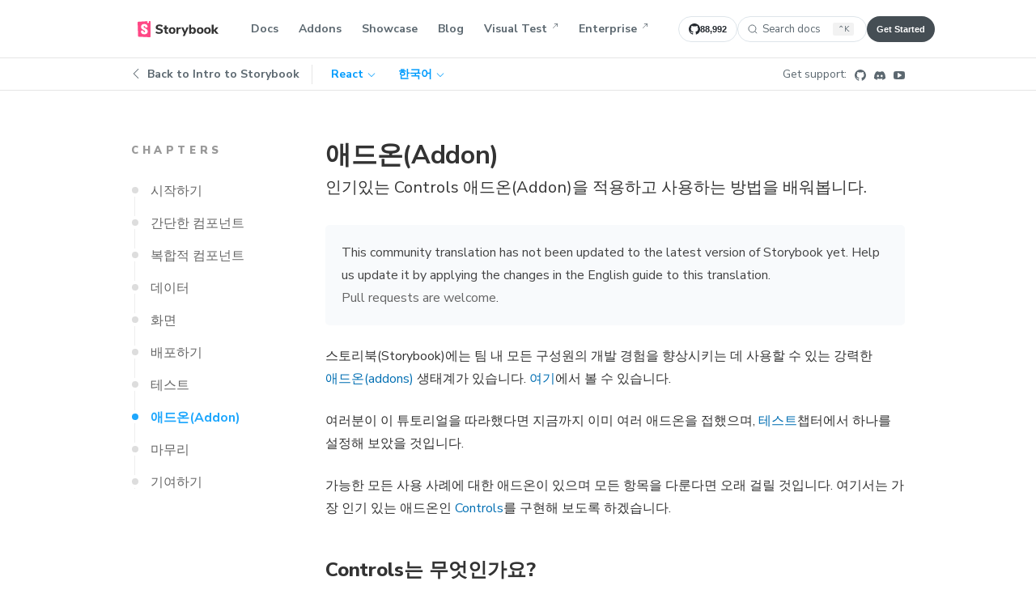

--- FILE ---
content_type: text/html; charset=UTF-8
request_url: https://storybook.js.org/tutorials/intro-to-storybook/react/ko/using-addons/
body_size: 25191
content:
<!DOCTYPE html><html><head><meta charSet="utf-8"/><meta http-equiv="x-ua-compatible" content="ie=edge"/><meta name="viewport" content="width=device-width, initial-scale=1, shrink-to-fit=no"/><meta name="generator" content="Gatsby 4.22.0"/><meta data-react-helmet="true" name="twitter:card" content="summary_large_image"/><meta data-react-helmet="true" name="google-site-verification" content="YjriYM9U-aWxhu_dv3PWfCFQ3JNkb7ndk7r_mUlCKAY"/><meta data-react-helmet="true" name="description" content="인기있는 Controls 애드온(Addon)을 적용하고 사용하는 방법을 배워봅니다."/><meta data-react-helmet="true" property="og:title" content="애드온(Addon)"/><meta data-react-helmet="true" property="og:description" content="인기있는 Controls 애드온(Addon)을 적용하고 사용하는 방법을 배워봅니다."/><meta data-react-helmet="true" property="og:url" content="https://storybook.js.org/tutorials/intro-to-storybook/react/ko/using-addons/"/><meta data-react-helmet="true" property="og:image" content="https://storybook.js.org/tutorials/intro-to-storybook/opengraph-cover.jpg"/><meta data-react-helmet="true" name="twitter:title" content="애드온(Addon)"/><meta data-react-helmet="true" name="twitter:description" content="인기있는 Controls 애드온(Addon)을 적용하고 사용하는 방법을 배워봅니다."/><meta data-react-helmet="true" name="twitter:image" content="https://storybook.js.org/tutorials/intro-to-storybook/opengraph-cover.jpg"/><style data-href="/tutorials/styles.4b8b56495530e8c56c94.css" data-identity="gatsby-global-css">.gatsby-code-button-container{pointer-events:none;position:relative;top:10px;touch-action:none;z-index:100}.gatsby-code-button{border-radius:8px;cursor:pointer;padding:4px;pointer-events:auto;position:absolute;right:5px;top:0;z-index:100}

/*! @docsearch/css 3.2.1 | MIT License | © Algolia, Inc. and contributors | https://docsearch.algolia.com */:root{--docsearch-primary-color:#5468ff;--docsearch-text-color:#1c1e21;--docsearch-spacing:12px;--docsearch-icon-stroke-width:1.4;--docsearch-highlight-color:var(--docsearch-primary-color);--docsearch-muted-color:#969faf;--docsearch-container-background:rgba(101,108,133,.8);--docsearch-logo-color:#5468ff;--docsearch-modal-width:560px;--docsearch-modal-height:600px;--docsearch-modal-background:#f5f6f7;--docsearch-modal-shadow:inset 1px 1px 0 0 hsla(0,0%,100%,.5),0 3px 8px 0 #555a64;--docsearch-searchbox-height:56px;--docsearch-searchbox-background:#ebedf0;--docsearch-searchbox-focus-background:#fff;--docsearch-searchbox-shadow:inset 0 0 0 2px var(--docsearch-primary-color);--docsearch-hit-height:56px;--docsearch-hit-color:#444950;--docsearch-hit-active-color:#fff;--docsearch-hit-background:#fff;--docsearch-hit-shadow:0 1px 3px 0 #d4d9e1;--docsearch-key-gradient:linear-gradient(-225deg,#d5dbe4,#f8f8f8);--docsearch-key-shadow:inset 0 -2px 0 0 #cdcde6,inset 0 0 1px 1px #fff,0 1px 2px 1px rgba(30,35,90,.4);--docsearch-footer-height:44px;--docsearch-footer-background:#fff;--docsearch-footer-shadow:0 -1px 0 0 #e0e3e8,0 -3px 6px 0 rgba(69,98,155,.12)}html[data-theme=dark]{--docsearch-text-color:#f5f6f7;--docsearch-container-background:rgba(9,10,17,.8);--docsearch-modal-background:#15172a;--docsearch-modal-shadow:inset 1px 1px 0 0 #2c2e40,0 3px 8px 0 #000309;--docsearch-searchbox-background:#090a11;--docsearch-searchbox-focus-background:#000;--docsearch-hit-color:#bec3c9;--docsearch-hit-shadow:none;--docsearch-hit-background:#090a11;--docsearch-key-gradient:linear-gradient(-26.5deg,#565872,#31355b);--docsearch-key-shadow:inset 0 -2px 0 0 #282d55,inset 0 0 1px 1px #51577d,0 2px 2px 0 rgba(3,4,9,.3);--docsearch-footer-background:#1e2136;--docsearch-footer-shadow:inset 0 1px 0 0 rgba(73,76,106,.5),0 -4px 8px 0 rgba(0,0,0,.2);--docsearch-logo-color:#fff;--docsearch-muted-color:#7f8497}.DocSearch-Button{align-items:center;background:var(--docsearch-searchbox-background);border:0;border-radius:40px;color:var(--docsearch-muted-color);cursor:pointer;display:flex;font-weight:500;height:36px;justify-content:space-between;margin:0 0 0 16px;padding:0 8px;-webkit-user-select:none;user-select:none}.DocSearch-Button:active,.DocSearch-Button:focus,.DocSearch-Button:hover{background:var(--docsearch-searchbox-focus-background);box-shadow:var(--docsearch-searchbox-shadow);color:var(--docsearch-text-color);outline:none}.DocSearch-Button-Container{align-items:center;display:flex}.DocSearch-Search-Icon{stroke-width:1.6}.DocSearch-Button .DocSearch-Search-Icon{color:var(--docsearch-text-color)}.DocSearch-Button-Placeholder{font-size:1rem;padding:0 12px 0 6px}.DocSearch-Button-Keys{display:flex;min-width:calc(40px + .8em)}.DocSearch-Button-Key{align-items:center;background:var(--docsearch-key-gradient);border:0;border-radius:3px;box-shadow:var(--docsearch-key-shadow);color:var(--docsearch-muted-color);display:flex;height:18px;justify-content:center;margin-right:.4em;padding:0 0 2px;position:relative;top:-1px;width:20px}@media (max-width:768px){.DocSearch-Button-Keys,.DocSearch-Button-Placeholder{display:none}}.DocSearch--active{overflow:hidden!important}.DocSearch-Container,.DocSearch-Container *{box-sizing:border-box}.DocSearch-Container{background-color:var(--docsearch-container-background);height:100vh;left:0;position:fixed;top:0;width:100vw;z-index:200}.DocSearch-Container a{text-decoration:none}.DocSearch-Link{-webkit-appearance:none;appearance:none;background:none;border:0;color:var(--docsearch-highlight-color);cursor:pointer;font:inherit;margin:0;padding:0}.DocSearch-Modal{background:var(--docsearch-modal-background);border-radius:6px;box-shadow:var(--docsearch-modal-shadow);flex-direction:column;margin:60px auto auto;max-width:var(--docsearch-modal-width);position:relative}.DocSearch-SearchBar{display:flex;padding:var(--docsearch-spacing) var(--docsearch-spacing) 0}.DocSearch-Form{align-items:center;background:var(--docsearch-searchbox-focus-background);border-radius:4px;box-shadow:var(--docsearch-searchbox-shadow);display:flex;height:var(--docsearch-searchbox-height);margin:0;padding:0 var(--docsearch-spacing);position:relative;width:100%}.DocSearch-Input{-webkit-appearance:none;appearance:none;background:transparent;border:0;color:var(--docsearch-text-color);flex:1 1;font:inherit;font-size:1.2em;height:100%;outline:none;padding:0 0 0 8px;width:80%}.DocSearch-Input::-webkit-input-placeholder{color:var(--docsearch-muted-color);opacity:1}.DocSearch-Input::placeholder{color:var(--docsearch-muted-color);opacity:1}.DocSearch-Input::-webkit-search-cancel-button,.DocSearch-Input::-webkit-search-decoration,.DocSearch-Input::-webkit-search-results-button,.DocSearch-Input::-webkit-search-results-decoration{display:none}.DocSearch-LoadingIndicator,.DocSearch-MagnifierLabel,.DocSearch-Reset{margin:0;padding:0}.DocSearch-MagnifierLabel,.DocSearch-Reset{align-items:center;color:var(--docsearch-highlight-color);display:flex;justify-content:center}.DocSearch-Container--Stalled .DocSearch-MagnifierLabel,.DocSearch-LoadingIndicator{display:none}.DocSearch-Container--Stalled .DocSearch-LoadingIndicator{align-items:center;color:var(--docsearch-highlight-color);display:flex;justify-content:center}@media screen and (prefers-reduced-motion:reduce){.DocSearch-Reset{stroke-width:var(--docsearch-icon-stroke-width);-webkit-animation:none;animation:none;-webkit-appearance:none;appearance:none;background:none;border:0;border-radius:50%;color:var(--docsearch-icon-color);cursor:pointer;right:0}}.DocSearch-Reset{stroke-width:var(--docsearch-icon-stroke-width);-webkit-animation:fade-in .1s ease-in forwards;animation:fade-in .1s ease-in forwards;-webkit-appearance:none;appearance:none;background:none;border:0;border-radius:50%;color:var(--docsearch-icon-color);cursor:pointer;padding:2px;right:0}.DocSearch-Reset[hidden]{display:none}.DocSearch-Reset:focus{outline:none}.DocSearch-Reset:hover{color:var(--docsearch-highlight-color)}.DocSearch-LoadingIndicator svg,.DocSearch-MagnifierLabel svg{height:24px;width:24px}.DocSearch-Cancel{display:none}.DocSearch-Dropdown{max-height:calc(var(--docsearch-modal-height) - var(--docsearch-searchbox-height) - var(--docsearch-spacing) - var(--docsearch-footer-height));min-height:var(--docsearch-spacing);overflow-y:auto;overflow-y:overlay;padding:0 var(--docsearch-spacing);scrollbar-color:var(--docsearch-muted-color) var(--docsearch-modal-background);scrollbar-width:thin}.DocSearch-Dropdown::-webkit-scrollbar{width:12px}.DocSearch-Dropdown::-webkit-scrollbar-track{background:transparent}.DocSearch-Dropdown::-webkit-scrollbar-thumb{background-color:var(--docsearch-muted-color);border:3px solid var(--docsearch-modal-background);border-radius:20px}.DocSearch-Dropdown ul{list-style:none;margin:0;padding:0}.DocSearch-Label{font-size:.75em;line-height:1.6em}.DocSearch-Help,.DocSearch-Label{color:var(--docsearch-muted-color)}.DocSearch-Help{font-size:.9em;margin:0;-webkit-user-select:none;user-select:none}.DocSearch-Title{font-size:1.2em}.DocSearch-Logo a{display:flex}.DocSearch-Logo svg{color:var(--docsearch-logo-color);margin-left:8px}.DocSearch-Hits:last-of-type{margin-bottom:24px}.DocSearch-Hits mark{background:none;color:var(--docsearch-highlight-color)}.DocSearch-HitsFooter{color:var(--docsearch-muted-color);display:flex;font-size:.85em;justify-content:center;margin-bottom:var(--docsearch-spacing);padding:var(--docsearch-spacing)}.DocSearch-HitsFooter a{border-bottom:1px solid;color:inherit}.DocSearch-Hit{border-radius:4px;display:flex;padding-bottom:4px;position:relative}@media screen and (prefers-reduced-motion:reduce){.DocSearch-Hit--deleting{transition:none}}.DocSearch-Hit--deleting{opacity:0;transition:all .25s linear}@media screen and (prefers-reduced-motion:reduce){.DocSearch-Hit--favoriting{transition:none}}.DocSearch-Hit--favoriting{-webkit-transform:scale(0);transform:scale(0);-webkit-transform-origin:top center;transform-origin:top center;transition:all .25s linear;transition-delay:.25s}.DocSearch-Hit a{background:var(--docsearch-hit-background);border-radius:4px;box-shadow:var(--docsearch-hit-shadow);display:block;padding-left:var(--docsearch-spacing);width:100%}.DocSearch-Hit-source{background:var(--docsearch-modal-background);color:var(--docsearch-highlight-color);font-size:.85em;font-weight:600;line-height:32px;margin:0 -4px;padding:8px 4px 0;position:-webkit-sticky;position:sticky;top:0;z-index:10}.DocSearch-Hit-Tree{stroke-width:var(--docsearch-icon-stroke-width);color:var(--docsearch-muted-color);height:var(--docsearch-hit-height);opacity:.5;width:24px}.DocSearch-Hit[aria-selected=true] a{background-color:var(--docsearch-highlight-color)}.DocSearch-Hit[aria-selected=true] mark{text-decoration:underline}.DocSearch-Hit-Container{align-items:center;color:var(--docsearch-hit-color);display:flex;flex-direction:row;height:var(--docsearch-hit-height);padding:0 var(--docsearch-spacing) 0 0}.DocSearch-Hit-icon{height:20px;width:20px}.DocSearch-Hit-action,.DocSearch-Hit-icon{stroke-width:var(--docsearch-icon-stroke-width);color:var(--docsearch-muted-color)}.DocSearch-Hit-action{align-items:center;display:flex;height:22px;width:22px}.DocSearch-Hit-action svg{display:block;height:18px;width:18px}.DocSearch-Hit-action+.DocSearch-Hit-action{margin-left:6px}.DocSearch-Hit-action-button{-webkit-appearance:none;appearance:none;background:none;border:0;border-radius:50%;color:inherit;cursor:pointer;padding:2px}svg.DocSearch-Hit-Select-Icon{display:none}.DocSearch-Hit[aria-selected=true] .DocSearch-Hit-Select-Icon{display:block}.DocSearch-Hit-action-button:focus,.DocSearch-Hit-action-button:hover{background:rgba(0,0,0,.2);transition:background-color .1s ease-in}@media screen and (prefers-reduced-motion:reduce){.DocSearch-Hit-action-button:focus,.DocSearch-Hit-action-button:hover{transition:none}}.DocSearch-Hit-action-button:focus path,.DocSearch-Hit-action-button:hover path{fill:#fff}.DocSearch-Hit-content-wrapper{display:flex;flex:1 1 auto;flex-direction:column;font-weight:500;justify-content:center;line-height:1.2em;margin:0 8px;overflow-x:hidden;position:relative;text-overflow:ellipsis;white-space:nowrap;width:80%}.DocSearch-Hit-title{font-size:.9em}.DocSearch-Hit-path{color:var(--docsearch-muted-color);font-size:.75em}.DocSearch-Hit[aria-selected=true] .DocSearch-Hit-Tree,.DocSearch-Hit[aria-selected=true] .DocSearch-Hit-action,.DocSearch-Hit[aria-selected=true] .DocSearch-Hit-icon,.DocSearch-Hit[aria-selected=true] .DocSearch-Hit-path,.DocSearch-Hit[aria-selected=true] .DocSearch-Hit-text,.DocSearch-Hit[aria-selected=true] .DocSearch-Hit-title,.DocSearch-Hit[aria-selected=true] mark{color:var(--docsearch-hit-active-color)!important}@media screen and (prefers-reduced-motion:reduce){.DocSearch-Hit-action-button:focus,.DocSearch-Hit-action-button:hover{background:rgba(0,0,0,.2);transition:none}}.DocSearch-ErrorScreen,.DocSearch-NoResults,.DocSearch-StartScreen{font-size:.9em;margin:0 auto;padding:36px 0;text-align:center;width:80%}.DocSearch-Screen-Icon{color:var(--docsearch-muted-color);padding-bottom:12px}.DocSearch-NoResults-Prefill-List{display:inline-block;padding-bottom:24px;text-align:left}.DocSearch-NoResults-Prefill-List ul{display:inline-block;padding:8px 0 0}.DocSearch-NoResults-Prefill-List li{list-style-position:inside;list-style-type:"» "}.DocSearch-Prefill{-webkit-appearance:none;appearance:none;background:none;border:0;border-radius:1em;color:var(--docsearch-highlight-color);cursor:pointer;display:inline-block;font-size:1em;font-weight:700;padding:0}.DocSearch-Prefill:focus,.DocSearch-Prefill:hover{outline:none;text-decoration:underline}.DocSearch-Footer{align-items:center;background:var(--docsearch-footer-background);border-radius:0 0 8px 8px;box-shadow:var(--docsearch-footer-shadow);display:flex;flex-direction:row-reverse;flex-shrink:0;height:var(--docsearch-footer-height);justify-content:space-between;padding:0 var(--docsearch-spacing);position:relative;-webkit-user-select:none;user-select:none;width:100%;z-index:300}.DocSearch-Commands{color:var(--docsearch-muted-color);display:flex;list-style:none;margin:0;padding:0}.DocSearch-Commands li{align-items:center;display:flex}.DocSearch-Commands li:not(:last-of-type){margin-right:.8em}.DocSearch-Commands-Key{align-items:center;background:var(--docsearch-key-gradient);border:0;border-radius:2px;box-shadow:var(--docsearch-key-shadow);color:var(--docsearch-muted-color);display:flex;height:18px;justify-content:center;margin-right:.4em;padding:0 0 1px;width:20px}@media (max-width:768px){:root{--docsearch-spacing:10px;--docsearch-footer-height:40px}.DocSearch-Dropdown{height:100%}.DocSearch-Container{height:100vh;height:-webkit-fill-available;height:calc(var(--docsearch-vh, 1vh)*100);position:absolute}.DocSearch-Footer{border-radius:0;bottom:0;position:absolute}.DocSearch-Hit-content-wrapper{display:flex;position:relative;width:80%}.DocSearch-Modal{border-radius:0;box-shadow:none;height:100vh;height:-webkit-fill-available;height:calc(var(--docsearch-vh, 1vh)*100);margin:0;max-width:100%;width:100%}.DocSearch-Dropdown{max-height:calc(var(--docsearch-vh, 1vh)*100 - var(--docsearch-searchbox-height) - var(--docsearch-spacing) - var(--docsearch-footer-height))}.DocSearch-Cancel{-webkit-appearance:none;appearance:none;background:none;border:0;color:var(--docsearch-highlight-color);cursor:pointer;display:inline-block;flex:none;font:inherit;font-size:1em;font-weight:500;margin-left:var(--docsearch-spacing);outline:none;overflow:hidden;padding:0;-webkit-user-select:none;user-select:none;white-space:nowrap}.DocSearch-Commands,.DocSearch-Hit-Tree{display:none}}@-webkit-keyframes fade-in{0%{opacity:0}to{opacity:1}}@keyframes fade-in{0%{opacity:0}to{opacity:1}}</style><title data-react-helmet="true">애드온(Addon) | Storybook Tutorials</title><link data-react-helmet="true" rel="shortcut icon" type="image/png" href="https://storybook.js.org/tutorials/icon-storybook.png" sizes="16x16 32x32 64x64"/><link data-react-helmet="true" rel="canonical" href="https://storybook.js.org/tutorials/intro-to-storybook/react/ko/using-addons/"/><link rel="sitemap" type="application/xml" href="/tutorials/sitemap/sitemap-index.xml"/><link rel="preconnect" href="https://plausible.io"/><script async="" defer="" data-domain="storybook.js.org" data-api="/proxy/api/event" src="/js/script.js"></script><script>
          window.plausible = window.plausible || function() { (window.plausible.q = window.plausible.q || []).push(arguments) };
          
          </script><link rel="preconnect" href="https://www.google-analytics.com"/><link rel="dns-prefetch" href="https://www.google-analytics.com"/><script>
  
  
  if(true) {
    (function(i,s,o,g,r,a,m){i['GoogleAnalyticsObject']=r;i[r]=i[r]||function(){
    (i[r].q=i[r].q||[]).push(arguments)},i[r].l=1*new Date();a=s.createElement(o),
    m=s.getElementsByTagName(o)[0];a.async=1;a.src=g;m.parentNode.insertBefore(a,m)
    })(window,document,'script','https://www.google-analytics.com/analytics.js','ga');
  }
  if (typeof ga === "function") {
    ga('create', 'UA-134532782-1', 'auto', {});
      
      
      
      
      
      }</script><link rel="preconnect" href="https://www.googletagmanager.com"/><link rel="dns-prefetch" href="https://www.googletagmanager.com"/><link rel="preconnect" href="https://fonts.gstatic.com/" crossorigin="true"/><link href="https://fonts.googleapis.com/css?family=Nunito+Sans:400,700,800,900&amp;display=swap" rel="stylesheet"/></head><body><noscript id="gatsby-noscript">This app works best with JavaScript enabled.</noscript><div id="___gatsby"><div style="outline:none" tabindex="-1" id="gatsby-focus-wrapper"><style data-emotion="css-global p48tpu">body{font-family:"Nunito Sans","Helvetica Neue",Helvetica,Arial,sans-serif;font-size:16px;color:#333333;margin:0;overflow-y:auto;overflow-x:hidden;-webkit-font-smoothing:antialiased;-moz-osx-font-smoothing:grayscale;-webkit-tap-highlight-color:rgba(0, 0, 0, 0);-webkit-tap-highlight-color:transparent;-webkit-overflow-scrolling:touch;}body *{box-sizing:border-box;}body h1,body h2,body h3,body h4,body h5,body h6{font-weight:400;margin:0;padding:0;}body button,body input,body textarea,body select{font-family:"Nunito Sans","Helvetica Neue",Helvetica,Arial,sans-serif;}body sub,body sup{font-size:0.8em;}body sub{bottom:-0.2em;}body sup{top:-0.2em;}body b,body em{font-weight:700;}body em{font-style:normal;}body hr{border:none;border-top:1px solid rgba(0,0,0,.1);clear:both;margin-bottom:1.25rem;}body code,body pre{font-family:"SFMono-Regular",Consolas,"Liberation Mono",Menlo,Courier,monospace;font-size:13px;-webkit-font-smoothing:antialiased;-moz-osx-font-smoothing:grayscale;}body code{display:inline-block;padding-left:2px;padding-right:2px;vertical-align:baseline;color:#1EA7FD;}body pre{line-height:18px;padding:11px 1rem;white-space:pre-wrap;background:rgba(0, 0, 0, 0.05);color:#333333;border-radius:3px;margin:1rem 0;}body.ReactModal__Body--open{overflow:hidden;}body.ReactModal__Body--open.hide-intercom #intercom-container{display:none;}body .ReactModalPortal>div{opacity:0;}body .ReactModalPortal .ReactModal__Overlay{-webkit-transition:all 200ms ease-in;transition:all 200ms ease-in;}body .ReactModalPortal .ReactModal__Overlay--after-open{opacity:1;}body .ReactModalPortal .ReactModal__Overlay--before-close{opacity:0;}:focus:not(:focus-visible){outline:none;}</style><style data-emotion="css 11pfcjj">.css-11pfcjj{display:-webkit-box;display:-webkit-flex;display:-ms-flexbox;display:flex;-webkit-flex-direction:column;-ms-flex-direction:column;flex-direction:column;min-height:100vh;}</style><div class="css-11pfcjj e1c4nkok1"><style data-emotion="css diyy7c">.css-diyy7c{position:absolute;left:0px;right:0px;top:0px;}</style><header class="css-diyy7c e109q74k0"><style data-emotion="css 1sx8bjg">.css-1sx8bjg{position:relative;z-index:20;box-shadow:rgba(0, 0, 0, 0.1) 0 -1px 0px 0px inset;padding-top:20px;padding-bottom:20px;}</style><div class="css-1sx8bjg e1skfx029"><style data-emotion="css pgvity">.css-pgvity{padding:0 20px;display:-webkit-box;display:-webkit-flex;display:-ms-flexbox;display:flex;-webkit-align-items:center;-webkit-box-align:center;-ms-flex-align:center;align-items:center;-webkit-box-pack:justify;-webkit-justify-content:space-between;justify-content:space-between;}@media (min-width: 600px){.css-pgvity{margin:0 5.55555%;}}@media (min-width: 1200px){.css-pgvity{margin:0 11.1111%;}}@media (min-width: 1800px){.css-pgvity{margin:0 16.66665%;}}@media (min-width: 2400px){.css-pgvity{margin:0 22.2222%;}}</style><nav class="css-pgvity e1skfx028"><style data-emotion="css ye2gio">.css-ye2gio{display:-webkit-box;display:-webkit-flex;display:-ms-flexbox;display:flex;-webkit-align-items:center;-webkit-box-align:center;-ms-flex-align:center;align-items:center;-webkit-flex-direction:row;-ms-flex-direction:row;flex-direction:row;}</style><div class="css-ye2gio e1skfx023"><style data-emotion="css lwq0ka">.css-lwq0ka{font-size:14px;font-weight:700;line-height:20px;display:-webkit-inline-box;display:-webkit-inline-flex;display:-ms-inline-flexbox;display:inline-flex;-webkit-align-items:center;-webkit-box-align:center;-ms-flex-align:center;align-items:center;text-align:center;white-space:nowrap;padding:6px 8px;color:#5C6870;-webkit-text-decoration:none;text-decoration:none;border-radius:5px;-webkit-transition:background-color 150ms ease-out,color 150ms ease-out;transition:background-color 150ms ease-out,color 150ms ease-out;outline:0;background-color:transparent;}.css-lwq0ka:hover,.css-lwq0ka:focus{color:#029CFD;background-color:rgba(30, 167, 253, 0.14);}.css-lwq0ka:active{color:#029CFD;background-color:rgba(30, 167, 253, 0.07);}.css-lwq0ka:hover,.css-lwq0ka:focus,.css-lwq0ka:active{background-color:transparent;outline:2px solid #029CFD;}@media (min-width: 978px){.css-lwq0ka{margin-right:24px;}}</style><a href="https://storybook.js.org/" aria-label="home" class="css-lwq0ka e1skfx0212"><style data-emotion="css 1r6i2mo">.css-1r6i2mo{height:20px;display:block;}</style><svg viewBox="0 0 100 20" fill="none" xmlns="http://www.w3.org/2000/svg" role="presentation" class="css-1r6i2mo e1skfx0211"><path fill-rule="evenodd" clip-rule="evenodd" d="M26.64 15.831a8.784 8.784 0 0 1-2.464-.344c-.79-.229-1.445-.546-1.968-.952l.8-1.776c1.088.758 2.31 1.136 3.664 1.136.704 0 1.245-.114 1.624-.344.379-.229.568-.546.568-.952 0-.362-.173-.645-.52-.848-.347-.202-.963-.4-1.848-.592-.992-.202-1.784-.448-2.376-.736-.592-.288-1.024-.642-1.296-1.064-.272-.42-.408-.94-.408-1.56 0-.682.19-1.29.568-1.824.379-.533.91-.952 1.592-1.256.683-.304 1.472-.456 2.368-.456.8 0 1.57.118 2.312.352.741.235 1.33.55 1.768.944l-.8 1.776C29.189 6.578 28.101 6.2 26.96 6.2c-.65 0-1.163.126-1.536.376-.373.251-.56.595-.56 1.032 0 .256.072.467.216.632.144.166.384.312.72.44.336.128.813.262 1.432.4 1.45.32 2.493.731 3.128 1.232.635.502.952 1.195.952 2.08 0 1.067-.41 1.907-1.232 2.52-.821.614-1.968.92-3.44.92Zm10.464-1.792c.245 0 .502-.016.768-.048l-.128 1.76a6.78 6.78 0 0 1-.928.064c-1.195 0-2.067-.261-2.616-.784-.55-.522-.824-1.317-.824-2.384V9.64h-1.488V7.831h1.488V5.527h2.416v2.304h1.968V9.64h-1.968v2.992c0 .939.438 1.408 1.312 1.408Zm5.616 1.776c-.832 0-1.563-.168-2.192-.504a3.534 3.534 0 0 1-1.456-1.424c-.341-.613-.512-1.336-.512-2.168 0-.832.17-1.554.512-2.168a3.484 3.484 0 0 1 1.456-1.416c.63-.33 1.36-.496 2.192-.496.832 0 1.563.166 2.192.496.63.331 1.115.803 1.456 1.416.341.614.512 1.336.512 2.168 0 .832-.17 1.555-.512 2.168a3.534 3.534 0 0 1-1.456 1.424c-.63.336-1.36.504-2.192.504Zm0-1.84c1.173 0 1.76-.752 1.76-2.256 0-.757-.152-1.322-.456-1.696-.304-.373-.739-.56-1.304-.56-1.173 0-1.76.752-1.76 2.256 0 1.504.587 2.256 1.76 2.256Zm10.848-4.351-1.36.144c-.672.064-1.146.253-1.424.567-.277.315-.416.734-.416 1.256v4.097h-2.416V7.832h2.32V9.16c.395-.907 1.21-1.403 2.448-1.488l.704-.048.144 2Zm7.02-1.777h2.368l-4.736 10.72h-2.448l1.504-3.312-3.232-7.408h2.512l1.984 4.992 2.048-4.992Zm7.968-.208c.683 0 1.285.166 1.808.496.523.331.93.803 1.224 1.416.293.614.44 1.326.44 2.136 0 .811-.147 1.529-.44 2.152-.293.624-.704 1.11-1.232 1.457a3.207 3.207 0 0 1-1.8.52 3.121 3.121 0 0 1-1.472-.345 2.45 2.45 0 0 1-1.008-.951v1.168h-2.384V4.408h2.416v4.48a2.388 2.388 0 0 1 1-.92 3.16 3.16 0 0 1 1.448-.329Zm-.704 6.337c.566 0 1.003-.2 1.312-.6.31-.4.464-.963.464-1.688 0-.715-.154-1.262-.464-1.64-.31-.38-.746-.569-1.312-.569-.565 0-1.002.195-1.312.585-.31.389-.464.94-.464 1.655 0 .726.155 1.283.464 1.673.31.389.747.584 1.312.584Zm9.424 1.84c-.832 0-1.563-.169-2.192-.505a3.535 3.535 0 0 1-1.456-1.424c-.341-.613-.512-1.336-.512-2.168 0-.832.17-1.554.512-2.168a3.484 3.484 0 0 1 1.456-1.416c.63-.33 1.36-.496 2.192-.496.832 0 1.563.166 2.192.496.63.331 1.115.803 1.456 1.416.341.614.512 1.336.512 2.168 0 .832-.17 1.555-.512 2.168a3.535 3.535 0 0 1-1.456 1.424c-.63.336-1.36.504-2.192.504Zm0-1.84c1.174 0 1.76-.753 1.76-2.257 0-.757-.152-1.322-.456-1.696-.304-.373-.739-.56-1.304-.56-1.173 0-1.76.752-1.76 2.256 0 1.504.587 2.256 1.76 2.256Zm9.008 1.84c-.832 0-1.563-.169-2.192-.505a3.534 3.534 0 0 1-1.456-1.424c-.341-.613-.512-1.336-.512-2.168 0-.832.17-1.554.512-2.168a3.484 3.484 0 0 1 1.456-1.416c.63-.33 1.36-.496 2.192-.496.832 0 1.563.166 2.192.496.63.331 1.115.803 1.456 1.416.341.614.512 1.336.512 2.168 0 .832-.17 1.555-.512 2.168a3.534 3.534 0 0 1-1.456 1.424c-.63.336-1.36.504-2.192.504Zm0-1.84c1.173 0 1.76-.753 1.76-2.257 0-.757-.152-1.322-.456-1.696-.304-.373-.739-.56-1.304-.56-1.173 0-1.76.752-1.76 2.256 0 1.504.587 2.256 1.76 2.256ZM100 15.686h-2.96l-3.008-3.503v3.504h-2.416V4.408h2.416v6.783l2.896-3.344h2.88l-3.296 3.744L100 15.689Z" fill="#333"></path><path d="M.62 18.43 0 1.92A1.006 1.006 0 0 1 .944.88L14.984.002a1.005 1.005 0 0 1 1.069 1.004v17.989a1.006 1.006 0 0 1-1.051 1.004L1.58 19.396a1.006 1.006 0 0 1-.96-.967Z" fill="#FF4785"></path><path fill-rule="evenodd" clip-rule="evenodd" d="m13.88.071-1.932.12-.094 2.267a.15.15 0 0 0 .24.126l.88-.668.744.586a.15.15 0 0 0 .243-.123l-.08-2.308Zm-1.504 7.59c-.353.275-2.989.462-2.989.071.056-1.493-.612-1.558-.984-1.558-.352 0-.946.106-.946.906 0 .815.868 1.275 1.887 1.815 1.447.767 3.2 1.696 3.2 4.032 0 2.24-1.82 3.476-4.14 3.476-2.395 0-4.488-.969-4.252-4.328.093-.394 3.138-.3 3.138 0-.038 1.386.278 1.794 1.076 1.794.613 0 .891-.338.891-.906 0-.861-.904-1.369-1.945-1.953-1.409-.791-3.067-1.722-3.067-3.859 0-2.132 1.466-3.554 4.084-3.554 2.618 0 4.047 1.4 4.047 4.064Z" fill="#fff"></path></svg></a><style data-emotion="css 46hc1e">.css-46hc1e{display:none;-webkit-align-items:center;-webkit-box-align:center;-ms-flex-align:center;align-items:center;}.css-46hc1e >*{margin-right:9px;}@media (min-width: 978px){.css-46hc1e{display:-webkit-box;display:-webkit-flex;display:-ms-flexbox;display:flex;}}</style><div class="css-46hc1e e1skfx024"><style data-emotion="css 17eqhq3">.css-17eqhq3{font-size:14px;font-weight:700;line-height:20px;display:-webkit-inline-box;display:-webkit-inline-flex;display:-ms-inline-flexbox;display:inline-flex;-webkit-align-items:center;-webkit-box-align:center;-ms-flex-align:center;align-items:center;text-align:center;white-space:nowrap;padding:6px 8px;color:#5C6870;-webkit-text-decoration:none;text-decoration:none;border-radius:5px;-webkit-transition:background-color 150ms ease-out,color 150ms ease-out;transition:background-color 150ms ease-out,color 150ms ease-out;outline:0;}.css-17eqhq3:hover,.css-17eqhq3:focus{color:#029CFD;background-color:rgba(30, 167, 253, 0.14);}.css-17eqhq3:active{color:#029CFD;background-color:rgba(30, 167, 253, 0.07);}</style><a href="https://storybook.js.org/docs" variant="default" class="css-17eqhq3 e1ap00re0">Docs</a><a href="https://storybook.js.org/addons" variant="default" class="css-17eqhq3 e1ap00re0">Addons</a><a href="https://storybook.js.org/showcase" variant="default" class="css-17eqhq3 e1ap00re0">Showcase</a><a href="https://storybook.js.org/blog" variant="default" class="css-17eqhq3 e1ap00re0">Blog</a><a href="https://www.chromatic.com/storybook?utm_source=storybook_website&amp;utm_medium=global_nav&amp;utm_campaign=storybook" variant="default" class="css-17eqhq3 e1ap00re0">Visual Test<style data-emotion="css 15v2m24">.css-15v2m24{margin-bottom:8px;margin-left:6px;}</style><svg width="8" height="8" viewBox="0 0 14 14" fill="none" xmlns="http://www.w3.org/2000/svg" class="css-15v2m24 e1skfx025"><path d="M12.096 8.768V2.404a.5.5 0 00-.5-.5H5.232a.5.5 0 100 1h5.157L2.05 11.243a.5.5 0 10.707.707l8.34-8.34v5.158a.5.5 0 101 0z" fill="currentColor"></path></svg></a><a href="https://www.chromatic.com/enterprise?utm_source=storybook_website&amp;utm_medium=global_nav&amp;utm_campaign=storybook" variant="default" class="css-17eqhq3 e1ap00re0">Enterprise<svg width="8" height="8" viewBox="0 0 14 14" fill="none" xmlns="http://www.w3.org/2000/svg" class="css-15v2m24 e1skfx025"><path d="M12.096 8.768V2.404a.5.5 0 00-.5-.5H5.232a.5.5 0 100 1h5.157L2.05 11.243a.5.5 0 10.707.707l8.34-8.34v5.158a.5.5 0 101 0z" fill="currentColor"></path></svg></a></div></div><style data-emotion="css fkxplm">.css-fkxplm{display:-webkit-box;display:-webkit-flex;display:-ms-flexbox;display:flex;-webkit-align-items:center;-webkit-box-align:center;-ms-flex-align:center;align-items:center;-webkit-flex-direction:row;-ms-flex-direction:row;flex-direction:row;gap:12px;}</style><div class="css-fkxplm e1skfx022"><style data-emotion="css 1k8p0x">.css-1k8p0x{margin-left:20px;-webkit-flex:none;-ms-flex:none;flex:none;display:none;}@media (min-width: 1224px){.css-1k8p0x{display:block;}}</style><div class="css-1k8p0x e1skfx021"><style data-emotion="css 1dcinll">.css-1dcinll{display:-webkit-box;display:-webkit-flex;display:-ms-flexbox;display:flex;-webkit-align-items:center;-webkit-box-align:center;-ms-flex-align:center;align-items:center;-webkit-box-pack:center;-ms-flex-pack:center;-webkit-justify-content:center;justify-content:center;border:1px solid hsla(203, 50%, 30%, 0.15);height:32px;border-radius:64px;cursor:pointer;gap:10px;padding:0 12px;-webkit-text-decoration:none;text-decoration:none;font-family:-apple-system,BlinkMacSystemFont,Segoe UI,Helvetica,Arial,sans-serif;font-variant-numeric:tabular-nums;font-size:11px;font-weight:600;line-height:14px;vertical-align:bottom;-webkit-user-select:none;-moz-user-select:none;-ms-user-select:none;user-select:none;-webkit-transition:border-color 0.2s ease;transition:border-color 0.2s ease;color:#24292f;}.css-1dcinll:hover{border-color:#73828C;}.css-1dcinll:focus-visible{box-shadow:inset 0 0 0 2px #0d64ca;outline:none;}</style><a class="chromatic-ignore css-1dcinll eo8x3zi1" href="https://github.com/storybookjs/storybook" rel="noopener" target="_blank" aria-label="Star Storybook on GitHub"><style data-emotion="css 428ne3">.css-428ne3{white-space:nowrap;width:14;height:14;display:inline-block;vertical-align:text-top;fill:currentColor;overflow:visible;}</style><svg viewBox="0 0 16 16" width="14" height="14" class="octicon octicon-mark-github css-428ne3 eo8x3zi0" aria-hidden="true"><path fill-rule="evenodd" d="M8 0C3.58 0 0 3.58 0 8c0 3.54 2.29 6.53 5.47 7.59.4.07.55-.17.55-.38 0-.19-.01-.82-.01-1.49-2.01.37-2.53-.49-2.69-.94-.09-.23-.48-.94-.82-1.13-.28-.15-.68-.52-.01-.53.63-.01 1.08.58 1.23.82.72 1.21 1.87.87 2.33.66.07-.52.28-.87.51-1.07-1.78-.2-3.64-.89-3.64-3.95 0-.87.31-1.59.82-2.15-.08-.2-.36-1.02.08-2.12 0 0 .67-.21 2.2.82.64-.18 1.32-.27 2-.27.68 0 1.36.09 2 .27 1.53-1.04 2.2-.82 2.2-.82.44 1.1.16 1.92.08 2.12.51.56.82 1.27.82 2.15 0 3.07-1.87 3.75-3.65 3.95.29.25.54.73.54 1.48 0 1.07-.01 1.93-.01 2.2 0 .21.15.46.55.38A8.013 8.013 0 0016 8c0-4.42-3.58-8-8-8z"></path></svg><span>88,992</span></a></div><style data-emotion="css u8r2ba">.css-u8r2ba{-webkit-flex:none;-ms-flex:none;flex:none;width:160px;display:none;}@media (min-width: 600px){.css-u8r2ba{display:block;}}@media (min-width: 600px){.css-u8r2ba{position:absolute;left:50%;-webkit-transform:translateX(-50%);-moz-transform:translateX(-50%);-ms-transform:translateX(-50%);transform:translateX(-50%);}}@media (min-width: 978px){.css-u8r2ba{position:relative;left:initial;-webkit-transform:initial;-moz-transform:initial;-ms-transform:initial;transform:initial;margin-left:auto;}}</style><style data-emotion="css-global 1j47obl">:root{--docsearch-primary-color:#029CFD;--docsearch-muted-color:#5C6870;}.DocSearch-Button{background:transparent;color:var(--search-button-color);height:32px;font-size:13px;line-height:18px;margin:0;padding:7px 59px 7px 12px;width:100%;border-radius:40px;box-sizing:border-box;border:1px solid hsla(203, 50%, 30%, 0.15);}.DocSearch-Button:focus,.DocSearch-Button:focus:hover{background:transparent;color:var(--search-button-color);height:32px;box-shadow:#029CFD 0 0 0 1px inset;}.DocSearch-Button:hover{background:transparent;color:var(--search-button-color);height:32px;border-color:#73828C;box-shadow:none;}.DocSearch-Button:focus-visible{box-shadow:inset 0 0 0 2px #0d64ca;outline:none;}.DocSearch-Button .DocSearch-Search-Icon{color:currentColor;height:12px;margin-right:6px;width:12px;}.DocSearch-Button-Placeholder{font-size:1em;white-space:nowrap;padding:0;display:block;}.DocSearch-Button-Keys{display:none;}.DocSearch-Commands-Key{-webkit-align-items:center;-webkit-box-align:center;-ms-flex-align:center;align-items:center;background:none;box-shadow:none;color:var(--search-keys-color);display:-webkit-inline-box;display:-webkit-inline-flex;display:-ms-inline-flexbox;display:inline-flex;font-family:inherit;font-size:10px;line-height:10px;-webkit-box-pack:center;-ms-flex-pack:center;-webkit-justify-content:center;justify-content:center;padding:0;-webkit-user-select:none;-moz-user-select:none;-ms-user-select:none;user-select:none;width:auto;}.DocSearch-Label{margin-left:2px;}</style><style data-emotion="css xgysqb">.css-xgysqb{position:relative;--search-button-border:hsla(203, 50%, 30%, 0.15);--search-button-color:#5C6870;--search-keys-bg:rgba(0, 0, 0, 0.05);--search-keys-color:#5C6870;-webkit-flex:none;-ms-flex:none;flex:none;width:160px;display:none;}@media (min-width: 600px){.css-xgysqb{display:block;}}@media (min-width: 600px){.css-xgysqb{position:absolute;left:50%;-webkit-transform:translateX(-50%);-moz-transform:translateX(-50%);-ms-transform:translateX(-50%);transform:translateX(-50%);}}@media (min-width: 978px){.css-xgysqb{position:relative;left:initial;-webkit-transform:initial;-moz-transform:initial;-ms-transform:initial;transform:initial;margin-left:auto;}}</style><div class="e1skfx0213 css-xgysqb ewskilp3"><button type="button" class="DocSearch DocSearch-Button" aria-label="Search docs (Command+K)"><span class="DocSearch-Button-Container"><svg width="20" height="20" class="DocSearch-Search-Icon" viewBox="0 0 20 20" aria-hidden="true"><path d="M14.386 14.386l4.0877 4.0877-4.0877-4.0877c-2.9418 2.9419-7.7115 2.9419-10.6533 0-2.9419-2.9418-2.9419-7.7115 0-10.6533 2.9418-2.9419 7.7115-2.9419 10.6533 0 2.9419 2.9418 2.9419 7.7115 0 10.6533z" stroke="currentColor" fill="none" fill-rule="evenodd" stroke-linecap="round" stroke-linejoin="round"></path></svg><span class="DocSearch-Button-Placeholder">Search docs</span></span><span class="DocSearch-Button-Keys"></span></button><style data-emotion="css 1j3u5t7">.css-1j3u5t7{pointer-events:none;position:absolute;right:16px;top:50%;-webkit-transform:translateY(-8px);-moz-transform:translateY(-8px);-ms-transform:translateY(-8px);transform:translateY(-8px);background:var(--search-keys-bg);border-radius:2px;display:-webkit-box;display:-webkit-flex;display:-ms-flexbox;display:flex;-webkit-align-items:center;-webkit-box-align:center;-ms-flex-align:center;align-items:center;padding:3px 6px;}</style><div class="css-1j3u5t7 ewskilp1"><style data-emotion="css nxtzv5">.css-nxtzv5{-webkit-align-items:center;-webkit-box-align:center;-ms-flex-align:center;align-items:center;background:none;box-shadow:none;color:var(--search-keys-color);display:-webkit-inline-box;display:-webkit-inline-flex;display:-ms-inline-flexbox;display:inline-flex;font-family:inherit;font-size:10px;line-height:10px;-webkit-box-pack:center;-ms-flex-pack:center;-webkit-justify-content:center;justify-content:center;padding:0;-webkit-user-select:none;-moz-user-select:none;-ms-user-select:none;user-select:none;width:auto;}</style><kbd class="css-nxtzv5 ewskilp0">⌃</kbd><kbd class="css-nxtzv5 ewskilp0">K</kbd></div></div><style data-emotion="css 1h3necf">.css-1h3necf{display:none;}@media (min-width: 1080px){.css-1h3necf{display:block;}}</style><div class="css-1h3necf e1skfx020"><style data-emotion="css 80h0p5">.css-80h0p5{display:-webkit-box;display:-webkit-flex;display:-ms-flexbox;display:flex;-webkit-align-items:center;-webkit-box-align:center;-ms-flex-align:center;align-items:center;-webkit-box-pack:center;-ms-flex-pack:center;-webkit-justify-content:center;justify-content:center;height:32px;border-radius:64px;cursor:pointer;padding:0 12px;font-family:-apple-system,BlinkMacSystemFont,Segoe UI,Helvetica,Arial,sans-serif;white-space:nowrap;-webkit-text-decoration:none;text-decoration:none;font-size:11px;font-weight:600;line-height:14px;-webkit-transition:background-color 0.2s ease,color 0.2s ease;transition:background-color 0.2s ease,color 0.2s ease;background-color:#454E54;color:#FFFFFF;}.css-80h0p5:hover{background-color:#2E3438;}.css-80h0p5:focus-visible{box-shadow:inset 0 0 0 2px #0d64ca,inset 0 0 0 4px #FFFFFF;outline:none;}</style><a href="https://storybook.js.org/docs" rel="noopener" target="_blank" class="css-80h0p5 e1ec0p1o0">Get Started</a></div></div><style data-emotion="css 1dg7n9z">.css-1dg7n9z{display:none;}@media (min-width: 600px){.css-1dg7n9z{display:block;}}@media (min-width: 978px){.css-1dg7n9z{display:none;}}</style><style data-emotion="css 1j75vr4">.css-1j75vr4{color:#7a858e;border-radius:5px;border:0;outline:0;background-color:transparent;-webkit-transition:background-color 150ms ease-out,color 150ms ease-out;transition:background-color 150ms ease-out,color 150ms ease-out;width:28px;height:28px;padding:5px;display:none;}.css-1j75vr4 svg{width:14px;height:14px;display:block;margin:0 auto;}.css-1j75vr4:hover,.css-1j75vr4:focus{background-color:rgba(30, 167, 253, 0.14);color:#029CFD;}.css-1j75vr4:active{background-color:rgba(30, 167, 253, 0.07);color:#029CFD;}@media (min-width: 600px){.css-1j75vr4{display:block;}}@media (min-width: 978px){.css-1j75vr4{display:none;}}</style><button class="e1skfx027 css-1j75vr4 e6kvtg60" aria-expanded="false" aria-haspopup="menu" id=":R179jdH2:"><style data-emotion="css zmb90n">.css-zmb90n{display:inline-block;shape-rendering:inherit;-webkit-transform:translate3d(0, 0, 0);-moz-transform:translate3d(0, 0, 0);-ms-transform:translate3d(0, 0, 0);transform:translate3d(0, 0, 0);vertical-align:middle;}.css-zmb90n path{fill:currentColor;}</style><svg viewBox="0 0 14 14" width="14px" height="14px" aria-label="Open nav menu" class="css-zmb90n e82dnwa0"><path d="M1 2a.5.5 0 0 0 0 1h12a.5.5 0 0 0 0-1H1Zm3 3a.5.5 0 0 0 0 1h9a.5.5 0 0 0 0-1H4ZM2.5 8.5c0-.28.22-.5.5-.5h10a.5.5 0 0 1 0 1H3a.5.5 0 0 1-.5-.5Zm4 2.5a.5.5 0 0 0 0 1H13a.5.5 0 0 0 0-1H6.5Z"></path></svg></button><style data-emotion="css og85jy">.css-og85jy{display:block;}@media (min-width: 600px){.css-og85jy{display:none;}}</style><style data-emotion="css a6fyh">.css-a6fyh{color:#7a858e;border-radius:5px;border:0;outline:0;background-color:transparent;-webkit-transition:background-color 150ms ease-out,color 150ms ease-out;transition:background-color 150ms ease-out,color 150ms ease-out;width:28px;height:28px;padding:5px;display:block;}.css-a6fyh svg{width:14px;height:14px;display:block;margin:0 auto;}.css-a6fyh:hover,.css-a6fyh:focus{background-color:rgba(30, 167, 253, 0.14);color:#029CFD;}.css-a6fyh:active{background-color:rgba(30, 167, 253, 0.07);color:#029CFD;}@media (min-width: 600px){.css-a6fyh{display:none;}}</style><button aria-label="Open site nav" class="e1skfx026 css-a6fyh e6kvtg60"><style data-emotion="css zmb90n">.css-zmb90n{display:inline-block;shape-rendering:inherit;-webkit-transform:translate3d(0, 0, 0);-moz-transform:translate3d(0, 0, 0);-ms-transform:translate3d(0, 0, 0);transform:translate3d(0, 0, 0);vertical-align:middle;}.css-zmb90n path{fill:currentColor;}</style><svg viewBox="0 0 14 14" width="14px" height="14px" class="css-zmb90n e82dnwa0"><path d="M1 2a.5.5 0 0 0 0 1h12a.5.5 0 0 0 0-1H1Zm3 3a.5.5 0 0 0 0 1h9a.5.5 0 0 0 0-1H4ZM2.5 8.5c0-.28.22-.5.5-.5h10a.5.5 0 0 1 0 1H3a.5.5 0 0 1-.5-.5Zm4 2.5a.5.5 0 0 0 0 1H13a.5.5 0 0 0 0-1H6.5Z"></path></svg></button></nav></div><style data-emotion="css ad0gtn">.css-ad0gtn{box-shadow:rgba(0, 0, 0, 0.1) 0 -1px 0px 0px inset;}</style><div class="css-ad0gtn e4soo8f6"><style data-emotion="css 183jizg">.css-183jizg{padding:0 20px;display:-webkit-box;display:-webkit-flex;display:-ms-flexbox;display:flex;-webkit-align-items:center;-webkit-box-align:center;-ms-flex-align:center;align-items:center;}@media (min-width: 600px){.css-183jizg{margin:0 5.55555%;}}@media (min-width: 1200px){.css-183jizg{margin:0 11.1111%;}}@media (min-width: 1800px){.css-183jizg{margin:0 16.66665%;}}@media (min-width: 2400px){.css-183jizg{margin:0 22.2222%;}}</style><div class="css-183jizg e4soo8f7"><style data-emotion="css 1775olf">.css-1775olf{font-size:14px;font-weight:700;line-height:20px;margin-top:10px;margin-bottom:10px;white-space:nowrap;overflow:hidden;text-overflow:ellipsis;}</style><style data-emotion="css 1d9ylb7">.css-1d9ylb7{display:inline-block;-webkit-transition:-webkit-transform 150ms ease-out,color 150ms ease-out;transition:transform 150ms ease-out,color 150ms ease-out;-webkit-text-decoration:none;text-decoration:none;color:#029CFD;color:#5C6870;}.css-1d9ylb7:hover,.css-1d9ylb7:focus-visible{cursor:pointer;-webkit-transform:translateY(-1px);-moz-transform:translateY(-1px);-ms-transform:translateY(-1px);transform:translateY(-1px);color:#0286da;}.css-1d9ylb7:active{-webkit-transform:translateY(0);-moz-transform:translateY(0);-ms-transform:translateY(0);transform:translateY(0);color:#027dca;}.css-1d9ylb7 svg{display:inline-block;height:1em;width:1em;vertical-align:text-top;position:relative;bottom:-0.125em;margin-right:0.4em;}.css-1d9ylb7:hover{color:#2E3438;}.css-1d9ylb7:active{color:#73828C;}</style><a class="css-1775olf e4soo8f4 css-1d9ylb7 e1ja7avb2" href="/tutorials/intro-to-storybook/"><span class="css-1xdhyk6 e1ja7avb3"><style data-emotion="css zmb90n">.css-zmb90n{display:inline-block;shape-rendering:inherit;-webkit-transform:translate3d(0, 0, 0);-moz-transform:translate3d(0, 0, 0);-ms-transform:translate3d(0, 0, 0);transform:translate3d(0, 0, 0);vertical-align:middle;}.css-zmb90n path{fill:currentColor;}</style><svg viewBox="0 0 14 14" width="14px" height="14px" class="css-zmb90n e82dnwa0"><path d="M2.76 7.1c.02.09.06.18.14.25l5.5 5.5a.5.5 0 0 0 .7-.7L3.96 7 9.1 1.85a.5.5 0 1 0-.7-.7l-5.5 5.5a.5.5 0 0 0-.14.45Z"></path></svg>Back to <!-- -->Intro to Storybook</span></a><style data-emotion="css fefqap">.css-fefqap{border:none;background-color:rgba(0, 0, 0, 0.1);width:1px;height:24px;margin-top:8px;margin-bottom:8px;margin-left:20px;margin-right:20px;}@media (min-width: 900px){.css-fefqap{margin-left:15px;margin-right:15px;}}</style><hr class="css-fefqap e4soo8f5"/><style data-emotion="css 1fx4p2c">.css-1fx4p2c{-webkit-flex:none;-ms-flex:none;flex:none;display:-webkit-box;display:-webkit-flex;display:-ms-flexbox;display:flex;-webkit-align-items:center;-webkit-box-align:center;-ms-flex-align:center;align-items:center;}.css-1fx4p2c>button{margin-right:12px;}.css-1fx4p2c>button:last-child{margin-right:0;}@media (min-width: 600px){.css-1fx4p2c>button:last-child{margin-right:12px;}}</style><div class="css-1fx4p2c e4soo8f2"><style data-emotion="css 14etnio">.css-14etnio{font-size:14px;font-weight:700;line-height:20px;display:-webkit-inline-box;display:-webkit-inline-flex;display:-ms-inline-flexbox;display:inline-flex;-webkit-align-items:center;-webkit-box-align:center;-ms-flex-align:center;align-items:center;text-align:center;padding:6px 8px;color:#029CFD;-webkit-text-decoration:none;text-decoration:none;border-radius:5px;background-color:transparent;-webkit-transition:-webkit-transform 150ms ease-out,color 150ms ease-out;transition:transform 150ms ease-out,color 150ms ease-out;outline:0;border:0;cursor:pointer;}.css-14etnio:hover,.css-14etnio:focus,.css-14etnio:focus-within{color:#029CFD;background-color:rgba(30, 167, 253, 0.14);}.css-14etnio:active{color:#029CFD;background-color:rgba(30, 167, 253, 0.07);}</style><button aria-expanded="false" aria-haspopup="menu" id=":R6rajdH2:" class="css-14etnio e11j1xa60">React<style data-emotion="css 11v8wyq">.css-11v8wyq{margin-left:5px;margin-right:0;width:10px;height:10px;}</style><style data-emotion="css zmb90n">.css-zmb90n{display:inline-block;shape-rendering:inherit;-webkit-transform:translate3d(0, 0, 0);-moz-transform:translate3d(0, 0, 0);-ms-transform:translate3d(0, 0, 0);transform:translate3d(0, 0, 0);vertical-align:middle;}.css-zmb90n path{fill:currentColor;}</style><svg viewBox="0 0 14 14" width="14px" height="14px" class="css-11v8wyq e11j1xa61 css-zmb90n e82dnwa0"><path d="m1.15 5.6 5.5 5.5c.2.2.5.2.7 0l5.5-5.5a.5.5 0 0 0-.7-.7L7 10.04 1.85 4.9a.5.5 0 1 0-.7.7Z"></path></svg></button><button aria-expanded="false" aria-haspopup="menu" id=":RarajdH2:" class="css-14etnio e11j1xa60">한국어<style data-emotion="css zmb90n">.css-zmb90n{display:inline-block;shape-rendering:inherit;-webkit-transform:translate3d(0, 0, 0);-moz-transform:translate3d(0, 0, 0);-ms-transform:translate3d(0, 0, 0);transform:translate3d(0, 0, 0);vertical-align:middle;}.css-zmb90n path{fill:currentColor;}</style><svg viewBox="0 0 14 14" width="14px" height="14px" class="css-11v8wyq e11j1xa61 css-zmb90n e82dnwa0"><path d="m1.15 5.6 5.5 5.5c.2.2.5.2.7 0l5.5-5.5a.5.5 0 0 0-.7-.7L7 10.04 1.85 4.9a.5.5 0 1 0-.7.7Z"></path></svg></button></div><style data-emotion="css 6o3y97">.css-6o3y97{-webkit-flex:none;-ms-flex:none;flex:none;display:none;margin-left:auto;}@media (min-width: 600px){.css-6o3y97{display:block;}}</style><div class="css-6o3y97 e4soo8f0"><style data-emotion="css iw00ef">.css-iw00ef{font-size:14px;font-weight:400;line-height:20px;color:#5C6870;display:-webkit-box;display:-webkit-flex;display:-ms-flexbox;display:flex;-webkit-align-items:center;-webkit-box-align:center;-ms-flex-align:center;align-items:center;margin-top:10px;margin-bottom:10px;margin-left:auto;}.css-iw00ef a{margin-left:10px;}</style><nav aria-labelledby=":Rlajd:" class="css-iw00ef ehxzi2l1"><div id=":Rlajd:">Get support:</div><style data-emotion="css 1h4xr1l">.css-1h4xr1l{display:inline-block;-webkit-transition:-webkit-transform 150ms ease-out,color 150ms ease-out;transition:transform 150ms ease-out,color 150ms ease-out;-webkit-text-decoration:none;text-decoration:none;color:#029CFD;color:#5C6870;}.css-1h4xr1l:hover,.css-1h4xr1l:focus-visible{cursor:pointer;-webkit-transform:translateY(-1px);-moz-transform:translateY(-1px);-ms-transform:translateY(-1px);transform:translateY(-1px);color:#0286da;}.css-1h4xr1l:active{-webkit-transform:translateY(0);-moz-transform:translateY(0);-ms-transform:translateY(0);transform:translateY(0);color:#027dca;}.css-1h4xr1l svg{display:inline-block;height:1em;width:1em;vertical-align:text-top;position:relative;bottom:-0.125em;margin-right:0.4em;}.css-1h4xr1l svg{height:1em;width:1em;vertical-align:middle;position:relative;bottom:0;margin-right:0;}.css-1h4xr1l:hover{color:#2E3438;}.css-1h4xr1l:active{color:#73828C;}</style><style data-emotion="css jqvzrv">.css-jqvzrv{display:inline-block;-webkit-transition:-webkit-transform 150ms ease-out,color 150ms ease-out;transition:transform 150ms ease-out,color 150ms ease-out;-webkit-text-decoration:none;text-decoration:none;color:#029CFD;color:#5C6870;}.css-jqvzrv:hover,.css-jqvzrv:focus-visible{cursor:pointer;-webkit-transform:translateY(-1px);-moz-transform:translateY(-1px);-ms-transform:translateY(-1px);transform:translateY(-1px);color:#0286da;}.css-jqvzrv:active{-webkit-transform:translateY(0);-moz-transform:translateY(0);-ms-transform:translateY(0);transform:translateY(0);color:#027dca;}.css-jqvzrv svg{display:inline-block;height:1em;width:1em;vertical-align:text-top;position:relative;bottom:-0.125em;margin-right:0.4em;}.css-jqvzrv svg{height:1em;width:1em;vertical-align:middle;position:relative;bottom:0;margin-right:0;}.css-jqvzrv:hover{color:#2E3438;}.css-jqvzrv:active{color:#73828C;}</style><a href="https://github.com/storybookjs" aria-label="Github" class="e1ja7avb2 css-jqvzrv e1ja7avb1"><span class="css-1xdhyk6 e1ja7avb3"><style data-emotion="css 1y2t6q0">.css-1y2t6q0{color:#5C6870;}</style><style data-emotion="css zmb90n">.css-zmb90n{display:inline-block;shape-rendering:inherit;-webkit-transform:translate3d(0, 0, 0);-moz-transform:translate3d(0, 0, 0);-ms-transform:translate3d(0, 0, 0);transform:translate3d(0, 0, 0);vertical-align:middle;}.css-zmb90n path{fill:currentColor;}</style><svg viewBox="0 0 14 14" width="14px" height="14px" aria-hidden="true" class="css-1y2t6q0 ehxzi2l0 css-zmb90n e82dnwa0"><path d="M7 0a7 7 0 0 0-2.21 13.64c.35.06.48-.15.48-.33L5.26 12c-1.76.32-2.21-.43-2.35-.83-.08-.2-.43-.82-.72-.99-.25-.13-.6-.45-.01-.46.55 0 .94.5 1.07.72.63 1.06 1.64.76 2.04.58.07-.46.25-.77.45-.94-1.56-.18-3.19-.78-3.19-3.46 0-.76.28-1.39.72-1.88-.07-.17-.31-.9.07-1.85 0 0 .59-.19 1.93.71a6.5 6.5 0 0 1 3.5 0c1.34-.9 1.92-.71 1.92-.71.39.96.14 1.68.07 1.85.45.5.72 1.11.72 1.88 0 2.69-1.64 3.28-3.2 3.46.26.22.48.64.48 1.3l-.01 1.92c0 .18.13.4.48.33A7.01 7.01 0 0 0 7 0Z"></path></svg></span></a><style data-emotion="css 1h4xr1l">.css-1h4xr1l{display:inline-block;-webkit-transition:-webkit-transform 150ms ease-out,color 150ms ease-out;transition:transform 150ms ease-out,color 150ms ease-out;-webkit-text-decoration:none;text-decoration:none;color:#029CFD;color:#5C6870;}.css-1h4xr1l:hover,.css-1h4xr1l:focus-visible{cursor:pointer;-webkit-transform:translateY(-1px);-moz-transform:translateY(-1px);-ms-transform:translateY(-1px);transform:translateY(-1px);color:#0286da;}.css-1h4xr1l:active{-webkit-transform:translateY(0);-moz-transform:translateY(0);-ms-transform:translateY(0);transform:translateY(0);color:#027dca;}.css-1h4xr1l svg{display:inline-block;height:1em;width:1em;vertical-align:text-top;position:relative;bottom:-0.125em;margin-right:0.4em;}.css-1h4xr1l svg{height:1em;width:1em;vertical-align:middle;position:relative;bottom:0;margin-right:0;}.css-1h4xr1l:hover{color:#2E3438;}.css-1h4xr1l:active{color:#73828C;}</style><style data-emotion="css jqvzrv">.css-jqvzrv{display:inline-block;-webkit-transition:-webkit-transform 150ms ease-out,color 150ms ease-out;transition:transform 150ms ease-out,color 150ms ease-out;-webkit-text-decoration:none;text-decoration:none;color:#029CFD;color:#5C6870;}.css-jqvzrv:hover,.css-jqvzrv:focus-visible{cursor:pointer;-webkit-transform:translateY(-1px);-moz-transform:translateY(-1px);-ms-transform:translateY(-1px);transform:translateY(-1px);color:#0286da;}.css-jqvzrv:active{-webkit-transform:translateY(0);-moz-transform:translateY(0);-ms-transform:translateY(0);transform:translateY(0);color:#027dca;}.css-jqvzrv svg{display:inline-block;height:1em;width:1em;vertical-align:text-top;position:relative;bottom:-0.125em;margin-right:0.4em;}.css-jqvzrv svg{height:1em;width:1em;vertical-align:middle;position:relative;bottom:0;margin-right:0;}.css-jqvzrv:hover{color:#2E3438;}.css-jqvzrv:active{color:#73828C;}</style><a href="https://discord.gg/storybook" aria-label="Discord" class="e1ja7avb2 css-jqvzrv e1ja7avb1"><span class="css-1xdhyk6 e1ja7avb3"><style data-emotion="css zmb90n">.css-zmb90n{display:inline-block;shape-rendering:inherit;-webkit-transform:translate3d(0, 0, 0);-moz-transform:translate3d(0, 0, 0);-ms-transform:translate3d(0, 0, 0);transform:translate3d(0, 0, 0);vertical-align:middle;}.css-zmb90n path{fill:currentColor;}</style><svg viewBox="0 0 14 14" width="14px" height="14px" aria-hidden="true" class="css-1y2t6q0 ehxzi2l0 css-zmb90n e82dnwa0"><path d="M11.85 2.88C10.95 2.48 10 2.18 9 2a7.05 7.05 0 0 0-.4.75 10.66 10.66 0 0 0-3.2 0c-.1-.23-.24-.5-.36-.73A.04.04 0 0 0 4.99 2a11.51 11.51 0 0 0-2.86.9 11.82 11.82 0 0 0-2.05 8 11.6 11.6 0 0 0 3.5 1.77c.01 0 .03 0 .04-.02.27-.36.51-.75.72-1.16a.04.04 0 0 0-.03-.06 7.66 7.66 0 0 1-1.09-.52.04.04 0 0 1 0-.08 5.96 5.96 0 0 0 .26-.17 8.28 8.28 0 0 0 7.08 0l.22.17c.02.02.02.06 0 .08-.36.2-.72.37-1.1.52a.04.04 0 0 0-.02.06c.2.4.45.8.71 1.16.01.02.03.02.05.02a11.57 11.57 0 0 0 3.52-1.8 11.74 11.74 0 0 0-2.09-7.99Zm-7.17 6.4c-.7 0-1.26-.63-1.26-1.41 0-.78.56-1.41 1.26-1.41s1.27.64 1.26 1.4c0 .79-.56 1.42-1.26 1.42Zm4.65 0c-.69 0-1.26-.63-1.26-1.41 0-.78.56-1.41 1.26-1.41s1.27.64 1.26 1.4c0 .79-.55 1.42-1.26 1.42Z"></path></svg></span></a><style data-emotion="css 1h4xr1l">.css-1h4xr1l{display:inline-block;-webkit-transition:-webkit-transform 150ms ease-out,color 150ms ease-out;transition:transform 150ms ease-out,color 150ms ease-out;-webkit-text-decoration:none;text-decoration:none;color:#029CFD;color:#5C6870;}.css-1h4xr1l:hover,.css-1h4xr1l:focus-visible{cursor:pointer;-webkit-transform:translateY(-1px);-moz-transform:translateY(-1px);-ms-transform:translateY(-1px);transform:translateY(-1px);color:#0286da;}.css-1h4xr1l:active{-webkit-transform:translateY(0);-moz-transform:translateY(0);-ms-transform:translateY(0);transform:translateY(0);color:#027dca;}.css-1h4xr1l svg{display:inline-block;height:1em;width:1em;vertical-align:text-top;position:relative;bottom:-0.125em;margin-right:0.4em;}.css-1h4xr1l svg{height:1em;width:1em;vertical-align:middle;position:relative;bottom:0;margin-right:0;}.css-1h4xr1l:hover{color:#2E3438;}.css-1h4xr1l:active{color:#73828C;}</style><style data-emotion="css jqvzrv">.css-jqvzrv{display:inline-block;-webkit-transition:-webkit-transform 150ms ease-out,color 150ms ease-out;transition:transform 150ms ease-out,color 150ms ease-out;-webkit-text-decoration:none;text-decoration:none;color:#029CFD;color:#5C6870;}.css-jqvzrv:hover,.css-jqvzrv:focus-visible{cursor:pointer;-webkit-transform:translateY(-1px);-moz-transform:translateY(-1px);-ms-transform:translateY(-1px);transform:translateY(-1px);color:#0286da;}.css-jqvzrv:active{-webkit-transform:translateY(0);-moz-transform:translateY(0);-ms-transform:translateY(0);transform:translateY(0);color:#027dca;}.css-jqvzrv svg{display:inline-block;height:1em;width:1em;vertical-align:text-top;position:relative;bottom:-0.125em;margin-right:0.4em;}.css-jqvzrv svg{height:1em;width:1em;vertical-align:middle;position:relative;bottom:0;margin-right:0;}.css-jqvzrv:hover{color:#2E3438;}.css-jqvzrv:active{color:#73828C;}</style><a href="https://www.youtube.com/channel/UCr7Quur3eIyA_oe8FNYexfg" aria-label="Youtube" class="e1ja7avb2 css-jqvzrv e1ja7avb1"><span class="css-1xdhyk6 e1ja7avb3"><style data-emotion="css zmb90n">.css-zmb90n{display:inline-block;shape-rendering:inherit;-webkit-transform:translate3d(0, 0, 0);-moz-transform:translate3d(0, 0, 0);-ms-transform:translate3d(0, 0, 0);transform:translate3d(0, 0, 0);vertical-align:middle;}.css-zmb90n path{fill:currentColor;}</style><svg viewBox="0 0 14 14" width="14px" height="14px" aria-hidden="true" class="css-1y2t6q0 ehxzi2l0 css-zmb90n e82dnwa0"><path d="M13.99 8.17V5.83a14.95 14.95 0 0 0-.23-2.22c-.09-.38-.27-.7-.55-.96s-.6-.41-.97-.45A51.3 51.3 0 0 0 7 2c-2.34 0-4.09.07-5.24.2A1.78 1.78 0 0 0 .25 3.61 15.26 15.26 0 0 0 0 7v1.16a15.24 15.24 0 0 0 .24 2.22c.09.38.27.7.55.96.27.26.6.41.97.45 1.15.13 2.9.2 5.24.2 2.34 0 4.08-.06 5.24-.2.37-.04.7-.19.97-.45s.45-.58.54-.96a15.26 15.26 0 0 0 .24-2.22Zm-4.23-1.6c.16.1.24.24.24.43 0 .2-.08.33-.24.42l-4 2.5a.44.44 0 0 1-.26.08.54.54 0 0 1-.24-.06A.46.46 0 0 1 5 9.5v-5c0-.2.08-.34.26-.44.17-.1.34-.09.5.02l4 2.5Z"></path></svg></span></a></nav></div></div></div></header><style data-emotion="css 1o5x49s">.css-1o5x49s{-webkit-flex:1 1 auto;-ms-flex:1 1 auto;flex:1 1 auto;padding:0 20px;padding-top:11rem;padding-bottom:4rem;}@media (min-width: 600px){.css-1o5x49s{margin:0 5.55555%;}}@media (min-width: 1200px){.css-1o5x49s{margin:0 11.1111%;}}@media (min-width: 1800px){.css-1o5x49s{margin:0 16.66665%;}}@media (min-width: 2400px){.css-1o5x49s{margin:0 22.2222%;}}</style><main class="css-1o5x49s e1c4nkok0"><style data-emotion="css 1xfr2mj">.css-1xfr2mj{display:-webkit-box;display:-webkit-flex;display:-ms-flexbox;display:flex;-webkit-flex-direction:column;-ms-flex-direction:column;flex-direction:column;}@media screen and (min-width: 600px){.css-1xfr2mj{-webkit-flex-direction:row;-ms-flex-direction:row;flex-direction:row;}}</style><div class="css-1xfr2mj es211au2"><style data-emotion="css 17lueeb">.css-17lueeb{-webkit-flex:0 1 240px;-ms-flex:0 1 240px;flex:0 1 240px;padding-right:20px;}@media (max-width: 599px){.css-17lueeb{-webkit-flex:none;-ms-flex:none;flex:none;margin:1rem 0 2rem;width:100%;border-bottom:1px solid #EEEEEE;padding-bottom:1.5rem;}}</style><div class="css-17lueeb e1drmsmz3"><style data-emotion="css 1j8lnjv">.css-1j8lnjv{position:-webkit-sticky;position:sticky;top:3rem;}</style><div class="css-1j8lnjv e1drmsmz0"><style data-emotion="css 1rbr0sd">.css-1rbr0sd{color:#999999;line-height:20px;display:block;margin-top:48px;margin-bottom:20px;margin-top:0;}</style><style data-emotion="css 94hwjn">.css-94hwjn{font-size:13px;font-weight:900;letter-spacing:0.35em;text-transform:uppercase;color:#999999;line-height:20px;display:block;margin-top:48px;margin-bottom:20px;margin-top:0;}</style><span class="e1drmsmz2 css-94hwjn e1auc5zz0">Chapters</span><style data-emotion="css 1v8v9vs">@media (min-width: 600px){.css-1v8v9vs{margin-bottom:3rem;}}</style><style data-emotion="css 1lhyfd9">.css-1lhyfd9{list-style:none;padding:0;list-style:none;padding:0;margin:0 0 0 0;margin-bottom:1rem;position:relative;}@media screen and (min-width: 600px){.css-1lhyfd9{margin:0 0 2rem 24px;}.css-1lhyfd9:after{position:absolute;top:12px;right:auto;bottom:12px;left:-20px;width:auto;height:auto;border-left:1px solid #EEEEEE;content:'';z-index:0;}}@media (min-width: 600px){.css-1lhyfd9{margin-bottom:3rem;}}</style><ul class="e1drmsmz1 css-1lhyfd9 e5cubf01"><style data-emotion="css 3m6vw8">.css-3m6vw8{display:inline-block;margin-right:15px;}.css-3m6vw8 a{display:inline-block;padding:8px 0;line-height:1.5;position:relative;z-index:1;}@media screen and (min-width: 600px){.css-3m6vw8{margin-right:0;display:block;}.css-3m6vw8 a:after{position:absolute;top:15px;right:auto;bottom:auto;left:-23px;width:auto;height:auto;background:#DDDDDD;box-shadow:white 0 0 0 4px;height:8px;width:8px;border-radius:1em;-webkit-text-decoration:none!important;text-decoration:none!important;content:'';}}</style><li class="css-3m6vw8 e5cubf00"><style data-emotion="css 1educv6">.css-1educv6{display:inline-block;-webkit-transition:-webkit-transform 150ms ease-out,color 150ms ease-out;transition:transform 150ms ease-out,color 150ms ease-out;-webkit-text-decoration:none;text-decoration:none;color:#1EA7FD;color:#666666;}.css-1educv6:hover,.css-1educv6:focus-visible{cursor:pointer;-webkit-transform:translateY(-1px);-moz-transform:translateY(-1px);-ms-transform:translateY(-1px);transform:translateY(-1px);color:#0297f5;}.css-1educv6:active{-webkit-transform:translateY(0);-moz-transform:translateY(0);-ms-transform:translateY(0);transform:translateY(0);color:#028ee6;}.css-1educv6 svg{display:inline-block;height:1em;width:1em;vertical-align:text-top;position:relative;bottom:-0.125em;margin-right:0.4em;}.css-1educv6:hover{color:#333333;}.css-1educv6:active{color:#999999;}</style><a class="css-1educv6 e1ja7avb2" href="/tutorials/intro-to-storybook/react/ko/get-started/"><span class="css-1xdhyk6 e1ja7avb3">시작하기</span></a></li><li class="css-3m6vw8 e5cubf00"><a class="css-1educv6 e1ja7avb2" href="/tutorials/intro-to-storybook/react/ko/simple-component/"><span class="css-1xdhyk6 e1ja7avb3">간단한 컴포넌트</span></a></li><li class="css-3m6vw8 e5cubf00"><a class="css-1educv6 e1ja7avb2" href="/tutorials/intro-to-storybook/react/ko/composite-component/"><span class="css-1xdhyk6 e1ja7avb3">복합적 컴포넌트</span></a></li><li class="css-3m6vw8 e5cubf00"><a class="css-1educv6 e1ja7avb2" href="/tutorials/intro-to-storybook/react/ko/data/"><span class="css-1xdhyk6 e1ja7avb3">데이터</span></a></li><li class="css-3m6vw8 e5cubf00"><a class="css-1educv6 e1ja7avb2" href="/tutorials/intro-to-storybook/react/ko/screen/"><span class="css-1xdhyk6 e1ja7avb3">화면</span></a></li><li class="css-3m6vw8 e5cubf00"><a class="css-1educv6 e1ja7avb2" href="/tutorials/intro-to-storybook/react/ko/deploy/"><span class="css-1xdhyk6 e1ja7avb3">배포하기</span></a></li><li class="css-3m6vw8 e5cubf00"><a class="css-1educv6 e1ja7avb2" href="/tutorials/intro-to-storybook/react/ko/test/"><span class="css-1xdhyk6 e1ja7avb3">테스트</span></a></li><style data-emotion="css bl0xio">.css-bl0xio{display:inline-block;margin-right:15px;}.css-bl0xio a{display:inline-block;padding:8px 0;line-height:1.5;position:relative;z-index:1;font-weight:700;}@media screen and (min-width: 600px){.css-bl0xio{margin-right:0;display:block;}.css-bl0xio a:after{position:absolute;top:15px;right:auto;bottom:auto;left:-23px;width:auto;height:auto;background:#DDDDDD;box-shadow:white 0 0 0 4px;height:8px;width:8px;border-radius:1em;-webkit-text-decoration:none!important;text-decoration:none!important;content:'';background:#1EA7FD;}}</style><li class="css-bl0xio e5cubf00"><style data-emotion="css 139owaq">.css-139owaq{display:inline-block;-webkit-transition:-webkit-transform 150ms ease-out,color 150ms ease-out;transition:transform 150ms ease-out,color 150ms ease-out;-webkit-text-decoration:none;text-decoration:none;color:#1EA7FD;}.css-139owaq:hover,.css-139owaq:focus-visible{cursor:pointer;-webkit-transform:translateY(-1px);-moz-transform:translateY(-1px);-ms-transform:translateY(-1px);transform:translateY(-1px);color:#0297f5;}.css-139owaq:active{-webkit-transform:translateY(0);-moz-transform:translateY(0);-ms-transform:translateY(0);transform:translateY(0);color:#028ee6;}.css-139owaq svg{display:inline-block;height:1em;width:1em;vertical-align:text-top;position:relative;bottom:-0.125em;margin-right:0.4em;}</style><a aria-current="page" class="css-139owaq e1ja7avb2" href="/tutorials/intro-to-storybook/react/ko/using-addons/"><span class="css-1xdhyk6 e1ja7avb3">애드온(Addon)</span></a></li><li class="css-3m6vw8 e5cubf00"><a class="css-1educv6 e1ja7avb2" href="/tutorials/intro-to-storybook/react/ko/conclusion/"><span class="css-1xdhyk6 e1ja7avb3">마무리</span></a></li><li class="css-3m6vw8 e5cubf00"><a class="css-1educv6 e1ja7avb2" href="/tutorials/intro-to-storybook/react/ko/contribute/"><span class="css-1xdhyk6 e1ja7avb3">기여하기</span></a></li></ul></div></div><style data-emotion="css wi7s1e">.css-wi7s1e{line-height:28px;font-size:16px;-webkit-flex:1;-ms-flex:1;flex:1;width:100%;max-width:800px;margin:0 auto;min-width:0;}.css-wi7s1e h1,.css-wi7s1e h2,.css-wi7s1e h3,.css-wi7s1e h4{line-height:1em;}.css-wi7s1e h1+*,.css-wi7s1e h2+*,.css-wi7s1e h3+*,.css-wi7s1e h4+*{margin-top:0!important;}.css-wi7s1e h2:not(:first-child){margin-top:2em;}.css-wi7s1e hr{margin:3em 0;}.css-wi7s1e hr+*{margin-top:0!important;}.css-wi7s1e h2{font-size:24px;font-weight:800;line-height:28px;margin-bottom:0.5em;}.css-wi7s1e h3{font-size:20px;font-weight:900;line-height:28px;color:#333333;margin:2em 0 0.5em;}.css-wi7s1e h4{font-size:16px;font-weight:800;margin:1.5em 0 0.5em;}.css-wi7s1e p{margin:1.5em 0;position:relative;}.css-wi7s1e p:first-of-type:not(:only-of-type){margin-top:0;}.css-wi7s1e p:only-of-type{margin:0;}.css-wi7s1e ol,.css-wi7s1e ul{list-style-position:outside;margin-bottom:1em;margin-top:1em;padding-left:30px;}.css-wi7s1e ol li,.css-wi7s1e ul li{margin-bottom:0.25em;}.css-wi7s1e ol ul,.css-wi7s1e ul ul,.css-wi7s1e ol ol,.css-wi7s1e ul ol{margin:0.5em 0;}.css-wi7s1e ol{list-style-type:decimal;}.css-wi7s1e ul{list-style-type:disc;}.css-wi7s1e em{font-style:italic;font-weight:normal;}.css-wi7s1e p a,.css-wi7s1e li a,.css-wi7s1e .aside a{color:purple;-webkit-transition:all 250ms ease-out;transition:all 250ms ease-out;display:inline-block;-webkit-text-decoration:none;text-decoration:none;-webkit-transform:translate3d(0, 0, 0);-moz-transform:translate3d(0, 0, 0);-ms-transform:translate3d(0, 0, 0);transform:translate3d(0, 0, 0);}.css-wi7s1e p a,.css-wi7s1e li a,.css-wi7s1e .aside a,.css-wi7s1e p a:hover,.css-wi7s1e li a:hover,.css-wi7s1e .aside a:hover,.css-wi7s1e p a:focus,.css-wi7s1e li a:focus,.css-wi7s1e .aside a:focus,.css-wi7s1e p a:hover:focus,.css-wi7s1e li a:hover:focus,.css-wi7s1e .aside a:hover:focus{color:#026fb3;}.css-wi7s1e p a:hover,.css-wi7s1e li a:hover,.css-wi7s1e .aside a:hover{-webkit-text-decoration:underline;text-decoration:underline;-webkit-transform:translate3d(0, -1px, 0);-moz-transform:translate3d(0, -1px, 0);-ms-transform:translate3d(0, -1px, 0);transform:translate3d(0, -1px, 0);}.css-wi7s1e p a:active,.css-wi7s1e li a:active,.css-wi7s1e .aside a:active{-webkit-transform:translate3d(0, 0, 0);-moz-transform:translate3d(0, 0, 0);-ms-transform:translate3d(0, 0, 0);transform:translate3d(0, 0, 0);}.css-wi7s1e p code,.css-wi7s1e li code,.css-wi7s1e .aside code{padding-inline:6px;border-radius:4px;background-color:#F3F3F3;line-height:24px;}.css-wi7s1e figure{clear:both;margin:1em 0;}.css-wi7s1e figure figcaption{font-size:14px;text-align:center;margin:1em auto 0;}.css-wi7s1e img{display:block;padding:0;max-width:100%;position:relative;margin:0 auto;}.css-wi7s1e img.alignright{float:right;margin-right:0;}.css-wi7s1e img.alignleft{float:left;margin-left:0;}.css-wi7s1e img.aligncenter{display:block;margin-bottom:1em;margin-left:auto;margin-right:auto;margin-top:1em;}.css-wi7s1e .aside{font-size:16px;color:#444444;background:#f8fafc;border-radius:5px;padding:20px;}.css-wi7s1e .aside p:last-child{margin-bottom:0;}.css-wi7s1e .translation-aside{font-size:16px;color:#444444;background:#f8fafc;border-radius:5px;padding:20px;margin-bottom:1.5rem;}.css-wi7s1e table{font-size:14px;padding:0;border-collapse:collapse;width:100%;margin:2em 0;}.css-wi7s1e table tr{border-top:1px solid #EEEEEE;background-color:white;margin:0;padding:0;}.css-wi7s1e table tr:nth-child(2n){background-color:#F8F8F8;}.css-wi7s1e table tr th{font-weight:bold;border:1px solid #DDDDDD;border-radius:3px 3px 0 0;text-align:left;margin:0;padding:0.5em 0.75em;}.css-wi7s1e table tr td{border:1px solid #ddd;text-align:left;margin:0;padding:0.5em 1em;}.css-wi7s1e table tr th :first-child,.css-wi7s1e table tr td:first-child{margin-top:0;}.css-wi7s1e table tr th :last-child,.css-wi7s1e table tr td:last-child{margin-bottom:0;}.css-wi7s1e iframe{border:none;width:100%!important;max-width:none!important;}.css-wi7s1e video{max-width:100%;display:block;margin:2em 0;}.css-wi7s1e *:not(pre)>code[class*='language-'],.css-wi7s1e pre[class*='language-']{background:#F8F8F8;margin:2em 0;}.css-wi7s1e code[class*='language-'],.css-wi7s1e pre[class*='language-']{font-size:14px;line-height:20px;}.css-wi7s1e code{font-size:14px;}.css-wi7s1e .aside code{font-size:14px;}.css-wi7s1e .gatsby-code-title{margin-top:2em;border-bottom:1px solid rgba(0,0,0,.1);padding:1rem;font-size:14px;font-family:'SFMono-Regular',Consolas,'Liberation Mono',Menlo,Courier,monospace;line-height:1;background:#F8F8F8;color:#999999;}.css-wi7s1e .gatsby-code-title+pre[class*='language-']{margin-top:0;}.css-wi7s1e blockquote{font-size:20px;color:#999999;line-height:1.75;margin-top:2rem;margin-bottom:2.5rem;}</style><div class="css-wi7s1e es211au3"><style data-emotion="css 1fo0wid">.css-1fo0wid{font-size:32px;font-weight:700;line-height:40px;letter-spacing:-0.01em;margin-bottom:8px;}</style><h1 class="css-1fo0wid es211au1">애드온(Addon)</h1><style data-emotion="css j3yd4r">.css-j3yd4r{font-size:20px;line-height:32px!important;margin-bottom:30px;}</style><div class="css-j3yd4r es211au0">인기있는 Controls 애드온(Addon)을 적용하고 사용하는 방법을 배워봅니다.</div><div class="translation-aside">This community translation has not been updated to the latest version of Storybook yet. Help us update it by applying the changes in the English guide to this translation.<!-- --> <style data-emotion="css 11ibsn">.css-11ibsn{display:inline-block;-webkit-transition:-webkit-transform 150ms ease-out,color 150ms ease-out;transition:transform 150ms ease-out,color 150ms ease-out;-webkit-text-decoration:none;text-decoration:none;color:#1EA7FD;color:#666666;}.css-11ibsn:hover,.css-11ibsn:focus-visible{cursor:pointer;-webkit-transform:translateY(-1px);-moz-transform:translateY(-1px);-ms-transform:translateY(-1px);transform:translateY(-1px);color:#0297f5;}.css-11ibsn:active{-webkit-transform:translateY(0);-moz-transform:translateY(0);-ms-transform:translateY(0);transform:translateY(0);color:#028ee6;}.css-11ibsn svg{display:inline-block;height:1em;width:1em;vertical-align:text-top;position:relative;bottom:-0.125em;margin-right:0.4em;}.css-11ibsn:hover{color:#333333;}.css-11ibsn:active{color:#999999;}</style><a href="https://github.com/chromaui/learnstorybook.com/blob/master/content/intro-to-storybook/react/ko/using-addons.md" target="_blank" rel="noopener" class="e1ja7avb2 css-11ibsn e1ja7avb1"><span class="css-1xdhyk6 e1ja7avb3">Pull requests are welcome</span></a>.</div><style data-emotion="css nyfdx3">.css-nyfdx3{margin-bottom:3rem;}</style><style data-emotion="css 614wx4">.css-614wx4{margin-bottom:3rem;}.css-614wx4 .token.cdata,.css-614wx4 .token.comment,.css-614wx4 .token.doctype,.css-614wx4 .token.prolog{color:#708090;}.css-614wx4 .token.punctuation{color:#999;}.css-614wx4 .namespace{opacity:.7;}.css-614wx4 .token.boolean,.css-614wx4 .token.constant,.css-614wx4 .token.deleted,.css-614wx4 .token.number,.css-614wx4 .token.property,.css-614wx4 .token.symbol,.css-614wx4 .token.tag{color:#905;}.css-614wx4 .token.attr-name,.css-614wx4 .token.builtin,.css-614wx4 .token.char,.css-614wx4 .token.inserted,.css-614wx4 .token.selector,.css-614wx4 .token.string{color:#690;}.css-614wx4 .language-css .token.string,.css-614wx4 .style .token.string,.css-614wx4 .token.entity,.css-614wx4 .token.operator,.css-614wx4 .token.url{color:#a67f59;background:hsla(0,0%,100%,.5);}.css-614wx4 .token.atrule,.css-614wx4 .token.attr-value,.css-614wx4 .token.keyword{color:#07a;}.css-614wx4 .token.class-name,.css-614wx4 .token.function{color:#dd4a68;}.css-614wx4 .token.important,.css-614wx4 .token.regex,.css-614wx4 .token.variable{color:#e90;}.css-614wx4 .token.bold,.css-614wx4 .token.important{font-weight:700;}.css-614wx4 .token.italic{font-style:italic;}.css-614wx4 .token.entity{cursor:help;}.css-614wx4 code,.css-614wx4 pre{color:#333333;}.css-614wx4 code{white-space:pre;}.css-614wx4 pre{padding:11px 1rem;margin:1rem 0;background:#F8F8F8;overflow:auto;}.css-614wx4 .language-bash .token.operator,.css-614wx4 .language-bash .token.function,.css-614wx4 .language-bash .token.builtin{color:#333333;background:none;}.css-614wx4 .language-markdown .token.title,.css-614wx4 .language-md .token.title{color:#dd4a68;}.css-614wx4 .language-markdown .token.table-header,.css-614wx4 .language-md .token.table-header{color:#07a;}</style><div class="es211au4 css-614wx4 e1rbyhvm0"><div><p>스토리북(Storybook)에는 팀 내 모든 구성원의 개발 경험을 향상시키는 데 사용할 수 있는 강력한 <a href="https://storybook.js.org/docs/configure/storybook-addons">애드온(addons)</a> 생태계가 있습니다. <a href="https://storybook.js.org/integrations">여기</a>에서 볼 수 있습니다.</p>
<p>여러분이 이 튜토리얼을 따라했다면 지금까지 이미 여러 애드온을 접했으며, <a href="/tutorials/intro-to-storybook/react/ko/test/">테스트</a>챕터에서 하나를 설정해 보았을 것입니다.</p>
<p>가능한 모든 사용 사례에 대한 애드온이 있으며 모든 항목을 다룬다면 오래 걸릴 것입니다. 여기서는 가장 인기 있는 애드온인 <a href="https://storybook.js.org/docs/essentials/controls">Controls</a>를 구현해 보도록 하겠습니다.</p>
<h2>Controls는 무엇인가요?</h2>
<p>Controls로 디자이너와 개발자가 인수(arguments)를 바꿔보며 컴포넌트의 동작을 쉽게 탐색할 수 있습니다. 코드가 필요하지 않습니다. Controls는 스토리(story) 옆에 애드온 패널을 생성하므로 실시간으로 인수(arguments)를 편집할 수 있습니다.</p>
<p>스토리북을 새로 설치하면 즉시 사용할 수 있는 Controls도 설치됩니다. 추가 설정이 필요하지 않습니다.</p>
<video autoPlay muted playsInline loop>
  <source
    src="/tutorials/intro-to-storybook/controls-in-action-7-0.mp4"
    type="video/mp4"
  />
</video>
<h2>새로운 스토리북 작업 흐름(workflows)을 열어주는 애드온</h2>
<p>스토리북은 훌륭한 <a href="https://www.componentdriven.org/">컴포넌트 기반 개발 환경(component-driven development environment)</a>입니다. Controls 애드온은 스토리북을 상호작용형 문서 도구로 발전시킵니다.</p>
<h2>Controls를 사용하여 Edge cases를 찾기</h2>
<p>Controls을 사용하면 QA 엔지니어, UI 엔지니어 또는 기타 이해 관계자가 컴포넌트의 한계를 시험해 볼 수 있습니다! 다음의 예를 들어, <code>Task</code> 컴포넌트에 <strong>대량의</strong> 문자열을 추가하면 어떻게 될까요?</p>
<p><img src="/tutorials/intro-to-storybook/task-edge-case-7-0.png" alt="이런! 가장 오른쪽에 있는 내용이 잘렸네요!"></p>
<p>화면이 정상적이지 않습니다! Task 컴포넌트의 경계를 넘어 글자가 넘친 것 같습니다.</p>
<p>Controls을 통해 컴포넌트에 대한 다양한 입력(이 경우, 긴 문자열)을 신속하게 확인할 수 있었고, UI 문제를 발견하는 데 필요한 작업이 줄었습니다.</p>
<p>이제 <code>Task.jsx</code>에 스타일을 추가하여 글자가 넘치는 문제를 해결하겠습니다.</p>
<div
              class="gatsby-code-button-container"
              onClick="copyToClipboard(`export default function Task({ task: { id, title, state }, onArchiveTask, onPinTask }) {
  return (
    <div className={\`list-item \${state}\`}>
      <label
        htmlFor={\`archiveTask-\${id}\`}
        aria-label={\`archiveTask-\${id}\`}
        className=&quot;checkbox&quot;
      >
        <input
          type=&quot;checkbox&quot;
          disabled={true}
          name=&quot;checked&quot;
          id={\`archiveTask-\${id}\`}
          checked={state === &quot;TASK_ARCHIVED&quot;}
        />
        <span
          className=&quot;checkbox-custom&quot;
          onClick={() => onArchiveTask(id)}
        />
      </label>

      <label htmlFor={\`title-\${id}\`} aria-label={title} className=&quot;title&quot;>
        <input
          type=&quot;text&quot;
          value={title}
          readOnly={true}
          name=&quot;title&quot;
          id={\`title-\${id}\`}
          placeholder=&quot;Input title&quot;
         style={{ textOverflow: 'ellipsis' }}
        />
      </label>

      {state !== &quot;TASK_ARCHIVED&quot; && (
        <button
          className=&quot;pin-button&quot;
          onClick={() => onPinTask(id)}
          id={\`pinTask-\${id}\`}
          aria-label={\`pinTask-\${id}\`}
          key={\`pinTask-\${id}\`}
        >
          <span className={\`icon-star\`} />
        </button>
      )}
    </div>
  );
}`, `39845969787388460000`)"
            >
              <div
                class="gatsby-code-button"
                data-toaster-id="39845969787388460000"
              >
                Copy 
              </div>
            </div>
<div class="gatsby-code-title">src/components/Task.jsx</div>
<pre><code class="language-diff">export default function Task({ task: { id, title, state }, onArchiveTask, onPinTask }) {
  return (
    &#x3C;div className={`list-item ${state}`}>
      &#x3C;label
        htmlFor={`archiveTask-${id}`}
        aria-label={`archiveTask-${id}`}
        className="checkbox"
      >
        &#x3C;input
          type="checkbox"
          disabled={true}
          name="checked"
          id={`archiveTask-${id}`}
          checked={state === "TASK_ARCHIVED"}
        />
        &#x3C;span
          className="checkbox-custom"
          onClick={() => onArchiveTask(id)}
        />
      &#x3C;/label>

      &#x3C;label htmlFor={`title-${id}`} aria-label={title} className="title">
        &#x3C;input
          type="text"
          value={title}
          readOnly={true}
          name="title"
          id={`title-${id}`}
          placeholder="Input title"
+         style={{ textOverflow: 'ellipsis' }}
        />
      &#x3C;/label>

      {state !== "TASK_ARCHIVED" &#x26;&#x26; (
        &#x3C;button
          className="pin-button"
          onClick={() => onPinTask(id)}
          id={`pinTask-${id}`}
          aria-label={`pinTask-${id}`}
          key={`pinTask-${id}`}
        >
          &#x3C;span className={`icon-star`} />
        &#x3C;/button>
      )}
    &#x3C;/div>
  );
}
</code></pre>
<p><img src="/tutorials/intro-to-storybook/edge-case-solved-with-controls-7-0.png" alt="훨씬 좋습니다"></p>
<p>문제가 해결되었습니다! 이제 Task 영역의 경계에 도달하면 말줄임표를 이용해 문자열을 보여줍니다.</p>
<h2>회귀를 피하기 위해 새로운 스토리 추가하기</h2>
<p>앞으로는 Controls를 통해 동일한 문자열을 입력하여 수동으로 이 문제를 재현할 수 있습니다. 그러나 이 edge case를 보여주는 story를 작성하는 것이 더 쉽습니다. 이는 회귀 테스트(regression test) 커버리지를 확장하고 팀에게 컴포넌트의 한계를 명확하게 설명할 수 있습니다.</p>
<p>긴 문자열 케이스에 대한 새로운 스토리를 <code>Task.stories.jsx</code> 에 추가해봅시다.</p>
<div
              class="gatsby-code-button-container"
              onClick="copyToClipboard(`const longTitleString = \`This task's name is absurdly large. In fact, I think if I keep going I might end up with content overflow. What will happen? The star that represents a pinned task could have text overlapping. The text could cut-off abruptly when it reaches the star. I hope not!\`;

export const LongTitle = {
  args: {
    task: {
      ...Default.args.task,
      title: longTitleString,
    },
  },
};`, `95260917407748540000`)"
            >
              <div
                class="gatsby-code-button"
                data-toaster-id="95260917407748540000"
              >
                Copy 
              </div>
            </div>
<div class="gatsby-code-title">src/components/Task.stories.jsx</div>
<pre><code class="language-js">const longTitleString = `This task's name is absurdly large. In fact, I think if I keep going I might end up with content overflow. What will happen? The star that represents a pinned task could have text overlapping. The text could cut-off abruptly when it reaches the star. I hope not!`;

export const LongTitle = {
  args: {
    task: {
      ...Default.args.task,
      title: longTitleString,
    },
  },
};
</code></pre>
<p>이제 이 edge case를 쉽게 재현하고 작업할 수 있습니다.</p>
<video autoPlay muted playsInline loop>
  <source
    src="/tutorials/intro-to-storybook/task-stories-long-title-7-0.mp4"
    type="video/mp4"
  />
</video>
<p>만약 <a href="/tutorials/intro-to-storybook/react/ko/test/">시각적 테스팅(visual testing)</a>이면, 말줄임표 솔루션이 작동 중단되는 경우에도 알림이 표시됩니다. 모호한 edge case들은 테스트 커버리지 없이는 잊혀지기가 쉽습니다!</p>
<div class="aside">
<p>💡 Controls는 비개발자가 만든 컴포넌트와 스토리를 맘껏 테스트할 수 있도록하는 훌륭한 방법입니다. 우리가 여기서 본 것보다 더 많은 것을 하려면 다양한 것들을 배우기 위해 <a href="https://storybook.js.org/docs/essentials/controls">공식 문서</a>를 보는 것을 추천합니다. 그러나, 애드온를 사용하여 작업 흐름(workflow)에 맞게 스토리북을 사용자 정의할 수 있는 여러 방법이 있습니다. <a href="https://storybook.js.org/docs/addons/writing-addons">애드온 작업 가이드</a>에선 개발 작업 흐름(workflow)의 향상을 지원하는 애드온을 만듦으로써 얻는 장점에 대해 설명합니다.</p>
</div>
<h3>변경 사항을 병합하기(merge)</h3>
<p>변경 사항을 깃(Git)에 merge하는 것을 잊지 마세요!</p></div></div><style data-emotion="css 1d5kok4">.css-1d5kok4 a:nth-child(n + 2){margin-top:20px;}@media screen and (min-width: 900px){.css-1d5kok4{display:-webkit-box;display:-webkit-flex;display:-ms-flexbox;display:flex;}.css-1d5kok4 a{-webkit-flex:1;-ms-flex:1;flex:1;}.css-1d5kok4 a:nth-child(n + 2){margin-top:0;margin-left:20px;}}</style><div class="css-1d5kok4 e1trxmpf3"><style data-emotion="css 1bbtjby">.css-1bbtjby.css-1bbtjby{display:block;background:#FFFFFF;border:1px solid rgba(0,0,0,.1);border-radius:5px;-webkit-transition:background 150ms ease-out,border 150ms ease-out,-webkit-transform 150ms ease-out;transition:background 150ms ease-out,border 150ms ease-out,transform 150ms ease-out;}.css-1bbtjby.css-1bbtjby:hover{border-color:rgba(30,167,253,0.5);-webkit-transform:translate3d(0, -3px, 0);-moz-transform:translate3d(0, -3px, 0);-ms-transform:translate3d(0, -3px, 0);transform:translate3d(0, -3px, 0);box-shadow:rgba(0, 0, 0, 0.08) 0 3px 10px 0;}.css-1bbtjby.css-1bbtjby:active{border-color:rgba(30,167,253,1);-webkit-transform:translate3d(0, 0, 0);-moz-transform:translate3d(0, 0, 0);-ms-transform:translate3d(0, 0, 0);transform:translate3d(0, 0, 0);}</style><style data-emotion="css lb8llp">.css-lb8llp{display:inline-block;-webkit-transition:-webkit-transform 150ms ease-out,color 150ms ease-out;transition:transform 150ms ease-out,color 150ms ease-out;-webkit-text-decoration:none;text-decoration:none;color:#1EA7FD;}.css-lb8llp:hover,.css-lb8llp:focus-visible{cursor:pointer;-webkit-transform:translateY(-1px);-moz-transform:translateY(-1px);-ms-transform:translateY(-1px);transform:translateY(-1px);color:#0297f5;}.css-lb8llp:active{-webkit-transform:translateY(0);-moz-transform:translateY(0);-ms-transform:translateY(0);transform:translateY(0);color:#028ee6;}.css-lb8llp svg{display:inline-block;height:1em;width:1em;vertical-align:text-top;position:relative;bottom:-0.125em;margin-right:0.4em;}.css-lb8llp.css-lb8llp{display:block;background:#FFFFFF;border:1px solid rgba(0,0,0,.1);border-radius:5px;-webkit-transition:background 150ms ease-out,border 150ms ease-out,-webkit-transform 150ms ease-out;transition:background 150ms ease-out,border 150ms ease-out,transform 150ms ease-out;}.css-lb8llp.css-lb8llp:hover{border-color:rgba(30,167,253,0.5);-webkit-transform:translate3d(0, -3px, 0);-moz-transform:translate3d(0, -3px, 0);-ms-transform:translate3d(0, -3px, 0);transform:translate3d(0, -3px, 0);box-shadow:rgba(0, 0, 0, 0.08) 0 3px 10px 0;}.css-lb8llp.css-lb8llp:active{border-color:rgba(30,167,253,1);-webkit-transform:translate3d(0, 0, 0);-moz-transform:translate3d(0, 0, 0);-ms-transform:translate3d(0, 0, 0);transform:translate3d(0, 0, 0);}</style><style data-emotion="css 1tjwt3u">.css-1tjwt3u{display:inline-block;-webkit-transition:-webkit-transform 150ms ease-out,color 150ms ease-out;transition:transform 150ms ease-out,color 150ms ease-out;-webkit-text-decoration:none;text-decoration:none;color:#1EA7FD;}.css-1tjwt3u:hover,.css-1tjwt3u:focus-visible{cursor:pointer;-webkit-transform:translateY(-1px);-moz-transform:translateY(-1px);-ms-transform:translateY(-1px);transform:translateY(-1px);color:#0297f5;}.css-1tjwt3u:active{-webkit-transform:translateY(0);-moz-transform:translateY(0);-ms-transform:translateY(0);transform:translateY(0);color:#028ee6;}.css-1tjwt3u svg{display:inline-block;height:1em;width:1em;vertical-align:text-top;position:relative;bottom:-0.125em;margin-right:0.4em;}.css-1tjwt3u.css-1tjwt3u{display:block;background:#FFFFFF;border:1px solid rgba(0,0,0,.1);border-radius:5px;-webkit-transition:background 150ms ease-out,border 150ms ease-out,-webkit-transform 150ms ease-out;transition:background 150ms ease-out,border 150ms ease-out,transform 150ms ease-out;}.css-1tjwt3u.css-1tjwt3u:hover{border-color:rgba(30,167,253,0.5);-webkit-transform:translate3d(0, -3px, 0);-moz-transform:translate3d(0, -3px, 0);-ms-transform:translate3d(0, -3px, 0);transform:translate3d(0, -3px, 0);box-shadow:rgba(0, 0, 0, 0.08) 0 3px 10px 0;}.css-1tjwt3u.css-1tjwt3u:active{border-color:rgba(30,167,253,1);-webkit-transform:translate3d(0, 0, 0);-moz-transform:translate3d(0, 0, 0);-ms-transform:translate3d(0, 0, 0);transform:translate3d(0, 0, 0);}</style><a target="_blank" rel="noopener" href="https://twitter.com/intent/tweet?original_referer=https%3A%2F%2Fstorybook.js.org%2F&amp;ref_src=twsrc%5Etfw&amp;text=I%E2%80%99m%20learning%20Storybook!%20It%E2%80%99s%20a%20great%20dev%20tool%20for%20UI%20components.&amp;tw_p=tweetbutton&amp;url=https%3A%2F%2Fstorybook.js.org%2Ftutorials%2Fintro-to-storybook&amp;via=storybookjs" class="e1sx6ppa0 e1ja7avb2 css-1tjwt3u e1ja7avb1"><span class="css-1xdhyk6 e1ja7avb3"><style data-emotion="css 2jzi9o">.css-2jzi9o{display:-webkit-box;display:-webkit-flex;display:-ms-flexbox;display:flex;padding:20px;}</style><div class="css-2jzi9o e1trxmpf2"><style data-emotion="css 1i40q4z">.css-1i40q4z.css-1i40q4z{color:#1EA7FD;width:24px;height:24px;margin-right:20px;bottom:0;}</style><style data-emotion="css 3xjkn">.css-3xjkn{display:inline-block;shape-rendering:inherit;-webkit-transform:translate3d(0, 0, 0);-moz-transform:translate3d(0, 0, 0);-ms-transform:translate3d(0, 0, 0);transform:translate3d(0, 0, 0);vertical-align:middle;}.css-3xjkn path{fill:currentColor;}.css-3xjkn.css-3xjkn{color:#1EA7FD;width:24px;height:24px;margin-right:20px;bottom:0;}</style><svg viewBox="0 0 14 14" width="14px" height="14px" class="e1trxmpf1 css-3xjkn e82dnwa0"><path d="M14 2.55c-.51.23-1.07.39-1.65.46.6-.36 1.05-.94 1.26-1.63-.55.34-1.17.58-1.82.72a2.84 2.84 0 0 0-2.1-.93 2.9 2.9 0 0 0-2.8 3.61 8.09 8.09 0 0 1-5.9-3.07 2.99 2.99 0 0 0 .88 3.93 2.8 2.8 0 0 1-1.3-.37v.04c0 1.42 1 2.61 2.3 2.89a2.82 2.82 0 0 1-1.3.05 2.89 2.89 0 0 0 2.7 2.04A5.67 5.67 0 0 1 0 11.51a7.98 7.98 0 0 0 4.4 1.32c5.29 0 8.17-4.48 8.17-8.38v-.38A5.93 5.93 0 0 0 14 2.55Z"></path></svg><style data-emotion="css 3wa2mc">.css-3wa2mc{color:#333333;font-size:14px;line-height:20px;-webkit-flex:1;-ms-flex:1;flex:1;max-width:410px;-webkit-align-self:center;-ms-flex-item-align:center;align-self:center;}@media screen and (min-width: 900px){.css-3wa2mc{max-width:none;}}</style><div class="css-3wa2mc e1trxmpf0">Is this free guide helping you? Tweet to give kudos and help other devs find it.</div></div></span></a></div><style data-emotion="css f70my9">.css-f70my9{margin-top:48px;}</style><div class="css-f70my9 e1wg823i2"><style data-emotion="css 1jnppe9">.css-1jnppe9{color:#999999;font-size:14px;line-height:20px;}</style><style data-emotion="css 41fi5i">.css-41fi5i{font-size:13px;font-weight:900;letter-spacing:0.35em;text-transform:uppercase;color:#999999;font-size:14px;line-height:20px;}</style><span class="e1wg823i1 css-41fi5i e1auc5zz0">Next Chapter</span><style data-emotion="css k9qmwb">.css-k9qmwb{margin-top:17px;}</style><style data-emotion="css pw7y1o">.css-pw7y1o{background:#ffffff;box-shadow:0 1px 3px 0 rgba(0, 0, 0, 0.1),0 5px 15px 0 rgba(0, 0, 0, 0.05);border-radius:5px;padding:30px;display:-webkit-box;display:-webkit-flex;display:-ms-flexbox;display:flex;-webkit-box-flex-wrap:wrap;-webkit-flex-wrap:wrap;-ms-flex-wrap:wrap;flex-wrap:wrap;-webkit-align-items:center;-webkit-box-align:center;-ms-flex-align:center;align-items:center;text-align:center;margin-top:17px;}@media (min-width: 600px){.css-pw7y1o{text-align:left;}}</style><div class="e1wg823i0 css-pw7y1o e1al3eor4"><style data-emotion="css x249ig">.css-x249ig{line-height:20px;-webkit-flex:0 1 100%;-ms-flex:0 1 100%;flex:0 1 100%;}@media (min-width: 600px){.css-x249ig{-webkit-flex:1;-ms-flex:1;flex:1;}}</style><div class="css-x249ig e1al3eor3"><style data-emotion="css 1yx9klw">.css-1yx9klw{font-size:16px;font-weight:900;}</style><div class="css-1yx9klw e1al3eor2">마무리</div><style data-emotion="css c397xu">.css-c397xu{font-size:14px;margin-top:4px;}</style><div class="css-c397xu e1al3eor1">모든 지식을 종합하고 더 많은 스토리북(Storybook) 테크닉을 배워봅시다</div></div><style data-emotion="css 3g6w3r">.css-3g6w3r{-webkit-flex:0 0 100%;-ms-flex:0 0 100%;flex:0 0 100%;margin-top:1.5rem;}.css-3g6w3r button{padding:13px 28px;}@media (min-width: 600px){.css-3g6w3r{-webkit-flex:0 0 auto;-ms-flex:0 0 auto;flex:0 0 auto;margin-top:0;padding-left:60px;}}</style><div class="css-3g6w3r e1al3eor0"><a class="css-139owaq e1ja7avb2" href="/tutorials/intro-to-storybook/react/ko/conclusion/"><span class="css-1xdhyk6 e1ja7avb3"><style data-emotion="css 16ogaw3">.css-16ogaw3{border:0;border-radius:3em;cursor:pointer;display:inline-block;overflow:hidden;padding:13px 20px;position:relative;text-align:center;-webkit-text-decoration:none;text-decoration:none;-webkit-transition:all 150ms ease-out;transition:all 150ms ease-out;-webkit-transform:translate3d(0, 0, 0);-moz-transform:translate3d(0, 0, 0);-ms-transform:translate3d(0, 0, 0);transform:translate3d(0, 0, 0);will-change:transform;vertical-align:top;white-space:nowrap;-webkit-user-select:none;-moz-user-select:none;-ms-user-select:none;user-select:none;opacity:1;margin:0;background:transparent;font-size:14px;font-weight:800;line-height:1;background:#1EA7FD;color:#FFFFFF;}.css-16ogaw3:hover{-webkit-transform:translate3d(0, -2px, 0);-moz-transform:translate3d(0, -2px, 0);-ms-transform:translate3d(0, -2px, 0);transform:translate3d(0, -2px, 0);box-shadow:rgba(0, 0, 0, 0.2) 0 2px 6px 0;}.css-16ogaw3:active{-webkit-transform:translate3d(0, 0, 0);-moz-transform:translate3d(0, 0, 0);-ms-transform:translate3d(0, 0, 0);transform:translate3d(0, 0, 0);}.css-16ogaw3 .eotfes63{-webkit-transform:scale3d(1, 1, 1) translate3d(0, 0, 0);-moz-transform:scale3d(1, 1, 1) translate3d(0, 0, 0);-ms-transform:scale3d(1, 1, 1) translate3d(0, 0, 0);transform:scale3d(1, 1, 1) translate3d(0, 0, 0);-webkit-transition:-webkit-transform 700ms cubic-bezier(0.175, 0.885, 0.335, 1.05);transition:transform 700ms cubic-bezier(0.175, 0.885, 0.335, 1.05);opacity:1;}.css-16ogaw3 .eotfes62{-webkit-transform:translate3d(0, 100%, 0);-moz-transform:translate3d(0, 100%, 0);-ms-transform:translate3d(0, 100%, 0);transform:translate3d(0, 100%, 0);}.css-16ogaw3 svg{height:14px;width:14px;vertical-align:top;margin-right:6px;margin-top:-1px;margin-bottom:-1px;pointer-events:none;}.css-16ogaw3:hover{background:#059dfd;}.css-16ogaw3:active{box-shadow:rgba(0, 0, 0, 0.1) 0 0 0 3em inset;}</style><button class="css-16ogaw3 eotfes61"><style data-emotion="css x9illq">.css-x9illq{display:inline-block;vertical-align:top;}</style><span class="css-x9illq eotfes63">Next chapter</span></button></span></a></div></div></div><style data-emotion="css 10nvmiv">.css-10nvmiv{margin-top:3rem;text-align:center;}</style><div class="css-10nvmiv e1i3hdtx1"><style data-emotion="css lucr2k">.css-lucr2k{font-weight:700;font-size:14px;}</style><style data-emotion="css jv2wpu">.css-jv2wpu{display:inline-block;-webkit-transition:-webkit-transform 150ms ease-out,color 150ms ease-out;transition:transform 150ms ease-out,color 150ms ease-out;-webkit-text-decoration:none;text-decoration:none;color:#1EA7FD;color:#666666;font-weight:700;font-size:14px;}.css-jv2wpu:hover,.css-jv2wpu:focus-visible{cursor:pointer;-webkit-transform:translateY(-1px);-moz-transform:translateY(-1px);-ms-transform:translateY(-1px);transform:translateY(-1px);color:#0297f5;}.css-jv2wpu:active{-webkit-transform:translateY(0);-moz-transform:translateY(0);-ms-transform:translateY(0);transform:translateY(0);color:#028ee6;}.css-jv2wpu svg{display:inline-block;height:1em;width:1em;vertical-align:text-top;position:relative;bottom:-0.125em;margin-right:0.4em;}.css-jv2wpu:hover{color:#333333;}.css-jv2wpu:active{color:#999999;}</style><style data-emotion="css 1ii1tfm">.css-1ii1tfm{display:inline-block;-webkit-transition:-webkit-transform 150ms ease-out,color 150ms ease-out;transition:transform 150ms ease-out,color 150ms ease-out;-webkit-text-decoration:none;text-decoration:none;color:#1EA7FD;color:#666666;font-weight:700;font-size:14px;}.css-1ii1tfm:hover,.css-1ii1tfm:focus-visible{cursor:pointer;-webkit-transform:translateY(-1px);-moz-transform:translateY(-1px);-ms-transform:translateY(-1px);transform:translateY(-1px);color:#0297f5;}.css-1ii1tfm:active{-webkit-transform:translateY(0);-moz-transform:translateY(0);-ms-transform:translateY(0);transform:translateY(0);color:#028ee6;}.css-1ii1tfm svg{display:inline-block;height:1em;width:1em;vertical-align:text-top;position:relative;bottom:-0.125em;margin-right:0.4em;}.css-1ii1tfm:hover{color:#333333;}.css-1ii1tfm:active{color:#999999;}</style><a href="https://github.com/chromaui/learnstorybook.com/blob/master/content/intro-to-storybook/react/ko/using-addons.md" target="_blank" rel="noopener" class="e1i3hdtx0 e1ja7avb2 css-1ii1tfm e1ja7avb1"><span class="css-1xdhyk6 e1ja7avb3"><span role="img" aria-label="write">✍️</span> <!-- -->Edit on GitHub – PRs welcome!</span></a></div></div></div></main><style data-emotion="css 1pyhv0u">.css-1pyhv0u{position:relative;z-index:10;background-color:#F6F9FC;border-top:1px solid hsla(203, 50%, 30%, 0.15);padding-top:3rem;padding-bottom:3rem;}@media (min-width: 900px){.css-1pyhv0u{padding-top:4rem;padding-bottom:4rem;}}</style><footer class="css-1pyhv0u e160rfxh8"><style data-emotion="css 1fvy6am">.css-1fvy6am{padding:0 20px;display:-webkit-box;display:-webkit-flex;display:-ms-flexbox;display:flex;-webkit-flex-direction:column;-ms-flex-direction:column;flex-direction:column;-webkit-align-items:flex-start;-webkit-box-align:flex-start;-ms-flex-align:flex-start;align-items:flex-start;-webkit-box-flex-wrap:wrap;-webkit-flex-wrap:wrap;-ms-flex-wrap:wrap;flex-wrap:wrap;}@media (min-width: 600px){.css-1fvy6am{margin:0 5.55555%;}}@media (min-width: 1200px){.css-1fvy6am{margin:0 11.1111%;}}@media (min-width: 1800px){.css-1fvy6am{margin:0 16.66665%;}}@media (min-width: 2400px){.css-1fvy6am{margin:0 22.2222%;}}@media (min-width: 900px){.css-1fvy6am{-webkit-flex-direction:row;-ms-flex-direction:row;flex-direction:row;-webkit-align-items:flex-end;-webkit-box-align:flex-end;-ms-flex-align:flex-end;align-items:flex-end;-webkit-box-pack:justify;-webkit-justify-content:space-between;justify-content:space-between;}}</style><div class="css-1fvy6am e160rfxh7"><div><style data-emotion="css 5ywuc8">.css-5ywuc8{font-size:13px;font-weight:800;line-height:18px;letter-spacing:0.38em;line-height:20px;display:block;color:#73828C;margin-bottom:16px;}</style><style data-emotion="css 1kgzb63">.css-1kgzb63{font-size:13px;font-weight:800;letter-spacing:0.35em;text-transform:uppercase;}</style><span class="css-5ywuc8 e160rfxh6 css-1kgzb63 e1auc5zz0">Join the community</span><style data-emotion="css 1exwspx">.css-1exwspx{-webkit-flex:1 1 300px;-ms-flex:1 1 300px;flex:1 1 300px;min-width:0;display:-webkit-box;display:-webkit-flex;display:-ms-flexbox;display:flex;-webkit-align-items:flex-start;-webkit-box-align:flex-start;-ms-flex-align:flex-start;align-items:flex-start;-webkit-flex-direction:column;-ms-flex-direction:column;flex-direction:column;}.css-1exwspx form{margin-bottom:16px;}@media (min-width: 600px){.css-1exwspx{-webkit-flex-direction:row;-ms-flex-direction:row;flex-direction:row;-webkit-align-items:center;-webkit-box-align:center;-ms-flex-align:center;align-items:center;}.css-1exwspx form{margin-bottom:0;margin-right:20px;}}@media (min-width: 900px){.css-1exwspx{margin-right:30px;}}</style><div class="css-1exwspx e160rfxh5"><style data-emotion="css 3be6sz">.css-3be6sz{max-width:320px;position:relative;}</style><form class="css-3be6sz eevew1k0"><style data-emotion="css ho1qnd">.css-ho1qnd{display:-webkit-box;display:-webkit-flex;display:-ms-flexbox;display:flex;-webkit-flex-direction:row;-ms-flex-direction:row;flex-direction:row;}</style><div class="css-ho1qnd eevew1k4"><style data-emotion="css 10ra13h">.css-10ra13h{-webkit-flex:1;-ms-flex:1;flex:1;}.css-10ra13h.css-10ra13h input{border-top-left-radius:5px;border-bottom-left-radius:5px;border-top-right-radius:0px;border-bottom-right-radius:0px;}</style><div orientation="vertical" class="css-10ra13h eevew1k3 css-1xdhyk6 e1ye6cr73"><style data-emotion="css tve7v3">.css-tve7v3{margin-bottom:8px;border:0px!important;clip:rect(0 0 0 0)!important;-webkit-clip-path:inset(100%)!important;-webkit-clip-path:inset(100%)!important;clip-path:inset(100%)!important;height:1px!important;overflow:hidden!important;padding:0px!important;position:absolute!important;white-space:nowrap!important;width:1px!important;}</style><div class="css-tve7v3 e1ye6cr76"><style data-emotion="css orii8b">.css-orii8b{font-weight:700;font-size:14px;line-height:20px;}</style><label for=":Rpkpnd:" class="css-orii8b e1ye6cr77">Your email</label></div><style data-emotion="css 1upphkf">.css-1upphkf{display:inline-block;position:relative;vertical-align:top;width:100%;}.css-1upphkf .e1ye6cr75{position:relative;border-radius:4px;background:#FFFFFF;color:#2E3438;font-size:14px;line-height:20px;padding:10px 15px;box-shadow:hsla(203, 50%, 30%, 0.15) 0 0 0 1px inset;}.css-1upphkf .e1ye6cr75:focus{box-shadow:#029CFD 0 0 0 1px inset;}.css-1upphkf >svg{-webkit-transition:all 150ms ease-out;transition:all 150ms ease-out;position:absolute;top:50%;font-size:14px;height:14px;margin-top:-7px;width:14px;z-index:3;left:15px;background:transparent;}.css-1upphkf >svg path{-webkit-transition:all 150ms ease-out;transition:all 150ms ease-out;fill:#73828C;}.css-1upphkf .e1ye6cr75:focus+svg path{fill:#454E54;}.css-1upphkf .e1ye6cr75{padding-left:40px;}</style><div class="css-1upphkf e1ye6cr74"><style data-emotion="css zmb90n">.css-zmb90n{display:inline-block;shape-rendering:inherit;-webkit-transform:translate3d(0, 0, 0);-moz-transform:translate3d(0, 0, 0);-ms-transform:translate3d(0, 0, 0);transform:translate3d(0, 0, 0);vertical-align:middle;}.css-zmb90n path{fill:currentColor;}</style><svg viewBox="0 0 14 14" width="14px" height="14px" aria-hidden="true" class="css-zmb90n e82dnwa0"><path d="M0 2.5c0-.27.22-.5.5-.5h13c.28 0 .5.23.5.5v9a.5.5 0 0 1-.5.5H.5a.5.5 0 0 1-.5-.5v-9Zm1 1.02V11h12V3.52L7.31 7.89a.5.5 0 0 1-.52.07.5.5 0 0 1-.1-.07L1 3.52ZM12.03 3H1.97L7 6.87 12.03 3Z"></path></svg><style data-emotion="css 1d3w5wq">.css-1d3w5wq{width:100%;}</style><div role="none" trigger="none" class="css-1d3w5wq e1ye6cr72" aria-controls="d809074e-e006-4d02-8b97-03f2fb1b5735" aria-describedby="d809074e-e006-4d02-8b97-03f2fb1b5735" tabindex="-1"><style data-emotion="css v475b1">.css-v475b1{-webkit-appearance:none;-moz-appearance:none;-ms-appearance:none;appearance:none;border:none;box-sizing:border-box;display:block;outline:none;width:100%;margin:0;}.css-v475b1::-webkit-input-placeholder{color:#73828C;}.css-v475b1::-moz-placeholder{color:#73828C;}.css-v475b1:-ms-input-placeholder{color:#73828C;}.css-v475b1::placeholder{color:#73828C;}.css-v475b1[disabled]{cursor:not-allowed;opacity:.5;}.css-v475b1:-webkit-autofill{-webkit-box-shadow:0 0 0 3em #FFFFFF inset;}</style><input id=":Rpkpnd:" type="email" aria-describedby=":Rpkpnd:-error" aria-invalid="false" name="email" placeholder="Get news emailed to you" autoCapitalize="off" autoCorrect="off" class="css-v475b1 e1ye6cr75" value=""/></div><style data-emotion="css pwuwhd">.css-pwuwhd{display:none;}</style><style data-emotion="css 1eogrl2">.css-1eogrl2{display:inline-block;z-index:2147483647;margin-bottom:8px;margin-bottom:0px;margin-top:0px;margin-top:0px;margin-left:0px;margin-right:0px;display:none;}</style><div data-placement="top" style="position:absolute;top:0;left:0;opacity:0;pointer-events:none" id="d809074e-e006-4d02-8b97-03f2fb1b5735" role="tooltip" class="emjsjmc0 css-1eogrl2 e1sfricw0"><style data-emotion="css 1xalts5">.css-1xalts5{position:absolute;border-style:solid;display:none;margin-bottom:0px;margin-top:8px;margin-right:8px;margin-left:8px;bottom:-8px;top:autopx;right:autopx;left:autopx;border-bottom-width:0px;border-top-width:8px;border-right-width:8px;border-left-width:8px;border-top-color:white;border-bottom-color:transparent;border-left-color:transparent;border-right-color:transparent;}</style><div data-placement="top" class="css-1xalts5 e1sfricw1"></div></div></div></div><style data-emotion="css hgpznk">.css-hgpznk{border:0;border-radius:3em;cursor:pointer;display:inline-block;overflow:hidden;padding:13px 20px;position:relative;text-align:center;-webkit-text-decoration:none;text-decoration:none;-webkit-transition:all 150ms ease-out;transition:all 150ms ease-out;-webkit-user-select:none;-moz-user-select:none;-ms-user-select:none;user-select:none;opacity:1;margin:0;font-size:14px;font-weight:800;line-height:1;background:#1ea7fd;-webkit-transform:translate3d(0, 0, 0);-moz-transform:translate3d(0, 0, 0);-ms-transform:translate3d(0, 0, 0);transform:translate3d(0, 0, 0);color:#fff;border-top-left-radius:0;border-bottom-left-radius:0;border-top-right-radius:5px;border-bottom-right-radius:5px;}.css-hgpznk:hover{background-color:rgb(5, 157, 253);-webkit-transform:translate3d(0px, -2px, 0px);-moz-transform:translate3d(0px, -2px, 0px);-ms-transform:translate3d(0px, -2px, 0px);transform:translate3d(0px, -2px, 0px);box-shadow:rgba(0, 0, 0, 0.2) 0px 2px 6px 0px;}.css-hgpznk:active{-webkit-transform:translate3d(0px, 0px, 0px);-moz-transform:translate3d(0px, 0px, 0px);-ms-transform:translate3d(0px, 0px, 0px);transform:translate3d(0px, 0px, 0px);box-shadow:rgba(0, 0, 0, 0.1) 0px 0px 0px 3em inset;}</style><button type="submit" class="css-hgpznk eevew1k2">Subscribe</button></div></form><style data-emotion="css 1ge0jr9">.css-1ge0jr9{font-size:14px;font-weight:400;line-height:20px;white-space:nowrap;color:#5C6870;}</style><div class="css-1ge0jr9 et65oi80">7,754<!-- --> developers and counting</div></div></div><style data-emotion="css uo6iq7">.css-uo6iq7{-webkit-flex:none;-ms-flex:none;flex:none;display:-webkit-box;display:-webkit-flex;display:-ms-flexbox;display:flex;-webkit-align-items:center;-webkit-box-align:center;-ms-flex-align:center;align-items:center;margin-top:24px;}</style><div class="css-uo6iq7 e160rfxh3"><style data-emotion="css g4nkem">.css-g4nkem:not(:last-child){margin-right:15px;}</style><style data-emotion="css 1f08wc2">.css-1f08wc2{border:0;border-radius:3em;cursor:pointer;display:inline-block;overflow:hidden;padding:13px 20px;position:relative;text-align:center;-webkit-text-decoration:none;text-decoration:none;-webkit-transition:all 150ms ease-out;transition:all 150ms ease-out;-webkit-transform:translate3d(0, 0, 0);-moz-transform:translate3d(0, 0, 0);-ms-transform:translate3d(0, 0, 0);transform:translate3d(0, 0, 0);will-change:transform;vertical-align:top;white-space:nowrap;-webkit-user-select:none;-moz-user-select:none;-ms-user-select:none;user-select:none;opacity:1;margin:0;background:transparent;font-size:14px;font-weight:800;line-height:1;padding:12px;box-shadow:rgba(38,85,115,0.2) 0 0 0 1px inset;color:#5C6870;background:transparent;}.css-1f08wc2:hover{-webkit-transform:translate3d(0, -2px, 0);-moz-transform:translate3d(0, -2px, 0);-ms-transform:translate3d(0, -2px, 0);transform:translate3d(0, -2px, 0);box-shadow:rgba(0, 0, 0, 0.2) 0 2px 6px 0;}.css-1f08wc2:active{-webkit-transform:translate3d(0, 0, 0);-moz-transform:translate3d(0, 0, 0);-ms-transform:translate3d(0, 0, 0);transform:translate3d(0, 0, 0);}.css-1f08wc2 .eotfes63{-webkit-transform:scale3d(1, 1, 1) translate3d(0, 0, 0);-moz-transform:scale3d(1, 1, 1) translate3d(0, 0, 0);-ms-transform:scale3d(1, 1, 1) translate3d(0, 0, 0);transform:scale3d(1, 1, 1) translate3d(0, 0, 0);-webkit-transition:-webkit-transform 700ms cubic-bezier(0.175, 0.885, 0.335, 1.05);transition:transform 700ms cubic-bezier(0.175, 0.885, 0.335, 1.05);opacity:1;}.css-1f08wc2 .eotfes62{-webkit-transform:translate3d(0, 100%, 0);-moz-transform:translate3d(0, 100%, 0);-ms-transform:translate3d(0, 100%, 0);transform:translate3d(0, 100%, 0);}.css-1f08wc2 svg{height:14px;width:14px;vertical-align:top;margin-right:6px;margin-top:-1px;margin-bottom:-1px;pointer-events:none;}.css-1f08wc2 svg{display:block;margin:0;height:16px;width:16px;}.css-1f08wc2:hover{box-shadow:rgba(38,85,115,0.45) 0 0 0 1px inset;}.css-1f08wc2:active{background:rgba(38,85,115,0.2);box-shadow:transparent 0 0 0 1px inset;color:#2E3438;}.css-1f08wc2:active:focus:hover{background:rgba(38,85,115,0.2);box-shadow:transparent 0 0 0 1px inset;}</style><style data-emotion="css l9aqxg">.css-l9aqxg{border:0;border-radius:3em;cursor:pointer;display:inline-block;overflow:hidden;padding:13px 20px;position:relative;text-align:center;-webkit-text-decoration:none;text-decoration:none;-webkit-transition:all 150ms ease-out;transition:all 150ms ease-out;-webkit-transform:translate3d(0, 0, 0);-moz-transform:translate3d(0, 0, 0);-ms-transform:translate3d(0, 0, 0);transform:translate3d(0, 0, 0);will-change:transform;vertical-align:top;white-space:nowrap;-webkit-user-select:none;-moz-user-select:none;-ms-user-select:none;user-select:none;opacity:1;margin:0;background:transparent;font-size:14px;font-weight:800;line-height:1;padding:12px;box-shadow:rgba(38,85,115,0.2) 0 0 0 1px inset;color:#5C6870;background:transparent;}.css-l9aqxg:hover{-webkit-transform:translate3d(0, -2px, 0);-moz-transform:translate3d(0, -2px, 0);-ms-transform:translate3d(0, -2px, 0);transform:translate3d(0, -2px, 0);box-shadow:rgba(0, 0, 0, 0.2) 0 2px 6px 0;}.css-l9aqxg:active{-webkit-transform:translate3d(0, 0, 0);-moz-transform:translate3d(0, 0, 0);-ms-transform:translate3d(0, 0, 0);transform:translate3d(0, 0, 0);}.css-l9aqxg .eotfes63{-webkit-transform:scale3d(1, 1, 1) translate3d(0, 0, 0);-moz-transform:scale3d(1, 1, 1) translate3d(0, 0, 0);-ms-transform:scale3d(1, 1, 1) translate3d(0, 0, 0);transform:scale3d(1, 1, 1) translate3d(0, 0, 0);-webkit-transition:-webkit-transform 700ms cubic-bezier(0.175, 0.885, 0.335, 1.05);transition:transform 700ms cubic-bezier(0.175, 0.885, 0.335, 1.05);opacity:1;}.css-l9aqxg .eotfes62{-webkit-transform:translate3d(0, 100%, 0);-moz-transform:translate3d(0, 100%, 0);-ms-transform:translate3d(0, 100%, 0);transform:translate3d(0, 100%, 0);}.css-l9aqxg svg{height:14px;width:14px;vertical-align:top;margin-right:6px;margin-top:-1px;margin-bottom:-1px;pointer-events:none;}.css-l9aqxg svg{display:block;margin:0;height:16px;width:16px;}.css-l9aqxg:hover{box-shadow:rgba(38,85,115,0.45) 0 0 0 1px inset;}.css-l9aqxg:active{background:rgba(38,85,115,0.2);box-shadow:transparent 0 0 0 1px inset;color:#2E3438;}.css-l9aqxg:active:focus:hover{background:rgba(38,85,115,0.2);box-shadow:transparent 0 0 0 1px inset;}</style><a href="http://github.com/storybookjs" class="css-g4nkem e160rfxh4 eotfes61 css-l9aqxg eotfes60"><style data-emotion="css x9illq">.css-x9illq{display:inline-block;vertical-align:top;}</style><span class="css-x9illq eotfes63"><style data-emotion="css zmb90n">.css-zmb90n{display:inline-block;shape-rendering:inherit;-webkit-transform:translate3d(0, 0, 0);-moz-transform:translate3d(0, 0, 0);-ms-transform:translate3d(0, 0, 0);transform:translate3d(0, 0, 0);vertical-align:middle;}.css-zmb90n path{fill:currentColor;}</style><svg viewBox="0 0 14 14" width="14px" height="14px" aria-label="Github" class="css-zmb90n e82dnwa0"><path d="M7 0a7 7 0 0 0-2.21 13.64c.35.06.48-.15.48-.33L5.26 12c-1.76.32-2.21-.43-2.35-.83-.08-.2-.43-.82-.72-.99-.25-.13-.6-.45-.01-.46.55 0 .94.5 1.07.72.63 1.06 1.64.76 2.04.58.07-.46.25-.77.45-.94-1.56-.18-3.19-.78-3.19-3.46 0-.76.28-1.39.72-1.88-.07-.17-.31-.9.07-1.85 0 0 .59-.19 1.93.71a6.5 6.5 0 0 1 3.5 0c1.34-.9 1.92-.71 1.92-.71.39.96.14 1.68.07 1.85.45.5.72 1.11.72 1.88 0 2.69-1.64 3.28-3.2 3.46.26.22.48.64.48 1.3l-.01 1.92c0 .18.13.4.48.33A7.01 7.01 0 0 0 7 0Z"></path></svg></span></a><style data-emotion="css 1f08wc2">.css-1f08wc2{border:0;border-radius:3em;cursor:pointer;display:inline-block;overflow:hidden;padding:13px 20px;position:relative;text-align:center;-webkit-text-decoration:none;text-decoration:none;-webkit-transition:all 150ms ease-out;transition:all 150ms ease-out;-webkit-transform:translate3d(0, 0, 0);-moz-transform:translate3d(0, 0, 0);-ms-transform:translate3d(0, 0, 0);transform:translate3d(0, 0, 0);will-change:transform;vertical-align:top;white-space:nowrap;-webkit-user-select:none;-moz-user-select:none;-ms-user-select:none;user-select:none;opacity:1;margin:0;background:transparent;font-size:14px;font-weight:800;line-height:1;padding:12px;box-shadow:rgba(38,85,115,0.2) 0 0 0 1px inset;color:#5C6870;background:transparent;}.css-1f08wc2:hover{-webkit-transform:translate3d(0, -2px, 0);-moz-transform:translate3d(0, -2px, 0);-ms-transform:translate3d(0, -2px, 0);transform:translate3d(0, -2px, 0);box-shadow:rgba(0, 0, 0, 0.2) 0 2px 6px 0;}.css-1f08wc2:active{-webkit-transform:translate3d(0, 0, 0);-moz-transform:translate3d(0, 0, 0);-ms-transform:translate3d(0, 0, 0);transform:translate3d(0, 0, 0);}.css-1f08wc2 .eotfes63{-webkit-transform:scale3d(1, 1, 1) translate3d(0, 0, 0);-moz-transform:scale3d(1, 1, 1) translate3d(0, 0, 0);-ms-transform:scale3d(1, 1, 1) translate3d(0, 0, 0);transform:scale3d(1, 1, 1) translate3d(0, 0, 0);-webkit-transition:-webkit-transform 700ms cubic-bezier(0.175, 0.885, 0.335, 1.05);transition:transform 700ms cubic-bezier(0.175, 0.885, 0.335, 1.05);opacity:1;}.css-1f08wc2 .eotfes62{-webkit-transform:translate3d(0, 100%, 0);-moz-transform:translate3d(0, 100%, 0);-ms-transform:translate3d(0, 100%, 0);transform:translate3d(0, 100%, 0);}.css-1f08wc2 svg{height:14px;width:14px;vertical-align:top;margin-right:6px;margin-top:-1px;margin-bottom:-1px;pointer-events:none;}.css-1f08wc2 svg{display:block;margin:0;height:16px;width:16px;}.css-1f08wc2:hover{box-shadow:rgba(38,85,115,0.45) 0 0 0 1px inset;}.css-1f08wc2:active{background:rgba(38,85,115,0.2);box-shadow:transparent 0 0 0 1px inset;color:#2E3438;}.css-1f08wc2:active:focus:hover{background:rgba(38,85,115,0.2);box-shadow:transparent 0 0 0 1px inset;}</style><style data-emotion="css l9aqxg">.css-l9aqxg{border:0;border-radius:3em;cursor:pointer;display:inline-block;overflow:hidden;padding:13px 20px;position:relative;text-align:center;-webkit-text-decoration:none;text-decoration:none;-webkit-transition:all 150ms ease-out;transition:all 150ms ease-out;-webkit-transform:translate3d(0, 0, 0);-moz-transform:translate3d(0, 0, 0);-ms-transform:translate3d(0, 0, 0);transform:translate3d(0, 0, 0);will-change:transform;vertical-align:top;white-space:nowrap;-webkit-user-select:none;-moz-user-select:none;-ms-user-select:none;user-select:none;opacity:1;margin:0;background:transparent;font-size:14px;font-weight:800;line-height:1;padding:12px;box-shadow:rgba(38,85,115,0.2) 0 0 0 1px inset;color:#5C6870;background:transparent;}.css-l9aqxg:hover{-webkit-transform:translate3d(0, -2px, 0);-moz-transform:translate3d(0, -2px, 0);-ms-transform:translate3d(0, -2px, 0);transform:translate3d(0, -2px, 0);box-shadow:rgba(0, 0, 0, 0.2) 0 2px 6px 0;}.css-l9aqxg:active{-webkit-transform:translate3d(0, 0, 0);-moz-transform:translate3d(0, 0, 0);-ms-transform:translate3d(0, 0, 0);transform:translate3d(0, 0, 0);}.css-l9aqxg .eotfes63{-webkit-transform:scale3d(1, 1, 1) translate3d(0, 0, 0);-moz-transform:scale3d(1, 1, 1) translate3d(0, 0, 0);-ms-transform:scale3d(1, 1, 1) translate3d(0, 0, 0);transform:scale3d(1, 1, 1) translate3d(0, 0, 0);-webkit-transition:-webkit-transform 700ms cubic-bezier(0.175, 0.885, 0.335, 1.05);transition:transform 700ms cubic-bezier(0.175, 0.885, 0.335, 1.05);opacity:1;}.css-l9aqxg .eotfes62{-webkit-transform:translate3d(0, 100%, 0);-moz-transform:translate3d(0, 100%, 0);-ms-transform:translate3d(0, 100%, 0);transform:translate3d(0, 100%, 0);}.css-l9aqxg svg{height:14px;width:14px;vertical-align:top;margin-right:6px;margin-top:-1px;margin-bottom:-1px;pointer-events:none;}.css-l9aqxg svg{display:block;margin:0;height:16px;width:16px;}.css-l9aqxg:hover{box-shadow:rgba(38,85,115,0.45) 0 0 0 1px inset;}.css-l9aqxg:active{background:rgba(38,85,115,0.2);box-shadow:transparent 0 0 0 1px inset;color:#2E3438;}.css-l9aqxg:active:focus:hover{background:rgba(38,85,115,0.2);box-shadow:transparent 0 0 0 1px inset;}</style><a href="https://x.com/storybookjs" class="css-g4nkem e160rfxh4 eotfes61 css-l9aqxg eotfes60"><style data-emotion="css x9illq">.css-x9illq{display:inline-block;vertical-align:top;}</style><span class="css-x9illq eotfes63"><style data-emotion="css zmb90n">.css-zmb90n{display:inline-block;shape-rendering:inherit;-webkit-transform:translate3d(0, 0, 0);-moz-transform:translate3d(0, 0, 0);-ms-transform:translate3d(0, 0, 0);transform:translate3d(0, 0, 0);vertical-align:middle;}.css-zmb90n path{fill:currentColor;}</style><svg viewBox="0 0 14 14" width="14px" height="14px" aria-label="X" class="css-zmb90n e82dnwa0"><path d="M10.8.65h2.1l-4.6 5.25L14 12.9h-4.2l-3.3-4.3L2.1 12.9H.3l4.8-5.5L0 .65h4.2l2.9 3.8L10.8.65Zm-.7 10.8h1.1L3.5 1.7H2.3z"></path></svg></span></a><style data-emotion="css 1f08wc2">.css-1f08wc2{border:0;border-radius:3em;cursor:pointer;display:inline-block;overflow:hidden;padding:13px 20px;position:relative;text-align:center;-webkit-text-decoration:none;text-decoration:none;-webkit-transition:all 150ms ease-out;transition:all 150ms ease-out;-webkit-transform:translate3d(0, 0, 0);-moz-transform:translate3d(0, 0, 0);-ms-transform:translate3d(0, 0, 0);transform:translate3d(0, 0, 0);will-change:transform;vertical-align:top;white-space:nowrap;-webkit-user-select:none;-moz-user-select:none;-ms-user-select:none;user-select:none;opacity:1;margin:0;background:transparent;font-size:14px;font-weight:800;line-height:1;padding:12px;box-shadow:rgba(38,85,115,0.2) 0 0 0 1px inset;color:#5C6870;background:transparent;}.css-1f08wc2:hover{-webkit-transform:translate3d(0, -2px, 0);-moz-transform:translate3d(0, -2px, 0);-ms-transform:translate3d(0, -2px, 0);transform:translate3d(0, -2px, 0);box-shadow:rgba(0, 0, 0, 0.2) 0 2px 6px 0;}.css-1f08wc2:active{-webkit-transform:translate3d(0, 0, 0);-moz-transform:translate3d(0, 0, 0);-ms-transform:translate3d(0, 0, 0);transform:translate3d(0, 0, 0);}.css-1f08wc2 .eotfes63{-webkit-transform:scale3d(1, 1, 1) translate3d(0, 0, 0);-moz-transform:scale3d(1, 1, 1) translate3d(0, 0, 0);-ms-transform:scale3d(1, 1, 1) translate3d(0, 0, 0);transform:scale3d(1, 1, 1) translate3d(0, 0, 0);-webkit-transition:-webkit-transform 700ms cubic-bezier(0.175, 0.885, 0.335, 1.05);transition:transform 700ms cubic-bezier(0.175, 0.885, 0.335, 1.05);opacity:1;}.css-1f08wc2 .eotfes62{-webkit-transform:translate3d(0, 100%, 0);-moz-transform:translate3d(0, 100%, 0);-ms-transform:translate3d(0, 100%, 0);transform:translate3d(0, 100%, 0);}.css-1f08wc2 svg{height:14px;width:14px;vertical-align:top;margin-right:6px;margin-top:-1px;margin-bottom:-1px;pointer-events:none;}.css-1f08wc2 svg{display:block;margin:0;height:16px;width:16px;}.css-1f08wc2:hover{box-shadow:rgba(38,85,115,0.45) 0 0 0 1px inset;}.css-1f08wc2:active{background:rgba(38,85,115,0.2);box-shadow:transparent 0 0 0 1px inset;color:#2E3438;}.css-1f08wc2:active:focus:hover{background:rgba(38,85,115,0.2);box-shadow:transparent 0 0 0 1px inset;}</style><style data-emotion="css l9aqxg">.css-l9aqxg{border:0;border-radius:3em;cursor:pointer;display:inline-block;overflow:hidden;padding:13px 20px;position:relative;text-align:center;-webkit-text-decoration:none;text-decoration:none;-webkit-transition:all 150ms ease-out;transition:all 150ms ease-out;-webkit-transform:translate3d(0, 0, 0);-moz-transform:translate3d(0, 0, 0);-ms-transform:translate3d(0, 0, 0);transform:translate3d(0, 0, 0);will-change:transform;vertical-align:top;white-space:nowrap;-webkit-user-select:none;-moz-user-select:none;-ms-user-select:none;user-select:none;opacity:1;margin:0;background:transparent;font-size:14px;font-weight:800;line-height:1;padding:12px;box-shadow:rgba(38,85,115,0.2) 0 0 0 1px inset;color:#5C6870;background:transparent;}.css-l9aqxg:hover{-webkit-transform:translate3d(0, -2px, 0);-moz-transform:translate3d(0, -2px, 0);-ms-transform:translate3d(0, -2px, 0);transform:translate3d(0, -2px, 0);box-shadow:rgba(0, 0, 0, 0.2) 0 2px 6px 0;}.css-l9aqxg:active{-webkit-transform:translate3d(0, 0, 0);-moz-transform:translate3d(0, 0, 0);-ms-transform:translate3d(0, 0, 0);transform:translate3d(0, 0, 0);}.css-l9aqxg .eotfes63{-webkit-transform:scale3d(1, 1, 1) translate3d(0, 0, 0);-moz-transform:scale3d(1, 1, 1) translate3d(0, 0, 0);-ms-transform:scale3d(1, 1, 1) translate3d(0, 0, 0);transform:scale3d(1, 1, 1) translate3d(0, 0, 0);-webkit-transition:-webkit-transform 700ms cubic-bezier(0.175, 0.885, 0.335, 1.05);transition:transform 700ms cubic-bezier(0.175, 0.885, 0.335, 1.05);opacity:1;}.css-l9aqxg .eotfes62{-webkit-transform:translate3d(0, 100%, 0);-moz-transform:translate3d(0, 100%, 0);-ms-transform:translate3d(0, 100%, 0);transform:translate3d(0, 100%, 0);}.css-l9aqxg svg{height:14px;width:14px;vertical-align:top;margin-right:6px;margin-top:-1px;margin-bottom:-1px;pointer-events:none;}.css-l9aqxg svg{display:block;margin:0;height:16px;width:16px;}.css-l9aqxg:hover{box-shadow:rgba(38,85,115,0.45) 0 0 0 1px inset;}.css-l9aqxg:active{background:rgba(38,85,115,0.2);box-shadow:transparent 0 0 0 1px inset;color:#2E3438;}.css-l9aqxg:active:focus:hover{background:rgba(38,85,115,0.2);box-shadow:transparent 0 0 0 1px inset;}</style><a href="https://bsky.app/profile/storybook.js.org" class="css-g4nkem e160rfxh4 eotfes61 css-l9aqxg eotfes60"><style data-emotion="css x9illq">.css-x9illq{display:inline-block;vertical-align:top;}</style><span class="css-x9illq eotfes63"><style data-emotion="css zmb90n">.css-zmb90n{display:inline-block;shape-rendering:inherit;-webkit-transform:translate3d(0, 0, 0);-moz-transform:translate3d(0, 0, 0);-ms-transform:translate3d(0, 0, 0);transform:translate3d(0, 0, 0);vertical-align:middle;}.css-zmb90n path{fill:currentColor;}</style><svg viewBox="0 0 14 14" width="14px" height="14px" aria-label="Bluesky" class="css-zmb90n e82dnwa0"><path d="M3.03472 0.934601C4.63969 2.29211 6.36628 5.04422 7 6.52109V10.4219C7 10.3389 6.97156 10.4327 6.91031 10.6349C6.57956 11.7293 5.28762 16.0008 2.33341 12.586C0.777875 10.7881 1.498 8.99025 4.3295 8.44744C2.70966 8.7579 0.888562 8.24481 0.388937 6.23323C0.245 5.65457 0 2.09022 0 1.60881C0 -0.802627 1.87666 -0.044662 3.03472 0.934601ZM10.9653 0.934601C9.36031 2.29211 7.63372 5.04422 7 6.52109V10.4219C7 10.3389 7.02844 10.4327 7.08969 10.6349C7.42044 11.7293 8.71238 16.0008 11.6666 12.586C13.2221 10.7881 12.502 8.99025 9.6705 8.44744C11.2903 8.7579 13.1114 8.24481 13.6111 6.23323C13.755 5.65457 14 2.09022 14 1.60881C14 -0.802627 12.1236 -0.044662 10.9653 0.934601Z"></path></svg></span></a><style data-emotion="css 1f08wc2">.css-1f08wc2{border:0;border-radius:3em;cursor:pointer;display:inline-block;overflow:hidden;padding:13px 20px;position:relative;text-align:center;-webkit-text-decoration:none;text-decoration:none;-webkit-transition:all 150ms ease-out;transition:all 150ms ease-out;-webkit-transform:translate3d(0, 0, 0);-moz-transform:translate3d(0, 0, 0);-ms-transform:translate3d(0, 0, 0);transform:translate3d(0, 0, 0);will-change:transform;vertical-align:top;white-space:nowrap;-webkit-user-select:none;-moz-user-select:none;-ms-user-select:none;user-select:none;opacity:1;margin:0;background:transparent;font-size:14px;font-weight:800;line-height:1;padding:12px;box-shadow:rgba(38,85,115,0.2) 0 0 0 1px inset;color:#5C6870;background:transparent;}.css-1f08wc2:hover{-webkit-transform:translate3d(0, -2px, 0);-moz-transform:translate3d(0, -2px, 0);-ms-transform:translate3d(0, -2px, 0);transform:translate3d(0, -2px, 0);box-shadow:rgba(0, 0, 0, 0.2) 0 2px 6px 0;}.css-1f08wc2:active{-webkit-transform:translate3d(0, 0, 0);-moz-transform:translate3d(0, 0, 0);-ms-transform:translate3d(0, 0, 0);transform:translate3d(0, 0, 0);}.css-1f08wc2 .eotfes63{-webkit-transform:scale3d(1, 1, 1) translate3d(0, 0, 0);-moz-transform:scale3d(1, 1, 1) translate3d(0, 0, 0);-ms-transform:scale3d(1, 1, 1) translate3d(0, 0, 0);transform:scale3d(1, 1, 1) translate3d(0, 0, 0);-webkit-transition:-webkit-transform 700ms cubic-bezier(0.175, 0.885, 0.335, 1.05);transition:transform 700ms cubic-bezier(0.175, 0.885, 0.335, 1.05);opacity:1;}.css-1f08wc2 .eotfes62{-webkit-transform:translate3d(0, 100%, 0);-moz-transform:translate3d(0, 100%, 0);-ms-transform:translate3d(0, 100%, 0);transform:translate3d(0, 100%, 0);}.css-1f08wc2 svg{height:14px;width:14px;vertical-align:top;margin-right:6px;margin-top:-1px;margin-bottom:-1px;pointer-events:none;}.css-1f08wc2 svg{display:block;margin:0;height:16px;width:16px;}.css-1f08wc2:hover{box-shadow:rgba(38,85,115,0.45) 0 0 0 1px inset;}.css-1f08wc2:active{background:rgba(38,85,115,0.2);box-shadow:transparent 0 0 0 1px inset;color:#2E3438;}.css-1f08wc2:active:focus:hover{background:rgba(38,85,115,0.2);box-shadow:transparent 0 0 0 1px inset;}</style><style data-emotion="css l9aqxg">.css-l9aqxg{border:0;border-radius:3em;cursor:pointer;display:inline-block;overflow:hidden;padding:13px 20px;position:relative;text-align:center;-webkit-text-decoration:none;text-decoration:none;-webkit-transition:all 150ms ease-out;transition:all 150ms ease-out;-webkit-transform:translate3d(0, 0, 0);-moz-transform:translate3d(0, 0, 0);-ms-transform:translate3d(0, 0, 0);transform:translate3d(0, 0, 0);will-change:transform;vertical-align:top;white-space:nowrap;-webkit-user-select:none;-moz-user-select:none;-ms-user-select:none;user-select:none;opacity:1;margin:0;background:transparent;font-size:14px;font-weight:800;line-height:1;padding:12px;box-shadow:rgba(38,85,115,0.2) 0 0 0 1px inset;color:#5C6870;background:transparent;}.css-l9aqxg:hover{-webkit-transform:translate3d(0, -2px, 0);-moz-transform:translate3d(0, -2px, 0);-ms-transform:translate3d(0, -2px, 0);transform:translate3d(0, -2px, 0);box-shadow:rgba(0, 0, 0, 0.2) 0 2px 6px 0;}.css-l9aqxg:active{-webkit-transform:translate3d(0, 0, 0);-moz-transform:translate3d(0, 0, 0);-ms-transform:translate3d(0, 0, 0);transform:translate3d(0, 0, 0);}.css-l9aqxg .eotfes63{-webkit-transform:scale3d(1, 1, 1) translate3d(0, 0, 0);-moz-transform:scale3d(1, 1, 1) translate3d(0, 0, 0);-ms-transform:scale3d(1, 1, 1) translate3d(0, 0, 0);transform:scale3d(1, 1, 1) translate3d(0, 0, 0);-webkit-transition:-webkit-transform 700ms cubic-bezier(0.175, 0.885, 0.335, 1.05);transition:transform 700ms cubic-bezier(0.175, 0.885, 0.335, 1.05);opacity:1;}.css-l9aqxg .eotfes62{-webkit-transform:translate3d(0, 100%, 0);-moz-transform:translate3d(0, 100%, 0);-ms-transform:translate3d(0, 100%, 0);transform:translate3d(0, 100%, 0);}.css-l9aqxg svg{height:14px;width:14px;vertical-align:top;margin-right:6px;margin-top:-1px;margin-bottom:-1px;pointer-events:none;}.css-l9aqxg svg{display:block;margin:0;height:16px;width:16px;}.css-l9aqxg:hover{box-shadow:rgba(38,85,115,0.45) 0 0 0 1px inset;}.css-l9aqxg:active{background:rgba(38,85,115,0.2);box-shadow:transparent 0 0 0 1px inset;color:#2E3438;}.css-l9aqxg:active:focus:hover{background:rgba(38,85,115,0.2);box-shadow:transparent 0 0 0 1px inset;}</style><a href="https://discord.gg/storybook" class="css-g4nkem e160rfxh4 eotfes61 css-l9aqxg eotfes60"><style data-emotion="css x9illq">.css-x9illq{display:inline-block;vertical-align:top;}</style><span class="css-x9illq eotfes63"><style data-emotion="css zmb90n">.css-zmb90n{display:inline-block;shape-rendering:inherit;-webkit-transform:translate3d(0, 0, 0);-moz-transform:translate3d(0, 0, 0);-ms-transform:translate3d(0, 0, 0);transform:translate3d(0, 0, 0);vertical-align:middle;}.css-zmb90n path{fill:currentColor;}</style><svg viewBox="0 0 14 14" width="14px" height="14px" aria-label="Discord" class="css-zmb90n e82dnwa0"><path d="M11.85 2.88C10.95 2.48 10 2.18 9 2a7.05 7.05 0 0 0-.4.75 10.66 10.66 0 0 0-3.2 0c-.1-.23-.24-.5-.36-.73A.04.04 0 0 0 4.99 2a11.51 11.51 0 0 0-2.86.9 11.82 11.82 0 0 0-2.05 8 11.6 11.6 0 0 0 3.5 1.77c.01 0 .03 0 .04-.02.27-.36.51-.75.72-1.16a.04.04 0 0 0-.03-.06 7.66 7.66 0 0 1-1.09-.52.04.04 0 0 1 0-.08 5.96 5.96 0 0 0 .26-.17 8.28 8.28 0 0 0 7.08 0l.22.17c.02.02.02.06 0 .08-.36.2-.72.37-1.1.52a.04.04 0 0 0-.02.06c.2.4.45.8.71 1.16.01.02.03.02.05.02a11.57 11.57 0 0 0 3.52-1.8 11.74 11.74 0 0 0-2.09-7.99Zm-7.17 6.4c-.7 0-1.26-.63-1.26-1.41 0-.78.56-1.41 1.26-1.41s1.27.64 1.26 1.4c0 .79-.56 1.42-1.26 1.42Zm4.65 0c-.69 0-1.26-.63-1.26-1.41 0-.78.56-1.41 1.26-1.41s1.27.64 1.26 1.4c0 .79-.55 1.42-1.26 1.42Z"></path></svg></span></a><style data-emotion="css 1f08wc2">.css-1f08wc2{border:0;border-radius:3em;cursor:pointer;display:inline-block;overflow:hidden;padding:13px 20px;position:relative;text-align:center;-webkit-text-decoration:none;text-decoration:none;-webkit-transition:all 150ms ease-out;transition:all 150ms ease-out;-webkit-transform:translate3d(0, 0, 0);-moz-transform:translate3d(0, 0, 0);-ms-transform:translate3d(0, 0, 0);transform:translate3d(0, 0, 0);will-change:transform;vertical-align:top;white-space:nowrap;-webkit-user-select:none;-moz-user-select:none;-ms-user-select:none;user-select:none;opacity:1;margin:0;background:transparent;font-size:14px;font-weight:800;line-height:1;padding:12px;box-shadow:rgba(38,85,115,0.2) 0 0 0 1px inset;color:#5C6870;background:transparent;}.css-1f08wc2:hover{-webkit-transform:translate3d(0, -2px, 0);-moz-transform:translate3d(0, -2px, 0);-ms-transform:translate3d(0, -2px, 0);transform:translate3d(0, -2px, 0);box-shadow:rgba(0, 0, 0, 0.2) 0 2px 6px 0;}.css-1f08wc2:active{-webkit-transform:translate3d(0, 0, 0);-moz-transform:translate3d(0, 0, 0);-ms-transform:translate3d(0, 0, 0);transform:translate3d(0, 0, 0);}.css-1f08wc2 .eotfes63{-webkit-transform:scale3d(1, 1, 1) translate3d(0, 0, 0);-moz-transform:scale3d(1, 1, 1) translate3d(0, 0, 0);-ms-transform:scale3d(1, 1, 1) translate3d(0, 0, 0);transform:scale3d(1, 1, 1) translate3d(0, 0, 0);-webkit-transition:-webkit-transform 700ms cubic-bezier(0.175, 0.885, 0.335, 1.05);transition:transform 700ms cubic-bezier(0.175, 0.885, 0.335, 1.05);opacity:1;}.css-1f08wc2 .eotfes62{-webkit-transform:translate3d(0, 100%, 0);-moz-transform:translate3d(0, 100%, 0);-ms-transform:translate3d(0, 100%, 0);transform:translate3d(0, 100%, 0);}.css-1f08wc2 svg{height:14px;width:14px;vertical-align:top;margin-right:6px;margin-top:-1px;margin-bottom:-1px;pointer-events:none;}.css-1f08wc2 svg{display:block;margin:0;height:16px;width:16px;}.css-1f08wc2:hover{box-shadow:rgba(38,85,115,0.45) 0 0 0 1px inset;}.css-1f08wc2:active{background:rgba(38,85,115,0.2);box-shadow:transparent 0 0 0 1px inset;color:#2E3438;}.css-1f08wc2:active:focus:hover{background:rgba(38,85,115,0.2);box-shadow:transparent 0 0 0 1px inset;}</style><style data-emotion="css l9aqxg">.css-l9aqxg{border:0;border-radius:3em;cursor:pointer;display:inline-block;overflow:hidden;padding:13px 20px;position:relative;text-align:center;-webkit-text-decoration:none;text-decoration:none;-webkit-transition:all 150ms ease-out;transition:all 150ms ease-out;-webkit-transform:translate3d(0, 0, 0);-moz-transform:translate3d(0, 0, 0);-ms-transform:translate3d(0, 0, 0);transform:translate3d(0, 0, 0);will-change:transform;vertical-align:top;white-space:nowrap;-webkit-user-select:none;-moz-user-select:none;-ms-user-select:none;user-select:none;opacity:1;margin:0;background:transparent;font-size:14px;font-weight:800;line-height:1;padding:12px;box-shadow:rgba(38,85,115,0.2) 0 0 0 1px inset;color:#5C6870;background:transparent;}.css-l9aqxg:hover{-webkit-transform:translate3d(0, -2px, 0);-moz-transform:translate3d(0, -2px, 0);-ms-transform:translate3d(0, -2px, 0);transform:translate3d(0, -2px, 0);box-shadow:rgba(0, 0, 0, 0.2) 0 2px 6px 0;}.css-l9aqxg:active{-webkit-transform:translate3d(0, 0, 0);-moz-transform:translate3d(0, 0, 0);-ms-transform:translate3d(0, 0, 0);transform:translate3d(0, 0, 0);}.css-l9aqxg .eotfes63{-webkit-transform:scale3d(1, 1, 1) translate3d(0, 0, 0);-moz-transform:scale3d(1, 1, 1) translate3d(0, 0, 0);-ms-transform:scale3d(1, 1, 1) translate3d(0, 0, 0);transform:scale3d(1, 1, 1) translate3d(0, 0, 0);-webkit-transition:-webkit-transform 700ms cubic-bezier(0.175, 0.885, 0.335, 1.05);transition:transform 700ms cubic-bezier(0.175, 0.885, 0.335, 1.05);opacity:1;}.css-l9aqxg .eotfes62{-webkit-transform:translate3d(0, 100%, 0);-moz-transform:translate3d(0, 100%, 0);-ms-transform:translate3d(0, 100%, 0);transform:translate3d(0, 100%, 0);}.css-l9aqxg svg{height:14px;width:14px;vertical-align:top;margin-right:6px;margin-top:-1px;margin-bottom:-1px;pointer-events:none;}.css-l9aqxg svg{display:block;margin:0;height:16px;width:16px;}.css-l9aqxg:hover{box-shadow:rgba(38,85,115,0.45) 0 0 0 1px inset;}.css-l9aqxg:active{background:rgba(38,85,115,0.2);box-shadow:transparent 0 0 0 1px inset;color:#2E3438;}.css-l9aqxg:active:focus:hover{background:rgba(38,85,115,0.2);box-shadow:transparent 0 0 0 1px inset;}</style><a href="https://www.youtube.com/channel/UCr7Quur3eIyA_oe8FNYexfg" class="css-g4nkem e160rfxh4 eotfes61 css-l9aqxg eotfes60"><style data-emotion="css x9illq">.css-x9illq{display:inline-block;vertical-align:top;}</style><span class="css-x9illq eotfes63"><style data-emotion="css zmb90n">.css-zmb90n{display:inline-block;shape-rendering:inherit;-webkit-transform:translate3d(0, 0, 0);-moz-transform:translate3d(0, 0, 0);-ms-transform:translate3d(0, 0, 0);transform:translate3d(0, 0, 0);vertical-align:middle;}.css-zmb90n path{fill:currentColor;}</style><svg viewBox="0 0 14 14" width="14px" height="14px" aria-label="YouTube" class="css-zmb90n e82dnwa0"><path d="M13.99 8.17V5.83a14.95 14.95 0 0 0-.23-2.22c-.09-.38-.27-.7-.55-.96s-.6-.41-.97-.45A51.3 51.3 0 0 0 7 2c-2.34 0-4.09.07-5.24.2A1.78 1.78 0 0 0 .25 3.61 15.26 15.26 0 0 0 0 7v1.16a15.24 15.24 0 0 0 .24 2.22c.09.38.27.7.55.96.27.26.6.41.97.45 1.15.13 2.9.2 5.24.2 2.34 0 4.08-.06 5.24-.2.37-.04.7-.19.97-.45s.45-.58.54-.96a15.26 15.26 0 0 0 .24-2.22Zm-4.23-1.6c.16.1.24.24.24.43 0 .2-.08.33-.24.42l-4 2.5a.44.44 0 0 1-.26.08.54.54 0 0 1-.24-.06A.46.46 0 0 1 5 9.5v-5c0-.2.08-.34.26-.44.17-.1.34-.09.5.02l4 2.5Z"></path></svg></span></a></div></div><style data-emotion="css 18da0kr">.css-18da0kr{padding:0 20px;padding-top:3rem;display:grid;grid-template-columns:repeat(auto-fit, minmax(100%, 1fr));grid-column-gap:24px;grid-row-gap:32px;}@media (min-width: 600px){.css-18da0kr{margin:0 5.55555%;}}@media (min-width: 1200px){.css-18da0kr{margin:0 11.1111%;}}@media (min-width: 1800px){.css-18da0kr{margin:0 16.66665%;}}@media (min-width: 2400px){.css-18da0kr{margin:0 22.2222%;}}@media (min-width: 600px){.css-18da0kr{grid-template-columns:repeat(2, 1fr);}}@media (min-width: 900px){.css-18da0kr{grid-template-columns:repeat(3, 1fr) max-content;padding-top:4rem;grid-row-gap:24px;}}</style><div class="css-18da0kr e160rfxh1"><style data-emotion="css 5s2gg1">.css-5s2gg1 >a{line-height:20px;display:block;margin-bottom:12px;}.css-5s2gg1 >a:last-child{margin-bottom:0;}</style><div class="css-5s2gg1 e160rfxh2"><style data-emotion="css 1kgzb63">.css-1kgzb63{font-size:13px;font-weight:800;letter-spacing:0.35em;text-transform:uppercase;}</style><span class="css-5ywuc8 e160rfxh6 css-1kgzb63 e1auc5zz0">Why</span><style data-emotion="css 1kuy7z7">.css-1kuy7z7{font-size:14px;}</style><style data-emotion="css 1d9ylb7">.css-1d9ylb7{display:inline-block;-webkit-transition:-webkit-transform 150ms ease-out,color 150ms ease-out;transition:transform 150ms ease-out,color 150ms ease-out;-webkit-text-decoration:none;text-decoration:none;color:#029CFD;color:#5C6870;}.css-1d9ylb7:hover,.css-1d9ylb7:focus-visible{cursor:pointer;-webkit-transform:translateY(-1px);-moz-transform:translateY(-1px);-ms-transform:translateY(-1px);transform:translateY(-1px);color:#0286da;}.css-1d9ylb7:active{-webkit-transform:translateY(0);-moz-transform:translateY(0);-ms-transform:translateY(0);transform:translateY(0);color:#027dca;}.css-1d9ylb7 svg{display:inline-block;height:1em;width:1em;vertical-align:text-top;position:relative;bottom:-0.125em;margin-right:0.4em;}.css-1d9ylb7:hover{color:#2E3438;}.css-1d9ylb7:active{color:#73828C;}</style><style data-emotion="css 10w27px">.css-10w27px{display:inline-block;-webkit-transition:-webkit-transform 150ms ease-out,color 150ms ease-out;transition:transform 150ms ease-out,color 150ms ease-out;-webkit-text-decoration:none;text-decoration:none;color:#029CFD;color:#5C6870;}.css-10w27px:hover,.css-10w27px:focus-visible{cursor:pointer;-webkit-transform:translateY(-1px);-moz-transform:translateY(-1px);-ms-transform:translateY(-1px);transform:translateY(-1px);color:#0286da;}.css-10w27px:active{-webkit-transform:translateY(0);-moz-transform:translateY(0);-ms-transform:translateY(0);transform:translateY(0);color:#027dca;}.css-10w27px svg{display:inline-block;height:1em;width:1em;vertical-align:text-top;position:relative;bottom:-0.125em;margin-right:0.4em;}.css-10w27px:hover{color:#2E3438;}.css-10w27px:active{color:#73828C;}</style><a href="https://storybook.js.org/docs/get-started/why-storybook" class="css-1kuy7z7 e160rfxh0 e1ja7avb2 css-10w27px e1ja7avb1"><span class="css-1xdhyk6 e1ja7avb3">Why Storybook</span></a><style data-emotion="css 1d9ylb7">.css-1d9ylb7{display:inline-block;-webkit-transition:-webkit-transform 150ms ease-out,color 150ms ease-out;transition:transform 150ms ease-out,color 150ms ease-out;-webkit-text-decoration:none;text-decoration:none;color:#029CFD;color:#5C6870;}.css-1d9ylb7:hover,.css-1d9ylb7:focus-visible{cursor:pointer;-webkit-transform:translateY(-1px);-moz-transform:translateY(-1px);-ms-transform:translateY(-1px);transform:translateY(-1px);color:#0286da;}.css-1d9ylb7:active{-webkit-transform:translateY(0);-moz-transform:translateY(0);-ms-transform:translateY(0);transform:translateY(0);color:#027dca;}.css-1d9ylb7 svg{display:inline-block;height:1em;width:1em;vertical-align:text-top;position:relative;bottom:-0.125em;margin-right:0.4em;}.css-1d9ylb7:hover{color:#2E3438;}.css-1d9ylb7:active{color:#73828C;}</style><style data-emotion="css 10w27px">.css-10w27px{display:inline-block;-webkit-transition:-webkit-transform 150ms ease-out,color 150ms ease-out;transition:transform 150ms ease-out,color 150ms ease-out;-webkit-text-decoration:none;text-decoration:none;color:#029CFD;color:#5C6870;}.css-10w27px:hover,.css-10w27px:focus-visible{cursor:pointer;-webkit-transform:translateY(-1px);-moz-transform:translateY(-1px);-ms-transform:translateY(-1px);transform:translateY(-1px);color:#0286da;}.css-10w27px:active{-webkit-transform:translateY(0);-moz-transform:translateY(0);-ms-transform:translateY(0);transform:translateY(0);color:#027dca;}.css-10w27px svg{display:inline-block;height:1em;width:1em;vertical-align:text-top;position:relative;bottom:-0.125em;margin-right:0.4em;}.css-10w27px:hover{color:#2E3438;}.css-10w27px:active{color:#73828C;}</style><a href="https://componentdriven.org" class="css-1kuy7z7 e160rfxh0 e1ja7avb2 css-10w27px e1ja7avb1"><span class="css-1xdhyk6 e1ja7avb3">Component-driven UI</span></a></div><div class="css-5s2gg1 e160rfxh2"><style data-emotion="css 1kgzb63">.css-1kgzb63{font-size:13px;font-weight:800;letter-spacing:0.35em;text-transform:uppercase;}</style><span class="css-5ywuc8 e160rfxh6 css-1kgzb63 e1auc5zz0">Docs</span><style data-emotion="css 1d9ylb7">.css-1d9ylb7{display:inline-block;-webkit-transition:-webkit-transform 150ms ease-out,color 150ms ease-out;transition:transform 150ms ease-out,color 150ms ease-out;-webkit-text-decoration:none;text-decoration:none;color:#029CFD;color:#5C6870;}.css-1d9ylb7:hover,.css-1d9ylb7:focus-visible{cursor:pointer;-webkit-transform:translateY(-1px);-moz-transform:translateY(-1px);-ms-transform:translateY(-1px);transform:translateY(-1px);color:#0286da;}.css-1d9ylb7:active{-webkit-transform:translateY(0);-moz-transform:translateY(0);-ms-transform:translateY(0);transform:translateY(0);color:#027dca;}.css-1d9ylb7 svg{display:inline-block;height:1em;width:1em;vertical-align:text-top;position:relative;bottom:-0.125em;margin-right:0.4em;}.css-1d9ylb7:hover{color:#2E3438;}.css-1d9ylb7:active{color:#73828C;}</style><style data-emotion="css 10w27px">.css-10w27px{display:inline-block;-webkit-transition:-webkit-transform 150ms ease-out,color 150ms ease-out;transition:transform 150ms ease-out,color 150ms ease-out;-webkit-text-decoration:none;text-decoration:none;color:#029CFD;color:#5C6870;}.css-10w27px:hover,.css-10w27px:focus-visible{cursor:pointer;-webkit-transform:translateY(-1px);-moz-transform:translateY(-1px);-ms-transform:translateY(-1px);transform:translateY(-1px);color:#0286da;}.css-10w27px:active{-webkit-transform:translateY(0);-moz-transform:translateY(0);-ms-transform:translateY(0);transform:translateY(0);color:#027dca;}.css-10w27px svg{display:inline-block;height:1em;width:1em;vertical-align:text-top;position:relative;bottom:-0.125em;margin-right:0.4em;}.css-10w27px:hover{color:#2E3438;}.css-10w27px:active{color:#73828C;}</style><a href="https://storybook.js.org/docs" class="css-1kuy7z7 e160rfxh0 e1ja7avb2 css-10w27px e1ja7avb1"><span class="css-1xdhyk6 e1ja7avb3">Guides</span></a><style data-emotion="css 1d9ylb7">.css-1d9ylb7{display:inline-block;-webkit-transition:-webkit-transform 150ms ease-out,color 150ms ease-out;transition:transform 150ms ease-out,color 150ms ease-out;-webkit-text-decoration:none;text-decoration:none;color:#029CFD;color:#5C6870;}.css-1d9ylb7:hover,.css-1d9ylb7:focus-visible{cursor:pointer;-webkit-transform:translateY(-1px);-moz-transform:translateY(-1px);-ms-transform:translateY(-1px);transform:translateY(-1px);color:#0286da;}.css-1d9ylb7:active{-webkit-transform:translateY(0);-moz-transform:translateY(0);-ms-transform:translateY(0);transform:translateY(0);color:#027dca;}.css-1d9ylb7 svg{display:inline-block;height:1em;width:1em;vertical-align:text-top;position:relative;bottom:-0.125em;margin-right:0.4em;}.css-1d9ylb7:hover{color:#2E3438;}.css-1d9ylb7:active{color:#73828C;}</style><a class="css-1kuy7z7 e160rfxh0 css-1d9ylb7 e1ja7avb2" href="/tutorials/"><span class="css-1xdhyk6 e1ja7avb3">Tutorials</span></a><style data-emotion="css 1d9ylb7">.css-1d9ylb7{display:inline-block;-webkit-transition:-webkit-transform 150ms ease-out,color 150ms ease-out;transition:transform 150ms ease-out,color 150ms ease-out;-webkit-text-decoration:none;text-decoration:none;color:#029CFD;color:#5C6870;}.css-1d9ylb7:hover,.css-1d9ylb7:focus-visible{cursor:pointer;-webkit-transform:translateY(-1px);-moz-transform:translateY(-1px);-ms-transform:translateY(-1px);transform:translateY(-1px);color:#0286da;}.css-1d9ylb7:active{-webkit-transform:translateY(0);-moz-transform:translateY(0);-ms-transform:translateY(0);transform:translateY(0);color:#027dca;}.css-1d9ylb7 svg{display:inline-block;height:1em;width:1em;vertical-align:text-top;position:relative;bottom:-0.125em;margin-right:0.4em;}.css-1d9ylb7:hover{color:#2E3438;}.css-1d9ylb7:active{color:#73828C;}</style><style data-emotion="css 10w27px">.css-10w27px{display:inline-block;-webkit-transition:-webkit-transform 150ms ease-out,color 150ms ease-out;transition:transform 150ms ease-out,color 150ms ease-out;-webkit-text-decoration:none;text-decoration:none;color:#029CFD;color:#5C6870;}.css-10w27px:hover,.css-10w27px:focus-visible{cursor:pointer;-webkit-transform:translateY(-1px);-moz-transform:translateY(-1px);-ms-transform:translateY(-1px);transform:translateY(-1px);color:#0286da;}.css-10w27px:active{-webkit-transform:translateY(0);-moz-transform:translateY(0);-ms-transform:translateY(0);transform:translateY(0);color:#027dca;}.css-10w27px svg{display:inline-block;height:1em;width:1em;vertical-align:text-top;position:relative;bottom:-0.125em;margin-right:0.4em;}.css-10w27px:hover{color:#2E3438;}.css-10w27px:active{color:#73828C;}</style><a href="https://storybook.js.org/releases" class="css-1kuy7z7 e160rfxh0 e1ja7avb2 css-10w27px e1ja7avb1"><span class="css-1xdhyk6 e1ja7avb3">Changelog</span></a><style data-emotion="css 1d9ylb7">.css-1d9ylb7{display:inline-block;-webkit-transition:-webkit-transform 150ms ease-out,color 150ms ease-out;transition:transform 150ms ease-out,color 150ms ease-out;-webkit-text-decoration:none;text-decoration:none;color:#029CFD;color:#5C6870;}.css-1d9ylb7:hover,.css-1d9ylb7:focus-visible{cursor:pointer;-webkit-transform:translateY(-1px);-moz-transform:translateY(-1px);-ms-transform:translateY(-1px);transform:translateY(-1px);color:#0286da;}.css-1d9ylb7:active{-webkit-transform:translateY(0);-moz-transform:translateY(0);-ms-transform:translateY(0);transform:translateY(0);color:#027dca;}.css-1d9ylb7 svg{display:inline-block;height:1em;width:1em;vertical-align:text-top;position:relative;bottom:-0.125em;margin-right:0.4em;}.css-1d9ylb7:hover{color:#2E3438;}.css-1d9ylb7:active{color:#73828C;}</style><style data-emotion="css 10w27px">.css-10w27px{display:inline-block;-webkit-transition:-webkit-transform 150ms ease-out,color 150ms ease-out;transition:transform 150ms ease-out,color 150ms ease-out;-webkit-text-decoration:none;text-decoration:none;color:#029CFD;color:#5C6870;}.css-10w27px:hover,.css-10w27px:focus-visible{cursor:pointer;-webkit-transform:translateY(-1px);-moz-transform:translateY(-1px);-ms-transform:translateY(-1px);transform:translateY(-1px);color:#0286da;}.css-10w27px:active{-webkit-transform:translateY(0);-moz-transform:translateY(0);-ms-transform:translateY(0);transform:translateY(0);color:#027dca;}.css-10w27px svg{display:inline-block;height:1em;width:1em;vertical-align:text-top;position:relative;bottom:-0.125em;margin-right:0.4em;}.css-10w27px:hover{color:#2E3438;}.css-10w27px:active{color:#73828C;}</style><a href="https://storybook.js.org/telemetry" class="css-1kuy7z7 e160rfxh0 e1ja7avb2 css-10w27px e1ja7avb1"><span class="css-1xdhyk6 e1ja7avb3">Telemetry</span></a></div><div class="css-5s2gg1 e160rfxh2"><style data-emotion="css 1kgzb63">.css-1kgzb63{font-size:13px;font-weight:800;letter-spacing:0.35em;text-transform:uppercase;}</style><span class="css-5ywuc8 e160rfxh6 css-1kgzb63 e1auc5zz0">Community</span><style data-emotion="css 1d9ylb7">.css-1d9ylb7{display:inline-block;-webkit-transition:-webkit-transform 150ms ease-out,color 150ms ease-out;transition:transform 150ms ease-out,color 150ms ease-out;-webkit-text-decoration:none;text-decoration:none;color:#029CFD;color:#5C6870;}.css-1d9ylb7:hover,.css-1d9ylb7:focus-visible{cursor:pointer;-webkit-transform:translateY(-1px);-moz-transform:translateY(-1px);-ms-transform:translateY(-1px);transform:translateY(-1px);color:#0286da;}.css-1d9ylb7:active{-webkit-transform:translateY(0);-moz-transform:translateY(0);-ms-transform:translateY(0);transform:translateY(0);color:#027dca;}.css-1d9ylb7 svg{display:inline-block;height:1em;width:1em;vertical-align:text-top;position:relative;bottom:-0.125em;margin-right:0.4em;}.css-1d9ylb7:hover{color:#2E3438;}.css-1d9ylb7:active{color:#73828C;}</style><style data-emotion="css 10w27px">.css-10w27px{display:inline-block;-webkit-transition:-webkit-transform 150ms ease-out,color 150ms ease-out;transition:transform 150ms ease-out,color 150ms ease-out;-webkit-text-decoration:none;text-decoration:none;color:#029CFD;color:#5C6870;}.css-10w27px:hover,.css-10w27px:focus-visible{cursor:pointer;-webkit-transform:translateY(-1px);-moz-transform:translateY(-1px);-ms-transform:translateY(-1px);transform:translateY(-1px);color:#0286da;}.css-10w27px:active{-webkit-transform:translateY(0);-moz-transform:translateY(0);-ms-transform:translateY(0);transform:translateY(0);color:#027dca;}.css-10w27px svg{display:inline-block;height:1em;width:1em;vertical-align:text-top;position:relative;bottom:-0.125em;margin-right:0.4em;}.css-10w27px:hover{color:#2E3438;}.css-10w27px:active{color:#73828C;}</style><a href="https://storybook.js.org/addons" class="css-1kuy7z7 e160rfxh0 e1ja7avb2 css-10w27px e1ja7avb1"><span class="css-1xdhyk6 e1ja7avb3">Addons</span></a><style data-emotion="css 1d9ylb7">.css-1d9ylb7{display:inline-block;-webkit-transition:-webkit-transform 150ms ease-out,color 150ms ease-out;transition:transform 150ms ease-out,color 150ms ease-out;-webkit-text-decoration:none;text-decoration:none;color:#029CFD;color:#5C6870;}.css-1d9ylb7:hover,.css-1d9ylb7:focus-visible{cursor:pointer;-webkit-transform:translateY(-1px);-moz-transform:translateY(-1px);-ms-transform:translateY(-1px);transform:translateY(-1px);color:#0286da;}.css-1d9ylb7:active{-webkit-transform:translateY(0);-moz-transform:translateY(0);-ms-transform:translateY(0);transform:translateY(0);color:#027dca;}.css-1d9ylb7 svg{display:inline-block;height:1em;width:1em;vertical-align:text-top;position:relative;bottom:-0.125em;margin-right:0.4em;}.css-1d9ylb7:hover{color:#2E3438;}.css-1d9ylb7:active{color:#73828C;}</style><style data-emotion="css 10w27px">.css-10w27px{display:inline-block;-webkit-transition:-webkit-transform 150ms ease-out,color 150ms ease-out;transition:transform 150ms ease-out,color 150ms ease-out;-webkit-text-decoration:none;text-decoration:none;color:#029CFD;color:#5C6870;}.css-10w27px:hover,.css-10w27px:focus-visible{cursor:pointer;-webkit-transform:translateY(-1px);-moz-transform:translateY(-1px);-ms-transform:translateY(-1px);transform:translateY(-1px);color:#0286da;}.css-10w27px:active{-webkit-transform:translateY(0);-moz-transform:translateY(0);-ms-transform:translateY(0);transform:translateY(0);color:#027dca;}.css-10w27px svg{display:inline-block;height:1em;width:1em;vertical-align:text-top;position:relative;bottom:-0.125em;margin-right:0.4em;}.css-10w27px:hover{color:#2E3438;}.css-10w27px:active{color:#73828C;}</style><a href="https://storybook.js.org/community" class="css-1kuy7z7 e160rfxh0 e1ja7avb2 css-10w27px e1ja7avb1"><span class="css-1xdhyk6 e1ja7avb3">Get involved</span></a><style data-emotion="css 1d9ylb7">.css-1d9ylb7{display:inline-block;-webkit-transition:-webkit-transform 150ms ease-out,color 150ms ease-out;transition:transform 150ms ease-out,color 150ms ease-out;-webkit-text-decoration:none;text-decoration:none;color:#029CFD;color:#5C6870;}.css-1d9ylb7:hover,.css-1d9ylb7:focus-visible{cursor:pointer;-webkit-transform:translateY(-1px);-moz-transform:translateY(-1px);-ms-transform:translateY(-1px);transform:translateY(-1px);color:#0286da;}.css-1d9ylb7:active{-webkit-transform:translateY(0);-moz-transform:translateY(0);-ms-transform:translateY(0);transform:translateY(0);color:#027dca;}.css-1d9ylb7 svg{display:inline-block;height:1em;width:1em;vertical-align:text-top;position:relative;bottom:-0.125em;margin-right:0.4em;}.css-1d9ylb7:hover{color:#2E3438;}.css-1d9ylb7:active{color:#73828C;}</style><style data-emotion="css 10w27px">.css-10w27px{display:inline-block;-webkit-transition:-webkit-transform 150ms ease-out,color 150ms ease-out;transition:transform 150ms ease-out,color 150ms ease-out;-webkit-text-decoration:none;text-decoration:none;color:#029CFD;color:#5C6870;}.css-10w27px:hover,.css-10w27px:focus-visible{cursor:pointer;-webkit-transform:translateY(-1px);-moz-transform:translateY(-1px);-ms-transform:translateY(-1px);transform:translateY(-1px);color:#0286da;}.css-10w27px:active{-webkit-transform:translateY(0);-moz-transform:translateY(0);-ms-transform:translateY(0);transform:translateY(0);color:#027dca;}.css-10w27px svg{display:inline-block;height:1em;width:1em;vertical-align:text-top;position:relative;bottom:-0.125em;margin-right:0.4em;}.css-10w27px:hover{color:#2E3438;}.css-10w27px:active{color:#73828C;}</style><a href="https://storybook.js.org/blog" class="css-1kuy7z7 e160rfxh0 e1ja7avb2 css-10w27px e1ja7avb1"><span class="css-1xdhyk6 e1ja7avb3">Blog</span></a></div><div class="css-5s2gg1 e160rfxh2"><style data-emotion="css 1kgzb63">.css-1kgzb63{font-size:13px;font-weight:800;letter-spacing:0.35em;text-transform:uppercase;}</style><span class="css-5ywuc8 e160rfxh6 css-1kgzb63 e1auc5zz0">Showcase</span><style data-emotion="css 1d9ylb7">.css-1d9ylb7{display:inline-block;-webkit-transition:-webkit-transform 150ms ease-out,color 150ms ease-out;transition:transform 150ms ease-out,color 150ms ease-out;-webkit-text-decoration:none;text-decoration:none;color:#029CFD;color:#5C6870;}.css-1d9ylb7:hover,.css-1d9ylb7:focus-visible{cursor:pointer;-webkit-transform:translateY(-1px);-moz-transform:translateY(-1px);-ms-transform:translateY(-1px);transform:translateY(-1px);color:#0286da;}.css-1d9ylb7:active{-webkit-transform:translateY(0);-moz-transform:translateY(0);-ms-transform:translateY(0);transform:translateY(0);color:#027dca;}.css-1d9ylb7 svg{display:inline-block;height:1em;width:1em;vertical-align:text-top;position:relative;bottom:-0.125em;margin-right:0.4em;}.css-1d9ylb7:hover{color:#2E3438;}.css-1d9ylb7:active{color:#73828C;}</style><style data-emotion="css 10w27px">.css-10w27px{display:inline-block;-webkit-transition:-webkit-transform 150ms ease-out,color 150ms ease-out;transition:transform 150ms ease-out,color 150ms ease-out;-webkit-text-decoration:none;text-decoration:none;color:#029CFD;color:#5C6870;}.css-10w27px:hover,.css-10w27px:focus-visible{cursor:pointer;-webkit-transform:translateY(-1px);-moz-transform:translateY(-1px);-ms-transform:translateY(-1px);transform:translateY(-1px);color:#0286da;}.css-10w27px:active{-webkit-transform:translateY(0);-moz-transform:translateY(0);-ms-transform:translateY(0);transform:translateY(0);color:#027dca;}.css-10w27px svg{display:inline-block;height:1em;width:1em;vertical-align:text-top;position:relative;bottom:-0.125em;margin-right:0.4em;}.css-10w27px:hover{color:#2E3438;}.css-10w27px:active{color:#73828C;}</style><a href="https://storybook.js.org/showcase" class="css-1kuy7z7 e160rfxh0 e1ja7avb2 css-10w27px e1ja7avb1"><span class="css-1xdhyk6 e1ja7avb3">Explore</span></a><style data-emotion="css 1d9ylb7">.css-1d9ylb7{display:inline-block;-webkit-transition:-webkit-transform 150ms ease-out,color 150ms ease-out;transition:transform 150ms ease-out,color 150ms ease-out;-webkit-text-decoration:none;text-decoration:none;color:#029CFD;color:#5C6870;}.css-1d9ylb7:hover,.css-1d9ylb7:focus-visible{cursor:pointer;-webkit-transform:translateY(-1px);-moz-transform:translateY(-1px);-ms-transform:translateY(-1px);transform:translateY(-1px);color:#0286da;}.css-1d9ylb7:active{-webkit-transform:translateY(0);-moz-transform:translateY(0);-ms-transform:translateY(0);transform:translateY(0);color:#027dca;}.css-1d9ylb7 svg{display:inline-block;height:1em;width:1em;vertical-align:text-top;position:relative;bottom:-0.125em;margin-right:0.4em;}.css-1d9ylb7:hover{color:#2E3438;}.css-1d9ylb7:active{color:#73828C;}</style><style data-emotion="css 10w27px">.css-10w27px{display:inline-block;-webkit-transition:-webkit-transform 150ms ease-out,color 150ms ease-out;transition:transform 150ms ease-out,color 150ms ease-out;-webkit-text-decoration:none;text-decoration:none;color:#029CFD;color:#5C6870;}.css-10w27px:hover,.css-10w27px:focus-visible{cursor:pointer;-webkit-transform:translateY(-1px);-moz-transform:translateY(-1px);-ms-transform:translateY(-1px);transform:translateY(-1px);color:#0286da;}.css-10w27px:active{-webkit-transform:translateY(0);-moz-transform:translateY(0);-ms-transform:translateY(0);transform:translateY(0);color:#027dca;}.css-10w27px svg{display:inline-block;height:1em;width:1em;vertical-align:text-top;position:relative;bottom:-0.125em;margin-right:0.4em;}.css-10w27px:hover{color:#2E3438;}.css-10w27px:active{color:#73828C;}</style><a href="https://storybook.js.org/showcase/about" class="css-1kuy7z7 e160rfxh0 e1ja7avb2 css-10w27px e1ja7avb1"><span class="css-1xdhyk6 e1ja7avb3">About</span></a></div></div><style data-emotion="css 1dfht">.css-1dfht{padding:0 20px;padding-top:3rem;display:-webkit-box;display:-webkit-flex;display:-ms-flexbox;display:flex;-webkit-flex-direction:column;-ms-flex-direction:column;flex-direction:column;-webkit-align-items:flex-start;-webkit-box-align:flex-start;-ms-flex-align:flex-start;align-items:flex-start;}@media (min-width: 600px){.css-1dfht{margin:0 5.55555%;}}@media (min-width: 1200px){.css-1dfht{margin:0 11.1111%;}}@media (min-width: 1800px){.css-1dfht{margin:0 16.66665%;}}@media (min-width: 2400px){.css-1dfht{margin:0 22.2222%;}}@media (min-width: 900px){.css-1dfht{-webkit-flex-direction:row;-ms-flex-direction:row;flex-direction:row;padding-top:4rem;}}</style><div class="css-1dfht eous8jk2"><style data-emotion="css 1bngxqo">.css-1bngxqo{-webkit-flex:none;-ms-flex:none;flex:none;display:-webkit-box;display:-webkit-flex;display:-ms-flexbox;display:flex;-webkit-align-items:center;-webkit-box-align:center;-ms-flex-align:center;align-items:center;}@media (min-width: 900px){.css-1bngxqo{margin-right:30px;}}</style><div class="css-1bngxqo eous8jk0"><style data-emotion="css 1y9725j">.css-1y9725j{text-align:left;-webkit-flex:none;-ms-flex:none;flex:none;}</style><div class="css-1y9725j eous8jk3"><style data-emotion="css 24kzw6">.css-24kzw6{font-size:14px;line-height:20px;color:#5C6870;margin-bottom:8px;}</style><div class="css-24kzw6 eous8jk6">Open source software</div><style data-emotion="css of5d56">.css-of5d56{display:inline-block;-webkit-transition:all 150ms ease-out;transition:all 150ms ease-out;-webkit-transform:translate3d(0, 0, 0);-moz-transform:translate3d(0, 0, 0);-ms-transform:translate3d(0, 0, 0);transform:translate3d(0, 0, 0);}.css-of5d56:hover{-webkit-transform:translate3d(0, -2px, 0);-moz-transform:translate3d(0, -2px, 0);-ms-transform:translate3d(0, -2px, 0);transform:translate3d(0, -2px, 0);}.css-of5d56:active{-webkit-transform:translate3d(0, 0, 0);-moz-transform:translate3d(0, 0, 0);-ms-transform:translate3d(0, 0, 0);transform:translate3d(0, 0, 0);}.css-of5d56 svg{height:20px;width:auto;display:block;-webkit-transition:all 150ms ease-out;transition:all 150ms ease-out;}</style><a href="https://storybook.js.org/" class="css-of5d56 eous8jk4"><svg viewBox="0 0 100 20" fill="none" xmlns="http://www.w3.org/2000/svg" role="img"><title>Storybook</title><path fill-rule="evenodd" clip-rule="evenodd" d="M26.64 15.831a8.784 8.784 0 0 1-2.464-.344c-.79-.229-1.445-.546-1.968-.952l.8-1.776c1.088.758 2.31 1.136 3.664 1.136.704 0 1.245-.114 1.624-.344.379-.229.568-.546.568-.952 0-.362-.173-.645-.52-.848-.347-.202-.963-.4-1.848-.592-.992-.202-1.784-.448-2.376-.736-.592-.288-1.024-.642-1.296-1.064-.272-.42-.408-.94-.408-1.56 0-.682.19-1.29.568-1.824.379-.533.91-.952 1.592-1.256.683-.304 1.472-.456 2.368-.456.8 0 1.57.118 2.312.352.741.235 1.33.55 1.768.944l-.8 1.776C29.189 6.578 28.101 6.2 26.96 6.2c-.65 0-1.163.126-1.536.376-.373.251-.56.595-.56 1.032 0 .256.072.467.216.632.144.166.384.312.72.44.336.128.813.262 1.432.4 1.45.32 2.493.731 3.128 1.232.635.502.952 1.195.952 2.08 0 1.067-.41 1.907-1.232 2.52-.821.614-1.968.92-3.44.92Zm10.464-1.792c.245 0 .502-.016.768-.048l-.128 1.76a6.78 6.78 0 0 1-.928.064c-1.195 0-2.067-.261-2.616-.784-.55-.522-.824-1.317-.824-2.384V9.64h-1.488V7.831h1.488V5.527h2.416v2.304h1.968V9.64h-1.968v2.992c0 .939.438 1.408 1.312 1.408Zm5.616 1.776c-.832 0-1.563-.168-2.192-.504a3.534 3.534 0 0 1-1.456-1.424c-.341-.613-.512-1.336-.512-2.168 0-.832.17-1.554.512-2.168a3.484 3.484 0 0 1 1.456-1.416c.63-.33 1.36-.496 2.192-.496.832 0 1.563.166 2.192.496.63.331 1.115.803 1.456 1.416.341.614.512 1.336.512 2.168 0 .832-.17 1.555-.512 2.168a3.534 3.534 0 0 1-1.456 1.424c-.63.336-1.36.504-2.192.504Zm0-1.84c1.173 0 1.76-.752 1.76-2.256 0-.757-.152-1.322-.456-1.696-.304-.373-.739-.56-1.304-.56-1.173 0-1.76.752-1.76 2.256 0 1.504.587 2.256 1.76 2.256Zm10.848-4.351-1.36.144c-.672.064-1.146.253-1.424.567-.277.315-.416.734-.416 1.256v4.097h-2.416V7.832h2.32V9.16c.395-.907 1.21-1.403 2.448-1.488l.704-.048.144 2Zm7.02-1.777h2.368l-4.736 10.72h-2.448l1.504-3.312-3.232-7.408h2.512l1.984 4.992 2.048-4.992Zm7.968-.208c.683 0 1.285.166 1.808.496.523.331.93.803 1.224 1.416.293.614.44 1.326.44 2.136 0 .811-.147 1.529-.44 2.152-.293.624-.704 1.11-1.232 1.457a3.207 3.207 0 0 1-1.8.52 3.121 3.121 0 0 1-1.472-.345 2.45 2.45 0 0 1-1.008-.951v1.168h-2.384V4.408h2.416v4.48a2.388 2.388 0 0 1 1-.92 3.16 3.16 0 0 1 1.448-.329Zm-.704 6.337c.566 0 1.003-.2 1.312-.6.31-.4.464-.963.464-1.688 0-.715-.154-1.262-.464-1.64-.31-.38-.746-.569-1.312-.569-.565 0-1.002.195-1.312.585-.31.389-.464.94-.464 1.655 0 .726.155 1.283.464 1.673.31.389.747.584 1.312.584Zm9.424 1.84c-.832 0-1.563-.169-2.192-.505a3.535 3.535 0 0 1-1.456-1.424c-.341-.613-.512-1.336-.512-2.168 0-.832.17-1.554.512-2.168a3.484 3.484 0 0 1 1.456-1.416c.63-.33 1.36-.496 2.192-.496.832 0 1.563.166 2.192.496.63.331 1.115.803 1.456 1.416.341.614.512 1.336.512 2.168 0 .832-.17 1.555-.512 2.168a3.535 3.535 0 0 1-1.456 1.424c-.63.336-1.36.504-2.192.504Zm0-1.84c1.174 0 1.76-.753 1.76-2.257 0-.757-.152-1.322-.456-1.696-.304-.373-.739-.56-1.304-.56-1.173 0-1.76.752-1.76 2.256 0 1.504.587 2.256 1.76 2.256Zm9.008 1.84c-.832 0-1.563-.169-2.192-.505a3.534 3.534 0 0 1-1.456-1.424c-.341-.613-.512-1.336-.512-2.168 0-.832.17-1.554.512-2.168a3.484 3.484 0 0 1 1.456-1.416c.63-.33 1.36-.496 2.192-.496.832 0 1.563.166 2.192.496.63.331 1.115.803 1.456 1.416.341.614.512 1.336.512 2.168 0 .832-.17 1.555-.512 2.168a3.534 3.534 0 0 1-1.456 1.424c-.63.336-1.36.504-2.192.504Zm0-1.84c1.173 0 1.76-.753 1.76-2.257 0-.757-.152-1.322-.456-1.696-.304-.373-.739-.56-1.304-.56-1.173 0-1.76.752-1.76 2.256 0 1.504.587 2.256 1.76 2.256ZM100 15.686h-2.96l-3.008-3.503v3.504h-2.416V4.408h2.416v6.783l2.896-3.344h2.88l-3.296 3.744L100 15.689Z" fill="#333"></path><path d="M.62 18.43 0 1.92A1.006 1.006 0 0 1 .944.88L14.984.002a1.005 1.005 0 0 1 1.069 1.004v17.989a1.006 1.006 0 0 1-1.051 1.004L1.58 19.396a1.006 1.006 0 0 1-.96-.967Z" fill="#FF4785"></path><path fill-rule="evenodd" clip-rule="evenodd" d="m13.88.071-1.932.12-.094 2.267a.15.15 0 0 0 .24.126l.88-.668.744.586a.15.15 0 0 0 .243-.123l-.08-2.308Zm-1.504 7.59c-.353.275-2.989.462-2.989.071.056-1.493-.612-1.558-.984-1.558-.352 0-.946.106-.946.906 0 .815.868 1.275 1.887 1.815 1.447.767 3.2 1.696 3.2 4.032 0 2.24-1.82 3.476-4.14 3.476-2.395 0-4.488-.969-4.252-4.328.093-.394 3.138-.3 3.138 0-.038 1.386.278 1.794 1.076 1.794.613 0 .891-.338.891-.906 0-.861-.904-1.369-1.945-1.953-1.409-.791-3.067-1.722-3.067-3.859 0-2.132 1.466-3.554 4.084-3.554 2.618 0 4.047 1.4 4.047 4.064Z" fill="#fff"></path></svg></a></div><style data-emotion="css fltv00">.css-fltv00{border:0;width:1px;height:48px;margin:0 15px;background-color:rgba(0, 0, 0, 0.1);-webkit-flex:none;-ms-flex:none;flex:none;}@media (min-width: 900px){.css-fltv00{margin:0 30px;}}</style><hr class="css-fltv00 eous8jk1"/><div class="css-1y9725j eous8jk3"><div class="css-24kzw6 eous8jk6">Maintained by</div><a href="https://www.chromatic.com/storybook?utm_source=storybook_website&amp;utm_medium=footer&amp;utm_campaign=storybook" class="css-of5d56 eous8jk4"><svg xmlns="http://www.w3.org/2000/svg" xmlns:xlink="http://www.w3.org/1999/xlink" viewBox="0 0 429 84" role="img"><title>Chromatic</title><defs><path id="chromatic_svg__a" d="m51.87 61.316-6.674-3.851 20.078-11.581c.77-.445 1.495-.954 2.17-1.523 2.61 3.716 2.866 8.61.54 12.639a11.848 11.848 0 0 1-10.23 5.895c-2.057 0-4.09-.546-5.884-1.58zm-1.608 2.782c.77.445 1.574.819 2.405 1.12C50.75 69.332 46.638 72 41.98 72c-6.502 0-11.795-5.287-11.795-11.785V37.051l10.187 5.878v14.536c0 .574.307 1.104.804 1.391l9.086 5.242zm-24.025-1.205a11.84 11.84 0 0 1-10.225-5.891 11.702 11.702 0 0 1-1.176-8.944 11.704 11.704 0 0 1 5.495-7.157l6.672-3.85.001 23.16c0 .888.076 1.77.231 2.642-.332.027-.666.04-.998.04zM52.2 34.268l-10.184 5.875-12.6-7.267a1.612 1.612 0 0 0-1.607 0l-9.086 5.241c-.77.443-1.496.95-2.172 1.521-2.608-3.715-2.863-8.609-.539-12.639a11.848 11.848 0 0 1 10.229-5.896c2.055 0 4.09.548 5.884 1.582L52.2 34.268zM41.98 12c6.505 0 11.795 5.287 11.795 11.788v7.7l-20.072-11.58a14.916 14.916 0 0 0-2.408-1.122C33.211 14.669 37.325 12 41.98 12zm26.003 15.003c3.25 5.629 1.314 12.851-4.319 16.1L43.589 54.683V42.932l12.599-7.269c.498-.287.805-.817.805-1.391V23.788c0-.885-.08-1.767-.232-2.636a11.842 11.842 0 0 1 11.222 5.851z"></path></defs><g fill="none" fill-rule="evenodd"><path fill="#333" d="M328.513 28.754c8.296 0 14.538 4.567 14.538 14.51v19.88h-8.294l.244-4.808c-2.467 3.607-5.75 5.53-10.842 5.53-6.817 0-12.406-3.125-12.406-10.661 0-6.978 5.752-10.019 13.555-10.102h9.449c0-5.372-2.465-7.616-6.9-7.616-3.57 0-5.947 1.205-7.724 2.737l-5.992-3.376-.085-.083c.053-.06.104-.123.157-.178 3.024-3.43 7.11-5.833 14.3-5.833zm6.244 22.604v-2.645h-8.872c-3.615 0-5.998 1.284-5.998 4.253 0 2.884 2.3 4.405 6.572 4.405 4.847 0 8.298-2.326 8.298-6.013zm87.602 1.428L429 56.529c-3.266 4.436-8.587 7.337-14.611 7.337-9.935 0-17.986-7.862-17.986-17.557 0-9.695 8.05-17.555 17.986-17.555 6.015 0 11.32 2.889 14.59 7.309l-6.642 3.745a10.47 10.47 0 0 0-7.948-3.625c-5.72 0-10.374 4.542-10.374 10.126 0 5.582 4.654 10.127 10.374 10.127 3.199 0 6.063-1.42 7.97-3.65zm-291.403 0 6.641 3.743c-3.266 4.436-8.587 7.337-14.611 7.337-9.935 0-17.986-7.862-17.986-17.557 0-9.695 8.05-17.555 17.986-17.555 6.015 0 11.32 2.889 14.59 7.309l-6.642 3.745a10.47 10.47 0 0 0-7.948-3.625c-5.72 0-10.374 4.542-10.374 10.126 0 5.582 4.654 10.127 10.374 10.127 3.199 0 6.064-1.42 7.97-3.65zm121.446-23.31h8.296l-.164 5.772c2.302-4.248 5.833-6.494 10.27-6.494 5.008 0 8.298 2.322 10.103 6.412 2.71-4.007 6.817-6.412 11.827-6.412 8.131 0 12.976 5.292 12.976 13.867v20.523h-8.293v-19.72c0-4.651-1.727-7.216-6.491-7.216-4.842 0-7.721 2.887-7.721 8.5v18.436h-8.293v-19.72c0-4.651-1.646-7.216-6.41-7.216-4.93 0-7.804 2.887-7.804 8.5v18.436h-8.296V29.476zM143.595 10h8.294v25.407c2.22-4.167 6.328-6.653 11.506-6.653 7.634 0 12.894 5.292 12.894 14.432v19.958h-8.3V43.826c0-4.811-2.297-7.618-7.147-7.618-5.42 0-8.953 3.208-8.953 8.66v18.276h-8.294V10zm84.235 18.754c9.94 0 17.989 7.86 17.989 17.555s-8.05 17.557-17.989 17.557c-9.931 0-17.986-7.862-17.986-17.557 0-9.695 8.055-17.555 17.986-17.555zm0 7.43c-5.717 0-10.373 4.541-10.373 10.125 0 5.582 4.656 10.127 10.373 10.127 5.726 0 10.381-4.545 10.381-10.127 0-5.584-4.655-10.126-10.38-10.126zm-43.295-6.708h8.3l-.085 6.331c2.305-5.29 6.245-6.974 10.024-6.974 1.768 0 3.16.29 4.345.78.467.19 1.443.648 2.393 1.342 0 0-1.15 1.396-2.161 3.094-1.016 1.7-1.702 3.522-1.702 3.522-1.314-.64-2.63-1.124-4.517-1.124-4.929 0-8.297 2.806-8.297 10.344v16.353h-8.3V29.476zm196.257 33.72v-33.72h8.392v33.72h-8.392zm-1.316-46.805c0-3.05 2.55-5.3 5.511-5.3 2.962 0 5.513 2.25 5.513 5.3 0 3.21-2.551 5.378-5.513 5.378-2.961 0-5.511-2.167-5.511-5.378zm-24.733 35.406V36.3h-5.183v-6.824h5.183V10h8.309v19.477h9.214V36.3h-9.214v15.655c0 3.855 1.317 4.98 3.455 4.98 1.975 0 3.209-.884 4.113-1.607l3.95 5.459C372.84 62.394 370.126 64 365.684 64c-6.499 0-10.942-3.212-10.942-12.203z"></path><circle cx="42" cy="42" r="42" fill="#FC521F"></circle><use fill="#FFF" xlink:href="#chromatic_svg__a"></use></g></svg></a></div></div><style data-emotion="css 1nh7001">.css-1nh7001{font-size:14px;font-weight:400;line-height:20px;color:#5C6870;margin-top:2rem;}@media (min-width: 900px){.css-1nh7001{margin-top:0;margin-left:auto;}}</style><div class="css-1nh7001 eous8jk5">Special thanks to<!-- --> <style data-emotion="css 1d9ylb7">.css-1d9ylb7{display:inline-block;-webkit-transition:-webkit-transform 150ms ease-out,color 150ms ease-out;transition:transform 150ms ease-out,color 150ms ease-out;-webkit-text-decoration:none;text-decoration:none;color:#029CFD;color:#5C6870;}.css-1d9ylb7:hover,.css-1d9ylb7:focus-visible{cursor:pointer;-webkit-transform:translateY(-1px);-moz-transform:translateY(-1px);-ms-transform:translateY(-1px);transform:translateY(-1px);color:#0286da;}.css-1d9ylb7:active{-webkit-transform:translateY(0);-moz-transform:translateY(0);-ms-transform:translateY(0);transform:translateY(0);color:#027dca;}.css-1d9ylb7 svg{display:inline-block;height:1em;width:1em;vertical-align:text-top;position:relative;bottom:-0.125em;margin-right:0.4em;}.css-1d9ylb7:hover{color:#2E3438;}.css-1d9ylb7:active{color:#73828C;}</style><style data-emotion="css 10w27px">.css-10w27px{display:inline-block;-webkit-transition:-webkit-transform 150ms ease-out,color 150ms ease-out;transition:transform 150ms ease-out,color 150ms ease-out;-webkit-text-decoration:none;text-decoration:none;color:#029CFD;color:#5C6870;}.css-10w27px:hover,.css-10w27px:focus-visible{cursor:pointer;-webkit-transform:translateY(-1px);-moz-transform:translateY(-1px);-ms-transform:translateY(-1px);transform:translateY(-1px);color:#0286da;}.css-10w27px:active{-webkit-transform:translateY(0);-moz-transform:translateY(0);-ms-transform:translateY(0);transform:translateY(0);color:#027dca;}.css-10w27px svg{display:inline-block;height:1em;width:1em;vertical-align:text-top;position:relative;bottom:-0.125em;margin-right:0.4em;}.css-10w27px:hover{color:#2E3438;}.css-10w27px:active{color:#73828C;}</style><a href="https://www.netlify.com/" rel="noindex nofollow" class="e1ja7avb2 css-10w27px e1ja7avb1"><span class="css-1xdhyk6 e1ja7avb3">Netlify</span></a> <!-- -->and<!-- --> <style data-emotion="css 1d9ylb7">.css-1d9ylb7{display:inline-block;-webkit-transition:-webkit-transform 150ms ease-out,color 150ms ease-out;transition:transform 150ms ease-out,color 150ms ease-out;-webkit-text-decoration:none;text-decoration:none;color:#029CFD;color:#5C6870;}.css-1d9ylb7:hover,.css-1d9ylb7:focus-visible{cursor:pointer;-webkit-transform:translateY(-1px);-moz-transform:translateY(-1px);-ms-transform:translateY(-1px);transform:translateY(-1px);color:#0286da;}.css-1d9ylb7:active{-webkit-transform:translateY(0);-moz-transform:translateY(0);-ms-transform:translateY(0);transform:translateY(0);color:#027dca;}.css-1d9ylb7 svg{display:inline-block;height:1em;width:1em;vertical-align:text-top;position:relative;bottom:-0.125em;margin-right:0.4em;}.css-1d9ylb7:hover{color:#2E3438;}.css-1d9ylb7:active{color:#73828C;}</style><style data-emotion="css 10w27px">.css-10w27px{display:inline-block;-webkit-transition:-webkit-transform 150ms ease-out,color 150ms ease-out;transition:transform 150ms ease-out,color 150ms ease-out;-webkit-text-decoration:none;text-decoration:none;color:#029CFD;color:#5C6870;}.css-10w27px:hover,.css-10w27px:focus-visible{cursor:pointer;-webkit-transform:translateY(-1px);-moz-transform:translateY(-1px);-ms-transform:translateY(-1px);transform:translateY(-1px);color:#0286da;}.css-10w27px:active{-webkit-transform:translateY(0);-moz-transform:translateY(0);-ms-transform:translateY(0);transform:translateY(0);color:#027dca;}.css-10w27px svg{display:inline-block;height:1em;width:1em;vertical-align:text-top;position:relative;bottom:-0.125em;margin-right:0.4em;}.css-10w27px:hover{color:#2E3438;}.css-10w27px:active{color:#73828C;}</style><a href="https://circleci.com/" rel="noindex nofollow" class="e1ja7avb2 css-10w27px e1ja7avb1"><span class="css-1xdhyk6 e1ja7avb3">CircleCI</span></a></div></div></footer></div></div><div id="gatsby-announcer" style="position:absolute;top:0;width:1px;height:1px;padding:0;overflow:hidden;clip:rect(0, 0, 0, 0);white-space:nowrap;border:0" aria-live="assertive" aria-atomic="true"></div></div><script async="" src="https://www.googletagmanager.com/gtag/js?id=G-MN8NJ34M7T"></script><script>
      
      
      if(true) {
        window.dataLayer = window.dataLayer || [];
        function gtag(){dataLayer.push(arguments);}
        gtag('js', new Date());

        gtag('config', 'G-MN8NJ34M7T', {"send_page_view":false});
      }
      </script><script id="gatsby-script-loader">/*<![CDATA[*/window.pagePath="/intro-to-storybook/react/ko/using-addons/";window.___webpackCompilationHash="3b89e3bd57a650acbdda";/*]]>*/</script><script id="gatsby-chunk-mapping">/*<![CDATA[*/window.___chunkMapping={"polyfill":["/polyfill-46c60f534f2e8aba084f.js"],"app":["/app-29b8cc15cfa9648cf8d1.js"],"component---src-components-screens-chapter-screen-index-js":["/component---src-components-screens-chapter-screen-index-js-b3b1453cf6c198ca5cb5.js"],"component---src-components-screens-guide-screen-index-js":["/component---src-components-screens-guide-screen-index-js-70ece059f1ecce7d40d5.js"],"component---src-pages-404-js":["/component---src-pages-404-js-fd5a02eaa19465c3252d.js"],"component---src-pages-index-js":["/component---src-pages-index-js-b8a825b3fd1433aadf5d.js"]};/*]]>*/</script><script src="/tutorials/polyfill-46c60f534f2e8aba084f.js" nomodule=""></script><script src="/tutorials/app-29b8cc15cfa9648cf8d1.js" async=""></script><script src="/tutorials/dc6a8720040df98778fe970bf6c000a41750d3ae-79b46694d6e824ef6023.js" async=""></script><script src="/tutorials/c3150556-63f5ab94cd435d78a635.js" async=""></script><script src="/tutorials/framework-6bb696e83b71a635ad54.js" async=""></script><script src="/tutorials/webpack-runtime-797176faf724ff297b28.js" async=""></script></body></html>

--- FILE ---
content_type: application/javascript; charset=UTF-8
request_url: https://storybook.js.org/tutorials/component---src-components-screens-chapter-screen-index-js-b3b1453cf6c198ca5cb5.js
body_size: 11248
content:
(self.webpackChunklearnstorybook_com=self.webpackChunklearnstorybook_com||[]).push([[877],{510:function(e,t,n){"use strict";n.r(t),n.d(t,{default:function(){return He}});var r=n(67294),o=n(35414),a=n(50987),i=n(41570),u=n(13337),s={guidenotupdated:"هذه الترجمة المجتمعية لم يتم تحديثها إلى اخر اصدار من ستوريبوك بعد. ساعدنا في تحديثها عن طريق اتباع التغييرات في دليل العربية في هذه الترجمة",pullrequestmessage:"طلبات Pull مرحب بها"},c={guidenotupdated:"This community translation has not been updated to the latest version of Storybook yet. Help us update it by applying the changes in the English guide to this translation.",pullrequestmessage:"Pull requests are welcome"},l={guidenotupdated:"Esta tradução feita pela comunidade ainda não foi atualizada para a versão mais recente do Storybook. Ajude-nos a atualizá-la aplicando as alterações no guia em português para esta tradução.",pullrequestmessage:"Pull requests são bem-vindos"},p={guidenotupdated:"Esta traducción de la comunidad aún no se ha actualizado a la última versión de Storybook. Ayúdanos a actualizarlo aplicando los cambios en la guía en español para esta traducción.",pullrequestmessage:"Pull requests son bienvenidos"},d={guidenotupdated:"Deze gemeenschapsvertaling is nog niet bijgewerkt naar de nieuwste versie van Storybook. Help ons om het bij te werken door de wijzigingen in de Nederlandse gids voor deze vertaling toe te passen.",pullrequestmessage:"Pull requests ze zijn welkom"},f={guidenotupdated:"Diese Community-Übersetzung wurde noch nicht auf die neueste Storybook-Version aktualisiert. Helfen Sie uns, es zu aktualisieren, indem Sie die Änderungen im deutschen Leitfaden für diese Übersetzung übernehmen.",pullrequestmessage:"Pull requests sind willkommen"},m={guidenotupdated:"此社区翻译尚未更新为最新的Storybook版本。通过应用此翻译的中文指南中的更改来帮助我们更新它。",pullrequestmessage:"Pull requests 欢迎他们"},g={guidenotupdated:"此社群翻譯還未更新至最新版本的 Storybook。請透過英文版本的更變，協助我們更新此翻譯。",pullrequestmessage:"歡迎發送 Pull Request"},b={guidenotupdated:"\n  Cette traduction de la communauté n'a pas encore été mise à jour avec la dernière version de Storybook. Aidez-nous à la mettre à jour en appliquant les modifications du guide français pour cette traduction.",pullrequestmessage:"Les pull requests sont les bienvenues"},h={guidenotupdated:"\n  Questa traduzione della comunità non è stata ancora aggiornata all'ultima versione di Storybook. Aiutaci ad aggiornarlo applicando le modifiche nella guida italiana per questa traduzione.",pullrequestmessage:"Pull requests sono benvenute"},v={guidenotupdated:"このコミュニティの翻訳は、最新の Storybook バージョンに対応していません。英語ガイドの最新の変更を適用して、この日本語ガイドの更新にご協力ください。",pullrequestmessage:"Pull requests を大歓迎します。"},y={guidenotupdated:"이 커뮤니티 번역은 아직 최신 스토리 북 버전으로 업데이트되지 않았습니다. 이 번역에 대한 한국어 가이드의 변경 사항을 적용하여 업데이트 할 수 있도록 도와주세요.",pullrequestmessage:"Pull requests 환영합니다"},x={ar:Object.assign({},s),en:Object.assign({},c),pt:Object.assign({},l),es:Object.assign({},p),nl:Object.assign({},d),de:Object.assign({},f),"zh-CN":Object.assign({},m),"zh-TW":Object.assign({},g),fr:Object.assign({},b),it:Object.assign({},h),ja:Object.assign({},v),kr:Object.assign({},y)},k=function(e){return x[e]?x[e]:x.en},w=n(12413),j=n(1941),E=n(88886),_=n(87217),O=n(14293),z=n.n(O),S=n(50253);var A=i.styles.breakpoint,q=i.styles.color,P=1.5*A,D=(0,u.styled)("div",{target:"e1trxmpf3"})("a:nth-child(n + 2){margin-top:20px;}@media screen and (min-width: ",P,"px){display:flex;a{flex:1;&:nth-child(n + 2){margin-top:0;margin-left:20px;}}}"),B=(0,u.styled)("div",{target:"e1trxmpf2"})({name:"2jzi9o",styles:"display:flex;padding:20px"}),T=(0,u.styled)(i.Icon,{target:"e1trxmpf1"})("&&{color:",q.secondary,";width:24px;height:24px;margin-right:20px;bottom:0;}"),C=(0,u.styled)("div",{target:"e1trxmpf0"})("color:",q.darkest,";font-size:14px;line-height:20px;flex:1;max-width:410px;align-self:center;@media screen and (min-width: ",P,"px){max-width:none;}"),U=function(e,t){return"https://twitter.com/intent/tweet?original_referer=https%3A%2F%2Fstorybook.js.org%2F&ref_src=twsrc%5Etfw&text="+encodeURI(t)+"&tw_p=tweetbutton&url=https%3A%2F%2Fstorybook.js.org%2Ftutorials%2F"+e+"&via=storybookjs"};function F(e){var t=e.codeGithubUrl,n=e.commit,o=e.guide,a=e.twitterShareText,i=!z()(t)&&!z()(n);return i||a?r.createElement(D,{withMultiple:i},i&&r.createElement(S.Z,{to:t+"/commit/"+n},r.createElement(B,null,r.createElement(T,{icon:"repository"}),r.createElement(C,null,"Keep your code in sync with this chapter. View ",n," on GitHub."))),a&&r.createElement(S.Z,{to:U(o,a)},r.createElement(B,null,r.createElement(T,{icon:"twitter"}),r.createElement(C,null,"Is this free guide helping you? Tweet to give kudos and help other devs find it.")))):null}F.defaultProps={codeGithubUrl:null,commit:null,twitterShareText:null};var M=F,L=n(89734),N=n.n(L),Z=n(1597),I=n(48765),G=function(e,t,n,r,o,a){var i="/"+t+"/"+(a?a+"/":"")+e+"/"+n+"/",u="/"+t+"/"+(a?a+"/":"")+e+"/"+r+"/";return o.edges.find((function(e){return e.node.fields.slug===i}))?i:a?o.edges.find((function(e){return e.node.fields.slug===u}))?u:"/"+t+"/"+a+"/en/"+r+"/":"/"+t+"/"+e+"/"+r+"/"};var H=[...I.coreFrameworks,...I.communityFrameworks];H.splice(H.indexOf("react")+1,0,"react-native");var W={html:"HTML","react-native":"React Native","web-components":"Web Components"};function R(e){return W[e]||""+e[0].toUpperCase()+e.slice(1)}var V=function(e){return"rax"===e?"/frameworks/logo-rax.png":(0,Z.dq)("/frameworks/logo-"+e+".svg")},$=(0,u.styled)("span",{target:"e4np1"})(a.styles.text.regular,";display:inline-flex;align-items:center;text-align:center;padding:6px 8px;color:",a.styles.color.darkest,";margin-right:12px;"),K=(0,u.styled)("img",{target:"e4np0"})({name:"1ry5bbn",styles:"width:12;height:12"});var Q=function(e){var t=e.chapter,n=e.firstChapter,o=e.framework,i=e.guide,u=e.language,s=e.translationPages,c=r.useMemo((function(){return function(e){return e.edges.reduce((function(e,t){var n,r=Object.assign({},e),o=t.node.fields,a=o.framework,i=o.language;return r[a]&&!r[a][i]?(r[a][i]=[t],r):r[a]&&r[a][i]?(r[a][i].push(t),r):(r[a]=((n={})[i]=[t],n),r)}),{})}(s)}),[s]);if(Object.keys(c).length<2)return r.createElement($,null,R(o));var l=N()(Object.keys(c),(function(e){return H.indexOf(e)})).map((function(e){return{link:{LinkWrapper:E.y,url:(0,Z.dq)(G(u,i,t,n,s,e))},icon:r.createElement(K,{src:V(e),alt:""}),label:R(e)}}));return r.createElement(a.Menu,{label:R(o),items:l,primary:!0})};var J=i.styles.typography,X=(0,u.styled)("div",{target:"e1i3hdtx1"})({name:"10nvmiv",styles:"margin-top:3rem;text-align:center"}),Y=(0,u.styled)(i.Link,{target:"e1i3hdtx0"})("font-weight:",J.weight.bold,";font-size:",J.size.s2,"px;");var ee=function(e){var t=e.githubFileUrl;return r.createElement(X,null,r.createElement(Y,{tertiary:!0,href:t,target:"_blank",rel:"noopener"},r.createElement("span",{role:"img","aria-label":"write"},"✍️")," ","Edit on GitHub – PRs welcome!"))},te=n(63366),ne=(0,u.styled)("div",{target:"e13iop0s0"})("background:#ffffff;box-shadow:0 1px 3px 0 rgba(0, 0, 0, 0.1),0 5px 15px 0 rgba(0, 0, 0, 0.05);border-radius:",i.styles.spacing.borderRadius.small,"px;"),re=["action","headingText","messageText"],oe=i.styles.breakpoint,ae=i.styles.spacing,ie=i.styles.typography,ue=(0,u.styled)(ne,{target:"e1al3eor4"})("padding:",ae.padding.large,"px;display:flex;flex-wrap:wrap;align-items:center;text-align:center;@media (min-width: ",oe,"px){text-align:left;}"),se=(0,u.styled)("div",{target:"e1al3eor3"})("line-height:20px;flex:0 1 100%;@media (min-width: ",oe,"px){flex:1;}"),ce=(0,u.styled)("div",{target:"e1al3eor2"})("font-size:",ie.size.s3,"px;font-weight:",ie.weight.black,";"),le=(0,u.styled)("div",{target:"e1al3eor1"})("font-size:",ie.size.s2,"px;margin-top:4px;"),pe=(0,u.styled)("div",{target:"e1al3eor0"})("flex:0 0 100%;margin-top:1.5rem;button{padding:13px 28px;}@media (min-width: ",oe,"px){flex:0 0 auto;margin-top:0;padding-left:60px;}");var de=function(e){var t=e.action,n=e.headingText,o=e.messageText,a=(0,te.Z)(e,re);return r.createElement(ue,a,r.createElement(se,null,r.createElement(ce,null,n),r.createElement(le,null,o)),r.createElement(pe,null,t))};var fe=i.styles.color,me=i.styles.typography,ge=(0,u.styled)("div",{target:"e1wg823i2"})({name:"f70my9",styles:"margin-top:48px"}),be=(0,u.styled)(i.Subheading,{target:"e1wg823i1"})("color:",fe.mediumdark,";font-size:",me.size.s2,"px;line-height:20px;"),he=(0,u.styled)(de,{target:"e1wg823i0"})({name:"k9qmwb",styles:"margin-top:17px"});function ve(e){var t=e.nextEntry;return t?r.createElement(ge,null,r.createElement(be,null,"Next Chapter"),r.createElement(he,{action:r.createElement(E.Z,{to:t.slug},r.createElement(i.Button,{appearance:"secondary"},"Next chapter")),headingText:t.title,messageText:t.description})):null}ve.defaultProps={nextEntry:null};var ye=ve,xe=n(93761),ke=["currentPageSlug","entries"],we=i.styles.breakpoint,je=i.styles.color,Ee=i.styles.typography,_e=(0,u.styled)("ul",{target:"e5cubf01"})("list-style:none;padding:0;list-style:none;padding:0;margin:0 0 0 0;margin-bottom:1rem;position:relative;@media screen and (min-width: ",we,"px){margin:0 0 2rem 24px;&:after{position:absolute;top:12px;right:auto;bottom:12px;left:-20px;width:auto;height:auto;border-left:1px solid ",je.mediumlight,";content:'';z-index:0;}}"),Oe=(0,u.styled)("li",{target:"e5cubf00"})("display:inline-block;margin-right:15px;a{display:inline-block;padding:8px 0;line-height:1.5;position:relative;z-index:1;",(function(e){return e.isActive&&"font-weight: "+Ee.weight.bold+";"}),";}@media screen and (min-width: ",we,"px){margin-right:0;display:block;a:after{position:absolute;top:15px;right:auto;bottom:auto;left:-23px;width:auto;height:auto;background:",je.medium,";box-shadow:white 0 0 0 4px;height:8px;width:8px;border-radius:1em;text-decoration:none!important;content:'';",(function(e){return e.isActive&&"background: "+je.secondary+";"}),";}}");var ze=function(e){var t=e.currentPageSlug,n=e.entries,o=(0,te.Z)(e,ke);return r.createElement(_e,o,n.map((function(e){var n=t===e.slug;return r.createElement(Oe,{key:e.slug,isActive:n},r.createElement(E.Z,{to:e.slug,tertiary:!n},e.title))})))};var Se=i.styles.breakpoint,Ae=i.styles.color,qe=(0,u.styled)("div",{target:"e1drmsmz3"})("flex:0 1 240px;padding-right:20px;@media (max-width: ",Se-1,"px){flex:none;margin:1rem 0 2rem;width:100%;border-bottom:1px solid ",Ae.mediumlight,";padding-bottom:1.5rem;}"),Pe=(0,u.styled)(xe.Z,{target:"e1drmsmz2"})({name:"1i9vogi",styles:"margin-top:0"}),De=(0,u.styled)(ze,{target:"e1drmsmz1"})("@media (min-width: ",1*Se,"px){margin-bottom:3rem;}"),Be=(0,u.styled)("div",{target:"e1drmsmz0"})({name:"1j8lnjv",styles:"position:sticky;top:3rem"});var Te=function(e){var t=e.entries,n=e.slug;return r.createElement(qe,null,r.createElement(Be,null,r.createElement(Pe,null,"Chapters"),r.createElement(De,{entries:t,currentPageSlug:n})))},Ce=n(62459);var Ue=function(e){var t=e.chapter,n=e.contributeUrl,o=e.firstChapter,i=e.guide,u=e.language,s=e.translationPages,c=e.framework,l=r.useMemo((function(){return function(e){return e.edges.reduce((function(e,t){return e.add(t.node.fields.language)}),new Set)}(s)}),[s]);if(l.size<2)return r.createElement(a.SubNavCTA,{appearance:"tertiary",size:"small",isLink:!0,href:n,target:"_blank",rel:"noopener"},"Help us translate");var p=N()(Array.from(l),(function(e){return e})).map((function(e){return{link:{LinkWrapper:E.y,url:(0,Z.dq)(G(e,i,t,o,s,c))},label:(0,Ce.Z)(e)}}));return r.createElement(a.Menu,{label:(0,Ce.Z)(u),items:p,primary:!0})};var Fe=i.styles.breakpoint,Me=i.styles.typography,Le=(0,u.styled)(i.Highlight,{target:"es211au4"})({name:"nyfdx3",styles:"margin-bottom:3rem"}),Ne=(0,u.styled)("div",{target:"es211au3"})(j.D,";flex:1;width:100%;max-width:800px;margin:0 auto;;min-width:0;"),Ze=(0,u.styled)("div",{target:"es211au2"})("display:flex;flex-direction:column;@media screen and (min-width: ",Fe,"px){flex-direction:row;}"),Ie=(0,u.styled)("h1",{target:"es211au1"})(a.styles.marketing.heading," margin-bottom:8px;"),Ge=(0,u.styled)("div",{target:"es211au0"})("font-size:",Me.size.m1,"px;line-height:32px!important;margin-bottom:",i.styles.spacing.padding.large,"px;");var He=function(e){var t=e.data,n=t.currentPage,u=n.html,s=n.frontmatter,c=s.commit,l=s.title,p=s.description,d=n.fields,f=d.framework,m=d.guide,g=d.language,b=d.slug,h=d.chapter,v=d.permalink,y=d.tutorialUpToDate,x=t.currentGuide.frontmatter,j=x.codeGithubUrl,O=x.title,z=x.toc,S=x.twitterShareText,A=t.site.siteMetadata,q=t.tocPages,P=t.translationPages,D=(0,w.Z)(z,q),B=z.filter((function(e){return D.find((function(t){return t.chapter===e}))})),T=D[B.indexOf(h)+1],C=B[0],U=A.githubUrl+"/blob/master/content"+b.replace(/\/$/,"")+".md",F=k(g);return r.createElement(_.Z,{subNav:r.createElement(r.Fragment,null,r.createElement(a.SubNavBreadcrumb,{tertiary:!0,to:"/"+m+"/",LinkWrapper:E.y},r.createElement(i.Icon,{icon:"arrowleft"}),"Back to ",O),r.createElement(a.SubNavDivider,null),r.createElement(a.SubNavMenus,null,f&&r.createElement(Q,{chapter:h,firstChapter:C,framework:f,guide:m,language:g,translationPages:P}),r.createElement(Ue,{chapter:h,contributeUrl:A.contributeUrl,firstChapter:C,framework:f,guide:m,language:g,translationPages:P})))},r.createElement(o.Z,null,r.createElement("title",null,l+" | "+A.title),r.createElement("meta",{name:"description",content:p}),r.createElement("link",{rel:"canonical",href:v}),r.createElement("meta",{property:"og:title",content:l}),r.createElement("meta",{property:"og:description",content:p}),r.createElement("meta",{property:"og:url",content:v}),r.createElement("meta",{property:"og:image",content:A.permalink+"/"+m+"/opengraph-cover.jpg"}),r.createElement("meta",{name:"twitter:title",content:l}),r.createElement("meta",{name:"twitter:description",content:p}),r.createElement("meta",{name:"twitter:image",content:A.permalink+"/"+m+"/opengraph-cover.jpg"})),r.createElement(Ze,null,r.createElement(Te,{entries:D,slug:b}),r.createElement(Ne,null,r.createElement(Ie,null,l),r.createElement(Ge,null,p),!y&&r.createElement("div",{className:"translation-aside"},F.guidenotupdated," ",r.createElement(i.Link,{tertiary:!0,href:U,target:"_blank",rel:"noopener"},F.pullrequestmessage),"."),r.createElement(Le,null,u),r.createElement(M,{codeGithubUrl:j,commit:c,guide:m,twitterShareText:S}),r.createElement(ye,{nextEntry:T}),r.createElement(ee,{githubFileUrl:U}))))}},48765:function(e){e.exports={coreFrameworks:["react","vue","angular","web-components"],communityFrameworks:["ember","html","svelte","preact","qwik","solid"],featureGroups:[{name:"Essentials",features:[{name:"Actions",unsupported:[],path:"essentials/actions"},{name:"Backgrounds",unsupported:[],path:"essentials/backgrounds"},{name:"Docs",unsupported:[],path:"writing-docs"},{name:"Viewport",unsupported:[],path:"essentials/viewport"},{name:"Controls",supported:["react","vue","angular","web-components","ember"],path:"essentials/controls"},{name:"Measure",unsupported:[],path:"essentials/measure-and-outline#measure-addon"},{name:"Outline",unsupported:[],path:"essentials/measure-and-outline#outline-addon"}]},{name:"Addons",features:[{name:"a11y",unsupported:[]},{name:"interactions",supported:["react","vue","angular","web-components","nextjs","html","svelte","preact"],unsupported:["ember","qwik"]},{name:"test-runner",supported:["react","vue","angular","web-components","nextjs","html","svelte","preact"],unsupported:["ember"],path:"writing-tests/integrations/test-runner"},{name:"test coverage",supported:["react","vue","angular","web-components","nextjs","html","svelte","preact"],unsupported:["ember"],path:"writing-tests/test-coverage"},{name:"cssresources",unsupported:[]},{name:"design-assets",unsupported:[]},{name:"events",unsupported:["svelte"]},{name:"google-analytics",unsupported:[]},{name:"graphql",supported:["react","angular"]},{name:"jest",unsupported:[]},{name:"knobs",unsupported:[]},{name:"links",unsupported:[]},{name:"queryparams",unsupported:[]},{name:"storysource",unsupported:[]}]},{name:"Docs",features:[{name:"CSF Stories",unsupported:[],path:"api/csf"},{name:"Autodocs",supported:["react","vue","angular","web-components","nextjs","html","svelte","preact"]},{name:"Doc Blocks - ArgTypes",unsupported:[],path:"api/doc-blocks/doc-block-argtypes"},{name:"Doc Blocks - Canvas",unsupported:[],path:"api/doc-blocks/doc-block-canvas"},{name:"Doc Blocks - ColorPalette",unsupported:[],path:"api/doc-blocks/doc-block-colorpalette"},{name:"Doc Blocks - Controls",unsupported:[],path:"api/doc-blocks/doc-block-controls"},{name:"Doc Blocks - Description",unsupported:[],path:"api/doc-blocks/doc-block-description"},{name:"Doc Blocks - IconGallery",unsupported:[],path:"api/doc-blocks/doc-block-icongallery"},{name:"Doc Blocks - Markdown",unsupported:[""],path:"api/doc-blocks/doc-block-markdown"},{name:"Doc Blocks - Meta",unsupported:[""],path:"api/doc-blocks/doc-block-meta"},{name:"Doc Blocks - Primary",unsupported:[""],path:"api/doc-blocks/doc-block-primary"},{name:"Doc Blocks - Source",unsupported:[],path:"api/doc-blocks/doc-block-source"},{name:"Doc Blocks - Story",unsupported:[],path:"api/doc-blocks/doc-block-story"},{name:"Doc Blocks - Stories",unsupported:[],path:"api/doc-blocks/doc-block-stories"},{name:"Doc Blocks - Subtitle",unsupported:[],path:"api/doc-blocks/doc-block-subtitle"},{name:"Doc Blocks - Title",unsupported:[],path:"api/doc-blocks/doc-block-title"},{name:"Doc Blocks - Typeset",unsupported:[],path:"api/doc-blocks/doc-block-typeset"},{name:"Doc Blocks - Unstyled",unsupported:[],path:"api/doc-blocks/doc-block-unstyled"},{name:"Doc Blocks - UseOf",unsupported:[],path:"api/doc-blocks/doc-block-useof"},{name:"storiesOf stories",unsupported:["react","vue","angular","svelte","web-components","nextjs","html","ember","html","svelte","preact","qwik"],repoPath:"lib/core/preview-api/storiesOf.md"},{name:"Inline stories",supported:["react","vue","web-components","html","svelte","angular"]}]}]}},18552:function(e,t,n){var r=n(10852)(n(55639),"DataView");e.exports=r},53818:function(e,t,n){var r=n(10852)(n(55639),"Promise");e.exports=r},58525:function(e,t,n){var r=n(10852)(n(55639),"Set");e.exports=r},51258:function(e,t,n){var r=n(83369),o=n(90619),a=n(72385);function i(e){var t=-1,n=null==e?0:e.length;for(this.__data__=new r;++t<n;)this.add(e[t])}i.prototype.add=i.prototype.push=o,i.prototype.has=a,e.exports=i},46384:function(e,t,n){var r=n(38407),o=n(37465),a=n(63779),i=n(67599),u=n(44758),s=n(34309);function c(e){var t=this.__data__=new r(e);this.size=t.size}c.prototype.clear=o,c.prototype.delete=a,c.prototype.get=i,c.prototype.has=u,c.prototype.set=s,e.exports=c},11149:function(e,t,n){var r=n(55639).Uint8Array;e.exports=r},70577:function(e,t,n){var r=n(10852)(n(55639),"WeakMap");e.exports=r},96874:function(e){e.exports=function(e,t,n){switch(n.length){case 0:return e.call(t);case 1:return e.call(t,n[0]);case 2:return e.call(t,n[0],n[1]);case 3:return e.call(t,n[0],n[1],n[2])}return e.apply(t,n)}},34963:function(e){e.exports=function(e,t){for(var n=-1,r=null==e?0:e.length,o=0,a=[];++n<r;){var i=e[n];t(i,n,e)&&(a[o++]=i)}return a}},14636:function(e,t,n){var r=n(22545),o=n(35694),a=n(1469),i=n(44144),u=n(65776),s=n(36719),c=Object.prototype.hasOwnProperty;e.exports=function(e,t){var n=a(e),l=!n&&o(e),p=!n&&!l&&i(e),d=!n&&!l&&!p&&s(e),f=n||l||p||d,m=f?r(e.length,String):[],g=m.length;for(var b in e)!t&&!c.call(e,b)||f&&("length"==b||p&&("offset"==b||"parent"==b)||d&&("buffer"==b||"byteLength"==b||"byteOffset"==b)||u(b,g))||m.push(b);return m}},62488:function(e){e.exports=function(e,t){for(var n=-1,r=t.length,o=e.length;++n<r;)e[o+n]=t[n];return e}},82908:function(e){e.exports=function(e,t){for(var n=-1,r=null==e?0:e.length;++n<r;)if(t(e[n],n,e))return!0;return!1}},89881:function(e,t,n){var r=n(47816),o=n(99291)(r);e.exports=o},21078:function(e,t,n){var r=n(62488),o=n(37285);e.exports=function e(t,n,a,i,u){var s=-1,c=t.length;for(a||(a=o),u||(u=[]);++s<c;){var l=t[s];n>0&&a(l)?n>1?e(l,n-1,a,i,u):r(u,l):i||(u[u.length]=l)}return u}},28483:function(e,t,n){var r=n(25063)();e.exports=r},47816:function(e,t,n){var r=n(28483),o=n(3674);e.exports=function(e,t){return e&&r(e,t,o)}},68866:function(e,t,n){var r=n(62488),o=n(1469);e.exports=function(e,t,n){var a=t(e);return o(e)?a:r(a,n(e))}},13:function(e){e.exports=function(e,t){return null!=e&&t in Object(e)}},9454:function(e,t,n){var r=n(44239),o=n(37005);e.exports=function(e){return o(e)&&"[object Arguments]"==r(e)}},90939:function(e,t,n){var r=n(21299),o=n(37005);e.exports=function e(t,n,a,i,u){return t===n||(null==t||null==n||!o(t)&&!o(n)?t!=t&&n!=n:r(t,n,a,i,e,u))}},21299:function(e,t,n){var r=n(46384),o=n(67114),a=n(18351),i=n(16096),u=n(64160),s=n(1469),c=n(44144),l=n(36719),p="[object Arguments]",d="[object Array]",f="[object Object]",m=Object.prototype.hasOwnProperty;e.exports=function(e,t,n,g,b,h){var v=s(e),y=s(t),x=v?d:u(e),k=y?d:u(t),w=(x=x==p?f:x)==f,j=(k=k==p?f:k)==f,E=x==k;if(E&&c(e)){if(!c(t))return!1;v=!0,w=!1}if(E&&!w)return h||(h=new r),v||l(e)?o(e,t,n,g,b,h):a(e,t,x,n,g,b,h);if(!(1&n)){var _=w&&m.call(e,"__wrapped__"),O=j&&m.call(t,"__wrapped__");if(_||O){var z=_?e.value():e,S=O?t.value():t;return h||(h=new r),b(z,S,n,g,h)}}return!!E&&(h||(h=new r),i(e,t,n,g,b,h))}},2958:function(e,t,n){var r=n(46384),o=n(90939);e.exports=function(e,t,n,a){var i=n.length,u=i,s=!a;if(null==e)return!u;for(e=Object(e);i--;){var c=n[i];if(s&&c[2]?c[1]!==e[c[0]]:!(c[0]in e))return!1}for(;++i<u;){var l=(c=n[i])[0],p=e[l],d=c[1];if(s&&c[2]){if(void 0===p&&!(l in e))return!1}else{var f=new r;if(a)var m=a(p,d,l,e,t,f);if(!(void 0===m?o(d,p,3,a,f):m))return!1}}return!0}},38749:function(e,t,n){var r=n(44239),o=n(41780),a=n(37005),i={};i["[object Float32Array]"]=i["[object Float64Array]"]=i["[object Int8Array]"]=i["[object Int16Array]"]=i["[object Int32Array]"]=i["[object Uint8Array]"]=i["[object Uint8ClampedArray]"]=i["[object Uint16Array]"]=i["[object Uint32Array]"]=!0,i["[object Arguments]"]=i["[object Array]"]=i["[object ArrayBuffer]"]=i["[object Boolean]"]=i["[object DataView]"]=i["[object Date]"]=i["[object Error]"]=i["[object Function]"]=i["[object Map]"]=i["[object Number]"]=i["[object Object]"]=i["[object RegExp]"]=i["[object Set]"]=i["[object String]"]=i["[object WeakMap]"]=!1,e.exports=function(e){return a(e)&&o(e.length)&&!!i[r(e)]}},67206:function(e,t,n){var r=n(91573),o=n(16432),a=n(6557),i=n(1469),u=n(39601);e.exports=function(e){return"function"==typeof e?e:null==e?a:"object"==typeof e?i(e)?o(e[0],e[1]):r(e):u(e)}},280:function(e,t,n){var r=n(25726),o=n(86916),a=Object.prototype.hasOwnProperty;e.exports=function(e){if(!r(e))return o(e);var t=[];for(var n in Object(e))a.call(e,n)&&"constructor"!=n&&t.push(n);return t}},69199:function(e,t,n){var r=n(89881),o=n(98612);e.exports=function(e,t){var n=-1,a=o(e)?Array(e.length):[];return r(e,(function(e,r,o){a[++n]=t(e,r,o)})),a}},91573:function(e,t,n){var r=n(2958),o=n(1499),a=n(42634);e.exports=function(e){var t=o(e);return 1==t.length&&t[0][2]?a(t[0][0],t[0][1]):function(n){return n===e||r(n,e,t)}}},16432:function(e,t,n){var r=n(90939),o=n(27361),a=n(79095),i=n(15403),u=n(89162),s=n(42634),c=n(40327);e.exports=function(e,t){return i(e)&&u(t)?s(c(e),t):function(n){var i=o(n,e);return void 0===i&&i===t?a(n,e):r(t,i,3)}}},82689:function(e,t,n){var r=n(29932),o=n(97786),a=n(67206),i=n(69199),u=n(71131),s=n(7518),c=n(85022),l=n(6557),p=n(1469);e.exports=function(e,t,n){t=t.length?r(t,(function(e){return p(e)?function(t){return o(t,1===e.length?e[0]:e)}:e})):[l];var d=-1;t=r(t,s(a));var f=i(e,(function(e,n,o){return{criteria:r(t,(function(t){return t(e)})),index:++d,value:e}}));return u(f,(function(e,t){return c(e,t,n)}))}},40371:function(e){e.exports=function(e){return function(t){return null==t?void 0:t[e]}}},79152:function(e,t,n){var r=n(97786);e.exports=function(e){return function(t){return r(t,e)}}},5976:function(e,t,n){var r=n(6557),o=n(45357),a=n(30061);e.exports=function(e,t){return a(o(e,t,r),e+"")}},56560:function(e,t,n){var r=n(75703),o=n(38777),a=n(6557),i=o?function(e,t){return o(e,"toString",{configurable:!0,enumerable:!1,value:r(t),writable:!0})}:a;e.exports=i},71131:function(e){e.exports=function(e,t){var n=e.length;for(e.sort(t);n--;)e[n]=e[n].value;return e}},22545:function(e){e.exports=function(e,t){for(var n=-1,r=Array(e);++n<e;)r[n]=t(n);return r}},7518:function(e){e.exports=function(e){return function(t){return e(t)}}},74757:function(e){e.exports=function(e,t){return e.has(t)}},26393:function(e,t,n){var r=n(33448);e.exports=function(e,t){if(e!==t){var n=void 0!==e,o=null===e,a=e==e,i=r(e),u=void 0!==t,s=null===t,c=t==t,l=r(t);if(!s&&!l&&!i&&e>t||i&&u&&c&&!s&&!l||o&&u&&c||!n&&c||!a)return 1;if(!o&&!i&&!l&&e<t||l&&n&&a&&!o&&!i||s&&n&&a||!u&&a||!c)return-1}return 0}},85022:function(e,t,n){var r=n(26393);e.exports=function(e,t,n){for(var o=-1,a=e.criteria,i=t.criteria,u=a.length,s=n.length;++o<u;){var c=r(a[o],i[o]);if(c)return o>=s?c:c*("desc"==n[o]?-1:1)}return e.index-t.index}},99291:function(e,t,n){var r=n(98612);e.exports=function(e,t){return function(n,o){if(null==n)return n;if(!r(n))return e(n,o);for(var a=n.length,i=t?a:-1,u=Object(n);(t?i--:++i<a)&&!1!==o(u[i],i,u););return n}}},25063:function(e){e.exports=function(e){return function(t,n,r){for(var o=-1,a=Object(t),i=r(t),u=i.length;u--;){var s=i[e?u:++o];if(!1===n(a[s],s,a))break}return t}}},38777:function(e,t,n){var r=n(10852),o=function(){try{var e=r(Object,"defineProperty");return e({},"",{}),e}catch(t){}}();e.exports=o},67114:function(e,t,n){var r=n(51258),o=n(82908),a=n(74757);e.exports=function(e,t,n,i,u,s){var c=1&n,l=e.length,p=t.length;if(l!=p&&!(c&&p>l))return!1;var d=s.get(e),f=s.get(t);if(d&&f)return d==t&&f==e;var m=-1,g=!0,b=2&n?new r:void 0;for(s.set(e,t),s.set(t,e);++m<l;){var h=e[m],v=t[m];if(i)var y=c?i(v,h,m,t,e,s):i(h,v,m,e,t,s);if(void 0!==y){if(y)continue;g=!1;break}if(b){if(!o(t,(function(e,t){if(!a(b,t)&&(h===e||u(h,e,n,i,s)))return b.push(t)}))){g=!1;break}}else if(h!==v&&!u(h,v,n,i,s)){g=!1;break}}return s.delete(e),s.delete(t),g}},18351:function(e,t,n){var r=n(62705),o=n(11149),a=n(77813),i=n(67114),u=n(68776),s=n(21814),c=r?r.prototype:void 0,l=c?c.valueOf:void 0;e.exports=function(e,t,n,r,c,p,d){switch(n){case"[object DataView]":if(e.byteLength!=t.byteLength||e.byteOffset!=t.byteOffset)return!1;e=e.buffer,t=t.buffer;case"[object ArrayBuffer]":return!(e.byteLength!=t.byteLength||!p(new o(e),new o(t)));case"[object Boolean]":case"[object Date]":case"[object Number]":return a(+e,+t);case"[object Error]":return e.name==t.name&&e.message==t.message;case"[object RegExp]":case"[object String]":return e==t+"";case"[object Map]":var f=u;case"[object Set]":var m=1&r;if(f||(f=s),e.size!=t.size&&!m)return!1;var g=d.get(e);if(g)return g==t;r|=2,d.set(e,t);var b=i(f(e),f(t),r,c,p,d);return d.delete(e),b;case"[object Symbol]":if(l)return l.call(e)==l.call(t)}return!1}},16096:function(e,t,n){var r=n(58234),o=Object.prototype.hasOwnProperty;e.exports=function(e,t,n,a,i,u){var s=1&n,c=r(e),l=c.length;if(l!=r(t).length&&!s)return!1;for(var p=l;p--;){var d=c[p];if(!(s?d in t:o.call(t,d)))return!1}var f=u.get(e),m=u.get(t);if(f&&m)return f==t&&m==e;var g=!0;u.set(e,t),u.set(t,e);for(var b=s;++p<l;){var h=e[d=c[p]],v=t[d];if(a)var y=s?a(v,h,d,t,e,u):a(h,v,d,e,t,u);if(!(void 0===y?h===v||i(h,v,n,a,u):y)){g=!1;break}b||(b="constructor"==d)}if(g&&!b){var x=e.constructor,k=t.constructor;x==k||!("constructor"in e)||!("constructor"in t)||"function"==typeof x&&x instanceof x&&"function"==typeof k&&k instanceof k||(g=!1)}return u.delete(e),u.delete(t),g}},58234:function(e,t,n){var r=n(68866),o=n(99551),a=n(3674);e.exports=function(e){return r(e,a,o)}},1499:function(e,t,n){var r=n(89162),o=n(3674);e.exports=function(e){for(var t=o(e),n=t.length;n--;){var a=t[n],i=e[a];t[n]=[a,i,r(i)]}return t}},99551:function(e,t,n){var r=n(34963),o=n(70479),a=Object.prototype.propertyIsEnumerable,i=Object.getOwnPropertySymbols,u=i?function(e){return null==e?[]:(e=Object(e),r(i(e),(function(t){return a.call(e,t)})))}:o;e.exports=u},64160:function(e,t,n){var r=n(18552),o=n(57071),a=n(53818),i=n(58525),u=n(70577),s=n(44239),c=n(80346),l="[object Map]",p="[object Promise]",d="[object Set]",f="[object WeakMap]",m="[object DataView]",g=c(r),b=c(o),h=c(a),v=c(i),y=c(u),x=s;(r&&x(new r(new ArrayBuffer(1)))!=m||o&&x(new o)!=l||a&&x(a.resolve())!=p||i&&x(new i)!=d||u&&x(new u)!=f)&&(x=function(e){var t=s(e),n="[object Object]"==t?e.constructor:void 0,r=n?c(n):"";if(r)switch(r){case g:return m;case b:return l;case h:return p;case v:return d;case y:return f}return t}),e.exports=x},222:function(e,t,n){var r=n(71811),o=n(35694),a=n(1469),i=n(65776),u=n(41780),s=n(40327);e.exports=function(e,t,n){for(var c=-1,l=(t=r(t,e)).length,p=!1;++c<l;){var d=s(t[c]);if(!(p=null!=e&&n(e,d)))break;e=e[d]}return p||++c!=l?p:!!(l=null==e?0:e.length)&&u(l)&&i(d,l)&&(a(e)||o(e))}},37285:function(e,t,n){var r=n(62705),o=n(35694),a=n(1469),i=r?r.isConcatSpreadable:void 0;e.exports=function(e){return a(e)||o(e)||!!(i&&e&&e[i])}},65776:function(e){var t=/^(?:0|[1-9]\d*)$/;e.exports=function(e,n){var r=typeof e;return!!(n=null==n?9007199254740991:n)&&("number"==r||"symbol"!=r&&t.test(e))&&e>-1&&e%1==0&&e<n}},51004:function(e,t,n){var r=n(77813),o=n(98612),a=n(65776),i=n(13218);e.exports=function(e,t,n){if(!i(n))return!1;var u=typeof t;return!!("number"==u?o(n)&&a(t,n.length):"string"==u&&t in n)&&r(n[t],e)}},25726:function(e){var t=Object.prototype;e.exports=function(e){var n=e&&e.constructor;return e===("function"==typeof n&&n.prototype||t)}},89162:function(e,t,n){var r=n(13218);e.exports=function(e){return e==e&&!r(e)}},68776:function(e){e.exports=function(e){var t=-1,n=Array(e.size);return e.forEach((function(e,r){n[++t]=[r,e]})),n}},42634:function(e){e.exports=function(e,t){return function(n){return null!=n&&(n[e]===t&&(void 0!==t||e in Object(n)))}}},86916:function(e,t,n){var r=n(5569)(Object.keys,Object);e.exports=r},31167:function(e,t,n){e=n.nmd(e);var r=n(31957),o=t&&!t.nodeType&&t,a=o&&e&&!e.nodeType&&e,i=a&&a.exports===o&&r.process,u=function(){try{var e=a&&a.require&&a.require("util").types;return e||i&&i.binding&&i.binding("util")}catch(t){}}();e.exports=u},5569:function(e){e.exports=function(e,t){return function(n){return e(t(n))}}},45357:function(e,t,n){var r=n(96874),o=Math.max;e.exports=function(e,t,n){return t=o(void 0===t?e.length-1:t,0),function(){for(var a=arguments,i=-1,u=o(a.length-t,0),s=Array(u);++i<u;)s[i]=a[t+i];i=-1;for(var c=Array(t+1);++i<t;)c[i]=a[i];return c[t]=n(s),r(e,this,c)}}},90619:function(e){e.exports=function(e){return this.__data__.set(e,"__lodash_hash_undefined__"),this}},72385:function(e){e.exports=function(e){return this.__data__.has(e)}},21814:function(e){e.exports=function(e){var t=-1,n=Array(e.size);return e.forEach((function(e){n[++t]=e})),n}},30061:function(e,t,n){var r=n(56560),o=n(21275)(r);e.exports=o},21275:function(e){var t=Date.now;e.exports=function(e){var n=0,r=0;return function(){var o=t(),a=16-(o-r);if(r=o,a>0){if(++n>=800)return arguments[0]}else n=0;return e.apply(void 0,arguments)}}},37465:function(e,t,n){var r=n(38407);e.exports=function(){this.__data__=new r,this.size=0}},63779:function(e){e.exports=function(e){var t=this.__data__,n=t.delete(e);return this.size=t.size,n}},67599:function(e){e.exports=function(e){return this.__data__.get(e)}},44758:function(e){e.exports=function(e){return this.__data__.has(e)}},34309:function(e,t,n){var r=n(38407),o=n(57071),a=n(83369);e.exports=function(e,t){var n=this.__data__;if(n instanceof r){var i=n.__data__;if(!o||i.length<199)return i.push([e,t]),this.size=++n.size,this;n=this.__data__=new a(i)}return n.set(e,t),this.size=n.size,this}},75703:function(e){e.exports=function(e){return function(){return e}}},79095:function(e,t,n){var r=n(13),o=n(222);e.exports=function(e,t){return null!=e&&o(e,t,r)}},6557:function(e){e.exports=function(e){return e}},35694:function(e,t,n){var r=n(9454),o=n(37005),a=Object.prototype,i=a.hasOwnProperty,u=a.propertyIsEnumerable,s=r(function(){return arguments}())?r:function(e){return o(e)&&i.call(e,"callee")&&!u.call(e,"callee")};e.exports=s},98612:function(e,t,n){var r=n(23560),o=n(41780);e.exports=function(e){return null!=e&&o(e.length)&&!r(e)}},44144:function(e,t,n){e=n.nmd(e);var r=n(55639),o=n(95062),a=t&&!t.nodeType&&t,i=a&&e&&!e.nodeType&&e,u=i&&i.exports===a?r.Buffer:void 0,s=(u?u.isBuffer:void 0)||o;e.exports=s},41780:function(e){e.exports=function(e){return"number"==typeof e&&e>-1&&e%1==0&&e<=9007199254740991}},14293:function(e){e.exports=function(e){return null==e}},36719:function(e,t,n){var r=n(38749),o=n(7518),a=n(31167),i=a&&a.isTypedArray,u=i?o(i):r;e.exports=u},3674:function(e,t,n){var r=n(14636),o=n(280),a=n(98612);e.exports=function(e){return a(e)?r(e):o(e)}},39601:function(e,t,n){var r=n(40371),o=n(79152),a=n(15403),i=n(40327);e.exports=function(e){return a(e)?r(i(e)):o(e)}},89734:function(e,t,n){var r=n(21078),o=n(82689),a=n(5976),i=n(51004),u=a((function(e,t){if(null==e)return[];var n=t.length;return n>1&&i(e,t[0],t[1])?t=[]:n>2&&i(t[0],t[1],t[2])&&(t=[t[0]]),o(e,r(t,1),[])}));e.exports=u},70479:function(e){e.exports=function(){return[]}},95062:function(e){e.exports=function(){return!1}}}]);
//# sourceMappingURL=component---src-components-screens-chapter-screen-index-js-b3b1453cf6c198ca5cb5.js.map

--- FILE ---
content_type: application/javascript; charset=UTF-8
request_url: https://storybook.js.org/tutorials/c3150556-63f5ab94cd435d78a635.js
body_size: 20634
content:
/*! For license information please see c3150556-63f5ab94cd435d78a635.js.LICENSE.txt */
"use strict";(self.webpackChunklearnstorybook_com=self.webpackChunklearnstorybook_com||[]).push([[481],{13337:function(e,t,r){var n;r.r(t),r.d(t,{CacheProvider:function(){return Lt},ClassNames:function(){return Qt},Global:function(){return Un},ThemeProvider:function(){return Mt},background:function(){return un},color:function(){return ln},convert:function(){return Mn},create:function(){return Cn},createCache:function(){return xe},createGlobal:function(){return pn},createReset:function(){return dn},css:function(){return Yt},darken:function(){return vn},ensure:function(){return $n},ignoreSsrWarning:function(){return Gn},isPropValid:function(){return E},jsx:function(){return Wt},keyframes:function(){return qt},lighten:function(){return yn},styled:function(){return zn},themes:function(){return _n},typography:function(){return fn},useTheme:function(){return Dn},withTheme:function(){return Hn}});r(65743),r(32165),r(43371),r(19601),r(74916),r(41539),r(54747),r(73210),r(15306),r(47042),r(69600),r(21249),r(66992),r(78783),r(4129),r(33948),r(4723),r(23123),r(92222),r(68309),r(82526),r(41817),r(36210),r(38880),r(30489),r(39714),r(70189),r(12419),r(51532),r(56977),r(50915),r(69720),r(47941),r(91038),r(24603),r(26699),r(32023);var a,o,i,s,c,l,u,f=r(67294),d=r(56432),p=r.n(d),g=r(87355);function h(e,t){return function(e){if(Array.isArray(e))return e}(e)||function(e,t){var r=null==e?null:"undefined"!=typeof Symbol&&e[Symbol.iterator]||e["@@iterator"];if(null==r)return;var n,a,o=[],i=!0,s=!1;try{for(r=r.call(e);!(i=(n=r.next()).done)&&(o.push(n.value),!t||o.length!==t);i=!0);}catch(c){s=!0,a=c}finally{try{i||null==r.return||r.return()}finally{if(s)throw a}}return o}(e,t)||function(e,t){if(!e)return;if("string"==typeof e)return m(e,t);var r=Object.prototype.toString.call(e).slice(8,-1);"Object"===r&&e.constructor&&(r=e.constructor.name);if("Map"===r||"Set"===r)return Array.from(e);if("Arguments"===r||/^(?:Ui|I)nt(?:8|16|32)(?:Clamped)?Array$/.test(r))return m(e,t)}(e,t)||function(){throw new TypeError("Invalid attempt to destructure non-iterable instance.\nIn order to be iterable, non-array objects must have a [Symbol.iterator]() method.")}()}function m(e,t){(null==t||t>e.length)&&(t=e.length);for(var r=0,n=new Array(t);r<t;r++)n[r]=e[r];return n}function b(e,t){return t||(t=e.slice(0)),Object.freeze(Object.defineProperties(e,{raw:{value:Object.freeze(t)}}))}function y(e){return y="function"==typeof Symbol&&"symbol"==typeof Symbol.iterator?function(e){return typeof e}:function(e){return e&&"function"==typeof Symbol&&e.constructor===Symbol&&e!==Symbol.prototype?"symbol":typeof e},y(e)}function v(){return v=Object.assign||function(e){for(var t=1;t<arguments.length;t++){var r=arguments[t];for(var n in r)Object.prototype.hasOwnProperty.call(r,n)&&(e[n]=r[n])}return e},v.apply(this,arguments)}function O(e){var t=Object.create(null);return function(r){return void 0===t[r]&&(t[r]=e(r)),t[r]}}var _=/^((children|dangerouslySetInnerHTML|key|ref|autoFocus|defaultValue|defaultChecked|innerHTML|suppressContentEditableWarning|suppressHydrationWarning|valueLink|abbr|accept|acceptCharset|accessKey|action|allow|allowUserMedia|allowPaymentRequest|allowFullScreen|allowTransparency|alt|async|autoComplete|autoPlay|capture|cellPadding|cellSpacing|challenge|charSet|checked|cite|classID|className|cols|colSpan|content|contentEditable|contextMenu|controls|controlsList|coords|crossOrigin|data|dateTime|decoding|default|defer|dir|disabled|disablePictureInPicture|download|draggable|encType|enterKeyHint|form|formAction|formEncType|formMethod|formNoValidate|formTarget|frameBorder|headers|height|hidden|high|href|hrefLang|htmlFor|httpEquiv|id|inputMode|integrity|is|keyParams|keyType|kind|label|lang|list|loading|loop|low|marginHeight|marginWidth|max|maxLength|media|mediaGroup|method|min|minLength|multiple|muted|name|nonce|noValidate|open|optimum|pattern|placeholder|playsInline|poster|preload|profile|radioGroup|readOnly|referrerPolicy|rel|required|reversed|role|rows|rowSpan|sandbox|scope|scoped|scrolling|seamless|selected|shape|size|sizes|slot|span|spellCheck|src|srcDoc|srcLang|srcSet|start|step|style|summary|tabIndex|target|title|translate|type|useMap|value|width|wmode|wrap|about|datatype|inlist|prefix|property|resource|typeof|vocab|autoCapitalize|autoCorrect|autoSave|color|incremental|fallback|inert|itemProp|itemScope|itemType|itemID|itemRef|on|option|results|security|unselectable|accentHeight|accumulate|additive|alignmentBaseline|allowReorder|alphabetic|amplitude|arabicForm|ascent|attributeName|attributeType|autoReverse|azimuth|baseFrequency|baselineShift|baseProfile|bbox|begin|bias|by|calcMode|capHeight|clip|clipPathUnits|clipPath|clipRule|colorInterpolation|colorInterpolationFilters|colorProfile|colorRendering|contentScriptType|contentStyleType|cursor|cx|cy|d|decelerate|descent|diffuseConstant|direction|display|divisor|dominantBaseline|dur|dx|dy|edgeMode|elevation|enableBackground|end|exponent|externalResourcesRequired|fill|fillOpacity|fillRule|filter|filterRes|filterUnits|floodColor|floodOpacity|focusable|fontFamily|fontSize|fontSizeAdjust|fontStretch|fontStyle|fontVariant|fontWeight|format|from|fr|fx|fy|g1|g2|glyphName|glyphOrientationHorizontal|glyphOrientationVertical|glyphRef|gradientTransform|gradientUnits|hanging|horizAdvX|horizOriginX|ideographic|imageRendering|in|in2|intercept|k|k1|k2|k3|k4|kernelMatrix|kernelUnitLength|kerning|keyPoints|keySplines|keyTimes|lengthAdjust|letterSpacing|lightingColor|limitingConeAngle|local|markerEnd|markerMid|markerStart|markerHeight|markerUnits|markerWidth|mask|maskContentUnits|maskUnits|mathematical|mode|numOctaves|offset|opacity|operator|order|orient|orientation|origin|overflow|overlinePosition|overlineThickness|panose1|paintOrder|pathLength|patternContentUnits|patternTransform|patternUnits|pointerEvents|points|pointsAtX|pointsAtY|pointsAtZ|preserveAlpha|preserveAspectRatio|primitiveUnits|r|radius|refX|refY|renderingIntent|repeatCount|repeatDur|requiredExtensions|requiredFeatures|restart|result|rotate|rx|ry|scale|seed|shapeRendering|slope|spacing|specularConstant|specularExponent|speed|spreadMethod|startOffset|stdDeviation|stemh|stemv|stitchTiles|stopColor|stopOpacity|strikethroughPosition|strikethroughThickness|string|stroke|strokeDasharray|strokeDashoffset|strokeLinecap|strokeLinejoin|strokeMiterlimit|strokeOpacity|strokeWidth|surfaceScale|systemLanguage|tableValues|targetX|targetY|textAnchor|textDecoration|textRendering|textLength|to|transform|u1|u2|underlinePosition|underlineThickness|unicode|unicodeBidi|unicodeRange|unitsPerEm|vAlphabetic|vHanging|vIdeographic|vMathematical|values|vectorEffect|version|vertAdvY|vertOriginX|vertOriginY|viewBox|viewTarget|visibility|widths|wordSpacing|writingMode|x|xHeight|x1|x2|xChannelSelector|xlinkActuate|xlinkArcrole|xlinkHref|xlinkRole|xlinkShow|xlinkTitle|xlinkType|xmlBase|xmlns|xmlnsXlink|xmlLang|xmlSpace|y|y1|y2|yChannelSelector|z|zoomAndPan|for|class|autofocus)|(([Dd][Aa][Tt][Aa]|[Aa][Rr][Ii][Aa]|x)-.*))$/,E=O((function(e){return _.test(e)||111===e.charCodeAt(0)&&110===e.charCodeAt(1)&&e.charCodeAt(2)<91}));var C=function(){function e(e){var t=this;this._insertTag=function(e){var r;r=0===t.tags.length?t.insertionPoint?t.insertionPoint.nextSibling:t.prepend?t.container.firstChild:t.before:t.tags[t.tags.length-1].nextSibling,t.container.insertBefore(e,r),t.tags.push(e)},this.isSpeedy=void 0===e.speedy||e.speedy,this.tags=[],this.ctr=0,this.nonce=e.nonce,this.key=e.key,this.container=e.container,this.prepend=e.prepend,this.insertionPoint=e.insertionPoint,this.before=null}var t=e.prototype;return t.hydrate=function(e){e.forEach(this._insertTag)},t.insert=function(e){this.ctr%(this.isSpeedy?65e3:1)==0&&this._insertTag(function(e){var t=document.createElement("style");return t.setAttribute("data-emotion",e.key),void 0!==e.nonce&&t.setAttribute("nonce",e.nonce),t.appendChild(document.createTextNode("")),t.setAttribute("data-s",""),t}(this));var t=this.tags[this.tags.length-1];if(this.isSpeedy){var r=function(e){if(e.sheet)return e.sheet;for(var t=0;t<document.styleSheets.length;t++)if(document.styleSheets[t].ownerNode===e)return document.styleSheets[t]}(t);try{r.insertRule(e,r.cssRules.length)}catch(Ne){0}}else t.appendChild(document.createTextNode(e));this.ctr++},t.flush=function(){this.tags.forEach((function(e){return e.parentNode&&e.parentNode.removeChild(e)})),this.tags=[],this.ctr=0},e}(),k="-ms-",A="-moz-",T="-webkit-",w="comm",x="rule",S="decl",R="@keyframes",F=Math.abs,L=String.fromCharCode,I=Object.assign;function B(e){return e.trim()}function N(e,t,r){return e.replace(t,r)}function M(e,t){return e.indexOf(t)}function P(e,t){return 0|e.charCodeAt(t)}function j(e,t,r){return e.slice(t,r)}function $(e){return e.length}function D(e){return e.length}function H(e,t){return t.push(e),e}var U=1,z=1,G=0,W=0,V=0,J="";function Y(e,t,r,n,a,o,i){return{value:e,root:t,parent:r,type:n,props:a,children:o,line:U,column:z,length:i,return:""}}function q(e,t){return I(Y("",null,null,"",null,null,0),e,{length:-e.length},t)}function X(){return V=W>0?P(J,--W):0,z--,10===V&&(z=1,U--),V}function Z(){return V=W<G?P(J,W++):0,z++,10===V&&(z=1,U++),V}function K(){return P(J,W)}function Q(){return W}function ee(e,t){return j(J,e,t)}function te(e){switch(e){case 0:case 9:case 10:case 13:case 32:return 5;case 33:case 43:case 44:case 47:case 62:case 64:case 126:case 59:case 123:case 125:return 4;case 58:return 3;case 34:case 39:case 40:case 91:return 2;case 41:case 93:return 1}return 0}function re(e){return U=z=1,G=$(J=e),W=0,[]}function ne(e){return J="",e}function ae(e){return B(ee(W-1,se(91===e?e+2:40===e?e+1:e)))}function oe(e){for(;(V=K())&&V<33;)Z();return te(e)>2||te(V)>3?"":" "}function ie(e,t){for(;--t&&Z()&&!(V<48||V>102||V>57&&V<65||V>70&&V<97););return ee(e,Q()+(t<6&&32==K()&&32==Z()))}function se(e){for(;Z();)switch(V){case e:return W;case 34:case 39:34!==e&&39!==e&&se(V);break;case 40:41===e&&se(e);break;case 92:Z()}return W}function ce(e,t){for(;Z()&&e+V!==57&&(e+V!==84||47!==K()););return"/*"+ee(t,W-1)+"*"+L(47===e?e:Z())}function le(e){for(;!te(K());)Z();return ee(e,W)}function ue(e){return ne(fe("",null,null,null,[""],e=re(e),0,[0],e))}function fe(e,t,r,n,a,o,i,s,c){for(var l=0,u=0,f=i,d=0,p=0,g=0,h=1,m=1,b=1,y=0,v="",O=a,_=o,E=n,C=v;m;)switch(g=y,y=Z()){case 40:if(108!=g&&58==C.charCodeAt(f-1)){-1!=M(C+=N(ae(y),"&","&\f"),"&\f")&&(b=-1);break}case 34:case 39:case 91:C+=ae(y);break;case 9:case 10:case 13:case 32:C+=oe(g);break;case 92:C+=ie(Q()-1,7);continue;case 47:switch(K()){case 42:case 47:H(pe(ce(Z(),Q()),t,r),c);break;default:C+="/"}break;case 123*h:s[l++]=$(C)*b;case 125*h:case 59:case 0:switch(y){case 0:case 125:m=0;case 59+u:p>0&&$(C)-f&&H(p>32?ge(C+";",n,r,f-1):ge(N(C," ","")+";",n,r,f-2),c);break;case 59:C+=";";default:if(H(E=de(C,t,r,l,u,a,s,v,O=[],_=[],f),o),123===y)if(0===u)fe(C,t,E,E,O,o,f,s,_);else switch(d){case 100:case 109:case 115:fe(e,E,E,n&&H(de(e,E,E,0,0,a,s,v,a,O=[],f),_),a,_,f,s,n?O:_);break;default:fe(C,E,E,E,[""],_,0,s,_)}}l=u=p=0,h=b=1,v=C="",f=i;break;case 58:f=1+$(C),p=g;default:if(h<1)if(123==y)--h;else if(125==y&&0==h++&&125==X())continue;switch(C+=L(y),y*h){case 38:b=u>0?1:(C+="\f",-1);break;case 44:s[l++]=($(C)-1)*b,b=1;break;case 64:45===K()&&(C+=ae(Z())),d=K(),u=f=$(v=C+=le(Q())),y++;break;case 45:45===g&&2==$(C)&&(h=0)}}return o}function de(e,t,r,n,a,o,i,s,c,l,u){for(var f=a-1,d=0===a?o:[""],p=D(d),g=0,h=0,m=0;g<n;++g)for(var b=0,y=j(e,f+1,f=F(h=i[g])),v=e;b<p;++b)(v=B(h>0?d[b]+" "+y:N(y,/&\f/g,d[b])))&&(c[m++]=v);return Y(e,t,r,0===a?x:s,c,l,u)}function pe(e,t,r){return Y(e,t,r,w,L(V),j(e,2,-2),0)}function ge(e,t,r,n){return Y(e,t,r,S,j(e,0,n),j(e,n+1,-1),n)}function he(e,t){switch(function(e,t){return(((t<<2^P(e,0))<<2^P(e,1))<<2^P(e,2))<<2^P(e,3)}(e,t)){case 5103:return T+"print-"+e+e;case 5737:case 4201:case 3177:case 3433:case 1641:case 4457:case 2921:case 5572:case 6356:case 5844:case 3191:case 6645:case 3005:case 6391:case 5879:case 5623:case 6135:case 4599:case 4855:case 4215:case 6389:case 5109:case 5365:case 5621:case 3829:return T+e+e;case 5349:case 4246:case 4810:case 6968:case 2756:return T+e+A+e+k+e+e;case 6828:case 4268:return T+e+k+e+e;case 6165:return T+e+k+"flex-"+e+e;case 5187:return T+e+N(e,/(\w+).+(:[^]+)/,"-webkit-box-$1$2-ms-flex-$1$2")+e;case 5443:return T+e+k+"flex-item-"+N(e,/flex-|-self/,"")+e;case 4675:return T+e+k+"flex-line-pack"+N(e,/align-content|flex-|-self/,"")+e;case 5548:return T+e+k+N(e,"shrink","negative")+e;case 5292:return T+e+k+N(e,"basis","preferred-size")+e;case 6060:return T+"box-"+N(e,"-grow","")+T+e+k+N(e,"grow","positive")+e;case 4554:return T+N(e,/([^-])(transform)/g,"$1-webkit-$2")+e;case 6187:return N(N(N(e,/(zoom-|grab)/,T+"$1"),/(image-set)/,T+"$1"),e,"")+e;case 5495:case 3959:return N(e,/(image-set\([^]*)/,T+"$1$`$1");case 4968:return N(N(e,/(.+:)(flex-)?(.*)/,"-webkit-box-pack:$3-ms-flex-pack:$3"),/s.+-b[^;]+/,"justify")+T+e+e;case 4095:case 3583:case 4068:case 2532:return N(e,/(.+)-inline(.+)/,T+"$1$2")+e;case 8116:case 7059:case 5753:case 5535:case 5445:case 5701:case 4933:case 4677:case 5533:case 5789:case 5021:case 4765:if($(e)-1-t>6)switch(P(e,t+1)){case 109:if(45!==P(e,t+4))break;case 102:return N(e,/(.+:)(.+)-([^]+)/,"$1-webkit-$2-$3$1"+A+(108==P(e,t+3)?"$3":"$2-$3"))+e;case 115:return~M(e,"stretch")?he(N(e,"stretch","fill-available"),t)+e:e}break;case 4949:if(115!==P(e,t+1))break;case 6444:switch(P(e,$(e)-3-(~M(e,"!important")&&10))){case 107:return N(e,":",":"+T)+e;case 101:return N(e,/(.+:)([^;!]+)(;|!.+)?/,"$1"+T+(45===P(e,14)?"inline-":"")+"box$3$1"+T+"$2$3$1"+k+"$2box$3")+e}break;case 5936:switch(P(e,t+11)){case 114:return T+e+k+N(e,/[svh]\w+-[tblr]{2}/,"tb")+e;case 108:return T+e+k+N(e,/[svh]\w+-[tblr]{2}/,"tb-rl")+e;case 45:return T+e+k+N(e,/[svh]\w+-[tblr]{2}/,"lr")+e}return T+e+k+e+e}return e}function me(e,t){for(var r="",n=D(e),a=0;a<n;a++)r+=t(e[a],a,e,t)||"";return r}function be(e,t,r,n){switch(e.type){case"@import":case S:return e.return=e.return||e.value;case w:return"";case R:return e.return=e.value+"{"+me(e.children,n)+"}";case x:e.value=e.props.join(",")}return $(r=me(e.children,n))?e.return=e.value+"{"+r+"}":""}function ye(e){var t=D(e);return function(r,n,a,o){for(var i="",s=0;s<t;s++)i+=e[s](r,n,a,o)||"";return i}}var ve=function(e){var t=new WeakMap;return function(r){if(t.has(r))return t.get(r);var n=e(r);return t.set(r,n),n}},Oe=function(e,t,r){for(var n=0,a=0;n=a,a=K(),38===n&&12===a&&(t[r]=1),!te(a);)Z();return ee(e,W)},_e=function(e,t){return ne(function(e,t){var r=-1,n=44;do{switch(te(n)){case 0:38===n&&12===K()&&(t[r]=1),e[r]+=Oe(W-1,t,r);break;case 2:e[r]+=ae(n);break;case 4:if(44===n){e[++r]=58===K()?"&\f":"",t[r]=e[r].length;break}default:e[r]+=L(n)}}while(n=Z());return e}(re(e),t))},Ee=new WeakMap,Ce=function(e){if("rule"===e.type&&e.parent&&!(e.length<1)){for(var t=e.value,r=e.parent,n=e.column===r.column&&e.line===r.line;"rule"!==r.type;)if(!(r=r.parent))return;if((1!==e.props.length||58===t.charCodeAt(0)||Ee.get(r))&&!n){Ee.set(e,!0);for(var a=[],o=_e(t,a),i=r.props,s=0,c=0;s<o.length;s++)for(var l=0;l<i.length;l++,c++)e.props[c]=a[s]?o[s].replace(/&\f/g,i[l]):i[l]+" "+o[s]}}},ke=function(e){if("decl"===e.type){var t=e.value;108===t.charCodeAt(0)&&98===t.charCodeAt(2)&&(e.return="",e.value="")}},Ae="undefined"!=typeof document,Te=Ae?void 0:ve((function(){return O((function(){var e={};return function(t){return e[t]}}))})),we=[function(e,t,r,n){if(e.length>-1&&!e.return)switch(e.type){case S:e.return=he(e.value,e.length);break;case R:return me([q(e,{value:N(e.value,"@","@"+T)})],n);case x:if(e.length)return function(e,t){return e.map(t).join("")}(e.props,(function(t){switch(function(e,t){return(e=t.exec(e))?e[0]:e}(t,/(::plac\w+|:read-\w+)/)){case":read-only":case":read-write":return me([q(e,{props:[N(t,/:(read-\w+)/,":-moz-$1")]})],n);case"::placeholder":return me([q(e,{props:[N(t,/:(plac\w+)/,":-webkit-input-$1")]}),q(e,{props:[N(t,/:(plac\w+)/,":-moz-$1")]}),q(e,{props:[N(t,/:(plac\w+)/,k+"input-$1")]})],n)}return""}))}}],xe=function(e){var t=e.key;if(Ae&&"css"===t){var r=document.querySelectorAll("style[data-emotion]:not([data-s])");Array.prototype.forEach.call(r,(function(e){-1!==e.getAttribute("data-emotion").indexOf(" ")&&(document.head.appendChild(e),e.setAttribute("data-s",""))}))}var n=e.stylisPlugins||we;var a,o,i={},s=[];Ae&&(a=e.container||document.head,Array.prototype.forEach.call(document.querySelectorAll('style[data-emotion^="'+t+' "]'),(function(e){for(var t=e.getAttribute("data-emotion").split(" "),r=1;r<t.length;r++)i[t[r]]=!0;s.push(e)})));var c,l=[Ce,ke];if(Ae){var u,f=[be,(c=function(e){u.insert(e)},function(e){e.root||(e=e.return)&&c(e)})],d=ye(l.concat(n,f));o=function(e,t,r,n){u=r,me(ue(e?e+"{"+t.styles+"}":t.styles),d),n&&(b.inserted[t.name]=!0)}}else{var p=[be],g=ye(l.concat(n,p)),h=Te(n)(t),m=function(e,t){var r=t.name;return void 0===h[r]&&(h[r]=me(ue(e?e+"{"+t.styles+"}":t.styles),g)),h[r]};o=function(e,t,r,n){var a=t.name,o=m(e,t);return void 0===b.compat?(n&&(b.inserted[a]=!0),o):n?void(b.inserted[a]=o):o}}var b={key:t,sheet:new C({key:t,container:a,nonce:e.nonce,speedy:e.speedy,prepend:e.prepend,insertionPoint:e.insertionPoint}),nonce:e.nonce,inserted:i,registered:{},insert:o};return b.sheet.hydrate(s),b},Se="undefined"!=typeof globalThis?globalThis:"undefined"!=typeof window?window:void 0!==r.g?r.g:"undefined"!=typeof self?self:{},Re={exports:{}},Fe={},Le="function"==typeof Symbol&&Symbol.for,Ie=Le?Symbol.for("react.element"):60103,Be=Le?Symbol.for("react.portal"):60106,Ne=Le?Symbol.for("react.fragment"):60107,Me=Le?Symbol.for("react.strict_mode"):60108,Pe=Le?Symbol.for("react.profiler"):60114,je=Le?Symbol.for("react.provider"):60109,$e=Le?Symbol.for("react.context"):60110,De=Le?Symbol.for("react.async_mode"):60111,He=Le?Symbol.for("react.concurrent_mode"):60111,Ue=Le?Symbol.for("react.forward_ref"):60112,ze=Le?Symbol.for("react.suspense"):60113,Ge=Le?Symbol.for("react.suspense_list"):60120,We=Le?Symbol.for("react.memo"):60115,Ve=Le?Symbol.for("react.lazy"):60116,Je=Le?Symbol.for("react.block"):60121,Ye=Le?Symbol.for("react.fundamental"):60117,qe=Le?Symbol.for("react.responder"):60118,Xe=Le?Symbol.for("react.scope"):60119;function Ze(e){if("object"===y(e)&&null!==e){var t=e.$$typeof;switch(t){case Ie:switch(e=e.type){case De:case He:case Ne:case Pe:case Me:case ze:return e;default:switch(e=e&&e.$$typeof){case $e:case Ue:case Ve:case We:case je:return e;default:return t}}case Be:return t}}}function Ke(e){return Ze(e)===He}Fe.AsyncMode=De,Fe.ConcurrentMode=He,Fe.ContextConsumer=$e,Fe.ContextProvider=je,Fe.Element=Ie,Fe.ForwardRef=Ue,Fe.Fragment=Ne,Fe.Lazy=Ve,Fe.Memo=We,Fe.Portal=Be,Fe.Profiler=Pe,Fe.StrictMode=Me,Fe.Suspense=ze,Fe.isAsyncMode=function(e){return Ke(e)||Ze(e)===De},Fe.isConcurrentMode=Ke,Fe.isContextConsumer=function(e){return Ze(e)===$e},Fe.isContextProvider=function(e){return Ze(e)===je},Fe.isElement=function(e){return"object"===y(e)&&null!==e&&e.$$typeof===Ie},Fe.isForwardRef=function(e){return Ze(e)===Ue},Fe.isFragment=function(e){return Ze(e)===Ne},Fe.isLazy=function(e){return Ze(e)===Ve},Fe.isMemo=function(e){return Ze(e)===We},Fe.isPortal=function(e){return Ze(e)===Be},Fe.isProfiler=function(e){return Ze(e)===Pe},Fe.isStrictMode=function(e){return Ze(e)===Me},Fe.isSuspense=function(e){return Ze(e)===ze},Fe.isValidElementType=function(e){return"string"==typeof e||"function"==typeof e||e===Ne||e===He||e===Pe||e===Me||e===ze||e===Ge||"object"===y(e)&&null!==e&&(e.$$typeof===Ve||e.$$typeof===We||e.$$typeof===je||e.$$typeof===$e||e.$$typeof===Ue||e.$$typeof===Ye||e.$$typeof===qe||e.$$typeof===Xe||e.$$typeof===Je)},Fe.typeOf=Ze,Re.exports=Fe;var Qe=Re.exports,et={childContextTypes:!0,contextType:!0,contextTypes:!0,defaultProps:!0,displayName:!0,getDefaultProps:!0,getDerivedStateFromError:!0,getDerivedStateFromProps:!0,mixins:!0,propTypes:!0,type:!0},tt={name:!0,length:!0,prototype:!0,caller:!0,callee:!0,arguments:!0,arity:!0},rt={$$typeof:!0,compare:!0,defaultProps:!0,displayName:!0,propTypes:!0,type:!0},nt={};function at(e){return Qe.isMemo(e)?rt:nt[e.$$typeof]||et}nt[Qe.ForwardRef]={$$typeof:!0,render:!0,defaultProps:!0,displayName:!0,propTypes:!0},nt[Qe.Memo]=rt;var ot=Object.defineProperty,it=Object.getOwnPropertyNames,st=Object.getOwnPropertySymbols,ct=Object.getOwnPropertyDescriptor,lt=Object.getPrototypeOf,ut=Object.prototype;var ft=function e(t,r,n){if("string"!=typeof r){if(ut){var a=lt(r);a&&a!==ut&&e(t,a,n)}var o=it(r);st&&(o=o.concat(st(r)));for(var i=at(t),s=at(r),c=0;c<o.length;++c){var l=o[c];if(!(tt[l]||n&&n[l]||s&&s[l]||i&&i[l])){var u=ct(r,l);try{ot(t,l,u)}catch(Ne){}}}}return t},dt=function(e,t){return ft(e,t)},pt="undefined"!=typeof document;function gt(e,t,r){var n="";return r.split(" ").forEach((function(r){void 0!==e[r]?t.push(e[r]+";"):n+=r+" "})),n}var ht=function(e,t,r){var n=e.key+"-"+t.name;(!1===r||!1===pt&&void 0!==e.compat)&&void 0===e.registered[n]&&(e.registered[n]=t.styles)},mt=function(e,t,r){ht(e,t,r);var n=e.key+"-"+t.name;if(void 0===e.inserted[t.name]){var a="",o=t;do{var i=e.insert(t===o?"."+n:"",o,e.sheet,!0);pt||void 0===i||(a+=i),o=o.next}while(void 0!==o);if(!pt&&0!==a.length)return a}};function bt(e){for(var t,r=0,n=0,a=e.length;a>=4;++n,a-=4)t=1540483477*(65535&(t=255&e.charCodeAt(n)|(255&e.charCodeAt(++n))<<8|(255&e.charCodeAt(++n))<<16|(255&e.charCodeAt(++n))<<24))+(59797*(t>>>16)<<16),r=1540483477*(65535&(t^=t>>>24))+(59797*(t>>>16)<<16)^1540483477*(65535&r)+(59797*(r>>>16)<<16);switch(a){case 3:r^=(255&e.charCodeAt(n+2))<<16;case 2:r^=(255&e.charCodeAt(n+1))<<8;case 1:r=1540483477*(65535&(r^=255&e.charCodeAt(n)))+(59797*(r>>>16)<<16)}return(((r=1540483477*(65535&(r^=r>>>13))+(59797*(r>>>16)<<16))^r>>>15)>>>0).toString(36)}var yt={animationIterationCount:1,borderImageOutset:1,borderImageSlice:1,borderImageWidth:1,boxFlex:1,boxFlexGroup:1,boxOrdinalGroup:1,columnCount:1,columns:1,flex:1,flexGrow:1,flexPositive:1,flexShrink:1,flexNegative:1,flexOrder:1,gridRow:1,gridRowEnd:1,gridRowSpan:1,gridRowStart:1,gridColumn:1,gridColumnEnd:1,gridColumnSpan:1,gridColumnStart:1,msGridRow:1,msGridRowSpan:1,msGridColumn:1,msGridColumnSpan:1,fontWeight:1,lineHeight:1,opacity:1,order:1,orphans:1,tabSize:1,widows:1,zIndex:1,zoom:1,WebkitLineClamp:1,fillOpacity:1,floodOpacity:1,stopOpacity:1,strokeDasharray:1,strokeDashoffset:1,strokeMiterlimit:1,strokeOpacity:1,strokeWidth:1},vt=/[A-Z]|^ms/g,Ot=/_EMO_([^_]+?)_([^]*?)_EMO_/g,_t=function(e){return 45===e.charCodeAt(1)},Et=function(e){return null!=e&&"boolean"!=typeof e},Ct=O((function(e){return _t(e)?e:e.replace(vt,"-$&").toLowerCase()})),kt=function(e,t){switch(e){case"animation":case"animationName":if("string"==typeof t)return t.replace(Ot,(function(e,t,r){return Tt={name:t,styles:r,next:Tt},t}))}return 1===yt[e]||_t(e)||"number"!=typeof t||0===t?t:t+"px"};function At(e,t,r){if(null==r)return"";if(void 0!==r.__emotion_styles)return r;switch(y(r)){case"boolean":return"";case"object":if(1===r.anim)return Tt={name:r.name,styles:r.styles,next:Tt},r.name;if(void 0!==r.styles){var n=r.next;if(void 0!==n)for(;void 0!==n;)Tt={name:n.name,styles:n.styles,next:Tt},n=n.next;return r.styles+";"}return function(e,t,r){var n="";if(Array.isArray(r))for(var a=0;a<r.length;a++)n+=At(e,t,r[a])+";";else for(var o in r){var i=r[o];if("object"!==y(i))null!=t&&void 0!==t[i]?n+=o+"{"+t[i]+"}":Et(i)&&(n+=Ct(o)+":"+kt(o,i)+";");else if(!Array.isArray(i)||"string"!=typeof i[0]||null!=t&&void 0!==t[i[0]]){var s=At(e,t,i);switch(o){case"animation":case"animationName":n+=Ct(o)+":"+s+";";break;default:n+=o+"{"+s+"}"}}else for(var c=0;c<i.length;c++)Et(i[c])&&(n+=Ct(o)+":"+kt(o,i[c])+";")}return n}(e,t,r);case"function":if(void 0!==e){var a=Tt,o=r(e);return Tt=a,At(e,t,o)}}if(null==t)return r;var i=t[r];return void 0!==i?i:r}var Tt,wt=/label:\s*([^\s;\n{]+)\s*(;|$)/g;var xt=function(e,t,r){if(1===e.length&&"object"===y(e[0])&&null!==e[0]&&void 0!==e[0].styles)return e[0];var n=!0,a="";Tt=void 0;var o=e[0];null==o||void 0===o.raw?(n=!1,a+=At(r,t,o)):a+=o[0];for(var i=1;i<e.length;i++)a+=At(r,t,e[i]),n&&(a+=o[i]);wt.lastIndex=0;for(var s,c="";null!==(s=wt.exec(a));)c+="-"+s[1];return{name:bt(a)+c,styles:a,next:Tt}},St="undefined"!=typeof document,Rt={}.hasOwnProperty,Ft=(0,f.createContext)("undefined"!=typeof HTMLElement?xe({key:"css"}):null);var Lt=Ft.Provider,It=function(e){return(0,f.forwardRef)((function(t,r){var n=(0,f.useContext)(Ft);return e(t,n,r)}))};St||(It=function(e){return function(t){var r=(0,f.useContext)(Ft);return null===r?(r=xe({key:"css"}),(0,f.createElement)(Ft.Provider,{value:r},e(t,r))):e(t,r)}});var Bt=(0,f.createContext)({});var Nt=ve((function(e){return ve((function(t){return function(e,t){return"function"==typeof t?t(e):v({},e,t)}(e,t)}))})),Mt=function(e){var t=(0,f.useContext)(Bt);return e.theme!==t&&(t=Nt(t)(e.theme)),(0,f.createElement)(Bt.Provider,{value:t},e.children)};var Pt="undefined"!=typeof document,jt=(n||(n=r.t(f,2))).useInsertionEffect?(n||(n=r.t(f,2))).useInsertionEffect:function(e){e()};function $t(e){if(!Pt)return e();jt(e)}var Dt="__EMOTION_TYPE_PLEASE_DO_NOT_USE__",Ht=function(e,t){var r={};for(var n in t)Rt.call(t,n)&&(r[n]=t[n]);return r[Dt]=e,r},Ut=function(e){var t=e.cache,r=e.serialized,n=e.isStringTag;ht(t,r,n);var a=$t((function(){return mt(t,r,n)}));if(!St&&void 0!==a){for(var o,i=r.name,s=r.next;void 0!==s;)i+=" "+s.name,s=s.next;return(0,f.createElement)("style",((o={})["data-emotion"]=t.key+" "+i,o.dangerouslySetInnerHTML={__html:a},o.nonce=t.sheet.nonce,o))}return null},zt=It((function(e,t,r){var n=e.css;"string"==typeof n&&void 0!==t.registered[n]&&(n=t.registered[n]);var a=e[Dt],o=[n],i="";"string"==typeof e.className?i=gt(t.registered,o,e.className):null!=e.className&&(i=e.className+" ");var s=xt(o,void 0,(0,f.useContext)(Bt));i+=t.key+"-"+s.name;var c={};for(var l in e)Rt.call(e,l)&&"css"!==l&&l!==Dt&&(c[l]=e[l]);return c.ref=r,c.className=i,(0,f.createElement)(f.Fragment,null,(0,f.createElement)(Ut,{cache:t,serialized:s,isStringTag:"string"==typeof a}),(0,f.createElement)(a,c))}));var Gt=function(){function e(e){var t=this;this._insertTag=function(e){var r;r=0===t.tags.length?t.insertionPoint?t.insertionPoint.nextSibling:t.prepend?t.container.firstChild:t.before:t.tags[t.tags.length-1].nextSibling,t.container.insertBefore(e,r),t.tags.push(e)},this.isSpeedy=void 0===e.speedy||e.speedy,this.tags=[],this.ctr=0,this.nonce=e.nonce,this.key=e.key,this.container=e.container,this.prepend=e.prepend,this.insertionPoint=e.insertionPoint,this.before=null}var t=e.prototype;return t.hydrate=function(e){e.forEach(this._insertTag)},t.insert=function(e){this.ctr%(this.isSpeedy?65e3:1)==0&&this._insertTag(function(e){var t=document.createElement("style");return t.setAttribute("data-emotion",e.key),void 0!==e.nonce&&t.setAttribute("nonce",e.nonce),t.appendChild(document.createTextNode("")),t.setAttribute("data-s",""),t}(this));var t=this.tags[this.tags.length-1];if(this.isSpeedy){var r=function(e){if(e.sheet)return e.sheet;for(var t=0;t<document.styleSheets.length;t++)if(document.styleSheets[t].ownerNode===e)return document.styleSheets[t]}(t);try{r.insertRule(e,r.cssRules.length)}catch(Ne){0}}else t.appendChild(document.createTextNode(e));this.ctr++},t.flush=function(){this.tags.forEach((function(e){return e.parentNode&&e.parentNode.removeChild(e)})),this.tags=[],this.ctr=0},e}(),Wt=function(e,t){var r=arguments;if(null==t||!Rt.call(t,"css"))return f.createElement.apply(void 0,r);var n=r.length,a=new Array(n);a[0]=zt,a[1]=Ht(e,t);for(var o=2;o<n;o++)a[o]=r[o];return f.createElement.apply(null,a)},Vt=(n||(n=r.t(f,2))).useInsertionEffect?(n||(n=r.t(f,2))).useInsertionEffect:f.useLayoutEffect,Jt=It((function(e,t){var r=e.styles,n=xt([r],void 0,(0,f.useContext)(Bt));if(!St){for(var a,o=n.name,i=n.styles,s=n.next;void 0!==s;)o+=" "+s.name,i+=s.styles,s=s.next;var c=!0===t.compat,l=t.insert("",{name:o,styles:i},t.sheet,c);return c?null:(0,f.createElement)("style",((a={})["data-emotion"]=t.key+"-global "+o,a.dangerouslySetInnerHTML={__html:l},a.nonce=t.sheet.nonce,a))}var u=(0,f.useRef)();return Vt((function(){var e=t.key+"-global",r=new Gt({key:e,nonce:t.sheet.nonce,container:t.sheet.container,speedy:t.sheet.isSpeedy}),a=!1,o=document.querySelector('style[data-emotion="'+e+" "+n.name+'"]');return t.sheet.tags.length&&(r.before=t.sheet.tags[0]),null!==o&&(a=!0,o.setAttribute("data-emotion",e),r.hydrate([o])),u.current=[r,a],function(){r.flush()}}),[t]),Vt((function(){var e=u.current,r=e[0];if(e[1])e[1]=!1;else{if(void 0!==n.next&&mt(t,n.next,!0),r.tags.length){var a=r.tags[r.tags.length-1].nextElementSibling;r.before=a,r.flush()}t.insert("",n,r,!1)}}),[t,n.name]),null}));function Yt(){for(var e=arguments.length,t=new Array(e),r=0;r<e;r++)t[r]=arguments[r];return xt(t)}var qt=function(){var e=Yt.apply(void 0,arguments),t="animation-"+e.name;return{name:t,styles:"@keyframes "+t+"{"+e.styles+"}",anim:1,toString:function(){return"_EMO_"+this.name+"_"+this.styles+"_EMO_"}}},Xt=function e(t){for(var r=t.length,n=0,a="";n<r;n++){var o=t[n];if(null!=o){var i=void 0;switch(y(o)){case"boolean":break;case"object":if(Array.isArray(o))i=e(o);else for(var s in i="",o)o[s]&&s&&(i&&(i+=" "),i+=s);break;default:i=o}i&&(a&&(a+=" "),a+=i)}}return a};function Zt(e,t,r){var n=[],a=gt(e,n,r);return n.length<2?r:a+t(n)}var Kt=function(e){var t,r=e.cache,n=e.serializedArr,a=$t((function(){for(var e="",t=0;t<n.length;t++){var a=mt(r,n[t],!1);St||void 0===a||(e+=a)}if(!St)return e}));return St||0===a.length?null:(0,f.createElement)("style",((t={})["data-emotion"]=r.key+" "+n.map((function(e){return e.name})).join(" "),t.dangerouslySetInnerHTML={__html:a},t.nonce=r.sheet.nonce,t))},Qt=It((function(e,t){var r=[],n=function(){for(var e=arguments.length,n=new Array(e),a=0;a<e;a++)n[a]=arguments[a];var o=xt(n,t.registered);return r.push(o),ht(t,o,!1),t.key+"-"+o.name},a={css:n,cx:function(){for(var e=arguments.length,r=new Array(e),a=0;a<e;a++)r[a]=arguments[a];return Zt(t.registered,n,Xt(r))},theme:(0,f.useContext)(Bt)},o=e.children(a);return!0,(0,f.createElement)(f.Fragment,null,(0,f.createElement)(Kt,{cache:t,serializedArr:r}),o)}));var er="undefined"!=typeof document;function tr(e,t,r){var n="";return r.split(" ").forEach((function(r){void 0!==e[r]?t.push(e[r]+";"):n+=r+" "})),n}var rr=function(e,t,r){var n=e.key+"-"+t.name;(!1===r||!1===er&&void 0!==e.compat)&&void 0===e.registered[n]&&(e.registered[n]=t.styles)},nr=/[A-Z]|^ms/g,ar=/_EMO_([^_]+?)_([^]*?)_EMO_/g,or=function(e){return 45===e.charCodeAt(1)},ir=function(e){return null!=e&&"boolean"!=typeof e},sr=O((function(e){return or(e)?e:e.replace(nr,"-$&").toLowerCase()})),cr=function(e,t){switch(e){case"animation":case"animationName":if("string"==typeof t)return t.replace(ar,(function(e,t,r){return ur={name:t,styles:r,next:ur},t}))}return 1===yt[e]||or(e)||"number"!=typeof t||0===t?t:t+"px"};function lr(e,t,r){if(null==r)return"";if(void 0!==r.__emotion_styles)return r;switch(y(r)){case"boolean":return"";case"object":if(1===r.anim)return ur={name:r.name,styles:r.styles,next:ur},r.name;if(void 0!==r.styles){var n=r.next;if(void 0!==n)for(;void 0!==n;)ur={name:n.name,styles:n.styles,next:ur},n=n.next;return r.styles+";"}return function(e,t,r){var n="";if(Array.isArray(r))for(var a=0;a<r.length;a++)n+=lr(e,t,r[a])+";";else for(var o in r){var i=r[o];if("object"!==y(i))null!=t&&void 0!==t[i]?n+=o+"{"+t[i]+"}":ir(i)&&(n+=sr(o)+":"+cr(o,i)+";");else if(!Array.isArray(i)||"string"!=typeof i[0]||null!=t&&void 0!==t[i[0]]){var s=lr(e,t,i);switch(o){case"animation":case"animationName":n+=sr(o)+":"+s+";";break;default:n+=o+"{"+s+"}"}}else for(var c=0;c<i.length;c++)ir(i[c])&&(n+=sr(o)+":"+cr(o,i[c])+";")}return n}(e,t,r);case"function":if(void 0!==e){var a=ur,o=r(e);return ur=a,lr(e,t,o)}}if(null==t)return r;var i=t[r];return void 0!==i?i:r}var ur,fr=/label:\s*([^\s;\n{]+)\s*(;|$)/g;var dr=function(e,t,r){if(1===e.length&&"object"===y(e[0])&&null!==e[0]&&void 0!==e[0].styles)return e[0];var n=!0,a="";ur=void 0;var o=e[0];null==o||void 0===o.raw?(n=!1,a+=lr(r,t,o)):a+=o[0];for(var i=1;i<e.length;i++)a+=lr(r,t,e[i]),n&&(a+=o[i]);fr.lastIndex=0;for(var s,c="";null!==(s=fr.exec(a));)c+="-"+s[1];return{name:bt(a)+c,styles:a,next:ur}},pr=E,gr=function(e){return"theme"!==e},hr=function(e){return"string"==typeof e&&e.charCodeAt(0)>96?pr:gr},mr=function(e,t,r){var n;if(t){var a=t.shouldForwardProp;n=e.__emotion_forwardProp&&a?function(t){return e.__emotion_forwardProp(t)&&a(t)}:a}return"function"!=typeof n&&r&&(n=e.__emotion_forwardProp),n},br="undefined"!=typeof document,yr=(n||(n=r.t(f,2))).useInsertionEffect?(n||(n=r.t(f,2))).useInsertionEffect:function(e){e()};var vr="undefined"!=typeof document,Or=function(e){var t=e.cache,r=e.serialized,n=e.isStringTag;rr(t,r,n);var a=function(e){if(!br)return e();yr(e)}((function(){return function(e,t,r){rr(e,t,r);var n=e.key+"-"+t.name;if(void 0===e.inserted[t.name]){var a="",o=t;do{var i=e.insert(t===o?"."+n:"",o,e.sheet,!0);er||void 0===i||(a+=i),o=o.next}while(void 0!==o);if(!er&&0!==a.length)return a}}(t,r,n)}));if(!vr&&void 0!==a){for(var o,i=r.name,s=r.next;void 0!==s;)i+=" "+s.name,s=s.next;return(0,f.createElement)("style",((o={})["data-emotion"]=t.key+" "+i,o.dangerouslySetInnerHTML={__html:a},o.nonce=t.sheet.nonce,o))}return null},_r=function e(t,r){var n,a,o=t.__emotion_real===t,i=o&&t.__emotion_base||t;void 0!==r&&(n=r.label,a=r.target);var s=mr(t,r,o),c=s||hr(i),l=!c("as");return function(){var u=arguments,d=o&&void 0!==t.__emotion_styles?t.__emotion_styles.slice(0):[];if(void 0!==n&&d.push("label:"+n+";"),null==u[0]||void 0===u[0].raw)d.push.apply(d,u);else{0,d.push(u[0][0]);for(var p=u.length,g=1;g<p;g++)d.push(u[g],u[0][g])}var h=It((function(e,t,r){var n=l&&e.as||i,o="",u=[],p=e;if(null==e.theme){for(var g in p={},e)p[g]=e[g];p.theme=(0,f.useContext)(Bt)}"string"==typeof e.className?o=tr(t.registered,u,e.className):null!=e.className&&(o=e.className+" ");var h=dr(d.concat(u),t.registered,p);o+=t.key+"-"+h.name,void 0!==a&&(o+=" "+a);var m=l&&void 0===s?hr(n):c,b={};for(var y in e)l&&"as"===y||m(y)&&(b[y]=e[y]);return b.className=o,b.ref=r,(0,f.createElement)(f.Fragment,null,(0,f.createElement)(Or,{cache:t,serialized:h,isStringTag:"string"==typeof n}),(0,f.createElement)(n,b))}));return h.displayName=void 0!==n?n:"Styled("+("string"==typeof i?i:i.displayName||i.name||"Component")+")",h.defaultProps=t.defaultProps,h.__emotion_real=h,h.__emotion_base=i,h.__emotion_styles=d,h.__emotion_forwardProp=s,Object.defineProperty(h,"toString",{value:function(){return"."+a}}),h.withComponent=function(t,n){return e(t,v({},r,n,{shouldForwardProp:mr(h,n,!0)})).apply(void 0,d)},h}}.bind();function Er(){return Er=Object.assign||function(e){for(var t=1;t<arguments.length;t++){var r=arguments[t];for(var n in r)Object.prototype.hasOwnProperty.call(r,n)&&(e[n]=r[n])}return e},Er.apply(this,arguments)}function Cr(e,t){return Cr=Object.setPrototypeOf||function(e,t){return e.__proto__=t,e},Cr(e,t)}function kr(e){return kr=Object.setPrototypeOf?Object.getPrototypeOf:function(e){return e.__proto__||Object.getPrototypeOf(e)},kr(e)}function Ar(){if("undefined"==typeof Reflect||!Reflect.construct)return!1;if(Reflect.construct.sham)return!1;if("function"==typeof Proxy)return!0;try{return Boolean.prototype.valueOf.call(Reflect.construct(Boolean,[],(function(){}))),!0}catch(Ne){return!1}}function Tr(e,t,r){return Tr=Ar()?Reflect.construct:function(e,t,r){var n=[null];n.push.apply(n,t);var a=new(Function.bind.apply(e,n));return r&&Cr(a,r.prototype),a},Tr.apply(null,arguments)}function wr(e){var t="function"==typeof Map?new Map:void 0;return wr=function(e){if(null===e||(r=e,-1===Function.toString.call(r).indexOf("[native code]")))return e;var r;if("function"!=typeof e)throw new TypeError("Super expression must either be null or a function");if(void 0!==t){if(t.has(e))return t.get(e);t.set(e,n)}function n(){return Tr(e,arguments,kr(this).constructor)}return n.prototype=Object.create(e.prototype,{constructor:{value:n,enumerable:!1,writable:!0,configurable:!0}}),Cr(n,e)},wr(e)}["a","abbr","address","area","article","aside","audio","b","base","bdi","bdo","big","blockquote","body","br","button","canvas","caption","cite","code","col","colgroup","data","datalist","dd","del","details","dfn","dialog","div","dl","dt","em","embed","fieldset","figcaption","figure","footer","form","h1","h2","h3","h4","h5","h6","head","header","hgroup","hr","html","i","iframe","img","input","ins","kbd","keygen","label","legend","li","link","main","map","mark","marquee","menu","menuitem","meta","meter","nav","noscript","object","ol","optgroup","option","output","p","param","picture","pre","progress","q","rp","rt","ruby","s","samp","script","section","select","small","source","span","strong","style","sub","summary","sup","table","tbody","td","textarea","tfoot","th","thead","time","title","tr","track","u","ul","var","video","wbr","circle","clipPath","defs","ellipse","foreignObject","g","image","line","linearGradient","mask","path","pattern","polygon","polyline","radialGradient","rect","stop","svg","text","tspan"].forEach((function(e){_r[e]=_r(e)}));var xr=function(e){var t,r;function n(t){return function(e){if(void 0===e)throw new ReferenceError("this hasn't been initialised - super() hasn't been called");return e}(e.call(this,"An error occurred. See https://github.com/styled-components/polished/blob/main/src/internalHelpers/errors.md#"+t+" for more information.")||this)}return r=e,(t=n).prototype=Object.create(r.prototype),t.prototype.constructor=t,Cr(t,r),n}(wr(Error));function Sr(e){return Math.round(255*e)}function Rr(e,t,r){return Sr(e)+","+Sr(t)+","+Sr(r)}function Fr(e,t,r,n){if(void 0===n&&(n=Rr),0===t)return n(r,r,r);var a=(e%360+360)%360/60,o=(1-Math.abs(2*r-1))*t,i=o*(1-Math.abs(a%2-1)),s=0,c=0,l=0;a>=0&&a<1?(s=o,c=i):a>=1&&a<2?(s=i,c=o):a>=2&&a<3?(c=o,l=i):a>=3&&a<4?(c=i,l=o):a>=4&&a<5?(s=i,l=o):a>=5&&a<6&&(s=o,l=i);var u=r-o/2;return n(s+u,c+u,l+u)}var Lr={aliceblue:"f0f8ff",antiquewhite:"faebd7",aqua:"00ffff",aquamarine:"7fffd4",azure:"f0ffff",beige:"f5f5dc",bisque:"ffe4c4",black:"000",blanchedalmond:"ffebcd",blue:"0000ff",blueviolet:"8a2be2",brown:"a52a2a",burlywood:"deb887",cadetblue:"5f9ea0",chartreuse:"7fff00",chocolate:"d2691e",coral:"ff7f50",cornflowerblue:"6495ed",cornsilk:"fff8dc",crimson:"dc143c",cyan:"00ffff",darkblue:"00008b",darkcyan:"008b8b",darkgoldenrod:"b8860b",darkgray:"a9a9a9",darkgreen:"006400",darkgrey:"a9a9a9",darkkhaki:"bdb76b",darkmagenta:"8b008b",darkolivegreen:"556b2f",darkorange:"ff8c00",darkorchid:"9932cc",darkred:"8b0000",darksalmon:"e9967a",darkseagreen:"8fbc8f",darkslateblue:"483d8b",darkslategray:"2f4f4f",darkslategrey:"2f4f4f",darkturquoise:"00ced1",darkviolet:"9400d3",deeppink:"ff1493",deepskyblue:"00bfff",dimgray:"696969",dimgrey:"696969",dodgerblue:"1e90ff",firebrick:"b22222",floralwhite:"fffaf0",forestgreen:"228b22",fuchsia:"ff00ff",gainsboro:"dcdcdc",ghostwhite:"f8f8ff",gold:"ffd700",goldenrod:"daa520",gray:"808080",green:"008000",greenyellow:"adff2f",grey:"808080",honeydew:"f0fff0",hotpink:"ff69b4",indianred:"cd5c5c",indigo:"4b0082",ivory:"fffff0",khaki:"f0e68c",lavender:"e6e6fa",lavenderblush:"fff0f5",lawngreen:"7cfc00",lemonchiffon:"fffacd",lightblue:"add8e6",lightcoral:"f08080",lightcyan:"e0ffff",lightgoldenrodyellow:"fafad2",lightgray:"d3d3d3",lightgreen:"90ee90",lightgrey:"d3d3d3",lightpink:"ffb6c1",lightsalmon:"ffa07a",lightseagreen:"20b2aa",lightskyblue:"87cefa",lightslategray:"789",lightslategrey:"789",lightsteelblue:"b0c4de",lightyellow:"ffffe0",lime:"0f0",limegreen:"32cd32",linen:"faf0e6",magenta:"f0f",maroon:"800000",mediumaquamarine:"66cdaa",mediumblue:"0000cd",mediumorchid:"ba55d3",mediumpurple:"9370db",mediumseagreen:"3cb371",mediumslateblue:"7b68ee",mediumspringgreen:"00fa9a",mediumturquoise:"48d1cc",mediumvioletred:"c71585",midnightblue:"191970",mintcream:"f5fffa",mistyrose:"ffe4e1",moccasin:"ffe4b5",navajowhite:"ffdead",navy:"000080",oldlace:"fdf5e6",olive:"808000",olivedrab:"6b8e23",orange:"ffa500",orangered:"ff4500",orchid:"da70d6",palegoldenrod:"eee8aa",palegreen:"98fb98",paleturquoise:"afeeee",palevioletred:"db7093",papayawhip:"ffefd5",peachpuff:"ffdab9",peru:"cd853f",pink:"ffc0cb",plum:"dda0dd",powderblue:"b0e0e6",purple:"800080",rebeccapurple:"639",red:"f00",rosybrown:"bc8f8f",royalblue:"4169e1",saddlebrown:"8b4513",salmon:"fa8072",sandybrown:"f4a460",seagreen:"2e8b57",seashell:"fff5ee",sienna:"a0522d",silver:"c0c0c0",skyblue:"87ceeb",slateblue:"6a5acd",slategray:"708090",slategrey:"708090",snow:"fffafa",springgreen:"00ff7f",steelblue:"4682b4",tan:"d2b48c",teal:"008080",thistle:"d8bfd8",tomato:"ff6347",turquoise:"40e0d0",violet:"ee82ee",wheat:"f5deb3",white:"fff",whitesmoke:"f5f5f5",yellow:"ff0",yellowgreen:"9acd32"};var Ir=/^#[a-fA-F0-9]{6}$/,Br=/^#[a-fA-F0-9]{8}$/,Nr=/^#[a-fA-F0-9]{3}$/,Mr=/^#[a-fA-F0-9]{4}$/,Pr=/^rgb\(\s*(\d{1,3})\s*(?:,)?\s*(\d{1,3})\s*(?:,)?\s*(\d{1,3})\s*\)$/i,jr=/^rgb(?:a)?\(\s*(\d{1,3})\s*(?:,)?\s*(\d{1,3})\s*(?:,)?\s*(\d{1,3})\s*(?:,|\/)\s*([-+]?\d*[.]?\d+[%]?)\s*\)$/i,$r=/^hsl\(\s*(\d{0,3}[.]?[0-9]+(?:deg)?)\s*(?:,)?\s*(\d{1,3}[.]?[0-9]?)%\s*(?:,)?\s*(\d{1,3}[.]?[0-9]?)%\s*\)$/i,Dr=/^hsl(?:a)?\(\s*(\d{0,3}[.]?[0-9]+(?:deg)?)\s*(?:,)?\s*(\d{1,3}[.]?[0-9]?)%\s*(?:,)?\s*(\d{1,3}[.]?[0-9]?)%\s*(?:,|\/)\s*([-+]?\d*[.]?\d+[%]?)\s*\)$/i;function Hr(e){if("string"!=typeof e)throw new xr(3);var t=function(e){if("string"!=typeof e)return e;var t=e.toLowerCase();return Lr[t]?"#"+Lr[t]:e}(e);if(t.match(Ir))return{red:parseInt(""+t[1]+t[2],16),green:parseInt(""+t[3]+t[4],16),blue:parseInt(""+t[5]+t[6],16)};if(t.match(Br)){var r=parseFloat((parseInt(""+t[7]+t[8],16)/255).toFixed(2));return{red:parseInt(""+t[1]+t[2],16),green:parseInt(""+t[3]+t[4],16),blue:parseInt(""+t[5]+t[6],16),alpha:r}}if(t.match(Nr))return{red:parseInt(""+t[1]+t[1],16),green:parseInt(""+t[2]+t[2],16),blue:parseInt(""+t[3]+t[3],16)};if(t.match(Mr)){var n=parseFloat((parseInt(""+t[4]+t[4],16)/255).toFixed(2));return{red:parseInt(""+t[1]+t[1],16),green:parseInt(""+t[2]+t[2],16),blue:parseInt(""+t[3]+t[3],16),alpha:n}}var a=Pr.exec(t);if(a)return{red:parseInt(""+a[1],10),green:parseInt(""+a[2],10),blue:parseInt(""+a[3],10)};var o=jr.exec(t.substring(0,50));if(o)return{red:parseInt(""+o[1],10),green:parseInt(""+o[2],10),blue:parseInt(""+o[3],10),alpha:parseFloat(""+o[4])>1?parseFloat(""+o[4])/100:parseFloat(""+o[4])};var i=$r.exec(t);if(i){var s="rgb("+Fr(parseInt(""+i[1],10),parseInt(""+i[2],10)/100,parseInt(""+i[3],10)/100)+")",c=Pr.exec(s);if(!c)throw new xr(4,t,s);return{red:parseInt(""+c[1],10),green:parseInt(""+c[2],10),blue:parseInt(""+c[3],10)}}var l=Dr.exec(t.substring(0,50));if(l){var u="rgb("+Fr(parseInt(""+l[1],10),parseInt(""+l[2],10)/100,parseInt(""+l[3],10)/100)+")",f=Pr.exec(u);if(!f)throw new xr(4,t,u);return{red:parseInt(""+f[1],10),green:parseInt(""+f[2],10),blue:parseInt(""+f[3],10),alpha:parseFloat(""+l[4])>1?parseFloat(""+l[4])/100:parseFloat(""+l[4])}}throw new xr(5)}function Ur(e){return function(e){var t,r=e.red/255,n=e.green/255,a=e.blue/255,o=Math.max(r,n,a),i=Math.min(r,n,a),s=(o+i)/2;if(o===i)return void 0!==e.alpha?{hue:0,saturation:0,lightness:s,alpha:e.alpha}:{hue:0,saturation:0,lightness:s};var c=o-i,l=s>.5?c/(2-o-i):c/(o+i);switch(o){case r:t=(n-a)/c+(n<a?6:0);break;case n:t=(a-r)/c+2;break;default:t=(r-n)/c+4}return t*=60,void 0!==e.alpha?{hue:t,saturation:l,lightness:s,alpha:e.alpha}:{hue:t,saturation:l,lightness:s}}(Hr(e))}var zr=function(e){return 7===e.length&&e[1]===e[2]&&e[3]===e[4]&&e[5]===e[6]?"#"+e[1]+e[3]+e[5]:e};function Gr(e){var t=e.toString(16);return 1===t.length?"0"+t:t}function Wr(e){return Gr(Math.round(255*e))}function Vr(e,t,r){return zr("#"+Wr(e)+Wr(t)+Wr(r))}function Jr(e,t,r){return Fr(e,t,r,Vr)}function Yr(e,t,r){if("number"==typeof e&&"number"==typeof t&&"number"==typeof r)return zr("#"+Gr(e)+Gr(t)+Gr(r));if("object"===y(e)&&void 0===t&&void 0===r)return zr("#"+Gr(e.red)+Gr(e.green)+Gr(e.blue));throw new xr(6)}function qr(e,t,r,n){if("string"==typeof e&&"number"==typeof t){var a=Hr(e);return"rgba("+a.red+","+a.green+","+a.blue+","+t+")"}if("number"==typeof e&&"number"==typeof t&&"number"==typeof r&&"number"==typeof n)return n>=1?Yr(e,t,r):"rgba("+e+","+t+","+r+","+n+")";if("object"===y(e)&&void 0===t&&void 0===r&&void 0===n)return e.alpha>=1?Yr(e.red,e.green,e.blue):"rgba("+e.red+","+e.green+","+e.blue+","+e.alpha+")";throw new xr(7)}function Xr(e){if("object"!==y(e))throw new xr(8);if(function(e){return"number"==typeof e.red&&"number"==typeof e.green&&"number"==typeof e.blue&&"number"==typeof e.alpha}(e))return qr(e);if(function(e){return"number"==typeof e.red&&"number"==typeof e.green&&"number"==typeof e.blue&&("number"!=typeof e.alpha||void 0===e.alpha)}(e))return Yr(e);if(function(e){return"number"==typeof e.hue&&"number"==typeof e.saturation&&"number"==typeof e.lightness&&"number"==typeof e.alpha}(e))return function(e,t,r,n){if("number"==typeof e&&"number"==typeof t&&"number"==typeof r&&"number"==typeof n)return n>=1?Jr(e,t,r):"rgba("+Fr(e,t,r)+","+n+")";if("object"===y(e)&&void 0===t&&void 0===r&&void 0===n)return e.alpha>=1?Jr(e.hue,e.saturation,e.lightness):"rgba("+Fr(e.hue,e.saturation,e.lightness)+","+e.alpha+")";throw new xr(2)}(e);if(function(e){return"number"==typeof e.hue&&"number"==typeof e.saturation&&"number"==typeof e.lightness&&("number"!=typeof e.alpha||void 0===e.alpha)}(e))return function(e,t,r){if("number"==typeof e&&"number"==typeof t&&"number"==typeof r)return Jr(e,t,r);if("object"===y(e)&&void 0===t&&void 0===r)return Jr(e.hue,e.saturation,e.lightness);throw new xr(1)}(e);throw new xr(8)}function Zr(e,t,r){return function(){var n=r.concat(Array.prototype.slice.call(arguments));return n.length>=t?e.apply(this,n):Zr(e,t,n)}}function Kr(e){return Zr(e,e.length,[])}function Qr(e,t,r){return Math.max(e,Math.min(t,r))}function en(e,t){if("transparent"===t)return t;var r=Ur(t);return Xr(Er({},r,{lightness:Qr(0,1,r.lightness-parseFloat(e))}))}var tn=Kr(en);function rn(e,t){if("transparent"===t)return t;var r=Ur(t);return Xr(Er({},r,{lightness:Qr(0,1,r.lightness+parseFloat(e))}))}var nn=Kr(rn);function an(e,t){if("transparent"===t)return t;var r=Hr(t);return qr(Er({},r,{alpha:Qr(0,1,(100*("number"==typeof r.alpha?r.alpha:1)+100*parseFloat(e))/100)}))}var on=Kr(an);function sn(e,t){if("transparent"===t)return t;var r=Hr(t);return qr(Er({},r,{alpha:Qr(0,1,+(100*("number"==typeof r.alpha?r.alpha:1)-100*parseFloat(e)).toFixed(2)/100)}))}var cn=Kr(sn),ln={primary:"#FF4785",secondary:"#1EA7FD",tertiary:"#FAFBFC",ancillary:"#22a699",orange:"#FC521F",gold:"#FFAE00",green:"#66BF3C",seafoam:"#37D5D3",purple:"#6F2CAC",ultraviolet:"#2A0481",lightest:"#FFFFFF",lighter:"#F8F8F8",light:"#F3F3F3",mediumlight:"#EEEEEE",medium:"#DDDDDD",mediumdark:"#999999",dark:"#666666",darker:"#444444",darkest:"#333333",border:"rgba(0,0,0,.1)",positive:"#66BF3C",negative:"#FF4400",warning:"#E69D00",critical:"#FFFFFF",defaultText:"#333333",inverseText:"#FFFFFF"},un={app:"#F6F9FC",bar:"#FFFFFF",content:ln.lightest,gridCellSize:10,hoverable:cn(.93,ln.secondary),positive:"#E1FFD4",negative:"#FEDED2",warning:"#FFF5CF",critical:"#FF4400"},fn={fonts:{base:['"Nunito Sans"',"-apple-system",'".SFNSText-Regular"','"San Francisco"',"BlinkMacSystemFont",'"Segoe UI"','"Helvetica Neue"',"Helvetica","Arial","sans-serif"].join(", "),mono:["ui-monospace","Menlo","Monaco",'"Roboto Mono"','"Oxygen Mono"','"Ubuntu Monospace"','"Source Code Pro"','"Droid Sans Mono"','"Courier New"',"monospace"].join(", ")},weight:{regular:400,bold:700,black:900},size:{s1:12,s2:14,s3:16,m1:20,m2:24,m3:28,l1:32,l2:40,l3:48,code:90}},dn=p()(1)((function(e){var t=e.typography;return{body:{fontFamily:t.fonts.base,fontSize:t.size.s3,margin:0,WebkitFontSmoothing:"antialiased",MozOsxFontSmoothing:"grayscale",WebkitTapHighlightColor:"rgba(0, 0, 0, 0)",WebkitOverflowScrolling:"touch"},"*":{boxSizing:"border-box"},"h1, h2, h3, h4, h5, h6":{fontWeight:t.weight.regular,margin:0,padding:0},"button, input, textarea, select":{fontFamily:"inherit",fontSize:"inherit",boxSizing:"border-box"},sub:{fontSize:"0.8em",bottom:"-0.2em"},sup:{fontSize:"0.8em",top:"-0.2em"},"b, strong":{fontWeight:t.weight.bold},hr:{border:"none",borderTop:"1px solid silver",clear:"both",marginBottom:"1.25rem"},code:{fontFamily:t.fonts.mono,WebkitFontSmoothing:"antialiased",MozOsxFontSmoothing:"grayscale",display:"inline-block",paddingLeft:2,paddingRight:2,verticalAlign:"baseline",color:"inherit"},pre:{fontFamily:t.fonts.mono,WebkitFontSmoothing:"antialiased",MozOsxFontSmoothing:"grayscale",lineHeight:"18px",padding:"11px 1rem",whiteSpace:"pre-wrap",color:"inherit",borderRadius:3,margin:"1rem 0"}}})),pn=p()(1)((function(e){var t=e.color,r=e.background,n=e.typography,a=dn({typography:n});return Object.assign(Object.assign({},a),{body:Object.assign(Object.assign({},a.body),{color:t.defaultText,background:r.app,overflow:"hidden"}),hr:Object.assign(Object.assign({},a.hr),{borderTop:"1px solid ".concat(t.border)})})})),gn={base:"light",colorPrimary:"#FF4785",colorSecondary:"#1EA7FD",appBg:un.app,appContentBg:ln.lightest,appBorderColor:ln.border,appBorderRadius:4,fontBase:fn.fonts.base,fontCode:fn.fonts.mono,textColor:ln.darkest,textInverseColor:ln.lightest,textMutedColor:ln.dark,barTextColor:ln.mediumdark,barSelectedColor:ln.secondary,barBg:ln.lightest,inputBg:ln.lightest,inputBorder:ln.border,inputTextColor:ln.darkest,inputBorderRadius:4},hn={base:"dark",colorPrimary:"#FF4785",colorSecondary:"#1EA7FD",appBg:"#2f2f2f",appContentBg:ln.darkest,appBorderColor:"rgba(255,255,255,.1)",appBorderRadius:4,fontBase:fn.fonts.base,fontCode:fn.fonts.mono,textColor:ln.lightest,textInverseColor:ln.darkest,textMutedColor:ln.mediumdark,barTextColor:"#999999",barSelectedColor:ln.secondary,barBg:ln.darkest,inputBg:"#3f3f3f",inputBorder:"rgba(0,0,0,.3)",inputTextColor:ln.lightest,inputBorderRadius:4},mn=("undefined"!=typeof window?window:void 0!==Se?Se:"undefined"!=typeof self?self:{}).window,bn=function(e){return function(t){if(!function(e){return"string"==typeof e||(g.kg.warn("Color passed to theme object should be a string. Instead "+"".concat(e,"(").concat(y(e),") was passed.")),!1)}(t))return t;if(!function(e){return!/(gradient|var|calc)/.test(e)}(t))return t;try{return function(e,t){return"darken"===e?qr("".concat(tn(1,t)),.95):"lighten"===e?qr("".concat(nn(1,t)),.95):t}(e,t)}catch(r){return t}}},yn=bn("lighten"),vn=bn("darken"),On=function(){return mn&&mn.matchMedia&&mn.matchMedia("(prefers-color-scheme: dark)").matches?"dark":"light"},_n={light:gn,dark:hn,normal:gn},En=On(),Cn=function(){var e=arguments.length>0&&void 0!==arguments[0]?arguments[0]:{base:En},t=arguments.length>1?arguments[1]:void 0,r=Object.assign(Object.assign(Object.assign(Object.assign({},_n[En]),_n[e.base]||{}),e),{base:_n[e.base]?e.base:En});return Object.assign(Object.assign(Object.assign({},t),r),{barSelectedColor:e.barSelectedColor||r.colorSecondary})};function kn(e,t){var r={};for(var n in e)Object.prototype.hasOwnProperty.call(e,n)&&t.indexOf(n)<0&&(r[n]=e[n]);if(null!=e&&"function"==typeof Object.getOwnPropertySymbols){var a=0;for(n=Object.getOwnPropertySymbols(e);a<n.length;a++)t.indexOf(n[a])<0&&Object.prototype.propertyIsEnumerable.call(e,n[a])&&(r[n[a]]=e[n[a]])}return r}var An={rubber:"cubic-bezier(0.175, 0.885, 0.335, 1.05)"},Tn=qt(a||(a=b(["\n\tfrom {\n\t\ttransform: rotate(0deg);\n\t}\n\tto {\n\t\ttransform: rotate(360deg);\n\t}\n"]))),wn=qt(o||(o=b(["\n  0%, 100% { opacity: 1; }\n  50% { opacity: .4; }\n"]))),xn={rotate360:Tn,glow:wn,float:qt(i||(i=b(["\n  0% { transform: translateY(1px); }\n  25% { transform: translateY(0px); }\n  50% { transform: translateY(-3px); }\n  100% { transform: translateY(1px); }\n"]))),jiggle:qt(s||(s=b(["\n  0%, 100% { transform:translate3d(0,0,0); }\n  12.5%, 62.5% { transform:translate3d(-4px,0,0); }\n  37.5%, 87.5% {  transform: translate3d(4px,0,0);  }\n"]))),inlineGlow:Yt(c||(c=b(["\n  animation: "," 1.5s ease-in-out infinite;\n  color: transparent;\n  cursor: progress;\n"])),wn),hoverable:Yt(l||(l=b(["\n  transition: all 150ms ease-out;\n  transform: translate3d(0, 0, 0);\n\n  &:hover {\n    transform: translate3d(0, -2px, 0);\n  }\n\n  &:active {\n    transform: translate3d(0, 0, 0);\n  }\n"])))},Sn={BASE_FONT_FAMILY:"Menlo, monospace",BASE_FONT_SIZE:"11px",BASE_LINE_HEIGHT:1.2,BASE_BACKGROUND_COLOR:"rgb(36, 36, 36)",BASE_COLOR:"rgb(213, 213, 213)",OBJECT_PREVIEW_ARRAY_MAX_PROPERTIES:10,OBJECT_PREVIEW_OBJECT_MAX_PROPERTIES:5,OBJECT_NAME_COLOR:"rgb(227, 110, 236)",OBJECT_VALUE_NULL_COLOR:"rgb(127, 127, 127)",OBJECT_VALUE_UNDEFINED_COLOR:"rgb(127, 127, 127)",OBJECT_VALUE_REGEXP_COLOR:"rgb(233, 63, 59)",OBJECT_VALUE_STRING_COLOR:"rgb(233, 63, 59)",OBJECT_VALUE_SYMBOL_COLOR:"rgb(233, 63, 59)",OBJECT_VALUE_NUMBER_COLOR:"hsl(252, 100%, 75%)",OBJECT_VALUE_BOOLEAN_COLOR:"hsl(252, 100%, 75%)",OBJECT_VALUE_FUNCTION_PREFIX_COLOR:"rgb(85, 106, 242)",HTML_TAG_COLOR:"rgb(93, 176, 215)",HTML_TAGNAME_COLOR:"rgb(93, 176, 215)",HTML_TAGNAME_TEXT_TRANSFORM:"lowercase",HTML_ATTRIBUTE_NAME_COLOR:"rgb(155, 187, 220)",HTML_ATTRIBUTE_VALUE_COLOR:"rgb(242, 151, 102)",HTML_COMMENT_COLOR:"rgb(137, 137, 137)",HTML_DOCTYPE_COLOR:"rgb(192, 192, 192)",ARROW_COLOR:"rgb(145, 145, 145)",ARROW_MARGIN_RIGHT:3,ARROW_FONT_SIZE:12,ARROW_ANIMATION_DURATION:"0",TREENODE_FONT_FAMILY:"Menlo, monospace",TREENODE_FONT_SIZE:"11px",TREENODE_LINE_HEIGHT:1.2,TREENODE_PADDING_LEFT:12,TABLE_BORDER_COLOR:"rgb(85, 85, 85)",TABLE_TH_BACKGROUND_COLOR:"rgb(44, 44, 44)",TABLE_TH_HOVER_COLOR:"rgb(48, 48, 48)",TABLE_SORT_ICON_COLOR:"black",TABLE_DATA_BACKGROUND_IMAGE:"linear-gradient(rgba(255, 255, 255, 0), rgba(255, 255, 255, 0) 50%, rgba(51, 139, 255, 0.0980392) 50%, rgba(51, 139, 255, 0.0980392))",TABLE_DATA_BACKGROUND_SIZE:"128px 32px"},Rn={BASE_FONT_FAMILY:"Menlo, monospace",BASE_FONT_SIZE:"11px",BASE_LINE_HEIGHT:1.2,BASE_BACKGROUND_COLOR:"white",BASE_COLOR:"black",OBJECT_PREVIEW_ARRAY_MAX_PROPERTIES:10,OBJECT_PREVIEW_OBJECT_MAX_PROPERTIES:5,OBJECT_NAME_COLOR:"rgb(136, 19, 145)",OBJECT_VALUE_NULL_COLOR:"rgb(128, 128, 128)",OBJECT_VALUE_UNDEFINED_COLOR:"rgb(128, 128, 128)",OBJECT_VALUE_REGEXP_COLOR:"rgb(196, 26, 22)",OBJECT_VALUE_STRING_COLOR:"rgb(196, 26, 22)",OBJECT_VALUE_SYMBOL_COLOR:"rgb(196, 26, 22)",OBJECT_VALUE_NUMBER_COLOR:"rgb(28, 0, 207)",OBJECT_VALUE_BOOLEAN_COLOR:"rgb(28, 0, 207)",OBJECT_VALUE_FUNCTION_PREFIX_COLOR:"rgb(13, 34, 170)",HTML_TAG_COLOR:"rgb(168, 148, 166)",HTML_TAGNAME_COLOR:"rgb(136, 18, 128)",HTML_TAGNAME_TEXT_TRANSFORM:"lowercase",HTML_ATTRIBUTE_NAME_COLOR:"rgb(153, 69, 0)",HTML_ATTRIBUTE_VALUE_COLOR:"rgb(26, 26, 166)",HTML_COMMENT_COLOR:"rgb(35, 110, 37)",HTML_DOCTYPE_COLOR:"rgb(192, 192, 192)",ARROW_COLOR:"#6e6e6e",ARROW_MARGIN_RIGHT:3,ARROW_FONT_SIZE:12,ARROW_ANIMATION_DURATION:"0",TREENODE_FONT_FAMILY:"Menlo, monospace",TREENODE_FONT_SIZE:"11px",TREENODE_LINE_HEIGHT:1.2,TREENODE_PADDING_LEFT:12,TABLE_BORDER_COLOR:"#aaa",TABLE_TH_BACKGROUND_COLOR:"#eee",TABLE_TH_HOVER_COLOR:"hsla(0, 0%, 90%, 1)",TABLE_SORT_ICON_COLOR:"#6e6e6e",TABLE_DATA_BACKGROUND_IMAGE:"linear-gradient(to bottom, white, white 50%, rgb(234, 243, 255) 50%, rgb(234, 243, 255))",TABLE_DATA_BACKGROUND_SIZE:"128px 32px"},Fn=function(e){return Object.entries(e).reduce((function(e,t){var r,n,a,o=h(t,2),i=o[0],s=o[1];return Object.assign(Object.assign({},e),(r={},n=i,a=function(e){return{color:e}}(s),n in r?Object.defineProperty(r,n,{value:a,enumerable:!0,configurable:!0,writable:!0}):r[n]=a,r))}),{})},Ln=function(e){var t=e.colors,r=e.mono,n=Fn(t);return{token:{fontFamily:r,WebkitFontSmoothing:"antialiased","&.tag":n.red3,"&.comment":Object.assign(Object.assign({},n.green1),{fontStyle:"italic"}),"&.prolog":Object.assign(Object.assign({},n.green1),{fontStyle:"italic"}),"&.doctype":Object.assign(Object.assign({},n.green1),{fontStyle:"italic"}),"&.cdata":Object.assign(Object.assign({},n.green1),{fontStyle:"italic"}),"&.string":n.red1,"&.url":n.cyan1,"&.symbol":n.cyan1,"&.number":n.cyan1,"&.boolean":n.cyan1,"&.variable":n.cyan1,"&.constant":n.cyan1,"&.inserted":n.cyan1,"&.atrule":n.blue1,"&.keyword":n.blue1,"&.attr-value":n.blue1,"&.punctuation":n.gray1,"&.operator":n.gray1,"&.function":n.gray1,"&.deleted":n.red2,"&.important":{fontWeight:"bold"},"&.bold":{fontWeight:"bold"},"&.italic":{fontStyle:"italic"},"&.class-name":n.cyan2,"&.selector":n.red3,"&.attr-name":n.red4,"&.property":n.red4,"&.regex":n.red4,"&.entity":n.red4,"&.directive.tag .tag":Object.assign({background:"#ffff00"},n.gray1)},"language-json .token.boolean":n.blue1,"language-json .token.number":n.blue1,"language-json .token.property":n.cyan2,namespace:{opacity:.7}}},In={green1:"#008000",red1:"#A31515",red2:"#9a050f",red3:"#800000",red4:"#ff0000",gray1:"#393A34",cyan1:"#36acaa",cyan2:"#2B91AF",blue1:"#0000ff",blue2:"#00009f"},Bn={green1:"#7C7C7C",red1:"#92C379",red2:"#9a050f",red3:"#A8FF60",red4:"#96CBFE",gray1:"#EDEDED",cyan1:"#C6C5FE",cyan2:"#FFFFB6",blue1:"#B474DD",blue2:"#00009f"},Nn=function(e){return{primary:e.colorPrimary,secondary:e.colorSecondary,tertiary:ln.tertiary,ancillary:ln.ancillary,orange:ln.orange,gold:ln.gold,green:ln.green,seafoam:ln.seafoam,purple:ln.purple,ultraviolet:ln.ultraviolet,lightest:ln.lightest,lighter:ln.lighter,light:ln.light,mediumlight:ln.mediumlight,medium:ln.medium,mediumdark:ln.mediumdark,dark:ln.dark,darker:ln.darker,darkest:ln.darkest,border:ln.border,positive:ln.positive,negative:ln.negative,warning:ln.warning,critical:ln.critical,defaultText:e.textColor||ln.darkest,inverseText:e.textInverseColor||ln.lightest}},Mn=function(){var e=arguments.length>0&&void 0!==arguments[0]?arguments[0]:_n[On()],t=e.base,r=(e.colorPrimary,e.colorSecondary),n=e.appBg,a=e.appContentBg,o=e.appBorderColor,i=e.appBorderRadius,s=e.fontBase,c=e.fontCode,l=e.textColor,u=(e.textInverseColor,e.barTextColor),f=e.barSelectedColor,d=e.barBg,p=e.inputBg,g=e.inputBorder,h=e.inputTextColor,m=e.inputBorderRadius,b=e.brandTitle,y=e.brandUrl,v=e.brandImage,O=e.brandTarget,_=e.gridCellSize,E=kn(e,["base","colorPrimary","colorSecondary","appBg","appContentBg","appBorderColor","appBorderRadius","fontBase","fontCode","textColor","textInverseColor","barTextColor","barSelectedColor","barBg","inputBg","inputBorder","inputTextColor","inputBorderRadius","brandTitle","brandUrl","brandImage","brandTarget","gridCellSize"]);return Object.assign(Object.assign({},E||{}),{base:t,color:Nn(e),background:{app:n,bar:d,content:a,gridCellSize:_||un.gridCellSize,hoverable:un.hoverable,positive:un.positive,negative:un.negative,warning:un.warning,critical:un.critical},typography:{fonts:{base:s,mono:c},weight:fn.weight,size:fn.size},animation:xn,easing:An,input:{border:g,background:p,color:h,borderRadius:m},layoutMargin:10,appBorderColor:o,appBorderRadius:i,barTextColor:u,barSelectedColor:f||r,barBg:d,brand:{title:b,url:y,image:v||(b?null:void 0),target:O},code:Ln({colors:"light"===t?In:Bn,mono:c}),addonActionsTheme:Object.assign(Object.assign({},"light"===t?Rn:Sn),{BASE_FONT_FAMILY:c,BASE_FONT_SIZE:fn.size.s2-1,BASE_LINE_HEIGHT:"18px",BASE_BACKGROUND_COLOR:"transparent",BASE_COLOR:l,ARROW_COLOR:on(.2,o),ARROW_MARGIN_RIGHT:4,ARROW_FONT_SIZE:8,TREENODE_FONT_FAMILY:c,TREENODE_FONT_SIZE:fn.size.s2-1,TREENODE_LINE_HEIGHT:"18px",TREENODE_PADDING_LEFT:12})})},Pn=function(e){return null!=e&&"object"===y(e)},jn=function e(t,r){if(t===r||!Pn(t)||!Pn(r))return{};var n=t,a=r;return Object.keys(n).reduce((function(t,r){if(function(e){for(var t,r=arguments.length,n=new Array(r>1?r-1:0),a=1;a<r;a++)n[a-1]=arguments[a];return(t=Object.prototype.hasOwnProperty).call.apply(t,[e].concat(n))}(a,r)){var o=e(n[r],a[r]);return Pn(o)&&(i=o,0===Object.keys(i).length)||(t[r]=o),t}var i;return t[r]=void 0,t}),{})};var $n=function(e){if(!e)return Mn(gn);var t=jn(gn,e);return Object.keys(t).length&&g.kg.warn(function(e){for(var t=[],r=1;r<arguments.length;r++)t[r-1]=arguments[r];var n=Array.from("string"==typeof e?[e]:e);n[n.length-1]=n[n.length-1].replace(/\r?\n([\t ]*)$/,"");var a=n.reduce((function(e,t){var r=t.match(/\n([\t ]+|(?!\s).)/g);return r?e.concat(r.map((function(e){var t,r;return null!==(r=null===(t=e.match(/[\t ]/g))||void 0===t?void 0:t.length)&&void 0!==r?r:0}))):e}),[]);if(a.length){var o=new RegExp("\n[\t ]{"+Math.min.apply(Math,a)+"}","g");n=n.map((function(e){return e.replace(o,"\n")}))}n[0]=n[0].replace(/^\r?\n/,"");var i=n[0];return t.forEach((function(e,t){var r=i.match(/(?:^|\n)( *)$/),a=r?r[1]:"",o=e;"string"==typeof e&&e.includes("\n")&&(o=String(e).split("\n").map((function(e,t){return 0===t?e:""+a+e})).join("\n")),i+=o+n[t+1]})),i}(u||(u=b(["\n          Your theme is missing properties, you should update your theme!\n\n          theme-data missing:\n        "]))),t),Mn(e)},Dn=function(){return(0,f.useContext)(Bt)},Hn=function(e){var t=e.displayName||e.name||"Component",r=function(t,r){var n=(0,f.useContext)(Bt);return(0,f.createElement)(e,v({theme:n,ref:r},t))},n=(0,f.forwardRef)(r);return n.displayName="WithTheme("+t+")",dt(n,e)},Un=Jt,zn=_r,Gn="/* emotion-disable-server-rendering-unsafe-selector-warning-please-do-not-use-this-the-warning-exists-for-a-reason */"}}]);
//# sourceMappingURL=c3150556-63f5ab94cd435d78a635.js.map

--- FILE ---
content_type: application/javascript; charset=UTF-8
request_url: https://storybook.js.org/tutorials/2e5407007d45309fd3051caede98c07421c87893-77f161060eeb10f35ad3.js
body_size: 7644
content:
(self.webpackChunklearnstorybook_com=self.webpackChunklearnstorybook_com||[]).push([[561],{90153:function(e,t,r){"use strict";r.d(t,{_j:function(){return C},m4:function(){return S}});var n=r(87462),o=r(97326),a=r(94578),i=r(52146);var s=function(e){function t(t){var r;return r=e.call(this,"An error occurred. See https://github.com/styled-components/polished/blob/main/src/internalHelpers/errors.md#"+t+" for more information.")||this,(0,o.Z)(r)}return(0,a.Z)(t,e),t}((0,i.Z)(Error));function f(e){return Math.round(255*e)}function l(e,t,r){return f(e)+","+f(t)+","+f(r)}function u(e,t,r,n){if(void 0===n&&(n=l),0===t)return n(r,r,r);var o=(e%360+360)%360/60,a=(1-Math.abs(2*r-1))*t,i=a*(1-Math.abs(o%2-1)),s=0,f=0,u=0;o>=0&&o<1?(s=a,f=i):o>=1&&o<2?(s=i,f=a):o>=2&&o<3?(f=a,u=i):o>=3&&o<4?(f=i,u=a):o>=4&&o<5?(s=i,u=a):o>=5&&o<6&&(s=a,u=i);var c=r-a/2;return n(s+c,f+c,u+c)}var c={aliceblue:"f0f8ff",antiquewhite:"faebd7",aqua:"00ffff",aquamarine:"7fffd4",azure:"f0ffff",beige:"f5f5dc",bisque:"ffe4c4",black:"000",blanchedalmond:"ffebcd",blue:"0000ff",blueviolet:"8a2be2",brown:"a52a2a",burlywood:"deb887",cadetblue:"5f9ea0",chartreuse:"7fff00",chocolate:"d2691e",coral:"ff7f50",cornflowerblue:"6495ed",cornsilk:"fff8dc",crimson:"dc143c",cyan:"00ffff",darkblue:"00008b",darkcyan:"008b8b",darkgoldenrod:"b8860b",darkgray:"a9a9a9",darkgreen:"006400",darkgrey:"a9a9a9",darkkhaki:"bdb76b",darkmagenta:"8b008b",darkolivegreen:"556b2f",darkorange:"ff8c00",darkorchid:"9932cc",darkred:"8b0000",darksalmon:"e9967a",darkseagreen:"8fbc8f",darkslateblue:"483d8b",darkslategray:"2f4f4f",darkslategrey:"2f4f4f",darkturquoise:"00ced1",darkviolet:"9400d3",deeppink:"ff1493",deepskyblue:"00bfff",dimgray:"696969",dimgrey:"696969",dodgerblue:"1e90ff",firebrick:"b22222",floralwhite:"fffaf0",forestgreen:"228b22",fuchsia:"ff00ff",gainsboro:"dcdcdc",ghostwhite:"f8f8ff",gold:"ffd700",goldenrod:"daa520",gray:"808080",green:"008000",greenyellow:"adff2f",grey:"808080",honeydew:"f0fff0",hotpink:"ff69b4",indianred:"cd5c5c",indigo:"4b0082",ivory:"fffff0",khaki:"f0e68c",lavender:"e6e6fa",lavenderblush:"fff0f5",lawngreen:"7cfc00",lemonchiffon:"fffacd",lightblue:"add8e6",lightcoral:"f08080",lightcyan:"e0ffff",lightgoldenrodyellow:"fafad2",lightgray:"d3d3d3",lightgreen:"90ee90",lightgrey:"d3d3d3",lightpink:"ffb6c1",lightsalmon:"ffa07a",lightseagreen:"20b2aa",lightskyblue:"87cefa",lightslategray:"789",lightslategrey:"789",lightsteelblue:"b0c4de",lightyellow:"ffffe0",lime:"0f0",limegreen:"32cd32",linen:"faf0e6",magenta:"f0f",maroon:"800000",mediumaquamarine:"66cdaa",mediumblue:"0000cd",mediumorchid:"ba55d3",mediumpurple:"9370db",mediumseagreen:"3cb371",mediumslateblue:"7b68ee",mediumspringgreen:"00fa9a",mediumturquoise:"48d1cc",mediumvioletred:"c71585",midnightblue:"191970",mintcream:"f5fffa",mistyrose:"ffe4e1",moccasin:"ffe4b5",navajowhite:"ffdead",navy:"000080",oldlace:"fdf5e6",olive:"808000",olivedrab:"6b8e23",orange:"ffa500",orangered:"ff4500",orchid:"da70d6",palegoldenrod:"eee8aa",palegreen:"98fb98",paleturquoise:"afeeee",palevioletred:"db7093",papayawhip:"ffefd5",peachpuff:"ffdab9",peru:"cd853f",pink:"ffc0cb",plum:"dda0dd",powderblue:"b0e0e6",purple:"800080",rebeccapurple:"639",red:"f00",rosybrown:"bc8f8f",royalblue:"4169e1",saddlebrown:"8b4513",salmon:"fa8072",sandybrown:"f4a460",seagreen:"2e8b57",seashell:"fff5ee",sienna:"a0522d",silver:"c0c0c0",skyblue:"87ceeb",slateblue:"6a5acd",slategray:"708090",slategrey:"708090",snow:"fffafa",springgreen:"00ff7f",steelblue:"4682b4",tan:"d2b48c",teal:"008080",thistle:"d8bfd8",tomato:"ff6347",turquoise:"40e0d0",violet:"ee82ee",wheat:"f5deb3",white:"fff",whitesmoke:"f5f5f5",yellow:"ff0",yellowgreen:"9acd32"};var p=/^#[a-fA-F0-9]{6}$/,d=/^#[a-fA-F0-9]{8}$/,g=/^#[a-fA-F0-9]{3}$/,h=/^#[a-fA-F0-9]{4}$/,b=/^rgb\(\s*(\d{1,3})\s*(?:,)?\s*(\d{1,3})\s*(?:,)?\s*(\d{1,3})\s*\)$/i,m=/^rgb(?:a)?\(\s*(\d{1,3})\s*(?:,)?\s*(\d{1,3})\s*(?:,)?\s*(\d{1,3})\s*(?:,|\/)\s*([-+]?\d*[.]?\d+[%]?)\s*\)$/i,y=/^hsl\(\s*(\d{0,3}[.]?[0-9]+(?:deg)?)\s*(?:,)?\s*(\d{1,3}[.]?[0-9]?)%\s*(?:,)?\s*(\d{1,3}[.]?[0-9]?)%\s*\)$/i,v=/^hsl(?:a)?\(\s*(\d{0,3}[.]?[0-9]+(?:deg)?)\s*(?:,)?\s*(\d{1,3}[.]?[0-9]?)%\s*(?:,)?\s*(\d{1,3}[.]?[0-9]?)%\s*(?:,|\/)\s*([-+]?\d*[.]?\d+[%]?)\s*\)$/i;function x(e){if("string"!=typeof e)throw new s(3);var t=function(e){if("string"!=typeof e)return e;var t=e.toLowerCase();return c[t]?"#"+c[t]:e}(e);if(t.match(p))return{red:parseInt(""+t[1]+t[2],16),green:parseInt(""+t[3]+t[4],16),blue:parseInt(""+t[5]+t[6],16)};if(t.match(d)){var r=parseFloat((parseInt(""+t[7]+t[8],16)/255).toFixed(2));return{red:parseInt(""+t[1]+t[2],16),green:parseInt(""+t[3]+t[4],16),blue:parseInt(""+t[5]+t[6],16),alpha:r}}if(t.match(g))return{red:parseInt(""+t[1]+t[1],16),green:parseInt(""+t[2]+t[2],16),blue:parseInt(""+t[3]+t[3],16)};if(t.match(h)){var n=parseFloat((parseInt(""+t[4]+t[4],16)/255).toFixed(2));return{red:parseInt(""+t[1]+t[1],16),green:parseInt(""+t[2]+t[2],16),blue:parseInt(""+t[3]+t[3],16),alpha:n}}var o=b.exec(t);if(o)return{red:parseInt(""+o[1],10),green:parseInt(""+o[2],10),blue:parseInt(""+o[3],10)};var a=m.exec(t.substring(0,50));if(a)return{red:parseInt(""+a[1],10),green:parseInt(""+a[2],10),blue:parseInt(""+a[3],10),alpha:parseFloat(""+a[4])>1?parseFloat(""+a[4])/100:parseFloat(""+a[4])};var i=y.exec(t);if(i){var f="rgb("+u(parseInt(""+i[1],10),parseInt(""+i[2],10)/100,parseInt(""+i[3],10)/100)+")",l=b.exec(f);if(!l)throw new s(4,t,f);return{red:parseInt(""+l[1],10),green:parseInt(""+l[2],10),blue:parseInt(""+l[3],10)}}var x=v.exec(t.substring(0,50));if(x){var w="rgb("+u(parseInt(""+x[1],10),parseInt(""+x[2],10)/100,parseInt(""+x[3],10)/100)+")",k=b.exec(w);if(!k)throw new s(4,t,w);return{red:parseInt(""+k[1],10),green:parseInt(""+k[2],10),blue:parseInt(""+k[3],10),alpha:parseFloat(""+x[4])>1?parseFloat(""+x[4])/100:parseFloat(""+x[4])}}throw new s(5)}function w(e){return function(e){var t,r=e.red/255,n=e.green/255,o=e.blue/255,a=Math.max(r,n,o),i=Math.min(r,n,o),s=(a+i)/2;if(a===i)return void 0!==e.alpha?{hue:0,saturation:0,lightness:s,alpha:e.alpha}:{hue:0,saturation:0,lightness:s};var f=a-i,l=s>.5?f/(2-a-i):f/(a+i);switch(a){case r:t=(n-o)/f+(n<o?6:0);break;case n:t=(o-r)/f+2;break;default:t=(r-n)/f+4}return t*=60,void 0!==e.alpha?{hue:t,saturation:l,lightness:s,alpha:e.alpha}:{hue:t,saturation:l,lightness:s}}(x(e))}var k=function(e){return 7===e.length&&e[1]===e[2]&&e[3]===e[4]&&e[5]===e[6]?"#"+e[1]+e[3]+e[5]:e};function _(e){var t=e.toString(16);return 1===t.length?"0"+t:t}function z(e){return _(Math.round(255*e))}function I(e,t,r){return k("#"+z(e)+z(t)+z(r))}function j(e,t,r){return u(e,t,r,I)}function F(e,t,r){if("number"==typeof e&&"number"==typeof t&&"number"==typeof r)return j(e,t,r);if("object"==typeof e&&void 0===t&&void 0===r)return j(e.hue,e.saturation,e.lightness);throw new s(1)}function O(e,t,r,n){if("number"==typeof e&&"number"==typeof t&&"number"==typeof r&&"number"==typeof n)return n>=1?j(e,t,r):"rgba("+u(e,t,r)+","+n+")";if("object"==typeof e&&void 0===t&&void 0===r&&void 0===n)return e.alpha>=1?j(e.hue,e.saturation,e.lightness):"rgba("+u(e.hue,e.saturation,e.lightness)+","+e.alpha+")";throw new s(2)}function $(e,t,r){if("number"==typeof e&&"number"==typeof t&&"number"==typeof r)return k("#"+_(e)+_(t)+_(r));if("object"==typeof e&&void 0===t&&void 0===r)return k("#"+_(e.red)+_(e.green)+_(e.blue));throw new s(6)}function S(e,t,r,n){if("string"==typeof e&&"number"==typeof t){var o=x(e);return"rgba("+o.red+","+o.green+","+o.blue+","+t+")"}if("number"==typeof e&&"number"==typeof t&&"number"==typeof r&&"number"==typeof n)return n>=1?$(e,t,r):"rgba("+e+","+t+","+r+","+n+")";if("object"==typeof e&&void 0===t&&void 0===r&&void 0===n)return e.alpha>=1?$(e.red,e.green,e.blue):"rgba("+e.red+","+e.green+","+e.blue+","+e.alpha+")";throw new s(7)}function E(e){if("object"!=typeof e)throw new s(8);if(function(e){return"number"==typeof e.red&&"number"==typeof e.green&&"number"==typeof e.blue&&"number"==typeof e.alpha}(e))return S(e);if(function(e){return"number"==typeof e.red&&"number"==typeof e.green&&"number"==typeof e.blue&&("number"!=typeof e.alpha||void 0===e.alpha)}(e))return $(e);if(function(e){return"number"==typeof e.hue&&"number"==typeof e.saturation&&"number"==typeof e.lightness&&"number"==typeof e.alpha}(e))return O(e);if(function(e){return"number"==typeof e.hue&&"number"==typeof e.saturation&&"number"==typeof e.lightness&&("number"!=typeof e.alpha||void 0===e.alpha)}(e))return F(e);throw new s(8)}function A(e,t,r){return function(){var n=r.concat(Array.prototype.slice.call(arguments));return n.length>=t?e.apply(this,n):A(e,t,n)}}function M(e){return A(e,e.length,[])}function P(e,t,r){return Math.max(e,Math.min(t,r))}function q(e,t){if("transparent"===t)return t;var r=w(t);return E((0,n.Z)({},r,{lightness:P(0,1,r.lightness-parseFloat(e))}))}var C=M(q)},80637:function(){!function(e){e.languages.diff={coord:[/^(?:\*{3}|-{3}|\+{3}).*$/m,/^@@.*@@$/m,/^\d.*$/m]};var t={"deleted-sign":"-","deleted-arrow":"<","inserted-sign":"+","inserted-arrow":">",unchanged:" ",diff:"!"};Object.keys(t).forEach((function(r){var n=t[r],o=[];/^\w+$/.test(r)||o.push(/\w+/.exec(r)[0]),"diff"===r&&o.push("bold"),e.languages.diff[r]={pattern:RegExp("^(?:["+n+"].*(?:\r\n?|\n|(?![\\s\\S])))+","m"),alias:o,inside:{line:{pattern:/(.)(?=[\s\S]).*(?:\r\n?|\n)?/,lookbehind:!0},prefix:{pattern:/[\s\S]/,alias:/\w+/.exec(r)[0]}}}})),Object.defineProperty(e.languages.diff,"PREFIXES",{value:t})}(Prism)},50253:function(e,t,r){"use strict";var n=r(63366),o=r(67294),a=r(13337),i=r(41570),s=r(90153),f=r(88886),l=["isInternal","to"],u="\n  && {\n    display: block;\n    background: "+i.styles.color.lightest+";\n    border: 1px solid "+i.styles.color.border+";\n    border-radius: "+i.styles.spacing.borderRadius.small+"px;\n    transition: background 150ms ease-out, border 150ms ease-out, transform 150ms ease-out;\n\n    &:hover {\n      border-color: "+(0,s.m4)(i.styles.color.secondary,.5)+";\n      transform: translate3d(0, -3px, 0);\n      box-shadow: rgba(0, 0, 0, 0.08) 0 3px 10px 0;\n    }\n\n    &:active {\n      border-color: "+(0,s.m4)(i.styles.color.secondary,1)+";\n      transform: translate3d(0, 0, 0);\n    }\n  }\n",c=(0,a.styled)(f.Z,{target:"e1sx6ppa1"})(u,";"),p=(0,a.styled)((function(e){return o.createElement(i.Link,Object.assign({target:"_blank",rel:"noopener"},e))}),{target:"e1sx6ppa0"})(u,";");function d(e){var t=e.isInternal,r=e.to,a=(0,n.Z)(e,l);return t?o.createElement(c,Object.assign({to:r},a)):o.createElement(p,Object.assign({href:r},a))}d.defaultProps={isInternal:!1},t.Z=d},93761:function(e,t,r){"use strict";var n=r(13337),o=r(41570),a=o.styles.color,i=(0,n.styled)(o.Subheading,{target:"e151ys0z0"})("color:",a.mediumdark,";line-height:20px;display:block;margin-top:48px;margin-bottom:20px;");t.Z=i},62459:function(e,t,r){"use strict";var n={en:"English",es:"Español","zh-CN":"简体中文","zh-TW":"正體中文",ar:"العربية",pt:"Português",nl:"Nederlands",de:"Deutsch",fr:"Français",ja:"日本語",tr:"Türk",gr:"Ελληνικά",il:"ישראלי",ko:"한국어",ru:"русский",bg:"български",it:"Italiano"};t.Z=function(e){return n[e]||e}},12413:function(e,t,r){"use strict";function n(e,t){return e.map((function(e){var r=t.edges.map((function(e){return e.node})).find((function(t){return t.fields.chapter===e}));if(!r)return null;var n=r.frontmatter,o=n.tocTitle,a=n.title,i=n.description;return{chapter:r.fields.chapter,slug:r.fields.slug,title:o||a,description:i}})).filter((function(e){return!!e}))}r.d(t,{Z:function(){return n}})},1941:function(e,t,r){"use strict";r.d(t,{D:function(){return u},p:function(){return l}});var n=r(13337),o=r(41570),a=r(90153);r(80637);var i=o.styles.background,s=o.styles.color,f=o.styles.typography,l=(0,n.css)("h1{font-size:",f.size.m2,"px;font-weight:",f.weight.black,";line-height:36px;}p{line-height:28px;}img{display:block;padding:0;max-width:100%;position:relative;margin:0 auto;}.badge-box{margin-top:18px;margin-bottom:24px;}.badge{display:inline-flex;vertical-align:top;margin-bottom:10px;align-items:center;background:",i.app,";border-radius:",o.styles.spacing.borderRadius.small,"px;padding:3px 20px;font-size:",f.size.s2,"px;line-height:24px;margin-right:6px;position:relative;border:1px solid transparent;transition:border 0.3s ease-in-out;&:last-of-type{margin-right:0;}img{width:16px;margin-right:6px;}& a{color:",o.styles.color.darker,";transition:all 250ms ease-out;display:inline-block;text-decoration:none;}&:after{content:'';position:absolute;z-index:-1;top:0;left:0;right:0;bottom:0;opacity:0;transition:opacity 0.3s ease-in-out;box-shadow:rgba(0, 0, 0, 0.08) 0 3px 10px 0;}}",""),u=(0,n.css)("line-height:28px;font-size:",f.size.s3,"px;h1,h2,h3,h4{line-height:1em;&+*{margin-top:0!important;}}h2:not(:first-child){margin-top:2em;}hr{margin:3em 0;}hr+*{margin-top:0!important;}h2{font-size:",f.size.m2,"px;font-weight:",f.weight.extrabold,";line-height:",f.size.m3,"px;margin-bottom:0.5em;}h3{font-size:",f.size.m1,"px;font-weight:",f.weight.black,";line-height:28px;color:",s.darkest,";margin:2em 0 0.5em;}h4{font-size:",f.size.s3,"px;font-weight:",f.weight.extrabold,";margin:1.5em 0 0.5em;}p{margin:1.5em 0;position:relative;&:first-of-type:not(:only-of-type){margin-top:0;}&:only-of-type{margin:0;}}ol,ul{list-style-position:outside;margin-bottom:1em;margin-top:1em;padding-left:30px;li{margin-bottom:0.25em;}ul,ol{margin:0.5em 0;}}ol{list-style-type:decimal;}ul{list-style-type:disc;}em{font-style:italic;font-weight:normal;}p a,li a,.aside a{color:purple;transition:all 250ms ease-out;display:inline-block;text-decoration:none;transform:translate3d(0, 0, 0);&,&:hover,&:focus,&:hover:focus{color:",(0,a._j)(.2,s.secondary),";}&:hover{text-decoration:underline;transform:translate3d(0, -1px, 0);}&:active{transform:translate3d(0, 0, 0);}}p code,li code,.aside code{padding-inline:6px;border-radius:4px;background-color:",s.light,";line-height:24px;}figure{clear:both;margin:1em 0;figcaption{font-size:",f.size.s2,"px;text-align:center;margin:1em auto 0;}}img{display:block;padding:0;max-width:100%;position:relative;margin:0 auto;&.alignright{float:right;margin-right:0;}&.alignleft{float:left;margin-left:0;}&.aligncenter{display:block;margin-bottom:1em;margin-left:auto;margin-right:auto;margin-top:1em;}}.aside{font-size:",f.size.s3,"px;color:",s.darker,";background:#f8fafc;border-radius:",o.styles.spacing.borderRadius.small,"px;padding:20px;p:last-child{margin-bottom:0;}}.translation-aside{font-size:",f.size.s3,"px;color:",s.darker,";background:#f8fafc;border-radius:",o.styles.spacing.borderRadius.small,"px;padding:20px;margin-bottom:1.5rem;}table{font-size:",f.size.s2,"px;padding:0;border-collapse:collapse;width:100%;margin:2em 0;}table tr{border-top:1px solid ",s.mediumlight,";background-color:white;margin:0;padding:0;}table tr:nth-child(2n){background-color:",s.lighter,";}table tr th{font-weight:bold;border:1px solid ",s.medium,";border-radius:3px 3px 0 0;text-align:left;margin:0;padding:0.5em 0.75em;}table tr td{border:1px solid #ddd;text-align:left;margin:0;padding:0.5em 1em;}table tr th :first-child,table tr td:first-child{margin-top:0;}table tr th :last-child,table tr td:last-child{margin-bottom:0;}iframe{border:none;width:100%!important;max-width:none!important;}video{max-width:100%;display:block;margin:2em 0;};*:not(pre)>code[class*='language-'],pre[class*='language-']{background:",s.lighter,";margin:2em 0;}code[class*='language-'],pre[class*='language-']{font-size:",f.size.s2,"px;line-height:",f.size.m1,"px;}code{font-size:",f.size.s3-2,"px;}.aside code{font-size:",f.size.s3-2,"px;}.gatsby-code-title{margin-top:2em;border-bottom:1px solid ",s.border,";padding:1rem;font-size:",f.size.s3-2,"px;font-family:'SFMono-Regular',Consolas,'Liberation Mono',Menlo,Courier,monospace;line-height:1;background:",s.lighter,";color:",s.mediumdark,";}.gatsby-code-title+pre[class*='language-']{margin-top:0;}blockquote{font-size:",f.size.m1,"px;color:",s.mediumdark,";line-height:1.75;margin-top:2rem;margin-bottom:2.5rem;}","")},1989:function(e,t,r){var n=r(51789),o=r(80401),a=r(57667),i=r(21327),s=r(81866);function f(e){var t=-1,r=null==e?0:e.length;for(this.clear();++t<r;){var n=e[t];this.set(n[0],n[1])}}f.prototype.clear=n,f.prototype.delete=o,f.prototype.get=a,f.prototype.has=i,f.prototype.set=s,e.exports=f},38407:function(e,t,r){var n=r(27040),o=r(14125),a=r(82117),i=r(67518),s=r(13399);function f(e){var t=-1,r=null==e?0:e.length;for(this.clear();++t<r;){var n=e[t];this.set(n[0],n[1])}}f.prototype.clear=n,f.prototype.delete=o,f.prototype.get=a,f.prototype.has=i,f.prototype.set=s,e.exports=f},57071:function(e,t,r){var n=r(10852)(r(55639),"Map");e.exports=n},83369:function(e,t,r){var n=r(24785),o=r(11285),a=r(96e3),i=r(49916),s=r(95265);function f(e){var t=-1,r=null==e?0:e.length;for(this.clear();++t<r;){var n=e[t];this.set(n[0],n[1])}}f.prototype.clear=n,f.prototype.delete=o,f.prototype.get=a,f.prototype.has=i,f.prototype.set=s,e.exports=f},62705:function(e,t,r){var n=r(55639).Symbol;e.exports=n},29932:function(e){e.exports=function(e,t){for(var r=-1,n=null==e?0:e.length,o=Array(n);++r<n;)o[r]=t(e[r],r,e);return o}},18470:function(e,t,r){var n=r(77813);e.exports=function(e,t){for(var r=e.length;r--;)if(n(e[r][0],t))return r;return-1}},97786:function(e,t,r){var n=r(71811),o=r(40327);e.exports=function(e,t){for(var r=0,a=(t=n(t,e)).length;null!=e&&r<a;)e=e[o(t[r++])];return r&&r==a?e:void 0}},44239:function(e,t,r){var n=r(62705),o=r(89607),a=r(2333),i=n?n.toStringTag:void 0;e.exports=function(e){return null==e?void 0===e?"[object Undefined]":"[object Null]":i&&i in Object(e)?o(e):a(e)}},28458:function(e,t,r){var n=r(23560),o=r(15346),a=r(13218),i=r(80346),s=/^\[object .+?Constructor\]$/,f=Function.prototype,l=Object.prototype,u=f.toString,c=l.hasOwnProperty,p=RegExp("^"+u.call(c).replace(/[\\^$.*+?()[\]{}|]/g,"\\$&").replace(/hasOwnProperty|(function).*?(?=\\\()| for .+?(?=\\\])/g,"$1.*?")+"$");e.exports=function(e){return!(!a(e)||o(e))&&(n(e)?p:s).test(i(e))}},80531:function(e,t,r){var n=r(62705),o=r(29932),a=r(1469),i=r(33448),s=n?n.prototype:void 0,f=s?s.toString:void 0;e.exports=function e(t){if("string"==typeof t)return t;if(a(t))return o(t,e)+"";if(i(t))return f?f.call(t):"";var r=t+"";return"0"==r&&1/t==-Infinity?"-0":r}},71811:function(e,t,r){var n=r(1469),o=r(15403),a=r(55514),i=r(79833);e.exports=function(e,t){return n(e)?e:o(e,t)?[e]:a(i(e))}},14429:function(e,t,r){var n=r(55639)["__core-js_shared__"];e.exports=n},31957:function(e,t,r){var n="object"==typeof r.g&&r.g&&r.g.Object===Object&&r.g;e.exports=n},45050:function(e,t,r){var n=r(37019);e.exports=function(e,t){var r=e.__data__;return n(t)?r["string"==typeof t?"string":"hash"]:r.map}},10852:function(e,t,r){var n=r(28458),o=r(47801);e.exports=function(e,t){var r=o(e,t);return n(r)?r:void 0}},89607:function(e,t,r){var n=r(62705),o=Object.prototype,a=o.hasOwnProperty,i=o.toString,s=n?n.toStringTag:void 0;e.exports=function(e){var t=a.call(e,s),r=e[s];try{e[s]=void 0;var n=!0}catch(f){}var o=i.call(e);return n&&(t?e[s]=r:delete e[s]),o}},47801:function(e){e.exports=function(e,t){return null==e?void 0:e[t]}},51789:function(e,t,r){var n=r(94536);e.exports=function(){this.__data__=n?n(null):{},this.size=0}},80401:function(e){e.exports=function(e){var t=this.has(e)&&delete this.__data__[e];return this.size-=t?1:0,t}},57667:function(e,t,r){var n=r(94536),o=Object.prototype.hasOwnProperty;e.exports=function(e){var t=this.__data__;if(n){var r=t[e];return"__lodash_hash_undefined__"===r?void 0:r}return o.call(t,e)?t[e]:void 0}},21327:function(e,t,r){var n=r(94536),o=Object.prototype.hasOwnProperty;e.exports=function(e){var t=this.__data__;return n?void 0!==t[e]:o.call(t,e)}},81866:function(e,t,r){var n=r(94536);e.exports=function(e,t){var r=this.__data__;return this.size+=this.has(e)?0:1,r[e]=n&&void 0===t?"__lodash_hash_undefined__":t,this}},15403:function(e,t,r){var n=r(1469),o=r(33448),a=/\.|\[(?:[^[\]]*|(["'])(?:(?!\1)[^\\]|\\.)*?\1)\]/,i=/^\w*$/;e.exports=function(e,t){if(n(e))return!1;var r=typeof e;return!("number"!=r&&"symbol"!=r&&"boolean"!=r&&null!=e&&!o(e))||(i.test(e)||!a.test(e)||null!=t&&e in Object(t))}},37019:function(e){e.exports=function(e){var t=typeof e;return"string"==t||"number"==t||"symbol"==t||"boolean"==t?"__proto__"!==e:null===e}},15346:function(e,t,r){var n,o=r(14429),a=(n=/[^.]+$/.exec(o&&o.keys&&o.keys.IE_PROTO||""))?"Symbol(src)_1."+n:"";e.exports=function(e){return!!a&&a in e}},27040:function(e){e.exports=function(){this.__data__=[],this.size=0}},14125:function(e,t,r){var n=r(18470),o=Array.prototype.splice;e.exports=function(e){var t=this.__data__,r=n(t,e);return!(r<0)&&(r==t.length-1?t.pop():o.call(t,r,1),--this.size,!0)}},82117:function(e,t,r){var n=r(18470);e.exports=function(e){var t=this.__data__,r=n(t,e);return r<0?void 0:t[r][1]}},67518:function(e,t,r){var n=r(18470);e.exports=function(e){return n(this.__data__,e)>-1}},13399:function(e,t,r){var n=r(18470);e.exports=function(e,t){var r=this.__data__,o=n(r,e);return o<0?(++this.size,r.push([e,t])):r[o][1]=t,this}},24785:function(e,t,r){var n=r(1989),o=r(38407),a=r(57071);e.exports=function(){this.size=0,this.__data__={hash:new n,map:new(a||o),string:new n}}},11285:function(e,t,r){var n=r(45050);e.exports=function(e){var t=n(this,e).delete(e);return this.size-=t?1:0,t}},96e3:function(e,t,r){var n=r(45050);e.exports=function(e){return n(this,e).get(e)}},49916:function(e,t,r){var n=r(45050);e.exports=function(e){return n(this,e).has(e)}},95265:function(e,t,r){var n=r(45050);e.exports=function(e,t){var r=n(this,e),o=r.size;return r.set(e,t),this.size+=r.size==o?0:1,this}},24523:function(e,t,r){var n=r(88306);e.exports=function(e){var t=n(e,(function(e){return 500===r.size&&r.clear(),e})),r=t.cache;return t}},94536:function(e,t,r){var n=r(10852)(Object,"create");e.exports=n},2333:function(e){var t=Object.prototype.toString;e.exports=function(e){return t.call(e)}},55639:function(e,t,r){var n=r(31957),o="object"==typeof self&&self&&self.Object===Object&&self,a=n||o||Function("return this")();e.exports=a},55514:function(e,t,r){var n=r(24523),o=/[^.[\]]+|\[(?:(-?\d+(?:\.\d+)?)|(["'])((?:(?!\2)[^\\]|\\.)*?)\2)\]|(?=(?:\.|\[\])(?:\.|\[\]|$))/g,a=/\\(\\)?/g,i=n((function(e){var t=[];return 46===e.charCodeAt(0)&&t.push(""),e.replace(o,(function(e,r,n,o){t.push(n?o.replace(a,"$1"):r||e)})),t}));e.exports=i},40327:function(e,t,r){var n=r(33448);e.exports=function(e){if("string"==typeof e||n(e))return e;var t=e+"";return"0"==t&&1/e==-Infinity?"-0":t}},80346:function(e){var t=Function.prototype.toString;e.exports=function(e){if(null!=e){try{return t.call(e)}catch(r){}try{return e+""}catch(r){}}return""}},77813:function(e){e.exports=function(e,t){return e===t||e!=e&&t!=t}},27361:function(e,t,r){var n=r(97786);e.exports=function(e,t,r){var o=null==e?void 0:n(e,t);return void 0===o?r:o}},1469:function(e){var t=Array.isArray;e.exports=t},23560:function(e,t,r){var n=r(44239),o=r(13218);e.exports=function(e){if(!o(e))return!1;var t=n(e);return"[object Function]"==t||"[object GeneratorFunction]"==t||"[object AsyncFunction]"==t||"[object Proxy]"==t}},13218:function(e){e.exports=function(e){var t=typeof e;return null!=e&&("object"==t||"function"==t)}},37005:function(e){e.exports=function(e){return null!=e&&"object"==typeof e}},33448:function(e,t,r){var n=r(44239),o=r(37005);e.exports=function(e){return"symbol"==typeof e||o(e)&&"[object Symbol]"==n(e)}},88306:function(e,t,r){var n=r(83369);function o(e,t){if("function"!=typeof e||null!=t&&"function"!=typeof t)throw new TypeError("Expected a function");var r=function(){var n=arguments,o=t?t.apply(this,n):n[0],a=r.cache;if(a.has(o))return a.get(o);var i=e.apply(this,n);return r.cache=a.set(o,i)||a,i};return r.cache=new(o.Cache||n),r}o.Cache=n,e.exports=o},79833:function(e,t,r){var n=r(80531);e.exports=function(e){return null==e?"":n(e)}}}]);
//# sourceMappingURL=2e5407007d45309fd3051caede98c07421c87893-77f161060eeb10f35ad3.js.map

--- FILE ---
content_type: application/javascript; charset=UTF-8
request_url: https://storybook.js.org/tutorials/0098fda2-54d4add67d5c501ff90b.js
body_size: 33734
content:
"use strict";(self.webpackChunklearnstorybook_com=self.webpackChunklearnstorybook_com||[]).push([[656],{42738:function(e,l,o){var r=o(38416),t=o(70215),a=["color","size"],n=["color","size"],i=["color","size"],c=["color","size"],v=["color","size"],d=["color","size"],h=["color","size"],f=["color","size"],w=["color","size"],s=["color","size"],z=["color","size"],u=["color","size"],m=["color","size"],g=["color","size"],p=["color","size"],E=["color","size"],M=["color","size"],R=["color","size"],x=["color","size"],I=["color","size"],H=["color","size"],C=["color","size"],L=["color","size"],A=["color","size"],B=["color","size"],V=["color","size"],_=["color","size"],S=["color","size"],P=["color","size"],b=["color","size"],k=["color","size"],y=["color","size"],D=["color","size"],O=["color","size"],U=["color","size"],T=["color","size"],F=["color","size"],G=["color","size"],j=["color","size"],W=["color","size"],q=["color","size"],N=["color","size"],Z=["color","size"],J=["color","size"],K=["color","size"],Q=["color","size"],Y=["color","size"],X=["color","size"],$=["color","size"],ee=["color","size"],le=["color","size"],oe=["color","size"],re=["color","size"],te=["color","size"],ae=["color","size"],ne=["color","size"],ie=["color","size"],ce=["color","size"],ve=["color","size"],de=["color","size"],he=["color","size"],fe=["color","size"],we=["color","size"],se=["color","size"],ze=["color","size"],ue=["color","size"],me=["color","size"],ge=["color","size"],pe=["color","size"],Ee=["color","size"],Me=["color","size"],Re=["color","size"],xe=["color","size"],Ie=["color","size"],He=["color","size"],Ce=["color","size"],Le=["color","size"],Ae=["color","size"],Be=["color","size"],Ve=["color","size"],_e=["color","size"],Se=["color","size"],Pe=["color","size"],be=["color","size"],ke=["color","size"],ye=["color","size"],De=["color","size"],Oe=["color","size"],Ue=["color","size"],Te=["color","size"],Fe=["color","size"],Ge=["color","size"],je=["color","size"],We=["color","size"],qe=["color","size"],Ne=["color","size"],Ze=["color","size"],Je=["color","size"],Ke=["color","size"],Qe=["color","size"],Ye=["color","size"],Xe=["color","size"],$e=["color","size"],el=["color","size"],ll=["color","size"],ol=["color","size"],rl=["color","size"],tl=["color","size"],al=["color","size"],nl=["color","size"],il=["color","size"],cl=["color","size"],vl=["color","size"],dl=["color","size"],hl=["color","size"],fl=["color","size"],wl=["color","size"],sl=["color","size"],zl=["color","size"],ul=["color","size"],ml=["color","size"],gl=["color","size"],pl=["color","size"],El=["color","size"],Ml=["color","size"],Rl=["color","size"],xl=["color","size"],Il=["color","size"],Hl=["color","size"],Cl=["color","size"],Ll=["color","size"],Al=["color","size"],Bl=["color","size"],Vl=["color","size"],_l=["color","size"],Sl=["color","size"],Pl=["color","size"],bl=["color","size"],kl=["color","size"],yl=["color","size"],Dl=["color","size"],Ol=["color","size"],Ul=["color","size"],Tl=["color","size"],Fl=["color","size"],Gl=["color","size"],jl=["color","size"],Wl=["color","size"],ql=["color","size"],Nl=["color","size"],Zl=["color","size"],Jl=["color","size"],Kl=["color","size"],Ql=["color","size"],Yl=["color","size"],Xl=["color","size"],$l=["color","size"],eo=["color","size"],lo=["color","size"],oo=["color","size"],ro=["color","size"],to=["color","size"],ao=["color","size"],no=["color","size"],io=["color","size"],co=["color","size"],vo=["color","size"],ho=["color","size"],fo=["color","size"],wo=["color","size"],so=["color","size"],zo=["color","size"],uo=["color","size"],mo=["color","size"],go=["color","size"],po=["color","size"],Eo=["color","size"],Mo=["color","size"],Ro=["color","size"],xo=["color","size"],Io=["color","size"],Ho=["color","size"],Co=["color","size"],Lo=["color","size"],Ao=["color","size"],Bo=["color","size"],Vo=["color","size"],_o=["color","size"],So=["color","size"],Po=["color","size"],bo=["color","size"],ko=["color","size"],yo=["color","size"],Do=["color","size"],Oo=["color","size"],Uo=["color","size"],To=["color","size"],Fo=["color","size"],Go=["color","size"],jo=["color","size"],Wo=["color","size"],qo=["color","size"],No=["color","size"],Zo=["color","size"],Jo=["color","size"],Ko=["color","size"],Qo=["color","size"],Yo=["color","size"],Xo=["color","size"],$o=["color","size"],er=["color","size"],lr=["color","size"],or=["color","size"],rr=["color","size"],tr=["color","size"],ar=["color","size"],nr=["color","size"],ir=["color","size"],cr=["color","size"],vr=["color","size"],dr=["color","size"],hr=["color","size"],fr=["color","size"],wr=["color","size"],sr=["color","size"],zr=["color","size"],ur=["color","size"],mr=["color","size"],gr=["color","size"],pr=["color","size"],Er=["color","size"];function Mr(e,l){var o=Object.keys(e);if(Object.getOwnPropertySymbols){var r=Object.getOwnPropertySymbols(e);l&&(r=r.filter((function(l){return Object.getOwnPropertyDescriptor(e,l).enumerable}))),o.push.apply(o,r)}return o}function Rr(e){for(var l=1;l<arguments.length;l++){var o=null!=arguments[l]?arguments[l]:{};l%2?Mr(Object(o),!0).forEach((function(l){r(e,l,o[l])})):Object.getOwnPropertyDescriptors?Object.defineProperties(e,Object.getOwnPropertyDescriptors(o)):Mr(Object(o)).forEach((function(l){Object.defineProperty(e,l,Object.getOwnPropertyDescriptor(o,l))}))}return e}function xr(e){if(e&&e.__esModule)return e;var l=Object.create(null);return e&&Object.keys(e).forEach((function(o){if("default"!==o){var r=Object.getOwnPropertyDescriptor(e,o);Object.defineProperty(l,o,r.get?r:{enumerable:!0,get:function(){return e[o]}})}})),l.default=e,Object.freeze(l)}var Ir=xr(o(67294)),Hr=Ir.forwardRef((function(e,l){var o=e.color,r=void 0===o?"currentColor":o,n=e.size,i=void 0===n?14:n,c=t(e,a);return Ir.createElement("svg",Rr({width:i,height:i,viewBox:"0 0 14 14",fill:"none",xmlns:"http://www.w3.org/2000/svg",ref:l},c),Ir.createElement("path",{fillRule:"evenodd",clipRule:"evenodd",d:"M6.25 4.254a1.25 1.25 0 11-2.5 0 1.25 1.25 0 012.5 0zm-.5 0a.75.75 0 11-1.5 0 .75.75 0 011.5 0z",fill:r}),Ir.createElement("path",{fillRule:"evenodd",clipRule:"evenodd",d:"M13 1.504v11a.5.5 0 01-.5.5h-11a.5.5 0 01-.5-.5v-11a.5.5 0 01.5-.5h11a.5.5 0 01.5.5zM2 9.297V2.004h10v5.293L9.854 5.15a.5.5 0 00-.708 0L6.5 7.797 5.354 6.65a.5.5 0 00-.708 0L2 9.297zM9.5 6.21l2.5 2.5v3.293H2V10.71l3-3 3.146 3.146a.5.5 0 00.708-.707L7.207 8.504 9.5 6.21z",fill:r}))})),Cr=Ir.forwardRef((function(e,l){var o=e.color,r=void 0===o?"currentColor":o,a=e.size,i=void 0===a?14:a,c=t(e,n);return Ir.createElement("svg",Rr({width:i,height:i,viewBox:"0 0 14 14",fill:"none",xmlns:"http://www.w3.org/2000/svg",ref:l},c),Ir.createElement("path",{fillRule:"evenodd",clipRule:"evenodd",d:"M3.5 1.004a2.5 2.5 0 00-2.5 2.5v7a2.5 2.5 0 002.5 2.5h7a2.5 2.5 0 002.5-2.5v-7a2.5 2.5 0 00-2.5-2.5h-7zm8.5 5.5H7.5v-4.5h3a1.5 1.5 0 011.5 1.5v3zm0 1v3a1.5 1.5 0 01-1.5 1.5h-3v-4.5H12zm-5.5 4.5v-4.5H2v3a1.5 1.5 0 001.5 1.5h3zM2 6.504h4.5v-4.5h-3a1.5 1.5 0 00-1.5 1.5v3z",fill:r}))})),Lr=Ir.forwardRef((function(e,l){var o=e.color,r=void 0===o?"currentColor":o,a=e.size,n=void 0===a?14:a,c=t(e,i);return Ir.createElement("svg",Rr({width:n,height:n,viewBox:"0 0 14 14",fill:"none",xmlns:"http://www.w3.org/2000/svg",ref:l},c),Ir.createElement("path",{fillRule:"evenodd",clipRule:"evenodd",d:"M1 1.504a.5.5 0 01.5-.5H6a.5.5 0 01.5.5v4.5a.5.5 0 01-.5.5H1.5a.5.5 0 01-.5-.5v-4.5zm1 4v-3.5h3.5v3.5H2zM7.5 1.504a.5.5 0 01.5-.5h4.5a.5.5 0 01.5.5v4.5a.5.5 0 01-.5.5H8a.5.5 0 01-.5-.5v-4.5zm1 4v-3.5H12v3.5H8.5zM1.5 7.504a.5.5 0 00-.5.5v4.5a.5.5 0 00.5.5H6a.5.5 0 00.5-.5v-4.5a.5.5 0 00-.5-.5H1.5zm.5 1v3.5h3.5v-3.5H2zM7.5 8.004a.5.5 0 01.5-.5h4.5a.5.5 0 01.5.5v4.5a.5.5 0 01-.5.5H8a.5.5 0 01-.5-.5v-4.5zm1 4v-3.5H12v3.5H8.5z",fill:r}))})),Ar=Ir.forwardRef((function(e,l){var o=e.color,r=void 0===o?"currentColor":o,a=e.size,n=void 0===a?14:a,i=t(e,c);return Ir.createElement("svg",Rr({width:n,height:n,viewBox:"0 0 14 14",fill:"none",xmlns:"http://www.w3.org/2000/svg",ref:l},i),Ir.createElement("path",{d:"M2 2.004v2H1v-2.5a.5.5 0 01.5-.5H4v1H2zM1 9.004v-4h1v4H1zM1 10.004v2.5a.5.5 0 00.5.5H4v-1H2v-2H1zM10 13.004h2.5a.5.5 0 00.5-.5v-2.5h-1v2h-2v1zM12 4.004h1v-2.5a.5.5 0 00-.5-.5H10v1h2v2zM9 12.004v1H5v-1h4zM9 1.004v1H5v-1h4zM13 9.004h-1v-4h1v4zM7 8.004a1 1 0 100-2 1 1 0 000 2z",fill:r}))})),Br=Ir.forwardRef((function(e,l){var o=e.color,r=void 0===o?"currentColor":o,a=e.size,n=void 0===a?14:a,i=t(e,v);return Ir.createElement("svg",Rr({width:n,height:n,viewBox:"0 0 14 15",fill:"none",xmlns:"http://www.w3.org/2000/svg",ref:l},i),Ir.createElement("path",{fillRule:"evenodd",clipRule:"evenodd",d:"M8.25 3.254a1.25 1.25 0 11-2.5 0 1.25 1.25 0 012.5 0zm-.5 0a.75.75 0 11-1.5 0 .75.75 0 011.5 0z",fill:r}),Ir.createElement("path",{fillRule:"evenodd",clipRule:"evenodd",d:"M14 7.003v-6.5a.5.5 0 00-.5-.5h-10a.5.5 0 00-.5.5v2.5H.5a.5.5 0 00-.5.5v2.5h1v-2h2v6.5a.5.5 0 00.5.5H10v2H8v1h2.5a.5.5 0 00.5-.5v-2.5h2.5a.5.5 0 00.5-.5v-3.5zm-10-6v5.794L5.646 5.15a.5.5 0 01.708 0L7.5 6.297l2.646-2.647a.5.5 0 01.708 0L13 5.797V1.004H4zm9 6.208l-2.5-2.5-2.293 2.293L9.354 8.15a.5.5 0 11-.708.707L6 6.211l-2 2v1.793h9V7.21z",fill:r}),Ir.createElement("path",{d:"M0 10.004v-3h1v3H0zM0 13.504v-2.5h1v2h2v1H.5a.5.5 0 01-.5-.5zM7 14.004H4v-1h3v1z",fill:r}))})),Vr=Ir.forwardRef((function(e,l){var o=e.color,r=void 0===o?"currentColor":o,a=e.size,n=void 0===a?14:a,i=t(e,d);return Ir.createElement("svg",Rr({width:n,height:n,viewBox:"0 0 14 14",fill:"none",xmlns:"http://www.w3.org/2000/svg",ref:l},i),Ir.createElement("path",{d:"M4 3V1h1v2H4zM4 6v2h1V6H4zM4 11v2h1v-2H4zM9 11v2h1v-2H9zM9 8V6h1v2H9zM9 1v2h1V1H9zM13 5h-2V4h2v1zM11 10h2V9h-2v1zM3 10H1V9h2v1zM1 5h2V4H1v1zM8 5H6V4h2v1zM6 10h2V9H6v1zM4 4h1v1H4V4zM10 4H9v1h1V4zM9 9h1v1H9V9zM5 9H4v1h1V9z",fill:r}))})),_r=Ir.forwardRef((function(e,l){var o=e.color,r=void 0===o?"currentColor":o,a=e.size,n=void 0===a?14:a,i=t(e,h);return Ir.createElement("svg",Rr({width:n,height:n,viewBox:"0 0 14 14",fill:"none",xmlns:"http://www.w3.org/2000/svg",ref:l},i),Ir.createElement("path",{fillRule:"evenodd",clipRule:"evenodd",d:"M9.544 10.206a5.5 5.5 0 11.662-.662.5.5 0 01.148.102l3 3a.5.5 0 01-.708.708l-3-3a.5.5 0 01-.102-.148zM10.5 6a4.5 4.5 0 11-9 0 4.5 4.5 0 019 0z",fill:r}))})),Sr=Ir.forwardRef((function(e,l){var o=e.color,r=void 0===o?"currentColor":o,a=e.size,n=void 0===a?14:a,i=t(e,f);return Ir.createElement("svg",Rr({width:n,height:n,viewBox:"0 0 14 14",fill:"none",xmlns:"http://www.w3.org/2000/svg",ref:l},i),Ir.createElement("path",{d:"M6 3.5a.5.5 0 01.5.5v1.5H8a.5.5 0 010 1H6.5V8a.5.5 0 01-1 0V6.5H4a.5.5 0 010-1h1.5V4a.5.5 0 01.5-.5z",fill:r}),Ir.createElement("path",{fillRule:"evenodd",clipRule:"evenodd",d:"M9.544 10.206a5.5 5.5 0 11.662-.662.5.5 0 01.148.102l3 3a.5.5 0 01-.708.708l-3-3a.5.5 0 01-.102-.148zM10.5 6a4.5 4.5 0 11-9 0 4.5 4.5 0 019 0z",fill:r}))})),Pr=Ir.forwardRef((function(e,l){var o=e.color,r=void 0===o?"currentColor":o,a=e.size,n=void 0===a?14:a,i=t(e,w);return Ir.createElement("svg",Rr({width:n,height:n,viewBox:"0 0 14 14",fill:"none",xmlns:"http://www.w3.org/2000/svg",ref:l},i),Ir.createElement("path",{d:"M4 5.5a.5.5 0 000 1h4a.5.5 0 000-1H4z",fill:r}),Ir.createElement("path",{fillRule:"evenodd",clipRule:"evenodd",d:"M6 11.5c1.35 0 2.587-.487 3.544-1.294a.5.5 0 00.102.148l3 3a.5.5 0 00.708-.708l-3-3a.5.5 0 00-.148-.102A5.5 5.5 0 106 11.5zm0-1a4.5 4.5 0 100-9 4.5 4.5 0 000 9z",fill:r}))})),br=Ir.forwardRef((function(e,l){var o=e.color,r=void 0===o?"currentColor":o,a=e.size,n=void 0===a?14:a,i=t(e,s);return Ir.createElement("svg",Rr({width:n,height:n,viewBox:"0 0 14 14",fill:"none",xmlns:"http://www.w3.org/2000/svg",ref:l},i),Ir.createElement("path",{d:"M1.5 2.837V1.5a.5.5 0 00-1 0V4a.5.5 0 00.5.5h2.5a.5.5 0 000-1H2.258a4.5 4.5 0 11-.496 4.016.5.5 0 10-.942.337 5.502 5.502 0 008.724 2.353.5.5 0 00.102.148l3 3a.5.5 0 00.708-.708l-3-3a.5.5 0 00-.148-.102A5.5 5.5 0 101.5 2.837z",fill:r}))})),kr=Ir.forwardRef((function(e,l){var o=e.color,r=void 0===o?"currentColor":o,a=e.size,n=void 0===a?14:a,i=t(e,z);return Ir.createElement("svg",Rr({width:n,height:n,viewBox:"0 0 14 14",fill:"none",xmlns:"http://www.w3.org/2000/svg",ref:l},i),Ir.createElement("path",{d:"M7 9.5a2.5 2.5 0 100-5 2.5 2.5 0 000 5z",fill:r}),Ir.createElement("path",{fillRule:"evenodd",clipRule:"evenodd",d:"M14 7l-.21.293C13.669 7.465 10.739 11.5 7 11.5S.332 7.465.21 7.293L0 7l.21-.293C.331 6.536 3.261 2.5 7 2.5s6.668 4.036 6.79 4.207L14 7zM2.896 5.302A12.725 12.725 0 001.245 7c.296.37.874 1.04 1.65 1.698C4.043 9.67 5.482 10.5 7 10.5c1.518 0 2.958-.83 4.104-1.802A12.72 12.72 0 0012.755 7c-.297-.37-.875-1.04-1.65-1.698C9.957 4.33 8.517 3.5 7 3.5c-1.519 0-2.958.83-4.104 1.802z",fill:r}))})),yr=Ir.forwardRef((function(e,l){var o=e.color,r=void 0===o?"currentColor":o,a=e.size,n=void 0===a?14:a,i=t(e,u);return Ir.createElement("svg",Rr({width:n,height:n,viewBox:"0 0 14 14",fill:"none",xmlns:"http://www.w3.org/2000/svg",ref:l},i),Ir.createElement("path",{d:"M1.854 1.146a.5.5 0 10-.708.708l11 11a.5.5 0 00.708-.708l-11-11zM11.104 8.698c-.177.15-.362.298-.553.439l.714.714a13.25 13.25 0 002.526-2.558L14 7l-.21-.293C13.669 6.536 10.739 2.5 7 2.5c-.89 0-1.735.229-2.506.58l.764.763A4.859 4.859 0 017 3.5c1.518 0 2.958.83 4.104 1.802A12.724 12.724 0 0112.755 7a12.72 12.72 0 01-1.65 1.698zM.21 6.707c.069-.096 1.03-1.42 2.525-2.558l.714.714c-.191.141-.376.288-.553.439A12.725 12.725 0 001.245 7c.296.37.874 1.04 1.65 1.698C4.043 9.67 5.482 10.5 7 10.5a4.86 4.86 0 001.742-.344l.764.764c-.772.351-1.616.58-2.506.58C3.262 11.5.332 7.465.21 7.293L0 7l.21-.293z",fill:r}),Ir.createElement("path",{d:"M4.5 7c0-.322.061-.63.172-.914l3.242 3.242A2.5 2.5 0 014.5 7zM9.328 7.914L6.086 4.672a2.5 2.5 0 013.241 3.241z",fill:r}))})),Dr=Ir.forwardRef((function(e,l){var o=e.color,r=void 0===o?"currentColor":o,a=e.size,n=void 0===a?14:a,i=t(e,m);return Ir.createElement("svg",Rr({width:n,height:n,viewBox:"0 0 14 14",fill:"none",xmlns:"http://www.w3.org/2000/svg",ref:l},i),Ir.createElement("path",{fillRule:"evenodd",clipRule:"evenodd",d:"M2.522 6.6a.566.566 0 00-.176.544.534.534 0 00.382.41l2.781.721-1.493 5.013a.563.563 0 00.216.627.496.496 0 00.63-.06l6.637-6.453a.568.568 0 00.151-.54.534.534 0 00-.377-.396l-2.705-.708 2.22-4.976a.568.568 0 00-.15-.666.497.497 0 00-.648.008L2.522 6.6zm7.72.63l-3.067-.804L9.02 2.29 3.814 6.803l2.95.764-1.277 4.285 4.754-4.622zM4.51 13.435l.037.011-.037-.011z",fill:r}))})),Or=Ir.forwardRef((function(e,l){var o=e.color,r=void 0===o?"currentColor":o,a=e.size,n=void 0===a?14:a,i=t(e,g);return Ir.createElement("svg",Rr({width:n,height:n,viewBox:"0 0 14 14",fill:"none",xmlns:"http://www.w3.org/2000/svg",ref:l},i),Ir.createElement("path",{d:"M10.139 8.725l1.36-1.323a.568.568 0 00.151-.54.534.534 0 00-.377-.396l-2.705-.708 2.22-4.976a.568.568 0 00-.15-.666.497.497 0 00-.648.008L5.464 4.05l.708.71 2.848-2.47-1.64 3.677.697.697 2.164.567-.81.787.708.708zM2.523 6.6a.566.566 0 00-.177.544.534.534 0 00.382.41l2.782.721-1.494 5.013a.563.563 0 00.217.627.496.496 0 00.629-.06l3.843-3.736-.708-.707-2.51 2.44 1.137-3.814-.685-.685-2.125-.55.844-.731-.71-.71L2.524 6.6zM1.854 1.146a.5.5 0 10-.708.708l11 11a.5.5 0 00.708-.708l-11-11z",fill:r}))})),Ur=Ir.forwardRef((function(e,l){var o=e.color,r=void 0===o?"currentColor":o,a=e.size,n=void 0===a?14:a,i=t(e,p);return Ir.createElement("svg",Rr({width:n,height:n,viewBox:"0 0 14 15",fill:"none",xmlns:"http://www.w3.org/2000/svg",ref:l},i),Ir.createElement("path",{fillRule:"evenodd",clipRule:"evenodd",d:"M3 3.004H.5a.5.5 0 00-.5.5v10a.5.5 0 00.5.5h10a.5.5 0 00.5-.5v-2.5h2.5a.5.5 0 00.5-.5v-10a.5.5 0 00-.5-.5h-10a.5.5 0 00-.5.5v2.5zm1 1v2.293l2.293-2.293H4zm-1 0v6.5a.499.499 0 00.497.5H10v2H1v-9h2zm1-1h6.5a.499.499 0 01.5.5v6.5h2v-9H4v2zm6 7V7.71l-2.293 2.293H10zm0-3.707V4.71l-5.293 5.293h1.586L10 6.297zm-.707-2.293H7.707L4 7.71v1.586l5.293-5.293z",fill:r}))})),Tr=Ir.forwardRef((function(e,l){var o=e.color,r=void 0===o?"currentColor":o,a=e.size,n=void 0===a?14:a,i=t(e,E);return Ir.createElement("svg",Rr({width:n,height:n,viewBox:"0 0 14 15",fill:"none",xmlns:"http://www.w3.org/2000/svg",ref:l},i),Ir.createElement("path",{fillRule:"evenodd",clipRule:"evenodd",d:"M3 3.004v-2.5a.5.5 0 01.5-.5h10a.5.5 0 01.5.5v10a.5.5 0 01-.5.5H11v2.5a.5.5 0 01-.5.5H.5a.5.5 0 01-.5-.5v-10a.5.5 0 01.5-.5H3zm1 0v-2h9v9h-2v-6.5a.5.5 0 00-.5-.5H4zm6 8v2H1v-9h2v6.5a.5.5 0 00.5.5H10zm0-1H4v-6h6v6z",fill:r}))})),Fr=Ir.forwardRef((function(e,l){var o=e.color,r=void 0===o?"currentColor":o,a=e.size,n=void 0===a?14:a,i=t(e,M);return Ir.createElement("svg",Rr({width:n,height:n,viewBox:"0 0 14 14",fill:"none",xmlns:"http://www.w3.org/2000/svg",ref:l},i),Ir.createElement("path",{fillRule:"evenodd",clipRule:"evenodd",d:"M1 1.504a.5.5 0 01.5-.5h11a.5.5 0 01.5.5v11a.5.5 0 01-.5.5h-11a.5.5 0 01-.5-.5v-11zm1 10.5h10v-10l-10 10z",fill:r}))})),Gr=Ir.forwardRef((function(e,l){var o=e.color,r=void 0===o?"currentColor":o,a=e.size,n=void 0===a?14:a,i=t(e,R);return Ir.createElement("svg",Rr({width:n,height:n,viewBox:"0 0 14 14",fill:"none",xmlns:"http://www.w3.org/2000/svg",ref:l},i),Ir.createElement("path",{d:"M1.5 1.004a.5.5 0 100 1H12v10.5a.5.5 0 001 0v-10.5a1 1 0 00-1-1H1.5z",fill:r}),Ir.createElement("path",{d:"M1 3.504a.5.5 0 01.5-.5H10a1 1 0 011 1v8.5a.5.5 0 01-1 0v-8.5H1.5a.5.5 0 01-.5-.5z",fill:r}),Ir.createElement("path",{fillRule:"evenodd",clipRule:"evenodd",d:"M1.5 5.004a.5.5 0 00-.5.5v7a.5.5 0 00.5.5h7a.5.5 0 00.5-.5v-7a.5.5 0 00-.5-.5h-7zm.5 1v6h6v-6H2z",fill:r}))})),jr=Ir.forwardRef((function(e,l){var o=e.color,r=void 0===o?"currentColor":o,a=e.size,n=void 0===a?14:a,i=t(e,x);return Ir.createElement("svg",Rr({width:n,height:n,viewBox:"0 0 14 14",fill:"none",xmlns:"http://www.w3.org/2000/svg",ref:l},i),Ir.createElement("path",{fillRule:"evenodd",clipRule:"evenodd",d:"M11.854.146a.5.5 0 00-.708 0L2.983 8.31a2.24 2.24 0 00-1.074.6C.677 10.14.24 11.902.085 12.997 0 13.6 0 14 0 14s.4 0 1.002-.085c1.095-.155 2.857-.592 4.089-1.824a2.24 2.24 0 00.6-1.074l8.163-8.163a.5.5 0 000-.708l-2-2zM5.6 9.692l.942-.942L5.25 7.457l-.942.943A2.242 2.242 0 015.6 9.692zm1.649-1.65L12.793 2.5 11.5 1.207 5.957 6.75 7.25 8.043zM4.384 9.617a1.25 1.25 0 010 1.768c-.767.766-1.832 1.185-2.78 1.403-.17.04-.335.072-.49.098.027-.154.06-.318.099-.49.219-.947.637-2.012 1.403-2.779a1.25 1.25 0 011.768 0z",fill:r}))})),Wr=Ir.forwardRef((function(e,l){var o=e.color,r=void 0===o?"currentColor":o,a=e.size,n=void 0===a?14:a,i=t(e,I);return Ir.createElement("svg",Rr({width:n,height:n,viewBox:"0 0 14 14",fill:"none",xmlns:"http://www.w3.org/2000/svg",ref:l},i),Ir.createElement("path",{d:"M1.5 1.004a.5.5 0 01.5.5v.5h10v-.5a.5.5 0 011 0v2a.5.5 0 01-1 0v-.5H2v.5a.5.5 0 01-1 0v-2a.5.5 0 01.5-.5z",fill:r}),Ir.createElement("path",{fillRule:"evenodd",clipRule:"evenodd",d:"M1.5 6a.5.5 0 00-.5.5v6a.5.5 0 00.5.5h11a.5.5 0 00.5-.5v-6a.5.5 0 00-.5-.5h-11zM2 7v5h10V7h-1v2.5a.5.5 0 01-1 0V7h-.75v1a.5.5 0 01-1 0V7H7.5v2.5a.5.5 0 01-1 0V7h-.75v1a.5.5 0 01-1 0V7H4v2.5a.5.5 0 01-1 0V7H2z",fill:r}))})),qr=Ir.forwardRef((function(e,l){var o=e.color,r=void 0===o?"currentColor":o,a=e.size,n=void 0===a?14:a,i=t(e,H);return Ir.createElement("svg",Rr({width:n,height:n,viewBox:"0 0 14 14",fill:"none",xmlns:"http://www.w3.org/2000/svg",ref:l},i),Ir.createElement("path",{d:"M4.5 4a.5.5 0 00-.5.5v5a.5.5 0 00.5.5h5a.5.5 0 00.5-.5v-5a.5.5 0 00-.5-.5h-5z",fill:r}),Ir.createElement("path",{fillRule:"evenodd",clipRule:"evenodd",d:"M14 7A7 7 0 110 7a7 7 0 0114 0zm-1 0A6 6 0 111 7a6 6 0 0112 0z",fill:r}))})),Nr=Ir.forwardRef((function(e,l){var o=e.color,r=void 0===o?"currentColor":o,a=e.size,n=void 0===a?14:a,i=t(e,C);return Ir.createElement("svg",Rr({width:n,height:n,viewBox:"0 0 14 14",fill:"none",xmlns:"http://www.w3.org/2000/svg",ref:l},i),Ir.createElement("path",{fillRule:"evenodd",clipRule:"evenodd",d:"M10 7a3 3 0 11-6 0 3 3 0 016 0zM9 7a2 2 0 11-4 0 2 2 0 014 0z",fill:r}),Ir.createElement("path",{fillRule:"evenodd",clipRule:"evenodd",d:"M2.5 1a.5.5 0 00-.5.5v.504H.5a.5.5 0 00-.5.5v9a.5.5 0 00.5.5h13a.5.5 0 00.5-.5v-9a.5.5 0 00-.5-.5H6V1.5a.5.5 0 00-.5-.5h-3zM1 3.004v8h12v-8H1z",fill:r}))})),Zr=Ir.forwardRef((function(e,l){var o=e.color,r=void 0===o?"currentColor":o,a=e.size,n=void 0===a?14:a,i=t(e,L);return Ir.createElement("svg",Rr({width:n,height:n,viewBox:"0 0 14 14",fill:"none",xmlns:"http://www.w3.org/2000/svg",ref:l},i),Ir.createElement("path",{d:"M2.5 10a.5.5 0 100-1 .5.5 0 000 1z",fill:r}),Ir.createElement("path",{fillRule:"evenodd",clipRule:"evenodd",d:"M0 4a2 2 0 012-2h6a2 2 0 012 2v.5l3.189-2.391A.5.5 0 0114 2.5v9a.5.5 0 01-.804.397L10 9.5v.5a2 2 0 01-2 2H2a2 2 0 01-2-2V4zm9 0v1.5a.5.5 0 00.8.4L13 3.5v7L9.8 8.1a.5.5 0 00-.8.4V10a1 1 0 01-1 1H2a1 1 0 01-1-1V4a1 1 0 011-1h6a1 1 0 011 1z",fill:r}))})),Jr=Ir.forwardRef((function(e,l){var o=e.color,r=void 0===o?"currentColor":o,a=e.size,n=void 0===a?14:a,i=t(e,A);return Ir.createElement("svg",Rr({width:n,height:n,viewBox:"0 0 14 14",fill:"none",xmlns:"http://www.w3.org/2000/svg",ref:l},i),Ir.createElement("path",{fillRule:"evenodd",clipRule:"evenodd",d:"M1 4.5v5a.5.5 0 00.5.5H4l3.17 2.775a.5.5 0 00.83-.377V1.602a.5.5 0 00-.83-.376L4 4H1.5a.5.5 0 00-.5.5zM4 9V5H2v4h2zm.998.545A.504.504 0 005 9.5v-5c0-.015 0-.03-.002-.044L7 2.704v8.592L4.998 9.545z",fill:r}),Ir.createElement("path",{d:"M10.15 1.752a.5.5 0 00-.3.954 4.502 4.502 0 010 8.588.5.5 0 00.3.954 5.502 5.502 0 000-10.496z",fill:r}),Ir.createElement("path",{d:"M10.25 3.969a.5.5 0 00-.5.865 2.499 2.499 0 010 4.332.5.5 0 10.5.866 3.499 3.499 0 000-6.063z",fill:r}))})),Kr=Ir.forwardRef((function(e,l){var o=e.color,r=void 0===o?"currentColor":o,a=e.size,n=void 0===a?14:a,i=t(e,B);return Ir.createElement("svg",Rr({width:n,height:n,viewBox:"0 0 14 14",fill:"none",xmlns:"http://www.w3.org/2000/svg",ref:l},i),Ir.createElement("path",{d:"M12.813 7.425l-9.05 5.603A.5.5 0 013 12.603V1.398a.5.5 0 01.763-.425l9.05 5.602a.5.5 0 010 .85z",fill:r}))})),Qr=Ir.forwardRef((function(e,l){var o=e.color,r=void 0===o?"currentColor":o,a=e.size,n=void 0===a?14:a,i=t(e,V);return Ir.createElement("svg",Rr({width:n,height:n,viewBox:"0 0 14 14",fill:"none",xmlns:"http://www.w3.org/2000/svg",ref:l},i),Ir.createElement("path",{d:"M11.24 12.035L3.697 7.427A.494.494 0 013.5 7.2v4.05a.75.75 0 01-1.5 0v-8.5a.75.75 0 011.5 0V6.8a.494.494 0 01.198-.227l7.541-4.608A.5.5 0 0112 2.39v9.217a.5.5 0 01-.76.427z",fill:r}))})),Yr=Ir.forwardRef((function(e,l){var o=e.color,r=void 0===o?"currentColor":o,a=e.size,n=void 0===a?14:a,i=t(e,_);return Ir.createElement("svg",Rr({width:n,height:n,viewBox:"0 0 14 14",fill:"none",xmlns:"http://www.w3.org/2000/svg",ref:l},i),Ir.createElement("path",{d:"M2.76 12.035l7.542-4.608A.495.495 0 0010.5 7.2v4.05a.75.75 0 001.5 0v-8.5a.75.75 0 00-1.5 0V6.8a.495.495 0 00-.198-.227L2.76 1.965A.5.5 0 002 2.39v9.217a.5.5 0 00.76.427z",fill:r}))})),Xr=Ir.forwardRef((function(e,l){var o=e.color,r=void 0===o?"currentColor":o,a=e.size,n=void 0===a?14:a,i=t(e,S);return Ir.createElement("svg",Rr({width:n,height:n,viewBox:"0 0 14 14",fill:"none",xmlns:"http://www.w3.org/2000/svg",ref:l},i),Ir.createElement("path",{d:"M9 2.42v2.315l4.228-2.736a.5.5 0 01.772.42v9.162a.5.5 0 01-.772.42L9 9.263v2.317a.5.5 0 01-.772.42L1.5 7.647v3.603a.75.75 0 01-1.5 0v-8.5a.75.75 0 011.5 0v3.603L8.228 2A.5.5 0 019 2.42z",fill:r}))})),$r=Ir.forwardRef((function(e,l){var o=e.color,r=void 0===o?"currentColor":o,a=e.size,n=void 0===a?14:a,i=t(e,P);return Ir.createElement("svg",Rr({width:n,height:n,viewBox:"0 0 14 14",fill:"none",xmlns:"http://www.w3.org/2000/svg",ref:l},i),Ir.createElement("path",{d:"M5 2.42v2.315L.772 1.999a.5.5 0 00-.772.42v9.162a.5.5 0 00.772.42L5 9.263v2.317a.5.5 0 00.772.42L12.5 7.647v3.603a.75.75 0 001.5 0v-8.5a.75.75 0 00-1.5 0v3.603L5.772 2A.5.5 0 005 2.42z",fill:r}))})),et=Ir.forwardRef((function(e,l){var o=e.color,r=void 0===o?"currentColor":o,a=e.size,n=void 0===a?14:a,i=t(e,b);return Ir.createElement("svg",Rr({width:n,height:n,viewBox:"0 0 14 14",fill:"none",xmlns:"http://www.w3.org/2000/svg",ref:l},i),Ir.createElement("path",{d:"M1 1.504a.5.5 0 01.5-.5h11a.5.5 0 01.5.5v11a.5.5 0 01-.5.5h-11a.5.5 0 01-.5-.5v-11z",fill:r}))})),lt=Ir.forwardRef((function(e,l){var o=e.color,r=void 0===o?"currentColor":o,a=e.size,n=void 0===a?14:a,i=t(e,k);return Ir.createElement("svg",Rr({width:n,height:n,viewBox:"0 0 14 14",fill:"none",xmlns:"http://www.w3.org/2000/svg",ref:l},i),Ir.createElement("path",{fillRule:"evenodd",clipRule:"evenodd",d:"M1 1.504a.5.5 0 01.5-.5h11a.5.5 0 01.5.5v11a.5.5 0 01-.5.5h-11a.5.5 0 01-.5-.5v-11zm1 10.5v-10h5v10H2z",fill:r}))})),ot=Ir.forwardRef((function(e,l){var o=e.color,r=void 0===o?"currentColor":o,a=e.size,n=void 0===a?14:a,i=t(e,y);return Ir.createElement("svg",Rr({width:n,height:n,viewBox:"0 0 14 14",fill:"none",xmlns:"http://www.w3.org/2000/svg",ref:l},i),Ir.createElement("path",{fillRule:"evenodd",clipRule:"evenodd",d:"M12.5 1.004a.5.5 0 01.5.5v11a.5.5 0 01-.5.5h-11a.5.5 0 01-.5-.5v-11a.5.5 0 01.5-.5h11zm-10.5 1h10v5H2v-5z",fill:r}))})),rt=Ir.forwardRef((function(e,l){var o=e.color,r=void 0===o?"currentColor":o,a=e.size,n=void 0===a?14:a,i=t(e,D);return Ir.createElement("svg",Rr({width:n,height:n,viewBox:"0 0 14 14",fill:"none",xmlns:"http://www.w3.org/2000/svg",ref:l},i),Ir.createElement("g",{clipPath:"url(#prefix__clip0_1107_3492)",fill:r},Ir.createElement("path",{d:"M7.5.5a.5.5 0 00-1 0V2a.5.5 0 001 0V.5z"}),Ir.createElement("path",{fillRule:"evenodd",clipRule:"evenodd",d:"M7 10a3 3 0 100-6 3 3 0 000 6zm0-1a2 2 0 100-4 2 2 0 000 4z"}),Ir.createElement("path",{d:"M7 11.5a.5.5 0 01.5.5v1.5a.5.5 0 01-1 0V12a.5.5 0 01.5-.5zM11.5 7a.5.5 0 01.5-.5h1.5a.5.5 0 010 1H12a.5.5 0 01-.5-.5zM.5 6.5a.5.5 0 000 1H2a.5.5 0 000-1H.5zM3.818 10.182a.5.5 0 010 .707l-1.06 1.06a.5.5 0 11-.708-.706l1.06-1.06a.5.5 0 01.708 0zM11.95 2.757a.5.5 0 10-.707-.707l-1.061 1.061a.5.5 0 10.707.707l1.06-1.06zM10.182 10.182a.5.5 0 01.707 0l1.06 1.06a.5.5 0 11-.706.708l-1.061-1.06a.5.5 0 010-.708zM2.757 2.05a.5.5 0 10-.707.707l1.06 1.061a.5.5 0 00.708-.707l-1.06-1.06z"})),Ir.createElement("defs",null,Ir.createElement("clipPath",{id:"prefix__clip0_1107_3492"},Ir.createElement("path",{fill:"#fff",d:"M0 0h14v14H0z"}))))})),tt=Ir.forwardRef((function(e,l){var o=e.color,r=void 0===o?"currentColor":o,a=e.size,n=void 0===a?14:a,i=t(e,O);return Ir.createElement("svg",Rr({width:n,height:n,viewBox:"0 0 15 15",fill:"none",xmlns:"http://www.w3.org/2000/svg",ref:l},i),Ir.createElement("g",{clipPath:"url(#prefix__clip0_1107_3493)"},Ir.createElement("path",{fillRule:"evenodd",clipRule:"evenodd",d:"M8.335.047l-.15-.015a7.499 7.499 0 106.14 10.577c.103-.229-.156-.447-.386-.346a5.393 5.393 0 01-.771.27A5.356 5.356 0 019.153.691C9.37.568 9.352.23 9.106.175a7.545 7.545 0 00-.77-.128zM6.977 1.092a6.427 6.427 0 005.336 10.671A6.427 6.427 0 116.977 1.092z",fill:r})),Ir.createElement("defs",null,Ir.createElement("clipPath",{id:"prefix__clip0_1107_3493"},Ir.createElement("path",{fill:"#fff",transform:"scale(1.07124)",d:"M0 0h14.001v14.002H0z"}))))})),at=Ir.forwardRef((function(e,l){var o=e.color,r=void 0===o?"currentColor":o,a=e.size,n=void 0===a?14:a,i=t(e,U);return Ir.createElement("svg",Rr({width:n,height:n,viewBox:"0 0 14 14",fill:"none",xmlns:"http://www.w3.org/2000/svg",ref:l},i),Ir.createElement("path",{fillRule:"evenodd",clipRule:"evenodd",d:"M13 2a2 2 0 00-2-2H1.5a.5.5 0 00-.5.5v13a.5.5 0 00.5.5H11a2 2 0 002-2V2zM3 13h8a1 1 0 001-1V2a1 1 0 00-1-1H7v6.004a.5.5 0 01-.856.352l-.002-.002L5.5 6.71l-.645.647A.5.5 0 014 7.009V1H3v12zM5 1v4.793l.146-.146a.5.5 0 01.743.039l.111.11V1H5z",fill:r}))})),nt=Ir.forwardRef((function(e,l){var o=e.color,r=void 0===o?"currentColor":o,a=e.size,n=void 0===a?14:a,i=t(e,T);return Ir.createElement("svg",Rr({width:n,height:n,viewBox:"0 0 14 14",fill:"none",xmlns:"http://www.w3.org/2000/svg",ref:l},i),Ir.createElement("path",{d:"M4 5.5a.5.5 0 01.5-.5h5a.5.5 0 010 1h-5a.5.5 0 01-.5-.5zM4.5 7.5a.5.5 0 000 1h5a.5.5 0 000-1h-5zM4 10.5a.5.5 0 01.5-.5h5a.5.5 0 010 1h-5a.5.5 0 01-.5-.5z",fill:r}),Ir.createElement("path",{fillRule:"evenodd",clipRule:"evenodd",d:"M1.5 0a.5.5 0 00-.5.5v13a.5.5 0 00.5.5h11a.5.5 0 00.5-.5V3.207a.5.5 0 00-.146-.353L10.146.146A.5.5 0 009.793 0H1.5zM2 1h7.5v2a.5.5 0 00.5.5h2V13H2V1z",fill:r}))})),it=Ir.forwardRef((function(e,l){var o=e.color,r=void 0===o?"currentColor":o,a=e.size,n=void 0===a?14:a,i=t(e,F);return Ir.createElement("svg",Rr({width:n,height:n,viewBox:"0 0 14 15",fill:"none",xmlns:"http://www.w3.org/2000/svg",ref:l},i),Ir.createElement("path",{fillRule:"evenodd",clipRule:"evenodd",d:"M11.746.07A.5.5 0 0011.5.003h-6a.5.5 0 00-.5.5v2.5H.5a.5.5 0 00-.5.5v10a.5.5 0 00.5.5h8a.5.5 0 00.5-.5v-2.5h4.5a.5.5 0 00.5-.5v-8a.498.498 0 00-.15-.357L11.857.154a.506.506 0 00-.11-.085zM9 10.003h4v-7h-1.5a.5.5 0 01-.5-.5v-1.5H6v2h.5a.5.5 0 01.357.15L8.85 5.147c.093.09.15.217.15.357v4.5zm-8-6v9h7v-7H6.5a.5.5 0 01-.5-.5v-1.5H1z",fill:r}))})),ct=Ir.forwardRef((function(e,l){var o=e.color,r=void 0===o?"currentColor":o,a=e.size,n=void 0===a?14:a,i=t(e,G);return Ir.createElement("svg",Rr({width:n,height:n,viewBox:"0 0 14 14",fill:"none",xmlns:"http://www.w3.org/2000/svg",ref:l},i),Ir.createElement("path",{d:"M3 1.5a.5.5 0 01.5-.5h7a.5.5 0 010 1h-7a.5.5 0 01-.5-.5zM2 3.504a.5.5 0 01.5-.5h9a.5.5 0 010 1h-9a.5.5 0 01-.5-.5z",fill:r}),Ir.createElement("path",{fillRule:"evenodd",clipRule:"evenodd",d:"M1 5.5a.5.5 0 01.5-.5h11a.5.5 0 01.5.5v7a.5.5 0 01-.5.5h-11a.5.5 0 01-.5-.5v-7zM2 12V6h10v6H2z",fill:r}))})),vt=Ir.forwardRef((function(e,l){var o=e.color,r=void 0===o?"currentColor":o,a=e.size,n=void 0===a?14:a,i=t(e,j);return Ir.createElement("svg",Rr({width:n,height:n,viewBox:"0 0 14 14",fill:"none",xmlns:"http://www.w3.org/2000/svg",ref:l},i),Ir.createElement("path",{fillRule:"evenodd",clipRule:"evenodd",d:"M6.586 3.504l-1.5-1.5H1v9h12v-7.5H6.586zm.414-1L5.793 1.297a1 1 0 00-.707-.293H.5a.5.5 0 00-.5.5v10a.5.5 0 00.5.5h13a.5.5 0 00.5-.5v-8.5a.5.5 0 00-.5-.5H7z",fill:r}))})),dt=Ir.forwardRef((function(e,l){var o=e.color,r=void 0===o?"currentColor":o,a=e.size,n=void 0===a?14:a,i=t(e,W);return Ir.createElement("svg",Rr({width:n,height:n,viewBox:"0 0 14 14",fill:"none",xmlns:"http://www.w3.org/2000/svg",ref:l},i),Ir.createElement("path",{d:"M4.5 8.004a.5.5 0 100 1h5a.5.5 0 000-1h-5zM4.5 10.004a.5.5 0 000 1h5a.5.5 0 000-1h-5z",fill:r}),Ir.createElement("path",{fillRule:"evenodd",clipRule:"evenodd",d:"M2 1.504a.5.5 0 01.5-.5h8a.498.498 0 01.357.15l.993.993c.093.09.15.217.15.357v1.5h1.5a.5.5 0 01.5.5v5a.5.5 0 01-.5.5H12v2.5a.5.5 0 01-.5.5h-9a.5.5 0 01-.5-.5v-2.5H.5a.5.5 0 01-.5-.5v-5a.5.5 0 01.5-.5H2v-2.5zm11 7.5h-1v-2.5a.5.5 0 00-.5-.5h-9a.5.5 0 00-.5.5v2.5H1v-4h12v4zm-2-6v1H3v-2h7v.5a.5.5 0 00.5.5h.5zm-8 9h8v-5H3v5z",fill:r}))})),ht=Ir.forwardRef((function(e,l){var o=e.color,r=void 0===o?"currentColor":o,a=e.size,n=void 0===a?14:a,i=t(e,q);return Ir.createElement("svg",Rr({width:n,height:n,viewBox:"0 0 14 14",fill:"none",xmlns:"http://www.w3.org/2000/svg",ref:l},i),Ir.createElement("path",{d:"M5.146 6.15a.5.5 0 01.708 0L7 7.297 9.146 5.15a.5.5 0 01.708 0l1 1a.5.5 0 01-.708.707L9.5 6.211 7.354 8.357a.5.5 0 01-.708 0L5.5 7.211 3.854 8.857a.5.5 0 11-.708-.707l2-2z",fill:r}),Ir.createElement("path",{fillRule:"evenodd",clipRule:"evenodd",d:"M1.5 1.004a.5.5 0 00-.5.5v11a.5.5 0 00.5.5h11a.5.5 0 00.5-.5v-11a.5.5 0 00-.5-.5h-11zm.5 1v10h10v-10H2z",fill:r}))})),ft=Ir.forwardRef((function(e,l){var o=e.color,r=void 0===o?"currentColor":o,a=e.size,n=void 0===a?14:a,i=t(e,N);return Ir.createElement("svg",Rr({width:n,height:n,viewBox:"0 0 14 14",fill:"none",xmlns:"http://www.w3.org/2000/svg",ref:l},i),Ir.createElement("path",{fillRule:"evenodd",clipRule:"evenodd",d:"M3.5 0a.5.5 0 01.5.5V1h6V.5a.5.5 0 011 0V1h1.5a.5.5 0 01.5.5v11a.5.5 0 01-.5.5h-11a.5.5 0 01-.5-.5v-11a.5.5 0 01.5-.5H3V.5a.5.5 0 01.5-.5zM2 4v2.3h3V4H2zm0 5.2V6.8h3v2.4H2zm0 .5V12h3V9.7H2zm3.5 0V12h3V9.7h-3zm3.5 0V12h3V9.7H9zm3-.5H9V6.8h3v2.4zm-3.5 0h-3V6.8h3v2.4zM9 4v2.3h3V4H9zM5.5 6.3h3V4h-3v2.3z",fill:r}))})),wt=Ir.forwardRef((function(e,l){var o=e.color,r=void 0===o?"currentColor":o,a=e.size,n=void 0===a?14:a,i=t(e,Z);return Ir.createElement("svg",Rr({width:n,height:n,viewBox:"0 0 14 14",fill:"none",xmlns:"http://www.w3.org/2000/svg",ref:l},i),Ir.createElement("path",{d:"M12 2.5a.5.5 0 00-1 0v10a.5.5 0 001 0v-10zM9 4.5a.5.5 0 00-1 0v8a.5.5 0 001 0v-8zM5.5 7a.5.5 0 01.5.5v5a.5.5 0 01-1 0v-5a.5.5 0 01.5-.5zM3 10.5a.5.5 0 00-1 0v2a.5.5 0 001 0v-2z",fill:r}))})),st=Ir.forwardRef((function(e,l){var o=e.color,r=void 0===o?"currentColor":o,a=e.size,n=void 0===a?14:a,i=t(e,J);return Ir.createElement("svg",Rr({width:n,height:n,viewBox:"0 0 14 14",fill:"none",xmlns:"http://www.w3.org/2000/svg",ref:l},i),Ir.createElement("path",{d:"M13 2a.5.5 0 010 1H1a.5.5 0 010-1h12zM10 5a.5.5 0 010 1H1a.5.5 0 010-1h9zM11.5 8.5A.5.5 0 0011 8H1a.5.5 0 000 1h10a.5.5 0 00.5-.5zM7.5 11a.5.5 0 010 1H1a.5.5 0 010-1h6.5z",fill:r}))})),zt=Ir.forwardRef((function(e,l){var o=e.color,r=void 0===o?"currentColor":o,a=e.size,n=void 0===a?14:a,i=t(e,K);return Ir.createElement("svg",Rr({width:n,height:n,viewBox:"0 0 14 14",fill:"none",xmlns:"http://www.w3.org/2000/svg",ref:l},i),Ir.createElement("path",{d:"M1 2a.5.5 0 000 1h12a.5.5 0 000-1H1zM4 5a.5.5 0 000 1h9a.5.5 0 000-1H4zM2.5 8.5A.5.5 0 013 8h10a.5.5 0 010 1H3a.5.5 0 01-.5-.5zM6.5 11a.5.5 0 000 1H13a.5.5 0 000-1H6.5z",fill:r}))})),ut=Ir.forwardRef((function(e,l){var o=e.color,r=void 0===o?"currentColor":o,a=e.size,n=void 0===a?14:a,i=t(e,Q);return Ir.createElement("svg",Rr({width:n,height:n,viewBox:"0 0 14 14",fill:"none",xmlns:"http://www.w3.org/2000/svg",ref:l},i),Ir.createElement("path",{d:"M1 2a.5.5 0 000 1h12a.5.5 0 000-1H1zM3 5a.5.5 0 000 1h8a.5.5 0 000-1H3zM4.5 8.5A.5.5 0 015 8h4a.5.5 0 010 1H5a.5.5 0 01-.5-.5zM6.5 11a.5.5 0 000 1h1a.5.5 0 000-1h-1z",fill:r}))})),mt=Ir.forwardRef((function(e,l){var o=e.color,r=void 0===o?"currentColor":o,a=e.size,n=void 0===a?14:a,i=t(e,Y);return Ir.createElement("svg",Rr({width:n,height:n,viewBox:"0 0 14 14",fill:"none",xmlns:"http://www.w3.org/2000/svg",ref:l},i),Ir.createElement("path",{fillRule:"evenodd",clipRule:"evenodd",d:"M1 1.5a.5.5 0 01.5-.5h11a.5.5 0 01.5.5v11a.5.5 0 01-.5.5h-11a.5.5 0 01-.5-.5v-11zM2 4v2.3h3V4H2zm0 5.2V6.8h3v2.4H2zm0 .5V12h3V9.7H2zm3.5 0V12h3V9.7h-3zm3.5 0V12h3V9.7H9zm3-.5H9V6.8h3v2.4zm-3.5 0h-3V6.8h3v2.4zM9 6.3h3V4H9v2.3zm-3.5 0h3V4h-3v2.3z",fill:r}))})),gt=Ir.forwardRef((function(e,l){var o=e.color,r=void 0===o?"currentColor":o,a=e.size,n=void 0===a?14:a,i=t(e,X);return Ir.createElement("svg",Rr({width:n,height:n,viewBox:"0 0 14 14",fill:"none",xmlns:"http://www.w3.org/2000/svg",ref:l},i),Ir.createElement("path",{d:"M3.5 6.5A.5.5 0 014 6h6a.5.5 0 010 1H4a.5.5 0 01-.5-.5zM4 9a.5.5 0 000 1h6a.5.5 0 000-1H4z",fill:r}),Ir.createElement("path",{fillRule:"evenodd",clipRule:"evenodd",d:"M1 1.5a.5.5 0 01.5-.5h11a.5.5 0 01.5.5v11a.5.5 0 01-.5.5h-11a.5.5 0 01-.5-.5v-11zM2 4v8h10V4H2z",fill:r}))})),pt=Ir.forwardRef((function(e,l){var o=e.color,r=void 0===o?"currentColor":o,a=e.size,n=void 0===a?14:a,i=t(e,$);return Ir.createElement("svg",Rr({width:n,height:n,viewBox:"0 0 14 14",fill:"none",xmlns:"http://www.w3.org/2000/svg",ref:l},i),Ir.createElement("path",{d:"M13 4a.5.5 0 010 1H1a.5.5 0 010-1h12zM13.5 9.5A.5.5 0 0013 9H1a.5.5 0 000 1h12a.5.5 0 00.5-.5z",fill:r}))})),Et=Ir.forwardRef((function(e,l){var o=e.color,r=void 0===o?"currentColor":o,a=e.size,n=void 0===a?14:a,i=t(e,ee);return Ir.createElement("svg",Rr({width:n,height:n,viewBox:"0 0 14 14",fill:"none",xmlns:"http://www.w3.org/2000/svg",ref:l},i),Ir.createElement("path",{d:"M13 3.5a.5.5 0 010 1H1a.5.5 0 010-1h12zM13.5 10a.5.5 0 00-.5-.5H1a.5.5 0 000 1h12a.5.5 0 00.5-.5zM13 6.5a.5.5 0 010 1H1a.5.5 0 010-1h12z",fill:r}))})),Mt=Ir.forwardRef((function(e,l){var o=e.color,r=void 0===o?"currentColor":o,a=e.size,n=void 0===a?14:a,i=t(e,le);return Ir.createElement("svg",Rr({width:n,height:n,viewBox:"0 0 14 14",fill:"none",xmlns:"http://www.w3.org/2000/svg",ref:l},i),Ir.createElement("path",{d:"M8.982 1.632a.5.5 0 00-.964-.263l-3 11a.5.5 0 10.964.263l3-11zM3.32 3.616a.5.5 0 01.064.704L1.151 7l2.233 2.68a.5.5 0 11-.768.64l-2.5-3a.5.5 0 010-.64l2.5-3a.5.5 0 01.704-.064zM10.68 3.616a.5.5 0 00-.064.704L12.849 7l-2.233 2.68a.5.5 0 00.768.64l2.5-3a.5.5 0 000-.64l-2.5-3a.5.5 0 00-.704-.064z",fill:r}))})),Rt=Ir.forwardRef((function(e,l){var o=e.color,r=void 0===o?"currentColor":o,a=e.size,n=void 0===a?14:a,i=t(e,oe);return Ir.createElement("svg",Rr({width:n,height:n,viewBox:"0 0 14 14",fill:"none",xmlns:"http://www.w3.org/2000/svg",ref:l},i),Ir.createElement("path",{fillRule:"evenodd",clipRule:"evenodd",d:"M3 2v1.5h1v7H3V12h5a3 3 0 001.791-5.407A2.75 2.75 0 008 2.011V2H3zm5 5.5H5.5v3H8a1.5 1.5 0 100-3zm-.25-4H5.5V6h2.25a1.25 1.25 0 100-2.5z",fill:r}))})),xt=Ir.forwardRef((function(e,l){var o=e.color,r=void 0===o?"currentColor":o,a=e.size,n=void 0===a?14:a,i=t(e,re);return Ir.createElement("svg",Rr({width:n,height:n,viewBox:"0 0 14 14",fill:"none",xmlns:"http://www.w3.org/2000/svg",ref:l},i),Ir.createElement("path",{d:"M5 2h6v1H8.5l-2 8H9v1H3v-1h2.5l2-8H5V2z",fill:r}))})),It=Ir.forwardRef((function(e,l){var o=e.color,r=void 0===o?"currentColor":o,a=e.size,n=void 0===a?14:a,i=t(e,te);return Ir.createElement("svg",Rr({width:n,height:n,viewBox:"0 0 14 14",fill:"none",xmlns:"http://www.w3.org/2000/svg",ref:l},i),Ir.createElement("path",{d:"M10.553 2.268a1.5 1.5 0 00-2.12 0L2.774 7.925a2.5 2.5 0 003.536 3.535l3.535-3.535a.5.5 0 11.707.707l-3.535 3.536-.002.002a3.5 3.5 0 01-4.959-4.941l.011-.011L7.725 1.56l.007-.008a2.5 2.5 0 013.53 3.541l-.002.002-5.656 5.657-.003.003a1.5 1.5 0 01-2.119-2.124l3.536-3.536a.5.5 0 11.707.707L4.189 9.34a.5.5 0 00.707.707l5.657-5.657a1.5 1.5 0 000-2.121z",fill:r}))})),Ht=Ir.forwardRef((function(e,l){var o=e.color,r=void 0===o?"currentColor":o,a=e.size,n=void 0===a?14:a,i=t(e,ae);return Ir.createElement("svg",Rr({width:n,height:n,viewBox:"0 0 14 14",fill:"none",xmlns:"http://www.w3.org/2000/svg",ref:l},i),Ir.createElement("path",{d:"M5 2.5a.5.5 0 01.5-.5h7a.5.5 0 010 1h-7a.5.5 0 01-.5-.5zM5 7a.5.5 0 01.5-.5h7a.5.5 0 010 1h-7A.5.5 0 015 7zM5.5 11a.5.5 0 000 1h7a.5.5 0 000-1h-7zM2.5 2H1v1h1v3h1V2.5a.5.5 0 00-.5-.5zM3 8.5v1a.5.5 0 01-1 0V9h-.5a.5.5 0 010-1h1a.5.5 0 01.5.5zM2 10.5a.5.5 0 00-1 0V12h2v-1H2v-.5z",fill:r}))})),Ct=Ir.forwardRef((function(e,l){var o=e.color,r=void 0===o?"currentColor":o,a=e.size,n=void 0===a?14:a,i=t(e,ne);return Ir.createElement("svg",Rr({width:n,height:n,viewBox:"0 0 14 14",fill:"none",xmlns:"http://www.w3.org/2000/svg",ref:l},i),Ir.createElement("path",{d:"M2.75 2.5a.75.75 0 11-1.5 0 .75.75 0 011.5 0zM5.5 2a.5.5 0 000 1h7a.5.5 0 000-1h-7zM5.5 11a.5.5 0 000 1h7a.5.5 0 000-1h-7zM2 12.25a.75.75 0 100-1.5.75.75 0 000 1.5zM5 7a.5.5 0 01.5-.5h7a.5.5 0 010 1h-7A.5.5 0 015 7zM2 7.75a.75.75 0 100-1.5.75.75 0 000 1.5z",fill:r}))})),Lt=Ir.forwardRef((function(e,l){var o=e.color,r=void 0===o?"currentColor":o,a=e.size,n=void 0===a?14:a,i=t(e,ie);return Ir.createElement("svg",Rr({width:n,height:n,viewBox:"0 0 14 14",fill:"none",xmlns:"http://www.w3.org/2000/svg",ref:l},i),Ir.createElement("path",{d:"M6 7a3 3 0 110-6h5.5a.5.5 0 010 1H10v10.5a.5.5 0 01-1 0V2H7v10.5a.5.5 0 01-1 0V7z",fill:r}))})),At=Ir.forwardRef((function(e,l){var o=e.color,r=void 0===o?"currentColor":o,a=e.size,n=void 0===a?14:a,i=t(e,ce);return Ir.createElement("svg",Rr({width:n,height:n,viewBox:"0 0 14 14",fill:"none",xmlns:"http://www.w3.org/2000/svg",ref:l},i),Ir.createElement("path",{d:"M2 4.5h1.5L5 6.375 6.5 4.5H8v5H6.5V7L5 8.875 3.5 7v2.5H2v-5zM9.75 4.5h1.5V7h1.25l-2 2.5-2-2.5h1.25V4.5z",fill:r}),Ir.createElement("path",{fillRule:"evenodd",clipRule:"evenodd",d:"M.5 2a.5.5 0 00-.5.5v9a.5.5 0 00.5.5h13a.5.5 0 00.5-.5v-9a.5.5 0 00-.5-.5H.5zM1 3v8h12V3H1z",fill:r}))})),Bt=Ir.forwardRef((function(e,l){var o=e.color,r=void 0===o?"currentColor":o,a=e.size,n=void 0===a?14:a,i=t(e,ve);return Ir.createElement("svg",Rr({width:n,height:n,viewBox:"0 0 14 14",fill:"none",xmlns:"http://www.w3.org/2000/svg",ref:l},i),Ir.createElement("path",{d:"M5 2.5a.5.5 0 11-1 0 .5.5 0 011 0zM4.5 5a.5.5 0 100-1 .5.5 0 000 1zM5 6.5a.5.5 0 11-1 0 .5.5 0 011 0z",fill:r}),Ir.createElement("path",{fillRule:"evenodd",clipRule:"evenodd",d:"M11 0a2 2 0 012 2v10a2 2 0 01-2 2H1.5a.5.5 0 01-.5-.5V.5a.5.5 0 01.5-.5H11zm0 1H3v12h8a1 1 0 001-1V2a1 1 0 00-1-1z",fill:r}))})),Vt=Ir.forwardRef((function(e,l){var o=e.color,r=void 0===o?"currentColor":o,a=e.size,n=void 0===a?14:a,i=t(e,de);return Ir.createElement("svg",Rr({width:n,height:n,viewBox:"0 0 14 14",fill:"none",xmlns:"http://www.w3.org/2000/svg",ref:l},i),Ir.createElement("path",{fillRule:"evenodd",clipRule:"evenodd",d:"M3.031 7.5a4 4 0 007.938 0H13.5a.5.5 0 000-1h-2.53a4 4 0 00-7.94 0H.501a.5.5 0 000 1h2.531zM7 10a3 3 0 100-6 3 3 0 000 6z",fill:r}))})),_t=Ir.forwardRef((function(e,l){var o=e.color,r=void 0===o?"currentColor":o,a=e.size,n=void 0===a?14:a,i=t(e,he);return Ir.createElement("svg",Rr({width:n,height:n,viewBox:"0 0 14 14",fill:"none",xmlns:"http://www.w3.org/2000/svg",ref:l},i),Ir.createElement("path",{fillRule:"evenodd",clipRule:"evenodd",d:"M6 2.5a1.5 1.5 0 01-1 1.415v4.053C5.554 7.4 6.367 7 7.5 7c.89 0 1.453-.252 1.812-.557.218-.184.374-.4.482-.62a1.5 1.5 0 111.026.143c-.155.423-.425.87-.86 1.24C9.394 7.685 8.59 8 7.5 8c-1.037 0-1.637.42-1.994.917a2.81 2.81 0 00-.472 1.18A1.5 1.5 0 114 10.086v-6.17A1.5 1.5 0 116 2.5zm-2 9a.5.5 0 111 0 .5.5 0 01-1 0zm1-9a.5.5 0 11-1 0 .5.5 0 011 0zm6 2a.5.5 0 11-1 0 .5.5 0 011 0z",fill:r}))})),St=Ir.forwardRef((function(e,l){var o=e.color,r=void 0===o?"currentColor":o,a=e.size,n=void 0===a?14:a,i=t(e,fe);return Ir.createElement("svg",Rr({width:n,height:n,viewBox:"0 0 14 14",fill:"none",xmlns:"http://www.w3.org/2000/svg",ref:l},i),Ir.createElement("path",{fillRule:"evenodd",clipRule:"evenodd",d:"M8.354 1.354L7.707 2H8.5A2.5 2.5 0 0111 4.5v5.585a1.5 1.5 0 11-1 0V4.5A1.5 1.5 0 008.5 3h-.793l.647.646a.5.5 0 11-.708.708l-1.5-1.5a.5.5 0 010-.708l1.5-1.5a.5.5 0 11.708.708zM11 11.5a.5.5 0 11-1 0 .5.5 0 011 0zM4 3.915a1.5 1.5 0 10-1 0v6.17a1.5 1.5 0 101 0v-6.17zM3.5 11a.5.5 0 100 1 .5.5 0 000-1zm0-8a.5.5 0 100-1 .5.5 0 000 1z",fill:r}))})),Pt=Ir.forwardRef((function(e,l){var o=e.color,r=void 0===o?"currentColor":o,a=e.size,n=void 0===a?14:a,i=t(e,we);return Ir.createElement("svg",Rr({width:n,height:n,viewBox:"0 0 14 14",fill:"none",xmlns:"http://www.w3.org/2000/svg",ref:l},i),Ir.createElement("path",{fillRule:"evenodd",clipRule:"evenodd",d:"M4.108 3.872A1.5 1.5 0 103 3.915v6.17a1.5 1.5 0 101 0V6.41c.263.41.573.77.926 1.083 1.108.98 2.579 1.433 4.156 1.5A1.5 1.5 0 109.09 7.99c-1.405-.065-2.62-.468-3.5-1.248-.723-.64-1.262-1.569-1.481-2.871zM3.5 11a.5.5 0 100 1 .5.5 0 000-1zM4 2.5a.5.5 0 11-1 0 .5.5 0 011 0zm7 6a.5.5 0 11-1 0 .5.5 0 011 0z",fill:r}))})),bt=Ir.forwardRef((function(e,l){var o=e.color,r=void 0===o?"currentColor":o,a=e.size,n=void 0===a?14:a,i=t(e,se);return Ir.createElement("svg",Rr({width:n,height:n,viewBox:"0 0 14 14",fill:"none",xmlns:"http://www.w3.org/2000/svg",ref:l},i),Ir.createElement("path",{d:"M11.03 8.103a3.044 3.044 0 01-.202-1.744 2.697 2.697 0 011.4-1.935c-.749-1.18-1.967-1.363-2.35-1.403-.835-.086-2.01.56-2.648.57h-.016c-.639-.01-1.814-.656-2.649-.57-.415.044-1.741.319-2.541 1.593-.281.447-.498 1.018-.586 1.744a6.361 6.361 0 00-.044.85c.005.305.028.604.07.895.09.62.259 1.207.477 1.744.242.595.543 1.13.865 1.585.712 1.008 1.517 1.59 1.971 1.6.934.021 1.746-.61 2.416-.594.006.002.014.003.02.002h.017c.007 0 .014 0 .021-.002.67-.017 1.481.615 2.416.595.453-.011 1.26-.593 1.971-1.6a7.95 7.95 0 00.97-1.856c-.697-.217-1.27-.762-1.578-1.474zm-2.168-5.97c.717-.848.69-2.07.624-2.125-.065-.055-1.25.163-1.985.984-.735.82-.69 2.071-.624 2.125.064.055 1.268-.135 1.985-.984z",fill:r}))})),kt=Ir.forwardRef((function(e,l){var o=e.color,r=void 0===o?"currentColor":o,a=e.size,n=void 0===a?14:a,i=t(e,ze);return Ir.createElement("svg",Rr({width:n,height:n,viewBox:"0 0 14 14",fill:"none",xmlns:"http://www.w3.org/2000/svg",ref:l},i),Ir.createElement("path",{fillRule:"evenodd",clipRule:"evenodd",d:"M7 0a3 3 0 013 3v1.24c.129.132.25.27.362.415.113.111.283.247.515.433l.194.155c.325.261.711.582 1.095.966.765.765 1.545 1.806 1.823 3.186a.501.501 0 01-.338.581 3.395 3.395 0 01-1.338.134 2.886 2.886 0 01-1.049-.304 5.535 5.535 0 01-.17.519 2 2 0 11-2.892 2.55A5.507 5.507 0 017 13c-.439 0-.838-.044-1.201-.125a2 2 0 11-2.892-2.55 5.553 5.553 0 01-.171-.519c-.349.182-.714.27-1.05.304A3.395 3.395 0 01.35 9.977a.497.497 0 01-.338-.582c.278-1.38 1.058-2.42 1.823-3.186.384-.384.77-.705 1.095-.966l.194-.155c.232-.186.402-.322.515-.433.112-.145.233-.283.362-.414V3a3 3 0 013-3zm1.003 11.895a2 2 0 012.141-1.89c.246-.618.356-1.322.356-2.005 0-.514-.101-1.07-.301-1.599l-.027-.017a6.387 6.387 0 00-.857-.42 6.715 6.715 0 00-1.013-.315l-.852.638a.75.75 0 01-.9 0l-.852-.638a6.716 6.716 0 00-1.693.634 4.342 4.342 0 00-.177.101l-.027.017A4.6 4.6 0 003.501 8c0 .683.109 1.387.355 2.005a2 2 0 012.142 1.89c.295.067.627.105 1.002.105s.707-.038 1.003-.105zM5 12a1 1 0 11-2 0 1 1 0 012 0zm6 0a1 1 0 11-2 0 1 1 0 012 0zM6.1 4.3a1.5 1.5 0 011.8 0l.267.2L7 5.375 5.833 4.5l.267-.2zM8.5 2a.5.5 0 01.5.5V3a.5.5 0 01-1 0v-.5a.5.5 0 01.5-.5zM6 2.5a.5.5 0 00-1 0V3a.5.5 0 001 0v-.5z",fill:r}))})),yt=Ir.forwardRef((function(e,l){var o=e.color,r=void 0===o?"currentColor":o,a=e.size,n=void 0===a?14:a,i=t(e,ue);return Ir.createElement("svg",Rr({width:n,height:n,viewBox:"0 0 14 14",fill:"none",xmlns:"http://www.w3.org/2000/svg",ref:l},i),Ir.createElement("g",{clipPath:"url(#prefix__clip0_1107_3497)",fill:r},Ir.createElement("path",{d:"M12.261 2.067c0 1.142-.89 2.068-1.988 2.068-1.099 0-1.99-.926-1.99-2.068C8.283.926 9.174 0 10.273 0c1.098 0 1.989.926 1.989 2.067zM3.978 6.6c0 1.142-.89 2.068-1.989 2.068C.891 8.668 0 7.742 0 6.601c0-1.142.89-2.068 1.989-2.068 1.099 0 1.989.926 1.989 2.068zM6.475 11.921A4.761 4.761 0 014.539 11a4.993 4.993 0 01-1.367-1.696 2.765 2.765 0 01-1.701.217 6.725 6.725 0 001.844 2.635 6.379 6.379 0 004.23 1.577 3.033 3.033 0 01-.582-1.728 4.767 4.767 0 01-.488-.083zM11.813 11.933c0 1.141-.89 2.067-1.989 2.067-1.098 0-1.989-.926-1.989-2.067 0-1.142.891-2.068 1.99-2.068 1.098 0 1.989.926 1.989 2.068zM12.592 11.173a6.926 6.926 0 001.402-3.913 6.964 6.964 0 00-1.076-4.023A2.952 2.952 0 0111.8 4.6c.398.78.592 1.656.564 2.539a5.213 5.213 0 01-.724 2.495c.466.396.8.935.952 1.54zM1.987 3.631c-.05 0-.101.002-.151.004C3.073 1.365 5.504.024 8.005.23a3.07 3.07 0 00-.603 1.676 4.707 4.707 0 00-2.206.596 4.919 4.919 0 00-1.7 1.576 2.79 2.79 0 00-1.509-.447z"})),Ir.createElement("defs",null,Ir.createElement("clipPath",{id:"prefix__clip0_1107_3497"},Ir.createElement("path",{fill:"#fff",d:"M0 0h14v14H0z"}))))})),Dt=Ir.forwardRef((function(e,l){var o=e.color,r=void 0===o?"currentColor":o,a=e.size,n=void 0===a?14:a,i=t(e,me);return Ir.createElement("svg",Rr({width:n,height:n,viewBox:"0 0 14 14",fill:"none",xmlns:"http://www.w3.org/2000/svg",ref:l},i),Ir.createElement("path",{d:"M6.5 1H1v5.5h5.5V1zM13 1H7.5v5.5H13V1zM7.5 7.5H13V13H7.5V7.5zM6.5 7.5H1V13h5.5V7.5z",fill:r}))})),Ot=Ir.forwardRef((function(e,l){var o=e.color,r=void 0===o?"currentColor":o,a=e.size,n=void 0===a?14:a,i=t(e,ge);return Ir.createElement("svg",Rr({width:n,height:n,viewBox:"0 0 14 14",fill:"none",xmlns:"http://www.w3.org/2000/svg",ref:l},i),Ir.createElement("g",{clipPath:"url(#prefix__clip0_1107_3496)"},Ir.createElement("path",{fillRule:"evenodd",clipRule:"evenodd",d:"M13.023 3.431a.115.115 0 01-.099.174H7.296A3.408 3.408 0 003.7 6.148a.115.115 0 01-.21.028l-1.97-3.413a.115.115 0 01.01-.129A6.97 6.97 0 017 0a6.995 6.995 0 016.023 3.431zM7 9.615A2.619 2.619 0 014.384 7 2.62 2.62 0 017 4.383 2.619 2.619 0 019.616 7 2.619 2.619 0 017 9.615zm1.034.71a.115.115 0 00-.121-.041 3.4 3.4 0 01-.913.124 3.426 3.426 0 01-3.091-1.973L1.098 3.567a.115.115 0 00-.2.001 7.004 7.004 0 005.058 10.354l.017.001c.04 0 .078-.021.099-.057l1.971-3.414a.115.115 0 00-.009-.128zm1.43-5.954h3.947c.047 0 .09.028.107.072.32.815.481 1.675.481 2.557a6.957 6.957 0 01-2.024 4.923A6.957 6.957 0 017.08 14h-.001a.115.115 0 01-.1-.172L9.794 8.95A3.384 3.384 0 0010.408 7c0-.921-.364-1.785-1.024-2.433a.115.115 0 01.08-.196z",fill:r})),Ir.createElement("defs",null,Ir.createElement("clipPath",{id:"prefix__clip0_1107_3496"},Ir.createElement("path",{fill:"#fff",d:"M0 0h14v14H0z"}))))})),Ut=Ir.forwardRef((function(e,l){var o=e.color,r=void 0===o?"currentColor":o,a=e.size,n=void 0===a?14:a,i=t(e,pe);return Ir.createElement("svg",Rr({width:n,height:n,viewBox:"0 0 14 14",fill:"none",xmlns:"http://www.w3.org/2000/svg",ref:l},i),Ir.createElement("path",{fillRule:"evenodd",clipRule:"evenodd",d:"M2.042.616a.704.704 0 00-.66.729L1.816 12.9c.014.367.306.66.672.677l9.395.422h.032a.704.704 0 00.704-.703V.704c0-.015 0-.03-.002-.044a.704.704 0 00-.746-.659l-.773.049.057 1.615a.105.105 0 01-.17.086l-.52-.41-.617.468a.105.105 0 01-.168-.088L9.746.134 2.042.616zm8.003 4.747c-.247.192-2.092.324-2.092.05.04-1.045-.429-1.091-.689-1.091-.247 0-.662.075-.662.634 0 .57.607.893 1.32 1.27 1.014.538 2.24 1.188 2.24 2.823 0 1.568-1.273 2.433-2.898 2.433-1.676 0-3.141-.678-2.976-3.03.065-.275 2.197-.21 2.197 0-.026.971.195 1.256.753 1.256.43 0 .624-.236.624-.634 0-.602-.633-.958-1.361-1.367-.987-.554-2.148-1.205-2.148-2.7 0-1.494 1.027-2.489 2.86-2.489 1.832 0 2.832.98 2.832 2.845z",fill:r}))})),Tt=Ir.forwardRef((function(e,l){var o=e.color,r=void 0===o?"currentColor":o,a=e.size,n=void 0===a?14:a,i=t(e,Ee);return Ir.createElement("svg",Rr({width:n,height:n,viewBox:"0 0 14 14",fill:"none",xmlns:"http://www.w3.org/2000/svg",ref:l},i),Ir.createElement("g",{clipPath:"url(#prefix__clip0_1107_3503)"},Ir.createElement("path",{d:"M0 5.176l1.31-1.73 4.902-1.994V.014l4.299 3.144-8.78 1.706v4.8L0 9.162V5.176zm14-2.595v8.548l-3.355 2.857-5.425-1.783v1.783L1.73 9.661l8.784 1.047v-7.55L14 2.581z",fill:r})),Ir.createElement("defs",null,Ir.createElement("clipPath",{id:"prefix__clip0_1107_3503"},Ir.createElement("path",{fill:"#fff",d:"M0 0h14v14H0z"}))))})),Ft=Ir.forwardRef((function(e,l){var o=e.color,r=void 0===o?"currentColor":o,a=e.size,n=void 0===a?14:a,i=t(e,Me);return Ir.createElement("svg",Rr({width:n,height:n,viewBox:"0 0 14 14",fill:"none",xmlns:"http://www.w3.org/2000/svg",ref:l},i),Ir.createElement("path",{fillRule:"evenodd",clipRule:"evenodd",d:"M1 1.522a.411.411 0 00-.412.476l1.746 10.597a.56.56 0 00.547.466h8.373a.411.411 0 00.412-.345l1.017-6.248h-3.87L8.35 9.18H5.677l-.724-3.781h7.904L13.412 2A.411.411 0 0013 1.524L1 1.522z",fill:r}))})),Gt=Ir.forwardRef((function(e,l){var o=e.color,r=void 0===o?"currentColor":o,a=e.size,n=void 0===a?14:a,i=t(e,Re);return Ir.createElement("svg",Rr({width:n,height:n,viewBox:"0 0 14 14",fill:"none",xmlns:"http://www.w3.org/2000/svg",ref:l},i),Ir.createElement("path",{fillRule:"evenodd",clipRule:"evenodd",d:"M0 7a7 7 0 1014 0A7 7 0 000 7zm5.215-3.869a1.967 1.967 0 013.747.834v1.283l-3.346-1.93a2.486 2.486 0 00-.401-.187zm3.484 2.58l-3.346-1.93a1.968 1.968 0 00-2.685.72 1.954 1.954 0 00.09 2.106 2.45 2.45 0 01.362-.254l1.514-.873a.27.27 0 01.268 0l2.1 1.21 1.697-.978zm-.323 4.972L6.86 9.81a.268.268 0 01-.134-.231V7.155l-1.698-.98v3.86a1.968 1.968 0 003.747.835 2.488 2.488 0 01-.4-.187zm.268-.464a1.967 1.967 0 002.685-.719 1.952 1.952 0 00-.09-2.106c-.112.094-.233.18-.361.253L7.53 9.577l1.113.642zm-4.106.257a1.974 1.974 0 01-1.87-.975A1.95 1.95 0 012.47 8.01c.136-.507.461-.93.916-1.193L4.5 6.175v3.86c0 .148.013.295.039.44zM11.329 4.5a1.973 1.973 0 00-1.87-.976c.025.145.039.292.039.44v1.747a.268.268 0 01-.135.232l-2.1 1.211v1.96l3.346-1.931a1.966 1.966 0 00.72-2.683z",fill:r}))})),jt=Ir.forwardRef((function(e,l){var o=e.color,r=void 0===o?"currentColor":o,a=e.size,n=void 0===a?14:a,i=t(e,xe);return Ir.createElement("svg",Rr({width:n,height:n,viewBox:"0 0 14 14",fill:"none",xmlns:"http://www.w3.org/2000/svg",ref:l},i),Ir.createElement("path",{d:"M10.847 2.181L8.867.201a.685.685 0 00-.97 0l-4.81 4.81a.685.685 0 000 .969l2.466 2.465-2.405 2.404a.685.685 0 000 .97l1.98 1.98a.685.685 0 00.97 0l4.81-4.81a.685.685 0 000-.969L8.441 5.555l2.405-2.404a.685.685 0 000-.97z",fill:r}))})),Wt=Ir.forwardRef((function(e,l){var o=e.color,r=void 0===o?"currentColor":o,a=e.size,n=void 0===a?14:a,i=t(e,Ie);return Ir.createElement("svg",Rr({width:n,height:n,viewBox:"0 0 14 14",fill:"none",xmlns:"http://www.w3.org/2000/svg",ref:l},i),Ir.createElement("path",{d:"M11.852 2.885c-.893-.41-1.85-.712-2.85-.884a.043.043 0 00-.046.021c-.123.22-.26.505-.355.73a10.658 10.658 0 00-3.2 0 7.377 7.377 0 00-.36-.73.045.045 0 00-.046-.021c-1 .172-1.957.474-2.85.884a.04.04 0 00-.019.016C.311 5.612-.186 8.257.058 10.869a.048.048 0 00.018.033 11.608 11.608 0 003.496 1.767.045.045 0 00.049-.016c.27-.368.51-.755.715-1.163a.044.044 0 00-.024-.062 7.661 7.661 0 01-1.092-.52.045.045 0 01-.005-.075c.074-.055.147-.112.217-.17a.043.043 0 01.046-.006c2.29 1.046 4.771 1.046 7.035 0a.043.043 0 01.046.006c.07.057.144.115.218.17a.045.045 0 01-.004.075 7.186 7.186 0 01-1.093.52.045.045 0 00-.024.062c.21.407.45.795.715 1.162.011.016.03.023.05.017a11.57 11.57 0 003.5-1.767.045.045 0 00.019-.032c.292-3.02-.49-5.643-2.07-7.969a.036.036 0 00-.018-.016zM4.678 9.279c-.69 0-1.258-.634-1.258-1.411 0-.778.558-1.411 1.258-1.411.707 0 1.27.639 1.259 1.41 0 .778-.558 1.412-1.259 1.412zm4.652 0c-.69 0-1.258-.634-1.258-1.411 0-.778.557-1.411 1.258-1.411.707 0 1.27.639 1.258 1.41 0 .778-.551 1.412-1.258 1.412z",fill:r}))})),qt=Ir.forwardRef((function(e,l){var o=e.color,r=void 0===o?"currentColor":o,a=e.size,n=void 0===a?14:a,i=t(e,He);return Ir.createElement("svg",Rr({width:n,height:n,viewBox:"0 0 14 14",fill:"none",xmlns:"http://www.w3.org/2000/svg",ref:l},i),Ir.createElement("path",{fillRule:"evenodd",clipRule:"evenodd",d:"M7.399 14H5.06V7H3.5V4.588l1.56-.001-.002-1.421C5.058 1.197 5.533 0 7.6 0h1.721v2.413H8.246c-.805 0-.844.337-.844.966l-.003 1.208h1.934l-.228 2.412L7.401 7l-.002 7z",fill:r}))})),Nt=Ir.forwardRef((function(e,l){var o=e.color,r=void 0===o?"currentColor":o,a=e.size,n=void 0===a?14:a,i=t(e,Ce);return Ir.createElement("svg",Rr({width:n,height:n,viewBox:"0 0 14 14",fill:"none",xmlns:"http://www.w3.org/2000/svg",ref:l},i),Ir.createElement("path",{fillRule:"evenodd",clipRule:"evenodd",d:"M9.2 0H4.803A2.603 2.603 0 003.41 4.802a2.603 2.603 0 000 4.396 2.602 2.602 0 103.998 2.199v-2.51a2.603 2.603 0 103.187-4.085A2.604 2.604 0 009.2 0zM7.407 7a1.793 1.793 0 103.586 0 1.793 1.793 0 00-3.586 0zm-.81 2.603H4.803a1.793 1.793 0 101.794 1.794V9.603zM4.803 4.397h1.794V.81H4.803a1.793 1.793 0 000 3.587zm0 .81a1.793 1.793 0 000 3.586h1.794V5.207H4.803zm4.397-.81H7.407V.81H9.2a1.794 1.794 0 010 3.587z",fill:r}))})),Zt=Ir.forwardRef((function(e,l){var o=e.color,r=void 0===o?"currentColor":o,a=e.size,n=void 0===a?14:a,i=t(e,Le);return Ir.createElement("svg",Rr({width:n,height:n,viewBox:"0 0 14 14",fill:"none",xmlns:"http://www.w3.org/2000/svg",ref:l},i),Ir.createElement("path",{d:"M6.37 8.768l-2.042 3.537h6.755l2.042-3.537H6.37zm6.177-1.003l-3.505-6.07H4.96l3.504 6.07h4.084zM4.378 2.7L.875 8.77l2.042 3.536L6.42 6.236 4.378 2.7z",fill:r}))})),Jt=Ir.forwardRef((function(e,l){var o=e.color,r=void 0===o?"currentColor":o,a=e.size,n=void 0===a?14:a,i=t(e,Ae);return Ir.createElement("svg",Rr({width:n,height:n,viewBox:"0 0 14 14",fill:"none",xmlns:"http://www.w3.org/2000/svg",ref:l},i),Ir.createElement("path",{fillRule:"evenodd",clipRule:"evenodd",d:"M7 0C3.132 0 0 3.132 0 7a6.996 6.996 0 004.786 6.641c.35.062.482-.149.482-.332 0-.166-.01-.718-.01-1.304-1.758.324-2.213-.429-2.353-.823-.079-.2-.42-.822-.717-.988-.246-.132-.596-.455-.01-.464.552-.009.946.508 1.077.717.63 1.06 1.636.762 2.039.578.061-.455.245-.761.446-.936-1.558-.175-3.185-.779-3.185-3.457 0-.76.271-1.39.717-1.88-.07-.176-.314-.893.07-1.856 0 0 .587-.183 1.925.718a6.495 6.495 0 011.75-.236c.595 0 1.19.078 1.75.236 1.34-.91 1.926-.718 1.926-.718.385.963.14 1.68.07 1.855.446.49.717 1.111.717 1.881 0 2.687-1.636 3.282-3.194 3.457.254.218.473.638.473 1.295 0 .936-.009 1.688-.009 1.925 0 .184.131.402.481.332A7.012 7.012 0 0014 7c0-3.868-3.133-7-7-7z",fill:r}))})),Kt=Ir.forwardRef((function(e,l){var o=e.color,r=void 0===o?"currentColor":o,a=e.size,n=void 0===a?14:a,i=t(e,Be);return Ir.createElement("svg",Rr({width:n,height:n,viewBox:"0 0 14 14",fill:"none",xmlns:"http://www.w3.org/2000/svg",ref:l},i),Ir.createElement("path",{fillRule:"evenodd",clipRule:"evenodd",d:"M1.068 5.583l1.487-4.557a.256.256 0 01.487 0L4.53 5.583H1.068L7 13.15 4.53 5.583h4.941l-2.47 7.565 5.931-7.565H9.471l1.488-4.557a.256.256 0 01.486 0l1.488 4.557.75 2.3a.508.508 0 01-.185.568L7 13.148v.001H7L.503 8.452a.508.508 0 01-.186-.57l.75-2.299z",fill:r}))})),Qt=Ir.forwardRef((function(e,l){var o=e.color,r=void 0===o?"currentColor":o,a=e.size,n=void 0===a?14:a,i=t(e,Ve);return Ir.createElement("svg",Rr({width:n,height:n,viewBox:"0 0 14 14",fill:"none",xmlns:"http://www.w3.org/2000/svg",ref:l},i),Ir.createElement("path",{d:"M10.925 1.094H7.262c-1.643 0-3.189 1.244-3.189 2.685 0 1.473 1.12 2.661 2.791 2.661.116 0 .23-.002.34-.01a1.49 1.49 0 00-.186.684c0 .41.22.741.498 1.012-.21 0-.413.006-.635.006-2.034 0-3.6 1.296-3.6 2.64 0 1.323 1.717 2.15 3.75 2.15 2.32 0 3.6-1.315 3.6-2.639 0-1.06-.313-1.696-1.28-2.38-.331-.235-.965-.805-.965-1.14 0-.392.112-.586.703-1.047.606-.474 1.035-1.14 1.035-1.914 0-.92-.41-1.819-1.18-2.115h1.161l.82-.593zm-1.335 8.96c.03.124.045.25.045.378 0 1.07-.688 1.905-2.665 1.905-1.406 0-2.421-.89-2.421-1.96 0-1.047 1.259-1.92 2.665-1.904.328.004.634.057.911.146.764.531 1.311.832 1.465 1.436zM7.34 6.068c-.944-.028-1.841-1.055-2.005-2.295-.162-1.24.47-2.188 1.415-2.16.943.029 1.84 1.023 2.003 2.262.163 1.24-.47 2.222-1.414 2.193z",fill:r}))})),Yt=Ir.forwardRef((function(e,l){var o=e.color,r=void 0===o?"currentColor":o,a=e.size,n=void 0===a?14:a,i=t(e,_e);return Ir.createElement("svg",Rr({width:n,height:n,viewBox:"0 0 14 14",fill:"none",xmlns:"http://www.w3.org/2000/svg",ref:l},i),Ir.createElement("path",{fillRule:"evenodd",clipRule:"evenodd",d:"M7.873 11.608a1.167 1.167 0 00-1.707-.027L3.46 10.018l.01-.04h7.072l.022.076-2.69 1.554zM6.166 2.42l.031.03-3.535 6.124a1.265 1.265 0 00-.043-.012V5.438a1.166 1.166 0 00.84-1.456L6.167 2.42zm4.387 1.562a1.165 1.165 0 00.84 1.456v3.124l-.043.012-3.536-6.123a1.2 1.2 0 00.033-.032l2.706 1.563zM3.473 9.42a1.168 1.168 0 00-.327-.568L6.68 2.73a1.17 1.17 0 00.652 0l3.536 6.123a1.169 1.169 0 00-.327.567H3.473zm8.79-.736a1.169 1.169 0 00-.311-.124V5.44a1.17 1.17 0 10-1.122-1.942L8.13 1.938a1.168 1.168 0 00-1.122-1.5 1.17 1.17 0 00-1.121 1.5l-2.702 1.56a1.168 1.168 0 00-1.86.22 1.17 1.17 0 00.739 1.722v3.12a1.168 1.168 0 00-.74 1.721 1.17 1.17 0 001.861.221l2.701 1.56a1.169 1.169 0 102.233-.035l2.687-1.552a1.168 1.168 0 101.457-1.791z",fill:r}))})),Xt=Ir.forwardRef((function(e,l){var o=e.color,r=void 0===o?"currentColor":o,a=e.size,n=void 0===a?14:a,i=t(e,Se);return Ir.createElement("svg",Rr({width:n,height:n,viewBox:"0 0 14 14",fill:"none",xmlns:"http://www.w3.org/2000/svg",ref:l},i),Ir.createElement("path",{d:"M0 0v14h14V0H0zm11.63 3.317l-.75.72a.22.22 0 00-.083.212v-.001 5.289a.22.22 0 00.083.21l.733.72v.159H7.925v-.158l.76-.738c.074-.074.074-.096.074-.21V5.244l-2.112 5.364h-.285l-2.46-5.364V8.84a.494.494 0 00.136.413h.001l.988 1.198v.158H2.226v-.158l.988-1.198a.477.477 0 00.126-.416v.003-4.157a.363.363 0 00-.118-.307l-.878-1.058v-.158h2.727l2.107 4.622L9.031 3.16h2.6v.158z",fill:r}))})),$t=Ir.forwardRef((function(e,l){var o=e.color,r=void 0===o?"currentColor":o,a=e.size,n=void 0===a?14:a,i=t(e,Pe);return Ir.createElement("svg",Rr({width:n,height:n,viewBox:"0 0 14 14",fill:"none",xmlns:"http://www.w3.org/2000/svg",ref:l},i),Ir.createElement("path",{fillRule:"evenodd",clipRule:"evenodd",d:"M4.06 9.689c.016.49.423.88.912.88h.032a.911.911 0 00.88-.945.916.916 0 00-.912-.88h-.033c-.033 0-.08 0-.113.016-.669-1.108-.946-2.314-.848-3.618.065-.978.391-1.825.961-2.526.473-.603 1.386-.896 2.005-.913 1.728-.032 2.461 2.119 2.51 2.983.212.049.57.163.815.244C10.073 2.29 8.444.92 6.88.92c-1.467 0-2.82 1.06-3.357 2.625-.75 2.086-.261 4.09.651 5.671a.74.74 0 00-.114.473zm8.279-2.298c-1.239-1.45-3.064-2.249-5.15-2.249h-.261a.896.896 0 00-.798-.489h-.033A.912.912 0 006.13 6.48h.031a.919.919 0 00.8-.554h.293c1.239 0 2.412.358 3.472 1.059.814.538 1.401 1.238 1.727 2.086.277.684.261 1.353-.033 1.923-.456.864-1.222 1.337-2.232 1.337a4.16 4.16 0 01-1.597-.343 9.58 9.58 0 01-.734.587c.7.326 1.418.505 2.102.505 1.565 0 2.722-.863 3.162-1.727.473-.946.44-2.575-.782-3.961zm-7.433 5.51a4.005 4.005 0 01-.977.113c-1.206 0-2.298-.505-2.836-1.32C.376 10.603.13 8.289 2.494 6.577c.05.261.147.62.212.832-.31.228-.798.685-1.108 1.303-.44.864-.391 1.729.13 2.527.359.537.93.864 1.663.962.896.114 1.793-.05 2.657-.505 1.271-.669 2.119-1.467 2.672-2.56a.944.944 0 01-.26-.603.913.913 0 01.88-.945h.033a.915.915 0 01.098 1.825c-.897 1.842-2.478 3.08-4.565 3.488z",fill:r}))})),ea=Ir.forwardRef((function(e,l){var o=e.color,r=void 0===o?"currentColor":o,a=e.size,n=void 0===a?14:a,i=t(e,be);return Ir.createElement("svg",Rr({width:n,height:n,viewBox:"0 0 14 14",fill:"none",xmlns:"http://www.w3.org/2000/svg",ref:l},i),Ir.createElement("path",{fillRule:"evenodd",clipRule:"evenodd",d:"M14 2.547a5.632 5.632 0 01-1.65.464 2.946 2.946 0 001.263-1.63 5.67 5.67 0 01-1.823.715 2.837 2.837 0 00-2.097-.93c-1.586 0-2.872 1.319-2.872 2.946 0 .23.025.456.074.67C4.508 4.66 2.392 3.488.975 1.706c-.247.435-.389.941-.389 1.481 0 1.022.507 1.923 1.278 2.452a2.806 2.806 0 01-1.3-.368l-.001.037c0 1.427.99 2.617 2.303 2.888a2.82 2.82 0 01-1.297.05c.366 1.17 1.427 2.022 2.683 2.045A5.671 5.671 0 010 11.51a7.985 7.985 0 004.403 1.323c5.283 0 8.172-4.488 8.172-8.38 0-.128-.003-.255-.009-.38A5.926 5.926 0 0014 2.546z",fill:r}))})),la=Ir.forwardRef((function(e,l){var o=e.color,r=void 0===o?"currentColor":o,a=e.size,n=void 0===a?14:a,i=t(e,ke);return Ir.createElement("svg",Rr({width:n,height:n,viewBox:"0 0 14 14",fill:"none",xmlns:"http://www.w3.org/2000/svg",ref:l},i),Ir.createElement("path",{fillRule:"evenodd",clipRule:"evenodd",d:"M13.99 8.172c.005-.281.007-.672.007-1.172 0-.5-.002-.89-.007-1.172a14.952 14.952 0 00-.066-1.066 9.638 9.638 0 00-.169-1.153c-.083-.38-.264-.7-.542-.96a1.667 1.667 0 00-.972-.454C11.084 2.065 9.337 2 6.999 2s-4.085.065-5.241.195a1.65 1.65 0 00-.969.453c-.276.26-.455.58-.539.961a8.648 8.648 0 00-.176 1.153c-.039.43-.061.785-.066 1.066C.002 6.11 0 6.5 0 7c0 .5.002.89.008 1.172.005.281.027.637.066 1.067.04.43.095.813.168 1.152.084.38.265.7.543.96.279.261.603.412.973.453 1.156.13 2.902.196 5.24.196 2.34 0 4.087-.065 5.243-.196a1.65 1.65 0 00.967-.453c.276-.26.456-.58.54-.96.077-.339.136-.722.175-1.152.04-.43.062-.786.067-1.067zM9.762 6.578A.45.45 0 019.997 7a.45.45 0 01-.235.422l-3.998 2.5a.442.442 0 01-.266.078.538.538 0 01-.242-.063.465.465 0 01-.258-.437v-5c0-.197.086-.343.258-.437a.471.471 0 01.508.016l3.998 2.5z",fill:r}))})),oa=Ir.forwardRef((function(e,l){var o=e.color,r=void 0===o?"currentColor":o,a=e.size,n=void 0===a?14:a,i=t(e,ye);return Ir.createElement("svg",Rr({width:n,height:n,viewBox:"0 0 14 14",fill:"none",xmlns:"http://www.w3.org/2000/svg",ref:l},i),Ir.createElement("path",{fillRule:"evenodd",clipRule:"evenodd",d:"M10.243.04a.87.87 0 01.38.087l2.881 1.386a.874.874 0 01.496.79V11.713a.875.875 0 01-.496.775l-2.882 1.386a.872.872 0 01-.994-.17L4.11 8.674l-2.404 1.823a.583.583 0 01-.744-.034l-.771-.7a.583.583 0 010-.862L2.274 7 .19 5.1a.583.583 0 010-.862l.772-.701a.583.583 0 01.744-.033L4.11 5.327 9.628.296a.871.871 0 01.615-.255zm.259 3.784L6.315 7l4.187 3.176V3.824z",fill:r}))})),ra=Ir.forwardRef((function(e,l){var o=e.color,r=void 0===o?"currentColor":o,a=e.size,n=void 0===a?14:a,i=t(e,De);return Ir.createElement("svg",Rr({width:n,height:n,viewBox:"0 0 14 14",fill:"none",xmlns:"http://www.w3.org/2000/svg",ref:l},i),Ir.createElement("path",{fillRule:"evenodd",clipRule:"evenodd",d:"M11.667 13H2.333A1.333 1.333 0 011 11.667V2.333C1 1.597 1.597 1 2.333 1h9.334C12.403 1 13 1.597 13 2.333v9.334c0 .736-.597 1.333-1.333 1.333zm-2.114-1.667h1.78V7.675c0-1.548-.877-2.296-2.102-2.296-1.226 0-1.742.955-1.742.955v-.778H5.773v5.777h1.716V8.3c0-.812.374-1.296 1.09-1.296.658 0 .974.465.974 1.296v3.033zm-6.886-7.6c0 .589.474 1.066 1.058 1.066.585 0 1.058-.477 1.058-1.066 0-.589-.473-1.066-1.058-1.066-.584 0-1.058.477-1.058 1.066zm1.962 7.6h-1.79V5.556h1.79v5.777z",fill:r}))})),ta=Ir.forwardRef((function(e,l){var o=e.color,r=void 0===o?"currentColor":o,a=e.size,n=void 0===a?14:a,i=t(e,Oe);return Ir.createElement("svg",Rr({width:n,height:n,viewBox:"0 0 14 14",fill:"none",xmlns:"http://www.w3.org/2000/svg",ref:l},i),Ir.createElement("path",{fillRule:"evenodd",clipRule:"evenodd",d:"M.5 13.004a.5.5 0 01-.5-.5v-11a.5.5 0 01.5-.5h13a.5.5 0 01.5.5v11a.5.5 0 01-.5.5H.5zm.5-1v-8h12v8H1zm1-9.5a.5.5 0 11-1 0 .5.5 0 011 0zm2 0a.5.5 0 11-1 0 .5.5 0 011 0zm2 0a.5.5 0 11-1 0 .5.5 0 011 0z",fill:r}))})),aa=Ir.forwardRef((function(e,l){var o=e.color,r=void 0===o?"currentColor":o,a=e.size,n=void 0===a?14:a,i=t(e,Ue);return Ir.createElement("svg",Rr({width:n,height:n,viewBox:"0 0 14 15",fill:"none",xmlns:"http://www.w3.org/2000/svg",ref:l},i),Ir.createElement("path",{fillRule:"evenodd",clipRule:"evenodd",d:"M3.5.004a1.5 1.5 0 00-1.5 1.5v11a1.5 1.5 0 001.5 1.5h7a1.5 1.5 0 001.5-1.5v-11a1.5 1.5 0 00-1.5-1.5h-7zm0 1h7a.5.5 0 01.5.5v9.5H3v-9.5a.5.5 0 01.5-.5zm2.5 11a.5.5 0 000 1h2a.5.5 0 000-1H6z",fill:r}))})),na=Ir.forwardRef((function(e,l){var o=e.color,r=void 0===o?"currentColor":o,a=e.size,n=void 0===a?14:a,i=t(e,Te);return Ir.createElement("svg",Rr({width:n,height:n,viewBox:"0 0 14 15",fill:"none",xmlns:"http://www.w3.org/2000/svg",ref:l},i),Ir.createElement("path",{fillRule:"evenodd",clipRule:"evenodd",d:"M3 1.504a1.5 1.5 0 011.5-1.5h5a1.5 1.5 0 011.5 1.5v11a1.5 1.5 0 01-1.5 1.5h-5a1.5 1.5 0 01-1.5-1.5v-11zm1 10.5v-10h6v10H4z",fill:r}))})),ia=Ir.forwardRef((function(e,l){var o=e.color,r=void 0===o?"currentColor":o,a=e.size,n=void 0===a?14:a,i=t(e,Fe);return Ir.createElement("svg",Rr({width:n,height:n,viewBox:"0 0 14 15",fill:"none",xmlns:"http://www.w3.org/2000/svg",ref:l},i),Ir.createElement("path",{fillRule:"evenodd",clipRule:"evenodd",d:"M4 .504a.5.5 0 01.5-.5h5a.5.5 0 010 1h-5a.5.5 0 01-.5-.5zm5.5 2.5h-5a.5.5 0 00-.5.5v7a.5.5 0 00.5.5h5a.5.5 0 00.5-.5v-7a.5.5 0 00-.5-.5zm-5-1a1.5 1.5 0 00-1.5 1.5v7a1.5 1.5 0 001.5 1.5h5a1.5 1.5 0 001.5-1.5v-7a1.5 1.5 0 00-1.5-1.5h-5zm2.5 2a.5.5 0 01.5.5v2h1a.5.5 0 110 1H7a.5.5 0 01-.5-.5v-2.5a.5.5 0 01.5-.5zm-2.5 9a.5.5 0 000 1h5a.5.5 0 000-1h-5z",fill:r}))})),ca=Ir.forwardRef((function(e,l){var o=e.color,r=void 0===o?"currentColor":o,a=e.size,n=void 0===a?14:a,i=t(e,Ge);return Ir.createElement("svg",Rr({width:n,height:n,viewBox:"0 0 14 14",fill:"none",xmlns:"http://www.w3.org/2000/svg",ref:l},i),Ir.createElement("path",{d:"M2.5 4.504a.5.5 0 01.5-.5h1a.5.5 0 110 1H3a.5.5 0 01-.5-.5zM3 6.004a.5.5 0 100 1h1a.5.5 0 000-1H3zM2.5 8.504a.5.5 0 01.5-.5h1a.5.5 0 110 1H3a.5.5 0 01-.5-.5z",fill:r}),Ir.createElement("path",{fillRule:"evenodd",clipRule:"evenodd",d:"M1.5 13.004a.5.5 0 01-.5-.5v-11a.5.5 0 01.5-.5h11a.5.5 0 01.5.5v11a.5.5 0 01-.5.5h-11zm.5-1v-10h3v10H2zm4-10h6v10H6v-10z",fill:r}))})),va=Ir.forwardRef((function(e,l){var o=e.color,r=void 0===o?"currentColor":o,a=e.size,n=void 0===a?14:a,i=t(e,je);return Ir.createElement("svg",Rr({width:n,height:n,viewBox:"0 0 14 14",fill:"none",xmlns:"http://www.w3.org/2000/svg",ref:l},i),Ir.createElement("path",{d:"M9.5 4.504a.5.5 0 01.5-.5h1a.5.5 0 010 1h-1a.5.5 0 01-.5-.5zM10 6.004a.5.5 0 100 1h1a.5.5 0 000-1h-1zM9.5 8.504a.5.5 0 01.5-.5h1a.5.5 0 010 1h-1a.5.5 0 01-.5-.5z",fill:r}),Ir.createElement("path",{fillRule:"evenodd",clipRule:"evenodd",d:"M1.5 13.004a.5.5 0 01-.5-.5v-11a.5.5 0 01.5-.5h11a.5.5 0 01.5.5v11a.5.5 0 01-.5.5h-11zm.5-1v-10h6v10H2zm7-10h3v10H9v-10z",fill:r}))})),da=Ir.forwardRef((function(e,l){var o=e.color,r=void 0===o?"currentColor":o,a=e.size,n=void 0===a?14:a,i=t(e,We);return Ir.createElement("svg",Rr({width:n,height:n,viewBox:"0 0 14 14",fill:"none",xmlns:"http://www.w3.org/2000/svg",ref:l},i),Ir.createElement("path",{d:"M11.5 4.504a.5.5 0 00-.5-.5h-1a.5.5 0 100 1h1a.5.5 0 00.5-.5zM11 6.004a.5.5 0 010 1h-1a.5.5 0 010-1h1zM11.5 8.504a.5.5 0 00-.5-.5h-1a.5.5 0 100 1h1a.5.5 0 00.5-.5z",fill:r}),Ir.createElement("path",{fillRule:"evenodd",clipRule:"evenodd",d:"M1.5 13.004a.5.5 0 01-.5-.5v-11a.5.5 0 01.5-.5h11a.5.5 0 01.5.5v11a.5.5 0 01-.5.5h-11zm7.5-1h3v-10H9v10zm-1 0H2v-10h6v4.5H5.207l.65-.65a.5.5 0 10-.707-.708L3.646 6.65a.5.5 0 000 .707l1.497 1.497a.5.5 0 10.707-.708l-.643-.642H8v4.5z",fill:r}))})),ha=Ir.forwardRef((function(e,l){var o=e.color,r=void 0===o?"currentColor":o,a=e.size,n=void 0===a?14:a,i=t(e,qe);return Ir.createElement("svg",Rr({width:n,height:n,viewBox:"0 0 14 14",fill:"none",xmlns:"http://www.w3.org/2000/svg",ref:l},i),Ir.createElement("path",{d:"M1.5 4.504a.5.5 0 01.5-.5h1a.5.5 0 110 1H2a.5.5 0 01-.5-.5zM2 6.004a.5.5 0 100 1h1a.5.5 0 000-1H2zM1.5 8.504a.5.5 0 01.5-.5h1a.5.5 0 110 1H2a.5.5 0 01-.5-.5z",fill:r}),Ir.createElement("path",{fillRule:"evenodd",clipRule:"evenodd",d:"M.5 13.004a.5.5 0 01-.5-.5v-11a.5.5 0 01.5-.5h11a.5.5 0 01.5.5v11a.5.5 0 01-.5.5H.5zm.5-1v-10h3v10H1zm4 0v-4.5h2.793l-.643.642a.5.5 0 10.707.708l1.497-1.497a.5.5 0 000-.707L7.85 5.146a.5.5 0 10-.707.708l.65.65H5v-4.5h6v10H5z",fill:r}))})),fa=Ir.forwardRef((function(e,l){var o=e.color,r=void 0===o?"currentColor":o,a=e.size,n=void 0===a?14:a,i=t(e,Ne);return Ir.createElement("svg",Rr({width:n,height:n,viewBox:"0 0 14 14",fill:"none",xmlns:"http://www.w3.org/2000/svg",ref:l},i),Ir.createElement("path",{d:"M3 10.504a.5.5 0 01.5-.5h1a.5.5 0 010 1h-1a.5.5 0 01-.5-.5zM6.5 10.004a.5.5 0 000 1h1a.5.5 0 000-1h-1zM9 10.504a.5.5 0 01.5-.5h1a.5.5 0 010 1h-1a.5.5 0 01-.5-.5z",fill:r}),Ir.createElement("path",{fillRule:"evenodd",clipRule:"evenodd",d:"M1 1.504a.5.5 0 01.5-.5h11a.5.5 0 01.5.5v11a.5.5 0 01-.5.5h-11a.5.5 0 01-.5-.5v-11zm1 6.5v-6h10v6H2zm10 1v3H2v-3h10z",fill:r}))})),wa=Ir.forwardRef((function(e,l){var o=e.color,r=void 0===o?"currentColor":o,a=e.size,n=void 0===a?14:a,i=t(e,Ze);return Ir.createElement("svg",Rr({width:n,height:n,viewBox:"0 0 14 14",fill:"none",xmlns:"http://www.w3.org/2000/svg",ref:l},i),Ir.createElement("path",{d:"M3.5 10.004a.5.5 0 000 1h1a.5.5 0 000-1h-1zM6 10.504a.5.5 0 01.5-.5h1a.5.5 0 010 1h-1a.5.5 0 01-.5-.5zM9.5 10.004a.5.5 0 000 1h1a.5.5 0 000-1h-1z",fill:r}),Ir.createElement("path",{fillRule:"evenodd",clipRule:"evenodd",d:"M1 12.504v-11a.5.5 0 01.5-.5h11a.5.5 0 01.5.5v11a.5.5 0 01-.5.5h-11a.5.5 0 01-.5-.5zm1-.5v-3h10v3H2zm4.5-4H2v-6h10v6H7.5V5.21l.646.646a.5.5 0 10.708-.707l-1.5-1.5a.5.5 0 00-.708 0l-1.5 1.5a.5.5 0 10.708.707l.646-.646v2.793z",fill:r}))})),sa=Ir.forwardRef((function(e,l){var o=e.color,r=void 0===o?"currentColor":o,a=e.size,n=void 0===a?14:a,i=t(e,Je);return Ir.createElement("svg",Rr({width:n,height:n,viewBox:"0 0 14 15",fill:"none",xmlns:"http://www.w3.org/2000/svg",ref:l},i),Ir.createElement("path",{fillRule:"evenodd",clipRule:"evenodd",d:"M5 5.504a.5.5 0 01.5-.5h3a.5.5 0 01.5.5v3a.5.5 0 01-.5.5h-3a.5.5 0 01-.5-.5v-3zm1 2.5v-2h2v2H6z",fill:r}),Ir.createElement("path",{fillRule:"evenodd",clipRule:"evenodd",d:"M5.5.004a.5.5 0 01.5.5v1.5h2v-1.5a.5.5 0 011 0v1.5h2.5a.5.5 0 01.5.5v2.5h1.5a.5.5 0 010 1H12v2h1.5a.5.5 0 010 1H12v2.5a.5.5 0 01-.5.5H9v1.5a.5.5 0 01-1 0v-1.5H6v1.5a.5.5 0 01-1 0v-1.5H2.5a.5.5 0 01-.5-.5v-2.5H.5a.5.5 0 010-1H2v-2H.5a.5.5 0 010-1H2v-2.5a.5.5 0 01.5-.5H5v-1.5a.5.5 0 01.5-.5zm5.5 3H3v8h8v-8z",fill:r}))})),za=Ir.forwardRef((function(e,l){var o=e.color,r=void 0===o?"currentColor":o,a=e.size,n=void 0===a?14:a,i=t(e,Ke);return Ir.createElement("svg",Rr({width:n,height:n,viewBox:"0 0 14 14",fill:"none",xmlns:"http://www.w3.org/2000/svg",ref:l},i),Ir.createElement("path",{fillRule:"evenodd",clipRule:"evenodd",d:"M12 3c0-1.105-2.239-2-5-2s-5 .895-5 2v8c0 .426.26.752.544.977.29.228.68.413 1.116.558.878.293 2.059.465 3.34.465 1.281 0 2.462-.172 3.34-.465.436-.145.825-.33 1.116-.558.285-.225.544-.551.544-.977V3zm-1.03 0a.787.787 0 00-.05-.052c-.13-.123-.373-.28-.756-.434C9.404 2.21 8.286 2 7 2c-1.286 0-2.404.21-3.164.514-.383.153-.625.31-.756.434A.756.756 0 003.03 3a.756.756 0 00.05.052c.13.123.373.28.756.434C4.596 3.79 5.714 4 7 4c1.286 0 2.404-.21 3.164-.514.383-.153.625-.31.756-.434A.787.787 0 0010.97 3zM11 5.75V4.2c-.912.486-2.364.8-4 .8-1.636 0-3.088-.314-4-.8v1.55l.002.008a.147.147 0 00.016.033.618.618 0 00.145.15c.165.13.435.27.813.395.751.25 1.82.414 3.024.414s2.273-.163 3.024-.414c.378-.126.648-.265.813-.395a.62.62 0 00.146-.15.149.149 0 00.015-.033A.03.03 0 0011 5.75zM3 7.013c.2.103.423.193.66.272.878.293 2.059.465 3.34.465 1.281 0 2.462-.172 3.34-.465.237-.079.46-.17.66-.272V8.5l-.002.008a.149.149 0 01-.015.033.62.62 0 01-.146.15c-.165.13-.435.27-.813.395-.751.25-1.82.414-3.024.414s-2.273-.163-3.024-.414c-.378-.126-.648-.265-.813-.395a.618.618 0 01-.145-.15.147.147 0 01-.016-.033A.027.027 0 013 8.5V7.013zm0 2.75V11l.002.008a.147.147 0 00.016.033.617.617 0 00.145.15c.165.13.435.27.813.395.751.25 1.82.414 3.024.414s2.273-.163 3.024-.414c.378-.126.648-.265.813-.395a.619.619 0 00.146-.15.148.148 0 00.015-.033L11 11V9.763c-.2.103-.423.193-.66.272-.878.293-2.059.465-3.34.465-1.281 0-2.462-.172-3.34-.465A4.767 4.767 0 013 9.763z",fill:r}))})),ua=Ir.forwardRef((function(e,l){var o=e.color,r=void 0===o?"currentColor":o,a=e.size,n=void 0===a?14:a,i=t(e,Qe);return Ir.createElement("svg",Rr({width:n,height:n,viewBox:"0 0 14 15",fill:"none",xmlns:"http://www.w3.org/2000/svg",ref:l},i),Ir.createElement("path",{d:"M5 3a.5.5 0 00-1 0v3a.5.5 0 001 0V3zM7 2.5a.5.5 0 01.5.5v3a.5.5 0 01-1 0V3a.5.5 0 01.5-.5zM10 4.504a.5.5 0 10-1 0V6a.5.5 0 001 0V4.504z",fill:r}),Ir.createElement("path",{fillRule:"evenodd",clipRule:"evenodd",d:"M12 3.54l-.001-.002a.499.499 0 00-.145-.388l-3-3a.499.499 0 00-.388-.145L8.464.004H2.5a.5.5 0 00-.5.5v13a.5.5 0 00.5.5h9a.5.5 0 00.5-.5V3.54zM3 1.004h5.293L11 3.71v5.293H3v-8zm0 9v3h8v-3H3z",fill:r}))})),ma=Ir.forwardRef((function(e,l){var o=e.color,r=void 0===o?"currentColor":o,a=e.size,n=void 0===a?14:a,i=t(e,Ye);return Ir.createElement("svg",Rr({width:n,height:n,viewBox:"0 0 14 14",fill:"none",xmlns:"http://www.w3.org/2000/svg",ref:l},i),Ir.createElement("path",{fillRule:"evenodd",clipRule:"evenodd",d:"M8.164 3.446a1.5 1.5 0 10-2.328 0L1.81 10.032A1.503 1.503 0 000 11.5a1.5 1.5 0 002.915.5h8.17a1.5 1.5 0 101.104-1.968L8.164 3.446zm-1.475.522a1.506 1.506 0 00.622 0l4.025 6.586a1.495 1.495 0 00-.25.446H2.914a1.497 1.497 0 00-.25-.446l4.024-6.586z",fill:r}))})),ga=Ir.forwardRef((function(e,l){var o=e.color,r=void 0===o?"currentColor":o,a=e.size,n=void 0===a?14:a,i=t(e,Xe);return Ir.createElement("svg",Rr({width:n,height:n,viewBox:"0 0 14 14",fill:"none",xmlns:"http://www.w3.org/2000/svg",ref:l},i),Ir.createElement("path",{fillRule:"evenodd",clipRule:"evenodd",d:"M7.21.046l6.485 2.994A.5.5 0 0114 3.51v6.977a.495.495 0 01-.23.432.481.481 0 01-.071.038L7.23 13.944a.499.499 0 01-.46 0L.3 10.958a.498.498 0 01-.3-.47V3.511a.497.497 0 01.308-.473L6.78.051a.499.499 0 01.43-.005zM1 4.282v5.898l5.5 2.538V6.82L1 4.282zm6.5 8.436L13 10.18V4.282L7.5 6.82v5.898zM12.307 3.5L7 5.95 1.693 3.5 7 1.05l5.307 2.45z",fill:r}))})),pa=Ir.forwardRef((function(e,l){var o=e.color,r=void 0===o?"currentColor":o,a=e.size,n=void 0===a?14:a,i=t(e,$e);return Ir.createElement("svg",Rr({width:n,height:n,viewBox:"0 0 14 14",fill:"none",xmlns:"http://www.w3.org/2000/svg",ref:l},i),Ir.createElement("path",{d:"M7.5.5a.5.5 0 00-1 0v6a.5.5 0 001 0v-6z",fill:r}),Ir.createElement("path",{d:"M4.273 2.808a.5.5 0 00-.546-.837 6 6 0 106.546 0 .5.5 0 00-.546.837 5 5 0 11-5.454 0z",fill:r}))})),Ea=Ir.forwardRef((function(e,l){var o=e.color,r=void 0===o?"currentColor":o,a=e.size,n=void 0===a?14:a,i=t(e,el);return Ir.createElement("svg",Rr({width:n,height:n,viewBox:"0 0 14 14",fill:"none",xmlns:"http://www.w3.org/2000/svg",ref:l},i),Ir.createElement("path",{fillRule:"evenodd",clipRule:"evenodd",d:"M13.854 2.146l-2-2a.5.5 0 00-.708 0l-1.5 1.5-8.995 8.995a.499.499 0 00-.143.268L.012 13.39a.495.495 0 00.135.463.5.5 0 00.462.134l2.482-.496a.495.495 0 00.267-.143l8.995-8.995 1.5-1.5a.5.5 0 000-.708zM12 3.293l.793-.793L11.5 1.207 10.707 2 12 3.293zm-2-.586L1.707 11 3 12.293 11.293 4 10 2.707zM1.137 12.863l.17-.849.679.679-.849.17z",fill:r}))})),Ma=Ir.forwardRef((function(e,l){var o=e.color,r=void 0===o?"currentColor":o,a=e.size,n=void 0===a?14:a,i=t(e,ll);return Ir.createElement("svg",Rr({width:n,height:n,viewBox:"0 0 14 14",fill:"none",xmlns:"http://www.w3.org/2000/svg",ref:l},i),Ir.createElement("path",{d:"M5.586 5.586A2 2 0 018.862 7.73a.5.5 0 10.931.365 3 3 0 10-1.697 1.697.5.5 0 10-.365-.93 2 2 0 01-2.145-3.277z",fill:r}),Ir.createElement("path",{fillRule:"evenodd",clipRule:"evenodd",d:"M.939 6.527c.127.128.19.297.185.464a.635.635 0 01-.185.465L0 8.395a7.099 7.099 0 001.067 2.572h1.32c.182 0 .345.076.46.197a.635.635 0 01.198.46v1.317A7.097 7.097 0 005.602 14l.94-.94a.634.634 0 01.45-.186H7.021c.163 0 .326.061.45.186l.939.938a7.098 7.098 0 002.547-1.057V11.61c0-.181.075-.344.197-.46a.634.634 0 01.46-.197h1.33c.507-.76.871-1.622 1.056-2.55l-.946-.946a.635.635 0 01-.186-.465.635.635 0 01.186-.464l.943-.944a7.099 7.099 0 00-1.044-2.522h-1.34a.635.635 0 01-.46-.197.635.635 0 01-.196-.46V1.057A7.096 7.096 0 008.413.002l-.942.942a.634.634 0 01-.45.186H6.992a.634.634 0 01-.45-.186L5.598 0a7.097 7.097 0 00-2.553 1.058v1.33c0 .182-.076.345-.197.46a.635.635 0 01-.46.198h-1.33A7.098 7.098 0 00.003 5.591l.936.936zm.707 1.636c.324-.324.482-.752.479-1.172a1.634 1.634 0 00-.48-1.171l-.538-.539c.126-.433.299-.847.513-1.235h.768c.459 0 .873-.19 1.167-.49.3-.295.49-.708.49-1.167v-.77c.39-.215.807-.388 1.243-.515l.547.547c.32.32.742.48 1.157.48l.015-.001h.014c.415 0 .836-.158 1.157-.479l.545-.544c.433.126.846.299 1.234.512v.784c0 .46.19.874.49 1.168.294.3.708.49 1.167.49h.776c.209.382.378.788.502 1.213l-.545.546a1.635 1.635 0 00-.48 1.17c-.003.421.155.849.48 1.173l.549.55c-.126.434-.3.85-.513 1.239h-.77c-.458 0-.872.19-1.166.49-.3.294-.49.708-.49 1.167v.77a6.09 6.09 0 01-1.238.514l-.54-.54a1.636 1.636 0 00-1.158-.48H6.992c-.415 0-.837.159-1.157.48l-.543.543a6.091 6.091 0 01-1.247-.516v-.756c0-.459-.19-.873-.49-1.167-.294-.3-.708-.49-1.167-.49h-.761a6.094 6.094 0 01-.523-1.262l.542-.542z",fill:r}))})),Ra=Ir.forwardRef((function(e,l){var o=e.color,r=void 0===o?"currentColor":o,a=e.size,n=void 0===a?14:a,i=t(e,ol);return Ir.createElement("svg",Rr({width:n,height:n,viewBox:"0 0 14 14",fill:"none",xmlns:"http://www.w3.org/2000/svg",ref:l},i),Ir.createElement("path",{d:"M5.585 8.414a2 2 0 113.277-.683.5.5 0 10.931.365 3 3 0 10-1.697 1.697.5.5 0 00-.365-.93 2 2 0 01-2.146-.449z",fill:r}),Ir.createElement("path",{fillRule:"evenodd",clipRule:"evenodd",d:"M6.5.289a1 1 0 011 0l5.062 2.922a1 1 0 01.5.866v5.846a1 1 0 01-.5.866L7.5 13.71a1 1 0 01-1 0L1.437 10.79a1 1 0 01-.5-.866V4.077a1 1 0 01.5-.866L6.5.29zm.5.866l5.062 2.922v5.846L7 12.845 1.937 9.923V4.077L7 1.155z",fill:r}))})),xa=Ir.forwardRef((function(e,l){var o=e.color,r=void 0===o?"currentColor":o,a=e.size,n=void 0===a?14:a,i=t(e,rl);return Ir.createElement("svg",Rr({width:n,height:n,viewBox:"0 0 14 14",fill:"none",xmlns:"http://www.w3.org/2000/svg",ref:l},i),Ir.createElement("path",{fillRule:"evenodd",clipRule:"evenodd",d:"M10.5 1c.441 0 .564.521.252.833l-.806.807a.51.51 0 000 .72l.694.694a.51.51 0 00.72 0l.807-.806c.312-.312.833-.19.833.252a2.5 2.5 0 01-3.414 2.328l-6.879 6.88a1 1 0 01-1.414-1.415l6.88-6.88A2.5 2.5 0 0110.5 1zM2 12.5a.5.5 0 100-1 .5.5 0 000 1z",fill:r}))})),Ia=Ir.forwardRef((function(e,l){var o=e.color,r=void 0===o?"currentColor":o,a=e.size,n=void 0===a?14:a,i=t(e,tl);return Ir.createElement("svg",Rr({width:n,height:n,viewBox:"0 0 14 14",fill:"none",xmlns:"http://www.w3.org/2000/svg",ref:l},i),Ir.createElement("path",{d:"M4 7a1.5 1.5 0 11-3 0 1.5 1.5 0 013 0zM13 7a1.5 1.5 0 11-3 0 1.5 1.5 0 013 0zM7 8.5a1.5 1.5 0 100-3 1.5 1.5 0 000 3z",fill:r}))})),Ha=Ir.forwardRef((function(e,l){var o=e.color,r=void 0===o?"currentColor":o,a=e.size,n=void 0===a?14:a,i=t(e,al);return Ir.createElement("svg",Rr({width:n,height:n,viewBox:"0 0 14 15",fill:"none",xmlns:"http://www.w3.org/2000/svg",ref:l},i),Ir.createElement("path",{d:"M5.903.112a.107.107 0 01.194 0l.233.505.552.066c.091.01.128.123.06.185l-.408.377.109.546a.107.107 0 01-.158.114L6 1.634l-.485.271a.107.107 0 01-.158-.114l.108-.546-.408-.377a.107.107 0 01.06-.185L5.67.617l.233-.505zM2.194.224a.214.214 0 00-.389 0l-.466 1.01-1.104.131a.214.214 0 00-.12.37l.816.755-.217 1.091a.214.214 0 00.315.23L2 3.266l.971.543c.16.09.35-.05.315-.229l-.216-1.09.816-.756a.214.214 0 00-.12-.37L2.66 1.234 2.194.224zM12.194 8.224a.214.214 0 00-.389 0l-.466 1.01-1.104.13a.214.214 0 00-.12.371l.816.755-.217 1.091a.214.214 0 00.315.23l.97-.544.971.543c.16.09.35-.05.315-.229l-.216-1.09.816-.756a.214.214 0 00-.12-.37l-1.105-.131-.466-1.01z",fill:r}),Ir.createElement("path",{fillRule:"evenodd",clipRule:"evenodd",d:"M2.5 12.797l-1.293-1.293 6.758-6.758L9.258 6.04 2.5 12.797zm7.465-7.465l2.828-2.828L11.5 1.211 8.672 4.04l1.293 1.293zM.147 11.857a.5.5 0 010-.707l11-11a.5.5 0 01.706 0l2 2a.5.5 0 010 .708l-11 11a.5.5 0 01-.706 0l-2-2z",fill:r}))})),Ca=Ir.forwardRef((function(e,l){var o=e.color,r=void 0===o?"currentColor":o,a=e.size,n=void 0===a?14:a,i=t(e,nl);return Ir.createElement("svg",Rr({width:n,height:n,viewBox:"0 0 14 14",fill:"none",xmlns:"http://www.w3.org/2000/svg",ref:l},i),Ir.createElement("path",{d:"M13.854 3.354a.5.5 0 00-.708-.708L5 10.793.854 6.646a.5.5 0 10-.708.708l4.5 4.5a.5.5 0 00.708 0l8.5-8.5z",fill:r}))})),La=Ir.forwardRef((function(e,l){var o=e.color,r=void 0===o?"currentColor":o,a=e.size,n=void 0===a?14:a,i=t(e,il);return Ir.createElement("svg",Rr({width:n,height:n,viewBox:"0 0 14 14",fill:"none",xmlns:"http://www.w3.org/2000/svg",ref:l},i),Ir.createElement("path",{d:"M2 1.004a1 1 0 00-1 1v10a1 1 0 001 1h10a1 1 0 001-1V6.393a.5.5 0 00-1 0v5.61H2v-10h7.5a.5.5 0 000-1H2z",fill:r}),Ir.createElement("path",{d:"M6.354 9.857l7.5-7.5a.5.5 0 00-.708-.707L6 8.797 3.854 6.65a.5.5 0 10-.708.707l2.5 2.5a.5.5 0 00.708 0z",fill:r}))})),Aa=Ir.forwardRef((function(e,l){var o=e.color,r=void 0===o?"currentColor":o,a=e.size,n=void 0===a?14:a,i=t(e,cl);return Ir.createElement("svg",Rr({width:n,height:n,viewBox:"0 0 14 14",fill:"none",xmlns:"http://www.w3.org/2000/svg",ref:l},i),Ir.createElement("path",{d:"M11.5 2a.5.5 0 000 1h2a.5.5 0 000-1h-2zM8.854 2.646a.5.5 0 010 .708L5.207 7l3.647 3.646a.5.5 0 01-.708.708L4.5 7.707.854 11.354a.5.5 0 01-.708-.708L3.793 7 .146 3.354a.5.5 0 11.708-.708L4.5 6.293l3.646-3.647a.5.5 0 01.708 0zM11 7a.5.5 0 01.5-.5h2a.5.5 0 010 1h-2A.5.5 0 0111 7zM11.5 11a.5.5 0 000 1h2a.5.5 0 000-1h-2z",fill:r}))})),Ba=Ir.forwardRef((function(e,l){var o=e.color,r=void 0===o?"currentColor":o,a=e.size,n=void 0===a?14:a,i=t(e,vl);return Ir.createElement("svg",Rr({width:n,height:n,viewBox:"0 0 14 14",fill:"none",xmlns:"http://www.w3.org/2000/svg",ref:l},i),Ir.createElement("path",{d:"M11.5 2a.5.5 0 000 1h2a.5.5 0 000-1h-2zM9.3 2.6a.5.5 0 01.1.7l-5.995 7.993a.505.505 0 01-.37.206.5.5 0 01-.395-.152L.146 8.854a.5.5 0 11.708-.708l2.092 2.093L8.6 2.7a.5.5 0 01.7-.1zM11 7a.5.5 0 01.5-.5h2a.5.5 0 010 1h-2A.5.5 0 0111 7zM11.5 11a.5.5 0 000 1h2a.5.5 0 000-1h-2z",fill:r}))})),Va=Ir.forwardRef((function(e,l){var o=e.color,r=void 0===o?"currentColor":o,a=e.size,n=void 0===a?14:a,i=t(e,dl);return Ir.createElement("svg",Rr({width:n,height:n,viewBox:"0 0 14 14",fill:"none",xmlns:"http://www.w3.org/2000/svg",ref:l},i),Ir.createElement("path",{d:"M10.5 1a.5.5 0 01.5.5V2h1.5a.5.5 0 010 1H11v.5a.5.5 0 01-1 0V3H1.5a.5.5 0 010-1H10v-.5a.5.5 0 01.5-.5zM1.5 11a.5.5 0 000 1H10v.5a.5.5 0 001 0V12h1.5a.5.5 0 000-1H11v-.5a.5.5 0 00-1 0v.5H1.5zM1 7a.5.5 0 01.5-.5H3V6a.5.5 0 011 0v.5h8.5a.5.5 0 010 1H4V8a.5.5 0 01-1 0v-.5H1.5A.5.5 0 011 7z",fill:r}))})),_a=Ir.forwardRef((function(e,l){var o=e.color,r=void 0===o?"currentColor":o,a=e.size,n=void 0===a?14:a,i=t(e,hl);return Ir.createElement("svg",Rr({width:n,height:n,viewBox:"0 0 14 14",fill:"none",xmlns:"http://www.w3.org/2000/svg",ref:l},i),Ir.createElement("path",{d:"M7.5.5a.5.5 0 00-1 0v6h-6a.5.5 0 000 1h6v6a.5.5 0 001 0v-6h6a.5.5 0 000-1h-6v-6z",fill:r}))})),Sa=Ir.forwardRef((function(e,l){var o=e.color,r=void 0===o?"currentColor":o,a=e.size,n=void 0===a?14:a,i=t(e,fl);return Ir.createElement("svg",Rr({width:n,height:n,viewBox:"0 0 14 14",fill:"none",xmlns:"http://www.w3.org/2000/svg",ref:l},i),Ir.createElement("path",{d:"M2.03.97A.75.75 0 00.97 2.03L5.94 7 .97 11.97a.75.75 0 101.06 1.06L7 8.06l4.97 4.97a.75.75 0 101.06-1.06L8.06 7l4.97-4.97A.75.75 0 0011.97.97L7 5.94 2.03.97z",fill:r}))})),Pa=Ir.forwardRef((function(e,l){var o=e.color,r=void 0===o?"currentColor":o,a=e.size,n=void 0===a?14:a,i=t(e,wl);return Ir.createElement("svg",Rr({width:n,height:n,viewBox:"0 0 14 14",fill:"none",xmlns:"http://www.w3.org/2000/svg",ref:l},i),Ir.createElement("path",{d:"M1.854 1.146a.5.5 0 10-.708.708L6.293 7l-5.147 5.146a.5.5 0 00.708.708L7 7.707l5.146 5.147a.5.5 0 00.708-.708L7.707 7l5.147-5.146a.5.5 0 00-.708-.708L7 6.293 1.854 1.146z",fill:r}))})),ba=Ir.forwardRef((function(e,l){var o=e.color,r=void 0===o?"currentColor":o,a=e.size,n=void 0===a?14:a,i=t(e,sl);return Ir.createElement("svg",Rr({width:n,height:n,viewBox:"0 0 14 14",fill:"none",xmlns:"http://www.w3.org/2000/svg",ref:l},i),Ir.createElement("path",{d:"M5.5 4.5A.5.5 0 016 5v5a.5.5 0 01-1 0V5a.5.5 0 01.5-.5zM9 5a.5.5 0 00-1 0v5a.5.5 0 001 0V5z",fill:r}),Ir.createElement("path",{fillRule:"evenodd",clipRule:"evenodd",d:"M4.5.5A.5.5 0 015 0h4a.5.5 0 01.5.5V2h3a.5.5 0 010 1H12v8a2 2 0 01-2 2H4a2 2 0 01-2-2V3h-.5a.5.5 0 010-1h3V.5zM3 3v8a1 1 0 001 1h6a1 1 0 001-1V3H3zm2.5-2h3v1h-3V1z",fill:r}))})),ka=Ir.forwardRef((function(e,l){var o=e.color,r=void 0===o?"currentColor":o,a=e.size,n=void 0===a?14:a,i=t(e,zl);return Ir.createElement("svg",Rr({width:n,height:n,viewBox:"0 0 14 14",fill:"none",xmlns:"http://www.w3.org/2000/svg",ref:l},i),Ir.createElement("g",{clipPath:"url(#prefix__clip0_1107_3502)"},Ir.createElement("path",{fillRule:"evenodd",clipRule:"evenodd",d:"M13.44 4.44L9.56.56a1.5 1.5 0 00-2.12 0L7 1a1.415 1.415 0 000 2L5 5H3.657A4 4 0 00.828 6.17l-.474.475a.5.5 0 000 .707l2.793 2.793-3 3a.5.5 0 00.707.708l3-3 2.792 2.792a.5.5 0 00.708 0l.474-.475A4 4 0 009 10.343V9l2-2a1.414 1.414 0 002 0l.44-.44a1.5 1.5 0 000-2.12zM11 5.585l-3 3v1.757a3 3 0 01-.879 2.121L7 12.586 1.414 7l.122-.122A3 3 0 013.656 6h1.758l3-3-.707-.707a.414.414 0 010-.586l.44-.44a.5.5 0 01.707 0l3.878 3.88a.5.5 0 010 .706l-.44.44a.414.414 0 01-.585 0L11 5.586z",fill:r})),Ir.createElement("defs",null,Ir.createElement("clipPath",{id:"prefix__clip0_1107_3502"},Ir.createElement("path",{fill:"#fff",d:"M0 0h14v14H0z"}))))})),ya=Ir.forwardRef((function(e,l){var o=e.color,r=void 0===o?"currentColor":o,a=e.size,n=void 0===a?14:a,i=t(e,ul);return Ir.createElement("svg",Rr({width:n,height:n,viewBox:"0 0 14 14",fill:"none",xmlns:"http://www.w3.org/2000/svg",ref:l},i),Ir.createElement("g",{clipPath:"url(#prefix__clip0_1107_3501)",fill:r},Ir.createElement("path",{d:"M13.44 4.44L9.56.56a1.5 1.5 0 00-2.12 0L7 1a1.415 1.415 0 000 2L5.707 4.293 6.414 5l2-2-.707-.707a.414.414 0 010-.586l.44-.44a.5.5 0 01.707 0l3.878 3.88a.5.5 0 010 .706l-.44.44a.414.414 0 01-.585 0L11 5.586l-2 2 .707.707L11 7a1.414 1.414 0 002 0l.44-.44a1.5 1.5 0 000-2.12zM.828 6.171a4 4 0 012.758-1.17l1 .999h-.93a3 3 0 00-2.12.878L1.414 7 7 12.586l.121-.122A3 3 0 008 10.343v-.929l1 1a4 4 0 01-1.172 2.757l-.474.475a.5.5 0 01-.708 0l-2.792-2.792-3 3a.5.5 0 01-.708-.708l3-3L.355 7.353a.5.5 0 010-.707l.474-.475zM1.854 1.146a.5.5 0 10-.708.708l11 11a.5.5 0 00.708-.708l-11-11z"})),Ir.createElement("defs",null,Ir.createElement("clipPath",{id:"prefix__clip0_1107_3501"},Ir.createElement("path",{fill:"#fff",d:"M0 0h14v14H0z"}))))})),Da=Ir.forwardRef((function(e,l){var o=e.color,r=void 0===o?"currentColor":o,a=e.size,n=void 0===a?14:a,i=t(e,ml);return Ir.createElement("svg",Rr({width:n,height:n,viewBox:"0 0 14 14",fill:"none",xmlns:"http://www.w3.org/2000/svg",ref:l},i),Ir.createElement("path",{d:"M7 3a.5.5 0 01.5.5v3h3a.5.5 0 010 1h-3v3a.5.5 0 01-1 0v-3h-3a.5.5 0 010-1h3v-3A.5.5 0 017 3z",fill:r}),Ir.createElement("path",{fillRule:"evenodd",clipRule:"evenodd",d:"M7 14A7 7 0 107 0a7 7 0 000 14zm0-1A6 6 0 107 1a6 6 0 000 12z",fill:r}))})),Oa=Ir.forwardRef((function(e,l){var o=e.color,r=void 0===o?"currentColor":o,a=e.size,n=void 0===a?14:a,i=t(e,gl);return Ir.createElement("svg",Rr({width:n,height:n,viewBox:"0 0 14 14",fill:"none",xmlns:"http://www.w3.org/2000/svg",ref:l},i),Ir.createElement("path",{d:"M3.5 6.5a.5.5 0 000 1h7a.5.5 0 000-1h-7z",fill:r}),Ir.createElement("path",{fillRule:"evenodd",clipRule:"evenodd",d:"M14 7A7 7 0 110 7a7 7 0 0114 0zm-1 0A6 6 0 111 7a6 6 0 0112 0z",fill:r}))})),Ua=Ir.forwardRef((function(e,l){var o=e.color,r=void 0===o?"currentColor":o,a=e.size,n=void 0===a?14:a,i=t(e,pl);return Ir.createElement("svg",Rr({width:n,height:n,viewBox:"0 0 14 14",fill:"none",xmlns:"http://www.w3.org/2000/svg",ref:l},i),Ir.createElement("path",{d:"M9.854 4.146a.5.5 0 010 .708L7.707 7l2.147 2.146a.5.5 0 01-.708.708L7 7.707 4.854 9.854a.5.5 0 01-.708-.708L6.293 7 4.146 4.854a.5.5 0 11.708-.708L7 6.293l2.146-2.147a.5.5 0 01.708 0z",fill:r}),Ir.createElement("path",{fillRule:"evenodd",clipRule:"evenodd",d:"M7 14A7 7 0 107 0a7 7 0 000 14zm0-1A6 6 0 107 1a6 6 0 000 12z",fill:r}))})),Ta=Ir.forwardRef((function(e,l){var o=e.color,r=void 0===o?"currentColor":o,a=e.size,n=void 0===a?14:a,i=t(e,El);return Ir.createElement("svg",Rr({width:n,height:n,viewBox:"0 0 14 14",fill:"none",xmlns:"http://www.w3.org/2000/svg",ref:l},i),Ir.createElement("path",{fillRule:"evenodd",clipRule:"evenodd",d:"M14 7A7 7 0 110 7a7 7 0 0114 0zm-1 0a6 6 0 01-9.874 4.582l8.456-8.456A5.976 5.976 0 0113 7zM2.418 10.874l8.456-8.456a6 6 0 00-8.456 8.456z",fill:r}))})),Fa=Ir.forwardRef((function(e,l){var o=e.color,r=void 0===o?"currentColor":o,a=e.size,n=void 0===a?14:a,i=t(e,Ml);return Ir.createElement("svg",Rr({width:n,height:n,viewBox:"0 0 14 14",fill:"none",xmlns:"http://www.w3.org/2000/svg",ref:l},i),Ir.createElement("path",{fillRule:"evenodd",clipRule:"evenodd",d:"M7 14A7 7 0 107 0a7 7 0 000 14zm3.854-9.354a.5.5 0 010 .708l-4.5 4.5a.5.5 0 01-.708 0l-2.5-2.5a.5.5 0 11.708-.708L6 8.793l4.146-4.147a.5.5 0 01.708 0z",fill:r}))})),Ga=Ir.forwardRef((function(e,l){var o=e.color,r=void 0===o?"currentColor":o,a=e.size,n=void 0===a?14:a,i=t(e,Rl);return Ir.createElement("svg",Rr({width:n,height:n,viewBox:"0 0 14 14",fill:"none",xmlns:"http://www.w3.org/2000/svg",ref:l},i),Ir.createElement("path",{fillRule:"evenodd",clipRule:"evenodd",d:"M7 14A7 7 0 107 0a7 7 0 000 14zM3.5 6.5a.5.5 0 000 1h7a.5.5 0 000-1h-7z",fill:r}))})),ja=Ir.forwardRef((function(e,l){var o=e.color,r=void 0===o?"currentColor":o,a=e.size,n=void 0===a?14:a,i=t(e,xl);return Ir.createElement("svg",Rr({width:n,height:n,viewBox:"0 0 14 14",fill:"none",xmlns:"http://www.w3.org/2000/svg",ref:l},i),Ir.createElement("path",{fillRule:"evenodd",clipRule:"evenodd",d:"M7 14A7 7 0 107 0a7 7 0 000 14zm2.854-9.854a.5.5 0 010 .708L7.707 7l2.147 2.146a.5.5 0 01-.708.708L7 7.707 4.854 9.854a.5.5 0 01-.708-.708L6.293 7 4.146 4.854a.5.5 0 11.708-.708L7 6.293l2.146-2.147a.5.5 0 01.708 0z",fill:r}))})),Wa=Ir.forwardRef((function(e,l){var o=e.color,r=void 0===o?"currentColor":o,a=e.size,n=void 0===a?14:a,i=t(e,Il);return Ir.createElement("svg",Rr({width:n,height:n,viewBox:"0 0 14 14",fill:"none",xmlns:"http://www.w3.org/2000/svg",ref:l},i),Ir.createElement("path",{fillRule:"evenodd",clipRule:"evenodd",d:"M5 2h7a2 2 0 012 2v6a2 2 0 01-2 2H5a1.994 1.994 0 01-1.414-.586l-3-3a2 2 0 010-2.828l3-3A1.994 1.994 0 015 2zm1.146 3.146a.5.5 0 01.708 0L8 6.293l1.146-1.147a.5.5 0 11.708.708L8.707 7l1.147 1.146a.5.5 0 01-.708.708L8 7.707 6.854 8.854a.5.5 0 11-.708-.708L7.293 7 6.146 5.854a.5.5 0 010-.708z",fill:r}))})),qa=Ir.forwardRef((function(e,l){var o=e.color,r=void 0===o?"currentColor":o,a=e.size,n=void 0===a?14:a,i=t(e,Hl);return Ir.createElement("svg",Rr({width:n,height:n,viewBox:"0 0 14 15",fill:"none",xmlns:"http://www.w3.org/2000/svg",ref:l},i),Ir.createElement("path",{d:"M3.5 5.004a.5.5 0 100 1h7a.5.5 0 000-1h-7zM3 8.504a.5.5 0 01.5-.5h7a.5.5 0 010 1h-7a.5.5 0 01-.5-.5z",fill:r}),Ir.createElement("path",{fillRule:"evenodd",clipRule:"evenodd",d:"M12.5 12.004H5.707l-1.853 1.854a.5.5 0 01-.351.146h-.006a.499.499 0 01-.497-.5v-1.5H1.5a.5.5 0 01-.5-.5v-9a.5.5 0 01.5-.5h11a.5.5 0 01.5.5v9a.5.5 0 01-.5.5zm-10.5-1v-8h10v8H2z",fill:r}))})),Na=Ir.forwardRef((function(e,l){var o=e.color,r=void 0===o?"currentColor":o,a=e.size,n=void 0===a?14:a,i=t(e,Cl);return Ir.createElement("svg",Rr({width:n,height:n,viewBox:"0 0 14 15",fill:"none",xmlns:"http://www.w3.org/2000/svg",ref:l},i),Ir.createElement("path",{d:"M7.5 5.004a.5.5 0 10-1 0v1.5H5a.5.5 0 100 1h1.5v1.5a.5.5 0 001 0v-1.5H9a.5.5 0 000-1H7.5v-1.5z",fill:r}),Ir.createElement("path",{fillRule:"evenodd",clipRule:"evenodd",d:"M3.691 13.966a.498.498 0 01-.188.038h-.006a.499.499 0 01-.497-.5v-1.5H1.5a.5.5 0 01-.5-.5v-9a.5.5 0 01.5-.5h11a.5.5 0 01.5.5v9a.5.5 0 01-.5.5H5.707l-1.853 1.854a.5.5 0 01-.163.108zM2 3.004v8h10v-8H2z",fill:r}))})),Za=Ir.forwardRef((function(e,l){var o=e.color,r=void 0===o?"currentColor":o,a=e.size,n=void 0===a?14:a,i=t(e,Ll);return Ir.createElement("svg",Rr({width:n,height:n,viewBox:"0 0 14 15",fill:"none",xmlns:"http://www.w3.org/2000/svg",ref:l},i),Ir.createElement("path",{d:"M9.854 6.65a.5.5 0 010 .707l-2 2a.5.5 0 11-.708-.707l1.15-1.15-3.796.004a.5.5 0 010-1L8.29 6.5 7.145 5.357a.5.5 0 11.708-.707l2 2z",fill:r}),Ir.createElement("path",{fillRule:"evenodd",clipRule:"evenodd",d:"M3.691 13.966a.498.498 0 01-.188.038h-.006a.499.499 0 01-.497-.5v-1.5H1.5a.5.5 0 01-.5-.5v-9a.5.5 0 01.5-.5h11a.5.5 0 01.5.5v9a.5.5 0 01-.5.5H5.707l-1.853 1.854a.5.5 0 01-.163.108zM2 3.004v8h10v-8H2z",fill:r}))})),Ja=Ir.forwardRef((function(e,l){var o=e.color,r=void 0===o?"currentColor":o,a=e.size,n=void 0===a?14:a,i=t(e,Al);return Ir.createElement("svg",Rr({width:n,height:n,viewBox:"0 0 14 15",fill:"none",xmlns:"http://www.w3.org/2000/svg",ref:l},i),Ir.createElement("path",{d:"M8.5 7.004a.5.5 0 000-1h-5a.5.5 0 100 1h5zM9 8.504a.5.5 0 01-.5.5h-5a.5.5 0 010-1h5a.5.5 0 01.5.5z",fill:r}),Ir.createElement("path",{fillRule:"evenodd",clipRule:"evenodd",d:"M12 11.504v-1.5h1.5a.5.5 0 00.5-.5v-8a.5.5 0 00-.5-.5h-11a.5.5 0 00-.5.5v1.5H.5a.5.5 0 00-.5.5v8a.5.5 0 00.5.5H2v1.5a.499.499 0 00.497.5h.006a.498.498 0 00.35-.146l1.854-1.854H11.5a.5.5 0 00.5-.5zm-9-8.5v-1h10v7h-1v-5.5a.5.5 0 00-.5-.5H3zm-2 8v-7h10v7H1z",fill:r}))})),Ka=Ir.forwardRef((function(e,l){var o=e.color,r=void 0===o?"currentColor":o,a=e.size,n=void 0===a?14:a,i=t(e,Bl);return Ir.createElement("svg",Rr({width:n,height:n,viewBox:"0 0 14 14",fill:"none",xmlns:"http://www.w3.org/2000/svg",ref:l},i),Ir.createElement("path",{fillRule:"evenodd",clipRule:"evenodd",d:"M1 2a2 2 0 012-2h8a2 2 0 012 2v8a2 2 0 01-2 2H6.986a.444.444 0 01-.124.103l-3.219 1.84A.43.43 0 013 13.569V12a2 2 0 01-2-2V2zm3.42 4.78a.921.921 0 110-1.843.921.921 0 010 1.842zm1.658-.922a.921.921 0 101.843 0 .921.921 0 00-1.843 0zm2.58 0a.921.921 0 101.842 0 .921.921 0 00-1.843 0z",fill:r}))})),Qa=Ir.forwardRef((function(e,l){var o=e.color,r=void 0===o?"currentColor":o,a=e.size,n=void 0===a?14:a,i=t(e,Vl);return Ir.createElement("svg",Rr({width:n,height:n,viewBox:"0 0 14 15",fill:"none",xmlns:"http://www.w3.org/2000/svg",ref:l},i),Ir.createElement("path",{d:"M8 8.004a1 1 0 01-.5.866v1.634a.5.5 0 01-1 0V8.87A1 1 0 118 8.004z",fill:r}),Ir.createElement("path",{fillRule:"evenodd",clipRule:"evenodd",d:"M3 4.004a4 4 0 118 0v1h1.5a.5.5 0 01.5.5v8a.5.5 0 01-.5.5h-11a.5.5 0 01-.5-.5v-8a.5.5 0 01.5-.5H3v-1zm7 1v-1a3 3 0 10-6 0v1h6zm2 1H2v7h10v-7z",fill:r}))})),Ya=Ir.forwardRef((function(e,l){var o=e.color,r=void 0===o?"currentColor":o,a=e.size,n=void 0===a?14:a,i=t(e,_l);return Ir.createElement("svg",Rr({width:n,height:n,viewBox:"0 0 14 14",fill:"none",xmlns:"http://www.w3.org/2000/svg",ref:l},i),Ir.createElement("g",{clipPath:"url(#prefix__clip0_1107_3614)",fill:r},Ir.createElement("path",{d:"M6.5 8.87a1 1 0 111 0v1.634a.5.5 0 01-1 0V8.87z"}),Ir.createElement("path",{fillRule:"evenodd",clipRule:"evenodd",d:"M7 1a3 3 0 00-3 3v1.004h8.5a.5.5 0 01.5.5v8a.5.5 0 01-.5.5h-11a.5.5 0 01-.5-.5v-8a.5.5 0 01.5-.5H3V4a4 4 0 017.755-1.381.5.5 0 01-.939.345A3.001 3.001 0 007 1zM2 6.004h10v7H2v-7z"})),Ir.createElement("defs",null,Ir.createElement("clipPath",{id:"prefix__clip0_1107_3614"},Ir.createElement("path",{fill:"#fff",d:"M0 0h14v14H0z"}))))})),Xa=Ir.forwardRef((function(e,l){var o=e.color,r=void 0===o?"currentColor":o,a=e.size,n=void 0===a?14:a,i=t(e,Sl);return Ir.createElement("svg",Rr({width:n,height:n,viewBox:"0 0 14 14",fill:"none",xmlns:"http://www.w3.org/2000/svg",ref:l},i),Ir.createElement("path",{d:"M11 4a1 1 0 11-2 0 1 1 0 012 0z",fill:r}),Ir.createElement("path",{fillRule:"evenodd",clipRule:"evenodd",d:"M7.5 8.532V9.5a.5.5 0 01-.5.5H5.5v1.5a.5.5 0 01-.5.5H3.5v1.5a.5.5 0 01-.5.5H.5a.5.5 0 01-.5-.5v-2a.5.5 0 01.155-.362l5.11-5.11A4.5 4.5 0 117.5 8.532zM6 4.5a3.5 3.5 0 111.5 2.873c-.29-.203-1-.373-1 .481V9H5a.5.5 0 00-.5.5V11H3a.5.5 0 00-.5.5V13H1v-1.293l5.193-5.193a.552.552 0 00.099-.613A3.473 3.473 0 016 4.5z",fill:r}))})),$a=Ir.forwardRef((function(e,l){var o=e.color,r=void 0===o?"currentColor":o,a=e.size,n=void 0===a?14:a,i=t(e,Pl);return Ir.createElement("svg",Rr({width:n,height:n,viewBox:"0 0 14 14",fill:"none",xmlns:"http://www.w3.org/2000/svg",ref:l},i),Ir.createElement("path",{d:"M7.354.15a.5.5 0 00-.708 0l-2 2a.5.5 0 10.708.707L6.5 1.711v6.793a.5.5 0 001 0V1.71l1.146 1.146a.5.5 0 10.708-.707l-2-2z",fill:r}),Ir.createElement("path",{d:"M2 7.504a.5.5 0 10-1 0v5a.5.5 0 00.5.5h11a.5.5 0 00.5-.5v-5a.5.5 0 00-1 0v4.5H2v-4.5z",fill:r}))})),en=Ir.forwardRef((function(e,l){var o=e.color,r=void 0===o?"currentColor":o,a=e.size,n=void 0===a?14:a,i=t(e,bl);return Ir.createElement("svg",Rr({width:n,height:n,viewBox:"0 0 14 14",fill:"none",xmlns:"http://www.w3.org/2000/svg",ref:l},i),Ir.createElement("path",{d:"M2.5 8.004a.5.5 0 100 1h3a.5.5 0 000-1h-3z",fill:r}),Ir.createElement("path",{fillRule:"evenodd",clipRule:"evenodd",d:"M0 11.504a.5.5 0 00.5.5h13a.5.5 0 00.5-.5v-9a.5.5 0 00-.5-.5H.5a.5.5 0 00-.5.5v9zm1-8.5v1h12v-1H1zm0 8h12v-5H1v5z",fill:r}))})),ln=Ir.forwardRef((function(e,l){var o=e.color,r=void 0===o?"currentColor":o,a=e.size,n=void 0===a?14:a,i=t(e,kl);return Ir.createElement("svg",Rr({width:n,height:n,viewBox:"0 0 14 14",fill:"none",xmlns:"http://www.w3.org/2000/svg",ref:l},i),Ir.createElement("path",{d:"M1 3.004a1 1 0 00-1 1v5a1 1 0 001 1h3.5a.5.5 0 100-1H1v-5h12v5h-1a.5.5 0 000 1h1a1 1 0 001-1v-5a1 1 0 00-1-1H1z",fill:r}),Ir.createElement("path",{d:"M6.45 7.006a.498.498 0 01.31.07L10.225 9.1a.5.5 0 01-.002.873l-1.074.621.75 1.3a.75.75 0 01-1.3.75l-.75-1.3-1.074.62a.497.497 0 01-.663-.135.498.498 0 01-.095-.3L6 7.515a.497.497 0 01.45-.509z",fill:r}))})),on=Ir.forwardRef((function(e,l){var o=e.color,r=void 0===o?"currentColor":o,a=e.size,n=void 0===a?14:a,i=t(e,yl);return Ir.createElement("svg",Rr({width:n,height:n,viewBox:"0 0 14 14",fill:"none",xmlns:"http://www.w3.org/2000/svg",ref:l},i),Ir.createElement("path",{d:"M4 1.504a.5.5 0 01.5-.5h5a.5.5 0 110 1h-2v10h2a.5.5 0 010 1h-5a.5.5 0 010-1h2v-10h-2a.5.5 0 01-.5-.5z",fill:r}),Ir.createElement("path",{d:"M0 4.504a.5.5 0 01.5-.5h4a.5.5 0 110 1H1v4h3.5a.5.5 0 110 1h-4a.5.5 0 01-.5-.5v-5zM9.5 4.004a.5.5 0 100 1H13v4H9.5a.5.5 0 100 1h4a.5.5 0 00.5-.5v-5a.5.5 0 00-.5-.5h-4z",fill:r}))})),rn=Ir.forwardRef((function(e,l){var o=e.color,r=void 0===o?"currentColor":o,a=e.size,n=void 0===a?14:a,i=t(e,Dl);return Ir.createElement("svg",Rr({width:n,height:n,viewBox:"0 0 14 14",fill:"none",xmlns:"http://www.w3.org/2000/svg",ref:l},i),Ir.createElement("path",{fillRule:"evenodd",clipRule:"evenodd",d:"M5.943 12.457a.27.27 0 00.248-.149L7.77 9.151l2.54 2.54a.257.257 0 00.188.073c.082 0 .158-.03.21-.077l.788-.79a.27.27 0 000-.392L8.891 7.9l3.416-1.708a.29.29 0 00.117-.106.222.222 0 00.033-.134.332.332 0 00-.053-.161.174.174 0 00-.092-.072l-.02-.007-10.377-4.15a.274.274 0 00-.355.354l4.15 10.372a.275.275 0 00.233.169zm-.036 1l-.02-.002c-.462-.03-.912-.31-1.106-.796L.632 2.287A1.274 1.274 0 012.286.633l10.358 4.143c.516.182.782.657.81 1.114a1.25 1.25 0 01-.7 1.197L10.58 8.174l1.624 1.624a1.27 1.27 0 010 1.807l-.8.801-.008.007c-.491.46-1.298.48-1.792-.014l-1.56-1.56-.957 1.916a1.27 1.27 0 01-1.142.702h-.037z",fill:r}))})),tn=Ir.forwardRef((function(e,l){var o=e.color,r=void 0===o?"currentColor":o,a=e.size,n=void 0===a?14:a,i=t(e,Ol);return Ir.createElement("svg",Rr({width:n,height:n,viewBox:"0 0 14 14",fill:"none",xmlns:"http://www.w3.org/2000/svg",ref:l},i),Ir.createElement("path",{fillRule:"evenodd",clipRule:"evenodd",d:"M11.87 6.008a.505.505 0 00-.003-.028v-.002c-.026-.27-.225-.48-.467-.498a.5.5 0 00-.53.5v1.41c0 .25-.22.47-.47.47a.48.48 0 01-.47-.47V5.17a.6.6 0 00-.002-.05c-.023-.268-.223-.49-.468-.5a.5.5 0 00-.52.5v1.65a.486.486 0 01-.47.47.48.48 0 01-.47-.47V4.62a.602.602 0 00-.002-.05v-.002c-.023-.266-.224-.48-.468-.498a.5.5 0 00-.53.5v2.2c0 .25-.22.47-.47.47a.49.49 0 01-.47-.47V1.8c0-.017 0-.034-.002-.05-.022-.268-.214-.49-.468-.5a.5.5 0 00-.52.5v6.78c0 .25-.22.47-.47.47a.48.48 0 01-.47-.47l.001-.1c.001-.053.002-.104 0-.155a.775.775 0 00-.06-.315.65.65 0 00-.16-.22 29.67 29.67 0 01-.21-.189c-.2-.182-.4-.365-.617-.532l-.003-.003A6.366 6.366 0 003.06 7l-.01-.007c-.433-.331-.621-.243-.69-.193-.26.14-.29.5-.13.74l1.73 2.6v.01h-.016l-.035.023.05-.023s1.21 2.6 3.57 2.6c3.54 0 4.2-1.9 4.31-4.42.039-.591.036-1.189.032-1.783l-.002-.507v-.032zm.969 2.376c-.057 1.285-.254 2.667-1.082 3.72-.88 1.118-2.283 1.646-4.227 1.646-1.574 0-2.714-.87-3.406-1.623a6.958 6.958 0 01-1.046-1.504l-.006-.012-1.674-2.516a1.593 1.593 0 01-.25-1.107 1.44 1.44 0 01.69-1.041c.195-.124.485-.232.856-.186.357.044.681.219.976.446.137.106.272.22.4.331V1.75A1.5 1.5 0 015.63.25c.93.036 1.431.856 1.431 1.55v1.335a1.5 1.5 0 01.53-.063h.017c.512.04.915.326 1.153.71a1.5 1.5 0 01.74-.161c.659.025 1.115.458 1.316.964a1.493 1.493 0 01.644-.103h.017c.856.067 1.393.814 1.393 1.558l.002.48c.004.596.007 1.237-.033 1.864z",fill:r}))})),an=Ir.forwardRef((function(e,l){var o=e.color,r=void 0===o?"currentColor":o,a=e.size,n=void 0===a?14:a,i=t(e,Ul);return Ir.createElement("svg",Rr({width:n,height:n,viewBox:"0 0 14 14",fill:"none",xmlns:"http://www.w3.org/2000/svg",ref:l},i),Ir.createElement("path",{fillRule:"evenodd",clipRule:"evenodd",d:"M3.5 6A2.5 2.5 0 116 3.5V5h2V3.5A2.5 2.5 0 1110.5 6H9v2h1.5A2.5 2.5 0 118 10.5V9H6v1.5A2.5 2.5 0 113.5 8H5V6H3.5zM2 3.5a1.5 1.5 0 113 0V5H3.5A1.5 1.5 0 012 3.5zM6 6v2h2V6H6zm3-1h1.5A1.5 1.5 0 109 3.5V5zM3.5 9H5v1.5A1.5 1.5 0 113.5 9zM9 9v1.5A1.5 1.5 0 1010.5 9H9z",fill:r}))})),nn=Ir.forwardRef((function(e,l){var o=e.color,r=void 0===o?"currentColor":o,a=e.size,n=void 0===a?14:a,i=t(e,Tl);return Ir.createElement("svg",Rr({width:n,height:n,viewBox:"0 0 14 14",fill:"none",xmlns:"http://www.w3.org/2000/svg",ref:l},i),Ir.createElement("path",{d:"M7 5.5a.5.5 0 01.5.5v4a.5.5 0 01-1 0V6a.5.5 0 01.5-.5zM7 4.5A.75.75 0 107 3a.75.75 0 000 1.5z",fill:r}),Ir.createElement("path",{fillRule:"evenodd",clipRule:"evenodd",d:"M7 14A7 7 0 107 0a7 7 0 000 14zm0-1A6 6 0 107 1a6 6 0 000 12z",fill:r}))})),cn=Ir.forwardRef((function(e,l){var o=e.color,r=void 0===o?"currentColor":o,a=e.size,n=void 0===a?14:a,i=t(e,Fl);return Ir.createElement("svg",Rr({width:n,height:n,viewBox:"0 0 14 14",fill:"none",xmlns:"http://www.w3.org/2000/svg",ref:l},i),Ir.createElement("path",{d:"M5.25 5.25A1.75 1.75 0 117 7a.5.5 0 00-.5.5V9a.5.5 0 001 0V7.955A2.75 2.75 0 104.25 5.25a.5.5 0 001 0zM7 11.5A.75.75 0 107 10a.75.75 0 000 1.5z",fill:r}),Ir.createElement("path",{fillRule:"evenodd",clipRule:"evenodd",d:"M14 7A7 7 0 110 7a7 7 0 0114 0zm-1 0A6 6 0 111 7a6 6 0 0112 0z",fill:r}))})),vn=Ir.forwardRef((function(e,l){var o=e.color,r=void 0===o?"currentColor":o,a=e.size,n=void 0===a?14:a,i=t(e,Gl);return Ir.createElement("svg",Rr({width:n,height:n,viewBox:"0 0 14 14",fill:"none",xmlns:"http://www.w3.org/2000/svg",ref:l},i),Ir.createElement("path",{fillRule:"evenodd",clipRule:"evenodd",d:"M14 7A7 7 0 110 7a7 7 0 0114 0zm-3.524 4.89A5.972 5.972 0 017 13a5.972 5.972 0 01-3.477-1.11l1.445-1.444C5.564 10.798 6.258 11 7 11s1.436-.202 2.032-.554l1.444 1.445zm-.03-2.858l1.445 1.444A5.972 5.972 0 0013 7c0-1.296-.41-2.496-1.11-3.477l-1.444 1.445C10.798 5.564 11 6.258 11 7s-.202 1.436-.554 2.032zM9.032 3.554l1.444-1.445A5.972 5.972 0 007 1c-1.296 0-2.496.41-3.477 1.11l1.445 1.444A3.981 3.981 0 017 3c.742 0 1.436.202 2.032.554zM3.554 4.968L2.109 3.523A5.973 5.973 0 001 7c0 1.296.41 2.496 1.11 3.476l1.444-1.444A3.981 3.981 0 013 7c0-.742.202-1.436.554-2.032zM10 7a3 3 0 11-6 0 3 3 0 016 0z",fill:r}))})),dn=Ir.forwardRef((function(e,l){var o=e.color,r=void 0===o?"currentColor":o,a=e.size,n=void 0===a?14:a,i=t(e,jl);return Ir.createElement("svg",Rr({width:n,height:n,viewBox:"0 0 14 14",fill:"none",xmlns:"http://www.w3.org/2000/svg",ref:l},i),Ir.createElement("path",{d:"M7 4.5a.5.5 0 01.5.5v3.5a.5.5 0 11-1 0V5a.5.5 0 01.5-.5zM7.75 10.5a.75.75 0 11-1.5 0 .75.75 0 011.5 0z",fill:r}),Ir.createElement("path",{fillRule:"evenodd",clipRule:"evenodd",d:"M7.206 1.045a.498.498 0 01.23.209l6.494 10.992a.5.5 0 01-.438.754H.508a.497.497 0 01-.506-.452.498.498 0 01.072-.31l6.49-10.984a.497.497 0 01.642-.21zM7 2.483L1.376 12h11.248L7 2.483z",fill:r}))})),hn=Ir.forwardRef((function(e,l){var o=e.color,r=void 0===o?"currentColor":o,a=e.size,n=void 0===a?14:a,i=t(e,Wl);return Ir.createElement("svg",Rr({width:n,height:n,viewBox:"0 0 14 14",fill:"none",xmlns:"http://www.w3.org/2000/svg",ref:l},i),Ir.createElement("path",{fillRule:"evenodd",clipRule:"evenodd",d:"M14 7A7 7 0 110 7a7 7 0 0114 0zM6.5 8a.5.5 0 001 0V4a.5.5 0 00-1 0v4zm-.25 2.25a.75.75 0 111.5 0 .75.75 0 01-1.5 0z",fill:r}))})),fn=Ir.forwardRef((function(e,l){var o=e.color,r=void 0===o?"currentColor":o,a=e.size,n=void 0===a?14:a,i=t(e,ql);return Ir.createElement("svg",Rr({width:n,height:n,viewBox:"0 0 14 14",fill:"none",xmlns:"http://www.w3.org/2000/svg",ref:l},i),Ir.createElement("path",{fillRule:"evenodd",clipRule:"evenodd",d:"M0 2.504a.5.5 0 01.5-.5h13a.5.5 0 01.5.5v9a.5.5 0 01-.5.5H.5a.5.5 0 01-.5-.5v-9zm1 1.012v7.488h12V3.519L7.313 7.894a.496.496 0 01-.526.062.497.497 0 01-.1-.062L1 3.516zm11.03-.512H1.974L7 6.874l5.03-3.87z",fill:r}))})),wn=Ir.forwardRef((function(e,l){var o=e.color,r=void 0===o?"currentColor":o,a=e.size,n=void 0===a?14:a,i=t(e,Nl);return Ir.createElement("svg",Rr({width:n,height:n,viewBox:"0 0 14 14",fill:"none",xmlns:"http://www.w3.org/2000/svg",ref:l},i),Ir.createElement("path",{fillRule:"evenodd",clipRule:"evenodd",d:"M7.76 8.134l-.05.05a.2.2 0 01-.28.03 6.76 6.76 0 01-1.63-1.65.21.21 0 01.04-.27l.05-.05c.23-.2.54-.47.71-.96.17-.47-.02-1.04-.66-1.94-.26-.38-.72-.96-1.22-1.46-.68-.69-1.2-1-1.65-1a.98.98 0 00-.51.13A3.23 3.23 0 00.9 3.424c-.13 1.1.26 2.37 1.17 3.78a16.679 16.679 0 004.55 4.6 6.57 6.57 0 003.53 1.32 3.2 3.2 0 002.85-1.66c.14-.24.24-.64-.07-1.18a7.803 7.803 0 00-1.73-1.81c-.64-.5-1.52-1.11-2.13-1.11a.97.97 0 00-.34.06c-.472.164-.74.458-.947.685l-.023.025zm4.32 2.678a6.801 6.801 0 00-1.482-1.54l-.007-.005-.006-.005a8.418 8.418 0 00-.957-.662 2.7 2.7 0 00-.4-.193.683.683 0 00-.157-.043l-.004.002-.009.003c-.224.078-.343.202-.56.44l-.014.016-.046.045a1.2 1.2 0 01-1.602.149A7.76 7.76 0 014.98 7.134l-.013-.019-.013-.02a1.21 1.21 0 01.195-1.522l.06-.06.026-.024c.219-.19.345-.312.422-.533l.003-.01v-.008a.518.518 0 00-.032-.142c-.06-.178-.203-.453-.502-.872l-.005-.008-.005-.007A10.18 10.18 0 004.013 2.59l-.005-.005c-.31-.314-.543-.5-.716-.605-.147-.088-.214-.096-.222-.097h-.016l-.006.003-.01.006a2.23 2.23 0 00-1.145 1.656c-.09.776.175 1.806 1.014 3.108a15.68 15.68 0 004.274 4.32l.022.014.022.016a5.57 5.57 0 002.964 1.117 2.2 2.2 0 001.935-1.141l.006-.012.004-.007a.182.182 0 00-.007-.038.574.574 0 00-.047-.114z",fill:r}))})),sn=Ir.forwardRef((function(e,l){var o=e.color,r=void 0===o?"currentColor":o,a=e.size,n=void 0===a?14:a,i=t(e,Zl);return Ir.createElement("svg",Rr({width:n,height:n,viewBox:"0 0 14 14",fill:"none",xmlns:"http://www.w3.org/2000/svg",ref:l},i),Ir.createElement("path",{d:"M11.841 2.159a2.25 2.25 0 00-3.182 0l-2.5 2.5a2.25 2.25 0 000 3.182.5.5 0 01-.707.707 3.25 3.25 0 010-4.596l2.5-2.5a3.25 3.25 0 014.596 4.596l-2.063 2.063a4.27 4.27 0 00-.094-1.32l1.45-1.45a2.25 2.25 0 000-3.182z",fill:r}),Ir.createElement("path",{d:"M3.61 7.21c-.1-.434-.132-.88-.095-1.321L1.452 7.952a3.25 3.25 0 104.596 4.596l2.5-2.5a3.25 3.25 0 000-4.596.5.5 0 00-.707.707 2.25 2.25 0 010 3.182l-2.5 2.5A2.25 2.25 0 112.159 8.66l1.45-1.45z",fill:r}))})),zn=Ir.forwardRef((function(e,l){var o=e.color,r=void 0===o?"currentColor":o,a=e.size,n=void 0===a?14:a,i=t(e,Jl);return Ir.createElement("svg",Rr({width:n,height:n,viewBox:"0 0 14 14",fill:"none",xmlns:"http://www.w3.org/2000/svg",ref:l},i),Ir.createElement("path",{d:"M1.452 7.952l1.305-1.305.708.707-1.306 1.305a2.25 2.25 0 103.182 3.182l1.306-1.305.707.707-1.306 1.305a3.25 3.25 0 01-4.596-4.596zM12.548 6.048l-1.305 1.306-.707-.708 1.305-1.305a2.25 2.25 0 10-3.182-3.182L7.354 3.464l-.708-.707 1.306-1.305a3.25 3.25 0 014.596 4.596zM1.854 1.146a.5.5 0 10-.708.708l11 11a.5.5 0 00.707-.707l-11-11z",fill:r}))})),un=Ir.forwardRef((function(e,l){var o=e.color,r=void 0===o?"currentColor":o,a=e.size,n=void 0===a?14:a,i=t(e,Kl);return Ir.createElement("svg",Rr({width:n,height:n,viewBox:"0 0 14 14",fill:"none",xmlns:"http://www.w3.org/2000/svg",ref:l},i),Ir.createElement("path",{fillRule:"evenodd",clipRule:"evenodd",d:"M7.994 1.11a1 1 0 10-1.988 0A4.502 4.502 0 002.5 5.5v3.882l-.943 1.885a.497.497 0 00-.053.295.5.5 0 00.506.438h3.575a1.5 1.5 0 102.83 0h3.575a.5.5 0 00.453-.733L11.5 9.382V5.5a4.502 4.502 0 00-3.506-4.39zM2.81 11h8.382l-.5-1H3.31l-.5 1zM10.5 9V5.5a3.5 3.5 0 10-7 0V9h7zm-4 3.5a.5.5 0 111 0 .5.5 0 01-1 0z",fill:r}))})),mn=Ir.forwardRef((function(e,l){var o=e.color,r=void 0===o?"currentColor":o,a=e.size,n=void 0===a?14:a,i=t(e,Ql);return Ir.createElement("svg",Rr({width:n,height:n,viewBox:"0 0 14 14",fill:"none",xmlns:"http://www.w3.org/2000/svg",ref:l},i),Ir.createElement("path",{d:"M1.5.5A.5.5 0 012 0c6.627 0 12 5.373 12 12a.5.5 0 01-1 0C13 5.925 8.075 1 2 1a.5.5 0 01-.5-.5z",fill:r}),Ir.createElement("path",{d:"M1.5 4.5A.5.5 0 012 4a8 8 0 018 8 .5.5 0 01-1 0 7 7 0 00-7-7 .5.5 0 01-.5-.5z",fill:r}),Ir.createElement("path",{fillRule:"evenodd",clipRule:"evenodd",d:"M5 11a2 2 0 11-4 0 2 2 0 014 0zm-1 0a1 1 0 11-2 0 1 1 0 012 0z",fill:r}))})),gn=Ir.forwardRef((function(e,l){var o=e.color,r=void 0===o?"currentColor":o,a=e.size,n=void 0===a?14:a,i=t(e,Yl);return Ir.createElement("svg",Rr({width:n,height:n,viewBox:"0 0 14 14",fill:"none",xmlns:"http://www.w3.org/2000/svg",ref:l},i),Ir.createElement("path",{d:"M2 1.004a1 1 0 00-1 1v10a1 1 0 001 1h10a1 1 0 001-1v-4.5a.5.5 0 00-1 0v4.5H2v-10h4.5a.5.5 0 000-1H2z",fill:r}),Ir.createElement("path",{d:"M7.354 7.357L12 2.711v1.793a.5.5 0 001 0v-3a.5.5 0 00-.5-.5h-3a.5.5 0 100 1h1.793L6.646 6.65a.5.5 0 10.708.707z",fill:r}))})),pn=Ir.forwardRef((function(e,l){var o=e.color,r=void 0===o?"currentColor":o,a=e.size,n=void 0===a?14:a,i=t(e,Xl);return Ir.createElement("svg",Rr({width:n,height:n,viewBox:"0 0 14 14",fill:"none",xmlns:"http://www.w3.org/2000/svg",ref:l},i),Ir.createElement("path",{d:"M6.646.15a.5.5 0 01.708 0l2 2a.5.5 0 11-.708.707L7.5 1.711v6.793a.5.5 0 01-1 0V1.71L5.354 2.857a.5.5 0 11-.708-.707l2-2z",fill:r}),Ir.createElement("path",{d:"M2 4.004a1 1 0 00-1 1v7a1 1 0 001 1h10a1 1 0 001-1v-7a1 1 0 00-1-1H9.5a.5.5 0 100 1H12v7H2v-7h2.5a.5.5 0 000-1H2z",fill:r}))})),En=Ir.forwardRef((function(e,l){var o=e.color,r=void 0===o?"currentColor":o,a=e.size,n=void 0===a?14:a,i=t(e,$l);return Ir.createElement("svg",Rr({width:n,height:n,viewBox:"0 0 14 14",fill:"none",xmlns:"http://www.w3.org/2000/svg",ref:l},i),Ir.createElement("path",{d:"M13.854 6.646a.5.5 0 010 .708l-2 2a.5.5 0 01-.708-.708L12.293 7.5H5.5a.5.5 0 010-1h6.793l-1.147-1.146a.5.5 0 01.708-.708l2 2z",fill:r}),Ir.createElement("path",{d:"M10 2a1 1 0 00-1-1H2a1 1 0 00-1 1v10a1 1 0 001 1h7a1 1 0 001-1V9.5a.5.5 0 00-1 0V12H2V2h7v2.5a.5.5 0 001 0V2z",fill:r}))})),Mn=Ir.forwardRef((function(e,l){var o=e.color,r=void 0===o?"currentColor":o,a=e.size,n=void 0===a?14:a,i=t(e,eo);return Ir.createElement("svg",Rr({width:n,height:n,viewBox:"0 0 14 14",fill:"none",xmlns:"http://www.w3.org/2000/svg",ref:l},i),Ir.createElement("path",{fillRule:"evenodd",clipRule:"evenodd",d:"M7 13A6 6 0 107 1a6 6 0 000 12zm0 1A7 7 0 107 0a7 7 0 000 14z",fill:r}))})),Rn=Ir.forwardRef((function(e,l){var o=e.color,r=void 0===o?"currentColor":o,a=e.size,n=void 0===a?14:a,i=t(e,lo);return Ir.createElement("svg",Rr({width:n,height:n,viewBox:"0 0 14 14",fill:"none",xmlns:"http://www.w3.org/2000/svg",ref:l},i),Ir.createElement("path",{d:"M14 7A7 7 0 110 7a7 7 0 0114 0z",fill:r}))})),xn=Ir.forwardRef((function(e,l){var o=e.color,r=void 0===o?"currentColor":o,a=e.size,n=void 0===a?14:a,i=t(e,oo);return Ir.createElement("svg",Rr({width:n,height:n,viewBox:"0 0 14 15",fill:"none",xmlns:"http://www.w3.org/2000/svg",ref:l},i),Ir.createElement("path",{fillRule:"evenodd",clipRule:"evenodd",d:"M3.5 0h7a.5.5 0 01.5.5v13a.5.5 0 01-.454.498.462.462 0 01-.371-.118L7 11.159l-3.175 2.72a.46.46 0 01-.379.118A.5.5 0 013 13.5V.5a.5.5 0 01.5-.5zM4 12.413l2.664-2.284a.454.454 0 01.377-.128.498.498 0 01.284.12L10 12.412V1H4v11.413z",fill:r}))})),In=Ir.forwardRef((function(e,l){var o=e.color,r=void 0===o?"currentColor":o,a=e.size,n=void 0===a?14:a,i=t(e,ro);return Ir.createElement("svg",Rr({width:n,height:n,viewBox:"0 0 14 15",fill:"none",xmlns:"http://www.w3.org/2000/svg",ref:l},i),Ir.createElement("path",{fillRule:"evenodd",clipRule:"evenodd",d:"M3.5 0h7a.5.5 0 01.5.5v13a.5.5 0 01-.454.498.462.462 0 01-.371-.118L7 11.159l-3.175 2.72a.46.46 0 01-.379.118A.5.5 0 013 13.5V.5a.5.5 0 01.5-.5z",fill:r}))})),Hn=Ir.forwardRef((function(e,l){var o=e.color,r=void 0===o?"currentColor":o,a=e.size,n=void 0===a?14:a,i=t(e,to);return Ir.createElement("svg",Rr({width:n,height:n,viewBox:"0 0 14 14",fill:"none",xmlns:"http://www.w3.org/2000/svg",ref:l},i),Ir.createElement("g",{clipPath:"url(#prefix__clip0_1449_588)"},Ir.createElement("path",{fillRule:"evenodd",clipRule:"evenodd",d:"M8.414 1.586a2 2 0 00-2.828 0l-4 4a2 2 0 000 2.828l4 4a2 2 0 002.828 0l4-4a2 2 0 000-2.828l-4-4zm.707-.707a3 3 0 00-4.242 0l-4 4a3 3 0 000 4.242l4 4a3 3 0 004.242 0l4-4a3 3 0 000-4.242l-4-4z",fill:r})),Ir.createElement("defs",null,Ir.createElement("clipPath",{id:"prefix__clip0_1449_588"},Ir.createElement("path",{fill:"#fff",d:"M0 0h14v14H0z"}))))})),Cn=Ir.forwardRef((function(e,l){var o=e.color,r=void 0===o?"currentColor":o,a=e.size,n=void 0===a?14:a,i=t(e,ao);return Ir.createElement("svg",Rr({width:n,height:n,viewBox:"0 0 14 14",fill:"none",xmlns:"http://www.w3.org/2000/svg",ref:l},i),Ir.createElement("path",{fillRule:"evenodd",clipRule:"evenodd",d:"M12.814 1.846c.06.05.116.101.171.154l.001.002a3.254 3.254 0 01.755 1.168c.171.461.259.974.259 1.538 0 .332-.046.656-.143.976a4.546 4.546 0 01-.397.937c-.169.302-.36.589-.58.864a7.627 7.627 0 01-.674.746l-4.78 4.596a.585.585 0 01-.427.173.669.669 0 01-.44-.173L1.78 8.217a7.838 7.838 0 01-.677-.748 6.124 6.124 0 01-.572-.855 4.975 4.975 0 01-.388-.931A3.432 3.432 0 010 4.708C0 4.144.09 3.63.265 3.17c.176-.459.429-.85.757-1.168a3.432 3.432 0 011.193-.74c.467-.176.99-.262 1.57-.262.304 0 .608.044.907.137.301.092.586.215.855.367.27.148.526.321.771.512.244.193.471.386.682.584.202-.198.427-.391.678-.584.248-.19.507-.364.78-.512a4.65 4.65 0 01.845-.367c.294-.093.594-.137.9-.137.585 0 1.115.086 1.585.262.392.146.734.34 1.026.584zM1.2 3.526c.128-.333.304-.598.52-.806.218-.212.497-.389.849-.522m-1.37 1.328A3.324 3.324 0 001 4.708c0 .225.032.452.101.686.082.265.183.513.307.737.135.246.294.484.479.716.188.237.386.454.59.652l.001.002 4.514 4.355 4.519-4.344c.2-.193.398-.41.585-.648l.003-.003c.184-.23.345-.472.486-.726l.004-.007c.131-.23.232-.474.31-.732v-.002c.068-.224.101-.45.101-.686 0-.457-.07-.849-.195-1.185a2.177 2.177 0 00-.515-.802l.007-.012-.008.009a2.383 2.383 0 00-.85-.518l-.003-.001C11.1 2.072 10.692 2 10.203 2c-.21 0-.406.03-.597.09h-.001c-.22.07-.443.167-.663.289l-.007.003c-.22.12-.434.262-.647.426-.226.174-.42.341-.588.505l-.684.672-.7-.656a9.967 9.967 0 00-.615-.527 4.82 4.82 0 00-.635-.422l-.01-.005a3.289 3.289 0 00-.656-.281l-.008-.003A2.014 2.014 0 003.785 2c-.481 0-.881.071-1.217.198",fill:r}))})),Ln=Ir.forwardRef((function(e,l){var o=e.color,r=void 0===o?"currentColor":o,a=e.size,n=void 0===a?14:a,i=t(e,no);return Ir.createElement("svg",Rr({width:n,height:n,viewBox:"0 0 14 14",fill:"none",xmlns:"http://www.w3.org/2000/svg",ref:l},i),Ir.createElement("path",{d:"M12.814 1.846c.06.05.116.101.171.154l.001.002a3.254 3.254 0 01.755 1.168c.171.461.259.974.259 1.538 0 .332-.046.656-.143.976a4.546 4.546 0 01-.397.937c-.169.302-.36.589-.58.864a7.627 7.627 0 01-.674.746l-4.78 4.596a.585.585 0 01-.427.173.669.669 0 01-.44-.173L1.78 8.217a7.838 7.838 0 01-.677-.748 6.124 6.124 0 01-.572-.855 4.975 4.975 0 01-.388-.931A3.432 3.432 0 010 4.708C0 4.144.09 3.63.265 3.17c.176-.459.429-.85.757-1.168a3.432 3.432 0 011.193-.74c.467-.176.99-.262 1.57-.262.304 0 .608.044.907.137.301.092.586.215.855.367.27.148.526.321.771.512.244.193.471.386.682.584.202-.198.427-.391.678-.584.248-.19.507-.364.78-.512a4.65 4.65 0 01.845-.367c.294-.093.594-.137.9-.137.585 0 1.115.086 1.585.262.392.146.734.34 1.026.584z",fill:r}))})),An=Ir.forwardRef((function(e,l){var o=e.color,r=void 0===o?"currentColor":o,a=e.size,n=void 0===a?14:a,i=t(e,io);return Ir.createElement("svg",Rr({width:n,height:n,viewBox:"0 0 14 14",fill:"none",xmlns:"http://www.w3.org/2000/svg",ref:l},i),Ir.createElement("path",{fillRule:"evenodd",clipRule:"evenodd",d:"M6.319.783a.75.75 0 011.362 0l1.63 3.535 3.867.458a.75.75 0 01.42 1.296L10.74 8.715l.76 3.819a.75.75 0 01-1.103.8L7 11.434l-3.398 1.902a.75.75 0 01-1.101-.801l.758-3.819L.401 6.072a.75.75 0 01.42-1.296l3.867-.458L6.318.783zm.68.91l-1.461 3.17a.75.75 0 01-.593.431l-3.467.412 2.563 2.37a.75.75 0 01.226.697l-.68 3.424 3.046-1.705a.75.75 0 01.733 0l3.047 1.705-.68-3.424a.75.75 0 01.226-.697l2.563-2.37-3.467-.412a.75.75 0 01-.593-.43L7 1.694z",fill:r}))})),Bn=Ir.forwardRef((function(e,l){var o=e.color,r=void 0===o?"currentColor":o,a=e.size,n=void 0===a?14:a,i=t(e,co);return Ir.createElement("svg",Rr({width:n,height:n,viewBox:"0 0 14 14",fill:"none",xmlns:"http://www.w3.org/2000/svg",ref:l},i),Ir.createElement("path",{d:"M7.68.783a.75.75 0 00-1.361 0l-1.63 3.535-3.867.458A.75.75 0 00.4 6.072l2.858 2.643-.758 3.819a.75.75 0 001.101.8L7 11.434l3.397 1.902a.75.75 0 001.102-.801l-.759-3.819L13.6 6.072a.75.75 0 00-.421-1.296l-3.866-.458L7.68.783z",fill:r}))})),Vn=Ir.forwardRef((function(e,l){var o=e.color,r=void 0===o?"currentColor":o,a=e.size,n=void 0===a?14:a,i=t(e,vo);return Ir.createElement("svg",Rr({width:n,height:n,viewBox:"0 0 14 14",fill:"none",xmlns:"http://www.w3.org/2000/svg",ref:l},i),Ir.createElement("path",{fillRule:"evenodd",clipRule:"evenodd",d:"M10 7.854a4.5 4.5 0 10-6 0V13a.5.5 0 00.497.5h.006c.127 0 .254-.05.35-.146L7 11.207l2.146 2.147A.5.5 0 0010 13V7.854zM7 8a3.5 3.5 0 100-7 3.5 3.5 0 000 7zm-.354 2.146a.5.5 0 01.708 0L9 11.793v-3.26C8.398 8.831 7.718 9 7 9a4.481 4.481 0 01-2-.468v3.26l1.646-1.646z",fill:r}))})),_n=Ir.forwardRef((function(e,l){var o=e.color,r=void 0===o?"currentColor":o,a=e.size,n=void 0===a?14:a,i=t(e,ho);return Ir.createElement("svg",Rr({width:n,height:n,viewBox:"0 0 14 14",fill:"none",xmlns:"http://www.w3.org/2000/svg",ref:l},i),Ir.createElement("path",{fillRule:"evenodd",clipRule:"evenodd",d:"M6.565 13.123a.991.991 0 01.87 0l.987.482a.991.991 0 001.31-.426l.515-.97a.991.991 0 01.704-.511l1.082-.19a.99.99 0 00.81-1.115l-.154-1.087a.991.991 0 01.269-.828l.763-.789a.991.991 0 000-1.378l-.763-.79a.991.991 0 01-.27-.827l.155-1.087a.99.99 0 00-.81-1.115l-1.082-.19a.991.991 0 01-.704-.511L9.732.82a.99.99 0 00-1.31-.426l-.987.482a.991.991 0 01-.87 0L5.578.395a.99.99 0 00-1.31.426l-.515.97a.99.99 0 01-.704.511l-1.082.19a.99.99 0 00-.81 1.115l.154 1.087a.99.99 0 01-.269.828L.28 6.31a.99.99 0 000 1.378l.763.79a.99.99 0 01.27.827l-.155 1.087a.99.99 0 00.81 1.115l1.082.19a.99.99 0 01.704.511l.515.97c.25.473.83.661 1.31.426l.987-.482zm4.289-8.477a.5.5 0 010 .708l-4.5 4.5a.5.5 0 01-.708 0l-2.5-2.5a.5.5 0 11.708-.708L6 8.793l4.146-4.147a.5.5 0 01.708 0z",fill:r}))})),Sn=Ir.forwardRef((function(e,l){var o=e.color,r=void 0===o?"currentColor":o,a=e.size,n=void 0===a?14:a,i=t(e,fo);return Ir.createElement("svg",Rr({width:n,height:n,viewBox:"0 0 14 14",fill:"none",xmlns:"http://www.w3.org/2000/svg",ref:l},i),Ir.createElement("path",{fillRule:"evenodd",clipRule:"evenodd",d:"M11 12.02c-.4.37-.91.56-1.56.56h-.88a5.493 5.493 0 01-1.3-.16c-.42-.1-.91-.25-1.47-.45a5.056 5.056 0 00-.95-.27H2.88a.84.84 0 01-.62-.26.84.84 0 01-.26-.61V6.45c0-.24.09-.45.26-.62a.84.84 0 01.62-.25h1.87c.16-.11.47-.47.93-1.06.27-.35.51-.64.74-.88.1-.11.19-.3.24-.58.05-.28.12-.57.2-.87.1-.3.24-.55.43-.74a.87.87 0 01.62-.25c.38 0 .72.07 1.03.22.3.15.54.38.7.7.15.31.23.73.23 1.27a3 3 0 01-.32 1.31h1.2c.47 0 .88.17 1.23.52s.52.8.52 1.22c0 .29-.04.66-.34 1.12.05.15.07.3.07.47 0 .35-.09.68-.26.98a2.05 2.05 0 01-.4 1.51 1.9 1.9 0 01-.57 1.5zm.473-5.33a.965.965 0 00.027-.25.742.742 0 00-.227-.513.683.683 0 00-.523-.227H7.927l.73-1.45a2 2 0 00.213-.867c0-.444-.068-.695-.127-.822a.53.53 0 00-.245-.244 1.296 1.296 0 00-.539-.116.989.989 0 00-.141.28 9.544 9.544 0 00-.174.755c-.069.387-.213.779-.484 1.077l-.009.01-.009.01c-.195.202-.41.46-.67.798l-.003.004c-.235.3-.44.555-.613.753-.151.173-.343.381-.54.516l-.255.176H5v4.133l.018.003c.384.07.76.176 1.122.318.532.189.98.325 1.352.413l.007.002a4.5 4.5 0 001.063.131h.878c.429 0 .683-.115.871-.285a.9.9 0 00.262-.702l-.028-.377.229-.3a1.05 1.05 0 00.205-.774l-.044-.333.165-.292a.969.969 0 00.13-.487.457.457 0 00-.019-.154l-.152-.458.263-.404a1.08 1.08 0 00.152-.325zM3.5 10.8a.5.5 0 100-1 .5.5 0 000 1z",fill:r}))})),Pn=Ir.forwardRef((function(e,l){var o=e.color,r=void 0===o?"currentColor":o,a=e.size,n=void 0===a?14:a,i=t(e,wo);return Ir.createElement("svg",Rr({width:n,height:n,viewBox:"0 0 14 14",fill:"none",xmlns:"http://www.w3.org/2000/svg",ref:l},i),Ir.createElement("path",{fillRule:"evenodd",clipRule:"evenodd",d:"M11.765 2.076A.5.5 0 0112 2.5v6.009a.497.497 0 01-.17.366L7.337 12.87a.497.497 0 01-.674 0L2.17 8.875l-.009-.007a.498.498 0 01-.16-.358L2 8.5v-6a.5.5 0 01.235-.424l.018-.011c.016-.01.037-.024.065-.04.056-.032.136-.077.24-.128a6.97 6.97 0 01.909-.371C4.265 1.26 5.443 1 7 1s2.735.26 3.533.526c.399.133.702.267.91.37a4.263 4.263 0 01.304.169l.018.01zM3 2.793v5.482l1.068.95 6.588-6.588a6.752 6.752 0 00-.44-.163C9.517 2.24 8.444 2 7 2c-1.443 0-2.515.24-3.217.474-.351.117-.61.233-.778.317L3 2.793zm4 9.038l-2.183-1.94L11 3.706v4.568l-4 3.556z",fill:r}))})),bn=Ir.forwardRef((function(e,l){var o=e.color,r=void 0===o?"currentColor":o,a=e.size,n=void 0===a?14:a,i=t(e,so);return Ir.createElement("svg",Rr({width:n,height:n,viewBox:"0 0 14 14",fill:"none",xmlns:"http://www.w3.org/2000/svg",ref:l},i),Ir.createElement("path",{d:"M10.354 2.854a.5.5 0 10-.708-.708l-3 3a.5.5 0 10.708.708l3-3z",fill:r}),Ir.createElement("path",{d:"M2.09 6H4.5a.5.5 0 000-1H1.795a.75.75 0 00-.74.873l.813 4.874A1.5 1.5 0 003.348 12h7.305a1.5 1.5 0 001.48-1.253l.812-4.874a.75.75 0 00-.74-.873H10a.5.5 0 000 1h1.91l-.764 4.582a.5.5 0 01-.493.418H3.347a.5.5 0 01-.493-.418L2.09 6z",fill:r}),Ir.createElement("path",{d:"M4.5 7a.5.5 0 01.5.5v2a.5.5 0 01-1 0v-2a.5.5 0 01.5-.5zM10 7.5a.5.5 0 00-1 0v2a.5.5 0 001 0v-2zM6.5 9.5v-2a.5.5 0 011 0v2a.5.5 0 01-1 0z",fill:r}))})),kn=Ir.forwardRef((function(e,l){var o=e.color,r=void 0===o?"currentColor":o,a=e.size,n=void 0===a?14:a,i=t(e,zo);return Ir.createElement("svg",Rr({width:n,height:n,viewBox:"0 0 14 14",fill:"none",xmlns:"http://www.w3.org/2000/svg",ref:l},i),Ir.createElement("path",{fillRule:"evenodd",clipRule:"evenodd",d:"M4.5 2h.75v3.866l-3.034 5.26A1.25 1.25 0 003.299 13H10.7a1.25 1.25 0 001.083-1.875L8.75 5.866V2h.75a.5.5 0 100-1h-5a.5.5 0 000 1zm1.75 4V2h1.5v4.134l.067.116L8.827 8H5.173l1.01-1.75.067-.116V6zM4.597 9l-1.515 2.625A.25.25 0 003.3 12H10.7a.25.25 0 00.217-.375L9.404 9H4.597z",fill:r}))})),yn=Ir.forwardRef((function(e,l){var o=e.color,r=void 0===o?"currentColor":o,a=e.size,n=void 0===a?14:a,i=t(e,uo);return Ir.createElement("svg",Rr({width:n,height:n,viewBox:"0 0 14 14",fill:"none",xmlns:"http://www.w3.org/2000/svg",ref:l},i),Ir.createElement("path",{d:"M7.5 10.5a.5.5 0 11-1 0 .5.5 0 011 0z",fill:r}),Ir.createElement("path",{fillRule:"evenodd",clipRule:"evenodd",d:"M3.5 1a.5.5 0 00-.5.5c0 1.063.137 1.892.678 2.974.346.692.858 1.489 1.598 2.526-.89 1.247-1.455 2.152-1.798 2.956-.377.886-.477 1.631-.478 2.537v.007a.5.5 0 00.5.5h7c.017 0 .034 0 .051-.003A.5.5 0 0011 12.5v-.007c0-.906-.1-1.65-.478-2.537-.343-.804-.909-1.709-1.798-2.956.74-1.037 1.252-1.834 1.598-2.526C10.863 3.392 11 2.563 11 1.5a.5.5 0 00-.5-.5h-7zm6.487 11a4.675 4.675 0 00-.385-1.652c-.277-.648-.735-1.407-1.499-2.494-.216.294-.448.606-.696.937a.497.497 0 01-.195.162.5.5 0 01-.619-.162c-.248-.331-.48-.643-.696-.937-.764 1.087-1.222 1.846-1.499 2.494A4.675 4.675 0 004.013 12h5.974zM6.304 6.716c.212.293.443.609.696.948a90.058 90.058 0 00.709-.965c.48-.664.86-1.218 1.163-1.699H5.128a32.672 32.672 0 001.176 1.716zM4.559 4h4.882c.364-.735.505-1.312.546-2H4.013c.04.688.182 1.265.546 2z",fill:r}))})),Dn=Ir.forwardRef((function(e,l){var o=e.color,r=void 0===o?"currentColor":o,a=e.size,n=void 0===a?14:a,i=t(e,mo);return Ir.createElement("svg",Rr({width:n,height:n,viewBox:"0 0 14 14",fill:"none",xmlns:"http://www.w3.org/2000/svg",ref:l},i),Ir.createElement("path",{fillRule:"evenodd",clipRule:"evenodd",d:"M11.5 1h-9a.5.5 0 00-.5.5v11a.5.5 0 001 0V8h8.5a.5.5 0 00.354-.854L9.207 4.5l2.647-2.646A.499.499 0 0011.5 1zM8.146 4.146L10.293 2H3v5h7.293L8.146 4.854a.5.5 0 010-.708z",fill:r}))})),On=Ir.forwardRef((function(e,l){var o=e.color,r=void 0===o?"currentColor":o,a=e.size,n=void 0===a?14:a,i=t(e,go);return Ir.createElement("svg",Rr({width:n,height:n,viewBox:"0 0 14 14",fill:"none",xmlns:"http://www.w3.org/2000/svg",ref:l},i),Ir.createElement("path",{fillRule:"evenodd",clipRule:"evenodd",d:"M10 7V6a3 3 0 00-5.91-.736l-.17.676-.692.075A2.5 2.5 0 003.5 11h3c.063 0 .125-.002.187-.007l.076-.005.076.006c.053.004.106.006.161.006h4a2 2 0 100-4h-1zM3.12 5.02A3.5 3.5 0 003.5 12h3c.087 0 .174-.003.26-.01.079.007.16.01.24.01h4a3 3 0 100-6 4 4 0 00-7.88-.98z",fill:r}))})),Un=Ir.forwardRef((function(e,l){var o=e.color,r=void 0===o?"currentColor":o,a=e.size,n=void 0===a?14:a,i=t(e,po);return Ir.createElement("svg",Rr({width:n,height:n,viewBox:"0 0 14 14",fill:"none",xmlns:"http://www.w3.org/2000/svg",ref:l},i),Ir.createElement("path",{d:"M7 2a4 4 0 014 4 3 3 0 110 6H7c-.08 0-.161-.003-.24-.01-.086.007-.173.01-.26.01h-3a3.5 3.5 0 01-.38-6.98A4.002 4.002 0 017 2z",fill:r}))})),Tn=Ir.forwardRef((function(e,l){var o=e.color,r=void 0===o?"currentColor":o,a=e.size,n=void 0===a?14:a,i=t(e,Eo);return Ir.createElement("svg",Rr({width:n,height:n,viewBox:"0 0 14 14",fill:"none",xmlns:"http://www.w3.org/2000/svg",ref:l},i),Ir.createElement("path",{fillRule:"evenodd",clipRule:"evenodd",d:"M11 7a4 4 0 11-8 0 4 4 0 018 0zm-1 0a3 3 0 11-6 0 3 3 0 016 0z",fill:r}),Ir.createElement("path",{fillRule:"evenodd",clipRule:"evenodd",d:"M4.268 13.18c.25.472.83.66 1.31.425l.987-.482a.991.991 0 01.87 0l.987.482a.991.991 0 001.31-.426l.515-.97a.991.991 0 01.704-.511l1.082-.19a.99.99 0 00.81-1.115l-.154-1.087a.991.991 0 01.269-.828l.763-.789a.991.991 0 000-1.378l-.763-.79a.991.991 0 01-.27-.827l.155-1.087a.99.99 0 00-.81-1.115l-1.082-.19a.991.991 0 01-.704-.511L9.732.82a.99.99 0 00-1.31-.426l-.987.482a.991.991 0 01-.87 0L5.578.395a.99.99 0 00-1.31.426l-.515.97a.99.99 0 01-.704.511l-1.082.19a.99.99 0 00-.81 1.115l.154 1.087a.99.99 0 01-.269.828L.28 6.31a.99.99 0 000 1.378l.763.79a.99.99 0 01.27.827l-.155 1.087a.99.99 0 00.81 1.115l1.082.19a.99.99 0 01.704.511l.515.97zm5.096-1.44l-.511.963-.979-.478a1.99 1.99 0 00-1.748 0l-.979.478-.51-.962a1.991 1.991 0 00-1.415-1.028l-1.073-.188.152-1.079a1.991 1.991 0 00-.54-1.663L1.004 7l.757-.783a1.991 1.991 0 00.54-1.663L2.15 3.475l1.073-.188A1.991 1.991 0 004.636 2.26l.511-.962.979.478a1.99 1.99 0 001.748 0l.979-.478.51.962c.288.543.81.922 1.415 1.028l1.073.188-.152 1.079a1.99 1.99 0 00.54 1.663l.757.783-.757.783a1.99 1.99 0 00-.54 1.663l.152 1.079-1.073.188a1.991 1.991 0 00-1.414 1.028z",fill:r}))})),Fn=Ir.forwardRef((function(e,l){var o=e.color,r=void 0===o?"currentColor":o,a=e.size,n=void 0===a?14:a,i=t(e,Mo);return Ir.createElement("svg",Rr({width:n,height:n,viewBox:"0 0 14 14",fill:"none",xmlns:"http://www.w3.org/2000/svg",ref:l},i),Ir.createElement("path",{d:"M7.354 3.896l5.5 5.5a.5.5 0 01-.708.708L7 4.957l-5.146 5.147a.5.5 0 01-.708-.708l5.5-5.5a.5.5 0 01.708 0z",fill:r}))})),Gn=Ir.forwardRef((function(e,l){var o=e.color,r=void 0===o?"currentColor":o,a=e.size,n=void 0===a?14:a,i=t(e,Ro);return Ir.createElement("svg",Rr({width:n,height:n,viewBox:"0 0 14 14",fill:"none",xmlns:"http://www.w3.org/2000/svg",ref:l},i),Ir.createElement("path",{d:"M1.146 4.604l5.5 5.5a.5.5 0 00.708 0l5.5-5.5a.5.5 0 00-.708-.708L7 9.043 1.854 3.896a.5.5 0 10-.708.708z",fill:r}))})),jn=Ir.forwardRef((function(e,l){var o=e.color,r=void 0===o?"currentColor":o,a=e.size,n=void 0===a?14:a,i=t(e,xo);return Ir.createElement("svg",Rr({width:n,height:n,viewBox:"0 0 14 14",fill:"none",xmlns:"http://www.w3.org/2000/svg",ref:l},i),Ir.createElement("path",{d:"M2.76 7.096a.498.498 0 00.136.258l5.5 5.5a.5.5 0 00.707-.708L3.958 7l5.147-5.146a.5.5 0 10-.708-.708l-5.5 5.5a.5.5 0 00-.137.45z",fill:r}))})),Wn=Ir.forwardRef((function(e,l){var o=e.color,r=void 0===o?"currentColor":o,a=e.size,n=void 0===a?14:a,i=t(e,Io);return Ir.createElement("svg",Rr({width:n,height:n,viewBox:"0 0 14 14",fill:"none",xmlns:"http://www.w3.org/2000/svg",ref:l},i),Ir.createElement("path",{d:"M11.104 7.354l-5.5 5.5a.5.5 0 01-.708-.708L10.043 7 4.896 1.854a.5.5 0 11.708-.708l5.5 5.5a.5.5 0 010 .708z",fill:r}))})),qn=Ir.forwardRef((function(e,l){var o=e.color,r=void 0===o?"currentColor":o,a=e.size,n=void 0===a?14:a,i=t(e,Ho);return Ir.createElement("svg",Rr({width:n,height:n,viewBox:"0 0 14 14",fill:"none",xmlns:"http://www.w3.org/2000/svg",ref:l},i),Ir.createElement("path",{d:"M3.854 9.104a.5.5 0 11-.708-.708l3.5-3.5a.5.5 0 01.708 0l3.5 3.5a.5.5 0 01-.708.708L7 5.957 3.854 9.104z",fill:r}))})),Nn=Ir.forwardRef((function(e,l){var o=e.color,r=void 0===o?"currentColor":o,a=e.size,n=void 0===a?14:a,i=t(e,Co);return Ir.createElement("svg",Rr({width:n,height:n,viewBox:"0 0 14 14",fill:"none",xmlns:"http://www.w3.org/2000/svg",ref:l},i),Ir.createElement("path",{d:"M3.854 4.896a.5.5 0 10-.708.708l3.5 3.5a.5.5 0 00.708 0l3.5-3.5a.5.5 0 00-.708-.708L7 8.043 3.854 4.896z",fill:r}))})),Zn=Ir.forwardRef((function(e,l){var o=e.color,r=void 0===o?"currentColor":o,a=e.size,n=void 0===a?14:a,i=t(e,Lo);return Ir.createElement("svg",Rr({width:n,height:n,viewBox:"0 0 14 14",fill:"none",xmlns:"http://www.w3.org/2000/svg",ref:l},i),Ir.createElement("path",{fillRule:"evenodd",clipRule:"evenodd",d:"M9.104 10.146a.5.5 0 01-.708.708l-3.5-3.5a.5.5 0 010-.708l3.5-3.5a.5.5 0 11.708.708L5.957 7l3.147 3.146z",fill:r}))})),Jn=Ir.forwardRef((function(e,l){var o=e.color,r=void 0===o?"currentColor":o,a=e.size,n=void 0===a?14:a,i=t(e,Ao);return Ir.createElement("svg",Rr({width:n,height:n,viewBox:"0 0 14 14",fill:"none",xmlns:"http://www.w3.org/2000/svg",ref:l},i),Ir.createElement("path",{fillRule:"evenodd",clipRule:"evenodd",d:"M4.896 10.146a.5.5 0 00.708.708l3.5-3.5a.5.5 0 000-.708l-3.5-3.5a.5.5 0 10-.708.708L8.043 7l-3.147 3.146z",fill:r}))})),Kn=Ir.forwardRef((function(e,l){var o=e.color,r=void 0===o?"currentColor":o,a=e.size,n=void 0===a?14:a,i=t(e,Bo);return Ir.createElement("svg",Rr({width:n,height:n,viewBox:"0 0 14 14",fill:"none",xmlns:"http://www.w3.org/2000/svg",ref:l},i),Ir.createElement("path",{d:"M11.854 4.646l-4.5-4.5a.5.5 0 00-.708 0l-4.5 4.5a.5.5 0 10.708.708L6.5 1.707V13.5a.5.5 0 001 0V1.707l3.646 3.647a.5.5 0 00.708-.708z",fill:r}))})),Qn=Ir.forwardRef((function(e,l){var o=e.color,r=void 0===o?"currentColor":o,a=e.size,n=void 0===a?14:a,i=t(e,Vo);return Ir.createElement("svg",Rr({width:n,height:n,viewBox:"0 0 14 14",fill:"none",xmlns:"http://www.w3.org/2000/svg",ref:l},i),Ir.createElement("path",{d:"M7.5.5a.5.5 0 00-1 0v11.793L2.854 8.646a.5.5 0 10-.708.708l4.5 4.5a.5.5 0 00.351.146h.006c.127 0 .254-.05.35-.146l4.5-4.5a.5.5 0 00-.707-.708L7.5 12.293V.5z",fill:r}))})),Yn=Ir.forwardRef((function(e,l){var o=e.color,r=void 0===o?"currentColor":o,a=e.size,n=void 0===a?14:a,i=t(e,_o);return Ir.createElement("svg",Rr({width:n,height:n,viewBox:"0 0 14 14",fill:"none",xmlns:"http://www.w3.org/2000/svg",ref:l},i),Ir.createElement("path",{d:"M5.354 2.146a.5.5 0 010 .708L1.707 6.5H13.5a.5.5 0 010 1H1.707l3.647 3.646a.5.5 0 01-.708.708l-4.5-4.5a.5.5 0 010-.708l4.5-4.5a.5.5 0 01.708 0z",fill:r}))})),Xn=Ir.forwardRef((function(e,l){var o=e.color,r=void 0===o?"currentColor":o,a=e.size,n=void 0===a?14:a,i=t(e,So);return Ir.createElement("svg",Rr({width:n,height:n,viewBox:"0 0 14 14",fill:"none",xmlns:"http://www.w3.org/2000/svg",ref:l},i),Ir.createElement("path",{d:"M8.646 2.146a.5.5 0 01.708 0l4.5 4.5a.5.5 0 010 .708l-4.5 4.5a.5.5 0 01-.708-.708L12.293 7.5H.5a.5.5 0 010-1h11.793L8.646 2.854a.5.5 0 010-.708z",fill:r}))})),$n=Ir.forwardRef((function(e,l){var o=e.color,r=void 0===o?"currentColor":o,a=e.size,n=void 0===a?14:a,i=t(e,Po);return Ir.createElement("svg",Rr({width:n,height:n,viewBox:"0 0 14 14",fill:"none",xmlns:"http://www.w3.org/2000/svg",ref:l},i),Ir.createElement("path",{d:"M1.904 8.768V2.404a.5.5 0 01.5-.5h6.364a.5.5 0 110 1H3.61l8.339 8.339a.5.5 0 01-.707.707l-8.34-8.34v5.158a.5.5 0 01-1 0z",fill:r}))})),ei=Ir.forwardRef((function(e,l){var o=e.color,r=void 0===o?"currentColor":o,a=e.size,n=void 0===a?14:a,i=t(e,bo);return Ir.createElement("svg",Rr({width:n,height:n,viewBox:"0 0 14 14",fill:"none",xmlns:"http://www.w3.org/2000/svg",ref:l},i),Ir.createElement("path",{d:"M12.096 8.768V2.404a.5.5 0 00-.5-.5H5.232a.5.5 0 100 1h5.157L2.05 11.243a.5.5 0 10.707.707l8.34-8.34v5.158a.5.5 0 101 0z",fill:r}))})),li=Ir.forwardRef((function(e,l){var o=e.color,r=void 0===o?"currentColor":o,a=e.size,n=void 0===a?14:a,i=t(e,ko);return Ir.createElement("svg",Rr({width:n,height:n,viewBox:"0 0 14 14",fill:"none",xmlns:"http://www.w3.org/2000/svg",ref:l},i),Ir.createElement("path",{d:"M1.904 5.232v6.364a.5.5 0 00.5.5h6.364a.5.5 0 000-1H3.61l8.339-8.339a.5.5 0 00-.707-.707l-8.34 8.34V5.231a.5.5 0 00-1 0z",fill:r}))})),oi=Ir.forwardRef((function(e,l){var o=e.color,r=void 0===o?"currentColor":o,a=e.size,n=void 0===a?14:a,i=t(e,yo);return Ir.createElement("svg",Rr({width:n,height:n,viewBox:"0 0 14 14",fill:"none",xmlns:"http://www.w3.org/2000/svg",ref:l},i),Ir.createElement("path",{d:"M12.096 5.232v6.364a.5.5 0 01-.5.5H5.232a.5.5 0 010-1h5.157L2.05 2.757a.5.5 0 01.707-.707l8.34 8.34V5.231a.5.5 0 111 0z",fill:r}))})),ri=Ir.forwardRef((function(e,l){var o=e.color,r=void 0===o?"currentColor":o,a=e.size,n=void 0===a?14:a,i=t(e,Do);return Ir.createElement("svg",Rr({width:n,height:n,viewBox:"0 0 14 14",fill:"none",xmlns:"http://www.w3.org/2000/svg",ref:l},i),Ir.createElement("path",{fillRule:"evenodd",clipRule:"evenodd",d:"M6.772 3.59c.126-.12.33-.12.456 0l5.677 5.387c.203.193.06.523-.228.523H1.323c-.287 0-.431-.33-.228-.523L6.772 3.59z",fill:r}))})),ti=Ir.forwardRef((function(e,l){var o=e.color,r=void 0===o?"currentColor":o,a=e.size,n=void 0===a?14:a,i=t(e,Oo);return Ir.createElement("svg",Rr({width:n,height:n,viewBox:"0 0 14 14",fill:"none",xmlns:"http://www.w3.org/2000/svg",ref:l},i),Ir.createElement("path",{fillRule:"evenodd",clipRule:"evenodd",d:"M7.228 10.41a.335.335 0 01-.456 0L1.095 5.023c-.203-.193-.06-.523.228-.523h11.354c.287 0 .431.33.228.523L7.228 10.41z",fill:r}))})),ai=Ir.forwardRef((function(e,l){var o=e.color,r=void 0===o?"currentColor":o,a=e.size,n=void 0===a?14:a,i=t(e,Uo);return Ir.createElement("svg",Rr({width:n,height:n,viewBox:"0 0 14 14",fill:"none",xmlns:"http://www.w3.org/2000/svg",ref:l},i),Ir.createElement("path",{fillRule:"evenodd",clipRule:"evenodd",d:"M3.712 7.212a.3.3 0 010-.424l5.276-5.276a.3.3 0 01.512.212v10.552a.3.3 0 01-.512.212L3.712 7.212z",fill:r}))})),ni=Ir.forwardRef((function(e,l){var o=e.color,r=void 0===o?"currentColor":o,a=e.size,n=void 0===a?14:a,i=t(e,To);return Ir.createElement("svg",Rr({width:n,height:n,viewBox:"0 0 14 14",fill:"none",xmlns:"http://www.w3.org/2000/svg",ref:l},i),Ir.createElement("path",{fillRule:"evenodd",clipRule:"evenodd",d:"M10.288 7.212a.3.3 0 000-.424L5.012 1.512a.3.3 0 00-.512.212v10.552a.3.3 0 00.512.212l5.276-5.276z",fill:r}))})),ii=Ir.forwardRef((function(e,l){var o=e.color,r=void 0===o?"currentColor":o,a=e.size,n=void 0===a?14:a,i=t(e,Fo);return Ir.createElement("svg",Rr({width:n,height:n,viewBox:"0 0 14 14",fill:"none",xmlns:"http://www.w3.org/2000/svg",ref:l},i),Ir.createElement("path",{d:"M7.354.146l4 4a.5.5 0 01-.708.708L7 1.207 3.354 4.854a.5.5 0 11-.708-.708l4-4a.5.5 0 01.708 0zM11.354 9.146a.5.5 0 010 .708l-4 4a.5.5 0 01-.708 0l-4-4a.5.5 0 11.708-.708L7 12.793l3.646-3.647a.5.5 0 01.708 0z",fill:r}))})),ci=Ir.forwardRef((function(e,l){var o=e.color,r=void 0===o?"currentColor":o,a=e.size,n=void 0===a?14:a,i=t(e,Go);return Ir.createElement("svg",Rr({width:n,height:n,viewBox:"0 0 14 14",fill:"none",xmlns:"http://www.w3.org/2000/svg",ref:l},i),Ir.createElement("path",{d:"M3.354.146a.5.5 0 10-.708.708l4 4a.5.5 0 00.708 0l4-4a.5.5 0 00-.708-.708L7 3.793 3.354.146zM6.646 9.146a.5.5 0 01.708 0l4 4a.5.5 0 01-.708.708L7 10.207l-3.646 3.647a.5.5 0 01-.708-.708l4-4z",fill:r}))})),vi=Ir.forwardRef((function(e,l){var o=e.color,r=void 0===o?"currentColor":o,a=e.size,n=void 0===a?14:a,i=t(e,jo);return Ir.createElement("svg",Rr({width:n,height:n,viewBox:"0 0 14 14",fill:"none",xmlns:"http://www.w3.org/2000/svg",ref:l},i),Ir.createElement("path",{d:"M1.5 1h2a.5.5 0 010 1h-.793l3.147 3.146a.5.5 0 11-.708.708L2 2.707V3.5a.5.5 0 01-1 0v-2a.5.5 0 01.5-.5zM10 1.5a.5.5 0 01.5-.5h2a.5.5 0 01.5.5v2a.5.5 0 01-1 0v-.793L8.854 5.854a.5.5 0 11-.708-.708L11.293 2H10.5a.5.5 0 01-.5-.5zM12.5 10a.5.5 0 01.5.5v2a.5.5 0 01-.5.5h-2a.5.5 0 010-1h.793L8.146 8.854a.5.5 0 11.708-.708L12 11.293V10.5a.5.5 0 01.5-.5zM2 11.293V10.5a.5.5 0 00-1 0v2a.5.5 0 00.5.5h2a.5.5 0 000-1h-.793l3.147-3.146a.5.5 0 10-.708-.708L2 11.293z",fill:r}))})),di=Ir.forwardRef((function(e,l){var o=e.color,r=void 0===o?"currentColor":o,a=e.size,n=void 0===a?14:a,i=t(e,Wo);return Ir.createElement("svg",Rr({width:n,height:n,viewBox:"0 0 14 14",fill:"none",xmlns:"http://www.w3.org/2000/svg",ref:l},i),Ir.createElement("path",{d:"M6.646.147l-1.5 1.5a.5.5 0 10.708.707l.646-.647V5a.5.5 0 001 0V1.707l.646.647a.5.5 0 10.708-.707l-1.5-1.5a.5.5 0 00-.708 0z",fill:r}),Ir.createElement("path",{d:"M1.309 4.038a.498.498 0 00-.16.106l-.005.005a.498.498 0 00.002.705L3.293 7 1.146 9.146A.498.498 0 001.5 10h3a.5.5 0 000-1H2.707l1.5-1.5h5.586l2.353 2.354a.5.5 0 00.708-.708L10.707 7l2.146-2.146.11-.545-.107.542A.499.499 0 0013 4.503v-.006a.5.5 0 00-.144-.348l-.005-.005A.498.498 0 0012.5 4h-3a.5.5 0 000 1h1.793l-1.5 1.5H4.207L2.707 5H4.5a.5.5 0 000-1h-3a.498.498 0 00-.191.038z",fill:r}),Ir.createElement("path",{d:"M7 8.5a.5.5 0 01.5.5v3.293l.646-.647a.5.5 0 01.708.708l-1.5 1.5a.5.5 0 01-.708 0l-1.5-1.5a.5.5 0 01.708-.708l.646.647V9a.5.5 0 01.5-.5zM9 9.5a.5.5 0 01.5-.5h3a.5.5 0 010 1h-3a.5.5 0 01-.5-.5z",fill:r}))})),hi=Ir.forwardRef((function(e,l){var o=e.color,r=void 0===o?"currentColor":o,a=e.size,n=void 0===a?14:a,i=t(e,qo);return Ir.createElement("svg",Rr({width:n,height:n,viewBox:"0 0 14 14",fill:"none",xmlns:"http://www.w3.org/2000/svg",ref:l},i),Ir.createElement("path",{d:"M10.646 2.646a.5.5 0 01.708 0l1.5 1.5a.5.5 0 010 .708l-1.5 1.5a.5.5 0 01-.708-.708L11.293 5H1.5a.5.5 0 010-1h9.793l-.647-.646a.5.5 0 010-.708zM3.354 8.354L2.707 9H12.5a.5.5 0 010 1H2.707l.647.646a.5.5 0 01-.708.708l-1.5-1.5a.5.5 0 010-.708l1.5-1.5a.5.5 0 11.708.708z",fill:r}))})),fi=Ir.forwardRef((function(e,l){var o=e.color,r=void 0===o?"currentColor":o,a=e.size,n=void 0===a?14:a,i=t(e,No);return Ir.createElement("svg",Rr({width:n,height:n,viewBox:"0 0 14 14",fill:"none",xmlns:"http://www.w3.org/2000/svg",ref:l},i),Ir.createElement("path",{d:"M1.5 1a.5.5 0 01.5.5V10a2 2 0 004 0V4a3 3 0 016 0v7.793l1.146-1.147a.5.5 0 01.708.708l-2 2a.5.5 0 01-.708 0l-2-2a.5.5 0 01.708-.708L11 11.793V4a2 2 0 10-4 0v6.002a3 3 0 01-6 0V1.5a.5.5 0 01.5-.5z",fill:r}))})),wi=Ir.forwardRef((function(e,l){var o=e.color,r=void 0===o?"currentColor":o,a=e.size,n=void 0===a?14:a,i=t(e,Zo);return Ir.createElement("svg",Rr({width:n,height:n,viewBox:"0 0 14 14",fill:"none",xmlns:"http://www.w3.org/2000/svg",ref:l},i),Ir.createElement("path",{d:"M1.146 3.854a.5.5 0 010-.708l2-2a.5.5 0 11.708.708L2.707 3h6.295A4 4 0 019 11H3a.5.5 0 010-1h6a3 3 0 100-6H2.707l1.147 1.146a.5.5 0 11-.708.708l-2-2z",fill:r}))})),si=Ir.forwardRef((function(e,l){var o=e.color,r=void 0===o?"currentColor":o,a=e.size,n=void 0===a?14:a,i=t(e,Jo);return Ir.createElement("svg",Rr({width:n,height:n,viewBox:"0 0 14 14",fill:"none",xmlns:"http://www.w3.org/2000/svg",ref:l},i),Ir.createElement("path",{d:"M4.354 2.146a.5.5 0 010 .708L1.707 5.5H9.5A4.5 4.5 0 0114 10v1.5a.5.5 0 01-1 0V10a3.5 3.5 0 00-3.5-3.5H1.707l2.647 2.646a.5.5 0 11-.708.708l-3.5-3.5a.5.5 0 010-.708l3.5-3.5a.5.5 0 01.708 0z",fill:r}))})),zi=Ir.forwardRef((function(e,l){var o=e.color,r=void 0===o?"currentColor":o,a=e.size,n=void 0===a?14:a,i=t(e,Ko);return Ir.createElement("svg",Rr({width:n,height:n,viewBox:"0 0 14 14",fill:"none",xmlns:"http://www.w3.org/2000/svg",ref:l},i),Ir.createElement("path",{d:"M5.5 1A.5.5 0 005 .5H2a.5.5 0 000 1h1.535a6.502 6.502 0 002.383 11.91.5.5 0 10.165-.986A5.502 5.502 0 014.5 2.1V4a.5.5 0 001 0V1.353a.5.5 0 000-.023V1zM7.507 1a.5.5 0 01.576-.41 6.502 6.502 0 012.383 11.91H12a.5.5 0 010 1H9a.5.5 0 01-.5-.5v-3a.5.5 0 011 0v1.9A5.5 5.5 0 007.917 1.576.5.5 0 017.507 1z",fill:r}))})),ui=Ir.forwardRef((function(e,l){var o=e.color,r=void 0===o?"currentColor":o,a=e.size,n=void 0===a?14:a,i=t(e,Qo);return Ir.createElement("svg",Rr({width:n,height:n,viewBox:"0 0 14 14",fill:"none",xmlns:"http://www.w3.org/2000/svg",ref:l},i),Ir.createElement("path",{d:"M8.646 5.854L7.5 4.707V10.5a.5.5 0 01-1 0V4.707L5.354 5.854a.5.5 0 11-.708-.708l2-2a.5.5 0 01.708 0l2 2a.5.5 0 11-.708.708z",fill:r}),Ir.createElement("path",{fillRule:"evenodd",clipRule:"evenodd",d:"M14 7A7 7 0 110 7a7 7 0 0114 0zm-1 0A6 6 0 111 7a6 6 0 0112 0z",fill:r}))})),mi=Ir.forwardRef((function(e,l){var o=e.color,r=void 0===o?"currentColor":o,a=e.size,n=void 0===a?14:a,i=t(e,Yo);return Ir.createElement("svg",Rr({width:n,height:n,viewBox:"0 0 14 14",fill:"none",xmlns:"http://www.w3.org/2000/svg",ref:l},i),Ir.createElement("path",{d:"M5.354 8.146L6.5 9.293V3.5a.5.5 0 011 0v5.793l1.146-1.147a.5.5 0 11.708.708l-2 2a.5.5 0 01-.708 0l-2-2a.5.5 0 11.708-.708z",fill:r}),Ir.createElement("path",{fillRule:"evenodd",clipRule:"evenodd",d:"M0 7a7 7 0 1114 0A7 7 0 010 7zm1 0a6 6 0 1112 0A6 6 0 011 7z",fill:r}))})),gi=Ir.forwardRef((function(e,l){var o=e.color,r=void 0===o?"currentColor":o,a=e.size,n=void 0===a?14:a,i=t(e,Xo);return Ir.createElement("svg",Rr({width:n,height:n,viewBox:"0 0 14 14",fill:"none",xmlns:"http://www.w3.org/2000/svg",ref:l},i),Ir.createElement("path",{d:"M5.854 5.354L4.707 6.5H10.5a.5.5 0 010 1H4.707l1.147 1.146a.5.5 0 11-.708.708l-2-2a.5.5 0 010-.708l2-2a.5.5 0 11.708.708z",fill:r}),Ir.createElement("path",{fillRule:"evenodd",clipRule:"evenodd",d:"M7 0a7 7 0 110 14A7 7 0 017 0zm0 1a6 6 0 110 12A6 6 0 017 1z",fill:r}))})),pi=Ir.forwardRef((function(e,l){var o=e.color,r=void 0===o?"currentColor":o,a=e.size,n=void 0===a?14:a,i=t(e,$o);return Ir.createElement("svg",Rr({width:n,height:n,viewBox:"0 0 14 14",fill:"none",xmlns:"http://www.w3.org/2000/svg",ref:l},i),Ir.createElement("path",{d:"M3.5 6.5h5.793L8.146 5.354a.5.5 0 11.708-.708l2 2a.5.5 0 010 .708l-2 2a.5.5 0 11-.708-.708L9.293 7.5H3.5a.5.5 0 010-1z",fill:r}),Ir.createElement("path",{fillRule:"evenodd",clipRule:"evenodd",d:"M7 14A7 7 0 117 0a7 7 0 010 14zm0-1A6 6 0 117 1a6 6 0 010 12z",fill:r}))})),Ei=Ir.forwardRef((function(e,l){var o=e.color,r=void 0===o?"currentColor":o,a=e.size,n=void 0===a?14:a,i=t(e,er);return Ir.createElement("svg",Rr({width:n,height:n,viewBox:"0 0 14 14",fill:"none",xmlns:"http://www.w3.org/2000/svg",ref:l},i),Ir.createElement("path",{d:"M7.092.5H7a6.5 6.5 0 106.41 7.583.5.5 0 10-.986-.166A5.495 5.495 0 017 12.5a5.5 5.5 0 010-11h.006a5.5 5.5 0 014.894 3H10a.5.5 0 000 1h3a.5.5 0 00.5-.5V2a.5.5 0 00-1 0v1.535A6.495 6.495 0 007.092.5z",fill:r}))})),Mi=Ir.forwardRef((function(e,l){var o=e.color,r=void 0===o?"currentColor":o,a=e.size,n=void 0===a?14:a,i=t(e,lr);return Ir.createElement("svg",Rr({width:n,height:n,viewBox:"0 0 14 14",fill:"none",xmlns:"http://www.w3.org/2000/svg",ref:l},i),Ir.createElement("path",{fillRule:"evenodd",clipRule:"evenodd",d:"M14 7A7 7 0 100 7a7 7 0 0014 0zm-6.535 5.738c-.233.23-.389.262-.465.262-.076 0-.232-.032-.465-.262-.238-.234-.497-.623-.737-1.182-.434-1.012-.738-2.433-.79-4.056h3.984c-.052 1.623-.356 3.043-.79 4.056-.24.56-.5.948-.737 1.182zM8.992 6.5H5.008c.052-1.623.356-3.044.79-4.056.24-.56.5-.948.737-1.182C6.768 1.032 6.924 1 7 1c.076 0 .232.032.465.262.238.234.497.623.737 1.182.434 1.012.738 2.433.79 4.056zm1 1c-.065 2.176-.558 4.078-1.282 5.253A6.005 6.005 0 0012.98 7.5H9.992zm2.987-1H9.992c-.065-2.176-.558-4.078-1.282-5.253A6.005 6.005 0 0112.98 6.5zm-8.971 0c.065-2.176.558-4.078 1.282-5.253A6.005 6.005 0 001.02 6.5h2.988zm-2.987 1a6.005 6.005 0 004.27 5.253C4.565 11.578 4.072 9.676 4.007 7.5H1.02z",fill:r}))})),Ri=Ir.forwardRef((function(e,l){var o=e.color,r=void 0===o?"currentColor":o,a=e.size,n=void 0===a?14:a,i=t(e,or);return Ir.createElement("svg",Rr({width:n,height:n,viewBox:"0 0 14 14",fill:"none",xmlns:"http://www.w3.org/2000/svg",ref:l},i),Ir.createElement("path",{fillRule:"evenodd",clipRule:"evenodd",d:"M10.087 3.397L5.95 5.793a.374.374 0 00-.109.095.377.377 0 00-.036.052l-2.407 4.147a.374.374 0 00-.004.384c.104.179.334.24.513.136l4.142-2.404a.373.373 0 00.148-.143l2.406-4.146a.373.373 0 00-.037-.443.373.373 0 00-.478-.074zM4.75 9.25l2.847-1.652-1.195-1.195L4.75 9.25z",fill:r}),Ir.createElement("path",{fillRule:"evenodd",clipRule:"evenodd",d:"M14 7A7 7 0 110 7a7 7 0 0114 0zm-1 0A6 6 0 111 7a6 6 0 0112 0z",fill:r}))})),xi=Ir.forwardRef((function(e,l){var o=e.color,r=void 0===o?"currentColor":o,a=e.size,n=void 0===a?14:a,i=t(e,rr);return Ir.createElement("svg",Rr({width:n,height:n,viewBox:"0 0 14 14",fill:"none",xmlns:"http://www.w3.org/2000/svg",ref:l},i),Ir.createElement("path",{fillRule:"evenodd",clipRule:"evenodd",d:"M0 7a7 7 0 1114 0A7 7 0 010 7zm6.5 3.5v2.48A6.001 6.001 0 011.02 7.5H3.5a.5.5 0 000-1H1.02A6.001 6.001 0 016.5 1.02V3.5a.5.5 0 001 0V1.02a6.001 6.001 0 015.48 5.48H10.5a.5.5 0 000 1h2.48a6.002 6.002 0 01-5.48 5.48V10.5a.5.5 0 00-1 0z",fill:r}))})),Ii=Ir.forwardRef((function(e,l){var o=e.color,r=void 0===o?"currentColor":o,a=e.size,n=void 0===a?14:a,i=t(e,tr);return Ir.createElement("svg",Rr({width:n,height:n,viewBox:"0 0 14 14",fill:"none",xmlns:"http://www.w3.org/2000/svg",ref:l},i),Ir.createElement("path",{fillRule:"evenodd",clipRule:"evenodd",d:"M9 5a2 2 0 11-4 0 2 2 0 014 0zM8 5a1 1 0 11-2 0 1 1 0 012 0z",fill:r}),Ir.createElement("path",{fillRule:"evenodd",clipRule:"evenodd",d:"M12 5A5 5 0 002 5c0 2.633 2.273 6.154 4.65 8.643.192.2.508.2.7 0C9.726 11.153 12 7.633 12 5zM7 1a4 4 0 014 4c0 1.062-.471 2.42-1.303 3.88-.729 1.282-1.69 2.562-2.697 3.67-1.008-1.108-1.968-2.388-2.697-3.67C3.47 7.42 3 6.063 3 5a4 4 0 014-4z",fill:r}))})),Hi=Ir.forwardRef((function(e,l){var o=e.color,r=void 0===o?"currentColor":o,a=e.size,n=void 0===a?14:a,i=t(e,ar);return Ir.createElement("svg",Rr({width:n,height:n,viewBox:"0 0 14 14",fill:"none",xmlns:"http://www.w3.org/2000/svg",ref:l},i),Ir.createElement("path",{d:"M7 2a.5.5 0 01.5.5v4H10a.5.5 0 010 1H7a.5.5 0 01-.5-.5V2.5A.5.5 0 017 2z",fill:r}),Ir.createElement("path",{fillRule:"evenodd",clipRule:"evenodd",d:"M7 14A7 7 0 107 0a7 7 0 000 14zm0-1A6 6 0 107 1a6 6 0 000 12z",fill:r}))})),Ci=Ir.forwardRef((function(e,l){var o=e.color,r=void 0===o?"currentColor":o,a=e.size,n=void 0===a?14:a,i=t(e,nr);return Ir.createElement("svg",Rr({width:n,height:n,viewBox:"0 0 14 14",fill:"none",xmlns:"http://www.w3.org/2000/svg",ref:l},i),Ir.createElement("path",{d:"M9.79 4.093a.5.5 0 01.117.698L7.91 7.586a1 1 0 11-.814-.581l1.997-2.796a.5.5 0 01.698-.116z",fill:r}),Ir.createElement("path",{fillRule:"evenodd",clipRule:"evenodd",d:"M2.069 12.968a7 7 0 119.863 0A12.962 12.962 0 007 12c-1.746 0-3.41.344-4.931.968zm9.582-1.177a6 6 0 10-9.301 0A13.98 13.98 0 017 11c1.629 0 3.194.279 4.65.791z",fill:r}))})),Li=Ir.forwardRef((function(e,l){var o=e.color,r=void 0===o?"currentColor":o,a=e.size,n=void 0===a?14:a,i=t(e,ir);return Ir.createElement("svg",Rr({width:n,height:n,viewBox:"0 0 14 14",fill:"none",xmlns:"http://www.w3.org/2000/svg",ref:l},i),Ir.createElement("path",{d:"M7.5 4.5a.5.5 0 00-1 0v2.634a1 1 0 101 0V4.5z",fill:r}),Ir.createElement("path",{fillRule:"evenodd",clipRule:"evenodd",d:"M5.5.5A.5.5 0 016 0h2a.5.5 0 010 1h-.5v1.02a5.973 5.973 0 013.374 1.398l.772-.772a.5.5 0 01.708.708l-.772.772A6 6 0 116.5 2.02V1H6a.5.5 0 01-.5-.5zM7 3a5 5 0 100 10A5 5 0 007 3z",fill:r}))})),Ai=Ir.forwardRef((function(e,l){var o=e.color,r=void 0===o?"currentColor":o,a=e.size,n=void 0===a?14:a,i=t(e,cr);return Ir.createElement("svg",Rr({width:n,height:n,viewBox:"0 0 14 14",fill:"none",xmlns:"http://www.w3.org/2000/svg",ref:l},i),Ir.createElement("path",{fillRule:"evenodd",clipRule:"evenodd",d:"M7.354 1.146l5.5 5.5a.5.5 0 01-.708.708L12 7.207V12.5a.5.5 0 01-.5.5h-3a.5.5 0 01-.5-.5V9H6v3.5a.5.5 0 01-.5.5h-3a.5.5 0 01-.5-.5V7.207l-.146.147a.5.5 0 11-.708-.708l1-1 4.5-4.5a.5.5 0 01.708 0zM3 6.207V12h2V8.5a.5.5 0 01.5-.5h3a.5.5 0 01.5.5V12h2V6.207l-4-4-4 4z",fill:r}))})),Bi=Ir.forwardRef((function(e,l){var o=e.color,r=void 0===o?"currentColor":o,a=e.size,n=void 0===a?14:a,i=t(e,vr);return Ir.createElement("svg",Rr({width:n,height:n,viewBox:"0 0 14 14",fill:"none",xmlns:"http://www.w3.org/2000/svg",ref:l},i),Ir.createElement("path",{fillRule:"evenodd",clipRule:"evenodd",d:"M1.213 4.094a.5.5 0 01.056-.034l5.484-2.995a.498.498 0 01.494 0L12.73 4.06a.507.507 0 01.266.389.498.498 0 01-.507.555H1.51a.5.5 0 01-.297-.91zm2.246-.09h7.082L7 2.07 3.459 4.004z",fill:r}),Ir.createElement("path",{d:"M4 6a.5.5 0 00-1 0v5a.5.5 0 001 0V6zM11 6a.5.5 0 00-1 0v5a.5.5 0 001 0V6zM5.75 5.5a.5.5 0 01.5.5v5a.5.5 0 01-1 0V6a.5.5 0 01.5-.5zM8.75 6a.5.5 0 00-1 0v5a.5.5 0 001 0V6zM1.5 12.504a.5.5 0 01.5-.5h10a.5.5 0 010 1H2a.5.5 0 01-.5-.5z",fill:r}))})),Vi=Ir.forwardRef((function(e,l){var o=e.color,r=void 0===o?"currentColor":o,a=e.size,n=void 0===a?14:a,i=t(e,dr);return Ir.createElement("svg",Rr({width:n,height:n,viewBox:"0 0 14 14",fill:"none",xmlns:"http://www.w3.org/2000/svg",ref:l},i),Ir.createElement("g",{clipPath:"url(#prefix__clip0_1107_3594)"},Ir.createElement("path",{d:"M11.451.537l.01 12.922h0L7.61 8.946a1.077 1.077 0 00-.73-.374L.964 8.087 11.45.537h0z",stroke:r,strokeWidth:1.077})),Ir.createElement("defs",null,Ir.createElement("clipPath",{id:"prefix__clip0_1107_3594"},Ir.createElement("path",{fill:"#fff",d:"M0 0h14v14H0z"}))))})),_i=Ir.forwardRef((function(e,l){var o=e.color,r=void 0===o?"currentColor":o,a=e.size,n=void 0===a?14:a,i=t(e,hr);return Ir.createElement("svg",Rr({width:n,height:n,viewBox:"0 0 14 14",fill:"none",xmlns:"http://www.w3.org/2000/svg",ref:l},i),Ir.createElement("path",{fillRule:"evenodd",clipRule:"evenodd",d:"M14 7A7 7 0 110 7a7 7 0 0114 0zM2.671 11.155c.696-1.006 2.602-1.816 3.194-1.91.226-.036.232-.658.232-.658s-.665-.658-.81-1.544c-.39 0-.63-.94-.241-1.272a2.578 2.578 0 00-.012-.13c-.066-.607-.28-2.606 1.965-2.606 2.246 0 2.031 2 1.966 2.606l-.012.13c.39.331.149 1.272-.24 1.272-.146.886-.81 1.544-.81 1.544s.004.622.23.658c.593.094 2.5.904 3.195 1.91a6 6 0 10-8.657 0z",fill:r}))})),Si=Ir.forwardRef((function(e,l){var o=e.color,r=void 0===o?"currentColor":o,a=e.size,n=void 0===a?14:a,i=t(e,fr);return Ir.createElement("svg",Rr({width:n,height:n,viewBox:"0 0 14 14",fill:"none",xmlns:"http://www.w3.org/2000/svg",ref:l},i),Ir.createElement("path",{d:"M7.275 13.16a11.388 11.388 0 005.175-1.232v-.25c0-1.566-3.237-2.994-4.104-3.132-.27-.043-.276-.783-.276-.783s.791-.783.964-1.836c.463 0 .75-1.119.286-1.513C9.34 4 9.916 1.16 6.997 1.16c-2.92 0-2.343 2.84-2.324 3.254-.463.394-.177 1.513.287 1.513.172 1.053.963 1.836.963 1.836s-.006.74-.275.783c-.858.136-4.036 1.536-4.103 3.082a11.388 11.388 0 005.73 1.532z",fill:r}))})),Pi=Ir.forwardRef((function(e,l){var o=e.color,r=void 0===o?"currentColor":o,a=e.size,n=void 0===a?14:a,i=t(e,wr);return Ir.createElement("svg",Rr({width:n,height:n,viewBox:"0 0 14 14",fill:"none",xmlns:"http://www.w3.org/2000/svg",ref:l},i),Ir.createElement("path",{d:"M1.183 11.906a10.645 10.645 0 01-1.181-.589c.062-1.439 3.02-2.74 3.818-2.868.25-.04.256-.728.256-.728s-.736-.729-.896-1.709c-.432 0-.698-1.041-.267-1.408A2.853 2.853 0 002.9 4.46c-.072-.672-.31-2.884 2.175-2.884 2.486 0 2.248 2.212 2.176 2.884-.007.062-.012.112-.014.144.432.367.165 1.408-.266 1.408-.16.98-.896 1.709-.896 1.709s.005.688.256.728c.807.129 3.82 1.457 3.82 2.915v.233a10.598 10.598 0 01-4.816 1.146c-1.441 0-2.838-.282-4.152-.837zM11.5 2.16a.5.5 0 01.5.5v1.5h1.5a.5.5 0 010 1H12v1.5a.5.5 0 01-1 0v-1.5H9.5a.5.5 0 110-1H11v-1.5a.5.5 0 01.5-.5z",fill:r}))})),bi=Ir.forwardRef((function(e,l){var o=e.color,r=void 0===o?"currentColor":o,a=e.size,n=void 0===a?14:a,i=t(e,sr);return Ir.createElement("svg",Rr({width:n,height:n,viewBox:"0 0 14 14",fill:"none",xmlns:"http://www.w3.org/2000/svg",ref:l},i),Ir.createElement("path",{d:"M9.21 11.623a10.586 10.586 0 01-4.031.787A10.585 10.585 0 010 11.07c.06-1.354 2.933-2.578 3.708-2.697.243-.038.249-.685.249-.685s-.715-.685-.87-1.607c-.42 0-.679-.979-.26-1.323a2.589 2.589 0 00-.013-.136c-.07-.632-.3-2.712 2.113-2.712 2.414 0 2.183 2.08 2.113 2.712-.007.059-.012.105-.013.136.419.344.16 1.323-.259 1.323-.156.922-.87 1.607-.87 1.607s.005.647.248.685c.784.12 3.71 1.37 3.71 2.74v.22c-.212.103-.427.2-.646.29z",fill:r}),Ir.createElement("path",{d:"M8.81 8.417a9.643 9.643 0 00-.736-.398c.61-.42 1.396-.71 1.7-.757.167-.026.171-.471.171-.471s-.491-.471-.598-1.104c-.288 0-.466-.674-.178-.91-.001-.022-.005-.053-.01-.094-.048-.434-.206-1.864 1.453-1.864 1.66 0 1.5 1.43 1.453 1.864l-.01.094c.289.236.11.91-.178.91-.107.633-.598 1.104-.598 1.104s.004.445.171.47c.539.084 2.55.942 2.55 1.884v.628a10.604 10.604 0 01-3.302.553 2.974 2.974 0 00-.576-.879c-.375-.408-.853-.754-1.312-1.03z",fill:r}))})),ki=Ir.forwardRef((function(e,l){var o=e.color,r=void 0===o?"currentColor":o,a=e.size,n=void 0===a?14:a,i=t(e,zr);return Ir.createElement("svg",Rr({width:n,height:n,viewBox:"0 0 14 14",fill:"none",xmlns:"http://www.w3.org/2000/svg",ref:l},i),Ir.createElement("path",{d:"M9.106 7.354c-.627.265-1.295.4-1.983.4a5.062 5.062 0 01-2.547-.681c.03-.688 1.443-1.31 1.824-1.37.12-.02.122-.348.122-.348s-.351-.348-.428-.816c-.206 0-.333-.498-.127-.673 0-.016-.003-.04-.007-.07C5.926 3.477 5.812 2.42 7 2.42c1.187 0 1.073 1.057 1.039 1.378l-.007.069c.207.175.08.673-.127.673-.076.468-.428.816-.428.816s.003.329.122.348c.386.06 1.825.696 1.825 1.392v.111c-.104.053-.21.102-.318.148zM3.75 11.25A.25.25 0 014 11h6a.25.25 0 110 .5H4a.25.25 0 01-.25-.25zM4 9a.25.25 0 000 .5h6a.25.25 0 100-.5H4z",fill:r}),Ir.createElement("path",{fillRule:"evenodd",clipRule:"evenodd",d:"M1 .5a.5.5 0 01.5-.5h11a.5.5 0 01.5.5v13a.5.5 0 01-.5.5h-11a.5.5 0 01-.5-.5V.5zM2 13V1h10v12H2z",fill:r}))})),yi=Ir.forwardRef((function(e,l){var o=e.color,r=void 0===o?"currentColor":o,a=e.size,n=void 0===a?14:a,i=t(e,ur);return Ir.createElement("svg",Rr({width:n,height:n,viewBox:"0 0 14 14",fill:"none",xmlns:"http://www.w3.org/2000/svg",ref:l},i),Ir.createElement("path",{d:"M3.968 8.75a.5.5 0 00-.866.5A4.498 4.498 0 007 11.5c1.666 0 3.12-.906 3.898-2.25a.5.5 0 10-.866-.5A3.498 3.498 0 017 10.5a3.498 3.498 0 01-3.032-1.75zM5.5 5a1 1 0 11-2 0 1 1 0 012 0zM9.5 6a1 1 0 100-2 1 1 0 000 2z",fill:r}),Ir.createElement("path",{fillRule:"evenodd",clipRule:"evenodd",d:"M14 7A7 7 0 110 7a7 7 0 0114 0zm-1 0A6 6 0 111 7a6 6 0 0112 0z",fill:r}))})),Di=Ir.forwardRef((function(e,l){var o=e.color,r=void 0===o?"currentColor":o,a=e.size,n=void 0===a?14:a,i=t(e,mr);return Ir.createElement("svg",Rr({width:n,height:n,viewBox:"0 0 14 14",fill:"none",xmlns:"http://www.w3.org/2000/svg",ref:l},i),Ir.createElement("path",{d:"M4.5 9a.5.5 0 000 1h5a.5.5 0 000-1h-5zM5.5 5a1 1 0 11-2 0 1 1 0 012 0zM9.5 6a1 1 0 100-2 1 1 0 000 2z",fill:r}),Ir.createElement("path",{fillRule:"evenodd",clipRule:"evenodd",d:"M14 7A7 7 0 110 7a7 7 0 0114 0zm-1 0A6 6 0 111 7a6 6 0 0112 0z",fill:r}))})),Oi=Ir.forwardRef((function(e,l){var o=e.color,r=void 0===o?"currentColor":o,a=e.size,n=void 0===a?14:a,i=t(e,gr);return Ir.createElement("svg",Rr({width:n,height:n,viewBox:"0 0 14 14",fill:"none",xmlns:"http://www.w3.org/2000/svg",ref:l},i),Ir.createElement("path",{d:"M3.968 10.25a.5.5 0 01-.866-.5A4.498 4.498 0 017 7.5c1.666 0 3.12.906 3.898 2.25a.5.5 0 11-.866.5A3.498 3.498 0 007 8.5a3.498 3.498 0 00-3.032 1.75zM5.5 5a1 1 0 11-2 0 1 1 0 012 0zM9.5 6a1 1 0 100-2 1 1 0 000 2z",fill:r}),Ir.createElement("path",{fillRule:"evenodd",clipRule:"evenodd",d:"M14 7A7 7 0 110 7a7 7 0 0114 0zm-1 0A6 6 0 111 7a6 6 0 0112 0z",fill:r}))})),Ui=Ir.forwardRef((function(e,l){var o=e.color,r=void 0===o?"currentColor":o,a=e.size,n=void 0===a?14:a,i=t(e,pr);return Ir.createElement("svg",Rr({width:n,height:n,viewBox:"0 0 14 14",fill:"none",xmlns:"http://www.w3.org/2000/svg",ref:l},i),Ir.createElement("path",{d:"M3.526 4.842a.5.5 0 01.632-.316l2.051.684a2.5 2.5 0 001.582 0l2.05-.684a.5.5 0 01.317.948l-2.453.818a.3.3 0 00-.205.285v.243a4.5 4.5 0 00.475 2.012l.972 1.944a.5.5 0 11-.894.448L7 9.118l-1.053 2.106a.5.5 0 11-.894-.447l.972-1.945A4.5 4.5 0 006.5 6.82v-.243a.3.3 0 00-.205-.285l-2.453-.818a.5.5 0 01-.316-.632z",fill:r}),Ir.createElement("path",{d:"M7 4.5a1 1 0 100-2 1 1 0 000 2z",fill:r}),Ir.createElement("path",{fillRule:"evenodd",clipRule:"evenodd",d:"M7 14A7 7 0 107 0a7 7 0 000 14zm0-1A6 6 0 107 1a6 6 0 000 12z",fill:r}))})),Ti=Ir.forwardRef((function(e,l){var o=e.color,r=void 0===o?"currentColor":o,a=e.size,n=void 0===a?14:a,i=t(e,Er);return Ir.createElement("svg",Rr({width:n,height:n,viewBox:"0 0 15 14",fill:"none",xmlns:"http://www.w3.org/2000/svg",ref:l},i),Ir.createElement("path",{fillRule:"evenodd",clipRule:"evenodd",d:"M7 14A7 7 0 107 0a7 7 0 000 14zM8 3.5a1 1 0 11-2 0 1 1 0 012 0zM3.526 4.842a.5.5 0 01.632-.316l2.051.684a2.5 2.5 0 001.582 0l2.05-.684a.5.5 0 01.317.948l-2.453.818a.3.3 0 00-.205.285v.243a4.5 4.5 0 00.475 2.012l.972 1.944a.5.5 0 11-.894.448L7 9.118l-1.053 2.106a.5.5 0 11-.894-.447l.972-1.945A4.5 4.5 0 006.5 6.82v-.243a.3.3 0 00-.205-.285l-2.453-.818a.5.5 0 01-.316-.632z",fill:r}))}));l.AccessibilityAltIcon=Ti,l.AccessibilityIcon=Ui,l.AddIcon=Da,l.AdminIcon=Bi,l.AlertAltIcon=hn,l.AlertIcon=dn,l.AlignLeftIcon=st,l.AlignRightIcon=zt,l.AppleIcon=bt,l.ArrowBottomLeftIcon=li,l.ArrowBottomRightIcon=oi,l.ArrowDownIcon=Qn,l.ArrowLeftIcon=Yn,l.ArrowRightIcon=Xn,l.ArrowSolidDownIcon=ti,l.ArrowSolidLeftIcon=ai,l.ArrowSolidRightIcon=ni,l.ArrowSolidUpIcon=ri,l.ArrowTopLeftIcon=$n,l.ArrowTopRightIcon=ei,l.ArrowUpIcon=Kn,l.AzureDevOpsIcon=Tt,l.BackIcon=gi,l.BasketIcon=bn,l.BatchAcceptIcon=Ba,l.BatchDenyIcon=Aa,l.BeakerIcon=kn,l.BellIcon=un,l.BitbucketIcon=Ft,l.BoldIcon=Rt,l.BookIcon=at,l.BookmarkHollowIcon=xn,l.BookmarkIcon=In,l.BottomBarIcon=fa,l.BottomBarToggleIcon=wa,l.BoxIcon=ga,l.BranchIcon=_t,l.BrowserIcon=ta,l.ButtonIcon=ln,l.CPUIcon=sa,l.CalendarIcon=ft,l.CameraIcon=Nr,l.CategoryIcon=ct,l.CertificateIcon=Vn,l.ChangedIcon=Ga,l.ChatIcon=Ka,l.CheckIcon=Ca,l.ChevronDownIcon=Gn,l.ChevronLeftIcon=jn,l.ChevronRightIcon=Wn,l.ChevronSmallDownIcon=Nn,l.ChevronSmallLeftIcon=Zn,l.ChevronSmallRightIcon=Jn,l.ChevronSmallUpIcon=qn,l.ChevronUpIcon=Fn,l.ChromaticIcon=Gt,l.ChromeIcon=Ot,l.CircleHollowIcon=Mn,l.CircleIcon=Rn,l.ClearIcon=Wa,l.CloseAltIcon=Sa,l.CloseIcon=Ua,l.CloudHollowIcon=On,l.CloudIcon=Un,l.CogIcon=Ma,l.CollapseIcon=ci,l.CommandIcon=an,l.CommentAddIcon=Na,l.CommentIcon=qa,l.CommentsIcon=Ja,l.CommitIcon=Vt,l.CompassIcon=Ri,l.ComponentDrivenIcon=jt,l.ComponentIcon=Cr,l.ContrastIcon=Ur,l.ControlsIcon=Va,l.CopyIcon=it,l.CreditIcon=en,l.CrossIcon=Pa,l.DashboardIcon=Ci,l.DatabaseIcon=za,l.DeleteIcon=Ta,l.DiamondIcon=Hn,l.DirectionIcon=Vi,l.DiscordIcon=Wt,l.DocChartIcon=mt,l.DocListIcon=gt,l.DocumentIcon=nt,l.DownloadIcon=mi,l.DragIcon=pt,l.EditIcon=Ea,l.EllipsisIcon=Ia,l.EmailIcon=fn,l.ExpandAltIcon=ii,l.ExpandIcon=vi,l.EyeCloseIcon=yr,l.EyeIcon=kr,l.FaceHappyIcon=yi,l.FaceNeutralIcon=Di,l.FaceSadIcon=Oi,l.FacebookIcon=qt,l.FailedIcon=ja,l.FastForwardIcon=$r,l.FigmaIcon=Nt,l.FilterIcon=ut,l.FlagIcon=Dn,l.FolderIcon=vt,l.FormIcon=La,l.GDriveIcon=Zt,l.GithubIcon=Jt,l.GitlabIcon=Kt,l.GlobeIcon=Mi,l.GoogleIcon=Qt,l.GraphBarIcon=wt,l.GraphLineIcon=ht,l.GraphqlIcon=Yt,l.GridAltIcon=Vr,l.GridIcon=Lr,l.GrowIcon=Gr,l.HeartHollowIcon=Cn,l.HeartIcon=Ln,l.HomeIcon=Ai,l.HourglassIcon=yn,l.InfoIcon=nn,l.ItalicIcon=xt,l.JumpToIcon=En,l.KeyIcon=Xa,l.LightningIcon=Dr,l.LightningOffIcon=Or,l.LinkBrokenIcon=zn,l.LinkIcon=sn,l.LinkedinIcon=ra,l.LinuxIcon=kt,l.ListOrderedIcon=Ht,l.ListUnorderedIcon=Ct,l.LocationIcon=xi,l.LockIcon=Qa,l.MarkdownIcon=At,l.MarkupIcon=Mt,l.MediumIcon=Xt,l.MemoryIcon=ua,l.MenuIcon=Et,l.MergeIcon=Pt,l.MirrorIcon=Fr,l.MobileIcon=na,l.MoonIcon=tt,l.NutIcon=Ra,l.OutboxIcon=$a,l.OutlineIcon=Ar,l.PaintBrushIcon=jr,l.PaperClipIcon=It,l.ParagraphIcon=Lt,l.PassedIcon=Fa,l.PhoneIcon=wn,l.PhotoDragIcon=Br,l.PhotoIcon=Hr,l.PinAltIcon=ka,l.PinIcon=Ii,l.PlayBackIcon=Qr,l.PlayIcon=Kr,l.PlayNextIcon=Yr,l.PlusIcon=_a,l.PointerDefaultIcon=rn,l.PointerHandIcon=tn,l.PowerIcon=pa,l.PrintIcon=dt,l.ProceedIcon=pi,l.ProfileIcon=ki,l.PullRequestIcon=St,l.QuestionIcon=cn,l.RSSIcon=mn,l.RedirectIcon=fi,l.ReduxIcon=$t,l.RefreshIcon=Ei,l.ReplyIcon=si,l.RepoIcon=Bt,l.RequestChangeIcon=Za,l.RewindIcon=Xr,l.RulerIcon=Wr,l.SearchIcon=_r,l.ShareAltIcon=gn,l.ShareIcon=pn,l.ShieldIcon=Pn,l.SideBySideIcon=lt,l.SidebarAltIcon=va,l.SidebarAltToggleIcon=da,l.SidebarIcon=ca,l.SidebarToggleIcon=ha,l.SpeakerIcon=Jr,l.StackedIcon=ot,l.StarHollowIcon=An,l.StarIcon=Bn,l.StickerIcon=Tn,l.StopAltIcon=et,l.StopIcon=qr,l.StorybookIcon=Ut,l.StructureIcon=ma,l.SubtractIcon=Oa,l.SunIcon=rt,l.SupportIcon=vn,l.SwitchAltIcon=Tr,l.SyncIcon=zi,l.TabletIcon=aa,l.ThumbsUpIcon=Sn,l.TimeIcon=Hi,l.TimerIcon=Li,l.TransferIcon=hi,l.TrashIcon=ba,l.TwitterIcon=ea,l.TypeIcon=on,l.UbuntuIcon=yt,l.UndoIcon=wi,l.UnfoldIcon=di,l.UnlockIcon=Ya,l.UnpinIcon=ya,l.UploadIcon=ui,l.UserAddIcon=Pi,l.UserAltIcon=Si,l.UserIcon=_i,l.UsersIcon=bi,l.VSCodeIcon=oa,l.VerifiedIcon=_n,l.VideoIcon=Zr,l.WandIcon=Ha,l.WatchIcon=ia,l.WindowsIcon=Dt,l.WrenchIcon=xa,l.YoutubeIcon=la,l.ZoomIcon=Sr,l.ZoomOutIcon=Pr,l.ZoomResetIcon=br,l.iconList=[{name:"Images",icons:["PhotoIcon","ComponentIcon","GridIcon","OutlineIcon","PhotoDragIcon","GridAltIcon","SearchIcon","ZoomIcon","ZoomOutIcon","ZoomResetIcon","EyeIcon","EyeCloseIcon","LightningIcon","LightningOffIcon","ContrastIcon","SwitchAltIcon","MirrorIcon","GrowIcon","PaintBrushIcon","RulerIcon","StopIcon","CameraIcon","VideoIcon","SpeakerIcon","PlayIcon","PlayBackIcon","PlayNextIcon","RewindIcon","FastForwardIcon","StopAltIcon","SideBySideIcon","StackedIcon","SunIcon","MoonIcon"]},{name:"Documents",icons:["BookIcon","DocumentIcon","CopyIcon","CategoryIcon","FolderIcon","PrintIcon","GraphLineIcon","CalendarIcon","GraphBarIcon","AlignLeftIcon","AlignRightIcon","FilterIcon","DocChartIcon","DocListIcon","DragIcon","MenuIcon"]},{name:"Editing",icons:["MarkupIcon","BoldIcon","ItalicIcon","PaperClipIcon","ListOrderedIcon","ListUnorderedIcon","ParagraphIcon","MarkdownIcon"]},{name:"Git",icons:["RepoIcon","CommitIcon","BranchIcon","PullRequestIcon","MergeIcon"]},{name:"OS",icons:["AppleIcon","LinuxIcon","UbuntuIcon","WindowsIcon","ChromeIcon"]},{name:"Logos",icons:["StorybookIcon","AzureDevOpsIcon","BitbucketIcon","ChromaticIcon","ComponentDrivenIcon","DiscordIcon","FacebookIcon","FigmaIcon","GDriveIcon","GithubIcon","GitlabIcon","GoogleIcon","GraphqlIcon","MediumIcon","ReduxIcon","TwitterIcon","YoutubeIcon","VSCodeIcon","LinkedinIcon"]},{name:"Devices",icons:["BrowserIcon","TabletIcon","MobileIcon","WatchIcon","SidebarIcon","SidebarAltIcon","SidebarAltToggleIcon","SidebarToggleIcon","BottomBarIcon","BottomBarToggleIcon","CPUIcon","DatabaseIcon","MemoryIcon","StructureIcon","BoxIcon","PowerIcon"]},{name:"CRUD",icons:["EditIcon","CogIcon","NutIcon","WrenchIcon","EllipsisIcon","WandIcon","CheckIcon","FormIcon","BatchDenyIcon","BatchAcceptIcon","ControlsIcon","PlusIcon","CloseAltIcon","CrossIcon","TrashIcon","PinAltIcon","UnpinIcon","AddIcon","SubtractIcon","CloseIcon","DeleteIcon","PassedIcon","ChangedIcon","FailedIcon","ClearIcon","CommentIcon","CommentAddIcon","RequestChangeIcon","CommentsIcon","ChatIcon","LockIcon","UnlockIcon","KeyIcon","OutboxIcon","CreditIcon","ButtonIcon","TypeIcon","PointerDefaultIcon","PointerHandIcon","CommandIcon"]},{name:"Communicate",icons:["InfoIcon","QuestionIcon","SupportIcon","AlertIcon","AlertAltIcon","EmailIcon","PhoneIcon","LinkIcon","LinkBrokenIcon","BellIcon","RSSIcon","ShareAltIcon","ShareIcon","JumpToIcon","CircleHollowIcon","CircleIcon","BookmarkHollowIcon","BookmarkIcon","DiamondIcon","HeartHollowIcon","HeartIcon","StarHollowIcon","StarIcon","CertificateIcon","VerifiedIcon","ThumbsUpIcon","ShieldIcon","BasketIcon","BeakerIcon","HourglassIcon","FlagIcon","CloudHollowIcon","CloudIcon","StickerIcon"]},{name:"Wayfinding",icons:["ChevronUpIcon","ChevronDownIcon","ChevronLeftIcon","ChevronRightIcon","ChevronSmallUpIcon","ChevronSmallDownIcon","ChevronSmallLeftIcon","ChevronSmallRightIcon","ArrowUpIcon","ArrowDownIcon","ArrowLeftIcon","ArrowRightIcon","ArrowTopLeftIcon","ArrowTopRightIcon","ArrowBottomLeftIcon","ArrowBottomRightIcon","ArrowSolidUpIcon","ArrowSolidDownIcon","ArrowSolidLeftIcon","ArrowSolidRightIcon","ExpandAltIcon","CollapseIcon","ExpandIcon","UnfoldIcon","TransferIcon","RedirectIcon","UndoIcon","ReplyIcon","SyncIcon","UploadIcon","DownloadIcon","BackIcon","ProceedIcon","RefreshIcon","GlobeIcon","CompassIcon","LocationIcon","PinIcon","TimeIcon","DashboardIcon","TimerIcon","HomeIcon","AdminIcon","DirectionIcon"]},{name:"People",icons:["UserIcon","UserAltIcon","UserAddIcon","UsersIcon","ProfileIcon","FaceHappyIcon","FaceNeutralIcon","FaceSadIcon","AccessibilityIcon","AccessibilityAltIcon"]}]}}]);
//# sourceMappingURL=0098fda2-54d4add67d5c501ff90b.js.map

--- FILE ---
content_type: application/javascript; charset=UTF-8
request_url: https://storybook.js.org/tutorials/app-29b8cc15cfa9648cf8d1.js
body_size: 184286
content:
/*! For license information please see app-29b8cc15cfa9648cf8d1.js.LICENSE.txt */
(self.webpackChunklearnstorybook_com=self.webpackChunklearnstorybook_com||[]).push([[143],{32319:function(e,t,r){"use strict";r.r(t);t.default=function(e){var t=new WeakMap;return function(r){if(t.has(r))return t.get(r);var n=e(r);return t.set(r,n),n}}},22393:function(e,t){"use strict";var r=Object.assign||function(e){for(var t=1;t<arguments.length;t++){var r=arguments[t];for(var n in r)Object.prototype.hasOwnProperty.call(r,n)&&(e[n]=r[n])}return e},n=function(e){var t=e.location,r=t.search,n=t.hash,a=t.href,o=t.origin,l=t.protocol,c=t.host,u=t.hostname,s=t.port,f=e.location.pathname;!f&&a&&i&&(f=new URL(a).pathname);return{pathname:encodeURI(decodeURI(f)),search:r,hash:n,href:a,origin:o,protocol:l,host:c,hostname:u,port:s,state:e.history.state,key:e.history.state&&e.history.state.key||"initial"}},a=function(e,t){var a=[],o=n(e),i=!1,l=function(){};return{get location(){return o},get transitioning(){return i},_onTransitionComplete:function(){i=!1,l()},listen:function(t){a.push(t);var r=function(){o=n(e),t({location:o,action:"POP"})};return e.addEventListener("popstate",r),function(){e.removeEventListener("popstate",r),a=a.filter((function(e){return e!==t}))}},navigate:function(t){var c=arguments.length>1&&void 0!==arguments[1]?arguments[1]:{},u=c.state,s=c.replace,f=void 0!==s&&s;if("number"==typeof t)e.history.go(t);else{u=r({},u,{key:Date.now()+""});try{i||f?e.history.replaceState(u,null,t):e.history.pushState(u,null,t)}catch(p){e.location[f?"replace":"assign"](t)}}o=n(e),i=!0;var d=new Promise((function(e){return l=e}));return a.forEach((function(e){return e({location:o,action:"PUSH"})})),d}}},o=function(){var e=arguments.length>0&&void 0!==arguments[0]?arguments[0]:"/",t=e.indexOf("?"),r={pathname:t>-1?e.substr(0,t):e,search:t>-1?e.substr(t):""},n=0,a=[r],o=[null];return{get location(){return a[n]},addEventListener:function(e,t){},removeEventListener:function(e,t){},history:{get entries(){return a},get index(){return n},get state(){return o[n]},pushState:function(e,t,r){var i=r.split("?"),l=i[0],c=i[1],u=void 0===c?"":c;n++,a.push({pathname:l,search:u.length?"?"+u:u}),o.push(e)},replaceState:function(e,t,r){var i=r.split("?"),l=i[0],c=i[1],u=void 0===c?"":c;a[n]={pathname:l,search:u},o[n]=e},go:function(e){var t=n+e;t<0||t>o.length-1||(n=t)}}}},i=!("undefined"==typeof window||!window.document||!window.document.createElement),l=a(i?window:o()),c=l.navigate;t.V5=l},92098:function(e,t,r){"use strict";t.ei=void 0;var n,a=r(41143),o=(n=a)&&n.__esModule?n:{default:n};var i=function(e,t){return e.substr(0,t.length)===t},l=function(e,t){for(var r=void 0,n=void 0,a=t.split("?")[0],i=p(a),l=""===i[0],u=d(e),f=0,h=u.length;f<h;f++){var g=!1,v=u[f].route;if(v.default)n={route:v,params:{},uri:t};else{for(var y=p(v.path),b={},w=Math.max(i.length,y.length),E=0;E<w;E++){var x=y[E],O=i[E];if(s(x)){b[x.slice(1)||"*"]=i.slice(E).map(decodeURIComponent).join("/");break}if(void 0===O){g=!0;break}var C=c.exec(x);if(C&&!l){-1===m.indexOf(C[1])||(0,o.default)(!1);var M=decodeURIComponent(O);b[C[1]]=M}else if(x!==O){g=!0;break}}if(!g){r={route:v,params:b,uri:"/"+i.slice(0,E).join("/")};break}}}return r||n||null},c=/^:(.+)/,u=function(e){return c.test(e)},s=function(e){return e&&"*"===e[0]},f=function(e,t){return{route:e,score:e.default?0:p(e.path).reduce((function(e,t){return e+=4,!function(e){return""===e}(t)?u(t)?e+=2:s(t)?e-=5:e+=3:e+=1,e}),0),index:t}},d=function(e){return e.map(f).sort((function(e,t){return e.score<t.score?1:e.score>t.score?-1:e.index-t.index}))},p=function(e){return e.replace(/(^\/+|\/+$)/g,"").split("/")},h=function(e){for(var t=arguments.length,r=Array(t>1?t-1:0),n=1;n<t;n++)r[n-1]=arguments[n];return e+((r=r.filter((function(e){return e&&e.length>0})))&&r.length>0?"?"+r.join("&"):"")},m=["uri","path"];t.ei=l},22788:function(e,t,r){"use strict";t.__esModule=!0;var n=r(67294),a=(i(n),i(r(45697))),o=i(r(46687));i(r(42473));function i(e){return e&&e.__esModule?e:{default:e}}function l(e,t){if(!(e instanceof t))throw new TypeError("Cannot call a class as a function")}function c(e,t){if(!e)throw new ReferenceError("this hasn't been initialised - super() hasn't been called");return!t||"object"!=typeof t&&"function"!=typeof t?e:t}function u(e,t){if("function"!=typeof t&&null!==t)throw new TypeError("Super expression must either be null or a function, not "+typeof t);e.prototype=Object.create(t&&t.prototype,{constructor:{value:e,enumerable:!1,writable:!0,configurable:!0}}),t&&(Object.setPrototypeOf?Object.setPrototypeOf(e,t):e.__proto__=t)}var s=1073741823;function f(e){var t=[];return{on:function(e){t.push(e)},off:function(e){t=t.filter((function(t){return t!==e}))},get:function(){return e},set:function(r,n){e=r,t.forEach((function(t){return t(e,n)}))}}}t.default=function(e,t){var r,i,d="__create-react-context-"+(0,o.default)()+"__",p=function(e){function r(){var t,n;l(this,r);for(var a=arguments.length,o=Array(a),i=0;i<a;i++)o[i]=arguments[i];return t=n=c(this,e.call.apply(e,[this].concat(o))),n.emitter=f(n.props.value),c(n,t)}return u(r,e),r.prototype.getChildContext=function(){var e;return(e={})[d]=this.emitter,e},r.prototype.componentWillReceiveProps=function(e){if(this.props.value!==e.value){var r=this.props.value,n=e.value,a=void 0;((o=r)===(i=n)?0!==o||1/o==1/i:o!=o&&i!=i)?a=0:(a="function"==typeof t?t(r,n):s,0!==(a|=0)&&this.emitter.set(e.value,a))}var o,i},r.prototype.render=function(){return this.props.children},r}(n.Component);p.childContextTypes=((r={})[d]=a.default.object.isRequired,r);var h=function(t){function r(){var e,n;l(this,r);for(var a=arguments.length,o=Array(a),i=0;i<a;i++)o[i]=arguments[i];return e=n=c(this,t.call.apply(t,[this].concat(o))),n.state={value:n.getValue()},n.onUpdate=function(e,t){0!=((0|n.observedBits)&t)&&n.setState({value:n.getValue()})},c(n,e)}return u(r,t),r.prototype.componentWillReceiveProps=function(e){var t=e.observedBits;this.observedBits=null==t?s:t},r.prototype.componentDidMount=function(){this.context[d]&&this.context[d].on(this.onUpdate);var e=this.props.observedBits;this.observedBits=null==e?s:e},r.prototype.componentWillUnmount=function(){this.context[d]&&this.context[d].off(this.onUpdate)},r.prototype.getValue=function(){return this.context[d]?this.context[d].get():e},r.prototype.render=function(){return(e=this.props.children,Array.isArray(e)?e[0]:e)(this.state.value);var e},r}(n.Component);return h.contextTypes=((i={})[d]=a.default.object,i),{Provider:p,Consumer:h}},e.exports=t.default},91635:function(e,t,r){"use strict";t.__esModule=!0;var n=o(r(67294)),a=o(r(22788));function o(e){return e&&e.__esModule?e:{default:e}}t.default=n.default.createContext||a.default,e.exports=t.default},87355:function(e,t,r){"use strict";r.d(t,{kg:function(){return u}});r(92222),r(66992),r(41539),r(70189),r(78783),r(33948),r(74916),r(15306);var n=r(39319),a=r.n(n),o=a().LOGLEVEL,i=a().console,l={trace:1,debug:2,info:3,warn:4,error:5,silent:10},c=l[o]||l.info,u={trace:function(e){for(var t=arguments.length,r=new Array(t>1?t-1:0),n=1;n<t;n++)r[n-1]=arguments[n];return c<=l.trace&&i.trace.apply(i,[e].concat(r))},debug:function(e){for(var t=arguments.length,r=new Array(t>1?t-1:0),n=1;n<t;n++)r[n-1]=arguments[n];return c<=l.debug&&i.debug.apply(i,[e].concat(r))},info:function(e){for(var t=arguments.length,r=new Array(t>1?t-1:0),n=1;n<t;n++)r[n-1]=arguments[n];return c<=l.info&&i.info.apply(i,[e].concat(r))},warn:function(e){for(var t=arguments.length,r=new Array(t>1?t-1:0),n=1;n<t;n++)r[n-1]=arguments[n];return c<=l.warn&&i.warn.apply(i,[e].concat(r))},error:function(e){for(var t=arguments.length,r=new Array(t>1?t-1:0),n=1;n<t;n++)r[n-1]=arguments[n];return c<=l.error&&i.error.apply(i,[e].concat(r))},log:function(e){for(var t=arguments.length,r=new Array(t>1?t-1:0),n=1;n<t;n++)r[n-1]=arguments[n];return c<l.silent&&i.log.apply(i,[e].concat(r))}},s=new Set,f=function(e){return function(t){if(!s.has(t)){s.add(t);for(var r=arguments.length,n=new Array(r>1?r-1:0),a=1;a<r;a++)n[a-1]=arguments[a];return u[e].apply(u,[t].concat(n))}}};f.clear=function(){return s.clear()},f.trace=f("trace"),f.debug=f("debug"),f.info=f("info"),f.warn=f("warn"),f.error=f("error"),f.log=f("log");var d=function(e){return function(){for(var t=[],r=arguments.length,n=new Array(r),a=0;a<r;a++)n[a]=arguments[a];if(n.length){var o,i=/<span\s+style=(['"])([^'"]*)\1\s*>/gi,l=/<\/span>/gi;for(t.push(n[0].replace(i,"%c").replace(l,"%c"));o=i.exec(n[0]);)t.push(o[2]),t.push("");for(var c=1;c<n.length;c++)t.push(n[c])}u[e].apply(u,t)}};d.trace=d("trace"),d.debug=d("debug"),d.info=d("info"),d.warn=d("warn"),d.error=d("error")},37909:function(e,t,r){"use strict";var n=r(64836);Object.defineProperty(t,"__esModule",{value:!0}),t.Avatar=t.AvatarType=t.sizes=void 0;var a,o=n(r(10434)),i=n(r(70215)),l=n(r(67294)),c=r(13337),u=r(758),s=r(65109),f=r(68377),d=["isLoading","username","src","size","type"],p={large:40,medium:28,small:20,tiny:16};t.sizes=p,t.AvatarType=a,function(e){e.USER="user",e.ORGANIZATION="organization"}(a||(t.AvatarType=a={}));var h=(0,c.styled)("div",{target:"e14kqdha2"})("background:",(function(e){return e.isLoading?u.color.light:"transparent"}),";border-radius:",(function(e){return e.type===a.USER?"50%":"5px"}),";display:inline-block;vertical-align:top;overflow:hidden;text-transform:uppercase;height:",p.medium,"px;width:",p.medium,"px;line-height:",p.medium,"px;",(function(e){return"tiny"===e.size&&(0,c.css)("height:",p.tiny,"px;width:",p.tiny,"px;line-height:",p.tiny,"px;")})," ",(function(e){return"small"===e.size&&(0,c.css)("height:",p.small,"px;width:",p.small,"px;line-height:",p.small,"px;")})," ",(function(e){return"large"===e.size&&(0,c.css)("height:",p.large,"px;width:",p.large,"px;line-height:",p.large,"px;")})," ",(function(e){return!e.src&&(0,c.css)("background:",!e.isLoading&&"#37D5D3",";")})," img{width:100%;height:auto;display:block;}"),m=(0,c.styled)(f.Icon,{target:"e14kqdha1"})("position:relative;margin:0 auto;display:block;bottom:",(function(e){return e.type===a.USER?-2:-4}),"px;height:",(function(e){return e.type===a.USER?100:70}),"%;width:",(function(e){return e.type===a.USER?100:70}),"%;vertical-align:top;path{fill:",u.color.medium,";animation:",s.glow," 1.5s ease-in-out infinite;}"),g=(0,c.styled)("div",{target:"e14kqdha0"})("color:",u.color.lightest,";text-align:center;font-size:",u.typography.size.s2,"px;line-height:",p.medium,"px;",(function(e){return"tiny"===e.size&&(0,c.css)("font-size:",u.typography.size.s1-2,"px;line-height:",p.tiny,"px;")})," ",(function(e){return"small"===e.size&&(0,c.css)("font-size:",u.typography.size.s1,"px;line-height:",p.small,"px;")})," ",(function(e){return"large"===e.size&&(0,c.css)("font-size:",u.typography.size.s3,"px;line-height:",p.large,"px;")}),";");t.Avatar=function(e){var t=e.isLoading,r=void 0!==t&&t,n=e.username,c=void 0===n?"loading":n,u=e.src,s=void 0===u?null:u,f=e.size,p=void 0===f?"medium":f,v=e.type,y=void 0===v?a.USER:v,b=(0,i.default)(e,d),w=l.default.createElement(m,{icon:y===a.USER?"useralt":"repository",type:y}),E={};return r?(E["aria-busy"]=!0,E["aria-label"]="Loading avatar ..."):s?w=l.default.createElement("img",{src:s,alt:c}):(E["aria-label"]=c,w=l.default.createElement(g,{size:p,"aria-hidden":"true"},c.substring(0,1))),l.default.createElement(h,(0,o.default)({size:p,isLoading:r,src:s,type:y},E,b),w)}},31509:function(e,t,r){"use strict";var n=r(64836);Object.defineProperty(t,"__esModule",{value:!0}),t.AvatarList=void 0;var a=n(r(10434)),o=n(r(70215)),i=n(r(67294)),l=r(13337),c=r(37909),u=n(r(63255)),s=r(22034),f=r(758),d=["isLoading","users","userCount","size"];var p=(0,l.styled)(c.Avatar,{target:"e1k855q73"})("box-shadow:",f.color.lightest," 0 0 0 2px;display:block;"),h=(0,l.styled)("li",{target:"e1k855q72"})("display:inline-flex;font-size:",f.typography.size.s1,"px;color:",f.color.mediumdark,";margin-left:6px;white-space:nowrap;"),m=(0,l.styled)("li",{target:"e1k855q71"})({name:"1lv1yo7",styles:"display:inline-flex"}),g=(0,l.styled)("ul",{target:"e1k855q70"})("display:inline-flex;flex-wrap:nowrap;flex-direction:row;align-items:center;justify-content:flex-end;vertical-align:top;margin:0;padding:0;list-style:none;",m,"{position:relative;&:not(:first-child){margin-left:-6px;}&:nth-child(1){z-index:3;}&:nth-child(2){z-index:2;}&:nth-child(3){z-index:1;}}");t.AvatarList=function(e){var t=e.isLoading,r=void 0!==t&&t,n=e.users,l=void 0===n?[{id:"loading",avatarUrl:null,name:"loading"},{id:"loading2",avatarUrl:null,name:"loading"},{id:"loading3",avatarUrl:null,name:"loading"}]:n,c=e.userCount,f=void 0===c?null:c,v=e.size,y=void 0===v?"medium":v,b=(0,o.default)(e,d),w=f||l.length;return i.default.createElement(g,(0,a.default)({"aria-label":"users"},b),l.slice(0,3).map((function(e){var t=e.id,n=e.name,a=e.avatarUrl;return i.default.createElement(m,{key:t},i.default.createElement(u.default,{hasChrome:!1,placement:"bottom",trigger:"hover",tooltip:i.default.createElement(s.TooltipNote,{note:n})},i.default.createElement(p,{size:y,username:n,src:a,isLoading:r})))})),w>3&&i.default.createElement(h,{"aria-label":"".concat(w-3," more user(s)")}," + ",w-3," "))}},91690:function(e,t,r){"use strict";Object.defineProperty(t,"__esModule",{value:!0}),t.Badge=void 0;var n=r(13337),a=r(25788),o=r(758),i=(0,n.styled)("div",{target:"e1kwid7b0"})("display:inline-block;vertical-align:top;font-size:",o.typography.size.s1,"px;line-height:12px;padding:4px 12px;border-radius:3em;font-weight:",o.typography.weight.bold,";svg{height:12px;width:12px;margin-right:4px;margin-top:-2px;}",(function(e){return"positive"===e.status&&(0,n.css)("color:",o.color.positive,";background:",o.background.positive,";box-shadow:",(0,a.rgba)(o.color.positive,.1)," 0 0 0 1px inset;")}),";",(function(e){return"negative"===e.status&&(0,n.css)("color:",o.color.negative,";background:",o.background.negative,";box-shadow:",(0,a.rgba)(o.color.negative,.1)," 0 0 0 1px inset;")}),";",(function(e){return"warning"===e.status&&(0,n.css)("color:",o.color.warning,";background:",o.background.warning,";box-shadow:",(0,a.rgba)(o.color.warning,.1)," 0 0 0 1px inset;")}),";",(function(e){return"error"===e.status&&(0,n.css)("color:",o.color.lightest,";background:",o.color.red,";")}),";",(function(e){return"selected"===e.status&&(0,n.css)("color:",o.color.selected,";background:",o.background.calmBlue,";box-shadow:",(0,a.rgba)(o.color.selected,.1)," 0 0 0 1px inset;")}),";",(function(e){return("neutral"===e.status||void 0===e.status)&&(0,n.css)("color:",o.color.darker,";background:",o.color.mediumlight,";box-shadow:",(0,a.rgba)(o.color.darker,.1)," 0 0 0 1px inset;")}),";");t.Badge=i},7075:function(e,t,r){"use strict";var n=r(64836),a=r(18698);Object.defineProperty(t,"__esModule",{value:!0}),t.Button=t.StyledButton=void 0;var o=n(r(10434)),i=n(r(70215)),l=function(e,t){if(!t&&e&&e.__esModule)return e;if(null===e||"object"!==a(e)&&"function"!=typeof e)return{default:e};var r=p(t);if(r&&r.has(e))return r.get(e);var n={},o=Object.defineProperty&&Object.getOwnPropertyDescriptor;for(var i in e)if("default"!==i&&Object.prototype.hasOwnProperty.call(e,i)){var l=o?Object.getOwnPropertyDescriptor(e,i):null;l&&(l.get||l.set)?Object.defineProperty(n,i,l):n[i]=e[i]}n.default=e,r&&r.set(e,n);return n}(r(67294)),c=r(13337),u=r(25788),s=r(758),f=r(65109),d=["children","isDisabled","isLoading","loadingText","isLink","ButtonWrapper","appearance"];function p(e){if("function"!=typeof WeakMap)return null;var t=new WeakMap,r=new WeakMap;return(p=function(e){return e?r:t})(e)}var h=(0,c.styled)("span",{target:"eotfes63"})({name:"x9illq",styles:"display:inline-block;vertical-align:top"}),m=(0,c.styled)("span",{target:"eotfes62"})({name:"142i4ns",styles:"position:absolute;top:50%;left:0;right:0;opacity:0"}),g="primary",v="primaryOutline",y="secondary",b="secondaryOutline",w="tertiary",E="outline",x="inversePrimary",O="inverseSecondary",C="inverseOutline",M="inverse",k="inverseNoChrome",P="small",j=(0,c.styled)("button",{target:"eotfes61"})("border:0;border-radius:3em;cursor:pointer;display:inline-block;overflow:hidden;padding:",(function(e){return e.size===P?"8px 16px":"13px 20px"}),";position:relative;text-align:center;text-decoration:none;transition:all 150ms ease-out;transform:translate3d(0, 0, 0);will-change:transform;vertical-align:top;white-space:nowrap;user-select:none;opacity:1;margin:0;background:transparent;font-size:",(function(e){return e.size===P?s.typography.size.s1:s.typography.size.s2}),"px;font-weight:",s.typography.weight.extrabold,";line-height:1;",(function(e){return!e.isLoading&&"\n      &:hover {\n        transform: translate3d(0, -2px, 0);\n        box-shadow: rgba(0, 0, 0, 0.2) 0 2px 6px 0;\n      }\n\n      &:active {\n        transform: translate3d(0, 0, 0);\n      }\n    "})," ",h,"{transform:scale3d(1, 1, 1) translate3d(0, 0, 0);transition:transform 700ms ",f.easing.rubber,";opacity:1;}",m,"{transform:translate3d(0, 100%, 0);}svg{height:",(function(e){return e.size===P?"12":"14"}),"px;width:",(function(e){return e.size===P?"12":"14"}),"px;vertical-align:top;margin-right:",(function(e){return e.size===P?"4":"6"}),"px;margin-top:",(function(e){return e.size===P?"0":"-1"}),"px;margin-bottom:",(function(e){return e.size===P?"0":"-1"}),"px;pointer-events:none;}",(function(e){return e.disabled&&"\n      cursor: not-allowed !important;\n      opacity: 0.5;\n      &:hover {\n        transform: none;\n      }\n    "})," ",(function(e){return e.isUnclickable&&"\n      cursor: default !important;\n      pointer-events: none;\n      &:hover {\n        transform: none;\n      }\n    "})," ",(function(e){return e.isLoading&&"\n      cursor: progress !important;\n      opacity: 0.7;\n\n      ".concat(m," {\n        transition: transform 700ms ").concat(f.easing.rubber,";\n        transform: translate3d(0, -50%, 0);\n        opacity: 1;\n      }\n\n      ").concat(h," {\n        transform: scale3d(0, 0, 1) translate3d(0, -100%, 0);\n        opacity: 0;\n      }\n\n      &:hover {\n        transform: none;\n      }\n    ")})," ",(function(e){return e.containsIcon&&"\n      svg {\n        display: block;\n        margin: 0;\n        height: ".concat(e.size===P?"14":"16","px;\n        width: ").concat(e.size===P?"14":"16","px;\n      }\n      padding: ").concat(e.size===P?"7":"12","px;\n    ")})," ",(function(e){return e.appearance===g&&"\n      background: ".concat(s.color.primary,";\n      color: ").concat(s.color.lightest,";\n\n      ").concat(!e.isLoading&&"\n          &:hover {\n            background: ".concat((0,u.darken)(.05,s.color.primary),";\n          }\n          &:active {\n            box-shadow: rgba(0, 0, 0, 0.1) 0 0 0 3em inset;\n          }\n        "),"\n    ")})," ",(function(e){return e.appearance===y&&"\n      background: ".concat(s.color.secondary,";\n      color: ").concat(s.color.lightest,";\n\n      ").concat(!e.isLoading&&"\n          &:hover {\n            background: ".concat((0,u.darken)(.05,s.color.secondary),";\n          }\n          &:active {\n            box-shadow: rgba(0, 0, 0, 0.1) 0 0 0 3em inset;\n          }\n        "),"\n    ")})," ",(function(e){return e.appearance===w&&"\n      background: ".concat(s.color.tertiary,";\n      color: ").concat(s.color.darkest,";\n\n      ").concat(!e.isLoading&&"\n          &:hover {\n            background: ".concat((0,u.darken)(.05,s.color.tertiary),";\n          }\n          &:active {\n            box-shadow: rgba(0, 0, 0, 0.1) 0 0 0 3em inset;\n          }\n        "),"\n    ")})," ",(function(e){return e.appearance===E&&"\n      box-shadow: ".concat((0,u.opacify)(.05,s.color.border)," 0 0 0 1px inset;\n      color: ").concat(s.color.dark,";\n      background: transparent;\n\n      ").concat(!e.isLoading&&"\n          &:hover {\n            box-shadow: ".concat((0,u.opacify)(.3,s.color.border)," 0 0 0 1px inset;\n          }\n\n          &:active {\n            background: ").concat((0,u.opacify)(.05,s.color.border),";\n            box-shadow: transparent 0 0 0 1px inset;\n            color: ").concat(s.color.darkest,";\n          }\n\n          &:active:focus:hover {\n            ","\n            background: ").concat((0,u.opacify)(.05,s.color.border),";\n            box-shadow: transparent 0 0 0 1px inset;\n          }\n        "),";\n    ")}),";",(function(e){return e.appearance===v&&"\n      box-shadow: ".concat(s.color.primary," 0 0 0 1px inset;\n      color: ").concat(s.color.primary,";\n\n      &:hover {\n        box-shadow: ").concat(s.color.primary," 0 0 0 1px inset;\n        background: transparent;\n      }\n\n      &:active {\n        background: ").concat(s.color.primary,";\n        box-shadow: ").concat(s.color.primary," 0 0 0 1px inset;\n        color: ").concat(s.color.lightest,";\n      }\n    ")}),";",(function(e){return e.appearance===b&&"\n      box-shadow: ".concat(s.color.secondary," 0 0 0 1px inset;\n      color: ").concat(s.color.secondary,";\n\n      &:hover {\n        box-shadow: ").concat(s.color.secondary," 0 0 0 1px inset;\n        background: transparent;\n      }\n\n      &:active {\n        background: ").concat(s.color.secondary,";\n        box-shadow: ").concat(s.color.secondary," 0 0 0 1px inset;\n        color: ").concat(s.color.lightest,";\n      }\n    ")}),";",(function(e){return e.appearance===x&&"\n        background: ".concat(s.color.lightest,";\n        color: ").concat(s.color.primary,";\n\n        ").concat(!e.isLoading&&"\n            &:hover {\n              background: ".concat(s.color.lightest,";\n            }\n            &:active {\n              box-shadow: rgba(0, 0, 0, 0.1) 0 0 0 3em inset;\n            }\n        "),"\n    ")})," ",(function(e){return e.appearance===O&&"\n        background: ".concat(s.color.lightest,";\n        color: ").concat(s.color.secondary,";\n\n        ").concat(!e.isLoading&&"\n            &:hover {\n              background: ".concat(s.color.lightest,";\n            }\n            &:active {\n              box-shadow: rgba(0, 0, 0, 0.1) 0 0 0 3em inset;\n            }\n        "),"\n    ")})," ",(function(e){return e.appearance===C&&"\n        box-shadow: ".concat(s.color.lightest," 0 0 0 1px inset;\n        color: ").concat(s.color.lightest,";\n\n        &:hover {\n          box-shadow: ").concat(s.color.lightest," 0 0 0 1px inset;\n          background: transparent;\n        }\n\n        &:active {\n          background: ").concat(s.color.lightest,";\n          box-shadow: ").concat(s.color.lightest," 0 0 0 1px inset;\n          color: ").concat(s.color.darkest,";\n        }\n    ")}),";",(function(e){return e.appearance===M&&"\n        background: ".concat(s.color.tr10,";\n        color: ").concat(s.color.lightest,";\n\n        ").concat(!e.isLoading&&"\n            &:hover {\n              background: ".concat(s.color.tr10,";\n              box-shadow: none;\n            }\n            &:active {\n              box-shadow: none;\n            }\n        "),"\n    ")})," ",(function(e){return e.appearance===k&&"\n        background: transparent;\n        color: ".concat(s.color.lightest,";\n\n        ").concat(!e.isLoading&&"\n            &:hover {\n              background: transparent;\n              box-shadow: none;\n            }\n            &:active {\n              box-shadow: none;\n            }\n        ","\n    ")}),";");t.StyledButton=j;var _=(0,c.styled)("a",{target:"eotfes60"})(),F=(0,l.forwardRef)((function(e,t){var r=e.children,n=e.isDisabled,a=void 0!==n&&n,c=e.isLoading,u=e.loadingText,s=void 0===u?null:u,f=e.isLink,p=e.ButtonWrapper,g=void 0===p?null:p,v=e.appearance,y=void 0===v?"tertiary":v,b=(0,i.default)(e,d);return g?l.default.createElement(j,(0,o.default)({as:g,disabled:a,isLoading:c,appearance:y},b,{ref:t}),l.default.createElement(l.default.Fragment,null,l.default.createElement(h,null,r),c&&l.default.createElement(m,null,s||"Loading..."))):f?l.default.createElement(j,(0,o.default)({as:_,isLoading:c,appearance:y},b,{ref:t}),l.default.createElement(l.default.Fragment,null,l.default.createElement(h,null,r),c&&l.default.createElement(m,null,s||"Loading..."))):l.default.createElement(j,(0,o.default)({disabled:a,isLoading:c,appearance:y},b,{ref:t}),l.default.createElement(l.default.Fragment,null,l.default.createElement(h,null,r),c&&l.default.createElement(m,null,s||"Loading...")))}));t.Button=F,F.displayName="button"},88596:function(e,t,r){"use strict";var n=r(64836);Object.defineProperty(t,"__esModule",{value:!0}),t.ButtonToggle=w;var a=n(r(10434)),o=n(r(70215)),i=r(25788),l=n(r(67294)),c=r(13337),u=r(758),s=r(35511),f=r(22034),d=n(r(63255)),p=["titles","onSelectIndex","selectedIndex","appearance"],h=20,m=(0,c.styled)("button",{target:"e1p5p6l04"})("border:0;border-radius:3em;cursor:pointer;display:inline-block;overflow:hidden;padding:8px ",15,"px;position:relative;text-align:center;text-decoration:none;transition:background-color 150ms ease-out,color 150ms ease-out;transform:translate3d(0, 0, 0);vertical-align:top;white-space:nowrap;user-select:none;opacity:1;margin:0;font-size:",u.typography.size.s1,"px;font-weight:",u.typography.weight.extrabold,";line-height:1;color:",u.color.dark,";background-color:transparent;",(function(e){return e.isActive&&(0,c.css)("background-color:",u.color.lightest,";box-shadow:",(0,i.opacify)(.05,u.color.border)," 0 0 0 1px inset;color:",u.color.darkest,";padding-right:",h,"px;padding-left:",h,"px;")}),";"),g=(0,c.styled)(d.default,{target:"e1p5p6l03"})((function(e){return e.isActive&&(0,c.css)("&:first-child{margin-right:-",5,"px;}:not(:first-child):not(:last-child){margin-left:-",5,"px;margin-right:-",5,"px;}&:last-child{margin-left:-",5,"px;}")})," &:first-child ",m,"{padding-left:",h,"px;}&:last-child ",m,"{padding-right:",h,"px;}&:hover ",m,"{position:relative;z-index:1;}"),v=(0,c.styled)(s.Link,{target:"e1p5p6l02"})("font-size:",u.typography.size.s1,"px;font-weight:",u.typography.weight.bold,";line-height:1;display:inline-block;vertical-align:top;padding:4px 8px;border-radius:10px;&:hover{background:",u.background.calmBlue,";color:",u.color.secondary,";img,svg{opacity:1;}}img,svg{height:1rem;width:1rem;opacity:0.3;transition:all 150ms ease-out;margin:-3px 0;}",(function(e){return e.active&&(0,c.css)("background:",u.background.calmBlue,";color:",u.color.secondary,";img,svg{opacity:1;}")}),";"),y=(0,c.styled)(s.Link,{target:"e1p5p6l01"})("font-size:",u.typography.size.s2-1,"px;font-weight:",u.typography.weight.bold,";line-height:20px;display:inline-block;padding:10px 15px;&:hover{color:",u.color.secondary,";}",(function(e){return e.active&&(0,c.css)("color:",u.color.secondary,";box-shadow:",u.color.secondary," 0 -3px 0 0 inset;")}),";"),b=(0,c.styled)("div",{target:"e1p5p6l00"})("display:inline-flex;align-items:center;white-space:nowrap;",(function(e){return"outline"===e.appearance&&(0,c.css)("background-color:",(0,i.opacify)(.05,u.color.border),";border-radius:3em;")}),";");function w(e){var t=e.titles,r=e.onSelectIndex,n=e.selectedIndex,i=e.appearance,c=(0,o.default)(e,p);return l.default.createElement(b,(0,a.default)({appearance:i},c),t.map((function(e,t){var a=e.title,o=e.tooltip;switch(i){case"pill":return l.default.createElement(v,{key:t,active:t===n,onClick:function(){return r(t)},title:o,secondary:!0,isButton:!0},a);case"tab":return l.default.createElement(y,{key:t,active:t===n,onClick:function(){return r(t)},title:o,secondary:!0,isButton:!0},a);case"outline":return l.default.createElement(g,{tagName:"span",key:"string"==typeof a?a:t,hasChrome:!1,placement:"bottom",trigger:"hover",tooltip:l.default.createElement(f.TooltipNote,{note:o}),isActive:t===n},l.default.createElement(m,{isActive:t===n,onClick:function(){return r(t)}},a));default:return"this appearance is not supported"}})))}w.defaultProps={appearance:"outline"}},409:function(e,t,r){"use strict";var n=r(64836);Object.defineProperty(t,"__esModule",{value:!0}),t.Cardinal=w;var a=n(r(10434)),o=n(r(70215)),i=n(r(74329)),l=r(25788),c=n(r(67294)),u=r(13337),s=r(35511),f=r(758),d=r(65109),p=["isLoading","selectable","onHover","onClick","active","size","count","countLink","text","noPlural","status","CountWrapper","TextWrapper","alignment"];var h={name:"1fsndxc",styles:"color:rgba(255, 255, 255, 0.7)"},m=(0,u.styled)("div",{target:"e13xivpu2"})("color:",f.color.darker,";display:block;",(function(e){return"positive"===e.status&&(0,u.css)("color:",f.color.positive,";")}),";",(function(e){return"negative"===e.status&&(0,u.css)("color:",f.color.negative,";")}),";",(function(e){return"warning"===e.status&&(0,u.css)("color:",f.color.warning,";")}),";",(function(e){return"neutral"===e.status&&(0,u.css)("color:",f.color.dark,";")}),";",(function(e){return"link"===e.status&&(0,u.css)("color:",f.color.secondary,";text-decoration:none;&:hover{color:",(0,l.darken)(.07,f.color.secondary),";}&:active{color:",(0,l.darken)(.1,f.color.secondary),";}")}),";",(function(e){return"inverse"===e.status&&h}),";span{display:inline-block;}"),g=(0,u.styled)("div",{target:"e13xivpu1"})({name:"fkcdmb",styles:"span{display:inline-block;}"}),v={name:"1gj4nfm",styles:"a{color:rgba(255, 255, 255, 0.7);}"},y={name:"mhsd5o",styles:"&:hover{background:rgba(255, 255, 255, 0.2);}"},b=(0,u.styled)("div",{target:"e13xivpu0"})("display:inline-block;vertical-align:top;padding:8px 12px;border-radius:",f.spacing.borderRadius.small,"px;text-align:",(function(e){return e.alignment}),";svg{width:12px;height:12px;margin:1px 0 0 4px;vertical-align:top;color:inherit;}",(function(e){return e.isLoading&&(0,u.css)(m,",",g,"{overflow:hidden;>span,a{",d.inlineGlow,";}img{opacity:0;}}")}),";",(function(e){return e.selectable&&(0,u.css)("cursor:pointer;&:hover{background:",f.background.app,";}")}),";",(function(e){return e.selectable&&(e.inverse?y:(0,u.css)("cursor:pointer;&:hover{background:",f.background.app,";}"))}),";",m,"{font-weight:",(function(e){return"small"===e.size?f.typography.weight.bold:f.typography.weight.regular}),";font-size:",(function(e){return"small"===e.size?f.typography.size.s2:f.typography.size.m3}),"px;line-height:",(function(e){return"small"===e.size?f.typography.size.s3:f.typography.size.m3}),"px;margin-bottom:",(function(e){return"small"===e.size?2:4}),"px;}",g,"{color:",(function(e){return e.inverse?"rgba(255, 255, 255, 0.5)":f.color.dark}),";font-size:",(function(e){return"small"===e.size?f.typography.size.s1:f.typography.size.s2}),"px;line-height:",(function(e){return"small"===e.size?f.typography.size.s2:f.typography.size.m1}),"px;clear:both;}",(function(e){return e.inverse&&v}),";");function w(e){var t=e.isLoading,r=e.selectable,n=e.onHover,l=e.onClick,u=e.active,f=e.size,d=e.count,h=e.countLink,v=e.text,y=e.noPlural,w=e.status,E=e.CountWrapper,x=e.TextWrapper,O=e.alignment,C=(0,o.default)(e,p),M=d;h&&(M=c.default.createElement(s.Link,{href:h,inverse:"inverse"===w},d));var k={};return r&&(k={onMouseEnter:function(){return n(!0)},onMouseLeave:function(){return n(!1)},onClick:l}),c.default.createElement(b,(0,a.default)({isLoading:t,selectable:r,active:u,size:f,alignment:O,inverse:"inverse"===w},k,C),c.default.createElement(m,{status:w},c.default.createElement(E,null,M)),c.default.createElement(g,null,c.default.createElement(x,null,y||"number"!=typeof d?v:(0,i.default)(v,d))))}var E=function(e){var t=e.children;return c.default.createElement("span",null,t)};w.defaultProps={isLoading:!1,selectable:!1,onHover:function(){return 0},onClick:function(){return 0},active:!1,size:"large",status:"default",count:"000",countLink:null,noPlural:!1,text:"loading",CountWrapper:E,TextWrapper:E,alignment:"left"}},85784:function(e,t,r){"use strict";var n=r(64836);Object.defineProperty(t,"__esModule",{value:!0}),t.Checkbox=void 0;var a=n(r(10434)),o=n(r(70215)),i=n(r(67294)),l=r(13337),c=r(25788),u=r(758),s=["appearance","id","label","error","hideLabel"];var f=(0,l.styled)("label",{target:"e12k4rek5"})("cursor:pointer;font-size:",u.typography.size.s2,"px;font-weight:",u.typography.weight.bold,";position:relative;height:1em;display:flex;align-items:center;"),d={name:"1ed4kgp",styles:"border:0px!important;clip:rect(0 0 0 0)!important;-webkit-clip-path:inset(100%)!important;clip-path:inset(100%)!important;height:1px!important;overflow:hidden!important;padding:0px!important;position:absolute!important;white-space:nowrap!important;width:1px!important"},p=(0,l.styled)("span",{target:"e12k4rek4"})((function(e){return e.hideLabel&&d}),";"),h=(0,l.styled)("span",{target:"e12k4rek3"})("font-weight:",u.typography.weight.regular,";font-size:",u.typography.size.s2,"px;color:",u.color.negative,";margin-left:6px;height:1em;display:flex;align-items:center;"),m=(0,l.styled)("span",{target:"e12k4rek2"})(),g=(0,l.styled)("input",{target:"e12k4rek1"})("margin:0 0.4em 0 0;font-size:initial;opacity:0;vertical-align:text-top;&+",m,"{&:before,&:after{position:absolute;top:0;left:0;height:1em;width:1em;content:'';display:block;}&:before{border-radius:4px;}&:after{border-radius:3px;}}&+",m,":before{box-shadow:",u.color.mediumdark," 0 0 0 1px inset;}&:focus+",m,":before{box-shadow:",(function(e){return e.checkboxColor})," 0 0 0 1px inset;}&:checked+",m,":before{box-shadow:",(function(e){return e.checkboxColor})," 0 0 0 1px inset;}&:checked:focus+",m,":before{box-shadow:",(function(e){return e.checkboxColor})," 0 0 0 1px inset,",(function(e){return(0,c.rgba)(e.checkboxColor,.3)})," 0 0 5px 2px;}&+",m,":after{transition:all 150ms ease-out;transform:scale3d(0, 0, 1);height:10px;margin-left:2px;margin-top:2px;width:10px;opacity:0;}&:checked+",m,":after{transform:scale3d(1, 1, 1);background:",(function(e){return e.checkboxColor}),";opacity:1;}"),v=(0,l.styled)("div",{target:"e12k4rek0"})({name:"1o7d3sk",styles:"display:flex;align-items:center;flex-wrap:wrap"});t.Checkbox=function(e){var t=e.appearance,r=void 0===t?"primary":t,n=e.id,l=e.label,c=e.error,d=e.hideLabel,y=(0,o.default)(e,s),b="".concat(n,"-error"),w=u.color[r];return i.default.createElement(v,null,i.default.createElement(f,null,i.default.createElement(g,(0,a.default)({},y,{id:n,"aria-describedby":b,"aria-invalid":!!c,checkboxColor:w,type:"checkbox"})),i.default.createElement(m,null,i.default.createElement(p,{hideLabel:d},l))),i.default.createElement(h,{id:b},c))}},32152:function(e,t,r){"use strict";var n=r(64836),a=r(18698);Object.defineProperty(t,"__esModule",{value:!0}),t.CodeSnippets=function(e){var t=e.snippets,r=(0,o.default)(e,p);return l.default.createElement(m,r,l.default.createElement(g,null,1===t.length?l.default.createElement(b,{snippet:t[0]}):l.default.createElement(x,{snippets:t})))};var o=n(r(70215)),i=n(r(27424)),l=function(e,t){if(!t&&e&&e.__esModule)return e;if(null===e||"object"!==a(e)&&"function"!=typeof e)return{default:e};var r=h(t);if(r&&r.has(e))return r.get(e);var n={},o=Object.defineProperty&&Object.getOwnPropertyDescriptor;for(var i in e)if("default"!==i&&Object.prototype.hasOwnProperty.call(e,i)){var l=o?Object.getOwnPropertyDescriptor(e,i):null;l&&(l.get||l.set)?Object.defineProperty(n,i,l):n[i]=e[i]}n.default=e,r&&r.set(e,n);return n}(r(67294)),c=r(13337),u=r(10005),s=r(32298),f=r(758),d=r(21707),p=["snippets"];function h(e){if("function"!=typeof WeakMap)return null;var t=new WeakMap,r=new WeakMap;return(h=function(e){return e?r:t})(e)}var m=(0,c.styled)("div",{target:"e7d06zb5"})(),g=(0,c.styled)("div",{target:"e7d06zb4"})("background-color:#f7f9fc;border:1px solid ",f.color.border,";border-radius:",f.spacing.borderRadius.small,"px;box-shadow:0 2px 5px 0 ",f.color.border,";"),v=(0,c.styled)(s.Highlight,{target:"e7d06zb3"})("position:relative;border-radius:",f.spacing.borderRadius.small,"px;overflow:hidden;code{font-size:",f.typography.size.s2,"px;}&& pre[class*='language-']{background-color:transparent;padding:1em;padding-right:2em;margin:0;background:transparent;}"),y=(0,c.styled)(u.Clipboard,{target:"e7d06zb2"})("position:absolute;bottom:-1px;right:-1px;border:1px solid ",f.color.border,";border-radius:",f.spacing.borderRadius.small,"px 0 0 0;background-color:",f.color.lightest,";font-size:",f.typography.size.s1,"px;font-weight:",f.typography.weight.bold,";letter-spacing:0;line-height:14px;padding:5px 13px;&:focus{box-shadow:",f.color.secondary," 0 -3px 0 0 inset;}");function b(e){var t=e.snippet,r=t.PreSnippet,n=t.Snippet,a=(0,l.useRef)();return l.default.createElement(v,{withHTMLChildren:!1},r&&l.default.createElement(r,null),l.default.createElement("div",{ref:a},l.default.createElement(n,null)),l.default.createElement(y,{getCopyContent:function(){return a.current&&a.current.textContent}},(function(e){return e?"Copied":"Copy"})))}var w=(0,c.styled)("div",{target:"e7d06zb1"})("background:",f.color.lightest,";border-top-left-radius:",f.spacing.borderRadius.small,"px;border-top-right-radius:",f.spacing.borderRadius.small,"px;border-bottom:1px solid ",f.color.border,";"),E=(0,c.styled)(d.LinkTabs,{target:"e7d06zb0"})({name:"1l77kfp",styles:"&&{transform:translateY(1px);margin:0;padding:0;li{margin:0;}}"});function x(e){var t=e.snippets,r=(0,l.useState)(t[0]),n=(0,i.default)(r,2),a=n[0],o=n[1],c=t.map((function(e,r){var n=a.id===e.id;return{key:e.id,isActive:n,isButton:!0,label:e.renderTabLabel({isActive:n}),onClick:function(){return o(t[r])}}}));return l.default.createElement(l.default.Fragment,null,l.default.createElement(w,null,l.default.createElement(E,{items:c})),l.default.createElement(b,{key:a.id,snippet:a}))}},75567:function(e,t,r){"use strict";var n=r(64836),a=r(18698);Object.defineProperty(t,"__esModule",{value:!0}),t.FormErrorState=t.PureFormErrorState=void 0;var o=n(r(10434)),i=n(r(27424)),l=n(r(70215)),c=function(e,t){if(!t&&e&&e.__esModule)return e;if(null===e||"object"!==a(e)&&"function"!=typeof e)return{default:e};var r=s(t);if(r&&r.has(e))return r.get(e);var n={},o=Object.defineProperty&&Object.getOwnPropertyDescriptor;for(var i in e)if("default"!==i&&Object.prototype.hasOwnProperty.call(e,i)){var l=o?Object.getOwnPropertyDescriptor(e,i):null;l&&(l.get||l.set)?Object.defineProperty(n,i,l):n[i]=e[i]}n.default=e,r&&r.set(e,n);return n}(r(67294)),u=["onSubmit"];function s(e){if("function"!=typeof WeakMap)return null;var t=new WeakMap,r=new WeakMap;return(s=function(e){return e?r:t})(e)}var f=function(e){var t=e.children,r=e.suppressErrorMessages,n=void 0!==r&&r,a=e.onSubmit,o=e.onMouseEnter,i=e.onMouseLeave,l=e.onBlur,c=e.onFocus,u=e.getError,s=e.primaryFieldId;return t({getFormErrorFieldProps:function(e){var t=e.id,r=e.validate;return{onMouseEnter:function(){return o(t)},onMouseLeave:function(){return i(t)},onFocus:function(){return c(t)},onBlur:function(){return l(t)},error:function(e){return u({id:t,value:e,validate:r})},suppressErrorMessage:n||!s||s!==t}},onSubmit:a})};t.PureFormErrorState=f;t.FormErrorState=function(e){var t=e.onSubmit,r=(0,l.default)(e,u),n=(0,c.useState)(void 0),a=(0,i.default)(n,2),s=a[0],d=a[1],p=(0,c.useState)(void 0),h=(0,i.default)(p,2),m=h[0],g=h[1],v=(0,c.useState)(void 0),y=(0,i.default)(v,2),b=y[0],w=y[1],E=(0,c.useState)(void 0),x=(0,i.default)(E,2),O=x[0],C=x[1],M=(0,c.useState)(new Set),k=(0,i.default)(M,2),P=k[0],j=k[1],_=(0,c.useState)(new Set),F=(0,i.default)(_,2),L=F[0],Z=F[1],S=(0,c.useState)(!1),A=(0,i.default)(S,2),R=A[0],z=A[1];(0,c.useEffect)((function(){b?C(b):s&&L.has(s)?C(s):L.size>0?C(m):C(s||void 0)}),[s,b,m,L]);var D=(0,c.useCallback)((function(){z(!0),t.apply(void 0,arguments)}),[t]),H=[s,m,b,O,P,L,R],I=(0,c.useCallback)((function(e){var t=e.id,r=(0,e.validate)(e.value);return r?!L.has(t)&&Z(new Set(L.add(t))):L.delete(t)&&Z(new Set(L)),r}),H),T=(0,c.useCallback)((function(e){return P.has(e)||R}),H),V=(0,c.useCallback)((function(e){return T(e)&&L.has(e)}),H),W=(0,c.useCallback)((function(e){return d(e)}),H),N=(0,c.useCallback)((function(e){!P.has(e)&&j(P.add(e)),g(s),d(void 0)}),H),B=(0,c.useCallback)((function(e){V(e)&&w(e)}),H),U=(0,c.useCallback)((function(e){V(e)&&(g(b),w(void 0))}),H),$=(0,c.useCallback)((function(e){var t=e.id,r=e.value,n=e.validate;return T(t)&&I({id:t,validate:n,value:r})}),H);return c.default.createElement(f,(0,o.default)({},r,{primaryFieldId:O,onSubmit:D,onFocus:W,onBlur:N,onMouseEnter:B,onMouseLeave:U,getError:$}))}},32298:function(e,t,r){"use strict";var n=r(64836),a=r(18698);Object.defineProperty(t,"__esModule",{value:!0}),t.Highlight=void 0;var o=n(r(10434)),i=n(r(70215)),l=function(e,t){if(!t&&e&&e.__esModule)return e;if(null===e||"object"!==a(e)&&"function"!=typeof e)return{default:e};var r=d(t);if(r&&r.has(e))return r.get(e);var n={},o=Object.defineProperty&&Object.getOwnPropertyDescriptor;for(var i in e)if("default"!==i&&Object.prototype.hasOwnProperty.call(e,i)){var l=o?Object.getOwnPropertyDescriptor(e,i):null;l&&(l.get||l.set)?Object.defineProperty(n,i,l):n[i]=e[i]}n.default=e,r&&r.set(e,n);return n}(r(67294)),c=r(13337),u=n(r(39804)),s=r(758),f=["children","language","withHTMLChildren"];function d(e){if("function"!=typeof WeakMap)return null;var t=new WeakMap,r=new WeakMap;return(d=function(e){return e?r:t})(e)}"undefined"!=typeof document&&(r.g.Prism=u.default,r(71070),r(18044),r(55733),r(63914),r(69640),r(51399),r(12679),r(18601),r(68939));var p=(0,c.styled)("div",{target:"e1rbyhvm0"})(".token.cdata,.token.comment,.token.doctype,.token.prolog{color:#708090;}.token.punctuation{color:#999;}.namespace{opacity:.7;}.token.boolean,.token.constant,.token.deleted,.token.number,.token.property,.token.symbol,.token.tag{color:#905;}.token.attr-name,.token.builtin,.token.char,.token.inserted,.token.selector,.token.string{color:#690;}.language-css .token.string,.style .token.string,.token.entity,.token.operator,.token.url{color:#a67f59;background:hsla(0,0%,100%,.5);}.token.atrule,.token.attr-value,.token.keyword{color:#07a;}.token.class-name,.token.function{color:#dd4a68;}.token.important,.token.regex,.token.variable{color:#e90;}.token.bold,.token.important{font-weight:700;}.token.italic{font-style:italic;}.token.entity{cursor:help;}code,pre{color:",s.color.darkest,";}code{white-space:pre;}pre{padding:11px 1rem;margin:1rem 0;background:",s.color.lighter,";overflow:auto;}.language-bash .token.operator,.language-bash .token.function,.language-bash .token.builtin{color:",s.color.darkest,";background:none;}.language-markdown .token.title,.language-md .token.title{color:#dd4a68;}.language-markdown .token.table-header,.language-md .token.table-header{color:#07a;}"),h={mdx:"markdown",bash:"bash",javascript:"javascript",typescript:"typescript",json:"json",css:"css",yaml:"yaml",markdown:"markdown",md:"md",jsx:"jsx",tsx:"tsx"};t.Highlight=function(e){var t=e.children,r=e.language,n=e.withHTMLChildren,a=void 0===n||n,c=(0,i.default)(e,f),s=h[r]||r,d=a?l.default.createElement("div",{dangerouslySetInnerHTML:{__html:t}}):t,m=(0,l.useRef)();return(0,l.useEffect)((function(){m.current&&u.default.highlightAllUnder(m.current)})),l.default.createElement(p,(0,o.default)({},c,{ref:m}),s?l.default.createElement("pre",{className:"language-".concat(s)},l.default.createElement("code",{className:"language-".concat(s)},d)):d)}},68377:function(e,t,r){"use strict";var n=r(64836);Object.defineProperty(t,"__esModule",{value:!0}),t.Icon=void 0;var a=n(r(10434)),o=n(r(70215)),i=n(r(67294)),l=r(13337),c=r(1577),u=["icon"];var s=(0,l.styled)("svg",{target:"e82dnwa0"})({name:"zmb90n",styles:"display:inline-block;shape-rendering:inherit;transform:translate3d(0, 0, 0);vertical-align:middle;path{fill:currentColor;}"});t.Icon=function(e){var t=e.icon,r=(0,o.default)(e,u);return i.default.createElement(s,(0,a.default)({viewBox:"0 0 14 14",width:"14px",height:"14px"},r),i.default.createElement(i.default.Fragment,null,c.icons[t]))}},97918:function(e,t,r){"use strict";var n=r(64836),a=r(18698);Object.defineProperty(t,"__esModule",{value:!0}),t.Input=t.PureInput=void 0;var o=n(r(10434)),i=n(r(27424)),l=n(r(70215)),c=function(e,t){if(!t&&e&&e.__esModule)return e;if(null===e||"object"!==a(e)&&"function"!=typeof e)return{default:e};var r=y(t);if(r&&r.has(e))return r.get(e);var n={},o=Object.defineProperty&&Object.getOwnPropertyDescriptor;for(var i in e)if("default"!==i&&Object.prototype.hasOwnProperty.call(e,i)){var l=o?Object.getOwnPropertyDescriptor(e,i):null;l&&(l.get||l.set)?Object.defineProperty(n,i,l):n[i]=e[i]}n.default=e,r&&r.set(e,n);return n}(r(67294)),u=r(13337),s=r(758),f=r(65109),d=r(68377),p=r(35511),h=n(r(63255)),m=r(94313),g=["id","appearance","className","error","errorTooltipPlacement","hideLabel","icon","label","lastErrorValue","onActionClick","orientation","stackLevel","startingType","suppressErrorMessage","type","value"],v=["type","startFocused"];function y(e){if("function"!=typeof WeakMap)return null;var t=new WeakMap,r=new WeakMap;return(y=function(e){return e?r:t})(e)}var b=(0,u.styled)("label",{target:"e1ye6cr77"})("font-weight:",(function(e){return"code"!==e.appearance&&s.typography.weight.bold}),";font-family:",(function(e){return"code"===e.appearance&&s.typography.type.code}),";font-size:",(function(e){return"code"===e.appearance?s.typography.size.s1-1:s.typography.size.s2}),"px;line-height:",(function(e){return"code"===e.appearance?16:20}),"px;"),w={name:"1ed4kgp",styles:"border:0px!important;clip:rect(0 0 0 0)!important;-webkit-clip-path:inset(100%)!important;clip-path:inset(100%)!important;height:1px!important;overflow:hidden!important;padding:0px!important;position:absolute!important;white-space:nowrap!important;width:1px!important"},E=(0,u.styled)("div",{target:"e1ye6cr76"})("margin-bottom:8px;",(function(e){return e.hideLabel&&w}),";"),x=(0,u.styled)("input",{target:"e1ye6cr75"})("&::placeholder{color:",s.color.mediumdark,";}appearance:none;border:none;box-sizing:border-box;display:block;outline:none;width:100%;margin:0;&[disabled]{cursor:not-allowed;opacity:.5;}&:-webkit-autofill{-webkit-box-shadow:0 0 0 3em ",s.color.lightest," inset;}"),O={name:"n9frdv",styles:"padding-left:30px"},C={name:"yp89se",styles:"left:10px"},M=(0,u.styled)("div",{target:"e1ye6cr74"})("display:inline-block;position:relative;vertical-align:top;width:100%;",x,"{position:relative;",(function(e){return function(e){var t=(0,u.css)("position:relative;",e.error&&"z-index: 1;"," &:focus{z-index:2;}");switch(e.stackLevel){case"top":return(0,u.css)("border-top-left-radius:",4,"px;border-top-right-radius:",4,"px;border-bottom-left-radius:0;border-bottom-right-radius:0;",t,";");case"middle":return(0,u.css)("border-radius:0px;margin-top:-1px;",t,";");case"bottom":return(0,u.css)("border-bottom-left-radius:",4,"px;border-bottom-right-radius:",4,"px;border-top-left-radius:0;border-top-right-radius:0;margin-top:-1px;",t,";");default:return(0,u.css)("border-radius:",4,"px;")}}(e)})," background:",s.color.lightest,";color:",s.color.darkest,";font-size:",s.typography.size.s2,"px;line-height:20px;padding:10px 15px;box-shadow:",s.color.border," 0 0 0 1px inset;",(function(e){return"pill"===e.appearance&&(0,u.css)("font-size:",s.typography.size.s1,"px;line-height:16px;padding:6px 12px;border-radius:3em;background:transparent;")})," ",(function(e){return"code"===e.appearance&&(0,u.css)("font-size:",s.typography.size.s1-1,"px;line-height:16px;font-family:",s.typography.type.code,";border-radius:",s.spacing.borderRadius.small,"px;background:",s.color.lightest,";padding:8px 10px;")}),";&:focus{box-shadow:",s.color.secondary," 0 0 0 1px inset;}}",(function(e){return"password"===e.startingType&&(0,u.css)(x,"{padding-right:52px;}")})," ",(function(e){return e.icon&&(0,u.css)(">svg{transition:all 150ms ease-out;position:absolute;top:50%;","pill"===e.appearance||"code"===e.appearance?(0,u.css)("font-size:",s.typography.size.s1,"px;height:12px;margin-top:-6px;width:12px;"):(0,u.css)("font-size:",s.typography.size.s2,"px;height:14px;margin-top:-7px;width:14px;")," z-index:3;","pill"===e.appearance||"code"===e.appearance?C:(0,u.css)("left:","tertiary"===e.appearance?0:"15px",";")," background:transparent;path{transition:all 150ms ease-out;fill:",s.color.mediumdark,";}}",x,":focus+svg path{fill:",s.color.darker,";}",x,"{padding-left:40px;",("pill"===e.appearance||"code"===e.appearance)&&O,";}")})," ",(function(e){return e.error&&(0,u.css)(x,"{box-shadow:",s.color.red," 0 0 0 1px inset;&:focus{box-shadow:",s.color.red," 0 0 0 1px inset!important;}}svg{animation:",f.jiggle," 700ms ease-out;path{fill:",s.color.red,";}}")}),";"),k=(0,u.styled)("div",{target:"e1ye6cr73"})((function(e){return"horizontal"===e.orientation&&(0,u.css)("display:table-row;",E,",",M,"{display:table-cell;}",E,"{width:1px;padding-right:20px;vertical-align:middle;}",M,"{width:auto;}")}),";"),P=(0,u.styled)(h.default,{target:"e1ye6cr72"})({name:"1d3w5wq",styles:"width:100%"}),j=(0,u.styled)(m.TooltipMessage,{target:"e1ye6cr71"})({name:"1n3xte0",styles:"width:170px"}),_=(0,u.styled)("div",{target:"e1ye6cr70"})({name:"75kols",styles:"position:absolute;right:0;min-width:45px;top:50%;transform:translateY(-50%);font-weight:bold;font-size:11px;z-index:2"}),F=function(e){var t=e.error,r=e.value,n=e.lastErrorValue,a="function"==typeof t?t(r):t;return n&&r!==n&&(a=null),a},L=(0,c.forwardRef)((function(e,t){var r=e.id,n=e.appearance,a=void 0===n?"default":n,u=e.className,s=void 0===u?null:u,f=e.error,h=void 0===f?null:f,m=e.errorTooltipPlacement,v=void 0===m?"right":m,y=e.hideLabel,w=void 0!==y&&y,O=e.icon,C=void 0===O?null:O,L=e.label,Z=e.lastErrorValue,S=void 0===Z?null:Z,A=e.onActionClick,R=void 0===A?null:A,z=e.orientation,D=void 0===z?"vertical":z,H=e.stackLevel,I=void 0===H?void 0:H,T=e.startingType,V=void 0===T?"text":T,W=e.suppressErrorMessage,N=void 0!==W&&W,B=e.type,U=void 0===B?"text":B,$=e.value,q=void 0===$?"":$,G=(0,l.default)(e,g),Y=(0,c.useState)(F({error:h,value:q,lastErrorValue:S})),X=(0,i.default)(Y,2),K=X[0],Q=X[1],J="".concat(r,"-error");(0,c.useEffect)((function(){Q(F({error:h,value:q,lastErrorValue:S}))}),[q,h,S]);var ee=c.default.createElement(x,(0,o.default)({id:r,ref:t,value:q,type:U,"aria-describedby":J,"aria-invalid":!!h},G));return c.default.createElement(k,{orientation:D,className:s},c.default.createElement(E,{hideLabel:w},c.default.createElement(b,{htmlFor:r,appearance:a},L)),c.default.createElement(M,{error:K,"data-error":K,icon:C,appearance:a,stackLevel:I,startingType:V},C&&c.default.createElement(d.Icon,{icon:C,"aria-hidden":!0}),c.default.createElement(P,{tabIndex:-1,placement:v,trigger:"none",startOpen:!0,tagName:"div",hasChrome:!!K&&!N,tooltip:K&&!N&&c.default.createElement(j,{desc:K})},ee),"password"===V&&c.default.createElement(_,null,c.default.createElement(p.Link,{isButton:!0,tertiary:!0,onClick:R,type:"button"},"password"===U?"Show":"Hide"))))}));t.PureInput=L;var Z=(0,c.forwardRef)((function(e,t){var r=e.type,n=e.startFocused,a=(0,l.default)(e,v),u=(0,c.useState)(r),s=(0,i.default)(u,2),f=s[0],d=s[1],p=(0,c.useCallback)((function(e){e.preventDefault(),e.stopPropagation(),d("password"!==f?"password":"text")}),[f,d]),h=(0,c.useRef)(),m=t||h,g=(0,c.useRef)(!1);return(0,c.useEffect)((function(){m.current&&n&&!g.current&&(m.current.focus(),g.current=!0)}),[m,g]),c.default.createElement(L,(0,o.default)({ref:m,startingType:r,type:f,onActionClick:p},a))}));t.Input=Z},35511:function(e,t,r){"use strict";var n=r(64836),a=r(18698);Object.defineProperty(t,"__esModule",{value:!0}),t.Link=void 0;var o=n(r(10434)),i=n(r(70215)),l=function(e,t){if(!t&&e&&e.__esModule)return e;if(null===e||"object"!==a(e)&&"function"!=typeof e)return{default:e};var r=h(t);if(r&&r.has(e))return r.get(e);var n={},o=Object.defineProperty&&Object.getOwnPropertyDescriptor;for(var i in e)if("default"!==i&&Object.prototype.hasOwnProperty.call(e,i)){var l=o?Object.getOwnPropertyDescriptor(e,i):null;l&&(l.get||l.set)?Object.defineProperty(n,i,l):n[i]=e[i]}n.default=e,r&&r.set(e,n);return n}(r(67294)),c=r(13337),u=r(25788),s=r(68377),f=r(758),d=["containsIcon","inverse","isButton","LinkWrapper","nochrome","secondary","tertiary"],p=["children","withArrow"];function h(e){if("function"!=typeof WeakMap)return null;var t=new WeakMap,r=new WeakMap;return(h=function(e){return e?r:t})(e)}var m={name:"1lnhbgp",styles:">svg:last-of-type{height:0.65em;width:0.65em;margin-right:0;margin-left:0.25em;bottom:auto;vertical-align:inherit;}"},g=(0,c.styled)("span",{target:"e1ja7avb3"})((function(e){return e.withArrow&&m}),";"),v={name:"13jr1vs",styles:"color:inherit;&:hover,&:active{color:inherit;text-decoration:underline;}"},y={name:"m8gvx1",styles:"svg{height:1em;width:1em;vertical-align:middle;position:relative;bottom:0;margin-right:0;}"},b=(0,c.styled)("a",{target:"e1ja7avb2"})("display:inline-block;transition:transform 150ms ease-out,color 150ms ease-out;text-decoration:none;color:",f.color.secondary,";&:hover,&:focus-visible{cursor:pointer;transform:translateY(-1px);color:",(0,u.darken)(.07,f.color.secondary),";}&:active{transform:translateY(0);color:",(0,u.darken)(.1,f.color.secondary),";}svg{display:inline-block;height:1em;width:1em;vertical-align:text-top;position:relative;bottom:-0.125em;margin-right:0.4em;}",(function(e){return e.containsIcon&&y}),";",(function(e){return e.secondary&&(0,c.css)("color:",f.color.mediumdark,";&:hover{color:",f.color.dark,";}&:active{color:",f.color.darker,";}")}),";",(function(e){return e.tertiary&&(0,c.css)("color:",f.color.dark,";&:hover{color:",f.color.darkest,";}&:active{color:",f.color.mediumdark,";}")}),";",(function(e){return e.nochrome&&v}),";",(function(e){return e.inverse&&(0,c.css)("color:",f.color.lightest,";&:hover{color:",f.color.lighter,";}&:active{color:",f.color.light,";}")}),";"),w=(0,c.styled)("a",{target:"e1ja7avb1"})(),E=(0,c.styled)("button",{target:"e1ja7avb0"})({name:"152yo6p",styles:"background:none;border:none;padding:0;font:inherit;cursor:pointer"}),x=(0,l.forwardRef)((function(e,t){e.containsIcon,e.inverse;var r=e.isButton,n=e.LinkWrapper,a=(e.nochrome,e.secondary,e.tertiary,(0,i.default)(e,d));return r?l.default.createElement(E,(0,o.default)({},a,{ref:t})):n?l.default.createElement(n,(0,o.default)({},a,{ref:t})):l.default.createElement(w,(0,o.default)({},a,{ref:t}))}));x.displayName="LinkComponentPicker";var O=(0,l.forwardRef)((function(e,t){var r=e.children,n=e.withArrow,a=(0,i.default)(e,p),c=l.default.createElement(l.default.Fragment,null,l.default.createElement(g,{withArrow:n},r,n&&l.default.createElement(s.Icon,{icon:"arrowright"})));return l.default.createElement(b,(0,o.default)({as:x,ref:t},a),c)}));t.Link=O,O.displayName="Link",O.defaultProps={withArrow:!1,isButton:!1,containsIcon:!1,secondary:!1,tertiary:!1,nochrome:!1,inverse:!1}},21707:function(e,t,r){"use strict";var n=r(64836);Object.defineProperty(t,"__esModule",{value:!0}),t.LinkTabs=void 0;var a=n(r(10434)),o=n(r(70215)),i=n(r(67294)),l=r(13337),c=r(35511),u=r(758),s=r(65109),f=["isLoading","items"],d=["key","label"];var p=(0,l.styled)("ul",{target:"e1r2r91m1"})({name:"yt1q6z",styles:"display:flex;list-style:none;margin:0;padding:0;overflow-x:auto;overflow-y:hidden;li{list-style:none;}"}),h=(0,l.styled)(c.Link,{target:"e1r2r91m0"})("padding:10px 15px;line-height:20px;font-size:",u.typography.size.s2,"px;font-weight:",u.typography.weight.bold,";color:",u.color.mediumdark,";white-space:nowrap;&:hover{color:",u.color.secondary,";}",(function(e){return e.isLoading&&(0,l.css)("cursor:progress!important;>*{",s.inlineGlow,";}")})," ",(function(e){return e.isActive&&!e.isLoading&&(0,l.css)("color:",u.color.secondary,";box-shadow:",u.color.secondary," 0 -3px 0 0 inset;")}),";");t.LinkTabs=function(e){var t=e.isLoading,r=void 0!==t&&t,n=e.items,l=void 0===n?[]:n,c=(0,o.default)(e,f);return i.default.createElement(p,c,l.map((function(e){var t=e.key,n=e.label,l=(0,o.default)(e,d);return i.default.createElement("li",{key:t},i.default.createElement(h,(0,a.default)({isLoading:r},l),n))})))}},21404:function(e,t,r){"use strict";var n=r(64836);Object.defineProperty(t,"__esModule",{value:!0}),t.OutlineCTA=void 0;var a=n(r(70215)),o=n(r(67294)),i=r(13337),l=r(758),c=["action","badge","children"];var u=(0,i.styled)("div",{target:"ei2f23u2"})("border-radius:",l.spacing.borderRadius.small,"px;box-shadow:",l.color.border," 0 0 0 1px inset;padding:",l.spacing.padding.small,"px ",l.spacing.padding.small,"px;font-size:",l.typography.size.s2,"px;line-height:20px;@media (min-width: ",l.breakpoint,"px){flex-wrap:nowrap;justify-content:flex-start;padding:",l.spacing.padding.small,"px ",l.spacing.padding.medium,"px;}"),s=(0,i.styled)("span",{target:"ei2f23u1"})({name:"l7eka7",styles:"margin-left:2px;margin-right:2px"}),f=(0,i.styled)("span",{target:"ei2f23u0"})("font-weight:",l.typography.weight.bold,";white-space:nowrap;"),d=function(e){var t=e.action,r=e.badge,n=e.children,i=(0,a.default)(e,c);return o.default.createElement(u,i,r," ",o.default.createElement(s,null,n)," ",o.default.createElement(f,null,t))};t.OutlineCTA=d,d.defaultProps={badge:null}},43389:function(e,t,r){"use strict";var n=r(64836);Object.defineProperty(t,"__esModule",{value:!0}),t.ProgressDots=void 0;var a=n(r(10434)),o=n(r(70215)),i=n(r(67294)),l=r(13337),c=r(758),u=r(65109),s=["isLoading","steps","progress","size"],f=(0,l.styled)("div",{target:"e1aitjok1"})("display:inline-block;height:",(function(e){return"small"===e.size?4:5}),"px;"),d=(0,l.styled)("div",{target:"e1aitjok0"})("background:",c.color.medium,";display:inline-block;vertical-align:top;width:",(function(e){return"small"===e.size?4:5}),"px;height:",(function(e){return"small"===e.size?4:5}),"px;border-radius:3em;margin:0 ",(function(e){return"small"===e.size?2:3}),"px;",(function(e){return e.active&&(0,l.css)("background:",c.color.mediumdark,";")}),";",(function(e){return e.isLoading&&(0,l.css)("animation:",u.glow," 1.5s ease-in-out infinite;&:nth-child(1){animation-delay:0s;}&:nth-child(2){animation-delay:0.3s;}&:nth-child(3){animation-delay:0.6s;}&:nth-child(4){animation-delay:0.9s;}")}),";");t.ProgressDots=function(e){for(var t=e.isLoading,r=void 0!==t&&t,n=e.steps,l=void 0===n?4:n,c=e.progress,u=void 0===c?0:c,p=e.size,h=void 0===p?"small":p,m=(0,o.default)(e,s),g=[],v=0;v<l;v+=1)g.push(i.default.createElement(d,{isLoading:r,active:v===u-1,key:v,size:h}));return i.default.createElement(f,(0,a.default)({size:h,role:"status","aria-live":"polite","aria-label":"Content is loading ..."},m),g)}},54627:function(e,t,r){"use strict";var n=r(64836);Object.defineProperty(t,"__esModule",{value:!0}),t.Radio=void 0;var a=n(r(10434)),o=n(r(70215)),i=n(r(67294)),l=r(13337),c=r(25788),u=r(758),s=["id","appearance","label","description","error","hideLabel","value","className"];var f=(0,l.styled)("label",{target:"evn1gft6"})("cursor:pointer;font-size:",u.typography.size.s2,"px;font-weight:",u.typography.weight.bold,";position:relative;height:1em;display:flex;align-items:center;"),d={name:"1ed4kgp",styles:"border:0px!important;clip:rect(0 0 0 0)!important;-webkit-clip-path:inset(100%)!important;clip-path:inset(100%)!important;height:1px!important;overflow:hidden!important;padding:0px!important;position:absolute!important;white-space:nowrap!important;width:1px!important"},p=(0,l.styled)("span",{target:"evn1gft5"})((function(e){return e.hideLabel&&d}),";"),h=(0,l.styled)("span",{target:"evn1gft4"})("font-weight:",u.typography.weight.regular,";font-size:",u.typography.size.s2,"px;color:",u.color.negative,";margin-left:6px;height:1em;display:flex;align-items:center;"),m=(0,l.styled)("span",{target:"evn1gft3"})(),g=(0,l.styled)("div",{target:"evn1gft2"})("font-size:",u.typography.size.s1,"px;font-weight:",u.typography.weight.regular,";color:",u.color.mediumdark,";margin-top:4px;margin-left:calc(",u.typography.size.s2,"px + 0.4em);width:100%;"),v=(0,l.styled)("input",{target:"evn1gft1"})("margin:0 0.4em 0 0;font-size:initial;opacity:0;&+",m,"{&:before,&:after{position:absolute;top:0;left:0;height:1em;width:1em;content:'';display:block;border-radius:3em;}}&+",m,":before{box-shadow:",u.color.mediumdark," 0 0 0 1px inset;}&:focus+",m,":before{box-shadow:",(function(e){return e.radioColor})," 0 0 0 1px inset;}&:checked+",m,":before{box-shadow:",(function(e){return e.radioColor})," 0 0 0 1px inset;}&:checked:focus+",m,":before{box-shadow:",(function(e){return e.radioColor})," 0 0 0 1px inset,",(function(e){return(0,c.rgba)(e.radioColor,.3)})," 0 0 5px 2px;}&+",m,":after{transition:all 150ms ease-out;transform:scale3d(0, 0, 1);height:10px;margin-left:2px;margin-top:2px;width:10px;opacity:0;}&:checked+",m,":after{transform:scale3d(1, 1, 1);background:",(function(e){return e.radioColor}),";opacity:1;}"),y=(0,l.styled)("div",{target:"evn1gft0"})({name:"1o7d3sk",styles:"display:flex;align-items:center;flex-wrap:wrap"});t.Radio=function(e){var t,r,n,l=e.id,c=e.appearance,d=void 0===c?"primary":c,b=e.label,w=e.description,E=e.error,x=e.hideLabel,O=void 0!==x&&x,C=e.value,M=void 0===C?"":C,k=e.className,P=(0,o.default)(e,s),j=u.color[d];return E&&(n=t="".concat(l,"-error")),w&&(r="".concat(l,"-description"),n="".concat(n," ").concat(r)),i.default.createElement(y,null,i.default.createElement(f,{className:k},i.default.createElement(v,(0,a.default)({},P,{id:l,"aria-describedby":n,"aria-invalid":!!E,radioColor:j,type:"radio",value:M})),i.default.createElement(m,null,i.default.createElement(p,{hideLabel:O},b))),E&&i.default.createElement(h,{id:t},E),w&&i.default.createElement(g,{id:r},w))}},5219:function(e,t,r){"use strict";var n=r(64836);Object.defineProperty(t,"__esModule",{value:!0}),t.Select=void 0;var a=n(r(70215)),o=n(r(10434)),i=n(r(67294)),l=r(13337),c=r(758),u=r(65109),s=r(68377),f=r(49722),d=["id","options","value","appearance","label","hideLabel","error","icon","className","inProgress","disabled","stackLevel"];var p={name:"1lv1yo7",styles:"display:inline-flex"},h=(0,l.styled)("div",{target:"e12i1xrq9"})((function(e){return"tertiary"===e.appearance&&p}),";"),m=(0,l.styled)("label",{target:"e12i1xrq8"})("font-weight:",c.typography.weight.bold,";font-size:",c.typography.size.s2,"px;"),g={name:"1ed4kgp",styles:"border:0px!important;clip:rect(0 0 0 0)!important;-webkit-clip-path:inset(100%)!important;clip-path:inset(100%)!important;height:1px!important;overflow:hidden!important;padding:0px!important;position:absolute!important;white-space:nowrap!important;width:1px!important"},v=(0,l.styled)("div",{target:"e12i1xrq7"})("margin-bottom:0.5em;",(function(e){return e.hideLabel&&g}),";"),y={name:"g8zzui",styles:"cursor:progress"},b={name:"1sfig4b",styles:"cursor:not-allowed"},w=(0,l.styled)("select",{target:"e12i1xrq6"})("appearance:none;border:0;border-radius:0;font-size:",c.typography.size.s2,"px;line-height:20px;padding:10px 3em 10px 15px;position:relative;outline:none;width:100%;margin:0;display:block;",(function(e){return e.disabled&&b})," ",(function(e){return e.inProgress&&y}),";"),E=(0,l.styled)("option",{target:"e12i1xrq5"})(),x=(0,l.styled)((function(e){return i.default.createElement(s.Icon,(0,o.default)({},e,{icon:"arrowdown"}))}),{target:"e12i1xrq4"})(),O=(0,l.styled)(s.Icon,{target:"e12i1xrq3"})(),C=(0,l.styled)(f.Spinner,{target:"e12i1xrq2"})({name:"u3rxzg",styles:"right:16px;left:auto;z-index:2"}),M=(0,l.styled)("div",{target:"e12i1xrq1"})("position:absolute;right:0;top:0;transition:all 300ms cubic-bezier(0.175, 0.885, 0.335, 1.05);font-size:",c.typography.size.s1,"px;font-family:",c.typography.type.primary,";color:",c.color.negative,";line-height:40px;padding-right:2.75em;pointer-events:none;"),k={name:"lp4qij",styles:"position:relative;&:focus{z-index:2;}"},P={name:"o9ww1u",styles:"opacity:0.5"},j=(0,l.styled)("span",{target:"e12i1xrq0"})("display:inline-block;position:relative;vertical-align:top;width:100%;&:before{content:'';bottom:1px;right:1px;top:1px;width:2em;margin-left:1px;position:absolute;z-index:3;pointer-events:none;}",x,"{position:absolute;z-index:3;pointer-events:none;height:12px;margin-top:-6px;right:12px;top:50%;path{fill:",c.color.mediumdark,";}}",w,"{box-shadow:",c.color.border," 0 0 0 1px inset;",(function(e){return function(e){var t=k;switch(e.stackLevel){case"top":return(0,l.css)("border-top-left-radius:",4,"px;border-top-right-radius:",4,"px;border-bottom-left-radius:0;border-bottom-right-radius:0;",t,";");case"middle":return(0,l.css)("border-radius:0px;margin-top:-1px;",t,";");case"bottom":return(0,l.css)("border-bottom-left-radius:",4,"px;border-bottom-right-radius:",4,"px;border-top-left-radius:0;border-top-right-radius:0;margin-top:-1px;",t,";");default:return(0,l.css)("border-radius:",4,"px;")}}(e)}),";}",w,":focus{box-shadow:",c.color.secondary," 0 0 0 1px inset;}",(function(e){return e.disabled&&P})," ",w,"{background-color:",c.color.lightest,";color:",c.color.darkest,";}",(function(e){return"tertiary"===e.appearance&&"\n      width: auto;\n      height: auto;\n\n      ".concat(w," {\n        color: ").concat(c.color.darkest,";\n        background-color: transparent;\n        padding: 0 1.5em 0 0;\n        text-decoration: none;\n        box-shadow: none;\n      }\n      &:before {\n        content: none;\n      }\n      ").concat(x," {\n        right: 0;\n        top: 10px;\n      }\n      ").concat(C," {\n        right: 0;\n      }\n      ").concat(O," {\n        left: 0;\n        top: 10px;\n      }\n      ").concat(M," {\n        position: relative;\n        line-height: 20px;\n        margin-top: 8px;\n      }\n    ")})," ",(function(e){return e.hasIcon&&"\n      ".concat(w," {\n        padding-left: ").concat("tertiary"===e.appearance?"20px":"40px",";\n      }\n\n      ").concat(w," + ").concat(O," {\n        transition: all 150ms ease-out;\n        position: absolute;\n        top: ").concat("tertiary"===e.appearance?"10px":"50%",";\n        left: ").concat("tertiary"===e.appearance?0:"0.8em",";\n        height: 1em;\n        width: 1em;\n        margin-top: -0.5em;\n        z-index: 2;\n\n        path {\n          fill: ").concat(c.color.mediumdark,";\n        }\n      }\n      ").concat(w,":focus + ").concat(O," path {\n        fill: ").concat(c.color.darker,";\n      }\n    ")})," ",(function(e){return e.error&&"\n      ".concat(w," {\n        box-shadow: ").concat(c.color.red," 0 0 0 1px inset;\n        &:focus {\n          box-shadow: ").concat(c.color.red," 0 0 0 1px inset !important;\n        }\n      }\n\n      ").concat(w," + ").concat(O," {\n        ").concat((0,l.css)("animation:",u.jiggle," 700ms ease-out;"),"\n        path {\n          fill: ").concat(c.color.red,";\n        }\n      }\n    ")}),";"),_=function(e){var t=e.label,r=e.value;return i.default.createElement(E,{value:r},t)};t.Select=function(e){var t,r,n,l=e.id,c=e.options,u=void 0===c?[{label:"Loading",value:"loading"}]:c,s=e.value,f=void 0===s?"loading":s,p=e.appearance,g=void 0===p?"default":p,y=e.label,b=e.hideLabel,E=void 0!==b&&b,k=e.error,P=e.icon,F=e.className,L=e.inProgress,Z=void 0!==L&&L,S=e.disabled,A=void 0!==S&&S,R=e.stackLevel,z=void 0===R?void 0:R,D=(0,a.default)(e,d);return Z&&(n=t="".concat(l,"-in-progress")),k&&(r="".concat(l,"-error"),n="".concat(n||""," ").concat(r)),i.default.createElement(h,{className:F,appearance:g},i.default.createElement(v,{hideLabel:E},i.default.createElement(m,{htmlFor:l},y)),i.default.createElement(j,{appearance:g,hasIcon:!!P,"data-error":k,error:k,disabled:A,inProgress:Z,stackLevel:z},!Z&&i.default.createElement(x,null),i.default.createElement(w,(0,o.default)({id:l,value:f},D,{disabled:A||Z,inProgress:Z,"aria-describedby":n,"aria-invalid":!!k,"aria-busy":Z}),u.map((function(e){return i.default.createElement(_,(0,o.default)({},e,{key:e.value}))}))),P&&i.default.createElement(O,{icon:P,"aria-hidden":!0}),k&&i.default.createElement(M,{id:r},k),Z&&i.default.createElement(C,{id:t,"aria-label":"Loading",inForm:!0})))}},80469:function(e,t,r){"use strict";var n=r(64836);Object.defineProperty(t,"__esModule",{value:!0}),t.ShadowBoxCTA=void 0;var a=n(r(70215)),o=n(r(67294)),i=r(13337),l=r(758),c=["action","headingText","messageText"],u=(0,i.styled)("div",{target:"eaeuy365"})("background:#ffffff;box-shadow:0 1px 3px 0 rgba(0, 0, 0, 0.1),0 5px 15px 0 rgba(0, 0, 0, 0.05);border-radius:",l.spacing.borderRadius.small,"px;"),s=(0,i.styled)(u,{target:"eaeuy364"})("padding:",l.spacing.padding.large,"px;display:flex;flex-wrap:wrap;align-items:center;text-align:center;@media (min-width: ",l.breakpoint,"px){text-align:left;}"),f=(0,i.styled)("div",{target:"eaeuy363"})("line-height:20px;flex:0 1 100%;@media (min-width: ",l.breakpoint,"px){flex:1;}"),d=(0,i.styled)("div",{target:"eaeuy362"})("font-size:",l.typography.size.s3,"px;font-weight:",l.typography.weight.black,";"),p=(0,i.styled)("div",{target:"eaeuy361"})("font-size:",l.typography.size.s2,"px;margin-top:4px;"),h=(0,i.styled)("div",{target:"eaeuy360"})("flex:0 0 100%;margin-top:1.5rem;button{padding:13px 28px;}@media (min-width: ",l.breakpoint,"px){flex:0 0 auto;margin-top:0;padding-left:60px;}");t.ShadowBoxCTA=function(e){var t=e.action,r=e.headingText,n=e.messageText,i=(0,a.default)(e,c);return o.default.createElement(s,i,o.default.createElement(f,null,o.default.createElement(d,null,r),n&&o.default.createElement(p,null,n)),o.default.createElement(h,null,t))}},49722:function(e,t,r){"use strict";var n=r(64836);Object.defineProperty(t,"__esModule",{value:!0}),t.Spinner=void 0;var a=n(r(10434)),o=n(r(67294)),i=r(13337),l=r(758),c=r(65109);var u={name:"10dq8pw",styles:"border-color:rgba(255, 255, 255, 0.2);border-top-color:rgba(255, 255, 255, 0.4)"},s=(0,i.styled)("div",{target:"e1lbuirv0"})("border-radius:3em;cursor:progress;display:inline-block;overflow:hidden;position:relative;transition:all 200ms ease-out;vertical-align:top;position:absolute;top:50%;left:50%;margin-top:-16px;margin-left:-16px;height:32px;width:32px;animation:",c.rotate360," 0.7s linear infinite;border-width:2px;border-style:solid;border-color:rgba(0, 0, 0, 0.03);border-top-color:rgba(0, 0, 0, 0.15);",(function(e){return e.inverse&&u}),";",(function(e){return e.inForm&&(0,i.css)("margin-top:-6px;margin-left:-6px;height:12px;width:12px;border:1px solid ",l.color.secondary,";border-bottom-color:transparent;")}),";",(function(e){return e.inline&&(0,i.css)("position:relative;top:initial;left:initial;margin-top:initial;margin-left:initial;vertical-align:middle;height:8px;width:8px;border:1px solid;border-top-color:",l.color.secondary,";border-left-color:",l.color.secondary,";border-right-color:",l.color.secondary,";border-bottom-color:transparent;",e.positive&&(0,i.css)("border-top-color:",l.color.positive,";border-left-color:",l.color.positive,";border-right-color:",l.color.positive,";"),";",e.negative&&(0,i.css)("border-top-color:",l.color.red,";border-left-color:",l.color.red,";border-right-color:",l.color.red,";"),";",e.neutral&&(0,i.css)("border-top-color:",l.color.dark,";border-left-color:",l.color.dark,";border-right-color:",l.color.dark,";"),";",e.inverse&&(0,i.css)("border-top-color:",l.color.lightest,";border-left-color:",l.color.lightest,";border-right-color:",l.color.lightest,";"),";")}),";");t.Spinner=function(e){return o.default.createElement(s,(0,a.default)({"aria-label":"Content is loading ...","aria-live":"polite",role:"status"},e))}},65338:function(e,t,r){"use strict";var n=r(64836);Object.defineProperty(t,"__esModule",{value:!0}),t.Subheading=void 0;var a=n(r(10434)),o=n(r(70215)),i=n(r(67294)),l=r(13337),c=r(758),u=["muted"],s=(0,l.styled)("span",{shouldForwardProp:function(e){return!["muted"].includes(e)},target:"e1auc5zz0"})("font-size:",c.typography.size.s2-1,"px;font-weight:",c.typography.weight.black,";letter-spacing:0.35em;text-transform:uppercase;",(function(e){return e.muted&&"\n    color: ".concat(c.color.dark,";\n    display: block;\n    line-height: ").concat(c.typography.size.m1,"px;\n    margin-bottom: 12px;\n  ")}),";");t.Subheading=function(e){var t=e.muted,r=void 0!==t&&t,n=(0,o.default)(e,u);return i.default.createElement(s,(0,a.default)({muted:r},n))}},50372:function(e,t,r){"use strict";var n=r(64836),a=r(18698);Object.defineProperty(t,"__esModule",{value:!0}),t.Textarea=void 0;var o=n(r(10434)),i=n(r(27424)),l=n(r(70215)),c=function(e,t){if(!t&&e&&e.__esModule)return e;if(null===e||"object"!==a(e)&&"function"!=typeof e)return{default:e};var r=d(t);if(r&&r.has(e))return r.get(e);var n={},o=Object.defineProperty&&Object.getOwnPropertyDescriptor;for(var i in e)if("default"!==i&&Object.prototype.hasOwnProperty.call(e,i)){var l=o?Object.getOwnPropertyDescriptor(e,i):null;l&&(l.get||l.set)?Object.defineProperty(n,i,l):n[i]=e[i]}n.default=e,r&&r.set(e,n);return n}(r(67294)),u=r(13337),s=r(758),f=["id","value","label","hideLabel","error","subtext","subtextSentiment","appearance","orientation","className","startFocused"];function d(e){if("function"!=typeof WeakMap)return null;var t=new WeakMap,r=new WeakMap;return(d=function(e){return e?r:t})(e)}var p={name:"1ed4kgp",styles:"border:0px!important;clip:rect(0 0 0 0)!important;-webkit-clip-path:inset(100%)!important;clip-path:inset(100%)!important;height:1px!important;overflow:hidden!important;padding:0px!important;position:absolute!important;white-space:nowrap!important;width:1px!important"},h=(0,u.styled)("label",{target:"ewpevpx6"})((function(e){return e.hideLabel&&p}),";"),m=(0,u.styled)("span",{target:"ewpevpx5"})("color:",s.color.negative,";font-weight:",s.typography.weight.regular,";"),g={name:"1gqevwh",styles:"height:0;margin:0"},v=(0,u.styled)("div",{target:"ewpevpx4"})("margin-bottom:0.33em;font-weight:",s.typography.weight.bold,";font-size:",s.typography.size.s2,"px;",(function(e){return e.hideLabel&&!e.error&&g})," ",(function(e){return!e.hideLabel&&(0,u.css)(m,"{margin-left:0.5em;}")}),";"),y=(0,u.styled)("div",{target:"ewpevpx3"})(),b=(0,u.styled)("textarea",{target:"ewpevpx2"})("::placeholder{color:",s.color.mediumdark,";}appearance:none;border:none;box-sizing:border-box;display:block;outline:none;width:100%;word-wrap:break-word;&[disabled]{cursor:not-allowed;opacity:0.5;}&:-webkit-autofill{-webkit-box-shadow:0 0 0 3em ",s.color.lightest," inset;}"),w=(0,u.styled)("div",{target:"ewpevpx1"})("display:inline-block;font-size:",s.typography.size.s2,"px;overflow:hidden;position:relative;vertical-align:top;width:100%;",b,"{background:",s.color.lightest,";border-radius:0;color:",s.color.darkest,";font-size:",s.typography.size.s2,"px;line-height:20px;padding:0.7111em 1em;box-shadow:",s.color.border," 0 0 0 1px inset;&:focus{box-shadow:",s.color.secondary," 0 0 0 1px inset;}}",(function(e){return e.error&&(0,u.css)(b,"{box-shadow:",s.color.red," 0 0 0 1px inset;&:focus{box-shadow:",s.color.red," 0 0 0 1px inset!important;}}")}),";"),E=(0,u.styled)("div",{target:"ewpevpx0"})((function(e){return"horizontal"===e.orientation&&(0,u.css)("display:table-row;",v,",",w,"{display:table-cell;}",v,"{width:1px;padding-right:20px;}",w,"{width:auto;}")}),";"),x=function(e){var t=e.error,r=e.value;return"function"==typeof t?t(r):t},O=(0,c.forwardRef)((function(e,t){var r=e.id,n=e.value,a=e.label,u=e.hideLabel,s=void 0!==u&&u,d=e.error,p=void 0===d?null:d,g=e.subtext,O=(e.subtextSentiment,e.appearance,e.orientation),C=void 0===O?"vertical":O,M=e.className,k=e.startFocused,P=void 0!==k&&k,j=(0,l.default)(e,f),_=(0,c.useRef)(),F=t||_,L=(0,c.useRef)(!1);(0,c.useEffect)((function(){F&&F.current&&P&&!L.current&&(F.current.focus(),L.current=!0)}),[F,F.current,L,L.current]);var Z=(0,c.useState)(x({error:p,value:n})),S=(0,i.default)(Z,2),A=S[0],R=S[1];(0,c.useEffect)((function(){R(x({error:p,value:n}))}),[n,p]);var z="".concat(r,"-error"),D="".concat(r,"-subtext"),H="".concat(p?z:""," ").concat(g?D:"");return c.default.createElement(E,{orientation:C,className:M},c.default.createElement(v,{hideLabel:s,error:A},c.default.createElement(h,{htmlFor:r,hideLabel:s},a),A&&c.default.createElement(m,{id:z,"aria-hidden":!0},A)),c.default.createElement(w,{error:A},c.default.createElement(b,(0,o.default)({id:r,value:n,rows:7,"aria-invalid":!!p,"aria-describedby":H,ref:F},j)),g&&c.default.createElement(y,{id:D},g)))}));t.Textarea=O},10005:function(e,t,r){"use strict";var n=r(64836),a=r(18698);Object.defineProperty(t,"__esModule",{value:!0}),t.Clipboard=void 0;var o=n(r(10434)),i=n(r(27424)),l=n(r(70215)),c=n(r(21455)),u=function(e,t){if(!t&&e&&e.__esModule)return e;if(null===e||"object"!==a(e)&&"function"!=typeof e)return{default:e};var r=h(t);if(r&&r.has(e))return r.get(e);var n={},o=Object.defineProperty&&Object.getOwnPropertyDescriptor;for(var i in e)if("default"!==i&&Object.prototype.hasOwnProperty.call(e,i)){var l=o?Object.getOwnPropertyDescriptor(e,i):null;l&&(l.get||l.set)?Object.defineProperty(n,i,l):n[i]=e[i]}n.default=e,r&&r.set(e,n);return n}(r(67294)),s=r(13337),f=r(22034),d=n(r(63255)),p=["children","toCopy","getCopyContent","copyOptions","resetTimeout","renderCopiedTooltip","renderUncopiedTooltip"];function h(e){if("function"!=typeof WeakMap)return null;var t=new WeakMap,r=new WeakMap;return(h=function(e){return e?r:t})(e)}var m=(0,s.styled)(d.default,{target:"e1lzlo4x0"})({name:"e0dnmk",styles:"cursor:pointer"}),g=function(e){var t=e.children,r=e.toCopy,n=e.getCopyContent,a=e.copyOptions,s=e.resetTimeout,f=e.renderCopiedTooltip,d=e.renderUncopiedTooltip,h=(0,l.default)(e,p),g=(0,u.useState)(!1),v=(0,i.default)(g,2),y=v[0],b=v[1];(0,u.useEffect)((function(){var e;return y&&e&&clearTimeout(e),y&&s&&(e=setTimeout((function(){return b(!1)}),s)),function(){clearTimeout(e)}}),[y]);return u.default.createElement(m,(0,o.default)({onClick:function(){(0,c.default)(r||n(),a)&&b(!0)},hasChrome:!1,tooltip:y?f:d},h),"function"==typeof t?t(y):t)};t.Clipboard=g,g.defaultProps={copyOptions:void 0,renderCopiedTooltip:function(){return u.default.createElement(f.TooltipNote,{note:"Copied"})},renderUncopiedTooltip:function(){return u.default.createElement(f.TooltipNote,{note:"Copy to clipboard"})},resetTimeout:3e3,toCopy:void 0,getCopyContent:function(){return""}}},48093:function(e,t,r){"use strict";var n=r(64836);Object.defineProperty(t,"__esModule",{value:!0}),t.ClipboardCode=void 0;var a=n(r(10434)),o=n(r(70215)),i=n(r(67294)),l=r(13337),c=r(17608),u=["code"];var s=(0,l.styled)("div",{target:"e192l8fv2"})({name:"bjn8wh",styles:"position:relative"}),f=(0,l.styled)("pre",{target:"e192l8fv1"})({name:"1soaq5g",styles:"width:100%;display:block;margin:0;padding-right:32px;overflow:hidden;word-wrap:break-word"}),d=(0,l.styled)(c.ClipboardIcon,{target:"e192l8fv0"})({name:"1hargoy",styles:"position:absolute;top:4px;right:4px"});t.ClipboardCode=function(e){var t=e.code,r=(0,o.default)(e,u);return i.default.createElement(s,null,i.default.createElement(f,(0,a.default)({id:"clipboard-code"},r),t),i.default.createElement(d,{toCopy:t}))}},17608:function(e,t,r){"use strict";var n=r(64836);Object.defineProperty(t,"__esModule",{value:!0}),t.ClipboardIcon=void 0;var a=n(r(67294)),o=r(13337),i=r(758),l=r(68377),c=r(10005),u=(0,o.styled)(c.Clipboard,{target:"ewp3f4r1"})("line-height:10px;padding:10px;color:",i.color.mediumdark,";&:hover{color:",i.color.darker,";}"),s=(0,o.styled)(l.Icon,{target:"ewp3f4r0"})("width:12px;height:12px;vertical-align:top;color:",(function(e){return e.copied?i.color.positive:"inherit"}),";");t.ClipboardIcon=function(e){return a.default.createElement(u,e,(function(e){return a.default.createElement(s,{icon:e?"check":"copy",copied:e})}))}},20782:function(e,t,r){"use strict";var n=r(64836);Object.defineProperty(t,"__esModule",{value:!0}),t.ClipboardInput=void 0;var a=n(r(10434)),o=n(r(70215)),i=n(r(67294)),l=r(13337),c=r(97918),u=r(17608),s=["value"];var f=(0,l.styled)("div",{target:"eh4vpro2"})({name:"bjn8wh",styles:"position:relative"}),d=(0,l.styled)(c.Input,{target:"eh4vpro1"})({name:"1364kfl",styles:"width:100%;display:block;&& input{padding-right:32px!important;}"}),p=(0,l.styled)(u.ClipboardIcon,{target:"eh4vpro0"})({name:"syo281",styles:"position:absolute;top:0px;right:0px"});t.ClipboardInput=function(e){var t=e.value,r=(0,o.default)(e,s);return i.default.createElement(f,null,i.default.createElement(d,(0,a.default)({id:"clipboard-input"},r,{icon:void 0,hideLabel:!0,value:t,appearance:"code",readOnly:!0})),i.default.createElement(p,{toCopy:t}))}},89982:function(e,t,r){"use strict";var n=r(64836);Object.defineProperty(t,"__esModule",{value:!0}),t.Header=b;var a=n(r(70215)),o=n(r(67294)),i=r(13337),l=r(758),c=n(r(63255)),u=r(35511),s=r(68377),f=r(16864),d=r(10522),p=r(23433),h=["logo","links","github","mobileMenu","inverse","navBreakpoint"];var m=(0,i.styled)("div",{target:"enx0fv33"})({name:"7dkk8d",styles:"transform:scale(0.84);margin-left:-10px;margin-right:-10px;;.github-btn{font:bold 14px/14px 'Helvetica Neue',Helvetica,Arial,sans-serif;height:auto;.gh-btn,.gh-count{padding:4px 8px;}}"}),g=(0,i.styled)(d.NavItem,{target:"enx0fv32"})({name:"eijlxr",styles:"display:none;@media (min-width: 375px){display:inline-flex;align-items:center;}"}),v=(0,i.styled)(c.default,{target:"enx0fv31"})("&:focus svg{color:",l.color.secondary,";}"),y=(0,i.styled)(u.Link,{target:"enx0fv30"})({name:"1ahx58u",styles:"width:3rem;border:none!important;text-decoration:none!important;svg{height:18px;width:18px;margin:0;margin-right:-4px!important;}"});function b(e){var t=e.logo,r=e.links,n=e.github,i=e.mobileMenu,l=e.inverse,c=void 0===l?p.defaultHeaderContext.inverse:l,u=e.navBreakpoint,b=void 0===u?p.defaultHeaderContext.navBreakpoint:u,w=(0,a.default)(e,h);return o.default.createElement(p.HeaderContext.Provider,{value:{navBreakpoint:b,inverse:c}},o.default.createElement(f.NavWrapper,w,o.default.createElement(f.Nav,null,o.default.createElement(f.NavGroup,{navBreakpoint:b},o.default.createElement(d.NavItem,null,t)),o.default.createElement(f.NavGroup,{navBreakpoint:b,withRightAlignment:!0},r,n&&o.default.createElement(g,{showDesktop:!0,className:"chromatic-ignore"},o.default.createElement(m,null,n)),o.default.createElement(d.NavItem,{showMobile:!0},o.default.createElement(v,{tagName:"span",placement:"top",trigger:"click",tooltip:i},o.default.createElement(y,{secondary:!0,inverse:c,isButton:!0},o.default.createElement(s.Icon,{icon:"menu","aria-label":"Menu"}))))))))}b.defaultProps={inverse:!1}},23433:function(e,t,r){"use strict";Object.defineProperty(t,"__esModule",{value:!0}),t.HeaderContext=t.defaultHeaderContext=void 0;var n=r(67294),a={navBreakpoint:r(758).breakpoint,inverse:!1};t.defaultHeaderContext=a;var o=(0,n.createContext)(a);t.HeaderContext=o},16864:function(e,t,r){"use strict";Object.defineProperty(t,"__esModule",{value:!0}),t.NavGroup=t.NavWrapper=t.Nav=void 0;var n=r(13337),a=r(758),o=r(10522);var i=(0,n.styled)("div",{target:"ex9z48e2"})({name:"1jqf4gi",styles:"height:3rem;position:relative;text-align:center;z-index:3"});t.Nav=i;var l=(0,n.styled)("nav",{target:"ex9z48e1"})(a.pageMargins," padding-top:12px;@media (min-width: ",a.breakpoint,"px){padding-top:36px;}");t.NavWrapper=l;var c={name:"jr388m",styles:"left:auto;right:0"},u=(0,n.styled)("div",{target:"ex9z48e0"})("position:absolute;top:0;left:0;z-index:1;display:flex;",(function(e){return e.withRightAlignment&&c}),"@media (min-width: ",(function(e){return e.navBreakpoint}),"px){",o.StyledNavItem,"+",o.StyledNavItem,"{margin-left:25px;}}");t.NavGroup=u,u.defaultProps={withRightAlignment:!1}},10522:function(e,t,r){"use strict";var n=r(64836),a=r(18698);Object.defineProperty(t,"__esModule",{value:!0}),t.NavItem=t.StyledNavItem=void 0;var o=n(r(10434)),i=function(e,t){if(!t&&e&&e.__esModule)return e;if(null===e||"object"!==a(e)&&"function"!=typeof e)return{default:e};var r=u(t);if(r&&r.has(e))return r.get(e);var n={},o=Object.defineProperty&&Object.getOwnPropertyDescriptor;for(var i in e)if("default"!==i&&Object.prototype.hasOwnProperty.call(e,i)){var l=o?Object.getOwnPropertyDescriptor(e,i):null;l&&(l.get||l.set)?Object.defineProperty(n,i,l):n[i]=e[i]}n.default=e,r&&r.set(e,n);return n}(r(67294)),l=r(13337),c=r(23433);function u(e){if("function"!=typeof WeakMap)return null;var t=new WeakMap,r=new WeakMap;return(u=function(e){return e?r:t})(e)}var s=(0,l.styled)("div",{target:"e154td7m0"})("display:inline-flex;height:3rem;line-height:3rem;align-items:center;&& svg{margin-right:0;}",(function(e){return e.showDesktop&&(0,l.css)("display:none;@media (min-width: ",e.navBreakpoint,"px){display:inline-flex;}")})," ",(function(e){return e.showMobile&&(0,l.css)("@media (min-width: ",e.navBreakpoint,"px){display:none;}")}),";");t.StyledNavItem=s;var f=(0,i.forwardRef)((function(e,t){var r=(0,i.useContext)(c.HeaderContext).navBreakpoint;return i.default.createElement(s,(0,o.default)({ref:t,navBreakpoint:r},e))}));t.NavItem=f},35928:function(e,t,r){"use strict";var n=r(64836),a=r(18698);Object.defineProperty(t,"__esModule",{value:!0}),t.NavLink=void 0;var o=n(r(10434)),i=function(e,t){if(!t&&e&&e.__esModule)return e;if(null===e||"object"!==a(e)&&"function"!=typeof e)return{default:e};var r=f(t);if(r&&r.has(e))return r.get(e);var n={},o=Object.defineProperty&&Object.getOwnPropertyDescriptor;for(var i in e)if("default"!==i&&Object.prototype.hasOwnProperty.call(e,i)){var l=o?Object.getOwnPropertyDescriptor(e,i):null;l&&(l.get||l.set)?Object.defineProperty(n,i,l):n[i]=e[i]}n.default=e,r&&r.set(e,n);return n}(r(67294)),l=r(13337),c=r(35511),u=r(758),s=r(23433);function f(e){if("function"!=typeof WeakMap)return null;var t=new WeakMap,r=new WeakMap;return(f=function(e){return e?r:t})(e)}var d=(0,l.styled)(c.Link,{target:"e1q6bakl0"})("font-size:",u.typography.size.s2,"px;font-weight:",u.typography.weight.extrabold,";"),p=(0,i.forwardRef)((function(e,t){var r=(0,i.useContext)(s.HeaderContext).inverse;return i.default.createElement(d,(0,o.default)({ref:t,inverse:r,tertiary:!r},e))}));t.NavLink=p},89590:function(e,t,r){"use strict";var n=r(64836),a=r(18698);Object.defineProperty(t,"__esModule",{value:!0});var o={styles:!0,global:!0,animation:!0,icons:!0,WithTooltip:!0,WithModal:!0,NavItem:!0};Object.defineProperty(t,"WithTooltip",{enumerable:!0,get:function(){return S.default}}),Object.defineProperty(t,"WithModal",{enumerable:!0,get:function(){return R.default}}),Object.defineProperty(t,"NavItem",{enumerable:!0,get:function(){return q.NavItem}}),t.icons=t.animation=t.global=t.styles=void 0;var i=ae(r(758));t.styles=i;var l=ae(r(33650));t.global=l;var c=ae(r(65109));t.animation=c;var u=ae(r(1577));t.icons=u;var s=r(37909);Object.keys(s).forEach((function(e){"default"!==e&&"__esModule"!==e&&(Object.prototype.hasOwnProperty.call(o,e)||e in t&&t[e]===s[e]||Object.defineProperty(t,e,{enumerable:!0,get:function(){return s[e]}}))}));var f=r(31509);Object.keys(f).forEach((function(e){"default"!==e&&"__esModule"!==e&&(Object.prototype.hasOwnProperty.call(o,e)||e in t&&t[e]===f[e]||Object.defineProperty(t,e,{enumerable:!0,get:function(){return f[e]}}))}));var d=r(91690);Object.keys(d).forEach((function(e){"default"!==e&&"__esModule"!==e&&(Object.prototype.hasOwnProperty.call(o,e)||e in t&&t[e]===d[e]||Object.defineProperty(t,e,{enumerable:!0,get:function(){return d[e]}}))}));var p=r(7075);Object.keys(p).forEach((function(e){"default"!==e&&"__esModule"!==e&&(Object.prototype.hasOwnProperty.call(o,e)||e in t&&t[e]===p[e]||Object.defineProperty(t,e,{enumerable:!0,get:function(){return p[e]}}))}));var h=r(88596);Object.keys(h).forEach((function(e){"default"!==e&&"__esModule"!==e&&(Object.prototype.hasOwnProperty.call(o,e)||e in t&&t[e]===h[e]||Object.defineProperty(t,e,{enumerable:!0,get:function(){return h[e]}}))}));var m=r(32298);Object.keys(m).forEach((function(e){"default"!==e&&"__esModule"!==e&&(Object.prototype.hasOwnProperty.call(o,e)||e in t&&t[e]===m[e]||Object.defineProperty(t,e,{enumerable:!0,get:function(){return m[e]}}))}));var g=r(68377);Object.keys(g).forEach((function(e){"default"!==e&&"__esModule"!==e&&(Object.prototype.hasOwnProperty.call(o,e)||e in t&&t[e]===g[e]||Object.defineProperty(t,e,{enumerable:!0,get:function(){return g[e]}}))}));var v=r(35511);Object.keys(v).forEach((function(e){"default"!==e&&"__esModule"!==e&&(Object.prototype.hasOwnProperty.call(o,e)||e in t&&t[e]===v[e]||Object.defineProperty(t,e,{enumerable:!0,get:function(){return v[e]}}))}));var y=r(65338);Object.keys(y).forEach((function(e){"default"!==e&&"__esModule"!==e&&(Object.prototype.hasOwnProperty.call(o,e)||e in t&&t[e]===y[e]||Object.defineProperty(t,e,{enumerable:!0,get:function(){return y[e]}}))}));var b=r(43389);Object.keys(b).forEach((function(e){"default"!==e&&"__esModule"!==e&&(Object.prototype.hasOwnProperty.call(o,e)||e in t&&t[e]===b[e]||Object.defineProperty(t,e,{enumerable:!0,get:function(){return b[e]}}))}));var w=r(49722);Object.keys(w).forEach((function(e){"default"!==e&&"__esModule"!==e&&(Object.prototype.hasOwnProperty.call(o,e)||e in t&&t[e]===w[e]||Object.defineProperty(t,e,{enumerable:!0,get:function(){return w[e]}}))}));var E=r(409);Object.keys(E).forEach((function(e){"default"!==e&&"__esModule"!==e&&(Object.prototype.hasOwnProperty.call(o,e)||e in t&&t[e]===E[e]||Object.defineProperty(t,e,{enumerable:!0,get:function(){return E[e]}}))}));var x=r(75567);Object.keys(x).forEach((function(e){"default"!==e&&"__esModule"!==e&&(Object.prototype.hasOwnProperty.call(o,e)||e in t&&t[e]===x[e]||Object.defineProperty(t,e,{enumerable:!0,get:function(){return x[e]}}))}));var O=r(97918);Object.keys(O).forEach((function(e){"default"!==e&&"__esModule"!==e&&(Object.prototype.hasOwnProperty.call(o,e)||e in t&&t[e]===O[e]||Object.defineProperty(t,e,{enumerable:!0,get:function(){return O[e]}}))}));var C=r(50372);Object.keys(C).forEach((function(e){"default"!==e&&"__esModule"!==e&&(Object.prototype.hasOwnProperty.call(o,e)||e in t&&t[e]===C[e]||Object.defineProperty(t,e,{enumerable:!0,get:function(){return C[e]}}))}));var M=r(85784);Object.keys(M).forEach((function(e){"default"!==e&&"__esModule"!==e&&(Object.prototype.hasOwnProperty.call(o,e)||e in t&&t[e]===M[e]||Object.defineProperty(t,e,{enumerable:!0,get:function(){return M[e]}}))}));var k=r(54627);Object.keys(k).forEach((function(e){"default"!==e&&"__esModule"!==e&&(Object.prototype.hasOwnProperty.call(o,e)||e in t&&t[e]===k[e]||Object.defineProperty(t,e,{enumerable:!0,get:function(){return k[e]}}))}));var P=r(5219);Object.keys(P).forEach((function(e){"default"!==e&&"__esModule"!==e&&(Object.prototype.hasOwnProperty.call(o,e)||e in t&&t[e]===P[e]||Object.defineProperty(t,e,{enumerable:!0,get:function(){return P[e]}}))}));var j=r(31379);Object.keys(j).forEach((function(e){"default"!==e&&"__esModule"!==e&&(Object.prototype.hasOwnProperty.call(o,e)||e in t&&t[e]===j[e]||Object.defineProperty(t,e,{enumerable:!0,get:function(){return j[e]}}))}));var _=r(94313);Object.keys(_).forEach((function(e){"default"!==e&&"__esModule"!==e&&(Object.prototype.hasOwnProperty.call(o,e)||e in t&&t[e]===_[e]||Object.defineProperty(t,e,{enumerable:!0,get:function(){return _[e]}}))}));var F=r(22034);Object.keys(F).forEach((function(e){"default"!==e&&"__esModule"!==e&&(Object.prototype.hasOwnProperty.call(o,e)||e in t&&t[e]===F[e]||Object.defineProperty(t,e,{enumerable:!0,get:function(){return F[e]}}))}));var L=r(3816);Object.keys(L).forEach((function(e){"default"!==e&&"__esModule"!==e&&(Object.prototype.hasOwnProperty.call(o,e)||e in t&&t[e]===L[e]||Object.defineProperty(t,e,{enumerable:!0,get:function(){return L[e]}}))}));var Z=r(29874);Object.keys(Z).forEach((function(e){"default"!==e&&"__esModule"!==e&&(Object.prototype.hasOwnProperty.call(o,e)||e in t&&t[e]===Z[e]||Object.defineProperty(t,e,{enumerable:!0,get:function(){return Z[e]}}))}));var S=n(r(63255)),A=r(67451);Object.keys(A).forEach((function(e){"default"!==e&&"__esModule"!==e&&(Object.prototype.hasOwnProperty.call(o,e)||e in t&&t[e]===A[e]||Object.defineProperty(t,e,{enumerable:!0,get:function(){return A[e]}}))}));var R=n(r(36106)),z=r(32994);Object.keys(z).forEach((function(e){"default"!==e&&"__esModule"!==e&&(Object.prototype.hasOwnProperty.call(o,e)||e in t&&t[e]===z[e]||Object.defineProperty(t,e,{enumerable:!0,get:function(){return z[e]}}))}));var D=r(21404);Object.keys(D).forEach((function(e){"default"!==e&&"__esModule"!==e&&(Object.prototype.hasOwnProperty.call(o,e)||e in t&&t[e]===D[e]||Object.defineProperty(t,e,{enumerable:!0,get:function(){return D[e]}}))}));var H=r(80469);Object.keys(H).forEach((function(e){"default"!==e&&"__esModule"!==e&&(Object.prototype.hasOwnProperty.call(o,e)||e in t&&t[e]===H[e]||Object.defineProperty(t,e,{enumerable:!0,get:function(){return H[e]}}))}));var I=r(10005);Object.keys(I).forEach((function(e){"default"!==e&&"__esModule"!==e&&(Object.prototype.hasOwnProperty.call(o,e)||e in t&&t[e]===I[e]||Object.defineProperty(t,e,{enumerable:!0,get:function(){return I[e]}}))}));var T=r(17608);Object.keys(T).forEach((function(e){"default"!==e&&"__esModule"!==e&&(Object.prototype.hasOwnProperty.call(o,e)||e in t&&t[e]===T[e]||Object.defineProperty(t,e,{enumerable:!0,get:function(){return T[e]}}))}));var V=r(48093);Object.keys(V).forEach((function(e){"default"!==e&&"__esModule"!==e&&(Object.prototype.hasOwnProperty.call(o,e)||e in t&&t[e]===V[e]||Object.defineProperty(t,e,{enumerable:!0,get:function(){return V[e]}}))}));var W=r(20782);Object.keys(W).forEach((function(e){"default"!==e&&"__esModule"!==e&&(Object.prototype.hasOwnProperty.call(o,e)||e in t&&t[e]===W[e]||Object.defineProperty(t,e,{enumerable:!0,get:function(){return W[e]}}))}));var N=r(21707);Object.keys(N).forEach((function(e){"default"!==e&&"__esModule"!==e&&(Object.prototype.hasOwnProperty.call(o,e)||e in t&&t[e]===N[e]||Object.defineProperty(t,e,{enumerable:!0,get:function(){return N[e]}}))}));var B=r(32152);Object.keys(B).forEach((function(e){"default"!==e&&"__esModule"!==e&&(Object.prototype.hasOwnProperty.call(o,e)||e in t&&t[e]===B[e]||Object.defineProperty(t,e,{enumerable:!0,get:function(){return B[e]}}))}));var U=r(89982);Object.keys(U).forEach((function(e){"default"!==e&&"__esModule"!==e&&(Object.prototype.hasOwnProperty.call(o,e)||e in t&&t[e]===U[e]||Object.defineProperty(t,e,{enumerable:!0,get:function(){return U[e]}}))}));var $=r(35928);Object.keys($).forEach((function(e){"default"!==e&&"__esModule"!==e&&(Object.prototype.hasOwnProperty.call(o,e)||e in t&&t[e]===$[e]||Object.defineProperty(t,e,{enumerable:!0,get:function(){return $[e]}}))}));var q=r(10522),G=r(76731);Object.keys(G).forEach((function(e){"default"!==e&&"__esModule"!==e&&(Object.prototype.hasOwnProperty.call(o,e)||e in t&&t[e]===G[e]||Object.defineProperty(t,e,{enumerable:!0,get:function(){return G[e]}}))}));var Y=r(63331);Object.keys(Y).forEach((function(e){"default"!==e&&"__esModule"!==e&&(Object.prototype.hasOwnProperty.call(o,e)||e in t&&t[e]===Y[e]||Object.defineProperty(t,e,{enumerable:!0,get:function(){return Y[e]}}))}));var X=r(97499);Object.keys(X).forEach((function(e){"default"!==e&&"__esModule"!==e&&(Object.prototype.hasOwnProperty.call(o,e)||e in t&&t[e]===X[e]||Object.defineProperty(t,e,{enumerable:!0,get:function(){return X[e]}}))}));var K=r(28102);Object.keys(K).forEach((function(e){"default"!==e&&"__esModule"!==e&&(Object.prototype.hasOwnProperty.call(o,e)||e in t&&t[e]===K[e]||Object.defineProperty(t,e,{enumerable:!0,get:function(){return K[e]}}))}));var Q=r(58773);Object.keys(Q).forEach((function(e){"default"!==e&&"__esModule"!==e&&(Object.prototype.hasOwnProperty.call(o,e)||e in t&&t[e]===Q[e]||Object.defineProperty(t,e,{enumerable:!0,get:function(){return Q[e]}}))}));var J=r(83232);Object.keys(J).forEach((function(e){"default"!==e&&"__esModule"!==e&&(Object.prototype.hasOwnProperty.call(o,e)||e in t&&t[e]===J[e]||Object.defineProperty(t,e,{enumerable:!0,get:function(){return J[e]}}))}));var ee=r(41783);Object.keys(ee).forEach((function(e){"default"!==e&&"__esModule"!==e&&(Object.prototype.hasOwnProperty.call(o,e)||e in t&&t[e]===ee[e]||Object.defineProperty(t,e,{enumerable:!0,get:function(){return ee[e]}}))}));var te=r(1363);Object.keys(te).forEach((function(e){"default"!==e&&"__esModule"!==e&&(Object.prototype.hasOwnProperty.call(o,e)||e in t&&t[e]===te[e]||Object.defineProperty(t,e,{enumerable:!0,get:function(){return te[e]}}))}));var re=r(49527);function ne(e){if("function"!=typeof WeakMap)return null;var t=new WeakMap,r=new WeakMap;return(ne=function(e){return e?r:t})(e)}function ae(e,t){if(!t&&e&&e.__esModule)return e;if(null===e||"object"!==a(e)&&"function"!=typeof e)return{default:e};var r=ne(t);if(r&&r.has(e))return r.get(e);var n={},o=Object.defineProperty&&Object.getOwnPropertyDescriptor;for(var i in e)if("default"!==i&&Object.prototype.hasOwnProperty.call(e,i)){var l=o?Object.getOwnPropertyDescriptor(e,i):null;l&&(l.get||l.set)?Object.defineProperty(n,i,l):n[i]=e[i]}return n.default=e,r&&r.set(e,n),n}Object.keys(re).forEach((function(e){"default"!==e&&"__esModule"!==e&&(Object.prototype.hasOwnProperty.call(o,e)||e in t&&t[e]===re[e]||Object.defineProperty(t,e,{enumerable:!0,get:function(){return re[e]}}))}))},28102:function(e,t,r){"use strict";var n=r(64836);Object.defineProperty(t,"__esModule",{value:!0}),t.Breadcrumb=void 0;var a=n(r(10434)),o=n(r(70215)),i=n(r(67294)),l=r(13337),c=r(758),u=r(68377),s=r(35511),f=["children","linkWrapper"],d=(0,l.styled)(s.Link,{target:"e11xxs1v2"})("font-size:",c.typography.size.s2,"px;line-height:",c.typography.size.m1,"px;margin-top:16px;margin-bottom:16px;@media (min-width: ",1.333*c.breakpoint,"px){margin-top:0;margin-bottom:24px;}"),p=(0,l.styled)("div",{target:"e11xxs1v1"})("@media (min-width: ",1.333*c.breakpoint,"px){margin-top:-1rem;}"),h=(0,l.styled)(u.Icon,{target:"e11xxs1v0"})("color:",c.color.mediumdark,";");t.Breadcrumb=function(e){var t=e.children,r=e.linkWrapper,n=(0,o.default)(e,f);return i.default.createElement(p,null,i.default.createElement(d,(0,a.default)({tertiary:!0,LinkWrapper:r},n),i.default.createElement(h,{icon:"arrowleft"}),t))}},58773:function(e,t,r){"use strict";var n=r(64836);Object.defineProperty(t,"__esModule",{value:!0}),t.DisplayCard=void 0;var a=n(r(10434)),o=n(r(70215)),i=n(r(67294)),l=n(r(58059)),c=r(78165),u=r(49527),s=r(52194),f=["image","name","displayName","description","weeklyDownloads","authors","orientation","appearance","isLoading","verifiedCreator","from","clickIntercept"];t.DisplayCard=function(e){var t=e.image,r=void 0===t?c.CustomAddon:t,n=e.name,d=void 0===n?"":n,p=e.displayName,h=e.description,m=void 0===h?"":h,g=e.weeklyDownloads,v=void 0===g?0:g,y=e.authors,b=void 0===y?[]:y,w=e.orientation,E=void 0===w?"horizontal":w,x=e.appearance,O=void 0===x?"community":x,C=e.isLoading,M=void 0!==C&&C,k=e.verifiedCreator,P=void 0===k?"":k,j=(e.from,e.clickIntercept),_=(0,o.default)(e,f);return i.default.createElement(s.CardWrapper,(0,a.default)({orientation:E},_),!M&&j,i.default.createElement(s.Info,{orientation:E},i.default.createElement(s.Image,(0,a.default)({orientation:E,isLoading:M},r&&!M?"string"==typeof r&&""!==r?{src:r}:{as:r}:void 0)),i.default.createElement("div",null,i.default.createElement(s.Title,{isLoading:M},i.default.createElement("span",null,M?"loading":p||d),["official","integrators"].includes(O)&&i.default.createElement(u.VerifiedBadge,{appearance:O,creator:P})),i.default.createElement(s.Description,{isLoading:M},i.default.createElement("span",null,M?"loading description of addon":m)))),i.default.createElement(s.Spacer,null),i.default.createElement(s.Meta,null,i.default.createElement(s.Stats,{size:"small",count:M?void 0:(0,l.default)(v||0,{decimals:1,separator:""}),text:M?void 0:"Downloads",noPlural:!0,isLoading:M}),i.default.createElement(s.Authors,{users:M?void 0:b,isLoading:M})))}},52194:function(e,t,r){"use strict";Object.defineProperty(t,"__esModule",{value:!0}),t.Authors=t.Stats=t.Meta=t.Spacer=t.Info=t.Description=t.Title=t.Image=t.CardWrapper=void 0;var n=r(13337),a=r(65109),o=r(758),i=r(409),l=r(31509);var c=(0,n.styled)("div",{target:"e8iao7s8"})(o.hoverEffect," display:flex;flex-direction:column;padding:",o.spacing.padding.medium,"px ",o.spacing.padding.medium,"px 0;text-decoration:none;position:relative;@media (min-width: ",1.5*o.breakpoint,"px){padding:",o.spacing.padding.medium,"px;",(function(e){return"horizontal"===e.orientation&&"\n        flex-direction: row;\n        align-items: center;\n      "}),";}");t.CardWrapper=c;var u=(0,n.styled)("div",{target:"e8iao7s7"})("display:block;flex:none;width:48px;height:48px;margin-right:",o.spacing.padding.medium,"px;",(function(e){return e.src&&(0,n.css)("background-image:url(",e.src,");background-size:contain;background-position:center;background-repeat:no-repeat;")})," ",(function(e){return e.isLoading&&(0,n.css)(a.inlineGlow,";")}),"@media (min-width: ",1.5*o.breakpoint,"px){width:64px;height:64px;",(function(e){return"vertical"===e.orientation&&"\n        margin-bottom: 16px;\n      "}),";}");t.Image=u;var s=(0,n.styled)("div",{target:"e8iao7s6"})("font-weight:",o.typography.weight.black,";font-size:",o.typography.size.s3,"px;line-height:",o.typography.size.m2,"px;color:",o.color.darker,";display:flex;align-items:center;position:relative;",(function(e){return e.isLoading&&(0,n.css)("line-height:",o.typography.size.m1,"px;span{",a.inlineGlow," margin-bottom:8px;}")}),";");t.Title=s;var f=(0,n.styled)("div",{target:"e8iao7s5"})("font-size:",o.typography.size.s2,"px;line-height:",o.typography.size.m1,"px;color:",o.color.darkest,";position:relative;",(function(e){return e.isLoading&&(0,n.css)("line-height:",o.typography.size.s3,"px;span{",a.inlineGlow,";}")}),";");t.Description=f;var d=(0,n.styled)("div",{target:"e8iao7s4"})("display:flex;align-items:flex-start;@media (min-width: ",1.5*o.breakpoint,"px){",(function(e){return"horizontal"===e.orientation&&"\n        align-items: center;\n        margin-right: ".concat(o.spacing.padding.large,"px;\n      ")})," ",(function(e){return"vertical"===e.orientation&&"\n        display: block;\n        margin-bottom: ".concat(o.spacing.padding.medium,"px;\n      ")}),";}");t.Info=d;var p=(0,n.styled)("div",{target:"e8iao7s3"})("border-top:1px solid ",o.color.border,";margin-top:",o.spacing.padding.large,"px;@media (min-width: ",1.5*o.breakpoint,"px){flex:1 1 auto;min-width:0;margin:0;border:0;}");t.Spacer=p;var h=(0,n.styled)("div",{target:"e8iao7s2"})("display:flex;align-items:center;justify-content:space-between;padding-top:16px;padding-bottom:16px;@media (min-width: ",1.5*o.breakpoint,"px){padding:0;}");t.Meta=h;var m=(0,n.styled)(i.Cardinal,{target:"e8iao7s1"})("padding:0;margin-right:",o.spacing.padding.large,"px;");t.Stats=m;var g=(0,n.styled)(l.AvatarList,{target:"e8iao7s0"})({name:"dolt8o",styles:"min-width:95.5px"});t.Authors=g},83232:function(e,t,r){"use strict";var n=r(64836);Object.defineProperty(t,"__esModule",{value:!0}),t.Heading=t.StyledHeading=void 0;var a=n(r(67294)),o=r(13337),i=r(758),l=(0,o.styled)("h2",{target:"e1dfl2uu0"})("color:",i.color.darkest,";font-size:",i.typography.size.m3,"px;font-weight:",i.typography.weight.black,";letter-spacing:-0.29px;line-height:",i.typography.size.l2,"px;margin-bottom:4px;@media (min-width: ",1*i.breakpoint,"px){font-size:36px;margin-bottom:8px;letter-spacing:-0.37px;}");t.StyledHeading=l;t.Heading=function(e){return a.default.createElement(l,e)}},47511:function(e,t,r){"use strict";var n=r(64836);Object.defineProperty(t,"__esModule",{value:!0}),t.CommunityLink=void 0;var a=n(r(67294)),o=r(68377),i=r(35511);t.CommunityLink=function(e){var t=e.href,r=e.icon,n=e.name;return a.default.createElement(i.Link,{tertiary:!0,href:t},a.default.createElement(o.Icon,{icon:r})," ",n)}},41783:function(e,t,r){"use strict";var n=r(64836);Object.defineProperty(t,"__esModule",{value:!0}),t.PageFooter=void 0;var a=n(r(70215)),o=n(r(67294)),i=r(35511),l=r(34637),c=r(47511),u=r(38737),s=r(71733),f=r(78165),d=r(77833),p=["navLinks","storybookLogoLink","subscribeForm","tutorialsLink"],h=["react","vue","angular","web-components"];t.PageFooter=function(e){var t=e.navLinks,r=e.storybookLogoLink,n=e.subscribeForm,m=e.tutorialsLink,g=(0,a.default)(e,p);return o.default.createElement(s.FooterWrapper,g,o.default.createElement(s.Upper,null,o.default.createElement(s.UpperColumn,null,o.default.createElement(l.Resource,{image:o.default.createElement(f.Repo,{title:"Docs"}),title:"Documentation",description:"Add Storybook to your project in less than a minute to build components faster and easier.",links:h.map((function(e){return o.default.createElement(s.ResourceAction,{withArrow:!0,key:e,href:"/docs/".concat(e,"/get-started/introduction")},e)}))})),o.default.createElement(s.UpperColumn,null,o.default.createElement(l.Resource,{image:o.default.createElement(f.Direction,{title:"Tutorial"}),title:"Tutorials",description:"Learn Storybook with in-depth tutorials that teaches Storybook best practices. Follow along with code samples.",links:o.default.createElement(i.Link,{withArrow:!0,href:m},"Learn Storybook now")}))),o.default.createElement(s.Lower,null,o.default.createElement(s.Colophon,null,r,o.default.createElement(s.Text,null,"The MIT License (MIT). Website design by"," ",o.default.createElement(i.Link,{tertiary:!0,href:"https://twitter.com/domyen",target:"_blank"},o.default.createElement("b",null,"@domyen"))," ","and the awesome Storybook community.")),o.default.createElement(s.Column,null,o.default.createElement(s.Title,null,"Storybook"),t),o.default.createElement(s.Column,null,o.default.createElement(s.Title,null,"Community"),o.default.createElement(c.CommunityLink,{href:"https://github.com/storybookjs/storybook",icon:"github",name:"GitHub"}),o.default.createElement(c.CommunityLink,{href:"https://twitter.com/storybookjs",icon:"twitter",name:"Twitter"}),o.default.createElement(c.CommunityLink,{href:"https://discord.com/invite/storybook",icon:"discord",name:"Discord"}),o.default.createElement(c.CommunityLink,{href:"https://www.youtube.com/channel/UCr7Quur3eIyA_oe8FNYexfg",icon:"youtube",name:"Youtube"}),o.default.createElement(c.CommunityLink,{href:"https://componentdriven.org/",icon:"componentdriven",name:"Component Driven UIs"})),n&&o.default.createElement(s.Subscribe,null,o.default.createElement(s.Title,null,"Subscribe"),o.default.createElement(s.Text,null,"Get news, free tutorials, and Storybook tips emailed to you."),n)),o.default.createElement(s.HrWrapper,null,o.default.createElement("hr",null)),o.default.createElement(s.Services,null,o.default.createElement(u.Service,{text:"Maintained by",href:"https://www.chromatic.com/",logo:o.default.createElement(d.Chromatic,{title:"Chromatic"})}),o.default.createElement(u.Service,{text:"Continuous integration by",href:"https://circleci.com/",logo:o.default.createElement(d.Circleci,{title:"CircleCI"}),muteLogo:!0}),o.default.createElement(u.Service,{text:"Hosting by",href:"https://netlify.com",logo:o.default.createElement(d.Netlify,{title:"Netlify"})})))}},71733:function(e,t,r){"use strict";Object.defineProperty(t,"__esModule",{value:!0}),t.FooterWrapper=t.Lower=t.Services=t.Service=t.HrWrapper=t.Subscribe=t.Column=t.Colophon=t.Text=t.Upper=t.UpperColumn=t.Resource=t.Meta=t.ResourceAction=t.ResourceDesc=t.ResourceTitle=t.Title=void 0;var n=r(13337),a=r(35511),o=r(65338),i=r(758);var l=(0,n.styled)(o.Subheading,{target:"e1nnss6w16"})("display:block;font-size:",i.typography.size.s1,"px;margin-bottom:1rem;color:",i.color.mediumdark,";");t.Title=l;var c=(0,n.styled)("div",{target:"e1nnss6w15"})("font-weight:",i.typography.weight.extrabold,";margin-bottom:0.25rem;");t.ResourceTitle=c;var u=(0,n.styled)("div",{target:"e1nnss6w14"})({name:"6l27w5",styles:"margin-bottom:0.25rem"});t.ResourceDesc=u;var s=(0,n.styled)(a.Link,{target:"e1nnss6w13"})({name:"1rbuo2a",styles:"margin-right:15px;text-transform:capitalize"});t.ResourceAction=s;var f=(0,n.styled)("div",{target:"e1nnss6w12"})({name:"d3v9zr",styles:"overflow:hidden"});t.Meta=f;var d=(0,n.styled)("div",{target:"e1nnss6w11"})("display:flex;align-items:start;&:not(:last-child){margin-bottom:2rem;}>svg{flex:0 0 auto;margin-right:20px;display:block;width:40px;height:auto;}@media (min-width: ",1*i.breakpoint,"px){>svg{width:48px;}}");t.Resource=d;var p=(0,n.styled)("div",{target:"e1nnss6w10"})("flex:1;padding-left:",i.spacing.padding.medium,"px;padding-right:",i.spacing.padding.medium,"px;padding-top:3rem;padding-bottom:3rem;&:last-child{border-top:1px solid ",i.color.border,";}@media (min-width: ",1*i.breakpoint,"px){&:first-child{margin-left:",1*i.pageMargin,"%;padding-right:60px;}&:last-child{margin-right:",1*i.pageMargin,"%;padding-left:60px;border-top:none;border-left:1px solid ",i.color.border,";}}@media (min-width: ",2*i.breakpoint,"px){&:first-child{margin-left:",2*i.pageMargin,"%;}&:last-child{margin-right:",2*i.pageMargin,"%;}}@media (min-width: ",3*i.breakpoint,"px){&:first-child{margin-left:",3*i.pageMargin,"%;}&:last-child{margin-right:",3*i.pageMargin,"%;}}@media (min-width: ",4*i.breakpoint,"px){&:first-child{margin-left:",4*i.pageMargin,"%;}&:last-child{margin-right:",4*i.pageMargin,"%;}}");t.UpperColumn=p;var h=(0,n.styled)("div",{target:"e1nnss6w9"})("display:flex;flex-wrap:wrap;flex-direction:column;border-bottom:1px solid ",i.color.border,";@media (min-width: ",i.breakpoint,"px){flex-direction:row;}");t.Upper=h;var m=(0,n.styled)("div",{target:"e1nnss6w8"})("color:",i.color.darker,";");t.Text=m;var g=(0,n.styled)("div",{target:"e1nnss6w7"})({name:"wpehd8",styles:"a{display:inline-block;vertical-align:top;}"});t.Colophon=g;var v=(0,n.styled)("div",{target:"e1nnss6w6"})({name:"1y6wgcf",styles:">a{display:block;margin-bottom:0.75rem;}"});t.Column=v;var y=(0,n.styled)("div",{target:"e1nnss6w5"})(m,"{margin-bottom:1rem;}");t.Subscribe=y;var b=(0,n.styled)("div",{target:"e1nnss6w4"})(i.pageMargins,";hr{margin:0;}");t.HrWrapper=b;var w={name:"gkbmnc",styles:"svg{opacity:0.75;}"},E=(0,n.styled)("div",{target:"e1nnss6w3"})("&:not(:last-child){margin-bottom:1rem;}svg{height:22px;width:auto;display:inline-block;transition:all 150ms ease-out;}",(function(e){return e.muteLogo&&w})," ",m,"{margin-bottom:0.5rem;color:",i.color.mediumdark,";}");t.Service=E;var x=(0,n.styled)("div",{target:"e1nnss6w2"})(i.pageMargins,";padding-top:2rem;padding-bottom:1rem;display:flex;flex-wrap:wrap;@media (min-width: ",i.breakpoint,"px){justify-content:space-around;text-align:center;}",E,"{flex:0 0 50%;@media (min-width: ",i.breakpoint,"px){",E,"{}flex:1;}}a{display:inline-block;transition:all 150ms ease-out;transform:translate3d(0, 0, 0);&:hover{transform:translate3d(0, -2px, 0);}&:active{transform:translate3d(0, 0, 0);}}");t.Services=x;var O=(0,n.styled)("div",{target:"e1nnss6w1"})(i.pageMargins,";padding-top:3rem;display:flex;flex-wrap:wrap;justify-content:space-between;",g,"{width:100%;margin-bottom:3rem;display:block;@media (min-width: ",1*i.breakpoint,"px){",g,"{}margin-bottom:3rem;width:auto;max-width:200px;}}",v,"{width:50%;margin-bottom:2.25rem;@media (min-width: ",i.breakpoint,"px){",v,"{}padding-right:20px;width:auto;margin-bottom:2.25rem;}}",y,"{width:100%;margin-bottom:3rem;@media (min-width: ",i.breakpoint,"px){",y,"{}width:auto;margin-bottom:3rem;}}");t.Lower=O;var C=(0,n.styled)("div",{target:"e1nnss6w0"})("background-color:",i.background.app,";border-top:1px solid ",i.color.border,";font-size:",i.typography.size.s2,"px;line-height:20px;");t.FooterWrapper=C},34637:function(e,t,r){"use strict";var n=r(64836);Object.defineProperty(t,"__esModule",{value:!0}),t.Resource=void 0;var a=n(r(67294)),o=r(71733);t.Resource=function(e){var t=e.image,r=e.title,n=e.description,i=e.links;return a.default.createElement("div",null,a.default.createElement(o.Resource,null,t,a.default.createElement(o.Meta,null,a.default.createElement(o.ResourceTitle,null,r),a.default.createElement(o.ResourceDesc,null,n),a.default.createElement("div",null,i))))}},38737:function(e,t,r){"use strict";var n=r(64836);Object.defineProperty(t,"__esModule",{value:!0}),t.Service=void 0;var a=n(r(67294)),o=r(71733);t.Service=function(e){var t=e.text,r=e.href,n=e.logo,i=e.muteLogo;return a.default.createElement(o.Service,{muteLogo:i},a.default.createElement(o.Text,null,t),a.default.createElement("a",{href:r},n))}},1363:function(e,t,r){"use strict";var n=r(64836);Object.defineProperty(t,"__esModule",{value:!0}),t.Title=void 0;var a=n(r(67294)),o=r(13337),i=r(758),l=(0,o.styled)("h3",{target:"ekn4x6m0"})("font-weight:",i.typography.weight.black,";font-size:",i.typography.size.m2,"px;line-height:",i.typography.size.m3,"px;color:",i.color.darkest,";");t.Title=function(e){return a.default.createElement(l,e)}},49527:function(e,t,r){"use strict";var n=r(64836);Object.defineProperty(t,"__esModule",{value:!0}),t.VerifiedBadge=void 0;var a=n(r(10434)),o=n(r(70215)),i=n(r(67294)),l=r(13337),c=r(758),u=r(68377),s=r(94313),f=n(r(63255)),d=["trigger","creator","appearance"],p=(0,l.styled)(u.Icon,{target:"e8myc491"})("color:",(function(e){return"official"===e.appearance?c.color.secondary:c.color.green}),";width:14px;height:14px;margin-bottom:2px;z-index:2;position:relative;"),h=(0,l.styled)(f.default,{target:"e8myc490"})("margin-left:",c.spacing.padding.small,"px;");t.VerifiedBadge=function(e){var t=e.trigger,r=void 0===t?"hover":t,n=e.creator,l=void 0===n?"":n,c=e.appearance,u=(0,o.default)(e,d);return i.default.createElement(h,(0,a.default)({},u,{placement:"top",trigger:r,tooltip:i.default.createElement(s.TooltipMessage,{desc:"official"===c?"This addon is maintained and recommended by the Storybook team.":"This addon is maintained by ".concat(l,".")})}),i.default.createElement(p,{icon:"verified",appearance:c}))}},67451:function(e,t,r){"use strict";var n=r(64836),a=r(18698);Object.defineProperty(t,"__esModule",{value:!0}),t.Modal=void 0;var o=function(e,t){if(!t&&e&&e.__esModule)return e;if(null===e||"object"!==a(e)&&"function"!=typeof e)return{default:e};var r=f(t);if(r&&r.has(e))return r.get(e);var n={},o=Object.defineProperty&&Object.getOwnPropertyDescriptor;for(var i in e)if("default"!==i&&Object.prototype.hasOwnProperty.call(e,i)){var l=o?Object.getOwnPropertyDescriptor(e,i):null;l&&(l.get||l.set)?Object.defineProperty(n,i,l):n[i]=e[i]}n.default=e,r&&r.set(e,n);return n}(r(67294)),i=r(13337),l=n(r(85736)),c=r(7075),u=r(68377),s=r(758);function f(e){if("function"!=typeof WeakMap)return null;var t=new WeakMap,r=new WeakMap;return(f=function(e){return e?r:t})(e)}var d=(0,i.styled)("div",{target:"e1pi15s62"})("position:absolute;z-index:2;bottom:10vh;left:50%;transform:translateX(-50%);@media (min-width: ",s.breakpoint,"px){right:30px;top:30px;bottom:auto;left:auto;transform:none;}"),p=(0,i.styled)("div",{target:"e1pi15s61"})(s.pageMargins,";width:100%;margin-top:auto!important;margin-bottom:auto!important;padding-top:3rem;padding-bottom:3rem;"),h=(0,i.styled)("div",{target:"e1pi15s60"})({name:"11qebxa",styles:"display:flex;justify-content:center;align-items:center;position:absolute;top:0;bottom:0;right:0;left:0"});t.Modal=function(e){var t=e.isBlank,r=void 0!==t&&t,n=e.isOpen,a=e.onClose,i=e.children,f={onClose:a};return o.default.createElement(l.default,{isOpen:n,onRequestClose:a,contentLabel:"Example Modal",ariaHideApp:!1,closeTimeoutMS:300,style:{overlay:{backgroundColor:r?s.color.lightest:"rgba(246, 249, 252, .97)",zIndex:2147483646,overflowX:"hidden",overflowY:"auto"},content:{left:"0",top:"0",bottom:"0",right:"0",backgroundColor:"transparent",border:"none",overflow:"visible",padding:"0",width:"100%",margin:"auto"}}},r?o.Children.only(i(f)):o.default.createElement(h,null,o.default.createElement(p,null,o.Children.only(i(f)))),!r&&o.default.createElement(d,null,o.default.createElement(c.Button,{containsIcon:!0,appearance:"outline",onClick:a},o.default.createElement(u.Icon,{icon:"cross"}))))}},36106:function(e,t,r){"use strict";var n=r(64836),a=r(18698);Object.defineProperty(t,"__esModule",{value:!0}),t.default=function(e){var t=e.startOpen,r=void 0!==t&&t,n=e.onOpen,a=e.onClose,u=(0,l.default)(e,f),s=(0,c.useState)(r),d=(0,o.default)(s,2),h=d[0],m=d[1];return c.default.createElement(p,(0,i.default)({isOpen:h,onOpen:function(){m(!0),n&&n()},onClose:function(){m(!1),a&&a()}},u))};var o=n(r(27424)),i=n(r(10434)),l=n(r(70215)),c=function(e,t){if(!t&&e&&e.__esModule)return e;if(null===e||"object"!==a(e)&&"function"!=typeof e)return{default:e};var r=d(t);if(r&&r.has(e))return r.get(e);var n={},o=Object.defineProperty&&Object.getOwnPropertyDescriptor;for(var i in e)if("default"!==i&&Object.prototype.hasOwnProperty.call(e,i)){var l=o?Object.getOwnPropertyDescriptor(e,i):null;l&&(l.get||l.set)?Object.defineProperty(n,i,l):n[i]=e[i]}n.default=e,r&&r.set(e,n);return n}(r(67294)),u=r(67451),s=["isOpen","onOpen","onClose","modal","children"],f=["startOpen","onOpen","onClose"];function d(e){if("function"!=typeof WeakMap)return null;var t=new WeakMap,r=new WeakMap;return(d=function(e){return e?r:t})(e)}var p=function(e){var t=e.isOpen,r=e.onOpen,n=e.onClose,a=e.modal,o=e.children,f=(0,l.default)(e,s);return c.default.createElement(c.default.Fragment,null,c.Children.only(o({isOpen:t,onOpen:r,onClose:n})),c.default.createElement(u.Modal,(0,i.default)({isOpen:t,onClose:n},f),a))}},65109:function(e,t,r){"use strict";var n=r(64836);Object.defineProperty(t,"__esModule",{value:!0}),t.inlineGlow=t.shake=t.jiggle=t.float=t.glow=t.rotate360=t.easing=void 0;var a,o,i,l,c,u=n(r(59400)),s=r(13337),f=r(758);t.easing={rubber:"cubic-bezier(0.175, 0.885, 0.335, 1.05)"};var d=(0,s.keyframes)(a||(a=(0,u.default)(["\n\tfrom {\n\t\ttransform: rotate(0deg);\n\t}\n\tto {\n\t\ttransform: rotate(360deg);\n\t}\n"])));t.rotate360=d;var p=(0,s.keyframes)(o||(o=(0,u.default)(["\n  0%, 100% { opacity: 1; }\n  50% { opacity: .4; }\n"])));t.glow=p;var h=(0,s.keyframes)(i||(i=(0,u.default)(["\n  0% { transform: translateY(1px); }\n  25% { transform: translateY(0px); }\n  50% { transform: translateY(-3px); }\n  100% { transform: translateY(1px); }\n"])));t.float=h;var m=(0,s.keyframes)(l||(l=(0,u.default)(["\n  0%, 100% { transform:translate3d(0,0,0); }\n  12.5%, 62.5% { transform:translate3d(-4px,0,0); }\n  37.5%, 87.5% {  transform: translate3d(4px,0,0);  }\n"])));t.jiggle=m;var g=(0,s.keyframes)(c||(c=(0,u.default)(["\n  0% { transform:rotate(-3deg) }\n  1.68421% { transform:rotate(3deg) }\n  2.10526% { transform:rotate(6deg) }\n  3.78947% { transform:rotate(-6deg) }\n  4.21053% { transform:rotate(-6deg) }\n  5.89474% { transform:rotate(6deg) }\n  6.31579% { transform:rotate(6deg) }\n  8% { transform:rotate(-6deg) }\n  8.42105% { transform:rotate(-6deg) }\n  10.10526% { transform:rotate(6deg) }\n  10.52632% { transform:rotate(6deg) }\n  12.21053% { transform:rotate(-6deg) }\n  12.63158% { transform:rotate(-6deg) }\n  14.31579% { transform:rotate(6deg) }\n  15.78947% { transform:rotate(0deg) }\n  100% { transform:rotate(0deg) }\n"])));t.shake=g;var v=(0,s.css)("animation:",p," 1.5s ease-in-out infinite;background:",f.color.mediumlight,";color:transparent;cursor:progress;");t.inlineGlow=v},33650:function(e,t,r){"use strict";var n=r(64836);Object.defineProperty(t,"__esModule",{value:!0}),t.GlobalStyle=t.fontUrl=t.bodyStyles=void 0;var a=n(r(67294)),o=r(13337),i=r(758),l=(0,o.css)("font-family:",i.typography.type.primary,";font-size:",i.typography.size.s3,"px;color:",i.color.darkest,";margin:0;overflow-y:auto;overflow-x:hidden;-webkit-font-smoothing:antialiased;-moz-osx-font-smoothing:grayscale;-webkit-tap-highlight-color:rgba(0, 0, 0, 0);-webkit-tap-highlight-color:transparent;-webkit-overflow-scrolling:touch;*{box-sizing:border-box;}h1,h2,h3,h4,h5,h6{font-weight:",i.typography.weight.regular,";margin:0;padding:0;}button,input,textarea,select{font-family:",i.typography.type.primary,";}sub,sup{font-size:0.8em;}sub{bottom:-0.2em;}sup{top:-0.2em;}b,em{font-weight:",i.typography.weight.bold,";}em{font-style:normal;}hr{border:none;border-top:1px solid ",i.color.border,";clear:both;margin-bottom:1.25rem;}code,pre{font-family:",i.typography.type.code,";font-size:",i.typography.size.s2-1,"px;-webkit-font-smoothing:antialiased;-moz-osx-font-smoothing:grayscale;}code{display:inline-block;padding-left:2px;padding-right:2px;vertical-align:baseline;color:",i.color.secondary,";}pre{line-height:18px;padding:11px 1rem;white-space:pre-wrap;background:rgba(0, 0, 0, 0.05);color:",i.color.darkest,";border-radius:3px;margin:1rem 0;}&.ReactModal__Body--open{overflow:hidden;&.hide-intercom #intercom-container{display:none;}}.ReactModalPortal>div{opacity:0;}.ReactModalPortal .ReactModal__Overlay{transition:all 200ms ease-in;&--after-open{opacity:1;}&--before-close{opacity:0;}}");t.bodyStyles=l;t.fontUrl="https://fonts.googleapis.com/css?family=Nunito+Sans:400,700,800,900&display=swap";var c=(0,o.css)("body{",l,";}:focus:not(:focus-visible){outline:none;}");t.GlobalStyle=function(){return a.default.createElement(o.Global,{styles:c})}},1577:function(e,t,r){"use strict";var n=r(64836);Object.defineProperty(t,"__esModule",{value:!0}),t.icons=void 0;var a=n(r(67294)),o={user:a.default.createElement(a.default.Fragment,null,a.default.createElement("path",{d:"M14 7A7 7 0 1 1 0 7a7 7 0 0 1 14 0ZM2.67 11.15c.7-1 2.6-1.81 3.2-1.9.22-.04.23-.66.23-.66s-.67-.66-.81-1.55c-.4 0-.63-.94-.24-1.27l-.02-.13c-.06-.6-.28-2.6 1.97-2.6s2.03 2 1.97 2.6l-.02.13c.4.33.15 1.27-.24 1.27-.14.89-.8 1.55-.8 1.55s0 .62.22.66c.6.09 2.5.9 3.2 1.9a6 6 0 1 0-8.66 0Z"})),useralt:a.default.createElement(a.default.Fragment,null,a.default.createElement("path",{d:"M7.27 13.16a11.39 11.39 0 0 0 5.18-1.23v-.25c0-1.57-3.24-3-4.1-3.13-.27-.05-.28-.79-.28-.79s.8-.78.96-1.83c.47 0 .75-1.12.29-1.52.02-.41.6-3.25-2.32-3.25S4.65 4 4.67 4.41c-.46.4-.17 1.52.29 1.52.17 1.05.96 1.83.96 1.83s0 .74-.27.79c-.86.13-4.04 1.53-4.1 3.08a11.44 11.44 0 0 0 5.72 1.53Z"})),useradd:a.default.createElement(a.default.Fragment,null,a.default.createElement("path",{d:"M1.18 11.9c-.4-.17-.8-.36-1.18-.58.06-1.44 3.02-2.74 3.82-2.87.25-.04.26-.73.26-.73s-.74-.73-.9-1.7c-.43 0-.7-1.05-.27-1.42l-.01-.14c-.07-.67-.31-2.88 2.18-2.88 2.48 0 2.24 2.2 2.17 2.88l-.01.14c.43.37.16 1.41-.27 1.41-.16.98-.9 1.71-.9 1.71s.01.69.26.73c.8.13 3.82 1.46 3.82 2.91v.24a10.63 10.63 0 0 1-8.97.3ZM11.5 2.16c.28 0 .5.22.5.5v1.5h1.5a.5.5 0 0 1 0 1H12v1.5a.5.5 0 0 1-1 0v-1.5H9.5a.5.5 0 1 1 0-1H11v-1.5c0-.28.22-.5.5-.5Z"})),users:a.default.createElement(a.default.Fragment,null,a.default.createElement("path",{d:"M9.21 11.62A10.59 10.59 0 0 1 0 11.07c.06-1.35 2.93-2.58 3.7-2.7.25-.03.26-.68.26-.68s-.72-.69-.87-1.6c-.42 0-.68-.99-.26-1.33 0-.03 0-.08-.02-.14-.07-.63-.3-2.71 2.12-2.71 2.41 0 2.18 2.08 2.11 2.71l-.01.14c.42.34.16 1.32-.26 1.32-.16.92-.87 1.6-.87 1.6s0 .66.25.7c.78.11 3.7 1.36 3.7 2.73v.22l-.64.3Z"}),a.default.createElement("path",{d:"M8.81 8.42a9.64 9.64 0 0 0-.74-.4 5.2 5.2 0 0 1 1.7-.76c.17-.02.17-.47.17-.47s-.49-.47-.6-1.1c-.28 0-.46-.68-.17-.91l-.01-.1c-.05-.43-.2-1.86 1.45-1.86 1.66 0 1.5 1.43 1.45 1.86v.1c.28.23.1.9-.18.9-.11.64-.6 1.11-.6 1.11s0 .45.17.47c.54.08 2.55.94 2.55 1.89v.62a10.6 10.6 0 0 1-3.3.56 2.97 2.97 0 0 0-.58-.88c-.37-.41-.85-.76-1.31-1.03Z"})),profile:a.default.createElement(a.default.Fragment,null,a.default.createElement("path",{d:"M9.1 7.35a5.06 5.06 0 0 1-4.52-.28C4.6 6.4 6.02 5.77 6.4 5.7c.12-.02.12-.35.12-.35s-.35-.34-.43-.81c-.2 0-.33-.5-.12-.67l-.01-.07C5.93 3.48 5.81 2.42 7 2.42S8.07 3.48 8.04 3.8v.07c.2.17.07.67-.13.67-.08.47-.43.81-.43.81s0 .33.12.35c.38.06 1.82.7 1.82 1.4v.1c-.1.06-.2.1-.31.15Zm-5.35 3.9c0-.14.11-.25.25-.25h6a.25.25 0 1 1 0 .5H4a.25.25 0 0 1-.25-.25ZM4 9a.25.25 0 0 0 0 .5h6a.25.25 0 1 0 0-.5H4Z"}),a.default.createElement("path",{fillRule:"evenodd",d:"M1 .5c0-.28.22-.5.5-.5h11c.28 0 .5.22.5.5v13a.5.5 0 0 1-.5.5h-11a.5.5 0 0 1-.5-.5V.5ZM2 13V1h10v12H2Z"})),facehappy:a.default.createElement(a.default.Fragment,null,a.default.createElement("path",{d:"M3.97 8.75a.5.5 0 0 0-.87.5 4.5 4.5 0 0 0 7.8 0 .5.5 0 1 0-.87-.5 3.5 3.5 0 0 1-6.06 0ZM5.5 5a1 1 0 1 1-2 0 1 1 0 0 1 2 0ZM9.5 6a1 1 0 1 0 0-2 1 1 0 0 0 0 2Z"}),a.default.createElement("path",{fillRule:"evenodd",d:"M14 7A7 7 0 1 1 0 7a7 7 0 0 1 14 0Zm-1 0A6 6 0 1 1 1 7a6 6 0 0 1 12 0Z"})),faceneutral:a.default.createElement(a.default.Fragment,null,a.default.createElement("path",{d:"M4.5 9a.5.5 0 0 0 0 1h5a.5.5 0 0 0 0-1h-5ZM5.5 5a1 1 0 1 1-2 0 1 1 0 0 1 2 0ZM9.5 6a1 1 0 1 0 0-2 1 1 0 0 0 0 2Z"}),a.default.createElement("path",{fillRule:"evenodd",d:"M14 7A7 7 0 1 1 0 7a7 7 0 0 1 14 0Zm-1 0A6 6 0 1 1 1 7a6 6 0 0 1 12 0Z"})),facesad:a.default.createElement(a.default.Fragment,null,a.default.createElement("path",{d:"M3.97 10.25a.5.5 0 0 1-.87-.5 4.5 4.5 0 0 1 7.8 0 .5.5 0 1 1-.87.5 3.5 3.5 0 0 0-6.06 0ZM5.5 5a1 1 0 1 1-2 0 1 1 0 0 1 2 0ZM9.5 6a1 1 0 1 0 0-2 1 1 0 0 0 0 2Z"}),a.default.createElement("path",{fillRule:"evenodd",d:"M14 7A7 7 0 1 1 0 7a7 7 0 0 1 14 0Zm-1 0A6 6 0 1 1 1 7a6 6 0 0 1 12 0Z"})),accessibility:a.default.createElement(a.default.Fragment,null,a.default.createElement("path",{d:"M3.53 4.84a.5.5 0 0 1 .63-.31l2.05.68a2.5 2.5 0 0 0 1.58 0l2.05-.68a.5.5 0 0 1 .32.94L7.7 6.3a.3.3 0 0 0-.21.29v.24c0 .7.16 1.39.48 2.01l.97 1.95a.5.5 0 1 1-.9.44L7 9.12l-1.05 2.1a.5.5 0 1 1-.9-.44l.97-1.95a4.5 4.5 0 0 0 .48-2.01v-.24a.3.3 0 0 0-.2-.29l-2.46-.82a.5.5 0 0 1-.31-.63Z"}),a.default.createElement("path",{d:"M7 4.5a1 1 0 1 0 0-2 1 1 0 0 0 0 2Z"}),a.default.createElement("path",{fillRule:"evenodd",d:"M7 14A7 7 0 1 0 7 0a7 7 0 0 0 0 14Zm0-1A6 6 0 1 0 7 1a6 6 0 0 0 0 12Z"})),accessibilityalt:a.default.createElement(a.default.Fragment,null,a.default.createElement("path",{d:"M7 14A7 7 0 1 0 7 0a7 7 0 0 0 0 14ZM8 3.5a1 1 0 1 1-2 0 1 1 0 0 1 2 0ZM3.53 4.84a.5.5 0 0 1 .63-.31l2.05.68a2.5 2.5 0 0 0 1.58 0l2.05-.68a.5.5 0 0 1 .32.94L7.7 6.3a.3.3 0 0 0-.21.29v.24c0 .7.16 1.39.48 2.01l.97 1.95a.5.5 0 1 1-.9.44L7 9.12l-1.05 2.1a.5.5 0 1 1-.9-.44l.97-1.95a4.5 4.5 0 0 0 .48-2.01v-.24a.3.3 0 0 0-.2-.29l-2.46-.82a.5.5 0 0 1-.31-.63Z"})),arrowup:a.default.createElement(a.default.Fragment,null,a.default.createElement("path",{d:"m7.35 2.9 5.5 5.5a.5.5 0 0 1-.7.7L7 3.96 1.85 9.1a.5.5 0 1 1-.7-.7l5.5-5.5c.2-.2.5-.2.7 0Z"})),arrowdown:a.default.createElement(a.default.Fragment,null,a.default.createElement("path",{d:"m1.15 5.6 5.5 5.5c.2.2.5.2.7 0l5.5-5.5a.5.5 0 0 0-.7-.7L7 10.04 1.85 4.9a.5.5 0 1 0-.7.7Z"})),arrowleft:a.default.createElement(a.default.Fragment,null,a.default.createElement("path",{d:"M2.76 7.1c.02.09.06.18.14.25l5.5 5.5a.5.5 0 0 0 .7-.7L3.96 7 9.1 1.85a.5.5 0 1 0-.7-.7l-5.5 5.5a.5.5 0 0 0-.14.45Z"})),arrowright:a.default.createElement(a.default.Fragment,null,a.default.createElement("path",{d:"m11.1 7.35-5.5 5.5a.5.5 0 0 1-.7-.7L10.04 7 4.9 1.85a.5.5 0 1 1 .7-.7l5.5 5.5c.2.2.2.5 0 .7Z"})),arrowupalt:a.default.createElement(a.default.Fragment,null,a.default.createElement("path",{d:"M11.85 4.65 7.35.15a.5.5 0 0 0-.7 0l-4.5 4.5a.5.5 0 1 0 .7.7L6.5 1.71V13.5a.5.5 0 0 0 1 0V1.7l3.65 3.65a.5.5 0 0 0 .7-.7Z"})),arrowdownalt:a.default.createElement(a.default.Fragment,null,a.default.createElement("path",{d:"M7.5.5a.5.5 0 0 0-1 0v11.8L2.85 8.64a.5.5 0 1 0-.7.7l4.5 4.5A.5.5 0 0 0 7 14a.5.5 0 0 0 .35-.15l4.5-4.5a.5.5 0 0 0-.7-.7L7.5 12.29V.5Z"})),arrowleftalt:a.default.createElement(a.default.Fragment,null,a.default.createElement("path",{d:"M5.35 2.15c.2.2.2.5 0 .7L1.71 6.5H13.5a.5.5 0 0 1 0 1H1.7l3.65 3.65a.5.5 0 0 1-.7.7l-4.5-4.5a.5.5 0 0 1 0-.7l4.5-4.5c.2-.2.5-.2.7 0Z"})),arrowrightalt:a.default.createElement(a.default.Fragment,null,a.default.createElement("path",{d:"M8.65 2.15c.2-.2.5-.2.7 0l4.5 4.5c.2.2.2.5 0 .7l-4.5 4.5a.5.5 0 0 1-.7-.7l3.64-3.65H.5a.5.5 0 0 1 0-1h11.8L8.64 2.85a.5.5 0 0 1 0-.7Z"})),expandalt:a.default.createElement(a.default.Fragment,null,a.default.createElement("path",{d:"m7.35.15 4 4a.5.5 0 0 1-.7.7L7 1.21 3.35 4.85a.5.5 0 1 1-.7-.7l4-4c.2-.2.5-.2.7 0ZM11.35 9.15c.2.2.2.5 0 .7l-4 4a.5.5 0 0 1-.7 0l-4-4a.5.5 0 1 1 .7-.7L7 12.79l3.65-3.64c.2-.2.5-.2.7 0Z"})),collapse:a.default.createElement(a.default.Fragment,null,a.default.createElement("path",{d:"M3.354.146a.5.5 0 1 0-.708.708l4 4a.5.5 0 0 0 .708 0l4-4a.5.5 0 0 0-.708-.708L7 3.793 3.354.146Zm3.292 9a.5.5 0 0 1 .708 0l4 4a.5.5 0 0 1-.708.708L7 10.207l-3.646 3.647a.5.5 0 0 1-.708-.708l4-4Z"})),expand:a.default.createElement(a.default.Fragment,null,a.default.createElement("path",{d:"M1.5 1h2a.5.5 0 0 1 0 1h-.8l3.15 3.15a.5.5 0 1 1-.7.7L2 2.71v.79a.5.5 0 0 1-1 0v-2c0-.28.22-.5.5-.5ZM10 1.5c0-.28.22-.5.5-.5h2c.28 0 .5.22.5.5v2a.5.5 0 0 1-1 0v-.8L8.85 5.86a.5.5 0 1 1-.7-.7L11.29 2h-.79a.5.5 0 0 1-.5-.5ZM12.5 10c.28 0 .5.22.5.5v2a.5.5 0 0 1-.5.5h-2a.5.5 0 0 1 0-1h.8L8.14 8.85a.5.5 0 1 1 .7-.7L12 11.29v-.79c0-.28.22-.5.5-.5ZM2 11.3v-.8a.5.5 0 0 0-1 0v2c0 .28.22.5.5.5h2a.5.5 0 0 0 0-1h-.8l3.15-3.15a.5.5 0 1 0-.7-.7L2 11.29Z"})),unfold:a.default.createElement(a.default.Fragment,null,a.default.createElement("path",{d:"m6.65.15-1.5 1.5a.5.5 0 1 0 .7.7l.65-.64V5a.5.5 0 0 0 1 0V1.7l.65.65a.5.5 0 1 0 .7-.7L7.35.15a.5.5 0 0 0-.7 0Z"}),a.default.createElement("path",{d:"M1.3 4.04a.5.5 0 0 0-.16.82L3.3 7 1.15 9.15a.5.5 0 0 0 .35.85h3a.5.5 0 0 0 0-1H2.7l1.5-1.5h5.6l2.35 2.35a.5.5 0 0 0 .7-.7L10.71 7l2.14-2.15.11-.54-.1.54A.5.5 0 0 0 13 4.5a.5.5 0 0 0-.14-.35.5.5 0 0 0-.36-.15h-3a.5.5 0 0 0 0 1h1.8L9.8 6.5H4.2L2.7 5h1.8a.5.5 0 0 0 0-1h-3a.5.5 0 0 0-.2.04Z"}),a.default.createElement("path",{d:"M7 8.5c.28 0 .5.22.5.5v3.3l.65-.65a.5.5 0 0 1 .7.7l-1.5 1.5a.5.5 0 0 1-.7 0l-1.5-1.5a.5.5 0 0 1 .7-.7l.65.64V9c0-.28.22-.5.5-.5ZM9 9.5c0-.28.22-.5.5-.5h3a.5.5 0 0 1 0 1h-3a.5.5 0 0 1-.5-.5Z"})),transfer:a.default.createElement(a.default.Fragment,null,a.default.createElement("path",{d:"M10.65 2.65c.2-.2.5-.2.7 0l1.5 1.5c.2.2.2.5 0 .7l-1.5 1.5a.5.5 0 0 1-.7-.7l.64-.65H1.5a.5.5 0 0 1 0-1h9.8l-.65-.65a.5.5 0 0 1 0-.7ZM3.35 8.35 2.71 9h9.79a.5.5 0 0 1 0 1H2.7l.65.65a.5.5 0 0 1-.7.7l-1.5-1.5a.5.5 0 0 1 0-.7l1.5-1.5a.5.5 0 1 1 .7.7Z"})),redirect:a.default.createElement(a.default.Fragment,null,a.default.createElement("path",{d:"M1.5 1c.28 0 .5.22.5.5V10a2 2 0 0 0 4 0V4a3 3 0 0 1 6 0v7.8l1.15-1.15a.5.5 0 0 1 .7.7l-2 2a.5.5 0 0 1-.7 0l-2-2a.5.5 0 0 1 .7-.7L11 11.79V4a2 2 0 1 0-4 0v6a3 3 0 0 1-6 0V1.5c0-.28.22-.5.5-.5Z"})),undo:a.default.createElement(a.default.Fragment,null,a.default.createElement("path",{d:"M1.15 3.85a.5.5 0 0 1 0-.7l2-2a.5.5 0 1 1 .7.7L2.71 3H9a4 4 0 0 1 0 8H3a.5.5 0 0 1 0-1h6a3 3 0 1 0 0-6H2.7l1.15 1.15a.5.5 0 1 1-.7.7l-2-2Z"})),reply:a.default.createElement(a.default.Fragment,null,a.default.createElement("path",{d:"M4.35 2.15c.2.2.2.5 0 .7L1.71 5.5H9.5A4.5 4.5 0 0 1 14 10v1.5a.5.5 0 0 1-1 0V10a3.5 3.5 0 0 0-3.5-3.5H1.7l2.65 2.65a.5.5 0 1 1-.7.7l-3.5-3.5a.5.5 0 0 1 0-.7l3.5-3.5c.2-.2.5-.2.7 0Z"})),sync:a.default.createElement(a.default.Fragment,null,a.default.createElement("path",{d:"M5.5 1A.5.5 0 0 0 5 .5H2a.5.5 0 0 0 0 1h1.53a6.5 6.5 0 0 0 2.39 11.91.5.5 0 1 0 .16-.99A5.5 5.5 0 0 1 4.5 2.1V4a.5.5 0 0 0 1 0V1ZM7.5 1a.5.5 0 0 1 .58-.41 6.5 6.5 0 0 1 2.39 11.91H12a.5.5 0 0 1 0 1H9a.5.5 0 0 1-.5-.5v-3a.5.5 0 0 1 1 0v1.9A5.5 5.5 0 0 0 7.92 1.58.5.5 0 0 1 7.5 1Z"})),upload:a.default.createElement(a.default.Fragment,null,a.default.createElement("path",{d:"M8.65 5.85 7.5 4.71v5.79a.5.5 0 0 1-1 0V4.7L5.35 5.86a.5.5 0 1 1-.7-.7l2-2c.2-.2.5-.2.7 0l2 2a.5.5 0 1 1-.7.7Z"}),a.default.createElement("path",{fillRule:"evenodd",d:"M14 7A7 7 0 1 1 0 7a7 7 0 0 1 14 0Zm-1 0A6 6 0 1 1 1 7a6 6 0 0 1 12 0Z"})),download:a.default.createElement(a.default.Fragment,null,a.default.createElement("path",{d:"M5.35 8.15 6.5 9.29V3.5a.5.5 0 0 1 1 0v5.8l1.15-1.15a.5.5 0 1 1 .7.7l-2 2a.5.5 0 0 1-.7 0l-2-2a.5.5 0 1 1 .7-.7Z"}),a.default.createElement("path",{fillRule:"evenodd",d:"M0 7a7 7 0 1 1 14 0A7 7 0 0 1 0 7Zm1 0a6 6 0 1 1 12 0A6 6 0 0 1 1 7Z"})),back:a.default.createElement(a.default.Fragment,null,a.default.createElement("path",{d:"M5.85 5.35 4.71 6.5h5.79a.5.5 0 0 1 0 1H4.7l1.15 1.15a.5.5 0 1 1-.7.7l-2-2a.5.5 0 0 1 0-.7l2-2a.5.5 0 1 1 .7.7Z"}),a.default.createElement("path",{fillRule:"evenodd",d:"M7 0a7 7 0 1 1 0 14A7 7 0 0 1 7 0Zm0 1a6 6 0 1 1 0 12A6 6 0 0 1 7 1Z"})),proceed:a.default.createElement(a.default.Fragment,null,a.default.createElement("path",{d:"M3.5 6.5h5.8L8.14 5.35a.5.5 0 1 1 .7-.7l2 2c.2.2.2.5 0 .7l-2 2a.5.5 0 1 1-.7-.7L9.29 7.5H3.5a.5.5 0 0 1 0-1Z"}),a.default.createElement("path",{fillRule:"evenodd",d:"M7 14A7 7 0 1 1 7 0a7 7 0 0 1 0 14Zm0-1A6 6 0 1 1 7 1a6 6 0 0 1 0 12Z"})),refresh:a.default.createElement(a.default.Fragment,null,a.default.createElement("path",{d:"M7.1.5H7a6.5 6.5 0 1 0 6.41 7.58.5.5 0 1 0-.99-.16A5.47 5.47 0 0 1 7 12.5a5.5 5.5 0 0 1 0-11 5.5 5.5 0 0 1 4.9 3H10a.5.5 0 0 0 0 1h3a.5.5 0 0 0 .5-.5V2a.5.5 0 0 0-1 0v1.53A6.5 6.5 0 0 0 7.1.5Z"})),globe:a.default.createElement(a.default.Fragment,null,a.default.createElement("path",{fillRule:"evenodd",d:"M14 7A7 7 0 1 0 0 7a7 7 0 0 0 14 0Zm-6.53 5.74c-.24.23-.4.26-.47.26-.08 0-.23-.03-.47-.26-.23-.24-.5-.62-.73-1.18A11.57 11.57 0 0 1 5 7.5h4a11.57 11.57 0 0 1-.8 4.06c-.24.56-.5.94-.73 1.18ZM8.99 6.5H5.01c.05-1.62.35-3.04.79-4.06.24-.56.5-.94.73-1.18.24-.23.4-.26.47-.26.08 0 .23.03.47.26.23.24.5.62.73 1.18.44 1.02.74 2.44.8 4.06Zm1 1c-.06 2.18-.56 4.08-1.28 5.25a6 6 0 0 0 4.27-5.25H9.99Zm2.99-1H9.99c-.06-2.18-.56-4.08-1.28-5.25a6 6 0 0 1 4.27 5.25ZM4 6.5c.06-2.18.56-4.08 1.28-5.25A6 6 0 0 0 1.02 6.5h2.99Zm-2.99 1a6 6 0 0 0 4.27 5.25c-.72-1.17-1.22-3.07-1.28-5.25H1.02Z"})),compass:a.default.createElement(a.default.Fragment,null,a.default.createElement("path",{fillRule:"evenodd",d:"M10.09 3.4 5.95 5.8a.37.37 0 0 0-.11.09.38.38 0 0 0-.04.05l-2.4 4.15a.37.37 0 0 0 0 .38c.1.18.33.24.5.14l4.15-2.4a.37.37 0 0 0 .15-.15l2.4-4.15a.37.37 0 0 0-.03-.44.37.37 0 0 0-.48-.07ZM4.75 9.25 7.6 7.6 6.4 6.4 4.75 9.25Z"}),a.default.createElement("path",{fillRule:"evenodd",d:"M14 7A7 7 0 1 1 0 7a7 7 0 0 1 14 0Zm-1 0A6 6 0 1 1 1 7a6 6 0 0 1 12 0Z"})),location:a.default.createElement(a.default.Fragment,null,a.default.createElement("path",{fillRule:"evenodd",d:"M0 7a7 7 0 1 1 14 0A7 7 0 0 1 0 7Zm6.5 3.5v2.48A6 6 0 0 1 1.02 7.5H3.5a.5.5 0 0 0 0-1H1.02A6 6 0 0 1 6.5 1.02V3.5a.5.5 0 0 0 1 0V1.02a6 6 0 0 1 5.48 5.48H10.5a.5.5 0 0 0 0 1h2.48a6 6 0 0 1-5.48 5.48V10.5a.5.5 0 0 0-1 0Z"})),pin:a.default.createElement(a.default.Fragment,null,a.default.createElement("path",{fillRule:"evenodd",d:"M9 5a2 2 0 1 1-4 0 2 2 0 0 1 4 0ZM8 5a1 1 0 1 1-2 0 1 1 0 0 1 2 0Z"}),a.default.createElement("path",{fillRule:"evenodd",d:"M12 5A5 5 0 0 0 2 5c0 2.63 2.27 6.15 4.65 8.64.2.2.5.2.7 0C9.73 11.15 12 7.64 12 5ZM7 1a4 4 0 0 1 4 4c0 1.06-.47 2.42-1.3 3.88A21.23 21.23 0 0 1 7 12.55c-1-1.1-1.97-2.39-2.7-3.67A8.46 8.46 0 0 1 3 5a4 4 0 0 1 4-4Z"})),time:a.default.createElement(a.default.Fragment,null,a.default.createElement("path",{d:"M7 2c.28 0 .5.22.5.5v4H10a.5.5 0 0 1 0 1H7a.5.5 0 0 1-.5-.5V2.5c0-.28.22-.5.5-.5Z"}),a.default.createElement("path",{fillRule:"evenodd",d:"M7 14A7 7 0 1 0 7 0a7 7 0 0 0 0 14Zm0-1A6 6 0 1 0 7 1a6 6 0 0 0 0 12Z"})),dashboard:a.default.createElement(a.default.Fragment,null,a.default.createElement("path",{d:"M9.8 4.1a.5.5 0 0 1 .1.7L7.92 7.58A1 1 0 1 1 7.1 7l2-2.8a.5.5 0 0 1 .7-.12Z"}),a.default.createElement("path",{fillRule:"evenodd",d:"M2.07 12.97a7 7 0 1 1 9.86 0 12.96 12.96 0 0 0-9.86 0Zm9.58-1.18a6 6 0 1 0-9.3 0 13.98 13.98 0 0 1 9.3 0Z"})),timer:a.default.createElement(a.default.Fragment,null,a.default.createElement("path",{d:"M7.5 4.5a.5.5 0 0 0-1 0v2.63a1 1 0 1 0 1 0V4.5Z"}),a.default.createElement("path",{fillRule:"evenodd",d:"M5.5.5c0-.28.22-.5.5-.5h2a.5.5 0 0 1 0 1h-.5v1.02c1.28.1 2.45.61 3.37 1.4l.78-.77a.5.5 0 0 1 .7.7l-.77.78a6 6 0 1 1-5.08-2.1V1H6a.5.5 0 0 1-.5-.5ZM7 3a5 5 0 1 0 0 10A5 5 0 0 0 7 3Z"})),home:a.default.createElement(a.default.Fragment,null,a.default.createElement("path",{d:"m7.35 1.15 5.5 5.5a.5.5 0 0 1-.7.7L12 7.21v5.29a.5.5 0 0 1-.5.5h-3a.5.5 0 0 1-.5-.5V9H6v3.5a.5.5 0 0 1-.5.5h-3a.5.5 0 0 1-.5-.5V7.2l-.15.15a.5.5 0 1 1-.7-.7l1-1 4.5-4.5c.2-.2.5-.2.7 0ZM3 6.2V12h2V8.5c0-.28.22-.5.5-.5h3c.28 0 .5.22.5.5V12h2V6.2l-4-4-4 4Z"})),admin:a.default.createElement(a.default.Fragment,null,a.default.createElement("path",{fillRule:"evenodd",d:"M1.21 4.1a.5.5 0 0 1 .06-.04l5.48-3a.5.5 0 0 1 .5 0l5.48 3a.5.5 0 0 1 .27.39.5.5 0 0 1-.51.55H1.51a.5.5 0 0 1-.3-.9ZM3.46 4h7.08L7 2.07 3.46 4Z"}),a.default.createElement("path",{d:"M4 6a.5.5 0 1 0-1 0v5a.5.5 0 0 0 1 0V6ZM11 6a.5.5 0 0 0-1 0v5a.5.5 0 0 0 1 0V6ZM5.75 5.5c.28 0 .5.22.5.5v5a.5.5 0 0 1-1 0V6c0-.28.22-.5.5-.5ZM8.75 6a.5.5 0 1 0-1 0v5a.5.5 0 0 0 1 0V6ZM1.5 12.5c0-.27.22-.5.5-.5h10a.5.5 0 0 1 0 1H2a.5.5 0 0 1-.5-.5Z"})),info:a.default.createElement(a.default.Fragment,null,a.default.createElement("path",{d:"M7 5.5c.28 0 .5.22.5.5v4a.5.5 0 0 1-1 0V6c0-.28.22-.5.5-.5ZM7 4.5A.75.75 0 1 0 7 3a.75.75 0 0 0 0 1.5Z"}),a.default.createElement("path",{fillRule:"evenodd",d:"M7 14A7 7 0 1 0 7 0a7 7 0 0 0 0 14Zm0-1A6 6 0 1 0 7 1a6 6 0 0 0 0 12Z"})),question:a.default.createElement(a.default.Fragment,null,a.default.createElement("path",{d:"M5.25 5.25A1.75 1.75 0 1 1 7 7a.5.5 0 0 0-.5.5V9a.5.5 0 0 0 1 0V7.95a2.75 2.75 0 1 0-3.25-2.7.5.5 0 0 0 1 0ZM7 11.5A.75.75 0 1 0 7 10a.75.75 0 0 0 0 1.5Z"}),a.default.createElement("path",{fillRule:"evenodd",d:"M14 7A7 7 0 1 1 0 7a7 7 0 0 1 14 0Zm-1 0A6 6 0 1 1 1 7a6 6 0 0 1 12 0Z"})),support:a.default.createElement(a.default.Fragment,null,a.default.createElement("path",{fillRule:"evenodd",d:"M14 7A7 7 0 1 1 0 7a7 7 0 0 1 14 0Zm-3.52 4.9a5.97 5.97 0 0 1-6.96 0l1.45-1.45a3.98 3.98 0 0 0 4.06 0l1.45 1.44Zm-.03-2.87 1.44 1.45a5.97 5.97 0 0 0 0-6.96l-1.44 1.45a3.98 3.98 0 0 1 0 4.06ZM9.03 3.55l1.45-1.44a5.97 5.97 0 0 0-6.96 0l1.45 1.44a3.98 3.98 0 0 1 4.06 0ZM3.55 4.97 2.11 3.52a5.97 5.97 0 0 0 0 6.96l1.44-1.45a3.98 3.98 0 0 1 0-4.06ZM10 7a3 3 0 1 1-6 0 3 3 0 0 1 6 0Z"})),alert:a.default.createElement(a.default.Fragment,null,a.default.createElement("path",{d:"M7 4.5c.28 0 .5.22.5.5v3.5a.5.5 0 0 1-1 0V5c0-.28.22-.5.5-.5ZM7.75 10.5a.75.75 0 1 1-1.5 0 .75.75 0 0 1 1.5 0Z"}),a.default.createElement("path",{fillRule:"evenodd",d:"M7.2 1.04a.5.5 0 0 1 .24.21l6.49 11a.5.5 0 0 1-.44.75H.51a.5.5 0 0 1-.5-.45.5.5 0 0 1 .06-.31l6.5-10.99a.5.5 0 0 1 .64-.2ZM7 2.48 1.38 12h11.24L7 2.48Z"})),email:a.default.createElement(a.default.Fragment,null,a.default.createElement("path",{d:"M0 2.5c0-.27.22-.5.5-.5h13c.28 0 .5.23.5.5v9a.5.5 0 0 1-.5.5H.5a.5.5 0 0 1-.5-.5v-9Zm1 1.02V11h12V3.52L7.31 7.89a.5.5 0 0 1-.52.07.5.5 0 0 1-.1-.07L1 3.52ZM12.03 3H1.97L7 6.87 12.03 3Z"})),phone:a.default.createElement(a.default.Fragment,null,a.default.createElement("path",{fillRule:"evenodd",d:"m7.76 8.13-.05.05a.2.2 0 0 1-.28.03A6.76 6.76 0 0 1 5.8 6.56a.21.21 0 0 1 .04-.27l.05-.05c.23-.2.54-.47.71-.96.17-.47-.02-1.04-.66-1.94-.26-.38-.72-.96-1.22-1.46-.68-.69-1.2-1-1.65-1a.98.98 0 0 0-.51.13A3.23 3.23 0 0 0 .9 3.42c-.13 1.1.26 2.37 1.17 3.78a16.68 16.68 0 0 0 4.55 4.6 6.57 6.57 0 0 0 3.53 1.32A3.2 3.2 0 0 0 13 11.46c.14-.24.24-.64-.07-1.18a7.8 7.8 0 0 0-1.73-1.8c-.64-.5-1.52-1.12-2.13-1.12a.97.97 0 0 0-.34.06c-.47.17-.74.46-.95.69l-.02.02Zm4.32 2.68a6.8 6.8 0 0 0-1.48-1.54h-.02c-.3-.25-.64-.49-.95-.67a2.7 2.7 0 0 0-.56-.24h-.01c-.23.09-.34.21-.56.45l-.02.02-.04.04a1.2 1.2 0 0 1-1.6.15 7.76 7.76 0 0 1-1.86-1.89l-.01-.01-.02-.02a1.21 1.21 0 0 1 .2-1.53l.06-.06.02-.02c.22-.2.35-.31.43-.53v-.02c0-.02 0-.06-.03-.14a3.7 3.7 0 0 0-.5-.88h-.01V3.9c-.23-.33-.65-.87-1.1-1.32H4c-.31-.32-.55-.5-.72-.6a.6.6 0 0 0-.22-.1h-.03a2.23 2.23 0 0 0-1.15 1.66c-.09.78.18 1.8 1.02 3.1a15.68 15.68 0 0 0 4.27 4.33l.02.01.02.02a5.57 5.57 0 0 0 2.97 1.11 2.2 2.2 0 0 0 1.93-1.14h.01v-.05a.57.57 0 0 0-.05-.12Z"})),link:a.default.createElement(a.default.Fragment,null,a.default.createElement("path",{d:"M11.84 2.16a2.25 2.25 0 0 0-3.18 0l-2.5 2.5c-.88.88-.88 2.3 0 3.18a.5.5 0 0 1-.7.7 3.25 3.25 0 0 1 0-4.59l2.5-2.5a3.25 3.25 0 0 1 4.59 4.6L10.48 8.1c.04-.44.01-.89-.09-1.32l1.45-1.45c.88-.88.88-2.3 0-3.18Z"}),a.default.createElement("path",{d:"M3.6 7.2c-.1-.42-.12-.87-.08-1.31L1.45 7.95a3.25 3.25 0 1 0 4.6 4.6l2.5-2.5a3.25 3.25 0 0 0 0-4.6.5.5 0 0 0-.7.7c.87.89.87 2.31 0 3.2l-2.5 2.5a2.25 2.25 0 1 1-3.2-3.2l1.46-1.44Z"})),unlink:a.default.createElement(a.default.Fragment,null,a.default.createElement("path",{d:"m1.45 7.95 1.3-1.3.71.7-1.3 1.3a2.25 2.25 0 1 0 3.18 3.2l1.3-1.31.71.7-1.3 1.3a3.25 3.25 0 0 1-4.6-4.59ZM12.55 6.05l-1.3 1.3-.71-.7 1.3-1.3a2.25 2.25 0 1 0-3.18-3.2l-1.3 1.31-.71-.7 1.3-1.3a3.25 3.25 0 0 1 4.6 4.59ZM1.85 1.15a.5.5 0 1 0-.7.7l11 11a.5.5 0 0 0 .7-.7l-11-11Z"})),bell:a.default.createElement(a.default.Fragment,null,a.default.createElement("path",{fillRule:"evenodd",d:"M8 1.11a1 1 0 1 0-1.99 0A4.5 4.5 0 0 0 2.5 5.5v3.88l-.94 1.89a.5.5 0 0 0-.06.3.5.5 0 0 0 .51.43h3.58a1.5 1.5 0 1 0 2.82 0H12a.5.5 0 0 0 .45-.73l-.94-1.89V5.5A4.5 4.5 0 0 0 8 1.11ZM2.8 11h8.4l-.5-1H3.3l-.5 1Zm7.7-2V5.5a3.5 3.5 0 1 0-7 0V9h7Zm-4 3.5a.5.5 0 1 1 1 0 .5.5 0 0 1-1 0Z"})),rss:a.default.createElement(a.default.Fragment,null,a.default.createElement("path",{d:"M1.5.5c0-.28.22-.5.5-.5a12 12 0 0 1 12 12 .5.5 0 0 1-1 0A11 11 0 0 0 2 1a.5.5 0 0 1-.5-.5Z"}),a.default.createElement("path",{d:"M1.5 4.5c0-.28.22-.5.5-.5a8 8 0 0 1 8 8 .5.5 0 0 1-1 0 7 7 0 0 0-7-7 .5.5 0 0 1-.5-.5Z"}),a.default.createElement("path",{fillRule:"evenodd",d:"M5 11a2 2 0 1 1-4 0 2 2 0 0 1 4 0Zm-1 0a1 1 0 1 1-2 0 1 1 0 0 1 2 0Z"})),sharealt:a.default.createElement(a.default.Fragment,null,a.default.createElement("path",{d:"M2 1a1 1 0 0 0-1 1v10a1 1 0 0 0 1 1h10a1 1 0 0 0 1-1V7.5a.5.5 0 0 0-1 0V12H2V2h4.5a.5.5 0 0 0 0-1H2Z"}),a.default.createElement("path",{d:"M7.35 7.36 12 2.7v1.8a.5.5 0 0 0 1 0v-3a.5.5 0 0 0-.5-.5h-3a.5.5 0 1 0 0 1h1.8L6.64 6.64a.5.5 0 1 0 .7.7Z"})),share:a.default.createElement(a.default.Fragment,null,a.default.createElement("path",{d:"M6.65.15c.2-.2.5-.2.7 0l2 2a.5.5 0 1 1-.7.7L7.5 1.72v6.8a.5.5 0 0 1-1 0V1.7L5.35 2.86a.5.5 0 1 1-.7-.71l2-2Z"}),a.default.createElement("path",{d:"M2 4a1 1 0 0 0-1 1v7a1 1 0 0 0 1 1h10a1 1 0 0 0 1-1V5a1 1 0 0 0-1-1H9.5a.5.5 0 1 0 0 1H12v7H2V5h2.5a.5.5 0 0 0 0-1H2Z"})),circlehollow:a.default.createElement(a.default.Fragment,null,a.default.createElement("path",{fillRule:"evenodd",d:"M7 13A6 6 0 1 0 7 1a6 6 0 0 0 0 12Zm0 1A7 7 0 1 0 7 0a7 7 0 0 0 0 14Z"})),circle:a.default.createElement("path",{d:"M14 7A7 7 0 1 1 0 7a7 7 0 0 1 14 0Z"}),bookmarkhollow:a.default.createElement(a.default.Fragment,null,a.default.createElement("path",{fillRule:"evenodd",d:"M3.5 0h7c.28 0 .5.22.5.5v13a.5.5 0 0 1-.45.5.46.46 0 0 1-.38-.12L7 11.16l-3.17 2.72a.46.46 0 0 1-.38.12.5.5 0 0 1-.45-.5V.5c0-.28.22-.5.5-.5ZM4 12.41l2.66-2.28a.45.45 0 0 1 .38-.13c.1.01.2.05.29.12l2.67 2.3V1H4v11.41Z"})),bookmark:a.default.createElement(a.default.Fragment,null,a.default.createElement("path",{fillRule:"evenodd",d:"M3.5 0h7c.28 0 .5.22.5.5v13a.5.5 0 0 1-.45.5.46.46 0 0 1-.38-.12L7 11.16l-3.17 2.72a.46.46 0 0 1-.38.12.5.5 0 0 1-.45-.5V.5c0-.28.22-.5.5-.5Z"})),hearthollow:a.default.createElement(a.default.Fragment,null,a.default.createElement("path",{fillRule:"evenodd",d:"M12.81 1.85 13 2a2.97 2.97 0 0 1 .75 1.17 4.39 4.39 0 0 1 .12 2.51 6.26 6.26 0 0 1-1.65 2.55l-4.78 4.6A.59.59 0 0 1 7 13a.67.67 0 0 1-.44-.17L1.78 8.22a7.84 7.84 0 0 1-1.25-1.6C.37 6.31.24 6 .14 5.67a4.32 4.32 0 0 1 .12-2.51 3.2 3.2 0 0 1 1.95-1.9c.47-.18 1-.27 1.57-.27.3 0 .61.04.91.14.3.09.59.21.86.36s.52.33.77.52c.24.19.47.38.68.58a7.56 7.56 0 0 1 1.46-1.1c.27-.15.55-.27.84-.36.3-.1.6-.14.9-.14.59 0 1.12.09 1.59.26.39.15.73.34 1.02.59ZM1.2 3.53A2.2 2.2 0 0 1 2.57 2.2M1.2 3.53c-.13.33-.2.72-.2 1.18 0 .22.03.45.1.68a3.97 3.97 0 0 0 .79 1.46c.19.23.38.45.59.65l4.51 4.36 4.52-4.35c.2-.2.4-.4.59-.65.18-.23.34-.47.49-.73.13-.23.23-.48.3-.73.08-.23.11-.46.11-.7 0-.45-.07-.84-.2-1.18-.12-.33-.3-.6-.51-.8v-.01c-.22-.2-.5-.38-.85-.51-.34-.13-.75-.2-1.24-.2-.2 0-.4.03-.6.09a4.95 4.95 0 0 0-1.9 1.22l-.68.67-.7-.65a9.97 9.97 0 0 0-.62-.53c-.2-.16-.42-.3-.63-.42h-.01c-.21-.12-.43-.22-.66-.29C4.2 2.03 4 2 3.77 2c-.48 0-.88.07-1.21.2"})),heart:a.default.createElement(a.default.Fragment,null,a.default.createElement("path",{d:"M12.81 1.85 13 2a2.97 2.97 0 0 1 .75 1.17 4.39 4.39 0 0 1 .12 2.51 6.26 6.26 0 0 1-1.65 2.55l-4.78 4.6A.59.59 0 0 1 7 13a.67.67 0 0 1-.44-.17L1.78 8.22a7.84 7.84 0 0 1-1.25-1.6C.37 6.31.24 6 .14 5.67a4.32 4.32 0 0 1 .12-2.51 3.2 3.2 0 0 1 1.95-1.9c.47-.18 1-.27 1.57-.27.3 0 .61.04.91.14.3.09.59.21.86.36s.52.33.77.52c.24.19.47.38.68.58a7.56 7.56 0 0 1 1.46-1.1c.27-.15.55-.27.84-.36.3-.1.6-.14.9-.14.59 0 1.12.09 1.59.26.39.15.73.34 1.02.59Z"})),starhollow:a.default.createElement(a.default.Fragment,null,a.default.createElement("path",{d:"M6.32.78a.75.75 0 0 1 1.36 0l1.63 3.54 3.87.46c.63.07.89.86.42 1.3l-2.86 2.64.76 3.81a.75.75 0 0 1-1.1.8L7 11.43l-3.4 1.9a.75.75 0 0 1-1.1-.8l.76-3.81L.4 6.07a.75.75 0 0 1 .42-1.3l3.87-.45L6.32.78ZM7 1.7 5.54 4.86c-.11.24-.34.4-.6.43l-3.46.42 2.56 2.37c.2.17.28.44.23.7l-.68 3.42 3.04-1.7c.23-.14.5-.14.74 0l3.04 1.7-.68-3.43a.75.75 0 0 1 .23-.7l2.56-2.36-3.47-.42a.75.75 0 0 1-.59-.43L7 1.7Z"})),star:a.default.createElement(a.default.Fragment,null,a.default.createElement("path",{d:"M7.68.78a.75.75 0 0 0-1.36 0L4.69 4.32l-3.87.46a.75.75 0 0 0-.42 1.3l2.86 2.64-.76 3.81a.75.75 0 0 0 1.1.8l3.4-1.9 3.4 1.9a.75.75 0 0 0 1.1-.8l-.76-3.81 2.86-2.65a.75.75 0 0 0-.42-1.3L9.3 4.33 7.68.78Z"})),certificate:a.default.createElement(a.default.Fragment,null,a.default.createElement("path",{fillRule:"evenodd",d:"M10 7.85A4.49 4.49 0 0 0 7 0a4.5 4.5 0 0 0-3 7.85V13a.5.5 0 0 0 .5.5.5.5 0 0 0 .35-.15L7 11.21l2.15 2.14A.5.5 0 0 0 10 13V7.85ZM7 8a3.5 3.5 0 1 0 0-7 3.5 3.5 0 0 0 0 7Zm-.35 2.15c.2-.2.5-.2.7 0L9 11.79V8.53a4.48 4.48 0 0 1-4 0v3.26l1.65-1.64Z"})),verified:a.default.createElement(a.default.Fragment,null,a.default.createElement("path",{d:"M6.56 13.12a1 1 0 0 1 .88 0l.98.49a1 1 0 0 0 1.31-.43l.52-.97a1 1 0 0 1 .7-.51l1.08-.2a1 1 0 0 0 .81-1.1l-.15-1.1a1 1 0 0 1 .27-.82l.76-.8a1 1 0 0 0 0-1.37l-.76-.79a1 1 0 0 1-.27-.83l.15-1.08a1 1 0 0 0-.8-1.12l-1.09-.19a1 1 0 0 1-.7-.5L9.73.81A1 1 0 0 0 8.43.4l-1 .49a1 1 0 0 1-.87 0L5.58.39a1 1 0 0 0-1.31.43l-.52.97a1 1 0 0 1-.7.51l-1.08.2a1 1 0 0 0-.81 1.1l.15 1.1a1 1 0 0 1-.27.82l-.76.8a1 1 0 0 0 0 1.37l.76.79a1 1 0 0 1 .27.83l-.15 1.08a1 1 0 0 0 .8 1.12l1.09.19a1 1 0 0 1 .7.5l.52.98a1 1 0 0 0 1.3.43l1-.49Zm4.3-8.47c.19.2.19.5 0 .7l-4.5 4.5a.5.5 0 0 1-.71 0l-2.5-2.5a.5.5 0 1 1 .7-.7L6 8.79l4.15-4.14c.2-.2.5-.2.7 0Z"})),thumbsup:a.default.createElement(a.default.Fragment,null,a.default.createElement("path",{d:"M11 12.02c-.4.37-.91.56-1.56.56h-.88a5.5 5.5 0 0 1-1.3-.16c-.42-.1-.91-.25-1.47-.45-.3-.12-.63-.21-.95-.27H2.88a.84.84 0 0 1-.62-.26.84.84 0 0 1-.26-.61V6.45c0-.24.09-.45.26-.62a.84.84 0 0 1 .62-.25h1.87c.16-.11.47-.47.93-1.06.27-.35.51-.64.74-.88.1-.11.19-.3.24-.58.05-.28.12-.57.2-.87.1-.3.24-.55.43-.74a.87.87 0 0 1 .62-.25c.38 0 .72.07 1.03.22.3.15.54.38.7.7a2.94 2.94 0 0 1 .21 1.58 3 3 0 0 1-.3 1h1.2c.47 0 .88.17 1.23.52s.52.8.52 1.22c0 .29-.04.66-.34 1.12.05.15.07.3.07.47 0 .35-.09.68-.26.98.07.54-.07 1.08-.4 1.51a1.9 1.9 0 0 1-.57 1.5Zm.47-5.33a.96.96 0 0 0 .03-.25.74.74 0 0 0-.23-.51.68.68 0 0 0-.52-.23H7.93l.73-1.45a2 2 0 0 0 .21-.87c0-.44-.07-.7-.13-.82a.53.53 0 0 0-.24-.24 1.3 1.3 0 0 0-.54-.12.99.99 0 0 0-.14.28c-.08.27-.13.52-.18.76-.06.38-.2.77-.48 1.07v.01l-.02.01c-.2.2-.4.46-.67.8l-.61.76c-.15.17-.35.38-.54.51l-.26.18H5v4.13h.02c.38.08.76.18 1.12.32.53.2.98.33 1.35.42.36.09.71.13 1.07.13h.88c.43 0 .68-.11.87-.29a.9.9 0 0 0 .26-.7l-.02-.37.22-.3c.17-.23.25-.5.2-.78l-.04-.33.17-.3a.97.97 0 0 0 .13-.48c0-.09 0-.13-.02-.15l-.15-.46.26-.4c.1-.15.13-.25.15-.33ZM3.5 10.8a.5.5 0 1 0 0-1 .5.5 0 0 0 0 1Z"})),shield:a.default.createElement(a.default.Fragment,null,a.default.createElement("path",{fillRule:"evenodd",d:"M11.76 2.08a.5.5 0 0 1 .24.42v6a.5.5 0 0 1-.17.38l-4.5 3.99a.5.5 0 0 1-.67 0l-4.49-4A.5.5 0 0 1 2 8.5V2.5c0-.18.1-.34.24-.42l.01-.02a2.5 2.5 0 0 1 .3-.16c.22-.1.52-.24.92-.37C4.27 1.26 5.44 1 7 1c1.56 0 2.73.26 3.53.53a6.97 6.97 0 0 1 1.22.53l.01.02ZM3 2.79v5.49l1.07.94 6.59-6.58-.44-.17C9.52 2.24 8.44 2 7 2c-1.44 0-2.52.24-3.22.47-.35.12-.6.24-.78.32Zm4 9.04L4.82 9.9 11 3.71v4.57l-4 3.55Z"})),basket:a.default.createElement(a.default.Fragment,null,a.default.createElement("path",{d:"M10.35 2.85a.5.5 0 1 0-.7-.7l-3 3a.5.5 0 1 0 .7.7l3-3Z"}),a.default.createElement("path",{d:"M2.09 6H4.5a.5.5 0 0 0 0-1H1.8a.75.75 0 0 0-.74.87l.8 4.88A1.5 1.5 0 0 0 3.36 12h7.3a1.5 1.5 0 0 0 1.48-1.25l.81-4.88A.75.75 0 0 0 12.2 5H10a.5.5 0 0 0 0 1h1.91l-.76 4.58a.5.5 0 0 1-.5.42h-7.3a.5.5 0 0 1-.5-.42L2.1 6Z"}),a.default.createElement("path",{d:"M4.5 7c.28 0 .5.22.5.5v2a.5.5 0 0 1-1 0v-2c0-.28.22-.5.5-.5ZM10 7.5a.5.5 0 0 0-1 0v2a.5.5 0 0 0 1 0v-2ZM6.5 9.5v-2a.5.5 0 0 1 1 0v2a.5.5 0 0 1-1 0Z"})),beaker:a.default.createElement(a.default.Fragment,null,a.default.createElement("path",{fillRule:"evenodd",d:"M4.5 2h.75v3.87l-3.03 5.26c-.48.83.12 1.87 1.08 1.87h7.4c.96 0 1.57-1.04 1.08-1.87L8.75 5.87V2h.75a.5.5 0 0 0 0-1h-5a.5.5 0 0 0 0 1Zm1.75 4V2h1.5v4.13l.07.12 1 1.75H5.18l1.01-1.75.07-.12V6ZM4.6 9l-1.52 2.63c-.1.16.03.37.22.37h7.4c.2 0 .31-.2.22-.37L9.4 9H4.6Z"})),hourglass:a.default.createElement(a.default.Fragment,null,a.default.createElement("path",{d:"M7.5 10.5a.5.5 0 1 1-1 0 .5.5 0 0 1 1 0Z"}),a.default.createElement("path",{fillRule:"evenodd",d:"M3.5 1a.5.5 0 0 0-.5.5c0 1.06.14 1.9.68 2.97.34.7.86 1.5 1.6 2.53a16.53 16.53 0 0 0-1.8 2.96A6 6 0 0 0 3 12.49v.01a.5.5 0 0 0 .5.5h7a.5.5 0 0 0 .5-.5 6 6 0 0 0-.48-2.54c-.34-.8-.9-1.71-1.8-2.96a19.78 19.78 0 0 0 1.6-2.53c.54-1.08.68-1.9.68-2.97a.5.5 0 0 0-.5-.5h-7Zm6.49 11a4.68 4.68 0 0 0-.39-1.65c-.27-.65-.73-1.4-1.5-2.5a133 133 0 0 1-.75 1 .5.5 0 0 1-.56.1.5.5 0 0 1-.2-.16l-.7-.94a14.36 14.36 0 0 0-1.5 2.5A4.68 4.68 0 0 0 4.02 12H10ZM6.3 6.72l.7.94a90.06 90.06 0 0 0 .7-.96c.49-.67.87-1.22 1.17-1.7H5.13A32.67 32.67 0 0 0 6.3 6.72ZM4.56 4h4.88c.36-.73.5-1.31.55-2H4c.04.69.19 1.27.55 2Z"})),flag:a.default.createElement(a.default.Fragment,null,a.default.createElement("path",{fillRule:"evenodd",d:"M11.5 1h-9a.5.5 0 0 0-.5.5v11a.5.5 0 0 0 1 0V8h8.5a.5.5 0 0 0 .35-.85L9.21 4.5l2.64-2.65A.5.5 0 0 0 11.5 1ZM8.15 4.15 10.29 2H3v5h7.3L8.14 4.85a.5.5 0 0 1 0-.7Z"})),cloudhollow:a.default.createElement(a.default.Fragment,null,a.default.createElement("path",{fillRule:"evenodd",d:"M10 7V6a3 3 0 0 0-5.9-.74l-.18.68-.7.07A2.5 2.5 0 0 0 3.5 11h3.19l.07-.01h.08L7 11h4a2 2 0 1 0 0-4h-1ZM3.12 5.02A3.5 3.5 0 0 0 3.5 12H11a3 3 0 1 0 0-6 4 4 0 0 0-7.88-.98Z"})),cloud:a.default.createElement("path",{d:"M7 2a4 4 0 0 1 4 4 3 3 0 1 1 0 6H3.5a3.5 3.5 0 0 1-.38-6.98A4 4 0 0 1 7 2Z"}),edit:a.default.createElement(a.default.Fragment,null,a.default.createElement("path",{fillRule:"evenodd",d:"m13.85 2.15-2-2a.5.5 0 0 0-.7 0l-1.5 1.5-9 9a.5.5 0 0 0-.14.26L0 13.39a.5.5 0 0 0 .14.46.5.5 0 0 0 .46.14l2.48-.5a.5.5 0 0 0 .27-.14l9-9 1.5-1.5a.5.5 0 0 0 0-.7ZM12 3.29l.8-.79-1.3-1.3-.8.8L12 3.3Zm-2-.58L1.7 11 3 12.3 11.3 4 10 2.7ZM1.14 12.86l.17-.85.68.68-.85.17Z"})),cog:a.default.createElement(a.default.Fragment,null,a.default.createElement("path",{d:"M5.59 5.59a2 2 0 0 1 3.27 2.14.5.5 0 1 0 .93.37 3 3 0 1 0-1.7 1.7.5.5 0 1 0-.36-.94A2 2 0 0 1 5.6 5.6Z",fill:"#333"}),a.default.createElement("path",{fillRule:"evenodd",d:"M.94 6.53c.13.12.19.3.18.46 0 .17-.05.34-.18.47L0 8.39c.19.94.55 1.81 1.07 2.58h1.32c.18 0 .34.07.46.2.12.11.2.27.2.45v1.32c.76.51 1.62.88 2.55 1.06l.94-.94a.63.63 0 0 1 .45-.19h.03c.16 0 .33.07.45.19l.94.94a7.1 7.1 0 0 0 2.55-1.06v-1.33c0-.18.07-.35.2-.46.11-.12.27-.2.45-.2h1.33A7.1 7.1 0 0 0 14 8.4l-.95-.94a.64.64 0 0 1-.18-.47c0-.17.06-.34.18-.46l.95-.95a7.1 7.1 0 0 0-1.05-2.52h-1.34a.63.63 0 0 1-.46-.2.64.64 0 0 1-.2-.46V1.06A7.1 7.1 0 0 0 8.42 0l-.94.94a.63.63 0 0 1-.45.19H7a.63.63 0 0 1-.45-.19L5.6 0a7.1 7.1 0 0 0-2.56 1.06v1.33c0 .18-.07.34-.2.46a.63.63 0 0 1-.45.2H1.06A7.1 7.1 0 0 0 0 5.59l.94.94Zm.7 1.63c.33-.32.49-.75.48-1.17 0-.42-.15-.85-.47-1.17l-.54-.54c.12-.43.3-.85.51-1.23h.77c.46 0 .87-.2 1.17-.5.3-.29.48-.7.48-1.16v-.77c.4-.22.81-.39 1.25-.52l.54.55c.33.32.75.48 1.16.48h.03c.42 0 .84-.16 1.16-.48l.54-.54c.44.12.85.3 1.24.5v.8c0 .45.19.87.49 1.16.3.3.7.5 1.16.5h.78c.2.37.38.78.5 1.2l-.54.55c-.33.32-.49.75-.48 1.17 0 .42.15.85.48 1.17l.55.55c-.13.44-.3.85-.52 1.24h-.77c-.45 0-.87.2-1.16.5-.3.29-.5.7-.5 1.16v.77c-.38.21-.8.39-1.23.51l-.54-.54a1.64 1.64 0 0 0-1.16-.48H7c-.41 0-.83.16-1.16.48l-.54.55a6.1 6.1 0 0 1-1.25-.52v-.76c0-.45-.19-.87-.48-1.16-.3-.3-.71-.5-1.17-.5h-.76a6.1 6.1 0 0 1-.53-1.25l.55-.55Z"})),nut:a.default.createElement(a.default.Fragment,null,a.default.createElement("path",{d:"M5.59 8.41a2 2 0 1 1 3.27-.68.5.5 0 1 0 .93.37 3 3 0 1 0-1.7 1.7.5.5 0 0 0-.36-.94 2 2 0 0 1-2.14-.45Z"}),a.default.createElement("path",{fillRule:"evenodd",d:"M6.5.29a1 1 0 0 1 1 0l5.06 2.92c.31.18.5.51.5.87v5.84a1 1 0 0 1-.5.87L7.5 13.7a1 1 0 0 1-1 0L1.44 10.8a1 1 0 0 1-.5-.87V4.08a1 1 0 0 1 .5-.87L6.5.3Zm.5.86 5.06 2.93v5.84L7 12.85 1.94 9.92V4.08L7 1.15Z"})),wrench:a.default.createElement(a.default.Fragment,null,a.default.createElement("path",{d:"M10.5 1c.44 0 .56.52.25.83l-.8.81c-.2.2-.2.52 0 .72l.69.7c.2.2.52.2.72 0l.8-.81c.32-.31.84-.2.84.25a2.5 2.5 0 0 1-3.41 2.33L2.7 12.7a1 1 0 0 1-1.42-1.42l6.88-6.88A2.5 2.5 0 0 1 10.5 1ZM2 12.5a.5.5 0 1 0 0-1 .5.5 0 0 0 0 1Z"})),ellipsis:a.default.createElement(a.default.Fragment,null,a.default.createElement("path",{d:"M4 7a1.5 1.5 0 1 1-3 0 1.5 1.5 0 0 1 3 0ZM13 7a1.5 1.5 0 1 1-3 0 1.5 1.5 0 0 1 3 0ZM7 8.5a1.5 1.5 0 1 0 0-3 1.5 1.5 0 0 0 0 3Z"})),check:a.default.createElement(a.default.Fragment,null,a.default.createElement("path",{d:"M13.85 3.35a.5.5 0 0 0-.7-.7L5 10.79.85 6.65a.5.5 0 1 0-.7.7l4.5 4.5c.2.2.5.2.7 0l8.5-8.5Z"})),form:a.default.createElement(a.default.Fragment,null,a.default.createElement("path",{d:"M2 1a1 1 0 0 0-1 1v10a1 1 0 0 0 1 1h10a1 1 0 0 0 1-1V6.4a.5.5 0 0 0-1 0V12H2V2h7.5a.5.5 0 0 0 0-1H2Z"}),a.default.createElement("path",{d:"m6.35 9.86 7.5-7.5a.5.5 0 0 0-.7-.71L6 8.8 3.85 6.65a.5.5 0 1 0-.7.7l2.5 2.5c.2.2.5.2.7 0Z"})),batchdeny:a.default.createElement(a.default.Fragment,null,a.default.createElement("path",{d:"M11.5 2a.5.5 0 0 0 0 1h2a.5.5 0 0 0 0-1h-2Zm-2.646.646a.5.5 0 0 1 0 .708L5.207 7l3.647 3.646a.5.5 0 0 1-.708.708L4.5 7.707.854 11.354a.5.5 0 0 1-.708-.708L3.793 7 .146 3.354a.5.5 0 1 1 .708-.708L4.5 6.293l3.646-3.647a.5.5 0 0 1 .708 0ZM11 7a.5.5 0 0 1 .5-.5h2a.5.5 0 0 1 0 1h-2A.5.5 0 0 1 11 7Zm.5 4a.5.5 0 0 0 0 1h2a.5.5 0 0 0 0-1h-2Z"})),batchaccept:a.default.createElement(a.default.Fragment,null,a.default.createElement("path",{d:"M11.5 2a.5.5 0 0 0 0 1h2a.5.5 0 0 0 0-1h-2Zm-2.2.6a.5.5 0 0 1 .1.7l-5.995 7.993a.505.505 0 0 1-.37.206.5.5 0 0 1-.395-.152L.146 8.854a.5.5 0 1 1 .708-.708l2.092 2.093L8.6 2.7a.5.5 0 0 1 .7-.1ZM11 7a.5.5 0 0 1 .5-.5h2a.5.5 0 0 1 0 1h-2A.5.5 0 0 1 11 7Zm.5 4a.5.5 0 0 0 0 1h2a.5.5 0 0 0 0-1h-2Z"})),controls:a.default.createElement(a.default.Fragment,null,a.default.createElement("path",{d:"M10.5 1c.28 0 .5.22.5.5V2h1.5a.5.5 0 0 1 0 1H11v.5a.5.5 0 0 1-1 0V3H1.5a.5.5 0 0 1 0-1H10v-.5c0-.28.22-.5.5-.5ZM1.5 11a.5.5 0 0 0 0 1H10v.5a.5.5 0 0 0 1 0V12h1.5a.5.5 0 0 0 0-1H11v-.5a.5.5 0 0 0-1 0v.5H1.5ZM1 7c0-.28.22-.5.5-.5H3V6a.5.5 0 0 1 1 0v.5h8.5a.5.5 0 0 1 0 1H4V8a.5.5 0 0 1-1 0v-.5H1.5A.5.5 0 0 1 1 7Z"})),plus:a.default.createElement(a.default.Fragment,null,a.default.createElement("path",{d:"M7.5.5a.5.5 0 0 0-1 0v6h-6a.5.5 0 0 0 0 1h6v6a.5.5 0 0 0 1 0v-6h6a.5.5 0 0 0 0-1h-6v-6Z"})),closeAlt:a.default.createElement(a.default.Fragment,null,a.default.createElement("path",{d:"M2.03.97A.75.75 0 0 0 .97 2.03L5.94 7 .97 11.97a.75.75 0 1 0 1.06 1.06L7 8.06l4.97 4.97a.75.75 0 1 0 1.06-1.06L8.06 7l4.97-4.97A.75.75 0 0 0 11.97.97L7 5.94 2.03.97Z"})),cross:a.default.createElement(a.default.Fragment,null,a.default.createElement("path",{d:"M1.85 1.15a.5.5 0 1 0-.7.7L6.29 7l-5.14 5.15a.5.5 0 0 0 .7.7L7 7.71l5.15 5.14a.5.5 0 0 0 .7-.7L7.71 7l5.14-5.15a.5.5 0 0 0-.7-.7L7 6.29 1.85 1.15Z"})),trash:a.default.createElement(a.default.Fragment,null,a.default.createElement("path",{d:"M5.5 4.5c.28 0 .5.22.5.5v5a.5.5 0 0 1-1 0V5c0-.28.22-.5.5-.5ZM9 5a.5.5 0 0 0-1 0v5a.5.5 0 0 0 1 0V5Z"}),a.default.createElement("path",{fillRule:"evenodd",d:"M4.5.5c0-.28.22-.5.5-.5h4c.28 0 .5.22.5.5V2h3a.5.5 0 0 1 0 1H12v8a2 2 0 0 1-2 2H4a2 2 0 0 1-2-2V3h-.5a.5.5 0 0 1 0-1h3V.5ZM3 3v8a1 1 0 0 0 1 1h6a1 1 0 0 0 1-1V3H3Zm2.5-2h3v1h-3V1Z"})),pinalt:a.default.createElement(a.default.Fragment,null,a.default.createElement("path",{d:"M13.44 4.44 9.56.56a1.5 1.5 0 0 0-2.12 0L7 1a1.41 1.41 0 0 0 0 2L5 5H3.66A4 4 0 0 0 .83 6.17l-.48.48a.5.5 0 0 0 0 .7l2.8 2.8-3 3a.5.5 0 0 0 .7.7l3-3 2.8 2.8c.2.2.5.2.7 0l.48-.48A4 4 0 0 0 9 10.34V9l2-2c.55.55 1.45.55 2 0l.44-.44a1.5 1.5 0 0 0 0-2.12ZM11 5.59l-3 3v1.75a3 3 0 0 1-.88 2.12L7 12.6 1.41 7l.13-.12A3 3 0 0 1 3.66 6H5.4l3-3-.7-.7a.41.41 0 0 1 0-.6l.44-.43c.2-.2.5-.2.7 0l3.88 3.88c.2.2.2.5 0 .7l-.44.44a.41.41 0 0 1-.58 0L11 5.6Z"})),unpin:a.default.createElement(a.default.Fragment,null,a.default.createElement("path",{d:"M13.44 4.44 9.56.56a1.5 1.5 0 0 0-2.12 0L7 1a1.41 1.41 0 0 0 0 2L5.7 4.3l.71.7 2-2-.7-.7a.41.41 0 0 1 0-.6l.44-.43c.2-.2.5-.2.7 0l3.88 3.88c.2.2.2.5 0 .7l-.44.44a.41.41 0 0 1-.58 0L11 5.6l-2 2 .7.7L11 7c.55.55 1.45.55 2 0l.44-.44a1.5 1.5 0 0 0 0-2.12ZM.83 6.17A4 4 0 0 1 3.59 5l1 1h-.93a3 3 0 0 0-2.12.88L1.4 7 7 12.59l.12-.13A3 3 0 0 0 8 10.34v-.93l1 1a4 4 0 0 1-1.17 2.76l-.48.48a.5.5 0 0 1-.7 0l-2.8-2.8-3 3a.5.5 0 0 1-.7-.7l3-3-2.8-2.8a.5.5 0 0 1 0-.7l.48-.48Zm1.02-5.02a.5.5 0 1 0-.7.7l11 11a.5.5 0 0 0 .7-.7l-11-11Z"})),add:a.default.createElement(a.default.Fragment,null,a.default.createElement("path",{d:"M7 3c.28 0 .5.22.5.5v3h3a.5.5 0 0 1 0 1h-3v3a.5.5 0 0 1-1 0v-3h-3a.5.5 0 0 1 0-1h3v-3c0-.28.22-.5.5-.5Z"}),a.default.createElement("path",{fillRule:"evenodd",d:"M7 14A7 7 0 1 0 7 0a7 7 0 0 0 0 14Zm0-1A6 6 0 1 0 7 1a6 6 0 0 0 0 12Z"})),subtract:a.default.createElement(a.default.Fragment,null,a.default.createElement("path",{d:"M3.5 6.5a.5.5 0 0 0 0 1h7a.5.5 0 0 0 0-1h-7Z"}),a.default.createElement("path",{fillRule:"evenodd",d:"M14 7A7 7 0 1 1 0 7a7 7 0 0 1 14 0Zm-1 0A6 6 0 1 1 1 7a6 6 0 0 1 12 0Z"})),close:a.default.createElement(a.default.Fragment,null,a.default.createElement("path",{d:"M9.85 4.15c.2.2.2.5 0 .7L7.71 7l2.14 2.15a.5.5 0 0 1-.7.7L7 7.71 4.85 9.85a.5.5 0 0 1-.7-.7L6.29 7 4.15 4.85a.5.5 0 1 1 .7-.7L7 6.29l2.15-2.14c.2-.2.5-.2.7 0Z"}),a.default.createElement("path",{fillRule:"evenodd",d:"M7 14A7 7 0 1 0 7 0a7 7 0 0 0 0 14Zm0-1A6 6 0 1 0 7 1a6 6 0 0 0 0 12Z"})),delete:a.default.createElement(a.default.Fragment,null,a.default.createElement("path",{fillRule:"evenodd",d:"M14 7A7 7 0 1 1 0 7a7 7 0 0 1 14 0Zm-1 0a6 6 0 0 1-9.87 4.58l8.45-8.45A5.98 5.98 0 0 1 13 7ZM2.42 10.87l8.45-8.45a6 6 0 0 0-8.46 8.46Z"})),passed:a.default.createElement(a.default.Fragment,null,a.default.createElement("path",{d:"M7 14A7 7 0 1 0 7 0a7 7 0 0 0 0 14Zm3.85-9.35c.2.2.2.5 0 .7l-4.5 4.5a.5.5 0 0 1-.7 0l-2.5-2.5a.5.5 0 1 1 .7-.7L6 8.79l4.15-4.14c.2-.2.5-.2.7 0Z"})),changed:a.default.createElement(a.default.Fragment,null,a.default.createElement("path",{fillRule:"evenodd",d:"M7 14A7 7 0 1 0 7 0a7 7 0 0 0 0 14ZM3.5 6.5a.5.5 0 0 0 0 1h7a.5.5 0 0 0 0-1h-7Z"})),failed:a.default.createElement(a.default.Fragment,null,a.default.createElement("path",{d:"M7 14A7 7 0 1 0 7 0a7 7 0 0 0 0 14Zm2.85-9.85c.2.2.2.5 0 .7L7.71 7l2.14 2.15a.5.5 0 0 1-.7.7L7 7.71 4.85 9.85a.5.5 0 0 1-.7-.7L6.29 7 4.15 4.85a.5.5 0 1 1 .7-.7L7 6.29l2.15-2.14c.2-.2.5-.2.7 0Z"})),clear:a.default.createElement(a.default.Fragment,null,a.default.createElement("path",{fillRule:"evenodd",d:"M5 2h7a2 2 0 0 1 2 2v6a2 2 0 0 1-2 2H5a2 2 0 0 1-1.41-.59l-3-3a2 2 0 0 1 0-2.82l3-3A2 2 0 0 1 5 2Zm1.15 3.15c.2-.2.5-.2.7 0L8 6.29l1.15-1.14a.5.5 0 1 1 .7.7L8.71 7l1.14 1.15a.5.5 0 0 1-.7.7L8 7.71 6.85 8.85a.5.5 0 1 1-.7-.7L7.29 7 6.15 5.85a.5.5 0 0 1 0-.7Z"})),comment:a.default.createElement(a.default.Fragment,null,a.default.createElement("path",{d:"M3.5 5a.5.5 0 1 0 0 1h7a.5.5 0 0 0 0-1h-7ZM3 8.5c0-.27.22-.5.5-.5h7a.5.5 0 0 1 0 1h-7a.5.5 0 0 1-.5-.5Z"}),a.default.createElement("path",{fillRule:"evenodd",d:"M12.5 12H5.7l-1.85 1.86a.5.5 0 0 1-.35.14.5.5 0 0 1-.5-.5V12H1.5a.5.5 0 0 1-.5-.5v-9c0-.27.22-.5.5-.5h11c.28 0 .5.23.5.5v9a.5.5 0 0 1-.5.5ZM2 11V3h10v8H2Z"})),commentadd:a.default.createElement(a.default.Fragment,null,a.default.createElement("path",{d:"M7.5 5a.5.5 0 1 0-1 0v1.5H5a.5.5 0 1 0 0 1h1.5V9a.5.5 0 0 0 1 0V7.5H9a.5.5 0 0 0 0-1H7.5V5Z"}),a.default.createElement("path",{fillRule:"evenodd",d:"M3.7 13.97a.5.5 0 0 1-.7-.46V12H1.5a.5.5 0 0 1-.5-.5v-9c0-.28.22-.5.5-.5h11c.28 0 .5.22.5.5v9a.5.5 0 0 1-.5.5H5.7l-1.85 1.85a.5.5 0 0 1-.16.1ZM2 3v8h10V3H2Z"})),requestchange:a.default.createElement(a.default.Fragment,null,a.default.createElement("path",{d:"M9.85 6.65c.2.2.2.51 0 .7l-2 2a.5.5 0 1 1-.7-.7L8.3 7.5H4.5a.5.5 0 0 1 0-1h3.79L7.15 5.36a.5.5 0 1 1 .7-.71l2 2Z"}),a.default.createElement("path",{fillRule:"evenodd",d:"M3.7 13.97a.5.5 0 0 1-.7-.46V12H1.5a.5.5 0 0 1-.5-.5v-9c0-.28.22-.5.5-.5h11c.28 0 .5.22.5.5v9a.5.5 0 0 1-.5.5H5.7l-1.85 1.85a.5.5 0 0 1-.16.1ZM2 3v8h10V3H2Z"})),comments:a.default.createElement(a.default.Fragment,null,a.default.createElement("path",{d:"M8.5 7a.5.5 0 0 0 0-1h-5a.5.5 0 1 0 0 1h5ZM9 8.5a.5.5 0 0 1-.5.5h-5a.5.5 0 0 1 0-1h5c.28 0 .5.23.5.5Z"}),a.default.createElement("path",{fillRule:"evenodd",d:"M12 11.5V10h1.5a.5.5 0 0 0 .5-.5v-8a.5.5 0 0 0-.5-.5h-11a.5.5 0 0 0-.5.5V3H.5a.5.5 0 0 0-.5.5v8c0 .28.22.5.5.5H2v1.5a.5.5 0 0 0 .5.5.5.5 0 0 0 .35-.14L4.71 12h6.79a.5.5 0 0 0 .5-.5ZM3 3V2h10v7h-1V3.5a.5.5 0 0 0-.5-.5H3Zm-2 8V4h10v7H1Z"})),lock:a.default.createElement(a.default.Fragment,null,a.default.createElement("path",{d:"M8 8a1 1 0 0 1-.5.87v1.63a.5.5 0 0 1-1 0V8.87A1 1 0 1 1 8 8Z"}),a.default.createElement("path",{fillRule:"evenodd",d:"M3 4a4 4 0 1 1 8 0v1h1.5c.28 0 .5.23.5.5v8a.5.5 0 0 1-.5.5h-11a.5.5 0 0 1-.5-.5v-8c0-.27.22-.5.5-.5H3V4Zm7 1V4a3 3 0 1 0-6 0v1h6Zm2 1H2v7h10V6Z"})),unlock:a.default.createElement(a.default.Fragment,null,a.default.createElement("path",{d:"M6.5 8.87a1 1 0 1 1 1 0v1.63a.5.5 0 0 1-1 0V8.87Z"}),a.default.createElement("path",{fillRule:"evenodd",clipRule:"evenodd",d:"M7 1a3 3 0 0 0-3 3v1h8.5c.28 0 .5.23.5.5v8a.5.5 0 0 1-.5.5h-11a.5.5 0 0 1-.5-.5v-8c0-.27.22-.5.5-.5H3V4a4 4 0 0 1 7.76-1.38.5.5 0 0 1-.94.34A3 3 0 0 0 7 1ZM2 6h10v7H2V6Z"})),key:a.default.createElement(a.default.Fragment,null,a.default.createElement("path",{d:"M11 4a1 1 0 1 1-2 0 1 1 0 0 1 2 0Z"}),a.default.createElement("path",{fillRule:"evenodd",d:"M7.5 8.53v.97a.5.5 0 0 1-.5.5H5.5v1.5a.5.5 0 0 1-.5.5H3.5v1.5a.5.5 0 0 1-.5.5H.5a.5.5 0 0 1-.5-.5v-2a.5.5 0 0 1 .15-.36l5.12-5.11a4.5 4.5 0 1 1 2.23 2.5ZM6 4.5a3.5 3.5 0 1 1 1.5 2.87c-.29-.2-1-.37-1 .48V9H5a.5.5 0 0 0-.5.5V11H3a.5.5 0 0 0-.5.5V13H1v-1.3l5.2-5.19c.15-.16.18-.4.1-.6A3.47 3.47 0 0 1 6 4.5Z"})),outbox:a.default.createElement(a.default.Fragment,null,a.default.createElement("path",{d:"M7.35.15a.5.5 0 0 0-.7 0l-2 2a.5.5 0 1 0 .7.7L6.5 1.72v6.8a.5.5 0 0 0 1 0V1.7l1.15 1.15a.5.5 0 1 0 .7-.71l-2-2Z"}),a.default.createElement("path",{d:"M2 7.5a.5.5 0 1 0-1 0v5c0 .28.22.5.5.5h11a.5.5 0 0 0 .5-.5v-5a.5.5 0 0 0-1 0V12H2V7.5Z"})),credit:a.default.createElement(a.default.Fragment,null,a.default.createElement("path",{d:"M2.5 8a.5.5 0 1 0 0 1h3a.5.5 0 0 0 0-1h-3Z"}),a.default.createElement("path",{fillRule:"evenodd",d:"M0 11.5c0 .28.22.5.5.5h13a.5.5 0 0 0 .5-.5v-9a.5.5 0 0 0-.5-.5H.5a.5.5 0 0 0-.5.5v9ZM1 3v1h12V3H1Zm0 8h12V6H1v5Z"})),button:a.default.createElement(a.default.Fragment,null,a.default.createElement("path",{d:"M1 3a1 1 0 0 0-1 1v5a1 1 0 0 0 1 1h3.5a.5.5 0 1 0 0-1H1V4h12v5h-1a.5.5 0 0 0 0 1h1a1 1 0 0 0 1-1V4a1 1 0 0 0-1-1H1Z"}),a.default.createElement("path",{d:"M6.45 7a.5.5 0 0 1 .3.08l3.48 2.02a.5.5 0 0 1 0 .87l-1.08.62.75 1.3a.75.75 0 0 1-1.3.75l-.75-1.3-1.07.62a.5.5 0 0 1-.67-.13.5.5 0 0 1-.1-.3L6 7.5a.5.5 0 0 1 .45-.5Z"})),type:a.default.createElement(a.default.Fragment,null,a.default.createElement("path",{d:"M4 1.5c0-.27.22-.5.5-.5h5a.5.5 0 1 1 0 1h-2v10h2a.5.5 0 0 1 0 1h-5a.5.5 0 0 1 0-1h2V2h-2a.5.5 0 0 1-.5-.5Z"}),a.default.createElement("path",{d:"M0 4.5c0-.27.22-.5.5-.5h4a.5.5 0 1 1 0 1H1v4h3.5a.5.5 0 1 1 0 1h-4a.5.5 0 0 1-.5-.5v-5ZM9.5 4a.5.5 0 1 0 0 1H13v4H9.5a.5.5 0 1 0 0 1h4a.5.5 0 0 0 .5-.5v-5a.5.5 0 0 0-.5-.5h-4Z"})),pointerdefault:a.default.createElement(a.default.Fragment,null,a.default.createElement("path",{d:"M5.94 12.46c.11 0 .2-.06.25-.15l1.58-3.16 2.54 2.54c.04.05.1.07.19.07a.3.3 0 0 0 .2-.07l.8-.8a.27.27 0 0 0 0-.38L8.9 7.9l3.4-1.7c.06-.03.1-.07.12-.11a.22.22 0 0 0 .04-.14.33.33 0 0 0-.06-.16.17.17 0 0 0-.09-.07h-.02L1.91 1.55a.27.27 0 0 0-.35.36l4.15 10.37c.04.09.12.16.23.17Zm-.03 1h-.02a1.28 1.28 0 0 1-1.1-.8L.62 2.29A1.27 1.27 0 0 1 2.3.63l10.35 4.15c.52.18.79.65.81 1.11.04.53-.27.98-.7 1.2l-2.17 1.08L12.2 9.8c.5.5.5 1.3 0 1.8l-.8.8v.01c-.5.46-1.3.48-1.8-.01l-1.56-1.56-.95 1.92c-.23.45-.68.7-1.15.7h-.03Z"})),pointerhand:a.default.createElement(a.default.Fragment,null,a.default.createElement("path",{d:"M11.87 6v-.02c-.03-.27-.23-.48-.47-.5a.5.5 0 0 0-.53.5v1.41c0 .25-.22.47-.47.47a.48.48 0 0 1-.47-.47V5.17a.6.6 0 0 0 0-.05c-.02-.27-.23-.5-.47-.5a.5.5 0 0 0-.52.5v1.65l-.01.1a.49.49 0 0 1-.46.37.48.48 0 0 1-.47-.47V4.62a.6.6 0 0 0 0-.05c-.03-.27-.23-.48-.47-.5a.5.5 0 0 0-.53.5v2.2c0 .25-.22.47-.47.47a.49.49 0 0 1-.47-.47V1.75c-.02-.27-.22-.5-.47-.5a.5.5 0 0 0-.52.5v6.78c0 .25-.22.47-.47.47a.48.48 0 0 1-.47-.47v-.26a.78.78 0 0 0-.06-.31.65.65 0 0 0-.16-.22l-.2-.19A6.37 6.37 0 0 0 3.06 7h-.02c-.43-.34-.62-.25-.69-.2-.26.14-.29.5-.13.74l1.73 2.6v.01h-.01l-.04.02.05-.02s1.21 2.6 3.57 2.6c3.54 0 4.2-1.9 4.31-4.42.04-.6.04-1.19.03-1.78V6Zm.97 2.38c-.06 1.29-.26 2.67-1.08 3.72-.88 1.12-2.29 1.65-4.23 1.65a4.64 4.64 0 0 1-3.4-1.62 6.96 6.96 0 0 1-1.05-1.5v-.02L1.4 8.1A1.6 1.6 0 0 1 1.15 7c.05-.38.26-.8.69-1.04.2-.13.48-.23.85-.19.36.05.68.22.98.45.14.1.27.22.4.33v-4.8A1.5 1.5 0 0 1 5.63.25c.93.04 1.43.86 1.43 1.55v1.33c.17-.05.35-.07.53-.06h.02c.5.04.91.33 1.15.71a1.5 1.5 0 0 1 .74-.16c.66.03 1.12.46 1.32.97a1.5 1.5 0 0 1 .64-.1h.02c.85.06 1.39.8 1.39 1.55v.48c0 .6 0 1.24-.03 1.86Z"})),browser:a.default.createElement(a.default.Fragment,null,a.default.createElement("path",{fillRule:"evenodd",d:"M.5 13a.5.5 0 0 1-.5-.5v-11c0-.27.22-.5.5-.5h13c.28 0 .5.23.5.5v11a.5.5 0 0 1-.5.5H.5Zm.5-1V4h12v8H1Zm1-9.5a.5.5 0 1 1-1 0 .5.5 0 0 1 1 0Zm2 0a.5.5 0 1 1-1 0 .5.5 0 0 1 1 0Zm2 0a.5.5 0 1 1-1 0 .5.5 0 0 1 1 0Z"})),tablet:a.default.createElement(a.default.Fragment,null,a.default.createElement("path",{fillRule:"evenodd",d:"M3.5 0C2.67 0 2 .68 2 1.5v11c0 .83.67 1.5 1.5 1.5h7c.83 0 1.5-.67 1.5-1.5v-11c0-.82-.67-1.5-1.5-1.5h-7Zm0 1h7c.28 0 .5.23.5.5V11H3V1.5c0-.27.22-.5.5-.5ZM6 12a.5.5 0 0 0 0 1h2a.5.5 0 0 0 0-1H6Z"})),mobile:a.default.createElement(a.default.Fragment,null,a.default.createElement("path",{fillRule:"evenodd",d:"M3 1.5C3 .68 3.67 0 4.5 0h5c.83 0 1.5.68 1.5 1.5v11c0 .83-.67 1.5-1.5 1.5h-5A1.5 1.5 0 0 1 3 12.5v-11ZM4 12V2h6v10H4Z"})),watch:a.default.createElement(a.default.Fragment,null,a.default.createElement("path",{key:"watch",fillRule:"evenodd",d:"M4 .5c0-.27.22-.5.5-.5h5a.5.5 0 0 1 0 1h-5A.5.5 0 0 1 4 .5ZM9.5 3h-5a.5.5 0 0 0-.5.5v7c0 .28.22.5.5.5h5a.5.5 0 0 0 .5-.5v-7a.5.5 0 0 0-.5-.5Zm-5-1C3.67 2 3 2.68 3 3.5v7c0 .83.67 1.5 1.5 1.5h5c.83 0 1.5-.67 1.5-1.5v-7c0-.82-.67-1.5-1.5-1.5h-5ZM7 4c.28 0 .5.23.5.5v2h1a.5.5 0 1 1 0 1H7a.5.5 0 0 1-.5-.5V4.5c0-.27.22-.5.5-.5Zm-2.5 9a.5.5 0 0 0 0 1h5a.5.5 0 0 0 0-1h-5Z"})),sidebar:a.default.createElement(a.default.Fragment,null,a.default.createElement("path",{d:"M2.5 4.5c0-.27.22-.5.5-.5h1a.5.5 0 1 1 0 1H3a.5.5 0 0 1-.5-.5ZM3 6a.5.5 0 1 0 0 1h1a.5.5 0 0 0 0-1H3Zm-.5 2.5c0-.27.22-.5.5-.5h1a.5.5 0 1 1 0 1H3a.5.5 0 0 1-.5-.5Z"}),a.default.createElement("path",{fillRule:"evenodd",d:"M1.5 13a.5.5 0 0 1-.5-.5v-11c0-.27.22-.5.5-.5h11c.28 0 .5.23.5.5v11a.5.5 0 0 1-.5.5h-11Zm.5-1V2h3v10H2ZM6 2h6v10H6V2Z"})),sidebaralt:a.default.createElement(a.default.Fragment,null,a.default.createElement("path",{d:"M9.5 4.5c0-.27.22-.5.5-.5h1a.5.5 0 0 1 0 1h-1a.5.5 0 0 1-.5-.5ZM10 6a.5.5 0 1 0 0 1h1a.5.5 0 0 0 0-1h-1Zm-.5 2.5c0-.27.22-.5.5-.5h1a.5.5 0 0 1 0 1h-1a.5.5 0 0 1-.5-.5Z"}),a.default.createElement("path",{fillRule:"evenodd",d:"M1.5 13a.5.5 0 0 1-.5-.5v-11c0-.27.22-.5.5-.5h11c.28 0 .5.23.5.5v11a.5.5 0 0 1-.5.5h-11Zm.5-1V2h6v10H2ZM9 2h3v10H9V2Z"})),sidebaralttoggle:a.default.createElement(a.default.Fragment,null,a.default.createElement("path",{d:"M11.5 4.5A.5.5 0 0 0 11 4h-1a.5.5 0 1 0 0 1h1a.5.5 0 0 0 .5-.5ZM11 6a.5.5 0 0 1 0 1h-1a.5.5 0 0 1 0-1h1Zm.5 2.5A.5.5 0 0 0 11 8h-1a.5.5 0 1 0 0 1h1a.5.5 0 0 0 .5-.5Z"}),a.default.createElement("path",{fillRule:"evenodd",d:"M1.5 13a.5.5 0 0 1-.5-.5v-11c0-.27.22-.5.5-.5h11c.28 0 .5.23.5.5v11a.5.5 0 0 1-.5.5h-11ZM9 12h3V2H9v10Zm-1 0H2V2h6v4.5H5.2l.66-.65a.5.5 0 1 0-.71-.7l-1.5 1.5a.5.5 0 0 0 0 .7l1.5 1.5a.5.5 0 1 0 .7-.7l-.64-.65H8V12Z"})),sidebartoggle:a.default.createElement(a.default.Fragment,null,a.default.createElement("path",{d:"M2.5 4.5c0-.27.22-.5.5-.5h1a.5.5 0 1 1 0 1H3a.5.5 0 0 1-.5-.5ZM3 6a.5.5 0 1 0 0 1h1a.5.5 0 0 0 0-1H3Zm-.5 2.5c0-.27.22-.5.5-.5h1a.5.5 0 1 1 0 1H3a.5.5 0 0 1-.5-.5Z"}),a.default.createElement("path",{fillRule:"evenodd",d:"M1.5 13a.5.5 0 0 1-.5-.5v-11c0-.27.22-.5.5-.5h11c.28 0 .5.23.5.5v11a.5.5 0 0 1-.5.5h-11Zm.5-1V2h3v10H2Zm4 0V7.5h2.8l-.65.65a.5.5 0 1 0 .7.7l1.5-1.5a.5.5 0 0 0 0-.7l-1.5-1.5a.5.5 0 1 0-.7.7l.64.65H6V2h6v10H6Z"})),bottombar:a.default.createElement(a.default.Fragment,null,a.default.createElement("path",{d:"M3 10.5c0-.27.22-.5.5-.5h1a.5.5 0 0 1 0 1h-1a.5.5 0 0 1-.5-.5Zm3.5-.5a.5.5 0 0 0 0 1h1a.5.5 0 0 0 0-1h-1Zm2.5.5c0-.27.22-.5.5-.5h1a.5.5 0 0 1 0 1h-1a.5.5 0 0 1-.5-.5Z"}),a.default.createElement("path",{fillRule:"evenodd",d:"M1 1.5c0-.27.22-.5.5-.5h11c.28 0 .5.23.5.5v11a.5.5 0 0 1-.5.5h-11a.5.5 0 0 1-.5-.5v-11ZM2 8V2h10v6H2Zm10 1v3H2V9h10Z"})),bottombartoggle:a.default.createElement(a.default.Fragment,null,a.default.createElement("path",{d:"M3.5 10a.5.5 0 0 0 0 1h1a.5.5 0 0 0 0-1h-1Zm2.5.5c0-.27.22-.5.5-.5h1a.5.5 0 0 1 0 1h-1a.5.5 0 0 1-.5-.5Zm3.5-.5a.5.5 0 0 0 0 1h1a.5.5 0 0 0 0-1h-1Z"}),a.default.createElement("path",{fillRule:"evenodd",d:"M1 12.5v-11c0-.27.22-.5.5-.5h11c.28 0 .5.23.5.5v11a.5.5 0 0 1-.5.5h-11a.5.5 0 0 1-.5-.5Zm1-.5V9h10v3H2Zm4.5-4H2V2h10v6H7.5V5.21l.65.65a.5.5 0 1 0 .7-.71l-1.5-1.5a.5.5 0 0 0-.7 0l-1.5 1.5a.5.5 0 1 0 .7.7l.65-.64v2.8Z"})),cpu:a.default.createElement(a.default.Fragment,null,a.default.createElement("path",{fillRule:"evenodd",d:"M5 5.5c0-.27.22-.5.5-.5h3c.28 0 .5.23.5.5v3a.5.5 0 0 1-.5.5h-3a.5.5 0 0 1-.5-.5v-3ZM6 8V6h2v2H6Z"}),a.default.createElement("path",{fillRule:"evenodd",d:"M5.5 0c.28 0 .5.23.5.5V2h2V.5a.5.5 0 0 1 1 0V2h2.5c.28 0 .5.23.5.5V5h1.5a.5.5 0 0 1 0 1H12v2h1.5a.5.5 0 0 1 0 1H12v2.5a.5.5 0 0 1-.5.5H9v1.5a.5.5 0 0 1-1 0V12H6v1.5a.5.5 0 0 1-1 0V12H2.5a.5.5 0 0 1-.5-.5V9H.5a.5.5 0 0 1 0-1H2V6H.5a.5.5 0 0 1 0-1H2V2.5c0-.27.22-.5.5-.5H5V.5c0-.27.22-.5.5-.5ZM11 3H3v8h8V3Z"})),database:a.default.createElement(a.default.Fragment,null,a.default.createElement("path",{fillRule:"evenodd",d:"M12 3c0-1.1-2.24-2-5-2s-5 .9-5 2v8c0 .43.26.75.54.98.3.23.68.41 1.12.55.88.3 2.06.47 3.34.47 1.28 0 2.46-.17 3.34-.46.44-.15.83-.33 1.12-.56.28-.23.54-.55.54-.98V3Zm-1.03 0a2.45 2.45 0 0 0-.8-.49A8.88 8.88 0 0 0 7 2c-1.29 0-2.4.21-3.16.51a2.45 2.45 0 0 0-.81.49l.05.05c.13.13.37.28.76.44C4.6 3.79 5.7 4 7 4s2.4-.21 3.16-.51a2.45 2.45 0 0 0 .81-.49ZM11 5.75V4.2A8.9 8.9 0 0 1 7 5a8.98 8.98 0 0 1-4-.8v1.55l.02.04c.02.04.06.09.14.15.17.13.44.27.82.4A10 10 0 0 0 7 6.75a10 10 0 0 0 3.02-.41c.38-.13.65-.27.82-.4a.62.62 0 0 0 .14-.15.15.15 0 0 0 .02-.03v-.01ZM3 7.01c.2.1.42.2.66.28.88.29 2.06.46 3.34.46 1.28 0 2.46-.17 3.34-.46.24-.08.46-.17.66-.28V8.5l-.02.04a.62.62 0 0 1-.14.15c-.17.13-.44.27-.82.4A10 10 0 0 1 7 9.5a10 10 0 0 1-3.02-.41 2.76 2.76 0 0 1-.82-.4.62.62 0 0 1-.14-.15.15.15 0 0 1-.02-.03V7Zm0 2.75V11l.02.04c.02.04.06.09.14.15.17.13.44.27.82.4A10 10 0 0 0 7 12a10 10 0 0 0 3.02-.41c.38-.13.65-.27.82-.4a.62.62 0 0 0 .14-.15.15.15 0 0 0 .02-.03V9.76c-.2.1-.42.2-.66.28-.88.29-2.06.46-3.34.46-1.28 0-2.46-.17-3.34-.46A4.77 4.77 0 0 1 3 9.76Z"})),memory:a.default.createElement(a.default.Fragment,null,a.default.createElement("path",{d:"M5 3a.5.5 0 0 0-1 0v3a.5.5 0 0 0 1 0V3Zm2-.5c.28 0 .5.22.5.5v3a.5.5 0 0 1-1 0V3c0-.28.22-.5.5-.5Zm3 2a.5.5 0 1 0-1 0V6a.5.5 0 0 0 1 0V4.5Z"}),a.default.createElement("path",{fillRule:"evenodd",d:"M12 3.54a.5.5 0 0 0-.15-.39l-3-3a.5.5 0 0 0-.38-.14H2.5a.5.5 0 0 0-.5.5v13c0 .27.22.5.5.5h9a.5.5 0 0 0 .5-.5V3.53ZM3 1h5.3L11 3.71v5.3H3V1Zm0 9v3h8v-3H3Z"})),structure:a.default.createElement(a.default.Fragment,null,a.default.createElement("path",{d:"M8.16 3.45a1.5 1.5 0 1 0-2.33 0l-4.02 6.58A1.5 1.5 0 1 0 2.91 12h8.18a1.5 1.5 0 1 0 1.1-1.97L8.16 3.45Zm-1.47.52a1.5 1.5 0 0 0 .62 0l4.03 6.58c-.11.14-.2.29-.25.45H2.9a1.5 1.5 0 0 0-.25-.45L6.7 3.97Z"})),box:a.default.createElement(a.default.Fragment,null,a.default.createElement("path",{fillRule:"evenodd",d:"m7.21.05 6.49 2.99a.5.5 0 0 1 .3.47v6.98a.5.5 0 0 1-.3.47l-6.47 2.98a.5.5 0 0 1-.46 0L.3 10.96a.5.5 0 0 1-.3-.47V3.5a.5.5 0 0 1 .3-.47L6.79.05a.5.5 0 0 1 .43 0ZM1 4.28v5.9l5.5 2.54v-5.9L1 4.28Zm6.5 8.44 5.5-2.54v-5.9L7.5 6.82v5.9Zm4.8-9.22L7 5.95 1.7 3.5 7 1.05l5.3 2.45Z"})),power:a.default.createElement(a.default.Fragment,null,a.default.createElement("path",{d:"M7.5.5a.5.5 0 0 0-1 0v6a.5.5 0 0 0 1 0v-6Z"}),a.default.createElement("path",{d:"M4.27 2.8a.5.5 0 0 0-.54-.83 6 6 0 1 0 6.54 0 .5.5 0 0 0-.54.84 5 5 0 1 1-5.46 0Z"})),photo:a.default.createElement(a.default.Fragment,null,a.default.createElement("path",{fillRule:"evenodd",d:"M6.25 4.25a1.25 1.25 0 1 1-2.5 0 1.25 1.25 0 0 1 2.5 0Zm-.5 0a.75.75 0 1 1-1.5 0 .75.75 0 0 1 1.5 0Z"}),a.default.createElement("path",{fillRule:"evenodd",d:"M13 1.5v11a.5.5 0 0 1-.5.5h-11a.5.5 0 0 1-.5-.5v-11c0-.27.22-.5.5-.5h11c.28 0 .5.23.5.5ZM2 9.3V2h10v5.3L9.85 5.15a.5.5 0 0 0-.7 0L6.5 7.8 5.35 6.65a.5.5 0 0 0-.7 0L2 9.3Zm7.5-3.1L12 8.7V12H2v-1.3l3-3 3.15 3.15a.5.5 0 0 0 .7-.71L7.21 8.5 9.5 6.21Z"})),component:a.default.createElement(a.default.Fragment,null,a.default.createElement("path",{fillRule:"evenodd",d:"M3.5 1A2.5 2.5 0 0 0 1 3.5v7A2.5 2.5 0 0 0 3.5 13h7a2.5 2.5 0 0 0 2.5-2.5v-7A2.5 2.5 0 0 0 10.5 1h-7ZM12 6.5H7.5V2h3c.83 0 1.5.68 1.5 1.5v3Zm0 1v3c0 .83-.67 1.5-1.5 1.5h-3V7.5H12ZM6.5 12V7.5H2v3c0 .83.67 1.5 1.5 1.5h3ZM2 6.5h4.5V2h-3C2.67 2 2 2.68 2 3.5v3Z"})),grid:a.default.createElement(a.default.Fragment,null,a.default.createElement("path",{fillRule:"evenodd",d:"M1 1.5c0-.27.22-.5.5-.5H6c.28 0 .5.23.5.5V6a.5.5 0 0 1-.5.5H1.5A.5.5 0 0 1 1 6V1.5Zm1 4V2h3.5v3.5H2Zm5.5-4c0-.27.22-.5.5-.5h4.5c.28 0 .5.23.5.5V6a.5.5 0 0 1-.5.5H8a.5.5 0 0 1-.5-.5V1.5Zm1 4V2H12v3.5H8.5Zm-7 2A.5.5 0 0 0 1 8v4.5c0 .28.22.5.5.5H6a.5.5 0 0 0 .5-.5V8a.5.5 0 0 0-.5-.5H1.5Zm.5 1V12h3.5V8.5H2ZM7.5 8c0-.27.22-.5.5-.5h4.5c.28 0 .5.23.5.5v4.5a.5.5 0 0 1-.5.5H8a.5.5 0 0 1-.5-.5V8Zm1 4V8.5H12V12H8.5Z"})),outline:a.default.createElement(a.default.Fragment,null,a.default.createElement("path",{d:"M2 2v2H1V1.5c0-.27.22-.5.5-.5H4v1H2ZM1 9V5h1v4H1Zm0 1v2.5c0 .28.22.5.5.5H4v-1H2v-2H1Zm9 3h2.5a.5.5 0 0 0 .5-.5V10h-1v2h-2v1Zm2-9h1V1.5a.5.5 0 0 0-.5-.5H10v1h2v2Zm-3 8v1H5v-1h4ZM9 1v1H5V1h4Zm4 8h-1V5h1v4ZM7 8a1 1 0 1 0 0-2 1 1 0 0 0 0 2Z"})),photodrag:a.default.createElement(a.default.Fragment,null,a.default.createElement("path",{fillRule:"evenodd",d:"M8.25 3.25a1.25 1.25 0 1 1-2.5 0 1.25 1.25 0 0 1 2.5 0Zm-.5 0a.75.75 0 1 1-1.5 0 .75.75 0 0 1 1.5 0Z"}),a.default.createElement("path",{fillRule:"evenodd",d:"M14 7V.5a.5.5 0 0 0-.5-.5h-10a.5.5 0 0 0-.5.5V3H.5a.5.5 0 0 0-.5.5V6h1V4h2v6.5c0 .28.22.5.5.5H10v2H8v1h2.5a.5.5 0 0 0 .5-.5V11h2.5a.5.5 0 0 0 .5-.5V7ZM4 1v5.8l1.65-1.65c.2-.2.5-.2.7 0L7.5 6.3l2.65-2.65c.2-.2.5-.2.7 0L13 5.8V1H4Zm9 6.21-2.5-2.5-2.3 2.3 1.15 1.14a.5.5 0 1 1-.7.7L6 6.22l-2 2v1.8h9V7.2Z"}),a.default.createElement("path",{d:"M0 10V7h1v3H0Zm0 3.5V11h1v2h2v1H.5a.5.5 0 0 1-.5-.5Zm7 .5H4v-1h3v1Z"})),search:a.default.createElement(a.default.Fragment,null,a.default.createElement("path",{fillRule:"evenodd",d:"M9.54 10.2a5.5 5.5 0 1 1 .66-.66c.06.03.11.06.15.1l3 3a.5.5 0 0 1-.7.71l-3-3a.5.5 0 0 1-.1-.14ZM10.5 6a4.5 4.5 0 1 1-9 0 4.5 4.5 0 0 1 9 0Z"})),zoom:a.default.createElement(a.default.Fragment,null,a.default.createElement("path",{d:"M6 3.5c.28 0 .5.22.5.5v1.5H8a.5.5 0 0 1 0 1H6.5V8a.5.5 0 0 1-1 0V6.5H4a.5.5 0 0 1 0-1h1.5V4c0-.28.22-.5.5-.5Z"}),a.default.createElement("path",{fillRule:"evenodd",d:"M9.54 10.2a5.5 5.5 0 1 1 .66-.66c.06.03.11.06.15.1l3 3a.5.5 0 0 1-.7.71l-3-3a.5.5 0 0 1-.1-.14ZM10.5 6a4.5 4.5 0 1 1-9 0 4.5 4.5 0 0 1 9 0Z"})),zoomout:a.default.createElement(a.default.Fragment,null,a.default.createElement("path",{d:"M4 5.5a.5.5 0 0 0 0 1h4a.5.5 0 0 0 0-1H4Z"}),a.default.createElement("path",{fillRule:"evenodd",d:"M6 11.5c1.35 0 2.59-.49 3.54-1.3.03.06.06.11.1.15l3 3a.5.5 0 0 0 .71-.7l-3-3a.5.5 0 0 0-.14-.1A5.5 5.5 0 1 0 6 11.5Zm0-1a4.5 4.5 0 1 0 0-9 4.5 4.5 0 0 0 0 9Z"})),zoomreset:a.default.createElement(a.default.Fragment,null,a.default.createElement("path",{d:"M1.5 2.84V1.5a.5.5 0 0 0-1 0V4c0 .28.22.5.5.5h2.5a.5.5 0 0 0 0-1H2.26a4.5 4.5 0 1 1-.5 4.02.5.5 0 1 0-.94.33 5.5 5.5 0 0 0 8.72 2.36l.1.14 3 3a.5.5 0 0 0 .71-.7l-3-3a.5.5 0 0 0-.14-.1 5.5 5.5 0 1 0-8.7-6.7Z"})),eye:a.default.createElement(a.default.Fragment,null,a.default.createElement("path",{d:"M7 9.5a2.5 2.5 0 1 0 0-5 2.5 2.5 0 0 0 0 5Z"}),a.default.createElement("path",{fillRule:"evenodd",d:"m14 7-.2.3c-.13.16-3.06 4.2-6.8 4.2C3.26 11.5.33 7.46.2 7.3L0 7l.2-.3C.34 6.55 3.27 2.5 7 2.5c3.74 0 6.67 4.04 6.8 4.2l.2.3ZM2.9 5.3A13 13 0 0 0 1.24 7 13 13 0 0 0 2.9 8.7c1.14.97 2.58 1.8 4.1 1.8 1.52 0 2.96-.83 4.1-1.8A13 13 0 0 0 12.76 7a13 13 0 0 0-1.66-1.7C9.96 4.33 8.52 3.5 7 3.5c-1.52 0-2.96.83-4.1 1.8Z"})),eyeclose:a.default.createElement(a.default.Fragment,null,a.default.createElement("path",{d:"M1.85 1.15a.5.5 0 1 0-.7.7l11 11a.5.5 0 0 0 .7-.7l-11-11ZM11.1 8.7c-.17.15-.36.3-.55.44l.72.71a13.25 13.25 0 0 0 2.52-2.56L14 7l-.2-.3c-.13-.16-3.06-4.2-6.8-4.2-.89 0-1.73.23-2.5.58l.76.76A4.86 4.86 0 0 1 7 3.5c1.52 0 2.96.83 4.1 1.8A13 13 0 0 1 12.76 7a13 13 0 0 1-1.66 1.7ZM.2 6.7c.08-.09 1.04-1.41 2.53-2.55l.72.71c-.2.14-.38.3-.55.44A13 13 0 0 0 1.24 7 13 13 0 0 0 2.9 8.7c1.14.97 2.58 1.8 4.1 1.8.6 0 1.18-.13 1.74-.34l.77.76c-.78.35-1.62.58-2.51.58C3.26 11.5.33 7.46.2 7.3L0 7l.2-.3Z"}),a.default.createElement("path",{d:"M4.5 7c0-.32.06-.63.17-.91l3.24 3.24A2.5 2.5 0 0 1 4.5 7Zm4.83.91L6.09 4.67a2.5 2.5 0 0 1 3.24 3.24Z"})),lightning:a.default.createElement(a.default.Fragment,null,a.default.createElement("path",{fillRule:"evenodd",d:"M2.52 6.6a.57.57 0 0 0-.17.54c.04.2.19.37.38.41l2.78.73-1.5 5c-.06.24.02.5.22.63a.5.5 0 0 0 .28.09.5.5 0 0 0 .35-.14L11.5 7.4c.14-.13.2-.34.15-.54a.53.53 0 0 0-.38-.4l-2.7-.7L10.79.78c.1-.23.04-.5-.15-.66a.5.5 0 0 0-.65 0L2.52 6.6Zm7.72.63-3.07-.8 1.85-4.14-5.2 4.51 2.94.77-1.27 4.28 4.75-4.62Zm-5.73 6.2.04.02Z"})),lightningoff:a.default.createElement(a.default.Fragment,null,a.default.createElement("path",{d:"M10.14 8.72 11.5 7.4c.14-.13.2-.34.15-.54a.53.53 0 0 0-.38-.4l-2.7-.7L10.79.78c.1-.23.04-.5-.15-.66a.5.5 0 0 0-.65 0L5.46 4.05l.71.7L9.02 2.3 7.38 5.97l.7.7 2.16.56-.8.79.7.7ZM2.52 6.6a.57.57 0 0 0-.17.54c.04.2.19.37.38.41l2.78.73-1.5 5c-.06.24.02.5.22.63a.5.5 0 0 0 .63-.05l3.84-3.74-.7-.7-2.51 2.43 1.13-3.81-.68-.69L3.8 6.8l.85-.73-.71-.7L2.52 6.6Zm-.67-5.45a.5.5 0 1 0-.7.7l11 11a.5.5 0 0 0 .7-.7l-11-11Z"})),contrast:a.default.createElement(a.default.Fragment,null,a.default.createElement("path",{fillRule:"evenodd",d:"M3 3H.5a.5.5 0 0 0-.5.5v10c0 .28.22.5.5.5h10a.5.5 0 0 0 .5-.5V11h2.5a.5.5 0 0 0 .5-.5V.5a.5.5 0 0 0-.5-.5h-10a.5.5 0 0 0-.5.5V3Zm1 1v2.3L6.3 4H4ZM3 4v6.5a.5.5 0 0 0 .5.5H10v2H1V4h2Zm1-1h6.5a.5.5 0 0 1 .5.5V10h2V1H4v2Zm6 7V7.71l-2.3 2.3H10Zm0-3.7V4.7L4.7 10h1.6L10 6.3ZM9.3 4H7.7L4 7.71V9.3L9.3 4Z"})),switchalt:a.default.createElement(a.default.Fragment,null,a.default.createElement("path",{fillRule:"evenodd",d:"M3 3V.5c0-.27.22-.5.5-.5h10c.28 0 .5.23.5.5v10a.5.5 0 0 1-.5.5H11v2.5a.5.5 0 0 1-.5.5H.5a.5.5 0 0 1-.5-.5v-10c0-.27.22-.5.5-.5H3Zm1 0V1h9v9h-2V3.5a.5.5 0 0 0-.5-.5H4Zm6 8v2H1V4h2v6.5c0 .28.22.5.5.5H10Zm0-1H4V4h6v6Z"})),mirror:a.default.createElement(a.default.Fragment,null,a.default.createElement("path",{d:"M1 1.5c0-.27.22-.5.5-.5h11c.28 0 .5.23.5.5v11a.5.5 0 0 1-.5.5h-11a.5.5 0 0 1-.5-.5v-11ZM2 12h10V2L2 12Z"})),grow:a.default.createElement(a.default.Fragment,null,a.default.createElement("path",{d:"M1.5 1a.5.5 0 1 0 0 1H12v10.5a.5.5 0 0 0 1 0V2a1 1 0 0 0-1-1H1.5Z"}),a.default.createElement("path",{d:"M1 3.5c0-.27.22-.5.5-.5H10a1 1 0 0 1 1 1v8.5a.5.5 0 0 1-1 0V4H1.5a.5.5 0 0 1-.5-.5Z"}),a.default.createElement("path",{fillRule:"evenodd",d:"M1.5 5a.5.5 0 0 0-.5.5v7c0 .28.22.5.5.5h7a.5.5 0 0 0 .5-.5v-7a.5.5 0 0 0-.5-.5h-7ZM2 6v6h6V6H2Z"})),paintbrush:a.default.createElement(a.default.Fragment,null,a.default.createElement("path",{fillRule:"evenodd",d:"M11.8535.1464a.5.5 0 0 0-.7071 0L2.9827 8.3102a2.2396 2.2396 0 0 0-1.0737.599C.6772 10.141.2402 11.903.0852 12.9978 0 13.5998 0 14.0002 0 14.0002s.4004 0 1.0023-.0853c1.095-.155 2.8569-.5919 4.0887-1.8237.307-.307.5067-.6806.5992-1.0743l8.1633-8.1633a.5.5 0 0 0 0-.7071l-2-2Zm-6.253 9.546L6.543 8.75l-1.293-1.2929-.9424.9424a2.242 2.242 0 0 1 .7835.5097c.23.2302.4.4977.5095.7831ZM7.25 8.0428 12.7929 2.5 11.5 1.2071 5.957 6.75 7.25 8.0429ZM4.3839 9.6163c.4881.4882.4881 1.2796 0 1.7678-.7665.7664-1.832 1.1845-2.7791 1.403a8.6972 8.6972 0 0 1-.49.0982 8.7151 8.7151 0 0 1 .0982-.4899c.2186-.9471.6367-2.0126 1.403-2.779.4882-.4882 1.2797-.4882 1.7679 0Z"})),ruler:a.default.createElement(a.default.Fragment,null,a.default.createElement("path",{d:"M1.5 1c.28 0 .5.23.5.5V2h10v-.5a.5.5 0 0 1 1 0v2a.5.5 0 0 1-1 0V3H2v.5a.5.5 0 0 1-1 0v-2c0-.27.22-.5.5-.5Z"}),a.default.createElement("path",{fillRule:"evenodd",d:"M1.5 6a.5.5 0 0 0-.5.5v6c0 .28.22.5.5.5h11a.5.5 0 0 0 .5-.5v-6a.5.5 0 0 0-.5-.5h-11ZM2 7v5h10V7h-1v2.5a.5.5 0 0 1-1 0V7h-.75v1a.5.5 0 0 1-1 0V7H7.5v2.5a.5.5 0 0 1-1 0V7h-.75v1a.5.5 0 0 1-1 0V7H4v2.5a.5.5 0 0 1-1 0V7H2Z"})),stop:a.default.createElement(a.default.Fragment,null,a.default.createElement("path",{d:"M4.5 4a.5.5 0 0 0-.5.5v5c0 .28.22.5.5.5h5a.5.5 0 0 0 .5-.5v-5a.5.5 0 0 0-.5-.5h-5Z"}),a.default.createElement("path",{fillRule:"evenodd",d:"M14 7A7 7 0 1 1 0 7a7 7 0 0 1 14 0Zm-1 0A6 6 0 1 1 1 7a6 6 0 0 1 12 0Z"})),camera:a.default.createElement(a.default.Fragment,null,a.default.createElement("path",{fillRule:"evenodd",d:"M10 7a3 3 0 1 1-6 0 3 3 0 0 1 6 0ZM9 7a2 2 0 1 1-4 0 2 2 0 0 1 4 0Z"}),a.default.createElement("path",{fillRule:"evenodd",d:"M2.5 1a.5.5 0 0 0-.5.5V2H.5a.5.5 0 0 0-.5.5v9c0 .28.22.5.5.5h13a.5.5 0 0 0 .5-.5v-9a.5.5 0 0 0-.5-.5H6v-.5a.5.5 0 0 0-.5-.5h-3ZM1 3v8h12V3H1Z"})),video:a.default.createElement(a.default.Fragment,null,a.default.createElement("path",{d:"M2.5 10a.5.5 0 1 0 0-1 .5.5 0 0 0 0 1Z"}),a.default.createElement("path",{fillRule:"evenodd",d:"M0 4c0-1.1.9-2 2-2h6a2 2 0 0 1 2 2v.5l3.19-2.4a.5.5 0 0 1 .81.4v9a.5.5 0 0 1-.8.4L10 9.5v.5a2 2 0 0 1-2 2H2a2 2 0 0 1-2-2V4Zm9 0v1.5a.5.5 0 0 0 .8.4L13 3.5v7L9.8 8.1a.5.5 0 0 0-.8.4V10a1 1 0 0 1-1 1H2a1 1 0 0 1-1-1V4a1 1 0 0 1 1-1h6a1 1 0 0 1 1 1Z"})),speaker:a.default.createElement(a.default.Fragment,null,a.default.createElement("path",{fillRule:"evenodd",d:"M1 4.50004V9.50004C1 9.77618 1.22386 10 1.5 10H4L7.17075 12.7744C7.49404 13.0573 8 12.8277 8 12.3982V1.60192C8 1.17235 7.49404 0.942757 7.17075 1.22564L4 4.00004H1.5C1.22386 4.00004 1 4.2239 1 4.50004ZM4 9.00004V5.00004H2V9.00004H4ZM4.99804 9.54456C4.99934 9.52989 5 9.51505 5 9.50004V4.50004C5 4.48504 4.99934 4.47019 4.99804 4.45552L7 2.70381V11.2963L4.99804 9.54456Z"}),a.default.createElement("path",{d:"M10.1498 1.75202C9.88637 1.66927 9.60572 1.81577 9.52297 2.07922C9.44023 2.34267 9.58672 2.62332 9.85017 2.70607C11.6763 3.27963 13 4.98596 13 7.00014C13 9.01433 11.6763 10.7207 9.85017 11.2942C9.58672 11.377 9.44023 11.6576 9.52297 11.9211C9.60572 12.1845 9.88637 12.331 10.1498 12.2483C12.3808 11.5476 14 9.4636 14 7.00014C14 4.53669 12.3808 2.45272 10.1498 1.75202Z"}),a.default.createElement("path",{d:"M10.2504 3.96861C10.0113 3.83033 9.70547 3.91201 9.5672 4.15105C9.42893 4.39008 9.51061 4.69594 9.74964 4.83421C10.4982 5.26723 11 6.07534 11 7.00006C11 7.92479 10.4982 8.7329 9.74964 9.16591C9.51061 9.30418 9.42893 9.61005 9.5672 9.84908C9.70547 10.0881 10.0113 10.1698 10.2504 10.0315C11.2952 9.42711 12 8.29619 12 7.00006C12 5.70394 11.2952 4.57302 10.2504 3.96861Z"})),play:a.default.createElement(a.default.Fragment,null,a.default.createElement("path",{d:"m12.81 7.43-9.05 5.6A.5.5 0 0 1 3 12.6V1.4c0-.4.43-.63.76-.43l9.05 5.6a.5.5 0 0 1 0 .86Z"})),playback:a.default.createElement(a.default.Fragment,null,a.default.createElement("path",{d:"M11.24 12.04 3.7 7.42a.5.5 0 0 1-.2-.23v4.05a.75.75 0 0 1-1.5 0v-8.5a.75.75 0 0 1 1.5 0V6.8a.5.5 0 0 1 .2-.23l7.54-4.6a.5.5 0 0 1 .76.42v9.22a.5.5 0 0 1-.76.43Z"})),playnext:a.default.createElement(a.default.Fragment,null,a.default.createElement("path",{d:"m2.76 12.04 7.54-4.61a.5.5 0 0 0 .2-.23v4.05a.75.75 0 0 0 1.5 0v-8.5a.75.75 0 0 0-1.5 0V6.8a.5.5 0 0 0-.2-.23l-7.54-4.6a.5.5 0 0 0-.76.42v9.22c0 .39.43.63.76.43Z"})),rewind:a.default.createElement(a.default.Fragment,null,a.default.createElement("path",{d:"M9 2.42v2.32L13.23 2a.5.5 0 0 1 .77.42v9.16a.5.5 0 0 1-.77.42L9 9.26v2.32a.5.5 0 0 1-.77.42L1.5 7.65v3.6a.75.75 0 0 1-1.5 0v-8.5a.75.75 0 0 1 1.5 0v3.6L8.23 2a.5.5 0 0 1 .77.42Z"})),fastforward:a.default.createElement(a.default.Fragment,null,a.default.createElement("path",{d:"M5 2.42v2.32L.77 2a.5.5 0 0 0-.77.42v9.16c0 .4.44.64.77.42L5 9.26v2.32c0 .4.44.64.77.42l6.73-4.35v3.6a.75.75 0 0 0 1.5 0v-8.5a.75.75 0 0 0-1.5 0v3.6L5.77 2a.5.5 0 0 0-.77.42Z"})),stopalt:a.default.createElement(a.default.Fragment,null,a.default.createElement("path",{d:"M1 1.5c0-.27.22-.5.5-.5h11c.28 0 .5.23.5.5v11a.5.5 0 0 1-.5.5h-11a.5.5 0 0 1-.5-.5v-11Z"})),book:a.default.createElement(a.default.Fragment,null,a.default.createElement("path",{fillRule:"evenodd",d:"M13 2a2 2 0 0 0-2-2H1.5a.5.5 0 0 0-.5.5v13c0 .28.22.5.5.5H11a2 2 0 0 0 2-2V2ZM3 13h8a1 1 0 0 0 1-1V2a1 1 0 0 0-1-1H7v6a.5.5 0 0 1-.86.36L5.5 6.7l-.65.65A.5.5 0 0 1 4 7V1H3v12ZM5 1v4.8l.15-.15a.5.5 0 0 1 .74.04l.11.1V1H5Z"})),document:a.default.createElement(a.default.Fragment,null,a.default.createElement("path",{d:"M4 5.5c0-.28.22-.5.5-.5h5a.5.5 0 0 1 0 1h-5a.5.5 0 0 1-.5-.5ZM4.5 7.5a.5.5 0 0 0 0 1h5a.5.5 0 0 0 0-1h-5ZM4 10.5c0-.28.22-.5.5-.5h5a.5.5 0 0 1 0 1h-5a.5.5 0 0 1-.5-.5Z"}),a.default.createElement("path",{fillRule:"evenodd",d:"M1.5 0a.5.5 0 0 0-.5.5v13c0 .28.22.5.5.5h11a.5.5 0 0 0 .5-.5V3.2a.5.5 0 0 0-.15-.35l-2.7-2.7A.5.5 0 0 0 9.79 0H1.5ZM2 1h7.5v2c0 .28.22.5.5.5h2V13H2V1Z"})),copy:a.default.createElement(a.default.Fragment,null,a.default.createElement("path",{fillRule:"evenodd",d:"M11.75.07A.5.5 0 0 0 11.5 0h-6a.5.5 0 0 0-.5.5V3H.5a.5.5 0 0 0-.5.5v10c0 .28.22.5.5.5h8a.5.5 0 0 0 .5-.5V11h4.5a.5.5 0 0 0 .5-.5V2.51a.5.5 0 0 0-.15-.36l-2-2a.5.5 0 0 0-.1-.08ZM9 10h4V3h-1.5a.5.5 0 0 1-.5-.5V1H6v2h.5a.5.5 0 0 1 .36.15l1.99 2c.1.09.15.21.15.35v4.51ZM1 4v9h7V6H6.5a.5.5 0 0 1-.5-.5V4H1Z"})),category:a.default.createElement(a.default.Fragment,null,a.default.createElement("path",{d:"M3 1.5c0-.28.22-.5.5-.5h7a.5.5 0 0 1 0 1h-7a.5.5 0 0 1-.5-.5Zm-1 2c0-.27.22-.5.5-.5h9a.5.5 0 0 1 0 1h-9a.5.5 0 0 1-.5-.5Z"}),a.default.createElement("path",{fillRule:"evenodd",d:"M1 5.5c0-.28.22-.5.5-.5h11c.28 0 .5.22.5.5v7a.5.5 0 0 1-.5.5h-11a.5.5 0 0 1-.5-.5v-7ZM2 12V6h10v6H2Z"})),folder:a.default.createElement(a.default.Fragment,null,a.default.createElement("path",{fillRule:"evenodd",d:"M6.59 3.5 5.09 2H1v9h12V3.5H6.59Zm.41-1L5.8 1.3a1 1 0 0 0-.71-.3H.5a.5.5 0 0 0-.5.5v10c0 .28.22.5.5.5h13a.5.5 0 0 0 .5-.5V3a.5.5 0 0 0-.5-.5H7Z"})),print:a.default.createElement(a.default.Fragment,null,a.default.createElement("path",{d:"M4.5 8a.5.5 0 1 0 0 1h5a.5.5 0 0 0 0-1h-5Zm0 2a.5.5 0 0 0 0 1h5a.5.5 0 0 0 0-1h-5Z"}),a.default.createElement("path",{fillRule:"evenodd",d:"M2 1.5c0-.27.22-.5.5-.5h8a.5.5 0 0 1 .36.15l.99 1c.1.09.15.21.15.35v1.51h1.5c.28 0 .5.22.5.5v5a.5.5 0 0 1-.5.5H12v2.5a.5.5 0 0 1-.5.5h-9a.5.5 0 0 1-.5-.5V10H.5a.5.5 0 0 1-.5-.5v-5c0-.28.22-.5.5-.5H2V1.5ZM13 9h-1V6.5a.5.5 0 0 0-.5-.5h-9a.5.5 0 0 0-.5.5V9H1V5h12v4Zm-2-6v1H3V2h7v.5c0 .28.22.5.5.5h.5Zm-8 9h8V7H3v5Z"})),graphline:a.default.createElement(a.default.Fragment,null,a.default.createElement("path",{d:"M5.15 6.15c.2-.2.5-.2.7 0L7 7.3l2.15-2.15c.2-.2.5-.2.7 0l1 1a.5.5 0 0 1-.7.7l-.65-.64-2.15 2.15a.5.5 0 0 1-.7 0L5.5 7.2 3.85 8.86a.5.5 0 1 1-.7-.71l2-2Z"}),a.default.createElement("path",{fillRule:"evenodd",d:"M1.5 1a.5.5 0 0 0-.5.5v11c0 .28.22.5.5.5h11a.5.5 0 0 0 .5-.5v-11a.5.5 0 0 0-.5-.5h-11ZM2 2v10h10V2H2Z"})),calendar:a.default.createElement(a.default.Fragment,null,a.default.createElement("path",{fillRule:"evenodd",d:"M3.5 0c.28 0 .5.22.5.5V1h6V.5a.5.5 0 0 1 1 0V1h1.5c.28 0 .5.22.5.5v11a.5.5 0 0 1-.5.5h-11a.5.5 0 0 1-.5-.5v-11c0-.28.22-.5.5-.5H3V.5c0-.28.22-.5.5-.5ZM2 4v2.3h3V4H2Zm0 5.2V6.8h3v2.4H2Zm0 .5V12h3V9.7H2Zm3.5 0V12h3V9.7h-3Zm3.5 0V12h3V9.7H9Zm3-.5H9V6.8h3v2.4Zm-3.5 0h-3V6.8h3v2.4ZM9 4v2.3h3V4H9ZM5.5 6.3h3V4h-3v2.3Z"})),graphbar:a.default.createElement(a.default.Fragment,null,a.default.createElement("path",{d:"M12 2.5a.5.5 0 0 0-1 0v10a.5.5 0 0 0 1 0v-10Zm-3 2a.5.5 0 0 0-1 0v8a.5.5 0 0 0 1 0v-8ZM5.5 7c.28 0 .5.22.5.5v5a.5.5 0 0 1-1 0v-5c0-.28.22-.5.5-.5ZM3 10.5a.5.5 0 0 0-1 0v2a.5.5 0 0 0 1 0v-2Z"})),menu:a.default.createElement(a.default.Fragment,null,a.default.createElement("path",{d:"M13 2a.5.5 0 0 1 0 1H1a.5.5 0 0 1 0-1h12Zm-3 3a.5.5 0 0 1 0 1H1a.5.5 0 0 1 0-1h9Zm1.5 3.5A.5.5 0 0 0 11 8H1a.5.5 0 0 0 0 1h10a.5.5 0 0 0 .5-.5Zm-4 2.5a.5.5 0 0 1 0 1H1a.5.5 0 0 1 0-1h6.5Z"})),menualt:a.default.createElement(a.default.Fragment,null,a.default.createElement("path",{d:"M1 2a.5.5 0 0 0 0 1h12a.5.5 0 0 0 0-1H1Zm3 3a.5.5 0 0 0 0 1h9a.5.5 0 0 0 0-1H4ZM2.5 8.5c0-.28.22-.5.5-.5h10a.5.5 0 0 1 0 1H3a.5.5 0 0 1-.5-.5Zm4 2.5a.5.5 0 0 0 0 1H13a.5.5 0 0 0 0-1H6.5Z"})),filter:a.default.createElement(a.default.Fragment,null,a.default.createElement("path",{d:"M1 2a.5.5 0 0 0 0 1h12a.5.5 0 0 0 0-1H1Zm2 3a.5.5 0 0 0 0 1h8a.5.5 0 0 0 0-1H3Zm1.5 3.5c0-.28.22-.5.5-.5h4a.5.5 0 0 1 0 1H5a.5.5 0 0 1-.5-.5Zm2 2.5a.5.5 0 0 0 0 1h1a.5.5 0 0 0 0-1h-1Z"})),docchart:a.default.createElement(a.default.Fragment,null,a.default.createElement("path",{fillRule:"evenodd",d:"M1 1.5C1 1.22386 1.22386 1 1.5 1H12.5C12.7761 1 13 1.22386 13 1.5V12.5C13 12.7761 12.7761 13 12.5 13H1.5C1.22386 13 1 12.7761 1 12.5V1.5ZM2 4V6.2998H5V4H2ZM2 9.2002V6.7998H5V9.2002H2ZM2 9.7002V12H5V9.7002H2ZM5.5 9.7002V12H8.5V9.7002H5.5ZM9 9.7002V12H12V9.7002H9ZM12 9.2002H9V6.7998H12V9.2002ZM8.5 9.2002H5.5V6.7998H8.5V9.2002ZM9 6.2998H12V4H9V6.2998ZM5.5 6.2998H8.5V4H5.5V6.2998Z"})),doclist:a.default.createElement(a.default.Fragment,null,a.default.createElement("path",{d:"M3.5 6.5c0-.28.22-.5.5-.5h6a.5.5 0 0 1 0 1H4a.5.5 0 0 1-.5-.5ZM4 9a.5.5 0 0 0 0 1h6a.5.5 0 0 0 0-1H4Z"}),a.default.createElement("path",{fillRule:"evenodd",d:"M1 1.5c0-.28.22-.5.5-.5h11c.28 0 .5.22.5.5v11a.5.5 0 0 1-.5.5h-11a.5.5 0 0 1-.5-.5v-11ZM2 4v8h10V4H2Z"})),markup:a.default.createElement(a.default.Fragment,null,a.default.createElement("path",{d:"M8.98 1.63a.5.5 0 0 0-.96-.26l-3 11a.5.5 0 1 0 .96.26l3-11ZM3.32 3.62a.5.5 0 0 1 .06.7L1.15 7l2.23 2.68a.5.5 0 1 1-.76.64l-2.5-3a.5.5 0 0 1 0-.64l2.5-3a.5.5 0 0 1 .7-.06Zm7.36 0a.5.5 0 0 0-.06.7L12.85 7l-2.23 2.68a.5.5 0 0 0 .76.64l2.5-3a.5.5 0 0 0 0-.64l-2.5-3a.5.5 0 0 0-.7-.06Z"})),bold:a.default.createElement(a.default.Fragment,null,a.default.createElement("path",{fillRule:"evenodd",d:"M3 2v1.5h1v7H3V12h5a3 3 0 0 0 1.8-5.4A2.74 2.74 0 0 0 8 2H3Zm5 5.5H5.5v3H8a1.5 1.5 0 1 0 0-3Zm-.25-4H5.5V6h2.25a1.25 1.25 0 1 0 0-2.5Z"})),italic:a.default.createElement("path",{d:"M5 2h6v1H8.5l-2 8H9v1H3v-1h2.5l2-8H5V2Z"}),paperclip:a.default.createElement(a.default.Fragment,null,a.default.createElement("path",{d:"M10.55 2.27a1.5 1.5 0 0 0-2.12 0L2.78 7.92a2.5 2.5 0 0 0 3.53 3.54l3.54-3.54a.5.5 0 1 1 .7.71l-3.53 3.54a3.5 3.5 0 0 1-4.96-4.94v-.01l5.66-5.66h.01a2.5 2.5 0 0 1 3.53 3.53L5.6 10.76a1.5 1.5 0 0 1-2.12-2.12L7.02 5.1a.5.5 0 1 1 .7.7L4.2 9.34a.5.5 0 0 0 .7.7l5.66-5.65a1.5 1.5 0 0 0 0-2.12Z"})),listordered:a.default.createElement(a.default.Fragment,null,a.default.createElement("path",{d:"M5 2.5c0-.28.22-.5.5-.5h7a.5.5 0 0 1 0 1h-7a.5.5 0 0 1-.5-.5ZM5 7c0-.28.22-.5.5-.5h7a.5.5 0 0 1 0 1h-7A.5.5 0 0 1 5 7Zm.5 4a.5.5 0 0 0 0 1h7a.5.5 0 0 0 0-1h-7Zm-3-9H1v1h1v3h1V2.5a.5.5 0 0 0-.5-.5ZM3 8.5v1a.5.5 0 0 1-1 0V9h-.5a.5.5 0 0 1 0-1h1c.28 0 .5.22.5.5Zm-1 2a.5.5 0 0 0-1 0V12h2v-1H2v-.5Z"})),listunordered:a.default.createElement(a.default.Fragment,null,a.default.createElement("path",{d:"M2.75 2.5a.75.75 0 1 1-1.5 0 .75.75 0 0 1 1.5 0ZM5.5 2a.5.5 0 0 0 0 1h7a.5.5 0 0 0 0-1h-7Zm0 9a.5.5 0 0 0 0 1h7a.5.5 0 0 0 0-1h-7ZM2 12.25a.75.75 0 1 0 0-1.5.75.75 0 0 0 0 1.5ZM5 7c0-.28.22-.5.5-.5h7a.5.5 0 0 1 0 1h-7A.5.5 0 0 1 5 7Zm-3 .75a.75.75 0 1 0 0-1.5.75.75 0 0 0 0 1.5Z"})),paragraph:a.default.createElement(a.default.Fragment,null,a.default.createElement("path",{d:"M6 7a3 3 0 1 1 0-6h5.5a.5.5 0 0 1 0 1H10v10.5a.5.5 0 0 1-1 0V2H7v10.5a.5.5 0 0 1-1 0V7Z"})),markdown:a.default.createElement(a.default.Fragment,null,a.default.createElement("path",{d:"M2 4.5h1.5L5 6.38 6.5 4.5H8v5H6.5V7L5 8.88 3.5 7v2.5H2v-5Zm7.75 0h1.5V7h1.25l-2 2.5-2-2.5h1.25V4.5Z"}),a.default.createElement("path",{fillRule:"evenodd",d:"M.5 2a.5.5 0 0 0-.5.5v9c0 .28.22.5.5.5h13a.5.5 0 0 0 .5-.5v-9a.5.5 0 0 0-.5-.5H.5ZM1 3v8h12V3H1Z"})),repository:a.default.createElement(a.default.Fragment,null,a.default.createElement("path",{d:"M5 2.5C5 2.77614 4.77614 3 4.5 3C4.22386 3 4 2.77614 4 2.5C4 2.22386 4.22386 2 4.5 2C4.77614 2 5 2.22386 5 2.5Z"}),a.default.createElement("path",{d:"M4.5 5C4.77614 5 5 4.77614 5 4.5C5 4.22386 4.77614 4 4.5 4C4.22386 4 4 4.22386 4 4.5C4 4.77614 4.22386 5 4.5 5Z"}),a.default.createElement("path",{d:"M5 6.5C5 6.77614 4.77614 7 4.5 7C4.22386 7 4 6.77614 4 6.5C4 6.22386 4.22386 6 4.5 6C4.77614 6 5 6.22386 5 6.5Z"}),a.default.createElement("path",{fillRule:"evenodd",d:"M11 0C12.1046 0 13 0.895431 13 2V12C13 13.1046 12.1046 14 11 14H1.5C1.22386 14 1 13.7761 1 13.5V0.5C1 0.223857 1.22386 0 1.5 0H11ZM11 1H3V13H11C11.5523 13 12 12.5523 12 12V2C12 1.44772 11.5523 1 11 1Z"})),commit:a.default.createElement(a.default.Fragment,null,a.default.createElement("path",{fillRule:"evenodd",d:"M3.03 7.5a4 4 0 0 0 7.94 0h2.53a.5.5 0 0 0 0-1h-2.53a4 4 0 0 0-7.94 0H.5a.5.5 0 0 0 0 1h2.53ZM7 10a3 3 0 1 0 0-6 3 3 0 0 0 0 6Z"})),branch:a.default.createElement(a.default.Fragment,null,a.default.createElement("path",{fillRule:"evenodd",d:"M6 2.5c0 .65-.42 1.2-1 1.41v4.06A3.36 3.36 0 0 1 7.5 7a2.7 2.7 0 0 0 1.81-.56c.22-.18.38-.4.48-.62a1.5 1.5 0 1 1 1.03.15c-.16.42-.43.87-.86 1.24-.57.47-1.37.79-2.46.79-1.04 0-1.64.42-2 .92-.26.37-.4.8-.47 1.18A1.5 1.5 0 1 1 4 10.09V3.9a1.5 1.5 0 1 1 2-1.4Zm-2 9a.5.5 0 1 1 1 0 .5.5 0 0 1-1 0Zm1-9a.5.5 0 1 1-1 0 .5.5 0 0 1 1 0Zm6 2a.5.5 0 1 1-1 0 .5.5 0 0 1 1 0Z"})),pullrequest:a.default.createElement(a.default.Fragment,null,a.default.createElement("path",{fillRule:"evenodd",d:"M8.35 1.35 7.71 2h.79A2.5 2.5 0 0 1 11 4.5v5.59a1.5 1.5 0 1 1-1 0V4.5C10 3.67 9.33 3 8.5 3h-.8l.65.65a.5.5 0 1 1-.7.7l-1.5-1.5a.5.5 0 0 1 0-.7l1.5-1.5a.5.5 0 1 1 .7.7ZM11 11.5a.5.5 0 1 1-1 0 .5.5 0 0 1 1 0ZM4 3.91a1.5 1.5 0 1 0-1 0v6.18a1.5 1.5 0 1 0 1 0V3.9ZM3.5 11a.5.5 0 1 0 0 1 .5.5 0 0 0 0-1Zm0-8a.5.5 0 1 0 0-1 .5.5 0 0 0 0 1Z"})),merge:a.default.createElement(a.default.Fragment,null,a.default.createElement("path",{fillRule:"evenodd",d:"M4.1 3.87a1.5 1.5 0 1 0-1.1.04v6.18a1.5 1.5 0 1 0 1 0V6.4c.26.4.57.77.93 1.08A6.57 6.57 0 0 0 9.08 9a1.5 1.5 0 1 0 0-1 5.57 5.57 0 0 1-3.5-1.25 4.74 4.74 0 0 1-1.47-2.87ZM3.5 11a.5.5 0 1 0 0 1 .5.5 0 0 0 0-1ZM4 2.5a.5.5 0 1 1-1 0 .5.5 0 0 1 1 0Zm7 6a.5.5 0 1 1-1 0 .5.5 0 0 1 1 0Z"})),apple:a.default.createElement(a.default.Fragment,null,a.default.createElement("path",{d:"M11.03 8.1a3.05 3.05 0 0 1-.2-1.74 2.7 2.7 0 0 1 1.4-1.94 3.13 3.13 0 0 0-2.35-1.4c-.84-.08-2.01.56-2.65.57h-.02c-.63 0-1.81-.65-2.64-.57-.42.04-1.75.32-2.55 1.6-.28.44-.5 1.01-.58 1.74a6.36 6.36 0 0 0 .02 1.74 7.5 7.5 0 0 0 1.35 3.33c.7 1.01 1.51 1.6 1.97 1.6.93.02 1.74-.6 2.41-.6l.02.01h.04c.67-.02 1.48.61 2.42.6.45-.02 1.26-.6 1.97-1.6a7.95 7.95 0 0 0 .97-1.86 2.6 2.6 0 0 1-1.58-1.48ZM8.86 2.13c.72-.85.7-2.07.63-2.12-.07-.06-1.25.16-1.99.98a2.78 2.78 0 0 0-.62 2.13c.06.05 1.27-.14 1.98-.99Z"})),linux:a.default.createElement(a.default.Fragment,null,a.default.createElement("path",{fillRule:"evenodd",d:"M7 0a3 3 0 0 1 3 3v1.24c.13.13.25.27.36.42l.52.43.2.15c.32.26.7.59 1.09.97A6.28 6.28 0 0 1 14 9.54a.5.5 0 0 1-.35.44c-.31.1-.8.18-1.34.13-.33-.03-.7-.12-1.05-.3-.04.17-.1.34-.17.51a2 2 0 1 1-2.89 2.56 5.5 5.5 0 0 1-2.4 0 2 2 0 1 1-2.9-2.56 5.56 5.56 0 0 1-.16-.51c-.35.18-.72.27-1.05.3a3.4 3.4 0 0 1-1.34-.13.5.5 0 0 1-.35-.44l.01-.14a6.28 6.28 0 0 1 1.82-3.2 13.42 13.42 0 0 1 1.3-1.11c.22-.19.4-.32.5-.43.12-.15.24-.29.37-.42V3a3 3 0 0 1 3-3Zm1 11.9a2 2 0 0 1 2.14-1.9 5.5 5.5 0 0 0 .36-2c0-.51-.1-1.07-.3-1.6l-.03-.02a4.4 4.4 0 0 0-.86-.42 6.71 6.71 0 0 0-1-.31l-.86.64c-.27.2-.63.2-.9 0l-.85-.64a6.72 6.72 0 0 0-1.87.73l-.03.02A4.6 4.6 0 0 0 3.5 8c0 .68.11 1.39.36 2H4a2 2 0 0 1 2 1.9 4.49 4.49 0 0 0 2 0ZM5 12a1 1 0 1 1-2 0 1 1 0 0 1 2 0Zm6 0a1 1 0 1 1-2 0 1 1 0 0 1 2 0ZM6.1 4.3a1.5 1.5 0 0 1 1.8 0l.27.2L7 5.38 5.83 4.5l.27-.2ZM8.5 2c.28 0 .5.22.5.5V3a.5.5 0 0 1-1 0v-.5c0-.28.22-.5.5-.5ZM6 2.5a.5.5 0 0 0-1 0V3a.5.5 0 0 0 1 0v-.5Z"})),ubuntu:a.default.createElement(a.default.Fragment,null,a.default.createElement("path",{d:"M12.26 2.07c0 1.14-.89 2.06-1.99 2.06s-1.99-.92-1.99-2.06c0-1.14.9-2.07 2-2.07s1.98.93 1.98 2.07ZM3.98 6.6c0 1.14-.9 2.07-2 2.07C.9 8.67 0 7.74 0 6.6c0-1.14.9-2.07 1.99-2.07 1.1 0 1.99.93 1.99 2.07ZM6.47 11.92a4.76 4.76 0 0 1-3.3-2.62c-.53.25-1.12.33-1.7.22a6.72 6.72 0 0 0 1.84 2.63 6.38 6.38 0 0 0 4.24 1.58c-.37-.5-.57-1.1-.59-1.73a4.77 4.77 0 0 1-.49-.08ZM11.81 11.93c0 1.14-.89 2.07-1.99 2.07s-1.98-.93-1.98-2.07c0-1.14.89-2.06 1.98-2.06 1.1 0 2 .92 2 2.06ZM12.6 11.17a6.93 6.93 0 0 0 .32-7.93A2.95 2.95 0 0 1 11.8 4.6a5.23 5.23 0 0 1-.16 5.03c.47.4.8.94.95 1.54ZM1.99 3.63h-.15A6.48 6.48 0 0 1 8 .24a3.07 3.07 0 0 0-.6 1.68 4.7 4.7 0 0 0-3.9 2.17c-.46-.3-.98-.45-1.51-.45Z"})),windows:a.default.createElement(a.default.Fragment,null,a.default.createElement("path",{d:"M6.5 1H1v5.5h5.5V1ZM13 1H7.5v5.5H13V1ZM7.5 7.5H13V13H7.5V7.5ZM6.5 7.5H1V13h5.5V7.5Z"})),storybook:a.default.createElement(a.default.Fragment,null,a.default.createElement("path",{d:"M2.04.62a.7.7 0 0 0-.66.72l.44 11.56c.01.37.3.66.67.68l9.4.42h.02a.7.7 0 0 0 .7-.7V.66a.7.7 0 0 0-.74-.66l-.77.05.05 1.62a.1.1 0 0 1-.17.08l-.52-.4-.61.46a.1.1 0 0 1-.17-.09L9.75.13l-7.7.49Zm8 4.74c-.24.2-2.09.33-2.09.05.04-1.04-.43-1.09-.69-1.09-.24 0-.66.08-.66.64 0 .57.6.89 1.32 1.27 1.02.53 2.24 1.18 2.24 2.82 0 1.57-1.27 2.43-2.9 2.43-1.67 0-3.14-.68-2.97-3.03.06-.27 2.2-.2 2.2 0-.03.97.19 1.26.75 1.26.43 0 .62-.24.62-.64 0-.6-.63-.95-1.36-1.36-.99-.56-2.15-1.2-2.15-2.7 0-1.5 1.03-2.5 2.86-2.5 1.83 0 2.84.99 2.84 2.85Z"})),azuredevops:a.default.createElement(a.default.Fragment,null,a.default.createElement("path",{d:"m0 5.18 1.31-1.73 4.9-2V.01l4.3 3.15-8.78 1.7v4.8L0 9.16V5.18Zm14-2.6v8.55l-3.36 2.86-5.42-1.79V14L1.73 9.66l8.78 1.05V3.16L14 2.58Z"})),bitbucket:a.default.createElement(a.default.Fragment,null,a.default.createElement("path",{d:"M1 1.52A.41.41 0 0 0 .59 2l1.74 10.6c.05.26.28.46.55.46h8.37c.2 0 .38-.14.42-.34l1.01-6.25H8.81l-.46 2.71H5.68L4.95 5.4h7.91L13.4 2a.41.41 0 0 0-.41-.48H1Z"})),chrome:a.default.createElement(a.default.Fragment,null,a.default.createElement("path",{fillRule:"evenodd",d:"M13.02 3.43a.11.11 0 0 1-.1.17H7a3.4 3.4 0 0 0-3.3 2.55.11.11 0 0 1-.21.03L1.52 2.76a.11.11 0 0 1 0-.12 6.97 6.97 0 0 1 9-1.7c1.03.6 1.9 1.47 2.5 2.5ZM7 9.62a2.62 2.62 0 1 1 0-5.24 2.62 2.62 0 0 1 0 5.24Zm1.03.7a.11.11 0 0 0-.12-.04 3.4 3.4 0 0 1-4-1.84L1.1 3.57a.11.11 0 0 0-.2 0 7 7 0 0 0 5.07 10.35c.04 0 .08-.02.1-.05l1.97-3.42a.11.11 0 0 0 0-.13Zm1.43-5.95h3.95c.05 0 .1.03.1.07a6.97 6.97 0 0 1-1.53 7.48A6.96 6.96 0 0 1 7.08 14a.11.11 0 0 1-.1-.17l2.81-4.88h.01a3.38 3.38 0 0 0-.42-4.38.11.11 0 0 1 .08-.2Z"})),chromatic:a.default.createElement(a.default.Fragment,null,a.default.createElement("path",{fillRule:"evenodd",d:"M0 7a7 7 0 1 0 14 0A7 7 0 0 0 0 7Zm5.22-3.87a1.97 1.97 0 0 1 3.75.83v1.29L5.61 3.32a2.49 2.49 0 0 0-.4-.19ZM8.7 5.71 5.35 3.78a1.97 1.97 0 0 0-2.6 2.83c.12-.1.24-.18.37-.26l1.51-.87a.27.27 0 0 1 .27 0L7 6.69l1.7-.98Zm-.32 4.97-1.52-.87a.27.27 0 0 1-.13-.23V7.15l-1.7-.97v3.86a1.97 1.97 0 0 0 3.75.83 2.5 2.5 0 0 1-.4-.19Zm.26-.46a1.97 1.97 0 0 0 2.6-2.83c-.11.1-.23.18-.36.26L7.53 9.58l1.11.64Zm-4.1.26h-.17a1.97 1.97 0 0 1-1.9-2.47 2 2 0 0 1 .92-1.2l1.11-.63v3.86c0 .14.01.29.04.44Zm6.79-5.98a1.97 1.97 0 0 0-1.87-.97c.03.14.04.29.04.43v1.75c0 .1-.05.19-.14.23l-2.1 1.22V9.1l3.35-1.93a1.97 1.97 0 0 0 .72-2.68Z"})),componentdriven:a.default.createElement(a.default.Fragment,null,a.default.createElement("path",{d:"M10.85 2.18 8.87.2a.69.69 0 0 0-.97 0L3.09 5.01a.69.69 0 0 0 0 .97l2.46 2.46-2.4 2.4a.69.69 0 0 0 0 .98l1.98 1.98c.27.27.7.27.97 0l4.8-4.81a.69.69 0 0 0 0-.97L8.45 5.56l2.4-2.4a.69.69 0 0 0 0-.98Z"})),discord:a.default.createElement(a.default.Fragment,null,a.default.createElement("path",{d:"M11.85 2.88C10.95 2.48 10 2.18 9 2a7.05 7.05 0 0 0-.4.75 10.66 10.66 0 0 0-3.2 0c-.1-.23-.24-.5-.36-.73A.04.04 0 0 0 4.99 2a11.51 11.51 0 0 0-2.86.9 11.82 11.82 0 0 0-2.05 8 11.6 11.6 0 0 0 3.5 1.77c.01 0 .03 0 .04-.02.27-.36.51-.75.72-1.16a.04.04 0 0 0-.03-.06 7.66 7.66 0 0 1-1.09-.52.04.04 0 0 1 0-.08 5.96 5.96 0 0 0 .26-.17 8.28 8.28 0 0 0 7.08 0l.22.17c.02.02.02.06 0 .08-.36.2-.72.37-1.1.52a.04.04 0 0 0-.02.06c.2.4.45.8.71 1.16.01.02.03.02.05.02a11.57 11.57 0 0 0 3.52-1.8 11.74 11.74 0 0 0-2.09-7.99Zm-7.17 6.4c-.7 0-1.26-.63-1.26-1.41 0-.78.56-1.41 1.26-1.41s1.27.64 1.26 1.4c0 .79-.56 1.42-1.26 1.42Zm4.65 0c-.69 0-1.26-.63-1.26-1.41 0-.78.56-1.41 1.26-1.41s1.27.64 1.26 1.4c0 .79-.55 1.42-1.26 1.42Z"})),facebook:a.default.createElement(a.default.Fragment,null,a.default.createElement("path",{d:"M7.4 14H5.06V7H3.5V4.59h1.56V3.17C5.06 1.2 5.53 0 7.6 0h1.72v2.41H8.25c-.8 0-.85.34-.85.97v1.2h1.93L9.11 7H7.4l-.01 7Z"})),figma:a.default.createElement(a.default.Fragment,null,a.default.createElement("path",{fillRule:"evenodd",d:"M9.2 0H4.8a2.6 2.6 0 0 0-1.4 4.8 2.6 2.6 0 0 0 0 4.4 2.6 2.6 0 1 0 4 2.2V8.89a2.6 2.6 0 1 0 3.2-4.09A2.6 2.6 0 0 0 9.2 0ZM7.4 7A1.8 1.8 0 1 0 11 7a1.8 1.8 0 0 0-3.6 0Zm-.8 2.6H4.8a1.8 1.8 0 1 0 1.8 1.8V9.6ZM4.8 4.4h1.8V.8H4.8a1.8 1.8 0 0 0 0 3.59Zm0 .8a1.8 1.8 0 0 0 0 3.6h1.8V5.2H4.8Zm4.4-.8H7.4V.8h1.8a1.8 1.8 0 1 1 0 3.59Z"})),gdrive:a.default.createElement(a.default.Fragment,null,a.default.createElement("path",{d:"M6.37 8.77 4.33 12.3h6.75l2.04-3.54H6.38Zm6.18-1-3.5-6.08h-4.1l3.51 6.08h4.09ZM4.38 2.7.88 8.77l2.04 3.54 3.5-6.07L4.38 2.7Z"})),github:a.default.createElement(a.default.Fragment,null,a.default.createElement("path",{d:"M7 0a7 7 0 0 0-2.21 13.64c.35.06.48-.15.48-.33L5.26 12c-1.76.32-2.21-.43-2.35-.83-.08-.2-.43-.82-.72-.99-.25-.13-.6-.45-.01-.46.55 0 .94.5 1.07.72.63 1.06 1.64.76 2.04.58.07-.46.25-.77.45-.94-1.56-.18-3.19-.78-3.19-3.46 0-.76.28-1.39.72-1.88-.07-.17-.31-.9.07-1.85 0 0 .59-.19 1.93.71a6.5 6.5 0 0 1 3.5 0c1.34-.9 1.92-.71 1.92-.71.39.96.14 1.68.07 1.85.45.5.72 1.11.72 1.88 0 2.69-1.64 3.28-3.2 3.46.26.22.48.64.48 1.3l-.01 1.92c0 .18.13.4.48.33A7.01 7.01 0 0 0 7 0Z"})),gitlab:a.default.createElement(a.default.Fragment,null,a.default.createElement("path",{d:"M4.53 5.58H1.07l1.49-4.55a.26.26 0 0 1 .48 0l1.49 4.55ZM7 13.15 1.07 5.58l-.75 2.3a.5.5 0 0 0 .18.57l6.5 4.7Zm0 0 6.5-4.7a.5.5 0 0 0 .18-.57l-.75-2.3L7 13.15l2.47-7.57H4.53L7 13.15Zm2.47-7.57h3.46l-1.49-4.55a.26.26 0 0 0-.48 0L9.47 5.58Z"})),google:a.default.createElement(a.default.Fragment,null,a.default.createElement("path",{d:"M10.92 1.1H7.26c-1.64 0-3.19 1.24-3.19 2.68 0 1.47 1.12 2.66 2.8 2.66l.33-.01c-.1.2-.18.44-.18.68 0 .41.22.75.5 1.02h-.64c-2.03 0-3.6 1.3-3.6 2.64 0 1.32 1.72 2.15 3.75 2.15 2.32 0 3.6-1.31 3.6-2.64 0-1.06-.31-1.7-1.28-2.38-.33-.23-.96-.8-.96-1.14 0-.39.1-.58.7-1.04a2.46 2.46 0 0 0 1.03-1.92c0-.92-.4-1.82-1.18-2.11h1.17l.81-.6ZM9.6 10.04c.03.13.05.25.05.38 0 1.07-.7 1.9-2.67 1.9-1.4 0-2.42-.88-2.42-1.95 0-1.05 1.26-1.92 2.66-1.9a3 3 0 0 1 .92.14c.76.53 1.3.83 1.46 1.43ZM7.34 6.07c-.94-.03-1.84-1.06-2-2.3-.17-1.24.47-2.19 1.41-2.16.94.03 1.84 1.03 2 2.26.17 1.24-.47 2.23-1.41 2.2Z"})),graphql:a.default.createElement(a.default.Fragment,null,a.default.createElement("path",{d:"M7.87 11.6a1.17 1.17 0 0 0-1.7-.02l-2.71-1.56.01-.04h7.07l.02.07-2.69 1.56Zm-1.7-9.18.03.03-3.54 6.12h-.04V5.43a1.17 1.17 0 0 0 .84-1.46l2.7-1.56Zm4.38 1.56a1.17 1.17 0 0 0 .84 1.46v3.12l-.04.01-3.54-6.12c.02 0 .03-.02.04-.03l2.7 1.56ZM3.47 9.42a1.17 1.17 0 0 0-.32-.57l3.53-6.12a1.17 1.17 0 0 0 .65 0l3.54 6.12a1.17 1.17 0 0 0-.33.57H3.47Zm8.8-.74c-.1-.05-.21-.1-.32-.12V5.44a1.17 1.17 0 1 0-1.12-1.94l-2.7-1.56a1.17 1.17 0 1 0-2.24 0L3.19 3.5a1.17 1.17 0 1 0-1.13 1.94v3.12a1.17 1.17 0 1 0 1.12 1.94l2.7 1.56a1.17 1.17 0 1 0 2.24-.03l2.69-1.55a1.17 1.17 0 1 0 1.45-1.8Z"})),medium:a.default.createElement(a.default.Fragment,null,a.default.createElement("path",{d:"M0 0v14h14V0H0Zm11.63 3.32-.75.72a.22.22 0 0 0-.08.2v5.33c0 .07.03.14.08.18l.73.72v.16H7.92v-.16l.76-.74c.08-.07.08-.1.08-.21V5.24l-2.11 5.37h-.29L3.9 5.24v3.67c0 .13.05.25.14.34l.99 1.2v.16h-2.8v-.16l.98-1.2a.48.48 0 0 0 .13-.41V4.65c0-.11-.04-.2-.12-.27l-.88-1.06v-.16h2.73l2.1 4.62 1.86-4.62h2.6v.16Z"})),redux:a.default.createElement(a.default.Fragment,null,a.default.createElement("path",{d:"M4.06 9.69c.02.49.42.88.91.88H5a.91.91 0 0 0-.03-1.83h-.03c-.03 0-.08 0-.11.02a5.97 5.97 0 0 1-.85-3.62c.06-.98.39-1.82.96-2.52.47-.6 1.39-.9 2-.92 1.73-.03 2.47 2.12 2.51 2.99.22.04.57.16.82.24-.2-2.64-1.83-4-3.4-4-1.46 0-2.81 1.05-3.35 2.61a6.67 6.67 0 0 0 .65 5.68.74.74 0 0 0-.11.47Zm8.28-2.3a6.62 6.62 0 0 0-5.15-2.25h-.26a.9.9 0 0 0-.8-.49H6.1a.91.91 0 0 0 .03 1.83h.03a.92.92 0 0 0 .8-.56h.3c1.23 0 2.4.36 3.47 1.06.81.54 1.4 1.24 1.72 2.09.28.68.26 1.35-.03 1.92a2.4 2.4 0 0 1-2.23 1.34c-.65 0-1.27-.2-1.6-.34-.18.16-.5.42-.73.58.7.33 1.41.5 2.1.5 1.56 0 2.72-.85 3.16-1.72.47-.94.44-2.57-.78-3.96ZM4.9 12.9a4 4 0 0 1-.98.11c-1.2 0-2.3-.5-2.84-1.32C.38 10.6.13 8.3 2.5 6.58c.05.26.15.62.22.83-.31.23-.8.68-1.11 1.3a2.4 2.4 0 0 0 .13 2.53c.36.54.93.86 1.66.96.9.11 1.8-.05 2.66-.5a5.83 5.83 0 0 0 2.67-2.56.91.91 0 0 1 .62-1.55h.03a.92.92 0 0 1 .1 1.82 6.26 6.26 0 0 1-4.56 3.49Z"})),twitter:a.default.createElement(a.default.Fragment,null,a.default.createElement("path",{d:"M14 2.55c-.51.23-1.07.39-1.65.46.6-.36 1.05-.94 1.26-1.63-.55.34-1.17.58-1.82.72a2.84 2.84 0 0 0-2.1-.93 2.9 2.9 0 0 0-2.8 3.61 8.09 8.09 0 0 1-5.9-3.07 2.99 2.99 0 0 0 .88 3.93 2.8 2.8 0 0 1-1.3-.37v.04c0 1.42 1 2.61 2.3 2.89a2.82 2.82 0 0 1-1.3.05 2.89 2.89 0 0 0 2.7 2.04A5.67 5.67 0 0 1 0 11.51a7.98 7.98 0 0 0 4.4 1.32c5.29 0 8.17-4.48 8.17-8.38v-.38A5.93 5.93 0 0 0 14 2.55Z"})),youtube:a.default.createElement(a.default.Fragment,null,a.default.createElement("path",{d:"M13.99 8.17V5.83a14.95 14.95 0 0 0-.23-2.22c-.09-.38-.27-.7-.55-.96s-.6-.41-.97-.45A51.3 51.3 0 0 0 7 2c-2.34 0-4.09.07-5.24.2A1.78 1.78 0 0 0 .25 3.61 15.26 15.26 0 0 0 0 7v1.16a15.24 15.24 0 0 0 .24 2.22c.09.38.27.7.55.96.27.26.6.41.97.45 1.15.13 2.9.2 5.24.2 2.34 0 4.08-.06 5.24-.2.37-.04.7-.19.97-.45s.45-.58.54-.96a15.26 15.26 0 0 0 .24-2.22Zm-4.23-1.6c.16.1.24.24.24.43 0 .2-.08.33-.24.42l-4 2.5a.44.44 0 0 1-.26.08.54.54 0 0 1-.24-.06A.46.46 0 0 1 5 9.5v-5c0-.2.08-.34.26-.44.17-.1.34-.09.5.02l4 2.5Z"})),vscode:a.default.createElement(a.default.Fragment,null,a.default.createElement("path",{d:"M10.24.04c.13 0 .26.03.38.09L13.5 1.5a.87.87 0 0 1 .5.8v.03-.01 9.39c0 .33-.2.63-.5.78l-2.88 1.38a.87.87 0 0 1-1-.17l-5.5-5.03-2.4 1.83a.58.58 0 0 1-.75-.04l-.77-.7a.58.58 0 0 1 0-.86L2.27 7 .2 5.1a.58.58 0 0 1 0-.86l.77-.7c.21-.2.52-.2.75-.04l2.4 1.83L9.63.3a.87.87 0 0 1 .61-.26Zm.26 3.78L6.32 7l4.18 3.18V3.82Z"}))};t.icons=o},758:function(e,t,r){"use strict";Object.defineProperty(t,"__esModule",{value:!0}),t.code=t.text=t.subheading=t.headers=t.zIndex=t.hoverEffect=t.pageMargins=t.pageMargin=t.breakpoint=t.typography=t.spacing=t.color=t.background=void 0;var n=r(13337),a=r(25788);t.background={app:"#F6F9FC",appInverse:"#7A8997",positive:"#E1FFD4",negative:"#FEDED2",warning:"#FFF5CF",calmBlue:"#E3F3FF"};var o={primary:"#FF4785",secondary:"#1EA7FD",tertiary:"#DDDDDD",orange:"#FC521F",gold:"#FFAE00",green:"#66BF3C",seafoam:"#37D5D3",purple:"#6F2CAC",ultraviolet:"#2A0481",red:"#ff4400",blueLighter:"#E3F3FF",blueLight:"#F3FAFF",lightest:"#FFFFFF",lighter:"#F8F8F8",light:"#F3F3F3",mediumlight:"#EEEEEE",medium:"#DDDDDD",mediumdark:"#999999",dark:"#666666",darker:"#444444",darkest:"#333333",tr10:"rgba(0, 0, 0, 0.1)",tr5:"rgba(0, 0, 0, 0.05)",border:"rgba(0,0,0,.1)",positive:"#448028",negative:"#D43900",warning:"#A15C20",selected:"#0271B6"};t.color=o;var i={padding:{small:10,medium:20,large:30},borderRadius:{small:5,default:10}};t.spacing=i;var l={type:{primary:'"Nunito Sans", "Helvetica Neue", Helvetica, Arial, sans-serif',code:'"SFMono-Regular", Consolas, "Liberation Mono", Menlo, Courier, monospace'},weight:{regular:"400",bold:"700",extrabold:"800",black:"900"},size:{s1:12,s2:14,s3:16,m1:20,m2:24,m3:28,l1:32,l2:40,l3:48,code:90}};t.typography=l;var c=600;t.breakpoint=c;var u=5.55555;t.pageMargin=u;var s=(0,n.css)("padding:0 ",i.padding.medium,"px;@media (min-width: ",600,"px){margin:0 ",5.55555,"%;}@media (min-width: ",1200,"px){margin:0 ",11.1111,"%;}@media (min-width: ",1800,"px){margin:0 ",16.66665,"%;}@media (min-width: ",2400,"px){margin:0 ",22.2222,"%;}");t.pageMargins=s;var f=(0,n.css)("border:1px solid ",o.border,";border-radius:",i.borderRadius.small,"px;transition:background 150ms ease-out,border 150ms ease-out,transform 150ms ease-out;&:hover,&.__hover{border-color:",(0,a.rgba)(o.secondary,.5),";transform:translate3d(0, -3px, 0);box-shadow:rgba(0, 0, 0, 0.08) 0 3px 10px 0;}&:active,&.__active{border-color:",(0,a.rgba)(o.secondary,1),";transform:translate3d(0, 0, 0);}");t.hoverEffect=f;t.zIndex={tooltip:2147483647};var d={hero1:(0,n.css)({fontSize:l.size.l3,fontWeight:l.weight.bold},""),hero2:(0,n.css)({fontSize:l.size.l2,fontWeight:l.weight.bold},""),h1:(0,n.css)({fontSize:l.size.l1,fontWeight:l.weight.bold},""),h2:(0,n.css)({fontSize:l.size.m3,fontWeight:l.weight.bold},""),h3:(0,n.css)({fontSize:l.size.m2,fontWeight:l.weight.bold},""),h4:(0,n.css)({fontSize:l.size.m1,fontWeight:l.weight.bold},""),h5:(0,n.css)({fontSize:l.size.s3,fontWeight:l.weight.bold},""),h6:(0,n.css)({fontSize:l.size.s2,fontWeight:l.weight.bold},"")};t.headers=d;var p={regular:(0,n.css)({fontSize:13,fontWeight:l.weight.extrabold,lineHeight:"18px",letterSpacing:"0.38em"},""),small:(0,n.css)({fontSize:11,fontWeight:l.weight.extrabold,lineHeight:"16px",letterSpacing:"0.38em"},"")};t.subheading=p;var h={storybookMediumBold:(0,n.css)({fontSize:13,fontWeight:l.weight.bold,lineHeight:"18px"},""),storybookMedium:(0,n.css)({fontSize:13,fontWeight:l.weight.regular,lineHeight:"18px"},""),largeBold:(0,n.css)({fontSize:l.size.s3,fontWeight:l.weight.bold,lineHeight:"24px"},""),small:(0,n.css)({fontSize:l.size.s1,fontWeight:l.weight.regular,lineHeight:"18px"},""),regularBold:(0,n.css)({fontSize:l.size.s2,fontWeight:l.weight.bold,lineHeight:"20px"},""),smallBold:(0,n.css)({fontSize:l.size.s1,fontWeight:l.weight.bold,lineHeight:"18px"},""),large:(0,n.css)({fontSize:l.size.s3,fontWeight:l.weight.regular,lineHeight:"24px"},""),regular:(0,n.css)({fontSize:l.size.s2,fontWeight:l.weight.regular,lineHeight:"20px"},"")};t.text=h;var m={regular:(0,n.css)({fontFamily:l.type.code,fontSize:l.size.s2,fontWeight:l.weight.regular,lineHeight:"17px"},""),small:(0,n.css)({fontFamily:l.type.code,fontSize:l.size.s1,fontWeight:l.weight.regular,lineHeight:"14px"},"")};t.code=m},65999:function(e,t,r){"use strict";var n=r(64836);Object.defineProperty(t,"__esModule",{value:!0}),t.BulletLink=function(e){var t=e.currentPath,r=e.item,n=(0,o.default)(e,f),l=t===r.path;return i.default.createElement(p,null,i.default.createElement(d,(0,a.default)({isActive:l,href:r.path,LinkWrapper:r.LinkWrapper,tertiary:!l},n),i.default.createElement(h,{isActive:l}),r.title))};var a=n(r(10434)),o=n(r(70215)),i=n(r(67294)),l=r(13337),c=r(758),u=r(35511),s=["isActive"],f=["currentPath","item"],d=(0,l.styled)((function(e){e.isActive;var t=(0,o.default)(e,s);return i.default.createElement(u.Link,t)}),{target:"e7ao0vl2"})("outline:none;display:inline-block;padding:6px 0;line-height:1.5;position:relative;z-index:1;",(function(e){return e.isActive?"font-weight: ".concat(c.typography.weight.bold,";"):"color: ".concat(c.color.darker,";")})," &::after{position:absolute;top:0px;right:auto;bottom:0px;left:3px;width:auto;height:auto;border-left:1px solid ",c.color.mediumlight,";content:'';z-index:-1;}"),p=(0,l.styled)("li",{target:"e7ao0vl1"})("&&{padding-top:0;list-style-type:none;}&:first-of-type ",d,"{margin-top:-6px;&::after{height:50%;top:50%;}}&:last-of-type ",d,"{margin-bottom:-6px;&::after{height:50%;bottom:50%;}}"),h=(0,l.styled)("span",{target:"e7ao0vl0"})("display:inline-block;margin-bottom:1px;margin-right:16px;background:",c.color.medium,";box-shadow:white 0 0 0 4px;height:8px;width:8px;border-radius:1em;text-decoration:none!important;content:'';",(function(e){return e.isActive&&"background: ".concat(c.color.secondary,";")}),";")},77796:function(e,t,r){"use strict";var n=r(64836);Object.defineProperty(t,"__esModule",{value:!0}),t.ItemLink=function(e){var t=e.currentPath,r=e.item;return a.default.createElement(l,null,a.default.createElement(i.MenuLink,{isActive:t===r.path,href:r.path,LinkWrapper:r.LinkWrapper,tertiary:!0},r.title))};var a=n(r(67294)),o=r(13337),i=r(93221),l=(0,o.styled)("li",{target:"evt4yg70"})("list-style-type:none;&:last-of-type ",i.MenuLink,"{margin-bottom:0;}")},93221:function(e,t,r){"use strict";var n=r(64836);Object.defineProperty(t,"__esModule",{value:!0}),t.MenuLink=void 0;var a=n(r(10434)),o=n(r(70215)),i=n(r(67294)),l=r(13337),c=r(758),u=r(35511),s=["isActive"],f=(0,l.styled)((function(e){var t=e.isActive,r=(0,o.default)(e,s);return i.default.createElement(u.Link,(0,a.default)({},r,{tertiary:!t}))}),{target:"e14z7gyt0"})("outline:none;font-weight:",(function(e){return e.isActive?c.typography.weight.bold:c.typography.weight.regular}),";line-height:24px;text-align:left;");t.MenuLink=f},32994:function(e,t,r){"use strict";var n=r(64836),a=r(18698);Object.defineProperty(t,"__esModule",{value:!0}),t.TableOfContents=w;var o=n(r(10434)),i=n(r(27424)),l=n(r(70215)),c=n(r(38416)),u=function(e,t){if(!t&&e&&e.__esModule)return e;if(null===e||"object"!==a(e)&&"function"!=typeof e)return{default:e};var r=d(t);if(r&&r.has(e))return r.get(e);var n={},o=Object.defineProperty&&Object.getOwnPropertyDescriptor;for(var i in e)if("default"!==i&&Object.prototype.hasOwnProperty.call(e,i)){var l=o?Object.getOwnPropertyDescriptor(e,i):null;l&&(l.get||l.set)?Object.defineProperty(n,i,l):n[i]=e[i]}n.default=e,r&&r.set(e,n);return n}(r(67294)),s=r(91854),f=["children","currentPath","items"];function d(e){if("function"!=typeof WeakMap)return null;var t=new WeakMap,r=new WeakMap;return(d=function(e){return e?r:t})(e)}function p(e,t){var r=Object.keys(e);if(Object.getOwnPropertySymbols){var n=Object.getOwnPropertySymbols(e);t&&(n=n.filter((function(t){return Object.getOwnPropertyDescriptor(e,t).enumerable}))),r.push.apply(r,n)}return r}function h(e){for(var t=1;t<arguments.length;t++){var r=null!=arguments[t]?arguments[t]:{};t%2?p(Object(r),!0).forEach((function(t){(0,c.default)(e,t,r[t])})):Object.getOwnPropertyDescriptors?Object.defineProperties(e,Object.getOwnPropertyDescriptors(r)):p(Object(r)).forEach((function(t){Object.defineProperty(e,t,Object.getOwnPropertyDescriptor(r,t))}))}return e}var m=function(e){return e.toLowerCase().split(" ").join("-")},g=function e(t){var r=t.children,n=t.currentPath;return!!r.find((function(r){return r.path===n||r.children&&e(h(h({},t),{},{children:r.children}))}))},v=function(e){var t=e.item,r=e.globalItemUpdate,n=void 0===r?{}:r,a=e.singleItemUpdate,o=void 0===a?{}:a,i=e.currentPath,l=e.didChangeCurrentPath,c=g({children:t.children,currentPath:i});return"boolean"!=typeof t.isOpen?c:!(!l||!c)||("boolean"==typeof n.isOpen?n.isOpen:"boolean"==typeof o.isOpen&&o.id===t.id?o.isOpen:t.isOpen)},y=function e(t){var r=arguments.length>1&&void 0!==arguments[1]?arguments[1]:0;return t.map((function(t){return h(h({},t),{},{id:"".concat(m(t.title),"-").concat(r)},t.children&&{children:e(t.children,r+1)})}))},b=function e(t){var r=t.items,n=t.currentPath,a=t.didChangeCurrentPath,o=t.depth,i=void 0===o?0:o,l=t.globalItemUpdate,c=t.singleItemUpdate;return r.map((function(r){var o=r.type===s.ItemType.MENU&&!!r.children;return h(h(h({},r),o&&{isOpen:v({item:r,globalItemUpdate:l,singleItemUpdate:c,currentPath:n,didChangeCurrentPath:a})}),r.children&&{children:e(h(h({},t),{},{items:r.children,depth:i+1}))})}))};function w(e){var t=e.children,r=e.currentPath,n=e.items,a=(0,l.default)(e,f),c=(0,u.useState)(y(n)),d=(0,i.default)(c,1)[0],p=(0,u.useState)(b({currentPath:r,items:d})),m=(0,i.default)(p,2),g=m[0],v=m[1],w={currentPath:r,items:g},E=function(e){return v(b(h(h({},w),{},{globalItemUpdate:{isOpen:e}})))},x=(0,u.useRef)(!1);(0,u.useEffect)((function(){x.current?v(b(h(h({},w),{},{didChangeCurrentPath:!0}))):x.current=!0}),[r]);var O=u.default.createElement(s.TableOfContentsItems,(0,o.default)({currentPath:r,isTopLevel:!0,items:g,setMenuOpenStateById:function(e){v(b(h(h({},w),{},{singleItemUpdate:e})))}},a)),C=g.every((function(e){return e.type===s.ItemType.MENU&&e.isOpen}));return"function"==typeof t?t({menu:O,allTopLevelMenusAreOpen:C,toggleAllOpen:function(){return E(!0)},toggleAllClosed:function(){return E(!1)}}):O}w.defaultProps={children:void 0}},91854:function(e,t,r){"use strict";var n=r(64836);Object.defineProperty(t,"__esModule",{value:!0}),t.TableOfContentsItems=x,t.ItemType=void 0;var a,o=n(r(10434)),i=n(r(70215)),l=n(r(67294)),c=r(13337),u=r(65999),s=r(77796),f=r(93221),d=r(758),p=r(68377),h=r(35511),m=["isTopLevel","item","setMenuOpenStateById","currentPath"],g=["className","currentPath","isTopLevel","items","setMenuOpenStateById"];t.ItemType=a,function(e){e.MENU="menu",e.LINK="link",e.BULLET_LINK="bullet-link"}(a||(t.ItemType=a={}));var v=function(e){var t=e.currentPath,r=e.item,n=e.isTopLevel,o=e.setMenuOpenStateById;return r.type===a.MENU?l.default.createElement(w,{currentPath:t,item:r,isTopLevel:n,setMenuOpenStateById:o}):r.type===a.LINK&&void 0!==r.path?l.default.createElement(s.ItemLink,{currentPath:t,item:r}):r.type===a.BULLET_LINK&&void 0!==r.path?l.default.createElement(u.BulletLink,{currentPath:t,item:r}):null},y=(0,c.styled)(h.Link,{target:"e1vtjrf72"})("font-weight:",d.typography.weight.bold,";line-height:24px;word-break:break-word;text-align:left;>span{display:flex;svg{flex:none;}span{flex:1;}}"),b=(0,c.styled)(p.Icon,{target:"e1vtjrf71"})("&&{width:12px;height:12px;color:",d.color.mediumdark,";transform:translateY(1px) ",(function(e){return e.isOpen&&"rotate(90deg)"}),";",(function(e){return e.isTopLevel?"margin-right: 8px;":"margin-left: 8px;"})," bottom:-0.25em;}");function w(e){var t=e.isTopLevel,r=e.item,n=e.setMenuOpenStateById,a=e.currentPath,c=(0,i.default)(e,m);if(!r.children)return null;var u=l.default.createElement(b,{icon:"arrowright",isOpen:r.isOpen,isTopLevel:t,"aria-hidden":!0}),s=function(){return n({id:r.id,isOpen:!r.isOpen})};return l.default.createElement("li",null,t?l.default.createElement(y,{isButton:!0,tertiary:!0,onClick:s},u,l.default.createElement("span",null,r.title)):l.default.createElement(f.MenuLink,{isButton:!0,onClick:s},r.title,u),r.isOpen&&l.default.createElement(x,(0,o.default)({items:r.children,isTopLevel:!1,setMenuOpenStateById:n,currentPath:a},c)))}w.defaultProps={isTopLevel:!1};var E=(0,c.styled)("ul",{target:"e1vtjrf70"})("list-style-type:none;padding:0;margin:0;li{padding-top:12px;&:first-child{padding-top:0;}}",(function(e){return e.isTopLevel&&(0,c.css)(">li{padding-top:",e.isFlatList?16:24,"px;ul,ol{padding-top:12px;display:flex;flex-direction:column;}>ul{padding-left:35px;>li ul{padding-left:15px;}}>ol{padding-left:20px;}}")}),";");function x(e){var t=e.className,r=e.currentPath,n=e.isTopLevel,c=void 0!==n&&n,u=e.items,s=e.setMenuOpenStateById,f=(0,i.default)(e,g),d=u.every((function(e){return e.type===a.BULLET_LINK})),p=u.every((function(e){return e.type===a.LINK}));return l.default.createElement(E,{className:t,isTopLevel:c,isFlatList:p,as:d?"ol":"ul"},u.map((function(e){return l.default.createElement(v,(0,o.default)({key:e.title,currentPath:r,item:e,isTopLevel:c,setMenuOpenStateById:s},f))})))}x.defaultProps={className:""}},76731:function(e,t,r){"use strict";var n=r(64836);Object.defineProperty(t,"__esModule",{value:!0}),t.TagItem=void 0;var a=n(r(10434)),o=n(r(70215)),i=n(r(67294)),l=r(13337),c=r(758),u=r(65109),s=["isLoading","children"];var f=(0,l.styled)((function(e){var t,r,n,l=e.isLoading,c=e.children,u=(0,o.default)(e,s);return i.default.createElement("div",(0,a.default)({},u,l&&{"aria-label":"Loading tag"}),l?(t=5,r=12,n=Math.random()*(r-t)+t,Math.round(Math.pow(36,n)+1-Math.random()*Math.pow(36,n)).toString(36).slice(1)):c)}),{shouldForwardProp:function(e){return"theme"!==e&&"as"!==e},target:"esncmx60"})("background:",c.color.blueLight,";border-color:transparent;border-radius:",c.spacing.borderRadius.small,"px;border-style:solid;border-width:1px;color:",c.color.darkest,";display:inline-block;font-size:",c.typography.size.s2,"px;line-height:",c.typography.size.m1,"px;padding:6px 10px 4px 10px;position:relative;white-space:nowrap;",(function(e){return e.isLoading&&(0,l.css)("cursor:progress!important;",u.inlineGlow,";&:hover{color:transparent;}")}),";");t.TagItem=f,f.defaultProps={isLoading:!1}},63331:function(e,t,r){"use strict";var n=r(64836);Object.defineProperty(t,"__esModule",{value:!0}),t.TagLink=void 0;var a=n(r(10434)),o=n(r(67294)),i=r(13337),l=r(25788),c=r(758),u=r(35511),s=r(76731),f=(0,i.styled)((function(e){return o.default.createElement(s.TagItem,(0,a.default)({},e,{as:u.Link}),e.isLoading?"Loading tag":e.children)}),{target:"eacevr00"})("&:after{content:'';position:absolute;z-index:-1;top:0;left:0;width:100%;height:100%;box-shadow:rgba(0, 0, 0, 0.08) 0 3px 10px 0;opacity:0;transition:opacity 0.3s ease-in-out;}",(function(e){return!e.isLoading&&(0,i.css)("&:hover{border-color:",(0,l.rgba)(c.color.secondary,.5),";&:after{opacity:1;}}")}),";");t.TagLink=f,f.defaultProps={isLoading:!1}},97499:function(e,t,r){"use strict";var n=r(64836),a=r(18698);Object.defineProperty(t,"__esModule",{value:!0}),t.TagList=void 0;var o=n(r(10434)),i=n(r(27424)),l=n(r(70215)),c=function(e,t){if(!t&&e&&e.__esModule)return e;if(null===e||"object"!==a(e)&&"function"!=typeof e)return{default:e};var r=h(t);if(r&&r.has(e))return r.get(e);var n={},o=Object.defineProperty&&Object.getOwnPropertyDescriptor;for(var i in e)if("default"!==i&&Object.prototype.hasOwnProperty.call(e,i)){var l=o?Object.getOwnPropertyDescriptor(e,i):null;l&&(l.get||l.set)?Object.defineProperty(n,i,l):n[i]=e[i]}n.default=e,r&&r.set(e,n);return n}(r(67294)),u=r(13337),s=r(758),f=r(35511),d=r(76731),p=["tags","limit","isLoading"];function h(e){if("function"!=typeof WeakMap)return null;var t=new WeakMap,r=new WeakMap;return(h=function(e){return e?r:t})(e)}var m=(0,u.styled)("div",{target:"e1t66qkw1"})({name:"v0a937",styles:"display:flex;flex-wrap:wrap;>*{margin-right:10px;margin-bottom:10px;}margin-bottom:-10px"}),g=(0,u.styled)(f.Link,{target:"e1t66qkw0"})("color:",s.color.mediumdark,";font-size:",s.typography.size.s2,"px;font-weight:",s.typography.weight.bold,";padding-left:5px;padding-right:5px;&:focus{outline:auto;}"),v=(0,c.forwardRef)((function(e,t){var r=e.tags,n=void 0===r?[]:r,a=e.limit,u=void 0===a?4:a,s=e.isLoading,f=void 0!==s&&s,h=(0,l.default)(e,p),v=n.slice(0,u),y=n.slice(u),b=(0,c.useState)(!1),w=(0,i.default)(b,2),E=w[0],x=w[1],O=c.default.createElement(c.default.Fragment,null,v,E&&y,y.length>0&&!E&&c.default.createElement(g,{isButton:!0,appearance:"primary",onClick:function(){return x(!0)}},"+ ".concat(y.length," more")));return c.default.createElement(m,(0,o.default)({},h,{ref:t}),f?c.default.createElement(c.default.Fragment,null,c.default.createElement(d.TagItem,{isLoading:!0}),c.default.createElement(d.TagItem,{isLoading:!0}),c.default.createElement(d.TagItem,{isLoading:!0}),c.default.createElement(d.TagItem,{isLoading:!0})):O)}));t.TagList=v},31379:function(e,t,r){"use strict";var n=r(64836);Object.defineProperty(t,"__esModule",{value:!0}),t.ListItem=void 0;var a=n(r(10434)),o=n(r(70215)),i=n(r(67294)),l=r(13337),c=n(r(32319)),u=r(758),s=r(65109),f=["active","activeColor","isLoading"],d=["active","isLoading","activeColor"],p=["appearance","left","title","center","right","onClick","LinkWrapper"],h=(0,l.styled)("span",{target:"e1cw8g27"})(),m=(0,l.styled)("span",{target:"e1cw8g26"})("font-weight:",u.typography.weight.bold,";white-space:nowrap;overflow:hidden;text-overflow:ellipsis;"),g=(0,l.styled)("span",{target:"e1cw8g25"})(),v=(0,l.styled)("span",{target:"e1cw8g24"})(),y=(0,l.styled)("li",{target:"e1cw8g23"})("list-style:none;&:not(:first-child){border-top:1px solid ",u.color.border,";}"),b=(0,l.styled)("span",{target:"e1cw8g22"})("line-height:18px;padding:7px 15px;display:flex;align-items:center;justify-content:space-between;",m,"{display:block;}",h,",",g,",",v,"{display:inline-flex;}",m,"{flex:0 1 auto;margin-right:auto;}",g,"{flex:0 1 auto;margin-left:auto;margin-right:auto;}",h,",",v,"{flex:0 1 auto;}",v,"{flex:none;text-align:right;margin-left:10px;}"),w=function(e){return(0,l.css)("font-size:",u.typography.size.s1,"px;transition:all 150ms ease-out;color:",u.color.mediumdark,";text-decoration:none;display:block;",m,"{color:",u.color.darker,";}",v," svg{transition:all 200ms ease-out;opacity:0;height:12px;width:12px;margin:3px 0;vertical-align:top;path{fill:",u.color.mediumdark,";}}&:hover{background:",u.background.calmBlue,";cursor:pointer;",v," svg{opacity:1;}}",e.active&&(0,l.css)(m,"{font-weight:",u.typography.weight.bold,";}",m,",",g,"{color:",e.activeColor,";}",v," svg{opacity:1;path{fill:",e.activeColor,";}}"),";",e.isLoading&&(0,l.css)(m,"{",s.inlineGlow,";flex:0 1 auto;display:inline-block;}"),";",e.disabled&&(0,l.css)("cursor:not-allowed!important;",m,",",g,"{color:",u.color.mediumdark,";}"),";")},E=(0,l.styled)((function(e){e.active,e.activeColor,e.isLoading;var t=(0,o.default)(e,f);return i.default.createElement("a",t)}),{target:"e1cw8g21"})(w,";"),x=(0,c.default)((function(e){return(0,l.styled)((function(t){t.active,t.isLoading,t.activeColor;var r=(0,o.default)(t,d);return i.default.createElement(e,r)}),{target:"e1cw8g20"})(w,";")}));t.ListItem=function(e){var t=e.appearance,r=void 0===t?"primary":t,n=e.left,l=e.title,c=void 0===l?i.default.createElement("span",null,"Loading"):l,s=e.center,f=e.right,d=e.onClick,w=e.LinkWrapper,O=(0,o.default)(e,p),C=u.color[r],M=i.default.createElement(b,{onClick:d,role:"presentation"},n&&i.default.createElement(h,null,n),c&&i.default.createElement(m,null,c),s&&i.default.createElement(g,null,s),f&&i.default.createElement(v,null,f));if(w){var k=x(w);return i.default.createElement(y,null,i.default.createElement(k,(0,a.default)({activeColor:C},O),M))}return i.default.createElement(y,null,i.default.createElement(E,(0,a.default)({activeColor:C},O),M))}},29874:function(e,t,r){"use strict";var n=r(64836);Object.defineProperty(t,"__esModule",{value:!0}),t.Tooltip=void 0;var a=n(r(10434)),o=n(r(70215)),i=n(r(67294)),l=r(13337),c=r(758),u=["placement","hasChrome","children","arrowProps","tooltipRef","arrowRef","zIndex"],s=function(e,t,r){var n=arguments.length>3&&void 0!==arguments[3]?arguments[3]:0;return e["data-placement"].split("-")[0]===t?r:n},f=(0,l.styled)("div",{target:"e1sfricw1"})("position:absolute;border-style:solid;display:",(function(e){return e.isVisible?"block":"none"}),";",(function(e){return(0,l.css)("margin-bottom:",s(e,"top",0,8),"px;margin-top:",s(e,"bottom",0,8),"px;margin-right:",s(e,"left",0,8),"px;margin-left:",s(e,"right",0,8),"px;bottom:",s(e,"top",-8,"auto"),"px;top:",s(e,"bottom",-8,"auto"),"px;right:",s(e,"left",-8,"auto"),"px;left:",s(e,"right",-8,"auto"),"px;border-bottom-width:",s(e,"top",0,8),"px;border-top-width:",s(e,"bottom",0,8),"px;border-right-width:",s(e,"left",0,8),"px;border-left-width:",s(e,"right",0,8),"px;border-top-color:",s(e,"top","white","transparent"),";border-bottom-color:",s(e,"bottom","white","transparent"),";border-left-color:",s(e,"left","white","transparent"),";border-right-color:",s(e,"right","white","transparent"),";")}),";"),d=(0,l.styled)("div",{target:"e1sfricw0"})("display:",(function(e){return e.hidden?"none":"inline-block"}),";z-index:",(function(e){return e.zIndex}),";",(function(e){return!e.hasChrome&&"\n      margin-bottom: ".concat(s(e,"top",8),"px;\n      margin-bottom: ").concat(s(e,"top-start",8),"px;\n      margin-top: ").concat(s(e,"bottom",8),"px;\n      margin-top: ").concat(s(e,"bottom-start",8),"px;\n      margin-left: ").concat(s(e,"right",8),"px;\n      margin-right: ").concat(s(e,"left",8),"px;\n    ")}),";",(function(e){return e.hasChrome&&"\n      margin-bottom: ".concat(s(e,"top",10),"px;\n      margin-top: ").concat(s(e,"bottom",10),"px;\n      margin-left: ").concat(s(e,"right",10),"px;\n      margin-right: ").concat(s(e,"left",10),"px;\n\n      background: rgba(255, 255, 255, 0.97);\n\n      filter: drop-shadow(0px 5px 5px rgba(0, 0, 0, 0.05)) drop-shadow(0 1px 3px rgba(0, 0, 0, 0.1));\n      border-radius: ").concat(c.spacing.borderRadius.small,"px;\n      font-size: ").concat(c.typography.size.s1,"px;\n    ")}),";");t.Tooltip=function(e){var t=e.placement,r=void 0===t?"top":t,n=e.hasChrome,l=void 0===n||n,s=e.children,p=e.arrowProps,h=e.tooltipRef,m=e.arrowRef,g=e.zIndex,v=void 0===g?c.zIndex.tooltip:g,y=(0,o.default)(e,u);return i.default.createElement(d,(0,a.default)({hasChrome:l,"data-placement":r,ref:h,zIndex:v},y),i.default.createElement(f,(0,a.default)({isVisible:l,"data-placement":r,ref:m},p)),s)}},3816:function(e,t,r){"use strict";var n=r(64836);Object.defineProperty(t,"__esModule",{value:!0}),t.TooltipLinkList=void 0;var a=n(r(10434)),o=n(r(70215)),i=n(r(67294)),l=r(13337),c=r(31379),u=r(758),s=["links","LinkWrapper"],f=(0,l.styled)("ul",{target:"e2mj3990"})("min-width:180px;border-radius:",u.spacing.borderRadius.small,"px;overflow:hidden;margin:0;padding:0;list-style:none;");t.TooltipLinkList=function(e){var t=e.links,r=e.LinkWrapper,n=(0,o.default)(e,s);return i.default.createElement(f,n,t.map((function(e,t){return i.default.createElement(c.ListItem,(0,a.default)({key:t,LinkWrapper:r},e))})))}},94313:function(e,t,r){"use strict";var n=r(64836);Object.defineProperty(t,"__esModule",{value:!0}),t.TooltipMessage=function(e){var t=e.title,r=e.desc,n=e.links,l=(0,o.default)(e,s);return i.default.createElement(g,l,i.default.createElement(m,null,t&&i.default.createElement(d,null,t),r&&i.default.createElement(p,null,r)),n&&n.length>0&&i.default.createElement(h,null,n.map((function(e){var t=e.title,r=(0,o.default)(e,f);return i.default.createElement(u.Link,(0,a.default)({},r,{key:t}),t)}))))};var a=n(r(10434)),o=n(r(70215)),i=n(r(67294)),l=r(13337),c=r(758),u=r(35511),s=["title","desc","links"],f=["title"];var d=(0,l.styled)("div",{target:"e1qezuau4"})("font-weight:",c.typography.weight.black,";"),p=(0,l.styled)("span",{target:"e1qezuau3"})(),h=(0,l.styled)("div",{target:"e1qezuau2"})("margin-top:8px;text-align:center;>*{margin:0 8px;font-weight:",c.typography.weight.black,";}"),m=(0,l.styled)("div",{target:"e1qezuau1"})("color:",c.color.darker,";line-height:18px;"),g=(0,l.styled)("div",{target:"e1qezuau0"})({name:"17vzopi",styles:"padding:15px;width:280px;box-sizing:border-box"})},22034:function(e,t,r){"use strict";var n=r(64836);Object.defineProperty(t,"__esModule",{value:!0}),t.TooltipNote=void 0;var a=n(r(70215)),o=n(r(67294)),i=r(13337),l=r(758),c=["note"],u=(0,i.styled)("div",{target:"e1vthhiv0"})("padding:2px 6px;line-height:16px;font-size:10px;font-weight:",l.typography.weight.bold,";color:",l.color.lightest,";box-shadow:0 0 5px 0 rgba(0, 0, 0, 0.3);border-radius:",l.spacing.borderRadius.small,"px;white-space:nowrap;pointer-events:none;z-index:-1;background:rgba(0, 0, 0, 0.6);margin:6px;");t.TooltipNote=function(e){var t=e.note,r=(0,a.default)(e,c);return o.default.createElement(u,r,t)}},63255:function(e,t,r){"use strict";var n=r(64836),a=r(18698);Object.defineProperty(t,"__esModule",{value:!0}),t.default=void 0;var o=n(r(10434)),i=n(r(27424)),l=n(r(38416)),c=n(r(70215)),u=function(e,t){if(!t&&e&&e.__esModule)return e;if(null===e||"object"!==a(e)&&"function"!=typeof e)return{default:e};var r=g(t);if(r&&r.has(e))return r.get(e);var n={},o=Object.defineProperty&&Object.getOwnPropertyDescriptor;for(var i in e)if("default"!==i&&Object.prototype.hasOwnProperty.call(e,i)){var l=o?Object.getOwnPropertyDescriptor(e,i):null;l&&(l.get||l.set)?Object.defineProperty(n,i,l):n[i]=e[i]}n.default=e,r&&r.set(e,n);return n}(r(67294)),s=r(13337),f=n(r(39589)),d=n(r(44316)),p=r(29874),h=["tabIndex","tagName","onClick","onMouseEnter","onMouseLeave"],m=["children","closeOnClick","delayHide","hasChrome","modifiers","onVisibilityChange","placement","portalContainer","startOpen","tagName","tooltip","tooltipZIndex","trigger"];function g(e){if("function"!=typeof WeakMap)return null;var t=new WeakMap,r=new WeakMap;return(g=function(e){return e?r:t})(e)}function v(e,t){var r=Object.keys(e);if(Object.getOwnPropertySymbols){var n=Object.getOwnPropertySymbols(e);t&&(n=n.filter((function(t){return Object.getOwnPropertyDescriptor(e,t).enumerable}))),r.push.apply(r,n)}return r}var y=(0,s.styled)("button",{target:"emjsjmc1"})("background:transparent;border:0;cursor:",(function(e){return"hover"===e.trigger?"default":"pointer"}),";display:inline-block;font-size:inherit;font-weight:inherit;margin:0;padding:0;text-align:inherit;text-decoration:none;"),b=(0,s.styled)(p.Tooltip,{target:"emjsjmc0"})((function(e){return!e.hasTooltipContent&&"display: none;"}),";"),w=function e(t){var r=t.parentElement;return"BODY"!==r.tagName&&("A"===r.tagName||"BUTTON"===r.tagName||e(r))},E=u.default.forwardRef((function(e,t){var r=e.tabIndex,n=e.tagName,a=e.onClick,o=e.onMouseEnter,i=e.onMouseLeave,s=(0,c.default)(e,h),f=n||y,d=function(e){for(var t=1;t<arguments.length;t++){var r=null!=arguments[t]?arguments[t]:{};t%2?v(Object(r),!0).forEach((function(t){(0,l.default)(e,t,r[t])})):Object.getOwnPropertyDescriptors?Object.defineProperties(e,Object.getOwnPropertyDescriptors(r)):v(Object(r)).forEach((function(t){Object.defineProperty(e,t,Object.getOwnPropertyDescriptor(r,t))}))}return e}({ref:t,onClick:a,onMouseEnter:o,onMouseLeave:i,onFocus:o,onBlur:i,role:"button"},s),p=(0,u.useMemo)((function(){return function(e){a&&("Enter"!==e.key&&" "!==e.key||(e.preventDefault(),a(e)))}}),[a]);return n&&(d.tabIndex=r||0,d.onKeyDown=p),u.default.createElement(f,d)})),x=function(e){var t=e.children,r=e.closeOnClick,n=void 0!==r&&r,a=e.delayHide,l=void 0===a?100:a,s=e.hasChrome,p=void 0===s||s,h=e.modifiers,g=void 0===h?{}:h,v=e.onVisibilityChange,y=void 0===v?function(){}:v,x=e.placement,O=void 0===x?"top":x,C=e.portalContainer,M=void 0===C?void 0:C,k=e.startOpen,P=void 0!==k&&k,j=e.tagName,_=void 0===j?void 0:j,F=e.tooltip,L=void 0===F?void 0:F,Z=e.tooltipZIndex,S=void 0===Z?void 0:Z,A=e.trigger,R=void 0===A?"hover":A,z=(0,c.default)(e,m),D=u.default.useMemo((function(){return d.default.v4()}),[]),H=(0,u.useState)(P),I=(0,i.default)(H,2),T=I[0],V=I[1],W=(0,u.useMemo)((function(){return function(){return V(!1)}}),[V]),N=(0,u.useMemo)((function(){return function(e){n&&w(e.target)&&W()}}),[n,W]),B="undefined"!=typeof window?document.getElementById("root")||document.body:void 0;return u.default.createElement(f.default,{delayHide:l,placement:O,trigger:R,tooltipShown:T,onVisibilityChange:function(e){y(e),V(e)},modifiers:g,portalContainer:M||B,tooltip:function(e){var t=e.getTooltipProps,r=e.getArrowProps,n=e.tooltipRef,a=e.arrowRef,i=e.placement;return u.default.createElement(b,(0,o.default)({hidden:void 0,hasChrome:p,placement:i,tooltipRef:n,arrowRef:a,arrowProps:r(),onClick:N},t(),{id:D,role:"tooltip",hasTooltipContent:!!L,zIndex:S}),"function"==typeof L?L({onHide:W}):L)}},(function(e){var r=e.getTriggerProps,n=e.triggerRef;return u.default.createElement(E,(0,o.default)({tagName:_,trigger:R,ref:n},r(),z,{"aria-controls":D,"aria-describedby":T?D:void 0}),t)}))};t.default=x},64722:function(e,t,r){"use strict";var n=r(64836),a=r(18698);Object.defineProperty(t,"__esModule",{value:!0}),t.default=void 0;var o=n(r(10434)),i=n(r(70215)),l=function(e,t){if(!t&&e&&e.__esModule)return e;if(null===e||"object"!==a(e)&&"function"!=typeof e)return{default:e};var r=u(t);if(r&&r.has(e))return r.get(e);var n={},o=Object.defineProperty&&Object.getOwnPropertyDescriptor;for(var i in e)if("default"!==i&&Object.prototype.hasOwnProperty.call(e,i)){var l=o?Object.getOwnPropertyDescriptor(e,i):null;l&&(l.get||l.set)?Object.defineProperty(n,i,l):n[i]=e[i]}n.default=e,r&&r.set(e,n);return n}(r(67294)),c=["title","titleId"];function u(e){if("function"!=typeof WeakMap)return null;var t=new WeakMap,r=new WeakMap;return(u=function(e){return e?r:t})(e)}var s=function(e){var t=e.title,r=e.titleId,n=(0,i.default)(e,c);return l.createElement("svg",(0,o.default)({xmlns:"http://www.w3.org/2000/svg",viewBox:"0 0 600 600",xmlSpace:"preserve",role:"img","aria-labelledby":r},n),t?l.createElement("title",{id:r},t):null,l.createElement("path",{style:{fill:"#db4437"},d:"m191.3 362.5 108.5-187.2 244.2-.6c-2-3.8-4-7.7-6.2-11.5C462.2 31.8 294.2-13.6 162.6 62c-39 22.4-70.4 52.9-93.3 88.2l122 212.3z"}),l.createElement("path",{style:{fill:"#0f9d58"},d:"m408.6 362.5-216.3-.4L69.7 150.9c-2.3 3.6-4.6 7.3-6.8 11.1-76.1 131.3-31.4 299.4 99.9 375.5 38.9 22.6 81 34.5 123.1 36.7l122.7-211.7z"}),l.createElement("path",{style:{fill:"#ffcd40"},d:"m299.5 174.3 108.2 187.3-121.2 212c4.3.2 8.7.3 13 .3 151.8 0 274.8-123 274.8-274.8 0-45-10.8-87.4-30-124.9H299.5v.1z"}),l.createElement("radialGradient",{id:"chrome_svg__a",cx:-257.826,cy:444.38,r:648.839,gradientTransform:"matrix(1 0 0 -1 304 595)",gradientUnits:"userSpaceOnUse"},l.createElement("stop",{offset:0,style:{stopColor:"#3e2723",stopOpacity:.2}}),l.createElement("stop",{offset:1,style:{stopColor:"#3e2723",stopOpacity:0}})),l.createElement("path",{style:{fill:"url(#chrome_svg__a)"},d:"M300.5 175.2v65.4l244.8-65.4H300.5zM69.4 151.7l178.8 178.7-55.8 32.2-123-210.9zm218.1 422.9 65.4-244.2 55.8 32.2-121.2 212z"}),l.createElement("circle",{style:{fill:"#f1f1f1"},cx:300.5,cy:300.1,r:124.9}),l.createElement("circle",{style:{fill:"#4285f4"},cx:300.5,cy:300.1,r:99.9}))};t.default=s},36826:function(e,t,r){"use strict";var n=r(64836),a=r(18698);Object.defineProperty(t,"__esModule",{value:!0}),t.default=void 0;var o=n(r(10434)),i=n(r(70215)),l=function(e,t){if(!t&&e&&e.__esModule)return e;if(null===e||"object"!==a(e)&&"function"!=typeof e)return{default:e};var r=u(t);if(r&&r.has(e))return r.get(e);var n={},o=Object.defineProperty&&Object.getOwnPropertyDescriptor;for(var i in e)if("default"!==i&&Object.prototype.hasOwnProperty.call(e,i)){var l=o?Object.getOwnPropertyDescriptor(e,i):null;l&&(l.get||l.set)?Object.defineProperty(n,i,l):n[i]=e[i]}n.default=e,r&&r.set(e,n);return n}(r(67294)),c=["title","titleId"];function u(e){if("function"!=typeof WeakMap)return null;var t=new WeakMap,r=new WeakMap;return(u=function(e){return e?r:t})(e)}var s=function(e){var t=e.title,r=e.titleId,n=(0,i.default)(e,c);return l.createElement("svg",(0,o.default)({xmlns:"http://www.w3.org/2000/svg",viewBox:"0 0 600 600",role:"img","aria-labelledby":r},n),t?l.createElement("title",{id:r},t):null,l.createElement("radialGradient",{id:"firefox_svg__a",cx:-16424.75,cy:8869.666,r:450.868,fx:-16453.508,fy:8869.666,gradientTransform:"matrix(.4465 .0199 .0293 -.6562 7626.399 6293.332)",gradientUnits:"userSpaceOnUse"},l.createElement("stop",{offset:.045,stopColor:"#ffea00"}),l.createElement("stop",{offset:.12,stopColor:"#ffde00"}),l.createElement("stop",{offset:.254,stopColor:"#ffbf00"}),l.createElement("stop",{offset:.429,stopColor:"#ff8e00"}),l.createElement("stop",{offset:.769,stopColor:"#ff272d"}),l.createElement("stop",{offset:.872,stopColor:"#e0255a"}),l.createElement("stop",{offset:.953,stopColor:"#cc2477"}),l.createElement("stop",{offset:1,stopColor:"#c42482"})),l.createElement("path",{d:"M472 54.8c-14 16.3-20.6 53.1-6.3 90.4 14.2 37.3 36 29.2 49.6 67.2 17.9 50.2 9.6 117.5 9.6 117.5s21.6 62.5 36.6-3.9C594.8 201.4 472 85.5 472 54.8z",fill:"url(#firefox_svg__a)"}),l.createElement("radialGradient",{id:"firefox_svg__b",cx:-9043.305,cy:8499.123,r:791.232,gradientTransform:"matrix(.7178 0 0 -.7178 6900.314 6214.778)",gradientUnits:"userSpaceOnUse"},l.createElement("stop",{offset:0,stopColor:"#00ccda"}),l.createElement("stop",{offset:.22,stopColor:"#0083ff"}),l.createElement("stop",{offset:.261,stopColor:"#007af9"}),l.createElement("stop",{offset:.33,stopColor:"#0060e8"}),l.createElement("stop",{offset:.333,stopColor:"#005fe7"}),l.createElement("stop",{offset:.438,stopColor:"#2639ad"}),l.createElement("stop",{offset:.522,stopColor:"#401e84"}),l.createElement("stop",{offset:.566,stopColor:"#4a1475"})),l.createElement("path",{d:"M300.8 572.2c143.7 0 260.1-117 260.1-261.3S444.5 49.6 300.9 49.6s-260 117-260 261.3c-.2 144.5 116.4 261.3 259.9 261.3z",fill:"url(#firefox_svg__b)"}),l.createElement("linearGradient",{id:"firefox_svg__c",gradientUnits:"userSpaceOnUse",x1:-1098.924,y1:-158.853,x2:-1290.362,y2:467.376,gradientTransform:"matrix(.5859 0 0 -.5859 981.34 335.355)"},l.createElement("stop",{offset:0,stopColor:"#000f43",stopOpacity:.4}),l.createElement("stop",{offset:.485,stopColor:"#001962",stopOpacity:.173}),l.createElement("stop",{offset:1,stopColor:"#002079",stopOpacity:0})),l.createElement("path",{d:"M495.7 472.1c-5.6 4-11.5 7.5-17.6 10.7 8.1-11.9 15.6-24.2 22.4-36.9 5.5-6.1 10.6-12.1 14.8-18.5 2-3.2 4.3-7.1 6.7-11.6 14.6-26.3 30.7-68.9 31.2-112.6V299.9c.1-11-1-21.9-3.3-32.7.1.8.2 1.7.3 2.5-.1-.6-.2-1.3-.4-1.9.2 1.2.4 2.3.6 3.5 3 25.3.9 50-9.8 68.2-.2.3-.3.5-.5.8 5.5-27.7 7.4-58.2 1.2-88.8 0 0-2.5-14.9-20.7-60-10.5-26-29.2-47.3-45.7-62.8-14.5-17.9-27.6-29.9-34.8-37.5C424.8 75 418.5 63 415.9 55.3c-2.3-1.1-31.1-29.2-33.4-30.3-12.6 19.5-52.2 80.7-33.4 137.8 8.5 25.9 30.2 52.7 52.8 67.8 1 1.1 13.5 14.7 19.4 45.2 6.1 31.5 2.9 56.2-9.7 92.6-14.8 31.9-52.8 63.5-88.3 66.7-76 6.9-103.8-38.1-103.8-38.1 27.1 10.9 57.2 8.6 75.4-2.7 18.4-11.4 29.5-19.8 38.6-16.5 8.9 3.3 16-6.3 9.6-16.3-10-15.5-28.4-23.4-46.5-20.3-18.4 3-35.3 17.6-59.4 3.5-1.6-.9-3.1-1.9-4.5-3-1.6-1 5.2 1.6 3.6.4-4.7-2.6-13-8.1-15.2-10.1-.4-.3 3.6 1.3 3.3.9-22.6-18.6-19.7-31.1-19-39 .6-6.3 4.7-14.4 11.6-17.6 3.3 1.8 5.4 3.2 5.4 3.2s-1.4-2.9-2.2-4.4c.3-.1.5-.1.8-.2 2.7 1.3 8.8 4.7 12 6.8 4.1 2.9 5.5 5.5 5.5 5.5s1.1-.6.3-3.1c-.3-1-1.6-4.4-5.7-7.7h.3c2.5 1.4 4.8 3 7 4.8 1.2-4.2 3.2-8.6 2.8-16.5-.3-5.5-.2-7-1.1-9.1-.9-1.8.5-2.5 2-.6-.3-1.5-.7-2.9-1.3-4.3v-.1c1.9-6.6 40-23.7 42.8-25.7 4.6-3.2 8.4-7.4 11.2-12.2 2.1-3.4 3.7-8.1 4.1-15.3.2-5.2-2.2-8.6-40.7-12.7-10.5-1-16.7-8.7-20.2-15.7-.6-1.5-1.3-2.9-1.9-4.3-.6-1.6-1.1-3.3-1.5-4.9 6.3-18.1 16.9-33.4 32.4-44.9.8-.8-3.4.2-2.5-.6 1-.9 7.4-3.5 8.7-4.1 1.5-.7-6.4-4-13.3-3.2-7.1.8-8.6 1.6-12.3 3.2 1.6-1.6 6.5-3.6 5.4-3.6-7.6 1.2-17.1 5.6-25.2 10.6 0-.9.2-1.7.5-2.5-3.8 1.6-13 8.1-15.7 13.6.1-1.1.2-2.1.2-3.2-2.9 2.4-5.5 5.1-7.7 8.1l-.1.1c-21.9-8.8-41.2-9.4-57.5-5.4-3.6-3.6-5.3-1-13.4-18.8-.6-1.1.4 1.1 0 0-1.3-3.5.8 4.6 0 0-13.6 10.8-31.6 23-40.2 31.6-.1.3 10.1-2.9 0 0-3.5 1-3.3 3.1-3.8 22-.1 1.4 0 3-.1 4.3-6.9 8.8-11.6 16.2-13.3 20-8.9 15.3-18.7 39.3-28.2 77.1 4.2-10.3 9.2-20.1 15.1-29.5-7.9 20.1-15.5 51.6-17.1 100.2 1.9-10 4.4-19.9 7.3-29.7-1.9 40.3 5.1 80.5 20.4 117.8 5.5 13.4 14.5 33.7 29.9 55.9 48.4 50.9 116.6 82.6 192.1 82.6 78-.1 148.8-34.6 197.5-89.3z",fill:"url(#firefox_svg__c)"}),l.createElement("radialGradient",{id:"firefox_svg__d",cx:-9768.534,cy:7022.398,r:266.886,gradientTransform:"matrix(.7143 .0721 .0721 -.7143 7073.557 6093.36)",gradientUnits:"userSpaceOnUse"},l.createElement("stop",{offset:.003,stopColor:"#ffea00"}),l.createElement("stop",{offset:.497,stopColor:"#ff272d"}),l.createElement("stop",{offset:1,stopColor:"#c42482"})),l.createElement("path",{d:"M437.4 509c95.4-11 137.6-109.4 83.4-111.3-49-1.6-128.6 116.5-83.4 111.3z",fill:"url(#firefox_svg__d)"}),l.createElement("radialGradient",{id:"firefox_svg__e",cx:-9792.682,cy:7278.307,r:445.677,gradientTransform:"matrix(.7143 .0721 .0721 -.7143 7073.557 6093.36)",gradientUnits:"userSpaceOnUse"},l.createElement("stop",{offset:.003,stopColor:"#ffe900"}),l.createElement("stop",{offset:.157,stopColor:"#ffaf0e"}),l.createElement("stop",{offset:.316,stopColor:"#ff7a1b"}),l.createElement("stop",{offset:.472,stopColor:"#ff4e26"}),l.createElement("stop",{offset:.621,stopColor:"#ff2c2e"}),l.createElement("stop",{offset:.762,stopColor:"#ff1434"}),l.createElement("stop",{offset:.892,stopColor:"#ff0538"}),l.createElement("stop",{offset:1,stopColor:"#ff0039"})),l.createElement("path",{d:"M527.7 377.6c65.7-38.2 48.5-120.8 48.5-120.8s-25.3 29.4-42.6 76.4c-17 46.5-45.4 67.5-5.9 44.4z",fill:"url(#firefox_svg__e)"}),l.createElement("radialGradient",{id:"firefox_svg__f",cx:-9729.647,cy:6865.172,r:408.959,gradientTransform:"matrix(.7143 .0721 .0721 -.7143 7073.557 6093.36)",gradientUnits:"userSpaceOnUse"},l.createElement("stop",{offset:.003,stopColor:"#ff272d"}),l.createElement("stop",{offset:.497,stopColor:"#c42482"}),l.createElement("stop",{offset:.986,stopColor:"#620700"})),l.createElement("path",{d:"M319.2 557.8c91.5 29.2 170.2-42.9 121.7-67-44.1-21.7-165.1 53.2-121.7 67z",fill:"url(#firefox_svg__f)"}),l.createElement("radialGradient",{id:"firefox_svg__g",cx:-924.387,cy:176.296,r:782.18,fx:-896.41,fy:162.468,gradientTransform:"matrix(.5859 0 0 -.5859 981.34 335.355)",gradientUnits:"userSpaceOnUse"},l.createElement("stop",{offset:.156,stopColor:"#ffea00"}),l.createElement("stop",{offset:.231,stopColor:"#ffde00"}),l.createElement("stop",{offset:.365,stopColor:"#ffbf00"}),l.createElement("stop",{offset:.541,stopColor:"#ff8e00"}),l.createElement("stop",{offset:.763,stopColor:"#ff272d"}),l.createElement("stop",{offset:.796,stopColor:"#f92433"}),l.createElement("stop",{offset:.841,stopColor:"#e91c45"}),l.createElement("stop",{offset:.893,stopColor:"#cf0e62"}),l.createElement("stop",{offset:.935,stopColor:"#b5007f"})),l.createElement("path",{d:"M534.5 412.6c2.2-3.1 5.2-13.2 7.9-17.7 16.2-26.1 16.3-46.9 16.3-47.4 9.8-48.8 8.9-68.7 2.9-105.5-4.8-29.6-26-72.1-44.3-92.6-18.9-21.1-5.6-14.2-23.8-29.6-16-17.8-31.5-35.3-40-42.4-61.1-51.1-59.7-61.9-58.5-63.8-.2.2-.5.5-.9 1-.7-2.9-1.2-5.3-1.2-5.3s-33.4 33.4-40.4 89.1c-4.6 36.3 9 74.2 28.7 98.4 10.3 12.5 21.8 23.9 34.6 34 14.9 21.4 23.1 47.7 23.1 76.1 0 71-57.6 128.6-128.7 128.6-9.7 0-19.3-1.1-28.8-3.2-33.5-6.4-52.9-23.3-62.6-34.8-5.5-6.6-7.9-11.4-7.9-11.4 30 10.8 63.3 8.5 83.5-2.6 20.4-11.3 32.7-19.7 42.7-16.4 9.9 3.3 17.7-6.2 10.7-16.1-6.9-9.9-24.8-24-51.5-20.1-20.4 3-39.1 17.4-65.8 3.4-1.7-.9-3.4-1.9-5-2.9-1.8-1 5.7 1.6 4 .4-5.2-2.5-14.4-8-16.8-10-.4-.3 4 1.3 3.6.9-25-18.4-21.9-30.9-21.1-38.7.6-6.2 5.2-14.2 12.8-17.5 3.7 1.8 6 3.2 6 3.2s-1.6-2.9-2.4-4.4c.3-.1.6-.1.9-.2 3 1.3 9.7 4.7 13.2 6.8 4.6 2.9 6 5.5 6 5.5s1.2-.6.3-3.1c-.3-1-1.7-4.3-6.3-7.7h.3c2.7 1.4 5.3 3 7.7 4.8 1.3-4.2 3.6-8.5 3.1-16.3-.3-5.5-.2-6.9-1.2-9-1-1.8.5-2.5 2.2-.6-.3-1.5-.8-2.9-1.4-4.3v-.1c2.1-6.5 44.3-23.5 47.3-25.5 4.9-3.1 9.2-7.2 12.4-12.1 2.3-3.3 4.1-8 4.5-15.2.1-3.2-.8-5.8-12-8.2-6.7-1.5-17.1-2.9-33.1-4.4-11.7-1-18.5-8.6-22.4-15.6-.7-1.5-1.4-2.9-2.2-4.2-.7-1.6-1.2-3.2-1.7-4.9 7-18.3 19.5-33.9 35.9-44.6.9-.8-3.8.2-2.8-.6 1.1-.9 8.2-3.5 9.6-4.1 1.6-.7-7.1-4-14.7-3.2-7.8.8-9.5 1.6-13.7 3.2 1.7-1.5 7.2-3.6 6-3.6-8.4 1.2-18.9 5.6-27.9 10.5 0-.9.2-1.7.5-2.5-4.2 1.6-14.4 8-17.4 13.4.1-1 .2-2.1.2-3.1-3.1 2.3-6 5-8.6 8l-.2.1c-24.2-8.7-45.5-9.3-63.6-5.4-3.9-3.6-10.3-8.9-19.3-26.6-.6-1.1-.9 2.2-1.4 1.1-3.5-8.1-5.6-21.4-5.3-30.5 0 0-7.2 3.3-13.2 17-1.1 2.5-1.8 3.8-2.5 5.2-.3.4.7-4.5.6-4.2-1 1.8-3.7 4.2-4.9 7.4-.8 2.4-1.9 3.7-2.7 6.6l-.2.3c-.1-.9.2-3.6 0-3-2.8 5.7-5.2 11.5-7.2 17.5-3.2 10.6-7 25-7.6 43.7-.1 1.4 0 3-.1 4.3-7.6 8.7-12.8 16.1-14.8 19.9-9.8 15.2-20.7 38.9-31.2 76.4 4.7-10.2 10.3-20.1 16.7-29.3-8.7 19.9-17.2 51.2-18.9 99.3 2.1-10 4.8-19.8 8.1-29.4-1.3 32.4 2.4 72.2 22.7 117.1 12.1 26.4 39.8 80.1 107.6 121.9 0 0 23.1 17.2 62.7 30 2.9 1.1 5.9 2.1 8.9 3.1-1-.4-1.9-.8-2.8-1.2 26.4 7.9 53.8 11.9 81.3 12 102.6.1 132.9-41.1 132.9-41.1s-.1.1-.3.2c1.4-1.4 2.8-2.8 4.2-4.3-16.2 15.3-53.2 16.3-67 15.2 23.6-6.9 39.1-12.8 69.2-24.3 3.5-1.3 7.1-2.8 10.8-4.5.4-.2.8-.4 1.2-.5.7-.3 1.5-.7 2.2-1 14.7-6.9 28.5-15.6 41.2-25.8 30.3-24.2 36.9-47.8 40.3-63.3-.5 1.5-2 5-3 7.2-7.8 16.7-25.1 26.9-43.9 35.7 8.9-11.7 17.2-23.9 24.8-36.6 6.4-6.1 8.3-15.6 12.9-22z",fill:"url(#firefox_svg__g)"}),l.createElement("radialGradient",{id:"firefox_svg__h",cx:-983.238,cy:569.051,r:923.612,gradientTransform:"matrix(.5859 0 0 -.5859 981.34 335.355)",gradientUnits:"userSpaceOnUse"},l.createElement("stop",{offset:.279,stopColor:"#ffea00"}),l.createElement("stop",{offset:.402,stopColor:"#fd0"}),l.createElement("stop",{offset:.63,stopColor:"#ffba00"}),l.createElement("stop",{offset:.856,stopColor:"#ff9100"}),l.createElement("stop",{offset:.933,stopColor:"#ff6711"}),l.createElement("stop",{offset:.994,stopColor:"#ff4a1d"})),l.createElement("path",{d:"M497.6 470.5c12.4-13.6 23.4-29.2 31.8-46.9 21.6-45.5 55-121 28.7-200-20.8-62.4-49.4-96.5-85.7-129.8C413.5 39.7 397 15.5 397 1.1c0 0-68 75.8-38.5 154.9s89.9 76.2 129.9 158.7c47 97.1-38.1 203.1-108.4 232.8 4.3-1 156.4-35.4 164.4-122.4-.1 1.7-3.5 25.7-46.8 45.4z",fill:"url(#firefox_svg__h)"}),l.createElement("linearGradient",{id:"firefox_svg__i",gradientUnits:"userSpaceOnUse",x1:-10450.983,y1:7178.64,x2:-10166.625,y2:7251.123,gradientTransform:"matrix(.7143 .0721 .0721 -.7143 7073.557 6093.36)"},l.createElement("stop",{offset:0,stopColor:"#c42482",stopOpacity:.5}),l.createElement("stop",{offset:.474,stopColor:"#ff272d",stopOpacity:.5}),l.createElement("stop",{offset:.486,stopColor:"#ff2c2c",stopOpacity:.513}),l.createElement("stop",{offset:.675,stopColor:"#ff7a1a",stopOpacity:.72}),l.createElement("stop",{offset:.829,stopColor:"#ffb20d",stopOpacity:.871}),l.createElement("stop",{offset:.942,stopColor:"#ffd605",stopOpacity:.964}),l.createElement("stop",{offset:1,stopColor:"#ffe302"})),l.createElement("path",{d:"M300.5 188.3c.2-5.1-2.4-8.6-44.9-12.6-17.5-1.6-24.2-17.8-26.2-24.6-6.2 16.2-8.8 33.1-7.4 53.6.9 13.4 10 27.8 14.3 36.3 0 0 1-1.2 1.4-1.7 8.1-8.5 42.1-21.3 45.3-23.2 3.5-2.1 16.9-11.9 17.5-27.8z",fill:"url(#firefox_svg__i)"}),l.createElement("linearGradient",{id:"firefox_svg__j",gradientUnits:"userSpaceOnUse",x1:-1421.924,y1:1566.914,x2:-1476.495,y2:1706.759,gradientTransform:"matrix(.583 .0586 .0586 -.583 842.065 1150.277)"},l.createElement("stop",{offset:0,stopColor:"#891551",stopOpacity:.6}),l.createElement("stop",{offset:1,stopColor:"#c42482",stopOpacity:0})),l.createElement("path",{d:"M113.5 92.9c-.6-1.1-.9 2.2-1.4 1.1-3.5-8.1-5.6-21.2-5.1-30.5 0 0-7.2 3.3-13.2 17-1.1 2.5-1.8 3.8-2.5 5.2-.3.4.7-4.5.6-4.2-1 1.8-3.7 4.2-4.9 7.3-1 2.5-2 3.8-2.7 6.9-.2.8.2-3.7 0-3.2-13.9 26.9-16.5 67.4-15.1 65.7 29.6-31.6 63.5-39.1 63.5-39.1-3.7-2.6-11.5-10.3-19.2-26.2z",fill:"url(#firefox_svg__j)"}),l.createElement("linearGradient",{id:"firefox_svg__k",gradientUnits:"userSpaceOnUse",x1:-1645.342,y1:-233.994,x2:-1551.234,y2:-340.881,gradientTransform:"matrix(.583 .0586 .0586 -.583 1122.807 235.973)"},l.createElement("stop",{offset:.005,stopColor:"#891551",stopOpacity:.5}),l.createElement("stop",{offset:.484,stopColor:"#ff272d",stopOpacity:.5}),l.createElement("stop",{offset:1,stopColor:"#ff272d",stopOpacity:0})),l.createElement("path",{d:"M225.7 423.1c-40.9-17.4-87.3-42-85.5-97.9 2.4-73.6 68.6-59.1 68.6-59.1-2.5.6-9.2 5.4-11.6 10.4-2.5 6.3-7.1 20.7 6.8 35.7 21.7 23.5-44.6 55.9 57.8 116.9 2.6 1.5-24-.8-36.1-6z",fill:"url(#firefox_svg__k)"}),l.createElement("linearGradient",{id:"firefox_svg__l",gradientUnits:"userSpaceOnUse",x1:-1467.317,y1:-419.741,x2:-1467.25,y2:-344.959,gradientTransform:"matrix(.583 .0586 .0586 -.583 1122.807 235.973)"},l.createElement("stop",{offset:0,stopColor:"#c42482"}),l.createElement("stop",{offset:.083,stopColor:"#c42482",stopOpacity:.81}),l.createElement("stop",{offset:.206,stopColor:"#c42482",stopOpacity:.565}),l.createElement("stop",{offset:.328,stopColor:"#c42482",stopOpacity:.362}),l.createElement("stop",{offset:.447,stopColor:"#c42482",stopOpacity:.204}),l.createElement("stop",{offset:.562,stopColor:"#c42482",stopOpacity:.091}),l.createElement("stop",{offset:.673,stopColor:"#c42482",stopOpacity:.023}),l.createElement("stop",{offset:.773,stopColor:"#c42482",stopOpacity:0})),l.createElement("path",{d:"M211.2 386.4c29 10.1 62.7 8.3 82.9-2.8C307.6 376 325 364 335.6 367c-9.2-3.7-16.2-5.4-24.7-5.8-1.4 0-3.2 0-4.7-.2-3.1 0-6.2.2-9.2.5-5.2.5-11 3.8-16.3 3.2-.3 0 5.1-2.2 4.7-2.1-2.8.6-5.8.7-9 1.1-2 .2-3.8.5-5.8.6-60.3 5.1-111.3-32.7-111.3-32.7-4.3 14.6 19.4 43.5 51.9 54.8z",fill:"url(#firefox_svg__l)"}),l.createElement("linearGradient",{id:"firefox_svg__m",gradientUnits:"userSpaceOnUse",x1:-1019.024,y1:534.227,x2:-713.368,y2:-149.268,gradientTransform:"matrix(.5859 0 0 -.5859 981.34 335.355)"},l.createElement("stop",{offset:0,stopColor:"#fff14f"}),l.createElement("stop",{offset:.268,stopColor:"#ffee4c"}),l.createElement("stop",{offset:.452,stopColor:"#ffe643"}),l.createElement("stop",{offset:.612,stopColor:"#ffd834"}),l.createElement("stop",{offset:.757,stopColor:"#ffc41e"}),l.createElement("stop",{offset:.892,stopColor:"#ffab02"}),l.createElement("stop",{offset:.902,stopColor:"#ffa900"}),l.createElement("stop",{offset:.949,stopColor:"#ffa000"}),l.createElement("stop",{offset:1,stopColor:"#ff9100"})),l.createElement("path",{d:"M497.5 470.9c61-59.9 91.9-132.8 78.9-214.5 0 0 5.2 41.9-14.6 84.7 9.5-41.8 10.6-93.8-14.6-147.6C513.5 121.6 458.1 83.8 437 68.1c-32-23.9-45.3-48.2-45.6-53.3-9.6 19.6-38.5 86.8-3.1 144.7 33.2 54.2 85.5 70.3 122.1 120.1 67.3 91.7-12.9 191.3-12.9 191.3z",fill:"url(#firefox_svg__m)"}),l.createElement("linearGradient",{id:"firefox_svg__n",gradientUnits:"userSpaceOnUse",x1:-958.686,y1:141.126,x2:-1103.473,y2:-247.624,gradientTransform:"matrix(.5859 0 0 -.5859 981.34 335.355)"},l.createElement("stop",{offset:0,stopColor:"#ff8e00"}),l.createElement("stop",{offset:.04,stopColor:"#ff8e00",stopOpacity:.858}),l.createElement("stop",{offset:.084,stopColor:"#ff8e00",stopOpacity:.729}),l.createElement("stop",{offset:.13,stopColor:"#ff8e00",stopOpacity:.628}),l.createElement("stop",{offset:.178,stopColor:"#ff8e00",stopOpacity:.557}),l.createElement("stop",{offset:.227,stopColor:"#ff8e00",stopOpacity:.514}),l.createElement("stop",{offset:.282,stopColor:"#ff8e00",stopOpacity:.5}),l.createElement("stop",{offset:.389,stopColor:"#ff8e00",stopOpacity:.478}),l.createElement("stop",{offset:.524,stopColor:"#ff8e00",stopOpacity:.416}),l.createElement("stop",{offset:.676,stopColor:"#ff8e00",stopOpacity:.314}),l.createElement("stop",{offset:.838,stopColor:"#ff8e00",stopOpacity:.172}),l.createElement("stop",{offset:1,stopColor:"#ff8e00",stopOpacity:0})),l.createElement("path",{d:"M488.8 315c-21.3-44.1-48-63.3-73.1-84.1 2.9 4.1 3.7 5.6 5.3 8.2 22.2 23.6 54.8 81.2 31.1 153.6-44.7 136.2-223.3 72-242.1 54 7.6 78.8 139.5 116.5 225.4 65.4 48.8-46.3 88.3-124.9 53.4-197.1z",fill:"url(#firefox_svg__n)"}))};t.default=s},37342:function(e,t,r){"use strict";var n=r(64836),a=r(18698);Object.defineProperty(t,"__esModule",{value:!0}),t.default=void 0;var o=n(r(10434)),i=n(r(70215)),l=function(e,t){if(!t&&e&&e.__esModule)return e;if(null===e||"object"!==a(e)&&"function"!=typeof e)return{default:e};var r=u(t);if(r&&r.has(e))return r.get(e);var n={},o=Object.defineProperty&&Object.getOwnPropertyDescriptor;for(var i in e)if("default"!==i&&Object.prototype.hasOwnProperty.call(e,i)){var l=o?Object.getOwnPropertyDescriptor(e,i):null;l&&(l.get||l.set)?Object.defineProperty(n,i,l):n[i]=e[i]}n.default=e,r&&r.set(e,n);return n}(r(67294)),c=["title","titleId"];function u(e){if("function"!=typeof WeakMap)return null;var t=new WeakMap,r=new WeakMap;return(u=function(e){return e?r:t})(e)}var s=function(e){var t=e.title,r=e.titleId,n=(0,i.default)(e,c);return l.createElement("svg",(0,o.default)({xmlns:"http://www.w3.org/2000/svg",viewBox:"1.32 -0.605 220 220",xmlSpace:"preserve",role:"img","aria-labelledby":r},n),t?l.createElement("title",{id:r},t):null,l.createElement("path",{fill:"#1EBBEE",d:"M218.64 114.331c0-16.969-4.388-32.91-12.08-46.762 32.791-74.213-35.137-63.343-38.918-62.603-14.392 2.816-27.705 7.337-39.986 13.068a97.198 97.198 0 0 0-5.469-.158c-45.833 0-84.198 31.968-94.018 74.823 24.157-27.101 41.063-38.036 51.188-42.412a229.998 229.998 0 0 0-4.754 4.375c-.519.489-1.018.985-1.528 1.477-1.026.987-2.05 1.975-3.05 2.972-.595.593-1.174 1.191-1.76 1.788-.888.903-1.772 1.805-2.639 2.713-.614.645-1.215 1.292-1.818 1.938-.81.866-1.613 1.733-2.402 2.603-.613.676-1.216 1.352-1.818 2.03-.748.842-1.488 1.684-2.22 2.528-.605.7-1.207 1.4-1.801 2.101-.693.818-1.377 1.636-2.054 2.454-.6.724-1.196 1.447-1.782 2.17-.634.782-1.254 1.563-1.873 2.343-.601.756-1.2 1.511-1.786 2.266-.558.719-1.1 1.435-1.646 2.152-.615.81-1.236 1.62-1.837 2.426-.429.577-.841 1.148-1.262 1.723a299.19 299.19 0 0 0-10.461 15.235 308.393 308.393 0 0 0-2.41 3.821l-.128.206a311.086 311.086 0 0 0-2.279 3.738l-.078.13a311.028 311.028 0 0 0-5.481 9.506c-8.687 15.743-12.916 26.742-13.099 27.396-27.433 98.072 58.184 56.656 70.131 50.475 12.864 6.355 27.346 9.932 42.666 9.932 41.939 0 77.623-26.771 90.904-64.156h-50.68c-7.499 12.67-21.936 21.25-38.521 21.25-24.302 0-44-18.412-44-41.125h137.96a97.54 97.54 0 0 0 .794-12.422h-.005zm-18.018-94.917c8.306 5.606 14.968 14.41 3.527 44.059-10.974-17.647-27.482-31.49-47.104-39.099 8.926-4.311 31.031-13.429 43.577-4.96zm-176.52 181.24c-6.766-6.938-7.961-23.836 6.967-54.628 7.534 21.661 22.568 39.811 42 51.33-9.664 5.318-35.32 17.295-48.967 3.298zm55.571-100.28c.771-22.075 19.983-39.75 43.588-39.75s42.817 17.675 43.589 39.75H79.673z"}))};t.default=s},80822:function(e,t,r){"use strict";var n=r(64836),a=r(18698);Object.defineProperty(t,"__esModule",{value:!0}),t.default=void 0;var o=n(r(10434)),i=n(r(70215)),l=function(e,t){if(!t&&e&&e.__esModule)return e;if(null===e||"object"!==a(e)&&"function"!=typeof e)return{default:e};var r=u(t);if(r&&r.has(e))return r.get(e);var n={},o=Object.defineProperty&&Object.getOwnPropertyDescriptor;for(var i in e)if("default"!==i&&Object.prototype.hasOwnProperty.call(e,i)){var l=o?Object.getOwnPropertyDescriptor(e,i):null;l&&(l.get||l.set)?Object.defineProperty(n,i,l):n[i]=e[i]}n.default=e,r&&r.set(e,n);return n}(r(67294)),c=["title","titleId"];function u(e){if("function"!=typeof WeakMap)return null;var t=new WeakMap,r=new WeakMap;return(u=function(e){return e?r:t})(e)}var s=function(e){var t=e.title,r=e.titleId,n=(0,i.default)(e,c);return l.createElement("svg",(0,o.default)({xmlns:"http://www.w3.org/2000/svg",viewBox:"0 0 1024 1024",role:"img","aria-labelledby":r},n),t?l.createElement("title",{id:r},t):null,l.createElement("linearGradient",{id:"safari_svg__a",gradientUnits:"userSpaceOnUse",x1:-374.742,y1:-.43,x2:-374.742,y2:.57,gradientTransform:"matrix(960 0 0 960 360265 445)"},l.createElement("stop",{offset:0,stopColor:"#f8f8f8"}),l.createElement("stop",{offset:1,stopColor:"#ccc"})),l.createElement("circle",{cx:512,cy:512,r:480,fill:"url(#safari_svg__a)"}),l.createElement("radialGradient",{id:"safari_svg__b",cx:-374.765,cy:.03,r:.501,fx:-374.765,fy:.01,gradientTransform:"matrix(880 0 0 880 330305 485)",gradientUnits:"userSpaceOnUse"},l.createElement("stop",{offset:0,stopColor:"#00f0ff"}),l.createElement("stop",{offset:1,stopColor:"#0070e0"})),l.createElement("circle",{cx:512,cy:512,r:440,fill:"url(#safari_svg__b)"}),l.createElement("path",{d:"M512 929c-2.8 0-5-2.2-5-5v-70c0-2.8 2.2-5 5-5s5 2.2 5 5v70c0 2.8-2.2 5-5 5zm40.4-2c-2.5 0-4.7-1.9-5-4.5l-2.9-29.9c-.3-2.7 1.7-5.2 4.5-5.5 2.8-.3 5.2 1.7 5.5 4.5l2.9 29.9c.3 2.7-1.7 5.2-4.5 5.5h-.5zm-80.8 0h-.5c-2.7-.3-4.8-2.7-4.5-5.5l2.9-29.9c.3-2.7 2.7-4.8 5.5-4.5 2.7.3 4.8 2.7 4.5 5.5l-2.9 29.9c-.3 2.6-2.4 4.5-5 4.5zm120.8-5.9c-2.3 0-4.4-1.6-4.9-4l-13.7-68.7c-.5-2.7 1.2-5.3 3.9-5.9 2.7-.5 5.3 1.2 5.9 3.9l13.7 68.7c.5 2.7-1.2 5.3-3.9 5.9-.4.1-.7.1-1 .1zm-160.8 0c-.3 0-.7 0-1-.1-2.7-.5-4.5-3.2-3.9-5.9l13.7-68.7c.5-2.7 3.2-4.5 5.9-3.9 2.7.5 4.5 3.2 3.9 5.9l-13.7 68.7c-.4 2.3-2.5 4-4.9 4zm200-9.8c-2.1 0-4.1-1.4-4.8-3.5l-8.7-28.7c-.8-2.6.7-5.4 3.3-6.2 2.6-.8 5.4.7 6.2 3.3l8.7 28.7c.8 2.6-.7 5.4-3.3 6.2-.4.1-.9.2-1.4.2zm-239.2 0c-.5 0-1-.1-1.5-.2-2.6-.8-4.1-3.6-3.3-6.2l8.7-28.7c.8-2.6 3.6-4.1 6.2-3.3s4.1 3.6 3.3 6.2l-8.7 28.7c-.6 2.1-2.6 3.5-4.7 3.5zm277.3-13.7c-2 0-3.8-1.2-4.6-3.1l-26.8-64.7c-1.1-2.6.2-5.5 2.7-6.5 2.5-1.1 5.5.2 6.5 2.7l26.8 64.7c1.1 2.6-.2 5.5-2.7 6.5-.6.3-1.3.4-1.9.4zm-315.4 0c-.6 0-1.3-.1-1.9-.4-2.6-1.1-3.8-4-2.7-6.5l26.8-64.7c1.1-2.6 4-3.8 6.5-2.7 2.6 1.1 3.8 4 2.7 6.5L359 894.6c-.8 1.9-2.7 3-4.7 3zm351.9-17.2c-1.8 0-3.5-1-4.4-2.6l-14.1-26.5c-1.3-2.4-.4-5.5 2.1-6.8 2.4-1.3 5.5-.4 6.8 2.1l14.1 26.5c1.3 2.4.4 5.5-2.1 6.8-.8.3-1.6.5-2.4.5zm-388.4 0c-.8 0-1.6-.2-2.4-.6-2.4-1.3-3.4-4.3-2.1-6.8l14.1-26.5c1.3-2.4 4.3-3.4 6.8-2.1 2.4 1.3 3.4 4.3 2.1 6.8l-14.1 26.5c-.9 1.7-2.6 2.7-4.4 2.7zm423.1-20.8c-1.6 0-3.2-.8-4.2-2.2l-38.9-58.2c-1.5-2.3-.9-5.4 1.4-6.9s5.4-.9 6.9 1.4l38.9 58.2c1.5 2.3.9 5.4-1.4 6.9-.8.5-1.7.8-2.7.8zm-457.8 0c-1 0-1.9-.3-2.8-.8-2.3-1.5-2.9-4.6-1.4-6.9l38.9-58.2c1.5-2.3 4.6-2.9 6.9-1.4 2.3 1.5 2.9 4.6 1.4 6.9l-38.9 58.2c-.9 1.4-2.5 2.2-4.1 2.2zm490.3-24.1c-1.4 0-2.9-.6-3.9-1.8l-19-23.2c-1.8-2.1-1.4-5.3.7-7 2.1-1.8 5.3-1.4 7 .7l19 23.2c1.8 2.1 1.4 5.3-.7 7-.9.7-2 1.1-3.1 1.1zm-522.8 0c-1.1 0-2.2-.4-3.2-1.1-2.1-1.8-2.4-4.9-.7-7l19-23.2c1.8-2.1 4.9-2.4 7-.7 2.1 1.8 2.4 4.9.7 7l-19 23.2c-.9 1.2-2.3 1.8-3.8 1.8zm552.7-27.2c-1.3 0-2.6-.5-3.5-1.5l-49.5-49.5c-2-2-2-5.1 0-7.1s5.1-2 7.1 0l49.5 49.5c2 2 2 5.1 0 7.1-1 1-2.3 1.5-3.6 1.5zm-582.6 0c-1.3 0-2.6-.5-3.5-1.5-2-2-2-5.1 0-7.1l49.5-49.5c2-2 5.1-2 7.1 0s2 5.1 0 7.1l-49.5 49.5c-1.1 1-2.3 1.5-3.6 1.5zm-27.2-29.9c-1.4 0-2.9-.6-3.9-1.8-1.8-2.1-1.4-5.3.7-7l23.2-19c2.1-1.8 5.3-1.4 7 .7 1.8 2.1 1.4 5.3-.7 7l-23.2 19c-.8.7-2 1.1-3.1 1.1zm637 0c-1.1 0-2.2-.4-3.2-1.1l-23.2-19c-2.1-1.8-2.4-4.9-.7-7 1.8-2.1 4.9-2.4 7-.7l23.2 19c2.1 1.8 2.4 4.9.7 7-.9 1.1-2.4 1.8-3.8 1.8zm24.1-32.5c-1 0-1.9-.3-2.8-.8l-58.2-38.9c-2.3-1.5-2.9-4.6-1.4-6.9 1.5-2.3 4.6-2.9 6.9-1.4l58.2 38.9c2.3 1.5 2.9 4.6 1.4 6.9-.9 1.4-2.5 2.2-4.1 2.2zm-685.2 0c-1.6 0-3.2-.8-4.2-2.2-1.5-2.3-.9-5.4 1.4-6.9l58.2-38.9c2.3-1.5 5.4-.9 6.9 1.4s.9 5.4-1.4 6.9l-58.2 38.9c-.7.5-1.7.8-2.7.8zm-20.7-34.7c-1.8 0-3.5-1-4.4-2.6-1.3-2.4-.4-5.5 2.1-6.8l26.5-14.1c2.4-1.3 5.5-.4 6.8 2.1 1.3 2.4.4 5.5-2.1 6.8l-26.6 14c-.7.4-1.6.6-2.3.6zm726.6 0c-.8 0-1.6-.2-2.4-.6l-26.5-14.1c-2.4-1.3-3.4-4.3-2.1-6.8s4.3-3.4 6.8-2.1l26.5 14.1c2.4 1.3 3.4 4.3 2.1 6.8-.8 1.8-2.6 2.7-4.4 2.7zm-743.9-36.5c-2 0-3.8-1.2-4.6-3.1-1.1-2.6.2-5.5 2.7-6.5l64.7-26.8c2.6-1.1 5.5.2 6.5 2.7 1.1 2.6-.2 5.5-2.7 6.5l-64.7 26.8c-.7.2-1.3.4-1.9.4zm761.2 0c-.6 0-1.3-.1-1.9-.4L826 647.5c-2.6-1.1-3.8-4-2.7-6.5 1.1-2.6 4-3.8 6.5-2.7l64.7 26.8c2.6 1.1 3.8 4 2.7 6.5-.7 1.9-2.6 3.1-4.6 3.1zm13.7-38.1c-.5 0-1-.1-1.5-.2l-28.7-8.7c-2.6-.8-4.1-3.6-3.3-6.2.8-2.6 3.6-4.1 6.2-3.3l28.7 8.7c2.6.8 4.1 3.6 3.3 6.2-.6 2.1-2.6 3.5-4.7 3.5zm-788.6 0c-2.1 0-4.1-1.4-4.8-3.5-.8-2.6.7-5.4 3.3-6.2l28.7-8.7c2.6-.8 5.4.7 6.2 3.3.8 2.6-.7 5.4-3.3 6.2l-28.7 8.7c-.4.1-.9.2-1.4.2zm798.4-39.2c-.3 0-.7 0-1-.1l-68.7-13.7c-2.7-.5-4.5-3.2-3.9-5.9.5-2.7 3.2-4.5 5.9-3.9l68.7 13.7c2.7.5 4.5 3.2 3.9 5.9-.5 2.3-2.6 4-4.9 4zm-808.2 0c-2.3 0-4.4-1.6-4.9-4-.5-2.7 1.2-5.3 3.9-5.9l68.7-13.7c2.7-.5 5.3 1.2 5.9 3.9.5 2.7-1.2 5.3-3.9 5.9l-68.7 13.7c-.3 0-.7.1-1 .1zm814.1-40h-.5l-29.9-2.9c-2.7-.3-4.8-2.7-4.5-5.5s2.7-4.8 5.5-4.5l29.9 2.9c2.7.3 4.8 2.7 4.5 5.5-.3 2.6-2.4 4.5-5 4.5zm-820 0c-2.5 0-4.7-1.9-5-4.5-.3-2.7 1.7-5.2 4.5-5.5l29.9-2.9c2.8-.3 5.2 1.7 5.5 4.5.3 2.7-1.7 5.2-4.5 5.5l-29.9 2.9h-.5zM924 517h-70c-2.8 0-5-2.2-5-5s2.2-5 5-5h70c2.8 0 5 2.2 5 5s-2.2 5-5 5zm-754 0h-70c-2.8 0-5-2.2-5-5s2.2-5 5-5h70c2.8 0 5 2.2 5 5s-2.2 5-5 5zm722.2-37.4c-2.5 0-4.7-1.9-5-4.5-.3-2.7 1.7-5.2 4.5-5.5l29.9-2.9c2.7-.3 5.2 1.7 5.5 4.5.3 2.7-1.7 5.2-4.5 5.5l-29.9 2.9c-.2-.1-.4 0-.5 0zm-760.4 0h-.5l-29.9-2.9c-2.7-.3-4.8-2.7-4.5-5.5.3-2.7 2.7-4.7 5.5-4.5l29.9 2.9c2.7.3 4.8 2.7 4.5 5.5-.2 2.5-2.4 4.5-5 4.5zm715.6-29.3c-2.3 0-4.4-1.6-4.9-4-.5-2.7 1.2-5.3 3.9-5.9l68.7-13.7c2.7-.5 5.3 1.2 5.9 3.9.5 2.7-1.2 5.3-3.9 5.9l-68.7 13.7c-.3 0-.7.1-1 .1zm-670.8 0c-.3 0-.7 0-1-.1l-68.7-13.7c-2.7-.5-4.5-3.2-3.9-5.9.5-2.7 3.2-4.5 5.9-3.9l68.7 13.7c2.7.5 4.5 3.2 3.9 5.9-.5 2.3-2.6 4-4.9 4zm700.9-44.2c-2.1 0-4.1-1.4-4.8-3.5-.8-2.6.7-5.4 3.3-6.2l28.7-8.7c2.6-.8 5.4.7 6.2 3.3.8 2.6-.7 5.4-3.3 6.2l-28.7 8.7c-.4.1-.9.2-1.4.2zm-731 0c-.5 0-1-.1-1.5-.2l-28.7-8.7c-2.6-.8-4.1-3.6-3.3-6.2.8-2.6 3.6-4.1 6.2-3.3l28.7 8.7c2.6.8 4.1 3.6 3.3 6.2-.6 2.1-2.6 3.5-4.7 3.5zm681.5-20c-2 0-3.8-1.2-4.6-3.1-1.1-2.6.2-5.5 2.7-6.5l64.7-26.8c2.5-1.1 5.5.2 6.5 2.7 1.1 2.6-.2 5.5-2.7 6.5l-64.7 26.8c-.6.3-1.3.4-1.9.4zm-632 0c-.6 0-1.3-.1-1.9-.4L129.4 359c-2.6-1.1-3.8-4-2.7-6.5 1.1-2.6 4-3.8 6.5-2.7l64.7 26.8c2.6 1.1 3.8 4 2.7 6.5-.7 1.9-2.6 3-4.6 3zm652.9-49.2c-1.8 0-3.5-1-4.4-2.6-1.3-2.4-.4-5.5 2.1-6.8l26.5-14.1c2.4-1.3 5.5-.4 6.8 2.1 1.3 2.4.4 5.5-2.1 6.8l-26.5 14.1c-.8.3-1.6.5-2.4.5zm-673.8 0c-.8 0-1.6-.2-2.4-.6l-26.5-14.1c-2.4-1.3-3.4-4.3-2.1-6.8 1.3-2.4 4.3-3.4 6.8-2.1l26.5 14.1c2.4 1.3 3.4 4.3 2.1 6.8-.9 1.8-2.6 2.7-4.4 2.7zm621.3-9.9c-1.6 0-3.2-.8-4.2-2.2-1.5-2.3-.9-5.4 1.4-6.9l58.2-38.9c2.3-1.5 5.4-.9 6.9 1.4s.9 5.4-1.4 6.9l-58.2 38.9c-.8.5-1.8.8-2.7.8zm-568.8 0c-1 0-1.9-.3-2.8-.8l-58.2-38.9c-2.3-1.5-2.9-4.6-1.4-6.9 1.5-2.3 4.6-2.9 6.9-1.4l58.2 38.9c2.3 1.5 2.9 4.6 1.4 6.9-.9 1.4-2.5 2.2-4.1 2.2zm526.2-51.8c-1.3 0-2.6-.5-3.5-1.5-2-2-2-5.1 0-7.1l49.5-49.5c2-2 5.1-2 7.1 0s2 5.1 0 7.1l-49.5 49.5c-1 1-2.3 1.5-3.6 1.5zm-483.6 0c-1.3 0-2.6-.5-3.5-1.5l-49.5-49.5c-2-2-2-5.1 0-7.1s5.1-2 7.1 0l49.5 49.5c2 2 2 5.1 0 7.1-1.1 1-2.4 1.5-3.6 1.5zm-53.5-.5c-1.1 0-2.2-.4-3.2-1.1l-23.2-19c-2.1-1.8-2.4-4.9-.7-7 1.8-2.1 4.9-2.4 7-.7l23.2 19c2.1 1.8 2.4 4.9.7 7-.9 1.1-2.3 1.8-3.8 1.8zm590.6 0c-1.4 0-2.9-.6-3.9-1.8-1.8-2.1-1.4-5.3.7-7l23.2-19c2.1-1.8 5.3-1.4 7 .7 1.8 2.1 1.4 5.3-.7 7l-23.2 19c-.9.7-2 1.1-3.1 1.1zM702 232.6c-1 0-1.9-.3-2.8-.8-2.3-1.5-2.9-4.6-1.4-6.9l38.9-58.2c1.5-2.3 4.6-2.9 6.9-1.4 2.3 1.5 2.9 4.6 1.4 6.9l-38.9 58.2c-.9 1.5-2.5 2.2-4.1 2.2zm-380 0c-1.6 0-3.2-.8-4.2-2.2l-38.9-58.2c-1.5-2.3-.9-5.4 1.4-6.9s5.4-.9 6.9 1.4l38.9 58.2c1.5 2.3.9 5.4-1.4 6.9-.8.6-1.7.8-2.7.8zm432.3-10.9c-1.1 0-2.2-.4-3.2-1.1-2.1-1.8-2.4-4.9-.7-7l19-23.2c1.8-2.1 4.9-2.4 7-.7 2.1 1.8 2.4 4.9.7 7l-19 23.2c-.9 1.2-2.3 1.8-3.8 1.8zm-484.6 0c-1.4 0-2.9-.6-3.9-1.8l-19-23.2c-1.8-2.1-1.4-5.3.7-7 2.1-1.8 5.3-1.4 7 .7l19 23.2c1.8 2.1 1.4 5.3-.7 7-.9.7-2 1.1-3.1 1.1zM642.9 201c-.6 0-1.3-.1-1.9-.4-2.6-1.1-3.8-4-2.7-6.5l26.8-64.7c1.1-2.6 4-3.8 6.5-2.7 2.6 1.1 3.8 4 2.7 6.5l-26.8 64.7c-.8 2-2.7 3.1-4.6 3.1zm-261.8 0c-2 0-3.8-1.2-4.6-3.1l-26.8-64.7c-1.1-2.6.2-5.5 2.7-6.5 2.6-1.1 5.5.2 6.5 2.7l26.8 64.7c1.1 2.6-.2 5.5-2.7 6.5-.6.3-1.2.4-1.9.4zm197.6-19.4c-.3 0-.7 0-1-.1-2.7-.5-4.5-3.2-3.9-5.9l13.7-68.7c.5-2.7 3.2-4.5 5.9-3.9 2.7.5 4.5 3.2 3.9 5.9l-13.7 68.7c-.4 2.3-2.5 4-4.9 4zm-133.4 0c-2.3 0-4.4-1.6-4.9-4l-13.7-68.7c-.5-2.7 1.2-5.3 3.9-5.9 2.7-.5 5.3 1.2 5.9 3.9l13.7 68.7c.5 2.7-1.2 5.3-3.9 5.9-.4 0-.7.1-1 .1zm246.8-1.5c-.8 0-1.6-.2-2.4-.6-2.4-1.3-3.4-4.3-2.1-6.8l14.1-26.5c1.3-2.4 4.3-3.4 6.8-2.1 2.4 1.3 3.4 4.3 2.1 6.8l-14.1 26.5c-.9 1.7-2.6 2.7-4.4 2.7zm-360.2 0c-1.8 0-3.5-1-4.4-2.6L313.4 151c-1.3-2.4-.4-5.5 2.1-6.8 2.4-1.3 5.5-.4 6.8 2.1l14.1 26.5c1.3 2.4.4 5.5-2.1 6.8-.8.3-1.6.5-2.4.5zM512 175c-2.8 0-5-2.2-5-5v-70c0-2.8 2.2-5 5-5s5 2.2 5 5v70c0 2.8-2.2 5-5 5zm110.9-23.5c-.5 0-1-.1-1.5-.2-2.6-.8-4.1-3.6-3.3-6.2l8.7-28.7c.8-2.6 3.6-4.1 6.2-3.3 2.6.8 4.1 3.6 3.3 6.2l-8.7 28.7c-.6 2.1-2.6 3.5-4.7 3.5zm-221.8 0c-2.1 0-4.1-1.4-4.8-3.5l-8.7-28.7c-.8-2.6.7-5.4 3.3-6.2 2.6-.8 5.4.7 6.2 3.3l8.7 28.7c.8 2.6-.7 5.4-3.3 6.2-.4.1-.9.2-1.4.2zm148.3-14.7h-.5c-2.7-.3-4.8-2.7-4.5-5.5l2.9-29.9c.3-2.7 2.7-4.8 5.5-4.5 2.7.3 4.8 2.7 4.5 5.5l-2.9 29.9c-.2 2.6-2.4 4.5-5 4.5zm-74.8 0c-2.5 0-4.7-1.9-5-4.5l-2.9-29.9c-.3-2.7 1.7-5.2 4.5-5.5 2.8-.3 5.2 1.7 5.5 4.5l2.9 29.9c.3 2.7-1.7 5.2-4.5 5.5h-.5z",fill:"#ddd"}),l.createElement("path",{d:"m210.1 813.9 258.1-345.8L512 512 210.1 813.9z",fill:"#ddd"}),l.createElement("path",{d:"M468.2 468.2 814 210.1 512 512l-43.8-43.8z",fill:"#e44"}),l.createElement("path",{d:"M813.9 210.1 555.8 555.8 512 512l301.9-301.9z",fill:"#c00"}),l.createElement("path",{d:"m210.1 813.9 345.8-258.1L512 512 210.1 813.9z",fill:"#aaa"}))};t.default=s},90782:function(e,t,r){"use strict";var n=r(64836),a=r(18698);Object.defineProperty(t,"__esModule",{value:!0}),t.default=void 0;var o=n(r(10434)),i=n(r(70215)),l=function(e,t){if(!t&&e&&e.__esModule)return e;if(null===e||"object"!==a(e)&&"function"!=typeof e)return{default:e};var r=u(t);if(r&&r.has(e))return r.get(e);var n={},o=Object.defineProperty&&Object.getOwnPropertyDescriptor;for(var i in e)if("default"!==i&&Object.prototype.hasOwnProperty.call(e,i)){var l=o?Object.getOwnPropertyDescriptor(e,i):null;l&&(l.get||l.set)?Object.defineProperty(n,i,l):n[i]=e[i]}n.default=e,r&&r.set(e,n);return n}(r(67294)),c=["title","titleId"];function u(e){if("function"!=typeof WeakMap)return null;var t=new WeakMap,r=new WeakMap;return(u=function(e){return e?r:t})(e)}var s=function(e){var t=e.title,r=e.titleId,n=(0,i.default)(e,c);return l.createElement("svg",(0,o.default)({viewBox:"0 0 48 48",xmlns:"http://www.w3.org/2000/svg",role:"img","aria-labelledby":r},n),t?l.createElement("title",{id:r},t):null,l.createElement("g",{fill:"none",fillRule:"evenodd"},l.createElement("circle",{fillOpacity:.3,fill:"#A849FF",cx:24,cy:24,r:24}),l.createElement("path",{d:"M23.917 7.99a3.596 3.596 0 0 1 3.61 3.595 3.596 3.596 0 0 1-3.61 3.595 3.596 3.596 0 0 1-3.609-3.595c0-1.926 1.611-3.595 3.61-3.595Zm-2.662 18.287c.258-1.027.278-3.33.342-4.614 0-.45-.258-.834-.644-.963l-7.927-2.375c-1.031-.32-1.611-1.412-1.29-2.375.323-.963 1.419-1.412 2.385-1.155 0 0 7.25 2.31 9.828 2.31 2.578 0 10.022-2.375 10.022-2.375.967-.256 2.062.321 2.32 1.284.258.963-.322 2.054-1.289 2.311L27.075 20.7c-.387.129-.709.514-.644.963.064 1.284.07 3.587.328 4.614.604 2.768 3.865 10.049 4.27 10.95.15.378.226.676.226.89a1.872 1.872 0 0 1-1.873 1.873c-.846 0-1.422-.593-1.793-1.331-.247-.492-1.46-2.972-3.64-7.44l-3.64 7.768-.062.102a1.871 1.871 0 0 1-3.474-.971c0-.323.082-.626.225-.89.402-.897 3.653-8.182 4.257-10.951Z",fill:"#A470D5",fillRule:"nonzero"})))};t.default=s},740:function(e,t,r){"use strict";var n=r(64836),a=r(18698);Object.defineProperty(t,"__esModule",{value:!0}),t.default=void 0;var o=n(r(10434)),i=n(r(70215)),l=function(e,t){if(!t&&e&&e.__esModule)return e;if(null===e||"object"!==a(e)&&"function"!=typeof e)return{default:e};var r=u(t);if(r&&r.has(e))return r.get(e);var n={},o=Object.defineProperty&&Object.getOwnPropertyDescriptor;for(var i in e)if("default"!==i&&Object.prototype.hasOwnProperty.call(e,i)){var l=o?Object.getOwnPropertyDescriptor(e,i):null;l&&(l.get||l.set)?Object.defineProperty(n,i,l):n[i]=e[i]}n.default=e,r&&r.set(e,n);return n}(r(67294)),c=["title","titleId"];function u(e){if("function"!=typeof WeakMap)return null;var t=new WeakMap,r=new WeakMap;return(u=function(e){return e?r:t})(e)}var s=function(e){var t=e.title,r=e.titleId,n=(0,i.default)(e,c);return l.createElement("svg",(0,o.default)({viewBox:"0 0 48 48",xmlns:"http://www.w3.org/2000/svg",role:"img","aria-labelledby":r},n),t?l.createElement("title",{id:r},t):null,l.createElement("g",{fill:"none",fillRule:"evenodd"},l.createElement("circle",{fill:"#37D5D3",cx:12.125,cy:11,r:11}),l.createElement("circle",{fill:"#A470D5",cx:12.125,cy:37,r:11}),l.createElement("path",{d:"M12.225 12.872a8.254 8.254 0 0 1 7.845 5.69 10.97 10.97 0 0 1-7.945 3.391 10.966 10.966 0 0 1-7.795-3.238 8.257 8.257 0 0 1 7.895-5.843Zm1.375-8.25c1.14 0 2.063.923 2.063 2.062v2.75c0 1.14-.924 2.063-2.063 2.063h-2.75a2.062 2.062 0 0 1-2.063-2.063v-2.75c0-1.139.924-2.062 2.063-2.062h2.75ZM12.125 38.672a8.254 8.254 0 0 1 7.916 5.92 10.97 10.97 0 0 1-7.916 3.361 10.968 10.968 0 0 1-7.915-3.361 8.252 8.252 0 0 1 7.915-5.92Zm0-8.25a3.438 3.438 0 1 1 0 6.875 3.438 3.438 0 0 1 0-6.875Z",fill:"#FFF",opacity:.5}),l.createElement("path",{d:"m38.362 37 5.405 5.405a.817.817 0 0 1-1.155 1.155l-5.405-5.405-5.405 5.405a.817.817 0 0 1-1.155-1.155L36.052 37l-5.405-5.405a.817.817 0 1 1 1.155-1.155l5.405 5.405 5.405-5.405a.817.817 0 1 1 1.155 1.155L38.362 37Z",fill:"#FA7240",fillRule:"nonzero"}),l.createElement("path",{d:"m43.6 5.115-8.5 8.978-4.285-4.73a.715.715 0 0 0-1.082 0 .907.907 0 0 0 0 1.194l4.81 5.311c.164.182.36.265.556.264a.728.728 0 0 0 .542-.247l9.04-9.576a.907.907 0 0 0 0-1.194.715.715 0 0 0-1.082 0Z",fill:"#A0DB77"})))};t.default=s},46981:function(e,t,r){"use strict";var n=r(64836),a=r(18698);Object.defineProperty(t,"__esModule",{value:!0}),t.default=void 0;var o=n(r(10434)),i=n(r(70215)),l=function(e,t){if(!t&&e&&e.__esModule)return e;if(null===e||"object"!==a(e)&&"function"!=typeof e)return{default:e};var r=u(t);if(r&&r.has(e))return r.get(e);var n={},o=Object.defineProperty&&Object.getOwnPropertyDescriptor;for(var i in e)if("default"!==i&&Object.prototype.hasOwnProperty.call(e,i)){var l=o?Object.getOwnPropertyDescriptor(e,i):null;l&&(l.get||l.set)?Object.defineProperty(n,i,l):n[i]=e[i]}n.default=e,r&&r.set(e,n);return n}(r(67294)),c=["title","titleId"];function u(e){if("function"!=typeof WeakMap)return null;var t=new WeakMap,r=new WeakMap;return(u=function(e){return e?r:t})(e)}var s=function(e){var t=e.title,r=e.titleId,n=(0,i.default)(e,c);return l.createElement("svg",(0,o.default)({xmlns:"http://www.w3.org/2000/svg",viewBox:"0 0 48 48",role:"img","aria-labelledby":r},n),t?l.createElement("title",{id:r},t):null,l.createElement("g",{fill:"none",fillRule:"evenodd"},l.createElement("path",{fill:"#FFC445",d:"M29 40.188a5 5 0 0 1-9.995.216L19 40.187h10zm-18.875-9.25v-15l.003-.313c.167-7.588 6.37-13.688 13.997-13.688 7.628 0 13.83 6.1 13.997 13.688l.003.313v15h-28z"}),l.createElement("rect",{width:38,height:8.25,x:5,y:30.938,fill:"#FFD476",rx:2})))};t.default=s},5415:function(e,t,r){"use strict";var n=r(64836),a=r(18698);Object.defineProperty(t,"__esModule",{value:!0}),t.default=void 0;var o=n(r(10434)),i=n(r(70215)),l=function(e,t){if(!t&&e&&e.__esModule)return e;if(null===e||"object"!==a(e)&&"function"!=typeof e)return{default:e};var r=u(t);if(r&&r.has(e))return r.get(e);var n={},o=Object.defineProperty&&Object.getOwnPropertyDescriptor;for(var i in e)if("default"!==i&&Object.prototype.hasOwnProperty.call(e,i)){var l=o?Object.getOwnPropertyDescriptor(e,i):null;l&&(l.get||l.set)?Object.defineProperty(n,i,l):n[i]=e[i]}n.default=e,r&&r.set(e,n);return n}(r(67294)),c=["title","titleId"];function u(e){if("function"!=typeof WeakMap)return null;var t=new WeakMap,r=new WeakMap;return(u=function(e){return e?r:t})(e)}var s=function(e){var t=e.title,r=e.titleId,n=(0,i.default)(e,c);return l.createElement("svg",(0,o.default)({viewBox:"0 0 48 48",xmlns:"http://www.w3.org/2000/svg",role:"img","aria-labelledby":r},n),t?l.createElement("title",{id:r},t):null,l.createElement("g",{fill:"none",fillRule:"evenodd"},l.createElement("path",{d:"M4 4h40a4 4 0 0 1 4 4v32a4 4 0 0 1-4 4H4a4 4 0 0 1-4-4V8a4 4 0 0 1 4-4z",fill:"#FEFAD2"}),l.createElement("path",{d:"M4.8 5h3V4h-3v1zm5 0h3V4h-3v1zm8 0V4h-3v1h3zm2 0h3V4h-3v1zm8 0V4h-3v1h3zm2 0h3V4h-3v1zm8 0V4h-3v1h3zm5 0V4h-3v1h3zm4 2.6 1-.3a4.8 4.8 0 0 0-2.6-2.8l-.4.9c1 .4 1.7 1.2 2 2.2zm.2 5h1v-3h-1v3zm0 5h1v-3h-1v3zm0 2v3h1v-3h-1zm0 8h1v-3h-1v3zm0 5h1v-3h-1v3zm0 5h1v-3h-1v3zm-1.5 4.6.6.8c1-.8 1.7-2 1.9-3.3h-1c-.1 1-.7 2-1.5 2.5zm-2.3.8h-2.6v1h3.1v-1a4 4 0 0 1-.5 0zm-7.6 0v1h3v-1h-3zm-5 0v1h3v-1h-3zm-5 0v1h3v-1h-3zm-5 0v1h3v-1h-3zm-5 0v1h3v-1h-3zm-5 0v1h3v-1h-3zm-5 0v1h3v-1h-3zm-4.2-2.2-1 .4a4.8 4.8 0 0 0 2.9 2.5l.3-.9c-1-.3-1.8-1-2.2-2zm-.4-2v-3H0v3h1zm0-5v-3H0v3h1zm0-5v-3H0v3h1zm0-5v-3H0v3h1zm0-5v-3H0v3h1zm0-5v-3H0v3h1zm0-5c0-1 .5-2 1.2-2.8l-.7-.7C.5 6.3 0 7.5 0 8.8h1zM4.8 4l-1 .1.1 1 .9-.1V4z",fill:"#FDDA9F",fillRule:"nonzero"}),l.createElement("path",{d:"M10 10h28a4 4 0 0 1 4 4v20a4 4 0 0 1-4 4H10a4 4 0 0 1-4-4V14a4 4 0 0 1 4-4z",fill:"#B1E0FF"}),l.createElement("path",{d:"M10 10h28a4 4 0 0 1 4 4v20a4 4 0 0 1-4 4H10a4 4 0 0 1-4-4V14a4 4 0 0 1 4-4zm0 1a3 3 0 0 0-3 3v20a3 3 0 0 0 3 3h28a3 3 0 0 0 3-3V14a3 3 0 0 0-3-3H10z",fill:"#94D5FD",fillRule:"nonzero"}),l.createElement("path",{d:"M16 16h16a4 4 0 0 1 4 4v8a4 4 0 0 1-4 4H16a4 4 0 0 1-4-4v-8a4 4 0 0 1 4-4z",fill:"#AAD895"}),l.createElement("path",{d:"M18.2 16v1h-1.9v-1h2zm3.9 0v1h-2v-1h2zm3.8 0v1H24v-1h2zm3.9 0v1h-2v-1h2zm4 .5-.5.9a3 3 0 0 0-1.6-.5V16c.7 0 1.4.2 2 .5zM36 20h-1c0-.5-.2-1-.5-1.5l.8-.5c.4.6.7 1.3.7 2zm0 3.9h-1V22h1v1.9zm0 3.8h-1v-2h1v2zm-2 3.6-.4-.8a3 3 0 0 0 1-1.2l1 .4c-.4.6-1 1.2-1.5 1.6zm-4 .7v-1h1.9v1H30zm-3.8 0v-1H28v1h-2zm-3.9 0v-1h2v1h-2zm-3.8 0v-1h1.9v1h-2zm-4-.4.4-.9c.4.2 1 .4 1.4.4h.3v.9h-.3c-.6 0-1.3-.1-1.8-.4zM12 28.2h1c0 .5.3 1 .6 1.5l-.8.5c-.4-.6-.7-1.2-.8-2zm0-3.9h1v2h-1v-2zm0-3.7h1v1.9h-1v-2zm1.7-3.7.6.7a3 3 0 0 0-1 1.3l-1-.4c.4-.6.8-1.2 1.4-1.6zm2.6-.9v1h-.4l-.1-1h.5z",fill:"#88D166",fillRule:"nonzero"})))};t.default=s},44381:function(e,t,r){"use strict";var n=r(64836),a=r(18698);Object.defineProperty(t,"__esModule",{value:!0}),t.default=void 0;var o=n(r(10434)),i=n(r(70215)),l=function(e,t){if(!t&&e&&e.__esModule)return e;if(null===e||"object"!==a(e)&&"function"!=typeof e)return{default:e};var r=u(t);if(r&&r.has(e))return r.get(e);var n={},o=Object.defineProperty&&Object.getOwnPropertyDescriptor;for(var i in e)if("default"!==i&&Object.prototype.hasOwnProperty.call(e,i)){var l=o?Object.getOwnPropertyDescriptor(e,i):null;l&&(l.get||l.set)?Object.defineProperty(n,i,l):n[i]=e[i]}n.default=e,r&&r.set(e,n);return n}(r(67294)),c=["title","titleId"];function u(e){if("function"!=typeof WeakMap)return null;var t=new WeakMap,r=new WeakMap;return(u=function(e){return e?r:t})(e)}var s=function(e){var t=e.title,r=e.titleId,n=(0,i.default)(e,c);return l.createElement("svg",(0,o.default)({viewBox:"0 0 48 48",xmlns:"http://www.w3.org/2000/svg",role:"img","aria-labelledby":r},n),t?l.createElement("title",{id:r},t):null,l.createElement("g",{fill:"none",fillRule:"evenodd"},l.createElement("rect",{fill:"#69BD45",opacity:.7,x:2,y:5,width:16,height:16,rx:4}),l.createElement("rect",{fill:"#1EA7FD",opacity:.7,x:2,y:27,width:16,height:16,rx:4}),l.createElement("rect",{fill:"#37D5D3",opacity:.7,x:32,y:16,width:16,height:16,rx:4}),l.createElement("path",{d:"M18 13h1c2.8 0 4 1.5 5.8 5.4l.2.5c1.4 3.1 2.2 4.1 3.9 4.1H32v3h-3.1c-1.7 0-2.5 1-3.9 4.1l-.2.5C23 34.5 21.8 36 19 36h-1v-3h1c1.1 0 1.8-.8 3-3.6l.3-.5c.8-2 1.7-3.4 2.6-4.4-1-1-1.8-2.4-2.6-4.4l-.3-.5c-1.2-2.8-1.9-3.6-3-3.6h-1v-3z",fill:"#66BF3C",fillRule:"nonzero",opacity:.2})))};t.default=s},26574:function(e,t,r){"use strict";var n=r(64836),a=r(18698);Object.defineProperty(t,"__esModule",{value:!0}),t.default=void 0;var o=n(r(10434)),i=n(r(70215)),l=function(e,t){if(!t&&e&&e.__esModule)return e;if(null===e||"object"!==a(e)&&"function"!=typeof e)return{default:e};var r=u(t);if(r&&r.has(e))return r.get(e);var n={},o=Object.defineProperty&&Object.getOwnPropertyDescriptor;for(var i in e)if("default"!==i&&Object.prototype.hasOwnProperty.call(e,i)){var l=o?Object.getOwnPropertyDescriptor(e,i):null;l&&(l.get||l.set)?Object.defineProperty(n,i,l):n[i]=e[i]}n.default=e,r&&r.set(e,n);return n}(r(67294)),c=["title","titleId"];function u(e){if("function"!=typeof WeakMap)return null;var t=new WeakMap,r=new WeakMap;return(u=function(e){return e?r:t})(e)}var s=function(e){e.title;var t=e.titleId,r=(0,i.default)(e,c);return l.createElement("svg",(0,o.default)({viewBox:"0 0 48 48",fill:"none",xmlns:"http://www.w3.org/2000/svg",role:"img","aria-labelledby":t},r),l.createElement("path",{fillRule:"evenodd",clipRule:"evenodd",d:"M43.4759 8.02848C44.1395 9.20892 44.5181 10.5674 44.5181 12.0134V12.0135H44.5185C44.5185 12.3722 44.4951 12.7255 44.45 13.0721H32.5474C32.5474 15.0077 34.2469 16.5767 36.3436 16.5767C37.7744 16.5767 39.02 15.8455 39.667 14.7658H44.0394C42.8936 17.9517 39.8149 20.2331 36.1966 20.2331C34.8749 20.2331 33.6254 19.9283 32.5156 19.3867C31.4849 19.9134 24.0982 23.4428 26.465 15.0853C26.4808 15.0296 26.8456 14.0923 27.5951 12.7507C27.7381 12.4948 27.8968 12.2228 28.068 11.9406L28.0747 11.9295C28.1384 11.8247 28.2037 11.7189 28.2713 11.611L28.2824 11.5934C28.3499 11.486 28.4189 11.3777 28.4903 11.2678C28.4908 11.2668 28.4915 11.2657 28.4923 11.2647C28.7636 10.8472 29.064 10.4126 29.3928 9.96949L29.4281 9.92177C29.4524 9.88879 29.4767 9.85584 29.5017 9.82266C29.54 9.77196 29.5792 9.72108 29.6185 9.67015L29.6185 9.67007L29.6602 9.61592L29.6872 9.58094C29.7252 9.53151 29.7633 9.48211 29.8022 9.43253C29.8528 9.36819 29.9045 9.30385 29.9563 9.23943C30.0097 9.17296 30.0632 9.1064 30.1179 9.03976C30.1685 8.97815 30.2199 8.91654 30.2716 8.85484C30.3301 8.78513 30.3891 8.71542 30.4489 8.64571C30.5001 8.58597 30.552 8.52632 30.6042 8.46667C30.6674 8.39474 30.7312 8.32299 30.7958 8.25124C30.8477 8.19346 30.8997 8.13585 30.9526 8.07824C31.0207 8.0041 31.09 7.93022 31.1599 7.85642L31.1855 7.82922L31.1856 7.82912L31.1858 7.82893C31.2292 7.78303 31.2725 7.73709 31.3167 7.69127C31.3915 7.61389 31.4678 7.53702 31.5444 7.46007L31.5862 7.41788L31.5863 7.41779C31.6227 7.381 31.6591 7.34424 31.6962 7.3077C31.7825 7.22274 31.8709 7.13854 31.9594 7.05443L32.0063 7.00942C32.0343 6.98238 32.0624 6.95535 32.0912 6.92857C32.2254 6.80321 32.3619 6.67879 32.5014 6.55574C31.6278 6.92865 30.1692 7.86051 28.0851 10.17C28.9323 6.51798 32.2423 3.79373 36.1965 3.79373C36.3549 3.79373 36.5121 3.7985 36.6684 3.80719C37.7279 3.31881 38.8765 2.93354 40.1182 2.69356C40.4444 2.6305 46.3049 1.70418 43.4759 8.02848ZM43.2679 7.67942C44.2549 5.15279 43.6802 4.40253 42.9636 3.92479C41.8812 3.20308 39.974 3.9801 39.2039 4.34748C40.8968 4.9959 42.3211 6.17558 43.2679 7.67942ZM27.7342 19.3697C27.1505 18.7785 27.0474 17.3385 28.3353 14.7144C28.9853 16.5604 30.2823 18.1071 31.9589 19.0887C31.1251 19.5419 28.9116 20.5625 27.7342 19.3697ZM36.2892 7.43664C34.2527 7.43664 32.5951 8.94287 32.5286 10.8241H40.0499C39.9833 8.94287 38.3257 7.43664 36.2892 7.43664Z",fill:"#1EBBEE"}),l.createElement("circle",{cx:"12.0002",cy:"35.9999",r:"8.66667",fill:"url(#paint0_linear_195_4175)"}),l.createElement("ellipse",{cx:"12.0011",cy:"36.0011",rx:"7.94444",ry:"7.94445",fill:"url(#paint1_radial_195_4175)"}),l.createElement("path",{fillRule:"evenodd",clipRule:"evenodd",d:"M12.0805 28.5339C12.0345 28.5339 11.9971 28.5712 11.9971 28.6173V29.8852C11.9971 29.9313 12.0345 29.9686 12.0805 29.9686C12.1265 29.9686 12.1638 29.9313 12.1638 29.8852V28.6173C12.1638 28.5712 12.1265 28.5339 12.0805 28.5339ZM12.0805 43.6265C12.1265 43.6265 12.1638 43.5892 12.1638 43.5432V42.2752C12.1638 42.2292 12.1265 42.1919 12.0805 42.1919C12.0345 42.1919 11.9971 42.2292 11.9971 42.2752V43.5432C11.9971 43.5892 12.0345 43.6265 12.0805 43.6265ZM12.7301 28.6449C12.7347 28.5991 12.7756 28.5657 12.8214 28.5703C12.8672 28.5749 12.9006 28.6157 12.896 28.6615L12.8416 29.2023C12.837 29.2481 12.7962 29.2815 12.7504 29.2769C12.7046 29.2723 12.6712 29.2315 12.6758 29.1857L12.7301 28.6449ZM11.3406 43.5902C11.3864 43.5948 11.4273 43.5614 11.4319 43.5156L11.4862 42.9748C11.4908 42.929 11.4574 42.8881 11.4117 42.8835C11.3659 42.8789 11.325 42.9123 11.3204 42.9581L11.2661 43.4989C11.2615 43.5447 11.2949 43.5856 11.3406 43.5902ZM19.5434 35.9969C19.5895 35.9969 19.6268 36.0342 19.6268 36.0802C19.6268 36.1263 19.5895 36.1636 19.5434 36.1636H18.2755C18.2294 36.1636 18.1921 36.1263 18.1921 36.0802C18.1921 36.0342 18.2294 35.9969 18.2755 35.9969H19.5434ZM4.53418 36.0802C4.53418 36.1263 4.57149 36.1636 4.61751 36.1636H5.88549C5.93152 36.1636 5.96883 36.1263 5.96883 36.0802C5.96883 36.0342 5.93152 35.9969 5.88549 35.9969H4.61751C4.57149 35.9969 4.53418 36.0342 4.53418 36.0802ZM19.5158 36.7299C19.5616 36.7345 19.595 36.7754 19.5904 36.8211C19.5858 36.8669 19.545 36.9003 19.4992 36.8957L18.9584 36.8414C18.9126 36.8368 18.8792 36.7959 18.8838 36.7501C18.8884 36.7043 18.9292 36.671 18.975 36.6756L19.5158 36.7299ZM4.57054 35.3404C4.56593 35.3862 4.59933 35.427 4.64512 35.4317L5.18591 35.486C5.23171 35.4906 5.27256 35.4572 5.27716 35.4114C5.28176 35.3656 5.24837 35.3248 5.20258 35.3202L4.66178 35.2658C4.61599 35.2612 4.57514 35.2946 4.57054 35.3404ZM17.2987 30.7442C17.3312 30.7117 17.384 30.7117 17.4165 30.7442C17.4491 30.7767 17.4491 30.8295 17.4165 30.862L16.5199 31.7587C16.4874 31.7912 16.4346 31.7912 16.4021 31.7587C16.3695 31.7261 16.3695 31.6733 16.4021 31.6408L17.2987 30.7442ZM6.74444 41.4163C6.77698 41.4488 6.82975 41.4488 6.86229 41.4163L7.7589 40.5197C7.79144 40.4871 7.79144 40.4344 7.7589 40.4018C7.72635 40.3693 7.67359 40.3693 7.64104 40.4018L6.74444 41.2984C6.71189 41.331 6.71189 41.3837 6.74444 41.4163ZM17.7966 31.2814C17.8321 31.2522 17.8846 31.2573 17.9138 31.2929C17.943 31.3285 17.9379 31.381 17.9023 31.4102L17.4822 31.7549C17.4466 31.7841 17.3941 31.779 17.3649 31.7434C17.3357 31.7078 17.3409 31.6553 17.3765 31.6261L17.7966 31.2814ZM6.24712 40.8676C6.27631 40.9031 6.32882 40.9083 6.3644 40.8791L6.78446 40.5344C6.82004 40.5052 6.82521 40.4526 6.79601 40.4171C6.76682 40.3815 6.71431 40.3763 6.67873 40.4055L6.25867 40.7503C6.22309 40.7795 6.21792 40.832 6.24712 40.8676ZM17.4165 41.2984C17.4491 41.331 17.4491 41.3837 17.4165 41.4163C17.384 41.4488 17.3312 41.4488 17.2987 41.4163L16.4021 40.5197C16.3695 40.4871 16.3695 40.4344 16.4021 40.4018C16.4346 40.3693 16.4874 40.3693 16.5199 40.4018L17.4165 41.2984ZM6.74444 30.7442C6.71189 30.7767 6.71189 30.8295 6.74444 30.862L7.64104 31.7587C7.67359 31.7912 7.72635 31.7912 7.7589 31.7587C7.79144 31.7261 7.79144 31.6733 7.7589 31.6408L6.86229 30.7442C6.82975 30.7117 6.77698 30.7117 6.74444 30.7442ZM16.8793 41.7963C16.9085 41.8319 16.9034 41.8844 16.8678 41.9136C16.8322 41.9428 16.7797 41.9376 16.7505 41.902L16.4058 41.482C16.3766 41.4464 16.3817 41.3939 16.4173 41.3647C16.4529 41.3355 16.5054 41.3407 16.5346 41.3762L16.8793 41.7963ZM7.29316 30.2469C7.25758 30.2761 7.25241 30.3286 7.28161 30.3642L7.62635 30.7842C7.65555 30.8198 7.70806 30.825 7.74364 30.7958C7.77921 30.7666 7.78438 30.7141 7.75519 30.6785L7.41044 30.2584C7.38124 30.2228 7.32873 30.2177 7.29316 30.2469ZM14.8594 29.1535C14.8771 29.1109 14.9258 29.0908 14.9683 29.1084C15.0108 29.126 15.031 29.1747 15.0134 29.2173L14.5282 30.3887C14.5106 30.4312 14.4618 30.4514 14.4193 30.4338C14.3768 30.4162 14.3566 30.3674 14.3742 30.3249L14.8594 29.1535ZM9.19263 43.0521C9.23515 43.0697 9.28389 43.0495 9.30151 43.007L9.78674 41.8355C9.80436 41.793 9.78416 41.7443 9.74164 41.7267C9.69912 41.7091 9.65038 41.7292 9.63276 41.7718L9.14753 42.9432C9.12991 42.9858 9.15011 43.0345 9.19263 43.0521ZM15.525 29.4592C15.5467 29.4186 15.5972 29.4033 15.6378 29.425C15.6784 29.4467 15.6937 29.4972 15.672 29.5378L15.4158 30.017C15.3941 30.0576 15.3436 30.0729 15.303 30.0512C15.2624 30.0295 15.2471 29.979 15.2688 29.9385L15.525 29.4592ZM8.52318 42.7355C8.56377 42.7572 8.61427 42.7419 8.63596 42.7013L8.89213 42.222C8.91382 42.1814 8.89851 42.1309 8.85792 42.1092C8.81733 42.0875 8.76684 42.1029 8.74514 42.1434L8.48897 42.6227C8.46728 42.6633 8.4826 42.7138 8.52318 42.7355ZM19.0073 38.8592C19.0498 38.8768 19.07 38.9256 19.0524 38.9681C19.0347 39.0106 18.986 39.0308 18.9435 39.0132L17.772 38.5279C17.7295 38.5103 17.7093 38.4616 17.7269 38.4191C17.7445 38.3765 17.7933 38.3564 17.8358 38.374L19.0073 38.8592ZM5.1086 33.1924C5.09098 33.2349 5.11118 33.2836 5.1537 33.3013L6.32516 33.7865C6.36768 33.8041 6.41643 33.7839 6.43404 33.7414C6.45166 33.6989 6.43146 33.6501 6.38894 33.6325L5.21748 33.1473C5.17496 33.1297 5.12621 33.1499 5.1086 33.1924ZM18.7015 39.5248C18.7421 39.5465 18.7574 39.597 18.7357 39.6375C18.714 39.6781 18.6635 39.6934 18.6229 39.6718L18.1437 39.4156C18.1031 39.3939 18.0878 39.3434 18.1095 39.3028C18.1312 39.2622 18.1817 39.2469 18.2223 39.2686L18.7015 39.5248ZM5.42523 32.5229C5.40353 32.5635 5.41885 32.614 5.45944 32.6357L5.9387 32.8919C5.97929 32.9136 6.02978 32.8983 6.05147 32.8577C6.07317 32.8171 6.05786 32.7666 6.01727 32.7449L5.53801 32.4887C5.49742 32.467 5.44693 32.4823 5.42523 32.5229ZM18.9435 33.1473C18.986 33.1297 19.0347 33.1499 19.0524 33.1924C19.07 33.2349 19.0498 33.2836 19.0073 33.3013L17.8358 33.7865C17.7933 33.8041 17.7445 33.7839 17.7269 33.7414C17.7093 33.6989 17.7295 33.6501 17.772 33.6325L18.9435 33.1473ZM5.10861 38.9681C5.12623 39.0106 5.17497 39.0308 5.21749 39.0132L6.38894 38.5279C6.43146 38.5103 6.45166 38.4616 6.43404 38.4191C6.41643 38.3765 6.36768 38.3564 6.32516 38.374L5.15371 38.8592C5.11119 38.8768 5.091 38.9256 5.10861 38.9681ZM19.1979 33.8341C19.2419 33.8207 19.2885 33.8456 19.3018 33.8896C19.3152 33.9337 19.2903 33.9802 19.2463 33.9936L18.7263 34.1513C18.6822 34.1647 18.6357 34.1398 18.6223 34.0958C18.609 34.0517 18.6338 34.0052 18.6779 33.9918L19.1979 33.8341ZM4.85913 38.2708C4.87249 38.3149 4.91902 38.3397 4.96306 38.3264L5.48308 38.1686C5.52712 38.1553 5.55199 38.1087 5.53863 38.0647C5.52527 38.0206 5.47874 37.9958 5.4347 38.0091L4.91468 38.1669C4.87064 38.1802 4.84577 38.2268 4.85913 38.2708ZM14.9683 43.0521C14.9258 43.0697 14.8771 43.0495 14.8594 43.007L14.3742 41.8355C14.3566 41.793 14.3768 41.7443 14.4193 41.7267C14.4618 41.7091 14.5106 41.7292 14.5282 41.7718L15.0134 42.9432C15.031 42.9858 15.0108 43.0345 14.9683 43.0521ZM9.19263 29.1084C9.1501 29.126 9.12991 29.1747 9.14753 29.2173L9.63276 30.3887C9.65038 30.4312 9.69912 30.4514 9.74164 30.4338C9.78416 30.4162 9.80436 30.3674 9.78674 30.3249L9.30151 29.1535C9.28389 29.1109 9.23515 29.0908 9.19263 29.1084ZM14.3266 43.1977C14.34 43.2417 14.3151 43.2882 14.2711 43.3016C14.227 43.315 14.1805 43.2901 14.1671 43.246L14.0094 42.726C13.996 42.682 14.0209 42.6354 14.0649 42.6221C14.109 42.6087 14.1555 42.6336 14.1689 42.6776L14.3266 43.1977ZM9.88991 28.8589C9.84587 28.8722 9.82099 28.9188 9.83435 28.9628L9.99209 29.4828C10.0054 29.5269 10.052 29.5518 10.096 29.5384C10.1401 29.525 10.1649 29.4785 10.1516 29.4345L9.99384 28.9144C9.98048 28.8704 9.93395 28.8455 9.88991 28.8589ZM13.4547 28.7444C13.4637 28.6993 13.5075 28.67 13.5527 28.6789C13.5978 28.6879 13.6271 28.7318 13.6182 28.7769L13.3708 30.0206C13.3618 30.0657 13.3179 30.095 13.2728 30.086C13.2277 30.077 13.1983 30.0332 13.2073 29.988L13.4547 28.7444ZM10.6083 43.4815C10.6534 43.4905 10.6973 43.4612 10.7063 43.4161L10.9536 42.1724C10.9626 42.1273 10.9333 42.0834 10.8881 42.0745C10.843 42.0655 10.7991 42.0948 10.7902 42.1399L10.5428 43.3835C10.5338 43.4287 10.5631 43.4726 10.6083 43.4815ZM14.1671 28.9144C14.1805 28.8704 14.227 28.8455 14.2711 28.8589C14.3151 28.8722 14.34 28.9188 14.3266 28.9628L14.1689 29.4828C14.1555 29.5269 14.109 29.5518 14.0649 29.5384C14.0209 29.525 13.996 29.4785 14.0094 29.4345L14.1671 28.9144ZM9.88991 43.3016C9.93395 43.315 9.98048 43.2901 9.99384 43.246L10.1516 42.726C10.1649 42.682 10.1401 42.6354 10.096 42.6221C10.052 42.6087 10.0054 42.6336 9.99209 42.6776L9.83435 43.1977C9.82099 43.2417 9.84587 43.2882 9.88991 43.3016ZM19.4163 37.4544C19.4614 37.4634 19.4908 37.5073 19.4818 37.5524C19.4728 37.5976 19.4289 37.6269 19.3838 37.6179L18.1402 37.3705C18.095 37.3616 18.0657 37.3177 18.0747 37.2726C18.0837 37.2274 18.1276 37.1981 18.1727 37.2071L19.4163 37.4544ZM4.67919 34.608C4.67021 34.6532 4.69952 34.697 4.74466 34.706L5.98828 34.9534C6.03342 34.9624 6.07729 34.933 6.08627 34.8879C6.09525 34.8428 6.06593 34.7989 6.02079 34.7899L4.77718 34.5426C4.73204 34.5336 4.68817 34.5629 4.67919 34.608ZM19.2463 38.1669C19.2903 38.1802 19.3152 38.2268 19.3018 38.2708C19.2885 38.3149 19.2419 38.3397 19.1979 38.3264L18.6779 38.1686C18.6338 38.1553 18.609 38.1087 18.6223 38.0647C18.6357 38.0206 18.6822 37.9958 18.7263 38.0091L19.2463 38.1669ZM4.85913 33.8896C4.84577 33.9337 4.87064 33.9802 4.91468 33.9936L5.4347 34.1513C5.47874 34.1647 5.52527 34.1398 5.53863 34.0958C5.55199 34.0517 5.52712 34.0052 5.48308 33.9918L4.96306 33.8341C4.91902 33.8207 4.87249 33.8456 4.85913 33.8896ZM18.2394 31.8647C18.2777 31.8392 18.3294 31.8495 18.355 31.8877C18.3806 31.926 18.3703 31.9778 18.332 32.0033L17.2777 32.7078C17.2394 32.7333 17.1877 32.723 17.1621 32.6848C17.1365 32.6465 17.1468 32.5948 17.1851 32.5692L18.2394 31.8647ZM5.80597 40.2727C5.83154 40.311 5.88329 40.3213 5.92156 40.2957L6.97584 39.5913C7.01411 39.5657 7.0244 39.5139 6.99884 39.4757C6.97327 39.4374 6.92152 39.4271 6.88325 39.4527L5.82896 40.1571C5.79069 40.1827 5.7804 40.2345 5.80597 40.2727ZM18.6229 32.4887C18.6635 32.467 18.714 32.4823 18.7357 32.5229C18.7574 32.5635 18.7421 32.614 18.7015 32.6357L18.2223 32.8919C18.1817 32.9136 18.1312 32.8983 18.1095 32.8577C18.0878 32.8171 18.1031 32.7666 18.1437 32.7449L18.6229 32.4887ZM5.42523 39.6375C5.44693 39.6781 5.49742 39.6934 5.53801 39.6718L6.01727 39.4156C6.05786 39.3939 6.07317 39.3434 6.05147 39.3028C6.02978 39.2622 5.97929 39.2469 5.9387 39.2686L5.45944 39.5248C5.41885 39.5465 5.40353 39.597 5.42523 39.6375ZM16.296 42.2392C16.3215 42.2774 16.3112 42.3292 16.273 42.3547C16.2347 42.3803 16.183 42.37 16.1574 42.3317L15.4529 41.2775C15.4274 41.2392 15.4377 41.1874 15.4759 41.1619C15.5142 41.1363 15.5659 41.1466 15.5915 41.1849L16.296 42.2392ZM7.88798 29.8057C7.84971 29.8313 7.83942 29.883 7.86499 29.9213L8.56944 30.9756C8.59501 31.0139 8.64676 31.0242 8.68503 30.9986C8.72329 30.973 8.73359 30.9213 8.70802 30.883L8.00356 29.8287C7.97799 29.7904 7.92624 29.7802 7.88798 29.8057ZM15.672 42.6227C15.6937 42.6633 15.6784 42.7138 15.6378 42.7355C15.5972 42.7572 15.5467 42.7419 15.525 42.7013L15.2688 42.222C15.2471 42.1814 15.2624 42.1309 15.303 42.1092C15.3436 42.0875 15.3941 42.1029 15.4158 42.1434L15.672 42.6227ZM8.52318 29.425C8.4826 29.4467 8.46728 29.4972 8.48897 29.5378L8.74514 30.017C8.76684 30.0576 8.81733 30.0729 8.85792 30.0512C8.89851 30.0295 8.91382 29.979 8.89213 29.9385L8.63596 29.4592C8.61427 29.4186 8.56377 29.4033 8.52318 29.425ZM16.1574 29.8287C16.183 29.7904 16.2347 29.7802 16.273 29.8057C16.3112 29.8313 16.3215 29.883 16.296 29.9213L15.5915 30.9756C15.5659 31.0139 15.5142 31.0242 15.4759 30.9986C15.4377 30.973 15.4274 30.9213 15.4529 30.883L16.1574 29.8287ZM7.88798 42.3547C7.92624 42.3803 7.97799 42.37 8.00356 42.3317L8.70802 41.2775C8.73359 41.2392 8.72329 41.1874 8.68503 41.1619C8.64676 41.1363 8.59501 41.1466 8.56944 41.1849L7.86499 42.2392C7.83942 42.2774 7.84971 42.3292 7.88798 42.3547ZM16.7505 30.2584C16.7797 30.2228 16.8322 30.2177 16.8678 30.2469C16.9034 30.2761 16.9085 30.3286 16.8793 30.3642L16.5346 30.7842C16.5054 30.8198 16.4529 30.825 16.4173 30.7958C16.3817 30.7666 16.3766 30.7141 16.4058 30.6785L16.7505 30.2584ZM7.29316 41.9136C7.32873 41.9428 7.38124 41.9376 7.41044 41.902L7.75519 41.482C7.78438 41.4464 7.77921 41.3939 7.74364 41.3647C7.70806 41.3355 7.65555 41.3407 7.62635 41.3762L7.28161 41.7963C7.25241 41.8319 7.25758 41.8844 7.29316 41.9136ZM18.332 40.1571C18.3703 40.1827 18.3806 40.2345 18.355 40.2727C18.3294 40.311 18.2777 40.3213 18.2394 40.2957L17.1851 39.5913C17.1468 39.5657 17.1365 39.5139 17.1621 39.4757C17.1877 39.4374 17.2394 39.4271 17.2777 39.4527L18.332 40.1571ZM5.80597 31.8877C5.7804 31.926 5.79069 31.9778 5.82896 32.0033L6.88325 32.7078C6.92152 32.7333 6.97327 32.723 6.99884 32.6848C7.0244 32.6465 7.01411 32.5948 6.97584 32.5692L5.92156 31.8647C5.88329 31.8392 5.83154 31.8495 5.80597 31.8877ZM17.9023 40.7503C17.9379 40.7795 17.943 40.832 17.9138 40.8676C17.8846 40.9031 17.8321 40.9083 17.7966 40.8791L17.3765 40.5344C17.3409 40.5052 17.3357 40.4526 17.3649 40.4171C17.3941 40.3815 17.4466 40.3763 17.4822 40.4055L17.9023 40.7503ZM6.24712 31.2929C6.21792 31.3285 6.22309 31.381 6.25867 31.4102L6.67873 31.7549C6.71431 31.7841 6.76682 31.779 6.79601 31.7434C6.82521 31.7078 6.82004 31.6553 6.78446 31.6261L6.3644 31.2814C6.32882 31.2522 6.27631 31.2573 6.24712 31.2929ZM19.3838 34.5426C19.4289 34.5336 19.4728 34.5629 19.4818 34.608C19.4908 34.6532 19.4614 34.697 19.4163 34.706L18.1727 34.9534C18.1276 34.9624 18.0837 34.933 18.0747 34.8879C18.0657 34.8428 18.095 34.7989 18.1402 34.7899L19.3838 34.5426ZM4.67919 37.5524C4.68817 37.5976 4.73204 37.6269 4.77718 37.6179L6.02079 37.3705C6.06593 37.3616 6.09525 37.3177 6.08627 37.2726C6.07729 37.2274 6.03342 37.1981 5.98828 37.2071L4.74466 37.4544C4.69952 37.4634 4.67021 37.5073 4.67919 37.5524ZM19.4992 35.2658C19.545 35.2612 19.5858 35.2946 19.5904 35.3404C19.595 35.3862 19.5616 35.427 19.5158 35.4317L18.975 35.486C18.9292 35.4906 18.8884 35.4572 18.8838 35.4114C18.8792 35.3656 18.9126 35.3248 18.9584 35.3202L19.4992 35.2658ZM4.57054 36.8211C4.57514 36.8669 4.61599 36.9003 4.66178 36.8957L5.20258 36.8414C5.24837 36.8368 5.28176 36.7959 5.27716 36.7501C5.27256 36.7043 5.23171 36.671 5.18591 36.6756L4.64512 36.7299C4.59933 36.7345 4.56593 36.7754 4.57054 36.8211ZM13.6182 43.3835C13.6271 43.4287 13.5978 43.4726 13.5527 43.4815C13.5075 43.4905 13.4637 43.4612 13.4547 43.4161L13.2073 42.1724C13.1983 42.1273 13.2277 42.0834 13.2728 42.0745C13.3179 42.0655 13.3618 42.0948 13.3708 42.1399L13.6182 43.3835ZM10.6083 28.6789C10.5631 28.6879 10.5338 28.7318 10.5428 28.7769L10.7902 30.0206C10.7991 30.0657 10.843 30.095 10.8881 30.086C10.9333 30.077 10.9626 30.0332 10.9536 29.988L10.7063 28.7444C10.6973 28.6993 10.6534 28.67 10.6083 28.6789ZM12.896 43.4989C12.9006 43.5447 12.8672 43.5856 12.8214 43.5902C12.7756 43.5948 12.7347 43.5614 12.7301 43.5156L12.6758 42.9748C12.6712 42.929 12.7046 42.8881 12.7504 42.8835C12.7962 42.8789 12.837 42.9123 12.8416 42.9581L12.896 43.4989ZM11.3406 28.5703C11.2949 28.5749 11.2615 28.6157 11.2661 28.6615L11.3204 29.2023C11.325 29.2481 11.3659 29.2815 11.4117 29.2769C11.4574 29.2723 11.4908 29.2315 11.4862 29.1857L11.4319 28.6449C11.4273 28.5991 11.3864 28.5657 11.3406 28.5703Z",fill:"#DDDDDD"}),l.createElement("path",{d:"M6.54297 41.4568L11.2074 35.1975L11.9998 35.9911L6.54297 41.4568Z",fill:"#DDDDDD"}),l.createElement("path",{d:"M11.1978 35.2077L17.457 30.5432L11.9914 36L11.1978 35.2077Z",fill:"#EE4444"}),l.createElement("path",{d:"M17.4568 30.5432L12.7923 36.8025L12 36.0089L17.4568 30.5432Z",fill:"#CC0000"}),l.createElement("path",{d:"M6.54297 41.4568L12.8022 36.7923L12.0086 36L6.54297 41.4568Z",fill:"#AAAAAA"}),l.createElement("path",{d:"M44.2648 32.3732C43.8772 31.4408 43.0922 30.4343 42.4757 30.1161C42.9774 31.0997 43.2678 32.0864 43.3788 32.8227C43.3788 32.8242 43.3793 32.8278 43.3805 32.8376C42.3721 30.3241 40.6621 29.3105 39.2658 27.1037C39.1953 26.9921 39.1246 26.8802 39.0557 26.7623C39.0206 26.7021 38.9879 26.6405 38.9575 26.5778C38.8995 26.4658 38.8547 26.3474 38.8242 26.225C38.8244 26.2192 38.8224 26.2136 38.8187 26.2091C38.8149 26.2047 38.8097 26.2019 38.8039 26.2011C38.7984 26.1996 38.7926 26.1996 38.7872 26.2011C38.7859 26.2016 38.7841 26.203 38.7827 26.2035C38.7808 26.2043 38.7783 26.2061 38.7762 26.2073C38.7772 26.2059 38.7793 26.2029 38.7799 26.2022C36.5396 27.5142 35.7796 29.9414 35.7098 31.1557C34.8152 31.2172 33.9598 31.5468 33.2553 32.1016C33.1815 32.0392 33.1044 31.981 33.0243 31.9271C32.821 31.216 32.8124 30.4633 32.9993 29.7476C32.0831 30.1648 31.3705 30.8242 30.8525 31.4064H30.8484C30.4948 30.9586 30.5198 29.4814 30.5399 29.173C30.5357 29.1539 30.2762 29.3077 30.2422 29.3309C29.9302 29.5536 29.6386 29.8035 29.3706 30.0776C29.0658 30.3868 28.7872 30.7208 28.5378 31.0763C28.5378 31.0767 28.5376 31.0773 28.5374 31.0777C28.5374 31.0772 28.5377 31.0767 28.5378 31.0763C27.9643 31.889 27.5576 32.8072 27.3412 33.778C27.3369 33.7974 27.3333 33.8174 27.3291 33.8369C27.3124 33.9154 27.2519 34.3082 27.2414 34.3935C27.2406 34.4001 27.2402 34.4064 27.2394 34.413C27.1613 34.8191 27.1129 35.2303 27.0947 35.6434C27.0947 35.6586 27.0938 35.6737 27.0938 35.689C27.0939 40.6139 31.0869 44.6062 36.0122 44.6062C40.4232 44.6062 44.0857 41.4041 44.8027 37.198C44.8178 37.0839 44.8299 36.9691 44.8432 36.854C45.0205 35.3247 44.8236 33.7173 44.2648 32.3732ZM33.9857 39.3532C34.0274 39.3731 34.0666 39.3949 34.1094 39.414C34.1112 39.4153 34.1137 39.4166 34.1155 39.4177C34.0719 39.3969 34.0286 39.3754 33.9857 39.3532V39.3532ZM43.3812 32.8398L43.38 32.8311C43.3805 32.8343 43.381 32.8376 43.3815 32.8407L43.3812 32.8398Z",fill:"url(#paint2_linear_195_4175)"}),l.createElement("path",{d:"M44.2647 32.3732C43.8771 31.4409 43.0921 30.4343 42.4756 30.1162C42.9773 31.0998 43.2677 32.0865 43.3787 32.8228C43.3787 32.8207 43.3791 32.8246 43.38 32.8312C43.3805 32.8344 43.381 32.8377 43.3815 32.8408C44.223 35.1219 43.7645 37.4416 43.104 38.859C42.082 41.0522 39.6077 43.2999 35.7349 43.1903C31.5507 43.0718 27.8644 39.9671 27.1763 35.9007C27.0509 35.2595 27.1763 34.9339 27.2394 34.4133C27.1626 34.8146 27.1333 34.9306 27.0947 35.6437C27.0947 35.6589 27.0938 35.674 27.0938 35.6892C27.0938 40.6139 31.0868 44.6062 36.0121 44.6062C40.4231 44.6062 44.0856 41.4041 44.8026 37.1981C44.8177 37.0839 44.8298 36.9692 44.8432 36.854C45.0204 35.3248 44.8235 33.7174 44.2647 32.3732Z",fill:"url(#paint3_radial_195_4175)"}),l.createElement("path",{d:"M44.2647 32.3732C43.8771 31.4409 43.0921 30.4343 42.4756 30.1162C42.9773 31.0998 43.2677 32.0865 43.3787 32.8228C43.3787 32.8207 43.3791 32.8246 43.38 32.8312C43.3805 32.8344 43.381 32.8377 43.3815 32.8408C44.223 35.1219 43.7645 37.4416 43.104 38.859C42.082 41.0522 39.6077 43.2999 35.7349 43.1903C31.5507 43.0718 27.8644 39.9671 27.1763 35.9007C27.0509 35.2595 27.1763 34.9339 27.2394 34.4133C27.1626 34.8146 27.1333 34.9306 27.0947 35.6437C27.0947 35.6589 27.0938 35.674 27.0938 35.6892C27.0938 40.6139 31.0868 44.6062 36.0121 44.6062C40.4231 44.6062 44.0856 41.4041 44.8026 37.1981C44.8177 37.0839 44.8298 36.9692 44.8432 36.854C45.0204 35.3248 44.8235 33.7174 44.2647 32.3732Z",fill:"url(#paint4_radial_195_4175)"}),l.createElement("path",{d:"M39.9309 33.4215C39.9503 33.4351 39.968 33.4487 39.9863 33.4623C39.7625 33.0651 39.4838 32.7014 39.1584 32.382C36.3861 29.6101 38.4315 26.3717 38.7764 26.2072C38.7774 26.2059 38.7795 26.2029 38.7801 26.2021C36.5398 27.5142 35.7798 29.9413 35.71 31.1557C35.8139 31.1485 35.9175 31.1397 36.0232 31.1397C37.6951 31.1397 39.1511 32.0589 39.9309 33.4215V33.4215Z",fill:"url(#paint5_radial_195_4175)"}),l.createElement("path",{d:"M36.0284 33.9749C36.0138 34.1967 35.2301 34.9617 34.956 34.9617C32.42 34.9617 32.0083 36.4956 32.0083 36.4956C32.1206 37.7874 33.0199 38.8512 34.1091 39.414C34.1588 39.4397 34.2091 39.4629 34.2594 39.4858C34.3457 39.524 34.433 39.5598 34.5213 39.5929C34.8948 39.7252 35.286 39.8006 35.6818 39.8167C40.1268 40.0252 40.9879 34.5029 37.7801 32.8993C38.6016 32.7564 39.4543 33.0868 39.9305 33.4213C39.1508 32.0588 37.6947 31.1396 36.0229 31.1396C35.9171 31.1396 35.8136 31.1484 35.7096 31.1556C34.815 31.2171 33.9597 31.5467 33.2551 32.1014C33.3911 32.2165 33.5446 32.3702 33.868 32.6888C34.4729 33.285 36.0251 33.9024 36.0284 33.9749V33.9749Z",fill:"url(#paint6_radial_195_4175)"}),l.createElement("path",{d:"M36.0284 33.9749C36.0138 34.1967 35.2301 34.9617 34.956 34.9617C32.42 34.9617 32.0083 36.4956 32.0083 36.4956C32.1206 37.7874 33.0199 38.8512 34.1091 39.414C34.1588 39.4397 34.2091 39.4629 34.2594 39.4858C34.3457 39.524 34.433 39.5598 34.5213 39.5929C34.8948 39.7252 35.286 39.8006 35.6818 39.8167C40.1268 40.0252 40.9879 34.5029 37.7801 32.8993C38.6016 32.7564 39.4543 33.0868 39.9305 33.4213C39.1508 32.0588 37.6947 31.1396 36.0229 31.1396C35.9171 31.1396 35.8136 31.1484 35.7096 31.1556C34.815 31.2171 33.9597 31.5467 33.2551 32.1014C33.3911 32.2165 33.5446 32.3702 33.868 32.6888C34.4729 33.285 36.0251 33.9024 36.0284 33.9749V33.9749Z",fill:"url(#paint7_radial_195_4175)"}),l.createElement("path",{d:"M32.8395 31.8048C32.9016 31.8449 32.9632 31.8857 33.0243 31.9273C32.8211 31.2161 32.8124 30.4634 32.9993 29.7478C32.0832 30.1649 31.3706 30.8243 30.8525 31.4066C30.8954 31.4054 32.189 31.3821 32.8395 31.8048V31.8048Z",fill:"url(#paint8_radial_195_4175)"}),l.createElement("path",{d:"M27.1761 35.9006C27.8642 39.967 31.5504 43.0717 35.7347 43.1902C39.6075 43.2998 42.0818 41.0519 43.1037 38.8589C43.7643 37.4413 44.2227 35.122 43.3813 32.8407L43.381 32.8397L43.3798 32.8311C43.3789 32.8245 43.3783 32.8206 43.3784 32.8227C43.3784 32.8242 43.379 32.8278 43.3802 32.8376C43.6965 34.9031 42.6458 36.9041 41.0033 38.2572L40.9984 38.2688C37.7979 40.8747 34.7353 39.841 34.1152 39.4179C34.0716 39.3969 34.0283 39.3754 33.9853 39.3532C32.1193 38.4615 31.3485 36.7616 31.5138 35.3037C29.9382 35.3037 29.401 33.9748 29.401 33.9748C29.401 33.9748 30.8156 32.9663 32.6799 33.8434C34.4066 34.6559 36.0282 33.9749 36.0284 33.9748C36.0251 33.9024 34.4729 33.285 33.8678 32.6888C33.5445 32.3702 33.3909 32.2166 33.255 32.1014C33.1812 32.0391 33.1041 31.9809 33.024 31.927C32.9628 31.8855 32.9012 31.8447 32.8391 31.8045C32.1887 31.3818 30.895 31.4051 30.8522 31.4062H30.8481C30.4945 30.9584 30.5195 29.4812 30.5396 29.1728C30.5354 29.1537 30.2759 29.3075 30.2419 29.3307C29.9299 29.5534 29.6382 29.8032 29.3703 30.0773C29.0654 30.3866 28.7869 30.7207 28.5375 31.0763C28.5375 31.0767 28.5373 31.0772 28.5371 31.0777C28.5371 31.0772 28.5374 31.0767 28.5375 31.0763C27.964 31.8889 27.5573 32.8072 27.3409 33.778C27.3366 33.7974 27.0199 35.1823 27.1761 35.9006V35.9006Z",fill:"url(#paint9_radial_195_4175)"}),l.createElement("path",{d:"M39.158 32.3818C39.4834 32.7013 39.7621 33.0649 39.9859 33.4622C40.035 33.4991 40.0809 33.5358 40.1198 33.5717C42.1416 35.4346 41.0823 38.0694 41.0033 38.2571C42.6458 36.9041 43.6965 34.9031 43.3802 32.8375C42.3717 30.3241 40.6618 29.3105 39.2654 27.1037C39.1949 26.9921 39.1242 26.8802 39.0554 26.7623C39.0203 26.7021 38.9875 26.6405 38.9572 26.5778C38.8992 26.4658 38.8544 26.3474 38.8238 26.225C38.8241 26.2192 38.8221 26.2136 38.8183 26.2091C38.8146 26.2047 38.8093 26.2019 38.8036 26.2011C38.7981 26.1996 38.7923 26.1996 38.7868 26.2011C38.7856 26.2016 38.7837 26.203 38.7824 26.2035C38.7804 26.2043 38.7779 26.2061 38.7759 26.2073C38.4311 26.3716 36.3858 29.61 39.158 32.3818V32.3818Z",fill:"url(#paint10_radial_195_4175)"}),l.createElement("path",{d:"M40.1201 33.5718C40.0812 33.5359 40.0353 33.4991 39.9862 33.4622C39.9681 33.4486 39.9502 33.435 39.9308 33.4214C39.4546 33.0869 38.6019 32.7565 37.7804 32.8994C40.9882 34.5031 40.127 40.0254 35.6821 39.8169C35.2862 39.8007 34.8951 39.7253 34.5216 39.5931C34.4333 39.5599 34.346 39.5242 34.2597 39.486C34.2093 39.4631 34.1591 39.4399 34.1094 39.4142C34.1112 39.4154 34.1136 39.4168 34.1154 39.4179C34.7355 39.8409 37.7981 40.8747 40.9986 38.2688L41.0036 38.2572C41.0826 38.0696 42.1419 35.4347 40.1201 33.5718V33.5718Z",fill:"url(#paint11_radial_195_4175)"}),l.createElement("path",{d:"M32.0086 36.4958C32.0086 36.4958 32.4203 34.9618 34.9563 34.9618C35.2305 34.9618 36.0143 34.1968 36.0288 33.975C36.0433 33.7532 34.4071 34.656 32.6803 33.8436C30.8159 32.9664 29.4014 33.975 29.4014 33.975C29.4014 33.975 29.9386 35.3038 31.5142 35.3038C31.3489 36.7617 32.1197 38.4619 33.9856 39.3534C34.0273 39.3733 34.0665 39.3951 34.1094 39.4142C33.0203 38.8513 32.121 37.7875 32.0086 36.4958V36.4958Z",fill:"url(#paint12_radial_195_4175)"}),l.createElement("path",{d:"M44.2647 32.3732C43.8771 31.4408 43.092 30.4343 42.4755 30.1161C42.9773 31.0997 43.2676 32.0864 43.3786 32.8227C43.3786 32.8242 43.3792 32.8278 43.3804 32.8376C42.3719 30.3241 40.6619 29.3105 39.2656 27.1037C39.1951 26.9921 39.1244 26.8802 39.0555 26.7623C39.0205 26.7021 38.9877 26.6405 38.9574 26.5778C38.8993 26.4658 38.8546 26.3474 38.824 26.225C38.8242 26.2192 38.8223 26.2136 38.8185 26.2091C38.8148 26.2047 38.8095 26.2019 38.8038 26.2011C38.7983 26.1996 38.7925 26.1996 38.787 26.2011C38.7858 26.2016 38.7839 26.203 38.7826 26.2035C38.7806 26.2043 38.7781 26.2061 38.776 26.2073C38.777 26.2059 38.7791 26.2029 38.7798 26.2022C36.5395 27.5142 35.7795 29.9414 35.7096 31.1557C35.8135 31.1485 35.9171 31.1398 36.0229 31.1398C37.6948 31.1398 39.1509 32.059 39.9305 33.4214C39.4543 33.0869 38.6016 32.7565 37.7801 32.8994C40.9879 34.5031 40.1267 40.0254 35.6818 39.8169C35.286 39.8007 34.8948 39.7253 34.5213 39.5931C34.433 39.5599 34.3457 39.5242 34.2594 39.486C34.2091 39.4631 34.1588 39.4399 34.1091 39.4142C34.1109 39.4154 34.1133 39.4168 34.1151 39.4179C34.0716 39.3969 34.0283 39.3754 33.9853 39.3532C34.027 39.3731 34.0662 39.3949 34.109 39.414C33.0198 38.8512 32.1205 37.7874 32.0082 36.4956C32.0082 36.4956 32.4198 34.9617 34.9559 34.9617C35.23 34.9617 36.0138 34.1967 36.0283 33.9749C36.025 33.9024 34.4728 33.285 33.8677 32.6888C33.5444 32.3703 33.3908 32.2167 33.2549 32.1014C33.1811 32.0391 33.104 31.9809 33.0239 31.927C32.8206 31.2159 32.812 30.4632 32.9989 29.7475C32.0827 30.1647 31.3701 30.8241 30.8521 31.4063H30.848C30.4944 30.9585 30.5194 29.4813 30.5395 29.1729C30.5353 29.1538 30.2758 29.3076 30.2418 29.3308C29.9298 29.5535 29.6381 29.8034 29.3702 30.0775C29.0654 30.3867 28.7869 30.7208 28.5377 31.0763C28.5377 31.0767 28.5374 31.0773 28.5373 31.0777C28.5373 31.0772 28.5375 31.0767 28.5377 31.0763C27.9642 31.889 27.5575 32.8072 27.341 33.778C27.3367 33.7974 27.3331 33.8174 27.329 33.8369C27.3122 33.9154 27.2367 34.3139 27.2262 34.3993C27.2254 34.4059 27.227 34.3928 27.2262 34.3993C27.1574 34.8111 27.1134 35.2266 27.0947 35.6436C27.0947 35.6588 27.0938 35.6739 27.0938 35.6891C27.0938 40.6139 31.0867 44.6062 36.012 44.6062C40.423 44.6062 44.0855 41.4041 44.8026 37.198C44.8177 37.0839 44.8298 36.9691 44.8431 36.854C45.0204 35.3247 44.8234 33.7173 44.2647 32.3732ZM43.3799 32.8311C43.3804 32.8343 43.3809 32.8376 43.3814 32.8407L43.3811 32.8398L43.3799 32.8311V32.8311Z",fill:"url(#paint13_linear_195_4175)"}),l.createElement("path",{d:"M8.70361 13.8956L11.9943 8.21923L19.4009 8.20212C19.3409 8.08553 19.2783 7.96964 19.2123 7.85478C16.9186 3.86467 11.8246 2.48945 7.83447 4.78312C6.65197 5.46289 5.69917 6.38867 5.00342 7.45873L8.70361 13.8956Z",fill:"#DB4437"}),l.createElement("path",{d:"M15.2932 13.8952L8.73198 13.8836L5.01381 7.47778C4.94284 7.58803 4.87381 7.70023 4.80734 7.81487C2.49865 11.7963 3.85465 16.8954 7.83609 19.2041C9.01606 19.8883 10.2942 20.2506 11.5688 20.3181L15.2932 13.8952Z",fill:"#0F9D58"}),l.createElement("path",{d:"M11.985 8.18848L15.2662 13.8703L11.5898 20.3001C11.7208 20.3063 11.8525 20.3097 11.985 20.3097C16.5874 20.3097 20.3183 16.5787 20.3183 11.9763C20.3183 10.6123 19.9905 9.32492 19.4096 8.18848L11.985 8.18848Z",fill:"#FFCD40"}),l.createElement("path",{d:"M12.0151 8.21606V10.2L19.4394 8.21606H12.0151Z",fill:"url(#paint14_radial_195_4175)"}),l.createElement("path",{d:"M5.00488 7.50122L10.4263 12.9217L8.73499 13.898L5.00488 7.50122Z",fill:"url(#paint15_radial_195_4175)"}),l.createElement("path",{d:"M11.6201 20.3269L13.605 12.9216L15.2963 13.8979L11.6201 20.3269Z",fill:"url(#paint16_radial_195_4175)"}),l.createElement("circle",{cx:"12.0154",cy:"12.0039",r:"3.78786",fill:"#F1F1F1"}),l.createElement("ellipse",{cx:"12.0152",cy:"12.0039",rx:"3.03031",ry:"3.03031",fill:"#4285F4"}),l.createElement("defs",null,l.createElement("linearGradient",{id:"paint0_linear_195_4175",x1:"3.3379",y1:"27.3385",x2:"3.3379",y2:"44.6719",gradientUnits:"userSpaceOnUse"},l.createElement("stop",{stopColor:"#F8F8F8"}),l.createElement("stop",{offset:"1",stopColor:"#CCCCCC"})),l.createElement("radialGradient",{id:"paint1_radial_195_4175",cx:"0",cy:"0",r:"1",gradientUnits:"userSpaceOnUse",gradientTransform:"translate(12.0025 36.0052) scale(7.94444)"},l.createElement("stop",{stopColor:"#00F0FF"}),l.createElement("stop",{offset:"1",stopColor:"#0070E0"})),l.createElement("linearGradient",{id:"paint2_linear_195_4175",x1:"42.6353",y1:"29.0529",x2:"28.3153",y2:"42.8666",gradientUnits:"userSpaceOnUse"},l.createElement("stop",{offset:"0.05",stopColor:"#FFF44F"}),l.createElement("stop",{offset:"0.37",stopColor:"#FF980E"}),l.createElement("stop",{offset:"0.53",stopColor:"#FF3647"}),l.createElement("stop",{offset:"0.7",stopColor:"#E31587"})),l.createElement("radialGradient",{id:"paint3_radial_195_4175",cx:"0",cy:"0",r:"1",gradientUnits:"userSpaceOnUse",gradientTransform:"translate(39.4362 28.2518) scale(18.2401 18.5472)"},l.createElement("stop",{offset:"0.13",stopColor:"#FFBD4F"}),l.createElement("stop",{offset:"0.28",stopColor:"#FF980E"}),l.createElement("stop",{offset:"0.47",stopColor:"#FF3750"}),l.createElement("stop",{offset:"0.78",stopColor:"#EB0878"}),l.createElement("stop",{offset:"0.86",stopColor:"#E50080"})),l.createElement("radialGradient",{id:"paint4_radial_195_4175",cx:"0",cy:"0",r:"1",gradientUnits:"userSpaceOnUse",gradientTransform:"translate(34.1472 35.9122) scale(18.6961 18.5472)"},l.createElement("stop",{offset:"0.3",stopColor:"#960E18"}),l.createElement("stop",{offset:"0.35",stopColor:"#B11927",stopOpacity:"0.74"}),l.createElement("stop",{offset:"0.43",stopColor:"#DB293D",stopOpacity:"0.34"}),l.createElement("stop",{offset:"0.5",stopColor:"#F5334B",stopOpacity:"0.09"}),l.createElement("stop",{offset:"0.53",stopColor:"#FF3750",stopOpacity:"0"})),l.createElement("radialGradient",{id:"paint5_radial_195_4175",cx:"0",cy:"0",r:"1",gradientUnits:"userSpaceOnUse",gradientTransform:"translate(37.7626 25.3309) scale(5.98687 10.1642)"},l.createElement("stop",{offset:"0.13",stopColor:"#FFF44F"}),l.createElement("stop",{offset:"0.53",stopColor:"#FF980E"})),l.createElement("radialGradient",{id:"paint6_radial_195_4175",cx:"0",cy:"0",r:"1",gradientUnits:"userSpaceOnUse",gradientTransform:"translate(33.8114 40.7003) scale(7.92222 8.68285)"},l.createElement("stop",{offset:"0.35",stopColor:"#3A8EE6"}),l.createElement("stop",{offset:"0.67",stopColor:"#9059FF"}),l.createElement("stop",{offset:"1",stopColor:"#C139E6"})),l.createElement("radialGradient",{id:"paint7_radial_195_4175",cx:"0",cy:"0",r:"1",gradientUnits:"userSpaceOnUse",gradientTransform:"translate(35.165 34.005) scale(4.2067 5.12288)"},l.createElement("stop",{offset:"0.21",stopColor:"#9059FF",stopOpacity:"0"}),l.createElement("stop",{offset:"0.97",stopColor:"#6E008B",stopOpacity:"0.6"})),l.createElement("radialGradient",{id:"paint8_radial_195_4175",cx:"0",cy:"0",r:"1",gradientUnits:"userSpaceOnUse",gradientTransform:"translate(35.4133 27.5683) scale(6.29819 6.32057)"},l.createElement("stop",{offset:"0.1",stopColor:"#FFE226"}),l.createElement("stop",{offset:"0.79",stopColor:"#FF7139"})),l.createElement("radialGradient",{id:"paint9_radial_195_4175",cx:"0",cy:"0",r:"1",gradientUnits:"userSpaceOnUse",gradientTransform:"translate(41.165 23.4218) scale(30.0689 25.2412)"},l.createElement("stop",{offset:"0.11",stopColor:"#FFF44F"}),l.createElement("stop",{offset:"0.46",stopColor:"#FF980E"}),l.createElement("stop",{offset:"0.72",stopColor:"#FF3647"}),l.createElement("stop",{offset:"0.9",stopColor:"#E31587"})),l.createElement("radialGradient",{id:"paint10_radial_195_4175",cx:"0",cy:"0",r:"1",gradientUnits:"userSpaceOnUse",gradientTransform:"translate(29.998 31.7574) rotate(77.3946) scale(9.53983 41.2679)"},l.createElement("stop",{stopColor:"#FFF44F"}),l.createElement("stop",{offset:"0.3",stopColor:"#FF980E"}),l.createElement("stop",{offset:"0.57",stopColor:"#FF3647"}),l.createElement("stop",{offset:"0.74",stopColor:"#E31587"})),l.createElement("radialGradient",{id:"paint11_radial_195_4175",cx:"0",cy:"0",r:"1",gradientUnits:"userSpaceOnUse",gradientTransform:"translate(35.478 29.8416) scale(17.264 16.9607)"},l.createElement("stop",{offset:"0.14",stopColor:"#FFF44F"}),l.createElement("stop",{offset:"0.48",stopColor:"#FF980E"}),l.createElement("stop",{offset:"0.66",stopColor:"#FF3647"}),l.createElement("stop",{offset:"0.9",stopColor:"#E31587"})),l.createElement("radialGradient",{id:"paint12_radial_195_4175",cx:"0",cy:"0",r:"1",gradientUnits:"userSpaceOnUse",gradientTransform:"translate(39.959 30.8336) scale(20.7507 18.564)"},l.createElement("stop",{offset:"0.09",stopColor:"#FFF44F"}),l.createElement("stop",{offset:"0.63",stopColor:"#FF980E"})),l.createElement("linearGradient",{id:"paint13_linear_195_4175",x1:"41.3437",y1:"28.7768",x2:"29.8927",y2:"41.2884",gradientUnits:"userSpaceOnUse"},l.createElement("stop",{offset:"0.17",stopColor:"#FFF44F",stopOpacity:"0.8"}),l.createElement("stop",{offset:"0.6",stopColor:"#FFF44F",stopOpacity:"0"})),l.createElement("radialGradient",{id:"paint14_radial_195_4175",cx:"0",cy:"0",r:"1",gradientUnits:"userSpaceOnUse",gradientTransform:"translate(11.6536 8.21118) scale(7.96186 2.12756)"},l.createElement("stop",{stopColor:"#3E2723",stopOpacity:"0.2"}),l.createElement("stop",{offset:"1",stopColor:"#3E2723",stopOpacity:"0.01"})),l.createElement("radialGradient",{id:"paint15_radial_195_4175",cx:"0",cy:"0",r:"1",gradientUnits:"userSpaceOnUse",gradientTransform:"translate(4.99641 7.50774) scale(7.39055 8.72018)"},l.createElement("stop",{stopColor:"#3E2723",stopOpacity:"0.2"}),l.createElement("stop",{offset:"1",stopColor:"#3E2723",stopOpacity:"0.01"})),l.createElement("radialGradient",{id:"paint16_radial_195_4175",cx:"0",cy:"0",r:"1",gradientUnits:"userSpaceOnUse",gradientTransform:"translate(12 12.0168) scale(8.321 16.762)"},l.createElement("stop",{stopColor:"#263238",stopOpacity:"0.2"}),l.createElement("stop",{offset:"1",stopColor:"#263238",stopOpacity:"0.01"}))))};t.default=s},30725:function(e,t,r){"use strict";var n=r(64836),a=r(18698);Object.defineProperty(t,"__esModule",{value:!0}),t.default=void 0;var o=n(r(10434)),i=n(r(70215)),l=function(e,t){if(!t&&e&&e.__esModule)return e;if(null===e||"object"!==a(e)&&"function"!=typeof e)return{default:e};var r=u(t);if(r&&r.has(e))return r.get(e);var n={},o=Object.defineProperty&&Object.getOwnPropertyDescriptor;for(var i in e)if("default"!==i&&Object.prototype.hasOwnProperty.call(e,i)){var l=o?Object.getOwnPropertyDescriptor(e,i):null;l&&(l.get||l.set)?Object.defineProperty(n,i,l):n[i]=e[i]}n.default=e,r&&r.set(e,n);return n}(r(67294)),c=["title","titleId"];function u(e){if("function"!=typeof WeakMap)return null;var t=new WeakMap,r=new WeakMap;return(u=function(e){return e?r:t})(e)}var s=function(e){var t=e.title,r=e.titleId,n=(0,i.default)(e,c);return l.createElement("svg",(0,o.default)({viewBox:"0 0 48 48",xmlns:"http://www.w3.org/2000/svg",role:"img","aria-labelledby":r},n),t?l.createElement("title",{id:r},t):null,l.createElement("path",{d:"M11.802 15.211c2.815-3.172 6.415-5.25 10.115-5.992v-4.61a2.589 2.589 0 0 1 5.178 0v4.467a13.516 13.516 0 0 1 8.152 4.465l3.66-2.113a2.589 2.589 0 0 1 2.588 4.485l-3.598 2.077c1.41 3.7 1.486 8.088.074 12.33L11.802 15.21Zm4.01 28.178 8.462-14.657 11.192 6.462c-4.603 7.218-12.824 10.538-19.655 8.195ZM11.326 40.8c-5.444-4.744-6.68-13.524-2.73-21.12l11.192 6.463L11.327 40.8Z",fill:"#FA7240",fillRule:"evenodd"}))};t.default=s},46008:function(e,t,r){"use strict";var n=r(64836),a=r(18698);Object.defineProperty(t,"__esModule",{value:!0}),t.default=void 0;var o=n(r(10434)),i=n(r(70215)),l=function(e,t){if(!t&&e&&e.__esModule)return e;if(null===e||"object"!==a(e)&&"function"!=typeof e)return{default:e};var r=u(t);if(r&&r.has(e))return r.get(e);var n={},o=Object.defineProperty&&Object.getOwnPropertyDescriptor;for(var i in e)if("default"!==i&&Object.prototype.hasOwnProperty.call(e,i)){var l=o?Object.getOwnPropertyDescriptor(e,i):null;l&&(l.get||l.set)?Object.defineProperty(n,i,l):n[i]=e[i]}n.default=e,r&&r.set(e,n);return n}(r(67294)),c=["title","titleId"];function u(e){if("function"!=typeof WeakMap)return null;var t=new WeakMap,r=new WeakMap;return(u=function(e){return e?r:t})(e)}var s=function(e){var t=e.title,r=e.titleId,n=(0,i.default)(e,c);return l.createElement("svg",(0,o.default)({viewBox:"0 0 48 48",xmlns:"http://www.w3.org/2000/svg",role:"img","aria-labelledby":r},n),t?l.createElement("title",{id:r},t):null,l.createElement("g",{fill:"none",fillRule:"evenodd"},l.createElement("rect",{fill:"#61C1FD",x:4,width:16,height:16,rx:2}),l.createElement("rect",{fill:"#73E1E0",opacity:.7,x:4,y:27,width:16,height:16,rx:2}),l.createElement("rect",{fill:"#9DEAE9",opacity:.7,x:28,y:27,width:16,height:16,rx:2}),l.createElement("rect",{fill:"#73E1E0",opacity:.7,x:28,width:16,height:16,rx:2}),l.createElement("rect",{fill:"#61C1FD",opacity:.4,x:6,y:18,width:6,height:3,rx:1}),l.createElement("rect",{fill:"#61C1FD",opacity:.4,x:13,y:18,width:6,height:3,rx:1}),l.createElement("rect",{fill:"#61C1FD",opacity:.4,x:6,y:45,width:12,height:3,rx:1}),l.createElement("rect",{fill:"#61C1FD",opacity:.4,x:30,y:18,width:12,height:3,rx:1}),l.createElement("rect",{fill:"#61C1FD",opacity:.4,x:31,y:45,width:7,height:3,rx:1}),l.createElement("rect",{fill:"#61C1FD",opacity:.4,x:39,y:45,width:3,height:3,rx:1})))};t.default=s},45862:function(e,t,r){"use strict";var n=r(64836),a=r(18698);Object.defineProperty(t,"__esModule",{value:!0}),t.default=void 0;var o=n(r(10434)),i=n(r(70215)),l=function(e,t){if(!t&&e&&e.__esModule)return e;if(null===e||"object"!==a(e)&&"function"!=typeof e)return{default:e};var r=u(t);if(r&&r.has(e))return r.get(e);var n={},o=Object.defineProperty&&Object.getOwnPropertyDescriptor;for(var i in e)if("default"!==i&&Object.prototype.hasOwnProperty.call(e,i)){var l=o?Object.getOwnPropertyDescriptor(e,i):null;l&&(l.get||l.set)?Object.defineProperty(n,i,l):n[i]=e[i]}n.default=e,r&&r.set(e,n);return n}(r(67294)),c=["title","titleId"];function u(e){if("function"!=typeof WeakMap)return null;var t=new WeakMap,r=new WeakMap;return(u=function(e){return e?r:t})(e)}var s=function(e){var t=e.title,r=e.titleId,n=(0,i.default)(e,c);return l.createElement("svg",(0,o.default)({xmlns:"http://www.w3.org/2000/svg",viewBox:"0 0 48 48",role:"img","aria-labelledby":r},n),t?l.createElement("title",{id:r},t):null,l.createElement("g",{fill:"none",fillRule:"evenodd"},l.createElement("circle",{cx:24,cy:24,r:24,fill:"#96D07C"}),l.createElement("path",{fill:"#FFF",d:"M34.896 14.796 20.407 30.1l-7.303-8.062a1.219 1.219 0 0 0-1.844 0 1.547 1.547 0 0 0 0 2.036l8.2 9.052c.279.31.613.45.947.45.334 0 .669-.14.923-.42l15.41-16.324c.51-.562.51-1.473 0-2.036a1.22 1.22 0 0 0-1.844 0Z"})))};t.default=s},86663:function(e,t,r){"use strict";var n=r(64836),a=r(18698);Object.defineProperty(t,"__esModule",{value:!0}),t.default=void 0;var o=n(r(10434)),i=n(r(70215)),l=function(e,t){if(!t&&e&&e.__esModule)return e;if(null===e||"object"!==a(e)&&"function"!=typeof e)return{default:e};var r=u(t);if(r&&r.has(e))return r.get(e);var n={},o=Object.defineProperty&&Object.getOwnPropertyDescriptor;for(var i in e)if("default"!==i&&Object.prototype.hasOwnProperty.call(e,i)){var l=o?Object.getOwnPropertyDescriptor(e,i):null;l&&(l.get||l.set)?Object.defineProperty(n,i,l):n[i]=e[i]}n.default=e,r&&r.set(e,n);return n}(r(67294)),c=["title","titleId"];function u(e){if("function"!=typeof WeakMap)return null;var t=new WeakMap,r=new WeakMap;return(u=function(e){return e?r:t})(e)}var s=function(e){var t=e.title,r=e.titleId,n=(0,i.default)(e,c);return l.createElement("svg",(0,o.default)({viewBox:"0 0 48 48",xmlns:"http://www.w3.org/2000/svg",role:"img","aria-labelledby":r},n),t?l.createElement("title",{id:r},t):null,l.createElement("g",{fill:"none",fillRule:"evenodd"},l.createElement("rect",{fill:"#FD8460",x:2,y:2,width:24,height:8,rx:4}),l.createElement("rect",{fill:"#FFD57C",x:20,y:26,width:27,height:8,rx:4}),l.createElement("rect",{fill:"#79C9FC",x:9,y:38,width:17,height:8,rx:4}),l.createElement("rect",{fill:"#79C9FC",x:9,y:14,width:27,height:8,rx:4})))};t.default=s},63477:function(e,t,r){"use strict";var n=r(64836),a=r(18698);Object.defineProperty(t,"__esModule",{value:!0}),t.default=void 0;var o=n(r(10434)),i=n(r(70215)),l=function(e,t){if(!t&&e&&e.__esModule)return e;if(null===e||"object"!==a(e)&&"function"!=typeof e)return{default:e};var r=u(t);if(r&&r.has(e))return r.get(e);var n={},o=Object.defineProperty&&Object.getOwnPropertyDescriptor;for(var i in e)if("default"!==i&&Object.prototype.hasOwnProperty.call(e,i)){var l=o?Object.getOwnPropertyDescriptor(e,i):null;l&&(l.get||l.set)?Object.defineProperty(n,i,l):n[i]=e[i]}n.default=e,r&&r.set(e,n);return n}(r(67294)),c=["title","titleId"];function u(e){if("function"!=typeof WeakMap)return null;var t=new WeakMap,r=new WeakMap;return(u=function(e){return e?r:t})(e)}var s=function(e){var t=e.title,r=e.titleId,n=(0,i.default)(e,c);return l.createElement("svg",(0,o.default)({viewBox:"0 0 48 48",xmlns:"http://www.w3.org/2000/svg",role:"img","aria-labelledby":r},n),t?l.createElement("title",{id:r},t):null,l.createElement("g",{fill:"none",fillRule:"evenodd"},l.createElement("path",{d:"m12 17.5-5.6 5.9c-.5.6-.5 1.6 0 2.2l5.6 5.9v4.1c0 .9-.2 1.4-.6 1.4-.1 0-.3 0-.5-.3L.4 25.7C0 25 0 24 .4 23.3l10.6-11 .5-.3c.4 0 .6.5.6 1.4v4.1zm24 14 5.6-5.9c.5-.6.5-1.6 0-2.2L36 17.5v-4.1c0-.9.2-1.4.6-1.4.1 0 .3 0 .5.3l10.5 11c.5.7.5 1.7 0 2.3L37 36.7l-.5.3c-.4 0-.6-.5-.6-1.4v-4.1z",fill:"#87E6E5"}),l.createElement("rect",{fill:"#A0DB77",transform:"rotate(-75 22.8 24.7)",x:5,y:22.7,width:35.6,height:4,rx:2})))};t.default=s},43396:function(e,t,r){"use strict";var n=r(64836),a=r(18698);Object.defineProperty(t,"__esModule",{value:!0}),t.default=void 0;var o=n(r(10434)),i=n(r(70215)),l=function(e,t){if(!t&&e&&e.__esModule)return e;if(null===e||"object"!==a(e)&&"function"!=typeof e)return{default:e};var r=u(t);if(r&&r.has(e))return r.get(e);var n={},o=Object.defineProperty&&Object.getOwnPropertyDescriptor;for(var i in e)if("default"!==i&&Object.prototype.hasOwnProperty.call(e,i)){var l=o?Object.getOwnPropertyDescriptor(e,i):null;l&&(l.get||l.set)?Object.defineProperty(n,i,l):n[i]=e[i]}n.default=e,r&&r.set(e,n);return n}(r(67294)),c=["title","titleId"];function u(e){if("function"!=typeof WeakMap)return null;var t=new WeakMap,r=new WeakMap;return(u=function(e){return e?r:t})(e)}var s=function(e){var t=e.title,r=e.titleId,n=(0,i.default)(e,c);return l.createElement("svg",(0,o.default)({xmlns:"http://www.w3.org/2000/svg",viewBox:"0 0 48 48",role:"img","aria-labelledby":r},n),t?l.createElement("title",{id:r},t):null,l.createElement("g",{fill:"none",fillRule:"evenodd",transform:"translate(2.197 2.92)"},l.createElement("circle",{cx:21.566,cy:13.271,r:13.271,fill:"#FC521F",opacity:.6}),l.createElement("circle",{cx:13.271,cy:29.387,r:13.271,fill:"#66BF3C",opacity:.6}),l.createElement("path",{fill:"#FF5F95",d:"M13.271 16.115c6.076 0 11.197 4.082 12.773 9.653a13.234 13.234 0 0 1-4.478.775c-6.075 0-11.197-4.082-12.772-9.653a13.235 13.235 0 0 1 4.477-.775Z"}),l.createElement("circle",{cx:30.335,cy:29.387,r:13.271,fill:"#1EA7FD",opacity:.6}),l.createElement("path",{fill:"#87E6E5",d:"M21.803 19.22a13.243 13.243 0 0 1 4.74 10.167c0 4.08-1.842 7.731-4.74 10.166a13.242 13.242 0 0 1-4.74-10.166c0-4.026 1.793-7.634 4.624-10.068Z"}),l.createElement("path",{fill:"#FBD178",d:"M30.335 16.115c1.41 0 2.768.22 4.043.627-1.526 5.648-6.684 9.8-12.812 9.8-1.41 0-2.769-.22-4.044-.627 1.526-5.646 6.684-9.8 12.813-9.8Z"}),l.createElement("path",{fill:"#FFF",d:"m21.803 19.22.012.011c.163.137.322.277.477.422l-.1-.092c.078.07.155.142.23.214l-.13-.122c.08.073.159.148.237.224l-.106-.102c.07.068.141.136.21.206l-.104-.104c.086.084.171.17.255.256l-.15-.152.227.23v.001c.256.268.501.547.735.835l-.07-.085c.076.091.15.184.223.278l-.153-.193c.07.086.138.173.205.261l-.052-.068.182.239-.13-.171c.068.088.135.178.201.268l-.071-.097c.077.104.153.209.227.315l-.156-.218c.069.094.137.19.203.286l-.047-.068c.058.083.115.167.172.252l-.125-.184a13.27 13.27 0 0 1 .597.949l-.058-.1c.056.096.111.194.165.292l-.107-.192c.055.097.11.194.162.292a13.205 13.205 0 0 1 .707 1.541l-.064-.161c.035.087.07.175.102.264l-.039-.103c.04.103.078.206.115.31l-.076-.207c.04.108.08.217.117.326l-.041-.118c.033.092.064.185.095.279l-.054-.16c.039.112.076.226.112.34l-.058-.18c.034.104.067.208.099.313l.065.221-.037.014.037-.014a13.303 13.303 0 0 1-1.765.497l.063-.013c-.149.032-.298.06-.448.087l.384-.074c-.138.03-.277.056-.417.08l.033-.006a13.24 13.24 0 0 1-.465.074l.432-.068c-.156.027-.313.052-.47.073l.038-.005c-.133.019-.266.035-.4.05l.361-.045c-.154.022-.31.04-.466.056l.105-.01a13.34 13.34 0 0 1-.509.045l.404-.035c-.155.016-.31.03-.467.04l.063-.005c-.156.011-.312.02-.47.025l.407-.02c-.144.009-.289.016-.434.021h.027c-.16.005-.322.008-.484.008l-.45-.008a13.436 13.436 0 0 1-.969-.067l.045.005a13.292 13.292 0 0 1-.424-.05l.379.045a13.285 13.285 0 0 1-.455-.056l.076.01a13.246 13.246 0 0 1-.485-.075l.409.065a13.24 13.24 0 0 1-.458-.073l.05.008c-.13-.022-.26-.047-.388-.073l.338.065a13.206 13.206 0 0 1-.458-.09l.12.025a13.187 13.187 0 0 1-.496-.111l.376.086a13.184 13.184 0 0 1-.44-.102l.064.016c-.137-.034-.274-.07-.41-.108l.346.092c-.14-.035-.279-.072-.416-.111l-.398-.12.07-.247c.028-.098.057-.196.088-.293l-.029.093c.041-.133.084-.264.129-.395l-.1.302a13.158 13.158 0 0 1 .547-1.432l-.079.179a13.2 13.2 0 0 1 .139-.309l-.06.13c.037-.082.075-.164.114-.245l-.054.115c.05-.11.103-.22.157-.328l-.103.213c.05-.105.1-.209.152-.312l-.05.1c.042-.083.083-.165.126-.246a13.432 13.432 0 0 1 .88-1.447l-.117.17c.059-.087.119-.174.18-.26l-.063.09c.053-.077.108-.153.163-.23l-.1.14c.074-.104.15-.207.226-.308l-.126.169c.063-.087.128-.172.193-.257.316-.412.656-.804 1.017-1.175l-.19.198c.074-.079.15-.157.225-.234l-.035.036c.065-.067.13-.133.196-.198l-.161.162c.077-.079.155-.157.235-.234l-.074.072c.067-.066.135-.132.204-.197l-.13.125c.096-.093.194-.186.294-.277l-.164.152c.072-.068.145-.136.22-.202l-.056.05.27-.24.117-.1.03-.025Z"})))};t.default=s},60694:function(e,t,r){"use strict";var n=r(64836),a=r(18698);Object.defineProperty(t,"__esModule",{value:!0}),t.default=void 0;var o=n(r(10434)),i=n(r(70215)),l=function(e,t){if(!t&&e&&e.__esModule)return e;if(null===e||"object"!==a(e)&&"function"!=typeof e)return{default:e};var r=u(t);if(r&&r.has(e))return r.get(e);var n={},o=Object.defineProperty&&Object.getOwnPropertyDescriptor;for(var i in e)if("default"!==i&&Object.prototype.hasOwnProperty.call(e,i)){var l=o?Object.getOwnPropertyDescriptor(e,i):null;l&&(l.get||l.set)?Object.defineProperty(n,i,l):n[i]=e[i]}n.default=e,r&&r.set(e,n);return n}(r(67294)),c=["title","titleId"];function u(e){if("function"!=typeof WeakMap)return null;var t=new WeakMap,r=new WeakMap;return(u=function(e){return e?r:t})(e)}var s=function(e){var t=e.title,r=e.titleId,n=(0,i.default)(e,c);return l.createElement("svg",(0,o.default)({xmlns:"http://www.w3.org/2000/svg",viewBox:"0 0 48 48",role:"img","aria-labelledby":r},n),t?l.createElement("title",{id:r},t):null,l.createElement("g",{fill:"none",fillRule:"evenodd"},l.createElement("path",{fill:"#96D07C",d:"M2.527 17.92a.436.436 0 0 1-.234.08C2.12 18 2 17.844 2 17.575V4a4 4 0 0 1 4-4h28a4 4 0 0 1 4 4v6a4 4 0 0 1-4 4H8a4.04 4.04 0 0 1-.487-.03l-4.986 3.95Z"}),l.createElement("path",{fill:"#73E1E0",d:"M7.51 44.97 2.528 47.92a.436.436 0 0 1-.234.08C2.12 48 2 47.844 2 47.575V35a4 4 0 0 1 4-4h20a4 4 0 0 1 4 4v6a4 4 0 0 1-4 4H8a4.04 4.04 0 0 1-.49-.03Z"}),l.createElement("path",{fill:"#FFD476",d:"M46 19.5v13.575c0 .269-.12.425-.293.425a.436.436 0 0 1-.234-.08l-4.984-3.95c-.16.02-.324.03-.489.03H18a4 4 0 0 1-4-4v-6a4 4 0 0 1 4-4h24a4 4 0 0 1 4 4Z"})))};t.default=s},46857:function(e,t,r){"use strict";var n=r(64836),a=r(18698);Object.defineProperty(t,"__esModule",{value:!0}),t.default=void 0;var o=n(r(10434)),i=n(r(70215)),l=function(e,t){if(!t&&e&&e.__esModule)return e;if(null===e||"object"!==a(e)&&"function"!=typeof e)return{default:e};var r=u(t);if(r&&r.has(e))return r.get(e);var n={},o=Object.defineProperty&&Object.getOwnPropertyDescriptor;for(var i in e)if("default"!==i&&Object.prototype.hasOwnProperty.call(e,i)){var l=o?Object.getOwnPropertyDescriptor(e,i):null;l&&(l.get||l.set)?Object.defineProperty(n,i,l):n[i]=e[i]}n.default=e,r&&r.set(e,n);return n}(r(67294)),c=["title","titleId"];function u(e){if("function"!=typeof WeakMap)return null;var t=new WeakMap,r=new WeakMap;return(u=function(e){return e?r:t})(e)}var s=function(e){var t=e.title,r=e.titleId,n=(0,i.default)(e,c);return l.createElement("svg",(0,o.default)({viewBox:"0 0 48 48",xmlns:"http://www.w3.org/2000/svg",role:"img","aria-labelledby":r},n),t?l.createElement("title",{id:r},t):null,l.createElement("g",{fill:"none",fillRule:"evenodd"},l.createElement("path",{d:"m37.6 2.7 8.9 14.6a1.5 1.5 0 0 1-1.3 2.3H27.5a1.5 1.5 0 0 1-1.3-2.3l8.9-14.6a1.5 1.5 0 0 1 2.5 0z",fill:"#61C1FD"}),l.createElement("rect",{fill:"#FFC445",x:28,y:28,width:18,height:18,rx:4}),l.createElement("path",{d:"M12 47a10 10 0 1 1 0-20 10 10 0 0 1 0 20zm0-6a4 4 0 1 0 0-8 4 4 0 0 0 0 8z",fill:"#37D5D3"}),l.createElement("path",{d:"M3 19C3 9.6 10.2 2 19 2v17H3z",fill:"#FC8562"})))};t.default=s},59574:function(e,t,r){"use strict";var n=r(64836),a=r(18698);Object.defineProperty(t,"__esModule",{value:!0}),t.default=void 0;var o=n(r(10434)),i=n(r(70215)),l=function(e,t){if(!t&&e&&e.__esModule)return e;if(null===e||"object"!==a(e)&&"function"!=typeof e)return{default:e};var r=u(t);if(r&&r.has(e))return r.get(e);var n={},o=Object.defineProperty&&Object.getOwnPropertyDescriptor;for(var i in e)if("default"!==i&&Object.prototype.hasOwnProperty.call(e,i)){var l=o?Object.getOwnPropertyDescriptor(e,i):null;l&&(l.get||l.set)?Object.defineProperty(n,i,l):n[i]=e[i]}n.default=e,r&&r.set(e,n);return n}(r(67294)),c=["title","titleId"];function u(e){if("function"!=typeof WeakMap)return null;var t=new WeakMap,r=new WeakMap;return(u=function(e){return e?r:t})(e)}var s=function(e){var t=e.title,r=e.titleId,n=(0,i.default)(e,c);return l.createElement("svg",(0,o.default)({viewBox:"0 0 140 140",xmlns:"http://www.w3.org/2000/svg",role:"img","aria-labelledby":r},n),t?l.createElement("title",{id:r},t):null,l.createElement("g",{fill:"none",fillRule:"evenodd"},l.createElement("path",{d:"M76.277 40.839c.969-.242 1.79-.479 2.254-.719 1.852-.958 2.999-4.133 2.999-6.837 0-3.523-2.296-5.996-4.85-8.165-1.836-1.557-2.347-4.457-2.347-7.125C74.333 11.369 79.703 6 86.327 6s11.994 5.37 11.994 11.993c0 3.062-1.148 5.857-3.037 7.976a9.278 9.278 0 0 0-3.56 7.314c0 2.704.975 5.188 3 6.521.68.449 2.253.763 4.04 1.035h35.08a6.082 6.082 0 0 1 6.08 6.083v72.995a6.082 6.082 0 0 1-6.08 6.083h-92.99a6.082 6.082 0 0 1-6.08-6.083V93.87c-.247-.996-.489-1.842-.734-2.316-.958-1.853-4.132-3-6.836-3-3.523 0-5.996 2.296-8.164 4.852-1.557 1.836-4.456 2.346-7.125 2.346-6.622 0-11.99-5.37-11.99-11.996 0-6.625 5.368-11.995 11.99-11.995 3.063 0 5.857 1.148 7.976 3.038a9.276 9.276 0 0 0 7.313 3.56c2.704 0 5.187-.975 6.52-3 .457-.694.775-2.313 1.05-4.142V46.922a6.082 6.082 0 0 1 6.08-6.083h35.423Z",fill:"#79BFF8"}),l.createElement("path",{d:"M77.507 112.024a3.599 3.599 0 0 1 3.597 3.601 3.599 3.599 0 0 1-3.597 3.601H61.325a3.599 3.599 0 0 1-3.596-3.6 3.599 3.599 0 0 1 3.596-3.602h16.182Zm5.395-12.603a3.599 3.599 0 0 1 3.596 3.601 3.599 3.599 0 0 1-3.596 3.601H70.315a3.599 3.599 0 0 1-3.596-3.601 3.599 3.599 0 0 1 3.596-3.601h12.587Zm20.677 0a3.599 3.599 0 0 1 3.596 3.601 3.599 3.599 0 0 1-3.596 3.601h-8.091a3.599 3.599 0 0 1-3.596-3.601 3.599 3.599 0 0 1 3.596-3.601h8.091Zm18.88-12.603a3.599 3.599 0 0 1 3.596 3.6 3.599 3.599 0 0 1-3.596 3.602H70.315a3.599 3.599 0 0 1-3.596-3.601 3.599 3.599 0 0 1 3.596-3.601h52.144Zm-15.284-12.604a3.599 3.599 0 0 1 3.596 3.601 3.599 3.599 0 0 1-3.596 3.601h-36.86a3.599 3.599 0 0 1-3.596-3.6 3.599 3.599 0 0 1 3.596-3.602h36.86ZM92.791 61.611a3.599 3.599 0 0 1 3.596 3.6 3.599 3.599 0 0 1-3.596 3.602H61.325a3.599 3.599 0 0 1-3.596-3.601 3.599 3.599 0 0 1 3.596-3.601H92.79ZM77.507 49.007a3.599 3.599 0 0 1 3.597 3.601 3.599 3.599 0 0 1-3.597 3.601H55.032a3.599 3.599 0 0 1-3.596-3.6 3.599 3.599 0 0 1 3.596-3.602h22.475Z",fill:"#C0E6FF"})))};t.default=s},12067:function(e,t,r){"use strict";var n=r(64836),a=r(18698);Object.defineProperty(t,"__esModule",{value:!0}),t.default=void 0;var o=n(r(10434)),i=n(r(70215)),l=function(e,t){if(!t&&e&&e.__esModule)return e;if(null===e||"object"!==a(e)&&"function"!=typeof e)return{default:e};var r=u(t);if(r&&r.has(e))return r.get(e);var n={},o=Object.defineProperty&&Object.getOwnPropertyDescriptor;for(var i in e)if("default"!==i&&Object.prototype.hasOwnProperty.call(e,i)){var l=o?Object.getOwnPropertyDescriptor(e,i):null;l&&(l.get||l.set)?Object.defineProperty(n,i,l):n[i]=e[i]}n.default=e,r&&r.set(e,n);return n}(r(67294)),c=["title","titleId"];function u(e){if("function"!=typeof WeakMap)return null;var t=new WeakMap,r=new WeakMap;return(u=function(e){return e?r:t})(e)}var s=function(e){var t=e.title,r=e.titleId,n=(0,i.default)(e,c);return l.createElement("svg",(0,o.default)({viewBox:"0 0 48 48",xmlns:"http://www.w3.org/2000/svg",role:"img","aria-labelledby":r},n),t?l.createElement("title",{id:r},t):null,l.createElement("g",{fill:"none",fillRule:"evenodd"},l.createElement("circle",{fill:"#FA7240",cx:24,cy:24,r:24}),l.createElement("path",{d:"M35.7 34.4 25.3 24l10.4-10.4a1 1 0 1 0-1.3-1.3L24 22.7 13.6 12.3a1 1 0 1 0-1.3 1.3L22.7 24 12.3 34.4a1 1 0 1 0 1.3 1.3L24 25.3l10.4 10.4a1 1 0 1 0 1.3-1.3",fill:"#FFF"})))};t.default=s},92582:function(e,t,r){"use strict";var n=r(64836),a=r(18698);Object.defineProperty(t,"__esModule",{value:!0}),t.default=void 0;var o=n(r(10434)),i=n(r(70215)),l=function(e,t){if(!t&&e&&e.__esModule)return e;if(null===e||"object"!==a(e)&&"function"!=typeof e)return{default:e};var r=u(t);if(r&&r.has(e))return r.get(e);var n={},o=Object.defineProperty&&Object.getOwnPropertyDescriptor;for(var i in e)if("default"!==i&&Object.prototype.hasOwnProperty.call(e,i)){var l=o?Object.getOwnPropertyDescriptor(e,i):null;l&&(l.get||l.set)?Object.defineProperty(n,i,l):n[i]=e[i]}n.default=e,r&&r.set(e,n);return n}(r(67294)),c=["title","titleId"];function u(e){if("function"!=typeof WeakMap)return null;var t=new WeakMap,r=new WeakMap;return(u=function(e){return e?r:t})(e)}var s=function(e){var t=e.title,r=e.titleId,n=(0,i.default)(e,c);return l.createElement("svg",(0,o.default)({xmlns:"http://www.w3.org/2000/svg",viewBox:"0 0 48 48",role:"img","aria-labelledby":r},n),t?l.createElement("title",{id:r},t):null,l.createElement("g",{fill:"none",fillRule:"evenodd"},l.createElement("path",{fill:"#ABEDEC",d:"M13 11h33a2 2 0 0 1 2 2v33a2 2 0 0 1-2 2H13a2 2 0 0 1-2-2V13a2 2 0 0 1 2-2Z",opacity:.2}),l.createElement("path",{fill:"#1EA7FD",fillOpacity:.1,fillRule:"nonzero",d:"M13 13v33h33V13H13Zm0-2h33a2 2 0 0 1 2 2v33a2 2 0 0 1-2 2H13a2 2 0 0 1-2-2V13a2 2 0 0 1 2-2Z"}),l.createElement("circle",{cx:12,cy:12,r:12,fill:"#78CAFE"}),l.createElement("path",{fill:"#FFF",fillRule:"nonzero",d:"M16.113 11.238h-3.351V7.887a.762.762 0 0 0-1.524 0v3.351H7.887a.762.762 0 0 0 0 1.524h3.351v3.351a.762.762 0 0 0 1.524 0v-3.351h3.351a.762.762 0 0 0 0-1.524Z"}),l.createElement("path",{fill:"#37D5D3",d:"M38.026 26.833V39.5a1 1 0 0 1-1 1H31.5a1 1 0 0 1-1-1v-5.333a1 1 0 0 0-1-1h-5.526a1 1 0 0 1-1-1V19.5a1 1 0 0 1 1-1H29.5a1 1 0 0 1 1 1v5.333a1 1 0 0 0 1 1h5.526a1 1 0 0 1 1 1Z"})))};t.default=s},12594:function(e,t,r){"use strict";var n=r(64836),a=r(18698);Object.defineProperty(t,"__esModule",{value:!0}),t.default=void 0;var o=n(r(10434)),i=n(r(70215)),l=function(e,t){if(!t&&e&&e.__esModule)return e;if(null===e||"object"!==a(e)&&"function"!=typeof e)return{default:e};var r=u(t);if(r&&r.has(e))return r.get(e);var n={},o=Object.defineProperty&&Object.getOwnPropertyDescriptor;for(var i in e)if("default"!==i&&Object.prototype.hasOwnProperty.call(e,i)){var l=o?Object.getOwnPropertyDescriptor(e,i):null;l&&(l.get||l.set)?Object.defineProperty(n,i,l):n[i]=e[i]}n.default=e,r&&r.set(e,n);return n}(r(67294)),c=["title","titleId"];function u(e){if("function"!=typeof WeakMap)return null;var t=new WeakMap,r=new WeakMap;return(u=function(e){return e?r:t})(e)}var s=function(e){var t=e.title,r=e.titleId,n=(0,i.default)(e,c);return l.createElement("svg",(0,o.default)({viewBox:"0 0 48 48",xmlns:"http://www.w3.org/2000/svg",role:"img","aria-labelledby":r},n),t?l.createElement("title",{id:r},t):null,l.createElement("g",{fill:"none",fillRule:"evenodd"},l.createElement("path",{d:"M23.5 33.6 2.9 31.4a1 1 0 0 1-.5-1.7L34.3.7a1 1 0 0 1 1.6 1.1L24.5 33a1 1 0 0 1-1 .6z",fill:"#FFD476"}),l.createElement("path",{d:"M24.3 33.3a1 1 0 0 1-.2-1L35 1.8a1 1 0 0 1 2 .3l3.1 44a1 1 0 0 1-1.6.8L24.3 33.3z",fill:"#FFC445"})))};t.default=s},8377:function(e,t,r){"use strict";var n=r(64836),a=r(18698);Object.defineProperty(t,"__esModule",{value:!0}),t.default=void 0;var o=n(r(10434)),i=n(r(70215)),l=function(e,t){if(!t&&e&&e.__esModule)return e;if(null===e||"object"!==a(e)&&"function"!=typeof e)return{default:e};var r=u(t);if(r&&r.has(e))return r.get(e);var n={},o=Object.defineProperty&&Object.getOwnPropertyDescriptor;for(var i in e)if("default"!==i&&Object.prototype.hasOwnProperty.call(e,i)){var l=o?Object.getOwnPropertyDescriptor(e,i):null;l&&(l.get||l.set)?Object.defineProperty(n,i,l):n[i]=e[i]}n.default=e,r&&r.set(e,n);return n}(r(67294)),c=["title","titleId"];function u(e){if("function"!=typeof WeakMap)return null;var t=new WeakMap,r=new WeakMap;return(u=function(e){return e?r:t})(e)}var s=function(e){var t=e.title,r=e.titleId,n=(0,i.default)(e,c);return l.createElement("svg",(0,o.default)({width:"48",height:"48",viewBox:"0 0 48 48",fill:"none",xmlns:"http://www.w3.org/2000/svg","aria-labelledby":r},n),t?l.createElement("title",{id:r},t):null,l.createElement("path",{d:"M7 0C4.79083 0 3 1.79083 3 4V44C3 46.2092 4.79083 48 7 48H41C43.2092 48 45 46.2092 45 44V9L36 0H7Z",fill:"#D7F7F6"}),l.createElement("rect",{x:"9",y:"17",width:"9",height:"5",rx:"2",fill:"#37D5D3",fillOpacity:"0.85"}),l.createElement("rect",{x:"20",y:"17",width:"19",height:"5",rx:"2",fill:"#37D5D3",fillOpacity:"0.85"}),l.createElement("rect",{x:"9",y:"26",width:"9",height:"5",rx:"2",fill:"#37D5D3",fillOpacity:"0.85"}),l.createElement("rect",{x:"20",y:"26",width:"19",height:"5",rx:"2",fill:"#37D5D3",fillOpacity:"0.85"}),l.createElement("rect",{x:"9",y:"35",width:"9",height:"5",rx:"2",fill:"#37D5D3",fillOpacity:"0.85"}),l.createElement("rect",{x:"20",y:"35",width:"19",height:"5",rx:"2",fill:"#37D5D3",fillOpacity:"0.85"}),l.createElement("path",{d:"M36 0V5C36 7.20914 37.7909 9 40 9H45L36 0Z",fill:"#37D5D3",fillOpacity:"0.85"}))};t.default=s},85771:function(e,t,r){"use strict";var n=r(64836),a=r(18698);Object.defineProperty(t,"__esModule",{value:!0}),t.default=void 0;var o=n(r(10434)),i=n(r(70215)),l=function(e,t){if(!t&&e&&e.__esModule)return e;if(null===e||"object"!==a(e)&&"function"!=typeof e)return{default:e};var r=u(t);if(r&&r.has(e))return r.get(e);var n={},o=Object.defineProperty&&Object.getOwnPropertyDescriptor;for(var i in e)if("default"!==i&&Object.prototype.hasOwnProperty.call(e,i)){var l=o?Object.getOwnPropertyDescriptor(e,i):null;l&&(l.get||l.set)?Object.defineProperty(n,i,l):n[i]=e[i]}n.default=e,r&&r.set(e,n);return n}(r(67294)),c=["title","titleId"];function u(e){if("function"!=typeof WeakMap)return null;var t=new WeakMap,r=new WeakMap;return(u=function(e){return e?r:t})(e)}var s=function(e){var t=e.title,r=e.titleId,n=(0,i.default)(e,c);return l.createElement("svg",(0,o.default)({width:"48",height:"48",viewBox:"0 0 48 48",fill:"none",xmlns:"http://www.w3.org/2000/svg","aria-labelledby":r},n),t?l.createElement("title",{id:r},t):null,l.createElement("path",{d:"M7 0C4.79083 0 3 1.79083 3 4V44C3 46.2092 4.79083 48 7 48H41C43.2092 48 45 46.2092 45 44V9L36 0H7Z",fill:"#FFE8B6"}),l.createElement("rect",{x:"9",y:"17",width:"9",height:"5",rx:"2",fill:"#FEBD32"}),l.createElement("rect",{x:"20",y:"17",width:"19",height:"5",rx:"2",fill:"#FEBD32"}),l.createElement("rect",{x:"9",y:"26",width:"9",height:"5",rx:"2",fill:"#FEBD32"}),l.createElement("rect",{x:"20",y:"26",width:"19",height:"5",rx:"2",fill:"#FEBD32"}),l.createElement("rect",{x:"9",y:"35",width:"9",height:"5",rx:"2",fill:"#FEBD32"}),l.createElement("rect",{x:"20",y:"35",width:"19",height:"5",rx:"2",fill:"#FEBD32"}),l.createElement("path",{d:"M36 0V5C36 7.20914 37.7909 9 40 9H45L36 0Z",fill:"#FEBD32"}))};t.default=s},57862:function(e,t,r){"use strict";var n=r(64836),a=r(18698);Object.defineProperty(t,"__esModule",{value:!0}),t.default=void 0;var o=n(r(10434)),i=n(r(70215)),l=function(e,t){if(!t&&e&&e.__esModule)return e;if(null===e||"object"!==a(e)&&"function"!=typeof e)return{default:e};var r=u(t);if(r&&r.has(e))return r.get(e);var n={},o=Object.defineProperty&&Object.getOwnPropertyDescriptor;for(var i in e)if("default"!==i&&Object.prototype.hasOwnProperty.call(e,i)){var l=o?Object.getOwnPropertyDescriptor(e,i):null;l&&(l.get||l.set)?Object.defineProperty(n,i,l):n[i]=e[i]}n.default=e,r&&r.set(e,n);return n}(r(67294)),c=["title","titleId"];function u(e){if("function"!=typeof WeakMap)return null;var t=new WeakMap,r=new WeakMap;return(u=function(e){return e?r:t})(e)}var s=function(e){var t=e.title,r=e.titleId,n=(0,i.default)(e,c);return l.createElement("svg",(0,o.default)({viewBox:"0 0 48 48",xmlns:"http://www.w3.org/2000/svg",role:"img","aria-labelledby":r},n),t?l.createElement("title",{id:r},t):null,l.createElement("g",{fill:"none",fillRule:"evenodd"},l.createElement("path",{d:"M44 7a2.99 2.99 0 0 1 2.121.879A2.99 2.99 0 0 1 47 10v28a2.99 2.99 0 0 1-.879 2.121A2.99 2.99 0 0 1 44 41H4a2.99 2.99 0 0 1-2.121-.879A2.99 2.99 0 0 1 1 38V10c0-.828.336-1.578.879-2.121A2.99 2.99 0 0 1 4 7Z",strokeOpacity:.1,stroke:"#1EA7FD",strokeWidth:2,fill:"#61C1FD"}),l.createElement("path",{d:"M44 6c.527 0 1.03.102 1.492.287L24 22.966 2.51 6.287C2.969 6.102 3.473 6 4 6h40Z",fill:"#D7EEFE"}),l.createElement("path",{d:"M2.51 6.287 24 22.966 45.492 6.287A4.001 4.001 0 0 1 48 10v.524L24 29.15 0 10.524V10a4.002 4.002 0 0 1 2.51-3.713Z",fill:"#C0E6FF"})))};t.default=s},40680:function(e,t,r){"use strict";var n=r(64836),a=r(18698);Object.defineProperty(t,"__esModule",{value:!0}),t.default=void 0;var o=n(r(10434)),i=n(r(70215)),l=function(e,t){if(!t&&e&&e.__esModule)return e;if(null===e||"object"!==a(e)&&"function"!=typeof e)return{default:e};var r=u(t);if(r&&r.has(e))return r.get(e);var n={},o=Object.defineProperty&&Object.getOwnPropertyDescriptor;for(var i in e)if("default"!==i&&Object.prototype.hasOwnProperty.call(e,i)){var l=o?Object.getOwnPropertyDescriptor(e,i):null;l&&(l.get||l.set)?Object.defineProperty(n,i,l):n[i]=e[i]}n.default=e,r&&r.set(e,n);return n}(r(67294)),c=["title","titleId"];function u(e){if("function"!=typeof WeakMap)return null;var t=new WeakMap,r=new WeakMap;return(u=function(e){return e?r:t})(e)}var s=function(e){var t=e.title,r=e.titleId,n=(0,i.default)(e,c);return l.createElement("svg",(0,o.default)({xmlns:"http://www.w3.org/2000/svg",viewBox:"0 0 48 48",role:"img","aria-labelledby":r},n),t?l.createElement("title",{id:r},t):null,l.createElement("g",{fill:"none",fillRule:"evenodd"},l.createElement("rect",{width:8,height:8,x:11,y:11,fill:"#79C9FC",rx:4}),l.createElement("rect",{width:8,height:8,x:29,y:11,fill:"#79C9FC",rx:4}),l.createElement("circle",{cx:24,cy:31,r:7,fill:"#FC8562"})))};t.default=s},30375:function(e,t,r){"use strict";var n=r(64836),a=r(18698);Object.defineProperty(t,"__esModule",{value:!0}),t.default=void 0;var o=n(r(10434)),i=n(r(70215)),l=function(e,t){if(!t&&e&&e.__esModule)return e;if(null===e||"object"!==a(e)&&"function"!=typeof e)return{default:e};var r=u(t);if(r&&r.has(e))return r.get(e);var n={},o=Object.defineProperty&&Object.getOwnPropertyDescriptor;for(var i in e)if("default"!==i&&Object.prototype.hasOwnProperty.call(e,i)){var l=o?Object.getOwnPropertyDescriptor(e,i):null;l&&(l.get||l.set)?Object.defineProperty(n,i,l):n[i]=e[i]}n.default=e,r&&r.set(e,n);return n}(r(67294)),c=["title","titleId"];function u(e){if("function"!=typeof WeakMap)return null;var t=new WeakMap,r=new WeakMap;return(u=function(e){return e?r:t})(e)}var s=function(e){var t=e.title,r=e.titleId,n=(0,i.default)(e,c);return l.createElement("svg",(0,o.default)({viewBox:"0 0 48 48",xmlns:"http://www.w3.org/2000/svg",role:"img","aria-labelledby":r},n),t?l.createElement("title",{id:r},t):null,l.createElement("g",{transform:"translate(0 -1)",fill:"none",fillRule:"evenodd"},l.createElement("path",{d:"M34.896 15.796 20.407 31.1l-7.303-8.062a1.219 1.219 0 0 0-1.844 0 1.547 1.547 0 0 0 0 2.036l8.2 9.052c.279.31.613.45.947.45.334 0 .669-.14.923-.42l15.41-16.324c.51-.562.51-1.473 0-2.036a1.22 1.22 0 0 0-1.844 0Z",fill:"#FFF"}),l.createElement("circle",{fill:"#79C9FC",fillRule:"nonzero",cx:24,cy:24.976,r:24}),l.createElement("path",{d:"M29.274 24.954a5.274 5.274 0 1 1-10.548 0 5.274 5.274 0 0 1 10.548 0Zm3.388 3.504c-1.348 1.148-2.712 2.054-4.054 2.694-1.58.752-3.13 1.132-4.608 1.132-1.48 0-3.03-.38-4.608-1.132-1.342-.64-2.706-1.546-4.054-2.694a27.136 27.136 0 0 1-3.416-3.506 27.2 27.2 0 0 1 3.416-3.506c1.348-1.146 2.712-2.052 4.054-2.692 1.58-.752 3.128-1.134 4.608-1.134 1.48 0 3.03.38 4.608 1.134 1.34.64 2.706 1.546 4.054 2.692a27.42 27.42 0 0 1 3.416 3.506 27.142 27.142 0 0 1-3.416 3.506Zm5.89-4.134c-.264-.37-6.542-9.048-14.552-9.048-8.012 0-14.288 8.68-14.552 9.048L9 24.952l.448.63c.264.37 6.54 9.046 14.552 9.046 8.01 0 14.288-8.676 14.552-9.046l.448-.63-.448-.628Z",fill:"#FFF",fillRule:"nonzero"})))};t.default=s},71953:function(e,t,r){"use strict";var n=r(64836),a=r(18698);Object.defineProperty(t,"__esModule",{value:!0}),t.default=void 0;var o=n(r(10434)),i=n(r(70215)),l=function(e,t){if(!t&&e&&e.__esModule)return e;if(null===e||"object"!==a(e)&&"function"!=typeof e)return{default:e};var r=u(t);if(r&&r.has(e))return r.get(e);var n={},o=Object.defineProperty&&Object.getOwnPropertyDescriptor;for(var i in e)if("default"!==i&&Object.prototype.hasOwnProperty.call(e,i)){var l=o?Object.getOwnPropertyDescriptor(e,i):null;l&&(l.get||l.set)?Object.defineProperty(n,i,l):n[i]=e[i]}n.default=e,r&&r.set(e,n);return n}(r(67294)),c=["title","titleId"];function u(e){if("function"!=typeof WeakMap)return null;var t=new WeakMap,r=new WeakMap;return(u=function(e){return e?r:t})(e)}var s=function(e){e.title;var t=e.titleId,r=(0,i.default)(e,c);return l.createElement("svg",(0,o.default)({viewBox:"0 0 48 48",fill:"none",xmlns:"http://www.w3.org/2000/svg",role:"img","aria-labelledby":t},r),l.createElement("path",{fillRule:"evenodd",clipRule:"evenodd",d:"M28.0643 25.4285L5.46135 39.6646C5.09994 39.8924 4.7577 40.0001 4.45372 40C3.70836 39.9999 3.19336 39.3523 3.19336 38.2362L3.19336 9.7638C3.19336 8.64765 3.70821 8 4.45372 8C4.7577 8 5.10002 8.10773 5.46135 8.33536L28.0643 22.5715C29.3117 23.3572 29.3117 24.6428 28.0643 25.4285",fill:"#61C1FD"}),l.createElement("path",{opacity:"0.6",fillRule:"evenodd",clipRule:"evenodd",d:"M46.0643 25.4285L23.4614 39.6646C23.0999 39.8924 22.7577 40.0001 22.4537 40C21.7084 39.9999 21.1934 39.3523 21.1934 38.2362L21.1934 9.7638C21.1934 8.64765 21.7082 8 22.4537 8C22.7577 8 23.1 8.10773 23.4614 8.33536L46.0643 22.5715C47.3117 23.3572 47.3117 24.6428 46.0643 25.4285",fill:"#61C1FD"}))};t.default=s},25095:function(e,t,r){"use strict";var n=r(64836),a=r(18698);Object.defineProperty(t,"__esModule",{value:!0}),t.default=void 0;var o=n(r(10434)),i=n(r(70215)),l=function(e,t){if(!t&&e&&e.__esModule)return e;if(null===e||"object"!==a(e)&&"function"!=typeof e)return{default:e};var r=u(t);if(r&&r.has(e))return r.get(e);var n={},o=Object.defineProperty&&Object.getOwnPropertyDescriptor;for(var i in e)if("default"!==i&&Object.prototype.hasOwnProperty.call(e,i)){var l=o?Object.getOwnPropertyDescriptor(e,i):null;l&&(l.get||l.set)?Object.defineProperty(n,i,l):n[i]=e[i]}n.default=e,r&&r.set(e,n);return n}(r(67294)),c=["title","titleId"];function u(e){if("function"!=typeof WeakMap)return null;var t=new WeakMap,r=new WeakMap;return(u=function(e){return e?r:t})(e)}var s=function(e){var t=e.title,r=e.titleId,n=(0,i.default)(e,c);return l.createElement("svg",(0,o.default)({viewBox:"0 0 48 48",xmlns:"http://www.w3.org/2000/svg",role:"img","aria-labelledby":r},n),t?l.createElement("title",{id:r},t):null,l.createElement("g",{fill:"none"},l.createElement("path",{d:"M30 29a5 5 0 0 0 5-5 17 17 0 1 0-13 16.5 19 19 0 0 1-6-4.4c-1.9-2.2-3.2-5-4-8.4A7 7 0 1 1 25 24c0 2.1 2.7 5 5 5z",fill:"#79C9FC"}),l.createElement("path",{d:"M18 19a5 5 0 0 0-5 5A17 17 0 1 0 26 7.5a16 16 0 0 1 6 4.4c2 2.7 5 9 5 12.1a7 7 0 0 1-14 0c0-2.3-2.7-5-5-5z",fill:"#FFC445"})))};t.default=s},90572:function(e,t,r){"use strict";var n=r(64836),a=r(18698);Object.defineProperty(t,"__esModule",{value:!0}),t.default=void 0;var o=n(r(10434)),i=n(r(70215)),l=function(e,t){if(!t&&e&&e.__esModule)return e;if(null===e||"object"!==a(e)&&"function"!=typeof e)return{default:e};var r=u(t);if(r&&r.has(e))return r.get(e);var n={},o=Object.defineProperty&&Object.getOwnPropertyDescriptor;for(var i in e)if("default"!==i&&Object.prototype.hasOwnProperty.call(e,i)){var l=o?Object.getOwnPropertyDescriptor(e,i):null;l&&(l.get||l.set)?Object.defineProperty(n,i,l):n[i]=e[i]}n.default=e,r&&r.set(e,n);return n}(r(67294)),c=["title","titleId"];function u(e){if("function"!=typeof WeakMap)return null;var t=new WeakMap,r=new WeakMap;return(u=function(e){return e?r:t})(e)}var s=function(e){var t=e.title,r=e.titleId,n=(0,i.default)(e,c);return l.createElement("svg",(0,o.default)({xmlns:"http://www.w3.org/2000/svg",viewBox:"0 0 48 44",xmlSpace:"preserve",role:"img","aria-labelledby":r},n),t?l.createElement("title",{id:r},t):null,l.createElement("ellipse",{fill:"#37D5D3",cx:36.98,cy:33.346,rx:11.02,ry:10.48}),l.createElement("ellipse",{fill:"#FD8460",cx:23.788,cy:10.48,rx:10.808,ry:10.48}),l.createElement("ellipse",{fill:"#79C9FC",cx:10.808,cy:33.346,rx:10.808,ry:10.48}),l.createElement("g",{opacity:.7,fill:"#FFF"},l.createElement("path",{d:"M10.808 35.189c-3.601 0-6.651 2.309-7.707 5.498 1.961 1.936 4.688 3.139 7.707 3.139s5.746-1.203 7.707-3.139c-1.056-3.189-4.105-5.498-7.707-5.498z"}),l.createElement("ellipse",{cx:23.788,cy:7.682,rx:3.378,ry:3.315}),l.createElement("path",{d:"M36.98 35.189c-3.672 0-6.78 2.309-7.856 5.498 1.999 1.936 4.779 3.139 7.856 3.139 3.078 0 5.859-1.203 7.858-3.14-1.076-3.188-4.185-5.497-7.858-5.497z"}),l.createElement("ellipse",{cx:10.808,cy:30.548,rx:3.378,ry:3.315}),l.createElement("ellipse",{cx:36.981,cy:30.548,rx:3.443,ry:3.315}),l.createElement("path",{d:"M23.788 20.96c3.02 0 5.746-1.203 7.707-3.139-1.056-3.189-4.104-5.497-7.707-5.497-3.601 0-6.65 2.308-7.707 5.498a10.94 10.94 0 0 0 7.707 3.138z"})))};t.default=s},30971:function(e,t,r){"use strict";var n=r(64836),a=r(18698);Object.defineProperty(t,"__esModule",{value:!0}),t.default=void 0;var o=n(r(10434)),i=n(r(70215)),l=function(e,t){if(!t&&e&&e.__esModule)return e;if(null===e||"object"!==a(e)&&"function"!=typeof e)return{default:e};var r=u(t);if(r&&r.has(e))return r.get(e);var n={},o=Object.defineProperty&&Object.getOwnPropertyDescriptor;for(var i in e)if("default"!==i&&Object.prototype.hasOwnProperty.call(e,i)){var l=o?Object.getOwnPropertyDescriptor(e,i):null;l&&(l.get||l.set)?Object.defineProperty(n,i,l):n[i]=e[i]}n.default=e,r&&r.set(e,n);return n}(r(67294)),c=["title","titleId"];function u(e){if("function"!=typeof WeakMap)return null;var t=new WeakMap,r=new WeakMap;return(u=function(e){return e?r:t})(e)}var s=function(e){var t=e.title,r=e.titleId,n=(0,i.default)(e,c);return l.createElement("svg",(0,o.default)({viewBox:"0 0 48 48",xmlns:"http://www.w3.org/2000/svg",role:"img","aria-labelledby":r},n),t?l.createElement("title",{id:r},t):null,l.createElement("g",{fill:"none",fillRule:"evenodd"},l.createElement("rect",{fill:"#FEFAD2",x:11,y:11,width:37,height:37,rx:2}),l.createElement("path",{d:"M13 13v33h33V13H13zm0-2h33a2 2 0 0 1 2 2v33a2 2 0 0 1-2 2H13a2 2 0 0 1-2-2V13c0-1.1.9-2 2-2z",fillOpacity:.1,fill:"#F8E71C",fillRule:"nonzero"}),l.createElement("path",{d:"M31.5 11h3.3L11 34.5v-3.2L31.5 11zm-13 0h3.3L11 21.7v-3.2l7.6-7.5zM48 20.4v3.2L23.3 48h-3.2L48 20.4zM44.5 11H46c.5 0 1 .2 1.3.5L11.3 47a2 2 0 0 1-.3-1v-1.8L44.5 11zM48 33.2v3.2L36.3 48h-3.2L48 33.2z",fillOpacity:.1,fill:"#F81C1C"}),l.createElement("circle",{fill:"#FFAE00",cx:12.8,cy:12,r:12}),l.createElement("path",{d:"M8.4 13.7 6.7 12l1.7-1.7 2-1.3c.8-.3 1.6-.5 2.3-.5.6 0 1.2.1 1.7.3l1-.9c-.9-.3-1.7-.5-2.7-.5-4 0-7 4.1-7.2 4.3l-.3.3.3.3c0 .1 1 1.4 2.6 2.6l.8-.8-.5-.4zm11.6-2c0-.1-1-1.4-2.6-2.6l-.8.8a11.3 11.3 0 0 1 2.2 2.1L17 13.7 15 15c-.8.3-1.6.5-2.3.5-.6 0-1.2-.1-1.7-.3l-1 .9c.9.3 1.7.5 2.7.5 4 0 7-4.1 7.2-4.3l.3-.3-.3-.3zm-4.6.3c0-.3 0-.6-.2-.8L12 14.4l.8.1c1.5 0 2.7-1.1 2.7-2.5zM10 12c0 .3 0 .6.2.8l3.3-3.2-.8-.1A2.6 2.6 0 0 0 10 12zm-3.7 6a.5.5 0 0 1 0-.7l12-11.4c.1-.2.5-.2.7 0 .3.2.3.6 0 .8L7 18.1c-.1.2-.5.2-.7 0z",fill:"#FFF"})))};t.default=s},25630:function(e,t,r){"use strict";var n=r(64836),a=r(18698);Object.defineProperty(t,"__esModule",{value:!0}),t.default=void 0;var o=n(r(10434)),i=n(r(70215)),l=function(e,t){if(!t&&e&&e.__esModule)return e;if(null===e||"object"!==a(e)&&"function"!=typeof e)return{default:e};var r=u(t);if(r&&r.has(e))return r.get(e);var n={},o=Object.defineProperty&&Object.getOwnPropertyDescriptor;for(var i in e)if("default"!==i&&Object.prototype.hasOwnProperty.call(e,i)){var l=o?Object.getOwnPropertyDescriptor(e,i):null;l&&(l.get||l.set)?Object.defineProperty(n,i,l):n[i]=e[i]}n.default=e,r&&r.set(e,n);return n}(r(67294)),c=["title","titleId"];function u(e){if("function"!=typeof WeakMap)return null;var t=new WeakMap,r=new WeakMap;return(u=function(e){return e?r:t})(e)}var s=function(e){var t=e.title,r=e.titleId,n=(0,i.default)(e,c);return l.createElement("svg",(0,o.default)({viewBox:"0 0 48 48",xmlns:"http://www.w3.org/2000/svg",role:"img","aria-labelledby":r},n),t?l.createElement("title",{id:r},t):null,l.createElement("g",{fill:"none",fillRule:"evenodd"},l.createElement("circle",{fill:"#1EA7FD",opacity:.1,cx:24,cy:24,r:24}),l.createElement("circle",{fill:"#1EA7FD",opacity:.2,cx:24,cy:24,r:16}),l.createElement("circle",{fill:"#79C9FC",cx:24,cy:24,r:8}),l.createElement("path",{d:"M33.3 45.5c-.5 0-.9-.3-1-.7l-7.7-19.2a1.2 1.2 0 0 1 1.5-1.5l19.2 7.6c.4.2.7.6.7 1 0 .6-.2 1-.7 1.2L40 36.6l4.1 4.1c.5.5.5 1.2 0 1.7L42.6 44c-.5.4-1.3.4-1.7 0l-4-4-2.5 5c-.2.4-.7.6-1.1.6z",fill:"#333"}),l.createElement("path",{fill:"#FFF",d:"m36.4 37.6-2.9 5.9-7-17.5L44 33l-6.4 3.2 4.9 4.8-1.4 1.3z"})))};t.default=s},63939:function(e,t,r){"use strict";var n=r(64836),a=r(18698);Object.defineProperty(t,"__esModule",{value:!0}),t.default=void 0;var o=n(r(10434)),i=n(r(70215)),l=function(e,t){if(!t&&e&&e.__esModule)return e;if(null===e||"object"!==a(e)&&"function"!=typeof e)return{default:e};var r=u(t);if(r&&r.has(e))return r.get(e);var n={},o=Object.defineProperty&&Object.getOwnPropertyDescriptor;for(var i in e)if("default"!==i&&Object.prototype.hasOwnProperty.call(e,i)){var l=o?Object.getOwnPropertyDescriptor(e,i):null;l&&(l.get||l.set)?Object.defineProperty(n,i,l):n[i]=e[i]}n.default=e,r&&r.set(e,n);return n}(r(67294)),c=["title","titleId"];function u(e){if("function"!=typeof WeakMap)return null;var t=new WeakMap,r=new WeakMap;return(u=function(e){return e?r:t})(e)}var s=function(e){var t=e.title,r=e.titleId,n=(0,i.default)(e,c);return l.createElement("svg",(0,o.default)({viewBox:"0 0 48 48",xmlns:"http://www.w3.org/2000/svg",role:"img","aria-labelledby":r},n),t?l.createElement("title",{id:r},t):null,l.createElement("g",{fill:"none",fillRule:"evenodd"},l.createElement("rect",{fill:"#D7EEFE",x:4,y:4,width:40,height:40,rx:4}),l.createElement("rect",{fill:"#FD8460",x:7,y:8,width:8,height:8,rx:4}),l.createElement("rect",{fill:"#FFC445",x:18,y:8,width:8,height:8,rx:4}),l.createElement("rect",{fill:"#66BF3C",x:29,y:8,width:8,height:8,rx:4})))};t.default=s},48871:function(e,t,r){"use strict";var n=r(64836),a=r(18698);Object.defineProperty(t,"__esModule",{value:!0}),t.default=void 0;var o=n(r(10434)),i=n(r(70215)),l=function(e,t){if(!t&&e&&e.__esModule)return e;if(null===e||"object"!==a(e)&&"function"!=typeof e)return{default:e};var r=u(t);if(r&&r.has(e))return r.get(e);var n={},o=Object.defineProperty&&Object.getOwnPropertyDescriptor;for(var i in e)if("default"!==i&&Object.prototype.hasOwnProperty.call(e,i)){var l=o?Object.getOwnPropertyDescriptor(e,i):null;l&&(l.get||l.set)?Object.defineProperty(n,i,l):n[i]=e[i]}n.default=e,r&&r.set(e,n);return n}(r(67294)),c=["title","titleId"];function u(e){if("function"!=typeof WeakMap)return null;var t=new WeakMap,r=new WeakMap;return(u=function(e){return e?r:t})(e)}var s=function(e){var t=e.title,r=e.titleId,n=(0,i.default)(e,c);return l.createElement("svg",(0,o.default)({viewBox:"0 0 48 48",xmlns:"http://www.w3.org/2000/svg",role:"img","aria-labelledby":r},n),t?l.createElement("title",{id:r},t):null,l.createElement("g",{fill:"none",fillRule:"evenodd"},l.createElement("path",{d:"M4.2 38.3 20.4 22l4.6 4.5L8.5 44c-1.6 1.5-.9.2-4 .2l-.3-.2a4 4 0 0 1 0-5.7z",fill:"#FFC445"}),l.createElement("path",{d:"m12 40 1 4.4c0 .4-.2.6-.6.5l-6.1-1.3h-.2V43l17-16.8c.1-.2.3-.2.4-.1l.1.2 1.3 6.1c.1.4-.1.6-.5.5L20 32l1 4.5c0 .4-.2.6-.6.5L16 36l1 4.5c0 .4-.2.6-.6.5L12 40z",fill:"#FFD476"}),l.createElement("path",{d:"M31.5 31a13.5 13.5 0 1 1 0-27 13.5 13.5 0 0 1 0 27zm2-12a4.5 4.5 0 1 0 0-9 4.5 4.5 0 0 0 0 9z",fill:"#FFC445"})))};t.default=s},47316:function(e,t,r){"use strict";var n=r(64836),a=r(18698);Object.defineProperty(t,"__esModule",{value:!0}),t.default=void 0;var o=n(r(10434)),i=n(r(70215)),l=function(e,t){if(!t&&e&&e.__esModule)return e;if(null===e||"object"!==a(e)&&"function"!=typeof e)return{default:e};var r=u(t);if(r&&r.has(e))return r.get(e);var n={},o=Object.defineProperty&&Object.getOwnPropertyDescriptor;for(var i in e)if("default"!==i&&Object.prototype.hasOwnProperty.call(e,i)){var l=o?Object.getOwnPropertyDescriptor(e,i):null;l&&(l.get||l.set)?Object.defineProperty(n,i,l):n[i]=e[i]}n.default=e,r&&r.set(e,n);return n}(r(67294)),c=["title","titleId"];function u(e){if("function"!=typeof WeakMap)return null;var t=new WeakMap,r=new WeakMap;return(u=function(e){return e?r:t})(e)}var s=function(e){var t=e.title,r=e.titleId,n=(0,i.default)(e,c);return l.createElement("svg",(0,o.default)({xmlns:"http://www.w3.org/2000/svg",xmlnsXlink:"http://www.w3.org/1999/xlink",viewBox:"0 0 48 48",role:"img","aria-labelledby":r},n),t?l.createElement("title",{id:r},t):null,l.createElement("defs",null,l.createElement("path",{id:"knob_svg__a",d:"M13 11h22c7.18 0 13 5.82 13 13s-5.82 13-13 13H13C5.82 37 0 31.18 0 24s5.82-13 13-13Z"})),l.createElement("g",{fill:"none",fillRule:"evenodd"},l.createElement("use",{fill:"#AAD895",xlinkHref:"#knob_svg__a"}),l.createElement("circle",{cx:35,cy:24,r:11,fill:"#FFF"})))};t.default=s},36049:function(e,t,r){"use strict";var n=r(64836),a=r(18698);Object.defineProperty(t,"__esModule",{value:!0}),t.default=void 0;var o=n(r(10434)),i=n(r(70215)),l=function(e,t){if(!t&&e&&e.__esModule)return e;if(null===e||"object"!==a(e)&&"function"!=typeof e)return{default:e};var r=u(t);if(r&&r.has(e))return r.get(e);var n={},o=Object.defineProperty&&Object.getOwnPropertyDescriptor;for(var i in e)if("default"!==i&&Object.prototype.hasOwnProperty.call(e,i)){var l=o?Object.getOwnPropertyDescriptor(e,i):null;l&&(l.get||l.set)?Object.defineProperty(n,i,l):n[i]=e[i]}n.default=e,r&&r.set(e,n);return n}(r(67294)),c=["title","titleId"];function u(e){if("function"!=typeof WeakMap)return null;var t=new WeakMap,r=new WeakMap;return(u=function(e){return e?r:t})(e)}var s=function(e){var t=e.title,r=e.titleId,n=(0,i.default)(e,c);return l.createElement("svg",(0,o.default)({viewBox:"0 0 48 48",xmlns:"http://www.w3.org/2000/svg",role:"img","aria-labelledby":r},n),t?l.createElement("title",{id:r},t):null,l.createElement("g",{fill:"none",fillRule:"evenodd"},l.createElement("path",{d:"M21.3 27.9 6.9 22.7a1 1 0 0 1-.3-1.7L30 1.5a1 1 0 0 1 1.6 1.1l-9 24.7a1 1 0 0 1-1.3.6z",fill:"#FFD476"}),l.createElement("path",{d:"M26.6 20.1 41 25.3a1 1 0 0 1 .3 1.7L17.9 46.5a1 1 0 0 1-1.6-1.1l9-24.7a1 1 0 0 1 1.3-.6z",fill:"#FFC445"})))};t.default=s},23705:function(e,t,r){"use strict";var n=r(64836),a=r(18698);Object.defineProperty(t,"__esModule",{value:!0}),t.default=void 0;var o=n(r(10434)),i=n(r(70215)),l=function(e,t){if(!t&&e&&e.__esModule)return e;if(null===e||"object"!==a(e)&&"function"!=typeof e)return{default:e};var r=u(t);if(r&&r.has(e))return r.get(e);var n={},o=Object.defineProperty&&Object.getOwnPropertyDescriptor;for(var i in e)if("default"!==i&&Object.prototype.hasOwnProperty.call(e,i)){var l=o?Object.getOwnPropertyDescriptor(e,i):null;l&&(l.get||l.set)?Object.defineProperty(n,i,l):n[i]=e[i]}n.default=e,r&&r.set(e,n);return n}(r(67294)),c=["title","titleId"];function u(e){if("function"!=typeof WeakMap)return null;var t=new WeakMap,r=new WeakMap;return(u=function(e){return e?r:t})(e)}var s=function(e){var t=e.title,r=e.titleId,n=(0,i.default)(e,c);return l.createElement("svg",(0,o.default)({viewBox:"0 0 48 48",xmlns:"http://www.w3.org/2000/svg",role:"img","aria-labelledby":r},n),t?l.createElement("title",{id:r},t):null,l.createElement("g",{fill:"none"},l.createElement("path",{d:"m16 24.9.4-.4a4.7 4.7 0 0 1 6.3-.3l.3.4c3 3 8 3 11 0l5-5.1A7.7 7.7 0 1 0 28 8.6l-3.2 3.3c-2.5-.8-5-1-7.6-.6l1.6-1.9 5-5a13.7 13.7 0 0 1 19.4 19.3l-5 5.1a13.7 13.7 0 0 1-22.1-4z",fill:"#FC8562"}),l.createElement("path",{d:"m32 22.2-.3.3a4.7 4.7 0 0 1-6.2.4l-.4-.4c-3-3-8-3-11 0l-5 5a7.7 7.7 0 0 0 11 11l3.3-3.3c2.4.7 5 1 7.5.5-.4.7-1 1.4-1.6 2l-5 5A13.7 13.7 0 1 1 4.9 23.3l5-5a13.7 13.7 0 0 1 22.2 3.9z",fill:"#FFC445"})))};t.default=s},32186:function(e,t,r){"use strict";var n=r(64836),a=r(18698);Object.defineProperty(t,"__esModule",{value:!0}),t.default=void 0;var o=n(r(10434)),i=n(r(70215)),l=function(e,t){if(!t&&e&&e.__esModule)return e;if(null===e||"object"!==a(e)&&"function"!=typeof e)return{default:e};var r=u(t);if(r&&r.has(e))return r.get(e);var n={},o=Object.defineProperty&&Object.getOwnPropertyDescriptor;for(var i in e)if("default"!==i&&Object.prototype.hasOwnProperty.call(e,i)){var l=o?Object.getOwnPropertyDescriptor(e,i):null;l&&(l.get||l.set)?Object.defineProperty(n,i,l):n[i]=e[i]}n.default=e,r&&r.set(e,n);return n}(r(67294)),c=["title","titleId"];function u(e){if("function"!=typeof WeakMap)return null;var t=new WeakMap,r=new WeakMap;return(u=function(e){return e?r:t})(e)}var s=function(e){var t=e.title,r=e.titleId,n=(0,i.default)(e,c);return l.createElement("svg",(0,o.default)({viewBox:"0 0 48 48",xmlns:"http://www.w3.org/2000/svg",role:"img","aria-labelledby":r},n),t?l.createElement("title",{id:r},t):null,l.createElement("g",{fill:"none",fillRule:"evenodd"},l.createElement("rect",{fill:"#FC521F",y:6,width:24,height:24,rx:4,opacity:.7}),l.createElement("rect",{fill:"#FFC445",x:12,y:12,width:24,height:24,rx:4,opacity:.7}),l.createElement("rect",{fill:"#1EA7FD",x:24,y:18,width:24,height:24,rx:4,opacity:.7})))};t.default=s},67916:function(e,t,r){"use strict";var n=r(64836),a=r(18698);Object.defineProperty(t,"__esModule",{value:!0}),t.default=void 0;var o=n(r(10434)),i=n(r(70215)),l=function(e,t){if(!t&&e&&e.__esModule)return e;if(null===e||"object"!==a(e)&&"function"!=typeof e)return{default:e};var r=u(t);if(r&&r.has(e))return r.get(e);var n={},o=Object.defineProperty&&Object.getOwnPropertyDescriptor;for(var i in e)if("default"!==i&&Object.prototype.hasOwnProperty.call(e,i)){var l=o?Object.getOwnPropertyDescriptor(e,i):null;l&&(l.get||l.set)?Object.defineProperty(n,i,l):n[i]=e[i]}n.default=e,r&&r.set(e,n);return n}(r(67294)),c=["title","titleId"];function u(e){if("function"!=typeof WeakMap)return null;var t=new WeakMap,r=new WeakMap;return(u=function(e){return e?r:t})(e)}var s=function(e){var t=e.title,r=e.titleId,n=(0,i.default)(e,c);return l.createElement("svg",(0,o.default)({viewBox:"0 0 48 48",xmlns:"http://www.w3.org/2000/svg",role:"img","aria-labelledby":r},n),t?l.createElement("title",{id:r},t):null,l.createElement("g",{fill:"#37D5D3",fillRule:"evenodd",fillOpacity:.9},l.createElement("path",{d:"M8 4h16v20H4V8a4 4 0 0 1 4-4z",opacity:.2}),l.createElement("path",{d:"M40 4H24v20h20V8a4 4 0 0 0-4-4z",opacity:.4}),l.createElement("path",{d:"M4 40V24h20v20H8a4 4 0 0 1-4-4z",opacity:.6}),l.createElement("path",{d:"M44 40V24H24v20h16a4 4 0 0 0 4-4z",opacity:.3})))};t.default=s},47445:function(e,t,r){"use strict";var n=r(64836),a=r(18698);Object.defineProperty(t,"__esModule",{value:!0}),t.default=void 0;var o=n(r(10434)),i=n(r(70215)),l=function(e,t){if(!t&&e&&e.__esModule)return e;if(null===e||"object"!==a(e)&&"function"!=typeof e)return{default:e};var r=u(t);if(r&&r.has(e))return r.get(e);var n={},o=Object.defineProperty&&Object.getOwnPropertyDescriptor;for(var i in e)if("default"!==i&&Object.prototype.hasOwnProperty.call(e,i)){var l=o?Object.getOwnPropertyDescriptor(e,i):null;l&&(l.get||l.set)?Object.defineProperty(n,i,l):n[i]=e[i]}n.default=e,r&&r.set(e,n);return n}(r(67294)),c=["title","titleId"];function u(e){if("function"!=typeof WeakMap)return null;var t=new WeakMap,r=new WeakMap;return(u=function(e){return e?r:t})(e)}var s=function(e){var t=e.title,r=e.titleId,n=(0,i.default)(e,c);return l.createElement("svg",(0,o.default)({viewBox:"0 0 48 48",xmlns:"http://www.w3.org/2000/svg",role:"img","aria-labelledby":r},n),t?l.createElement("title",{id:r},t):null,l.createElement("g",{fill:"none",fillRule:"evenodd"},l.createElement("path",{d:"M26 15.4v6l-.4.1h-.2l-.1-.2-.2-.1a5 5 0 0 0-8.1 3.6c0 2.7 2.2 4.8 4.9 4.8 1.3 0 2.4-.3 3.2-1.2l.5-.5h.4V33a4 4 0 0 1-4 4H4a4 4 0 0 1-4-4V15a4 4 0 0 1 4-4h18a4 4 0 0 1 4 4v.4z",fill:"#79C9FC"}),l.createElement("path",{d:"M28 32.6c0 .8.7 1.4 1.5 1.4h17c.8 0 1.5-.6 1.5-1.4V15.4c0-.8-.7-1.4-1.5-1.4h-17c-.8 0-1.5.6-1.5 1.4v6.4c0 .5-.1.8-.3 1-.3.5-1.5.7-2.1.7-.7 0-1.4-.3-1.8-.8A3 3 0 0 0 22 22a2.9 2.9 0 0 0-2.9 2.8c0 1.5 1.3 2.8 2.9 2.8.6 0 1.3-.1 1.7-.6.5-.6 1.1-1 2-1 .6 0 2 .2 2.2.6l.2.6v5.4z",fill:"#87E6E5"})))};t.default=s},71713:function(e,t,r){"use strict";var n=r(64836),a=r(18698);Object.defineProperty(t,"__esModule",{value:!0}),t.default=void 0;var o=n(r(10434)),i=n(r(70215)),l=function(e,t){if(!t&&e&&e.__esModule)return e;if(null===e||"object"!==a(e)&&"function"!=typeof e)return{default:e};var r=u(t);if(r&&r.has(e))return r.get(e);var n={},o=Object.defineProperty&&Object.getOwnPropertyDescriptor;for(var i in e)if("default"!==i&&Object.prototype.hasOwnProperty.call(e,i)){var l=o?Object.getOwnPropertyDescriptor(e,i):null;l&&(l.get||l.set)?Object.defineProperty(n,i,l):n[i]=e[i]}n.default=e,r&&r.set(e,n);return n}(r(67294)),c=["title","titleId"];function u(e){if("function"!=typeof WeakMap)return null;var t=new WeakMap,r=new WeakMap;return(u=function(e){return e?r:t})(e)}var s=function(e){var t=e.title,r=e.titleId,n=(0,i.default)(e,c);return l.createElement("svg",(0,o.default)({viewBox:"0 0 48 48",xmlns:"http://www.w3.org/2000/svg",role:"img","aria-labelledby":r},n),t?l.createElement("title",{id:r},t):null,l.createElement("g",{fill:"none",fillRule:"evenodd"},l.createElement("rect",{fill:"#87E6E5",transform:"rotate(-90 24 24)",y:21,width:48,height:6,rx:3}),l.createElement("rect",{fill:"#61C1FD",y:21,width:48,height:6,rx:3})))};t.default=s},60237:function(e,t,r){"use strict";var n=r(64836),a=r(18698);Object.defineProperty(t,"__esModule",{value:!0}),t.default=void 0;var o=n(r(10434)),i=n(r(70215)),l=function(e,t){if(!t&&e&&e.__esModule)return e;if(null===e||"object"!==a(e)&&"function"!=typeof e)return{default:e};var r=u(t);if(r&&r.has(e))return r.get(e);var n={},o=Object.defineProperty&&Object.getOwnPropertyDescriptor;for(var i in e)if("default"!==i&&Object.prototype.hasOwnProperty.call(e,i)){var l=o?Object.getOwnPropertyDescriptor(e,i):null;l&&(l.get||l.set)?Object.defineProperty(n,i,l):n[i]=e[i]}n.default=e,r&&r.set(e,n);return n}(r(67294)),c=["title","titleId"];function u(e){if("function"!=typeof WeakMap)return null;var t=new WeakMap,r=new WeakMap;return(u=function(e){return e?r:t})(e)}var s=function(e){var t=e.title,r=e.titleId,n=(0,i.default)(e,c);return l.createElement("svg",(0,o.default)({xmlns:"http://www.w3.org/2000/svg",viewBox:"0 0 48 48",role:"img","aria-labelledby":r},n),t?l.createElement("title",{id:r},t):null,l.createElement("g",{fill:"none",fillRule:"evenodd"},l.createElement("path",{fill:"#79C9FC",d:"M16 3h23a3 3 0 0 1 0 6H16a3 3 0 0 1 0-6Zm0 24h27a3 3 0 0 1 0 6H16a3 3 0 0 1 0-6Zm0 12h14a3 3 0 0 1 0 6H16a3 3 0 0 1 0-6Zm0-24h20a3 3 0 0 1 0 6H16a3 3 0 0 1 0-6Z"}),l.createElement("path",{fill:"#A0DB77",d:"M6.782 5.513c.29.19.29.5 0 .689L1.527 9.633a.436.436 0 0 1-.234.081C1.12 9.714 1 9.558 1 9.29V2.425C1 2.156 1.12 2 1.293 2c.07 0 .15.026.234.08l5.255 3.433Zm0 12c.29.19.29.5 0 .689l-5.255 3.431a.436.436 0 0 1-.234.081c-.173 0-.293-.156-.293-.425v-6.864c0-.269.12-.425.293-.425.07 0 .15.026.234.08l5.255 3.433Zm0 24c.29.19.29.5 0 .689l-5.255 3.431a.436.436 0 0 1-.234.081c-.173 0-.293-.156-.293-.425v-6.864c0-.269.12-.425.293-.425.07 0 .15.026.234.08l5.255 3.433Z"}),l.createElement("rect",{width:7,height:7,y:26.5,fill:"#FD8460",rx:3.5})))};t.default=s},79697:function(e,t,r){"use strict";var n=r(64836),a=r(18698);Object.defineProperty(t,"__esModule",{value:!0}),t.default=void 0;var o=n(r(10434)),i=n(r(70215)),l=function(e,t){if(!t&&e&&e.__esModule)return e;if(null===e||"object"!==a(e)&&"function"!=typeof e)return{default:e};var r=u(t);if(r&&r.has(e))return r.get(e);var n={},o=Object.defineProperty&&Object.getOwnPropertyDescriptor;for(var i in e)if("default"!==i&&Object.prototype.hasOwnProperty.call(e,i)){var l=o?Object.getOwnPropertyDescriptor(e,i):null;l&&(l.get||l.set)?Object.defineProperty(n,i,l):n[i]=e[i]}n.default=e,r&&r.set(e,n);return n}(r(67294)),c=["title","titleId"];function u(e){if("function"!=typeof WeakMap)return null;var t=new WeakMap,r=new WeakMap;return(u=function(e){return e?r:t})(e)}var s=function(e){e.title;var t=e.titleId,r=(0,i.default)(e,c);return l.createElement("svg",(0,o.default)({viewBox:"0 0 48 49",fill:"none",xmlns:"http://www.w3.org/2000/svg",role:"img","aria-labelledby":t},r),l.createElement("path",{opacity:"0.7",fillRule:"evenodd",clipRule:"evenodd",d:"M44.8951 32.7893L44.9232 32.7985C41.1686 44.354 28.7572 50.678 17.2016 46.9233C5.64604 43.1687 -0.677883 30.7573 3.07676 19.2017C6.83139 7.64612 19.2428 1.3222 30.7984 5.07684L28.9967 10.6219C20.5035 7.86232 11.3814 12.5103 8.62182 21.0034C5.86223 29.4965 10.5102 38.6187 19.0033 41.3783C27.1423 44.0228 35.8589 39.8647 39.0002 32.039C39.0001 32.026 39 32.0131 39 32.0001C39 30.3432 40.3431 29.0001 42 29.0001C43.6569 29.0001 45 30.3432 45 32.0001C45 32.2732 44.9635 32.5378 44.8951 32.7893Z",fill:"#96D07C"}),l.createElement("path",{fillRule:"evenodd",clipRule:"evenodd",d:"M35.5522 8.1696C36.1493 7.8013 36.1493 7.1987 35.5522 6.8304L24.7327 0.157202C24.5597 0.0504998 24.3959 0 24.2504 0C23.8935 0 23.6471 0.303585 23.6471 0.826783V14.1732C23.6471 14.6964 23.8936 15 24.2504 15C24.3959 15 24.5597 14.9495 24.7327 14.8428L35.5522 8.1696Z",fill:"#96D07C"}))};t.default=s},79454:function(e,t,r){"use strict";var n=r(64836),a=r(18698);Object.defineProperty(t,"__esModule",{value:!0}),t.default=void 0;var o=n(r(10434)),i=n(r(70215)),l=function(e,t){if(!t&&e&&e.__esModule)return e;if(null===e||"object"!==a(e)&&"function"!=typeof e)return{default:e};var r=u(t);if(r&&r.has(e))return r.get(e);var n={},o=Object.defineProperty&&Object.getOwnPropertyDescriptor;for(var i in e)if("default"!==i&&Object.prototype.hasOwnProperty.call(e,i)){var l=o?Object.getOwnPropertyDescriptor(e,i):null;l&&(l.get||l.set)?Object.defineProperty(n,i,l):n[i]=e[i]}n.default=e,r&&r.set(e,n);return n}(r(67294)),c=["title","titleId"];function u(e){if("function"!=typeof WeakMap)return null;var t=new WeakMap,r=new WeakMap;return(u=function(e){return e?r:t})(e)}var s=function(e){var t=e.title,r=e.titleId,n=(0,i.default)(e,c);return l.createElement("svg",(0,o.default)({viewBox:"0 0 48 48",xmlns:"http://www.w3.org/2000/svg",role:"img","aria-labelledby":r},n),t?l.createElement("title",{id:r},t):null,l.createElement("g",{fill:"none",fillRule:"evenodd"},l.createElement("path",{d:"m27.2 9 14-2.7a4 4 0 0 1 4.8 3.9v22.4a4 4 0 0 1-3.2 3.9l-14 2.8a4 4 0 0 1-4.8-4V13a4 4 0 0 1 3.2-4z",fill:"#B7F0EF",opacity:.7}),l.createElement("path",{d:"m6.8 6.3 14 2.7a4 4 0 0 1 3.2 4v22.4a4 4 0 0 1-4.8 3.9l-14-2.8a4 4 0 0 1-3.2-4V10.3a4 4 0 0 1 4.8-4z",fill:"#87E6E5"}),l.createElement("path",{d:"M22 10c1.2.2 2 .6 2.6 1.2a8 8 0 0 1 1.4 3.4v24.6c0 1.7.4 3.8 1.3 6.1L24.6 42 23 45.3c-.7-2.1-1-4-1-5.9V10z",fill:"#61C1FD"})))};t.default=s},1406:function(e,t,r){"use strict";var n=r(64836),a=r(18698);Object.defineProperty(t,"__esModule",{value:!0}),t.default=void 0;var o=n(r(10434)),i=n(r(70215)),l=function(e,t){if(!t&&e&&e.__esModule)return e;if(null===e||"object"!==a(e)&&"function"!=typeof e)return{default:e};var r=u(t);if(r&&r.has(e))return r.get(e);var n={},o=Object.defineProperty&&Object.getOwnPropertyDescriptor;for(var i in e)if("default"!==i&&Object.prototype.hasOwnProperty.call(e,i)){var l=o?Object.getOwnPropertyDescriptor(e,i):null;l&&(l.get||l.set)?Object.defineProperty(n,i,l):n[i]=e[i]}n.default=e,r&&r.set(e,n);return n}(r(67294)),c=["title","titleId"];function u(e){if("function"!=typeof WeakMap)return null;var t=new WeakMap,r=new WeakMap;return(u=function(e){return e?r:t})(e)}var s=function(e){var t=e.title,r=e.titleId,n=(0,i.default)(e,c);return l.createElement("svg",(0,o.default)({xmlns:"http://www.w3.org/2000/svg",viewBox:"0 0 48 48",role:"img","aria-labelledby":r},n),t?l.createElement("title",{id:r},t):null,l.createElement("g",{fill:"none",fillRule:"evenodd"},l.createElement("path",{fill:"#ABEDEC",d:"M13 11h33a2 2 0 0 1 2 2v33a2 2 0 0 1-2 2H13a2 2 0 0 1-2-2V13a2 2 0 0 1 2-2Z",opacity:.2}),l.createElement("path",{fill:"#1EA7FD",fillOpacity:.1,fillRule:"nonzero",d:"M13 13v33h33V13H13Zm0-2h33a2 2 0 0 1 2 2v33a2 2 0 0 1-2 2H13a2 2 0 0 1-2-2V13a2 2 0 0 1 2-2Z"}),l.createElement("circle",{cx:12,cy:12,r:12,fill:"#A0DB77"}),l.createElement("path",{fill:"#37D5D3",d:"M38.026 26.833V39.5a1 1 0 0 1-1 1H31.5a1 1 0 0 1-1-1v-5.333a1 1 0 0 0-1-1h-5.526a1 1 0 0 1-1-1V19.5a1 1 0 0 1 1-1H29.5a1 1 0 0 1 1 1v5.333a1 1 0 0 0 1 1h5.526a1 1 0 0 1 1 1Z"}),l.createElement("path",{fill:"#FFF",d:"m17.76 7.147-7.66 8.091-3.86-4.262a.644.644 0 0 0-.976 0 .818.818 0 0 0 0 1.076L9.6 16.838a.665.665 0 0 0 .5.238.656.656 0 0 0 .489-.223l8.147-8.63a.818.818 0 0 0 0-1.076.645.645 0 0 0-.975 0Z"})))};t.default=s},39222:function(e,t,r){"use strict";var n=r(64836),a=r(18698);Object.defineProperty(t,"__esModule",{value:!0}),t.default=void 0;var o=n(r(10434)),i=n(r(70215)),l=function(e,t){if(!t&&e&&e.__esModule)return e;if(null===e||"object"!==a(e)&&"function"!=typeof e)return{default:e};var r=u(t);if(r&&r.has(e))return r.get(e);var n={},o=Object.defineProperty&&Object.getOwnPropertyDescriptor;for(var i in e)if("default"!==i&&Object.prototype.hasOwnProperty.call(e,i)){var l=o?Object.getOwnPropertyDescriptor(e,i):null;l&&(l.get||l.set)?Object.defineProperty(n,i,l):n[i]=e[i]}n.default=e,r&&r.set(e,n);return n}(r(67294)),c=["title","titleId"];function u(e){if("function"!=typeof WeakMap)return null;var t=new WeakMap,r=new WeakMap;return(u=function(e){return e?r:t})(e)}var s=function(e){var t=e.title,r=e.titleId,n=(0,i.default)(e,c);return l.createElement("svg",(0,o.default)({viewBox:"0 0 48 48",xmlns:"http://www.w3.org/2000/svg",role:"img","aria-labelledby":r},n),t?l.createElement("title",{id:r},t):null,l.createElement("g",{fill:"#FD8460",fillRule:"evenodd"},l.createElement("path",{d:"m20 25.4 22.5 14.3 1 .3c.8 0 1.3-.6 1.3-1.8V9.8c0-1.2-.5-1.8-1.3-1.8a2 2 0 0 0-1 .3L20 22.6c-1.2.8-1.2 2 0 2.8"}),l.createElement("path",{d:"m2 25.4 22.5 14.3 1 .3c.8 0 1.3-.6 1.3-1.8V9.8c0-1.2-.5-1.8-1.3-1.8a2 2 0 0 0-1 .3L2 22.6c-1.2.8-1.2 2 0 2.8",opacity:.6})))};t.default=s},42998:function(e,t,r){"use strict";var n=r(64836),a=r(18698);Object.defineProperty(t,"__esModule",{value:!0}),t.default=void 0;var o=n(r(10434)),i=n(r(70215)),l=function(e,t){if(!t&&e&&e.__esModule)return e;if(null===e||"object"!==a(e)&&"function"!=typeof e)return{default:e};var r=u(t);if(r&&r.has(e))return r.get(e);var n={},o=Object.defineProperty&&Object.getOwnPropertyDescriptor;for(var i in e)if("default"!==i&&Object.prototype.hasOwnProperty.call(e,i)){var l=o?Object.getOwnPropertyDescriptor(e,i):null;l&&(l.get||l.set)?Object.defineProperty(n,i,l):n[i]=e[i]}n.default=e,r&&r.set(e,n);return n}(r(67294)),c=["title","titleId"];function u(e){if("function"!=typeof WeakMap)return null;var t=new WeakMap,r=new WeakMap;return(u=function(e){return e?r:t})(e)}var s=function(e){var t=e.title,r=e.titleId,n=(0,i.default)(e,c);return l.createElement("svg",(0,o.default)({viewBox:"0 0 48 48",xmlns:"http://www.w3.org/2000/svg",role:"img","aria-labelledby":r},n),t?l.createElement("title",{id:r},t):null,l.createElement("g",{fill:"none",fillRule:"evenodd"},l.createElement("path",{d:"M30.6 23.4 21 17a.8.8 0 0 0-.5-.1c-.3 0-.5.3-.5.8v12.4c0 .5.2.8.5.8l.5-.1 9.6-6.3c.5-.3.5-.9 0-1.2",fill:"#66BF3C"}),l.createElement("path",{d:"M2 24h5.8A16.2 16.2 0 1 0 24 7.8V2A22 22 0 1 1 2 24z",fill:"#A0DB77"}),l.createElement("path",{d:"M2 24A22 22 0 0 1 24 2v5.8C15 7.8 7.8 15.1 7.8 24H2z"})))};t.default=s},56247:function(e,t,r){"use strict";var n=r(64836),a=r(18698);Object.defineProperty(t,"__esModule",{value:!0}),t.default=void 0;var o=n(r(10434)),i=n(r(70215)),l=function(e,t){if(!t&&e&&e.__esModule)return e;if(null===e||"object"!==a(e)&&"function"!=typeof e)return{default:e};var r=u(t);if(r&&r.has(e))return r.get(e);var n={},o=Object.defineProperty&&Object.getOwnPropertyDescriptor;for(var i in e)if("default"!==i&&Object.prototype.hasOwnProperty.call(e,i)){var l=o?Object.getOwnPropertyDescriptor(e,i):null;l&&(l.get||l.set)?Object.defineProperty(n,i,l):n[i]=e[i]}n.default=e,r&&r.set(e,n);return n}(r(67294)),c=["title","titleId"];function u(e){if("function"!=typeof WeakMap)return null;var t=new WeakMap,r=new WeakMap;return(u=function(e){return e?r:t})(e)}var s=function(e){var t=e.title,r=e.titleId,n=(0,i.default)(e,c);return l.createElement("svg",(0,o.default)({viewBox:"0 0 48 48",xmlns:"http://www.w3.org/2000/svg",role:"img","aria-labelledby":r},n),t?l.createElement("title",{id:r},t):null,l.createElement("g",{fill:"none",fillRule:"evenodd"},l.createElement("rect",{fill:"#AAD895",x:4,y:4,width:40,height:40,rx:4}),l.createElement("rect",{fill:"#FFF",opacity:.3,x:4,y:14,width:30,height:30,rx:4}),l.createElement("rect",{fill:"#FFF",opacity:.3,x:4,y:24,width:20,height:20,rx:4})))};t.default=s},43130:function(e,t,r){"use strict";var n=r(64836),a=r(18698);Object.defineProperty(t,"__esModule",{value:!0}),t.default=void 0;var o=n(r(10434)),i=n(r(70215)),l=function(e,t){if(!t&&e&&e.__esModule)return e;if(null===e||"object"!==a(e)&&"function"!=typeof e)return{default:e};var r=u(t);if(r&&r.has(e))return r.get(e);var n={},o=Object.defineProperty&&Object.getOwnPropertyDescriptor;for(var i in e)if("default"!==i&&Object.prototype.hasOwnProperty.call(e,i)){var l=o?Object.getOwnPropertyDescriptor(e,i):null;l&&(l.get||l.set)?Object.defineProperty(n,i,l):n[i]=e[i]}n.default=e,r&&r.set(e,n);return n}(r(67294)),c=["title","titleId"];function u(e){if("function"!=typeof WeakMap)return null;var t=new WeakMap,r=new WeakMap;return(u=function(e){return e?r:t})(e)}var s=function(e){var t=e.title,r=e.titleId,n=(0,i.default)(e,c);return l.createElement("svg",(0,o.default)({xmlns:"http://www.w3.org/2000/svg",viewBox:"0 0 48 48",role:"img","aria-labelledby":r},n),t?l.createElement("title",{id:r},t):null,l.createElement("g",{fill:"none",fillRule:"evenodd"},l.createElement("rect",{width:21.302,height:6,x:26.247,y:34.912,fill:"#FFD476",rx:3,transform:"rotate(-135 36.898 37.912)"}),l.createElement("path",{fill:"#FFC445",d:"M20.782 2.127c10.371 0 18.78 8.408 18.78 18.78 0 10.371-8.409 18.78-18.78 18.78-10.372 0-18.78-8.409-18.78-18.78 0-10.372 8.408-18.78 18.78-18.78Zm0 5.938c-7.093 0-12.842 5.75-12.842 12.842 0 7.092 5.75 12.842 12.842 12.842 7.092 0 12.842-5.75 12.842-12.842 0-7.093-5.75-12.842-12.842-12.842Z"})))};t.default=s},25383:function(e,t,r){"use strict";var n=r(64836),a=r(18698);Object.defineProperty(t,"__esModule",{value:!0}),t.default=void 0;var o=n(r(10434)),i=n(r(70215)),l=function(e,t){if(!t&&e&&e.__esModule)return e;if(null===e||"object"!==a(e)&&"function"!=typeof e)return{default:e};var r=u(t);if(r&&r.has(e))return r.get(e);var n={},o=Object.defineProperty&&Object.getOwnPropertyDescriptor;for(var i in e)if("default"!==i&&Object.prototype.hasOwnProperty.call(e,i)){var l=o?Object.getOwnPropertyDescriptor(e,i):null;l&&(l.get||l.set)?Object.defineProperty(n,i,l):n[i]=e[i]}n.default=e,r&&r.set(e,n);return n}(r(67294)),c=["title","titleId"];function u(e){if("function"!=typeof WeakMap)return null;var t=new WeakMap,r=new WeakMap;return(u=function(e){return e?r:t})(e)}var s=function(e){var t=e.title,r=e.titleId,n=(0,i.default)(e,c);return l.createElement("svg",(0,o.default)({viewBox:"0 0 48 48",xmlns:"http://www.w3.org/2000/svg",role:"img","aria-labelledby":r},n),t?l.createElement("title",{id:r},t):null,l.createElement("g",{fill:"none",fillRule:"evenodd"},l.createElement("path",{d:"M24 47.1a4 4 0 0 1-2.5-.9l-15-13A4 4 0 0 1 5 30.1L4 6.3a4 4 0 0 1 3.2-4C15.2.9 21 0 24 0v47.1z",fill:"#A0DB77"}),l.createElement("path",{d:"M24 47.1V0c2.2 0 14.5 1.9 16.8 2.4A4 4 0 0 1 44 6.3L43 30a4 4 0 0 1-1.5 3.1l-15 13a4 4 0 0 1-2.5 1z",fill:"#AAD895",opacity:.8})))};t.default=s},42482:function(e,t,r){"use strict";var n=r(64836),a=r(18698);Object.defineProperty(t,"__esModule",{value:!0}),t.default=void 0;var o=n(r(10434)),i=n(r(70215)),l=function(e,t){if(!t&&e&&e.__esModule)return e;if(null===e||"object"!==a(e)&&"function"!=typeof e)return{default:e};var r=u(t);if(r&&r.has(e))return r.get(e);var n={},o=Object.defineProperty&&Object.getOwnPropertyDescriptor;for(var i in e)if("default"!==i&&Object.prototype.hasOwnProperty.call(e,i)){var l=o?Object.getOwnPropertyDescriptor(e,i):null;l&&(l.get||l.set)?Object.defineProperty(n,i,l):n[i]=e[i]}n.default=e,r&&r.set(e,n);return n}(r(67294)),c=["title","titleId"];function u(e){if("function"!=typeof WeakMap)return null;var t=new WeakMap,r=new WeakMap;return(u=function(e){return e?r:t})(e)}var s=function(e){var t=e.title,r=e.titleId,n=(0,i.default)(e,c);return l.createElement("svg",(0,o.default)({viewBox:"0 0 48 48",xmlns:"http://www.w3.org/2000/svg",role:"img","aria-labelledby":r},n),t?l.createElement("title",{id:r},t):null,l.createElement("path",{fillRule:"evenodd",clipRule:"evenodd",d:"M24 47.11a4 4 0 0 1-2.52-.9l-15-13.01A4 4 0 0 1 5 30.1L4 6.28a4 4 0 0 1 3.23-3.93C15.26.78 20.85 0 24 0v47.11Z",fill:"#A0DB77"}),l.createElement("path",{opacity:".8",fillRule:"evenodd",clipRule:"evenodd",d:"M24 47.11V0c2.24 0 14.46 1.9 16.77 2.35A4 4 0 0 1 44 6.28L43 30.1a4 4 0 0 1-1.48 3.1l-15 13.01a4 4 0 0 1-2.52.9Z",fill:"#AAD895"}),l.createElement("rect",{y:"11",width:"48",height:"16",rx:"2",fill:"#61C1FD"}),l.createElement("path",{d:"M9.8 23.1c-.64 0-1.25-.08-1.84-.24a4.46 4.46 0 0 1-1.48-.72l.6-1.34a4.7 4.7 0 0 0 2.75.86c.53 0 .93-.09 1.21-.26.29-.17.43-.41.43-.72 0-.27-.13-.48-.4-.63a5.1 5.1 0 0 0-1.37-.45 7.8 7.8 0 0 1-1.8-.55 2.4 2.4 0 0 1-.96-.79c-.2-.32-.3-.71-.3-1.18 0-.5.14-.96.42-1.36.28-.4.68-.72 1.2-.94.5-.23 1.1-.35 1.77-.35.6 0 1.18.09 1.73.27.56.17 1 .4 1.33.7l-.6 1.34a4.08 4.08 0 0 0-2.45-.86c-.48 0-.87.1-1.15.3a.87.87 0 0 0-.42.76c0 .2.05.35.16.48.11.12.29.23.54.32.25.1.61.2 1.08.3a5.9 5.9 0 0 1 2.34.93c.48.37.72.9.72 1.56 0 .8-.31 1.43-.93 1.9-.61.45-1.47.68-2.58.68ZM18.54 23.1a4.4 4.4 0 0 1-2.2-.52 3.67 3.67 0 0 1-1.42-1.51 4.99 4.99 0 0 1-.5-2.3c0-.89.16-1.65.5-2.3.34-.65.81-1.16 1.43-1.51a4.4 4.4 0 0 1 2.2-.53c.83 0 1.56.18 2.18.53.62.35 1.1.86 1.44 1.51.33.65.5 1.41.5 2.3 0 .87-.17 1.64-.5 2.3a3.65 3.65 0 0 1-1.44 1.51c-.62.35-1.35.53-2.19.53Zm0-1.44c.7 0 1.26-.25 1.66-.75.4-.5.61-1.21.61-2.15 0-.93-.2-1.64-.6-2.13-.4-.5-.95-.75-1.67-.75-.7 0-1.26.25-1.66.75-.4.49-.6 1.2-.6 2.13 0 .94.2 1.66.6 2.15.4.5.96.75 1.66.75ZM28.07 23.1a4.5 4.5 0 0 1-2.24-.53 3.68 3.68 0 0 1-1.46-1.53 4.93 4.93 0 0 1-.5-2.28c0-.86.16-1.62.5-2.28a3.6 3.6 0 0 1 1.46-1.5 4.91 4.91 0 0 1 3.85-.28c.51.16.93.4 1.26.7l-.6 1.34a4.01 4.01 0 0 0-1.1-.62c-.36-.12-.74-.19-1.13-.19-.75 0-1.33.24-1.74.72-.4.48-.6 1.19-.6 2.11 0 .93.2 1.64.6 2.13.4.48.99.72 1.74.72.4 0 .77-.07 1.13-.2.37-.12.73-.33 1.1-.6l.6 1.33c-.33.3-.75.54-1.26.72-.51.16-1.05.25-1.6.25ZM41.36 21.5V23h-5.82v-1.38l2.82-2.99c.59-.62.89-1.2.89-1.73 0-.67-.39-1-1.16-1-.35 0-.72.07-1.1.21-.38.14-.76.34-1.13.6l-.59-1.33a5.1 5.1 0 0 1 2.92-.95c.88 0 1.58.21 2.1.64.53.42.8.99.8 1.7 0 .49-.11.94-.32 1.36-.2.41-.54.88-1.02 1.39l-1.88 1.98h3.49Z",fill:"#fff"}))};t.default=s},93522:function(e,t,r){"use strict";var n=r(64836),a=r(18698);Object.defineProperty(t,"__esModule",{value:!0}),t.default=void 0;var o=n(r(10434)),i=n(r(70215)),l=function(e,t){if(!t&&e&&e.__esModule)return e;if(null===e||"object"!==a(e)&&"function"!=typeof e)return{default:e};var r=u(t);if(r&&r.has(e))return r.get(e);var n={},o=Object.defineProperty&&Object.getOwnPropertyDescriptor;for(var i in e)if("default"!==i&&Object.prototype.hasOwnProperty.call(e,i)){var l=o?Object.getOwnPropertyDescriptor(e,i):null;l&&(l.get||l.set)?Object.defineProperty(n,i,l):n[i]=e[i]}n.default=e,r&&r.set(e,n);return n}(r(67294)),c=["title","titleId"];function u(e){if("function"!=typeof WeakMap)return null;var t=new WeakMap,r=new WeakMap;return(u=function(e){return e?r:t})(e)}var s=function(e){var t=e.title,r=e.titleId,n=(0,i.default)(e,c);return l.createElement("svg",(0,o.default)({xmlns:"http://www.w3.org/2000/svg",viewBox:"0 0 48 48",role:"img","aria-labelledby":r},n),t?l.createElement("title",{id:r},t):null,l.createElement("g",{fill:"none",fillRule:"evenodd",opacity:.7},l.createElement("path",{fill:"#87E6E5",d:"m4.673 31.534 12.286-7.15a14 14 0 0 1 14.082 0l12.286 7.15a4 4 0 0 1 .056 6.88L31.238 45.75a14 14 0 0 1-14.476 0L4.617 38.415a4 4 0 0 1 .056-6.881Z"}),l.createElement("path",{fill:"#96D07C",d:"m4.673 20.534 12.286-7.15a14 14 0 0 1 14.082 0l12.286 7.15a4 4 0 0 1 .056 6.88L31.238 34.75a14 14 0 0 1-14.476 0L4.617 27.415a4 4 0 0 1 .056-6.881Z"}),l.createElement("path",{fill:"#1EA7FD",d:"m4.673 9.534 12.286-7.15a14 14 0 0 1 14.082 0l12.286 7.15a4 4 0 0 1 .056 6.88L31.238 23.75a14 14 0 0 1-14.476 0L4.617 16.415a4 4 0 0 1 .056-6.881Z"})))};t.default=s},56412:function(e,t,r){"use strict";var n=r(64836),a=r(18698);Object.defineProperty(t,"__esModule",{value:!0}),t.default=void 0;var o=n(r(10434)),i=n(r(70215)),l=function(e,t){if(!t&&e&&e.__esModule)return e;if(null===e||"object"!==a(e)&&"function"!=typeof e)return{default:e};var r=u(t);if(r&&r.has(e))return r.get(e);var n={},o=Object.defineProperty&&Object.getOwnPropertyDescriptor;for(var i in e)if("default"!==i&&Object.prototype.hasOwnProperty.call(e,i)){var l=o?Object.getOwnPropertyDescriptor(e,i):null;l&&(l.get||l.set)?Object.defineProperty(n,i,l):n[i]=e[i]}n.default=e,r&&r.set(e,n);return n}(r(67294)),c=["title","titleId"];function u(e){if("function"!=typeof WeakMap)return null;var t=new WeakMap,r=new WeakMap;return(u=function(e){return e?r:t})(e)}var s=function(e){var t=e.title,r=e.titleId,n=(0,i.default)(e,c);return l.createElement("svg",(0,o.default)({viewBox:"0 0 48 48",xmlns:"http://www.w3.org/2000/svg",role:"img","aria-labelledby":r},n),t?l.createElement("title",{id:r},t):null,l.createElement("g",{fill:"none",fillRule:"evenodd"},l.createElement("circle",{fill:"#D7EEFE",cx:24,cy:24,r:24}),l.createElement("path",{d:"M31.6 13.7v20.6c0 4-3.3 7.3-7.5 7.3a7.4 7.4 0 0 1-7.5-7.3V13.7c0-4 3.4-7.3 7.5-7.3 4.2 0 7.5 3.3 7.5 7.3z",fillOpacity:.1,fill:"#000"}),l.createElement("path",{d:"M31.3 14v20A7.2 7.2 0 1 1 17 34V14a7.2 7.2 0 1 1 14.4 0z",fill:"#FFF"}),l.createElement("path",{d:"M27.7 14a3.6 3.6 0 1 1-7.2 0 3.6 3.6 0 0 1 7.2 0z",fill:"#FD8460"}),l.createElement("path",{d:"M27.7 24a3.6 3.6 0 1 1-7.2 0 3.6 3.6 0 0 1 7.2 0z",fill:"#FFC445"}),l.createElement("path",{d:"M27.7 34a3.6 3.6 0 1 1-7.2 0 3.6 3.6 0 0 1 7.2 0z",fill:"#66BF3C"})))};t.default=s},39821:function(e,t,r){"use strict";var n=r(64836),a=r(18698);Object.defineProperty(t,"__esModule",{value:!0}),t.default=void 0;var o=n(r(10434)),i=n(r(70215)),l=function(e,t){if(!t&&e&&e.__esModule)return e;if(null===e||"object"!==a(e)&&"function"!=typeof e)return{default:e};var r=u(t);if(r&&r.has(e))return r.get(e);var n={},o=Object.defineProperty&&Object.getOwnPropertyDescriptor;for(var i in e)if("default"!==i&&Object.prototype.hasOwnProperty.call(e,i)){var l=o?Object.getOwnPropertyDescriptor(e,i):null;l&&(l.get||l.set)?Object.defineProperty(n,i,l):n[i]=e[i]}n.default=e,r&&r.set(e,n);return n}(r(67294)),c=["title","titleId"];function u(e){if("function"!=typeof WeakMap)return null;var t=new WeakMap,r=new WeakMap;return(u=function(e){return e?r:t})(e)}var s=function(e){var t=e.title,r=e.titleId,n=(0,i.default)(e,c);return l.createElement("svg",(0,o.default)({xmlns:"http://www.w3.org/2000/svg",xmlnsXlink:"http://www.w3.org/1999/xlink",viewBox:"0 0 48 48",role:"img","aria-labelledby":r},n),t?l.createElement("title",{id:r},t):null,l.createElement("defs",null,l.createElement("rect",{id:"testflake_svg__a",width:40,height:40,x:0,y:4,rx:4}),l.createElement("mask",{id:"testflake_svg__b",width:40,height:40,x:0,y:0,fill:"#fff",maskContentUnits:"userSpaceOnUse",maskUnits:"objectBoundingBox"},l.createElement("use",{xlinkHref:"#testflake_svg__a"}))),l.createElement("g",{fill:"none",fillRule:"evenodd"},l.createElement("use",{fill:"#FEFAD2",stroke:"#FDDA9F",strokeDasharray:"3 2",strokeWidth:2,mask:"url(#testflake_svg__b)",xlinkHref:"#testflake_svg__a"}),l.createElement("rect",{width:10.5,height:8,x:2,y:20,fill:"#AAD895",rx:2}),l.createElement("rect",{width:34.331,height:8,x:2,y:30.125,fill:"#AAD895",rx:2}),l.createElement("rect",{width:15,height:8,x:14.611,y:20,fill:"#AAD895",rx:2}),l.createElement("rect",{width:46,height:8,x:2,y:9.875,fill:"#FD8360",opacity:.5,rx:2})))};t.default=s},55315:function(e,t,r){"use strict";var n=r(64836),a=r(18698);Object.defineProperty(t,"__esModule",{value:!0}),t.default=void 0;var o=n(r(10434)),i=n(r(70215)),l=function(e,t){if(!t&&e&&e.__esModule)return e;if(null===e||"object"!==a(e)&&"function"!=typeof e)return{default:e};var r=u(t);if(r&&r.has(e))return r.get(e);var n={},o=Object.defineProperty&&Object.getOwnPropertyDescriptor;for(var i in e)if("default"!==i&&Object.prototype.hasOwnProperty.call(e,i)){var l=o?Object.getOwnPropertyDescriptor(e,i):null;l&&(l.get||l.set)?Object.defineProperty(n,i,l):n[i]=e[i]}n.default=e,r&&r.set(e,n);return n}(r(67294)),c=["title","titleId"];function u(e){if("function"!=typeof WeakMap)return null;var t=new WeakMap,r=new WeakMap;return(u=function(e){return e?r:t})(e)}var s=function(e){var t=e.title,r=e.titleId,n=(0,i.default)(e,c);return l.createElement("svg",(0,o.default)({viewBox:"0 0 48 48",xmlns:"http://www.w3.org/2000/svg",role:"img","aria-labelledby":r},n),t?l.createElement("title",{id:r},t):null,l.createElement("g",{fill:"none",fillRule:"evenodd"},l.createElement("path",{d:"M32.8 16h-17l6.8-11.1a2 2 0 0 1 3.5 0L32.8 16z",fill:"#FBD178"}),l.createElement("path",{d:"m40.8 30 5.5 9a2 2 0 0 1-.7 2.7 2 2 0 0 1-1 .3H3a2 2 0 0 1-2-2c0-.4.1-.7.3-1l5.4-9h34.1z",fill:"#61C1FD"}),l.createElement("path",{d:"m32.6 16 8.6 14H7l8.5-14z",fill:"#AAD895"})))};t.default=s},22888:function(e,t,r){"use strict";var n=r(64836),a=r(18698);Object.defineProperty(t,"__esModule",{value:!0}),t.default=void 0;var o=n(r(10434)),i=n(r(70215)),l=function(e,t){if(!t&&e&&e.__esModule)return e;if(null===e||"object"!==a(e)&&"function"!=typeof e)return{default:e};var r=u(t);if(r&&r.has(e))return r.get(e);var n={},o=Object.defineProperty&&Object.getOwnPropertyDescriptor;for(var i in e)if("default"!==i&&Object.prototype.hasOwnProperty.call(e,i)){var l=o?Object.getOwnPropertyDescriptor(e,i):null;l&&(l.get||l.set)?Object.defineProperty(n,i,l):n[i]=e[i]}n.default=e,r&&r.set(e,n);return n}(r(67294)),c=["title","titleId"];function u(e){if("function"!=typeof WeakMap)return null;var t=new WeakMap,r=new WeakMap;return(u=function(e){return e?r:t})(e)}var s=function(e){var t=e.title,r=e.titleId,n=(0,i.default)(e,c);return l.createElement("svg",(0,o.default)({xmlns:"http://www.w3.org/2000/svg",viewBox:"0 0 48 48",role:"img","aria-labelledby":r},n),t?l.createElement("title",{id:r},t):null,l.createElement("path",{fill:"#1EA7FD",d:"m9.816 27.54 3.818-10.892h.773l3.695 10.892H9.816Zm6.919-.98-2.724-8.028-2.814 8.029h5.538Zm-5.328-15.59L1.685 37.002h4.85l2.092-6.016h10.675l2.018 6.016h5.034l-9.613-26.034h-5.334ZM9.323 31.966l-2.092 6.015H.274L10.727 9.99h6.696L27.76 37.982h-7.145l-2.017-6.015H9.323Zm19.801-8.509h4.34c.164-.963.554-1.694 1.18-2.17.692-.525 1.617-.78 2.762-.78.498 0 .964.033 1.4.1.474.072.896.22 1.264.444.386.234.695.563.923.977.23.422.34.96.34 1.595.031.7-.188 1.271-.662 1.666-.41.34-.949.592-1.613.76-.623.158-1.332.275-2.127.353-.762.075-1.537.174-2.325.3-.78.122-1.553.289-2.32.499-.731.2-1.377.497-1.94.893-.546.383-.993.899-1.344 1.552-.344.641-.52 1.477-.52 2.511 0 .942.154 1.743.459 2.406a4.433 4.433 0 0 0 1.262 1.639c.546.437 1.185.76 1.92.97a8.889 8.889 0 0 0 2.444.322c1.146 0 2.268-.17 3.367-.508a6.41 6.41 0 0 0 2.78-1.725l.759-.791.083 1.093a7.678 7.678 0 0 0 .249 1.439h4.268c-.115-.36-.201-.782-.261-1.266a21.183 21.183 0 0 1-.153-2.595V22.965c0-1.089-.234-1.94-.691-2.569a4.9 4.9 0 0 0-1.837-1.532 8.456 8.456 0 0 0-2.58-.768 20.893 20.893 0 0 0-2.883-.203c-1.039 0-2.07.104-3.097.312a8.558 8.558 0 0 0-2.705 1.019 5.905 5.905 0 0 0-1.934 1.853c-.422.642-.693 1.434-.808 2.381Zm9.099 14.465a12.348 12.348 0 0 1-3.656.551c-.966 0-1.87-.12-2.712-.359a6.364 6.364 0 0 1-2.265-1.148 5.412 5.412 0 0 1-1.54-1.994c-.367-.8-.548-1.739-.548-2.815 0-1.185.21-2.178.637-2.975.421-.784.97-1.416 1.644-1.89a7.145 7.145 0 0 1 2.245-1.036c.802-.22 1.61-.394 2.425-.522.806-.128 1.6-.23 2.382-.307.75-.073 1.41-.183 1.983-.328.531-.134.939-.324 1.226-.564.224-.185.328-.459.31-.89 0-.505-.078-.886-.22-1.146a1.587 1.587 0 0 0-.572-.611 2.429 2.429 0 0 0-.904-.313 8.27 8.27 0 0 0-1.252-.089c-.947 0-1.665.199-2.17.581-.476.362-.766.993-.854 1.926l-.042.444h-6.27l.03-.519c.08-1.342.416-2.471 1.014-3.38a6.884 6.884 0 0 1 2.25-2.157 9.535 9.535 0 0 1 3.012-1.137c1.09-.221 2.188-.332 3.292-.332.994 0 2 .071 3.019.213a9.433 9.433 0 0 1 2.875.859 5.879 5.879 0 0 1 2.198 1.835c.59.81.878 1.862.878 3.145v10.177c0 .863.049 1.688.146 2.475.092.743.248 1.285.454 1.618l.461.747h-6.612l-.111-.336a8.277 8.277 0 0 1-.27-1.047 7.327 7.327 0 0 1-2.483 1.324Zm2.293-10.366.817-.736v3.105c0 .326-.032.748-.097 1.27a4.576 4.576 0 0 1-.562 1.673c-.317.57-.8 1.051-1.442 1.446-.66.408-1.556.603-2.685.603-.454 0-.895-.04-1.324-.122a3.46 3.46 0 0 1-1.217-.465 2.51 2.51 0 0 1-.88-.96c-.215-.403-.32-.885-.32-1.44 0-.58.104-1.073.32-1.478a2.91 2.91 0 0 1 .83-.976 3.95 3.95 0 0 1 1.15-.584 9.988 9.988 0 0 1 1.243-.32c.432-.077.865-.141 1.298-.193.412-.049.804-.11 1.178-.183.366-.072.706-.16 1.021-.267.276-.093.497-.218.67-.373Zm-.357 1.3c-.357.121-.739.221-1.145.301-.399.078-.816.143-1.251.195-.414.05-.828.111-1.237.184-.378.072-.75.167-1.116.287-.337.11-.625.256-.867.437a1.93 1.93 0 0 0-.552.652c-.134.25-.205.589-.205 1.018 0 .404.07.729.205.98.134.255.313.45.539.593.245.154.535.265.875.33.368.07.749.104 1.142.104.963 0 1.686-.157 2.171-.456.505-.311.869-.674 1.1-1.09a3.6 3.6 0 0 0 .446-1.315c.06-.487.09-.871.09-1.151v-1.14c-.063.025-.128.05-.195.072Z"}))};t.default=s},82924:function(e,t,r){"use strict";var n=r(64836),a=r(18698);Object.defineProperty(t,"__esModule",{value:!0}),t.default=void 0;var o=n(r(10434)),i=n(r(70215)),l=function(e,t){if(!t&&e&&e.__esModule)return e;if(null===e||"object"!==a(e)&&"function"!=typeof e)return{default:e};var r=u(t);if(r&&r.has(e))return r.get(e);var n={},o=Object.defineProperty&&Object.getOwnPropertyDescriptor;for(var i in e)if("default"!==i&&Object.prototype.hasOwnProperty.call(e,i)){var l=o?Object.getOwnPropertyDescriptor(e,i):null;l&&(l.get||l.set)?Object.defineProperty(n,i,l):n[i]=e[i]}n.default=e,r&&r.set(e,n);return n}(r(67294)),c=["title","titleId"];function u(e){if("function"!=typeof WeakMap)return null;var t=new WeakMap,r=new WeakMap;return(u=function(e){return e?r:t})(e)}var s=function(e){var t=e.title,r=e.titleId,n=(0,i.default)(e,c);return l.createElement("svg",(0,o.default)({viewBox:"0 0 48 48",xmlns:"http://www.w3.org/2000/svg",role:"img","aria-labelledby":r},n),t?l.createElement("title",{id:r},t):null,l.createElement("g",{fill:"#FD8460",fillRule:"evenodd"},l.createElement("path",{d:"M3.1 32.8A3 3 0 1 1 9 32a16.2 16.2 0 1 0 10-21.4l-1.8-5.5A22 22 0 1 1 3.1 32.8z",opacity:.7}),l.createElement("path",{d:"M12.4 8.2c-.5-.4-.5-1 0-1.4L23.3.2l.4-.2c.4 0 .7.3.7.8v13.4c0 .5-.3.8-.7.8a1 1 0 0 1-.4-.2L12.4 8.2z"})))};t.default=s},35211:function(e,t,r){"use strict";var n=r(64836),a=r(18698);Object.defineProperty(t,"__esModule",{value:!0}),t.default=void 0;var o=n(r(10434)),i=n(r(70215)),l=function(e,t){if(!t&&e&&e.__esModule)return e;if(null===e||"object"!==a(e)&&"function"!=typeof e)return{default:e};var r=u(t);if(r&&r.has(e))return r.get(e);var n={},o=Object.defineProperty&&Object.getOwnPropertyDescriptor;for(var i in e)if("default"!==i&&Object.prototype.hasOwnProperty.call(e,i)){var l=o?Object.getOwnPropertyDescriptor(e,i):null;l&&(l.get||l.set)?Object.defineProperty(n,i,l):n[i]=e[i]}n.default=e,r&&r.set(e,n);return n}(r(67294)),c=["title","titleId"];function u(e){if("function"!=typeof WeakMap)return null;var t=new WeakMap,r=new WeakMap;return(u=function(e){return e?r:t})(e)}var s=function(e){var t=e.title,r=e.titleId,n=(0,i.default)(e,c);return l.createElement("svg",(0,o.default)({xmlns:"http://www.w3.org/2000/svg",viewBox:"0 0 48 48",role:"img","aria-labelledby":r},n),t?l.createElement("title",{id:r},t):null,l.createElement("g",{fill:"none",fillRule:"evenodd"},l.createElement("path",{fill:"#ABEDEC",d:"M13 11h33a2 2 0 0 1 2 2v33a2 2 0 0 1-2 2H13a2 2 0 0 1-2-2V13a2 2 0 0 1 2-2Z",opacity:.2}),l.createElement("path",{fill:"#1EA7FD",fillOpacity:.1,fillRule:"nonzero",d:"M13 13v33h33V13H13Zm0-2h33a2 2 0 0 1 2 2v33a2 2 0 0 1-2 2H13a2 2 0 0 1-2-2V13a2 2 0 0 1 2-2Z"}),l.createElement("path",{fill:"#1EA7FD",fillOpacity:.1,fillRule:"nonzero",d:"M48 20.36v3.21L23.335 48h-3.241L48 20.36Zm0 12.84v3.21L36.298 48h-3.24L48 33.2ZM46 11c.481 0 .923.17 1.268.454L11.31 47.07A1.99 1.99 0 0 1 11 46v-1.833L44.485 11H46Zm-11.238 0L11 34.536v-3.21L31.521 11h3.241ZM21.8 11 11 21.696v-3.21L18.558 11H21.8Z"}),l.createElement("circle",{cx:12.75,cy:12,r:12,fill:"#79C9FC",fillRule:"nonzero"}),l.createElement("path",{fill:"#FFF",fillRule:"nonzero",d:"M15.387 11.989a2.637 2.637 0 1 1-5.274 0 2.637 2.637 0 0 1 5.274 0Zm1.694 1.752c-.674.574-1.356 1.027-2.027 1.347-.79.376-1.565.566-2.304.566-.74 0-1.515-.19-2.304-.566-.671-.32-1.353-.773-2.027-1.347a13.568 13.568 0 0 1-1.708-1.753 13.6 13.6 0 0 1 1.708-1.753c.674-.573 1.356-1.026 2.027-1.346.79-.376 1.564-.567 2.304-.567.74 0 1.515.19 2.304.567.67.32 1.353.773 2.027 1.346a13.71 13.71 0 0 1 1.708 1.753 13.571 13.571 0 0 1-1.708 1.753Zm2.945-2.067c-.132-.185-3.271-4.524-7.276-4.524-4.006 0-7.144 4.34-7.276 4.524l-.224.314.224.315c.132.185 3.27 4.523 7.276 4.523 4.005 0 7.144-4.338 7.276-4.523l.224-.315-.224-.314Z"})))};t.default=s},92394:function(e,t,r){"use strict";var n=r(64836),a=r(18698);Object.defineProperty(t,"__esModule",{value:!0}),t.default=void 0;var o=n(r(10434)),i=n(r(70215)),l=function(e,t){if(!t&&e&&e.__esModule)return e;if(null===e||"object"!==a(e)&&"function"!=typeof e)return{default:e};var r=u(t);if(r&&r.has(e))return r.get(e);var n={},o=Object.defineProperty&&Object.getOwnPropertyDescriptor;for(var i in e)if("default"!==i&&Object.prototype.hasOwnProperty.call(e,i)){var l=o?Object.getOwnPropertyDescriptor(e,i):null;l&&(l.get||l.set)?Object.defineProperty(n,i,l):n[i]=e[i]}n.default=e,r&&r.set(e,n);return n}(r(67294)),c=["title","titleId"];function u(e){if("function"!=typeof WeakMap)return null;var t=new WeakMap,r=new WeakMap;return(u=function(e){return e?r:t})(e)}var s=function(e){var t=e.title,r=e.titleId,n=(0,i.default)(e,c);return l.createElement("svg",(0,o.default)({viewBox:"0 0 48 48",xmlns:"http://www.w3.org/2000/svg",role:"img","aria-labelledby":r},n),t?l.createElement("title",{id:r},t):null,l.createElement("g",{fill:"none",fillRule:"evenodd"},l.createElement("circle",{fill:"#96D07C",cx:24,cy:24,r:24}),l.createElement("path",{d:"M26.2 25.7V34a2 2 0 0 1-2 2h-.6a2 2 0 0 1-2-2V25.7h-5c-.6 0-.9-.3-.9-.7 0-.2 0-.3.2-.5l7.4-12c.4-.7 1-.7 1.4 0l7.4 12 .2.5c0 .4-.3.7-1 .7h-5.1z",fill:"#FFF"})))};t.default=s},78165:function(e,t,r){"use strict";var n=r(64836);Object.defineProperty(t,"__esModule",{value:!0}),Object.defineProperty(t,"Accessibility",{enumerable:!0,get:function(){return a.default}}),Object.defineProperty(t,"Assign",{enumerable:!0,get:function(){return o.default}}),Object.defineProperty(t,"Bell",{enumerable:!0,get:function(){return i.default}}),Object.defineProperty(t,"Boxmodel",{enumerable:!0,get:function(){return l.default}}),Object.defineProperty(t,"Branch",{enumerable:!0,get:function(){return c.default}}),Object.defineProperty(t,"Browsers",{enumerable:!0,get:function(){return u.default}}),Object.defineProperty(t,"Bug",{enumerable:!0,get:function(){return s.default}}),Object.defineProperty(t,"Catalog",{enumerable:!0,get:function(){return f.default}}),Object.defineProperty(t,"Check",{enumerable:!0,get:function(){return d.default}}),Object.defineProperty(t,"CodeBrackets",{enumerable:!0,get:function(){return p.default}}),Object.defineProperty(t,"Code",{enumerable:!0,get:function(){return h.default}}),Object.defineProperty(t,"Colors",{enumerable:!0,get:function(){return m.default}}),Object.defineProperty(t,"Comments",{enumerable:!0,get:function(){return g.default}}),Object.defineProperty(t,"Components",{enumerable:!0,get:function(){return v.default}}),Object.defineProperty(t,"CustomAddon",{enumerable:!0,get:function(){return y.default}}),Object.defineProperty(t,"Delete",{enumerable:!0,get:function(){return b.default}}),Object.defineProperty(t,"Detect",{enumerable:!0,get:function(){return w.default}}),Object.defineProperty(t,"Direction",{enumerable:!0,get:function(){return E.default}}),Object.defineProperty(t,"Document",{enumerable:!0,get:function(){return x.default}}),Object.defineProperty(t,"DocumentAlt",{enumerable:!0,get:function(){return O.default}}),Object.defineProperty(t,"Email",{enumerable:!0,get:function(){return C.default}}),Object.defineProperty(t,"Error",{enumerable:!0,get:function(){return M.default}}),Object.defineProperty(t,"Eye",{enumerable:!0,get:function(){return k.default}}),Object.defineProperty(t,"FastForward",{enumerable:!0,get:function(){return P.default}}),Object.defineProperty(t,"Flow",{enumerable:!0,get:function(){return j.default}}),Object.defineProperty(t,"Group",{enumerable:!0,get:function(){return _.default}}),Object.defineProperty(t,"Ignore",{enumerable:!0,get:function(){return F.default}}),Object.defineProperty(t,"Interact",{enumerable:!0,get:function(){return L.default}}),Object.defineProperty(t,"Interface",{enumerable:!0,get:function(){return Z.default}}),Object.defineProperty(t,"Key",{enumerable:!0,get:function(){return S.default}}),Object.defineProperty(t,"Knob",{enumerable:!0,get:function(){return A.default}}),Object.defineProperty(t,"Lightning",{enumerable:!0,get:function(){return R.default}}),Object.defineProperty(t,"Link",{enumerable:!0,get:function(){return z.default}}),Object.defineProperty(t,"Overlap",{enumerable:!0,get:function(){return D.default}}),Object.defineProperty(t,"Pixel",{enumerable:!0,get:function(){return H.default}}),Object.defineProperty(t,"Plugin",{enumerable:!0,get:function(){return I.default}}),Object.defineProperty(t,"Plus",{enumerable:!0,get:function(){return T.default}}),Object.defineProperty(t,"Projects",{enumerable:!0,get:function(){return V.default}}),Object.defineProperty(t,"Redo",{enumerable:!0,get:function(){return W.default}}),Object.defineProperty(t,"Repo",{enumerable:!0,get:function(){return N.default}}),Object.defineProperty(t,"Review",{enumerable:!0,get:function(){return B.default}}),Object.defineProperty(t,"Rewind",{enumerable:!0,get:function(){return U.default}}),Object.defineProperty(t,"Runtest",{enumerable:!0,get:function(){return $.default}}),Object.defineProperty(t,"Scale",{enumerable:!0,get:function(){return q.default}}),Object.defineProperty(t,"Search",{enumerable:!0,get:function(){return G.default}}),Object.defineProperty(t,"Shield",{enumerable:!0,get:function(){return Y.default}}),Object.defineProperty(t,"Soc2",{enumerable:!0,get:function(){return X.default}}),Object.defineProperty(t,"Stack",{enumerable:!0,get:function(){return K.default}}),Object.defineProperty(t,"Stoplight",{enumerable:!0,get:function(){return Q.default}}),Object.defineProperty(t,"Testflake",{enumerable:!0,get:function(){return J.default}}),Object.defineProperty(t,"Testpyramid",{enumerable:!0,get:function(){return ee.default}}),Object.defineProperty(t,"Text",{enumerable:!0,get:function(){return te.default}}),Object.defineProperty(t,"Undo",{enumerable:!0,get:function(){return re.default}}),Object.defineProperty(t,"Unignore",{enumerable:!0,get:function(){return ne.default}}),Object.defineProperty(t,"Update",{enumerable:!0,get:function(){return ae.default}});var a=n(r(90782)),o=n(r(740)),i=n(r(46981)),l=n(r(5415)),c=n(r(44381)),u=n(r(26574)),s=n(r(30725)),f=n(r(46008)),d=n(r(45862)),p=n(r(63477)),h=n(r(86663)),m=n(r(43396)),g=n(r(60694)),v=n(r(46857)),y=n(r(59574)),b=n(r(12067)),w=n(r(92582)),E=n(r(12594)),x=n(r(8377)),O=n(r(85771)),C=n(r(57862)),M=n(r(40680)),k=n(r(30375)),P=n(r(71953)),j=n(r(25095)),_=n(r(90572)),F=n(r(30971)),L=n(r(25630)),Z=n(r(63939)),S=n(r(48871)),A=n(r(47316)),R=n(r(36049)),z=n(r(23705)),D=n(r(32186)),H=n(r(67916)),I=n(r(47445)),T=n(r(71713)),V=n(r(60237)),W=n(r(79697)),N=n(r(79454)),B=n(r(1406)),U=n(r(39222)),$=n(r(42998)),q=n(r(56247)),G=n(r(43130)),Y=n(r(25383)),X=n(r(42482)),K=n(r(93522)),Q=n(r(56412)),J=n(r(39821)),ee=n(r(55315)),te=n(r(22888)),re=n(r(82924)),ne=n(r(35211)),ae=n(r(92394))},4490:function(e,t,r){"use strict";var n=r(64836),a=r(18698);Object.defineProperty(t,"__esModule",{value:!0}),Object.defineProperty(t,"Chrome",{enumerable:!0,get:function(){return o.default}}),Object.defineProperty(t,"Firefox",{enumerable:!0,get:function(){return i.default}}),Object.defineProperty(t,"Ie",{enumerable:!0,get:function(){return l.default}}),Object.defineProperty(t,"Safari",{enumerable:!0,get:function(){return c.default}}),t.ColoredIcons=t.Logos=t.AddonIcons=void 0;var o=n(r(64722)),i=n(r(36826)),l=n(r(37342)),c=n(r(80822)),u=p(r(521));t.AddonIcons=u;var s=p(r(77833));t.Logos=s;var f=p(r(78165));function d(e){if("function"!=typeof WeakMap)return null;var t=new WeakMap,r=new WeakMap;return(d=function(e){return e?r:t})(e)}function p(e,t){if(!t&&e&&e.__esModule)return e;if(null===e||"object"!==a(e)&&"function"!=typeof e)return{default:e};var r=d(t);if(r&&r.has(e))return r.get(e);var n={},o=Object.defineProperty&&Object.getOwnPropertyDescriptor;for(var i in e)if("default"!==i&&Object.prototype.hasOwnProperty.call(e,i)){var l=o?Object.getOwnPropertyDescriptor(e,i):null;l&&(l.get||l.set)?Object.defineProperty(n,i,l):n[i]=e[i]}return n.default=e,r&&r.set(e,n),n}t.ColoredIcons=f},60316:function(e,t,r){"use strict";var n=r(64836),a=r(18698);Object.defineProperty(t,"__esModule",{value:!0}),t.default=void 0;var o=n(r(10434)),i=n(r(70215)),l=function(e,t){if(!t&&e&&e.__esModule)return e;if(null===e||"object"!==a(e)&&"function"!=typeof e)return{default:e};var r=u(t);if(r&&r.has(e))return r.get(e);var n={},o=Object.defineProperty&&Object.getOwnPropertyDescriptor;for(var i in e)if("default"!==i&&Object.prototype.hasOwnProperty.call(e,i)){var l=o?Object.getOwnPropertyDescriptor(e,i):null;l&&(l.get||l.set)?Object.defineProperty(n,i,l):n[i]=e[i]}n.default=e,r&&r.set(e,n);return n}(r(67294)),c=["title","titleId"];function u(e){if("function"!=typeof WeakMap)return null;var t=new WeakMap,r=new WeakMap;return(u=function(e){return e?r:t})(e)}var s=function(e){var t=e.title,r=e.titleId,n=(0,i.default)(e,c);return l.createElement("svg",(0,o.default)({xmlns:"http://www.w3.org/2000/svg",xmlnsXlink:"http://www.w3.org/1999/xlink",viewBox:"0 0 429 84",role:"img","aria-labelledby":r},n),t?l.createElement("title",{id:r},t):null,l.createElement("defs",null,l.createElement("path",{id:"chromatic_svg__a",d:"m51.87 61.316-6.674-3.851 20.078-11.581c.77-.445 1.495-.954 2.17-1.523 2.61 3.716 2.866 8.61.54 12.639a11.848 11.848 0 0 1-10.23 5.895c-2.057 0-4.09-.546-5.884-1.58zm-1.608 2.782c.77.445 1.574.819 2.405 1.12C50.75 69.332 46.638 72 41.98 72c-6.502 0-11.795-5.287-11.795-11.785V37.051l10.187 5.878v14.536c0 .574.307 1.104.804 1.391l9.086 5.242zm-24.025-1.205a11.84 11.84 0 0 1-10.225-5.891 11.702 11.702 0 0 1-1.176-8.944 11.704 11.704 0 0 1 5.495-7.157l6.672-3.85.001 23.16c0 .888.076 1.77.231 2.642-.332.027-.666.04-.998.04zM52.2 34.268l-10.184 5.875-12.6-7.267a1.612 1.612 0 0 0-1.607 0l-9.086 5.241c-.77.443-1.496.95-2.172 1.521-2.608-3.715-2.863-8.609-.539-12.639a11.848 11.848 0 0 1 10.229-5.896c2.055 0 4.09.548 5.884 1.582L52.2 34.268zM41.98 12c6.505 0 11.795 5.287 11.795 11.788v7.7l-20.072-11.58a14.916 14.916 0 0 0-2.408-1.122C33.211 14.669 37.325 12 41.98 12zm26.003 15.003c3.25 5.629 1.314 12.851-4.319 16.1L43.589 54.683V42.932l12.599-7.269c.498-.287.805-.817.805-1.391V23.788c0-.885-.08-1.767-.232-2.636a11.842 11.842 0 0 1 11.222 5.851z"})),l.createElement("g",{fill:"none",fillRule:"evenodd"},l.createElement("path",{fill:"#333",d:"M328.513 28.754c8.296 0 14.538 4.567 14.538 14.51v19.88h-8.294l.244-4.808c-2.467 3.607-5.75 5.53-10.842 5.53-6.817 0-12.406-3.125-12.406-10.661 0-6.978 5.752-10.019 13.555-10.102h9.449c0-5.372-2.465-7.616-6.9-7.616-3.57 0-5.947 1.205-7.724 2.737l-5.992-3.376-.085-.083c.053-.06.104-.123.157-.178 3.024-3.43 7.11-5.833 14.3-5.833zm6.244 22.604v-2.645h-8.872c-3.615 0-5.998 1.284-5.998 4.253 0 2.884 2.3 4.405 6.572 4.405 4.847 0 8.298-2.326 8.298-6.013zm87.602 1.428L429 56.529c-3.266 4.436-8.587 7.337-14.611 7.337-9.935 0-17.986-7.862-17.986-17.557 0-9.695 8.05-17.555 17.986-17.555 6.015 0 11.32 2.889 14.59 7.309l-6.642 3.745a10.47 10.47 0 0 0-7.948-3.625c-5.72 0-10.374 4.542-10.374 10.126 0 5.582 4.654 10.127 10.374 10.127 3.199 0 6.063-1.42 7.97-3.65zm-291.403 0 6.641 3.743c-3.266 4.436-8.587 7.337-14.611 7.337-9.935 0-17.986-7.862-17.986-17.557 0-9.695 8.05-17.555 17.986-17.555 6.015 0 11.32 2.889 14.59 7.309l-6.642 3.745a10.47 10.47 0 0 0-7.948-3.625c-5.72 0-10.374 4.542-10.374 10.126 0 5.582 4.654 10.127 10.374 10.127 3.199 0 6.064-1.42 7.97-3.65zm121.446-23.31h8.296l-.164 5.772c2.302-4.248 5.833-6.494 10.27-6.494 5.008 0 8.298 2.322 10.103 6.412 2.71-4.007 6.817-6.412 11.827-6.412 8.131 0 12.976 5.292 12.976 13.867v20.523h-8.293v-19.72c0-4.651-1.727-7.216-6.491-7.216-4.842 0-7.721 2.887-7.721 8.5v18.436h-8.293v-19.72c0-4.651-1.646-7.216-6.41-7.216-4.93 0-7.804 2.887-7.804 8.5v18.436h-8.296V29.476zM143.595 10h8.294v25.407c2.22-4.167 6.328-6.653 11.506-6.653 7.634 0 12.894 5.292 12.894 14.432v19.958h-8.3V43.826c0-4.811-2.297-7.618-7.147-7.618-5.42 0-8.953 3.208-8.953 8.66v18.276h-8.294V10zm84.235 18.754c9.94 0 17.989 7.86 17.989 17.555s-8.05 17.557-17.989 17.557c-9.931 0-17.986-7.862-17.986-17.557 0-9.695 8.055-17.555 17.986-17.555zm0 7.43c-5.717 0-10.373 4.541-10.373 10.125 0 5.582 4.656 10.127 10.373 10.127 5.726 0 10.381-4.545 10.381-10.127 0-5.584-4.655-10.126-10.38-10.126zm-43.295-6.708h8.3l-.085 6.331c2.305-5.29 6.245-6.974 10.024-6.974 1.768 0 3.16.29 4.345.78.467.19 1.443.648 2.393 1.342 0 0-1.15 1.396-2.161 3.094-1.016 1.7-1.702 3.522-1.702 3.522-1.314-.64-2.63-1.124-4.517-1.124-4.929 0-8.297 2.806-8.297 10.344v16.353h-8.3V29.476zm196.257 33.72v-33.72h8.392v33.72h-8.392zm-1.316-46.805c0-3.05 2.55-5.3 5.511-5.3 2.962 0 5.513 2.25 5.513 5.3 0 3.21-2.551 5.378-5.513 5.378-2.961 0-5.511-2.167-5.511-5.378zm-24.733 35.406V36.3h-5.183v-6.824h5.183V10h8.309v19.477h9.214V36.3h-9.214v15.655c0 3.855 1.317 4.98 3.455 4.98 1.975 0 3.209-.884 4.113-1.607l3.95 5.459C372.84 62.394 370.126 64 365.684 64c-6.499 0-10.942-3.212-10.942-12.203z"}),l.createElement("circle",{cx:42,cy:42,r:42,fill:"#FC521F"}),l.createElement("use",{fill:"#FFF",xlinkHref:"#chromatic_svg__a"})))};t.default=s},9304:function(e,t,r){"use strict";var n=r(64836),a=r(18698);Object.defineProperty(t,"__esModule",{value:!0}),t.default=void 0;var o=n(r(10434)),i=n(r(70215)),l=function(e,t){if(!t&&e&&e.__esModule)return e;if(null===e||"object"!==a(e)&&"function"!=typeof e)return{default:e};var r=u(t);if(r&&r.has(e))return r.get(e);var n={},o=Object.defineProperty&&Object.getOwnPropertyDescriptor;for(var i in e)if("default"!==i&&Object.prototype.hasOwnProperty.call(e,i)){var l=o?Object.getOwnPropertyDescriptor(e,i):null;l&&(l.get||l.set)?Object.defineProperty(n,i,l):n[i]=e[i]}n.default=e,r&&r.set(e,n);return n}(r(67294)),c=["title","titleId"];function u(e){if("function"!=typeof WeakMap)return null;var t=new WeakMap,r=new WeakMap;return(u=function(e){return e?r:t})(e)}var s=function(e){var t=e.title,r=e.titleId,n=(0,i.default)(e,c);return l.createElement("svg",(0,o.default)({viewBox:"0 0 149 29",fill:"none",xmlns:"http://www.w3.org/2000/svg",role:"img","aria-labelledby":r},n),t?l.createElement("title",{id:r},t):null,l.createElement("path",{fillRule:"evenodd",clipRule:"evenodd",d:"M116.268 17.73c0 1.274-1.199 2.077-2.882 2.077-1.484 0-2.283-.525-2.283-1.521 0-1.025.828-1.468 2.083-1.468h3.082v.913Zm-2.169-7.803c-2.497 0-3.916.83-4.966 2.014-.019.019-.037.04-.055.061l.03.029 2.081 1.165c.617-.528 1.442-.944 2.683-.944 1.54 0 2.396.774 2.396 2.629h-3.282c-2.71.028-4.708 1.078-4.708 3.487 0 2.602 1.941 3.681 4.309 3.681 1.769 0 2.909-.664 3.766-1.91l-.085 1.66h2.881v-6.863c0-3.432-2.168-5.009-5.05-5.009Zm32.595 8.297a3.643 3.643 0 0 1-2.768 1.26c-1.987 0-3.603-1.57-3.603-3.497 0-1.927 1.616-3.495 3.603-3.495 1.106 0 2.097.487 2.76 1.251l2.307-1.293a6.297 6.297 0 0 0-5.067-2.523c-3.451 0-6.247 2.714-6.247 6.06 0 3.348 2.796 6.062 6.247 6.062A6.297 6.297 0 0 0 149 19.516l-2.306-1.292Zm-101.21 0a3.643 3.643 0 0 1-2.768 1.26c-1.987 0-3.603-1.57-3.603-3.497 0-1.927 1.616-3.495 3.603-3.495 1.106 0 2.097.487 2.76 1.251l2.307-1.293a6.296 6.296 0 0 0-5.067-2.523c-3.451 0-6.247 2.714-6.247 6.06 0 3.348 2.796 6.062 6.247 6.062a6.299 6.299 0 0 0 5.074-2.533l-2.306-1.292Zm42.18-8.048h2.882l-.057 1.993c.8-1.467 2.026-2.242 3.567-2.242 1.74 0 2.882.802 3.509 2.214.941-1.384 2.367-2.214 4.107-2.214 2.825 0 4.507 1.827 4.507 4.787V21.8h-2.88v-6.808c0-1.606-.6-2.492-2.254-2.492-1.682 0-2.682.997-2.682 2.935V21.8h-2.88v-6.808c0-1.606-.572-2.492-2.226-2.492-1.713 0-2.711.997-2.711 2.935V21.8h-2.881V10.176Zm-37.79-6.724h2.88v8.772c.771-1.439 2.198-2.297 3.997-2.297 2.651 0 4.478 1.827 4.478 4.982v6.89h-2.883V15.13c0-1.66-.798-2.63-2.482-2.63-1.882 0-3.11 1.108-3.11 2.99v6.31h-2.88V3.452ZM79.13 9.927c-3.45 0-6.247 2.714-6.247 6.06 0 3.348 2.798 6.062 6.247 6.062 3.452 0 6.248-2.714 6.248-6.061s-2.796-6.061-6.248-6.061Zm0 2.565c1.989 0 3.606 1.568 3.606 3.495 0 1.928-1.617 3.497-3.606 3.497-1.986 0-3.603-1.57-3.603-3.497 0-1.927 1.617-3.495 3.603-3.495Zm-15.037-2.316h2.883l-.03 2.186c.8-1.826 2.17-2.408 3.482-2.408.614 0 1.097.1 1.509.27.162.065.501.223.83.463 0 0-.398.482-.75 1.068-.353.587-.59 1.216-.59 1.216-.457-.22-.914-.388-1.57-.388-1.712 0-2.881.969-2.881 3.571V21.8h-2.883V10.176Zm68.164 11.642h2.914V10.176h-2.914v11.642Zm-.458-16.16c0-1.052.886-1.829 1.915-1.829 1.028 0 1.914.777 1.914 1.83 0 1.108-.886 1.856-1.914 1.856-1.029 0-1.915-.748-1.915-1.856Zm-8.589 12.224v-5.35h-1.801v-2.355h1.801V3.452h2.885v6.725h3.2v2.356h-3.2v5.404c0 1.331.458 1.72 1.2 1.72.686 0 1.115-.306 1.429-.555l1.372 1.884c-.601.555-1.544 1.11-3.086 1.11-2.257 0-3.8-1.11-3.8-4.214Z",fill:"#fff"}),l.createElement("ellipse",{cx:14.587,cy:14.5,rx:14.587,ry:14.5,fill:"#FC521F"}),l.createElement("path",{fillRule:"evenodd",clipRule:"evenodd",d:"m18.015 21.168-2.318-1.329 6.974-3.998c.267-.154.519-.33.753-.526a4.024 4.024 0 0 1 .188 4.364 4.12 4.12 0 0 1-3.553 2.035 4.118 4.118 0 0 1-2.044-.546Zm-.558.961c.268.154.547.283.835.386a4.075 4.075 0 0 1-3.712 2.342c-2.258 0-4.096-1.825-4.096-4.069v-7.997l3.538 2.03v5.018c0 .198.107.381.28.48l3.155 1.81Zm-8.344-.416c-1.461 0-2.821-.779-3.551-2.034a4.019 4.019 0 0 1-.41-3.087 4.044 4.044 0 0 1 1.91-2.471l2.317-1.33v7.996c0 .307.027.611.08.912-.115.01-.23.014-.346.014Zm9.017-9.883-3.537 2.029-4.376-2.51a.562.562 0 0 0-.559 0l-3.155 1.81c-.267.153-.52.329-.754.526A4.026 4.026 0 0 1 5.56 9.32a4.12 4.12 0 0 1 3.553-2.036c.714 0 1.42.19 2.044.547l6.972 3.999Zm-3.55-7.687c2.26 0 4.097 1.825 4.097 4.07v2.658l-6.972-3.998a5.199 5.199 0 0 0-.836-.388 4.075 4.075 0 0 1 3.711-2.342Zm9.032 5.18a4.059 4.059 0 0 1-1.5 5.557L15.14 18.88v-4.057l4.375-2.51a.554.554 0 0 0 .28-.48v-3.62c0-.305-.028-.61-.08-.91a4.118 4.118 0 0 1 3.898 2.02Z",fill:"#fff"}))};t.default=s},54253:function(e,t,r){"use strict";var n=r(64836),a=r(18698);Object.defineProperty(t,"__esModule",{value:!0}),t.default=void 0;var o=n(r(10434)),i=n(r(70215)),l=function(e,t){if(!t&&e&&e.__esModule)return e;if(null===e||"object"!==a(e)&&"function"!=typeof e)return{default:e};var r=u(t);if(r&&r.has(e))return r.get(e);var n={},o=Object.defineProperty&&Object.getOwnPropertyDescriptor;for(var i in e)if("default"!==i&&Object.prototype.hasOwnProperty.call(e,i)){var l=o?Object.getOwnPropertyDescriptor(e,i):null;l&&(l.get||l.set)?Object.defineProperty(n,i,l):n[i]=e[i]}n.default=e,r&&r.set(e,n);return n}(r(67294)),c=["title","titleId"];function u(e){if("function"!=typeof WeakMap)return null;var t=new WeakMap,r=new WeakMap;return(u=function(e){return e?r:t})(e)}var s=function(e){var t=e.title,r=e.titleId,n=(0,i.default)(e,c);return l.createElement("svg",(0,o.default)({xmlns:"http://www.w3.org/2000/svg",viewBox:"0 0 114 32",role:"img","aria-labelledby":r},n),t?l.createElement("title",{id:r},t):null,l.createElement("g",{fill:"#161616",fillRule:"evenodd"},l.createElement("path",{fillRule:"nonzero",d:"M46.902 20.759h-1.524a.328.328 0 0 0-.26.129 4.923 4.923 0 1 1 0-5.51.327.327 0 0 0 .26.129h1.524a.328.328 0 0 0 .293-.475 6.893 6.893 0 1 0 0 6.203.326.326 0 0 0-.293-.476Zm4.595-11.816c0 1.751-2.626 1.751-2.626 0 0-1.75 2.626-1.75 2.626 0ZM51.17 24.37v-12.8H49.2v12.8c0 .181.148.328.329.328h1.313a.328.328 0 0 0 .328-.328Zm8.539-13.12c-1.986.093-3.573 1.042-4.6 2.492v-1.845a.328.328 0 0 0-.329-.328h-1.313a.328.328 0 0 0-.328.328V24.37c0 .181.147.328.328.328h1.313a.328.328 0 0 0 .328-.328v-6.236a4.924 4.924 0 0 1 4.595-4.912.329.329 0 0 0 .329-.329v-1.316a.328.328 0 0 0-.323-.327Zm13.079 9.51h-1.524a.327.327 0 0 0-.26.129 4.923 4.923 0 1 1 0-5.51.327.327 0 0 0 .26.129h1.524a.328.328 0 0 0 .292-.475 6.893 6.893 0 1 0 0 6.203.326.326 0 0 0-.292-.476Zm3.938-13.457h-1.313a.328.328 0 0 0-.328.328v16.74c0 .18.147.328.328.328h1.313a.328.328 0 0 0 .329-.329V7.63a.328.328 0 0 0-.329-.327Zm9.191 3.938a6.893 6.893 0 1 0 6.155 9.995.326.326 0 0 0-.292-.476h-1.524a.326.326 0 0 0-.264.136 4.924 4.924 0 0 1-8.954-2.104h11.435a.328.328 0 0 0 .327-.312 6.893 6.893 0 0 0-6.883-7.238Zm-4.745 5.58a4.925 4.925 0 0 1 9.49 0h-9.49Zm30.702-9.846c-2.626 0-2.626 3.939 0 3.939s2.626-3.94 0-3.94Zm1.641 4.594V24.37a.328.328 0 0 1-.328.328h-2.626a.328.328 0 0 1-.328-.328v-12.8h3.282ZM101.67 25.026a6.894 6.894 0 0 0 6.678-5.185.328.328 0 0 0-.32-.395h-2.778a.328.328 0 0 0-.298.192 3.61 3.61 0 1 1 0-3.009c.053.116.17.19.298.191h2.778a.328.328 0 0 0 .32-.394 6.894 6.894 0 0 0-13.571 1.707 6.894 6.894 0 0 0 6.893 6.893Z"}),l.createElement("g",{transform:"translate(-.683 -.262)"},l.createElement("circle",{cx:16.364,cy:16.262,r:3.81}),l.createElement("path",{d:"M16.364.26C8.91.26 2.644 5.36.867 12.263a.762.762 0 0 0 .735.952h6.452c.308 0 .57-.183.69-.445 0 0 .01-.018.013-.027a8.382 8.382 0 1 1-.012 7.013.76.76 0 0 0-.69-.445H1.602a.762.762 0 0 0-.736.952c1.777 6.902 8.042 12.001 15.497 12.001 8.838 0 16.001-7.164 16.001-16 0-8.838-7.163-16.002-16-16.002Z"}))))};t.default=s},38305:function(e,t,r){"use strict";var n=r(64836),a=r(18698);Object.defineProperty(t,"__esModule",{value:!0}),t.default=void 0;var o=n(r(10434)),i=n(r(70215)),l=function(e,t){if(!t&&e&&e.__esModule)return e;if(null===e||"object"!==a(e)&&"function"!=typeof e)return{default:e};var r=u(t);if(r&&r.has(e))return r.get(e);var n={},o=Object.defineProperty&&Object.getOwnPropertyDescriptor;for(var i in e)if("default"!==i&&Object.prototype.hasOwnProperty.call(e,i)){var l=o?Object.getOwnPropertyDescriptor(e,i):null;l&&(l.get||l.set)?Object.defineProperty(n,i,l):n[i]=e[i]}n.default=e,r&&r.set(e,n);return n}(r(67294)),c=["title","titleId"];function u(e){if("function"!=typeof WeakMap)return null;var t=new WeakMap,r=new WeakMap;return(u=function(e){return e?r:t})(e)}var s=function(e){var t=e.title,r=e.titleId,n=(0,i.default)(e,c);return l.createElement("svg",(0,o.default)({xmlns:"http://www.w3.org/2000/svg",viewBox:"0 0 147 40",role:"img","aria-labelledby":r},n),t?l.createElement("title",{id:r},t):null,l.createElement("radialGradient",{id:"netlify_svg__a",cy:"0%",r:"100.11%",gradientTransform:"matrix(0 .9989 -1.152 0 .5 -.5)"},l.createElement("stop",{offset:0,stopColor:"#20c6b7"}),l.createElement("stop",{offset:1,stopColor:"#4d9abf"})),l.createElement("g",{fill:"none",fillRule:"evenodd"},l.createElement("path",{fill:"#0e1e25",d:"m53.37 12.978.123 2.198c1.403-1.7 3.245-2.55 5.525-2.55 3.951 0 5.962 2.268 6.032 6.804v12.568h-4.26V19.676c0-1.207-.26-2.1-.78-2.681-.52-.58-1.371-.87-2.552-.87-1.719 0-3 .78-3.84 2.338v13.535h-4.262v-19.02h4.016zM77.748 32.35c-2.7 0-4.89-.852-6.567-2.557-1.678-1.705-2.517-3.976-2.517-6.812v-.527c0-1.898.365-3.595 1.096-5.089.73-1.494 1.757-2.657 3.078-3.49 1.321-.831 2.794-1.247 4.42-1.247 2.583 0 4.58.826 5.988 2.478 1.41 1.653 2.114 3.99 2.114 7.014v1.723h-12.4c.13 1.57.652 2.812 1.57 3.726s2.073 1.371 3.464 1.371c1.952 0 3.542-.79 4.77-2.373l2.297 2.198c-.76 1.136-1.774 2.018-3.042 2.645-1.269.627-2.692.94-4.27.94zm-.508-16.294c-1.17 0-2.113.41-2.832 1.23-.72.82-1.178 1.963-1.377 3.428h8.12v-.317c-.094-1.43-.474-2.51-1.14-3.243-.667-.732-1.59-1.098-2.771-1.098zm16.765-7.7v4.623h3.35v3.164h-3.35V26.76c0 .726.144 1.25.43 1.573.286.322.798.483 1.535.483a6.55 6.55 0 0 0 1.49-.176v3.305c-.97.27-1.905.404-2.806.404-3.273 0-4.91-1.81-4.91-5.431V16.142H86.62v-3.164h3.122V8.355h4.261zm11.137 23.643h-4.262v-27h4.262zm9.172 0h-4.262v-19.02h4.262zm-4.525-23.96c0-.655.207-1.2.622-1.634.416-.433 1.009-.65 1.78-.65.772 0 1.368.217 1.79.65.42.434.63.979.63 1.635 0 .644-.21 1.18-.63 1.608-.422.428-1.018.642-1.79.642-.771 0-1.364-.214-1.78-.642-.415-.427-.622-.964-.622-1.608zm10.663 23.96V16.142h-2.894v-3.164h2.894v-1.74c0-2.11.584-3.738 1.753-4.887 1.17-1.148 2.806-1.722 4.91-1.722.749 0 1.544.105 2.386.316l-.105 3.34a8.375 8.375 0 0 0-1.631-.14c-2.035 0-3.052 1.048-3.052 3.146v1.687h3.858v3.164h-3.858v15.856h-4.261zm17.87-6.117 3.858-12.903h4.542l-7.54 21.903c-1.158 3.199-3.122 4.799-5.893 4.799-.62 0-1.304-.106-2.052-.317v-3.305l.807.053c1.075 0 1.885-.196 2.429-.589.543-.392.973-1.051 1.289-1.977l.613-1.635-6.664-18.932h4.595z"}),l.createElement("path",{fill:"url(#netlify_svg__a)",fillRule:"nonzero",d:"m28.589 14.135-.014-.006c-.008-.003-.016-.006-.023-.013a.11.11 0 0 1-.028-.093l.773-4.726 3.625 3.626-3.77 1.604a.083.083 0 0 1-.033.006h-.015a.104.104 0 0 1-.02-.017 1.716 1.716 0 0 0-.495-.381zm5.258-.288 3.876 3.876c.805.806 1.208 1.208 1.355 1.674.022.069.04.138.054.209l-9.263-3.923a.728.728 0 0 0-.015-.006c-.037-.015-.08-.032-.08-.07s.044-.056.081-.071l.012-.005zm5.127 7.003c-.2.376-.59.766-1.25 1.427l-4.37 4.369-5.652-1.177-.03-.006c-.05-.008-.103-.017-.103-.062a1.706 1.706 0 0 0-.655-1.193c-.023-.023-.017-.059-.01-.092 0-.005 0-.01.002-.014l1.063-6.526.004-.022c.006-.05.015-.108.06-.108a1.73 1.73 0 0 0 1.16-.665c.009-.01.015-.021.027-.027.032-.015.07 0 .103.014l9.65 4.082zm-6.625 6.801-7.186 7.186 1.23-7.56.002-.01a.136.136 0 0 1 .006-.029c.01-.024.036-.034.061-.044l.012-.005a1.85 1.85 0 0 0 .695-.517c.024-.028.053-.055.09-.06a.09.09 0 0 1 .029 0l5.06 1.04zm-8.707 8.707-.81.81-8.955-12.942a.424.424 0 0 0-.01-.014c-.014-.019-.029-.038-.026-.06 0-.016.011-.03.022-.042l.01-.013c.027-.04.05-.08.075-.123l.02-.035.003-.003c.014-.024.027-.047.051-.06.021-.01.05-.006.073-.001l9.921 2.046a.164.164 0 0 1 .076.033c.013.013.016.027.019.043a1.757 1.757 0 0 0 1.028 1.175c.028.014.016.045.003.078a.238.238 0 0 0-.015.045c-.125.76-1.197 7.298-1.485 9.063zm-1.692 1.691c-.597.591-.949.904-1.347 1.03a2 2 0 0 1-1.206 0c-.466-.148-.869-.55-1.674-1.356L8.73 28.73l2.349-3.643a.15.15 0 0 1 .04-.047c.025-.018.061-.01.091 0a2.434 2.434 0 0 0 1.638-.083c.027-.01.054-.017.075.002a.19.19 0 0 1 .028.032L21.95 38.05zM7.863 27.863 5.8 25.8l4.074-1.738a.084.084 0 0 1 .033-.007c.034 0 .054.034.072.065a2.91 2.91 0 0 0 .13.184l.013.016c.012.017.004.034-.008.05l-2.25 3.493zm-2.976-2.976-2.61-2.61c-.444-.444-.766-.766-.99-1.043l7.936 1.646a.84.84 0 0 0 .03.005c.049.008.103.017.103.063 0 .05-.059.073-.109.092l-.023.01zM.831 19.892a2 2 0 0 1 .09-.495c.148-.466.55-.868 1.356-1.674l3.34-3.34a2175.525 2175.525 0 0 0 4.626 6.687c.027.036.057.076.026.106a2.776 2.776 0 0 0-.395.528.16.16 0 0 1-.05.062c-.013.008-.027.005-.042.002H9.78L.831 19.891zm5.68-6.403L11 8.998c.423.185 1.96.834 3.333 1.414 1.04.44 1.988.84 2.286.97.03.012.057.024.07.054.008.018.004.041 0 .06a2.003 2.003 0 0 0 .523 1.828c.03.03 0 .073-.026.11l-.014.021-4.56 7.063a.138.138 0 0 1-.043.05c-.024.015-.058.008-.086.001a2.274 2.274 0 0 0-.543-.074c-.164 0-.342.03-.522.063h-.001c-.02.003-.038.007-.054-.005a.21.21 0 0 1-.045-.051L6.51 13.489zm5.398-5.398 5.814-5.814c.805-.805 1.208-1.208 1.674-1.355a2 2 0 0 1 1.206 0c.466.147.869.55 1.674 1.355l1.26 1.26-4.135 6.404a.155.155 0 0 1-.041.048c-.025.017-.06.01-.09 0a2.097 2.097 0 0 0-1.92.37c-.027.028-.067.012-.101-.003-.54-.235-4.74-2.01-5.341-2.265zm12.506-3.676 3.818 3.818-.92 5.698v.015a.135.135 0 0 1-.008.038c-.01.02-.03.024-.05.03a1.83 1.83 0 0 0-.548.273.154.154 0 0 0-.02.017c-.011.012-.022.023-.04.025a.114.114 0 0 1-.043-.007l-5.818-2.472-.011-.005c-.037-.015-.081-.033-.081-.071a2.198 2.198 0 0 0-.31-.915c-.028-.046-.059-.094-.035-.141zm-3.932 8.606 5.454 2.31c.03.014.063.027.076.058a.106.106 0 0 1 0 .057c-.016.08-.03.171-.03.263v.153c0 .038-.039.054-.075.069l-.011.004c-.864.369-12.13 5.173-12.147 5.173s-.035 0-.052-.017c-.03-.03 0-.072.027-.11a.76.76 0 0 0 .014-.02l4.482-6.94.008-.012c.026-.042.056-.089.104-.089l.045.007c.102.014.192.027.283.027.68 0 1.31-.331 1.69-.897a.16.16 0 0 1 .034-.04c.027-.02.067-.01.098.004zm-6.246 9.185 12.28-5.237s.018 0 .035.017c.067.067.124.112.179.154l.027.017c.025.014.05.03.052.056 0 .01 0 .016-.002.025L25.756 23.7l-.004.026c-.007.05-.014.107-.061.107a1.729 1.729 0 0 0-1.373.847l-.005.008c-.014.023-.027.045-.05.057-.021.01-.048.006-.07.001l-9.793-2.02c-.01-.002-.152-.519-.163-.52z",transform:"translate(-.702)"})))};t.default=s},76948:function(e,t,r){"use strict";var n=r(64836),a=r(18698);Object.defineProperty(t,"__esModule",{value:!0}),t.default=void 0;var o=n(r(10434)),i=n(r(70215)),l=function(e,t){if(!t&&e&&e.__esModule)return e;if(null===e||"object"!==a(e)&&"function"!=typeof e)return{default:e};var r=u(t);if(r&&r.has(e))return r.get(e);var n={},o=Object.defineProperty&&Object.getOwnPropertyDescriptor;for(var i in e)if("default"!==i&&Object.prototype.hasOwnProperty.call(e,i)){var l=o?Object.getOwnPropertyDescriptor(e,i):null;l&&(l.get||l.set)?Object.defineProperty(n,i,l):n[i]=e[i]}n.default=e,r&&r.set(e,n);return n}(r(67294)),c=["title","titleId"];function u(e){if("function"!=typeof WeakMap)return null;var t=new WeakMap,r=new WeakMap;return(u=function(e){return e?r:t})(e)}var s=function(e){var t=e.title,r=e.titleId,n=(0,i.default)(e,c);return l.createElement("svg",(0,o.default)({viewBox:"0 0 100 20",fill:"none",xmlns:"http://www.w3.org/2000/svg",role:"img","aria-labelledby":r},n),t?l.createElement("title",{id:r},t):null,l.createElement("path",{fillRule:"evenodd",clipRule:"evenodd",d:"M26.64 15.831a8.784 8.784 0 0 1-2.464-.344c-.79-.229-1.445-.546-1.968-.952l.8-1.776c1.088.758 2.31 1.136 3.664 1.136.704 0 1.245-.114 1.624-.344.379-.229.568-.546.568-.952 0-.362-.173-.645-.52-.848-.347-.202-.963-.4-1.848-.592-.992-.202-1.784-.448-2.376-.736-.592-.288-1.024-.642-1.296-1.064-.272-.42-.408-.94-.408-1.56 0-.682.19-1.29.568-1.824.379-.533.91-.952 1.592-1.256.683-.304 1.472-.456 2.368-.456.8 0 1.57.118 2.312.352.741.235 1.33.55 1.768.944l-.8 1.776C29.189 6.578 28.101 6.2 26.96 6.2c-.65 0-1.163.126-1.536.376-.373.251-.56.595-.56 1.032 0 .256.072.467.216.632.144.166.384.312.72.44.336.128.813.262 1.432.4 1.45.32 2.493.731 3.128 1.232.635.502.952 1.195.952 2.08 0 1.067-.41 1.907-1.232 2.52-.821.614-1.968.92-3.44.92Zm10.464-1.792c.245 0 .502-.016.768-.048l-.128 1.76a6.78 6.78 0 0 1-.928.064c-1.195 0-2.067-.261-2.616-.784-.55-.522-.824-1.317-.824-2.384V9.64h-1.488V7.831h1.488V5.527h2.416v2.304h1.968V9.64h-1.968v2.992c0 .939.438 1.408 1.312 1.408Zm5.616 1.776c-.832 0-1.563-.168-2.192-.504a3.534 3.534 0 0 1-1.456-1.424c-.341-.613-.512-1.336-.512-2.168 0-.832.17-1.554.512-2.168a3.484 3.484 0 0 1 1.456-1.416c.63-.33 1.36-.496 2.192-.496.832 0 1.563.166 2.192.496.63.331 1.115.803 1.456 1.416.341.614.512 1.336.512 2.168 0 .832-.17 1.555-.512 2.168a3.534 3.534 0 0 1-1.456 1.424c-.63.336-1.36.504-2.192.504Zm0-1.84c1.173 0 1.76-.752 1.76-2.256 0-.757-.152-1.322-.456-1.696-.304-.373-.739-.56-1.304-.56-1.173 0-1.76.752-1.76 2.256 0 1.504.587 2.256 1.76 2.256Zm10.848-4.351-1.36.144c-.672.064-1.146.253-1.424.567-.277.315-.416.734-.416 1.256v4.097h-2.416V7.832h2.32V9.16c.395-.907 1.21-1.403 2.448-1.488l.704-.048.144 2Zm7.02-1.777h2.368l-4.736 10.72h-2.448l1.504-3.312-3.232-7.408h2.512l1.984 4.992 2.048-4.992Zm7.968-.208c.683 0 1.285.166 1.808.496.523.331.93.803 1.224 1.416.293.614.44 1.326.44 2.136 0 .811-.147 1.529-.44 2.152-.293.624-.704 1.11-1.232 1.457a3.207 3.207 0 0 1-1.8.52 3.121 3.121 0 0 1-1.472-.345 2.45 2.45 0 0 1-1.008-.951v1.168h-2.384V4.408h2.416v4.48a2.388 2.388 0 0 1 1-.92 3.16 3.16 0 0 1 1.448-.329Zm-.704 6.337c.566 0 1.003-.2 1.312-.6.31-.4.464-.963.464-1.688 0-.715-.154-1.262-.464-1.64-.31-.38-.746-.569-1.312-.569-.565 0-1.002.195-1.312.585-.31.389-.464.94-.464 1.655 0 .726.155 1.283.464 1.673.31.389.747.584 1.312.584Zm9.424 1.84c-.832 0-1.563-.169-2.192-.505a3.535 3.535 0 0 1-1.456-1.424c-.341-.613-.512-1.336-.512-2.168 0-.832.17-1.554.512-2.168a3.484 3.484 0 0 1 1.456-1.416c.63-.33 1.36-.496 2.192-.496.832 0 1.563.166 2.192.496.63.331 1.115.803 1.456 1.416.341.614.512 1.336.512 2.168 0 .832-.17 1.555-.512 2.168a3.535 3.535 0 0 1-1.456 1.424c-.63.336-1.36.504-2.192.504Zm0-1.84c1.174 0 1.76-.753 1.76-2.257 0-.757-.152-1.322-.456-1.696-.304-.373-.739-.56-1.304-.56-1.173 0-1.76.752-1.76 2.256 0 1.504.587 2.256 1.76 2.256Zm9.008 1.84c-.832 0-1.563-.169-2.192-.505a3.534 3.534 0 0 1-1.456-1.424c-.341-.613-.512-1.336-.512-2.168 0-.832.17-1.554.512-2.168a3.484 3.484 0 0 1 1.456-1.416c.63-.33 1.36-.496 2.192-.496.832 0 1.563.166 2.192.496.63.331 1.115.803 1.456 1.416.341.614.512 1.336.512 2.168 0 .832-.17 1.555-.512 2.168a3.534 3.534 0 0 1-1.456 1.424c-.63.336-1.36.504-2.192.504Zm0-1.84c1.173 0 1.76-.753 1.76-2.257 0-.757-.152-1.322-.456-1.696-.304-.373-.739-.56-1.304-.56-1.173 0-1.76.752-1.76 2.256 0 1.504.587 2.256 1.76 2.256ZM100 15.686h-2.96l-3.008-3.503v3.504h-2.416V4.408h2.416v6.783l2.896-3.344h2.88l-3.296 3.744L100 15.689Z",fill:"#333"}),l.createElement("path",{d:"M.62 18.43 0 1.92A1.006 1.006 0 0 1 .944.88L14.984.002a1.005 1.005 0 0 1 1.069 1.004v17.989a1.006 1.006 0 0 1-1.051 1.004L1.58 19.396a1.006 1.006 0 0 1-.96-.967Z",fill:"#FF4785"}),l.createElement("path",{fillRule:"evenodd",clipRule:"evenodd",d:"m13.88.071-1.932.12-.094 2.267a.15.15 0 0 0 .24.126l.88-.668.744.586a.15.15 0 0 0 .243-.123l-.08-2.308Zm-1.504 7.59c-.353.275-2.989.462-2.989.071.056-1.493-.612-1.558-.984-1.558-.352 0-.946.106-.946.906 0 .815.868 1.275 1.887 1.815 1.447.767 3.2 1.696 3.2 4.032 0 2.24-1.82 3.476-4.14 3.476-2.395 0-4.488-.969-4.252-4.328.093-.394 3.138-.3 3.138 0-.038 1.386.278 1.794 1.076 1.794.613 0 .891-.338.891-.906 0-.861-.904-1.369-1.945-1.953-1.409-.791-3.067-1.722-3.067-3.859 0-2.132 1.466-3.554 4.084-3.554 2.618 0 4.047 1.4 4.047 4.064Z",fill:"#fff"}))};t.default=s},91266:function(e,t,r){"use strict";var n=r(64836),a=r(18698);Object.defineProperty(t,"__esModule",{value:!0}),t.default=void 0;var o=n(r(10434)),i=n(r(70215)),l=function(e,t){if(!t&&e&&e.__esModule)return e;if(null===e||"object"!==a(e)&&"function"!=typeof e)return{default:e};var r=u(t);if(r&&r.has(e))return r.get(e);var n={},o=Object.defineProperty&&Object.getOwnPropertyDescriptor;for(var i in e)if("default"!==i&&Object.prototype.hasOwnProperty.call(e,i)){var l=o?Object.getOwnPropertyDescriptor(e,i):null;l&&(l.get||l.set)?Object.defineProperty(n,i,l):n[i]=e[i]}n.default=e,r&&r.set(e,n);return n}(r(67294)),c=["title","titleId"];function u(e){if("function"!=typeof WeakMap)return null;var t=new WeakMap,r=new WeakMap;return(u=function(e){return e?r:t})(e)}var s=function(e){var t=e.title,r=e.titleId,n=(0,i.default)(e,c);return l.createElement("svg",(0,o.default)({viewBox:"0 0 26 26",fill:"none",xmlns:"http://www.w3.org/2000/svg",role:"img","aria-labelledby":r},n),t?l.createElement("title",{id:r},t):null,l.createElement("path",{d:"M3.562 23.426 2.774 2.442a1.278 1.278 0 0 1 1.198-1.324L21.82.003a1.278 1.278 0 0 1 1.358 1.275v22.866a1.278 1.278 0 0 1-1.335 1.277l-17.061-.766a1.278 1.278 0 0 1-1.22-1.23Z",fill:"#FF4785"}),l.createElement("path",{fillRule:"evenodd",clipRule:"evenodd",d:"M20.416.09 17.96.244l-.12 2.88a.19.19 0 0 0 .306.16l1.119-.848.945.744a.19.19 0 0 0 .309-.156L20.416.09Zm-1.912 9.648c-.45.35-3.799.588-3.799.09.071-1.897-.779-1.98-1.25-1.98-.449 0-1.204.136-1.204 1.152 0 1.036 1.104 1.62 2.399 2.307 1.84.975 4.067 2.155 4.067 5.125 0 2.846-2.313 4.419-5.262 4.419-3.045 0-5.705-1.232-5.404-5.502.118-.501 3.988-.382 3.988 0-.048 1.762.354 2.28 1.368 2.28.779 0 1.133-.429 1.133-1.152 0-1.094-1.15-1.74-2.472-2.482-1.791-1.005-3.9-2.189-3.9-4.905 0-2.71 1.865-4.517 5.192-4.517s5.144 1.779 5.144 5.165Z",fill:"#fff"}))};t.default=s},49668:function(e,t,r){"use strict";var n=r(64836),a=r(18698);Object.defineProperty(t,"__esModule",{value:!0}),t.default=void 0;var o=n(r(10434)),i=n(r(70215)),l=function(e,t){if(!t&&e&&e.__esModule)return e;if(null===e||"object"!==a(e)&&"function"!=typeof e)return{default:e};var r=u(t);if(r&&r.has(e))return r.get(e);var n={},o=Object.defineProperty&&Object.getOwnPropertyDescriptor;for(var i in e)if("default"!==i&&Object.prototype.hasOwnProperty.call(e,i)){var l=o?Object.getOwnPropertyDescriptor(e,i):null;l&&(l.get||l.set)?Object.defineProperty(n,i,l):n[i]=e[i]}n.default=e,r&&r.set(e,n);return n}(r(67294)),c=["title","titleId"];function u(e){if("function"!=typeof WeakMap)return null;var t=new WeakMap,r=new WeakMap;return(u=function(e){return e?r:t})(e)}var s=function(e){var t=e.title,r=e.titleId,n=(0,i.default)(e,c);return l.createElement("svg",(0,o.default)({viewBox:"0 0 100 20",fill:"none",xmlns:"http://www.w3.org/2000/svg",role:"img","aria-labelledby":r},n),t?l.createElement("title",{id:r},t):null,l.createElement("path",{fillRule:"evenodd",clipRule:"evenodd",d:"M26.64 15.831a8.784 8.784 0 0 1-2.464-.344c-.79-.229-1.445-.546-1.968-.952l.8-1.776c1.088.758 2.31 1.136 3.664 1.136.704 0 1.245-.114 1.624-.344.379-.229.568-.546.568-.952 0-.362-.173-.645-.52-.848-.347-.202-.963-.4-1.848-.592-.992-.202-1.784-.448-2.376-.736-.592-.288-1.024-.642-1.296-1.064-.272-.42-.408-.94-.408-1.56 0-.682.19-1.29.568-1.824.379-.533.91-.952 1.592-1.256.683-.304 1.472-.456 2.368-.456.8 0 1.57.118 2.312.352.741.235 1.33.55 1.768.944l-.8 1.776C29.189 6.578 28.101 6.2 26.96 6.2c-.65 0-1.163.126-1.536.376-.373.251-.56.595-.56 1.032 0 .256.072.467.216.632.144.166.384.312.72.44.336.128.813.262 1.432.4 1.45.32 2.493.731 3.128 1.232.635.502.952 1.195.952 2.08 0 1.067-.41 1.907-1.232 2.52-.821.614-1.968.92-3.44.92Zm10.464-1.792c.245 0 .502-.016.768-.048l-.128 1.76a6.78 6.78 0 0 1-.928.064c-1.195 0-2.067-.261-2.616-.784-.55-.522-.824-1.317-.824-2.384V9.64h-1.488V7.831h1.488V5.527h2.416v2.304h1.968V9.64h-1.968v2.992c0 .939.438 1.408 1.312 1.408Zm5.616 1.776c-.832 0-1.563-.168-2.192-.504a3.534 3.534 0 0 1-1.456-1.424c-.341-.613-.512-1.336-.512-2.168 0-.832.17-1.554.512-2.168a3.484 3.484 0 0 1 1.456-1.416c.63-.33 1.36-.496 2.192-.496.832 0 1.563.166 2.192.496.63.331 1.115.803 1.456 1.416.341.614.512 1.336.512 2.168 0 .832-.17 1.555-.512 2.168a3.534 3.534 0 0 1-1.456 1.424c-.63.336-1.36.504-2.192.504Zm0-1.84c1.173 0 1.76-.752 1.76-2.256 0-.757-.152-1.322-.456-1.696-.304-.373-.739-.56-1.304-.56-1.173 0-1.76.752-1.76 2.256 0 1.504.587 2.256 1.76 2.256Zm10.848-4.351-1.36.144c-.672.064-1.146.253-1.424.567-.277.315-.416.734-.416 1.256v4.097h-2.416V7.832h2.32V9.16c.395-.907 1.21-1.403 2.448-1.488l.704-.048.144 2Zm7.02-1.777h2.368l-4.736 10.72h-2.448l1.504-3.312-3.232-7.408h2.512l1.984 4.992 2.048-4.992Zm7.968-.208c.683 0 1.285.166 1.808.496.523.331.93.803 1.224 1.416.293.614.44 1.326.44 2.136 0 .811-.147 1.529-.44 2.152-.293.624-.704 1.11-1.232 1.457a3.207 3.207 0 0 1-1.8.52 3.121 3.121 0 0 1-1.472-.345 2.45 2.45 0 0 1-1.008-.951v1.168h-2.384V4.408h2.416v4.48a2.388 2.388 0 0 1 1-.92 3.16 3.16 0 0 1 1.448-.329Zm-.704 6.337c.566 0 1.003-.2 1.312-.6.31-.4.464-.963.464-1.688 0-.715-.154-1.262-.464-1.64-.31-.38-.746-.569-1.312-.569-.565 0-1.002.195-1.312.585-.31.389-.464.94-.464 1.655 0 .726.155 1.283.464 1.673.31.389.747.584 1.312.584Zm9.424 1.84c-.832 0-1.563-.169-2.192-.505a3.535 3.535 0 0 1-1.456-1.424c-.341-.613-.512-1.336-.512-2.168 0-.832.17-1.554.512-2.168a3.484 3.484 0 0 1 1.456-1.416c.63-.33 1.36-.496 2.192-.496.832 0 1.563.166 2.192.496.63.331 1.115.803 1.456 1.416.341.614.512 1.336.512 2.168 0 .832-.17 1.555-.512 2.168a3.535 3.535 0 0 1-1.456 1.424c-.63.336-1.36.504-2.192.504Zm0-1.84c1.174 0 1.76-.753 1.76-2.257 0-.757-.152-1.322-.456-1.696-.304-.373-.739-.56-1.304-.56-1.173 0-1.76.752-1.76 2.256 0 1.504.587 2.256 1.76 2.256Zm9.008 1.84c-.832 0-1.563-.169-2.192-.505a3.534 3.534 0 0 1-1.456-1.424c-.341-.613-.512-1.336-.512-2.168 0-.832.17-1.554.512-2.168a3.484 3.484 0 0 1 1.456-1.416c.63-.33 1.36-.496 2.192-.496.832 0 1.563.166 2.192.496.63.331 1.115.803 1.456 1.416.341.614.512 1.336.512 2.168 0 .832-.17 1.555-.512 2.168a3.534 3.534 0 0 1-1.456 1.424c-.63.336-1.36.504-2.192.504Zm0-1.84c1.173 0 1.76-.753 1.76-2.257 0-.757-.152-1.322-.456-1.696-.304-.373-.739-.56-1.304-.56-1.173 0-1.76.752-1.76 2.256 0 1.504.587 2.256 1.76 2.256ZM100 15.686h-2.96l-3.008-3.503v3.504h-2.416V4.408h2.416v6.783l2.896-3.344h2.88l-3.296 3.744L100 15.689Z",fill:"#fff"}),l.createElement("path",{d:"M.62 18.43 0 1.92A1.006 1.006 0 0 1 .944.88L14.984.002a1.005 1.005 0 0 1 1.069 1.004v17.989a1.006 1.006 0 0 1-1.051 1.004L1.58 19.396a1.006 1.006 0 0 1-.96-.967Z",fill:"#FF4785"}),l.createElement("path",{fillRule:"evenodd",clipRule:"evenodd",d:"m13.88.071-1.932.12-.094 2.267a.15.15 0 0 0 .24.126l.88-.668.744.586a.15.15 0 0 0 .243-.123l-.08-2.308Zm-1.504 7.59c-.353.275-2.989.462-2.989.071.056-1.493-.612-1.558-.984-1.558-.352 0-.946.106-.946.906 0 .815.868 1.275 1.887 1.815 1.447.767 3.2 1.696 3.2 4.032 0 2.24-1.82 3.476-4.14 3.476-2.395 0-4.488-.969-4.252-4.328.093-.394 3.138-.3 3.138 0-.038 1.386.278 1.794 1.076 1.794.613 0 .891-.338.891-.906 0-.861-.904-1.369-1.945-1.953-1.409-.791-3.067-1.722-3.067-3.859 0-2.132 1.466-3.554 4.084-3.554 2.618 0 4.047 1.4 4.047 4.064Z",fill:"#fff"}))};t.default=s},87091:function(e,t,r){"use strict";var n=r(64836),a=r(18698);Object.defineProperty(t,"__esModule",{value:!0}),t.default=void 0;var o=n(r(10434)),i=n(r(70215)),l=function(e,t){if(!t&&e&&e.__esModule)return e;if(null===e||"object"!==a(e)&&"function"!=typeof e)return{default:e};var r=u(t);if(r&&r.has(e))return r.get(e);var n={},o=Object.defineProperty&&Object.getOwnPropertyDescriptor;for(var i in e)if("default"!==i&&Object.prototype.hasOwnProperty.call(e,i)){var l=o?Object.getOwnPropertyDescriptor(e,i):null;l&&(l.get||l.set)?Object.defineProperty(n,i,l):n[i]=e[i]}n.default=e,r&&r.set(e,n);return n}(r(67294)),c=["title","titleId"];function u(e){if("function"!=typeof WeakMap)return null;var t=new WeakMap,r=new WeakMap;return(u=function(e){return e?r:t})(e)}var s=function(e){var t=e.title,r=e.titleId,n=(0,i.default)(e,c);return l.createElement("svg",(0,o.default)({viewBox:"0 0 100 20",fill:"none",xmlns:"http://www.w3.org/2000/svg",role:"img","aria-labelledby":r},n),t?l.createElement("title",{id:r},t):null,l.createElement("path",{fillRule:"evenodd",clipRule:"evenodd",d:"M.62 18.43 0 1.92A1.006 1.006 0 0 1 .944.88L14.984.002a1.005 1.005 0 0 1 1.069 1.004v17.989c0 .555-.45 1.005-1.006 1.005h-.016l-.029-.001-13.422-.603a1.006 1.006 0 0 1-.96-.967ZM13.88.07l-1.932.12-.094 2.267a.15.15 0 0 0 .24.126l.88-.668.744.586a.15.15 0 0 0 .243-.123l-.08-2.308Zm-1.504 7.59c-.353.275-2.989.462-2.989.071.056-1.493-.612-1.558-.984-1.558-.352 0-.946.106-.946.906 0 .815.868 1.275 1.887 1.815 1.447.767 3.2 1.696 3.2 4.032 0 2.24-1.82 3.476-4.14 3.476-2.395 0-4.488-.969-4.252-4.328.093-.394 3.138-.3 3.138 0-.038 1.386.278 1.794 1.076 1.794.613 0 .891-.338.891-.906 0-.861-.904-1.369-1.945-1.953-1.409-.791-3.067-1.722-3.067-3.859 0-2.132 1.466-3.554 4.084-3.554 2.618 0 4.047 1.4 4.047 4.064Z",fill:"#333"}),l.createElement("path",{d:"M24.176 15.487c.79.23 1.61.344 2.464.344 1.472 0 2.619-.306 3.44-.92.821-.613 1.232-1.453 1.232-2.52 0-.885-.317-1.578-.952-2.08-.635-.5-1.677-.912-3.128-1.232-.619-.138-1.096-.272-1.432-.4-.336-.128-.576-.274-.72-.44a.927.927 0 0 1-.216-.632c0-.437.187-.78.56-1.032.373-.25.885-.376 1.536-.376 1.141 0 2.23.38 3.264 1.136l.8-1.776c-.437-.394-1.027-.709-1.768-.944a7.615 7.615 0 0 0-2.312-.352c-.896 0-1.685.152-2.368.456-.683.304-1.213.723-1.592 1.256a3.072 3.072 0 0 0-.568 1.824c0 .62.136 1.14.408 1.56.272.422.704.776 1.296 1.064.592.288 1.384.534 2.376.736.885.192 1.501.39 1.848.592.347.203.52.486.52.848 0 .406-.19.723-.568.952-.379.23-.92.344-1.624.344-1.355 0-2.576-.378-3.664-1.136l-.8 1.776c.523.406 1.179.723 1.968.952ZM37.872 13.991a6.452 6.452 0 0 1-.768.048c-.874 0-1.312-.469-1.312-1.408V9.64h1.968V7.831h-1.968V5.527h-2.416v2.304h-1.488V9.64h1.488v3.008c0 1.067.275 1.862.824 2.384.55.523 1.421.784 2.616.784.31 0 .619-.021.928-.064l.128-1.76Z",fill:"#333"}),l.createElement("path",{fillRule:"evenodd",clipRule:"evenodd",d:"M40.528 15.311c.63.336 1.36.504 2.192.504.832 0 1.563-.168 2.192-.504a3.534 3.534 0 0 0 1.456-1.424c.341-.613.512-1.336.512-2.168 0-.832-.17-1.554-.512-2.168a3.484 3.484 0 0 0-1.456-1.416c-.63-.33-1.36-.496-2.192-.496-.832 0-1.563.166-2.192.496-.63.331-1.115.803-1.456 1.416-.341.614-.512 1.336-.512 2.168 0 .832.17 1.555.512 2.168a3.534 3.534 0 0 0 1.456 1.424Zm3.952-3.592c0 1.504-.587 2.256-1.76 2.256s-1.76-.752-1.76-2.256c0-1.504.587-2.256 1.76-2.256.565 0 1 .187 1.304.56.304.374.456.94.456 1.696Z",fill:"#333"}),l.createElement("path",{d:"m52.208 9.768 1.36-.144-.144-2-.704.048c-1.237.085-2.053.58-2.448 1.488V7.832h-2.32v7.856h2.416V11.59c0-.522.139-.94.416-1.255.278-.315.752-.504 1.424-.568ZM62.956 7.847h-2.368L58.54 12.84l-1.984-4.992h-2.512l3.232 7.408-1.504 3.312h2.448l4.736-10.72Z",fill:"#333"}),l.createElement("path",{fillRule:"evenodd",clipRule:"evenodd",d:"M70.364 8.135c-.523-.33-1.125-.496-1.808-.496a3.16 3.16 0 0 0-1.448.328 2.388 2.388 0 0 0-1 .92v-4.48h-2.416v11.28h2.384V14.52c.235.405.57.722 1.008.952.437.229.928.344 1.472.344.672 0 1.272-.174 1.8-.52.528-.347.939-.832 1.232-1.457.293-.623.44-1.34.44-2.152 0-.81-.147-1.522-.44-2.136-.293-.613-.701-1.085-1.224-1.416Zm-1.2 5.24c-.31.4-.746.6-1.312.6-.565 0-1.002-.194-1.312-.583-.31-.39-.464-.947-.464-1.672 0-.715.155-1.267.464-1.657.31-.389.747-.584 1.312-.584.566 0 1.003.19 1.312.569.31.378.464.925.464 1.64 0 .725-.154 1.287-.464 1.688ZM75.084 15.311c.63.336 1.36.504 2.192.504.832 0 1.563-.168 2.192-.504a3.535 3.535 0 0 0 1.456-1.424c.341-.613.512-1.336.512-2.168 0-.832-.17-1.554-.512-2.168a3.484 3.484 0 0 0-1.456-1.416c-.63-.33-1.36-.496-2.192-.496-.832 0-1.563.166-2.192.496-.63.331-1.115.803-1.456 1.416-.341.614-.512 1.336-.512 2.168 0 .832.17 1.555.512 2.168a3.535 3.535 0 0 0 1.456 1.424Zm3.952-3.592c0 1.504-.587 2.256-1.76 2.256s-1.76-.752-1.76-2.256c0-1.504.587-2.256 1.76-2.256.565 0 1 .187 1.304.56.304.374.456.939.456 1.696ZM84.092 15.311c.63.336 1.36.504 2.192.504.832 0 1.563-.168 2.192-.504a3.534 3.534 0 0 0 1.456-1.424c.341-.613.512-1.336.512-2.168 0-.832-.17-1.554-.512-2.168a3.484 3.484 0 0 0-1.456-1.416c-.63-.33-1.36-.496-2.192-.496-.832 0-1.563.166-2.192.496-.63.331-1.115.803-1.456 1.416-.341.614-.512 1.336-.512 2.168 0 .832.17 1.555.512 2.168a3.534 3.534 0 0 0 1.456 1.424Zm3.952-3.592c0 1.504-.587 2.256-1.76 2.256s-1.76-.752-1.76-2.256c0-1.504.587-2.256 1.76-2.256.565 0 1 .187 1.304.56.304.374.456.94.456 1.696Z",fill:"#333"}),l.createElement("path",{d:"M97.04 15.688H100l-3.488-4.097 3.296-3.744h-2.88l-2.896 3.344V4.407h-2.416v11.28h2.416v-3.503l3.008 3.504Z",fill:"#333"}))};t.default=s},42207:function(e,t,r){"use strict";var n=r(64836),a=r(18698);Object.defineProperty(t,"__esModule",{value:!0}),t.default=void 0;var o=n(r(10434)),i=n(r(70215)),l=function(e,t){if(!t&&e&&e.__esModule)return e;if(null===e||"object"!==a(e)&&"function"!=typeof e)return{default:e};var r=u(t);if(r&&r.has(e))return r.get(e);var n={},o=Object.defineProperty&&Object.getOwnPropertyDescriptor;for(var i in e)if("default"!==i&&Object.prototype.hasOwnProperty.call(e,i)){var l=o?Object.getOwnPropertyDescriptor(e,i):null;l&&(l.get||l.set)?Object.defineProperty(n,i,l):n[i]=e[i]}n.default=e,r&&r.set(e,n);return n}(r(67294)),c=["title","titleId"];function u(e){if("function"!=typeof WeakMap)return null;var t=new WeakMap,r=new WeakMap;return(u=function(e){return e?r:t})(e)}var s=function(e){var t=e.title,r=e.titleId,n=(0,i.default)(e,c);return l.createElement("svg",(0,o.default)({viewBox:"0 0 100 20",fill:"none",xmlns:"http://www.w3.org/2000/svg",role:"img","aria-labelledby":r},n),t?l.createElement("title",{id:r},t):null,l.createElement("path",{fillRule:"evenodd",clipRule:"evenodd",d:"M.62 18.43 0 1.92A1.006 1.006 0 0 1 .944.88L14.984.002a1.005 1.005 0 0 1 1.069 1.004v17.989c0 .555-.45 1.005-1.006 1.005h-.016l-.029-.001-13.422-.603a1.006 1.006 0 0 1-.96-.967ZM13.88.07l-1.932.12-.094 2.267a.15.15 0 0 0 .24.126l.88-.668.744.586a.15.15 0 0 0 .243-.123l-.08-2.308Zm-1.504 7.59c-.353.275-2.989.462-2.989.071.056-1.493-.612-1.558-.984-1.558-.352 0-.946.106-.946.906 0 .815.868 1.275 1.887 1.815 1.447.767 3.2 1.696 3.2 4.032 0 2.24-1.82 3.476-4.14 3.476-2.395 0-4.488-.969-4.252-4.328.093-.394 3.138-.3 3.138 0-.038 1.386.278 1.794 1.076 1.794.613 0 .891-.338.891-.906 0-.861-.904-1.369-1.945-1.953-1.409-.791-3.067-1.722-3.067-3.859 0-2.132 1.466-3.554 4.084-3.554 2.618 0 4.047 1.4 4.047 4.064Z",fill:"#fff"}),l.createElement("path",{d:"M24.176 15.487c.79.23 1.61.344 2.464.344 1.472 0 2.619-.306 3.44-.92.821-.613 1.232-1.453 1.232-2.52 0-.885-.317-1.578-.952-2.08-.635-.5-1.677-.912-3.128-1.232-.619-.138-1.096-.272-1.432-.4-.336-.128-.576-.274-.72-.44a.927.927 0 0 1-.216-.632c0-.437.187-.78.56-1.032.373-.25.885-.376 1.536-.376 1.141 0 2.23.38 3.264 1.136l.8-1.776c-.437-.394-1.027-.709-1.768-.944a7.615 7.615 0 0 0-2.312-.352c-.896 0-1.685.152-2.368.456-.683.304-1.213.723-1.592 1.256a3.072 3.072 0 0 0-.568 1.824c0 .62.136 1.14.408 1.56.272.422.704.776 1.296 1.064.592.288 1.384.534 2.376.736.885.192 1.501.39 1.848.592.347.203.52.486.52.848 0 .406-.19.723-.568.952-.379.23-.92.344-1.624.344-1.355 0-2.576-.378-3.664-1.136l-.8 1.776c.523.406 1.179.723 1.968.952ZM37.872 13.991a6.452 6.452 0 0 1-.768.048c-.874 0-1.312-.469-1.312-1.408V9.64h1.968V7.831h-1.968V5.527h-2.416v2.304h-1.488V9.64h1.488v3.008c0 1.067.275 1.862.824 2.384.55.523 1.421.784 2.616.784.31 0 .619-.021.928-.064l.128-1.76Z",fill:"#fff"}),l.createElement("path",{fillRule:"evenodd",clipRule:"evenodd",d:"M40.528 15.311c.63.336 1.36.504 2.192.504.832 0 1.563-.168 2.192-.504a3.534 3.534 0 0 0 1.456-1.424c.341-.613.512-1.336.512-2.168 0-.832-.17-1.554-.512-2.168a3.484 3.484 0 0 0-1.456-1.416c-.63-.33-1.36-.496-2.192-.496-.832 0-1.563.166-2.192.496-.63.331-1.115.803-1.456 1.416-.341.614-.512 1.336-.512 2.168 0 .832.17 1.555.512 2.168a3.534 3.534 0 0 0 1.456 1.424Zm3.952-3.592c0 1.504-.587 2.256-1.76 2.256s-1.76-.752-1.76-2.256c0-1.504.587-2.256 1.76-2.256.565 0 1 .187 1.304.56.304.374.456.94.456 1.696Z",fill:"#fff"}),l.createElement("path",{d:"m52.208 9.768 1.36-.144-.144-2-.704.048c-1.237.085-2.053.58-2.448 1.488V7.832h-2.32v7.856h2.416V11.59c0-.522.139-.94.416-1.255.278-.315.752-.504 1.424-.568ZM62.956 7.847h-2.368L58.54 12.84l-1.984-4.992h-2.512l3.232 7.408-1.504 3.312h2.448l4.736-10.72Z",fill:"#fff"}),l.createElement("path",{fillRule:"evenodd",clipRule:"evenodd",d:"M70.364 8.135c-.523-.33-1.125-.496-1.808-.496a3.16 3.16 0 0 0-1.448.328 2.388 2.388 0 0 0-1 .92v-4.48h-2.416v11.28h2.384V14.52c.235.405.57.722 1.008.952.437.229.928.344 1.472.344.672 0 1.272-.174 1.8-.52.528-.347.939-.832 1.232-1.457.293-.623.44-1.34.44-2.152 0-.81-.147-1.522-.44-2.136-.293-.613-.701-1.085-1.224-1.416Zm-1.2 5.24c-.31.4-.746.6-1.312.6-.565 0-1.002-.194-1.312-.583-.31-.39-.464-.947-.464-1.672 0-.715.155-1.267.464-1.657.31-.389.747-.584 1.312-.584.566 0 1.003.19 1.312.569.31.378.464.925.464 1.64 0 .725-.154 1.287-.464 1.688ZM75.084 15.311c.63.336 1.36.504 2.192.504.832 0 1.563-.168 2.192-.504a3.535 3.535 0 0 0 1.456-1.424c.341-.613.512-1.336.512-2.168 0-.832-.17-1.554-.512-2.168a3.484 3.484 0 0 0-1.456-1.416c-.63-.33-1.36-.496-2.192-.496-.832 0-1.563.166-2.192.496-.63.331-1.115.803-1.456 1.416-.341.614-.512 1.336-.512 2.168 0 .832.17 1.555.512 2.168a3.535 3.535 0 0 0 1.456 1.424Zm3.952-3.592c0 1.504-.587 2.256-1.76 2.256s-1.76-.752-1.76-2.256c0-1.504.587-2.256 1.76-2.256.565 0 1 .187 1.304.56.304.374.456.939.456 1.696ZM84.092 15.311c.63.336 1.36.504 2.192.504.832 0 1.563-.168 2.192-.504a3.534 3.534 0 0 0 1.456-1.424c.341-.613.512-1.336.512-2.168 0-.832-.17-1.554-.512-2.168a3.484 3.484 0 0 0-1.456-1.416c-.63-.33-1.36-.496-2.192-.496-.832 0-1.563.166-2.192.496-.63.331-1.115.803-1.456 1.416-.341.614-.512 1.336-.512 2.168 0 .832.17 1.555.512 2.168a3.534 3.534 0 0 0 1.456 1.424Zm3.952-3.592c0 1.504-.587 2.256-1.76 2.256s-1.76-.752-1.76-2.256c0-1.504.587-2.256 1.76-2.256.565 0 1 .187 1.304.56.304.374.456.94.456 1.696Z",fill:"#fff"}),l.createElement("path",{d:"M97.04 15.688H100l-3.488-4.097 3.296-3.744h-2.88l-2.896 3.344V4.407h-2.416v11.28h2.416v-3.503l3.008 3.504Z",fill:"#fff"}))};t.default=s},77833:function(e,t,r){"use strict";var n=r(64836);Object.defineProperty(t,"__esModule",{value:!0}),Object.defineProperty(t,"ChromaticInverted",{enumerable:!0,get:function(){return a.default}}),Object.defineProperty(t,"Chromatic",{enumerable:!0,get:function(){return o.default}}),Object.defineProperty(t,"Circleci",{enumerable:!0,get:function(){return i.default}}),Object.defineProperty(t,"Netlify",{enumerable:!0,get:function(){return l.default}}),Object.defineProperty(t,"StorybookIcon",{enumerable:!0,get:function(){return c.default}}),Object.defineProperty(t,"StorybookInverted",{enumerable:!0,get:function(){return u.default}}),Object.defineProperty(t,"StorybookMonochromeInverse",{enumerable:!0,get:function(){return s.default}}),Object.defineProperty(t,"StorybookMonochrome",{enumerable:!0,get:function(){return f.default}}),Object.defineProperty(t,"Storybook",{enumerable:!0,get:function(){return d.default}});var a=n(r(9304)),o=n(r(60316)),i=n(r(54253)),l=n(r(38305)),c=n(r(91266)),u=n(r(49668)),s=n(r(42207)),f=n(r(87091)),d=n(r(76948))},61616:function(e,t,r){"use strict";var n=r(64836),a=r(18698);Object.defineProperty(t,"__esModule",{value:!0}),t.default=void 0;var o=n(r(10434)),i=n(r(70215)),l=function(e,t){if(!t&&e&&e.__esModule)return e;if(null===e||"object"!==a(e)&&"function"!=typeof e)return{default:e};var r=u(t);if(r&&r.has(e))return r.get(e);var n={},o=Object.defineProperty&&Object.getOwnPropertyDescriptor;for(var i in e)if("default"!==i&&Object.prototype.hasOwnProperty.call(e,i)){var l=o?Object.getOwnPropertyDescriptor(e,i):null;l&&(l.get||l.set)?Object.defineProperty(n,i,l):n[i]=e[i]}n.default=e,r&&r.set(e,n);return n}(r(67294)),c=["title","titleId"];function u(e){if("function"!=typeof WeakMap)return null;var t=new WeakMap,r=new WeakMap;return(u=function(e){return e?r:t})(e)}var s=function(e){var t=e.title,r=e.titleId,n=(0,i.default)(e,c);return l.createElement("svg",(0,o.default)({viewBox:"0 0 140 140",xmlns:"http://www.w3.org/2000/svg",xmlnsXlink:"http://www.w3.org/1999/xlink",role:"img","aria-labelledby":r},n),t?l.createElement("title",{id:r},t):null,l.createElement("defs",null,l.createElement("filter",{x:"-25%",y:"-20.8%",width:"150%",height:"150%",filterUnits:"objectBoundingBox",id:"controls_svg__c"},l.createElement("feMorphology",{radius:1,operator:"dilate",in:"SourceAlpha",result:"shadowSpreadOuter1"}),l.createElement("feOffset",{dy:1,in:"shadowSpreadOuter1",result:"shadowOffsetOuter1"}),l.createElement("feGaussianBlur",{stdDeviation:1.5,in:"shadowOffsetOuter1",result:"shadowBlurOuter1"}),l.createElement("feComposite",{in:"shadowBlurOuter1",in2:"SourceAlpha",operator:"out",result:"shadowBlurOuter1"}),l.createElement("feColorMatrix",{values:"0 0 0 0 0 0 0 0 0 0 0 0 0 0 0 0 0 0 0.15 0",in:"shadowBlurOuter1"})),l.createElement("filter",{x:"-25%",y:"-20.8%",width:"150%",height:"150%",filterUnits:"objectBoundingBox",id:"controls_svg__g"},l.createElement("feMorphology",{radius:1,operator:"dilate",in:"SourceAlpha",result:"shadowSpreadOuter1"}),l.createElement("feOffset",{dy:1,in:"shadowSpreadOuter1",result:"shadowOffsetOuter1"}),l.createElement("feGaussianBlur",{stdDeviation:1.5,in:"shadowOffsetOuter1",result:"shadowBlurOuter1"}),l.createElement("feComposite",{in:"shadowBlurOuter1",in2:"SourceAlpha",operator:"out",result:"shadowBlurOuter1"}),l.createElement("feColorMatrix",{values:"0 0 0 0 0 0 0 0 0 0 0 0 0 0 0 0 0 0 0.15 0",in:"shadowBlurOuter1"})),l.createElement("filter",{x:"-25%",y:"-20.8%",width:"150%",height:"150%",filterUnits:"objectBoundingBox",id:"controls_svg__k"},l.createElement("feMorphology",{radius:1,operator:"dilate",in:"SourceAlpha",result:"shadowSpreadOuter1"}),l.createElement("feOffset",{dy:1,in:"shadowSpreadOuter1",result:"shadowOffsetOuter1"}),l.createElement("feGaussianBlur",{stdDeviation:1.5,in:"shadowOffsetOuter1",result:"shadowBlurOuter1"}),l.createElement("feComposite",{in:"shadowBlurOuter1",in2:"SourceAlpha",operator:"out",result:"shadowBlurOuter1"}),l.createElement("feColorMatrix",{values:"0 0 0 0 0 0 0 0 0 0 0 0 0 0 0 0 0 0 0.15 0",in:"shadowBlurOuter1"})),l.createElement("circle",{id:"controls_svg__d",cx:32,cy:12,r:12}),l.createElement("circle",{id:"controls_svg__h",cx:70,cy:12,r:12}),l.createElement("circle",{id:"controls_svg__l",cx:108,cy:12,r:12}),l.createElement("rect",{id:"controls_svg__a",x:0,y:6,width:140,height:12,rx:6}),l.createElement("rect",{id:"controls_svg__e",x:0,y:6,width:140,height:12,rx:6}),l.createElement("rect",{id:"controls_svg__i",x:0,y:6,width:140,height:12,rx:6})),l.createElement("g",{fill:"none",fillRule:"evenodd"},l.createElement("g",{transform:"translate(0 12)"},l.createElement("mask",{id:"controls_svg__b",fill:"#fff"},l.createElement("use",{xlinkHref:"#controls_svg__a"})),l.createElement("use",{fill:"#D7EEFE",xlinkHref:"#controls_svg__a"}),l.createElement("rect",{fill:"#FC521F",opacity:.8,mask:"url(#controls_svg__b)",x:-13,y:6,width:45,height:12,rx:6}),l.createElement("use",{fill:"#000",filter:"url(#controls_svg__c)",xlinkHref:"#controls_svg__d"}),l.createElement("circle",{strokeOpacity:.05,stroke:"#000",fill:"#FFF",cx:32,cy:12,r:12.5})),l.createElement("g",{transform:"translate(0 58)"},l.createElement("mask",{id:"controls_svg__f",fill:"#fff"},l.createElement("use",{xlinkHref:"#controls_svg__e"})),l.createElement("use",{fill:"#D7EEFE",xlinkHref:"#controls_svg__e"}),l.createElement("rect",{fill:"#FFAE00",opacity:.8,mask:"url(#controls_svg__f)",x:-26.5,y:6,width:96,height:12,rx:6}),l.createElement("use",{fill:"#000",filter:"url(#controls_svg__g)",xlinkHref:"#controls_svg__h"}),l.createElement("circle",{strokeOpacity:.05,stroke:"#000",fill:"#FFF",cx:70,cy:12,r:12.5})),l.createElement("g",{transform:"translate(0 104)"},l.createElement("mask",{id:"controls_svg__j",fill:"#fff"},l.createElement("use",{xlinkHref:"#controls_svg__i"})),l.createElement("use",{fill:"#D7EEFE",xlinkHref:"#controls_svg__i"}),l.createElement("rect",{fill:"#66BF3C",opacity:.8,mask:"url(#controls_svg__j)",x:-84,y:6,width:192,height:12,rx:6}),l.createElement("use",{fill:"#000",filter:"url(#controls_svg__k)",xlinkHref:"#controls_svg__l"}),l.createElement("circle",{strokeOpacity:.05,stroke:"#000",fill:"#FFF",cx:108,cy:12,r:12.5}))))};t.default=s},8800:function(e,t,r){"use strict";var n=r(64836),a=r(18698);Object.defineProperty(t,"__esModule",{value:!0}),t.default=void 0;var o=n(r(10434)),i=n(r(70215)),l=function(e,t){if(!t&&e&&e.__esModule)return e;if(null===e||"object"!==a(e)&&"function"!=typeof e)return{default:e};var r=u(t);if(r&&r.has(e))return r.get(e);var n={},o=Object.defineProperty&&Object.getOwnPropertyDescriptor;for(var i in e)if("default"!==i&&Object.prototype.hasOwnProperty.call(e,i)){var l=o?Object.getOwnPropertyDescriptor(e,i):null;l&&(l.get||l.set)?Object.defineProperty(n,i,l):n[i]=e[i]}n.default=e,r&&r.set(e,n);return n}(r(67294)),c=["title","titleId"];function u(e){if("function"!=typeof WeakMap)return null;var t=new WeakMap,r=new WeakMap;return(u=function(e){return e?r:t})(e)}var s=function(e){var t=e.title,r=e.titleId,n=(0,i.default)(e,c);return l.createElement("svg",(0,o.default)({viewBox:"0 0 140 140",xmlns:"http://www.w3.org/2000/svg",role:"img","aria-labelledby":r},n),t?l.createElement("title",{id:r},t):null,l.createElement("g",{fill:"none",fillRule:"evenodd"},l.createElement("rect",{stroke:"#1EA7FD",fillOpacity:.3,fill:"#1EA7FD",width:140,height:140,rx:4}),l.createElement("path",{d:"M4 35h97a4 4 0 0 1 4 4v97a4 4 0 0 1-4 4H4a4 4 0 0 1-4-4V39a4 4 0 0 1 4-4Z",stroke:"#1EA7FD",fillOpacity:.3,fill:"#1EA7FD",strokeDasharray:"4,2"}),l.createElement("path",{d:"M4 70h37.37a4 4 0 0 1 4 4v62a4 4 0 0 1-4 4H4a4 4 0 0 1-4-4V74a4 4 0 0 1 4-4Z",stroke:"#1EA7FD",fillOpacity:.3,fill:"#1EA7FD",strokeDasharray:"4,2"}),l.createElement("rect",{fill:"#FC521F",x:9.074,y:7.778,width:10.37,height:10.37,rx:5.185}),l.createElement("rect",{fill:"#FFAE00",x:23.333,y:7.778,width:10.37,height:10.37,rx:5.185}),l.createElement("rect",{fill:"#66BF3C",x:37.593,y:7.778,width:10.37,height:10.37,rx:5.185})))};t.default=s},521:function(e,t,r){"use strict";var n=r(64836);Object.defineProperty(t,"__esModule",{value:!0}),Object.defineProperty(t,"Controls",{enumerable:!0,get:function(){return a.default}}),Object.defineProperty(t,"Viewports",{enumerable:!0,get:function(){return o.default}});var a=n(r(61616)),o=n(r(8800))},41570:function(e,t,r){"use strict";Object.defineProperty(t,"__esModule",{value:!0});var n=r(89590);Object.keys(n).forEach((function(e){"default"!==e&&"__esModule"!==e&&(e in t&&t[e]===n[e]||Object.defineProperty(t,e,{enumerable:!0,get:function(){return n[e]}}))}));var a=r(70119);Object.keys(a).forEach((function(e){"default"!==e&&"__esModule"!==e&&(e in t&&t[e]===a[e]||Object.defineProperty(t,e,{enumerable:!0,get:function(){return a[e]}}))}));var o=r(4490);Object.keys(o).forEach((function(e){"default"!==e&&"__esModule"!==e&&(e in t&&t[e]===o[e]||Object.defineProperty(t,e,{enumerable:!0,get:function(){return o[e]}}))}))},70119:function(e,t,r){"use strict";Object.defineProperty(t,"__esModule",{value:!0});var n=r(72374);Object.keys(n).forEach((function(e){"default"!==e&&"__esModule"!==e&&(e in t&&t[e]===n[e]||Object.defineProperty(t,e,{enumerable:!0,get:function(){return n[e]}}))}))},72374:function(e,t,r){"use strict";Object.defineProperty(t,"__esModule",{value:!0}),t.loadFontsForStorybook=void 0;var n=r(33650),a="storybook-font-link-tag";t.loadFontsForStorybook=function(){if(!document.getElementById(a)){var e=document.createElement("link");e.id=a,e.href=n.fontUrl,e.rel="stylesheet",document.head.appendChild(e)}}},25788:function(e,t,r){"use strict";r.r(t),r.d(t,{adjustHue:function(){return Ae},animation:function(){return vt},backgroundImages:function(){return yt},backgrounds:function(){return bt},between:function(){return S},border:function(){return Et},borderColor:function(){return xt},borderRadius:function(){return Ot},borderStyle:function(){return Ct},borderWidth:function(){return Mt},buttons:function(){return Ft},clearFix:function(){return A},complement:function(){return Re},cover:function(){return R},cssVar:function(){return v},darken:function(){return He},desaturate:function(){return Te},directionalProperty:function(){return x},ellipsis:function(){return z},em:function(){return P},fluidRange:function(){return I},fontFace:function(){return q},getContrast:function(){return We},getLuminance:function(){return Ve},getValueAndUnit:function(){return _},grayscale:function(){return Ne},hiDPI:function(){return X},hideText:function(){return G},hideVisually:function(){return Y},hsl:function(){return ke},hslToColorString:function(){return Be},hsla:function(){return Pe},invert:function(){return Ue},lighten:function(){return qe},linearGradient:function(){return Q},margin:function(){return Lt},math:function(){return m},meetsContrastGuidelines:function(){return Ge},mix:function(){return Xe},modularScale:function(){return L},normalize:function(){return J},opacify:function(){return Qe},padding:function(){return Zt},parseToHsl:function(){return we},parseToRgb:function(){return be},position:function(){return At},radialGradient:function(){return ee},readableColor:function(){return tt},rem:function(){return Z},retinaImage:function(){return te},rgb:function(){return je},rgbToColorString:function(){return rt},rgba:function(){return _e},saturate:function(){return at},setHue:function(){return it},setLightness:function(){return ct},setSaturation:function(){return st},shade:function(){return dt},size:function(){return Rt},stripUnit:function(){return M},textInputs:function(){return Ht},timingFunctions:function(){return ne},tint:function(){return ht},toColorString:function(){return Fe},transitions:function(){return It},transparentize:function(){return gt},triangle:function(){return oe},wordWrap:function(){return ie}});var n=r(87462),a=r(97326),o=r(94578),i=r(52146),l=r(81880);function c(){var e;return(e=arguments.length-1)<0||arguments.length<=e?void 0:arguments[e]}var u={symbols:{"!":{postfix:{symbol:"!",f:function e(t){return t%1||!(+t>=0)?NaN:t>170?1/0:0===t?1:t*e(t-1)},notation:"postfix",precedence:6,rightToLeft:0,argCount:1},symbol:"!",regSymbol:"!"},"^":{infix:{symbol:"^",f:function(e,t){return Math.pow(e,t)},notation:"infix",precedence:5,rightToLeft:1,argCount:2},symbol:"^",regSymbol:"\\^"},"*":{infix:{symbol:"*",f:function(e,t){return e*t},notation:"infix",precedence:4,rightToLeft:0,argCount:2},symbol:"*",regSymbol:"\\*"},"/":{infix:{symbol:"/",f:function(e,t){return e/t},notation:"infix",precedence:4,rightToLeft:0,argCount:2},symbol:"/",regSymbol:"/"},"+":{infix:{symbol:"+",f:function(e,t){return e+t},notation:"infix",precedence:2,rightToLeft:0,argCount:2},prefix:{symbol:"+",f:c,notation:"prefix",precedence:3,rightToLeft:0,argCount:1},symbol:"+",regSymbol:"\\+"},"-":{infix:{symbol:"-",f:function(e,t){return e-t},notation:"infix",precedence:2,rightToLeft:0,argCount:2},prefix:{symbol:"-",f:function(e){return-e},notation:"prefix",precedence:3,rightToLeft:0,argCount:1},symbol:"-",regSymbol:"-"},",":{infix:{symbol:",",f:function(){return Array.of.apply(Array,arguments)},notation:"infix",precedence:1,rightToLeft:0,argCount:2},symbol:",",regSymbol:","},"(":{prefix:{symbol:"(",f:c,notation:"prefix",precedence:0,rightToLeft:0,argCount:1},symbol:"(",regSymbol:"\\("},")":{postfix:{symbol:")",f:void 0,notation:"postfix",precedence:0,rightToLeft:0,argCount:1},symbol:")",regSymbol:"\\)"},min:{func:{symbol:"min",f:function(){return Math.min.apply(Math,arguments)},notation:"func",precedence:0,rightToLeft:0,argCount:1},symbol:"min",regSymbol:"min\\b"},max:{func:{symbol:"max",f:function(){return Math.max.apply(Math,arguments)},notation:"func",precedence:0,rightToLeft:0,argCount:1},symbol:"max",regSymbol:"max\\b"},sqrt:{func:{symbol:"sqrt",f:function(e){return Math.sqrt(e)},notation:"func",precedence:0,rightToLeft:0,argCount:1},symbol:"sqrt",regSymbol:"sqrt\\b"}}};var s=function(e){function t(t){var r;return r=e.call(this,"An error occurred. See https://github.com/styled-components/polished/blob/main/src/internalHelpers/errors.md#"+t+" for more information.")||this,(0,a.Z)(r)}return(0,o.Z)(t,e),t}((0,i.Z)(Error)),f=/((?!\w)a|na|hc|mc|dg|me[r]?|xe|ni(?![a-zA-Z])|mm|cp|tp|xp|q(?!s)|hv|xamv|nimv|wv|sm|s(?!\D|$)|ged|darg?|nrut)/g;function d(e,t){var r,n=e.pop();return t.push(n.f.apply(n,(r=[]).concat.apply(r,t.splice(-n.argCount)))),n.precedence}function p(e,t){var r,a=function(e){var t={};return t.symbols=e?(0,n.Z)({},u.symbols,e.symbols):(0,n.Z)({},u.symbols),t}(t),o=[a.symbols["("].prefix],i=[],l=new RegExp("\\d+(?:\\.\\d+)?|"+Object.keys(a.symbols).map((function(e){return a.symbols[e]})).sort((function(e,t){return t.symbol.length-e.symbol.length})).map((function(e){return e.regSymbol})).join("|")+"|(\\S)","g");l.lastIndex=0;var c=!1;do{var f=(r=l.exec(e))||[")",void 0],p=f[0],h=f[1],m=a.symbols[p],g=m&&!m.prefix&&!m.func,v=!m||!m.postfix&&!m.infix;if(h||(c?v:g))throw new s(37,r?r.index:e.length,e);if(c){var y=m.postfix||m.infix;do{var b=o[o.length-1];if((y.precedence-b.precedence||b.rightToLeft)>0)break}while(d(o,i));c="postfix"===y.notation,")"!==y.symbol&&(o.push(y),c&&d(o,i))}else if(m){if(o.push(m.prefix||m.func),m.func&&(!(r=l.exec(e))||"("!==r[0]))throw new s(38,r?r.index:e.length,e)}else i.push(+p),c=!0}while(r&&o.length);if(o.length)throw new s(39,r?r.index:e.length,e);if(r)throw new s(40,r?r.index:e.length,e);return i.pop()}function h(e){return e.split("").reverse().join("")}function m(e,t){var r=h(e),n=r.match(f);if(n&&!n.every((function(e){return e===n[0]})))throw new s(41);return""+p(h(r.replace(f,"")),t)+(n?h(n[0]):"")}var g=/--[\S]*/g;function v(e,t){if(!e||!e.match(g)){if(t)return e;throw new s(73)}var r;if("undefined"!=typeof document&&null!==document.documentElement&&(r=getComputedStyle(document.documentElement).getPropertyValue(e)),r)return r.trim();throw new s(74)}function y(e){return e.charAt(0).toUpperCase()+e.slice(1)}var b=["Top","Right","Bottom","Left"];function w(e,t){if(!e)return t.toLowerCase();var r=e.split("-");if(r.length>1)return r.splice(1,0,t),r.reduce((function(e,t){return""+e+y(t)}));var n=e.replace(/([a-z])([A-Z])/g,"$1"+t+"$2");return e===n?""+e+t:n}function E(e,t){for(var r={},n=0;n<t.length;n+=1)(t[n]||0===t[n])&&(r[w(e,b[n])]=t[n]);return r}function x(e){for(var t=arguments.length,r=new Array(t>1?t-1:0),n=1;n<t;n++)r[n-1]=arguments[n];var a=r[0],o=r[1],i=void 0===o?a:o,l=r[2],c=void 0===l?a:l,u=r[3],s=void 0===u?i:u,f=[a,i,c,s];return E(e,f)}function O(e,t){return e.substr(-t.length)===t}var C=/^([+-]?(?:\d+|\d*\.\d+))([a-z]*|%)$/;function M(e,t){if("string"!=typeof e)return t?[e,void 0]:e;var r=e.match(C);return t?(console.warn("stripUnit's unitReturn functionality has been marked for deprecation in polished 4.0. It's functionality has been been moved to getValueAndUnit."),r?[parseFloat(e),r[2]]:[e,void 0]):r?parseFloat(e):e}var k=function(e){return function(t,r){void 0===r&&(r="16px");var n=t,a=r;if("string"==typeof t){if(!O(t,"px"))throw new s(69,e,t);n=M(t)}if("string"==typeof r){if(!O(r,"px"))throw new s(70,e,r);a=M(r)}if("string"==typeof n)throw new s(71,t,e);if("string"==typeof a)throw new s(72,r,e);return""+n/a+e}},P=k("em"),j=/^([+-]?(?:\d+|\d*\.\d+))([a-z]*|%)$/;function _(e){if("string"!=typeof e)return[e,""];var t=e.match(j);return t?[parseFloat(e),t[2]]:[e,void 0]}var F={minorSecond:1.067,majorSecond:1.125,minorThird:1.2,majorThird:1.25,perfectFourth:1.333,augFourth:1.414,perfectFifth:1.5,minorSixth:1.6,goldenSection:1.618,majorSixth:1.667,minorSeventh:1.778,majorSeventh:1.875,octave:2,majorTenth:2.5,majorEleventh:2.667,majorTwelfth:3,doubleOctave:4};function L(e,t,r){if(void 0===t&&(t="1em"),void 0===r&&(r=1.333),"number"!=typeof e)throw new s(42);if("string"==typeof r&&!F[r])throw new s(43);var n="string"==typeof t?_(t):[t,""],a=n[0],o=n[1],i="string"==typeof r?F[r]:r;if("string"==typeof a)throw new s(44,t);return""+a*Math.pow(i,e)+(o||"")}var Z=k("rem");function S(e,t,r,n){void 0===r&&(r="320px"),void 0===n&&(n="1200px");var a=_(e),o=a[0],i=a[1],l=_(t),c=l[0],u=l[1],f=_(r),d=f[0],p=f[1],h=_(n),m=h[0],g=h[1];if("number"!=typeof d||"number"!=typeof m||!p||!g||p!==g)throw new s(47);if("number"!=typeof o||"number"!=typeof c||i!==u)throw new s(48);if(i!==p||u!==g)throw new s(75);var v=(o-c)/(d-m);return"calc("+(c-v*m).toFixed(2)+(i||"")+" + "+(100*v).toFixed(2)+"vw)"}function A(e){var t;return void 0===e&&(e="&"),(t={})[e+"::after"]={clear:"both",content:'""',display:"table"},t}function R(e){return void 0===e&&(e=0),{position:"absolute",top:e,right:e,bottom:e,left:e}}function z(e){return void 0===e&&(e="100%"),{display:"inline-block",maxWidth:e,overflow:"hidden",textOverflow:"ellipsis",whiteSpace:"nowrap",wordWrap:"normal"}}function D(e,t){var r="undefined"!=typeof Symbol&&e[Symbol.iterator]||e["@@iterator"];if(r)return(r=r.call(e)).next.bind(r);if(Array.isArray(e)||(r=function(e,t){if(!e)return;if("string"==typeof e)return H(e,t);var r=Object.prototype.toString.call(e).slice(8,-1);"Object"===r&&e.constructor&&(r=e.constructor.name);if("Map"===r||"Set"===r)return Array.from(e);if("Arguments"===r||/^(?:Ui|I)nt(?:8|16|32)(?:Clamped)?Array$/.test(r))return H(e,t)}(e))||t&&e&&"number"==typeof e.length){r&&(e=r);var n=0;return function(){return n>=e.length?{done:!0}:{done:!1,value:e[n++]}}}throw new TypeError("Invalid attempt to iterate non-iterable instance.\nIn order to be iterable, non-array objects must have a [Symbol.iterator]() method.")}function H(e,t){(null==t||t>e.length)&&(t=e.length);for(var r=0,n=new Array(t);r<t;r++)n[r]=e[r];return n}function I(e,t,r){if(void 0===t&&(t="320px"),void 0===r&&(r="1200px"),!Array.isArray(e)&&"object"!=typeof e||null===e)throw new s(49);if(Array.isArray(e)){for(var a,o={},i={},l=D(e);!(a=l()).done;){var c,u,f=a.value;if(!f.prop||!f.fromSize||!f.toSize)throw new s(50);i[f.prop]=f.fromSize,o["@media (min-width: "+t+")"]=(0,n.Z)({},o["@media (min-width: "+t+")"],((c={})[f.prop]=S(f.fromSize,f.toSize,t,r),c)),o["@media (min-width: "+r+")"]=(0,n.Z)({},o["@media (min-width: "+r+")"],((u={})[f.prop]=f.toSize,u))}return(0,n.Z)({},i,o)}var d,p,h;if(!e.prop||!e.fromSize||!e.toSize)throw new s(51);return(h={})[e.prop]=e.fromSize,h["@media (min-width: "+t+")"]=((d={})[e.prop]=S(e.fromSize,e.toSize,t,r),d),h["@media (min-width: "+r+")"]=((p={})[e.prop]=e.toSize,p),h}var T,V,W=/^\s*data:([a-z]+\/[a-z-]+(;[a-z-]+=[a-z-]+)?)?(;charset=[a-z0-9-]+)?(;base64)?,[a-z0-9!$&',()*+,;=\-._~:@/?%\s]*\s*$/i,N={woff:"woff",woff2:"woff2",ttf:"truetype",otf:"opentype",eot:"embedded-opentype",svg:"svg",svgz:"svg"};function B(e,t){return t?' format("'+N[e]+'")':""}function U(e,t,r){if(function(e){return!!e.replace(/\s+/g," ").match(W)}(e))return'url("'+e+'")'+B(t[0],r);var n=t.map((function(t){return'url("'+e+"."+t+'")'+B(t,r)}));return n.join(", ")}function $(e,t,r,n){var a=[];return t&&a.push(function(e){return e.map((function(e){return'local("'+e+'")'})).join(", ")}(t)),e&&a.push(U(e,r,n)),a.join(", ")}function q(e){var t=e.fontFamily,r=e.fontFilePath,n=e.fontStretch,a=e.fontStyle,o=e.fontVariant,i=e.fontWeight,l=e.fileFormats,c=void 0===l?["eot","woff2","woff","ttf","svg"]:l,u=e.formatHint,f=void 0!==u&&u,d=e.localFonts,p=e.unicodeRange,h=e.fontDisplay,m=e.fontVariationSettings,g=e.fontFeatureSettings;if(!t)throw new s(55);if(!r&&!d)throw new s(52);if(d&&!Array.isArray(d))throw new s(53);if(!Array.isArray(c))throw new s(54);var v={"@font-face":{fontFamily:t,src:$(r,d,c,f),unicodeRange:p,fontStretch:n,fontStyle:a,fontVariant:o,fontWeight:i,fontDisplay:h,fontVariationSettings:m,fontFeatureSettings:g}};return JSON.parse(JSON.stringify(v))}function G(){return{textIndent:"101%",overflow:"hidden",whiteSpace:"nowrap"}}function Y(){return{border:"0",clip:"rect(0 0 0 0)",height:"1px",margin:"-1px",overflow:"hidden",padding:"0",position:"absolute",whiteSpace:"nowrap",width:"1px"}}function X(e){return void 0===e&&(e=1.3),"\n    @media only screen and (-webkit-min-device-pixel-ratio: "+e+"),\n    only screen and (min--moz-device-pixel-ratio: "+e+"),\n    only screen and (-o-min-device-pixel-ratio: "+e+"/1),\n    only screen and (min-resolution: "+Math.round(96*e)+"dpi),\n    only screen and (min-resolution: "+e+"dppx)\n  "}function K(e){for(var t="",r=arguments.length,n=new Array(r>1?r-1:0),a=1;a<r;a++)n[a-1]=arguments[a];for(var o=0;o<e.length;o+=1)if(t+=e[o],o===n.length-1&&n[o]){var i=n.filter((function(e){return!!e}));i.length>1?(t=t.slice(0,-1),t+=", "+n[o]):1===i.length&&(t+=""+n[o])}else n[o]&&(t+=n[o]+" ");return t.trim()}function Q(e){var t=e.colorStops,r=e.fallback,n=e.toDirection,a=void 0===n?"":n;if(!t||t.length<2)throw new s(56);return{backgroundColor:r||t[0].replace(/,\s+/g,",").split(" ")[0].replace(/,(?=\S)/g,", "),backgroundImage:K(T||(T=(0,l.Z)(["linear-gradient(","",")"])),a,t.join(", ").replace(/,(?=\S)/g,", "))}}function J(){var e;return[(e={html:{lineHeight:"1.15",textSizeAdjust:"100%"},body:{margin:"0"},main:{display:"block"},h1:{fontSize:"2em",margin:"0.67em 0"},hr:{boxSizing:"content-box",height:"0",overflow:"visible"},pre:{fontFamily:"monospace, monospace",fontSize:"1em"},a:{backgroundColor:"transparent"},"abbr[title]":{borderBottom:"none",textDecoration:"underline"}},e["b,\n    strong"]={fontWeight:"bolder"},e["code,\n    kbd,\n    samp"]={fontFamily:"monospace, monospace",fontSize:"1em"},e.small={fontSize:"80%"},e["sub,\n    sup"]={fontSize:"75%",lineHeight:"0",position:"relative",verticalAlign:"baseline"},e.sub={bottom:"-0.25em"},e.sup={top:"-0.5em"},e.img={borderStyle:"none"},e["button,\n    input,\n    optgroup,\n    select,\n    textarea"]={fontFamily:"inherit",fontSize:"100%",lineHeight:"1.15",margin:"0"},e["button,\n    input"]={overflow:"visible"},e["button,\n    select"]={textTransform:"none"},e['button,\n    html [type="button"],\n    [type="reset"],\n    [type="submit"]']={WebkitAppearance:"button"},e['button::-moz-focus-inner,\n    [type="button"]::-moz-focus-inner,\n    [type="reset"]::-moz-focus-inner,\n    [type="submit"]::-moz-focus-inner']={borderStyle:"none",padding:"0"},e['button:-moz-focusring,\n    [type="button"]:-moz-focusring,\n    [type="reset"]:-moz-focusring,\n    [type="submit"]:-moz-focusring']={outline:"1px dotted ButtonText"},e.fieldset={padding:"0.35em 0.625em 0.75em"},e.legend={boxSizing:"border-box",color:"inherit",display:"table",maxWidth:"100%",padding:"0",whiteSpace:"normal"},e.progress={verticalAlign:"baseline"},e.textarea={overflow:"auto"},e['[type="checkbox"],\n    [type="radio"]']={boxSizing:"border-box",padding:"0"},e['[type="number"]::-webkit-inner-spin-button,\n    [type="number"]::-webkit-outer-spin-button']={height:"auto"},e['[type="search"]']={WebkitAppearance:"textfield",outlineOffset:"-2px"},e['[type="search"]::-webkit-search-decoration']={WebkitAppearance:"none"},e["::-webkit-file-upload-button"]={WebkitAppearance:"button",font:"inherit"},e.details={display:"block"},e.summary={display:"list-item"},e.template={display:"none"},e["[hidden]"]={display:"none"},e),{"abbr[title]":{textDecoration:"underline dotted"}}]}function ee(e){var t=e.colorStops,r=e.extent,n=void 0===r?"":r,a=e.fallback,o=e.position,i=void 0===o?"":o,c=e.shape,u=void 0===c?"":c;if(!t||t.length<2)throw new s(57);return{backgroundColor:a||t[0].split(" ")[0],backgroundImage:K(V||(V=(0,l.Z)(["radial-gradient(","","","",")"])),i,u,n,t.join(", "))}}function te(e,t,r,a,o){var i;if(void 0===r&&(r="png"),void 0===o&&(o="_2x"),!e)throw new s(58);var l=r.replace(/^\./,""),c=a?a+"."+l:""+e+o+"."+l;return(i={backgroundImage:"url("+e+"."+l+")"})[X()]=(0,n.Z)({backgroundImage:"url("+c+")"},t?{backgroundSize:t}:{}),i}var re={easeInBack:"cubic-bezier(0.600, -0.280, 0.735, 0.045)",easeInCirc:"cubic-bezier(0.600,  0.040, 0.980, 0.335)",easeInCubic:"cubic-bezier(0.550,  0.055, 0.675, 0.190)",easeInExpo:"cubic-bezier(0.950,  0.050, 0.795, 0.035)",easeInQuad:"cubic-bezier(0.550,  0.085, 0.680, 0.530)",easeInQuart:"cubic-bezier(0.895,  0.030, 0.685, 0.220)",easeInQuint:"cubic-bezier(0.755,  0.050, 0.855, 0.060)",easeInSine:"cubic-bezier(0.470,  0.000, 0.745, 0.715)",easeOutBack:"cubic-bezier(0.175,  0.885, 0.320, 1.275)",easeOutCubic:"cubic-bezier(0.215,  0.610, 0.355, 1.000)",easeOutCirc:"cubic-bezier(0.075,  0.820, 0.165, 1.000)",easeOutExpo:"cubic-bezier(0.190,  1.000, 0.220, 1.000)",easeOutQuad:"cubic-bezier(0.250,  0.460, 0.450, 0.940)",easeOutQuart:"cubic-bezier(0.165,  0.840, 0.440, 1.000)",easeOutQuint:"cubic-bezier(0.230,  1.000, 0.320, 1.000)",easeOutSine:"cubic-bezier(0.390,  0.575, 0.565, 1.000)",easeInOutBack:"cubic-bezier(0.680, -0.550, 0.265, 1.550)",easeInOutCirc:"cubic-bezier(0.785,  0.135, 0.150, 0.860)",easeInOutCubic:"cubic-bezier(0.645,  0.045, 0.355, 1.000)",easeInOutExpo:"cubic-bezier(1.000,  0.000, 0.000, 1.000)",easeInOutQuad:"cubic-bezier(0.455,  0.030, 0.515, 0.955)",easeInOutQuart:"cubic-bezier(0.770,  0.000, 0.175, 1.000)",easeInOutQuint:"cubic-bezier(0.860,  0.000, 0.070, 1.000)",easeInOutSine:"cubic-bezier(0.445,  0.050, 0.550, 0.950)"};function ne(e){return re[e]}var ae=function(e,t,r){var n=""+r[0]+(r[1]||""),a=""+r[0]/2+(r[1]||""),o=""+t[0]+(t[1]||""),i=""+t[0]/2+(t[1]||"");switch(e){case"top":return"0 "+a+" "+o+" "+a;case"topLeft":return n+" "+o+" 0 0";case"left":return i+" "+n+" "+i+" 0";case"bottomLeft":return n+" 0 0 "+o;case"bottom":return o+" "+a+" 0 "+a;case"bottomRight":return"0 0 "+n+" "+o;case"right":return i+" 0 "+i+" "+n;default:return"0 "+n+" "+o+" 0"}};function oe(e){var t=e.pointingDirection,r=e.height,a=e.width,o=e.foregroundColor,i=e.backgroundColor,l=void 0===i?"transparent":i,c=_(a),u=_(r);if(isNaN(u[0])||isNaN(c[0]))throw new s(60);return(0,n.Z)({width:"0",height:"0",borderColor:l},function(e,t){switch(e){case"top":case"bottomRight":return{borderBottomColor:t};case"right":case"bottomLeft":return{borderLeftColor:t};case"bottom":case"topLeft":return{borderTopColor:t};case"left":case"topRight":return{borderRightColor:t};default:throw new s(59)}}(t,o),{borderStyle:"solid",borderWidth:ae(t,u,c)})}function ie(e){return void 0===e&&(e="break-word"),{overflowWrap:e,wordWrap:e,wordBreak:"break-word"===e?"break-all":e}}function le(e){return Math.round(255*e)}function ce(e,t,r){return le(e)+","+le(t)+","+le(r)}function ue(e,t,r,n){if(void 0===n&&(n=ce),0===t)return n(r,r,r);var a=(e%360+360)%360/60,o=(1-Math.abs(2*r-1))*t,i=o*(1-Math.abs(a%2-1)),l=0,c=0,u=0;a>=0&&a<1?(l=o,c=i):a>=1&&a<2?(l=i,c=o):a>=2&&a<3?(c=o,u=i):a>=3&&a<4?(c=i,u=o):a>=4&&a<5?(l=i,u=o):a>=5&&a<6&&(l=o,u=i);var s=r-o/2;return n(l+s,c+s,u+s)}var se={aliceblue:"f0f8ff",antiquewhite:"faebd7",aqua:"00ffff",aquamarine:"7fffd4",azure:"f0ffff",beige:"f5f5dc",bisque:"ffe4c4",black:"000",blanchedalmond:"ffebcd",blue:"0000ff",blueviolet:"8a2be2",brown:"a52a2a",burlywood:"deb887",cadetblue:"5f9ea0",chartreuse:"7fff00",chocolate:"d2691e",coral:"ff7f50",cornflowerblue:"6495ed",cornsilk:"fff8dc",crimson:"dc143c",cyan:"00ffff",darkblue:"00008b",darkcyan:"008b8b",darkgoldenrod:"b8860b",darkgray:"a9a9a9",darkgreen:"006400",darkgrey:"a9a9a9",darkkhaki:"bdb76b",darkmagenta:"8b008b",darkolivegreen:"556b2f",darkorange:"ff8c00",darkorchid:"9932cc",darkred:"8b0000",darksalmon:"e9967a",darkseagreen:"8fbc8f",darkslateblue:"483d8b",darkslategray:"2f4f4f",darkslategrey:"2f4f4f",darkturquoise:"00ced1",darkviolet:"9400d3",deeppink:"ff1493",deepskyblue:"00bfff",dimgray:"696969",dimgrey:"696969",dodgerblue:"1e90ff",firebrick:"b22222",floralwhite:"fffaf0",forestgreen:"228b22",fuchsia:"ff00ff",gainsboro:"dcdcdc",ghostwhite:"f8f8ff",gold:"ffd700",goldenrod:"daa520",gray:"808080",green:"008000",greenyellow:"adff2f",grey:"808080",honeydew:"f0fff0",hotpink:"ff69b4",indianred:"cd5c5c",indigo:"4b0082",ivory:"fffff0",khaki:"f0e68c",lavender:"e6e6fa",lavenderblush:"fff0f5",lawngreen:"7cfc00",lemonchiffon:"fffacd",lightblue:"add8e6",lightcoral:"f08080",lightcyan:"e0ffff",lightgoldenrodyellow:"fafad2",lightgray:"d3d3d3",lightgreen:"90ee90",lightgrey:"d3d3d3",lightpink:"ffb6c1",lightsalmon:"ffa07a",lightseagreen:"20b2aa",lightskyblue:"87cefa",lightslategray:"789",lightslategrey:"789",lightsteelblue:"b0c4de",lightyellow:"ffffe0",lime:"0f0",limegreen:"32cd32",linen:"faf0e6",magenta:"f0f",maroon:"800000",mediumaquamarine:"66cdaa",mediumblue:"0000cd",mediumorchid:"ba55d3",mediumpurple:"9370db",mediumseagreen:"3cb371",mediumslateblue:"7b68ee",mediumspringgreen:"00fa9a",mediumturquoise:"48d1cc",mediumvioletred:"c71585",midnightblue:"191970",mintcream:"f5fffa",mistyrose:"ffe4e1",moccasin:"ffe4b5",navajowhite:"ffdead",navy:"000080",oldlace:"fdf5e6",olive:"808000",olivedrab:"6b8e23",orange:"ffa500",orangered:"ff4500",orchid:"da70d6",palegoldenrod:"eee8aa",palegreen:"98fb98",paleturquoise:"afeeee",palevioletred:"db7093",papayawhip:"ffefd5",peachpuff:"ffdab9",peru:"cd853f",pink:"ffc0cb",plum:"dda0dd",powderblue:"b0e0e6",purple:"800080",rebeccapurple:"639",red:"f00",rosybrown:"bc8f8f",royalblue:"4169e1",saddlebrown:"8b4513",salmon:"fa8072",sandybrown:"f4a460",seagreen:"2e8b57",seashell:"fff5ee",sienna:"a0522d",silver:"c0c0c0",skyblue:"87ceeb",slateblue:"6a5acd",slategray:"708090",slategrey:"708090",snow:"fffafa",springgreen:"00ff7f",steelblue:"4682b4",tan:"d2b48c",teal:"008080",thistle:"d8bfd8",tomato:"ff6347",turquoise:"40e0d0",violet:"ee82ee",wheat:"f5deb3",white:"fff",whitesmoke:"f5f5f5",yellow:"ff0",yellowgreen:"9acd32"};var fe=/^#[a-fA-F0-9]{6}$/,de=/^#[a-fA-F0-9]{8}$/,pe=/^#[a-fA-F0-9]{3}$/,he=/^#[a-fA-F0-9]{4}$/,me=/^rgb\(\s*(\d{1,3})\s*,\s*(\d{1,3})\s*,\s*(\d{1,3})\s*\)$/i,ge=/^rgba\(\s*(\d{1,3})\s*,\s*(\d{1,3})\s*,\s*(\d{1,3})\s*,\s*([-+]?[0-9]*[.]?[0-9]+)\s*\)$/i,ve=/^hsl\(\s*(\d{0,3}[.]?[0-9]+)\s*,\s*(\d{1,3}[.]?[0-9]?)%\s*,\s*(\d{1,3}[.]?[0-9]?)%\s*\)$/i,ye=/^hsla\(\s*(\d{0,3}[.]?[0-9]+)\s*,\s*(\d{1,3}[.]?[0-9]?)%\s*,\s*(\d{1,3}[.]?[0-9]?)%\s*,\s*([-+]?[0-9]*[.]?[0-9]+)\s*\)$/i;function be(e){if("string"!=typeof e)throw new s(3);var t=function(e){if("string"!=typeof e)return e;var t=e.toLowerCase();return se[t]?"#"+se[t]:e}(e);if(t.match(fe))return{red:parseInt(""+t[1]+t[2],16),green:parseInt(""+t[3]+t[4],16),blue:parseInt(""+t[5]+t[6],16)};if(t.match(de)){var r=parseFloat((parseInt(""+t[7]+t[8],16)/255).toFixed(2));return{red:parseInt(""+t[1]+t[2],16),green:parseInt(""+t[3]+t[4],16),blue:parseInt(""+t[5]+t[6],16),alpha:r}}if(t.match(pe))return{red:parseInt(""+t[1]+t[1],16),green:parseInt(""+t[2]+t[2],16),blue:parseInt(""+t[3]+t[3],16)};if(t.match(he)){var n=parseFloat((parseInt(""+t[4]+t[4],16)/255).toFixed(2));return{red:parseInt(""+t[1]+t[1],16),green:parseInt(""+t[2]+t[2],16),blue:parseInt(""+t[3]+t[3],16),alpha:n}}var a=me.exec(t);if(a)return{red:parseInt(""+a[1],10),green:parseInt(""+a[2],10),blue:parseInt(""+a[3],10)};var o=ge.exec(t.substring(0,50));if(o)return{red:parseInt(""+o[1],10),green:parseInt(""+o[2],10),blue:parseInt(""+o[3],10),alpha:parseFloat(""+o[4])};var i=ve.exec(t);if(i){var l="rgb("+ue(parseInt(""+i[1],10),parseInt(""+i[2],10)/100,parseInt(""+i[3],10)/100)+")",c=me.exec(l);if(!c)throw new s(4,t,l);return{red:parseInt(""+c[1],10),green:parseInt(""+c[2],10),blue:parseInt(""+c[3],10)}}var u=ye.exec(t.substring(0,50));if(u){var f="rgb("+ue(parseInt(""+u[1],10),parseInt(""+u[2],10)/100,parseInt(""+u[3],10)/100)+")",d=me.exec(f);if(!d)throw new s(4,t,f);return{red:parseInt(""+d[1],10),green:parseInt(""+d[2],10),blue:parseInt(""+d[3],10),alpha:parseFloat(""+u[4])}}throw new s(5)}function we(e){return function(e){var t,r=e.red/255,n=e.green/255,a=e.blue/255,o=Math.max(r,n,a),i=Math.min(r,n,a),l=(o+i)/2;if(o===i)return void 0!==e.alpha?{hue:0,saturation:0,lightness:l,alpha:e.alpha}:{hue:0,saturation:0,lightness:l};var c=o-i,u=l>.5?c/(2-o-i):c/(o+i);switch(o){case r:t=(n-a)/c+(n<a?6:0);break;case n:t=(a-r)/c+2;break;default:t=(r-n)/c+4}return t*=60,void 0!==e.alpha?{hue:t,saturation:u,lightness:l,alpha:e.alpha}:{hue:t,saturation:u,lightness:l}}(be(e))}var Ee=function(e){return 7===e.length&&e[1]===e[2]&&e[3]===e[4]&&e[5]===e[6]?"#"+e[1]+e[3]+e[5]:e};function xe(e){var t=e.toString(16);return 1===t.length?"0"+t:t}function Oe(e){return xe(Math.round(255*e))}function Ce(e,t,r){return Ee("#"+Oe(e)+Oe(t)+Oe(r))}function Me(e,t,r){return ue(e,t,r,Ce)}function ke(e,t,r){if("number"==typeof e&&"number"==typeof t&&"number"==typeof r)return Me(e,t,r);if("object"==typeof e&&void 0===t&&void 0===r)return Me(e.hue,e.saturation,e.lightness);throw new s(1)}function Pe(e,t,r,n){if("number"==typeof e&&"number"==typeof t&&"number"==typeof r&&"number"==typeof n)return n>=1?Me(e,t,r):"rgba("+ue(e,t,r)+","+n+")";if("object"==typeof e&&void 0===t&&void 0===r&&void 0===n)return e.alpha>=1?Me(e.hue,e.saturation,e.lightness):"rgba("+ue(e.hue,e.saturation,e.lightness)+","+e.alpha+")";throw new s(2)}function je(e,t,r){if("number"==typeof e&&"number"==typeof t&&"number"==typeof r)return Ee("#"+xe(e)+xe(t)+xe(r));if("object"==typeof e&&void 0===t&&void 0===r)return Ee("#"+xe(e.red)+xe(e.green)+xe(e.blue));throw new s(6)}function _e(e,t,r,n){if("string"==typeof e&&"number"==typeof t){var a=be(e);return"rgba("+a.red+","+a.green+","+a.blue+","+t+")"}if("number"==typeof e&&"number"==typeof t&&"number"==typeof r&&"number"==typeof n)return n>=1?je(e,t,r):"rgba("+e+","+t+","+r+","+n+")";if("object"==typeof e&&void 0===t&&void 0===r&&void 0===n)return e.alpha>=1?je(e.red,e.green,e.blue):"rgba("+e.red+","+e.green+","+e.blue+","+e.alpha+")";throw new s(7)}function Fe(e){if("object"!=typeof e)throw new s(8);if(function(e){return"number"==typeof e.red&&"number"==typeof e.green&&"number"==typeof e.blue&&"number"==typeof e.alpha}(e))return _e(e);if(function(e){return"number"==typeof e.red&&"number"==typeof e.green&&"number"==typeof e.blue&&("number"!=typeof e.alpha||void 0===e.alpha)}(e))return je(e);if(function(e){return"number"==typeof e.hue&&"number"==typeof e.saturation&&"number"==typeof e.lightness&&"number"==typeof e.alpha}(e))return Pe(e);if(function(e){return"number"==typeof e.hue&&"number"==typeof e.saturation&&"number"==typeof e.lightness&&("number"!=typeof e.alpha||void 0===e.alpha)}(e))return ke(e);throw new s(8)}function Le(e,t,r){return function(){var n=r.concat(Array.prototype.slice.call(arguments));return n.length>=t?e.apply(this,n):Le(e,t,n)}}function Ze(e){return Le(e,e.length,[])}function Se(e,t){if("transparent"===t)return t;var r=we(t);return Fe((0,n.Z)({},r,{hue:r.hue+parseFloat(e)}))}var Ae=Ze(Se);function Re(e){if("transparent"===e)return e;var t=we(e);return Fe((0,n.Z)({},t,{hue:(t.hue+180)%360}))}function ze(e,t,r){return Math.max(e,Math.min(t,r))}function De(e,t){if("transparent"===t)return t;var r=we(t);return Fe((0,n.Z)({},r,{lightness:ze(0,1,r.lightness-parseFloat(e))}))}var He=Ze(De);function Ie(e,t){if("transparent"===t)return t;var r=we(t);return Fe((0,n.Z)({},r,{saturation:ze(0,1,r.saturation-parseFloat(e))}))}var Te=Ze(Ie);function Ve(e){if("transparent"===e)return 0;var t=be(e),r=Object.keys(t).map((function(e){var r=t[e]/255;return r<=.03928?r/12.92:Math.pow((r+.055)/1.055,2.4)})),n=r[0],a=r[1],o=r[2];return parseFloat((.2126*n+.7152*a+.0722*o).toFixed(3))}function We(e,t){var r=Ve(e),n=Ve(t);return parseFloat((r>n?(r+.05)/(n+.05):(n+.05)/(r+.05)).toFixed(2))}function Ne(e){return"transparent"===e?e:Fe((0,n.Z)({},we(e),{saturation:0}))}function Be(e){if("object"==typeof e&&"number"==typeof e.hue&&"number"==typeof e.saturation&&"number"==typeof e.lightness)return e.alpha&&"number"==typeof e.alpha?Pe({hue:e.hue,saturation:e.saturation,lightness:e.lightness,alpha:e.alpha}):ke({hue:e.hue,saturation:e.saturation,lightness:e.lightness});throw new s(45)}function Ue(e){if("transparent"===e)return e;var t=be(e);return Fe((0,n.Z)({},t,{red:255-t.red,green:255-t.green,blue:255-t.blue}))}function $e(e,t){if("transparent"===t)return t;var r=we(t);return Fe((0,n.Z)({},r,{lightness:ze(0,1,r.lightness+parseFloat(e))}))}var qe=Ze($e);function Ge(e,t){var r=We(e,t);return{AA:r>=4.5,AALarge:r>=3,AAA:r>=7,AAALarge:r>=4.5}}function Ye(e,t,r){if("transparent"===t)return r;if("transparent"===r)return t;if(0===e)return r;var a=be(t),o=(0,n.Z)({},a,{alpha:"number"==typeof a.alpha?a.alpha:1}),i=be(r),l=(0,n.Z)({},i,{alpha:"number"==typeof i.alpha?i.alpha:1}),c=o.alpha-l.alpha,u=2*parseFloat(e)-1,s=((u*c==-1?u:u+c)/(1+u*c)+1)/2,f=1-s;return _e({red:Math.floor(o.red*s+l.red*f),green:Math.floor(o.green*s+l.green*f),blue:Math.floor(o.blue*s+l.blue*f),alpha:o.alpha*(parseFloat(e)/1)+l.alpha*(1-parseFloat(e)/1)})}var Xe=Ze(Ye);function Ke(e,t){if("transparent"===t)return t;var r=be(t),a="number"==typeof r.alpha?r.alpha:1;return _e((0,n.Z)({},r,{alpha:ze(0,1,(100*a+100*parseFloat(e))/100)}))}var Qe=Ze(Ke),Je="#000",et="#fff";function tt(e,t,r,n){void 0===t&&(t=Je),void 0===r&&(r=et),void 0===n&&(n=!0);var a=Ve(e)>.179,o=a?t:r;return!n||We(e,o)>=4.5?o:a?Je:et}function rt(e){if("object"==typeof e&&"number"==typeof e.red&&"number"==typeof e.green&&"number"==typeof e.blue)return"number"==typeof e.alpha?_e({red:e.red,green:e.green,blue:e.blue,alpha:e.alpha}):je({red:e.red,green:e.green,blue:e.blue});throw new s(46)}function nt(e,t){if("transparent"===t)return t;var r=we(t);return Fe((0,n.Z)({},r,{saturation:ze(0,1,r.saturation+parseFloat(e))}))}var at=Ze(nt);function ot(e,t){return"transparent"===t?t:Fe((0,n.Z)({},we(t),{hue:parseFloat(e)}))}var it=Ze(ot);function lt(e,t){return"transparent"===t?t:Fe((0,n.Z)({},we(t),{lightness:parseFloat(e)}))}var ct=Ze(lt);function ut(e,t){return"transparent"===t?t:Fe((0,n.Z)({},we(t),{saturation:parseFloat(e)}))}var st=Ze(ut);function ft(e,t){return"transparent"===t?t:Xe(parseFloat(e),"rgb(0, 0, 0)",t)}var dt=Ze(ft);function pt(e,t){return"transparent"===t?t:Xe(parseFloat(e),"rgb(255, 255, 255)",t)}var ht=Ze(pt);function mt(e,t){if("transparent"===t)return t;var r=be(t),a="number"==typeof r.alpha?r.alpha:1;return _e((0,n.Z)({},r,{alpha:ze(0,1,+(100*a-100*parseFloat(e)).toFixed(2)/100)}))}var gt=Ze(mt);function vt(){for(var e=arguments.length,t=new Array(e),r=0;r<e;r++)t[r]=arguments[r];var n=Array.isArray(t[0]);if(!n&&t.length>8)throw new s(64);var a=t.map((function(e){if(n&&!Array.isArray(e)||!n&&Array.isArray(e))throw new s(65);if(Array.isArray(e)&&e.length>8)throw new s(66);return Array.isArray(e)?e.join(" "):e})).join(", ");return{animation:a}}function yt(){for(var e=arguments.length,t=new Array(e),r=0;r<e;r++)t[r]=arguments[r];return{backgroundImage:t.join(", ")}}function bt(){for(var e=arguments.length,t=new Array(e),r=0;r<e;r++)t[r]=arguments[r];return{background:t.join(", ")}}var wt=["top","right","bottom","left"];function Et(e){for(var t=arguments.length,r=new Array(t>1?t-1:0),n=1;n<t;n++)r[n-1]=arguments[n];var a;return"string"==typeof e&&wt.indexOf(e)>=0?((a={})["border"+y(e)+"Width"]=r[0],a["border"+y(e)+"Style"]=r[1],a["border"+y(e)+"Color"]=r[2],a):(r.unshift(e),{borderWidth:r[0],borderStyle:r[1],borderColor:r[2]})}function xt(){for(var e=arguments.length,t=new Array(e),r=0;r<e;r++)t[r]=arguments[r];return x.apply(void 0,["borderColor"].concat(t))}function Ot(e,t){var r,n,a=y(e);if(!t&&0!==t)throw new s(62);if("Top"===a||"Bottom"===a)return(r={})["border"+a+"RightRadius"]=t,r["border"+a+"LeftRadius"]=t,r;if("Left"===a||"Right"===a)return(n={})["borderTop"+a+"Radius"]=t,n["borderBottom"+a+"Radius"]=t,n;throw new s(63)}function Ct(){for(var e=arguments.length,t=new Array(e),r=0;r<e;r++)t[r]=arguments[r];return x.apply(void 0,["borderStyle"].concat(t))}function Mt(){for(var e=arguments.length,t=new Array(e),r=0;r<e;r++)t[r]=arguments[r];return x.apply(void 0,["borderWidth"].concat(t))}function kt(e,t){return e(t?":"+t:"")}function Pt(e,t,r){if(!t)throw new s(67);if(0===e.length)return kt(t,null);for(var n=[],a=0;a<e.length;a+=1){if(r&&r.indexOf(e[a])<0)throw new s(68);n.push(kt(t,e[a]))}return n=n.join(",")}var jt=[void 0,null,"active","focus","hover"];function _t(e){return"button"+e+',\n  input[type="button"]'+e+',\n  input[type="reset"]'+e+',\n  input[type="submit"]'+e}function Ft(){for(var e=arguments.length,t=new Array(e),r=0;r<e;r++)t[r]=arguments[r];return Pt(t,_t,jt)}function Lt(){for(var e=arguments.length,t=new Array(e),r=0;r<e;r++)t[r]=arguments[r];return x.apply(void 0,["margin"].concat(t))}function Zt(){for(var e=arguments.length,t=new Array(e),r=0;r<e;r++)t[r]=arguments[r];return x.apply(void 0,["padding"].concat(t))}var St=["absolute","fixed","relative","static","sticky"];function At(e){for(var t=arguments.length,r=new Array(t>1?t-1:0),a=1;a<t;a++)r[a-1]=arguments[a];return St.indexOf(e)>=0&&e?(0,n.Z)({},x.apply(void 0,[""].concat(r)),{position:e}):x.apply(void 0,["",e].concat(r))}function Rt(e,t){return void 0===t&&(t=e),{height:e,width:t}}var zt=[void 0,null,"active","focus","hover"];function Dt(e){return'input[type="color"]'+e+',\n    input[type="date"]'+e+',\n    input[type="datetime"]'+e+',\n    input[type="datetime-local"]'+e+',\n    input[type="email"]'+e+',\n    input[type="month"]'+e+',\n    input[type="number"]'+e+',\n    input[type="password"]'+e+',\n    input[type="search"]'+e+',\n    input[type="tel"]'+e+',\n    input[type="text"]'+e+',\n    input[type="time"]'+e+',\n    input[type="url"]'+e+',\n    input[type="week"]'+e+",\n    input:not([type])"+e+",\n    textarea"+e}function Ht(){for(var e=arguments.length,t=new Array(e),r=0;r<e;r++)t[r]=arguments[r];return Pt(t,Dt,zt)}function It(){for(var e=arguments.length,t=new Array(e),r=0;r<e;r++)t[r]=arguments[r];if(Array.isArray(t[0])&&2===t.length){var n=t[1];if("string"!=typeof n)throw new s(61);var a=t[0].map((function(e){return e+" "+n})).join(", ");return{transition:a}}return{transition:t.join(", ")}}},71070:function(){!function(e){var t="\\b(?:BASH|BASHOPTS|BASH_ALIASES|BASH_ARGC|BASH_ARGV|BASH_CMDS|BASH_COMPLETION_COMPAT_DIR|BASH_LINENO|BASH_REMATCH|BASH_SOURCE|BASH_VERSINFO|BASH_VERSION|COLORTERM|COLUMNS|COMP_WORDBREAKS|DBUS_SESSION_BUS_ADDRESS|DEFAULTS_PATH|DESKTOP_SESSION|DIRSTACK|DISPLAY|EUID|GDMSESSION|GDM_LANG|GNOME_KEYRING_CONTROL|GNOME_KEYRING_PID|GPG_AGENT_INFO|GROUPS|HISTCONTROL|HISTFILE|HISTFILESIZE|HISTSIZE|HOME|HOSTNAME|HOSTTYPE|IFS|INSTANCE|JOB|LANG|LANGUAGE|LC_ADDRESS|LC_ALL|LC_IDENTIFICATION|LC_MEASUREMENT|LC_MONETARY|LC_NAME|LC_NUMERIC|LC_PAPER|LC_TELEPHONE|LC_TIME|LESSCLOSE|LESSOPEN|LINES|LOGNAME|LS_COLORS|MACHTYPE|MAILCHECK|MANDATORY_PATH|NO_AT_BRIDGE|OLDPWD|OPTERR|OPTIND|ORBIT_SOCKETDIR|OSTYPE|PAPERSIZE|PATH|PIPESTATUS|PPID|PS1|PS2|PS3|PS4|PWD|RANDOM|REPLY|SECONDS|SELINUX_INIT|SESSION|SESSIONTYPE|SESSION_MANAGER|SHELL|SHELLOPTS|SHLVL|SSH_AUTH_SOCK|TERM|UID|UPSTART_EVENTS|UPSTART_INSTANCE|UPSTART_JOB|UPSTART_SESSION|USER|WINDOWID|XAUTHORITY|XDG_CONFIG_DIRS|XDG_CURRENT_DESKTOP|XDG_DATA_DIRS|XDG_GREETER_DATA_DIR|XDG_MENU_PREFIX|XDG_RUNTIME_DIR|XDG_SEAT|XDG_SEAT_PATH|XDG_SESSION_DESKTOP|XDG_SESSION_ID|XDG_SESSION_PATH|XDG_SESSION_TYPE|XDG_VTNR|XMODIFIERS)\\b",r={pattern:/(^(["']?)\w+\2)[ \t]+\S.*/,lookbehind:!0,alias:"punctuation",inside:null},n={bash:r,environment:{pattern:RegExp("\\$"+t),alias:"constant"},variable:[{pattern:/\$?\(\([\s\S]+?\)\)/,greedy:!0,inside:{variable:[{pattern:/(^\$\(\([\s\S]+)\)\)/,lookbehind:!0},/^\$\(\(/],number:/\b0x[\dA-Fa-f]+\b|(?:\b\d+(?:\.\d*)?|\B\.\d+)(?:[Ee]-?\d+)?/,operator:/--|\+\+|\*\*=?|<<=?|>>=?|&&|\|\||[=!+\-*/%<>^&|]=?|[?~:]/,punctuation:/\(\(?|\)\)?|,|;/}},{pattern:/\$\((?:\([^)]+\)|[^()])+\)|`[^`]+`/,greedy:!0,inside:{variable:/^\$\(|^`|\)$|`$/}},{pattern:/\$\{[^}]+\}/,greedy:!0,inside:{operator:/:[-=?+]?|[!\/]|##?|%%?|\^\^?|,,?/,punctuation:/[\[\]]/,environment:{pattern:RegExp("(\\{)"+t),lookbehind:!0,alias:"constant"}}},/\$(?:\w+|[#?*!@$])/],entity:/\\(?:[abceEfnrtv\\"]|O?[0-7]{1,3}|x[0-9a-fA-F]{1,2}|u[0-9a-fA-F]{4}|U[0-9a-fA-F]{8})/};e.languages.bash={shebang:{pattern:/^#!\s*\/.*/,alias:"important"},comment:{pattern:/(^|[^"{\\$])#.*/,lookbehind:!0},"function-name":[{pattern:/(\bfunction\s+)[\w-]+(?=(?:\s*\(?:\s*\))?\s*\{)/,lookbehind:!0,alias:"function"},{pattern:/\b[\w-]+(?=\s*\(\s*\)\s*\{)/,alias:"function"}],"for-or-select":{pattern:/(\b(?:for|select)\s+)\w+(?=\s+in\s)/,alias:"variable",lookbehind:!0},"assign-left":{pattern:/(^|[\s;|&]|[<>]\()\w+(?=\+?=)/,inside:{environment:{pattern:RegExp("(^|[\\s;|&]|[<>]\\()"+t),lookbehind:!0,alias:"constant"}},alias:"variable",lookbehind:!0},string:[{pattern:/((?:^|[^<])<<-?\s*)(\w+)\s[\s\S]*?(?:\r?\n|\r)\2/,lookbehind:!0,greedy:!0,inside:n},{pattern:/((?:^|[^<])<<-?\s*)(["'])(\w+)\2\s[\s\S]*?(?:\r?\n|\r)\3/,lookbehind:!0,greedy:!0,inside:{bash:r}},{pattern:/(^|[^\\](?:\\\\)*)"(?:\\[\s\S]|\$\([^)]+\)|\$(?!\()|`[^`]+`|[^"\\`$])*"/,lookbehind:!0,greedy:!0,inside:n},{pattern:/(^|[^$\\])'[^']*'/,lookbehind:!0,greedy:!0},{pattern:/\$'(?:[^'\\]|\\[\s\S])*'/,greedy:!0,inside:{entity:n.entity}}],environment:{pattern:RegExp("\\$?"+t),alias:"constant"},variable:n.variable,function:{pattern:/(^|[\s;|&]|[<>]\()(?:add|apropos|apt|aptitude|apt-cache|apt-get|aspell|automysqlbackup|awk|basename|bash|bc|bconsole|bg|bzip2|cal|cat|cfdisk|chgrp|chkconfig|chmod|chown|chroot|cksum|clear|cmp|column|comm|composer|cp|cron|crontab|csplit|curl|cut|date|dc|dd|ddrescue|debootstrap|df|diff|diff3|dig|dir|dircolors|dirname|dirs|dmesg|du|egrep|eject|env|ethtool|expand|expect|expr|fdformat|fdisk|fg|fgrep|file|find|fmt|fold|format|free|fsck|ftp|fuser|gawk|git|gparted|grep|groupadd|groupdel|groupmod|groups|grub-mkconfig|gzip|halt|head|hg|history|host|hostname|htop|iconv|id|ifconfig|ifdown|ifup|import|install|ip|jobs|join|kill|killall|less|link|ln|locate|logname|logrotate|look|lpc|lpr|lprint|lprintd|lprintq|lprm|ls|lsof|lynx|make|man|mc|mdadm|mkconfig|mkdir|mke2fs|mkfifo|mkfs|mkisofs|mknod|mkswap|mmv|more|most|mount|mtools|mtr|mutt|mv|nano|nc|netstat|nice|nl|nohup|notify-send|npm|nslookup|op|open|parted|passwd|paste|pathchk|ping|pkill|pnpm|popd|pr|printcap|printenv|ps|pushd|pv|quota|quotacheck|quotactl|ram|rar|rcp|reboot|remsync|rename|renice|rev|rm|rmdir|rpm|rsync|scp|screen|sdiff|sed|sendmail|seq|service|sftp|sh|shellcheck|shuf|shutdown|sleep|slocate|sort|split|ssh|stat|strace|su|sudo|sum|suspend|swapon|sync|tac|tail|tar|tee|time|timeout|top|touch|tr|traceroute|tsort|tty|umount|uname|unexpand|uniq|units|unrar|unshar|unzip|update-grub|uptime|useradd|userdel|usermod|users|uudecode|uuencode|v|vdir|vi|vim|virsh|vmstat|wait|watch|wc|wget|whereis|which|who|whoami|write|xargs|xdg-open|yarn|yes|zenity|zip|zsh|zypper)(?=$|[)\s;|&])/,lookbehind:!0},keyword:{pattern:/(^|[\s;|&]|[<>]\()(?:if|then|else|elif|fi|for|while|in|case|esac|function|select|do|done|until)(?=$|[)\s;|&])/,lookbehind:!0},builtin:{pattern:/(^|[\s;|&]|[<>]\()(?:\.|:|break|cd|continue|eval|exec|exit|export|getopts|hash|pwd|readonly|return|shift|test|times|trap|umask|unset|alias|bind|builtin|caller|command|declare|echo|enable|help|let|local|logout|mapfile|printf|read|readarray|source|type|typeset|ulimit|unalias|set|shopt)(?=$|[)\s;|&])/,lookbehind:!0,alias:"class-name"},boolean:{pattern:/(^|[\s;|&]|[<>]\()(?:true|false)(?=$|[)\s;|&])/,lookbehind:!0},"file-descriptor":{pattern:/\B&\d\b/,alias:"important"},operator:{pattern:/\d?<>|>\||\+=|=[=~]?|!=?|<<[<-]?|[&\d]?>>|\d[<>]&?|[<>][&=]?|&[>&]?|\|[&|]?/,inside:{"file-descriptor":{pattern:/^\d/,alias:"important"}}},punctuation:/\$?\(\(?|\)\)?|\.\.|[{}[\];\\]/,number:{pattern:/(^|\s)(?:[1-9]\d*|0)(?:[.,]\d+)?\b/,lookbehind:!0}},r.inside=e.languages.bash;for(var a=["comment","function-name","for-or-select","assign-left","string","environment","function","keyword","builtin","boolean","file-descriptor","operator","punctuation","number"],o=n.variable[1].inside,i=0;i<a.length;i++)o[a[i]]=e.languages.bash[a[i]];e.languages.shell=e.languages.bash}(Prism)},69640:function(){!function(e){var t=/(?:"(?:\\(?:\r\n|[\s\S])|[^"\\\r\n])*"|'(?:\\(?:\r\n|[\s\S])|[^'\\\r\n])*')/;e.languages.css={comment:/\/\*[\s\S]*?\*\//,atrule:{pattern:/@[\w-](?:[^;{\s]|\s+(?![\s{]))*(?:;|(?=\s*\{))/,inside:{rule:/^@[\w-]+/,"selector-function-argument":{pattern:/(\bselector\s*\(\s*(?![\s)]))(?:[^()\s]|\s+(?![\s)])|\((?:[^()]|\([^()]*\))*\))+(?=\s*\))/,lookbehind:!0,alias:"selector"},keyword:{pattern:/(^|[^\w-])(?:and|not|only|or)(?![\w-])/,lookbehind:!0}}},url:{pattern:RegExp("\\burl\\((?:"+t.source+"|"+/(?:[^\\\r\n()"']|\\[\s\S])*/.source+")\\)","i"),greedy:!0,inside:{function:/^url/i,punctuation:/^\(|\)$/,string:{pattern:RegExp("^"+t.source+"$"),alias:"url"}}},selector:{pattern:RegExp("(^|[{}\\s])[^{}\\s](?:[^{};\"'\\s]|\\s+(?![\\s{])|"+t.source+")*(?=\\s*\\{)"),lookbehind:!0},string:{pattern:t,greedy:!0},property:{pattern:/(^|[^-\w\xA0-\uFFFF])(?!\s)[-_a-z\xA0-\uFFFF](?:(?!\s)[-\w\xA0-\uFFFF])*(?=\s*:)/i,lookbehind:!0},important:/!important\b/i,function:{pattern:/(^|[^-a-z0-9])[-a-z0-9]+(?=\()/i,lookbehind:!0},punctuation:/[(){};:,]/},e.languages.css.atrule.inside.rest=e.languages.css;var r=e.languages.markup;r&&(r.tag.addInlined("style","css"),r.tag.addAttribute("style","css"))}(Prism)},18044:function(){Prism.languages.javascript=Prism.languages.extend("clike",{"class-name":[Prism.languages.clike["class-name"],{pattern:/(^|[^$\w\xA0-\uFFFF])(?!\s)[_$A-Z\xA0-\uFFFF](?:(?!\s)[$\w\xA0-\uFFFF])*(?=\.(?:prototype|constructor))/,lookbehind:!0}],keyword:[{pattern:/((?:^|\})\s*)catch\b/,lookbehind:!0},{pattern:/(^|[^.]|\.\.\.\s*)\b(?:as|assert(?=\s*\{)|async(?=\s*(?:function\b|\(|[$\w\xA0-\uFFFF]|$))|await|break|case|class|const|continue|debugger|default|delete|do|else|enum|export|extends|finally(?=\s*(?:\{|$))|for|from(?=\s*(?:['"]|$))|function|(?:get|set)(?=\s*(?:[#\[$\w\xA0-\uFFFF]|$))|if|implements|import|in|instanceof|interface|let|new|null|of|package|private|protected|public|return|static|super|switch|this|throw|try|typeof|undefined|var|void|while|with|yield)\b/,lookbehind:!0}],function:/#?(?!\s)[_$a-zA-Z\xA0-\uFFFF](?:(?!\s)[$\w\xA0-\uFFFF])*(?=\s*(?:\.\s*(?:apply|bind|call)\s*)?\()/,number:/\b(?:(?:0[xX](?:[\dA-Fa-f](?:_[\dA-Fa-f])?)+|0[bB](?:[01](?:_[01])?)+|0[oO](?:[0-7](?:_[0-7])?)+)n?|(?:\d(?:_\d)?)+n|NaN|Infinity)\b|(?:\b(?:\d(?:_\d)?)+\.?(?:\d(?:_\d)?)*|\B\.(?:\d(?:_\d)?)+)(?:[Ee][+-]?(?:\d(?:_\d)?)+)?/,operator:/--|\+\+|\*\*=?|=>|&&=?|\|\|=?|[!=]==|<<=?|>>>?=?|[-+*/%&|^!=<>]=?|\.{3}|\?\?=?|\?\.?|[~:]/}),Prism.languages.javascript["class-name"][0].pattern=/(\b(?:class|interface|extends|implements|instanceof|new)\s+)[\w.\\]+/,Prism.languages.insertBefore("javascript","keyword",{regex:{pattern:/((?:^|[^$\w\xA0-\uFFFF."'\])\s]|\b(?:return|yield))\s*)\/(?:\[(?:[^\]\\\r\n]|\\.)*\]|\\.|[^/\\\[\r\n])+\/[dgimyus]{0,7}(?=(?:\s|\/\*(?:[^*]|\*(?!\/))*\*\/)*(?:$|[\r\n,.;:})\]]|\/\/))/,lookbehind:!0,greedy:!0,inside:{"regex-source":{pattern:/^(\/)[\s\S]+(?=\/[a-z]*$)/,lookbehind:!0,alias:"language-regex",inside:Prism.languages.regex},"regex-delimiter":/^\/|\/$/,"regex-flags":/^[a-z]+$/}},"function-variable":{pattern:/#?(?!\s)[_$a-zA-Z\xA0-\uFFFF](?:(?!\s)[$\w\xA0-\uFFFF])*(?=\s*[=:]\s*(?:async\s*)?(?:\bfunction\b|(?:\((?:[^()]|\([^()]*\))*\)|(?!\s)[_$a-zA-Z\xA0-\uFFFF](?:(?!\s)[$\w\xA0-\uFFFF])*)\s*=>))/,alias:"function"},parameter:[{pattern:/(function(?:\s+(?!\s)[_$a-zA-Z\xA0-\uFFFF](?:(?!\s)[$\w\xA0-\uFFFF])*)?\s*\(\s*)(?!\s)(?:[^()\s]|\s+(?![\s)])|\([^()]*\))+(?=\s*\))/,lookbehind:!0,inside:Prism.languages.javascript},{pattern:/(^|[^$\w\xA0-\uFFFF])(?!\s)[_$a-z\xA0-\uFFFF](?:(?!\s)[$\w\xA0-\uFFFF])*(?=\s*=>)/i,lookbehind:!0,inside:Prism.languages.javascript},{pattern:/(\(\s*)(?!\s)(?:[^()\s]|\s+(?![\s)])|\([^()]*\))+(?=\s*\)\s*=>)/,lookbehind:!0,inside:Prism.languages.javascript},{pattern:/((?:\b|\s|^)(?!(?:as|async|await|break|case|catch|class|const|continue|debugger|default|delete|do|else|enum|export|extends|finally|for|from|function|get|if|implements|import|in|instanceof|interface|let|new|null|of|package|private|protected|public|return|set|static|super|switch|this|throw|try|typeof|undefined|var|void|while|with|yield)(?![$\w\xA0-\uFFFF]))(?:(?!\s)[_$a-zA-Z\xA0-\uFFFF](?:(?!\s)[$\w\xA0-\uFFFF])*\s*)\(\s*|\]\s*\(\s*)(?!\s)(?:[^()\s]|\s+(?![\s)])|\([^()]*\))+(?=\s*\)\s*\{)/,lookbehind:!0,inside:Prism.languages.javascript}],constant:/\b[A-Z](?:[A-Z_]|\dx?)*\b/}),Prism.languages.insertBefore("javascript","string",{hashbang:{pattern:/^#!.*/,greedy:!0,alias:"comment"},"template-string":{pattern:/`(?:\\[\s\S]|\$\{(?:[^{}]|\{(?:[^{}]|\{[^}]*\})*\})+\}|(?!\$\{)[^\\`])*`/,greedy:!0,inside:{"template-punctuation":{pattern:/^`|`$/,alias:"string"},interpolation:{pattern:/((?:^|[^\\])(?:\\{2})*)\$\{(?:[^{}]|\{(?:[^{}]|\{[^}]*\})*\})+\}/,lookbehind:!0,inside:{"interpolation-punctuation":{pattern:/^\$\{|\}$/,alias:"punctuation"},rest:Prism.languages.javascript}},string:/[\s\S]+/}}}),Prism.languages.markup&&(Prism.languages.markup.tag.addInlined("script","javascript"),Prism.languages.markup.tag.addAttribute(/on(?:abort|blur|change|click|composition(?:end|start|update)|dblclick|error|focus(?:in|out)?|key(?:down|up)|load|mouse(?:down|enter|leave|move|out|over|up)|reset|resize|scroll|select|slotchange|submit|unload|wheel)/.source,"javascript")),Prism.languages.js=Prism.languages.javascript},63914:function(){Prism.languages.json={property:{pattern:/(^|[^\\])"(?:\\.|[^\\"\r\n])*"(?=\s*:)/,lookbehind:!0,greedy:!0},string:{pattern:/(^|[^\\])"(?:\\.|[^\\"\r\n])*"(?!\s*:)/,lookbehind:!0,greedy:!0},comment:{pattern:/\/\/.*|\/\*[\s\S]*?(?:\*\/|$)/,greedy:!0},number:/-?\b\d+(?:\.\d+)?(?:e[+-]?\d+)?\b/i,punctuation:/[{}[\],]/,operator:/:/,boolean:/\b(?:true|false)\b/,null:{pattern:/\bnull\b/,alias:"keyword"}},Prism.languages.webmanifest=Prism.languages.json},18601:function(){!function(e){var t=e.util.clone(e.languages.javascript),r=/(?:\s|\/\/.*(?!.)|\/\*(?:[^*]|\*(?!\/))\*\/)/.source,n=/(?:\{(?:\{(?:\{[^{}]*\}|[^{}])*\}|[^{}])*\})/.source,a=/(?:\{<S>*\.{3}(?:[^{}]|<BRACES>)*\})/.source;function o(e,t){return e=e.replace(/<S>/g,(function(){return r})).replace(/<BRACES>/g,(function(){return n})).replace(/<SPREAD>/g,(function(){return a})),RegExp(e,t)}a=o(a).source,e.languages.jsx=e.languages.extend("markup",t),e.languages.jsx.tag.pattern=o(/<\/?(?:[\w.:-]+(?:<S>+(?:[\w.:$-]+(?:=(?:"(?:\\[\s\S]|[^\\"])*"|'(?:\\[\s\S]|[^\\'])*'|[^\s{'"/>=]+|<BRACES>))?|<SPREAD>))*<S>*\/?)?>/.source),e.languages.jsx.tag.inside.tag.pattern=/^<\/?[^\s>\/]*/i,e.languages.jsx.tag.inside["attr-value"].pattern=/=(?!\{)(?:"(?:\\[\s\S]|[^\\"])*"|'(?:\\[\s\S]|[^\\'])*'|[^\s'">]+)/i,e.languages.jsx.tag.inside.tag.inside["class-name"]=/^[A-Z]\w*(?:\.[A-Z]\w*)*$/,e.languages.jsx.tag.inside.comment=t.comment,e.languages.insertBefore("inside","attr-name",{spread:{pattern:o(/<SPREAD>/.source),inside:e.languages.jsx}},e.languages.jsx.tag),e.languages.insertBefore("inside","special-attr",{script:{pattern:o(/=<BRACES>/.source),inside:{"script-punctuation":{pattern:/^=(?=\{)/,alias:"punctuation"},rest:e.languages.jsx},alias:"language-javascript"}},e.languages.jsx.tag);var i=function e(t){return t?"string"==typeof t?t:"string"==typeof t.content?t.content:t.content.map(e).join(""):""},l=function t(r){for(var n=[],a=0;a<r.length;a++){var o=r[a],l=!1;if("string"!=typeof o&&("tag"===o.type&&o.content[0]&&"tag"===o.content[0].type?"</"===o.content[0].content[0].content?n.length>0&&n[n.length-1].tagName===i(o.content[0].content[1])&&n.pop():"/>"===o.content[o.content.length-1].content||n.push({tagName:i(o.content[0].content[1]),openedBraces:0}):n.length>0&&"punctuation"===o.type&&"{"===o.content?n[n.length-1].openedBraces++:n.length>0&&n[n.length-1].openedBraces>0&&"punctuation"===o.type&&"}"===o.content?n[n.length-1].openedBraces--:l=!0),(l||"string"==typeof o)&&n.length>0&&0===n[n.length-1].openedBraces){var c=i(o);a<r.length-1&&("string"==typeof r[a+1]||"plain-text"===r[a+1].type)&&(c+=i(r[a+1]),r.splice(a+1,1)),a>0&&("string"==typeof r[a-1]||"plain-text"===r[a-1].type)&&(c=i(r[a-1])+c,r.splice(a-1,1),a--),r[a]=new e.Token("plain-text",c,null,c)}o.content&&"string"!=typeof o.content&&t(o.content)}};e.hooks.add("after-tokenize",(function(e){"jsx"!==e.language&&"tsx"!==e.language||l(e.tokens)}))}(Prism)},12679:function(){!function(e){var t=/(?:\\.|[^\\\n\r]|(?:\n|\r\n?)(?![\r\n]))/.source;function r(e){return e=e.replace(/<inner>/g,(function(){return t})),RegExp(/((?:^|[^\\])(?:\\{2})*)/.source+"(?:"+e+")")}var n=/(?:\\.|``(?:[^`\r\n]|`(?!`))+``|`[^`\r\n]+`|[^\\|\r\n`])+/.source,a=/\|?__(?:\|__)+\|?(?:(?:\n|\r\n?)|(?![\s\S]))/.source.replace(/__/g,(function(){return n})),o=/\|?[ \t]*:?-{3,}:?[ \t]*(?:\|[ \t]*:?-{3,}:?[ \t]*)+\|?(?:\n|\r\n?)/.source;e.languages.markdown=e.languages.extend("markup",{}),e.languages.insertBefore("markdown","prolog",{"front-matter-block":{pattern:/(^(?:\s*[\r\n])?)---(?!.)[\s\S]*?[\r\n]---(?!.)/,lookbehind:!0,greedy:!0,inside:{punctuation:/^---|---$/,"font-matter":{pattern:/\S+(?:\s+\S+)*/,alias:["yaml","language-yaml"],inside:e.languages.yaml}}},blockquote:{pattern:/^>(?:[\t ]*>)*/m,alias:"punctuation"},table:{pattern:RegExp("^"+a+o+"(?:"+a+")*","m"),inside:{"table-data-rows":{pattern:RegExp("^("+a+o+")(?:"+a+")*$"),lookbehind:!0,inside:{"table-data":{pattern:RegExp(n),inside:e.languages.markdown},punctuation:/\|/}},"table-line":{pattern:RegExp("^("+a+")"+o+"$"),lookbehind:!0,inside:{punctuation:/\||:?-{3,}:?/}},"table-header-row":{pattern:RegExp("^"+a+"$"),inside:{"table-header":{pattern:RegExp(n),alias:"important",inside:e.languages.markdown},punctuation:/\|/}}}},code:[{pattern:/((?:^|\n)[ \t]*\n|(?:^|\r\n?)[ \t]*\r\n?)(?: {4}|\t).+(?:(?:\n|\r\n?)(?: {4}|\t).+)*/,lookbehind:!0,alias:"keyword"},{pattern:/^```[\s\S]*?^```$/m,greedy:!0,inside:{"code-block":{pattern:/^(```.*(?:\n|\r\n?))[\s\S]+?(?=(?:\n|\r\n?)^```$)/m,lookbehind:!0},"code-language":{pattern:/^(```).+/,lookbehind:!0},punctuation:/```/}}],title:[{pattern:/\S.*(?:\n|\r\n?)(?:==+|--+)(?=[ \t]*$)/m,alias:"important",inside:{punctuation:/==+$|--+$/}},{pattern:/(^\s*)#.+/m,lookbehind:!0,alias:"important",inside:{punctuation:/^#+|#+$/}}],hr:{pattern:/(^\s*)([*-])(?:[\t ]*\2){2,}(?=\s*$)/m,lookbehind:!0,alias:"punctuation"},list:{pattern:/(^\s*)(?:[*+-]|\d+\.)(?=[\t ].)/m,lookbehind:!0,alias:"punctuation"},"url-reference":{pattern:/!?\[[^\]]+\]:[\t ]+(?:\S+|<(?:\\.|[^>\\])+>)(?:[\t ]+(?:"(?:\\.|[^"\\])*"|'(?:\\.|[^'\\])*'|\((?:\\.|[^)\\])*\)))?/,inside:{variable:{pattern:/^(!?\[)[^\]]+/,lookbehind:!0},string:/(?:"(?:\\.|[^"\\])*"|'(?:\\.|[^'\\])*'|\((?:\\.|[^)\\])*\))$/,punctuation:/^[\[\]!:]|[<>]/},alias:"url"},bold:{pattern:r(/\b__(?:(?!_)<inner>|_(?:(?!_)<inner>)+_)+__\b|\*\*(?:(?!\*)<inner>|\*(?:(?!\*)<inner>)+\*)+\*\*/.source),lookbehind:!0,greedy:!0,inside:{content:{pattern:/(^..)[\s\S]+(?=..$)/,lookbehind:!0,inside:{}},punctuation:/\*\*|__/}},italic:{pattern:r(/\b_(?:(?!_)<inner>|__(?:(?!_)<inner>)+__)+_\b|\*(?:(?!\*)<inner>|\*\*(?:(?!\*)<inner>)+\*\*)+\*/.source),lookbehind:!0,greedy:!0,inside:{content:{pattern:/(^.)[\s\S]+(?=.$)/,lookbehind:!0,inside:{}},punctuation:/[*_]/}},strike:{pattern:r(/(~~?)(?:(?!~)<inner>)+\2/.source),lookbehind:!0,greedy:!0,inside:{content:{pattern:/(^~~?)[\s\S]+(?=\1$)/,lookbehind:!0,inside:{}},punctuation:/~~?/}},"code-snippet":{pattern:/(^|[^\\`])(?:``[^`\r\n]+(?:`[^`\r\n]+)*``(?!`)|`[^`\r\n]+`(?!`))/,lookbehind:!0,greedy:!0,alias:["code","keyword"]},url:{pattern:r(/!?\[(?:(?!\])<inner>)+\](?:\([^\s)]+(?:[\t ]+"(?:\\.|[^"\\])*")?\)|[ \t]?\[(?:(?!\])<inner>)+\])/.source),lookbehind:!0,greedy:!0,inside:{operator:/^!/,content:{pattern:/(^\[)[^\]]+(?=\])/,lookbehind:!0,inside:{}},variable:{pattern:/(^\][ \t]?\[)[^\]]+(?=\]$)/,lookbehind:!0},url:{pattern:/(^\]\()[^\s)]+/,lookbehind:!0},string:{pattern:/(^[ \t]+)"(?:\\.|[^"\\])*"(?=\)$)/,lookbehind:!0}}}}),["url","bold","italic","strike"].forEach((function(t){["url","bold","italic","strike","code-snippet"].forEach((function(r){t!==r&&(e.languages.markdown[t].inside.content.inside[r]=e.languages.markdown[r])}))})),e.hooks.add("after-tokenize",(function(e){"markdown"!==e.language&&"md"!==e.language||function e(t){if(t&&"string"!=typeof t)for(var r=0,n=t.length;r<n;r++){var a=t[r];if("code"===a.type){var o=a.content[1],i=a.content[3];if(o&&i&&"code-language"===o.type&&"code-block"===i.type&&"string"==typeof o.content){var l=o.content.replace(/\b#/g,"sharp").replace(/\b\+\+/g,"pp"),c="language-"+(l=(/[a-z][\w-]*/i.exec(l)||[""])[0].toLowerCase());i.alias?"string"==typeof i.alias?i.alias=[i.alias,c]:i.alias.push(c):i.alias=[c]}}else e(a.content)}}(e.tokens)})),e.hooks.add("wrap",(function(t){if("code-block"===t.type){for(var r="",n=0,a=t.classes.length;n<a;n++){var o=t.classes[n],u=/language-(.+)/.exec(o);if(u){r=u[1];break}}var s,f=e.languages[r];if(f)t.content=e.highlight((s=t.content,s.replace(i,"").replace(/&(\w{1,8}|#x?[\da-f]{1,8});/gi,(function(e,t){var r;if("#"===(t=t.toLowerCase())[0])return r="x"===t[1]?parseInt(t.slice(2),16):Number(t.slice(1)),c(r);var n=l[t];return n||e}))),f,r);else if(r&&"none"!==r&&e.plugins.autoloader){var d="md-"+(new Date).valueOf()+"-"+Math.floor(1e16*Math.random());t.attributes.id=d,e.plugins.autoloader.loadLanguages(r,(function(){var t=document.getElementById(d);t&&(t.innerHTML=e.highlight(t.textContent,e.languages[r],r))}))}}}));var i=RegExp(e.languages.markup.tag.pattern.source,"gi"),l={amp:"&",lt:"<",gt:">",quot:'"'},c=String.fromCodePoint||String.fromCharCode;e.languages.md=e.languages.markdown}(Prism)},68939:function(){!function(e){var t=e.util.clone(e.languages.typescript);e.languages.tsx=e.languages.extend("jsx",t);var r=e.languages.tsx.tag;r.pattern=RegExp(/(^|[^\w$]|(?=<\/))/.source+"(?:"+r.pattern.source+")",r.pattern.flags),r.lookbehind=!0}(Prism)},55733:function(){!function(e){e.languages.typescript=e.languages.extend("javascript",{"class-name":{pattern:/(\b(?:class|extends|implements|instanceof|interface|new|type)\s+)(?!keyof\b)(?!\s)[_$a-zA-Z\xA0-\uFFFF](?:(?!\s)[$\w\xA0-\uFFFF])*(?:\s*<(?:[^<>]|<(?:[^<>]|<[^<>]*>)*>)*>)?/,lookbehind:!0,greedy:!0,inside:null},builtin:/\b(?:string|Function|any|number|boolean|Array|symbol|console|Promise|unknown|never)\b/}),e.languages.typescript.keyword.push(/\b(?:abstract|as|declare|implements|is|keyof|readonly|require)\b/,/\b(?:asserts|infer|interface|module|namespace|type)\b(?=\s*(?:[{_$a-zA-Z\xA0-\uFFFF]|$))/,/\btype\b(?=\s*(?:[\{*]|$))/),delete e.languages.typescript.parameter;var t=e.languages.extend("typescript",{});delete t["class-name"],e.languages.typescript["class-name"].inside=t,e.languages.insertBefore("typescript","function",{decorator:{pattern:/@[$\w\xA0-\uFFFF]+/,inside:{at:{pattern:/^@/,alias:"operator"},function:/^[\s\S]+/}},"generic-function":{pattern:/#?(?!\s)[_$a-zA-Z\xA0-\uFFFF](?:(?!\s)[$\w\xA0-\uFFFF])*\s*<(?:[^<>]|<(?:[^<>]|<[^<>]*>)*>)*>(?=\s*\()/,greedy:!0,inside:{function:/^#?(?!\s)[_$a-zA-Z\xA0-\uFFFF](?:(?!\s)[$\w\xA0-\uFFFF])*/,generic:{pattern:/<[\s\S]+/,alias:"class-name",inside:t}}}}),e.languages.ts=e.languages.typescript}(Prism)},51399:function(){!function(e){var t=/[*&][^\s[\]{},]+/,r=/!(?:<[\w\-%#;/?:@&=+$,.!~*'()[\]]+>|(?:[a-zA-Z\d-]*!)?[\w\-%#;/?:@&=+$.~*'()]+)?/,n="(?:"+r.source+"(?:[ \t]+"+t.source+")?|"+t.source+"(?:[ \t]+"+r.source+")?)",a=/(?:[^\s\x00-\x08\x0e-\x1f!"#%&'*,\-:>?@[\]`{|}\x7f-\x84\x86-\x9f\ud800-\udfff\ufffe\uffff]|[?:-]<PLAIN>)(?:[ \t]*(?:(?![#:])<PLAIN>|:<PLAIN>))*/.source.replace(/<PLAIN>/g,(function(){return/[^\s\x00-\x08\x0e-\x1f,[\]{}\x7f-\x84\x86-\x9f\ud800-\udfff\ufffe\uffff]/.source})),o=/"(?:[^"\\\r\n]|\\.)*"|'(?:[^'\\\r\n]|\\.)*'/.source;function i(e,t){t=(t||"").replace(/m/g,"")+"m";var r=/([:\-,[{]\s*(?:\s<<prop>>[ \t]+)?)(?:<<value>>)(?=[ \t]*(?:$|,|\]|\}|(?:[\r\n]\s*)?#))/.source.replace(/<<prop>>/g,(function(){return n})).replace(/<<value>>/g,(function(){return e}));return RegExp(r,t)}e.languages.yaml={scalar:{pattern:RegExp(/([\-:]\s*(?:\s<<prop>>[ \t]+)?[|>])[ \t]*(?:((?:\r?\n|\r)[ \t]+)\S[^\r\n]*(?:\2[^\r\n]+)*)/.source.replace(/<<prop>>/g,(function(){return n}))),lookbehind:!0,alias:"string"},comment:/#.*/,key:{pattern:RegExp(/((?:^|[:\-,[{\r\n?])[ \t]*(?:<<prop>>[ \t]+)?)<<key>>(?=\s*:\s)/.source.replace(/<<prop>>/g,(function(){return n})).replace(/<<key>>/g,(function(){return"(?:"+a+"|"+o+")"}))),lookbehind:!0,greedy:!0,alias:"atrule"},directive:{pattern:/(^[ \t]*)%.+/m,lookbehind:!0,alias:"important"},datetime:{pattern:i(/\d{4}-\d\d?-\d\d?(?:[tT]|[ \t]+)\d\d?:\d{2}:\d{2}(?:\.\d*)?(?:[ \t]*(?:Z|[-+]\d\d?(?::\d{2})?))?|\d{4}-\d{2}-\d{2}|\d\d?:\d{2}(?::\d{2}(?:\.\d*)?)?/.source),lookbehind:!0,alias:"number"},boolean:{pattern:i(/true|false/.source,"i"),lookbehind:!0,alias:"important"},null:{pattern:i(/null|~/.source,"i"),lookbehind:!0,alias:"important"},string:{pattern:i(o),lookbehind:!0,greedy:!0},number:{pattern:i(/[+-]?(?:0x[\da-f]+|0o[0-7]+|(?:\d+(?:\.\d*)?|\.\d+)(?:e[+-]?\d+)?|\.inf|\.nan)/.source,"i"),lookbehind:!0},tag:r,important:t,punctuation:/---|[:[\]{}\-,|>?]|\.\.\./},e.languages.yml=e.languages.yaml}(Prism)},39804:function(e,t,r){var n=function(e){var t=/\blang(?:uage)?-([\w-]+)\b/i,r=0,n={},a={manual:e.Prism&&e.Prism.manual,disableWorkerMessageHandler:e.Prism&&e.Prism.disableWorkerMessageHandler,util:{encode:function e(t){return t instanceof o?new o(t.type,e(t.content),t.alias):Array.isArray(t)?t.map(e):t.replace(/&/g,"&amp;").replace(/</g,"&lt;").replace(/\u00a0/g," ")},type:function(e){return Object.prototype.toString.call(e).slice(8,-1)},objId:function(e){return e.__id||Object.defineProperty(e,"__id",{value:++r}),e.__id},clone:function e(t,r){var n,o;switch(r=r||{},a.util.type(t)){case"Object":if(o=a.util.objId(t),r[o])return r[o];for(var i in n={},r[o]=n,t)t.hasOwnProperty(i)&&(n[i]=e(t[i],r));return n;case"Array":return o=a.util.objId(t),r[o]?r[o]:(n=[],r[o]=n,t.forEach((function(t,a){n[a]=e(t,r)})),n);default:return t}},getLanguage:function(e){for(;e&&!t.test(e.className);)e=e.parentElement;return e?(e.className.match(t)||[,"none"])[1].toLowerCase():"none"},currentScript:function(){if("undefined"==typeof document)return null;if("currentScript"in document)return document.currentScript;try{throw new Error}catch(n){var e=(/at [^(\r\n]*\((.*):[^:]+:[^:]+\)$/i.exec(n.stack)||[])[1];if(e){var t=document.getElementsByTagName("script");for(var r in t)if(t[r].src==e)return t[r]}return null}},isActive:function(e,t,r){for(var n="no-"+t;e;){var a=e.classList;if(a.contains(t))return!0;if(a.contains(n))return!1;e=e.parentElement}return!!r}},languages:{plain:n,plaintext:n,text:n,txt:n,extend:function(e,t){var r=a.util.clone(a.languages[e]);for(var n in t)r[n]=t[n];return r},insertBefore:function(e,t,r,n){var o=(n=n||a.languages)[e],i={};for(var l in o)if(o.hasOwnProperty(l)){if(l==t)for(var c in r)r.hasOwnProperty(c)&&(i[c]=r[c]);r.hasOwnProperty(l)||(i[l]=o[l])}var u=n[e];return n[e]=i,a.languages.DFS(a.languages,(function(t,r){r===u&&t!=e&&(this[t]=i)})),i},DFS:function e(t,r,n,o){o=o||{};var i=a.util.objId;for(var l in t)if(t.hasOwnProperty(l)){r.call(t,l,t[l],n||l);var c=t[l],u=a.util.type(c);"Object"!==u||o[i(c)]?"Array"!==u||o[i(c)]||(o[i(c)]=!0,e(c,r,l,o)):(o[i(c)]=!0,e(c,r,null,o))}}},plugins:{},highlightAll:function(e,t){a.highlightAllUnder(document,e,t)},highlightAllUnder:function(e,t,r){var n={callback:r,container:e,selector:'code[class*="language-"], [class*="language-"] code, code[class*="lang-"], [class*="lang-"] code'};a.hooks.run("before-highlightall",n),n.elements=Array.prototype.slice.apply(n.container.querySelectorAll(n.selector)),a.hooks.run("before-all-elements-highlight",n);for(var o,i=0;o=n.elements[i++];)a.highlightElement(o,!0===t,n.callback)},highlightElement:function(r,n,o){var i=a.util.getLanguage(r),l=a.languages[i];r.className=r.className.replace(t,"").replace(/\s+/g," ")+" language-"+i;var c=r.parentElement;c&&"pre"===c.nodeName.toLowerCase()&&(c.className=c.className.replace(t,"").replace(/\s+/g," ")+" language-"+i);var u={element:r,language:i,grammar:l,code:r.textContent};function s(e){u.highlightedCode=e,a.hooks.run("before-insert",u),u.element.innerHTML=u.highlightedCode,a.hooks.run("after-highlight",u),a.hooks.run("complete",u),o&&o.call(u.element)}if(a.hooks.run("before-sanity-check",u),(c=u.element.parentElement)&&"pre"===c.nodeName.toLowerCase()&&!c.hasAttribute("tabindex")&&c.setAttribute("tabindex","0"),!u.code)return a.hooks.run("complete",u),void(o&&o.call(u.element));if(a.hooks.run("before-highlight",u),u.grammar)if(n&&e.Worker){var f=new Worker(a.filename);f.onmessage=function(e){s(e.data)},f.postMessage(JSON.stringify({language:u.language,code:u.code,immediateClose:!0}))}else s(a.highlight(u.code,u.grammar,u.language));else s(a.util.encode(u.code))},highlight:function(e,t,r){var n={code:e,grammar:t,language:r};return a.hooks.run("before-tokenize",n),n.tokens=a.tokenize(n.code,n.grammar),a.hooks.run("after-tokenize",n),o.stringify(a.util.encode(n.tokens),n.language)},tokenize:function(e,t){var r=t.rest;if(r){for(var n in r)t[n]=r[n];delete t.rest}var a=new c;return u(a,a.head,e),l(e,a,t,a.head,0),function(e){var t=[],r=e.head.next;for(;r!==e.tail;)t.push(r.value),r=r.next;return t}(a)},hooks:{all:{},add:function(e,t){var r=a.hooks.all;r[e]=r[e]||[],r[e].push(t)},run:function(e,t){var r=a.hooks.all[e];if(r&&r.length)for(var n,o=0;n=r[o++];)n(t)}},Token:o};function o(e,t,r,n){this.type=e,this.content=t,this.alias=r,this.length=0|(n||"").length}function i(e,t,r,n){e.lastIndex=t;var a=e.exec(r);if(a&&n&&a[1]){var o=a[1].length;a.index+=o,a[0]=a[0].slice(o)}return a}function l(e,t,r,n,c,f){for(var d in r)if(r.hasOwnProperty(d)&&r[d]){var p=r[d];p=Array.isArray(p)?p:[p];for(var h=0;h<p.length;++h){if(f&&f.cause==d+","+h)return;var m=p[h],g=m.inside,v=!!m.lookbehind,y=!!m.greedy,b=m.alias;if(y&&!m.pattern.global){var w=m.pattern.toString().match(/[imsuy]*$/)[0];m.pattern=RegExp(m.pattern.source,w+"g")}for(var E=m.pattern||m,x=n.next,O=c;x!==t.tail&&!(f&&O>=f.reach);O+=x.value.length,x=x.next){var C=x.value;if(t.length>e.length)return;if(!(C instanceof o)){var M,k=1;if(y){if(!(M=i(E,O,e,v)))break;var P=M.index,j=M.index+M[0].length,_=O;for(_+=x.value.length;P>=_;)_+=(x=x.next).value.length;if(O=_-=x.value.length,x.value instanceof o)continue;for(var F=x;F!==t.tail&&(_<j||"string"==typeof F.value);F=F.next)k++,_+=F.value.length;k--,C=e.slice(O,_),M.index-=O}else if(!(M=i(E,0,C,v)))continue;P=M.index;var L=M[0],Z=C.slice(0,P),S=C.slice(P+L.length),A=O+C.length;f&&A>f.reach&&(f.reach=A);var R=x.prev;if(Z&&(R=u(t,R,Z),O+=Z.length),s(t,R,k),x=u(t,R,new o(d,g?a.tokenize(L,g):L,b,L)),S&&u(t,x,S),k>1){var z={cause:d+","+h,reach:A};l(e,t,r,x.prev,O,z),f&&z.reach>f.reach&&(f.reach=z.reach)}}}}}}function c(){var e={value:null,prev:null,next:null},t={value:null,prev:e,next:null};e.next=t,this.head=e,this.tail=t,this.length=0}function u(e,t,r){var n=t.next,a={value:r,prev:t,next:n};return t.next=a,n.prev=a,e.length++,a}function s(e,t,r){for(var n=t.next,a=0;a<r&&n!==e.tail;a++)n=n.next;t.next=n,n.prev=t,e.length-=a}if(e.Prism=a,o.stringify=function e(t,r){if("string"==typeof t)return t;if(Array.isArray(t)){var n="";return t.forEach((function(t){n+=e(t,r)})),n}var o={type:t.type,content:e(t.content,r),tag:"span",classes:["token",t.type],attributes:{},language:r},i=t.alias;i&&(Array.isArray(i)?Array.prototype.push.apply(o.classes,i):o.classes.push(i)),a.hooks.run("wrap",o);var l="";for(var c in o.attributes)l+=" "+c+'="'+(o.attributes[c]||"").replace(/"/g,"&quot;")+'"';return"<"+o.tag+' class="'+o.classes.join(" ")+'"'+l+">"+o.content+"</"+o.tag+">"},!e.document)return e.addEventListener?(a.disableWorkerMessageHandler||e.addEventListener("message",(function(t){var r=JSON.parse(t.data),n=r.language,o=r.code,i=r.immediateClose;e.postMessage(a.highlight(o,a.languages[n],n)),i&&e.close()}),!1),a):a;var f=a.util.currentScript();function d(){a.manual||a.highlightAll()}if(f&&(a.filename=f.src,f.hasAttribute("data-manual")&&(a.manual=!0)),!a.manual){var p=document.readyState;"loading"===p||"interactive"===p&&f&&f.defer?document.addEventListener("DOMContentLoaded",d):window.requestAnimationFrame?window.requestAnimationFrame(d):window.setTimeout(d,16)}return a}("undefined"!=typeof window?window:"undefined"!=typeof WorkerGlobalScope&&self instanceof WorkerGlobalScope?self:{});e.exports&&(e.exports=n),void 0!==r.g&&(r.g.Prism=n),n.languages.markup={comment:{pattern:/<!--(?:(?!<!--)[\s\S])*?-->/,greedy:!0},prolog:{pattern:/<\?[\s\S]+?\?>/,greedy:!0},doctype:{pattern:/<!DOCTYPE(?:[^>"'[\]]|"[^"]*"|'[^']*')+(?:\[(?:[^<"'\]]|"[^"]*"|'[^']*'|<(?!!--)|<!--(?:[^-]|-(?!->))*-->)*\]\s*)?>/i,greedy:!0,inside:{"internal-subset":{pattern:/(^[^\[]*\[)[\s\S]+(?=\]>$)/,lookbehind:!0,greedy:!0,inside:null},string:{pattern:/"[^"]*"|'[^']*'/,greedy:!0},punctuation:/^<!|>$|[[\]]/,"doctype-tag":/^DOCTYPE/i,name:/[^\s<>'"]+/}},cdata:{pattern:/<!\[CDATA\[[\s\S]*?\]\]>/i,greedy:!0},tag:{pattern:/<\/?(?!\d)[^\s>\/=$<%]+(?:\s(?:\s*[^\s>\/=]+(?:\s*=\s*(?:"[^"]*"|'[^']*'|[^\s'">=]+(?=[\s>]))|(?=[\s/>])))+)?\s*\/?>/,greedy:!0,inside:{tag:{pattern:/^<\/?[^\s>\/]+/,inside:{punctuation:/^<\/?/,namespace:/^[^\s>\/:]+:/}},"special-attr":[],"attr-value":{pattern:/=\s*(?:"[^"]*"|'[^']*'|[^\s'">=]+)/,inside:{punctuation:[{pattern:/^=/,alias:"attr-equals"},/"|'/]}},punctuation:/\/?>/,"attr-name":{pattern:/[^\s>\/]+/,inside:{namespace:/^[^\s>\/:]+:/}}}},entity:[{pattern:/&[\da-z]{1,8};/i,alias:"named-entity"},/&#x?[\da-f]{1,8};/i]},n.languages.markup.tag.inside["attr-value"].inside.entity=n.languages.markup.entity,n.languages.markup.doctype.inside["internal-subset"].inside=n.languages.markup,n.hooks.add("wrap",(function(e){"entity"===e.type&&(e.attributes.title=e.content.replace(/&amp;/,"&"))})),Object.defineProperty(n.languages.markup.tag,"addInlined",{value:function(e,t){var r={};r["language-"+t]={pattern:/(^<!\[CDATA\[)[\s\S]+?(?=\]\]>$)/i,lookbehind:!0,inside:n.languages[t]},r.cdata=/^<!\[CDATA\[|\]\]>$/i;var a={"included-cdata":{pattern:/<!\[CDATA\[[\s\S]*?\]\]>/i,inside:r}};a["language-"+t]={pattern:/[\s\S]+/,inside:n.languages[t]};var o={};o[e]={pattern:RegExp(/(<__[^>]*>)(?:<!\[CDATA\[(?:[^\]]|\](?!\]>))*\]\]>|(?!<!\[CDATA\[)[\s\S])*?(?=<\/__>)/.source.replace(/__/g,(function(){return e})),"i"),lookbehind:!0,greedy:!0,inside:a},n.languages.insertBefore("markup","cdata",o)}}),Object.defineProperty(n.languages.markup.tag,"addAttribute",{value:function(e,t){n.languages.markup.tag.inside["special-attr"].push({pattern:RegExp(/(^|["'\s])/.source+"(?:"+e+")"+/\s*=\s*(?:"[^"]*"|'[^']*'|[^\s'">=]+(?=[\s>]))/.source,"i"),lookbehind:!0,inside:{"attr-name":/^[^\s=]+/,"attr-value":{pattern:/=[\s\S]+/,inside:{value:{pattern:/(^=\s*(["']|(?!["'])))\S[\s\S]*(?=\2$)/,lookbehind:!0,alias:[t,"language-"+t],inside:n.languages[t]},punctuation:[{pattern:/^=/,alias:"attr-equals"},/"|'/]}}}})}}),n.languages.html=n.languages.markup,n.languages.mathml=n.languages.markup,n.languages.svg=n.languages.markup,n.languages.xml=n.languages.extend("markup",{}),n.languages.ssml=n.languages.xml,n.languages.atom=n.languages.xml,n.languages.rss=n.languages.xml,function(e){var t=/(?:"(?:\\(?:\r\n|[\s\S])|[^"\\\r\n])*"|'(?:\\(?:\r\n|[\s\S])|[^'\\\r\n])*')/;e.languages.css={comment:/\/\*[\s\S]*?\*\//,atrule:{pattern:/@[\w-](?:[^;{\s]|\s+(?![\s{]))*(?:;|(?=\s*\{))/,inside:{rule:/^@[\w-]+/,"selector-function-argument":{pattern:/(\bselector\s*\(\s*(?![\s)]))(?:[^()\s]|\s+(?![\s)])|\((?:[^()]|\([^()]*\))*\))+(?=\s*\))/,lookbehind:!0,alias:"selector"},keyword:{pattern:/(^|[^\w-])(?:and|not|only|or)(?![\w-])/,lookbehind:!0}}},url:{pattern:RegExp("\\burl\\((?:"+t.source+"|"+/(?:[^\\\r\n()"']|\\[\s\S])*/.source+")\\)","i"),greedy:!0,inside:{function:/^url/i,punctuation:/^\(|\)$/,string:{pattern:RegExp("^"+t.source+"$"),alias:"url"}}},selector:{pattern:RegExp("(^|[{}\\s])[^{}\\s](?:[^{};\"'\\s]|\\s+(?![\\s{])|"+t.source+")*(?=\\s*\\{)"),lookbehind:!0},string:{pattern:t,greedy:!0},property:{pattern:/(^|[^-\w\xA0-\uFFFF])(?!\s)[-_a-z\xA0-\uFFFF](?:(?!\s)[-\w\xA0-\uFFFF])*(?=\s*:)/i,lookbehind:!0},important:/!important\b/i,function:{pattern:/(^|[^-a-z0-9])[-a-z0-9]+(?=\()/i,lookbehind:!0},punctuation:/[(){};:,]/},e.languages.css.atrule.inside.rest=e.languages.css;var r=e.languages.markup;r&&(r.tag.addInlined("style","css"),r.tag.addAttribute("style","css"))}(n),n.languages.clike={comment:[{pattern:/(^|[^\\])\/\*[\s\S]*?(?:\*\/|$)/,lookbehind:!0,greedy:!0},{pattern:/(^|[^\\:])\/\/.*/,lookbehind:!0,greedy:!0}],string:{pattern:/(["'])(?:\\(?:\r\n|[\s\S])|(?!\1)[^\\\r\n])*\1/,greedy:!0},"class-name":{pattern:/(\b(?:class|interface|extends|implements|trait|instanceof|new)\s+|\bcatch\s+\()[\w.\\]+/i,lookbehind:!0,inside:{punctuation:/[.\\]/}},keyword:/\b(?:if|else|while|do|for|return|in|instanceof|function|new|try|throw|catch|finally|null|break|continue)\b/,boolean:/\b(?:true|false)\b/,function:/\b\w+(?=\()/,number:/\b0x[\da-f]+\b|(?:\b\d+(?:\.\d*)?|\B\.\d+)(?:e[+-]?\d+)?/i,operator:/[<>]=?|[!=]=?=?|--?|\+\+?|&&?|\|\|?|[?*/~^%]/,punctuation:/[{}[\];(),.:]/},n.languages.javascript=n.languages.extend("clike",{"class-name":[n.languages.clike["class-name"],{pattern:/(^|[^$\w\xA0-\uFFFF])(?!\s)[_$A-Z\xA0-\uFFFF](?:(?!\s)[$\w\xA0-\uFFFF])*(?=\.(?:prototype|constructor))/,lookbehind:!0}],keyword:[{pattern:/((?:^|\})\s*)catch\b/,lookbehind:!0},{pattern:/(^|[^.]|\.\.\.\s*)\b(?:as|assert(?=\s*\{)|async(?=\s*(?:function\b|\(|[$\w\xA0-\uFFFF]|$))|await|break|case|class|const|continue|debugger|default|delete|do|else|enum|export|extends|finally(?=\s*(?:\{|$))|for|from(?=\s*(?:['"]|$))|function|(?:get|set)(?=\s*(?:[#\[$\w\xA0-\uFFFF]|$))|if|implements|import|in|instanceof|interface|let|new|null|of|package|private|protected|public|return|static|super|switch|this|throw|try|typeof|undefined|var|void|while|with|yield)\b/,lookbehind:!0}],function:/#?(?!\s)[_$a-zA-Z\xA0-\uFFFF](?:(?!\s)[$\w\xA0-\uFFFF])*(?=\s*(?:\.\s*(?:apply|bind|call)\s*)?\()/,number:/\b(?:(?:0[xX](?:[\dA-Fa-f](?:_[\dA-Fa-f])?)+|0[bB](?:[01](?:_[01])?)+|0[oO](?:[0-7](?:_[0-7])?)+)n?|(?:\d(?:_\d)?)+n|NaN|Infinity)\b|(?:\b(?:\d(?:_\d)?)+\.?(?:\d(?:_\d)?)*|\B\.(?:\d(?:_\d)?)+)(?:[Ee][+-]?(?:\d(?:_\d)?)+)?/,operator:/--|\+\+|\*\*=?|=>|&&=?|\|\|=?|[!=]==|<<=?|>>>?=?|[-+*/%&|^!=<>]=?|\.{3}|\?\?=?|\?\.?|[~:]/}),n.languages.javascript["class-name"][0].pattern=/(\b(?:class|interface|extends|implements|instanceof|new)\s+)[\w.\\]+/,n.languages.insertBefore("javascript","keyword",{regex:{pattern:/((?:^|[^$\w\xA0-\uFFFF."'\])\s]|\b(?:return|yield))\s*)\/(?:\[(?:[^\]\\\r\n]|\\.)*\]|\\.|[^/\\\[\r\n])+\/[dgimyus]{0,7}(?=(?:\s|\/\*(?:[^*]|\*(?!\/))*\*\/)*(?:$|[\r\n,.;:})\]]|\/\/))/,lookbehind:!0,greedy:!0,inside:{"regex-source":{pattern:/^(\/)[\s\S]+(?=\/[a-z]*$)/,lookbehind:!0,alias:"language-regex",inside:n.languages.regex},"regex-delimiter":/^\/|\/$/,"regex-flags":/^[a-z]+$/}},"function-variable":{pattern:/#?(?!\s)[_$a-zA-Z\xA0-\uFFFF](?:(?!\s)[$\w\xA0-\uFFFF])*(?=\s*[=:]\s*(?:async\s*)?(?:\bfunction\b|(?:\((?:[^()]|\([^()]*\))*\)|(?!\s)[_$a-zA-Z\xA0-\uFFFF](?:(?!\s)[$\w\xA0-\uFFFF])*)\s*=>))/,alias:"function"},parameter:[{pattern:/(function(?:\s+(?!\s)[_$a-zA-Z\xA0-\uFFFF](?:(?!\s)[$\w\xA0-\uFFFF])*)?\s*\(\s*)(?!\s)(?:[^()\s]|\s+(?![\s)])|\([^()]*\))+(?=\s*\))/,lookbehind:!0,inside:n.languages.javascript},{pattern:/(^|[^$\w\xA0-\uFFFF])(?!\s)[_$a-z\xA0-\uFFFF](?:(?!\s)[$\w\xA0-\uFFFF])*(?=\s*=>)/i,lookbehind:!0,inside:n.languages.javascript},{pattern:/(\(\s*)(?!\s)(?:[^()\s]|\s+(?![\s)])|\([^()]*\))+(?=\s*\)\s*=>)/,lookbehind:!0,inside:n.languages.javascript},{pattern:/((?:\b|\s|^)(?!(?:as|async|await|break|case|catch|class|const|continue|debugger|default|delete|do|else|enum|export|extends|finally|for|from|function|get|if|implements|import|in|instanceof|interface|let|new|null|of|package|private|protected|public|return|set|static|super|switch|this|throw|try|typeof|undefined|var|void|while|with|yield)(?![$\w\xA0-\uFFFF]))(?:(?!\s)[_$a-zA-Z\xA0-\uFFFF](?:(?!\s)[$\w\xA0-\uFFFF])*\s*)\(\s*|\]\s*\(\s*)(?!\s)(?:[^()\s]|\s+(?![\s)])|\([^()]*\))+(?=\s*\)\s*\{)/,lookbehind:!0,inside:n.languages.javascript}],constant:/\b[A-Z](?:[A-Z_]|\dx?)*\b/}),n.languages.insertBefore("javascript","string",{hashbang:{pattern:/^#!.*/,greedy:!0,alias:"comment"},"template-string":{pattern:/`(?:\\[\s\S]|\$\{(?:[^{}]|\{(?:[^{}]|\{[^}]*\})*\})+\}|(?!\$\{)[^\\`])*`/,greedy:!0,inside:{"template-punctuation":{pattern:/^`|`$/,alias:"string"},interpolation:{pattern:/((?:^|[^\\])(?:\\{2})*)\$\{(?:[^{}]|\{(?:[^{}]|\{[^}]*\})*\})+\}/,lookbehind:!0,inside:{"interpolation-punctuation":{pattern:/^\$\{|\}$/,alias:"punctuation"},rest:n.languages.javascript}},string:/[\s\S]+/}}}),n.languages.markup&&(n.languages.markup.tag.addInlined("script","javascript"),n.languages.markup.tag.addAttribute(/on(?:abort|blur|change|click|composition(?:end|start|update)|dblclick|error|focus(?:in|out)?|key(?:down|up)|load|mouse(?:down|enter|leave|move|out|over|up)|reset|resize|scroll|select|slotchange|submit|unload|wheel)/.source,"javascript")),n.languages.js=n.languages.javascript,function(){if(void 0!==n&&"undefined"!=typeof document){Element.prototype.matches||(Element.prototype.matches=Element.prototype.msMatchesSelector||Element.prototype.webkitMatchesSelector);var e={js:"javascript",py:"python",rb:"ruby",ps1:"powershell",psm1:"powershell",sh:"bash",bat:"batch",h:"c",tex:"latex"},t="data-src-status",r="loading",a="loaded",o='pre[data-src]:not([data-src-status="loaded"]):not([data-src-status="loading"])',i=/\blang(?:uage)?-([\w-]+)\b/i;n.hooks.add("before-highlightall",(function(e){e.selector+=", "+o})),n.hooks.add("before-sanity-check",(function(i){var l=i.element;if(l.matches(o)){i.code="",l.setAttribute(t,r);var u=l.appendChild(document.createElement("CODE"));u.textContent="Loading…";var s=l.getAttribute("data-src"),f=i.language;if("none"===f){var d=(/\.(\w+)$/.exec(s)||[,"none"])[1];f=e[d]||d}c(u,f),c(l,f);var p=n.plugins.autoloader;p&&p.loadLanguages(f);var h=new XMLHttpRequest;h.open("GET",s,!0),h.onreadystatechange=function(){var e,r;4==h.readyState&&(h.status<400&&h.responseText?(l.setAttribute(t,a),u.textContent=h.responseText,n.highlightElement(u)):(l.setAttribute(t,"failed"),h.status>=400?u.textContent=(e=h.status,r=h.statusText,"✖ Error "+e+" while fetching file: "+r):u.textContent="✖ Error: File does not exist or is empty"))},h.send(null)}})),n.plugins.fileHighlight={highlight:function(e){for(var t,r=(e||document).querySelectorAll(o),a=0;t=r[a++];)n.highlightElement(t)}};var l=!1;n.fileHighlight=function(){l||(console.warn("Prism.fileHighlight is deprecated. Use `Prism.plugins.fileHighlight.highlight` instead."),l=!0),n.plugins.fileHighlight.highlight.apply(this,arguments)}}function c(e,t){var r=e.className;r=r.replace(i," ")+" language-"+t,e.className=r.replace(/\s+/g," ").trim()}}()},1096:function(e,t,r){"use strict";var n=r(5568),a=r(28463),o=a(n("String.prototype.indexOf"));e.exports=function(e,t){var r=n(e,!!t);return"function"==typeof r&&o(e,".prototype.")>-1?a(r):r}},28463:function(e,t,r){"use strict";var n=r(89579),a=r(5568),o=a("%Function.prototype.apply%"),i=a("%Function.prototype.call%"),l=a("%Reflect.apply%",!0)||n.call(i,o),c=a("%Object.getOwnPropertyDescriptor%",!0),u=a("%Object.defineProperty%",!0),s=a("%Math.max%");if(u)try{u({},"a",{value:1})}catch(d){u=null}e.exports=function(e){var t=l(n,i,arguments);if(c&&u){var r=c(t,"length");r.configurable&&u(t,"length",{value:1+s(0,e.length-(arguments.length-1))})}return t};var f=function(){return l(n,o,arguments)};u?u(e.exports,"apply",{value:f}):e.exports.apply=f},21455:function(e,t,r){"use strict";var n=r(78072),a={"text/plain":"Text","text/html":"Url",default:"Text"};e.exports=function(e,t){var r,o,i,l,c,u,s=!1;t||(t={}),r=t.debug||!1;try{if(i=n(),l=document.createRange(),c=document.getSelection(),(u=document.createElement("span")).textContent=e,u.ariaHidden="true",u.style.all="unset",u.style.position="fixed",u.style.top=0,u.style.clip="rect(0, 0, 0, 0)",u.style.whiteSpace="pre",u.style.webkitUserSelect="text",u.style.MozUserSelect="text",u.style.msUserSelect="text",u.style.userSelect="text",u.addEventListener("copy",(function(n){if(n.stopPropagation(),t.format)if(n.preventDefault(),void 0===n.clipboardData){r&&console.warn("unable to use e.clipboardData"),r&&console.warn("trying IE specific stuff"),window.clipboardData.clearData();var o=a[t.format]||a.default;window.clipboardData.setData(o,e)}else n.clipboardData.clearData(),n.clipboardData.setData(t.format,e);t.onCopy&&(n.preventDefault(),t.onCopy(n.clipboardData))})),document.body.appendChild(u),l.selectNodeContents(u),c.addRange(l),!document.execCommand("copy"))throw new Error("copy command was unsuccessful");s=!0}catch(f){r&&console.error("unable to copy using execCommand: ",f),r&&console.warn("trying IE specific stuff");try{window.clipboardData.setData(t.format||"text",e),t.onCopy&&t.onCopy(window.clipboardData),s=!0}catch(f){r&&console.error("unable to copy using clipboardData: ",f),r&&console.error("falling back to prompt"),o=function(e){var t=(/mac os x/i.test(navigator.userAgent)?"⌘":"Ctrl")+"+C";return e.replace(/#{\s*key\s*}/g,t)}("message"in t?t.message:"Copy to clipboard: #{key}, Enter"),window.prompt(o,e)}}finally{c&&("function"==typeof c.removeRange?c.removeRange(l):c.removeAllRanges()),u&&document.body.removeChild(u),i()}return s}},75212:function(e,t,r){var n=r(63513),a=r(63281),o=r(2548),i=r(51935),l=r(23897),c=r(98396),u=Date.prototype.getTime;function s(e,t,r){var p=r||{};return!!(p.strict?o(e,t):e===t)||(!e||!t||"object"!=typeof e&&"object"!=typeof t?p.strict?o(e,t):e==t:function(e,t,r){var o,p;if(typeof e!=typeof t)return!1;if(f(e)||f(t))return!1;if(e.prototype!==t.prototype)return!1;if(a(e)!==a(t))return!1;var h=i(e),m=i(t);if(h!==m)return!1;if(h||m)return e.source===t.source&&l(e)===l(t);if(c(e)&&c(t))return u.call(e)===u.call(t);var g=d(e),v=d(t);if(g!==v)return!1;if(g||v){if(e.length!==t.length)return!1;for(o=0;o<e.length;o++)if(e[o]!==t[o])return!1;return!0}if(typeof e!=typeof t)return!1;try{var y=n(e),b=n(t)}catch(w){return!1}if(y.length!==b.length)return!1;for(y.sort(),b.sort(),o=y.length-1;o>=0;o--)if(y[o]!=b[o])return!1;for(o=y.length-1;o>=0;o--)if(!s(e[p=y[o]],t[p],r))return!1;return!0}(e,t,p))}function f(e){return null==e}function d(e){return!(!e||"object"!=typeof e||"number"!=typeof e.length)&&("function"==typeof e.copy&&"function"==typeof e.slice&&!(e.length>0&&"number"!=typeof e[0]))}e.exports=s},50163:function(e,t,r){"use strict";var n=r(63513),a="function"==typeof Symbol&&"symbol"==typeof Symbol("foo"),o=Object.prototype.toString,i=Array.prototype.concat,l=Object.defineProperty,c=r(15247)(),u=l&&c,s=function(e,t,r,n){var a;(!(t in e)||"function"==typeof(a=n)&&"[object Function]"===o.call(a)&&n())&&(u?l(e,t,{configurable:!0,enumerable:!1,value:r,writable:!0}):e[t]=r)},f=function(e,t){var r=arguments.length>2?arguments[2]:{},o=n(t);a&&(o=i.call(o,Object.getOwnPropertySymbols(t)));for(var l=0;l<o.length;l+=1)s(e,o[l],t[o[l]],r[o[l]])};f.supportsDescriptors=!!u,e.exports=f},81829:function(e,t,r){var n;!function(){"use strict";var a=!("undefined"==typeof window||!window.document||!window.document.createElement),o={canUseDOM:a,canUseWorkers:"undefined"!=typeof Worker,canUseEventListeners:a&&!(!window.addEventListener&&!window.attachEvent),canUseViewport:a&&!!window.screen};void 0===(n=function(){return o}.call(t,r,t,e))||(e.exports=n)}()},67254:function(e){"use strict";var t="Function.prototype.bind called on incompatible ",r=Array.prototype.slice,n=Object.prototype.toString,a="[object Function]";e.exports=function(e){var o=this;if("function"!=typeof o||n.call(o)!==a)throw new TypeError(t+o);for(var i,l=r.call(arguments,1),c=function(){if(this instanceof i){var t=o.apply(this,l.concat(r.call(arguments)));return Object(t)===t?t:this}return o.apply(e,l.concat(r.call(arguments)))},u=Math.max(0,o.length-l.length),s=[],f=0;f<u;f++)s.push("$"+f);if(i=Function("binder","return function ("+s.join(",")+"){ return binder.apply(this,arguments); }")(c),o.prototype){var d=function(){};d.prototype=o.prototype,i.prototype=new d,d.prototype=null}return i}},89579:function(e,t,r){"use strict";var n=r(67254);e.exports=Function.prototype.bind||n},81569:function(e){"use strict";var t=function(){return"string"==typeof function(){}.name},r=Object.getOwnPropertyDescriptor;if(r)try{r([],"length")}catch(a){r=null}t.functionsHaveConfigurableNames=function(){if(!t()||!r)return!1;var e=r((function(){}),"name");return!!e&&!!e.configurable};var n=Function.prototype.bind;t.boundFunctionsHaveNames=function(){return t()&&"function"==typeof n&&""!==function(){}.bind().name},e.exports=t},88440:function(e,t){"use strict";t.H=void 0;t.H=function(e){var t=arguments.length>1&&void 0!==arguments[1]?arguments[1]:"legacy",r=e.endsWith(".html"),n=e.endsWith(".xml"),a=e.endsWith(".pdf");return"/"===e?e:((r||n||a)&&(t="never"),"always"===t?e.endsWith("/")?e:"".concat(e,"/"):"never"===t&&e.endsWith("/")?e.slice(0,-1):e)}},20540:function(e,t,r){"use strict";t.__esModule=!0,t.onInitialClientRender=void 0;r(83521),r(12163);t.onInitialClientRender=function(){}},81897:function(e,t,r){"use strict";r(86535),r(99244),t.__esModule=!0,t.getForwards=function(e){return null==e?void 0:e.flatMap((function(e){return(null==e?void 0:e.forward)||[]}))}},12163:function(e,t,r){"use strict";t.__esModule=!0,t.injectPartytownSnippet=function(e){if(!e.length)return;var t=document.querySelector("script[data-partytown]"),r=document.querySelector('iframe[src*="~partytown/partytown-sandbox-sw"]');t&&t.remove();r&&r.remove();var o=(0,a.getForwards)(e),i=document.createElement("script");i.dataset.partytown="",i.innerHTML=(0,n.partytownSnippet)({forward:o}),document.head.appendChild(i)};var n=r(72911),a=r(81897)},5568:function(e,t,r){"use strict";var n;r(8628);var a=SyntaxError,o=Function,i=TypeError,l=function(e){try{return o('"use strict"; return ('+e+").constructor;")()}catch(t){}},c=Object.getOwnPropertyDescriptor;if(c)try{c({},"")}catch(_){c=null}var u=function(){throw new i},s=c?function(){try{return u}catch(e){try{return c(arguments,"callee").get}catch(t){return u}}}():u,f=r(98300)(),d=Object.getPrototypeOf||function(e){return e.__proto__},p={},h="undefined"==typeof Uint8Array?n:d(Uint8Array),m={"%AggregateError%":"undefined"==typeof AggregateError?n:AggregateError,"%Array%":Array,"%ArrayBuffer%":"undefined"==typeof ArrayBuffer?n:ArrayBuffer,"%ArrayIteratorPrototype%":f?d([][Symbol.iterator]()):n,"%AsyncFromSyncIteratorPrototype%":n,"%AsyncFunction%":p,"%AsyncGenerator%":p,"%AsyncGeneratorFunction%":p,"%AsyncIteratorPrototype%":p,"%Atomics%":"undefined"==typeof Atomics?n:Atomics,"%BigInt%":"undefined"==typeof BigInt?n:BigInt,"%Boolean%":Boolean,"%DataView%":"undefined"==typeof DataView?n:DataView,"%Date%":Date,"%decodeURI%":decodeURI,"%decodeURIComponent%":decodeURIComponent,"%encodeURI%":encodeURI,"%encodeURIComponent%":encodeURIComponent,"%Error%":Error,"%eval%":eval,"%EvalError%":EvalError,"%Float32Array%":"undefined"==typeof Float32Array?n:Float32Array,"%Float64Array%":"undefined"==typeof Float64Array?n:Float64Array,"%FinalizationRegistry%":"undefined"==typeof FinalizationRegistry?n:FinalizationRegistry,"%Function%":o,"%GeneratorFunction%":p,"%Int8Array%":"undefined"==typeof Int8Array?n:Int8Array,"%Int16Array%":"undefined"==typeof Int16Array?n:Int16Array,"%Int32Array%":"undefined"==typeof Int32Array?n:Int32Array,"%isFinite%":isFinite,"%isNaN%":isNaN,"%IteratorPrototype%":f?d(d([][Symbol.iterator]())):n,"%JSON%":"object"==typeof JSON?JSON:n,"%Map%":"undefined"==typeof Map?n:Map,"%MapIteratorPrototype%":"undefined"!=typeof Map&&f?d((new Map)[Symbol.iterator]()):n,"%Math%":Math,"%Number%":Number,"%Object%":Object,"%parseFloat%":parseFloat,"%parseInt%":parseInt,"%Promise%":"undefined"==typeof Promise?n:Promise,"%Proxy%":"undefined"==typeof Proxy?n:Proxy,"%RangeError%":RangeError,"%ReferenceError%":ReferenceError,"%Reflect%":"undefined"==typeof Reflect?n:Reflect,"%RegExp%":RegExp,"%Set%":"undefined"==typeof Set?n:Set,"%SetIteratorPrototype%":"undefined"!=typeof Set&&f?d((new Set)[Symbol.iterator]()):n,"%SharedArrayBuffer%":"undefined"==typeof SharedArrayBuffer?n:SharedArrayBuffer,"%String%":String,"%StringIteratorPrototype%":f?d(""[Symbol.iterator]()):n,"%Symbol%":f?Symbol:n,"%SyntaxError%":a,"%ThrowTypeError%":s,"%TypedArray%":h,"%TypeError%":i,"%Uint8Array%":"undefined"==typeof Uint8Array?n:Uint8Array,"%Uint8ClampedArray%":"undefined"==typeof Uint8ClampedArray?n:Uint8ClampedArray,"%Uint16Array%":"undefined"==typeof Uint16Array?n:Uint16Array,"%Uint32Array%":"undefined"==typeof Uint32Array?n:Uint32Array,"%URIError%":URIError,"%WeakMap%":"undefined"==typeof WeakMap?n:WeakMap,"%WeakRef%":"undefined"==typeof WeakRef?n:WeakRef,"%WeakSet%":"undefined"==typeof WeakSet?n:WeakSet},g=function e(t){var r;if("%AsyncFunction%"===t)r=l("async function () {}");else if("%GeneratorFunction%"===t)r=l("function* () {}");else if("%AsyncGeneratorFunction%"===t)r=l("async function* () {}");else if("%AsyncGenerator%"===t){var n=e("%AsyncGeneratorFunction%");n&&(r=n.prototype)}else if("%AsyncIteratorPrototype%"===t){var a=e("%AsyncGenerator%");a&&(r=d(a.prototype))}return m[t]=r,r},v={"%ArrayBufferPrototype%":["ArrayBuffer","prototype"],"%ArrayPrototype%":["Array","prototype"],"%ArrayProto_entries%":["Array","prototype","entries"],"%ArrayProto_forEach%":["Array","prototype","forEach"],"%ArrayProto_keys%":["Array","prototype","keys"],"%ArrayProto_values%":["Array","prototype","values"],"%AsyncFunctionPrototype%":["AsyncFunction","prototype"],"%AsyncGenerator%":["AsyncGeneratorFunction","prototype"],"%AsyncGeneratorPrototype%":["AsyncGeneratorFunction","prototype","prototype"],"%BooleanPrototype%":["Boolean","prototype"],"%DataViewPrototype%":["DataView","prototype"],"%DatePrototype%":["Date","prototype"],"%ErrorPrototype%":["Error","prototype"],"%EvalErrorPrototype%":["EvalError","prototype"],"%Float32ArrayPrototype%":["Float32Array","prototype"],"%Float64ArrayPrototype%":["Float64Array","prototype"],"%FunctionPrototype%":["Function","prototype"],"%Generator%":["GeneratorFunction","prototype"],"%GeneratorPrototype%":["GeneratorFunction","prototype","prototype"],"%Int8ArrayPrototype%":["Int8Array","prototype"],"%Int16ArrayPrototype%":["Int16Array","prototype"],"%Int32ArrayPrototype%":["Int32Array","prototype"],"%JSONParse%":["JSON","parse"],"%JSONStringify%":["JSON","stringify"],"%MapPrototype%":["Map","prototype"],"%NumberPrototype%":["Number","prototype"],"%ObjectPrototype%":["Object","prototype"],"%ObjProto_toString%":["Object","prototype","toString"],"%ObjProto_valueOf%":["Object","prototype","valueOf"],"%PromisePrototype%":["Promise","prototype"],"%PromiseProto_then%":["Promise","prototype","then"],"%Promise_all%":["Promise","all"],"%Promise_reject%":["Promise","reject"],"%Promise_resolve%":["Promise","resolve"],"%RangeErrorPrototype%":["RangeError","prototype"],"%ReferenceErrorPrototype%":["ReferenceError","prototype"],"%RegExpPrototype%":["RegExp","prototype"],"%SetPrototype%":["Set","prototype"],"%SharedArrayBufferPrototype%":["SharedArrayBuffer","prototype"],"%StringPrototype%":["String","prototype"],"%SymbolPrototype%":["Symbol","prototype"],"%SyntaxErrorPrototype%":["SyntaxError","prototype"],"%TypedArrayPrototype%":["TypedArray","prototype"],"%TypeErrorPrototype%":["TypeError","prototype"],"%Uint8ArrayPrototype%":["Uint8Array","prototype"],"%Uint8ClampedArrayPrototype%":["Uint8ClampedArray","prototype"],"%Uint16ArrayPrototype%":["Uint16Array","prototype"],"%Uint32ArrayPrototype%":["Uint32Array","prototype"],"%URIErrorPrototype%":["URIError","prototype"],"%WeakMapPrototype%":["WeakMap","prototype"],"%WeakSetPrototype%":["WeakSet","prototype"]},y=r(89579),b=r(18519),w=y.call(Function.call,Array.prototype.concat),E=y.call(Function.apply,Array.prototype.splice),x=y.call(Function.call,String.prototype.replace),O=y.call(Function.call,String.prototype.slice),C=y.call(Function.call,RegExp.prototype.exec),M=/[^%.[\]]+|\[(?:(-?\d+(?:\.\d+)?)|(["'])((?:(?!\2)[^\\]|\\.)*?)\2)\]|(?=(?:\.|\[\])(?:\.|\[\]|%$))/g,k=/\\(\\)?/g,P=function(e){var t=O(e,0,1),r=O(e,-1);if("%"===t&&"%"!==r)throw new a("invalid intrinsic syntax, expected closing `%`");if("%"===r&&"%"!==t)throw new a("invalid intrinsic syntax, expected opening `%`");var n=[];return x(e,M,(function(e,t,r,a){n[n.length]=r?x(a,k,"$1"):t||e})),n},j=function(e,t){var r,n=e;if(b(v,n)&&(n="%"+(r=v[n])[0]+"%"),b(m,n)){var o=m[n];if(o===p&&(o=g(n)),void 0===o&&!t)throw new i("intrinsic "+e+" exists, but is not available. Please file an issue!");return{alias:r,name:n,value:o}}throw new a("intrinsic "+e+" does not exist!")};e.exports=function(e,t){if("string"!=typeof e||0===e.length)throw new i("intrinsic name must be a non-empty string");if(arguments.length>1&&"boolean"!=typeof t)throw new i('"allowMissing" argument must be a boolean');if(null===C(/^%?[^%]*%?$/g,e))throw new a("`%` may not be present anywhere but at the beginning and end of the intrinsic name");var r=P(e),n=r.length>0?r[0]:"",o=j("%"+n+"%",t),l=o.name,u=o.value,s=!1,f=o.alias;f&&(n=f[0],E(r,w([0,1],f)));for(var d=1,p=!0;d<r.length;d+=1){var h=r[d],g=O(h,0,1),v=O(h,-1);if(('"'===g||"'"===g||"`"===g||'"'===v||"'"===v||"`"===v)&&g!==v)throw new a("property names with quotes must have matching quotes");if("constructor"!==h&&p||(s=!0),b(m,l="%"+(n+="."+h)+"%"))u=m[l];else if(null!=u){if(!(h in u)){if(!t)throw new i("base intrinsic for "+e+" exists, but the property is not available.");return}if(c&&d+1>=r.length){var y=c(u,h);u=(p=!!y)&&"get"in y&&!("originalValue"in y.get)?y.get:u[h]}else p=b(u,h),u=u[h];p&&!s&&(m[l]=u)}}return u}},39319:function(e,t,r){var n;n="undefined"!=typeof window?window:void 0!==r.g?r.g:"undefined"!=typeof self?self:{},e.exports=n},46687:function(e,t,r){"use strict";var n="__global_unique_id__";e.exports=function(){return r.g[n]=(r.g[n]||0)+1}},15247:function(e,t,r){"use strict";var n=r(5568)("%Object.defineProperty%",!0),a=function(){if(n)try{return n({},"a",{value:1}),!0}catch(e){return!1}return!1};a.hasArrayLengthDefineBug=function(){if(!a())return null;try{return 1!==n([],"length",{value:1}).length}catch(e){return!0}},e.exports=a},98300:function(e,t,r){"use strict";var n="undefined"!=typeof Symbol&&Symbol,a=r(13498);e.exports=function(){return"function"==typeof n&&("function"==typeof Symbol&&("symbol"==typeof n("foo")&&("symbol"==typeof Symbol("bar")&&a())))}},13498:function(e){"use strict";e.exports=function(){if("function"!=typeof Symbol||"function"!=typeof Object.getOwnPropertySymbols)return!1;if("symbol"==typeof Symbol.iterator)return!0;var e={},t=Symbol("test"),r=Object(t);if("string"==typeof t)return!1;if("[object Symbol]"!==Object.prototype.toString.call(t))return!1;if("[object Symbol]"!==Object.prototype.toString.call(r))return!1;for(t in e[t]=42,e)return!1;if("function"==typeof Object.keys&&0!==Object.keys(e).length)return!1;if("function"==typeof Object.getOwnPropertyNames&&0!==Object.getOwnPropertyNames(e).length)return!1;var n=Object.getOwnPropertySymbols(e);if(1!==n.length||n[0]!==t)return!1;if(!Object.prototype.propertyIsEnumerable.call(e,t))return!1;if("function"==typeof Object.getOwnPropertyDescriptor){var a=Object.getOwnPropertyDescriptor(e,t);if(42!==a.value||!0!==a.enumerable)return!1}return!0}},29961:function(e,t,r){"use strict";var n=r(13498);e.exports=function(){return n()&&!!Symbol.toStringTag}},18519:function(e,t,r){"use strict";var n=r(89579);e.exports=n.call(Function.call,Object.prototype.hasOwnProperty)},58059:function(e,t){var r,n,a;n=[],r=function(){"use strict";function e(e,t){var r,n,a;for(r=1,n=arguments.length;r<n;++r)if(null!=(t=arguments[r]))for(a in t)l(t,a)&&(e[a]=t[a]);return e}function t(e,t){return t.length-e.length}function r(e,t){return e.factor-t.factor}function n(e){return e.replace(/([.*+?=^!:${}()|[\]/\\])/g,"\\$1")}function a(e,t){var r,n;for(r=0,n=e.length;r<n;++r)t(e[r],r)}function o(e,t){var r;for(r in e)l(e,r)&&t(e[r],r)}var i,l=(i=Object.prototype.hasOwnProperty,function(e,t){return null!=e&&i.call(e,t)});function c(e,t){for(;"string"==typeof t;)t=e[t];return t}function u(e){this._prefixes=e;var a=[],i=[];o(e,(function(e,t){a.push(n(t)),i.push({factor:e,prefix:t})}));var c=this._lcPrefixes={};o(e,(function(t,r){var n=r.toLowerCase();l(e,n)||(c[n]=r)})),i.sort(r),this._list=i,a.sort(t),this._regexp=new RegExp("^\\s*(-)?\\s*(\\d+(?:\\.\\d+)?)\\s*("+a.join("|")+")\\s*(.*)\\s*?$","i")}u.create=function(e,t,r){var n={};return void 0===r&&(r=0),a(e,(function(e,a){n[e]=Math.pow(t,a+r)})),new u(n)},u.prototype.findPrefix=function(e){for(var t,r=this._list,n=0,a=r.length-1;n!==a;)r[t=n+a+1>>1].factor>e?a=t-1:n=t;return r[n]},u.prototype.parse=function(e,t){var r=e.match(this._regexp);if(null!==r){var n,a=r[3];if(l(this._prefixes,a))n=this._prefixes[a];else{if(t||(a=a.toLowerCase(),!l(this._lcPrefixes,a)))return;a=this._lcPrefixes[a],n=this._prefixes[a]}var o=+r[2];return void 0!==r[1]&&(o=-o),{factor:n,prefix:a,unit:r[4],value:o}}};var s={binary:u.create(",Ki,Mi,Gi,Ti,Pi,Ei,Zi,Yi".split(","),1024),SI:u.create("y,z,a,f,p,n,µ,m,,k,M,G,T,P,E,Z,Y".split(","),1e3,-8)},f={decimals:2,separator:" ",unit:""},d={scale:"SI",strict:!1};function p(t,r){var n=y(t,r=e({},f,r));t=String(n.value);var a=n.prefix+r.unit;return""===a?t:t+r.separator+a}var h={scale:"binary",unit:"B"};function m(t,r){return p(t,void 0===r?h:e({},h,r))}function g(e,t){var r=v(e,t);return r.value*r.factor}function v(t,r){if("string"!=typeof t)throw new TypeError("str must be a string");r=e({},d,r);var n=c(s,r.scale);if(void 0===n)throw new Error("missing scale");var a=n.parse(t,r.strict);if(void 0===a)throw new Error("cannot parse str");return a}function y(t,r){if(0===t)return{value:0,prefix:""};if(t<0){var n=y(-t,r);return n.value=-n.value,n}if("number"!=typeof t||Number.isNaN(t))throw new TypeError("value must be a number");r=e({},d,r);var a,o=c(s,r.scale);if(void 0===o)throw new Error("missing scale");var i=r.decimals;void 0!==i&&(a=Math.pow(10,i));var u,f=r.prefix;if(void 0!==f){if(!l(o._prefixes,f))throw new Error("invalid prefix");u=o._prefixes[f]}else{var p=o.findPrefix(t);if(void 0!==a)do{var h=(u=p.factor)/a;t=Math.round(t/h)*h}while((p=o.findPrefix(t)).factor!==u);else u=p.factor;f=p.prefix}return{prefix:f,value:void 0===a?t/u:Math.round(t*a/u)/a}}return p.bytes=m,p.parse=g,g.raw=v,p.raw=y,p.Scale=u,p},void 0===(a="function"==typeof r?r.apply(t,n):r)||(e.exports=a)},63281:function(e,t,r){"use strict";var n=r(29961)(),a=r(1096)("Object.prototype.toString"),o=function(e){return!(n&&e&&"object"==typeof e&&Symbol.toStringTag in e)&&"[object Arguments]"===a(e)},i=function(e){return!!o(e)||null!==e&&"object"==typeof e&&"number"==typeof e.length&&e.length>=0&&"[object Array]"!==a(e)&&"[object Function]"===a(e.callee)},l=function(){return o(arguments)}();o.isLegacyArguments=i,e.exports=l?o:i},98396:function(e,t,r){"use strict";var n=Date.prototype.getDay,a=Object.prototype.toString,o=r(29961)();e.exports=function(e){return"object"==typeof e&&null!==e&&(o?function(e){try{return n.call(e),!0}catch(t){return!1}}(e):"[object Date]"===a.call(e))}},51935:function(e,t,r){"use strict";var n,a,o,i,l=r(1096),c=r(29961)();if(c){n=l("Object.prototype.hasOwnProperty"),a=l("RegExp.prototype.exec"),o={};var u=function(){throw o};i={toString:u,valueOf:u},"symbol"==typeof Symbol.toPrimitive&&(i[Symbol.toPrimitive]=u)}var s=l("Object.prototype.toString"),f=Object.getOwnPropertyDescriptor;e.exports=c?function(e){if(!e||"object"!=typeof e)return!1;var t=f(e,"lastIndex");if(!(t&&n(t,"value")))return!1;try{a(e,i)}catch(r){return r===o}}:function(e){return!(!e||"object"!=typeof e&&"function"!=typeof e)&&"[object RegExp]"===s(e)}},56432:function(e){e.exports=function e(t,r,n){function a(i,l){if(!r[i]){if(!t[i]){if(o)return o(i,!0);var c=new Error("Cannot find module '"+i+"'");throw c.code="MODULE_NOT_FOUND",c}var u=r[i]={exports:{}};t[i][0].call(u.exports,(function(e){var r=t[i][1][e];return a(r||e)}),u,u.exports,e,t,r,n)}return r[i].exports}for(var o=void 0,i=0;i<n.length;i++)a(n[i]);return a}({1:[function(e,t,r){t.exports=function(t){return"function"!=typeof Map||t?new(e("./similar")):new Map}},{"./similar":2}],2:[function(e,t,r){function n(){return this.list=[],this.lastItem=void 0,this.size=0,this}n.prototype.get=function(e){var t;return this.lastItem&&this.isEqual(this.lastItem.key,e)?this.lastItem.val:(t=this.indexOf(e))>=0?(this.lastItem=this.list[t],this.list[t].val):void 0},n.prototype.set=function(e,t){var r;return this.lastItem&&this.isEqual(this.lastItem.key,e)?(this.lastItem.val=t,this):(r=this.indexOf(e))>=0?(this.lastItem=this.list[r],this.list[r].val=t,this):(this.lastItem={key:e,val:t},this.list.push(this.lastItem),this.size++,this)},n.prototype.delete=function(e){var t;if(this.lastItem&&this.isEqual(this.lastItem.key,e)&&(this.lastItem=void 0),(t=this.indexOf(e))>=0)return this.size--,this.list.splice(t,1)[0]},n.prototype.has=function(e){var t;return!(!this.lastItem||!this.isEqual(this.lastItem.key,e))||(t=this.indexOf(e))>=0&&(this.lastItem=this.list[t],!0)},n.prototype.forEach=function(e,t){var r;for(r=0;r<this.size;r++)e.call(t||this,this.list[r].val,this.list[r].key,this)},n.prototype.indexOf=function(e){var t;for(t=0;t<this.size;t++)if(this.isEqual(this.list[t].key,e))return t;return-1},n.prototype.isEqual=function(e,t){return e===t||e!=e&&t!=t},t.exports=n},{}],3:[function(e,t,r){var n=e("map-or-similar");function a(e,t){var r,n,a,o=e.length,l=t.length;for(n=0;n<o;n++){for(r=!0,a=0;a<l;a++)if(!i(e[n][a].arg,t[a].arg)){r=!1;break}if(r)break}e.push(e.splice(n,1)[0])}function o(e){var t,r,n=e.length,a=e[n-1];for(a.cacheItem.delete(a.arg),r=n-2;r>=0&&(!(t=(a=e[r]).cacheItem.get(a.arg))||!t.size);r--)a.cacheItem.delete(a.arg)}function i(e,t){return e===t||e!=e&&t!=t}t.exports=function(e){var t=new n(!1),r=[];return function(i){var l=function l(){var c,u,s,f=t,d=arguments.length-1,p=Array(d+1),h=!0;if((l.numArgs||0===l.numArgs)&&l.numArgs!==d+1)throw new Error("Memoizerific functions should always be called with the same number of arguments");for(s=0;s<d;s++)p[s]={cacheItem:f,arg:arguments[s]},f.has(arguments[s])?f=f.get(arguments[s]):(h=!1,c=new n(!1),f.set(arguments[s],c),f=c);return h&&(f.has(arguments[d])?u=f.get(arguments[d]):h=!1),h||(u=i.apply(null,arguments),f.set(arguments[d],u)),e>0&&(p[d]={cacheItem:f,arg:arguments[d]},h?a(r,p):r.push(p),r.length>e&&o(r.shift())),l.wasMemoized=h,l.numArgs=d+1,u};return l.limit=e,l.wasMemoized=!1,l.cache=t,l.lru=r,l}}},{"map-or-similar":1}]},{},[3])(3)},64085:function(e){"use strict";var t=function(e){return e!=e};e.exports=function(e,r){return 0===e&&0===r?1/e==1/r:e===r||!(!t(e)||!t(r))}},2548:function(e,t,r){"use strict";var n=r(50163),a=r(28463),o=r(64085),i=r(62695),l=r(37723),c=a(i(),Object);n(c,{getPolyfill:i,implementation:o,shim:l}),e.exports=c},62695:function(e,t,r){"use strict";var n=r(64085);e.exports=function(){return"function"==typeof Object.is?Object.is:n}},37723:function(e,t,r){"use strict";var n=r(62695),a=r(50163);e.exports=function(){var e=n();return a(Object,{is:e},{is:function(){return Object.is!==e}}),e}},88523:function(e,t,r){"use strict";var n;if(!Object.keys){var a=Object.prototype.hasOwnProperty,o=Object.prototype.toString,i=r(77158),l=Object.prototype.propertyIsEnumerable,c=!l.call({toString:null},"toString"),u=l.call((function(){}),"prototype"),s=["toString","toLocaleString","valueOf","hasOwnProperty","isPrototypeOf","propertyIsEnumerable","constructor"],f=function(e){var t=e.constructor;return t&&t.prototype===e},d={$applicationCache:!0,$console:!0,$external:!0,$frame:!0,$frameElement:!0,$frames:!0,$innerHeight:!0,$innerWidth:!0,$onmozfullscreenchange:!0,$onmozfullscreenerror:!0,$outerHeight:!0,$outerWidth:!0,$pageXOffset:!0,$pageYOffset:!0,$parent:!0,$scrollLeft:!0,$scrollTop:!0,$scrollX:!0,$scrollY:!0,$self:!0,$webkitIndexedDB:!0,$webkitStorageInfo:!0,$window:!0},p=function(){if("undefined"==typeof window)return!1;for(var e in window)try{if(!d["$"+e]&&a.call(window,e)&&null!==window[e]&&"object"==typeof window[e])try{f(window[e])}catch(t){return!0}}catch(t){return!0}return!1}();n=function(e){var t=null!==e&&"object"==typeof e,r="[object Function]"===o.call(e),n=i(e),l=t&&"[object String]"===o.call(e),d=[];if(!t&&!r&&!n)throw new TypeError("Object.keys called on a non-object");var h=u&&r;if(l&&e.length>0&&!a.call(e,0))for(var m=0;m<e.length;++m)d.push(String(m));if(n&&e.length>0)for(var g=0;g<e.length;++g)d.push(String(g));else for(var v in e)h&&"prototype"===v||!a.call(e,v)||d.push(String(v));if(c)for(var y=function(e){if("undefined"==typeof window||!p)return f(e);try{return f(e)}catch(t){return!1}}(e),b=0;b<s.length;++b)y&&"constructor"===s[b]||!a.call(e,s[b])||d.push(s[b]);return d}}e.exports=n},63513:function(e,t,r){"use strict";var n=Array.prototype.slice,a=r(77158),o=Object.keys,i=o?function(e){return o(e)}:r(88523),l=Object.keys;i.shim=function(){if(Object.keys){var e=function(){var e=Object.keys(arguments);return e&&e.length===arguments.length}(1,2);e||(Object.keys=function(e){return a(e)?l(n.call(e)):l(e)})}else Object.keys=i;return Object.keys||i},e.exports=i},77158:function(e){"use strict";var t=Object.prototype.toString;e.exports=function(e){var r=t.call(e),n="[object Arguments]"===r;return n||(n="[object Array]"!==r&&null!==e&&"object"==typeof e&&"number"==typeof e.length&&e.length>=0&&"[object Function]"===t.call(e.callee)),n}},74329:function(e){e.exports=function(){var e=[],t=[],r={},n={},a={};function o(e){return"string"==typeof e?new RegExp("^"+e+"$","i"):e}function i(e,t){return e===t?t:e===e.toLowerCase()?t.toLowerCase():e===e.toUpperCase()?t.toUpperCase():e[0]===e[0].toUpperCase()?t.charAt(0).toUpperCase()+t.substr(1).toLowerCase():t.toLowerCase()}function l(e,t){return e.replace(/\$(\d{1,2})/g,(function(e,r){return t[r]||""}))}function c(e,t){return e.replace(t[0],(function(r,n){var a=l(t[1],arguments);return i(""===r?e[n-1]:r,a)}))}function u(e,t,n){if(!e.length||r.hasOwnProperty(e))return t;for(var a=n.length;a--;){var o=n[a];if(o[0].test(t))return c(t,o)}return t}function s(e,t,r){return function(n){var a=n.toLowerCase();return t.hasOwnProperty(a)?i(n,a):e.hasOwnProperty(a)?i(n,e[a]):u(a,n,r)}}function f(e,t,r,n){return function(n){var a=n.toLowerCase();return!!t.hasOwnProperty(a)||!e.hasOwnProperty(a)&&u(a,a,r)===a}}function d(e,t,r){return(r?t+" ":"")+(1===t?d.singular(e):d.plural(e))}return d.plural=s(a,n,e),d.isPlural=f(a,n,e),d.singular=s(n,a,t),d.isSingular=f(n,a,t),d.addPluralRule=function(t,r){e.push([o(t),r])},d.addSingularRule=function(e,r){t.push([o(e),r])},d.addUncountableRule=function(e){"string"!=typeof e?(d.addPluralRule(e,"$0"),d.addSingularRule(e,"$0")):r[e.toLowerCase()]=!0},d.addIrregularRule=function(e,t){t=t.toLowerCase(),e=e.toLowerCase(),a[e]=t,n[t]=e},[["I","we"],["me","us"],["he","they"],["she","they"],["them","them"],["myself","ourselves"],["yourself","yourselves"],["itself","themselves"],["herself","themselves"],["himself","themselves"],["themself","themselves"],["is","are"],["was","were"],["has","have"],["this","these"],["that","those"],["echo","echoes"],["dingo","dingoes"],["volcano","volcanoes"],["tornado","tornadoes"],["torpedo","torpedoes"],["genus","genera"],["viscus","viscera"],["stigma","stigmata"],["stoma","stomata"],["dogma","dogmata"],["lemma","lemmata"],["schema","schemata"],["anathema","anathemata"],["ox","oxen"],["axe","axes"],["die","dice"],["yes","yeses"],["foot","feet"],["eave","eaves"],["goose","geese"],["tooth","teeth"],["quiz","quizzes"],["human","humans"],["proof","proofs"],["carve","carves"],["valve","valves"],["looey","looies"],["thief","thieves"],["groove","grooves"],["pickaxe","pickaxes"],["passerby","passersby"]].forEach((function(e){return d.addIrregularRule(e[0],e[1])})),[[/s?$/i,"s"],[/[^\u0000-\u007F]$/i,"$0"],[/([^aeiou]ese)$/i,"$1"],[/(ax|test)is$/i,"$1es"],[/(alias|[^aou]us|t[lm]as|gas|ris)$/i,"$1es"],[/(e[mn]u)s?$/i,"$1s"],[/([^l]ias|[aeiou]las|[ejzr]as|[iu]am)$/i,"$1"],[/(alumn|syllab|vir|radi|nucle|fung|cact|stimul|termin|bacill|foc|uter|loc|strat)(?:us|i)$/i,"$1i"],[/(alumn|alg|vertebr)(?:a|ae)$/i,"$1ae"],[/(seraph|cherub)(?:im)?$/i,"$1im"],[/(her|at|gr)o$/i,"$1oes"],[/(agend|addend|millenni|dat|extrem|bacteri|desiderat|strat|candelabr|errat|ov|symposi|curricul|automat|quor)(?:a|um)$/i,"$1a"],[/(apheli|hyperbat|periheli|asyndet|noumen|phenomen|criteri|organ|prolegomen|hedr|automat)(?:a|on)$/i,"$1a"],[/sis$/i,"ses"],[/(?:(kni|wi|li)fe|(ar|l|ea|eo|oa|hoo)f)$/i,"$1$2ves"],[/([^aeiouy]|qu)y$/i,"$1ies"],[/([^ch][ieo][ln])ey$/i,"$1ies"],[/(x|ch|ss|sh|zz)$/i,"$1es"],[/(matr|cod|mur|sil|vert|ind|append)(?:ix|ex)$/i,"$1ices"],[/\b((?:tit)?m|l)(?:ice|ouse)$/i,"$1ice"],[/(pe)(?:rson|ople)$/i,"$1ople"],[/(child)(?:ren)?$/i,"$1ren"],[/eaux$/i,"$0"],[/m[ae]n$/i,"men"],["thou","you"]].forEach((function(e){return d.addPluralRule(e[0],e[1])})),[[/s$/i,""],[/(ss)$/i,"$1"],[/(wi|kni|(?:after|half|high|low|mid|non|night|[^\w]|^)li)ves$/i,"$1fe"],[/(ar|(?:wo|[ae])l|[eo][ao])ves$/i,"$1f"],[/ies$/i,"y"],[/\b([pl]|zomb|(?:neck|cross)?t|coll|faer|food|gen|goon|group|lass|talk|goal|cut)ies$/i,"$1ie"],[/\b(mon|smil)ies$/i,"$1ey"],[/\b((?:tit)?m|l)ice$/i,"$1ouse"],[/(seraph|cherub)im$/i,"$1"],[/(x|ch|ss|sh|zz|tto|go|cho|alias|[^aou]us|t[lm]as|gas|(?:her|at|gr)o|[aeiou]ris)(?:es)?$/i,"$1"],[/(analy|diagno|parenthe|progno|synop|the|empha|cri|ne)(?:sis|ses)$/i,"$1sis"],[/(movie|twelve|abuse|e[mn]u)s$/i,"$1"],[/(test)(?:is|es)$/i,"$1is"],[/(alumn|syllab|vir|radi|nucle|fung|cact|stimul|termin|bacill|foc|uter|loc|strat)(?:us|i)$/i,"$1us"],[/(agend|addend|millenni|dat|extrem|bacteri|desiderat|strat|candelabr|errat|ov|symposi|curricul|quor)a$/i,"$1um"],[/(apheli|hyperbat|periheli|asyndet|noumen|phenomen|criteri|organ|prolegomen|hedr|automat)a$/i,"$1on"],[/(alumn|alg|vertebr)ae$/i,"$1a"],[/(cod|mur|sil|vert|ind)ices$/i,"$1ex"],[/(matr|append)ices$/i,"$1ix"],[/(pe)(rson|ople)$/i,"$1rson"],[/(child)ren$/i,"$1"],[/(eau)x?$/i,"$1"],[/men$/i,"man"]].forEach((function(e){return d.addSingularRule(e[0],e[1])})),["adulthood","advice","agenda","aid","aircraft","alcohol","ammo","analytics","anime","athletics","audio","bison","blood","bream","buffalo","butter","carp","cash","chassis","chess","clothing","cod","commerce","cooperation","corps","debris","diabetes","digestion","elk","energy","equipment","excretion","expertise","firmware","flounder","fun","gallows","garbage","graffiti","hardware","headquarters","health","herpes","highjinks","homework","housework","information","jeans","justice","kudos","labour","literature","machinery","mackerel","mail","media","mews","moose","music","mud","manga","news","only","personnel","pike","plankton","pliers","police","pollution","premises","rain","research","rice","salmon","scissors","series","sewage","shambles","shrimp","software","species","staff","swine","tennis","traffic","transportation","trout","tuna","wealth","welfare","whiting","wildebeest","wildlife","you",/pok[eé]mon$/i,/[^aeiou]ese$/i,/deer$/i,/fish$/i,/measles$/i,/o[iu]s$/i,/pox$/i,/sheep$/i].forEach(d.addUncountableRule),d}()},70706:function(e,t,r){"use strict";Object.defineProperty(t,"__esModule",{value:!0}),t.bodyOpenClassName=t.portalClassName=void 0;var n=Object.assign||function(e){for(var t=1;t<arguments.length;t++){var r=arguments[t];for(var n in r)Object.prototype.hasOwnProperty.call(r,n)&&(e[n]=r[n])}return e},a=function(){function e(e,t){for(var r=0;r<t.length;r++){var n=t[r];n.enumerable=n.enumerable||!1,n.configurable=!0,"value"in n&&(n.writable=!0),Object.defineProperty(e,n.key,n)}}return function(t,r,n){return r&&e(t.prototype,r),n&&e(t,n),t}}(),o=r(67294),i=h(o),l=h(r(73935)),c=h(r(45697)),u=h(r(11694)),s=function(e){if(e&&e.__esModule)return e;var t={};if(null!=e)for(var r in e)Object.prototype.hasOwnProperty.call(e,r)&&(t[r]=e[r]);return t.default=e,t}(r(31241)),f=r(4941),d=h(f),p=r(9712);function h(e){return e&&e.__esModule?e:{default:e}}function m(e,t){if(!(e instanceof t))throw new TypeError("Cannot call a class as a function")}function g(e,t){if(!e)throw new ReferenceError("this hasn't been initialised - super() hasn't been called");return!t||"object"!=typeof t&&"function"!=typeof t?e:t}var v=t.portalClassName="ReactModalPortal",y=t.bodyOpenClassName="ReactModal__Body--open",b=f.canUseDOM&&void 0!==l.default.createPortal,w=function(e){return document.createElement(e)},E=function(){return b?l.default.createPortal:l.default.unstable_renderSubtreeIntoContainer};function x(e){return e()}var O=function(e){function t(){var e,r,a;m(this,t);for(var o=arguments.length,c=Array(o),s=0;s<o;s++)c[s]=arguments[s];return r=a=g(this,(e=t.__proto__||Object.getPrototypeOf(t)).call.apply(e,[this].concat(c))),a.removePortal=function(){!b&&l.default.unmountComponentAtNode(a.node);var e=x(a.props.parentSelector);e&&e.contains(a.node)?e.removeChild(a.node):console.warn('React-Modal: "parentSelector" prop did not returned any DOM element. Make sure that the parent element is unmounted to avoid any memory leaks.')},a.portalRef=function(e){a.portal=e},a.renderPortal=function(e){var r=E()(a,i.default.createElement(u.default,n({defaultStyles:t.defaultStyles},e)),a.node);a.portalRef(r)},g(a,r)}return function(e,t){if("function"!=typeof t&&null!==t)throw new TypeError("Super expression must either be null or a function, not "+typeof t);e.prototype=Object.create(t&&t.prototype,{constructor:{value:e,enumerable:!1,writable:!0,configurable:!0}}),t&&(Object.setPrototypeOf?Object.setPrototypeOf(e,t):e.__proto__=t)}(t,e),a(t,[{key:"componentDidMount",value:function(){f.canUseDOM&&(b||(this.node=w("div")),this.node.className=this.props.portalClassName,x(this.props.parentSelector).appendChild(this.node),!b&&this.renderPortal(this.props))}},{key:"getSnapshotBeforeUpdate",value:function(e){return{prevParent:x(e.parentSelector),nextParent:x(this.props.parentSelector)}}},{key:"componentDidUpdate",value:function(e,t,r){if(f.canUseDOM){var n=this.props,a=n.isOpen,o=n.portalClassName;e.portalClassName!==o&&(this.node.className=o);var i=r.prevParent,l=r.nextParent;l!==i&&(i.removeChild(this.node),l.appendChild(this.node)),(e.isOpen||a)&&!b&&this.renderPortal(this.props)}}},{key:"componentWillUnmount",value:function(){if(f.canUseDOM&&this.node&&this.portal){var e=this.portal.state,t=Date.now(),r=e.isOpen&&this.props.closeTimeoutMS&&(e.closesAt||t+this.props.closeTimeoutMS);r?(e.beforeClose||this.portal.closeWithTimeout(),setTimeout(this.removePortal,r-t)):this.removePortal()}}},{key:"render",value:function(){return f.canUseDOM&&b?(!this.node&&b&&(this.node=w("div")),E()(i.default.createElement(u.default,n({ref:this.portalRef,defaultStyles:t.defaultStyles},this.props)),this.node)):null}}],[{key:"setAppElement",value:function(e){s.setElement(e)}}]),t}(o.Component);O.propTypes={isOpen:c.default.bool.isRequired,style:c.default.shape({content:c.default.object,overlay:c.default.object}),portalClassName:c.default.string,bodyOpenClassName:c.default.string,htmlOpenClassName:c.default.string,className:c.default.oneOfType([c.default.string,c.default.shape({base:c.default.string.isRequired,afterOpen:c.default.string.isRequired,beforeClose:c.default.string.isRequired})]),overlayClassName:c.default.oneOfType([c.default.string,c.default.shape({base:c.default.string.isRequired,afterOpen:c.default.string.isRequired,beforeClose:c.default.string.isRequired})]),appElement:c.default.oneOfType([c.default.instanceOf(d.default),c.default.instanceOf(f.SafeHTMLCollection),c.default.instanceOf(f.SafeNodeList),c.default.arrayOf(c.default.instanceOf(d.default))]),onAfterOpen:c.default.func,onRequestClose:c.default.func,closeTimeoutMS:c.default.number,ariaHideApp:c.default.bool,shouldFocusAfterRender:c.default.bool,shouldCloseOnOverlayClick:c.default.bool,shouldReturnFocusAfterClose:c.default.bool,preventScroll:c.default.bool,parentSelector:c.default.func,aria:c.default.object,data:c.default.object,role:c.default.string,contentLabel:c.default.string,shouldCloseOnEsc:c.default.bool,overlayRef:c.default.func,contentRef:c.default.func,id:c.default.string,overlayElement:c.default.func,contentElement:c.default.func},O.defaultProps={isOpen:!1,portalClassName:v,bodyOpenClassName:y,role:"dialog",ariaHideApp:!0,closeTimeoutMS:0,shouldFocusAfterRender:!0,shouldCloseOnEsc:!0,shouldCloseOnOverlayClick:!0,shouldReturnFocusAfterClose:!0,preventScroll:!1,parentSelector:function(){return document.body},overlayElement:function(e,t){return i.default.createElement("div",e,t)},contentElement:function(e,t){return i.default.createElement("div",e,t)}},O.defaultStyles={overlay:{position:"fixed",top:0,left:0,right:0,bottom:0,backgroundColor:"rgba(255, 255, 255, 0.75)"},content:{position:"absolute",top:"40px",left:"40px",right:"40px",bottom:"40px",border:"1px solid #ccc",background:"#fff",overflow:"auto",WebkitOverflowScrolling:"touch",borderRadius:"4px",outline:"none",padding:"20px"}},(0,p.polyfill)(O),t.default=O},11694:function(e,t,r){"use strict";Object.defineProperty(t,"__esModule",{value:!0});var n=Object.assign||function(e){for(var t=1;t<arguments.length;t++){var r=arguments[t];for(var n in r)Object.prototype.hasOwnProperty.call(r,n)&&(e[n]=r[n])}return e},a="function"==typeof Symbol&&"symbol"==typeof Symbol.iterator?function(e){return typeof e}:function(e){return e&&"function"==typeof Symbol&&e.constructor===Symbol&&e!==Symbol.prototype?"symbol":typeof e},o=function(){function e(e,t){for(var r=0;r<t.length;r++){var n=t[r];n.enumerable=n.enumerable||!1,n.configurable=!0,"value"in n&&(n.writable=!0),Object.defineProperty(e,n.key,n)}}return function(t,r,n){return r&&e(t.prototype,r),n&&e(t,n),t}}(),i=r(67294),l=g(r(45697)),c=m(r(71195)),u=g(r(69204)),s=m(r(31241)),f=m(r(81598)),d=r(4941),p=g(d),h=g(r(93942));function m(e){if(e&&e.__esModule)return e;var t={};if(null!=e)for(var r in e)Object.prototype.hasOwnProperty.call(e,r)&&(t[r]=e[r]);return t.default=e,t}function g(e){return e&&e.__esModule?e:{default:e}}r(59088);var v={overlay:"ReactModal__Overlay",content:"ReactModal__Content"},y=0,b=function(e){function t(e){!function(e,t){if(!(e instanceof t))throw new TypeError("Cannot call a class as a function")}(this,t);var r=function(e,t){if(!e)throw new ReferenceError("this hasn't been initialised - super() hasn't been called");return!t||"object"!=typeof t&&"function"!=typeof t?e:t}(this,(t.__proto__||Object.getPrototypeOf(t)).call(this,e));return r.setOverlayRef=function(e){r.overlay=e,r.props.overlayRef&&r.props.overlayRef(e)},r.setContentRef=function(e){r.content=e,r.props.contentRef&&r.props.contentRef(e)},r.afterClose=function(){var e=r.props,t=e.appElement,n=e.ariaHideApp,a=e.htmlOpenClassName,o=e.bodyOpenClassName;o&&f.remove(document.body,o),a&&f.remove(document.getElementsByTagName("html")[0],a),n&&y>0&&0===(y-=1)&&s.show(t),r.props.shouldFocusAfterRender&&(r.props.shouldReturnFocusAfterClose?(c.returnFocus(r.props.preventScroll),c.teardownScopedFocus()):c.popWithoutFocus()),r.props.onAfterClose&&r.props.onAfterClose(),h.default.deregister(r)},r.open=function(){r.beforeOpen(),r.state.afterOpen&&r.state.beforeClose?(clearTimeout(r.closeTimer),r.setState({beforeClose:!1})):(r.props.shouldFocusAfterRender&&(c.setupScopedFocus(r.node),c.markForFocusLater()),r.setState({isOpen:!0},(function(){r.openAnimationFrame=requestAnimationFrame((function(){r.setState({afterOpen:!0}),r.props.isOpen&&r.props.onAfterOpen&&r.props.onAfterOpen({overlayEl:r.overlay,contentEl:r.content})}))})))},r.close=function(){r.props.closeTimeoutMS>0?r.closeWithTimeout():r.closeWithoutTimeout()},r.focusContent=function(){return r.content&&!r.contentHasFocus()&&r.content.focus({preventScroll:!0})},r.closeWithTimeout=function(){var e=Date.now()+r.props.closeTimeoutMS;r.setState({beforeClose:!0,closesAt:e},(function(){r.closeTimer=setTimeout(r.closeWithoutTimeout,r.state.closesAt-Date.now())}))},r.closeWithoutTimeout=function(){r.setState({beforeClose:!1,isOpen:!1,afterOpen:!1,closesAt:null},r.afterClose)},r.handleKeyDown=function(e){9===e.keyCode&&(0,u.default)(r.content,e),r.props.shouldCloseOnEsc&&27===e.keyCode&&(e.stopPropagation(),r.requestClose(e))},r.handleOverlayOnClick=function(e){null===r.shouldClose&&(r.shouldClose=!0),r.shouldClose&&r.props.shouldCloseOnOverlayClick&&(r.ownerHandlesClose()?r.requestClose(e):r.focusContent()),r.shouldClose=null},r.handleContentOnMouseUp=function(){r.shouldClose=!1},r.handleOverlayOnMouseDown=function(e){r.props.shouldCloseOnOverlayClick||e.target!=r.overlay||e.preventDefault()},r.handleContentOnClick=function(){r.shouldClose=!1},r.handleContentOnMouseDown=function(){r.shouldClose=!1},r.requestClose=function(e){return r.ownerHandlesClose()&&r.props.onRequestClose(e)},r.ownerHandlesClose=function(){return r.props.onRequestClose},r.shouldBeClosed=function(){return!r.state.isOpen&&!r.state.beforeClose},r.contentHasFocus=function(){return document.activeElement===r.content||r.content.contains(document.activeElement)},r.buildClassName=function(e,t){var n="object"===(void 0===t?"undefined":a(t))?t:{base:v[e],afterOpen:v[e]+"--after-open",beforeClose:v[e]+"--before-close"},o=n.base;return r.state.afterOpen&&(o=o+" "+n.afterOpen),r.state.beforeClose&&(o=o+" "+n.beforeClose),"string"==typeof t&&t?o+" "+t:o},r.attributesFromObject=function(e,t){return Object.keys(t).reduce((function(r,n){return r[e+"-"+n]=t[n],r}),{})},r.state={afterOpen:!1,beforeClose:!1},r.shouldClose=null,r.moveFromContentToOverlay=null,r}return function(e,t){if("function"!=typeof t&&null!==t)throw new TypeError("Super expression must either be null or a function, not "+typeof t);e.prototype=Object.create(t&&t.prototype,{constructor:{value:e,enumerable:!1,writable:!0,configurable:!0}}),t&&(Object.setPrototypeOf?Object.setPrototypeOf(e,t):e.__proto__=t)}(t,e),o(t,[{key:"componentDidMount",value:function(){this.props.isOpen&&this.open()}},{key:"componentDidUpdate",value:function(e,t){this.props.isOpen&&!e.isOpen?this.open():!this.props.isOpen&&e.isOpen&&this.close(),this.props.shouldFocusAfterRender&&this.state.isOpen&&!t.isOpen&&this.focusContent()}},{key:"componentWillUnmount",value:function(){this.state.isOpen&&this.afterClose(),clearTimeout(this.closeTimer),cancelAnimationFrame(this.openAnimationFrame)}},{key:"beforeOpen",value:function(){var e=this.props,t=e.appElement,r=e.ariaHideApp,n=e.htmlOpenClassName,a=e.bodyOpenClassName;a&&f.add(document.body,a),n&&f.add(document.getElementsByTagName("html")[0],n),r&&(y+=1,s.hide(t)),h.default.register(this)}},{key:"render",value:function(){var e=this.props,t=e.id,r=e.className,a=e.overlayClassName,o=e.defaultStyles,i=e.children,l=r?{}:o.content,c=a?{}:o.overlay;if(this.shouldBeClosed())return null;var u={ref:this.setOverlayRef,className:this.buildClassName("overlay",a),style:n({},c,this.props.style.overlay),onClick:this.handleOverlayOnClick,onMouseDown:this.handleOverlayOnMouseDown},s=n({id:t,ref:this.setContentRef,style:n({},l,this.props.style.content),className:this.buildClassName("content",r),tabIndex:"-1",onKeyDown:this.handleKeyDown,onMouseDown:this.handleContentOnMouseDown,onMouseUp:this.handleContentOnMouseUp,onClick:this.handleContentOnClick,role:this.props.role,"aria-label":this.props.contentLabel},this.attributesFromObject("aria",n({modal:!0},this.props.aria)),this.attributesFromObject("data",this.props.data||{}),{"data-testid":this.props.testId}),f=this.props.contentElement(s,i);return this.props.overlayElement(u,f)}}]),t}(i.Component);b.defaultProps={style:{overlay:{},content:{}},defaultStyles:{}},b.propTypes={isOpen:l.default.bool.isRequired,defaultStyles:l.default.shape({content:l.default.object,overlay:l.default.object}),style:l.default.shape({content:l.default.object,overlay:l.default.object}),className:l.default.oneOfType([l.default.string,l.default.object]),overlayClassName:l.default.oneOfType([l.default.string,l.default.object]),bodyOpenClassName:l.default.string,htmlOpenClassName:l.default.string,ariaHideApp:l.default.bool,appElement:l.default.oneOfType([l.default.instanceOf(p.default),l.default.instanceOf(d.SafeHTMLCollection),l.default.instanceOf(d.SafeNodeList),l.default.arrayOf(l.default.instanceOf(p.default))]),onAfterOpen:l.default.func,onAfterClose:l.default.func,onRequestClose:l.default.func,closeTimeoutMS:l.default.number,shouldFocusAfterRender:l.default.bool,shouldCloseOnOverlayClick:l.default.bool,shouldReturnFocusAfterClose:l.default.bool,preventScroll:l.default.bool,role:l.default.string,contentLabel:l.default.string,aria:l.default.object,data:l.default.object,children:l.default.node,shouldCloseOnEsc:l.default.bool,overlayRef:l.default.func,contentRef:l.default.func,id:l.default.string,overlayElement:l.default.func,contentElement:l.default.func,testId:l.default.string},t.default=b,e.exports=t.default},31241:function(e,t,r){"use strict";Object.defineProperty(t,"__esModule",{value:!0}),t.resetState=function(){l&&(l.removeAttribute?l.removeAttribute("aria-hidden"):null!=l.length?l.forEach((function(e){return e.removeAttribute("aria-hidden")})):document.querySelectorAll(l).forEach((function(e){return e.removeAttribute("aria-hidden")})));l=null},t.log=function(){0},t.assertNodeList=c,t.setElement=function(e){var t=e;if("string"==typeof t&&i.canUseDOM){var r=document.querySelectorAll(t);c(r,t),t=r}return l=t||l},t.validateElement=u,t.hide=function(e){var t=!0,r=!1,n=void 0;try{for(var a,o=u(e)[Symbol.iterator]();!(t=(a=o.next()).done);t=!0){a.value.setAttribute("aria-hidden","true")}}catch(i){r=!0,n=i}finally{try{!t&&o.return&&o.return()}finally{if(r)throw n}}},t.show=function(e){var t=!0,r=!1,n=void 0;try{for(var a,o=u(e)[Symbol.iterator]();!(t=(a=o.next()).done);t=!0){a.value.removeAttribute("aria-hidden")}}catch(i){r=!0,n=i}finally{try{!t&&o.return&&o.return()}finally{if(r)throw n}}},t.documentNotReadyOrSSRTesting=function(){l=null};var n,a=r(42473),o=(n=a)&&n.__esModule?n:{default:n},i=r(4941);var l=null;function c(e,t){if(!e||!e.length)throw new Error("react-modal: No elements were found for selector "+t+".")}function u(e){var t=e||l;return t?Array.isArray(t)||t instanceof HTMLCollection||t instanceof NodeList?t:[t]:((0,o.default)(!1,["react-modal: App element is not defined.","Please use `Modal.setAppElement(el)` or set `appElement={el}`.","This is needed so screen readers don't see main content","when modal is opened. It is not recommended, but you can opt-out","by setting `ariaHideApp={false}`."].join(" ")),[])}},59088:function(e,t,r){"use strict";Object.defineProperty(t,"__esModule",{value:!0}),t.resetState=function(){for(var e=[i,l],t=0;t<e.length;t++){var r=e[t];r&&(r.parentNode&&r.parentNode.removeChild(r))}i=l=null,c=[]},t.log=function(){console.log("bodyTrap ----------"),console.log(c.length);for(var e=[i,l],t=0;t<e.length;t++){var r=e[t]||{};console.log(r.nodeName,r.className,r.id)}console.log("edn bodyTrap ----------")};var n,a=r(93942),o=(n=a)&&n.__esModule?n:{default:n};var i=void 0,l=void 0,c=[];function u(){0!==c.length&&c[c.length-1].focusContent()}o.default.subscribe((function(e,t){i||l||((i=document.createElement("div")).setAttribute("data-react-modal-body-trap",""),i.style.position="absolute",i.style.opacity="0",i.setAttribute("tabindex","0"),i.addEventListener("focus",u),(l=i.cloneNode()).addEventListener("focus",u)),(c=t).length>0?(document.body.firstChild!==i&&document.body.insertBefore(i,document.body.firstChild),document.body.lastChild!==l&&document.body.appendChild(l)):(i.parentElement&&i.parentElement.removeChild(i),l.parentElement&&l.parentElement.removeChild(l))}))},81598:function(e,t){"use strict";Object.defineProperty(t,"__esModule",{value:!0}),t.resetState=function(){var e=document.getElementsByTagName("html")[0];for(var t in r)a(e,r[t]);var o=document.body;for(var i in n)a(o,n[i]);r={},n={}},t.log=function(){0};var r={},n={};function a(e,t){e.classList.remove(t)}t.add=function(e,t){return a=e.classList,o="html"==e.nodeName.toLowerCase()?r:n,void t.split(" ").forEach((function(e){!function(e,t){e[t]||(e[t]=0),e[t]+=1}(o,e),a.add(e)}));var a,o},t.remove=function(e,t){return a=e.classList,o="html"==e.nodeName.toLowerCase()?r:n,void t.split(" ").forEach((function(e){!function(e,t){e[t]&&(e[t]-=1)}(o,e),0===o[e]&&a.remove(e)}));var a,o}},71195:function(e,t,r){"use strict";Object.defineProperty(t,"__esModule",{value:!0}),t.resetState=function(){i=[]},t.log=function(){0},t.handleBlur=u,t.handleFocus=s,t.markForFocusLater=function(){i.push(document.activeElement)},t.returnFocus=function(){var e=arguments.length>0&&void 0!==arguments[0]&&arguments[0],t=null;try{return void(0!==i.length&&(t=i.pop()).focus({preventScroll:e}))}catch(r){console.warn(["You tried to return focus to",t,"but it is not in the DOM anymore"].join(" "))}},t.popWithoutFocus=function(){i.length>0&&i.pop()},t.setupScopedFocus=function(e){l=e,window.addEventListener?(window.addEventListener("blur",u,!1),document.addEventListener("focus",s,!0)):(window.attachEvent("onBlur",u),document.attachEvent("onFocus",s))},t.teardownScopedFocus=function(){l=null,window.addEventListener?(window.removeEventListener("blur",u),document.removeEventListener("focus",s)):(window.detachEvent("onBlur",u),document.detachEvent("onFocus",s))};var n,a=r(2521),o=(n=a)&&n.__esModule?n:{default:n};var i=[],l=null,c=!1;function u(){c=!0}function s(){if(c){if(c=!1,!l)return;setTimeout((function(){l.contains(document.activeElement)||((0,o.default)(l)[0]||l).focus()}),0)}}},93942:function(e,t){"use strict";Object.defineProperty(t,"__esModule",{value:!0}),t.log=function(){console.log("portalOpenInstances ----------"),console.log(n.openInstances.length),n.openInstances.forEach((function(e){return console.log(e)})),console.log("end portalOpenInstances ----------")},t.resetState=function(){n=new r};var r=function e(){var t=this;!function(e,t){if(!(e instanceof t))throw new TypeError("Cannot call a class as a function")}(this,e),this.register=function(e){-1===t.openInstances.indexOf(e)&&(t.openInstances.push(e),t.emit("register"))},this.deregister=function(e){var r=t.openInstances.indexOf(e);-1!==r&&(t.openInstances.splice(r,1),t.emit("deregister"))},this.subscribe=function(e){t.subscribers.push(e)},this.emit=function(e){t.subscribers.forEach((function(r){return r(e,t.openInstances.slice())}))},this.openInstances=[],this.subscribers=[]},n=new r;t.default=n},4941:function(e,t,r){"use strict";Object.defineProperty(t,"__esModule",{value:!0}),t.canUseDOM=t.SafeNodeList=t.SafeHTMLCollection=void 0;var n,a=r(81829);var o=((n=a)&&n.__esModule?n:{default:n}).default,i=o.canUseDOM?window.HTMLElement:{};t.SafeHTMLCollection=o.canUseDOM?window.HTMLCollection:{},t.SafeNodeList=o.canUseDOM?window.NodeList:{},t.canUseDOM=o.canUseDOM;t.default=i},69204:function(e,t,r){"use strict";Object.defineProperty(t,"__esModule",{value:!0}),t.default=function(e,t){var r=(0,o.default)(e);if(!r.length)return void t.preventDefault();var n=void 0,a=t.shiftKey,l=r[0],c=r[r.length-1],u=i();if(e===u){if(!a)return;n=c}c!==u||a||(n=l);l===u&&a&&(n=c);if(n)return t.preventDefault(),void n.focus();var s=/(\bChrome\b|\bSafari\b)\//.exec(navigator.userAgent);if(null==s||"Chrome"==s[1]||null!=/\biPod\b|\biPad\b/g.exec(navigator.userAgent))return;var f=r.indexOf(u);f>-1&&(f+=a?-1:1);if(void 0===(n=r[f]))return t.preventDefault(),void(n=a?c:l).focus();t.preventDefault(),n.focus()};var n,a=r(2521),o=(n=a)&&n.__esModule?n:{default:n};function i(){var e=arguments.length>0&&void 0!==arguments[0]?arguments[0]:document;return e.activeElement.shadowRoot?i(e.activeElement.shadowRoot):e.activeElement}e.exports=t.default},2521:function(e,t){"use strict";Object.defineProperty(t,"__esModule",{value:!0}),t.default=function e(t){var r=[].slice.call(t.querySelectorAll("*"),0).reduce((function(t,r){return t.concat(r.shadowRoot?e(r.shadowRoot):[r])}),[]);return r.filter(o)};var r=/input|select|textarea|button|object|iframe/;function n(e){var t=e.offsetWidth<=0&&e.offsetHeight<=0;if(t&&!e.innerHTML)return!0;try{var r=window.getComputedStyle(e);return t?"visible"!==r.getPropertyValue("overflow")||e.scrollWidth<=0&&e.scrollHeight<=0:"none"==r.getPropertyValue("display")}catch(n){return console.warn("Failed to inspect element style"),!1}}function a(e,t){var a=e.nodeName.toLowerCase();return(r.test(a)&&!e.disabled||"a"===a&&e.href||t)&&function(e){for(var t=e,r=e.getRootNode&&e.getRootNode();t&&t!==document.body;){if(r&&t===r&&(t=r.host.parentNode),n(t))return!1;t=t.parentNode}return!0}(e)}function o(e){var t=e.getAttribute("tabindex");null===t&&(t=void 0);var r=isNaN(t);return(r||t>=0)&&a(e,!r)}e.exports=t.default},85736:function(e,t,r){"use strict";Object.defineProperty(t,"__esModule",{value:!0});var n,a=r(70706),o=(n=a)&&n.__esModule?n:{default:n};t.default=o.default,e.exports=t.default},39589:function(e,t,r){"use strict";r.r(t),r.d(t,{default:function(){return Ke}});var n=r(63366),a=r(87462),o=r(94578),i=r(67294),l=r(73935),c=r(7071),u=r.n(c),s=r(10434),f=r.n(s),d=r(7867),p=r.n(d),h=r(66115),m=r.n(h),g=r(38416),v=r.n(g),y=r(75212),b=r.n(y),w="undefined"!=typeof window&&"undefined"!=typeof document&&"undefined"!=typeof navigator,E=function(){for(var e=["Edge","Trident","Firefox"],t=0;t<e.length;t+=1)if(w&&navigator.userAgent.indexOf(e[t])>=0)return 1;return 0}();var x=w&&window.Promise?function(e){var t=!1;return function(){t||(t=!0,window.Promise.resolve().then((function(){t=!1,e()})))}}:function(e){var t=!1;return function(){t||(t=!0,setTimeout((function(){t=!1,e()}),E))}};function O(e){return e&&"[object Function]"==={}.toString.call(e)}function C(e,t){if(1!==e.nodeType)return[];var r=e.ownerDocument.defaultView.getComputedStyle(e,null);return t?r[t]:r}function M(e){return"HTML"===e.nodeName?e:e.parentNode||e.host}function k(e){if(!e)return document.body;switch(e.nodeName){case"HTML":case"BODY":return e.ownerDocument.body;case"#document":return e.body}var t=C(e),r=t.overflow,n=t.overflowX,a=t.overflowY;return/(auto|scroll|overlay)/.test(r+a+n)?e:k(M(e))}function P(e){return e&&e.referenceNode?e.referenceNode:e}var j=w&&!(!window.MSInputMethodContext||!document.documentMode),_=w&&/MSIE 10/.test(navigator.userAgent);function F(e){return 11===e?j:10===e?_:j||_}function L(e){if(!e)return document.documentElement;for(var t=F(10)?document.body:null,r=e.offsetParent||null;r===t&&e.nextElementSibling;)r=(e=e.nextElementSibling).offsetParent;var n=r&&r.nodeName;return n&&"BODY"!==n&&"HTML"!==n?-1!==["TH","TD","TABLE"].indexOf(r.nodeName)&&"static"===C(r,"position")?L(r):r:e?e.ownerDocument.documentElement:document.documentElement}function Z(e){return null!==e.parentNode?Z(e.parentNode):e}function S(e,t){if(!(e&&e.nodeType&&t&&t.nodeType))return document.documentElement;var r=e.compareDocumentPosition(t)&Node.DOCUMENT_POSITION_FOLLOWING,n=r?e:t,a=r?t:e,o=document.createRange();o.setStart(n,0),o.setEnd(a,0);var i,l,c=o.commonAncestorContainer;if(e!==c&&t!==c||n.contains(a))return"BODY"===(l=(i=c).nodeName)||"HTML"!==l&&L(i.firstElementChild)!==i?L(c):c;var u=Z(e);return u.host?S(u.host,t):S(e,Z(t).host)}function A(e){var t=arguments.length>1&&void 0!==arguments[1]?arguments[1]:"top",r="top"===t?"scrollTop":"scrollLeft",n=e.nodeName;if("BODY"===n||"HTML"===n){var a=e.ownerDocument.documentElement,o=e.ownerDocument.scrollingElement||a;return o[r]}return e[r]}function R(e,t){var r=arguments.length>2&&void 0!==arguments[2]&&arguments[2],n=A(t,"top"),a=A(t,"left"),o=r?-1:1;return e.top+=n*o,e.bottom+=n*o,e.left+=a*o,e.right+=a*o,e}function z(e,t){var r="x"===t?"Left":"Top",n="Left"===r?"Right":"Bottom";return parseFloat(e["border"+r+"Width"])+parseFloat(e["border"+n+"Width"])}function D(e,t,r,n){return Math.max(t["offset"+e],t["scroll"+e],r["client"+e],r["offset"+e],r["scroll"+e],F(10)?parseInt(r["offset"+e])+parseInt(n["margin"+("Height"===e?"Top":"Left")])+parseInt(n["margin"+("Height"===e?"Bottom":"Right")]):0)}function H(e){var t=e.body,r=e.documentElement,n=F(10)&&getComputedStyle(r);return{height:D("Height",t,r,n),width:D("Width",t,r,n)}}var I=function(e,t){if(!(e instanceof t))throw new TypeError("Cannot call a class as a function")},T=function(){function e(e,t){for(var r=0;r<t.length;r++){var n=t[r];n.enumerable=n.enumerable||!1,n.configurable=!0,"value"in n&&(n.writable=!0),Object.defineProperty(e,n.key,n)}}return function(t,r,n){return r&&e(t.prototype,r),n&&e(t,n),t}}(),V=function(e,t,r){return t in e?Object.defineProperty(e,t,{value:r,enumerable:!0,configurable:!0,writable:!0}):e[t]=r,e},W=Object.assign||function(e){for(var t=1;t<arguments.length;t++){var r=arguments[t];for(var n in r)Object.prototype.hasOwnProperty.call(r,n)&&(e[n]=r[n])}return e};function N(e){return W({},e,{right:e.left+e.width,bottom:e.top+e.height})}function B(e){var t={};try{if(F(10)){t=e.getBoundingClientRect();var r=A(e,"top"),n=A(e,"left");t.top+=r,t.left+=n,t.bottom+=r,t.right+=n}else t=e.getBoundingClientRect()}catch(f){}var a={left:t.left,top:t.top,width:t.right-t.left,height:t.bottom-t.top},o="HTML"===e.nodeName?H(e.ownerDocument):{},i=o.width||e.clientWidth||a.width,l=o.height||e.clientHeight||a.height,c=e.offsetWidth-i,u=e.offsetHeight-l;if(c||u){var s=C(e);c-=z(s,"x"),u-=z(s,"y"),a.width-=c,a.height-=u}return N(a)}function U(e,t){var r=arguments.length>2&&void 0!==arguments[2]&&arguments[2],n=F(10),a="HTML"===t.nodeName,o=B(e),i=B(t),l=k(e),c=C(t),u=parseFloat(c.borderTopWidth),s=parseFloat(c.borderLeftWidth);r&&a&&(i.top=Math.max(i.top,0),i.left=Math.max(i.left,0));var f=N({top:o.top-i.top-u,left:o.left-i.left-s,width:o.width,height:o.height});if(f.marginTop=0,f.marginLeft=0,!n&&a){var d=parseFloat(c.marginTop),p=parseFloat(c.marginLeft);f.top-=u-d,f.bottom-=u-d,f.left-=s-p,f.right-=s-p,f.marginTop=d,f.marginLeft=p}return(n&&!r?t.contains(l):t===l&&"BODY"!==l.nodeName)&&(f=R(f,t)),f}function $(e){var t=arguments.length>1&&void 0!==arguments[1]&&arguments[1],r=e.ownerDocument.documentElement,n=U(e,r),a=Math.max(r.clientWidth,window.innerWidth||0),o=Math.max(r.clientHeight,window.innerHeight||0),i=t?0:A(r),l=t?0:A(r,"left"),c={top:i-n.top+n.marginTop,left:l-n.left+n.marginLeft,width:a,height:o};return N(c)}function q(e){var t=e.nodeName;if("BODY"===t||"HTML"===t)return!1;if("fixed"===C(e,"position"))return!0;var r=M(e);return!!r&&q(r)}function G(e){if(!e||!e.parentElement||F())return document.documentElement;for(var t=e.parentElement;t&&"none"===C(t,"transform");)t=t.parentElement;return t||document.documentElement}function Y(e,t,r,n){var a=arguments.length>4&&void 0!==arguments[4]&&arguments[4],o={top:0,left:0},i=a?G(e):S(e,P(t));if("viewport"===n)o=$(i,a);else{var l=void 0;"scrollParent"===n?"BODY"===(l=k(M(t))).nodeName&&(l=e.ownerDocument.documentElement):l="window"===n?e.ownerDocument.documentElement:n;var c=U(l,i,a);if("HTML"!==l.nodeName||q(i))o=c;else{var u=H(e.ownerDocument),s=u.height,f=u.width;o.top+=c.top-c.marginTop,o.bottom=s+c.top,o.left+=c.left-c.marginLeft,o.right=f+c.left}}var d="number"==typeof(r=r||0);return o.left+=d?r:r.left||0,o.top+=d?r:r.top||0,o.right-=d?r:r.right||0,o.bottom-=d?r:r.bottom||0,o}function X(e){return e.width*e.height}function K(e,t,r,n,a){var o=arguments.length>5&&void 0!==arguments[5]?arguments[5]:0;if(-1===e.indexOf("auto"))return e;var i=Y(r,n,o,a),l={top:{width:i.width,height:t.top-i.top},right:{width:i.right-t.right,height:i.height},bottom:{width:i.width,height:i.bottom-t.bottom},left:{width:t.left-i.left,height:i.height}},c=Object.keys(l).map((function(e){return W({key:e},l[e],{area:X(l[e])})})).sort((function(e,t){return t.area-e.area})),u=c.filter((function(e){var t=e.width,n=e.height;return t>=r.clientWidth&&n>=r.clientHeight})),s=u.length>0?u[0].key:c[0].key,f=e.split("-")[1];return s+(f?"-"+f:"")}function Q(e,t,r){var n=arguments.length>3&&void 0!==arguments[3]?arguments[3]:null,a=n?G(t):S(t,P(r));return U(r,a,n)}function J(e){var t=e.ownerDocument.defaultView.getComputedStyle(e),r=parseFloat(t.marginTop||0)+parseFloat(t.marginBottom||0),n=parseFloat(t.marginLeft||0)+parseFloat(t.marginRight||0);return{width:e.offsetWidth+n,height:e.offsetHeight+r}}function ee(e){var t={left:"right",right:"left",bottom:"top",top:"bottom"};return e.replace(/left|right|bottom|top/g,(function(e){return t[e]}))}function te(e,t,r){r=r.split("-")[0];var n=J(e),a={width:n.width,height:n.height},o=-1!==["right","left"].indexOf(r),i=o?"top":"left",l=o?"left":"top",c=o?"height":"width",u=o?"width":"height";return a[i]=t[i]+t[c]/2-n[c]/2,a[l]=r===l?t[l]-n[u]:t[ee(l)],a}function re(e,t){return Array.prototype.find?e.find(t):e.filter(t)[0]}function ne(e,t,r){return(void 0===r?e:e.slice(0,function(e,t,r){if(Array.prototype.findIndex)return e.findIndex((function(e){return e[t]===r}));var n=re(e,(function(e){return e[t]===r}));return e.indexOf(n)}(e,"name",r))).forEach((function(e){e.function&&console.warn("`modifier.function` is deprecated, use `modifier.fn`!");var r=e.function||e.fn;e.enabled&&O(r)&&(t.offsets.popper=N(t.offsets.popper),t.offsets.reference=N(t.offsets.reference),t=r(t,e))})),t}function ae(){if(!this.state.isDestroyed){var e={instance:this,styles:{},arrowStyles:{},attributes:{},flipped:!1,offsets:{}};e.offsets.reference=Q(this.state,this.popper,this.reference,this.options.positionFixed),e.placement=K(this.options.placement,e.offsets.reference,this.popper,this.reference,this.options.modifiers.flip.boundariesElement,this.options.modifiers.flip.padding),e.originalPlacement=e.placement,e.positionFixed=this.options.positionFixed,e.offsets.popper=te(this.popper,e.offsets.reference,e.placement),e.offsets.popper.position=this.options.positionFixed?"fixed":"absolute",e=ne(this.modifiers,e),this.state.isCreated?this.options.onUpdate(e):(this.state.isCreated=!0,this.options.onCreate(e))}}function oe(e,t){return e.some((function(e){var r=e.name;return e.enabled&&r===t}))}function ie(e){for(var t=[!1,"ms","Webkit","Moz","O"],r=e.charAt(0).toUpperCase()+e.slice(1),n=0;n<t.length;n++){var a=t[n],o=a?""+a+r:e;if(void 0!==document.body.style[o])return o}return null}function le(){return this.state.isDestroyed=!0,oe(this.modifiers,"applyStyle")&&(this.popper.removeAttribute("x-placement"),this.popper.style.position="",this.popper.style.top="",this.popper.style.left="",this.popper.style.right="",this.popper.style.bottom="",this.popper.style.willChange="",this.popper.style[ie("transform")]=""),this.disableEventListeners(),this.options.removeOnDestroy&&this.popper.parentNode.removeChild(this.popper),this}function ce(e){var t=e.ownerDocument;return t?t.defaultView:window}function ue(e,t,r,n){var a="BODY"===e.nodeName,o=a?e.ownerDocument.defaultView:e;o.addEventListener(t,r,{passive:!0}),a||ue(k(o.parentNode),t,r,n),n.push(o)}function se(e,t,r,n){r.updateBound=n,ce(e).addEventListener("resize",r.updateBound,{passive:!0});var a=k(e);return ue(a,"scroll",r.updateBound,r.scrollParents),r.scrollElement=a,r.eventsEnabled=!0,r}function fe(){this.state.eventsEnabled||(this.state=se(this.reference,this.options,this.state,this.scheduleUpdate))}function de(){var e,t;this.state.eventsEnabled&&(cancelAnimationFrame(this.scheduleUpdate),this.state=(e=this.reference,t=this.state,ce(e).removeEventListener("resize",t.updateBound),t.scrollParents.forEach((function(e){e.removeEventListener("scroll",t.updateBound)})),t.updateBound=null,t.scrollParents=[],t.scrollElement=null,t.eventsEnabled=!1,t))}function pe(e){return""!==e&&!isNaN(parseFloat(e))&&isFinite(e)}function he(e,t){Object.keys(t).forEach((function(r){var n="";-1!==["width","height","top","right","bottom","left"].indexOf(r)&&pe(t[r])&&(n="px"),e.style[r]=t[r]+n}))}var me=w&&/Firefox/i.test(navigator.userAgent);function ge(e,t,r){var n=re(e,(function(e){return e.name===t})),a=!!n&&e.some((function(e){return e.name===r&&e.enabled&&e.order<n.order}));if(!a){var o="`"+t+"`",i="`"+r+"`";console.warn(i+" modifier is required by "+o+" modifier in order to work, be sure to include it before "+o+"!")}return a}var ve=["auto-start","auto","auto-end","top-start","top","top-end","right-start","right","right-end","bottom-end","bottom","bottom-start","left-end","left","left-start"],ye=ve.slice(3);function be(e){var t=arguments.length>1&&void 0!==arguments[1]&&arguments[1],r=ye.indexOf(e),n=ye.slice(r+1).concat(ye.slice(0,r));return t?n.reverse():n}var we="flip",Ee="clockwise",xe="counterclockwise";function Oe(e,t,r,n){var a=[0,0],o=-1!==["right","left"].indexOf(n),i=e.split(/(\+|\-)/).map((function(e){return e.trim()})),l=i.indexOf(re(i,(function(e){return-1!==e.search(/,|\s/)})));i[l]&&-1===i[l].indexOf(",")&&console.warn("Offsets separated by white space(s) are deprecated, use a comma (,) instead.");var c=/\s*,\s*|\s+/,u=-1!==l?[i.slice(0,l).concat([i[l].split(c)[0]]),[i[l].split(c)[1]].concat(i.slice(l+1))]:[i];return u=u.map((function(e,n){var a=(1===n?!o:o)?"height":"width",i=!1;return e.reduce((function(e,t){return""===e[e.length-1]&&-1!==["+","-"].indexOf(t)?(e[e.length-1]=t,i=!0,e):i?(e[e.length-1]+=t,i=!1,e):e.concat(t)}),[]).map((function(e){return function(e,t,r,n){var a=e.match(/((?:\-|\+)?\d*\.?\d*)(.*)/),o=+a[1],i=a[2];if(!o)return e;if(0===i.indexOf("%")){return N("%p"===i?r:n)[t]/100*o}if("vh"===i||"vw"===i)return("vh"===i?Math.max(document.documentElement.clientHeight,window.innerHeight||0):Math.max(document.documentElement.clientWidth,window.innerWidth||0))/100*o;return o}(e,a,t,r)}))})),u.forEach((function(e,t){e.forEach((function(r,n){pe(r)&&(a[t]+=r*("-"===e[n-1]?-1:1))}))})),a}var Ce={shift:{order:100,enabled:!0,fn:function(e){var t=e.placement,r=t.split("-")[0],n=t.split("-")[1];if(n){var a=e.offsets,o=a.reference,i=a.popper,l=-1!==["bottom","top"].indexOf(r),c=l?"left":"top",u=l?"width":"height",s={start:V({},c,o[c]),end:V({},c,o[c]+o[u]-i[u])};e.offsets.popper=W({},i,s[n])}return e}},offset:{order:200,enabled:!0,fn:function(e,t){var r=t.offset,n=e.placement,a=e.offsets,o=a.popper,i=a.reference,l=n.split("-")[0],c=void 0;return c=pe(+r)?[+r,0]:Oe(r,o,i,l),"left"===l?(o.top+=c[0],o.left-=c[1]):"right"===l?(o.top+=c[0],o.left+=c[1]):"top"===l?(o.left+=c[0],o.top-=c[1]):"bottom"===l&&(o.left+=c[0],o.top+=c[1]),e.popper=o,e},offset:0},preventOverflow:{order:300,enabled:!0,fn:function(e,t){var r=t.boundariesElement||L(e.instance.popper);e.instance.reference===r&&(r=L(r));var n=ie("transform"),a=e.instance.popper.style,o=a.top,i=a.left,l=a[n];a.top="",a.left="",a[n]="";var c=Y(e.instance.popper,e.instance.reference,t.padding,r,e.positionFixed);a.top=o,a.left=i,a[n]=l,t.boundaries=c;var u=t.priority,s=e.offsets.popper,f={primary:function(e){var r=s[e];return s[e]<c[e]&&!t.escapeWithReference&&(r=Math.max(s[e],c[e])),V({},e,r)},secondary:function(e){var r="right"===e?"left":"top",n=s[r];return s[e]>c[e]&&!t.escapeWithReference&&(n=Math.min(s[r],c[e]-("right"===e?s.width:s.height))),V({},r,n)}};return u.forEach((function(e){var t=-1!==["left","top"].indexOf(e)?"primary":"secondary";s=W({},s,f[t](e))})),e.offsets.popper=s,e},priority:["left","right","top","bottom"],padding:5,boundariesElement:"scrollParent"},keepTogether:{order:400,enabled:!0,fn:function(e){var t=e.offsets,r=t.popper,n=t.reference,a=e.placement.split("-")[0],o=Math.floor,i=-1!==["top","bottom"].indexOf(a),l=i?"right":"bottom",c=i?"left":"top",u=i?"width":"height";return r[l]<o(n[c])&&(e.offsets.popper[c]=o(n[c])-r[u]),r[c]>o(n[l])&&(e.offsets.popper[c]=o(n[l])),e}},arrow:{order:500,enabled:!0,fn:function(e,t){var r;if(!ge(e.instance.modifiers,"arrow","keepTogether"))return e;var n=t.element;if("string"==typeof n){if(!(n=e.instance.popper.querySelector(n)))return e}else if(!e.instance.popper.contains(n))return console.warn("WARNING: `arrow.element` must be child of its popper element!"),e;var a=e.placement.split("-")[0],o=e.offsets,i=o.popper,l=o.reference,c=-1!==["left","right"].indexOf(a),u=c?"height":"width",s=c?"Top":"Left",f=s.toLowerCase(),d=c?"left":"top",p=c?"bottom":"right",h=J(n)[u];l[p]-h<i[f]&&(e.offsets.popper[f]-=i[f]-(l[p]-h)),l[f]+h>i[p]&&(e.offsets.popper[f]+=l[f]+h-i[p]),e.offsets.popper=N(e.offsets.popper);var m=l[f]+l[u]/2-h/2,g=C(e.instance.popper),v=parseFloat(g["margin"+s]),y=parseFloat(g["border"+s+"Width"]),b=m-e.offsets.popper[f]-v-y;return b=Math.max(Math.min(i[u]-h,b),0),e.arrowElement=n,e.offsets.arrow=(V(r={},f,Math.round(b)),V(r,d,""),r),e},element:"[x-arrow]"},flip:{order:600,enabled:!0,fn:function(e,t){if(oe(e.instance.modifiers,"inner"))return e;if(e.flipped&&e.placement===e.originalPlacement)return e;var r=Y(e.instance.popper,e.instance.reference,t.padding,t.boundariesElement,e.positionFixed),n=e.placement.split("-")[0],a=ee(n),o=e.placement.split("-")[1]||"",i=[];switch(t.behavior){case we:i=[n,a];break;case Ee:i=be(n);break;case xe:i=be(n,!0);break;default:i=t.behavior}return i.forEach((function(l,c){if(n!==l||i.length===c+1)return e;n=e.placement.split("-")[0],a=ee(n);var u=e.offsets.popper,s=e.offsets.reference,f=Math.floor,d="left"===n&&f(u.right)>f(s.left)||"right"===n&&f(u.left)<f(s.right)||"top"===n&&f(u.bottom)>f(s.top)||"bottom"===n&&f(u.top)<f(s.bottom),p=f(u.left)<f(r.left),h=f(u.right)>f(r.right),m=f(u.top)<f(r.top),g=f(u.bottom)>f(r.bottom),v="left"===n&&p||"right"===n&&h||"top"===n&&m||"bottom"===n&&g,y=-1!==["top","bottom"].indexOf(n),b=!!t.flipVariations&&(y&&"start"===o&&p||y&&"end"===o&&h||!y&&"start"===o&&m||!y&&"end"===o&&g),w=!!t.flipVariationsByContent&&(y&&"start"===o&&h||y&&"end"===o&&p||!y&&"start"===o&&g||!y&&"end"===o&&m),E=b||w;(d||v||E)&&(e.flipped=!0,(d||v)&&(n=i[c+1]),E&&(o=function(e){return"end"===e?"start":"start"===e?"end":e}(o)),e.placement=n+(o?"-"+o:""),e.offsets.popper=W({},e.offsets.popper,te(e.instance.popper,e.offsets.reference,e.placement)),e=ne(e.instance.modifiers,e,"flip"))})),e},behavior:"flip",padding:5,boundariesElement:"viewport",flipVariations:!1,flipVariationsByContent:!1},inner:{order:700,enabled:!1,fn:function(e){var t=e.placement,r=t.split("-")[0],n=e.offsets,a=n.popper,o=n.reference,i=-1!==["left","right"].indexOf(r),l=-1===["top","left"].indexOf(r);return a[i?"left":"top"]=o[r]-(l?a[i?"width":"height"]:0),e.placement=ee(t),e.offsets.popper=N(a),e}},hide:{order:800,enabled:!0,fn:function(e){if(!ge(e.instance.modifiers,"hide","preventOverflow"))return e;var t=e.offsets.reference,r=re(e.instance.modifiers,(function(e){return"preventOverflow"===e.name})).boundaries;if(t.bottom<r.top||t.left>r.right||t.top>r.bottom||t.right<r.left){if(!0===e.hide)return e;e.hide=!0,e.attributes["x-out-of-boundaries"]=""}else{if(!1===e.hide)return e;e.hide=!1,e.attributes["x-out-of-boundaries"]=!1}return e}},computeStyle:{order:850,enabled:!0,fn:function(e,t){var r=t.x,n=t.y,a=e.offsets.popper,o=re(e.instance.modifiers,(function(e){return"applyStyle"===e.name})).gpuAcceleration;void 0!==o&&console.warn("WARNING: `gpuAcceleration` option moved to `computeStyle` modifier and will not be supported in future versions of Popper.js!");var i=void 0!==o?o:t.gpuAcceleration,l=L(e.instance.popper),c=B(l),u={position:a.position},s=function(e,t){var r=e.offsets,n=r.popper,a=r.reference,o=Math.round,i=Math.floor,l=function(e){return e},c=o(a.width),u=o(n.width),s=-1!==["left","right"].indexOf(e.placement),f=-1!==e.placement.indexOf("-"),d=t?s||f||c%2==u%2?o:i:l,p=t?o:l;return{left:d(c%2==1&&u%2==1&&!f&&t?n.left-1:n.left),top:p(n.top),bottom:p(n.bottom),right:d(n.right)}}(e,window.devicePixelRatio<2||!me),f="bottom"===r?"top":"bottom",d="right"===n?"left":"right",p=ie("transform"),h=void 0,m=void 0;if(m="bottom"===f?"HTML"===l.nodeName?-l.clientHeight+s.bottom:-c.height+s.bottom:s.top,h="right"===d?"HTML"===l.nodeName?-l.clientWidth+s.right:-c.width+s.right:s.left,i&&p)u[p]="translate3d("+h+"px, "+m+"px, 0)",u[f]=0,u[d]=0,u.willChange="transform";else{var g="bottom"===f?-1:1,v="right"===d?-1:1;u[f]=m*g,u[d]=h*v,u.willChange=f+", "+d}var y={"x-placement":e.placement};return e.attributes=W({},y,e.attributes),e.styles=W({},u,e.styles),e.arrowStyles=W({},e.offsets.arrow,e.arrowStyles),e},gpuAcceleration:!0,x:"bottom",y:"right"},applyStyle:{order:900,enabled:!0,fn:function(e){var t,r;return he(e.instance.popper,e.styles),t=e.instance.popper,r=e.attributes,Object.keys(r).forEach((function(e){!1!==r[e]?t.setAttribute(e,r[e]):t.removeAttribute(e)})),e.arrowElement&&Object.keys(e.arrowStyles).length&&he(e.arrowElement,e.arrowStyles),e},onLoad:function(e,t,r,n,a){var o=Q(a,t,e,r.positionFixed),i=K(r.placement,o,t,e,r.modifiers.flip.boundariesElement,r.modifiers.flip.padding);return t.setAttribute("x-placement",i),he(t,{position:r.positionFixed?"fixed":"absolute"}),r},gpuAcceleration:void 0}},Me={placement:"bottom",positionFixed:!1,eventsEnabled:!0,removeOnDestroy:!1,onCreate:function(){},onUpdate:function(){},modifiers:Ce},ke=function(){function e(t,r){var n=this,a=arguments.length>2&&void 0!==arguments[2]?arguments[2]:{};I(this,e),this.scheduleUpdate=function(){return requestAnimationFrame(n.update)},this.update=x(this.update.bind(this)),this.options=W({},e.Defaults,a),this.state={isDestroyed:!1,isCreated:!1,scrollParents:[]},this.reference=t&&t.jquery?t[0]:t,this.popper=r&&r.jquery?r[0]:r,this.options.modifiers={},Object.keys(W({},e.Defaults.modifiers,a.modifiers)).forEach((function(t){n.options.modifiers[t]=W({},e.Defaults.modifiers[t]||{},a.modifiers?a.modifiers[t]:{})})),this.modifiers=Object.keys(this.options.modifiers).map((function(e){return W({name:e},n.options.modifiers[e])})).sort((function(e,t){return e.order-t.order})),this.modifiers.forEach((function(e){e.enabled&&O(e.onLoad)&&e.onLoad(n.reference,n.popper,n.options,e,n.state)})),this.update();var o=this.options.eventsEnabled;o&&this.enableEventListeners(),this.state.eventsEnabled=o}return T(e,[{key:"update",value:function(){return ae.call(this)}},{key:"destroy",value:function(){return le.call(this)}},{key:"enableEventListeners",value:function(){return fe.call(this)}},{key:"disableEventListeners",value:function(){return de.call(this)}}]),e}();ke.Utils=("undefined"!=typeof window?window:r.g).PopperUtils,ke.placements=ve,ke.Defaults=Me;var Pe=ke,je=r(91635),_e=r.n(je),Fe=_e()(),Le=_e()(),Ze=function(e){function t(){for(var t,r=arguments.length,n=new Array(r),a=0;a<r;a++)n[a]=arguments[a];return t=e.call.apply(e,[this].concat(n))||this,v()(m()(m()(t)),"referenceNode",void 0),v()(m()(m()(t)),"setReferenceNode",(function(e){e&&t.referenceNode!==e&&(t.referenceNode=e,t.forceUpdate())})),t}p()(t,e);var r=t.prototype;return r.componentWillUnmount=function(){this.referenceNode=null},r.render=function(){return i.createElement(Fe.Provider,{value:this.referenceNode},i.createElement(Le.Provider,{value:this.setReferenceNode},this.props.children))},t}(i.Component),Se=function(e){return Array.isArray(e)?e[0]:e},Ae=function(e){if("function"==typeof e){for(var t=arguments.length,r=new Array(t>1?t-1:0),n=1;n<t;n++)r[n-1]=arguments[n];return e.apply(void 0,r)}},Re=function(e,t){if("function"==typeof e)return Ae(e,t);null!=e&&(e.current=t)},ze={position:"absolute",top:0,left:0,opacity:0,pointerEvents:"none"},De={},He=function(e){function t(){for(var t,r=arguments.length,n=new Array(r),a=0;a<r;a++)n[a]=arguments[a];return t=e.call.apply(e,[this].concat(n))||this,v()(m()(m()(t)),"state",{data:void 0,placement:void 0}),v()(m()(m()(t)),"popperInstance",void 0),v()(m()(m()(t)),"popperNode",null),v()(m()(m()(t)),"arrowNode",null),v()(m()(m()(t)),"setPopperNode",(function(e){e&&t.popperNode!==e&&(Re(t.props.innerRef,e),t.popperNode=e,t.updatePopperInstance())})),v()(m()(m()(t)),"setArrowNode",(function(e){t.arrowNode=e})),v()(m()(m()(t)),"updateStateModifier",{enabled:!0,order:900,fn:function(e){var r=e.placement;return t.setState({data:e,placement:r}),e}}),v()(m()(m()(t)),"getOptions",(function(){return{placement:t.props.placement,eventsEnabled:t.props.eventsEnabled,positionFixed:t.props.positionFixed,modifiers:f()({},t.props.modifiers,{arrow:f()({},t.props.modifiers&&t.props.modifiers.arrow,{enabled:!!t.arrowNode,element:t.arrowNode}),applyStyle:{enabled:!1},updateStateModifier:t.updateStateModifier})}})),v()(m()(m()(t)),"getPopperStyle",(function(){return t.popperNode&&t.state.data?f()({position:t.state.data.offsets.popper.position},t.state.data.styles):ze})),v()(m()(m()(t)),"getPopperPlacement",(function(){return t.state.data?t.state.placement:void 0})),v()(m()(m()(t)),"getArrowStyle",(function(){return t.arrowNode&&t.state.data?t.state.data.arrowStyles:De})),v()(m()(m()(t)),"getOutOfBoundariesState",(function(){return t.state.data?t.state.data.hide:void 0})),v()(m()(m()(t)),"destroyPopperInstance",(function(){t.popperInstance&&(t.popperInstance.destroy(),t.popperInstance=null)})),v()(m()(m()(t)),"updatePopperInstance",(function(){t.destroyPopperInstance();var e=m()(m()(t)).popperNode,r=t.props.referenceElement;r&&e&&(t.popperInstance=new Pe(r,e,t.getOptions()))})),v()(m()(m()(t)),"scheduleUpdate",(function(){t.popperInstance&&t.popperInstance.scheduleUpdate()})),t}p()(t,e);var r=t.prototype;return r.componentDidUpdate=function(e,t){this.props.placement===e.placement&&this.props.referenceElement===e.referenceElement&&this.props.positionFixed===e.positionFixed&&b()(this.props.modifiers,e.modifiers,{strict:!0})?this.props.eventsEnabled!==e.eventsEnabled&&this.popperInstance&&(this.props.eventsEnabled?this.popperInstance.enableEventListeners():this.popperInstance.disableEventListeners()):this.updatePopperInstance(),t.placement!==this.state.placement&&this.scheduleUpdate()},r.componentWillUnmount=function(){Re(this.props.innerRef,null),this.destroyPopperInstance()},r.render=function(){return Se(this.props.children)({ref:this.setPopperNode,style:this.getPopperStyle(),placement:this.getPopperPlacement(),outOfBoundaries:this.getOutOfBoundariesState(),scheduleUpdate:this.scheduleUpdate,arrowProps:{ref:this.setArrowNode,style:this.getArrowStyle()}})},t}(i.Component);v()(He,"defaultProps",{placement:"bottom",eventsEnabled:!0,referenceElement:void 0,positionFixed:!1});Pe.placements;function Ie(e){var t=e.referenceElement,r=u()(e,["referenceElement"]);return i.createElement(Fe.Consumer,null,(function(e){return i.createElement(He,f()({referenceElement:void 0!==t?t:e},r))}))}var Te=r(42473),Ve=r.n(Te),We=function(e){function t(){for(var t,r=arguments.length,n=new Array(r),a=0;a<r;a++)n[a]=arguments[a];return t=e.call.apply(e,[this].concat(n))||this,v()(m()(m()(t)),"refHandler",(function(e){Re(t.props.innerRef,e),Ae(t.props.setReferenceNode,e)})),t}p()(t,e);var r=t.prototype;return r.componentWillUnmount=function(){Re(this.props.innerRef,null)},r.render=function(){return Ve()(Boolean(this.props.setReferenceNode),"`Reference` should not be used outside of a `Manager` component."),Se(this.props.children)({ref:this.refHandler})},t}(i.Component);function Ne(e){return i.createElement(Le.Consumer,null,(function(t){return i.createElement(We,f()({setReferenceNode:t},e))}))}var Be=i.createContext({}),Ue=function(){for(var e=arguments.length,t=new Array(e),r=0;r<e;r++)t[r]=arguments[r];return function(){for(var e=arguments.length,r=new Array(e),n=0;n<e;n++)r[n]=arguments[n];return t.forEach((function(e){return e&&e.apply(void 0,r)}))}},$e=function(){return!("undefined"==typeof window||!window.document||!window.document.createElement)},qe=function(e,t){if("function"==typeof e)return e(t);null!=e&&(e.current=t)},Ge=function(e){function t(){for(var t,r=arguments.length,n=new Array(r),o=0;o<r;o++)n[o]=arguments[o];return(t=e.call.apply(e,[this].concat(n))||this).observer=void 0,t.tooltipRef=void 0,t.handleOutsideClick=function(e){if(t.tooltipRef&&!t.tooltipRef.contains(e.target)){var r=t.context.parentOutsideClickHandler,n=t.props,a=n.hideTooltip;(0,n.clearScheduled)(),a(),r&&r(e)}},t.handleOutsideRightClick=function(e){if(t.tooltipRef&&!t.tooltipRef.contains(e.target)){var r=t.context.parentOutsideRightClickHandler,n=t.props,a=n.hideTooltip;(0,n.clearScheduled)(),a(),r&&r(e)}},t.addOutsideClickHandler=function(){document.body.addEventListener("touchend",t.handleOutsideClick),document.body.addEventListener("click",t.handleOutsideClick)},t.removeOutsideClickHandler=function(){document.body.removeEventListener("touchend",t.handleOutsideClick),document.body.removeEventListener("click",t.handleOutsideClick)},t.addOutsideRightClickHandler=function(){return document.body.addEventListener("contextmenu",t.handleOutsideRightClick)},t.removeOutsideRightClickHandler=function(){return document.body.removeEventListener("contextmenu",t.handleOutsideRightClick)},t.getTooltipRef=function(e){t.tooltipRef=e,qe(t.props.innerRef,e)},t.getArrowProps=function(e){return void 0===e&&(e={}),(0,a.Z)({},e,{style:(0,a.Z)({},e.style,{},t.props.arrowProps.style)})},t.getTooltipProps=function(e){return void 0===e&&(e={}),(0,a.Z)({},e,{},t.isTriggeredBy("hover")&&{onMouseEnter:Ue(t.props.clearScheduled,e.onMouseEnter),onMouseLeave:Ue(t.props.hideTooltip,e.onMouseLeave)},{style:(0,a.Z)({},e.style,{},t.props.style)})},t.contextValue={isParentNoneTriggered:"none"===t.props.trigger,addParentOutsideClickHandler:t.addOutsideClickHandler,addParentOutsideRightClickHandler:t.addOutsideRightClickHandler,parentOutsideClickHandler:t.handleOutsideClick,parentOutsideRightClickHandler:t.handleOutsideRightClick,removeParentOutsideClickHandler:t.removeOutsideClickHandler,removeParentOutsideRightClickHandler:t.removeOutsideRightClickHandler},t}(0,o.Z)(t,e);var r=t.prototype;return r.componentDidMount=function(){var e=this;if((this.observer=new MutationObserver((function(){e.props.scheduleUpdate()}))).observe(this.tooltipRef,this.props.mutationObserverOptions),this.isTriggeredBy("hover")||this.isTriggeredBy("click")||this.isTriggeredBy("right-click")){var t=this.context,r=t.removeParentOutsideClickHandler,n=t.removeParentOutsideRightClickHandler;this.addOutsideClickHandler(),this.addOutsideRightClickHandler(),r&&r(),n&&n()}},r.componentDidUpdate=function(){this.props.closeOnOutOfBoundaries&&this.props.outOfBoundaries&&this.props.hideTooltip()},r.componentWillUnmount=function(){if(this.observer&&this.observer.disconnect(),this.isTriggeredBy("hover")||this.isTriggeredBy("click")||this.isTriggeredBy("right-click")){var e=this.context,t=e.isParentNoneTriggered,r=e.addParentOutsideClickHandler,n=e.addParentOutsideRightClickHandler;this.removeOutsideClickHandler(),this.removeOutsideRightClickHandler(),this.handleOutsideClick=void 0,this.handleOutsideRightClick=void 0,!t&&r&&r(),!t&&n&&n()}},r.render=function(){var e=this.props,t=e.arrowProps,r=e.placement,n=e.tooltip;return i.createElement(Be.Provider,{value:this.contextValue},n({arrowRef:t.ref,getArrowProps:this.getArrowProps,getTooltipProps:this.getTooltipProps,placement:r,tooltipRef:this.getTooltipRef}))},r.isTriggeredBy=function(e){var t=this.props.trigger;return t===e||Array.isArray(t)&&t.includes(e)},t}(i.Component);Ge.contextType=Be;var Ye={preventOverflow:{boundariesElement:"viewport"}},Xe=function(e){function t(){for(var t,r=arguments.length,n=new Array(r),o=0;o<r;o++)n[o]=arguments[o];return(t=e.call.apply(e,[this].concat(n))||this).state={tooltipShown:t.props.defaultTooltipShown},t.hideTimeout=void 0,t.showTimeout=void 0,t.popperOffset=void 0,t.setTooltipState=function(e){var r=function(){return t.props.onVisibilityChange(e.tooltipShown)};t.isControlled()?r():t.setState(e,r)},t.clearScheduled=function(){clearTimeout(t.hideTimeout),clearTimeout(t.showTimeout)},t.showTooltip=function(e){var r=e.pageX,n=e.pageY;t.clearScheduled();var o={tooltipShown:!0};t.props.followCursor&&(o=(0,a.Z)({},o,{pageX:r,pageY:n})),t.showTimeout=window.setTimeout((function(){return t.setTooltipState(o)}),t.props.delayShow)},t.hideTooltip=function(){t.clearScheduled(),t.hideTimeout=window.setTimeout((function(){return t.setTooltipState({tooltipShown:!1})}),t.props.delayHide)},t.toggleTooltip=function(e){var r=e.pageX,n=e.pageY,a=t.getState()?"hideTooltip":"showTooltip";t[a]({pageX:r,pageY:n})},t.clickToggle=function(e){e.preventDefault();var r=e.pageX,n=e.pageY,a=t.props.followCursor?"showTooltip":"toggleTooltip";t[a]({pageX:r,pageY:n})},t.contextMenuToggle=function(e){e.preventDefault();var r=e.pageX,n=e.pageY,a=t.props.followCursor?"showTooltip":"toggleTooltip";t[a]({pageX:r,pageY:n})},t.getTriggerProps=function(e){return void 0===e&&(e={}),(0,a.Z)({},e,{},t.isTriggeredBy("click")&&{onClick:Ue(t.clickToggle,e.onClick),onTouchEnd:Ue(t.clickToggle,e.onTouchEnd)},{},t.isTriggeredBy("right-click")&&{onContextMenu:Ue(t.contextMenuToggle,e.onContextMenu)},{},t.isTriggeredBy("hover")&&(0,a.Z)({onMouseEnter:Ue(t.showTooltip,e.onMouseEnter),onMouseLeave:Ue(t.hideTooltip,e.onMouseLeave)},t.props.followCursor&&{onMouseMove:Ue(t.showTooltip,e.onMouseMove)}),{},t.isTriggeredBy("focus")&&{onFocus:Ue(t.showTooltip,e.onFocus),onBlur:Ue(t.hideTooltip,e.onBlur)})},t}(0,o.Z)(t,e);var r=t.prototype;return r.componentWillUnmount=function(){this.clearScheduled()},r.render=function(){var e=this,t=this.props,r=t.children,o=t.tooltip,c=t.placement,u=t.trigger,s=t.getTriggerRef,f=t.modifiers,d=t.closeOnOutOfBoundaries,p=t.usePortal,h=t.portalContainer,m=t.followCursor,g=t.getTooltipRef,v=t.mutationObserverOptions,y=(0,n.Z)(t,["children","tooltip","placement","trigger","getTriggerRef","modifiers","closeOnOutOfBoundaries","usePortal","portalContainer","followCursor","getTooltipRef","mutationObserverOptions"]),b=i.createElement(Ie,(0,a.Z)({innerRef:g,placement:c,modifiers:(0,a.Z)({},Ye,{},m&&{followCursorModifier:{enabled:!0,fn:function(t){return e.popperOffset=t.offsets.popper,t},order:1e3}},{},f)},y),(function(t){var r=t.ref,n=t.style,l=t.placement,c=t.arrowProps,s=t.outOfBoundaries,f=t.scheduleUpdate;if(m&&e.popperOffset){var p=e.state,h=p.pageX,g=p.pageY,y=e.popperOffset,b=y.width,w=y.height,E=h+b>window.scrollX+document.body.offsetWidth?h-b:h,x=g+w>window.scrollY+document.body.offsetHeight?g-w:g;n.transform="translate3d("+E+"px, "+x+"px, 0"}return i.createElement(Ge,(0,a.Z)({arrowProps:c,closeOnOutOfBoundaries:d,outOfBoundaries:s,placement:l,scheduleUpdate:f,style:n,tooltip:o,trigger:u,mutationObserverOptions:v},{clearScheduled:e.clearScheduled,hideTooltip:e.hideTooltip,innerRef:r}))}));return i.createElement(Ze,null,i.createElement(Ne,{innerRef:s},(function(t){var n=t.ref;return r({getTriggerProps:e.getTriggerProps,triggerRef:n})})),this.getState()&&(p?(0,l.createPortal)(b,h):b))},r.isControlled=function(){return void 0!==this.props.tooltipShown},r.getState=function(){return this.isControlled()?this.props.tooltipShown:this.state.tooltipShown},r.isTriggeredBy=function(e){var t=this.props.trigger;return t===e||Array.isArray(t)&&t.includes(e)},t}(i.Component);Xe.defaultProps={closeOnOutOfBoundaries:!0,defaultTooltipShown:!1,delayHide:0,delayShow:0,followCursor:!1,onVisibilityChange:function(){},placement:"right",portalContainer:$e()?document.body:null,trigger:"hover",usePortal:$e(),mutationObserverOptions:{childList:!0,subtree:!0}};var Ke=Xe},5150:function(e,t,r){"use strict";var n=r(81569).functionsHaveConfigurableNames(),a=Object,o=TypeError;e.exports=function(){if(null!=this&&this!==a(this))throw new o("RegExp.prototype.flags getter called on non-object");var e="";return this.hasIndices&&(e+="d"),this.global&&(e+="g"),this.ignoreCase&&(e+="i"),this.multiline&&(e+="m"),this.dotAll&&(e+="s"),this.unicode&&(e+="u"),this.sticky&&(e+="y"),e},n&&Object.defineProperty&&Object.defineProperty(e.exports,"name",{value:"get flags"})},23897:function(e,t,r){"use strict";var n=r(50163),a=r(28463),o=r(5150),i=r(14061),l=r(49579),c=a(i());n(c,{getPolyfill:i,implementation:o,shim:l}),e.exports=c},14061:function(e,t,r){"use strict";var n=r(5150),a=r(50163).supportsDescriptors,o=Object.getOwnPropertyDescriptor;e.exports=function(){if(a&&"gim"===/a/gim.flags){var e=o(RegExp.prototype,"flags");if(e&&"function"==typeof e.get&&"boolean"==typeof RegExp.prototype.dotAll&&"boolean"==typeof RegExp.prototype.hasIndices){var t="",r={};if(Object.defineProperty(r,"hasIndices",{get:function(){t+="d"}}),Object.defineProperty(r,"sticky",{get:function(){t+="y"}}),"dy"===t)return e.get}}return n}},49579:function(e,t,r){"use strict";var n=r(50163).supportsDescriptors,a=r(14061),o=Object.getOwnPropertyDescriptor,i=Object.defineProperty,l=TypeError,c=Object.getPrototypeOf,u=/a/;e.exports=function(){if(!n||!c)throw new l("RegExp.prototype.flags requires a true ES5 environment that supports property descriptors");var e=a(),t=c(u),r=o(t,"flags");return r&&r.get===e||i(t,"flags",{configurable:!0,enumerable:!1,get:e}),e}},78072:function(e){e.exports=function(){var e=document.getSelection();if(!e.rangeCount)return function(){};for(var t=document.activeElement,r=[],n=0;n<e.rangeCount;n++)r.push(e.getRangeAt(n));switch(t.tagName.toUpperCase()){case"INPUT":case"TEXTAREA":t.blur();break;default:t=null}return e.removeAllRanges(),function(){"Caret"===e.type&&e.removeAllRanges(),e.rangeCount||r.forEach((function(t){e.addRange(t)})),t&&t.focus()}}},44316:function(e,t,r){var n=r(42767),a=r(19056),o=a;o.v1=n,o.v4=a,e.exports=o},52353:function(e){for(var t=[],r=0;r<256;++r)t[r]=(r+256).toString(16).substr(1);e.exports=function(e,r){var n=r||0,a=t;return[a[e[n++]],a[e[n++]],a[e[n++]],a[e[n++]],"-",a[e[n++]],a[e[n++]],"-",a[e[n++]],a[e[n++]],"-",a[e[n++]],a[e[n++]],"-",a[e[n++]],a[e[n++]],a[e[n++]],a[e[n++]],a[e[n++]],a[e[n++]]].join("")}},30237:function(e){var t="undefined"!=typeof crypto&&crypto.getRandomValues&&crypto.getRandomValues.bind(crypto)||"undefined"!=typeof msCrypto&&"function"==typeof window.msCrypto.getRandomValues&&msCrypto.getRandomValues.bind(msCrypto);if(t){var r=new Uint8Array(16);e.exports=function(){return t(r),r}}else{var n=new Array(16);e.exports=function(){for(var e,t=0;t<16;t++)0==(3&t)&&(e=4294967296*Math.random()),n[t]=e>>>((3&t)<<3)&255;return n}}},42767:function(e,t,r){var n,a,o=r(30237),i=r(52353),l=0,c=0;e.exports=function(e,t,r){var u=t&&r||0,s=t||[],f=(e=e||{}).node||n,d=void 0!==e.clockseq?e.clockseq:a;if(null==f||null==d){var p=o();null==f&&(f=n=[1|p[0],p[1],p[2],p[3],p[4],p[5]]),null==d&&(d=a=16383&(p[6]<<8|p[7]))}var h=void 0!==e.msecs?e.msecs:(new Date).getTime(),m=void 0!==e.nsecs?e.nsecs:c+1,g=h-l+(m-c)/1e4;if(g<0&&void 0===e.clockseq&&(d=d+1&16383),(g<0||h>l)&&void 0===e.nsecs&&(m=0),m>=1e4)throw new Error("uuid.v1(): Can't create more than 10M uuids/sec");l=h,c=m,a=d;var v=(1e4*(268435455&(h+=122192928e5))+m)%4294967296;s[u++]=v>>>24&255,s[u++]=v>>>16&255,s[u++]=v>>>8&255,s[u++]=255&v;var y=h/4294967296*1e4&268435455;s[u++]=y>>>8&255,s[u++]=255&y,s[u++]=y>>>24&15|16,s[u++]=y>>>16&255,s[u++]=d>>>8|128,s[u++]=255&d;for(var b=0;b<6;++b)s[u+b]=f[b];return t||i(s)}},19056:function(e,t,r){var n=r(30237),a=r(52353);e.exports=function(e,t,r){var o=t&&r||0;"string"==typeof e&&(t="binary"===e?new Array(16):null,e=null);var i=(e=e||{}).random||(e.rng||n)();if(i[6]=15&i[6]|64,i[8]=63&i[8]|128,t)for(var l=0;l<16;++l)t[o+l]=i[l];return t||a(i)}},96077:function(e,t,r){var n=r(60614),a=String,o=TypeError;e.exports=function(e){if("object"==typeof e||n(e))return e;throw o("Can't set "+a(e)+" as a prototype")}},51223:function(e,t,r){var n=r(5112),a=r(70030),o=r(3070).f,i=n("unscopables"),l=Array.prototype;null==l[i]&&o(l,i,{configurable:!0,value:a(null)}),e.exports=function(e){l[i][e]=!0}},31530:function(e,t,r){"use strict";var n=r(28710).charAt;e.exports=function(e,t,r){return t+(r?n(e,t).length:1)}},25787:function(e,t,r){var n=r(47976),a=TypeError;e.exports=function(e,t){if(n(t,e))return e;throw a("Incorrect invocation")}},7556:function(e,t,r){var n=r(47293);e.exports=n((function(){if("function"==typeof ArrayBuffer){var e=new ArrayBuffer(8);Object.isExtensible(e)&&Object.defineProperty(e,"a",{value:8})}}))},18533:function(e,t,r){"use strict";var n=r(42092).forEach,a=r(9341)("forEach");e.exports=a?[].forEach:function(e){return n(this,e,arguments.length>1?arguments[1]:void 0)}},48457:function(e,t,r){"use strict";var n=r(49974),a=r(46916),o=r(47908),i=r(53411),l=r(97659),c=r(4411),u=r(26244),s=r(86135),f=r(18554),d=r(71246),p=Array;e.exports=function(e){var t=o(e),r=c(this),h=arguments.length,m=h>1?arguments[1]:void 0,g=void 0!==m;g&&(m=n(m,h>2?arguments[2]:void 0));var v,y,b,w,E,x,O=d(t),C=0;if(!O||this===p&&l(O))for(v=u(t),y=r?new this(v):p(v);v>C;C++)x=g?m(t[C],C):t[C],s(y,C,x);else for(E=(w=f(t,O)).next,y=r?new this:[];!(b=a(E,w)).done;C++)x=g?i(w,m,[b.value,C],!0):b.value,s(y,C,x);return y.length=C,y}},42092:function(e,t,r){var n=r(49974),a=r(1702),o=r(68361),i=r(47908),l=r(26244),c=r(65417),u=a([].push),s=function(e){var t=1==e,r=2==e,a=3==e,s=4==e,f=6==e,d=7==e,p=5==e||f;return function(h,m,g,v){for(var y,b,w=i(h),E=o(w),x=n(m,g),O=l(E),C=0,M=v||c,k=t?M(h,O):r||d?M(h,0):void 0;O>C;C++)if((p||C in E)&&(b=x(y=E[C],C,w),e))if(t)k[C]=b;else if(b)switch(e){case 3:return!0;case 5:return y;case 6:return C;case 2:u(k,y)}else switch(e){case 4:return!1;case 7:u(k,y)}return f?-1:a||s?s:k}};e.exports={forEach:s(0),map:s(1),filter:s(2),some:s(3),every:s(4),find:s(5),findIndex:s(6),filterReject:s(7)}},81194:function(e,t,r){var n=r(47293),a=r(5112),o=r(7392),i=a("species");e.exports=function(e){return o>=51||!n((function(){var t=[];return(t.constructor={})[i]=function(){return{foo:1}},1!==t[e](Boolean).foo}))}},9341:function(e,t,r){"use strict";var n=r(47293);e.exports=function(e,t){var r=[][e];return!!r&&n((function(){r.call(null,t||function(){return 1},1)}))}},41589:function(e,t,r){var n=r(51400),a=r(26244),o=r(86135),i=Array,l=Math.max;e.exports=function(e,t,r){for(var c=a(e),u=n(t,c),s=n(void 0===r?c:r,c),f=i(l(s-u,0)),d=0;u<s;u++,d++)o(f,d,e[u]);return f.length=d,f}},50206:function(e,t,r){var n=r(1702);e.exports=n([].slice)},77475:function(e,t,r){var n=r(43157),a=r(4411),o=r(70111),i=r(5112)("species"),l=Array;e.exports=function(e){var t;return n(e)&&(t=e.constructor,(a(t)&&(t===l||n(t.prototype))||o(t)&&null===(t=t[i]))&&(t=void 0)),void 0===t?l:t}},65417:function(e,t,r){var n=r(77475);e.exports=function(e,t){return new(n(e))(0===t?0:t)}},53411:function(e,t,r){var n=r(19670),a=r(99212);e.exports=function(e,t,r,o){try{return o?t(n(r)[0],r[1]):t(r)}catch(i){a(e,"throw",i)}}},17072:function(e,t,r){var n=r(5112)("iterator"),a=!1;try{var o=0,i={next:function(){return{done:!!o++}},return:function(){a=!0}};i[n]=function(){return this},Array.from(i,(function(){throw 2}))}catch(l){}e.exports=function(e,t){if(!t&&!a)return!1;var r=!1;try{var o={};o[n]=function(){return{next:function(){return{done:r=!0}}}},e(o)}catch(l){}return r}},95631:function(e,t,r){"use strict";var n=r(3070).f,a=r(70030),o=r(89190),i=r(49974),l=r(25787),c=r(68554),u=r(20408),s=r(51656),f=r(76178),d=r(96340),p=r(19781),h=r(62423).fastKey,m=r(29909),g=m.set,v=m.getterFor;e.exports={getConstructor:function(e,t,r,s){var f=e((function(e,n){l(e,d),g(e,{type:t,index:a(null),first:void 0,last:void 0,size:0}),p||(e.size=0),c(n)||u(n,e[s],{that:e,AS_ENTRIES:r})})),d=f.prototype,m=v(t),y=function(e,t,r){var n,a,o=m(e),i=b(e,t);return i?i.value=r:(o.last=i={index:a=h(t,!0),key:t,value:r,previous:n=o.last,next:void 0,removed:!1},o.first||(o.first=i),n&&(n.next=i),p?o.size++:e.size++,"F"!==a&&(o.index[a]=i)),e},b=function(e,t){var r,n=m(e),a=h(t);if("F"!==a)return n.index[a];for(r=n.first;r;r=r.next)if(r.key==t)return r};return o(d,{clear:function(){for(var e=m(this),t=e.index,r=e.first;r;)r.removed=!0,r.previous&&(r.previous=r.previous.next=void 0),delete t[r.index],r=r.next;e.first=e.last=void 0,p?e.size=0:this.size=0},delete:function(e){var t=this,r=m(t),n=b(t,e);if(n){var a=n.next,o=n.previous;delete r.index[n.index],n.removed=!0,o&&(o.next=a),a&&(a.previous=o),r.first==n&&(r.first=a),r.last==n&&(r.last=o),p?r.size--:t.size--}return!!n},forEach:function(e){for(var t,r=m(this),n=i(e,arguments.length>1?arguments[1]:void 0);t=t?t.next:r.first;)for(n(t.value,t.key,this);t&&t.removed;)t=t.previous},has:function(e){return!!b(this,e)}}),o(d,r?{get:function(e){var t=b(this,e);return t&&t.value},set:function(e,t){return y(this,0===e?0:e,t)}}:{add:function(e){return y(this,e=0===e?0:e,e)}}),p&&n(d,"size",{get:function(){return m(this).size}}),f},setStrong:function(e,t,r){var n=t+" Iterator",a=v(t),o=v(n);s(e,t,(function(e,t){g(this,{type:n,target:e,state:a(e),kind:t,last:void 0})}),(function(){for(var e=o(this),t=e.kind,r=e.last;r&&r.removed;)r=r.previous;return e.target&&(e.last=r=r?r.next:e.state.first)?f("keys"==t?r.key:"values"==t?r.value:[r.key,r.value],!1):(e.target=void 0,f(void 0,!0))}),r?"entries":"values",!r,!0),d(t)}}},29320:function(e,t,r){"use strict";var n=r(1702),a=r(89190),o=r(62423).getWeakData,i=r(25787),l=r(19670),c=r(68554),u=r(70111),s=r(20408),f=r(42092),d=r(92597),p=r(29909),h=p.set,m=p.getterFor,g=f.find,v=f.findIndex,y=n([].splice),b=0,w=function(e){return e.frozen||(e.frozen=new E)},E=function(){this.entries=[]},x=function(e,t){return g(e.entries,(function(e){return e[0]===t}))};E.prototype={get:function(e){var t=x(this,e);if(t)return t[1]},has:function(e){return!!x(this,e)},set:function(e,t){var r=x(this,e);r?r[1]=t:this.entries.push([e,t])},delete:function(e){var t=v(this.entries,(function(t){return t[0]===e}));return~t&&y(this.entries,t,1),!!~t}},e.exports={getConstructor:function(e,t,r,n){var f=e((function(e,a){i(e,p),h(e,{type:t,id:b++,frozen:void 0}),c(a)||s(a,e[n],{that:e,AS_ENTRIES:r})})),p=f.prototype,g=m(t),v=function(e,t,r){var n=g(e),a=o(l(t),!0);return!0===a?w(n).set(t,r):a[n.id]=r,e};return a(p,{delete:function(e){var t=g(this);if(!u(e))return!1;var r=o(e);return!0===r?w(t).delete(e):r&&d(r,t.id)&&delete r[t.id]},has:function(e){var t=g(this);if(!u(e))return!1;var r=o(e);return!0===r?w(t).has(e):r&&d(r,t.id)}}),a(p,r?{get:function(e){var t=g(this);if(u(e)){var r=o(e);return!0===r?w(t).get(e):r?r[t.id]:void 0}},set:function(e,t){return v(this,e,t)}}:{add:function(e){return v(this,e,!0)}}),f}}},77710:function(e,t,r){"use strict";var n=r(82109),a=r(17854),o=r(1702),i=r(54705),l=r(98052),c=r(62423),u=r(20408),s=r(25787),f=r(60614),d=r(68554),p=r(70111),h=r(47293),m=r(17072),g=r(58003),v=r(79587);e.exports=function(e,t,r){var y=-1!==e.indexOf("Map"),b=-1!==e.indexOf("Weak"),w=y?"set":"add",E=a[e],x=E&&E.prototype,O=E,C={},M=function(e){var t=o(x[e]);l(x,e,"add"==e?function(e){return t(this,0===e?0:e),this}:"delete"==e?function(e){return!(b&&!p(e))&&t(this,0===e?0:e)}:"get"==e?function(e){return b&&!p(e)?void 0:t(this,0===e?0:e)}:"has"==e?function(e){return!(b&&!p(e))&&t(this,0===e?0:e)}:function(e,r){return t(this,0===e?0:e,r),this})};if(i(e,!f(E)||!(b||x.forEach&&!h((function(){(new E).entries().next()})))))O=r.getConstructor(t,e,y,w),c.enable();else if(i(e,!0)){var k=new O,P=k[w](b?{}:-0,1)!=k,j=h((function(){k.has(1)})),_=m((function(e){new E(e)})),F=!b&&h((function(){for(var e=new E,t=5;t--;)e[w](t,t);return!e.has(-0)}));_||((O=t((function(e,t){s(e,x);var r=v(new E,e,O);return d(t)||u(t,r[w],{that:r,AS_ENTRIES:y}),r}))).prototype=x,x.constructor=O),(j||F)&&(M("delete"),M("has"),y&&M("get")),(F||P)&&M(w),b&&x.clear&&delete x.clear}return C[e]=O,n({global:!0,constructor:!0,forced:O!=E},C),g(O,e),b||r.setStrong(O,e,y),O}},84964:function(e,t,r){var n=r(5112)("match");e.exports=function(e){var t=/./;try{"/./"[e](t)}catch(r){try{return t[n]=!1,"/./"[e](t)}catch(a){}}return!1}},49920:function(e,t,r){var n=r(47293);e.exports=!n((function(){function e(){}return e.prototype.constructor=null,Object.getPrototypeOf(new e)!==e.prototype}))},14230:function(e,t,r){var n=r(1702),a=r(84488),o=r(41340),i=/"/g,l=n("".replace);e.exports=function(e,t,r,n){var c=o(a(e)),u="<"+t;return""!==r&&(u+=" "+r+'="'+l(o(n),i,"&quot;")+'"'),u+">"+c+"</"+t+">"}},76178:function(e){e.exports=function(e,t){return{value:e,done:t}}},86135:function(e,t,r){"use strict";var n=r(34948),a=r(3070),o=r(79114);e.exports=function(e,t,r){var i=n(t);i in e?a.f(e,i,o(0,r)):e[i]=r}},89190:function(e,t,r){var n=r(98052);e.exports=function(e,t,r){for(var a in t)n(e,a,t[a],r);return e}},7207:function(e){var t=TypeError;e.exports=function(e){if(e>9007199254740991)throw t("Maximum allowed index exceeded");return e}},48324:function(e){e.exports={CSSRuleList:0,CSSStyleDeclaration:0,CSSValueList:0,ClientRectList:0,DOMRectList:0,DOMStringList:0,DOMTokenList:1,DataTransferItemList:0,FileList:0,HTMLAllCollection:0,HTMLCollection:0,HTMLFormElement:0,HTMLSelectElement:0,MediaList:0,MimeTypeArray:0,NamedNodeMap:0,NodeList:1,PaintRequestList:0,Plugin:0,PluginArray:0,SVGLengthList:0,SVGNumberList:0,SVGPathSegList:0,SVGPointList:0,SVGStringList:0,SVGTransformList:0,SourceBufferList:0,StyleSheetList:0,TextTrackCueList:0,TextTrackList:0,TouchList:0}},98509:function(e,t,r){var n=r(80317)("span").classList,a=n&&n.constructor&&n.constructor.prototype;e.exports=a===Object.prototype?void 0:a},11060:function(e,t,r){var n=r(1702),a=Error,o=n("".replace),i=String(a("zxcasd").stack),l=/\n\s*at [^:]*:[^\n]*/,c=l.test(i);e.exports=function(e,t){if(c&&"string"==typeof e&&!a.prepareStackTrace)for(;t--;)e=o(e,l,"");return e}},22914:function(e,t,r){var n=r(47293),a=r(79114);e.exports=!n((function(){var e=Error("a");return!("stack"in e)||(Object.defineProperty(e,"stack",a(1,7)),7!==e.stack)}))},27007:function(e,t,r){"use strict";r(74916);var n=r(1702),a=r(98052),o=r(22261),i=r(47293),l=r(5112),c=r(68880),u=l("species"),s=RegExp.prototype;e.exports=function(e,t,r,f){var d=l(e),p=!i((function(){var t={};return t[d]=function(){return 7},7!=""[e](t)})),h=p&&!i((function(){var t=!1,r=/a/;return"split"===e&&((r={}).constructor={},r.constructor[u]=function(){return r},r.flags="",r[d]=/./[d]),r.exec=function(){return t=!0,null},r[d](""),!t}));if(!p||!h||r){var m=n(/./[d]),g=t(d,""[e],(function(e,t,r,a,i){var l=n(e),c=t.exec;return c===o||c===s.exec?p&&!i?{done:!0,value:m(t,r,a)}:{done:!0,value:l(r,t,a)}:{done:!1}}));a(String.prototype,e,g[0]),a(s,d,g[1])}f&&c(s[d],"sham",!0)}},6790:function(e,t,r){"use strict";var n=r(43157),a=r(26244),o=r(7207),i=r(49974),l=function(e,t,r,c,u,s,f,d){for(var p,h,m=u,g=0,v=!!f&&i(f,d);g<c;)g in r&&(p=v?v(r[g],g,t):r[g],s>0&&n(p)?(h=a(p),m=l(e,t,p,h,m,s-1)-1):(o(m+1),e[m]=p),m++),g++;return m};e.exports=l},76677:function(e,t,r){var n=r(47293);e.exports=!n((function(){return Object.isExtensible(Object.preventExtensions({}))}))},22104:function(e,t,r){var n=r(34374),a=Function.prototype,o=a.apply,i=a.call;e.exports="object"==typeof Reflect&&Reflect.apply||(n?i.bind(o):function(){return i.apply(o,arguments)})},49974:function(e,t,r){var n=r(1702),a=r(19662),o=r(34374),i=n(n.bind);e.exports=function(e,t){return a(e),void 0===t?e:o?i(e,t):function(){return e.apply(t,arguments)}}},27065:function(e,t,r){"use strict";var n=r(1702),a=r(19662),o=r(70111),i=r(92597),l=r(50206),c=r(34374),u=Function,s=n([].concat),f=n([].join),d={},p=function(e,t,r){if(!i(d,t)){for(var n=[],a=0;a<t;a++)n[a]="a["+a+"]";d[t]=u("C,a","return new C("+f(n,",")+")")}return d[t](e,r)};e.exports=c?u.bind:function(e){var t=a(this),r=t.prototype,n=l(arguments,1),i=function(){var r=s(n,l(arguments));return this instanceof i?p(t,r.length,r):t.apply(e,r)};return o(r)&&(i.prototype=r),i}},71246:function(e,t,r){var n=r(70648),a=r(58173),o=r(68554),i=r(97497),l=r(5112)("iterator");e.exports=function(e){if(!o(e))return a(e,l)||a(e,"@@iterator")||i[n(e)]}},18554:function(e,t,r){var n=r(46916),a=r(19662),o=r(19670),i=r(66330),l=r(71246),c=TypeError;e.exports=function(e,t){var r=arguments.length<2?l(e):t;if(a(r))return o(n(r,e));throw c(i(e)+" is not iterable")}},10647:function(e,t,r){var n=r(1702),a=r(47908),o=Math.floor,i=n("".charAt),l=n("".replace),c=n("".slice),u=/\$([$&'`]|\d{1,2}|<[^>]*>)/g,s=/\$([$&'`]|\d{1,2})/g;e.exports=function(e,t,r,n,f,d){var p=r+e.length,h=n.length,m=s;return void 0!==f&&(f=a(f),m=u),l(d,m,(function(a,l){var u;switch(i(l,0)){case"$":return"$";case"&":return e;case"`":return c(t,0,r);case"'":return c(t,p);case"<":u=f[c(l,1,-1)];break;default:var s=+l;if(0===s)return a;if(s>h){var d=o(s/10);return 0===d?a:d<=h?void 0===n[d-1]?i(l,1):n[d-1]+i(l,1):a}u=n[s-1]}return void 0===u?"":u}))}},60490:function(e,t,r){var n=r(35005);e.exports=n("document","documentElement")},79587:function(e,t,r){var n=r(60614),a=r(70111),o=r(27674);e.exports=function(e,t,r){var i,l;return o&&n(i=t.constructor)&&i!==r&&a(l=i.prototype)&&l!==r.prototype&&o(e,l),e}},58340:function(e,t,r){var n=r(70111),a=r(68880);e.exports=function(e,t){n(t)&&"cause"in t&&a(e,"cause",t.cause)}},62423:function(e,t,r){var n=r(82109),a=r(1702),o=r(3501),i=r(70111),l=r(92597),c=r(3070).f,u=r(8006),s=r(1156),f=r(52050),d=r(69711),p=r(76677),h=!1,m=d("meta"),g=0,v=function(e){c(e,m,{value:{objectID:"O"+g++,weakData:{}}})},y=e.exports={enable:function(){y.enable=function(){},h=!0;var e=u.f,t=a([].splice),r={};r[m]=1,e(r).length&&(u.f=function(r){for(var n=e(r),a=0,o=n.length;a<o;a++)if(n[a]===m){t(n,a,1);break}return n},n({target:"Object",stat:!0,forced:!0},{getOwnPropertyNames:s.f}))},fastKey:function(e,t){if(!i(e))return"symbol"==typeof e?e:("string"==typeof e?"S":"P")+e;if(!l(e,m)){if(!f(e))return"F";if(!t)return"E";v(e)}return e[m].objectID},getWeakData:function(e,t){if(!l(e,m)){if(!f(e))return!0;if(!t)return!1;v(e)}return e[m].weakData},onFreeze:function(e){return p&&h&&f(e)&&!l(e,m)&&v(e),e}};o[m]=!0},97659:function(e,t,r){var n=r(5112),a=r(97497),o=n("iterator"),i=Array.prototype;e.exports=function(e){return void 0!==e&&(a.Array===e||i[o]===e)}},43157:function(e,t,r){var n=r(84326);e.exports=Array.isArray||function(e){return"Array"==n(e)}},47850:function(e,t,r){var n=r(70111),a=r(84326),o=r(5112)("match");e.exports=function(e){var t;return n(e)&&(void 0!==(t=e[o])?!!t:"RegExp"==a(e))}},20408:function(e,t,r){var n=r(49974),a=r(46916),o=r(19670),i=r(66330),l=r(97659),c=r(26244),u=r(47976),s=r(18554),f=r(71246),d=r(99212),p=TypeError,h=function(e,t){this.stopped=e,this.result=t},m=h.prototype;e.exports=function(e,t,r){var g,v,y,b,w,E,x,O=r&&r.that,C=!(!r||!r.AS_ENTRIES),M=!(!r||!r.IS_RECORD),k=!(!r||!r.IS_ITERATOR),P=!(!r||!r.INTERRUPTED),j=n(t,O),_=function(e){return g&&d(g,"normal",e),new h(!0,e)},F=function(e){return C?(o(e),P?j(e[0],e[1],_):j(e[0],e[1])):P?j(e,_):j(e)};if(M)g=e.iterator;else if(k)g=e;else{if(!(v=f(e)))throw p(i(e)+" is not iterable");if(l(v)){for(y=0,b=c(e);b>y;y++)if((w=F(e[y]))&&u(m,w))return w;return new h(!1)}g=s(e,v)}for(E=M?e.next:g.next;!(x=a(E,g)).done;){try{w=F(x.value)}catch(L){d(g,"throw",L)}if("object"==typeof w&&w&&u(m,w))return w}return new h(!1)}},99212:function(e,t,r){var n=r(46916),a=r(19670),o=r(58173);e.exports=function(e,t,r){var i,l;a(e);try{if(!(i=o(e,"return"))){if("throw"===t)throw r;return r}i=n(i,e)}catch(c){l=!0,i=c}if("throw"===t)throw r;if(l)throw i;return a(i),r}},63061:function(e,t,r){"use strict";var n=r(13383).IteratorPrototype,a=r(70030),o=r(79114),i=r(58003),l=r(97497),c=function(){return this};e.exports=function(e,t,r,u){var s=t+" Iterator";return e.prototype=a(n,{next:o(+!u,r)}),i(e,s,!1,!0),l[s]=c,e}},51656:function(e,t,r){"use strict";var n=r(82109),a=r(46916),o=r(31913),i=r(76530),l=r(60614),c=r(63061),u=r(79518),s=r(27674),f=r(58003),d=r(68880),p=r(98052),h=r(5112),m=r(97497),g=r(13383),v=i.PROPER,y=i.CONFIGURABLE,b=g.IteratorPrototype,w=g.BUGGY_SAFARI_ITERATORS,E=h("iterator"),x="keys",O="values",C="entries",M=function(){return this};e.exports=function(e,t,r,i,h,g,k){c(r,t,i);var P,j,_,F=function(e){if(e===h&&R)return R;if(!w&&e in S)return S[e];switch(e){case x:case O:case C:return function(){return new r(this,e)}}return function(){return new r(this)}},L=t+" Iterator",Z=!1,S=e.prototype,A=S[E]||S["@@iterator"]||h&&S[h],R=!w&&A||F(h),z="Array"==t&&S.entries||A;if(z&&(P=u(z.call(new e)))!==Object.prototype&&P.next&&(o||u(P)===b||(s?s(P,b):l(P[E])||p(P,E,M)),f(P,L,!0,!0),o&&(m[L]=M)),v&&h==O&&A&&A.name!==O&&(!o&&y?d(S,"name",O):(Z=!0,R=function(){return a(A,this)})),h)if(j={values:F(O),keys:g?R:F(x),entries:F(C)},k)for(_ in j)(w||Z||!(_ in S))&&p(S,_,j[_]);else n({target:t,proto:!0,forced:w||Z},j);return o&&!k||S[E]===R||p(S,E,R,{name:h}),m[t]=R,j}},13383:function(e,t,r){"use strict";var n,a,o,i=r(47293),l=r(60614),c=r(70111),u=r(70030),s=r(79518),f=r(98052),d=r(5112),p=r(31913),h=d("iterator"),m=!1;[].keys&&("next"in(o=[].keys())?(a=s(s(o)))!==Object.prototype&&(n=a):m=!0),!c(n)||i((function(){var e={};return n[h].call(e)!==e}))?n={}:p&&(n=u(n)),l(n[h])||f(n,h,(function(){return this})),e.exports={IteratorPrototype:n,BUGGY_SAFARI_ITERATORS:m}},97497:function(e){e.exports={}},56277:function(e,t,r){var n=r(41340);e.exports=function(e,t){return void 0===e?arguments.length<2?"":t:n(e)}},3929:function(e,t,r){var n=r(47850),a=TypeError;e.exports=function(e){if(n(e))throw a("The method doesn't accept regular expressions");return e}},21574:function(e,t,r){"use strict";var n=r(19781),a=r(1702),o=r(46916),i=r(47293),l=r(81956),c=r(25181),u=r(55296),s=r(47908),f=r(68361),d=Object.assign,p=Object.defineProperty,h=a([].concat);e.exports=!d||i((function(){if(n&&1!==d({b:1},d(p({},"a",{enumerable:!0,get:function(){p(this,"b",{value:3,enumerable:!1})}}),{b:2})).b)return!0;var e={},t={},r=Symbol(),a="abcdefghijklmnopqrst";return e[r]=7,a.split("").forEach((function(e){t[e]=e})),7!=d({},e)[r]||l(d({},t)).join("")!=a}))?function(e,t){for(var r=s(e),a=arguments.length,i=1,d=c.f,p=u.f;a>i;)for(var m,g=f(arguments[i++]),v=d?h(l(g),d(g)):l(g),y=v.length,b=0;y>b;)m=v[b++],n&&!o(p,g,m)||(r[m]=g[m]);return r}:d},70030:function(e,t,r){var n,a=r(19670),o=r(36048),i=r(80748),l=r(3501),c=r(60490),u=r(80317),s=r(6200),f=s("IE_PROTO"),d=function(){},p=function(e){return"<script>"+e+"</"+"script>"},h=function(e){e.write(p("")),e.close();var t=e.parentWindow.Object;return e=null,t},m=function(){try{n=new ActiveXObject("htmlfile")}catch(a){}var e,t;m="undefined"!=typeof document?document.domain&&n?h(n):((t=u("iframe")).style.display="none",c.appendChild(t),t.src=String("javascript:"),(e=t.contentWindow.document).open(),e.write(p("document.F=Object")),e.close(),e.F):h(n);for(var r=i.length;r--;)delete m.prototype[i[r]];return m()};l[f]=!0,e.exports=Object.create||function(e,t){var r;return null!==e?(d.prototype=a(e),r=new d,d.prototype=null,r[f]=e):r=m(),void 0===t?r:o.f(r,t)}},36048:function(e,t,r){var n=r(19781),a=r(3353),o=r(3070),i=r(19670),l=r(45656),c=r(81956);t.f=n&&!a?Object.defineProperties:function(e,t){i(e);for(var r,n=l(t),a=c(t),u=a.length,s=0;u>s;)o.f(e,r=a[s++],n[r]);return e}},1156:function(e,t,r){var n=r(84326),a=r(45656),o=r(8006).f,i=r(41589),l="object"==typeof window&&window&&Object.getOwnPropertyNames?Object.getOwnPropertyNames(window):[];e.exports.f=function(e){return l&&"Window"==n(e)?function(e){try{return o(e)}catch(t){return i(l)}}(e):o(a(e))}},79518:function(e,t,r){var n=r(92597),a=r(60614),o=r(47908),i=r(6200),l=r(49920),c=i("IE_PROTO"),u=Object,s=u.prototype;e.exports=l?u.getPrototypeOf:function(e){var t=o(e);if(n(t,c))return t[c];var r=t.constructor;return a(r)&&t instanceof r?r.prototype:t instanceof u?s:null}},52050:function(e,t,r){var n=r(47293),a=r(70111),o=r(84326),i=r(7556),l=Object.isExtensible,c=n((function(){l(1)}));e.exports=c||i?function(e){return!!a(e)&&((!i||"ArrayBuffer"!=o(e))&&(!l||l(e)))}:l},81956:function(e,t,r){var n=r(16324),a=r(80748);e.exports=Object.keys||function(e){return n(e,a)}},27674:function(e,t,r){var n=r(1702),a=r(19670),o=r(96077);e.exports=Object.setPrototypeOf||("__proto__"in{}?function(){var e,t=!1,r={};try{(e=n(Object.getOwnPropertyDescriptor(Object.prototype,"__proto__").set))(r,[]),t=r instanceof Array}catch(i){}return function(r,n){return a(r),o(n),t?e(r,n):r.__proto__=n,r}}():void 0)},44699:function(e,t,r){var n=r(19781),a=r(1702),o=r(81956),i=r(45656),l=a(r(55296).f),c=a([].push),u=function(e){return function(t){for(var r,a=i(t),u=o(a),s=u.length,f=0,d=[];s>f;)r=u[f++],n&&!l(a,r)||c(d,e?[r,a[r]]:a[r]);return d}};e.exports={entries:u(!0),values:u(!1)}},90288:function(e,t,r){"use strict";var n=r(51694),a=r(70648);e.exports=n?{}.toString:function(){return"[object "+a(this)+"]"}},40857:function(e,t,r){var n=r(17854);e.exports=n},2626:function(e,t,r){var n=r(3070).f;e.exports=function(e,t,r){r in e||n(e,r,{configurable:!0,get:function(){return t[r]},set:function(e){t[r]=e}})}},97651:function(e,t,r){var n=r(46916),a=r(19670),o=r(60614),i=r(84326),l=r(22261),c=TypeError;e.exports=function(e,t){var r=e.exec;if(o(r)){var u=n(r,e,t);return null!==u&&a(u),u}if("RegExp"===i(e))return n(l,e,t);throw c("RegExp#exec called on incompatible receiver")}},22261:function(e,t,r){"use strict";var n,a,o=r(46916),i=r(1702),l=r(41340),c=r(67066),u=r(52999),s=r(72309),f=r(70030),d=r(29909).get,p=r(9441),h=r(38173),m=s("native-string-replace",String.prototype.replace),g=RegExp.prototype.exec,v=g,y=i("".charAt),b=i("".indexOf),w=i("".replace),E=i("".slice),x=(a=/b*/g,o(g,n=/a/,"a"),o(g,a,"a"),0!==n.lastIndex||0!==a.lastIndex),O=u.BROKEN_CARET,C=void 0!==/()??/.exec("")[1];(x||C||O||p||h)&&(v=function(e){var t,r,n,a,i,u,s,p=this,h=d(p),M=l(e),k=h.raw;if(k)return k.lastIndex=p.lastIndex,t=o(v,k,M),p.lastIndex=k.lastIndex,t;var P=h.groups,j=O&&p.sticky,_=o(c,p),F=p.source,L=0,Z=M;if(j&&(_=w(_,"y",""),-1===b(_,"g")&&(_+="g"),Z=E(M,p.lastIndex),p.lastIndex>0&&(!p.multiline||p.multiline&&"\n"!==y(M,p.lastIndex-1))&&(F="(?: "+F+")",Z=" "+Z,L++),r=new RegExp("^(?:"+F+")",_)),C&&(r=new RegExp("^"+F+"$(?!\\s)",_)),x&&(n=p.lastIndex),a=o(g,j?r:p,Z),j?a?(a.input=E(a.input,L),a[0]=E(a[0],L),a.index=p.lastIndex,p.lastIndex+=a[0].length):p.lastIndex=0:x&&a&&(p.lastIndex=p.global?a.index+a[0].length:n),C&&a&&a.length>1&&o(m,a[0],r,(function(){for(i=1;i<arguments.length-2;i++)void 0===arguments[i]&&(a[i]=void 0)})),a&&P)for(a.groups=u=f(null),i=0;i<P.length;i++)u[(s=P[i])[0]]=a[s[1]];return a}),e.exports=v},67066:function(e,t,r){"use strict";var n=r(19670);e.exports=function(){var e=n(this),t="";return e.hasIndices&&(t+="d"),e.global&&(t+="g"),e.ignoreCase&&(t+="i"),e.multiline&&(t+="m"),e.dotAll&&(t+="s"),e.unicode&&(t+="u"),e.unicodeSets&&(t+="v"),e.sticky&&(t+="y"),t}},34706:function(e,t,r){var n=r(46916),a=r(92597),o=r(47976),i=r(67066),l=RegExp.prototype;e.exports=function(e){var t=e.flags;return void 0!==t||"flags"in l||a(e,"flags")||!o(l,e)?t:n(i,e)}},52999:function(e,t,r){var n=r(47293),a=r(17854).RegExp,o=n((function(){var e=a("a","y");return e.lastIndex=2,null!=e.exec("abcd")})),i=o||n((function(){return!a("a","y").sticky})),l=o||n((function(){var e=a("^r","gy");return e.lastIndex=2,null!=e.exec("str")}));e.exports={BROKEN_CARET:l,MISSED_STICKY:i,UNSUPPORTED_Y:o}},9441:function(e,t,r){var n=r(47293),a=r(17854).RegExp;e.exports=n((function(){var e=a(".","s");return!(e.dotAll&&e.exec("\n")&&"s"===e.flags)}))},38173:function(e,t,r){var n=r(47293),a=r(17854).RegExp;e.exports=n((function(){var e=a("(?<a>b)","g");return"b"!==e.exec("b").groups.a||"bc"!=="b".replace(e,"$<a>c")}))},96340:function(e,t,r){"use strict";var n=r(35005),a=r(3070),o=r(5112),i=r(19781),l=o("species");e.exports=function(e){var t=n(e),r=a.f;i&&t&&!t[l]&&r(t,l,{configurable:!0,get:function(){return this}})}},58003:function(e,t,r){var n=r(3070).f,a=r(92597),o=r(5112)("toStringTag");e.exports=function(e,t,r){e&&!r&&(e=e.prototype),e&&!a(e,o)&&n(e,o,{configurable:!0,value:t})}},43429:function(e,t,r){var n=r(47293);e.exports=function(e){return n((function(){var t=""[e]('"');return t!==t.toLowerCase()||t.split('"').length>3}))}},28710:function(e,t,r){var n=r(1702),a=r(19303),o=r(41340),i=r(84488),l=n("".charAt),c=n("".charCodeAt),u=n("".slice),s=function(e){return function(t,r){var n,s,f=o(i(t)),d=a(r),p=f.length;return d<0||d>=p?e?"":void 0:(n=c(f,d))<55296||n>56319||d+1===p||(s=c(f,d+1))<56320||s>57343?e?l(f,d):n:e?u(f,d,d+2):s-56320+(n-55296<<10)+65536}};e.exports={codeAt:s(!1),charAt:s(!0)}},38415:function(e,t,r){"use strict";var n=r(19303),a=r(41340),o=r(84488),i=RangeError;e.exports=function(e){var t=a(o(this)),r="",l=n(e);if(l<0||l==1/0)throw i("Wrong number of repetitions");for(;l>0;(l>>>=1)&&(t+=t))1&l&&(r+=t);return r}},56532:function(e,t,r){var n=r(46916),a=r(35005),o=r(5112),i=r(98052);e.exports=function(){var e=a("Symbol"),t=e&&e.prototype,r=t&&t.valueOf,l=o("toPrimitive");t&&!t[l]&&i(t,l,(function(e){return n(r,this)}),{arity:1})}},2015:function(e,t,r){var n=r(36293);e.exports=n&&!!Symbol.for&&!!Symbol.keyFor},50863:function(e,t,r){var n=r(1702);e.exports=n(1..valueOf)},26800:function(e,t,r){var n=r(40857),a=r(92597),o=r(6061),i=r(3070).f;e.exports=function(e){var t=n.Symbol||(n.Symbol={});a(t,e)||i(t,e,{value:o.f(e)})}},6061:function(e,t,r){var n=r(5112);t.f=n},56967:function(e,t,r){"use strict";var n=r(82109),a=r(47976),o=r(79518),i=r(27674),l=r(99920),c=r(70030),u=r(68880),s=r(79114),f=r(11060),d=r(58340),p=r(20408),h=r(56277),m=r(5112),g=r(22914),v=m("toStringTag"),y=Error,b=[].push,w=function(e,t){var r,n=arguments.length>2?arguments[2]:void 0,l=a(E,this);i?r=i(y(),l?o(this):E):(r=l?this:c(E),u(r,v,"Error")),void 0!==t&&u(r,"message",h(t)),g&&u(r,"stack",f(r.stack,1)),d(r,n);var s=[];return p(e,b,{that:s}),u(r,"errors",s),r};i?i(w,y):l(w,y,{name:!0});var E=w.prototype=c(y.prototype,{constructor:s(1,w),message:s(1,""),name:s(1,"AggregateError")});n({global:!0,constructor:!0,arity:2},{AggregateError:w})},9170:function(e,t,r){r(56967)},92222:function(e,t,r){"use strict";var n=r(82109),a=r(47293),o=r(43157),i=r(70111),l=r(47908),c=r(26244),u=r(7207),s=r(86135),f=r(65417),d=r(81194),p=r(5112),h=r(7392),m=p("isConcatSpreadable"),g=h>=51||!a((function(){var e=[];return e[m]=!1,e.concat()[0]!==e})),v=d("concat"),y=function(e){if(!i(e))return!1;var t=e[m];return void 0!==t?!!t:o(e)};n({target:"Array",proto:!0,arity:1,forced:!g||!v},{concat:function(e){var t,r,n,a,o,i=l(this),d=f(i,0),p=0;for(t=-1,n=arguments.length;t<n;t++)if(y(o=-1===t?i:arguments[t]))for(a=c(o),u(p+a),r=0;r<a;r++,p++)r in o&&s(d,p,o[r]);else u(p+1),s(d,p++,o);return d.length=p,d}})},86535:function(e,t,r){"use strict";var n=r(82109),a=r(6790),o=r(19662),i=r(47908),l=r(26244),c=r(65417);n({target:"Array",proto:!0},{flatMap:function(e){var t,r=i(this),n=l(r);return o(e),(t=c(r,0)).length=a(t,r,r,n,0,1,e,arguments.length>1?arguments[1]:void 0),t}})},91038:function(e,t,r){var n=r(82109),a=r(48457);n({target:"Array",stat:!0,forced:!r(17072)((function(e){Array.from(e)}))},{from:a})},26699:function(e,t,r){"use strict";var n=r(82109),a=r(41318).includes,o=r(47293),i=r(51223);n({target:"Array",proto:!0,forced:o((function(){return!Array(1).includes()}))},{includes:function(e){return a(this,e,arguments.length>1?arguments[1]:void 0)}}),i("includes")},66992:function(e,t,r){"use strict";var n=r(45656),a=r(51223),o=r(97497),i=r(29909),l=r(3070).f,c=r(51656),u=r(76178),s=r(31913),f=r(19781),d="Array Iterator",p=i.set,h=i.getterFor(d);e.exports=c(Array,"Array",(function(e,t){p(this,{type:d,target:n(e),index:0,kind:t})}),(function(){var e=h(this),t=e.target,r=e.kind,n=e.index++;return!t||n>=t.length?(e.target=void 0,u(void 0,!0)):u("keys"==r?n:"values"==r?t[n]:[n,t[n]],!1)}),"values");var m=o.Arguments=o.Array;if(a("keys"),a("values"),a("entries"),!s&&f&&"values"!==m.name)try{l(m,"name",{value:"values"})}catch(g){}},69600:function(e,t,r){"use strict";var n=r(82109),a=r(1702),o=r(68361),i=r(45656),l=r(9341),c=a([].join),u=o!=Object,s=l("join",",");n({target:"Array",proto:!0,forced:u||!s},{join:function(e){return c(i(this),void 0===e?",":e)}})},21249:function(e,t,r){"use strict";var n=r(82109),a=r(42092).map;n({target:"Array",proto:!0,forced:!r(81194)("map")},{map:function(e){return a(this,e,arguments.length>1?arguments[1]:void 0)}})},47042:function(e,t,r){"use strict";var n=r(82109),a=r(43157),o=r(4411),i=r(70111),l=r(51400),c=r(26244),u=r(45656),s=r(86135),f=r(5112),d=r(81194),p=r(50206),h=d("slice"),m=f("species"),g=Array,v=Math.max;n({target:"Array",proto:!0,forced:!h},{slice:function(e,t){var r,n,f,d=u(this),h=c(d),y=l(e,h),b=l(void 0===t?h:t,h);if(a(d)&&(r=d.constructor,(o(r)&&(r===g||a(r.prototype))||i(r)&&null===(r=r[m]))&&(r=void 0),r===g||void 0===r))return p(d,y,b);for(n=new(void 0===r?g:r)(v(b-y,0)),f=0;y<b;y++,f++)y in d&&s(n,f,d[y]);return n.length=f,n}})},99244:function(e,t,r){r(51223)("flatMap")},68309:function(e,t,r){var n=r(19781),a=r(76530).EXISTS,o=r(1702),i=r(3070).f,l=Function.prototype,c=o(l.toString),u=/function\b(?:\s|\/\*[\S\s]*?\*\/|\/\/[^\n\r]*[\n\r]+)*([^\s(/]*)/,s=o(u.exec);n&&!a&&i(l,"name",{configurable:!0,get:function(){try{return s(u,c(this))[1]}catch(e){return""}}})},38862:function(e,t,r){var n=r(82109),a=r(35005),o=r(22104),i=r(46916),l=r(1702),c=r(47293),u=r(43157),s=r(60614),f=r(70111),d=r(52190),p=r(50206),h=r(36293),m=a("JSON","stringify"),g=l(/./.exec),v=l("".charAt),y=l("".charCodeAt),b=l("".replace),w=l(1..toString),E=/[\uD800-\uDFFF]/g,x=/^[\uD800-\uDBFF]$/,O=/^[\uDC00-\uDFFF]$/,C=!h||c((function(){var e=a("Symbol")();return"[null]"!=m([e])||"{}"!=m({a:e})||"{}"!=m(Object(e))})),M=c((function(){return'"\\udf06\\ud834"'!==m("\udf06\ud834")||'"\\udead"'!==m("\udead")})),k=function(e,t){var r=p(arguments),n=t;if((f(t)||void 0!==e)&&!d(e))return u(t)||(t=function(e,t){if(s(n)&&(t=i(n,this,e,t)),!d(t))return t}),r[1]=t,o(m,null,r)},P=function(e,t,r){var n=v(r,t-1),a=v(r,t+1);return g(x,e)&&!g(O,a)||g(O,e)&&!g(x,n)?"\\u"+w(y(e,0),16):e};m&&n({target:"JSON",stat:!0,arity:3,forced:C||M},{stringify:function(e,t,r){var n=p(arguments),a=o(C?k:m,null,n);return M&&"string"==typeof a?b(a,E,P):a}})},69098:function(e,t,r){"use strict";r(77710)("Map",(function(e){return function(){return e(this,arguments.length?arguments[0]:void 0)}}),r(95631))},51532:function(e,t,r){r(69098)},56977:function(e,t,r){"use strict";var n=r(82109),a=r(1702),o=r(19303),i=r(50863),l=r(38415),c=r(47293),u=RangeError,s=String,f=Math.floor,d=a(l),p=a("".slice),h=a(1..toFixed),m=function(e,t,r){return 0===t?r:t%2==1?m(e,t-1,r*e):m(e*e,t/2,r)},g=function(e,t,r){for(var n=-1,a=r;++n<6;)a+=t*e[n],e[n]=a%1e7,a=f(a/1e7)},v=function(e,t){for(var r=6,n=0;--r>=0;)n+=e[r],e[r]=f(n/t),n=n%t*1e7},y=function(e){for(var t=6,r="";--t>=0;)if(""!==r||0===t||0!==e[t]){var n=s(e[t]);r=""===r?n:r+d("0",7-n.length)+n}return r};n({target:"Number",proto:!0,forced:c((function(){return"0.000"!==h(8e-5,3)||"1"!==h(.9,0)||"1.25"!==h(1.255,2)||"1000000000000000128"!==h(0xde0b6b3a7640080,0)}))||!c((function(){h({})}))},{toFixed:function(e){var t,r,n,a,l=i(this),c=o(e),f=[0,0,0,0,0,0],h="",b="0";if(c<0||c>20)throw u("Incorrect fraction digits");if(l!=l)return"NaN";if(l<=-1e21||l>=1e21)return s(l);if(l<0&&(h="-",l=-l),l>1e-21)if(r=(t=function(e){for(var t=0,r=e;r>=4096;)t+=12,r/=4096;for(;r>=2;)t+=1,r/=2;return t}(l*m(2,69,1))-69)<0?l*m(2,-t,1):l/m(2,t,1),r*=4503599627370496,(t=52-t)>0){for(g(f,0,r),n=c;n>=7;)g(f,1e7,0),n-=7;for(g(f,m(10,n,1),0),n=t-1;n>=23;)v(f,1<<23),n-=23;v(f,1<<n),g(f,1,1),v(f,2),b=y(f)}else g(f,0,r),g(f,1<<-t,0),b=y(f)+d("0",c);return b=c>0?h+((a=b.length)<=c?"0."+d("0",c-a)+b:p(b,0,a-c)+"."+p(b,a-c)):h+b}})},19601:function(e,t,r){var n=r(82109),a=r(21574);n({target:"Object",stat:!0,arity:2,forced:Object.assign!==a},{assign:a})},69720:function(e,t,r){var n=r(82109),a=r(44699).entries;n({target:"Object",stat:!0},{entries:function(e){return a(e)}})},43371:function(e,t,r){var n=r(82109),a=r(76677),o=r(47293),i=r(70111),l=r(62423).onFreeze,c=Object.freeze;n({target:"Object",stat:!0,forced:o((function(){c(1)})),sham:!a},{freeze:function(e){return c&&i(e)?c(l(e)):e}})},38880:function(e,t,r){var n=r(82109),a=r(47293),o=r(45656),i=r(31236).f,l=r(19781),c=a((function(){i(1)}));n({target:"Object",stat:!0,forced:!l||c,sham:!l},{getOwnPropertyDescriptor:function(e,t){return i(o(e),t)}})},36210:function(e,t,r){var n=r(82109),a=r(47293),o=r(1156).f;n({target:"Object",stat:!0,forced:a((function(){return!Object.getOwnPropertyNames(1)}))},{getOwnPropertyNames:o})},29660:function(e,t,r){var n=r(82109),a=r(36293),o=r(47293),i=r(25181),l=r(47908);n({target:"Object",stat:!0,forced:!a||o((function(){i.f(1)}))},{getOwnPropertySymbols:function(e){var t=i.f;return t?t(l(e)):[]}})},30489:function(e,t,r){var n=r(82109),a=r(47293),o=r(47908),i=r(79518),l=r(49920);n({target:"Object",stat:!0,forced:a((function(){i(1)})),sham:!l},{getPrototypeOf:function(e){return i(o(e))}})},47941:function(e,t,r){var n=r(82109),a=r(47908),o=r(81956);n({target:"Object",stat:!0,forced:r(47293)((function(){o(1)}))},{keys:function(e){return o(a(e))}})},41539:function(e,t,r){var n=r(51694),a=r(98052),o=r(90288);n||a(Object.prototype,"toString",o,{unsafe:!0})},12419:function(e,t,r){var n=r(82109),a=r(35005),o=r(22104),i=r(27065),l=r(39483),c=r(19670),u=r(70111),s=r(70030),f=r(47293),d=a("Reflect","construct"),p=Object.prototype,h=[].push,m=f((function(){function e(){}return!(d((function(){}),[],e)instanceof e)})),g=!f((function(){d((function(){}))})),v=m||g;n({target:"Reflect",stat:!0,forced:v,sham:v},{construct:function(e,t){l(e),c(t);var r=arguments.length<3?e:l(arguments[2]);if(g&&!m)return d(e,t,r);if(e==r){switch(t.length){case 0:return new e;case 1:return new e(t[0]);case 2:return new e(t[0],t[1]);case 3:return new e(t[0],t[1],t[2]);case 4:return new e(t[0],t[1],t[2],t[3])}var n=[null];return o(h,n,t),new(o(i,e,n))}var a=r.prototype,f=s(u(a)?a:p),v=o(e,f,t);return u(v)?v:f}})},24603:function(e,t,r){var n=r(19781),a=r(17854),o=r(1702),i=r(54705),l=r(79587),c=r(68880),u=r(8006).f,s=r(47976),f=r(47850),d=r(41340),p=r(34706),h=r(52999),m=r(2626),g=r(98052),v=r(47293),y=r(92597),b=r(29909).enforce,w=r(96340),E=r(5112),x=r(9441),O=r(38173),C=E("match"),M=a.RegExp,k=M.prototype,P=a.SyntaxError,j=o(k.exec),_=o("".charAt),F=o("".replace),L=o("".indexOf),Z=o("".slice),S=/^\?<[^\s\d!#%&*+<=>@^][^\s!#%&*+<=>@^]*>/,A=/a/g,R=/a/g,z=new M(A)!==A,D=h.MISSED_STICKY,H=h.UNSUPPORTED_Y,I=n&&(!z||D||x||O||v((function(){return R[C]=!1,M(A)!=A||M(R)==R||"/a/i"!=M(A,"i")})));if(i("RegExp",I)){for(var T=function(e,t){var r,n,a,o,i,u,h=s(k,this),m=f(e),g=void 0===t,v=[],w=e;if(!h&&m&&g&&e.constructor===T)return e;if((m||s(k,e))&&(e=e.source,g&&(t=p(w))),e=void 0===e?"":d(e),t=void 0===t?"":d(t),w=e,x&&"dotAll"in A&&(n=!!t&&L(t,"s")>-1)&&(t=F(t,/s/g,"")),r=t,D&&"sticky"in A&&(a=!!t&&L(t,"y")>-1)&&H&&(t=F(t,/y/g,"")),O&&(o=function(e){for(var t,r=e.length,n=0,a="",o=[],i={},l=!1,c=!1,u=0,s="";n<=r;n++){if("\\"===(t=_(e,n)))t+=_(e,++n);else if("]"===t)l=!1;else if(!l)switch(!0){case"["===t:l=!0;break;case"("===t:j(S,Z(e,n+1))&&(n+=2,c=!0),a+=t,u++;continue;case">"===t&&c:if(""===s||y(i,s))throw new P("Invalid capture group name");i[s]=!0,o[o.length]=[s,u],c=!1,s="";continue}c?s+=t:a+=t}return[a,o]}(e),e=o[0],v=o[1]),i=l(M(e,t),h?this:k,T),(n||a||v.length)&&(u=b(i),n&&(u.dotAll=!0,u.raw=T(function(e){for(var t,r=e.length,n=0,a="",o=!1;n<=r;n++)"\\"!==(t=_(e,n))?o||"."!==t?("["===t?o=!0:"]"===t&&(o=!1),a+=t):a+="[\\s\\S]":a+=t+_(e,++n);return a}(e),r)),a&&(u.sticky=!0),v.length&&(u.groups=v)),e!==w)try{c(i,"source",""===w?"(?:)":w)}catch(E){}return i},V=u(M),W=0;V.length>W;)m(T,M,V[W++]);k.constructor=T,T.prototype=k,g(a,"RegExp",T,{constructor:!0})}w("RegExp")},74916:function(e,t,r){"use strict";var n=r(82109),a=r(22261);n({target:"RegExp",proto:!0,forced:/./.exec!==a},{exec:a})},39714:function(e,t,r){"use strict";var n=r(76530).PROPER,a=r(98052),o=r(19670),i=r(41340),l=r(47293),c=r(34706),u="toString",s=RegExp.prototype.toString,f=l((function(){return"/a/b"!=s.call({source:"a",flags:"b"})})),d=n&&s.name!=u;(f||d)&&a(RegExp.prototype,u,(function(){var e=o(this);return"/"+i(e.source)+"/"+i(c(e))}),{unsafe:!0})},37227:function(e,t,r){"use strict";r(77710)("Set",(function(e){return function(){return e(this,arguments.length?arguments[0]:void 0)}}),r(95631))},70189:function(e,t,r){r(37227)},50915:function(e,t,r){"use strict";var n=r(82109),a=r(14230);n({target:"String",proto:!0,forced:r(43429)("bold")},{bold:function(){return a(this,"b","","")}})},32023:function(e,t,r){"use strict";var n=r(82109),a=r(1702),o=r(3929),i=r(84488),l=r(41340),c=r(84964),u=a("".indexOf);n({target:"String",proto:!0,forced:!c("includes")},{includes:function(e){return!!~u(l(i(this)),l(o(e)),arguments.length>1?arguments[1]:void 0)}})},78783:function(e,t,r){"use strict";var n=r(28710).charAt,a=r(41340),o=r(29909),i=r(51656),l=r(76178),c="String Iterator",u=o.set,s=o.getterFor(c);i(String,"String",(function(e){u(this,{type:c,string:a(e),index:0})}),(function(){var e,t=s(this),r=t.string,a=t.index;return a>=r.length?l(void 0,!0):(e=n(r,a),t.index+=e.length,l(e,!1))}))},4723:function(e,t,r){"use strict";var n=r(46916),a=r(27007),o=r(19670),i=r(68554),l=r(17466),c=r(41340),u=r(84488),s=r(58173),f=r(31530),d=r(97651);a("match",(function(e,t,r){return[function(t){var r=u(this),a=i(t)?void 0:s(t,e);return a?n(a,t,r):new RegExp(t)[e](c(r))},function(e){var n=o(this),a=c(e),i=r(t,n,a);if(i.done)return i.value;if(!n.global)return d(n,a);var u=n.unicode;n.lastIndex=0;for(var s,p=[],h=0;null!==(s=d(n,a));){var m=c(s[0]);p[h]=m,""===m&&(n.lastIndex=f(a,l(n.lastIndex),u)),h++}return 0===h?null:p}]}))},15306:function(e,t,r){"use strict";var n=r(22104),a=r(46916),o=r(1702),i=r(27007),l=r(47293),c=r(19670),u=r(60614),s=r(68554),f=r(19303),d=r(17466),p=r(41340),h=r(84488),m=r(31530),g=r(58173),v=r(10647),y=r(97651),b=r(5112)("replace"),w=Math.max,E=Math.min,x=o([].concat),O=o([].push),C=o("".indexOf),M=o("".slice),k="$0"==="a".replace(/./,"$0"),P=!!/./[b]&&""===/./[b]("a","$0");i("replace",(function(e,t,r){var o=P?"$":"$0";return[function(e,r){var n=h(this),o=s(e)?void 0:g(e,b);return o?a(o,e,n,r):a(t,p(n),e,r)},function(e,a){var i=c(this),l=p(e);if("string"==typeof a&&-1===C(a,o)&&-1===C(a,"$<")){var s=r(t,i,l,a);if(s.done)return s.value}var h=u(a);h||(a=p(a));var g=i.global;if(g){var b=i.unicode;i.lastIndex=0}for(var k=[];;){var P=y(i,l);if(null===P)break;if(O(k,P),!g)break;""===p(P[0])&&(i.lastIndex=m(l,d(i.lastIndex),b))}for(var j,_="",F=0,L=0;L<k.length;L++){for(var Z=p((P=k[L])[0]),S=w(E(f(P.index),l.length),0),A=[],R=1;R<P.length;R++)O(A,void 0===(j=P[R])?j:String(j));var z=P.groups;if(h){var D=x([Z],A,S,l);void 0!==z&&O(D,z);var H=p(n(a,void 0,D))}else H=v(Z,l,S,A,z,a);S>=F&&(_+=M(l,F,S)+H,F=S+Z.length)}return _+M(l,F)}]}),!!l((function(){var e=/./;return e.exec=function(){var e=[];return e.groups={a:"7"},e},"7"!=="".replace(e,"$<a>")}))||!k||P)},23123:function(e,t,r){"use strict";var n=r(22104),a=r(46916),o=r(1702),i=r(27007),l=r(19670),c=r(68554),u=r(47850),s=r(84488),f=r(36707),d=r(31530),p=r(17466),h=r(41340),m=r(58173),g=r(41589),v=r(97651),y=r(22261),b=r(52999),w=r(47293),E=b.UNSUPPORTED_Y,x=4294967295,O=Math.min,C=[].push,M=o(/./.exec),k=o(C),P=o("".slice),j=!w((function(){var e=/(?:)/,t=e.exec;e.exec=function(){return t.apply(this,arguments)};var r="ab".split(e);return 2!==r.length||"a"!==r[0]||"b"!==r[1]}));i("split",(function(e,t,r){var o;return o="c"=="abbc".split(/(b)*/)[1]||4!="test".split(/(?:)/,-1).length||2!="ab".split(/(?:ab)*/).length||4!=".".split(/(.?)(.?)/).length||".".split(/()()/).length>1||"".split(/.?/).length?function(e,r){var o=h(s(this)),i=void 0===r?x:r>>>0;if(0===i)return[];if(void 0===e)return[o];if(!u(e))return a(t,o,e,i);for(var l,c,f,d=[],p=(e.ignoreCase?"i":"")+(e.multiline?"m":"")+(e.unicode?"u":"")+(e.sticky?"y":""),m=0,v=new RegExp(e.source,p+"g");(l=a(y,v,o))&&!((c=v.lastIndex)>m&&(k(d,P(o,m,l.index)),l.length>1&&l.index<o.length&&n(C,d,g(l,1)),f=l[0].length,m=c,d.length>=i));)v.lastIndex===l.index&&v.lastIndex++;return m===o.length?!f&&M(v,"")||k(d,""):k(d,P(o,m)),d.length>i?g(d,0,i):d}:"0".split(void 0,0).length?function(e,r){return void 0===e&&0===r?[]:a(t,this,e,r)}:t,[function(t,r){var n=s(this),i=c(t)?void 0:m(t,e);return i?a(i,t,n,r):a(o,h(n),t,r)},function(e,n){var a=l(this),i=h(e),c=r(o,a,i,n,o!==t);if(c.done)return c.value;var u=f(a,RegExp),s=a.unicode,m=(a.ignoreCase?"i":"")+(a.multiline?"m":"")+(a.unicode?"u":"")+(E?"g":"y"),g=new u(E?"^(?:"+a.source+")":a,m),y=void 0===n?x:n>>>0;if(0===y)return[];if(0===i.length)return null===v(g,i)?[i]:[];for(var b=0,w=0,C=[];w<i.length;){g.lastIndex=E?0:w;var M,j=v(g,E?P(i,w):i);if(null===j||(M=O(p(g.lastIndex+(E?w:0)),i.length))===b)w=d(i,w,s);else{if(k(C,P(i,b,w)),C.length===y)return C;for(var _=1;_<=j.length-1;_++)if(k(C,j[_]),C.length===y)return C;w=b=M}}return k(C,P(i,b)),C}]}),!j,E)},73210:function(e,t,r){"use strict";var n=r(82109),a=r(53111).trim;n({target:"String",proto:!0,forced:r(76091)("trim")},{trim:function(){return a(this)}})},4032:function(e,t,r){"use strict";var n=r(82109),a=r(17854),o=r(46916),i=r(1702),l=r(31913),c=r(19781),u=r(36293),s=r(47293),f=r(92597),d=r(47976),p=r(19670),h=r(45656),m=r(34948),g=r(41340),v=r(79114),y=r(70030),b=r(81956),w=r(8006),E=r(1156),x=r(25181),O=r(31236),C=r(3070),M=r(36048),k=r(55296),P=r(98052),j=r(72309),_=r(6200),F=r(3501),L=r(69711),Z=r(5112),S=r(6061),A=r(26800),R=r(56532),z=r(58003),D=r(29909),H=r(42092).forEach,I=_("hidden"),T="Symbol",V=D.set,W=D.getterFor(T),N=Object.prototype,B=a.Symbol,U=B&&B.prototype,$=a.TypeError,q=a.QObject,G=O.f,Y=C.f,X=E.f,K=k.f,Q=i([].push),J=j("symbols"),ee=j("op-symbols"),te=j("wks"),re=!q||!q.prototype||!q.prototype.findChild,ne=c&&s((function(){return 7!=y(Y({},"a",{get:function(){return Y(this,"a",{value:7}).a}})).a}))?function(e,t,r){var n=G(N,t);n&&delete N[t],Y(e,t,r),n&&e!==N&&Y(N,t,n)}:Y,ae=function(e,t){var r=J[e]=y(U);return V(r,{type:T,tag:e,description:t}),c||(r.description=t),r},oe=function(e,t,r){e===N&&oe(ee,t,r),p(e);var n=m(t);return p(r),f(J,n)?(r.enumerable?(f(e,I)&&e[I][n]&&(e[I][n]=!1),r=y(r,{enumerable:v(0,!1)})):(f(e,I)||Y(e,I,v(1,{})),e[I][n]=!0),ne(e,n,r)):Y(e,n,r)},ie=function(e,t){p(e);var r=h(t),n=b(r).concat(se(r));return H(n,(function(t){c&&!o(le,r,t)||oe(e,t,r[t])})),e},le=function(e){var t=m(e),r=o(K,this,t);return!(this===N&&f(J,t)&&!f(ee,t))&&(!(r||!f(this,t)||!f(J,t)||f(this,I)&&this[I][t])||r)},ce=function(e,t){var r=h(e),n=m(t);if(r!==N||!f(J,n)||f(ee,n)){var a=G(r,n);return!a||!f(J,n)||f(r,I)&&r[I][n]||(a.enumerable=!0),a}},ue=function(e){var t=X(h(e)),r=[];return H(t,(function(e){f(J,e)||f(F,e)||Q(r,e)})),r},se=function(e){var t=e===N,r=X(t?ee:h(e)),n=[];return H(r,(function(e){!f(J,e)||t&&!f(N,e)||Q(n,J[e])})),n};u||(B=function(){if(d(U,this))throw $("Symbol is not a constructor");var e=arguments.length&&void 0!==arguments[0]?g(arguments[0]):void 0,t=L(e),r=function(e){this===N&&o(r,ee,e),f(this,I)&&f(this[I],t)&&(this[I][t]=!1),ne(this,t,v(1,e))};return c&&re&&ne(N,t,{configurable:!0,set:r}),ae(t,e)},P(U=B.prototype,"toString",(function(){return W(this).tag})),P(B,"withoutSetter",(function(e){return ae(L(e),e)})),k.f=le,C.f=oe,M.f=ie,O.f=ce,w.f=E.f=ue,x.f=se,S.f=function(e){return ae(Z(e),e)},c&&(Y(U,"description",{configurable:!0,get:function(){return W(this).description}}),l||P(N,"propertyIsEnumerable",le,{unsafe:!0}))),n({global:!0,constructor:!0,wrap:!0,forced:!u,sham:!u},{Symbol:B}),H(b(te),(function(e){A(e)})),n({target:T,stat:!0,forced:!u},{useSetter:function(){re=!0},useSimple:function(){re=!1}}),n({target:"Object",stat:!0,forced:!u,sham:!c},{create:function(e,t){return void 0===t?y(e):ie(y(e),t)},defineProperty:oe,defineProperties:ie,getOwnPropertyDescriptor:ce}),n({target:"Object",stat:!0,forced:!u},{getOwnPropertyNames:ue}),R(),z(B,T),F[I]=!0},41817:function(e,t,r){"use strict";var n=r(82109),a=r(19781),o=r(17854),i=r(1702),l=r(92597),c=r(60614),u=r(47976),s=r(41340),f=r(3070).f,d=r(99920),p=o.Symbol,h=p&&p.prototype;if(a&&c(p)&&(!("description"in h)||void 0!==p().description)){var m={},g=function(){var e=arguments.length<1||void 0===arguments[0]?void 0:s(arguments[0]),t=u(h,this)?new p(e):void 0===e?p():p(e);return""===e&&(m[t]=!0),t};d(g,p),g.prototype=h,h.constructor=g;var v="Symbol(test)"==String(p("test")),y=i(h.valueOf),b=i(h.toString),w=/^Symbol\((.*)\)[^)]+$/,E=i("".replace),x=i("".slice);f(h,"description",{configurable:!0,get:function(){var e=y(this);if(l(m,e))return"";var t=b(e),r=v?x(t,7,-1):E(t,w,"$1");return""===r?void 0:r}}),n({global:!0,constructor:!0,forced:!0},{Symbol:g})}},40763:function(e,t,r){var n=r(82109),a=r(35005),o=r(92597),i=r(41340),l=r(72309),c=r(2015),u=l("string-to-symbol-registry"),s=l("symbol-to-string-registry");n({target:"Symbol",stat:!0,forced:!c},{for:function(e){var t=i(e);if(o(u,t))return u[t];var r=a("Symbol")(t);return u[t]=r,s[r]=t,r}})},32165:function(e,t,r){r(26800)("iterator")},82526:function(e,t,r){r(4032),r(40763),r(26620),r(38862),r(29660)},26620:function(e,t,r){var n=r(82109),a=r(92597),o=r(52190),i=r(66330),l=r(72309),c=r(2015),u=l("symbol-to-string-registry");n({target:"Symbol",stat:!0,forced:!c},{keyFor:function(e){if(!o(e))throw TypeError(i(e)+" is not a symbol");if(a(u,e))return u[e]}})},41202:function(e,t,r){"use strict";var n,a=r(17854),o=r(1702),i=r(89190),l=r(62423),c=r(77710),u=r(29320),s=r(70111),f=r(52050),d=r(29909).enforce,p=r(94811),h=!a.ActiveXObject&&"ActiveXObject"in a,m=function(e){return function(){return e(this,arguments.length?arguments[0]:void 0)}},g=c("WeakMap",m,u);if(p&&h){n=u.getConstructor(m,"WeakMap",!0),l.enable();var v=g.prototype,y=o(v.delete),b=o(v.has),w=o(v.get),E=o(v.set);i(v,{delete:function(e){if(s(e)&&!f(e)){var t=d(this);return t.frozen||(t.frozen=new n),y(this,e)||t.frozen.delete(e)}return y(this,e)},has:function(e){if(s(e)&&!f(e)){var t=d(this);return t.frozen||(t.frozen=new n),b(this,e)||t.frozen.has(e)}return b(this,e)},get:function(e){if(s(e)&&!f(e)){var t=d(this);return t.frozen||(t.frozen=new n),b(this,e)?w(this,e):t.frozen.get(e)}return w(this,e)},set:function(e,t){if(s(e)&&!f(e)){var r=d(this);r.frozen||(r.frozen=new n),b(this,e)?E(this,e,t):r.frozen.set(e,t)}else E(this,e,t);return this}})}},4129:function(e,t,r){r(41202)},8628:function(e,t,r){r(9170)},54747:function(e,t,r){var n=r(17854),a=r(48324),o=r(98509),i=r(18533),l=r(68880),c=function(e){if(e&&e.forEach!==i)try{l(e,"forEach",i)}catch(t){e.forEach=i}};for(var u in a)a[u]&&c(n[u]&&n[u].prototype);c(o)},33948:function(e,t,r){var n=r(17854),a=r(48324),o=r(98509),i=r(66992),l=r(68880),c=r(5112),u=c("iterator"),s=c("toStringTag"),f=i.values,d=function(e,t){if(e){if(e[u]!==f)try{l(e,u,f)}catch(n){e[u]=f}if(e[s]||l(e,s,t),a[t])for(var r in i)if(e[r]!==i[r])try{l(e,r,i[r])}catch(n){e[r]=i[r]}}};for(var p in a)d(n[p]&&n[p].prototype,p);d(o,"DOMTokenList")},19679:function(e,t,r){"use strict";t.$C=void 0;var n=r(61432);t.$C=n.ScrollHandler,r(54855).useScrollRestoration},61432:function(e,t,r){"use strict";var n=r(64836);t.__esModule=!0,t.ScrollHandler=t.ScrollContext=void 0;var a=n(r(66115)),o=n(r(7867)),i=function(e,t){if(!t&&e&&e.__esModule)return e;if(null===e||"object"!=typeof e&&"function"!=typeof e)return{default:e};var r=u(t);if(r&&r.has(e))return r.get(e);var n={},a=Object.defineProperty&&Object.getOwnPropertyDescriptor;for(var o in e)if("default"!==o&&Object.prototype.hasOwnProperty.call(e,o)){var i=a?Object.getOwnPropertyDescriptor(e,o):null;i&&(i.get||i.set)?Object.defineProperty(n,o,i):n[o]=e[o]}n.default=e,r&&r.set(e,n);return n}(r(67294)),l=n(r(45697)),c=r(21142);function u(e){if("function"!=typeof WeakMap)return null;var t=new WeakMap,r=new WeakMap;return(u=function(e){return e?r:t})(e)}var s=i.createContext(new c.SessionStorage);t.ScrollContext=s,s.displayName="GatsbyScrollContext";var f=function(e){function t(){for(var t,r=arguments.length,n=new Array(r),o=0;o<r;o++)n[o]=arguments[o];return(t=e.call.apply(e,[this].concat(n))||this)._stateStorage=new c.SessionStorage,t._isTicking=!1,t._latestKnownScrollY=0,t.scrollListener=function(){t._latestKnownScrollY=window.scrollY,t._isTicking||(t._isTicking=!0,requestAnimationFrame(t._saveScroll.bind((0,a.default)(t))))},t.windowScroll=function(e,r){t.shouldUpdateScroll(r,t.props)&&window.scrollTo(0,e)},t.scrollToHash=function(e,r){var n=document.getElementById(e.substring(1));n&&t.shouldUpdateScroll(r,t.props)&&n.scrollIntoView()},t.shouldUpdateScroll=function(e,r){var n=t.props.shouldUpdateScroll;return!n||n.call((0,a.default)(t),e,r)},t}(0,o.default)(t,e);var r=t.prototype;return r._saveScroll=function(){var e=this.props.location.key||null;e&&this._stateStorage.save(this.props.location,e,this._latestKnownScrollY),this._isTicking=!1},r.componentDidMount=function(){var e;window.addEventListener("scroll",this.scrollListener);var t=this.props.location,r=t.key,n=t.hash;r&&(e=this._stateStorage.read(this.props.location,r)),e?this.windowScroll(e,void 0):n&&this.scrollToHash(decodeURI(n),void 0)},r.componentWillUnmount=function(){window.removeEventListener("scroll",this.scrollListener)},r.componentDidUpdate=function(e){var t,r=this.props.location,n=r.hash,a=r.key;a&&(t=this._stateStorage.read(this.props.location,a)),n?this.scrollToHash(decodeURI(n),e):this.windowScroll(t,e)},r.render=function(){return i.createElement(s.Provider,{value:this._stateStorage},this.props.children)},t}(i.Component);t.ScrollHandler=f,f.propTypes={shouldUpdateScroll:l.default.func,children:l.default.element.isRequired,location:l.default.object.isRequired}},21142:function(e,t){"use strict";t.__esModule=!0,t.SessionStorage=void 0;var r="___GATSBY_REACT_ROUTER_SCROLL",n=function(){function e(){}var t=e.prototype;return t.read=function(e,t){var n=this.getStateKey(e,t);try{var a=window.sessionStorage.getItem(n);return a?JSON.parse(a):0}catch(o){return window&&window[r]&&window[r][n]?window[r][n]:0}},t.save=function(e,t,n){var a=this.getStateKey(e,t),o=JSON.stringify(n);try{window.sessionStorage.setItem(a,o)}catch(i){window&&window[r]||(window[r]={}),window[r][a]=JSON.parse(o)}},t.getStateKey=function(e,t){var r="@@scroll|"+e.pathname;return null==t?r:r+"|"+t},e}();t.SessionStorage=n},54855:function(e,t,r){"use strict";t.__esModule=!0,t.useScrollRestoration=function(e){var t=(0,o.useLocation)(),r=(0,a.useContext)(n.ScrollContext),i=(0,a.useRef)(null);return(0,a.useLayoutEffect)((function(){if(i.current){var n=r.read(t,e);i.current.scrollTo(0,n||0)}}),[t.key]),{ref:i,onScroll:function(){i.current&&r.save(t,e,i.current.scrollTop)}}};var n=r(61432),a=r(67294),o=r(29499)},85418:function(e,t,r){t.components={"component---src-components-screens-chapter-screen-index-js":function(){return Promise.all([r.e(532),r.e(434),r.e(656),r.e(351),r.e(561),r.e(877)]).then(r.bind(r,510))},"component---src-components-screens-guide-screen-index-js":function(){return Promise.all([r.e(532),r.e(434),r.e(656),r.e(351),r.e(561),r.e(73)]).then(r.bind(r,51294))},"component---src-pages-404-js":function(){return Promise.all([r.e(532),r.e(434),r.e(656),r.e(351),r.e(883)]).then(r.bind(r,95586))},"component---src-pages-index-js":function(){return Promise.all([r.e(532),r.e(434),r.e(656),r.e(351),r.e(678)]).then(r.bind(r,83901))}}},34741:function(e,t,r){e.exports=[{plugin:r(42651),options:{plugins:[]}},{plugin:r(72154),options:{plugins:[],quality:100,maxWidth:800,linkImagesToOriginal:!1,showCaptions:!1,markdownCaptions:!1,backgroundColor:"white",withWebp:!1,withAvif:!1,tracedSVG:!1,loading:"lazy",decoding:"async",disableBgImageOnAlpha:!1,disableBgImage:!1}},{plugin:r(37745),options:{plugins:[],domain:"storybook.js.org"}},{plugin:r(60538),options:{plugins:[],trackingId:"UA-134532782-1",head:!0,anonymize:!1,respectDNT:!1,exclude:[],pageTransitionDelay:0,enableWebVitalsTracking:!1}},{plugin:r(46052),options:{plugins:[],trackingIds:["G-MN8NJ34M7T"]}},{plugin:r(47420),options:{plugins:[]}},{plugin:r(20540),options:{plugins:[]}}]},3092:function(e,t,r){var n=r(34741),a=r(1975).jN,o=a.getResourceURLsForPathname,i=a.loadPage,l=a.loadPageSync;t.h=function(e,t,r,a){void 0===t&&(t={});var c=n.map((function(r){if(r.plugin[e]){t.getResourceURLsForPathname=o,t.loadPage=i,t.loadPageSync=l;var n=r.plugin[e](t,r.options);return n&&a&&(t=a({args:t,result:n,plugin:r})),n}}));return(c=c.filter((function(e){return void 0!==e}))).length>0?c:r?[r]:[]},t.I=function(e,t,r){return n.reduce((function(r,n){return n.plugin[e]?r.then((function(){return n.plugin[e](t,n.options)})):r}),Promise.resolve())}},68299:function(e,t,r){"use strict";r.d(t,{Z:function(){return n}});var n=function(e){return e=e||Object.create(null),{on:function(t,r){(e[t]||(e[t]=[])).push(r)},off:function(t,r){e[t]&&e[t].splice(e[t].indexOf(r)>>>0,1)},emit:function(t,r){(e[t]||[]).slice().map((function(e){e(r)})),(e["*"]||[]).slice().map((function(e){e(t,r)}))}}}()},17802:function(e,t,r){"use strict";r.d(t,{UD:function(){return d},Cj:function(){return h},GA:function(){return p},DS:function(){return f}});var n=r(92098),a=r(41505),o=function(e){if(void 0===e)return e;var t=e.split("?"),r=t[0],n=t[1],a=void 0===n?"":n;return a&&(a="?"+a),"/"===r?"/"+a:"/"===r.charAt(r.length-1)?r.slice(0,-1)+a:r+a},i=r(96073),l=new Map,c=[],u=function(e){var t=e;if(-1!==e.indexOf("?")){var r=e.split("?"),n=r[0],o=r[1];t=n+"?"+encodeURIComponent(o)}var i=decodeURIComponent(t);return(0,a.Z)(i,decodeURIComponent("/tutorials")).split("#")[0]};function s(e){return e.startsWith("/")||e.startsWith("https://")||e.startsWith("http://")?e:new URL(e,window.location.href+(window.location.href.endsWith("/")?"":"/")).pathname}var f=function(e){c=e},d=function(e){var t=m(e),r=c.map((function(e){var t=e.path;return{path:e.matchPath,originalPath:t}})),a=(0,n.ei)(r,t);return a?o(a.route.originalPath):null},p=function(e){var t=m(e),r=c.map((function(e){var t=e.path;return{path:e.matchPath,originalPath:t}})),a=(0,n.ei)(r,t);return a?a.params:{}},h=function e(t){var r=u(s(t));if(l.has(r))return l.get(r);var n=(0,i.J)(t);if(n)return e(n.toPath);var a=d(r);return a||(a=m(t)),l.set(r,a),a},m=function(e){var t=u(s(e));return"/index.html"===t&&(t="/"),t=o(t)}},1597:function(e,t,r){"use strict";r.d(t,{B9:function(){return o},K2:function(){return i},dq:function(){return a.dq},rU:function(){return a.ZP}});var n=r(67294),a=r(71562),o=(r(19679),r(82743),r(1975).ZP.enqueue,n.createContext({}));var i=function(e){var t;n.useContext;var r=n.useContext(o);if(isNaN(Number(e)))throw new Error("useStaticQuery was called with a string but expects to be called using `graphql`. Try this:\n\nimport { useStaticQuery, graphql } from 'gatsby';\n\nuseStaticQuery(graphql`"+e+"`);\n");if(null!==(t=r[e])&&void 0!==t&&t.data)return r[e].data;throw new Error("The result of this StaticQuery could not be fetched.\n\nThis is likely a bug in Gatsby and if refreshing the page does not fix it, please open an issue in https://github.com/gatsbyjs/gatsby/issues")}},1975:function(e,t,r){"use strict";r.d(t,{uQ:function(){return u},kL:function(){return v},ZP:function(){return w},hs:function(){return E},jN:function(){return b},N1:function(){return y}});var n=r(94578),a=function(e){if("undefined"==typeof document)return!1;var t=document.createElement("link");try{if(t.relList&&"function"==typeof t.relList.supports)return t.relList.supports(e)}catch(r){return!1}return!1}("prefetch")?function(e,t){return new Promise((function(r,n){if("undefined"!=typeof document){var a=document.createElement("link");a.setAttribute("rel","prefetch"),a.setAttribute("href",e),Object.keys(t).forEach((function(e){a.setAttribute(e,t[e])})),a.onload=r,a.onerror=n,(document.getElementsByTagName("head")[0]||document.getElementsByName("script")[0].parentNode).appendChild(a)}else n()}))}:function(e){return new Promise((function(t,r){var n=new XMLHttpRequest;n.open("GET",e,!0),n.onload=function(){200===n.status?t():r()},n.send(null)}))},o={},i=function(e,t){return new Promise((function(r){o[e]?r():a(e,t).then((function(){r(),o[e]=!0})).catch((function(){}))}))},l=r(68299),c=r(17802),u={Error:"error",Success:"success"},s=function(e){var t,r=e.split("?"),n=r[0],a=r[1];return"/tutorials/page-data/"+("/"===n?"index":(t="/"===(t=n)[0]?t.slice(1):t).endsWith("/")?t.slice(0,-1):t)+"/page-data.json"+(a?"?"+a:"")};function f(e,t){return void 0===t&&(t="GET"),new Promise((function(r){var n=new XMLHttpRequest;n.open(t,e,!0),n.onreadystatechange=function(){4==n.readyState&&r(n)},n.send(null)}))}var d,p=/bot|crawler|spider|crawling/i,h=function(e,t,r){void 0===t&&(t=null);var n={componentChunkName:e.componentChunkName,path:e.path,webpackCompilationHash:e.webpackCompilationHash,matchPath:e.matchPath,staticQueryHashes:e.staticQueryHashes,getServerDataError:e.getServerDataError};return{component:t,head:r,json:e.result,page:n}},m=function(){function e(e,t){this.inFlightNetworkRequests=new Map,this.pageDb=new Map,this.inFlightDb=new Map,this.staticQueryDb={},this.pageDataDb=new Map,this.isPrefetchQueueRunning=!1,this.prefetchQueued=[],this.prefetchTriggered=new Set,this.prefetchCompleted=new Set,this.loadComponent=e,(0,c.DS)(t)}var t=e.prototype;return t.memoizedGet=function(e){var t=this,r=this.inFlightNetworkRequests.get(e);return r||(r=f(e,"GET"),this.inFlightNetworkRequests.set(e,r)),r.then((function(r){return t.inFlightNetworkRequests.delete(e),r})).catch((function(r){throw t.inFlightNetworkRequests.delete(e),r}))},t.setApiRunner=function(e){this.apiRunner=e,this.prefetchDisabled=e("disableCorePrefetching").some((function(e){return e}))},t.fetchPageDataJson=function(e){var t=this,r=e.pagePath,n=e.retries,a=void 0===n?0:n,o=s(r);return this.memoizedGet(o).then((function(n){var o=n.status,i=n.responseText;if(200===o)try{var l=JSON.parse(i);if(void 0===l.path)throw new Error("not a valid pageData response");var c=r.split("?")[1];return c&&!l.path.includes(c)&&(l.path+="?"+c),Object.assign(e,{status:u.Success,payload:l})}catch(s){}return 404===o||200===o?"/404.html"===r||"/500.html"===r?Object.assign(e,{status:u.Error}):t.fetchPageDataJson(Object.assign(e,{pagePath:"/404.html",notFound:!0})):500===o?t.fetchPageDataJson(Object.assign(e,{pagePath:"/500.html",internalServerError:!0})):a<3?t.fetchPageDataJson(Object.assign(e,{retries:a+1})):Object.assign(e,{status:u.Error})}))},t.loadPageDataJson=function(e){var t=this,r=(0,c.Cj)(e);if(this.pageDataDb.has(r)){var n=this.pageDataDb.get(r);return Promise.resolve(n)}return this.fetchPageDataJson({pagePath:r}).then((function(e){return t.pageDataDb.set(r,e),e}))},t.findMatchPath=function(e){return(0,c.UD)(e)},t.loadPage=function(e){var t=this,r=(0,c.Cj)(e);if(this.pageDb.has(r)){var n=this.pageDb.get(r);return n.error?{error:n.error,status:n.status}:Promise.resolve(n.payload)}if(this.inFlightDb.has(r))return this.inFlightDb.get(r);var a=Promise.all([this.loadAppData(),this.loadPageDataJson(r)]).then((function(e){var n=e[1];if(n.status===u.Error)return{status:u.Error};var a=n.payload,o=a,i=o.componentChunkName,c=o.staticQueryHashes,s=void 0===c?[]:c,f={},d=Promise.all([t.loadComponent(i),t.loadComponent(i,"head")]).then((function(t){var r,o=t[0],i=t[1];return f.createdAt=new Date,!o||o instanceof Error?(f.status=u.Error,f.error=o):(f.status=u.Success,!0===n.notFound&&(f.notFound=!0),a=Object.assign(a,{webpackCompilationHash:e[0]?e[0].webpackCompilationHash:""}),r=h(a,o,i)),r})),p=Promise.all(s.map((function(e){if(t.staticQueryDb[e]){var r=t.staticQueryDb[e];return{staticQueryHash:e,jsonPayload:r}}return t.memoizedGet("/tutorials/page-data/sq/d/"+e+".json").then((function(t){var r=JSON.parse(t.responseText);return{staticQueryHash:e,jsonPayload:r}})).catch((function(){throw new Error("We couldn't load \"/tutorials/page-data/sq/d/"+e+'.json"')}))}))).then((function(e){var r={};return e.forEach((function(e){var n=e.staticQueryHash,a=e.jsonPayload;r[n]=a,t.staticQueryDb[n]=a})),r}));return Promise.all([d,p]).then((function(e){var n,a=e[0],o=e[1];return a&&(n=Object.assign({},a,{staticQueryResults:o}),f.payload=n,l.Z.emit("onPostLoadPageResources",{page:n,pageResources:n})),t.pageDb.set(r,f),f.error?{error:f.error,status:f.status}:n})).catch((function(e){return{error:e,status:u.Error}}))}));return a.then((function(){t.inFlightDb.delete(r)})).catch((function(e){throw t.inFlightDb.delete(r),e})),this.inFlightDb.set(r,a),a},t.loadPageSync=function(e,t){void 0===t&&(t={});var r=(0,c.Cj)(e);if(this.pageDb.has(r)){var n,a=this.pageDb.get(r);if(a.payload)return a.payload;if(null!==(n=t)&&void 0!==n&&n.withErrorDetails)return{error:a.error,status:a.status}}},t.shouldPrefetch=function(e){return!!function(){if("connection"in navigator&&void 0!==navigator.connection){if((navigator.connection.effectiveType||"").includes("2g"))return!1;if(navigator.connection.saveData)return!1}return!0}()&&((!navigator.userAgent||!p.test(navigator.userAgent))&&!this.pageDb.has(e))},t.prefetch=function(e){var t=this;if(!this.shouldPrefetch(e))return{then:function(e){return e(!1)},abort:function(){}};if(this.prefetchTriggered.has(e))return{then:function(e){return e(!0)},abort:function(){}};var r={resolve:null,reject:null,promise:null};r.promise=new Promise((function(e,t){r.resolve=e,r.reject=t})),this.prefetchQueued.push([e,r]);var n=new AbortController;return n.signal.addEventListener("abort",(function(){var r=t.prefetchQueued.findIndex((function(t){return t[0]===e}));-1!==r&&t.prefetchQueued.splice(r,1)})),this.isPrefetchQueueRunning||(this.isPrefetchQueueRunning=!0,setTimeout((function(){t._processNextPrefetchBatch()}),3e3)),{then:function(e,t){return r.promise.then(e,t)},abort:n.abort.bind(n)}},t._processNextPrefetchBatch=function(){var e=this;(window.requestIdleCallback||function(e){return setTimeout(e,0)})((function(){var t=e.prefetchQueued.splice(0,4),r=Promise.all(t.map((function(t){var r=t[0],n=t[1];return e.prefetchTriggered.has(r)||(e.apiRunner("onPrefetchPathname",{pathname:r}),e.prefetchTriggered.add(r)),e.prefetchDisabled?n.resolve(!1):e.doPrefetch((0,c.Cj)(r)).then((function(){e.prefetchCompleted.has(r)||(e.apiRunner("onPostPrefetchPathname",{pathname:r}),e.prefetchCompleted.add(r)),n.resolve(!0)}))})));e.prefetchQueued.length?r.then((function(){setTimeout((function(){e._processNextPrefetchBatch()}),3e3)})):e.isPrefetchQueueRunning=!1}))},t.doPrefetch=function(e){var t=this,r=s(e);return i(r,{crossOrigin:"anonymous",as:"fetch"}).then((function(){return t.loadPageDataJson(e)}))},t.hovering=function(e){this.loadPage(e)},t.getResourceURLsForPathname=function(e){var t=(0,c.Cj)(e),r=this.pageDataDb.get(t);if(r){var n=h(r.payload);return[...g(n.page.componentChunkName),s(t)]}return null},t.isPageNotFound=function(e){var t=(0,c.Cj)(e),r=this.pageDb.get(t);return!r||r.notFound},t.loadAppData=function(e){var t=this;return void 0===e&&(e=0),this.memoizedGet("/tutorials/page-data/app-data.json").then((function(r){var n,a=r.status,o=r.responseText;if(200!==a&&e<3)return t.loadAppData(e+1);if(200===a)try{var i=JSON.parse(o);if(void 0===i.webpackCompilationHash)throw new Error("not a valid app-data response");n=i}catch(l){}return n}))},e}(),g=function(e){return(window.___chunkMapping[e]||[]).map((function(e){return"/tutorials"+e}))},v=function(e){function t(t,r,n){var a;return a=e.call(this,(function(e){if(!t.components[e])throw new Error("We couldn't find the correct component chunk with the name "+e);return t.components[e]().catch((function(e){return e}))}),r)||this,n&&a.pageDataDb.set((0,c.Cj)(n.path),{pagePath:n.path,payload:n,status:"success"}),a}(0,n.Z)(t,e);var r=t.prototype;return r.doPrefetch=function(t){return e.prototype.doPrefetch.call(this,t).then((function(e){if(e.status!==u.Success)return Promise.resolve();var t=e.payload,r=t.componentChunkName,n=g(r);return Promise.all(n.map(i)).then((function(){return t}))}))},r.loadPageDataJson=function(t){return e.prototype.loadPageDataJson.call(this,t).then((function(e){return e.notFound?f(t,"HEAD").then((function(t){return 200===t.status?{status:u.Error}:e})):e}))},t}(m),y=function(e){d=e},b={enqueue:function(e){return d.prefetch(e)},getResourceURLsForPathname:function(e){return d.getResourceURLsForPathname(e)},loadPage:function(e){return d.loadPage(e)},loadPageSync:function(e,t){return void 0===t&&(t={}),d.loadPageSync(e,t)},prefetch:function(e){return d.prefetch(e)},isPageNotFound:function(e){return d.isPageNotFound(e)},hovering:function(e){return d.hovering(e)},loadAppData:function(){return d.loadAppData()}},w=b;function E(){return d?d.staticQueryDb:{}}},94779:function(e,t,r){"use strict";r.d(t,{Z:function(){return x}});var n=r(67294),a=r(45697),o=r.n(a),i=r(3092),l=r(17802),c=r(1597),u=r(29499),s=r(24941);function f(e){var t=e.children,r=e.callback;return(0,n.useEffect)((function(){r()})),t}var d=["link","meta","style","title","base","noscript","script"];function p(e,t){var r="undefined"!=typeof Symbol&&e[Symbol.iterator]||e["@@iterator"];if(r)return(r=r.call(e)).next.bind(r);if(Array.isArray(e)||(r=function(e,t){if(!e)return;if("string"==typeof e)return h(e,t);var r=Object.prototype.toString.call(e).slice(8,-1);"Object"===r&&e.constructor&&(r=e.constructor.name);if("Map"===r||"Set"===r)return Array.from(e);if("Arguments"===r||/^(?:Ui|I)nt(?:8|16|32)(?:Clamped)?Array$/.test(r))return h(e,t)}(e))||t&&e&&"number"==typeof e.length){r&&(e=r);var n=0;return function(){return n>=e.length?{done:!0}:{done:!1,value:e[n++]}}}throw new TypeError("Invalid attempt to iterate non-iterable instance.\nIn order to be iterable, non-array objects must have a [Symbol.iterator]() method.")}function h(e,t){(null==t||t>e.length)&&(t=e.length);for(var r=0,n=new Array(t);r<t;r++)n[r]=e[r];return n}function m(e){for(var t,r=e.oldNodes,n=e.newNodes,a=e.onStale,o=e.onNew,i=function(){var e=t.value,r=n.findIndex((function(t){return function(e,t){if(e instanceof HTMLElement&&t instanceof HTMLElement){var r=t.getAttribute("nonce");if(r&&!e.getAttribute("nonce")){var n=t.cloneNode(!0);return n.setAttribute("nonce",""),n.nonce=r,r===e.nonce&&e.isEqualNode(n)}}return e.isEqualNode(t)}(t,e)}));-1===r?a(e):n.splice(r,1)},l=p(r);!(t=l()).done;)i();for(var c,u=p(n);!(c=u()).done;){o(c.value)}}function g(e,t){var r="undefined"!=typeof Symbol&&e[Symbol.iterator]||e["@@iterator"];if(r)return(r=r.call(e)).next.bind(r);if(Array.isArray(e)||(r=function(e,t){if(!e)return;if("string"==typeof e)return v(e,t);var r=Object.prototype.toString.call(e).slice(8,-1);"Object"===r&&e.constructor&&(r=e.constructor.name);if("Map"===r||"Set"===r)return Array.from(e);if("Arguments"===r||/^(?:Ui|I)nt(?:8|16|32)(?:Clamped)?Array$/.test(r))return v(e,t)}(e))||t&&e&&"number"==typeof e.length){r&&(e=r);var n=0;return function(){return n>=e.length?{done:!0}:{done:!1,value:e[n++]}}}throw new TypeError("Invalid attempt to iterate non-iterable instance.\nIn order to be iterable, non-array objects must have a [Symbol.iterator]() method.")}function v(e,t){(null==t||t>e.length)&&(t=e.length);for(var r=0,n=new Array(t);r<t;r++)n[r]=e[r];return n}var y=document.createElement("div"),b=function(){for(var e,t=[],r=new Map,n=g(y.childNodes);!(e=n()).done;){var a,o,i=e.value,l=i.nodeName.toLowerCase(),c=null===(a=i.attributes)||void 0===a||null===(o=a.id)||void 0===o?void 0:o.value;if(d.includes(l)){var u=i.cloneNode(!0);if(u.setAttribute("data-gatsby-head",!0),"script"===u.nodeName.toLowerCase()){for(var s,f=document.createElement("script"),p=g(u.attributes);!(s=p()).done;){var h=s.value;f.setAttribute(h.name,h.value)}f.innerHTML=u.innerHTML,u=f}if(c)if(r.has(c)){var v,b=r.get(c);null===(v=t[b].parentNode)||void 0===v||v.removeChild(t[b]),t[b]=u}else t.push(u),r.set(c,t.length-1);else t.push(u)}else;}var w=document.querySelectorAll("[data-gatsby-head]");if(0!==w.length){var E=[];m({oldNodes:w,newNodes:t,onStale:function(e){return e.parentNode.removeChild(e)},onNew:function(e){return E.push(e)}}),document.head.append(...E)}else document.head.append(...t)};function w(e){var t=e.pageComponent,r=e.staticQueryResults,a=e.pageComponentProps;(0,n.useEffect)((function(){if(null!=t&&t.Head){!function(e){if("function"!=typeof e)throw new Error('Expected "Head" export to be a function got "'+typeof e+'".')}(t.Head);var e=(0,s.U)().render,o=t.Head;e(n.createElement(f,{callback:b},n.createElement(c.B9.Provider,{value:r},n.createElement(u.LocationProvider,null,n.createElement(o,{location:{pathname:(i=a).location.pathname},params:i.params,data:i.data||{},pageContext:i.pageContext})))),y)}var i;return function(){!function(){for(var e,t=g(document.querySelectorAll("[data-gatsby-head]"));!(e=t()).done;){var r=e.value;r.parentNode.removeChild(r)}}()}}))}function E(e){var t,r=Object.assign({},e,{params:Object.assign({},(0,l.GA)(e.location.pathname),e.pageResources.json.pageContext.__params)}),a=(0,n.createElement)((t=e.pageResources.component)&&t.default||t,Object.assign({},r,{key:e.path||e.pageResources.page.path}));return w({pageComponent:e.pageResources.head,staticQueryResults:e.pageResources.staticQueryResults,pageComponentProps:r}),(0,i.h)("wrapPageElement",{element:a,props:r},a,(function(e){return{element:e.result,props:r}})).pop()}E.propTypes={location:o().object.isRequired,pageResources:o().object.isRequired,data:o().object,pageContext:o().object.isRequired};var x=E},25824:function(e,t,r){"use strict";var n=r(94578),a=r(3092),o=r(67294),i=r(29499),l=r(19679),c=r(1597),u=r(1975),s=r(96073),f=r(68299),d={id:"gatsby-announcer",style:{position:"absolute",top:0,width:1,height:1,padding:0,overflow:"hidden",clip:"rect(0, 0, 0, 0)",whiteSpace:"nowrap",border:0},"aria-live":"assertive","aria-atomic":"true"},p=r(22393),h=r(71562);function m(e){var t=(0,s.J)(e),r=window.location,n=r.hash,a=r.search;return null!=t&&(window.___replace(t.toPath+a+n),!0)}var g="";window.addEventListener("unhandledrejection",(function(e){/loading chunk \d* failed./i.test(e.reason)&&g&&(window.location.pathname=g)}));var v=function(e,t){m(e.pathname)||(g=e.pathname,(0,a.h)("onPreRouteUpdate",{location:e,prevLocation:t}))},y=function(e,t){m(e.pathname)||(0,a.h)("onRouteUpdate",{location:e,prevLocation:t})},b=function(e,t){if(void 0===t&&(t={}),"number"!=typeof e){var r=(0,h.cP)(e),n=r.pathname,o=r.search,l=r.hash,c=(0,s.J)(n);if(c&&(e=c.toPath+o+l),window.___swUpdated)window.location=n+o+l;else{var d=setTimeout((function(){f.Z.emit("onDelayedLoadPageResources",{pathname:n}),(0,a.h)("onRouteUpdateDelayed",{location:window.location})}),1e3);u.ZP.loadPage(n+o).then((function(r){if(!r||r.status===u.uQ.Error)return window.history.replaceState({},"",location.href),window.location=n,void clearTimeout(d);r&&r.page.webpackCompilationHash!==window.___webpackCompilationHash&&("serviceWorker"in navigator&&null!==navigator.serviceWorker.controller&&"activated"===navigator.serviceWorker.controller.state&&navigator.serviceWorker.controller.postMessage({gatsbyApi:"clearPathResources"}),window.location=n+o+l),(0,i.navigate)(e,t),clearTimeout(d)}))}}else p.V5.navigate(e)};function w(e,t){var r=this,n=t.location,o=n.pathname,i=n.hash,l=(0,a.h)("shouldUpdateScroll",{prevRouterProps:e,pathname:o,routerProps:{location:n},getSavedScrollPosition:function(e){return[0,r._stateStorage.read(e,e.key)]}});if(l.length>0)return l[l.length-1];if(e&&e.location.pathname===o)return i?decodeURI(i.slice(1)):[0,0];return!0}var E=function(e){function t(t){var r;return(r=e.call(this,t)||this).announcementRef=o.createRef(),r}(0,n.Z)(t,e);var r=t.prototype;return r.componentDidUpdate=function(e,t){var r=this;requestAnimationFrame((function(){var e="new page at "+r.props.location.pathname;document.title&&(e=document.title);var t=document.querySelectorAll("#gatsby-focus-wrapper h1");t&&t.length&&(e=t[0].textContent);var n="Navigated to "+e;r.announcementRef.current&&(r.announcementRef.current.innerText!==n&&(r.announcementRef.current.innerText=n))}))},r.render=function(){return o.createElement("div",Object.assign({},d,{ref:this.announcementRef}))},t}(o.Component),x=function(e,t){var r,n;return e.href!==t.href||(null==e||null===(r=e.state)||void 0===r?void 0:r.key)!==(null==t||null===(n=t.state)||void 0===n?void 0:n.key)},O=function(e){function t(t){var r;return r=e.call(this,t)||this,v(t.location,null),r}(0,n.Z)(t,e);var r=t.prototype;return r.componentDidMount=function(){y(this.props.location,null)},r.shouldComponentUpdate=function(e){return!!x(e.location,this.props.location)&&(v(this.props.location,e.location),!0)},r.componentDidUpdate=function(e){x(e.location,this.props.location)&&y(this.props.location,e.location)},r.render=function(){return o.createElement(o.Fragment,null,this.props.children,o.createElement(E,{location:location}))},t}(o.Component),C=r(94779),M=r(85418);function k(e,t){for(var r in e)if(!(r in t))return!0;for(var n in t)if(e[n]!==t[n])return!0;return!1}var P=function(e){function t(t){var r;r=e.call(this)||this;var n=t.location,a=t.pageResources;return r.state={location:Object.assign({},n),pageResources:a||u.ZP.loadPageSync(n.pathname+n.search,{withErrorDetails:!0})},r}(0,n.Z)(t,e),t.getDerivedStateFromProps=function(e,t){var r=e.location;return t.location.href!==r.href?{pageResources:u.ZP.loadPageSync(r.pathname+r.search,{withErrorDetails:!0}),location:Object.assign({},r)}:{location:Object.assign({},r)}};var r=t.prototype;return r.loadResources=function(e){var t=this;u.ZP.loadPage(e).then((function(r){r&&r.status!==u.uQ.Error?t.setState({location:Object.assign({},window.location),pageResources:r}):(window.history.replaceState({},"",location.href),window.location=e)}))},r.shouldComponentUpdate=function(e,t){return t.pageResources?this.state.pageResources!==t.pageResources||(this.state.pageResources.component!==t.pageResources.component||(this.state.pageResources.json!==t.pageResources.json||(!(this.state.location.key===t.location.key||!t.pageResources.page||!t.pageResources.page.matchPath&&!t.pageResources.page.path)||function(e,t,r){return k(e.props,t)||k(e.state,r)}(this,e,t)))):(this.loadResources(e.location.pathname+e.location.search),!1)},r.render=function(){return this.props.children(this.state)},t}(o.Component),j=r(41505),_=r(24941),F=new u.kL(M,[],window.pageData);(0,u.N1)(F),F.setApiRunner(a.h);var L=(0,_.U)(),Z=L.render,S=L.hydrate;window.asyncRequires=M,window.___emitter=f.Z,window.___loader=u.jN,p.V5.listen((function(e){e.location.action=e.action})),window.___push=function(e){return b(e,{replace:!1})},window.___replace=function(e){return b(e,{replace:!0})},window.___navigate=function(e,t){return b(e,t)};var A="gatsby-reload-compilation-hash-match";(0,a.I)("onClientEntry").then((function(){(0,a.h)("registerServiceWorker").filter(Boolean).length>0&&r(29939);var e=function(e){return o.createElement(i.BaseContext.Provider,{value:{baseuri:"/",basepath:"/"}},o.createElement(C.Z,e))},t=o.createContext({}),s=function(e){function r(){return e.apply(this,arguments)||this}return(0,n.Z)(r,e),r.prototype.render=function(){var e=this.props.children;return o.createElement(i.Location,null,(function(r){var n=r.location;return o.createElement(P,{location:n},(function(r){var n=r.pageResources,a=r.location,i=(0,u.hs)();return o.createElement(c.B9.Provider,{value:i},o.createElement(t.Provider,{value:{pageResources:n,location:a}},e))}))}))},r}(o.Component),f=function(r){function a(){return r.apply(this,arguments)||this}return(0,n.Z)(a,r),a.prototype.render=function(){var r=this;return o.createElement(t.Consumer,null,(function(t){var n=t.pageResources,a=t.location;return o.createElement(O,{location:a},o.createElement(l.$C,{location:a,shouldUpdateScroll:w},o.createElement(i.Router,{basepath:"/tutorials",location:a,id:"gatsby-focus-wrapper"},o.createElement(e,Object.assign({path:"/404.html"===n.page.path||"/500.html"===n.page.path?(0,j.Z)(a.pathname,"/tutorials"):encodeURI((n.page.matchPath||n.page.path).split("?")[0])},r.props,{location:a,pageResources:n},n.json)))))}))},a}(o.Component),d=window,p=d.pagePath,h=d.location;p&&"/tutorials"+p!==h.pathname+(p.includes("?")?h.search:"")&&!(F.findMatchPath((0,j.Z)(h.pathname,"/tutorials"))||p.match(/^\/(404|500)(\/?|.html)$/)||p.match(/^\/offline-plugin-app-shell-fallback\/?$/))&&(0,i.navigate)("/tutorials"+p+(p.includes("?")?"":h.search)+h.hash,{replace:!0});var m=function(){try{return sessionStorage}catch(e){return null}};u.jN.loadPage(h.pathname+h.search).then((function(e){var t,r=m();if(null!=e&&null!==(t=e.page)&&void 0!==t&&t.webpackCompilationHash&&e.page.webpackCompilationHash!==window.___webpackCompilationHash&&("serviceWorker"in navigator&&null!==navigator.serviceWorker.controller&&"activated"===navigator.serviceWorker.controller.state&&navigator.serviceWorker.controller.postMessage({gatsbyApi:"clearPathResources"}),r&&!("1"===r.getItem(A))))return r.setItem(A,"1"),void window.location.reload(!0);if(r&&r.removeItem(A),!e||e.status===u.uQ.Error){var n="page resources for "+h.pathname+" not found. Not rendering React";if(e&&e.error)throw console.error(n),e.error;throw new Error(n)}var i=(0,a.h)("wrapRootElement",{element:o.createElement(f,null)},o.createElement(f,null),(function(e){return{element:e.result}})).pop(),l=function(){var e=o.useRef(!1);return o.useEffect((function(){e.current||(e.current=!0,performance.mark&&performance.mark("onInitialClientRender"),(0,a.h)("onInitialClientRender"))}),[]),o.createElement(s,null,i)},c=document.getElementById("gatsby-focus-wrapper"),d=Z;c&&c.children.length&&(d=S);var p=(0,a.h)("replaceHydrateFunction",void 0,d)[0];function g(){var e="undefined"!=typeof window?document.getElementById("___gatsby"):null;p(o.createElement(l,null),e)}var v=document;if("complete"===v.readyState||"loading"!==v.readyState&&!v.documentElement.doScroll)setTimeout((function(){g()}),0);else{var y=function e(){v.removeEventListener("DOMContentLoaded",e,!1),window.removeEventListener("load",e,!1),g()};v.addEventListener("DOMContentLoaded",y,!1),window.addEventListener("load",y,!1)}}))}))},90224:function(e,t,r){"use strict";r.r(t);var n=r(67294),a=r(1975),o=r(94779);t.default=function(e){var t=e.location,r=a.ZP.loadPageSync(t.pathname);return r?n.createElement(o.Z,Object.assign({location:t,pageResources:r},r.json)):null}},82743:function(e,t,r){var n;e.exports=(n=r(90224))&&n.default||n},24941:function(e,t,r){"use strict";r.d(t,{U:function(){return a}});var n=new WeakMap;function a(){var e=r(20745);return{render:function(t,r){var a=n.get(r);a||n.set(r,a=e.createRoot(r)),a.render(t)},hydrate:function(t,r){return e.hydrateRoot(r,t)}}}},9712:function(e,t){t.polyfill=function(e){return e}},96073:function(e,t,r){"use strict";r.d(t,{J:function(){return o}});var n=new Map,a=new Map;function o(e){var t=n.get(e);return t||(t=a.get(e.toLowerCase())),t}[].forEach((function(e){e.ignoreCase?a.set(e.fromPath,e):n.set(e.fromPath,e)}))},29939:function(e,t,r){"use strict";r.r(t);var n=r(3092);"https:"!==window.location.protocol&&"localhost"!==window.location.hostname?console.error("Service workers can only be used over HTTPS, or on localhost for development"):"serviceWorker"in navigator&&navigator.serviceWorker.register("/tutorials/sw.js").then((function(e){e.addEventListener("updatefound",(function(){(0,n.h)("onServiceWorkerUpdateFound",{serviceWorker:e});var t=e.installing;console.log("installingWorker",t),t.addEventListener("statechange",(function(){switch(t.state){case"installed":navigator.serviceWorker.controller?(window.___swUpdated=!0,(0,n.h)("onServiceWorkerUpdateReady",{serviceWorker:e}),window.___failedResources&&(console.log("resources failed, SW updated - reloading"),window.location.reload())):(console.log("Content is now available offline!"),(0,n.h)("onServiceWorkerInstalled",{serviceWorker:e}));break;case"redundant":console.error("The installing service worker became redundant."),(0,n.h)("onServiceWorkerRedundant",{serviceWorker:e});break;case"activated":(0,n.h)("onServiceWorkerActive",{serviceWorker:e})}}))}))})).catch((function(e){console.error("Error during service worker registration:",e)}))},41505:function(e,t,r){"use strict";function n(e,t){return void 0===t&&(t=""),t?e===t?"/":e.startsWith(t+"/")?e.slice(t.length):e:e}r.d(t,{Z:function(){return n}})},47420:function(e,t,r){"use strict";r.r(t),r.d(t,{onRouteUpdate:function(){return c},onRouteUpdateDelayed:function(){return l}});var n=r(67294),a=r(73935),o=r(41570),i="___loading",l=function(){var e=document.createElement("div");e.id=i,e.style="position: fixed; bottom: 32px; right: 32px;",document.body.appendChild(e),a.render(n.createElement(o.Spinner,null),document.getElementById(i))},c=function(){var e=document.getElementById(i);e&&e.parentNode.removeChild(e)}},60538:function(e,t,r){"use strict";r.r(t),r.d(t,{onInitialClientRender:function(){return l},onRouteUpdate:function(){return i}});var n=new Set;function a(e,t){var r=null;return function(){r&&clearTimeout(r);for(var n=arguments.length,a=new Array(n),o=0;o<n;o++)a[o]=arguments[o];r=setTimeout(e,t,...a)}}function o(){function e(e){var t,r,a,o;n.has(e.name)||(n.add(e.name),r=(t=e).name,a=t.value,o=t.id,window.ga("send","event",{eventCategory:"Web Vitals",eventAction:r,eventLabel:o,eventValue:Math.round("CLS"===r?1e3*a:a),nonInteraction:!0,transport:"beacon"}))}return r.e(589).then(r.bind(r,51589)).then((function(t){var r=t.getLCP,n=t.getFID,o=t.getCLS,i=a(e,3e3),l=e,c=a(e,3e3);o(i,!0),n(l,!0),r(c,!0)}))}var i=function(e,t){var r=e.location;void 0===t&&(t={});var n=window.ga;if("function"!=typeof n)return null;if(r&&void 0!==window.excludeGAPaths&&window.excludeGAPaths.some((function(e){return e.test(r.pathname)})))return null;var a=Math.max(32,t.pageTransitionDelay||0);return setTimeout((function(){var e=r?r.pathname+r.search+r.hash:void 0;n("set","page",e),n("send","pageview")}),a),null};function l(e,t){"function"==typeof ga&&t.enableWebVitalsTracking&&o()}},46052:function(e,t){"use strict";t.onRouteUpdate=function(e,t){var r=e.location;if(void 0===t&&(t={}),"function"!=typeof gtag)return null;var n=t.pluginConfig||{};if(r&&void 0!==window.excludeGtagPaths&&window.excludeGtagPaths.some((function(e){return e.test(r.pathname)})))return null;var a=function(){var e=r?r.pathname+r.search+r.hash:void 0;window.gtag("event","page_view",{page_path:e})},o=n.delayOnRouteUpdate,i=void 0===o?0:o;return"requestAnimationFrame"in window?requestAnimationFrame((function(){requestAnimationFrame((function(){return setTimeout(a,i)}))})):setTimeout(a,32+i),null}},37745:function(e,t){"use strict";t.onRouteUpdate=function(e){var t=e.location;if("object"==typeof window.plausible){if(t&&void 0!==window.plausibleExcludePaths&&window.plausibleExcludePaths.some((function(e){return e.test(t.pathname)})))return null;window.plausible("pageview")}}},50855:function(e,t){"use strict";t.DEFAULT_OPTIONS={maxWidth:650,wrapperStyle:"",backgroundColor:"white",linkImagesToOriginal:!0,showCaptions:!1,markdownCaptions:!1,withWebp:!1,withAvif:!1,tracedSVG:!1,loading:"lazy",decoding:"async",disableBgImageOnAlpha:!1,disableBgImage:!1},t.EMPTY_ALT="GATSBY_EMPTY_ALT",t.imageClass="gatsby-resp-image-image",t.imageWrapperClass="gatsby-resp-image-wrapper",t.imageBackgroundClass="gatsby-resp-image-background-image"},72154:function(e,t,r){"use strict";var n=r(50855),a=n.DEFAULT_OPTIONS,o=n.imageClass,i=n.imageBackgroundClass,l=n.imageWrapperClass;t.onRouteUpdate=function(e,t){for(var r=Object.assign({},a,t),n=document.querySelectorAll("."+l),c=function(e){var t=n[e],a=t.querySelector("."+i),l=t.querySelector("."+o),c=function(){a.style.transition="opacity 0.5s 0.5s",l.style.transition="opacity 0.5s",u()},u=function e(){a.style.opacity=0,l.style.opacity=1,l.style.color="inherit",l.style.boxShadow="inset 0px 0px 0px 400px "+r.backgroundColor,l.removeEventListener("load",c),l.removeEventListener("error",e)};l.style.opacity=0,l.addEventListener("load",c),l.addEventListener("error",u),l.complete&&u()},u=0;u<n.length;u++)c(u)}},42651:function(e,t,r){r(76927),t.onClientEntry=function(){window.copyToClipboard=function(e,t){var r=document.createElement("textarea");r.className="gatsby-code-button-buffer",r.innerHTML=e,document.body.appendChild(r);var n=document.createRange();n.selectNode(r),window.getSelection().removeAllRanges(),window.getSelection().addRange(n),document.execCommand("copy"),document.activeElement.blur();var a=document.querySelector('[data-toaster-id="'+t+'"]');a.style.backgroundColor="pink";var o=a.innerText;a.innerText="Copied",a.style.pointerEvents="none",setTimeout((function(){document.getSelection().removeAllRanges(),document.body.removeChild(r)}),100),setTimeout((function(){a.innerText=o,a.style.backgroundColor="rgb(248, 248, 248)",a.style.pointerEvents="initial"}),3500)}}},29499:function(e,t,r){"use strict";r.r(t),r.d(t,{BaseContext:function(){return D},Link:function(){return q},Location:function(){return A},LocationProvider:function(){return R},Match:function(){return J},Redirect:function(){return Q},Router:function(){return H},ServerLocation:function(){return z},createHistory:function(){return x},createMemorySource:function(){return O},globalHistory:function(){return M},isRedirect:function(){return Y},matchPath:function(){return u},navigate:function(){return k},redirectTo:function(){return X},resolve:function(){return s},useLocation:function(){return ee},useMatch:function(){return ne},useNavigate:function(){return te},useParams:function(){return re}});var n=r(67294),a=r(41143),o=r.n(a),i=r(9712),l=function(e,t){return e.substr(0,t.length)===t},c=function(e,t){for(var r=void 0,n=void 0,a=t.split("?")[0],i=v(a),l=""===i[0],c=g(e),u=0,s=c.length;u<s;u++){var f=!1,p=c[u].route;if(p.default)n={route:p,params:{},uri:t};else{for(var m=v(p.path),y={},w=Math.max(i.length,m.length),E=0;E<w;E++){var x=m[E],O=i[E];if(h(x)){y[x.slice(1)||"*"]=i.slice(E).map(decodeURIComponent).join("/");break}if(void 0===O){f=!0;break}var C=d.exec(x);if(C&&!l){-1===b.indexOf(C[1])||o()(!1);var M=decodeURIComponent(O);y[C[1]]=M}else if(x!==O){f=!0;break}}if(!f){r={route:p,params:y,uri:"/"+i.slice(0,E).join("/")};break}}}return r||n||null},u=function(e,t){return c([{path:e}],t)},s=function(e,t){if(l(e,"/"))return e;var r=e.split("?"),n=r[0],a=r[1],o=t.split("?")[0],i=v(n),c=v(o);if(""===i[0])return y(o,a);if(!l(i[0],".")){var u=c.concat(i).join("/");return y(("/"===o?"":"/")+u,a)}for(var s=c.concat(i),f=[],d=0,p=s.length;d<p;d++){var h=s[d];".."===h?f.pop():"."!==h&&f.push(h)}return y("/"+f.join("/"),a)},f=function(e,t){var r=e.split("?"),n=r[0],a=r[1],o=void 0===a?"":a,i="/"+v(n).map((function(e){var r=d.exec(e);return r?t[r[1]]:e})).join("/"),l=t.location,c=(l=void 0===l?{}:l).search,u=(void 0===c?"":c).split("?")[1]||"";return i=y(i,o,u)},d=/^:(.+)/,p=function(e){return d.test(e)},h=function(e){return e&&"*"===e[0]},m=function(e,t){return{route:e,score:e.default?0:v(e.path).reduce((function(e,t){return e+=4,!function(e){return""===e}(t)?p(t)?e+=2:h(t)?e-=5:e+=3:e+=1,e}),0),index:t}},g=function(e){return e.map(m).sort((function(e,t){return e.score<t.score?1:e.score>t.score?-1:e.index-t.index}))},v=function(e){return e.replace(/(^\/+|\/+$)/g,"").split("/")},y=function(e){for(var t=arguments.length,r=Array(t>1?t-1:0),n=1;n<t;n++)r[n-1]=arguments[n];return e+((r=r.filter((function(e){return e&&e.length>0})))&&r.length>0?"?"+r.join("&"):"")},b=["uri","path"],w=Object.assign||function(e){for(var t=1;t<arguments.length;t++){var r=arguments[t];for(var n in r)Object.prototype.hasOwnProperty.call(r,n)&&(e[n]=r[n])}return e},E=function(e){var t=e.location,r=t.search,n=t.hash,a=t.href,o=t.origin,i=t.protocol,l=t.host,c=t.hostname,u=t.port,s=e.location.pathname;!s&&a&&C&&(s=new URL(a).pathname);return{pathname:encodeURI(decodeURI(s)),search:r,hash:n,href:a,origin:o,protocol:i,host:l,hostname:c,port:u,state:e.history.state,key:e.history.state&&e.history.state.key||"initial"}},x=function(e,t){var r=[],n=E(e),a=!1,o=function(){};return{get location(){return n},get transitioning(){return a},_onTransitionComplete:function(){a=!1,o()},listen:function(t){r.push(t);var a=function(){n=E(e),t({location:n,action:"POP"})};return e.addEventListener("popstate",a),function(){e.removeEventListener("popstate",a),r=r.filter((function(e){return e!==t}))}},navigate:function(t){var i=arguments.length>1&&void 0!==arguments[1]?arguments[1]:{},l=i.state,c=i.replace,u=void 0!==c&&c;if("number"==typeof t)e.history.go(t);else{l=w({},l,{key:Date.now()+""});try{a||u?e.history.replaceState(l,null,t):e.history.pushState(l,null,t)}catch(f){e.location[u?"replace":"assign"](t)}}n=E(e),a=!0;var s=new Promise((function(e){return o=e}));return r.forEach((function(e){return e({location:n,action:"PUSH"})})),s}}},O=function(){var e=arguments.length>0&&void 0!==arguments[0]?arguments[0]:"/",t=e.indexOf("?"),r={pathname:t>-1?e.substr(0,t):e,search:t>-1?e.substr(t):""},n=0,a=[r],o=[null];return{get location(){return a[n]},addEventListener:function(e,t){},removeEventListener:function(e,t){},history:{get entries(){return a},get index(){return n},get state(){return o[n]},pushState:function(e,t,r){var i=r.split("?"),l=i[0],c=i[1],u=void 0===c?"":c;n++,a.push({pathname:l,search:u.length?"?"+u:u}),o.push(e)},replaceState:function(e,t,r){var i=r.split("?"),l=i[0],c=i[1],u=void 0===c?"":c;a[n]={pathname:l,search:u},o[n]=e},go:function(e){var t=n+e;t<0||t>o.length-1||(n=t)}}}},C=!("undefined"==typeof window||!window.document||!window.document.createElement),M=x(C?window:O()),k=M.navigate,P=Object.assign||function(e){for(var t=1;t<arguments.length;t++){var r=arguments[t];for(var n in r)Object.prototype.hasOwnProperty.call(r,n)&&(e[n]=r[n])}return e};function j(e,t){var r={};for(var n in e)t.indexOf(n)>=0||Object.prototype.hasOwnProperty.call(e,n)&&(r[n]=e[n]);return r}function _(e,t){if(!(e instanceof t))throw new TypeError("Cannot call a class as a function")}function F(e,t){if(!e)throw new ReferenceError("this hasn't been initialised - super() hasn't been called");return!t||"object"!=typeof t&&"function"!=typeof t?e:t}function L(e,t){if("function"!=typeof t&&null!==t)throw new TypeError("Super expression must either be null or a function, not "+typeof t);e.prototype=Object.create(t&&t.prototype,{constructor:{value:e,enumerable:!1,writable:!0,configurable:!0}}),t&&(Object.setPrototypeOf?Object.setPrototypeOf(e,t):e.__proto__=t)}var Z=function(e,t){var r=(0,n.createContext)(t);return r.displayName=e,r},S=Z("Location"),A=function(e){var t=e.children;return n.createElement(S.Consumer,null,(function(e){return e?t(e):n.createElement(R,null,t)}))},R=function(e){function t(){var r,n;_(this,t);for(var a=arguments.length,o=Array(a),i=0;i<a;i++)o[i]=arguments[i];return r=n=F(this,e.call.apply(e,[this].concat(o))),n.state={context:n.getContext(),refs:{unlisten:null}},F(n,r)}return L(t,e),t.prototype.getContext=function(){var e=this.props.history;return{navigate:e.navigate,location:e.location}},t.prototype.componentDidCatch=function(e,t){if(!Y(e))throw e;(0,this.props.history.navigate)(e.uri,{replace:!0})},t.prototype.componentDidUpdate=function(e,t){t.context.location!==this.state.context.location&&this.props.history._onTransitionComplete()},t.prototype.componentDidMount=function(){var e=this,t=this.state.refs,r=this.props.history;r._onTransitionComplete(),t.unlisten=r.listen((function(){Promise.resolve().then((function(){requestAnimationFrame((function(){e.unmounted||e.setState((function(){return{context:e.getContext()}}))}))}))}))},t.prototype.componentWillUnmount=function(){var e=this.state.refs;this.unmounted=!0,e.unlisten()},t.prototype.render=function(){var e=this.state.context,t=this.props.children;return n.createElement(S.Provider,{value:e},"function"==typeof t?t(e):t||null)},t}(n.Component);R.defaultProps={history:M};var z=function(e){var t=e.url,r=e.children,a=t.indexOf("?"),o=void 0,i="";return a>-1?(o=t.substring(0,a),i=t.substring(a)):o=t,n.createElement(S.Provider,{value:{location:{pathname:o,search:i,hash:""},navigate:function(){throw new Error("You can't call navigate on the server.")}}},r)},D=Z("Base",{baseuri:"/",basepath:"/",navigate:M.navigate}),H=function(e){return n.createElement(D.Consumer,null,(function(t){return n.createElement(A,null,(function(r){return n.createElement(I,P({},t,r,e))}))}))},I=function(e){function t(){return _(this,t),F(this,e.apply(this,arguments))}return L(t,e),t.prototype.render=function(){var e=this.props,t=e.location,r=e.navigate,a=e.basepath,o=e.primary,i=e.children,l=(e.baseuri,e.component),u=void 0===l?"div":l,f=j(e,["location","navigate","basepath","primary","children","baseuri","component"]),d=n.Children.toArray(i).reduce((function(e,t){var r=oe(a)(t);return e.concat(r)}),[]),p=t.pathname,h=c(d,p);if(h){var m=h.params,g=h.uri,v=h.route,y=h.route.value;a=v.default?a:v.path.replace(/\*$/,"");var b=P({},m,{uri:g,location:t,navigate:function(e,t){return r(s(e,g),t)}}),w=n.cloneElement(y,b,y.props.children?n.createElement(H,{location:t,primary:o},y.props.children):void 0),E=o?V:u,x=o?P({uri:g,location:t,component:u},f):f;return n.createElement(D.Provider,{value:{baseuri:g,basepath:a,navigate:b.navigate}},n.createElement(E,x,w))}return null},t}(n.PureComponent);I.defaultProps={primary:!0};var T=Z("Focus"),V=function(e){var t=e.uri,r=e.location,a=e.component,o=j(e,["uri","location","component"]);return n.createElement(T.Consumer,null,(function(e){return n.createElement(B,P({},o,{component:a,requestFocus:e,uri:t,location:r}))}))},W=!0,N=0,B=function(e){function t(){var r,n;_(this,t);for(var a=arguments.length,o=Array(a),i=0;i<a;i++)o[i]=arguments[i];return r=n=F(this,e.call.apply(e,[this].concat(o))),n.state={},n.requestFocus=function(e){!n.state.shouldFocus&&e&&e.focus()},F(n,r)}return L(t,e),t.getDerivedStateFromProps=function(e,t){if(null==t.uri)return P({shouldFocus:!0},e);var r=e.uri!==t.uri,n=t.location.pathname!==e.location.pathname&&e.location.pathname===e.uri;return P({shouldFocus:r||n},e)},t.prototype.componentDidMount=function(){N++,this.focus()},t.prototype.componentWillUnmount=function(){0===--N&&(W=!0)},t.prototype.componentDidUpdate=function(e,t){e.location!==this.props.location&&this.state.shouldFocus&&this.focus()},t.prototype.focus=function(){var e=this.props.requestFocus;e?e(this.node):W?W=!1:this.node&&(this.node.contains(document.activeElement)||this.node.focus())},t.prototype.render=function(){var e=this,t=this.props,r=(t.children,t.style),a=(t.requestFocus,t.component),o=void 0===a?"div":a,i=(t.uri,t.location,j(t,["children","style","requestFocus","component","uri","location"]));return n.createElement(o,P({style:P({outline:"none"},r),tabIndex:"-1",ref:function(t){return e.node=t}},i),n.createElement(T.Provider,{value:this.requestFocus},this.props.children))},t}(n.Component);(0,i.polyfill)(B);var U=function(){},$=n.forwardRef;void 0===$&&($=function(e){return e});var q=$((function(e,t){var r=e.innerRef,a=j(e,["innerRef"]);return n.createElement(D.Consumer,null,(function(e){e.basepath;var o=e.baseuri;return n.createElement(A,null,(function(e){var i=e.location,c=e.navigate,u=a.to,f=a.state,d=a.replace,p=a.getProps,h=void 0===p?U:p,m=j(a,["to","state","replace","getProps"]),g=s(u,o),v=encodeURI(g),y=i.pathname===v,b=l(i.pathname,v);return n.createElement("a",P({ref:t||r,"aria-current":y?"page":void 0},m,h({isCurrent:y,isPartiallyCurrent:b,href:g,location:i}),{href:g,onClick:function(e){if(m.onClick&&m.onClick(e),ie(e)){e.preventDefault();var t=d;if("boolean"!=typeof d&&y){var r=P({},i.state),n=(r.key,j(r,["key"]));a=P({},f),o=n,t=(l=Object.keys(a)).length===Object.keys(o).length&&l.every((function(e){return o.hasOwnProperty(e)&&a[e]===o[e]}))}c(g,{state:f,replace:t})}var a,o,l}}))}))}))}));function G(e){this.uri=e}q.displayName="Link";var Y=function(e){return e instanceof G},X=function(e){throw new G(e)},K=function(e){function t(){return _(this,t),F(this,e.apply(this,arguments))}return L(t,e),t.prototype.componentDidMount=function(){var e=this.props,t=e.navigate,r=e.to,n=(e.from,e.replace),a=void 0===n||n,o=e.state,i=(e.noThrow,e.baseuri),l=j(e,["navigate","to","from","replace","state","noThrow","baseuri"]);Promise.resolve().then((function(){var e=s(r,i);t(f(e,l),{replace:a,state:o})}))},t.prototype.render=function(){var e=this.props,t=(e.navigate,e.to),r=(e.from,e.replace,e.state,e.noThrow),n=e.baseuri,a=j(e,["navigate","to","from","replace","state","noThrow","baseuri"]),o=s(t,n);return r||X(f(o,a)),null},t}(n.Component),Q=function(e){return n.createElement(D.Consumer,null,(function(t){var r=t.baseuri;return n.createElement(A,null,(function(t){return n.createElement(K,P({},t,{baseuri:r},e))}))}))},J=function(e){var t=e.path,r=e.children;return n.createElement(D.Consumer,null,(function(e){var a=e.baseuri;return n.createElement(A,null,(function(e){var n=e.navigate,o=e.location,i=s(t,a),l=u(i,o.pathname);return r({navigate:n,location:o,match:l?P({},l.params,{uri:l.uri,path:t}):null})}))}))},ee=function(){var e=(0,n.useContext)(S);if(!e)throw new Error("useLocation hook was used but a LocationContext.Provider was not found in the parent tree. Make sure this is used in a component that is a child of Router");return e.location},te=function(){var e=(0,n.useContext)(D);if(!e)throw new Error("useNavigate hook was used but a BaseContext.Provider was not found in the parent tree. Make sure this is used in a component that is a child of Router");return e.navigate},re=function(){var e=(0,n.useContext)(D);if(!e)throw new Error("useParams hook was used but a LocationContext.Provider was not found in the parent tree. Make sure this is used in a component that is a child of Router");var t=ee(),r=u(e.basepath,t.pathname);return r?r.params:null},ne=function(e){if(!e)throw new Error("useMatch(path: string) requires an argument of a string to match against");var t=(0,n.useContext)(D);if(!t)throw new Error("useMatch hook was used but a LocationContext.Provider was not found in the parent tree. Make sure this is used in a component that is a child of Router");var r=ee(),a=s(e,t.baseuri),o=u(a,r.pathname);return o?P({},o.params,{uri:o.uri,path:e}):null},ae=function(e){return e.replace(/(^\/+|\/+$)/g,"")},oe=function e(t){return function(r){if(!r)return null;if(r.type===n.Fragment&&r.props.children)return n.Children.map(r.props.children,e(t));var a,i,l;if(r.props.path||r.props.default||r.type===Q||o()(!1),r.type!==Q||r.props.from&&r.props.to||o()(!1),r.type===Q&&(a=r.props.from,i=r.props.to,l=function(e){return p(e)},v(a).filter(l).sort().join("/")!==v(i).filter(l).sort().join("/"))&&o()(!1),r.props.default)return{value:r,default:!0};var c=r.type===Q?r.props.from:r.props.path,u="/"===c?t:ae(t)+"/"+ae(c);return{value:r,default:r.props.default,path:r.props.children?ae(u)+"/*":u}}},ie=function(e){return!e.defaultPrevented&&0===e.button&&!(e.metaKey||e.altKey||e.ctrlKey||e.shiftKey)}},41143:function(e){"use strict";e.exports=function(e,t,r,n,a,o,i,l){if(!e){var c;if(void 0===t)c=new Error("Minified exception occurred; use the non-minified dev environment for the full error message and additional helpful warnings.");else{var u=[r,n,a,o,i,l],s=0;(c=new Error(t.replace(/%s/g,(function(){return u[s++]})))).name="Invariant Violation"}throw c.framesToPop=1,c}}},76927:function(e,t,r){"use strict";r.r(t)},42473:function(e){"use strict";var t=function(){};e.exports=t},73897:function(e){e.exports=function(e,t){(null==t||t>e.length)&&(t=e.length);for(var r=0,n=new Array(t);r<t;r++)n[r]=e[r];return n},e.exports.__esModule=!0,e.exports.default=e.exports},85372:function(e){e.exports=function(e){if(Array.isArray(e))return e},e.exports.__esModule=!0,e.exports.default=e.exports},66115:function(e){e.exports=function(e){if(void 0===e)throw new ReferenceError("this hasn't been initialised - super() hasn't been called");return e},e.exports.__esModule=!0,e.exports.default=e.exports},38416:function(e){e.exports=function(e,t,r){return t in e?Object.defineProperty(e,t,{value:r,enumerable:!0,configurable:!0,writable:!0}):e[t]=r,e},e.exports.__esModule=!0,e.exports.default=e.exports},10434:function(e){function t(){return e.exports=t=Object.assign?Object.assign.bind():function(e){for(var t=1;t<arguments.length;t++){var r=arguments[t];for(var n in r)Object.prototype.hasOwnProperty.call(r,n)&&(e[n]=r[n])}return e},e.exports.__esModule=!0,e.exports.default=e.exports,t.apply(this,arguments)}e.exports=t,e.exports.__esModule=!0,e.exports.default=e.exports},7867:function(e,t,r){var n=r(6015);e.exports=function(e,t){e.prototype=Object.create(t.prototype),e.prototype.constructor=e,n(e,t)},e.exports.__esModule=!0,e.exports.default=e.exports},64836:function(e){e.exports=function(e){return e&&e.__esModule?e:{default:e}},e.exports.__esModule=!0,e.exports.default=e.exports},68872:function(e){e.exports=function(e,t){var r=null==e?null:"undefined"!=typeof Symbol&&e[Symbol.iterator]||e["@@iterator"];if(null!=r){var n,a,o=[],i=!0,l=!1;try{for(r=r.call(e);!(i=(n=r.next()).done)&&(o.push(n.value),!t||o.length!==t);i=!0);}catch(c){l=!0,a=c}finally{try{i||null==r.return||r.return()}finally{if(l)throw a}}return o}},e.exports.__esModule=!0,e.exports.default=e.exports},12218:function(e){e.exports=function(){throw new TypeError("Invalid attempt to destructure non-iterable instance.\nIn order to be iterable, non-array objects must have a [Symbol.iterator]() method.")},e.exports.__esModule=!0,e.exports.default=e.exports},70215:function(e,t,r){var n=r(7071);e.exports=function(e,t){if(null==e)return{};var r,a,o=n(e,t);if(Object.getOwnPropertySymbols){var i=Object.getOwnPropertySymbols(e);for(a=0;a<i.length;a++)r=i[a],t.indexOf(r)>=0||Object.prototype.propertyIsEnumerable.call(e,r)&&(o[r]=e[r])}return o},e.exports.__esModule=!0,e.exports.default=e.exports},7071:function(e){e.exports=function(e,t){if(null==e)return{};var r,n,a={},o=Object.keys(e);for(n=0;n<o.length;n++)r=o[n],t.indexOf(r)>=0||(a[r]=e[r]);return a},e.exports.__esModule=!0,e.exports.default=e.exports},6015:function(e){function t(r,n){return e.exports=t=Object.setPrototypeOf?Object.setPrototypeOf.bind():function(e,t){return e.__proto__=t,e},e.exports.__esModule=!0,e.exports.default=e.exports,t(r,n)}e.exports=t,e.exports.__esModule=!0,e.exports.default=e.exports},27424:function(e,t,r){var n=r(85372),a=r(68872),o=r(86116),i=r(12218);e.exports=function(e,t){return n(e)||a(e,t)||o(e,t)||i()},e.exports.__esModule=!0,e.exports.default=e.exports},59400:function(e){e.exports=function(e,t){return t||(t=e.slice(0)),Object.freeze(Object.defineProperties(e,{raw:{value:Object.freeze(t)}}))},e.exports.__esModule=!0,e.exports.default=e.exports},18698:function(e){function t(r){return e.exports=t="function"==typeof Symbol&&"symbol"==typeof Symbol.iterator?function(e){return typeof e}:function(e){return e&&"function"==typeof Symbol&&e.constructor===Symbol&&e!==Symbol.prototype?"symbol":typeof e},e.exports.__esModule=!0,e.exports.default=e.exports,t(r)}e.exports=t,e.exports.__esModule=!0,e.exports.default=e.exports},86116:function(e,t,r){var n=r(73897);e.exports=function(e,t){if(e){if("string"==typeof e)return n(e,t);var r=Object.prototype.toString.call(e).slice(8,-1);return"Object"===r&&e.constructor&&(r=e.constructor.name),"Map"===r||"Set"===r?Array.from(e):"Arguments"===r||/^(?:Ui|I)nt(?:8|16|32)(?:Clamped)?Array$/.test(r)?n(e,t):void 0}},e.exports.__esModule=!0,e.exports.default=e.exports},72911:function(e,t){"use strict";Object.defineProperty(t,"__esModule",{value:!0});t.SCRIPT_TYPE="text/partytown",t.partytownSnippet=e=>((e,t)=>{const{forward:r=[],...n}=e||{},a=JSON.stringify(n,((e,t)=>("function"==typeof t&&(t=String(t)).startsWith(e+"(")&&(t="function "+t),t)));return["!(function(w,p,f,c){",Object.keys(n).length>0?`c=w[p]=Object.assign(w[p]||{},${a});`:"c=w[p]=w[p]||{};","c[f]=(c[f]||[])",r.length>0?`.concat(${JSON.stringify(r)})`:"","})(window,'partytown','forward');",t].join("")})(e,'/* Partytown 0.5.4 - MIT builder.io */\n!function(t,e,n,i,r,o,a,d,s,c,p,l){function u(){l||(l=1,"/"==(a=(o.lib||"/~partytown/")+(o.debug?"debug/":""))[0]&&(s=e.querySelectorAll(\'script[type="text/partytown"]\'),i!=t?i.dispatchEvent(new CustomEvent("pt1",{detail:t})):(d=setTimeout(w,1e4),e.addEventListener("pt0",f),r?h(1):n.serviceWorker?n.serviceWorker.register(a+(o.swPath||"partytown-sw.js"),{scope:a}).then((function(t){t.active?h():t.installing&&t.installing.addEventListener("statechange",(function(t){"activated"==t.target.state&&h()}))}),console.error):w())))}function h(t){c=e.createElement(t?"script":"iframe"),t||(c.setAttribute("style","display:block;width:0;height:0;border:0;visibility:hidden"),c.setAttribute("aria-hidden",!0)),c.src=a+"partytown-"+(t?"atomics.js?v=0.5.4":"sandbox-sw.html?"+Date.now()),e.body.appendChild(c)}function w(t,n){for(f(),t=0;t<s.length;t++)(n=e.createElement("script")).innerHTML=s[t].innerHTML,e.head.appendChild(n);c&&c.parentNode.removeChild(c)}function f(){clearTimeout(d)}o=t.partytown||{},i==t&&(o.forward||[]).map((function(e){p=t,e.split(".").map((function(e,n,i){p=p[i[n]]=n+1<i.length?"push"==i[n+1]?[]:p[i[n]]||{}:function(){(t._ptf=t._ptf||[]).push(i,arguments)}}))})),"complete"==e.readyState?u():(t.addEventListener("DOMContentLoaded",u),t.addEventListener("load",u))}(window,document,navigator,top,window.crossOriginIsolated);')},97326:function(e,t,r){"use strict";function n(e){if(void 0===e)throw new ReferenceError("this hasn't been initialised - super() hasn't been called");return e}r.d(t,{Z:function(){return n}})},87462:function(e,t,r){"use strict";function n(){return n=Object.assign?Object.assign.bind():function(e){for(var t=1;t<arguments.length;t++){var r=arguments[t];for(var n in r)Object.prototype.hasOwnProperty.call(r,n)&&(e[n]=r[n])}return e},n.apply(this,arguments)}r.d(t,{Z:function(){return n}})},94578:function(e,t,r){"use strict";r.d(t,{Z:function(){return a}});var n=r(89611);function a(e,t){e.prototype=Object.create(t.prototype),e.prototype.constructor=e,(0,n.Z)(e,t)}},63366:function(e,t,r){"use strict";function n(e,t){if(null==e)return{};var r,n,a={},o=Object.keys(e);for(n=0;n<o.length;n++)r=o[n],t.indexOf(r)>=0||(a[r]=e[r]);return a}r.d(t,{Z:function(){return n}})},89611:function(e,t,r){"use strict";function n(e,t){return n=Object.setPrototypeOf?Object.setPrototypeOf.bind():function(e,t){return e.__proto__=t,e},n(e,t)}r.d(t,{Z:function(){return n}})},81880:function(e,t,r){"use strict";function n(e,t){return t||(t=e.slice(0)),e.raw=t,e}r.d(t,{Z:function(){return n}})},52146:function(e,t,r){"use strict";function n(e){return n=Object.setPrototypeOf?Object.getPrototypeOf.bind():function(e){return e.__proto__||Object.getPrototypeOf(e)},n(e)}r.d(t,{Z:function(){return l}});var a=r(89611);function o(){if("undefined"==typeof Reflect||!Reflect.construct)return!1;if(Reflect.construct.sham)return!1;if("function"==typeof Proxy)return!0;try{return Boolean.prototype.valueOf.call(Reflect.construct(Boolean,[],(function(){}))),!0}catch(e){return!1}}function i(e,t,r){return i=o()?Reflect.construct.bind():function(e,t,r){var n=[null];n.push.apply(n,t);var o=new(Function.bind.apply(e,n));return r&&(0,a.Z)(o,r.prototype),o},i.apply(null,arguments)}function l(e){var t="function"==typeof Map?new Map:void 0;return l=function(e){if(null===e||(r=e,-1===Function.toString.call(r).indexOf("[native code]")))return e;var r;if("function"!=typeof e)throw new TypeError("Super expression must either be null or a function");if(void 0!==t){if(t.has(e))return t.get(e);t.set(e,o)}function o(){return i(e,arguments,n(this).constructor)}return o.prototype=Object.create(e.prototype,{constructor:{value:o,enumerable:!1,writable:!0,configurable:!0}}),(0,a.Z)(o,e)},l(e)}},71562:function(e,t,r){"use strict";r.d(t,{ZP:function(){return v},cP:function(){return l},dq:function(){return s}});var n=r(45697),a=r(67294),o=r(29499);r(88440);function i(){return i=Object.assign?Object.assign.bind():function(e){for(var t=1;t<arguments.length;t++){var r=arguments[t];for(var n in r)Object.prototype.hasOwnProperty.call(r,n)&&(e[n]=r[n])}return e},i.apply(this,arguments)}function l(e){let t=e||"/",r="",n="";const a=t.indexOf("#");-1!==a&&(n=t.slice(a),t=t.slice(0,a));const o=t.indexOf("?");return-1!==o&&(r=t.slice(o),t=t.slice(0,o)),{pathname:t,search:"?"===r?"":r,hash:"#"===n?"":n}}const c=/^[a-zA-Z][a-zA-Z\d+\-.]*?:/,u=e=>{if("string"==typeof e)return!(e=>c.test(e))(e)};function s(e,t="/tutorials"){var r;if(!u(e))return e;if(e.startsWith("./")||e.startsWith("../"))return e;const n=null!=(r=null!=t?t:"/tutorials")?r:"/";return`${null!=n&&n.endsWith("/")?n.slice(0,-1):n}${e.startsWith("/")?e:`/${e}`}`}const f=e=>null==e?void 0:e.startsWith("/"),d=(e,t)=>{if("number"==typeof e)return e;if(!u(e))return e;const{pathname:r,search:n,hash:a}=l(e);let i=e;return f(i)?s(i):function(e,t){if(f(e))return e;const r=(0,o.resolve)(e,t);return r}(i,t)},p=["to","getProps","onClick","onMouseEnter","activeClassName","activeStyle","innerRef","partiallyActive","state","replace","_location"];const h={activeClassName:n.string,activeStyle:n.object,partiallyActive:n.bool};function m(e){return a.createElement(o.Location,null,(({location:t})=>a.createElement(g,i({},e,{_location:t}))))}class g extends a.Component{constructor(e){super(e),this.defaultGetProps=({isPartiallyCurrent:e,isCurrent:t})=>(this.props.partiallyActive?e:t)?{className:[this.props.className,this.props.activeClassName].filter(Boolean).join(" "),style:i({},this.props.style,this.props.activeStyle)}:null;let t=!1;"undefined"!=typeof window&&window.IntersectionObserver&&(t=!0),this.state={IOSupported:t},this.abortPrefetch=null,this.handleRef=this.handleRef.bind(this)}_prefetch(){let e=window.location.pathname+window.location.search;this.props._location&&this.props._location.pathname&&(e=this.props._location.pathname+this.props._location.search);const t=l(d(this.props.to,e)),r=t.pathname+t.search;if(e!==r)return ___loader.enqueue(r)}componentWillUnmount(){if(!this.io)return;const{instance:e,el:t}=this.io;this.abortPrefetch&&this.abortPrefetch.abort(),e.unobserve(t),e.disconnect()}handleRef(e){this.props.innerRef&&Object.prototype.hasOwnProperty.call(this.props.innerRef,"current")?this.props.innerRef.current=e:this.props.innerRef&&this.props.innerRef(e),this.state.IOSupported&&e&&(this.io=((e,t)=>{const r=new window.IntersectionObserver((r=>{r.forEach((r=>{e===r.target&&t(r.isIntersecting||r.intersectionRatio>0)}))}));return r.observe(e),{instance:r,el:e}})(e,(e=>{e?this.abortPrefetch=this._prefetch():this.abortPrefetch&&this.abortPrefetch.abort()})))}render(){const e=this.props,{to:t,getProps:r=this.defaultGetProps,onClick:n,onMouseEnter:c,state:s,replace:f,_location:h}=e,m=function(e,t){if(null==e)return{};var r,n,a={},o=Object.keys(e);for(n=0;n<o.length;n++)t.indexOf(r=o[n])>=0||(a[r]=e[r]);return a}(e,p),g=d(t,h.pathname);return u(g)?a.createElement(o.Link,i({to:g,state:s,getProps:r,innerRef:this.handleRef,onMouseEnter:e=>{c&&c(e);const t=l(g);___loader.hovering(t.pathname+t.search)},onClick:e=>{if(n&&n(e),!(0!==e.button||this.props.target||e.defaultPrevented||e.metaKey||e.altKey||e.ctrlKey||e.shiftKey)){e.preventDefault();let t=f;const r=encodeURI(g)===h.pathname;"boolean"!=typeof f&&r&&(t=!0),window.___navigate(g,{state:s,replace:t})}return!0}},m)):a.createElement("a",i({href:g},m))}}g.propTypes=i({},h,{onClick:n.func,to:n.string.isRequired,replace:n.bool,state:n.object});var v=a.forwardRef(((e,t)=>a.createElement(m,i({innerRef:t},e))))},83521:function(e,t,r){"use strict";r.r(t),r.d(t,{Script:function(){return h},ScriptStrategy:function(){return u},collectedScriptsByPage:function(){return l},scriptCache:function(){return d},scriptCallbackCache:function(){return p}});var n=r(67294),a=r(29499);function o(){return o=Object.assign?Object.assign.bind():function(e){for(var t=1;t<arguments.length;t++){var r=arguments[t];for(var n in r)Object.prototype.hasOwnProperty.call(r,n)&&(e[n]=r[n])}return e},o.apply(this,arguments)}const i=new Map,l={get:e=>i.get(e)||[],set(e,t){const r=i.get(e)||[];r.push(t),i.set(e,r)},delete(e){i.delete(e)}},c="undefined"!=typeof self&&self.requestIdleCallback&&self.requestIdleCallback.bind(window)||function(e){const t=Date.now();return setTimeout((function(){e({didTimeout:!1,timeRemaining:function(){return Math.max(0,50-(Date.now()-t))}})}),1)};var u,s;(s=u||(u={})).postHydrate="post-hydrate",s.idle="idle",s.offMainThread="off-main-thread";const f=new Set(["src","strategy","dangerouslySetInnerHTML","children","onLoad","onError"]),d=new Set,p=new Map;function h(e){return n.createElement(a.Location,null,(()=>n.createElement(m,e)))}function m(e){const{src:t,strategy:r=u.postHydrate}=e||{},{pathname:i}=(0,a.useLocation)();if((0,n.useEffect)((()=>{let t;switch(r){case u.postHydrate:t=g(e);break;case u.idle:c((()=>{t=g(e)}));break;case u.offMainThread:{const t=y(e);l.set(i,t)}}return()=>{const{script:e,loadCallback:r,errorCallback:n}=t||{};r&&(null==e||e.removeEventListener("load",r)),n&&(null==e||e.removeEventListener("error",n)),null==e||e.remove()}}),[]),r===u.offMainThread){const a=v(e),c=y(e);return"undefined"==typeof window&&l.set(i,c),n.createElement("script",a?o({type:"text/partytown","data-strategy":r,crossOrigin:"anonymous"},c,{dangerouslySetInnerHTML:{__html:v(e)}}):o({type:"text/partytown",src:b(t),"data-strategy":r,crossOrigin:"anonymous"},c))}return null}function g(e){const{id:t,src:r,strategy:n=u.postHydrate,onLoad:a,onError:i}=e||{},l=t||r,c=["load","error"],s={load:a,error:i};if(l){for(const e of c)if(null!=s&&s[e]){var f;const t=p.get(l)||{},{callbacks:r=[]}=(null==t?void 0:t[e])||{};var h,m;r.push(null==s?void 0:s[e]),null!=t&&null!=(f=t[e])&&f.event?null==s||null==(h=s[e])||h.call(s,null==t||null==(m=t[e])?void 0:m.event):p.set(l,o({},t,{[e]:{callbacks:r}}))}if(d.has(l))return null}const g=v(e),b=y(e),E=document.createElement("script");t&&(E.id=t),E.dataset.strategy=n;for(const[o,u]of Object.entries(b))E.setAttribute(o,u);g&&(E.textContent=g),r&&(E.src=r);const x={};if(l){for(const e of c){const t=t=>w(t,l,e);E.addEventListener(e,t),x[`${e}Callback`]=t}d.add(l)}return document.body.appendChild(E),{script:E,loadCallback:x.loadCallback,errorCallback:x.errorCallback}}function v(e){const{dangerouslySetInnerHTML:t,children:r=""}=e||{},{__html:n=""}=t||{};return n||r}function y(e){const t={};for(const[r,n]of Object.entries(e))f.has(r)||(t[r]=n);return t}function b(e){if(e)return`/__third-party-proxy?url=${encodeURIComponent(e)}`}function w(e,t,r){const n=p.get(t)||{};for(const o of(null==n||null==(a=n[r])?void 0:a.callbacks)||[]){var a;o(e)}p.set(t,{[r]:{event:e}})}}},function(e){e.O(0,[532,774,481,349],(function(){return t=25824,e(e.s=t);var t}));e.O()}]);
//# sourceMappingURL=app-29b8cc15cfa9648cf8d1.js.map

--- FILE ---
content_type: application/javascript; charset=UTF-8
request_url: https://storybook.js.org/tutorials/commons-1c8238ca222472047201.js
body_size: 244994
content:
/*! For license information please see commons-1c8238ca222472047201.js.LICENSE.txt */
(self.webpackChunklearnstorybook_com=self.webpackChunklearnstorybook_com||[]).push([[351],{30167:function(e,t,r){"use strict";r.r(t),r.d(t,{DocSearch:function(){return Jr},DocSearchButton:function(){return S},DocSearchModal:function(){return Yr},useDocSearchKeyboardEvents:function(){return Xr},version:function(){return $r}});r(17727),r(38559),r(84944),r(33792);var n=r(67294),a=r(73935);function o(e,t){(null==t||t>e.length)&&(t=e.length);for(var r=0,n=Array(t);r<t;r++)n[r]=e[r];return n}function i(e,t,r,n,a,o,i){try{var l=e[o](i),c=l.value}catch(e){return void r(e)}l.done?t(c):Promise.resolve(c).then(n,a)}function l(e){return function(){var t=this,r=arguments;return new Promise((function(n,a){var o=e.apply(t,r);function l(e){i(o,n,a,l,c,"next",e)}function c(e){i(o,n,a,l,c,"throw",e)}l(void 0)}))}}function c(e,t,r){return t=p(t),function(e,t){if(t&&("object"==typeof t||"function"==typeof t))return t;if(void 0!==t)throw new TypeError("Derived constructors may only return object or undefined");return function(e){if(void 0===e)throw new ReferenceError("this hasn't been initialised - super() hasn't been called");return e}(e)}(e,h()?Reflect.construct(t,r||[],p(e).constructor):t.apply(e,r))}function u(e,t){if(!(e instanceof t))throw new TypeError("Cannot call a class as a function")}function s(e,t,r){return Object.defineProperty(e,"prototype",{writable:!1}),e}function f(e,t,r){return(t=function(e){var t=function(e,t){if("object"!=typeof e||!e)return e;var r=e[Symbol.toPrimitive];if(void 0!==r){var n=r.call(e,t);if("object"!=typeof n)return n;throw new TypeError("@@toPrimitive must return a primitive value.")}return String(e)}(e,"string");return"symbol"==typeof t?t:t+""}(t))in e?Object.defineProperty(e,t,{value:r,enumerable:!0,configurable:!0,writable:!0}):e[t]=r,e}function d(){return d=Object.assign?Object.assign.bind():function(e){for(var t=1;t<arguments.length;t++){var r=arguments[t];for(var n in r)({}).hasOwnProperty.call(r,n)&&(e[n]=r[n])}return e},d.apply(null,arguments)}function p(e){return p=Object.setPrototypeOf?Object.getPrototypeOf.bind():function(e){return e.__proto__||Object.getPrototypeOf(e)},p(e)}function m(e,t){if("function"!=typeof t&&null!==t)throw new TypeError("Super expression must either be null or a function");e.prototype=Object.create(t&&t.prototype,{constructor:{value:e,writable:!0,configurable:!0}}),Object.defineProperty(e,"prototype",{writable:!1}),t&&w(e,t)}function h(){try{var e=!Boolean.prototype.valueOf.call(Reflect.construct(Boolean,[],(function(){})))}catch(e){}return(h=function(){return!!e})()}function v(e,t){var r=Object.keys(e);if(Object.getOwnPropertySymbols){var n=Object.getOwnPropertySymbols(e);t&&(n=n.filter((function(t){return Object.getOwnPropertyDescriptor(e,t).enumerable}))),r.push.apply(r,n)}return r}function g(e){for(var t=1;t<arguments.length;t++){var r=null!=arguments[t]?arguments[t]:{};t%2?v(Object(r),!0).forEach((function(t){f(e,t,r[t])})):Object.getOwnPropertyDescriptors?Object.defineProperties(e,Object.getOwnPropertyDescriptors(r)):v(Object(r)).forEach((function(t){Object.defineProperty(e,t,Object.getOwnPropertyDescriptor(r,t))}))}return e}function y(e,t){if(null==e)return{};var r,n,a=function(e,t){if(null==e)return{};var r={};for(var n in e)if({}.hasOwnProperty.call(e,n)){if(t.includes(n))continue;r[n]=e[n]}return r}(e,t);if(Object.getOwnPropertySymbols){var o=Object.getOwnPropertySymbols(e);for(n=0;n<o.length;n++)r=o[n],t.includes(r)||{}.propertyIsEnumerable.call(e,r)&&(a[r]=e[r])}return a}function b(){b=function(){return t};var e,t={},r=Object.prototype,n=r.hasOwnProperty,a=Object.defineProperty||function(e,t,r){e[t]=r.value},o="function"==typeof Symbol?Symbol:{},i=o.iterator||"@@iterator",l=o.asyncIterator||"@@asyncIterator",c=o.toStringTag||"@@toStringTag";function u(e,t,r){return Object.defineProperty(e,t,{value:r,enumerable:!0,configurable:!0,writable:!0}),e[t]}try{u({},"")}catch(e){u=function(e,t,r){return e[t]=r}}function s(e,t,r,n){var o=t&&t.prototype instanceof v?t:v,i=Object.create(o.prototype),l=new C(n||[]);return a(i,"_invoke",{value:j(e,r,l)}),i}function f(e,t,r){try{return{type:"normal",arg:e.call(t,r)}}catch(e){return{type:"throw",arg:e}}}t.wrap=s;var d="suspendedStart",p="executing",m="completed",h={};function v(){}function g(){}function y(){}var w={};u(w,i,(function(){return this}));var x=Object.getPrototypeOf,E=x&&x(x(L([])));E&&E!==r&&n.call(E,i)&&(w=E);var O=y.prototype=v.prototype=Object.create(w);function k(e){["next","throw","return"].forEach((function(t){u(e,t,(function(e){return this._invoke(t,e)}))}))}function M(e,t){function r(a,o,i,l){var c=f(e[a],e,o);if("throw"!==c.type){var u=c.arg,s=u.value;return s&&"object"==typeof s&&n.call(s,"__await")?t.resolve(s.__await).then((function(e){r("next",e,i,l)}),(function(e){r("throw",e,i,l)})):t.resolve(s).then((function(e){u.value=e,i(u)}),(function(e){return r("throw",e,i,l)}))}l(c.arg)}var o;a(this,"_invoke",{value:function(e,n){function a(){return new t((function(t,a){r(e,n,t,a)}))}return o=o?o.then(a,a):a()}})}function j(t,r,n){var a=d;return function(o,i){if(a===p)throw Error("Generator is already running");if(a===m){if("throw"===o)throw i;return{value:e,done:!0}}for(n.method=o,n.arg=i;;){var l=n.delegate;if(l){var c=P(l,n);if(c){if(c===h)continue;return c}}if("next"===n.method)n.sent=n._sent=n.arg;else if("throw"===n.method){if(a===d)throw a=m,n.arg;n.dispatchException(n.arg)}else"return"===n.method&&n.abrupt("return",n.arg);a=p;var u=f(t,r,n);if("normal"===u.type){if(a=n.done?m:"suspendedYield",u.arg===h)continue;return{value:u.arg,done:n.done}}"throw"===u.type&&(a=m,n.method="throw",n.arg=u.arg)}}}function P(t,r){var n=r.method,a=t.iterator[n];if(a===e)return r.delegate=null,"throw"===n&&t.iterator.return&&(r.method="return",r.arg=e,P(t,r),"throw"===r.method)||"return"!==n&&(r.method="throw",r.arg=new TypeError("The iterator does not provide a '"+n+"' method")),h;var o=f(a,t.iterator,r.arg);if("throw"===o.type)return r.method="throw",r.arg=o.arg,r.delegate=null,h;var i=o.arg;return i?i.done?(r[t.resultName]=i.value,r.next=t.nextLoc,"return"!==r.method&&(r.method="next",r.arg=e),r.delegate=null,h):i:(r.method="throw",r.arg=new TypeError("iterator result is not an object"),r.delegate=null,h)}function _(e){var t={tryLoc:e[0]};1 in e&&(t.catchLoc=e[1]),2 in e&&(t.finallyLoc=e[2],t.afterLoc=e[3]),this.tryEntries.push(t)}function S(e){var t=e.completion||{};t.type="normal",delete t.arg,e.completion=t}function C(e){this.tryEntries=[{tryLoc:"root"}],e.forEach(_,this),this.reset(!0)}function L(t){if(t||""===t){var r=t[i];if(r)return r.call(t);if("function"==typeof t.next)return t;if(!isNaN(t.length)){var a=-1,o=function r(){for(;++a<t.length;)if(n.call(t,a))return r.value=t[a],r.done=!1,r;return r.value=e,r.done=!0,r};return o.next=o}}throw new TypeError(typeof t+" is not iterable")}return g.prototype=y,a(O,"constructor",{value:y,configurable:!0}),a(y,"constructor",{value:g,configurable:!0}),g.displayName=u(y,c,"GeneratorFunction"),t.isGeneratorFunction=function(e){var t="function"==typeof e&&e.constructor;return!!t&&(t===g||"GeneratorFunction"===(t.displayName||t.name))},t.mark=function(e){return Object.setPrototypeOf?Object.setPrototypeOf(e,y):(e.__proto__=y,u(e,c,"GeneratorFunction")),e.prototype=Object.create(O),e},t.awrap=function(e){return{__await:e}},k(M.prototype),u(M.prototype,l,(function(){return this})),t.AsyncIterator=M,t.async=function(e,r,n,a,o){void 0===o&&(o=Promise);var i=new M(s(e,r,n,a),o);return t.isGeneratorFunction(r)?i:i.next().then((function(e){return e.done?e.value:i.next()}))},k(O),u(O,c,"Generator"),u(O,i,(function(){return this})),u(O,"toString",(function(){return"[object Generator]"})),t.keys=function(e){var t=Object(e),r=[];for(var n in t)r.push(n);return r.reverse(),function e(){for(;r.length;){var n=r.pop();if(n in t)return e.value=n,e.done=!1,e}return e.done=!0,e}},t.values=L,C.prototype={constructor:C,reset:function(t){if(this.prev=0,this.next=0,this.sent=this._sent=e,this.done=!1,this.delegate=null,this.method="next",this.arg=e,this.tryEntries.forEach(S),!t)for(var r in this)"t"===r.charAt(0)&&n.call(this,r)&&!isNaN(+r.slice(1))&&(this[r]=e)},stop:function(){this.done=!0;var e=this.tryEntries[0].completion;if("throw"===e.type)throw e.arg;return this.rval},dispatchException:function(t){if(this.done)throw t;var r=this;function a(n,a){return l.type="throw",l.arg=t,r.next=n,a&&(r.method="next",r.arg=e),!!a}for(var o=this.tryEntries.length-1;o>=0;--o){var i=this.tryEntries[o],l=i.completion;if("root"===i.tryLoc)return a("end");if(i.tryLoc<=this.prev){var c=n.call(i,"catchLoc"),u=n.call(i,"finallyLoc");if(c&&u){if(this.prev<i.catchLoc)return a(i.catchLoc,!0);if(this.prev<i.finallyLoc)return a(i.finallyLoc)}else if(c){if(this.prev<i.catchLoc)return a(i.catchLoc,!0)}else{if(!u)throw Error("try statement without catch or finally");if(this.prev<i.finallyLoc)return a(i.finallyLoc)}}}},abrupt:function(e,t){for(var r=this.tryEntries.length-1;r>=0;--r){var a=this.tryEntries[r];if(a.tryLoc<=this.prev&&n.call(a,"finallyLoc")&&this.prev<a.finallyLoc){var o=a;break}}o&&("break"===e||"continue"===e)&&o.tryLoc<=t&&t<=o.finallyLoc&&(o=null);var i=o?o.completion:{};return i.type=e,i.arg=t,o?(this.method="next",this.next=o.finallyLoc,h):this.complete(i)},complete:function(e,t){if("throw"===e.type)throw e.arg;return"break"===e.type||"continue"===e.type?this.next=e.arg:"return"===e.type?(this.rval=this.arg=e.arg,this.method="return",this.next="end"):"normal"===e.type&&t&&(this.next=t),h},finish:function(e){for(var t=this.tryEntries.length-1;t>=0;--t){var r=this.tryEntries[t];if(r.finallyLoc===e)return this.complete(r.completion,r.afterLoc),S(r),h}},catch:function(e){for(var t=this.tryEntries.length-1;t>=0;--t){var r=this.tryEntries[t];if(r.tryLoc===e){var n=r.completion;if("throw"===n.type){var a=n.arg;S(r)}return a}}throw Error("illegal catch attempt")},delegateYield:function(t,r,n){return this.delegate={iterator:L(t),resultName:r,nextLoc:n},"next"===this.method&&(this.arg=e),h}},t}function w(e,t){return w=Object.setPrototypeOf?Object.setPrototypeOf.bind():function(e,t){return e.__proto__=t,e},w(e,t)}function x(e,t){return function(e){if(Array.isArray(e))return e}(e)||function(e,t){var r=null==e?null:"undefined"!=typeof Symbol&&e[Symbol.iterator]||e["@@iterator"];if(null!=r){var n,a,o,i,l=[],c=!0,u=!1;try{if(o=(r=r.call(e)).next,0===t){if(Object(r)!==r)return;c=!1}else for(;!(c=(n=o.call(r)).done)&&(l.push(n.value),l.length!==t);c=!0);}catch(e){u=!0,a=e}finally{try{if(!c&&null!=r.return&&(i=r.return(),Object(i)!==i))return}finally{if(u)throw a}}return l}}(e,t)||O(e,t)||function(){throw new TypeError("Invalid attempt to destructure non-iterable instance.\nIn order to be iterable, non-array objects must have a [Symbol.iterator]() method.")}()}function E(e){return function(e){if(Array.isArray(e))return o(e)}(e)||function(e){if("undefined"!=typeof Symbol&&null!=e[Symbol.iterator]||null!=e["@@iterator"])return Array.from(e)}(e)||O(e)||function(){throw new TypeError("Invalid attempt to spread non-iterable instance.\nIn order to be iterable, non-array objects must have a [Symbol.iterator]() method.")}()}function O(e,t){if(e){if("string"==typeof e)return o(e,t);var r={}.toString.call(e).slice(8,-1);return"Object"===r&&e.constructor&&(r=e.constructor.name),"Map"===r||"Set"===r?Array.from(e):"Arguments"===r||/^(?:Ui|I)nt(?:8|16|32)(?:Clamped)?Array$/.test(r)?o(e,t):void 0}}function k(e){var t="function"==typeof Map?new Map:void 0;return k=function(e){if(null===e||!function(e){try{return-1!==Function.toString.call(e).indexOf("[native code]")}catch(t){return"function"==typeof e}}(e))return e;if("function"!=typeof e)throw new TypeError("Super expression must either be null or a function");if(void 0!==t){if(t.has(e))return t.get(e);t.set(e,r)}function r(){return function(e,t,r){if(h())return Reflect.construct.apply(null,arguments);var n=[null];n.push.apply(n,t);var a=new(e.bind.apply(e,n));return r&&w(a,r.prototype),a}(e,arguments,p(this).constructor)}return r.prototype=Object.create(e.prototype,{constructor:{value:r,enumerable:!1,writable:!0,configurable:!0}}),w(r,e)},k(e)}function M(){return n.createElement("svg",{width:"15",height:"15",className:"DocSearch-Control-Key-Icon"},n.createElement("path",{d:"M4.505 4.496h2M5.505 5.496v5M8.216 4.496l.055 5.993M10 7.5c.333.333.5.667.5 1v2M12.326 4.5v5.996M8.384 4.496c1.674 0 2.116 0 2.116 1.5s-.442 1.5-2.116 1.5M3.205 9.303c-.09.448-.277 1.21-1.241 1.203C1 10.5.5 9.513.5 8V7c0-1.57.5-2.5 1.464-2.494.964.006 1.134.598 1.24 1.342M12.553 10.5h1.953",strokeWidth:"1.2",stroke:"currentColor",fill:"none",strokeLinecap:"square"}))}function j(){return n.createElement("svg",{width:"20",height:"20",className:"DocSearch-Search-Icon",viewBox:"0 0 20 20","aria-hidden":"true"},n.createElement("path",{d:"M14.386 14.386l4.0877 4.0877-4.0877-4.0877c-2.9418 2.9419-7.7115 2.9419-10.6533 0-2.9419-2.9418-2.9419-7.7115 0-10.6533 2.9418-2.9419 7.7115-2.9419 10.6533 0 2.9419 2.9418 2.9419 7.7115 0 10.6533z",stroke:"currentColor",fill:"none",fillRule:"evenodd",strokeLinecap:"round",strokeLinejoin:"round"}))}var P=["translations"],_="Ctrl",S=n.forwardRef((function(e,t){var r=e.translations,a=void 0===r?{}:r,o=y(e,P),i=a.buttonText,l=void 0===i?"Search":i,c=a.buttonAriaLabel,u=void 0===c?"Search":c,s=x((0,n.useState)(null),2),f=s[0],p=s[1];(0,n.useEffect)((function(){"undefined"!=typeof navigator&&(/(Mac|iPhone|iPod|iPad)/i.test(navigator.platform)?p("⌘"):p(_))}),[]);var m=x(f===_?[_,"Ctrl",n.createElement(M,null)]:["Meta","Command",f],3),h=m[0],v=m[1],g=m[2];return n.createElement("button",d({type:"button",className:"DocSearch DocSearch-Button","aria-label":"".concat(u," (").concat(v,"+K)")},o,{ref:t}),n.createElement("span",{className:"DocSearch-Button-Container"},n.createElement(j,null),n.createElement("span",{className:"DocSearch-Button-Placeholder"},l)),n.createElement("span",{className:"DocSearch-Button-Keys"},null!==f&&n.createElement(n.Fragment,null,n.createElement(C,{reactsToKey:h},g),n.createElement(C,{reactsToKey:"k"},"K"))))}));function C(e){var t=e.reactsToKey,r=e.children,a=x((0,n.useState)(!1),2),o=a[0],i=a[1];return(0,n.useEffect)((function(){if(t)return window.addEventListener("keydown",e),window.addEventListener("keyup",r),function(){window.removeEventListener("keydown",e),window.removeEventListener("keyup",r)};function e(e){e.key===t&&i(!0)}function r(e){e.key!==t&&"Meta"!==e.key||i(!1)}}),[t]),n.createElement("kbd",{className:o?"DocSearch-Button-Key DocSearch-Button-Key--pressed":"DocSearch-Button-Key"},r)}function L(e,t){var r=void 0;return function(){for(var n=arguments.length,a=new Array(n),o=0;o<n;o++)a[o]=arguments[o];r&&clearTimeout(r),r=setTimeout((function(){return e.apply(void 0,a)}),t)}}function A(e){return e.reduce((function(e,t){return e.concat(t)}),[])}var F=0;function Z(e){return 0===e.collections.length?0:e.collections.reduce((function(e,t){return e+t.items.length}),0)}function I(e){return e!==Object(e)}function T(e,t){if(e===t)return!0;if(I(e)||I(t)||"function"==typeof e||"function"==typeof t)return e===t;if(Object.keys(e).length!==Object.keys(t).length)return!1;for(var r=0,n=Object.keys(e);r<n.length;r++){var a=n[r];if(!(a in t))return!1;if(!T(e[a],t[a]))return!1}return!0}var R=function(){},D=[{segment:"autocomplete-core",version:"1.17.9"}];function z(e){var t=e.item,r=e.items,n=void 0===r?[]:r;return{index:t.__autocomplete_indexName,items:[t],positions:[1+n.findIndex((function(e){return e.objectID===t.objectID}))],queryID:t.__autocomplete_queryID,algoliaSource:["autocomplete"]}}function H(e,t){(null==t||t>e.length)&&(t=e.length);for(var r=0,n=new Array(t);r<t;r++)n[r]=e[r];return n}var V=["items"],N=["items"];function B(e){return B="function"==typeof Symbol&&"symbol"==typeof Symbol.iterator?function(e){return typeof e}:function(e){return e&&"function"==typeof Symbol&&e.constructor===Symbol&&e!==Symbol.prototype?"symbol":typeof e},B(e)}function W(e){return function(e){if(Array.isArray(e))return U(e)}(e)||function(e){if("undefined"!=typeof Symbol&&null!=e[Symbol.iterator]||null!=e["@@iterator"])return Array.from(e)}(e)||function(e,t){if(e){if("string"==typeof e)return U(e,t);var r=Object.prototype.toString.call(e).slice(8,-1);return"Object"===r&&e.constructor&&(r=e.constructor.name),"Map"===r||"Set"===r?Array.from(e):"Arguments"===r||/^(?:Ui|I)nt(?:8|16|32)(?:Clamped)?Array$/.test(r)?U(e,t):void 0}}(e)||function(){throw new TypeError("Invalid attempt to spread non-iterable instance.\nIn order to be iterable, non-array objects must have a [Symbol.iterator]() method.")}()}function U(e,t){(null==t||t>e.length)&&(t=e.length);for(var r=0,n=new Array(t);r<t;r++)n[r]=e[r];return n}function q(e,t){if(null==e)return{};var r,n,a=function(e,t){if(null==e)return{};var r,n,a={},o=Object.keys(e);for(n=0;n<o.length;n++)r=o[n],t.indexOf(r)>=0||(a[r]=e[r]);return a}(e,t);if(Object.getOwnPropertySymbols){var o=Object.getOwnPropertySymbols(e);for(n=0;n<o.length;n++)r=o[n],t.indexOf(r)>=0||Object.prototype.propertyIsEnumerable.call(e,r)&&(a[r]=e[r])}return a}function $(e,t){var r=Object.keys(e);if(Object.getOwnPropertySymbols){var n=Object.getOwnPropertySymbols(e);t&&(n=n.filter((function(t){return Object.getOwnPropertyDescriptor(e,t).enumerable}))),r.push.apply(r,n)}return r}function G(e){for(var t=1;t<arguments.length;t++){var r=null!=arguments[t]?arguments[t]:{};t%2?$(Object(r),!0).forEach((function(t){K(e,t,r[t])})):Object.getOwnPropertyDescriptors?Object.defineProperties(e,Object.getOwnPropertyDescriptors(r)):$(Object(r)).forEach((function(t){Object.defineProperty(e,t,Object.getOwnPropertyDescriptor(r,t))}))}return e}function K(e,t,r){return(t=function(e){var t=function(e,t){if("object"!==B(e)||null===e)return e;var r=e[Symbol.toPrimitive];if(void 0!==r){var n=r.call(e,t);if("object"!==B(n))return n;throw new TypeError("@@toPrimitive must return a primitive value.")}return String(e)}(e,"string");return"symbol"===B(t)?t:String(t)}(t))in e?Object.defineProperty(e,t,{value:r,enumerable:!0,configurable:!0,writable:!0}):e[t]=r,e}function Y(e){return e.map((function(e){var t=e.items,r=q(e,V);return G(G({},r),{},{objectIDs:(null==t?void 0:t.map((function(e){return e.objectID})))||r.objectIDs})}))}function X(e){var t,r,n,a=(t=function(e,t){return function(e){if(Array.isArray(e))return e}(e)||function(e,t){var r=null==e?null:"undefined"!=typeof Symbol&&e[Symbol.iterator]||e["@@iterator"];if(null!=r){var n,a,o,i,l=[],c=!0,u=!1;try{if(o=(r=r.call(e)).next,0===t);else for(;!(c=(n=o.call(r)).done)&&(l.push(n.value),l.length!==t);c=!0);}catch(e){u=!0,a=e}finally{try{if(!c&&null!=r.return&&(i=r.return(),Object(i)!==i))return}finally{if(u)throw a}}return l}}(e,t)||function(e,t){if(e){if("string"==typeof e)return H(e,t);var r=Object.prototype.toString.call(e).slice(8,-1);return"Object"===r&&e.constructor&&(r=e.constructor.name),"Map"===r||"Set"===r?Array.from(e):"Arguments"===r||/^(?:Ui|I)nt(?:8|16|32)(?:Clamped)?Array$/.test(r)?H(e,t):void 0}}(e,t)||function(){throw new TypeError("Invalid attempt to destructure non-iterable instance.\nIn order to be iterable, non-array objects must have a [Symbol.iterator]() method.")}()}((e.version||"").split(".").map(Number),2),r=t[0],n=t[1],r>=3||2===r&&n>=4||1===r&&n>=10);function o(t,r,n){if(a&&void 0!==n){var o=n[0].__autocomplete_algoliaCredentials,i={"X-Algolia-Application-Id":o.appId,"X-Algolia-API-Key":o.apiKey};e.apply(void 0,[t].concat(W(r),[{headers:i}]))}else e.apply(void 0,[t].concat(W(r)))}return{init:function(t,r){e("init",{appId:t,apiKey:r})},setAuthenticatedUserToken:function(t){e("setAuthenticatedUserToken",t)},setUserToken:function(t){e("setUserToken",t)},clickedObjectIDsAfterSearch:function(){for(var e=arguments.length,t=new Array(e),r=0;r<e;r++)t[r]=arguments[r];t.length>0&&o("clickedObjectIDsAfterSearch",Y(t),t[0].items)},clickedObjectIDs:function(){for(var e=arguments.length,t=new Array(e),r=0;r<e;r++)t[r]=arguments[r];t.length>0&&o("clickedObjectIDs",Y(t),t[0].items)},clickedFilters:function(){for(var t=arguments.length,r=new Array(t),n=0;n<t;n++)r[n]=arguments[n];r.length>0&&e.apply(void 0,["clickedFilters"].concat(r))},convertedObjectIDsAfterSearch:function(){for(var e=arguments.length,t=new Array(e),r=0;r<e;r++)t[r]=arguments[r];t.length>0&&o("convertedObjectIDsAfterSearch",Y(t),t[0].items)},convertedObjectIDs:function(){for(var e=arguments.length,t=new Array(e),r=0;r<e;r++)t[r]=arguments[r];t.length>0&&o("convertedObjectIDs",Y(t),t[0].items)},convertedFilters:function(){for(var t=arguments.length,r=new Array(t),n=0;n<t;n++)r[n]=arguments[n];r.length>0&&e.apply(void 0,["convertedFilters"].concat(r))},viewedObjectIDs:function(){for(var e=arguments.length,t=new Array(e),r=0;r<e;r++)t[r]=arguments[r];t.length>0&&t.reduce((function(e,t){var r=t.items,n=q(t,N);return[].concat(W(e),W(function(e){for(var t=arguments.length>1&&void 0!==arguments[1]?arguments[1]:20,r=[],n=0;n<e.objectIDs.length;n+=t)r.push(G(G({},e),{},{objectIDs:e.objectIDs.slice(n,n+t)}));return r}(G(G({},n),{},{objectIDs:(null==r?void 0:r.map((function(e){return e.objectID})))||n.objectIDs})).map((function(e){return{items:r,payload:e}}))))}),[]).forEach((function(e){var t=e.items;return o("viewedObjectIDs",[e.payload],t)}))},viewedFilters:function(){for(var t=arguments.length,r=new Array(t),n=0;n<t;n++)r[n]=arguments[n];r.length>0&&e.apply(void 0,["viewedFilters"].concat(r))}}}function J(e){var t=e.items.reduce((function(e,t){var r;return e[t.__autocomplete_indexName]=(null!==(r=e[t.__autocomplete_indexName])&&void 0!==r?r:[]).concat(t),e}),{});return Object.keys(t).map((function(e){return{index:e,items:t[e],algoliaSource:["autocomplete"]}}))}function Q(e){return e.objectID&&e.__autocomplete_indexName&&e.__autocomplete_queryID}function ee(e){return ee="function"==typeof Symbol&&"symbol"==typeof Symbol.iterator?function(e){return typeof e}:function(e){return e&&"function"==typeof Symbol&&e.constructor===Symbol&&e!==Symbol.prototype?"symbol":typeof e},ee(e)}function te(e){return function(e){if(Array.isArray(e))return re(e)}(e)||function(e){if("undefined"!=typeof Symbol&&null!=e[Symbol.iterator]||null!=e["@@iterator"])return Array.from(e)}(e)||function(e,t){if(e){if("string"==typeof e)return re(e,t);var r=Object.prototype.toString.call(e).slice(8,-1);return"Object"===r&&e.constructor&&(r=e.constructor.name),"Map"===r||"Set"===r?Array.from(e):"Arguments"===r||/^(?:Ui|I)nt(?:8|16|32)(?:Clamped)?Array$/.test(r)?re(e,t):void 0}}(e)||function(){throw new TypeError("Invalid attempt to spread non-iterable instance.\nIn order to be iterable, non-array objects must have a [Symbol.iterator]() method.")}()}function re(e,t){(null==t||t>e.length)&&(t=e.length);for(var r=0,n=new Array(t);r<t;r++)n[r]=e[r];return n}function ne(e,t){var r=Object.keys(e);if(Object.getOwnPropertySymbols){var n=Object.getOwnPropertySymbols(e);t&&(n=n.filter((function(t){return Object.getOwnPropertyDescriptor(e,t).enumerable}))),r.push.apply(r,n)}return r}function ae(e){for(var t=1;t<arguments.length;t++){var r=null!=arguments[t]?arguments[t]:{};t%2?ne(Object(r),!0).forEach((function(t){oe(e,t,r[t])})):Object.getOwnPropertyDescriptors?Object.defineProperties(e,Object.getOwnPropertyDescriptors(r)):ne(Object(r)).forEach((function(t){Object.defineProperty(e,t,Object.getOwnPropertyDescriptor(r,t))}))}return e}function oe(e,t,r){return(t=function(e){var t=function(e,t){if("object"!==ee(e)||null===e)return e;var r=e[Symbol.toPrimitive];if(void 0!==r){var n=r.call(e,t);if("object"!==ee(n))return n;throw new TypeError("@@toPrimitive must return a primitive value.")}return String(e)}(e,"string");return"symbol"===ee(t)?t:String(t)}(t))in e?Object.defineProperty(e,t,{value:r,enumerable:!0,configurable:!0,writable:!0}):e[t]=r,e}var ie="2.15.0",le="https://cdn.jsdelivr.net/npm/search-insights@".concat(ie,"/dist/search-insights.min.js"),ce=L((function(e){var t=e.onItemsChange,r=e.items,n=e.insights,a=e.state;t({insights:n,insightsEvents:J({items:r}).map((function(e){return ae({eventName:"Items Viewed"},e)})),state:a})}),400);function ue(e){var t=function(e){return ae({onItemsChange:function(e){var t=e.insights,r=e.insightsEvents,n=e.state;t.viewedObjectIDs.apply(t,te(r.map((function(e){return ae(ae({},e),{},{algoliaSource:se(e.algoliaSource,n.context)})}))))},onSelect:function(e){var t=e.insights,r=e.insightsEvents,n=e.state;t.clickedObjectIDsAfterSearch.apply(t,te(r.map((function(e){return ae(ae({},e),{},{algoliaSource:se(e.algoliaSource,n.context)})}))))},onActive:R,__autocomplete_clickAnalytics:!0},e)}(e),r=t.insightsClient,n=t.insightsInitParams,a=t.onItemsChange,o=t.onSelect,i=t.onActive,l=t.__autocomplete_clickAnalytics,c=r;if(r||"undefined"!=typeof window&&function(e){var t=e.window,r=t.AlgoliaAnalyticsObject||"aa";"string"==typeof r&&(c=t[r]),c||(t.AlgoliaAnalyticsObject=r,t[r]||(t[r]=function(){t[r].queue||(t[r].queue=[]);for(var e=arguments.length,n=new Array(e),a=0;a<e;a++)n[a]=arguments[a];t[r].queue.push(n)}),t[r].version=ie,c=t[r],function(e){var t="[Autocomplete]: Could not load search-insights.js. Please load it manually following https://alg.li/insights-autocomplete";try{var r=e.document.createElement("script");r.async=!0,r.src=le,r.onerror=function(){console.error(t)},document.body.appendChild(r)}catch(e){console.error(t)}}(t))}({window:window}),!c)return{};n&&c("init",ae({partial:!0},n));var u=X(c),s={current:[]},f=L((function(e){var t=e.state;if(t.isOpen){var r=t.collections.reduce((function(e,t){return[].concat(te(e),te(t.items))}),[]).filter(Q);T(s.current.map((function(e){return e.objectID})),r.map((function(e){return e.objectID})))||(s.current=r,r.length>0&&ce({onItemsChange:a,items:r,insights:u,state:t}))}}),0);return{name:"aa.algoliaInsightsPlugin",subscribe:function(e){var t=e.setContext,r=e.onSelect,n=e.onActive;function a(e){t({algoliaInsightsPlugin:{__algoliaSearchParameters:ae(ae({},l?{clickAnalytics:!0}:{}),e?{userToken:fe(e)}:{}),insights:u}})}c("addAlgoliaAgent","insights-plugin"),a(),c("onUserTokenChange",(function(e){a(e)})),c("getUserToken",null,(function(e,t){a(t)})),r((function(e){var t=e.item,r=e.state,n=e.event,a=e.source;Q(t)&&o({state:r,event:n,insights:u,item:t,insightsEvents:[ae({eventName:"Item Selected"},z({item:t,items:a.getItems().filter(Q)}))]})})),n((function(e){var t=e.item,r=e.source,n=e.state,a=e.event;Q(t)&&i({state:n,event:a,insights:u,item:t,insightsEvents:[ae({eventName:"Item Active"},z({item:t,items:r.getItems().filter(Q)}))]})}))},onStateChange:function(e){var t=e.state;f({state:t})},__autocomplete_pluginOptions:e}}function se(){var e,t=arguments.length>1?arguments[1]:void 0;return[].concat(te(arguments.length>0&&void 0!==arguments[0]?arguments[0]:[]),["autocomplete-internal"],te(null!==(e=t.algoliaInsightsPlugin)&&void 0!==e&&e.__automaticInsights?["autocomplete-automatic"]:[]))}function fe(e){return"number"==typeof e?e.toString():e}function de(e,t){var r=t;return{then:function(t,n){return de(e.then(me(t,r,e),me(n,r,e)),r)},catch:function(t){return de(e.catch(me(t,r,e)),r)},finally:function(t){return t&&r.onCancelList.push(t),de(e.finally(me(t&&function(){return r.onCancelList=[],t()},r,e)),r)},cancel:function(){r.isCanceled=!0;var e=r.onCancelList;r.onCancelList=[],e.forEach((function(e){e()}))},isCanceled:function(){return!0===r.isCanceled}}}function pe(e){return de(e,{isCanceled:!1,onCancelList:[]})}function me(e,t,r){return e?function(r){return t.isCanceled?r:e(r)}:r}function he(e,t,r,n){if(!r)return null;if(e<0&&(null===t||null!==n&&0===t))return r+e;var a=(null===t?-1:t)+e;return a<=-1||a>=r?null===n?null:0:a}function ve(e,t){var r=Object.keys(e);if(Object.getOwnPropertySymbols){var n=Object.getOwnPropertySymbols(e);t&&(n=n.filter((function(t){return Object.getOwnPropertyDescriptor(e,t).enumerable}))),r.push.apply(r,n)}return r}function ge(e){for(var t=1;t<arguments.length;t++){var r=null!=arguments[t]?arguments[t]:{};t%2?ve(Object(r),!0).forEach((function(t){ye(e,t,r[t])})):Object.getOwnPropertyDescriptors?Object.defineProperties(e,Object.getOwnPropertyDescriptors(r)):ve(Object(r)).forEach((function(t){Object.defineProperty(e,t,Object.getOwnPropertyDescriptor(r,t))}))}return e}function ye(e,t,r){return(t=function(e){var t=function(e,t){if("object"!==be(e)||null===e)return e;var r=e[Symbol.toPrimitive];if(void 0!==r){var n=r.call(e,t);if("object"!==be(n))return n;throw new TypeError("@@toPrimitive must return a primitive value.")}return String(e)}(e,"string");return"symbol"===be(t)?t:String(t)}(t))in e?Object.defineProperty(e,t,{value:r,enumerable:!0,configurable:!0,writable:!0}):e[t]=r,e}function be(e){return be="function"==typeof Symbol&&"symbol"==typeof Symbol.iterator?function(e){return typeof e}:function(e){return e&&"function"==typeof Symbol&&e.constructor===Symbol&&e!==Symbol.prototype?"symbol":typeof e},be(e)}function we(e){var t=function(e){var t=e.collections.map((function(e){return e.items.length})).reduce((function(e,t,r){var n=(e[r-1]||0)+t;return e.push(n),e}),[]).reduce((function(t,r){return r<=e.activeItemId?t+1:t}),0);return e.collections[t]}(e);if(!t)return null;var r=t.items[function(e){for(var t=e.state,r=e.collection,n=!1,a=0,o=0;!1===n;){var i=t.collections[a];if(i===r){n=!0;break}o+=i.items.length,a++}return t.activeItemId-o}({state:e,collection:t})],n=t.source;return{item:r,itemInputValue:n.getItemInputValue({item:r,state:e}),itemUrl:n.getItemUrl({item:r,state:e}),source:n}}function xe(e,t,r){return[e,null==r?void 0:r.sourceId,t].filter(Boolean).join("-").replace(/\s/g,"")}var Ee=/((gt|sm)-|galaxy nexus)|samsung[- ]|samsungbrowser/i;function Oe(e){return e.nativeEvent||e}function ke(e){return ke="function"==typeof Symbol&&"symbol"==typeof Symbol.iterator?function(e){return typeof e}:function(e){return e&&"function"==typeof Symbol&&e.constructor===Symbol&&e!==Symbol.prototype?"symbol":typeof e},ke(e)}function Me(e,t){var r=Object.keys(e);if(Object.getOwnPropertySymbols){var n=Object.getOwnPropertySymbols(e);t&&(n=n.filter((function(t){return Object.getOwnPropertyDescriptor(e,t).enumerable}))),r.push.apply(r,n)}return r}function je(e,t,r){return(t=function(e){var t=function(e,t){if("object"!==ke(e)||null===e)return e;var r=e[Symbol.toPrimitive];if(void 0!==r){var n=r.call(e,t);if("object"!==ke(n))return n;throw new TypeError("@@toPrimitive must return a primitive value.")}return String(e)}(e,"string");return"symbol"===ke(t)?t:String(t)}(t))in e?Object.defineProperty(e,t,{value:r,enumerable:!0,configurable:!0,writable:!0}):e[t]=r,e}function Pe(e){return Pe="function"==typeof Symbol&&"symbol"==typeof Symbol.iterator?function(e){return typeof e}:function(e){return e&&"function"==typeof Symbol&&e.constructor===Symbol&&e!==Symbol.prototype?"symbol":typeof e},Pe(e)}function _e(e,t){var r=Object.keys(e);if(Object.getOwnPropertySymbols){var n=Object.getOwnPropertySymbols(e);t&&(n=n.filter((function(t){return Object.getOwnPropertyDescriptor(e,t).enumerable}))),r.push.apply(r,n)}return r}function Se(e){for(var t=1;t<arguments.length;t++){var r=null!=arguments[t]?arguments[t]:{};t%2?_e(Object(r),!0).forEach((function(t){Ce(e,t,r[t])})):Object.getOwnPropertyDescriptors?Object.defineProperties(e,Object.getOwnPropertyDescriptors(r)):_e(Object(r)).forEach((function(t){Object.defineProperty(e,t,Object.getOwnPropertyDescriptor(r,t))}))}return e}function Ce(e,t,r){return(t=function(e){var t=function(e,t){if("object"!==Pe(e)||null===e)return e;var r=e[Symbol.toPrimitive];if(void 0!==r){var n=r.call(e,t);if("object"!==Pe(n))return n;throw new TypeError("@@toPrimitive must return a primitive value.")}return String(e)}(e,"string");return"symbol"===Pe(t)?t:String(t)}(t))in e?Object.defineProperty(e,t,{value:r,enumerable:!0,configurable:!0,writable:!0}):e[t]=r,e}function Le(e){return Le="function"==typeof Symbol&&"symbol"==typeof Symbol.iterator?function(e){return typeof e}:function(e){return e&&"function"==typeof Symbol&&e.constructor===Symbol&&e!==Symbol.prototype?"symbol":typeof e},Le(e)}function Ae(e,t){(null==t||t>e.length)&&(t=e.length);for(var r=0,n=new Array(t);r<t;r++)n[r]=e[r];return n}function Fe(e,t){var r=Object.keys(e);if(Object.getOwnPropertySymbols){var n=Object.getOwnPropertySymbols(e);t&&(n=n.filter((function(t){return Object.getOwnPropertyDescriptor(e,t).enumerable}))),r.push.apply(r,n)}return r}function Ze(e){for(var t=1;t<arguments.length;t++){var r=null!=arguments[t]?arguments[t]:{};t%2?Fe(Object(r),!0).forEach((function(t){Ie(e,t,r[t])})):Object.getOwnPropertyDescriptors?Object.defineProperties(e,Object.getOwnPropertyDescriptors(r)):Fe(Object(r)).forEach((function(t){Object.defineProperty(e,t,Object.getOwnPropertyDescriptor(r,t))}))}return e}function Ie(e,t,r){return(t=function(e){var t=function(e,t){if("object"!==Le(e)||null===e)return e;var r=e[Symbol.toPrimitive];if(void 0!==r){var n=r.call(e,t);if("object"!==Le(n))return n;throw new TypeError("@@toPrimitive must return a primitive value.")}return String(e)}(e,"string");return"symbol"===Le(t)?t:String(t)}(t))in e?Object.defineProperty(e,t,{value:r,enumerable:!0,configurable:!0,writable:!0}):e[t]=r,e}function Te(e,t){var r,n="undefined"!=typeof window?window:{},a=e.plugins||[];return Ze(Ze({debug:!1,openOnFocus:!1,enterKeyHint:void 0,ignoreCompositionEvents:!1,placeholder:"",autoFocus:!1,defaultActiveItemId:null,stallThreshold:300,insights:void 0,environment:n,shouldPanelOpen:function(e){return Z(e.state)>0},reshape:function(e){return e.sources}},e),{},{id:null!==(r=e.id)&&void 0!==r?r:"autocomplete-".concat(F++),plugins:a,initialState:Ze({activeItemId:null,query:"",completion:null,collections:[],isOpen:!1,status:"idle",context:{}},e.initialState),onStateChange:function(t){var r;null===(r=e.onStateChange)||void 0===r||r.call(e,t),a.forEach((function(e){var r;return null===(r=e.onStateChange)||void 0===r?void 0:r.call(e,t)}))},onSubmit:function(t){var r;null===(r=e.onSubmit)||void 0===r||r.call(e,t),a.forEach((function(e){var r;return null===(r=e.onSubmit)||void 0===r?void 0:r.call(e,t)}))},onReset:function(t){var r;null===(r=e.onReset)||void 0===r||r.call(e,t),a.forEach((function(e){var r;return null===(r=e.onReset)||void 0===r?void 0:r.call(e,t)}))},getSources:function(r){return Promise.all([].concat(function(e){return function(e){if(Array.isArray(e))return Ae(e)}(e)||function(e){if("undefined"!=typeof Symbol&&null!=e[Symbol.iterator]||null!=e["@@iterator"])return Array.from(e)}(e)||function(e,t){if(e){if("string"==typeof e)return Ae(e,t);var r=Object.prototype.toString.call(e).slice(8,-1);return"Object"===r&&e.constructor&&(r=e.constructor.name),"Map"===r||"Set"===r?Array.from(e):"Arguments"===r||/^(?:Ui|I)nt(?:8|16|32)(?:Clamped)?Array$/.test(r)?Ae(e,t):void 0}}(e)||function(){throw new TypeError("Invalid attempt to spread non-iterable instance.\nIn order to be iterable, non-array objects must have a [Symbol.iterator]() method.")}()}(a.map((function(e){return e.getSources}))),[e.getSources]).filter(Boolean).map((function(e){return function(e,t){var r=[];return Promise.resolve(e(t)).then((function(e){return Promise.all(e.filter((function(e){return Boolean(e)})).map((function(e){if(e.sourceId,r.includes(e.sourceId))throw new Error("[Autocomplete] The `sourceId` ".concat(JSON.stringify(e.sourceId)," is not unique."));r.push(e.sourceId);var t={getItemInputValue:function(e){return e.state.query},getItemUrl:function(){},onSelect:function(e){(0,e.setIsOpen)(!1)},onActive:R,onResolve:R};Object.keys(t).forEach((function(e){t[e].__default=!0}));var n=ge(ge({},t),e);return Promise.resolve(n)})))}))}(e,r)}))).then((function(e){return A(e)})).then((function(e){return e.map((function(e){return Ze(Ze({},e),{},{onSelect:function(r){e.onSelect(r),t.forEach((function(e){var t;return null===(t=e.onSelect)||void 0===t?void 0:t.call(e,r)}))},onActive:function(r){e.onActive(r),t.forEach((function(e){var t;return null===(t=e.onActive)||void 0===t?void 0:t.call(e,r)}))},onResolve:function(r){e.onResolve(r),t.forEach((function(e){var t;return null===(t=e.onResolve)||void 0===t?void 0:t.call(e,r)}))}})}))}))},navigator:Ze({navigate:function(e){var t=e.itemUrl;n.location.assign(t)},navigateNewTab:function(e){var t=e.itemUrl,r=n.open(t,"_blank","noopener");null==r||r.focus()},navigateNewWindow:function(e){var t=e.itemUrl;n.open(t,"_blank","noopener")}},e.navigator)})}function Re(e){return Re="function"==typeof Symbol&&"symbol"==typeof Symbol.iterator?function(e){return typeof e}:function(e){return e&&"function"==typeof Symbol&&e.constructor===Symbol&&e!==Symbol.prototype?"symbol":typeof e},Re(e)}function De(e,t){var r=Object.keys(e);if(Object.getOwnPropertySymbols){var n=Object.getOwnPropertySymbols(e);t&&(n=n.filter((function(t){return Object.getOwnPropertyDescriptor(e,t).enumerable}))),r.push.apply(r,n)}return r}function ze(e){for(var t=1;t<arguments.length;t++){var r=null!=arguments[t]?arguments[t]:{};t%2?De(Object(r),!0).forEach((function(t){He(e,t,r[t])})):Object.getOwnPropertyDescriptors?Object.defineProperties(e,Object.getOwnPropertyDescriptors(r)):De(Object(r)).forEach((function(t){Object.defineProperty(e,t,Object.getOwnPropertyDescriptor(r,t))}))}return e}function He(e,t,r){return(t=function(e){var t=function(e,t){if("object"!==Re(e)||null===e)return e;var r=e[Symbol.toPrimitive];if(void 0!==r){var n=r.call(e,t);if("object"!==Re(n))return n;throw new TypeError("@@toPrimitive must return a primitive value.")}return String(e)}(e,"string");return"symbol"===Re(t)?t:String(t)}(t))in e?Object.defineProperty(e,t,{value:r,enumerable:!0,configurable:!0,writable:!0}):e[t]=r,e}function Ve(e){return Ve="function"==typeof Symbol&&"symbol"==typeof Symbol.iterator?function(e){return typeof e}:function(e){return e&&"function"==typeof Symbol&&e.constructor===Symbol&&e!==Symbol.prototype?"symbol":typeof e},Ve(e)}function Ne(e,t){var r=Object.keys(e);if(Object.getOwnPropertySymbols){var n=Object.getOwnPropertySymbols(e);t&&(n=n.filter((function(t){return Object.getOwnPropertyDescriptor(e,t).enumerable}))),r.push.apply(r,n)}return r}function Be(e){for(var t=1;t<arguments.length;t++){var r=null!=arguments[t]?arguments[t]:{};t%2?Ne(Object(r),!0).forEach((function(t){We(e,t,r[t])})):Object.getOwnPropertyDescriptors?Object.defineProperties(e,Object.getOwnPropertyDescriptors(r)):Ne(Object(r)).forEach((function(t){Object.defineProperty(e,t,Object.getOwnPropertyDescriptor(r,t))}))}return e}function We(e,t,r){return(t=function(e){var t=function(e,t){if("object"!==Ve(e)||null===e)return e;var r=e[Symbol.toPrimitive];if(void 0!==r){var n=r.call(e,t);if("object"!==Ve(n))return n;throw new TypeError("@@toPrimitive must return a primitive value.")}return String(e)}(e,"string");return"symbol"===Ve(t)?t:String(t)}(t))in e?Object.defineProperty(e,t,{value:r,enumerable:!0,configurable:!0,writable:!0}):e[t]=r,e}function Ue(e){return function(e){if(Array.isArray(e))return qe(e)}(e)||function(e){if("undefined"!=typeof Symbol&&null!=e[Symbol.iterator]||null!=e["@@iterator"])return Array.from(e)}(e)||function(e,t){if(e){if("string"==typeof e)return qe(e,t);var r=Object.prototype.toString.call(e).slice(8,-1);return"Object"===r&&e.constructor&&(r=e.constructor.name),"Map"===r||"Set"===r?Array.from(e):"Arguments"===r||/^(?:Ui|I)nt(?:8|16|32)(?:Clamped)?Array$/.test(r)?qe(e,t):void 0}}(e)||function(){throw new TypeError("Invalid attempt to spread non-iterable instance.\nIn order to be iterable, non-array objects must have a [Symbol.iterator]() method.")}()}function qe(e,t){(null==t||t>e.length)&&(t=e.length);for(var r=0,n=new Array(t);r<t;r++)n[r]=e[r];return n}function $e(e){return Boolean(e.execute)}function Ge(e){var t=e.reduce((function(e,t){if(!$e(t))return e.push(t),e;var r=t.searchClient,n=t.execute,a=t.requesterId,o=t.requests,i=e.find((function(e){return $e(t)&&$e(e)&&e.searchClient===r&&Boolean(a)&&e.requesterId===a}));if(i){var l;(l=i.items).push.apply(l,Ue(o))}else{var c={execute:n,requesterId:a,items:o,searchClient:r};e.push(c)}return e}),[]).map((function(e){if(!$e(e))return Promise.resolve(e);var t=e,r=t.execute,n=t.items;return r({searchClient:t.searchClient,requests:n})}));return Promise.all(t).then((function(e){return A(e)}))}function Ke(e){return Ke="function"==typeof Symbol&&"symbol"==typeof Symbol.iterator?function(e){return typeof e}:function(e){return e&&"function"==typeof Symbol&&e.constructor===Symbol&&e!==Symbol.prototype?"symbol":typeof e},Ke(e)}var Ye=["event","nextState","props","query","refresh","store"];function Xe(e,t){var r=Object.keys(e);if(Object.getOwnPropertySymbols){var n=Object.getOwnPropertySymbols(e);t&&(n=n.filter((function(t){return Object.getOwnPropertyDescriptor(e,t).enumerable}))),r.push.apply(r,n)}return r}function Je(e){for(var t=1;t<arguments.length;t++){var r=null!=arguments[t]?arguments[t]:{};t%2?Xe(Object(r),!0).forEach((function(t){Qe(e,t,r[t])})):Object.getOwnPropertyDescriptors?Object.defineProperties(e,Object.getOwnPropertyDescriptors(r)):Xe(Object(r)).forEach((function(t){Object.defineProperty(e,t,Object.getOwnPropertyDescriptor(r,t))}))}return e}function Qe(e,t,r){return(t=function(e){var t=function(e,t){if("object"!==Ke(e)||null===e)return e;var r=e[Symbol.toPrimitive];if(void 0!==r){var n=r.call(e,t);if("object"!==Ke(n))return n;throw new TypeError("@@toPrimitive must return a primitive value.")}return String(e)}(e,"string");return"symbol"===Ke(t)?t:String(t)}(t))in e?Object.defineProperty(e,t,{value:r,enumerable:!0,configurable:!0,writable:!0}):e[t]=r,e}var et,tt,rt,nt=null,at=(et=-1,tt=-1,rt=void 0,function(e){var t=++et;return Promise.resolve(e).then((function(e){return rt&&t<tt?rt:(tt=t,rt=e,e)}))});function ot(e){var t=e.event,r=e.nextState,n=void 0===r?{}:r,a=e.props,o=e.query,i=e.refresh,l=e.store,c=function(e,t){if(null==e)return{};var r,n,a=function(e,t){if(null==e)return{};var r,n,a={},o=Object.keys(e);for(n=0;n<o.length;n++)r=o[n],t.indexOf(r)>=0||(a[r]=e[r]);return a}(e,t);if(Object.getOwnPropertySymbols){var o=Object.getOwnPropertySymbols(e);for(n=0;n<o.length;n++)r=o[n],t.indexOf(r)>=0||Object.prototype.propertyIsEnumerable.call(e,r)&&(a[r]=e[r])}return a}(e,Ye);nt&&a.environment.clearTimeout(nt);var u=c.setCollections,s=c.setIsOpen,f=c.setQuery,d=c.setActiveItemId,p=c.setStatus,m=c.setContext;if(f(o),d(a.defaultActiveItemId),!o&&!1===a.openOnFocus){var h,v=l.getState().collections.map((function(e){return Je(Je({},e),{},{items:[]})}));p("idle"),u(v),s(null!==(h=n.isOpen)&&void 0!==h?h:a.shouldPanelOpen({state:l.getState()}));var g=pe(at(v).then((function(){return Promise.resolve()})));return l.pendingRequests.add(g)}p("loading"),nt=a.environment.setTimeout((function(){p("stalled")}),a.stallThreshold);var y=pe(at(a.getSources(Je({query:o,refresh:i,state:l.getState()},c)).then((function(e){return Promise.all(e.map((function(e){return Promise.resolve(e.getItems(Je({query:o,refresh:i,state:l.getState()},c))).then((function(t){return function(e,t,r){if(a=e,Boolean(null==a?void 0:a.execute)){var n="algolia"===e.requesterId?Object.assign.apply(Object,[{}].concat(Ue(Object.keys(r.context).map((function(e){var t;return null===(t=r.context[e])||void 0===t?void 0:t.__algoliaSearchParameters}))))):{};return Be(Be({},e),{},{requests:e.queries.map((function(r){return{query:"algolia"===e.requesterId?Be(Be({},r),{},{params:Be(Be({},n),r.params)}):r,sourceId:t,transformResponse:e.transformResponse}}))})}var a;return{items:e,sourceId:t}}(t,e.sourceId,l.getState())}))}))).then(Ge).then((function(t){var r,n=t.some((function(e){return function(e){return!Array.isArray(e)&&Boolean(null==e?void 0:e._automaticInsights)}(e.items)}));return n&&m({algoliaInsightsPlugin:Je(Je({},(null===(r=l.getState().context)||void 0===r?void 0:r.algoliaInsightsPlugin)||{}),{},{__automaticInsights:n})}),function(e,t,r){return t.map((function(t){var n,a=e.filter((function(e){return e.sourceId===t.sourceId})),o=a.map((function(e){return e.items})),i=a[0].transformResponse,l=i?i({results:n=o,hits:n.map((function(e){return e.hits})).filter(Boolean),facetHits:n.map((function(e){var t;return null===(t=e.facetHits)||void 0===t?void 0:t.map((function(e){return{label:e.value,count:e.count,_highlightResult:{label:{value:e.highlighted}}}}))})).filter(Boolean)}):o;return t.onResolve({source:t,results:o,items:l,state:r.getState()}),l.every(Boolean),'The `getItems` function from source "'.concat(t.sourceId,'" must return an array of items but returned ').concat(JSON.stringify(void 0),".\n\nDid you forget to return items?\n\nSee: https://www.algolia.com/doc/ui-libraries/autocomplete/core-concepts/sources/#param-getitems"),{source:t,items:l}}))}(t,e,l)})).then((function(e){return function(e){var t=e.props,r=e.state,n=e.collections.reduce((function(e,t){return ze(ze({},e),{},He({},t.source.sourceId,ze(ze({},t.source),{},{getItems:function(){return A(t.items)}})))}),{}),a=t.plugins.reduce((function(e,t){return t.reshape?t.reshape(e):e}),{sourcesBySourceId:n,state:r}).sourcesBySourceId;return A(t.reshape({sourcesBySourceId:a,sources:Object.values(a),state:r})).filter(Boolean).map((function(e){return{source:e,items:e.getItems()}}))}({collections:e,props:a,state:l.getState()})}))})))).then((function(e){var r;p("idle"),u(e);var f=a.shouldPanelOpen({state:l.getState()});s(null!==(r=n.isOpen)&&void 0!==r?r:a.openOnFocus&&!o&&f||f);var d=we(l.getState());if(null!==l.getState().activeItemId&&d){var m=d.item,h=d.itemInputValue,v=d.itemUrl,g=d.source;g.onActive(Je({event:t,item:m,itemInputValue:h,itemUrl:v,refresh:i,source:g,state:l.getState()},c))}})).finally((function(){p("idle"),nt&&a.environment.clearTimeout(nt)}));return l.pendingRequests.add(y)}function it(e){return it="function"==typeof Symbol&&"symbol"==typeof Symbol.iterator?function(e){return typeof e}:function(e){return e&&"function"==typeof Symbol&&e.constructor===Symbol&&e!==Symbol.prototype?"symbol":typeof e},it(e)}var lt=["event","props","refresh","store"];function ct(e,t){var r=Object.keys(e);if(Object.getOwnPropertySymbols){var n=Object.getOwnPropertySymbols(e);t&&(n=n.filter((function(t){return Object.getOwnPropertyDescriptor(e,t).enumerable}))),r.push.apply(r,n)}return r}function ut(e){for(var t=1;t<arguments.length;t++){var r=null!=arguments[t]?arguments[t]:{};t%2?ct(Object(r),!0).forEach((function(t){st(e,t,r[t])})):Object.getOwnPropertyDescriptors?Object.defineProperties(e,Object.getOwnPropertyDescriptors(r)):ct(Object(r)).forEach((function(t){Object.defineProperty(e,t,Object.getOwnPropertyDescriptor(r,t))}))}return e}function st(e,t,r){return(t=function(e){var t=function(e,t){if("object"!==it(e)||null===e)return e;var r=e[Symbol.toPrimitive];if(void 0!==r){var n=r.call(e,t);if("object"!==it(n))return n;throw new TypeError("@@toPrimitive must return a primitive value.")}return String(e)}(e,"string");return"symbol"===it(t)?t:String(t)}(t))in e?Object.defineProperty(e,t,{value:r,enumerable:!0,configurable:!0,writable:!0}):e[t]=r,e}function ft(e){return ft="function"==typeof Symbol&&"symbol"==typeof Symbol.iterator?function(e){return typeof e}:function(e){return e&&"function"==typeof Symbol&&e.constructor===Symbol&&e!==Symbol.prototype?"symbol":typeof e},ft(e)}var dt=["props","refresh","store"],pt=["inputElement","formElement","panelElement"],mt=["inputElement"],ht=["inputElement","maxLength"],vt=["source"],gt=["item","source"];function yt(e,t){var r=Object.keys(e);if(Object.getOwnPropertySymbols){var n=Object.getOwnPropertySymbols(e);t&&(n=n.filter((function(t){return Object.getOwnPropertyDescriptor(e,t).enumerable}))),r.push.apply(r,n)}return r}function bt(e){for(var t=1;t<arguments.length;t++){var r=null!=arguments[t]?arguments[t]:{};t%2?yt(Object(r),!0).forEach((function(t){wt(e,t,r[t])})):Object.getOwnPropertyDescriptors?Object.defineProperties(e,Object.getOwnPropertyDescriptors(r)):yt(Object(r)).forEach((function(t){Object.defineProperty(e,t,Object.getOwnPropertyDescriptor(r,t))}))}return e}function wt(e,t,r){return(t=function(e){var t=function(e,t){if("object"!==ft(e)||null===e)return e;var r=e[Symbol.toPrimitive];if(void 0!==r){var n=r.call(e,t);if("object"!==ft(n))return n;throw new TypeError("@@toPrimitive must return a primitive value.")}return String(e)}(e,"string");return"symbol"===ft(t)?t:String(t)}(t))in e?Object.defineProperty(e,t,{value:r,enumerable:!0,configurable:!0,writable:!0}):e[t]=r,e}function xt(e,t){if(null==e)return{};var r,n,a=function(e,t){if(null==e)return{};var r,n,a={},o=Object.keys(e);for(n=0;n<o.length;n++)r=o[n],t.indexOf(r)>=0||(a[r]=e[r]);return a}(e,t);if(Object.getOwnPropertySymbols){var o=Object.getOwnPropertySymbols(e);for(n=0;n<o.length;n++)r=o[n],t.indexOf(r)>=0||Object.prototype.propertyIsEnumerable.call(e,r)&&(a[r]=e[r])}return a}function Et(e){var t=e.props,r=e.refresh,n=e.store,a=xt(e,dt);return{getEnvironmentProps:function(e){var r=e.inputElement,a=e.formElement,o=e.panelElement;function i(e){!n.getState().isOpen&&n.pendingRequests.isEmpty()||e.target===r||!1===[a,o].some((function(t){return(r=t)===(n=e.target)||r.contains(n);var r,n}))&&(n.dispatch("blur",null),t.debug||n.pendingRequests.cancelAll())}return bt({onTouchStart:i,onMouseDown:i,onTouchMove:function(e){!1!==n.getState().isOpen&&r===t.environment.document.activeElement&&e.target!==r&&r.blur()}},xt(e,pt))},getRootProps:function(e){return bt({role:"combobox","aria-expanded":n.getState().isOpen,"aria-haspopup":"listbox","aria-controls":n.getState().isOpen?n.getState().collections.map((function(e){var r=e.source;return xe(t.id,"list",r)})).join(" "):void 0,"aria-labelledby":xe(t.id,"label")},e)},getFormProps:function(e){return e.inputElement,bt({action:"",noValidate:!0,role:"search",onSubmit:function(o){var i;o.preventDefault(),t.onSubmit(bt({event:o,refresh:r,state:n.getState()},a)),n.dispatch("submit",null),null===(i=e.inputElement)||void 0===i||i.blur()},onReset:function(o){var i;o.preventDefault(),t.onReset(bt({event:o,refresh:r,state:n.getState()},a)),n.dispatch("reset",null),null===(i=e.inputElement)||void 0===i||i.focus()}},xt(e,mt))},getLabelProps:function(e){return bt({htmlFor:xe(t.id,"input"),id:xe(t.id,"label")},e)},getInputProps:function(e){var o;function i(e){(t.openOnFocus||Boolean(n.getState().query))&&ot(bt({event:e,props:t,query:n.getState().completion||n.getState().query,refresh:r,store:n},a)),n.dispatch("focus",null)}var l=e||{};l.inputElement;var c=l.maxLength,u=void 0===c?512:c,s=xt(l,ht),f=we(n.getState()),d=function(e){return Boolean(e&&e.match(Ee))}((null===(o=t.environment.navigator)||void 0===o?void 0:o.userAgent)||""),p=t.enterKeyHint||(null!=f&&f.itemUrl&&!d?"go":"search");return bt({"aria-autocomplete":"both","aria-activedescendant":n.getState().isOpen&&null!==n.getState().activeItemId?xe(t.id,"item-".concat(n.getState().activeItemId),null==f?void 0:f.source):void 0,"aria-controls":n.getState().isOpen?n.getState().collections.map((function(e){var r=e.source;return xe(t.id,"list",r)})).join(" "):void 0,"aria-labelledby":xe(t.id,"label"),value:n.getState().completion||n.getState().query,id:xe(t.id,"input"),autoComplete:"off",autoCorrect:"off",autoCapitalize:"off",enterKeyHint:p,spellCheck:"false",autoFocus:t.autoFocus,placeholder:t.placeholder,maxLength:u,type:"search",onChange:function(e){var o=e.currentTarget.value;t.ignoreCompositionEvents&&Oe(e).isComposing?a.setQuery(o):ot(bt({event:e,props:t,query:o.slice(0,u),refresh:r,store:n},a))},onCompositionEnd:function(e){ot(bt({event:e,props:t,query:e.currentTarget.value.slice(0,u),refresh:r,store:n},a))},onKeyDown:function(e){Oe(e).isComposing||function(e){var t=e.event,r=e.props,n=e.refresh,a=e.store,o=function(e,t){if(null==e)return{};var r,n,a=function(e,t){if(null==e)return{};var r,n,a={},o=Object.keys(e);for(n=0;n<o.length;n++)r=o[n],t.indexOf(r)>=0||(a[r]=e[r]);return a}(e,t);if(Object.getOwnPropertySymbols){var o=Object.getOwnPropertySymbols(e);for(n=0;n<o.length;n++)r=o[n],t.indexOf(r)>=0||Object.prototype.propertyIsEnumerable.call(e,r)&&(a[r]=e[r])}return a}(e,lt);if("ArrowUp"===t.key||"ArrowDown"===t.key){var i=function(){var e=we(a.getState()),t=r.environment.document.getElementById(xe(r.id,"item-".concat(a.getState().activeItemId),null==e?void 0:e.source));t&&(t.scrollIntoViewIfNeeded?t.scrollIntoViewIfNeeded(!1):t.scrollIntoView(!1))},l=function(){var e=we(a.getState());if(null!==a.getState().activeItemId&&e){var r=e.item,i=e.itemInputValue,l=e.itemUrl,c=e.source;c.onActive(ut({event:t,item:r,itemInputValue:i,itemUrl:l,refresh:n,source:c,state:a.getState()},o))}};t.preventDefault(),!1===a.getState().isOpen&&(r.openOnFocus||Boolean(a.getState().query))?ot(ut({event:t,props:r,query:a.getState().query,refresh:n,store:a},o)).then((function(){a.dispatch(t.key,{nextActiveItemId:r.defaultActiveItemId}),l(),setTimeout(i,0)})):(a.dispatch(t.key,{}),l(),i())}else if("Escape"===t.key)t.preventDefault(),a.dispatch(t.key,null),a.pendingRequests.cancelAll();else if("Tab"===t.key)a.dispatch("blur",null),a.pendingRequests.cancelAll();else if("Enter"===t.key){if(null===a.getState().activeItemId||a.getState().collections.every((function(e){return 0===e.items.length})))return void(r.debug||a.pendingRequests.cancelAll());t.preventDefault();var c=we(a.getState()),u=c.item,s=c.itemInputValue,f=c.itemUrl,d=c.source;if(t.metaKey||t.ctrlKey)void 0!==f&&(d.onSelect(ut({event:t,item:u,itemInputValue:s,itemUrl:f,refresh:n,source:d,state:a.getState()},o)),r.navigator.navigateNewTab({itemUrl:f,item:u,state:a.getState()}));else if(t.shiftKey)void 0!==f&&(d.onSelect(ut({event:t,item:u,itemInputValue:s,itemUrl:f,refresh:n,source:d,state:a.getState()},o)),r.navigator.navigateNewWindow({itemUrl:f,item:u,state:a.getState()}));else if(t.altKey);else{if(void 0!==f)return d.onSelect(ut({event:t,item:u,itemInputValue:s,itemUrl:f,refresh:n,source:d,state:a.getState()},o)),void r.navigator.navigate({itemUrl:f,item:u,state:a.getState()});ot(ut({event:t,nextState:{isOpen:!1},props:r,query:s,refresh:n,store:a},o)).then((function(){d.onSelect(ut({event:t,item:u,itemInputValue:s,itemUrl:f,refresh:n,source:d,state:a.getState()},o))}))}}}(bt({event:e,props:t,refresh:r,store:n},a))},onFocus:i,onBlur:R,onClick:function(r){e.inputElement!==t.environment.document.activeElement||n.getState().isOpen||i(r)}},s)},getPanelProps:function(e){return bt({onMouseDown:function(e){e.preventDefault()},onMouseLeave:function(){n.dispatch("mouseleave",null)}},e)},getListProps:function(e){var r=e||{},n=r.source,a=xt(r,vt);return bt({role:"listbox","aria-labelledby":xe(t.id,"label"),id:xe(t.id,"list",n)},a)},getItemProps:function(e){var o=e.item,i=e.source,l=xt(e,gt);return bt({id:xe(t.id,"item-".concat(o.__autocomplete_id),i),role:"option","aria-selected":n.getState().activeItemId===o.__autocomplete_id,onMouseMove:function(e){if(o.__autocomplete_id!==n.getState().activeItemId){n.dispatch("mousemove",o.__autocomplete_id);var t=we(n.getState());if(null!==n.getState().activeItemId&&t){var i=t.item,l=t.itemInputValue,c=t.itemUrl,u=t.source;u.onActive(bt({event:e,item:i,itemInputValue:l,itemUrl:c,refresh:r,source:u,state:n.getState()},a))}}},onMouseDown:function(e){e.preventDefault()},onClick:function(e){var l=i.getItemInputValue({item:o,state:n.getState()}),c=i.getItemUrl({item:o,state:n.getState()});(c?Promise.resolve():ot(bt({event:e,nextState:{isOpen:!1},props:t,query:l,refresh:r,store:n},a))).then((function(){i.onSelect(bt({event:e,item:o,itemInputValue:l,itemUrl:c,refresh:r,source:i,state:n.getState()},a))}))}},l)}}}function Ot(e){return Ot="function"==typeof Symbol&&"symbol"==typeof Symbol.iterator?function(e){return typeof e}:function(e){return e&&"function"==typeof Symbol&&e.constructor===Symbol&&e!==Symbol.prototype?"symbol":typeof e},Ot(e)}function kt(e,t){var r=Object.keys(e);if(Object.getOwnPropertySymbols){var n=Object.getOwnPropertySymbols(e);t&&(n=n.filter((function(t){return Object.getOwnPropertyDescriptor(e,t).enumerable}))),r.push.apply(r,n)}return r}function Mt(e){for(var t=1;t<arguments.length;t++){var r=null!=arguments[t]?arguments[t]:{};t%2?kt(Object(r),!0).forEach((function(t){jt(e,t,r[t])})):Object.getOwnPropertyDescriptors?Object.defineProperties(e,Object.getOwnPropertyDescriptors(r)):kt(Object(r)).forEach((function(t){Object.defineProperty(e,t,Object.getOwnPropertyDescriptor(r,t))}))}return e}function jt(e,t,r){return(t=function(e){var t=function(e,t){if("object"!==Ot(e)||null===e)return e;var r=e[Symbol.toPrimitive];if(void 0!==r){var n=r.call(e,t);if("object"!==Ot(n))return n;throw new TypeError("@@toPrimitive must return a primitive value.")}return String(e)}(e,"string");return"symbol"===Ot(t)?t:String(t)}(t))in e?Object.defineProperty(e,t,{value:r,enumerable:!0,configurable:!0,writable:!0}):e[t]=r,e}function Pt(e){var t,r,n,a,o=e.plugins,i=e.options,l=null===(t=((null===(r=i.__autocomplete_metadata)||void 0===r?void 0:r.userAgents)||[])[0])||void 0===t?void 0:t.segment,c=l?jt({},l,Object.keys((null===(n=i.__autocomplete_metadata)||void 0===n?void 0:n.options)||{})):{};return{plugins:o.map((function(e){return{name:e.name,options:Object.keys(e.__autocomplete_pluginOptions||[])}})),options:Mt({"autocomplete-core":Object.keys(i)},c),ua:D.concat((null===(a=i.__autocomplete_metadata)||void 0===a?void 0:a.userAgents)||[])}}function _t(e){var t,r=e.state;return!1===r.isOpen||null===r.activeItemId?null:(null===(t=we(r))||void 0===t?void 0:t.itemInputValue)||null}function St(e){return St="function"==typeof Symbol&&"symbol"==typeof Symbol.iterator?function(e){return typeof e}:function(e){return e&&"function"==typeof Symbol&&e.constructor===Symbol&&e!==Symbol.prototype?"symbol":typeof e},St(e)}function Ct(e,t){var r=Object.keys(e);if(Object.getOwnPropertySymbols){var n=Object.getOwnPropertySymbols(e);t&&(n=n.filter((function(t){return Object.getOwnPropertyDescriptor(e,t).enumerable}))),r.push.apply(r,n)}return r}function Lt(e){for(var t=1;t<arguments.length;t++){var r=null!=arguments[t]?arguments[t]:{};t%2?Ct(Object(r),!0).forEach((function(t){At(e,t,r[t])})):Object.getOwnPropertyDescriptors?Object.defineProperties(e,Object.getOwnPropertyDescriptors(r)):Ct(Object(r)).forEach((function(t){Object.defineProperty(e,t,Object.getOwnPropertyDescriptor(r,t))}))}return e}function At(e,t,r){return(t=function(e){var t=function(e,t){if("object"!==St(e)||null===e)return e;var r=e[Symbol.toPrimitive];if(void 0!==r){var n=r.call(e,t);if("object"!==St(n))return n;throw new TypeError("@@toPrimitive must return a primitive value.")}return String(e)}(e,"string");return"symbol"===St(t)?t:String(t)}(t))in e?Object.defineProperty(e,t,{value:r,enumerable:!0,configurable:!0,writable:!0}):e[t]=r,e}var Ft=function(e,t){switch(t.type){case"setActiveItemId":case"mousemove":return Lt(Lt({},e),{},{activeItemId:t.payload});case"setQuery":return Lt(Lt({},e),{},{query:t.payload,completion:null});case"setCollections":return Lt(Lt({},e),{},{collections:t.payload});case"setIsOpen":return Lt(Lt({},e),{},{isOpen:t.payload});case"setStatus":return Lt(Lt({},e),{},{status:t.payload});case"setContext":return Lt(Lt({},e),{},{context:Lt(Lt({},e.context),t.payload)});case"ArrowDown":var r=Lt(Lt({},e),{},{activeItemId:t.payload.hasOwnProperty("nextActiveItemId")?t.payload.nextActiveItemId:he(1,e.activeItemId,Z(e),t.props.defaultActiveItemId)});return Lt(Lt({},r),{},{completion:_t({state:r})});case"ArrowUp":var n=Lt(Lt({},e),{},{activeItemId:he(-1,e.activeItemId,Z(e),t.props.defaultActiveItemId)});return Lt(Lt({},n),{},{completion:_t({state:n})});case"Escape":return e.isOpen?Lt(Lt({},e),{},{activeItemId:null,isOpen:!1,completion:null}):Lt(Lt({},e),{},{activeItemId:null,query:"",status:"idle",collections:[]});case"submit":return Lt(Lt({},e),{},{activeItemId:null,isOpen:!1,status:"idle"});case"reset":return Lt(Lt({},e),{},{activeItemId:!0===t.props.openOnFocus?t.props.defaultActiveItemId:null,status:"idle",completion:null,query:""});case"focus":return Lt(Lt({},e),{},{activeItemId:t.props.defaultActiveItemId,isOpen:(t.props.openOnFocus||Boolean(e.query))&&t.props.shouldPanelOpen({state:e})});case"blur":return t.props.debug?e:Lt(Lt({},e),{},{isOpen:!1,activeItemId:null});case"mouseleave":return Lt(Lt({},e),{},{activeItemId:t.props.defaultActiveItemId});default:return"The reducer action ".concat(JSON.stringify(t.type)," is not supported."),e}};function Zt(e){return Zt="function"==typeof Symbol&&"symbol"==typeof Symbol.iterator?function(e){return typeof e}:function(e){return e&&"function"==typeof Symbol&&e.constructor===Symbol&&e!==Symbol.prototype?"symbol":typeof e},Zt(e)}function It(e,t){var r=Object.keys(e);if(Object.getOwnPropertySymbols){var n=Object.getOwnPropertySymbols(e);t&&(n=n.filter((function(t){return Object.getOwnPropertyDescriptor(e,t).enumerable}))),r.push.apply(r,n)}return r}function Tt(e){for(var t=1;t<arguments.length;t++){var r=null!=arguments[t]?arguments[t]:{};t%2?It(Object(r),!0).forEach((function(t){Rt(e,t,r[t])})):Object.getOwnPropertyDescriptors?Object.defineProperties(e,Object.getOwnPropertyDescriptors(r)):It(Object(r)).forEach((function(t){Object.defineProperty(e,t,Object.getOwnPropertyDescriptor(r,t))}))}return e}function Rt(e,t,r){return(t=function(e){var t=function(e,t){if("object"!==Zt(e)||null===e)return e;var r=e[Symbol.toPrimitive];if(void 0!==r){var n=r.call(e,t);if("object"!==Zt(n))return n;throw new TypeError("@@toPrimitive must return a primitive value.")}return String(e)}(e,"string");return"symbol"===Zt(t)?t:String(t)}(t))in e?Object.defineProperty(e,t,{value:r,enumerable:!0,configurable:!0,writable:!0}):e[t]=r,e}function Dt(e){var t=[],r=Te(e,t),n=function(e,t,r){var n,a=t.initialState;return{getState:function(){return a},dispatch:function(n,o){var i=function(e){for(var t=1;t<arguments.length;t++){var r=null!=arguments[t]?arguments[t]:{};t%2?Me(Object(r),!0).forEach((function(t){je(e,t,r[t])})):Object.getOwnPropertyDescriptors?Object.defineProperties(e,Object.getOwnPropertyDescriptors(r)):Me(Object(r)).forEach((function(t){Object.defineProperty(e,t,Object.getOwnPropertyDescriptor(r,t))}))}return e}({},a);a=e(a,{type:n,props:t,payload:o}),r({state:a,prevState:i})},pendingRequests:(n=[],{add:function(e){return n.push(e),e.finally((function(){n=n.filter((function(t){return t!==e}))}))},cancelAll:function(){n.forEach((function(e){return e.cancel()}))},isEmpty:function(){return 0===n.length}})}}(Ft,r,(function(e){var t,n,o=e.prevState,u=e.state;if(r.onStateChange(Tt({prevState:o,state:u,refresh:i,navigator:r.navigator},a)),!c()&&null!==(t=u.context)&&void 0!==t&&null!==(n=t.algoliaInsightsPlugin)&&void 0!==n&&n.__automaticInsights&&!1!==r.insights){var s=ue({__autocomplete_clickAnalytics:!1});r.plugins.push(s),l([s])}})),a=function(e){var t=e.store;return{setActiveItemId:function(e){t.dispatch("setActiveItemId",e)},setQuery:function(e){t.dispatch("setQuery",e)},setCollections:function(e){var r=0,n=e.map((function(e){return Se(Se({},e),{},{items:A(e.items).map((function(e){return Se(Se({},e),{},{__autocomplete_id:r++})}))})}));t.dispatch("setCollections",n)},setIsOpen:function(e){t.dispatch("setIsOpen",e)},setStatus:function(e){t.dispatch("setStatus",e)},setContext:function(e){t.dispatch("setContext",e)}}}({store:n}),o=Et(Tt({props:r,refresh:i,store:n,navigator:r.navigator},a));function i(){return ot(Tt({event:new Event("input"),nextState:{isOpen:n.getState().isOpen},props:r,navigator:r.navigator,query:n.getState().query,refresh:i,store:n},a))}function l(e){e.forEach((function(e){var n;return null===(n=e.subscribe)||void 0===n?void 0:n.call(e,Tt(Tt({},a),{},{navigator:r.navigator,refresh:i,onSelect:function(e){t.push({onSelect:e})},onActive:function(e){t.push({onActive:e})},onResolve:function(e){t.push({onResolve:e})}}))}))}function c(){return r.plugins.some((function(e){return"aa.algoliaInsightsPlugin"===e.name}))}if(r.insights&&!c()){var u="boolean"==typeof r.insights?{}:r.insights;r.plugins.push(ue(u))}return l(r.plugins),function(e){var t,r,n=e.metadata,a=e.environment;if(null===(t=a.navigator)||void 0===t||null===(r=t.userAgent)||void 0===r?void 0:r.includes("Algolia Crawler")){var o=a.document.createElement("meta"),i=a.document.querySelector("head");o.name="algolia:metadata",setTimeout((function(){o.content=JSON.stringify(n),i.appendChild(o)}),0)}}({metadata:Pt({plugins:r.plugins,options:e}),environment:r.environment}),Tt(Tt({refresh:i,navigator:r.navigator},o),a)}function zt(e){var t=e.translations,r=(void 0===t?{}:t).searchByText,a=void 0===r?"Search by":r;return n.createElement("a",{href:"https://www.algolia.com/ref/docsearch/?utm_source=".concat(window.location.hostname,"&utm_medium=referral&utm_content=powered_by&utm_campaign=docsearch"),target:"_blank",rel:"noopener noreferrer"},n.createElement("span",{className:"DocSearch-Label"},a),n.createElement("svg",{width:"77",height:"19","aria-label":"Algolia",role:"img",id:"Layer_1",xmlns:"http://www.w3.org/2000/svg",viewBox:"0 0 2196.2 500"},n.createElement("defs",null,n.createElement("style",null,".cls-1,.cls-2{fill:#003dff;}.cls-2{fill-rule:evenodd;}")),n.createElement("path",{className:"cls-2",d:"M1070.38,275.3V5.91c0-3.63-3.24-6.39-6.82-5.83l-50.46,7.94c-2.87,.45-4.99,2.93-4.99,5.84l.17,273.22c0,12.92,0,92.7,95.97,95.49,3.33,.1,6.09-2.58,6.09-5.91v-40.78c0-2.96-2.19-5.51-5.12-5.84-34.85-4.01-34.85-47.57-34.85-54.72Z"}),n.createElement("rect",{className:"cls-1",x:"1845.88",y:"104.73",width:"62.58",height:"277.9",rx:"5.9",ry:"5.9"}),n.createElement("path",{className:"cls-2",d:"M1851.78,71.38h50.77c3.26,0,5.9-2.64,5.9-5.9V5.9c0-3.62-3.24-6.39-6.82-5.83l-50.77,7.95c-2.87,.45-4.99,2.92-4.99,5.83v51.62c0,3.26,2.64,5.9,5.9,5.9Z"}),n.createElement("path",{className:"cls-2",d:"M1764.03,275.3V5.91c0-3.63-3.24-6.39-6.82-5.83l-50.46,7.94c-2.87,.45-4.99,2.93-4.99,5.84l.17,273.22c0,12.92,0,92.7,95.97,95.49,3.33,.1,6.09-2.58,6.09-5.91v-40.78c0-2.96-2.19-5.51-5.12-5.84-34.85-4.01-34.85-47.57-34.85-54.72Z"}),n.createElement("path",{className:"cls-2",d:"M1631.95,142.72c-11.14-12.25-24.83-21.65-40.78-28.31-15.92-6.53-33.26-9.85-52.07-9.85-18.78,0-36.15,3.17-51.92,9.85-15.59,6.66-29.29,16.05-40.76,28.31-11.47,12.23-20.38,26.87-26.76,44.03-6.38,17.17-9.24,37.37-9.24,58.36,0,20.99,3.19,36.87,9.55,54.21,6.38,17.32,15.14,32.11,26.45,44.36,11.29,12.23,24.83,21.62,40.6,28.46,15.77,6.83,40.12,10.33,52.4,10.48,12.25,0,36.78-3.82,52.7-10.48,15.92-6.68,29.46-16.23,40.78-28.46,11.29-12.25,20.05-27.04,26.25-44.36,6.22-17.34,9.24-33.22,9.24-54.21,0-20.99-3.34-41.19-10.03-58.36-6.38-17.17-15.14-31.8-26.43-44.03Zm-44.43,163.75c-11.47,15.75-27.56,23.7-48.09,23.7-20.55,0-36.63-7.8-48.1-23.7-11.47-15.75-17.21-34.01-17.21-61.2,0-26.89,5.59-49.14,17.06-64.87,11.45-15.75,27.54-23.52,48.07-23.52,20.55,0,36.63,7.78,48.09,23.52,11.47,15.57,17.36,37.98,17.36,64.87,0,27.19-5.72,45.3-17.19,61.2Z"}),n.createElement("path",{className:"cls-2",d:"M894.42,104.73h-49.33c-48.36,0-90.91,25.48-115.75,64.1-14.52,22.58-22.99,49.63-22.99,78.73,0,44.89,20.13,84.92,51.59,111.1,2.93,2.6,6.05,4.98,9.31,7.14,12.86,8.49,28.11,13.47,44.52,13.47,1.23,0,2.46-.03,3.68-.09,.36-.02,.71-.05,1.07-.07,.87-.05,1.75-.11,2.62-.2,.34-.03,.68-.08,1.02-.12,.91-.1,1.82-.21,2.73-.34,.21-.03,.42-.07,.63-.1,32.89-5.07,61.56-30.82,70.9-62.81v57.83c0,3.26,2.64,5.9,5.9,5.9h50.42c3.26,0,5.9-2.64,5.9-5.9V110.63c0-3.26-2.64-5.9-5.9-5.9h-56.32Zm0,206.92c-12.2,10.16-27.97,13.98-44.84,15.12-.16,.01-.33,.03-.49,.04-1.12,.07-2.24,.1-3.36,.1-42.24,0-77.12-35.89-77.12-79.37,0-10.25,1.96-20.01,5.42-28.98,11.22-29.12,38.77-49.74,71.06-49.74h49.33v142.83Z"}),n.createElement("path",{className:"cls-2",d:"M2133.97,104.73h-49.33c-48.36,0-90.91,25.48-115.75,64.1-14.52,22.58-22.99,49.63-22.99,78.73,0,44.89,20.13,84.92,51.59,111.1,2.93,2.6,6.05,4.98,9.31,7.14,12.86,8.49,28.11,13.47,44.52,13.47,1.23,0,2.46-.03,3.68-.09,.36-.02,.71-.05,1.07-.07,.87-.05,1.75-.11,2.62-.2,.34-.03,.68-.08,1.02-.12,.91-.1,1.82-.21,2.73-.34,.21-.03,.42-.07,.63-.1,32.89-5.07,61.56-30.82,70.9-62.81v57.83c0,3.26,2.64,5.9,5.9,5.9h50.42c3.26,0,5.9-2.64,5.9-5.9V110.63c0-3.26-2.64-5.9-5.9-5.9h-56.32Zm0,206.92c-12.2,10.16-27.97,13.98-44.84,15.12-.16,.01-.33,.03-.49,.04-1.12,.07-2.24,.1-3.36,.1-42.24,0-77.12-35.89-77.12-79.37,0-10.25,1.96-20.01,5.42-28.98,11.22-29.12,38.77-49.74,71.06-49.74h49.33v142.83Z"}),n.createElement("path",{className:"cls-2",d:"M1314.05,104.73h-49.33c-48.36,0-90.91,25.48-115.75,64.1-11.79,18.34-19.6,39.64-22.11,62.59-.58,5.3-.88,10.68-.88,16.14s.31,11.15,.93,16.59c4.28,38.09,23.14,71.61,50.66,94.52,2.93,2.6,6.05,4.98,9.31,7.14,12.86,8.49,28.11,13.47,44.52,13.47h0c17.99,0,34.61-5.93,48.16-15.97,16.29-11.58,28.88-28.54,34.48-47.75v50.26h-.11v11.08c0,21.84-5.71,38.27-17.34,49.36-11.61,11.08-31.04,16.63-58.25,16.63-11.12,0-28.79-.59-46.6-2.41-2.83-.29-5.46,1.5-6.27,4.22l-12.78,43.11c-1.02,3.46,1.27,7.02,4.83,7.53,21.52,3.08,42.52,4.68,54.65,4.68,48.91,0,85.16-10.75,108.89-32.21,21.48-19.41,33.15-48.89,35.2-88.52V110.63c0-3.26-2.64-5.9-5.9-5.9h-56.32Zm0,64.1s.65,139.13,0,143.36c-12.08,9.77-27.11,13.59-43.49,14.7-.16,.01-.33,.03-.49,.04-1.12,.07-2.24,.1-3.36,.1-1.32,0-2.63-.03-3.94-.1-40.41-2.11-74.52-37.26-74.52-79.38,0-10.25,1.96-20.01,5.42-28.98,11.22-29.12,38.77-49.74,71.06-49.74h49.33Z"}),n.createElement("path",{className:"cls-1",d:"M249.83,0C113.3,0,2,110.09,.03,246.16c-2,138.19,110.12,252.7,248.33,253.5,42.68,.25,83.79-10.19,120.3-30.03,3.56-1.93,4.11-6.83,1.08-9.51l-23.38-20.72c-4.75-4.21-11.51-5.4-17.36-2.92-25.48,10.84-53.17,16.38-81.71,16.03-111.68-1.37-201.91-94.29-200.13-205.96,1.76-110.26,92-199.41,202.67-199.41h202.69V407.41l-115-102.18c-3.72-3.31-9.42-2.66-12.42,1.31-18.46,24.44-48.53,39.64-81.93,37.34-46.33-3.2-83.87-40.5-87.34-86.81-4.15-55.24,39.63-101.52,94-101.52,49.18,0,89.68,37.85,93.91,85.95,.38,4.28,2.31,8.27,5.52,11.12l29.95,26.55c3.4,3.01,8.79,1.17,9.63-3.3,2.16-11.55,2.92-23.58,2.07-35.92-4.82-70.34-61.8-126.93-132.17-131.26-80.68-4.97-148.13,58.14-150.27,137.25-2.09,77.1,61.08,143.56,138.19,145.26,32.19,.71,62.03-9.41,86.14-26.95l150.26,133.2c6.44,5.71,16.61,1.14,16.61-7.47V9.48C499.66,4.25,495.42,0,490.18,0H249.83Z"})))}function Ht(e){return n.createElement("svg",{width:"15",height:"15","aria-label":e.ariaLabel,role:"img"},n.createElement("g",{fill:"none",stroke:"currentColor",strokeLinecap:"round",strokeLinejoin:"round",strokeWidth:"1.2"},e.children))}function Vt(e){var t=e.translations,r=void 0===t?{}:t,a=r.selectText,o=void 0===a?"to select":a,i=r.selectKeyAriaLabel,l=void 0===i?"Enter key":i,c=r.navigateText,u=void 0===c?"to navigate":c,s=r.navigateUpKeyAriaLabel,f=void 0===s?"Arrow up":s,d=r.navigateDownKeyAriaLabel,p=void 0===d?"Arrow down":d,m=r.closeText,h=void 0===m?"to close":m,v=r.closeKeyAriaLabel,g=void 0===v?"Escape key":v,y=r.searchByText,b=void 0===y?"Search by":y;return n.createElement(n.Fragment,null,n.createElement("div",{className:"DocSearch-Logo"},n.createElement(zt,{translations:{searchByText:b}})),n.createElement("ul",{className:"DocSearch-Commands"},n.createElement("li",null,n.createElement("kbd",{className:"DocSearch-Commands-Key"},n.createElement(Ht,{ariaLabel:l},n.createElement("path",{d:"M12 3.53088v3c0 1-1 2-2 2H4M7 11.53088l-3-3 3-3"}))),n.createElement("span",{className:"DocSearch-Label"},o)),n.createElement("li",null,n.createElement("kbd",{className:"DocSearch-Commands-Key"},n.createElement(Ht,{ariaLabel:p},n.createElement("path",{d:"M7.5 3.5v8M10.5 8.5l-3 3-3-3"}))),n.createElement("kbd",{className:"DocSearch-Commands-Key"},n.createElement(Ht,{ariaLabel:f},n.createElement("path",{d:"M7.5 11.5v-8M10.5 6.5l-3-3-3 3"}))),n.createElement("span",{className:"DocSearch-Label"},u)),n.createElement("li",null,n.createElement("kbd",{className:"DocSearch-Commands-Key"},n.createElement(Ht,{ariaLabel:g},n.createElement("path",{d:"M13.6167 8.936c-.1065.3583-.6883.962-1.4875.962-.7993 0-1.653-.9165-1.653-2.1258v-.5678c0-1.2548.7896-2.1016 1.653-2.1016.8634 0 1.3601.4778 1.4875 1.0724M9 6c-.1352-.4735-.7506-.9219-1.46-.8972-.7092.0246-1.344.57-1.344 1.2166s.4198.8812 1.3445.9805C8.465 7.3992 8.968 7.9337 9 8.5c.032.5663-.454 1.398-1.4595 1.398C6.6593 9.898 6 9 5.963 8.4851m-1.4748.5368c-.2635.5941-.8099.876-1.5443.876s-1.7073-.6248-1.7073-2.204v-.4603c0-1.0416.721-2.131 1.7073-2.131.9864 0 1.6425 1.031 1.5443 2.2492h-2.956"}))),n.createElement("span",{className:"DocSearch-Label"},h))))}function Nt(e){var t=e.hit,r=e.children;return n.createElement("a",{href:t.url},r)}function Bt(){return n.createElement("svg",{viewBox:"0 0 38 38",stroke:"currentColor",strokeOpacity:".5"},n.createElement("g",{fill:"none",fillRule:"evenodd"},n.createElement("g",{transform:"translate(1 1)",strokeWidth:"2"},n.createElement("circle",{strokeOpacity:".3",cx:"18",cy:"18",r:"18"}),n.createElement("path",{d:"M36 18c0-9.94-8.06-18-18-18"},n.createElement("animateTransform",{attributeName:"transform",type:"rotate",from:"0 18 18",to:"360 18 18",dur:"1s",repeatCount:"indefinite"})))))}function Wt(){return n.createElement("svg",{width:"20",height:"20",viewBox:"0 0 20 20"},n.createElement("g",{stroke:"currentColor",fill:"none",fillRule:"evenodd",strokeLinecap:"round",strokeLinejoin:"round"},n.createElement("path",{d:"M3.18 6.6a8.23 8.23 0 1112.93 9.94h0a8.23 8.23 0 01-11.63 0"}),n.createElement("path",{d:"M6.44 7.25H2.55V3.36M10.45 6v5.6M10.45 11.6L13 13"})))}function Ut(){return n.createElement("svg",{width:"20",height:"20",viewBox:"0 0 20 20"},n.createElement("path",{d:"M10 10l5.09-5.09L10 10l5.09 5.09L10 10zm0 0L4.91 4.91 10 10l-5.09 5.09L10 10z",stroke:"currentColor",fill:"none",fillRule:"evenodd",strokeLinecap:"round",strokeLinejoin:"round"}))}function qt(){return n.createElement("svg",{className:"DocSearch-Hit-Select-Icon",width:"20",height:"20",viewBox:"0 0 20 20"},n.createElement("g",{stroke:"currentColor",fill:"none",fillRule:"evenodd",strokeLinecap:"round",strokeLinejoin:"round"},n.createElement("path",{d:"M18 3v4c0 2-2 4-4 4H2"}),n.createElement("path",{d:"M8 17l-6-6 6-6"})))}var $t=function(){return n.createElement("svg",{width:"20",height:"20",viewBox:"0 0 20 20"},n.createElement("path",{d:"M17 6v12c0 .52-.2 1-1 1H4c-.7 0-1-.33-1-1V2c0-.55.42-1 1-1h8l5 5zM14 8h-3.13c-.51 0-.87-.34-.87-.87V4",stroke:"currentColor",fill:"none",fillRule:"evenodd",strokeLinejoin:"round"}))};function Gt(e){switch(e.type){case"lvl1":return n.createElement($t,null);case"content":return n.createElement(Yt,null);default:return n.createElement(Kt,null)}}function Kt(){return n.createElement("svg",{width:"20",height:"20",viewBox:"0 0 20 20"},n.createElement("path",{d:"M13 13h4-4V8H7v5h6v4-4H7V8H3h4V3v5h6V3v5h4-4v5zm-6 0v4-4H3h4z",stroke:"currentColor",fill:"none",fillRule:"evenodd",strokeLinecap:"round",strokeLinejoin:"round"}))}function Yt(){return n.createElement("svg",{width:"20",height:"20",viewBox:"0 0 20 20"},n.createElement("path",{d:"M17 5H3h14zm0 5H3h14zm0 5H3h14z",stroke:"currentColor",fill:"none",fillRule:"evenodd",strokeLinejoin:"round"}))}function Xt(){return n.createElement("svg",{width:"20",height:"20",viewBox:"0 0 20 20"},n.createElement("path",{d:"M10 14.2L5 17l1-5.6-4-4 5.5-.7 2.5-5 2.5 5 5.6.8-4 4 .9 5.5z",stroke:"currentColor",fill:"none",fillRule:"evenodd",strokeLinejoin:"round"}))}function Jt(){return n.createElement("svg",{width:"40",height:"40",viewBox:"0 0 20 20",fill:"none",fillRule:"evenodd",stroke:"currentColor",strokeLinecap:"round",strokeLinejoin:"round"},n.createElement("path",{d:"M19 4.8a16 16 0 00-2-1.2m-3.3-1.2A16 16 0 001.1 4.7M16.7 8a12 12 0 00-2.8-1.4M10 6a12 12 0 00-6.7 2M12.3 14.7a4 4 0 00-4.5 0M14.5 11.4A8 8 0 0010 10M3 16L18 2M10 18h0"}))}function Qt(){return n.createElement("svg",{width:"40",height:"40",viewBox:"0 0 20 20",fill:"none",fillRule:"evenodd",stroke:"currentColor",strokeLinecap:"round",strokeLinejoin:"round"},n.createElement("path",{d:"M15.5 4.8c2 3 1.7 7-1 9.7h0l4.3 4.3-4.3-4.3a7.8 7.8 0 01-9.8 1m-2.2-2.2A7.8 7.8 0 0113.2 2.4M2 18L18 2"}))}function er(e){var t=e.translations,r=void 0===t?{}:t,a=r.titleText,o=void 0===a?"Unable to fetch results":a,i=r.helpText,l=void 0===i?"You might want to check your network connection.":i;return n.createElement("div",{className:"DocSearch-ErrorScreen"},n.createElement("div",{className:"DocSearch-Screen-Icon"},n.createElement(Jt,null)),n.createElement("p",{className:"DocSearch-Title"},o),n.createElement("p",{className:"DocSearch-Help"},l))}var tr=["translations"];function rr(e){var t=e.translations,r=void 0===t?{}:t,a=y(e,tr),o=r.noResultsText,i=void 0===o?"No results for":o,l=r.suggestedQueryText,c=void 0===l?"Try searching for":l,u=r.reportMissingResultsText,s=void 0===u?"Believe this query should return results?":u,f=r.reportMissingResultsLinkText,d=void 0===f?"Let us know.":f,p=a.state.context.searchSuggestions;return n.createElement("div",{className:"DocSearch-NoResults"},n.createElement("div",{className:"DocSearch-Screen-Icon"},n.createElement(Qt,null)),n.createElement("p",{className:"DocSearch-Title"},i,' "',n.createElement("strong",null,a.state.query),'"'),p&&p.length>0&&n.createElement("div",{className:"DocSearch-NoResults-Prefill-List"},n.createElement("p",{className:"DocSearch-Help"},c,":"),n.createElement("ul",null,p.slice(0,3).reduce((function(e,t){return[].concat(E(e),[n.createElement("li",{key:t},n.createElement("button",{className:"DocSearch-Prefill",key:t,type:"button",onClick:function(){a.setQuery(t.toLowerCase()+" "),a.refresh(),a.inputRef.current.focus()}},t))])}),[]))),a.getMissingResultsUrl&&n.createElement("p",{className:"DocSearch-Help"},"".concat(s," "),n.createElement("a",{href:a.getMissingResultsUrl({query:a.state.query}),target:"_blank",rel:"noopener noreferrer"},d)))}var nr=["hit","attribute","tagName"];function ar(e,t){return t.split(".").reduce((function(e,t){return null!=e&&e[t]?e[t]:null}),e)}function or(e){var t=e.hit,r=e.attribute,a=e.tagName,o=void 0===a?"span":a,i=y(e,nr);return(0,n.createElement)(o,g(g({},i),{},{dangerouslySetInnerHTML:{__html:ar(t,"_snippetResult.".concat(r,".value"))||ar(t,r)}}))}function ir(e){return e.collection&&0!==e.collection.items.length?n.createElement("section",{className:"DocSearch-Hits"},n.createElement("div",{className:"DocSearch-Hit-source"},e.title),n.createElement("ul",e.getListProps(),e.collection.items.map((function(t,r){return n.createElement(lr,d({key:[e.title,t.objectID].join(":"),item:t,index:r},e))})))):null}function lr(e){var t=e.item,r=e.index,a=e.renderIcon,o=e.renderAction,i=e.getItemProps,l=e.onItemClick,c=e.collection,u=e.hitComponent,s=x(n.useState(!1),2),f=s[0],p=s[1],m=x(n.useState(!1),2),h=m[0],v=m[1],g=n.useRef(null),y=u;return n.createElement("li",d({className:["DocSearch-Hit",t.__docsearch_parent&&"DocSearch-Hit--Child",f&&"DocSearch-Hit--deleting",h&&"DocSearch-Hit--favoriting"].filter(Boolean).join(" "),onTransitionEnd:function(){g.current&&g.current()}},i({item:t,source:c.source,onClick:function(e){l(t,e)}})),n.createElement(y,{hit:t},n.createElement("div",{className:"DocSearch-Hit-Container"},a({item:t,index:r}),t.hierarchy[t.type]&&"lvl1"===t.type&&n.createElement("div",{className:"DocSearch-Hit-content-wrapper"},n.createElement(or,{className:"DocSearch-Hit-title",hit:t,attribute:"hierarchy.lvl1"}),t.content&&n.createElement(or,{className:"DocSearch-Hit-path",hit:t,attribute:"content"})),t.hierarchy[t.type]&&("lvl2"===t.type||"lvl3"===t.type||"lvl4"===t.type||"lvl5"===t.type||"lvl6"===t.type)&&n.createElement("div",{className:"DocSearch-Hit-content-wrapper"},n.createElement(or,{className:"DocSearch-Hit-title",hit:t,attribute:"hierarchy.".concat(t.type)}),n.createElement(or,{className:"DocSearch-Hit-path",hit:t,attribute:"hierarchy.lvl1"})),"content"===t.type&&n.createElement("div",{className:"DocSearch-Hit-content-wrapper"},n.createElement(or,{className:"DocSearch-Hit-title",hit:t,attribute:"content"}),n.createElement(or,{className:"DocSearch-Hit-path",hit:t,attribute:"hierarchy.lvl1"})),o({item:t,runDeleteTransition:function(e){p(!0),g.current=e},runFavoriteTransition:function(e){v(!0),g.current=e}}))))}function cr(e,t,r){return e.reduce((function(e,n){var a=t(n);return e.hasOwnProperty(a)||(e[a]=[]),e[a].length<(r||5)&&e[a].push(n),e}),{})}function ur(e){return e}function sr(e){return 1===e.button||e.altKey||e.ctrlKey||e.metaKey||e.shiftKey}function fr(){}var dr=/(<mark>|<\/mark>)/g,pr=RegExp(dr.source);function mr(e){var t,r,n=e;if(!n.__docsearch_parent&&!e._highlightResult)return e.hierarchy.lvl0;var a=n.__docsearch_parent?null===(t=n.__docsearch_parent)||void 0===t||null===(t=t._highlightResult)||void 0===t||null===(t=t.hierarchy)||void 0===t?void 0:t.lvl0:null===(r=e._highlightResult)||void 0===r||null===(r=r.hierarchy)||void 0===r?void 0:r.lvl0;return a?a.value&&pr.test(a.value)?a.value.replace(dr,""):a.value:e.hierarchy.lvl0}function hr(e){return n.createElement("div",{className:"DocSearch-Dropdown-Container"},e.state.collections.map((function(t){if(0===t.items.length)return null;var r=mr(t.items[0]);return n.createElement(ir,d({},e,{key:t.source.sourceId,title:r,collection:t,renderIcon:function(e){var r,a=e.item,o=e.index;return n.createElement(n.Fragment,null,a.__docsearch_parent&&n.createElement("svg",{className:"DocSearch-Hit-Tree",viewBox:"0 0 24 54"},n.createElement("g",{stroke:"currentColor",fill:"none",fillRule:"evenodd",strokeLinecap:"round",strokeLinejoin:"round"},a.__docsearch_parent!==(null===(r=t.items[o+1])||void 0===r?void 0:r.__docsearch_parent)?n.createElement("path",{d:"M8 6v21M20 27H8.3"}):n.createElement("path",{d:"M8 6v42M20 27H8.3"}))),n.createElement("div",{className:"DocSearch-Hit-icon"},n.createElement(Gt,{type:a.type})))},renderAction:function(){return n.createElement("div",{className:"DocSearch-Hit-action"},n.createElement(qt,null))}}))})),e.resultsFooterComponent&&n.createElement("section",{className:"DocSearch-HitsFooter"},n.createElement(e.resultsFooterComponent,{state:e.state})))}var vr=["translations"];function gr(e){var t=e.translations,r=void 0===t?{}:t,a=y(e,vr),o=r.recentSearchesTitle,i=void 0===o?"Recent":o,l=r.noRecentSearchesText,c=void 0===l?"No recent searches":l,u=r.saveRecentSearchButtonTitle,s=void 0===u?"Save this search":u,f=r.removeRecentSearchButtonTitle,p=void 0===f?"Remove this search from history":f,m=r.favoriteSearchesTitle,h=void 0===m?"Favorite":m,v=r.removeFavoriteSearchButtonTitle,g=void 0===v?"Remove this search from favorites":v;return"idle"===a.state.status&&!1===a.hasCollections?a.disableUserPersonalization?null:n.createElement("div",{className:"DocSearch-StartScreen"},n.createElement("p",{className:"DocSearch-Help"},c)):!1===a.hasCollections?null:n.createElement("div",{className:"DocSearch-Dropdown-Container"},n.createElement(ir,d({},a,{title:i,collection:a.state.collections[0],renderIcon:function(){return n.createElement("div",{className:"DocSearch-Hit-icon"},n.createElement(Wt,null))},renderAction:function(e){var t=e.item,r=e.runFavoriteTransition,o=e.runDeleteTransition;return n.createElement(n.Fragment,null,n.createElement("div",{className:"DocSearch-Hit-action"},n.createElement("button",{className:"DocSearch-Hit-action-button",title:s,type:"submit",onClick:function(e){e.preventDefault(),e.stopPropagation(),r((function(){a.favoriteSearches.add(t),a.recentSearches.remove(t),a.refresh()}))}},n.createElement(Xt,null))),n.createElement("div",{className:"DocSearch-Hit-action"},n.createElement("button",{className:"DocSearch-Hit-action-button",title:p,type:"submit",onClick:function(e){e.preventDefault(),e.stopPropagation(),o((function(){a.recentSearches.remove(t),a.refresh()}))}},n.createElement(Ut,null))))}})),n.createElement(ir,d({},a,{title:h,collection:a.state.collections[1],renderIcon:function(){return n.createElement("div",{className:"DocSearch-Hit-icon"},n.createElement(Xt,null))},renderAction:function(e){var t=e.item,r=e.runDeleteTransition;return n.createElement("div",{className:"DocSearch-Hit-action"},n.createElement("button",{className:"DocSearch-Hit-action-button",title:g,type:"submit",onClick:function(e){e.preventDefault(),e.stopPropagation(),r((function(){a.favoriteSearches.remove(t),a.refresh()}))}},n.createElement(Ut,null)))}})))}var yr=["translations"],br=n.memo((function(e){var t=e.translations,r=void 0===t?{}:t,a=y(e,yr);if("error"===a.state.status)return n.createElement(er,{translations:null==r?void 0:r.errorScreen});var o=a.state.collections.some((function(e){return e.items.length>0}));return a.state.query?!1===o?n.createElement(rr,d({},a,{translations:null==r?void 0:r.noResultsScreen})):n.createElement(hr,a):n.createElement(gr,d({},a,{hasCollections:o,translations:null==r?void 0:r.startScreen}))}),(function(e,t){return"loading"===t.state.status||"stalled"===t.state.status})),wr=["translations"];function xr(e){var t=e.translations,r=void 0===t?{}:t,a=y(e,wr),o=r.resetButtonTitle,i=void 0===o?"Clear the query":o,l=r.resetButtonAriaLabel,c=void 0===l?"Clear the query":l,u=r.cancelButtonText,s=void 0===u?"Cancel":u,f=r.cancelButtonAriaLabel,p=void 0===f?"Cancel":f,m=r.searchInputLabel,h=void 0===m?"Search":m,v=a.getFormProps({inputElement:a.inputRef.current}).onReset;return n.useEffect((function(){a.autoFocus&&a.inputRef.current&&a.inputRef.current.focus()}),[a.autoFocus,a.inputRef]),n.useEffect((function(){a.isFromSelection&&a.inputRef.current&&a.inputRef.current.select()}),[a.isFromSelection,a.inputRef]),n.createElement(n.Fragment,null,n.createElement("form",{className:"DocSearch-Form",onSubmit:function(e){e.preventDefault()},onReset:v},n.createElement("label",d({className:"DocSearch-MagnifierLabel"},a.getLabelProps()),n.createElement(j,null),n.createElement("span",{className:"DocSearch-VisuallyHiddenForAccessibility"},h)),n.createElement("div",{className:"DocSearch-LoadingIndicator"},n.createElement(Bt,null)),n.createElement("input",d({className:"DocSearch-Input",ref:a.inputRef},a.getInputProps({inputElement:a.inputRef.current,autoFocus:a.autoFocus,maxLength:64}))),n.createElement("button",{type:"reset",title:i,className:"DocSearch-Reset","aria-label":c,hidden:!a.state.query},n.createElement(Ut,null))),n.createElement("button",{className:"DocSearch-Cancel",type:"reset","aria-label":p,onClick:a.onClose},s))}var Er=["_highlightResult","_snippetResult"];function Or(e){var t=e.key,r=e.limit,n=void 0===r?5:r,a=function(e){return!1===function(){var e="__TEST_KEY__";try{return localStorage.setItem(e,""),localStorage.removeItem(e),!0}catch(e){return!1}}()?{setItem:function(){},getItem:function(){return[]}}:{setItem:function(t){return window.localStorage.setItem(e,JSON.stringify(t))},getItem:function(){var t=window.localStorage.getItem(e);return t?JSON.parse(t):[]}}}(t),o=a.getItem().slice(0,n);return{add:function(e){var t=e;t._highlightResult,t._snippetResult;var r=y(t,Er),i=o.findIndex((function(e){return e.objectID===r.objectID}));i>-1&&o.splice(i,1),o.unshift(r),o=o.slice(0,n),a.setItem(o)},remove:function(e){o=o.filter((function(t){return t.objectID!==e.objectID})),a.setItem(o)},getAll:function(){return o}}}function kr(e){var t,r="algolia-client-js-".concat(e.key);function n(){return void 0===t&&(t=e.localStorage||window.localStorage),t}function a(){return JSON.parse(n().getItem(r)||"{}")}function o(e){n().setItem(r,JSON.stringify(e))}return{get:function(t,r){var n=arguments.length>2&&void 0!==arguments[2]?arguments[2]:{miss:function(){return Promise.resolve()}};return Promise.resolve().then((function(){var r,n,i;return r=e.timeToLive?1e3*e.timeToLive:null,n=a(),o(i=Object.fromEntries(Object.entries(n).filter((function(e){return void 0!==x(e,2)[1].timestamp})))),r&&o(Object.fromEntries(Object.entries(i).filter((function(e){var t=x(e,2)[1],n=(new Date).getTime();return!(t.timestamp+r<n)})))),a()[JSON.stringify(t)]})).then((function(e){return Promise.all([e?e.value:r(),void 0!==e])})).then((function(e){var t=x(e,2),r=t[0],a=t[1];return Promise.all([r,a||n.miss(r)])})).then((function(e){return x(e,1)[0]}))},set:function(e,t){return Promise.resolve().then((function(){var o=a();return o[JSON.stringify(e)]={timestamp:(new Date).getTime(),value:t},n().setItem(r,JSON.stringify(o)),t}))},delete:function(e){return Promise.resolve().then((function(){var t=a();delete t[JSON.stringify(e)],n().setItem(r,JSON.stringify(t))}))},clear:function(){return Promise.resolve().then((function(){n().removeItem(r)}))}}}function Mr(e){var t=E(e.caches),r=t.shift();return void 0===r?{get:function(e,t){var r=arguments.length>2&&void 0!==arguments[2]?arguments[2]:{miss:function(){return Promise.resolve()}};return t().then((function(e){return Promise.all([e,r.miss(e)])})).then((function(e){return x(e,1)[0]}))},set:function(e,t){return Promise.resolve(t)},delete:function(e){return Promise.resolve()},clear:function(){return Promise.resolve()}}:{get:function(e,n){var a=arguments.length>2&&void 0!==arguments[2]?arguments[2]:{miss:function(){return Promise.resolve()}};return r.get(e,n,a).catch((function(){return Mr({caches:t}).get(e,n,a)}))},set:function(e,n){return r.set(e,n).catch((function(){return Mr({caches:t}).set(e,n)}))},delete:function(e){return r.delete(e).catch((function(){return Mr({caches:t}).delete(e)}))},clear:function(){return r.clear().catch((function(){return Mr({caches:t}).clear()}))}}}function jr(){var e=arguments.length>0&&void 0!==arguments[0]?arguments[0]:{serializable:!0},t={};return{get:function(r,n){var a=arguments.length>2&&void 0!==arguments[2]?arguments[2]:{miss:function(){return Promise.resolve()}},o=JSON.stringify(r);if(o in t)return Promise.resolve(e.serializable?JSON.parse(t[o]):t[o]);var i=n();return i.then((function(e){return a.miss(e)})).then((function(){return i}))},set:function(r,n){return t[JSON.stringify(r)]=e.serializable?JSON.stringify(n):n,Promise.resolve(n)},delete:function(e){return delete t[JSON.stringify(e)],Promise.resolve()},clear:function(){return t={},Promise.resolve()}}}function Pr(e){var t=e.algoliaAgents,r=e.client,n=e.version,a=function(e){var t={value:"Algolia for JavaScript (".concat(e,")"),add:function(e){var r="; ".concat(e.segment).concat(void 0!==e.version?" (".concat(e.version,")"):"");return-1===t.value.indexOf(r)&&(t.value="".concat(t.value).concat(r)),t}};return t}(n).add({segment:r,version:n});return t.forEach((function(e){return a.add(e)})),a}var _r=12e4;function Sr(e){var t=arguments.length>1&&void 0!==arguments[1]?arguments[1]:"up",r=Date.now();return g(g({},e),{},{status:t,lastUpdate:r,isUp:function(){return"up"===t||Date.now()-r>_r},isTimedOut:function(){return"timed out"===t&&Date.now()-r<=_r}})}var Cr=function(){function e(t,r){var n;return u(this,e),f(n=c(this,e,[t]),"name","AlgoliaError"),r&&(n.name=r),n}return m(e,k(Error)),s(e)}(),Lr=function(){function e(t,r,n){var a;return u(this,e),f(a=c(this,e,[t,n]),"stackTrace",void 0),a.stackTrace=r,a}return m(e,Cr),s(e)}(),Ar=function(){function e(t){return u(this,e),c(this,e,["Unreachable hosts - your application id may be incorrect. If the error persists, please reach out to the Algolia Support team: https://alg.li/support.",t,"RetryError"])}return m(e,Lr),s(e)}(),Fr=function(){function e(t,r,n){var a,o=arguments.length>3&&void 0!==arguments[3]?arguments[3]:"ApiError";return u(this,e),f(a=c(this,e,[t,n,o]),"status",void 0),a.status=r,a}return m(e,Lr),s(e)}(),Zr=function(){function e(t,r){var n;return u(this,e),f(n=c(this,e,[t,"DeserializationError"]),"response",void 0),n.response=r,n}return m(e,Cr),s(e)}(),Ir=function(){function e(t,r,n,a){var o;return u(this,e),f(o=c(this,e,[t,r,a,"DetailedApiError"]),"error",void 0),o.error=n,o}return m(e,Fr),s(e)}();function Tr(e,t,r){var n,a=(n=r,Object.keys(n).filter((function(e){return void 0!==n[e]})).sort().map((function(e){return"".concat(e,"=").concat(encodeURIComponent("[object Array]"===Object.prototype.toString.call(n[e])?n[e].join(","):n[e]).replace(/\+/g,"%20"))})).join("&")),o="".concat(e.protocol,"://").concat(e.url).concat(e.port?":".concat(e.port):"","/").concat("/"===t.charAt(0)?t.substring(1):t);return a.length&&(o+="?".concat(a)),o}function Rr(e,t){if("GET"!==e.method&&(void 0!==e.data||void 0!==t.data)){var r=Array.isArray(e.data)?e.data:g(g({},e.data),t.data);return JSON.stringify(r)}}function Dr(e,t,r){var n=g(g(g({Accept:"application/json"},e),t),r),a={};return Object.keys(n).forEach((function(e){var t=n[e];a[e.toLowerCase()]=t})),a}function zr(e){try{return JSON.parse(e.content)}catch(t){throw new Zr(t.message,e)}}function Hr(e,t){var r=e.content,n=e.status;try{var a=JSON.parse(r);return"error"in a?new Ir(a.message,n,a.error,t):new Fr(a.message,n,t)}catch(e){}return new Fr(r,n,t)}function Vr(e){return e.map((function(e){return Nr(e)}))}function Nr(e){var t=e.request.headers["x-algolia-api-key"]?{"x-algolia-api-key":"*****"}:{};return g(g({},e),{},{request:g(g({},e.request),{},{headers:g(g({},e.request.headers),t)})})}var Br=["appId","apiKey","authMode","algoliaAgents"],Wr=["params"],Ur="5.19.0";function qr(e){return[{url:"".concat(e,"-dsn.algolia.net"),accept:"read",protocol:"https"},{url:"".concat(e,".algolia.net"),accept:"write",protocol:"https"}].concat(function(e){for(var t=e,r=e.length-1;r>0;r--){var n=Math.floor(Math.random()*(r+1)),a=e[r];t[r]=e[n],t[n]=a}return t}([{url:"".concat(e,"-1.algolianet.com"),accept:"readWrite",protocol:"https"},{url:"".concat(e,"-2.algolianet.com"),accept:"readWrite",protocol:"https"},{url:"".concat(e,"-3.algolianet.com"),accept:"readWrite",protocol:"https"}]))}var $r="3.9.0";function Gr(e,t,r){return n.useMemo((function(){var n=function(e,t,r){if(!e||"string"!=typeof e)throw new Error("`appId` is missing.");if(!t||"string"!=typeof t)throw new Error("`apiKey` is missing.");return function(e){var t=e.appId,r=e.apiKey,n=e.authMode,a=e.algoliaAgents,o=y(e,Br),i=function(e,t){var r=arguments.length>2&&void 0!==arguments[2]?arguments[2]:"WithinHeaders",n={"x-algolia-api-key":t,"x-algolia-application-id":e};return{headers:function(){return"WithinHeaders"===r?n:{}},queryParameters:function(){return"WithinQueryParameters"===r?n:{}}}}(t,r,n),c=function(e){var t=e.hosts,r=e.hostsCache,n=e.baseHeaders,a=e.logger,o=e.baseQueryParameters,i=e.algoliaAgent,c=e.timeouts,u=e.requester,s=e.requestsCache,f=e.responsesCache;function d(e){return p.apply(this,arguments)}function p(){return(p=l(b().mark((function e(t){var n,a,o,i,l;return b().wrap((function(e){for(;;)switch(e.prev=e.next){case 0:return e.next=2,Promise.all(t.map((function(e){return r.get(e,(function(){return Promise.resolve(Sr(e))}))})));case 2:return n=e.sent,a=n.filter((function(e){return e.isUp()})),o=n.filter((function(e){return e.isTimedOut()})),i=[].concat(E(a),E(o)),l=i.length>0?i:t,e.abrupt("return",{hosts:l,getTimeout:function(e,t){return(0===o.length&&0===e?1:o.length+3+e)*t}});case 8:case"end":return e.stop()}}),e)})))).apply(this,arguments)}function m(e,t){return h.apply(this,arguments)}function h(){return h=l(b().mark((function e(s,f){var p,m,h,v,y,w,x,O,k,M,j,P,_,S=arguments;return b().wrap((function(e){for(;;)switch(e.prev=e.next){case 0:if(p=!(S.length>2&&void 0!==S[2])||S[2],m=[],h=Rr(s,f),v=Dr(n,s.headers,f.headers),y="GET"===s.method?g(g({},s.data),f.data):{},w=g(g(g({},o),s.queryParameters),y),i.value&&(w["x-algolia-agent"]=i.value),f&&f.queryParameters)for(x=0,O=Object.keys(f.queryParameters);x<O.length;x++)k=O[x],f.queryParameters[k]&&"[object Object]"!==Object.prototype.toString.call(f.queryParameters[k])?w[k]=f.queryParameters[k].toString():w[k]=f.queryParameters[k];return M=0,j=function(){var e=l(b().mark((function e(t,n){var o,i,l,d,y,x;return b().wrap((function(e){for(;;)switch(e.prev=e.next){case 0:if(void 0!==(o=t.pop())){e.next=3;break}throw new Ar(Vr(m));case 3:return i=g(g({},c),f.timeouts),l={data:h,headers:v,method:s.method,url:Tr(o,s.path,w),connectTimeout:n(M,i.connect),responseTimeout:n(M,p?i.read:i.write)},d=function(e){var r={request:l,response:e,host:o,triesLeft:t.length};return m.push(r),r},e.next=8,u.send(l);case 8:if(E=(b=y=e.sent).isTimedOut,O=b.status,!(E||function(e){return!e.isTimedOut&&!~~e.status}({isTimedOut:E,status:O})||2!=~~(O/100)&&4!=~~(O/100))){e.next=16;break}return x=d(y),y.isTimedOut&&M++,a.info("Retryable failure",Nr(x)),e.next=15,r.set(o,Sr(o,y.isTimedOut?"timed out":"down"));case 15:return e.abrupt("return",j(t,n));case 16:if(2!=~~(y.status/100)){e.next=18;break}return e.abrupt("return",zr(y));case 18:throw d(y),Hr(y,m);case 20:case"end":return e.stop()}var b,E,O}),e)})));return function(t,r){return e.apply(this,arguments)}}(),P=t.filter((function(e){return"readWrite"===e.accept||(p?"read"===e.accept:"write"===e.accept)})),e.next=13,d(P);case 13:return _=e.sent,e.abrupt("return",j(E(_.hosts).reverse(),_.getTimeout));case 15:case"end":return e.stop()}}),e)}))),h.apply(this,arguments)}return{hostsCache:r,requester:u,timeouts:c,logger:a,algoliaAgent:i,baseHeaders:n,baseQueryParameters:o,hosts:t,request:function(e){var t=arguments.length>1&&void 0!==arguments[1]?arguments[1]:{},r=e.useReadTransporter||"GET"===e.method;if(!r)return m(e,t,r);var a=function(){return m(e,t)};if(!0!==(t.cacheable||e.cacheable))return a();var i={request:e,requestOptions:t,transporter:{queryParameters:o,headers:n}};return f.get(i,(function(){return s.get(i,(function(){return s.set(i,a()).then((function(e){return Promise.all([s.delete(i),e])}),(function(e){return Promise.all([s.delete(i),Promise.reject(e)])})).then((function(e){var t=x(e,2);return t[0],t[1]}))}))}),{miss:function(e){return f.set(i,e)}})},requestsCache:s,responsesCache:f}}(g(g({hosts:qr(t)},o),{},{algoliaAgent:Pr({algoliaAgents:a,client:"Lite",version:Ur}),baseHeaders:g(g({"content-type":"text/plain"},i.headers()),o.baseHeaders),baseQueryParameters:g(g({},i.queryParameters()),o.baseQueryParameters)}));return{transporter:c,appId:t,apiKey:r,clearCache:function(){return Promise.all([c.requestsCache.clear(),c.responsesCache.clear()]).then((function(){}))},get _ua(){return c.algoliaAgent.value},addAlgoliaAgent:function(e,t){c.algoliaAgent.add({segment:e,version:t})},setClientApiKey:function(e){var t=e.apiKey;n&&"WithinHeaders"!==n?c.baseQueryParameters["x-algolia-api-key"]=t:c.baseHeaders["x-algolia-api-key"]=t},searchForHits:function(e,t){return this.search(e,t)},searchForFacets:function(e,t){return this.search(e,t)},customPost:function(e,t){var r=e.path,n=e.parameters,a=e.body;if(!r)throw new Error("Parameter `path` is required when calling `customPost`.");var o={method:"POST",path:"/{path}".replace("{path}",r),queryParameters:n||{},headers:{},data:a||{}};return c.request(o,t)},getRecommendations:function(e,t){if(e&&Array.isArray(e)&&(e={requests:e}),!e)throw new Error("Parameter `getRecommendationsParams` is required when calling `getRecommendations`.");if(!e.requests)throw new Error("Parameter `getRecommendationsParams.requests` is required when calling `getRecommendations`.");var r={method:"POST",path:"/1/indexes/*/recommendations",queryParameters:{},headers:{},data:e,useReadTransporter:!0,cacheable:!0};return c.request(r,t)},search:function(e,t){if(e&&Array.isArray(e)){var r={requests:e.map((function(e){var t=e.params,r=y(e,Wr);return"facet"===r.type?g(g(g({},r),t),{},{type:"facet"}):g(g(g({},r),t),{},{facet:void 0,maxFacetHits:void 0,facetQuery:void 0})}))};e=r}if(!e)throw new Error("Parameter `searchMethodParams` is required when calling `search`.");if(!e.requests)throw new Error("Parameter `searchMethodParams.requests` is required when calling `search`.");var n={method:"POST",path:"/1/indexes/*/queries",queryParameters:{},headers:{},data:e,useReadTransporter:!0,cacheable:!0};return c.request(n,t)}}}(g({appId:e,apiKey:t,timeouts:{connect:1e3,read:2e3,write:3e4},logger:{debug:function(e,t){return Promise.resolve()},info:function(e,t){return Promise.resolve()},error:function(e,t){return Promise.resolve()}},requester:{send:function(e){return new Promise((function(t){var r=new XMLHttpRequest;r.open(e.method,e.url,!0),Object.keys(e.headers).forEach((function(t){return r.setRequestHeader(t,e.headers[t])}));var n,a=function(e,n){return setTimeout((function(){r.abort(),t({status:0,content:n,isTimedOut:!0})}),e)},o=a(e.connectTimeout,"Connection timeout");r.onreadystatechange=function(){r.readyState>r.OPENED&&void 0===n&&(clearTimeout(o),n=a(e.responseTimeout,"Socket timeout"))},r.onerror=function(){0===r.status&&(clearTimeout(o),clearTimeout(n),t({content:r.responseText||"Network request failed",status:r.status,isTimedOut:!1}))},r.onload=function(){clearTimeout(o),clearTimeout(n),t({content:r.responseText,status:r.status,isTimedOut:!1})},r.send(e.data)}))}},algoliaAgents:[{segment:"Browser"}],authMode:"WithinQueryParameters",responsesCache:jr(),requestsCache:jr({serializable:!1}),hostsCache:Mr({caches:[kr({key:"".concat(Ur,"-").concat(e)}),jr()]})},void 0))}(e,t);return n.addAlgoliaAgent("docsearch",$r),!1===/docsearch.js \(.*\)/.test(n.transporter.algoliaAgent.value)&&n.addAlgoliaAgent("docsearch-react",$r),r(n)}),[e,t,r])}var Kr=["footer","searchBox"];function Yr(e){var t=e.appId,r=e.apiKey,a=e.indexName,o=e.placeholder,i=void 0===o?"Search docs":o,l=e.searchParameters,c=e.maxResultsPerGroup,u=e.onClose,s=void 0===u?fr:u,f=e.transformItems,p=void 0===f?ur:f,m=e.hitComponent,h=void 0===m?Nt:m,v=e.resultsFooterComponent,b=void 0===v?function(){return null}:v,w=e.navigator,E=e.initialScrollY,O=void 0===E?0:E,k=e.transformSearchClient,M=void 0===k?ur:k,j=e.disableUserPersonalization,P=void 0!==j&&j,_=e.initialQuery,S=void 0===_?"":_,C=e.translations,L=void 0===C?{}:C,A=e.getMissingResultsUrl,F=e.insights,Z=void 0!==F&&F,I=L.footer,T=L.searchBox,R=y(L,Kr),D=x(n.useState({query:"",collections:[],completion:null,context:{},isOpen:!1,activeItemId:null,status:"idle"}),2),z=D[0],H=D[1],V=n.useRef(null),N=n.useRef(null),B=n.useRef(null),W=n.useRef(null),U=n.useRef(null),q=n.useRef(10),$=n.useRef("undefined"!=typeof window?window.getSelection().toString().slice(0,64):"").current,G=n.useRef(S||$).current,K=Gr(t,r,M),Y=n.useRef(Or({key:"__DOCSEARCH_FAVORITE_SEARCHES__".concat(a),limit:10})).current,X=n.useRef(Or({key:"__DOCSEARCH_RECENT_SEARCHES__".concat(a),limit:0===Y.getAll().length?7:4})).current,J=n.useCallback((function(e){if(!P){var t="content"===e.type?e.__docsearch_parent:e;t&&-1===Y.getAll().findIndex((function(e){return e.objectID===t.objectID}))&&X.add(t)}}),[Y,X,P]),Q=n.useCallback((function(e){if(z.context.algoliaInsightsPlugin&&e.__autocomplete_id){var t=e,r={eventName:"Item Selected",index:t.__autocomplete_indexName,items:[t],positions:[e.__autocomplete_id],queryID:t.__autocomplete_queryID};z.context.algoliaInsightsPlugin.insights.clickedObjectIDsAfterSearch(r)}}),[z.context.algoliaInsightsPlugin]),ee=n.useMemo((function(){return Dt({id:"docsearch",defaultActiveItemId:0,placeholder:i,openOnFocus:!0,initialState:{query:G,context:{searchSuggestions:[]}},insights:Z,navigator:w,onStateChange:function(e){H(e.state)},getSources:function(e){var n=e.query,o=e.state,i=e.setContext,u=e.setStatus;if(!n)return P?[]:[{sourceId:"recentSearches",onSelect:function(e){var t=e.item,r=e.event;J(t),sr(r)||s()},getItemUrl:function(e){return e.item.url},getItems:function(){return X.getAll()}},{sourceId:"favoriteSearches",onSelect:function(e){var t=e.item,r=e.event;J(t),sr(r)||s()},getItemUrl:function(e){return e.item.url},getItems:function(){return Y.getAll()}}];var f=Boolean(Z);return K.search({requests:[g({query:n,indexName:a,attributesToRetrieve:["hierarchy.lvl0","hierarchy.lvl1","hierarchy.lvl2","hierarchy.lvl3","hierarchy.lvl4","hierarchy.lvl5","hierarchy.lvl6","content","type","url"],attributesToSnippet:["hierarchy.lvl1:".concat(q.current),"hierarchy.lvl2:".concat(q.current),"hierarchy.lvl3:".concat(q.current),"hierarchy.lvl4:".concat(q.current),"hierarchy.lvl5:".concat(q.current),"hierarchy.lvl6:".concat(q.current),"content:".concat(q.current)],snippetEllipsisText:"…",highlightPreTag:"<mark>",highlightPostTag:"</mark>",hitsPerPage:20,clickAnalytics:f},l)]}).catch((function(e){throw"RetryError"===e.name&&u("error"),e})).then((function(e){var n=e.results[0],l=n.hits,u=n.nbHits,d=cr(l,(function(e){return mr(e)}),c);o.context.searchSuggestions.length<Object.keys(d).length&&i({searchSuggestions:Object.keys(d)}),i({nbHits:u});var m={};return f&&(m={__autocomplete_indexName:a,__autocomplete_queryID:n.queryID,__autocomplete_algoliaCredentials:{appId:t,apiKey:r}}),Object.values(d).map((function(e,t){return{sourceId:"hits".concat(t),onSelect:function(e){var t=e.item,r=e.event;J(t),sr(r)||s()},getItemUrl:function(e){return e.item.url},getItems:function(){return Object.values(cr(e,(function(e){return e.hierarchy.lvl1}),c)).map(p).map((function(e){return e.map((function(t){var r=null,n=e.find((function(e){return"lvl1"===e.type&&e.hierarchy.lvl1===t.hierarchy.lvl1}));return"lvl1"!==t.type&&n&&(r=n),g(g({},t),{},{__docsearch_parent:r},m)}))})).flat()}}}))}))}})}),[a,l,c,K,s,X,Y,J,G,i,w,p,P,Z,t,r]),te=ee.getEnvironmentProps,re=ee.getRootProps,ne=ee.refresh;return function(e){var t=e.getEnvironmentProps,r=e.panelElement,a=e.formElement,o=e.inputElement;n.useEffect((function(){if(r&&a&&o){var e=t({panelElement:r,formElement:a,inputElement:o}),n=e.onTouchStart,i=e.onTouchMove;return window.addEventListener("touchstart",n),window.addEventListener("touchmove",i),function(){window.removeEventListener("touchstart",n),window.removeEventListener("touchmove",i)}}}),[t,r,a,o])}({getEnvironmentProps:te,panelElement:W.current,formElement:B.current,inputElement:U.current}),function(e){var t=e.container;n.useEffect((function(){if(t){var e=t.querySelectorAll("a[href]:not([disabled]), button:not([disabled]), input:not([disabled])"),r=e[0],n=e[e.length-1];return t.addEventListener("keydown",a),function(){t.removeEventListener("keydown",a)}}function a(e){"Tab"===e.key&&(e.shiftKey?document.activeElement===r&&(e.preventDefault(),n.focus()):document.activeElement===n&&(e.preventDefault(),r.focus()))}}),[t])}({container:V.current}),n.useEffect((function(){return document.body.classList.add("DocSearch--active"),function(){var e,t;document.body.classList.remove("DocSearch--active"),null===(e=(t=window).scrollTo)||void 0===e||e.call(t,0,O)}}),[]),n.useLayoutEffect((function(){var e=window.innerWidth-document.body.clientWidth;return document.body.style.marginRight="".concat(e,"px"),function(){document.body.style.marginRight="0px"}}),[]),n.useEffect((function(){window.matchMedia("(max-width: 768px)").matches&&(q.current=5)}),[]),n.useEffect((function(){W.current&&(W.current.scrollTop=0)}),[z.query]),n.useEffect((function(){G.length>0&&(ne(),U.current&&U.current.focus())}),[G,ne]),n.useEffect((function(){function e(){if(N.current){var e=.01*window.innerHeight;N.current.style.setProperty("--docsearch-vh","".concat(e,"px"))}}return e(),window.addEventListener("resize",e),function(){window.removeEventListener("resize",e)}}),[]),n.createElement("div",d({ref:V},re({"aria-expanded":!0}),{className:["DocSearch","DocSearch-Container","stalled"===z.status&&"DocSearch-Container--Stalled","error"===z.status&&"DocSearch-Container--Errored"].filter(Boolean).join(" "),role:"button",tabIndex:0,onMouseDown:function(e){e.target===e.currentTarget&&s()}}),n.createElement("div",{className:"DocSearch-Modal",ref:N},n.createElement("header",{className:"DocSearch-SearchBar",ref:B},n.createElement(xr,d({},ee,{state:z,autoFocus:0===G.length,inputRef:U,isFromSelection:Boolean(G)&&G===$,translations:T,onClose:s}))),n.createElement("div",{className:"DocSearch-Dropdown",ref:W},n.createElement(br,d({},ee,{indexName:a,state:z,hitComponent:h,resultsFooterComponent:b,disableUserPersonalization:P,recentSearches:X,favoriteSearches:Y,inputRef:U,translations:R,getMissingResultsUrl:A,onItemClick:function(e,t){Q(e),J(e),sr(t)||s()}}))),n.createElement("footer",{className:"DocSearch-Footer"},n.createElement(Vt,{translations:I}))))}function Xr(e){var t=e.isOpen,r=e.onOpen,a=e.onClose,o=e.onInput,i=e.searchButtonRef;n.useEffect((function(){function e(e){var n;if("Escape"===e.code&&t||"k"===(null===(n=e.key)||void 0===n?void 0:n.toLowerCase())&&(e.metaKey||e.ctrlKey)||!function(e){var t=e.target,r=t.tagName;return t.isContentEditable||"INPUT"===r||"SELECT"===r||"TEXTAREA"===r}(e)&&"/"===e.key&&!t)return e.preventDefault(),void(t?a():document.body.classList.contains("DocSearch--active")||r());i&&i.current===document.activeElement&&o&&/[a-zA-Z0-9]/.test(String.fromCharCode(e.keyCode))&&o(e)}return window.addEventListener("keydown",e),function(){window.removeEventListener("keydown",e)}}),[t,r,a,o,i])}function Jr(e){var t,r,o=n.useRef(null),i=x(n.useState(!1),2),l=i[0],c=i[1],u=x(n.useState((null==e?void 0:e.initialQuery)||void 0),2),s=u[0],f=u[1],p=n.useCallback((function(){c(!0)}),[c]),m=n.useCallback((function(){c(!1),f(null==e?void 0:e.initialQuery)}),[c,e.initialQuery]);return Xr({isOpen:l,onOpen:p,onClose:m,onInput:n.useCallback((function(e){c(!0),f(e.key)}),[c,f]),searchButtonRef:o}),n.createElement(n.Fragment,null,n.createElement(S,{ref:o,translations:null==e||null===(t=e.translations)||void 0===t?void 0:t.button,onClick:p}),l&&(0,a.createPortal)(n.createElement(Yr,d({},e,{initialScrollY:window.scrollY,initialQuery:s,translations:null==e||null===(r=e.translations)||void 0===r?void 0:r.modal,onClose:m})),document.body))}},18475:function(e,t,r){"use strict";r.d(t,{Z:function(){return a}});var n=/^((children|dangerouslySetInnerHTML|key|ref|autoFocus|defaultValue|defaultChecked|innerHTML|suppressContentEditableWarning|suppressHydrationWarning|valueLink|accept|acceptCharset|accessKey|action|allow|allowUserMedia|allowPaymentRequest|allowFullScreen|allowTransparency|alt|async|autoComplete|autoPlay|capture|cellPadding|cellSpacing|challenge|charSet|checked|cite|classID|className|cols|colSpan|content|contentEditable|contextMenu|controls|controlsList|coords|crossOrigin|data|dateTime|decoding|default|defer|dir|disabled|disablePictureInPicture|download|draggable|encType|form|formAction|formEncType|formMethod|formNoValidate|formTarget|frameBorder|headers|height|hidden|high|href|hrefLang|htmlFor|httpEquiv|id|inputMode|integrity|is|keyParams|keyType|kind|label|lang|list|loading|loop|low|marginHeight|marginWidth|max|maxLength|media|mediaGroup|method|min|minLength|multiple|muted|name|nonce|noValidate|open|optimum|pattern|placeholder|playsInline|poster|preload|profile|radioGroup|readOnly|referrerPolicy|rel|required|reversed|role|rows|rowSpan|sandbox|scope|scoped|scrolling|seamless|selected|shape|size|sizes|slot|span|spellCheck|src|srcDoc|srcLang|srcSet|start|step|style|summary|tabIndex|target|title|type|useMap|value|width|wmode|wrap|about|datatype|inlist|prefix|property|resource|typeof|vocab|autoCapitalize|autoCorrect|autoSave|color|inert|itemProp|itemScope|itemType|itemID|itemRef|on|results|security|unselectable|accentHeight|accumulate|additive|alignmentBaseline|allowReorder|alphabetic|amplitude|arabicForm|ascent|attributeName|attributeType|autoReverse|azimuth|baseFrequency|baselineShift|baseProfile|bbox|begin|bias|by|calcMode|capHeight|clip|clipPathUnits|clipPath|clipRule|colorInterpolation|colorInterpolationFilters|colorProfile|colorRendering|contentScriptType|contentStyleType|cursor|cx|cy|d|decelerate|descent|diffuseConstant|direction|display|divisor|dominantBaseline|dur|dx|dy|edgeMode|elevation|enableBackground|end|exponent|externalResourcesRequired|fill|fillOpacity|fillRule|filter|filterRes|filterUnits|floodColor|floodOpacity|focusable|fontFamily|fontSize|fontSizeAdjust|fontStretch|fontStyle|fontVariant|fontWeight|format|from|fr|fx|fy|g1|g2|glyphName|glyphOrientationHorizontal|glyphOrientationVertical|glyphRef|gradientTransform|gradientUnits|hanging|horizAdvX|horizOriginX|ideographic|imageRendering|in|in2|intercept|k|k1|k2|k3|k4|kernelMatrix|kernelUnitLength|kerning|keyPoints|keySplines|keyTimes|lengthAdjust|letterSpacing|lightingColor|limitingConeAngle|local|markerEnd|markerMid|markerStart|markerHeight|markerUnits|markerWidth|mask|maskContentUnits|maskUnits|mathematical|mode|numOctaves|offset|opacity|operator|order|orient|orientation|origin|overflow|overlinePosition|overlineThickness|panose1|paintOrder|pathLength|patternContentUnits|patternTransform|patternUnits|pointerEvents|points|pointsAtX|pointsAtY|pointsAtZ|preserveAlpha|preserveAspectRatio|primitiveUnits|r|radius|refX|refY|renderingIntent|repeatCount|repeatDur|requiredExtensions|requiredFeatures|restart|result|rotate|rx|ry|scale|seed|shapeRendering|slope|spacing|specularConstant|specularExponent|speed|spreadMethod|startOffset|stdDeviation|stemh|stemv|stitchTiles|stopColor|stopOpacity|strikethroughPosition|strikethroughThickness|string|stroke|strokeDasharray|strokeDashoffset|strokeLinecap|strokeLinejoin|strokeMiterlimit|strokeOpacity|strokeWidth|surfaceScale|systemLanguage|tableValues|targetX|targetY|textAnchor|textDecoration|textRendering|textLength|to|transform|u1|u2|underlinePosition|underlineThickness|unicode|unicodeBidi|unicodeRange|unitsPerEm|vAlphabetic|vHanging|vIdeographic|vMathematical|values|vectorEffect|version|vertAdvY|vertOriginX|vertOriginY|viewBox|viewTarget|visibility|widths|wordSpacing|writingMode|x|xHeight|x1|x2|xChannelSelector|xlinkActuate|xlinkArcrole|xlinkHref|xlinkRole|xlinkShow|xlinkTitle|xlinkType|xmlBase|xmlns|xmlnsXlink|xmlLang|xmlSpace|y|y1|y2|yChannelSelector|z|zoomAndPan|for|class|autofocus)|(([Dd][Aa][Tt][Aa]|[Aa][Rr][Ii][Aa]|x)-.*))$/,a=function(e){var t={};return function(r){return void 0===t[r]&&(t[r]=e(r)),t[r]}}((function(e){return n.test(e)||111===e.charCodeAt(0)&&110===e.charCodeAt(1)&&e.charCodeAt(2)<91}))},94858:function(e,t,r){"use strict";var n;r.r(t),r.d(t,{useInsertionEffectAlwaysWithSyncFallback:function(){return i},useInsertionEffectWithLayoutFallback:function(){return l}});var a=r(67294),o=!!(n||(n=r.t(a,2))).useInsertionEffect&&(n||(n=r.t(a,2))).useInsertionEffect,i=o||function(e){return e()},l=o||a.useLayoutEffect},78369:function(e,t,r){"use strict";r.r(t),r.d(t,{FloatingDelayGroup:function(){return Tt},FloatingFocusManager:function(){return Ct},FloatingNode:function(){return it},FloatingOverlay:function(){return Et},FloatingPortal:function(){return bt},FloatingTree:function(){return lt},arrow:function(){return Te},autoPlacement:function(){return z},autoUpdate:function(){return je},computePosition:function(){return Pe},detectOverflow:function(){return j},flip:function(){return H},getOverflowAncestors:function(){return Oe},hide:function(){return B},inline:function(){return K},limitShift:function(){return $},offset:function(){return W},safePolygon:function(){return vt},shift:function(){return q},size:function(){return G},useClick:function(){return zt},useDelayGroup:function(){return Rt},useDelayGroupContext:function(){return It},useDismiss:function(){return Vt},useFloating:function(){return dt},useFloatingNodeId:function(){return ot},useFloatingParentNodeId:function(){return nt},useFloatingPortalNode:function(){return yt},useFloatingTree:function(){return at},useFocus:function(){return Nt},useHover:function(){return Ft},useId:function(){return et},useInteractions:function(){return mt},useListNavigation:function(){return er},useRole:function(){return Dt},useTypeahead:function(){return tr}});var n=r(63366);function a(e,t){if(null==e)return{};var r,a,o=(0,n.Z)(e,t);if(Object.getOwnPropertySymbols){var i=Object.getOwnPropertySymbols(e);for(a=0;a<i.length;a++)r=i[a],t.indexOf(r)>=0||Object.prototype.propertyIsEnumerable.call(e,r)&&(o[r]=e[r])}return o}var o=r(4942),i=r(70885),l=r(42982),c=(r(84944),r(33792),r(15861)),u=r(64687),s=r.n(u),f=["alignment","allowedPlacements","autoAlignment"],d=["mainAxis","crossAxis","fallbackPlacements","fallbackStrategy","flipAlignment"],p=["strategy"],m=["mainAxis","crossAxis","limiter"],h=["apply"];function v(e,t){var r=Object.keys(e);if(Object.getOwnPropertySymbols){var n=Object.getOwnPropertySymbols(e);t&&(n=n.filter((function(t){return Object.getOwnPropertyDescriptor(e,t).enumerable}))),r.push.apply(r,n)}return r}function g(e){for(var t=1;t<arguments.length;t++){var r=null!=arguments[t]?arguments[t]:{};t%2?v(Object(r),!0).forEach((function(t){(0,o.Z)(e,t,r[t])})):Object.getOwnPropertyDescriptors?Object.defineProperties(e,Object.getOwnPropertyDescriptors(r)):v(Object(r)).forEach((function(t){Object.defineProperty(e,t,Object.getOwnPropertyDescriptor(r,t))}))}return e}function y(e){return e.split("-")[0]}function b(e){return e.split("-")[1]}function w(e){return["top","bottom"].includes(y(e))?"x":"y"}function x(e){return"y"===e?"height":"width"}function E(e,t,r){var n,a=e.reference,o=e.floating,i=a.x+a.width/2-o.width/2,l=a.y+a.height/2-o.height/2,c=w(t),u=x(c),s=a[u]/2-o[u]/2,f="x"===c;switch(y(t)){case"top":n={x:i,y:a.y-o.height};break;case"bottom":n={x:i,y:a.y+a.height};break;case"right":n={x:a.x+a.width,y:l};break;case"left":n={x:a.x-o.width,y:l};break;default:n={x:a.x,y:a.y}}switch(b(t)){case"start":n[c]-=s*(r&&f?-1:1);break;case"end":n[c]+=s*(r&&f?-1:1)}return n}var O=function(){var e=(0,c.Z)(s().mark((function e(t,r,n){var a,i,l,c,u,f,d,p,m,h,v,y,b,w,x,O,k,M,j,P,_,S,C,L,A;return s().wrap((function(e){for(;;)switch(e.prev=e.next){case 0:return a=n.placement,i=void 0===a?"bottom":a,l=n.strategy,c=void 0===l?"absolute":l,u=n.middleware,f=void 0===u?[]:u,d=n.platform,e.next=9,null==d.isRTL?void 0:d.isRTL(r);case 9:return p=e.sent,e.next=12,d.getElementRects({reference:t,floating:r,strategy:c});case 12:m=e.sent,h=E(m,i,p),v=h.x,y=h.y,b=i,w={},x=0,O=0;case 20:if(!(O<f.length)){e.next=55;break}return M=f[O],j=M.name,P=M.fn,e.next=26,P({x:v,y:y,initialPlacement:i,placement:b,strategy:c,middlewareData:w,rects:m,platform:d,elements:{reference:t,floating:r}});case 26:if(_=e.sent,S=_.x,C=_.y,L=_.data,A=_.reset,v=null!=S?S:v,y=null!=C?C:y,w=g(g({},w),{},(0,o.Z)({},j,g(g({},w[j]),L))),e.t0=A&&x<=50,!e.t0){e.next=52;break}if(x++,e.t1="object"==typeof A,!e.t1){e.next=51;break}if(A.placement&&(b=A.placement),e.t2=A.rects,!e.t2){e.next=50;break}if(!0!==A.rects){e.next=48;break}return e.next=45,d.getElementRects({reference:t,floating:r,strategy:c});case 45:e.t3=e.sent,e.next=49;break;case 48:e.t3=A.rects;case 49:m=e.t3;case 50:k=E(m,b,p),v=k.x,y=k.y;case 51:O=-1;case 52:O++,e.next=20;break;case 55:return e.abrupt("return",{x:v,y:y,placement:b,strategy:c,middlewareData:w});case 56:case"end":return e.stop()}}),e)})));return function(t,r,n){return e.apply(this,arguments)}}();function k(e){return"number"!=typeof e?function(e){return g({top:0,right:0,bottom:0,left:0},e)}(e):{top:e,right:e,bottom:e,left:e}}function M(e){return g(g({},e),{},{top:e.y,left:e.x,right:e.x+e.width,bottom:e.y+e.height})}function j(e,t){return P.apply(this,arguments)}function P(){return P=(0,c.Z)(s().mark((function e(t,r){var n,a,o,i,l,c,u,f,d,p,m,h,v,y,b,w,x,E,O,j,P;return s().wrap((function(e){for(;;)switch(e.prev=e.next){case 0:return void 0===r&&(r={}),a=t.x,o=t.y,i=t.platform,l=t.rects,c=t.elements,u=t.strategy,d=(f=r).boundary,p=void 0===d?"clippingAncestors":d,m=f.rootBoundary,h=void 0===m?"viewport":m,v=f.elementContext,y=void 0===v?"floating":v,b=f.altBoundary,w=void 0!==b&&b,x=f.padding,E=k(void 0===x?0:x),O=c[w?"floating"===y?"reference":"floating":y],e.t0=M,e.t1=i,e.next=24,null==i.isElement?void 0:i.isElement(O);case 24:if(e.t3=n=e.sent,e.t2=null==e.t3,e.t2){e.next=28;break}e.t2=n;case 28:if(!e.t2){e.next=32;break}e.t4=O,e.next=38;break;case 32:if(e.t5=O.contextElement,e.t5){e.next=37;break}return e.next=36,null==i.getDocumentElement?void 0:i.getDocumentElement(c.floating);case 36:e.t5=e.sent;case 37:e.t4=e.t5;case 38:return e.t6=e.t4,e.t7=p,e.t8=h,e.t9=u,e.t10={element:e.t6,boundary:e.t7,rootBoundary:e.t8,strategy:e.t9},e.next=45,e.t1.getClippingRect.call(e.t1,e.t10);case 45:if(e.t11=e.sent,j=(0,e.t0)(e.t11),e.t12=M,!i.convertOffsetParentRelativeRectToViewportRelativeRect){e.next=61;break}return e.t14=i,e.t15="floating"===y?g(g({},l.floating),{},{x:a,y:o}):l.reference,e.next=53,null==i.getOffsetParent?void 0:i.getOffsetParent(c.floating);case 53:return e.t16=e.sent,e.t17=u,e.t18={rect:e.t15,offsetParent:e.t16,strategy:e.t17},e.next=58,e.t14.convertOffsetParentRelativeRectToViewportRelativeRect.call(e.t14,e.t18);case 58:e.t13=e.sent,e.next=62;break;case 61:e.t13=l[y];case 62:return e.t19=e.t13,P=(0,e.t12)(e.t19),e.abrupt("return",{top:j.top-P.top+E.top,bottom:P.bottom-j.bottom+E.bottom,left:j.left-P.left+E.left,right:P.right-j.right+E.right});case 65:case"end":return e.stop()}}),e)}))),P.apply(this,arguments)}var _=Math.min,S=Math.max;function C(e,t,r){return S(e,_(t,r))}var L=function(e){return{name:"arrow",options:e,fn:function(t){return(0,c.Z)(s().mark((function r(){var n,a,i,l,c,u,f,d,p,m,h,v,g,y,E,O,M,j,P,_,S,L,A,F,Z,I,T,R,D;return s().wrap((function(r){for(;;)switch(r.prev=r.next){case 0:if(l=(i=null!=e?e:{}).element,c=i.padding,u=void 0===c?0:c,f=t.x,d=t.y,p=t.placement,m=t.rects,h=t.platform,null!=l){r.next=3;break}return r.abrupt("return",{});case 3:return v=k(u),g={x:f,y:d},y=w(p),E=b(p),O=x(y),r.next=10,h.getDimensions(l);case 10:return M=r.sent,j="y"===y?"top":"left",P="y"===y?"bottom":"right",_=m.reference[O]+m.reference[y]-g[y]-m.floating[O],S=g[y]-m.reference[y],r.next=17,null==h.getOffsetParent?void 0:h.getOffsetParent(l);case 17:return L=r.sent,0===(A=L?"y"===y?L.clientHeight||0:L.clientWidth||0:0)&&(A=m.floating[O]),F=_/2-S/2,Z=v[j],I=A-M[O]-v[P],T=A/2-M[O]/2+F,R=C(Z,T,I),D=("start"===E?v[j]:v[P])>0&&T!==R&&m.reference[O]<=m.floating[O],r.abrupt("return",(a={},(0,o.Z)(a,y,g[y]-(D?T<Z?Z-T:I-T:0)),(0,o.Z)(a,"data",(n={},(0,o.Z)(n,y,R),(0,o.Z)(n,"centerOffset",T-R),n)),a));case 22:case"end":return r.stop()}}),r)})))()}}},A={left:"right",right:"left",bottom:"top",top:"bottom"};function F(e){return e.replace(/left|right|bottom|top/g,(function(e){return A[e]}))}function Z(e,t,r){void 0===r&&(r=!1);var n=b(e),a=w(e),o=x(a),i="x"===a?n===(r?"end":"start")?"right":"left":"start"===n?"bottom":"top";return t.reference[o]>t.floating[o]&&(i=F(i)),{main:i,cross:F(i)}}var I={start:"end",end:"start"};function T(e){return e.replace(/start|end/g,(function(e){return I[e]}))}var R=["top","right","bottom","left"],D=R.reduce((function(e,t){return e.concat(t,t+"-start",t+"-end")}),[]),z=function(e){return void 0===e&&(e={}),{name:"autoPlacement",options:e,fn:function(t){return(0,c.Z)(s().mark((function r(){var n,o,i,c,u,d,p,m,h,v,g,w,x,E,O,k,M,P,_,S,C,L,A,F,I,R,z,H,V,N,B,W,U;return s().wrap((function(r){for(;;)switch(r.prev=r.next){case 0:return d=t.x,p=t.y,m=t.rects,h=t.middlewareData,v=t.placement,g=t.platform,w=t.elements,E=(x=e).alignment,O=void 0===E?null:E,k=x.allowedPlacements,M=void 0===k?D:k,P=x.autoAlignment,_=void 0===P||P,S=a(x,f),C=function(e,t,r){return(e?[].concat((0,l.Z)(r.filter((function(t){return b(t)===e}))),(0,l.Z)(r.filter((function(t){return b(t)!==e})))):r.filter((function(e){return y(e)===e}))).filter((function(r){return!e||b(r)===e||!!t&&T(r)!==r}))}(O,_,M),r.next=18,j(t,S);case 18:if(L=r.sent,A=null!=(n=null==(o=h.autoPlacement)?void 0:o.index)?n:0,null!=(F=C[A])){r.next=23;break}return r.abrupt("return",{});case 23:return r.t0=Z,r.t1=F,r.t2=m,r.next=28,null==g.isRTL?void 0:g.isRTL(w.floating);case 28:if(r.t3=r.sent,I=(0,r.t0)(r.t1,r.t2,r.t3),R=I.main,z=I.cross,v===F){r.next=34;break}return r.abrupt("return",{x:d,y:p,reset:{placement:C[0]}});case 34:if(H=[L[y(F)],L[R],L[z]],V=[].concat((0,l.Z)(null!=(i=null==(c=h.autoPlacement)?void 0:c.overflows)?i:[]),[{placement:F,overflows:H}]),!(N=C[A+1])){r.next=37;break}return r.abrupt("return",{data:{index:A+1,overflows:V},reset:{placement:N}});case 37:return B=V.slice().sort((function(e,t){return e.overflows[0]-t.overflows[0]})),W=null==(u=B.find((function(e){return e.overflows.every((function(e){return e<=0}))})))?void 0:u.placement,U=null!=W?W:B[0].placement,r.abrupt("return",U!==v?{data:{index:A+1,overflows:V},reset:{placement:U}}:{});case 39:case"end":return r.stop()}}),r)})))()}}},H=function(e){return void 0===e&&(e={}),{name:"flip",options:e,fn:function(t){return(0,c.Z)(s().mark((function r(){var n,o,i,c,u,f,p,m,h,v,g,b,w,x,E,O,k,M,P,_,S,C,L,A,I,R,D,z,H,V,N,B,W,U;return s().wrap((function(r){for(;;)switch(r.prev=r.next){case 0:return o=t.placement,i=t.middlewareData,c=t.rects,u=t.initialPlacement,f=t.platform,p=t.elements,h=(m=e).mainAxis,v=void 0===h||h,g=m.crossAxis,b=void 0===g||g,w=m.fallbackPlacements,x=m.fallbackStrategy,E=void 0===x?"bestFit":x,O=m.flipAlignment,k=void 0===O||O,M=a(m,d),P=y(o),_=w||(P!==u&&k?function(e){var t=F(e);return[T(e),t,T(t)]}(u):[F(u)]),S=[u].concat((0,l.Z)(_)),r.next=22,j(t,M);case 22:if(C=r.sent,L=[],A=(null==(n=i.flip)?void 0:n.overflows)||[],v&&L.push(C[P]),!b){r.next=36;break}return r.t0=Z,r.t1=o,r.t2=c,r.next=31,null==f.isRTL?void 0:f.isRTL(p.floating);case 31:r.t3=r.sent,I=(0,r.t0)(r.t1,r.t2,r.t3),R=I.main,D=I.cross,L.push(C[R],C[D]);case 36:if(A=[].concat((0,l.Z)(A),[{placement:o,overflows:L}]),L.every((function(e){return e<=0}))){r.next=50;break}if(V=(null!=(z=null==(H=i.flip)?void 0:H.index)?z:0)+1,!(N=S[V])){r.next=40;break}return r.abrupt("return",{data:{index:V,overflows:A},reset:{placement:N}});case 40:B="bottom",r.t4=E,r.next="bestFit"===r.t4?44:"initialPlacement"===r.t4?47:48;break;case 44:return U=null==(W=A.map((function(e){return[e,e.overflows.filter((function(e){return e>0})).reduce((function(e,t){return e+t}),0)]})).sort((function(e,t){return e[1]-t[1]}))[0])?void 0:W[0].placement,U&&(B=U),r.abrupt("break",48);case 47:B=u;case 48:if(o===B){r.next=50;break}return r.abrupt("return",{reset:{placement:B}});case 50:return r.abrupt("return",{});case 51:case"end":return r.stop()}}),r)})))()}}};function V(e,t){return{top:e.top-t.height,right:e.right-t.width,bottom:e.bottom-t.height,left:e.left-t.width}}function N(e){return R.some((function(t){return e[t]>=0}))}var B=function(e){var t=void 0===e?{}:e,r=t.strategy,n=void 0===r?"referenceHidden":r,o=a(t,p);return{name:"hide",fn:function(e){return(0,c.Z)(s().mark((function t(){var r,a,i;return s().wrap((function(t){for(;;)switch(t.prev=t.next){case 0:r=e.rects,t.t0=n,t.next="referenceHidden"===t.t0?4:"escaped"===t.t0?11:18;break;case 4:return t.t1=V,t.next=7,j(e,g(g({},o),{},{elementContext:"reference"}));case 7:return t.t2=t.sent,t.t3=r.reference,a=(0,t.t1)(t.t2,t.t3),t.abrupt("return",{data:{referenceHiddenOffsets:a,referenceHidden:N(a)}});case 11:return t.t4=V,t.next=14,j(e,g(g({},o),{},{altBoundary:!0}));case 14:return t.t5=t.sent,t.t6=r.floating,i=(0,t.t4)(t.t5,t.t6),t.abrupt("return",{data:{escapedOffsets:i,escaped:N(i)}});case 18:return t.abrupt("return",{});case 19:case"end":return t.stop()}}),t)})))()}}},W=function(e){return void 0===e&&(e=0),{name:"offset",options:e,fn:function(t){return(0,c.Z)(s().mark((function r(){var n,a,o;return s().wrap((function(r){for(;;)switch(r.prev=r.next){case 0:return n=t.x,a=t.y,r.next=4,function(){var e=(0,c.Z)(s().mark((function e(t,r){var n,a,o,i,l,c,u,f,d,p,m,h,v,x;return s().wrap((function(e){for(;;)switch(e.prev=e.next){case 0:return n=t.placement,a=t.platform,o=t.elements,e.next=5,null==a.isRTL?void 0:a.isRTL(o.floating);case 5:return i=e.sent,l=y(n),c=b(n),u="x"===w(n),f=["left","top"].includes(l)?-1:1,d=i&&u?-1:1,p="function"==typeof r?r(t):r,m="number"==typeof p?{mainAxis:p,crossAxis:0,alignmentAxis:null}:g({mainAxis:0,crossAxis:0,alignmentAxis:null},p),h=m.mainAxis,v=m.crossAxis,x=m.alignmentAxis,e.abrupt("return",(c&&"number"==typeof x&&(v="end"===c?-1*x:x),u?{x:v*d,y:h*f}:{x:h*f,y:v*d}));case 14:case"end":return e.stop()}}),e)})));return function(t,r){return e.apply(this,arguments)}}()(t,e);case 4:return o=r.sent,r.abrupt("return",{x:n+o.x,y:a+o.y,data:o});case 6:case"end":return r.stop()}}),r)})))()}}};function U(e){return"x"===e?"y":"x"}var q=function(e){return void 0===e&&(e={}),{name:"shift",options:e,fn:function(t){return(0,c.Z)(s().mark((function r(){var n,i,l,c,u,f,d,p,h,v,b,x,E,O,k,M,P,_,S,L,A;return s().wrap((function(r){for(;;)switch(r.prev=r.next){case 0:return i=t.x,l=t.y,c=t.placement,f=(u=e).mainAxis,d=void 0===f||f,p=u.crossAxis,h=void 0!==p&&p,v=u.limiter,b=void 0===v?{fn:function(e){return{x:e.x,y:e.y}}}:v,x=a(u,m),E={x:i,y:l},r.next=14,j(t,x);case 14:return O=r.sent,k=w(y(c)),M=U(k),P=E[k],_=E[M],d&&(S="y"===k?"bottom":"right",P=C(P+O["y"===k?"top":"left"],P,P-O[S])),h&&(L="y"===M?"bottom":"right",_=C(_+O["y"===M?"top":"left"],_,_-O[L])),A=b.fn(g(g({},t),{},(n={},(0,o.Z)(n,k,P),(0,o.Z)(n,M,_),n))),r.abrupt("return",g(g({},A),{},{data:{x:A.x-i,y:A.y-l}}));case 22:case"end":return r.stop()}}),r)})))()}}},$=function(e){return void 0===e&&(e={}),{options:e,fn:function(t){var r,n=t.x,a=t.y,i=t.placement,l=t.rects,c=t.middlewareData,u=e,s=u.offset,f=void 0===s?0:s,d=u.mainAxis,p=void 0===d||d,m=u.crossAxis,h=void 0===m||m,v={x:n,y:a},b=w(i),x=U(b),E=v[b],O=v[x],k="function"==typeof f?f(g(g({},l),{},{placement:i})):f,M="number"==typeof k?{mainAxis:k,crossAxis:0}:g({mainAxis:0,crossAxis:0},k);if(p){var j="y"===b?"height":"width",P=l.reference[b]-l.floating[j]+M.mainAxis,_=l.reference[b]+l.reference[j]-M.mainAxis;E<P?E=P:E>_&&(E=_)}if(h){var S,C,L,A,F="y"===b?"width":"height",Z=["top","left"].includes(y(i)),I=l.reference[x]-l.floating[F]+(Z&&null!=(S=null==(C=c.offset)?void 0:C[x])?S:0)+(Z?0:M.crossAxis),T=l.reference[x]+l.reference[F]+(Z?0:null!=(L=null==(A=c.offset)?void 0:A[x])?L:0)-(Z?M.crossAxis:0);O<I?O=I:O>T&&(O=T)}return r={},(0,o.Z)(r,b,E),(0,o.Z)(r,x,O),r}}},G=function(e){return void 0===e&&(e={}),{name:"size",options:e,fn:function(t){return(0,c.Z)(s().mark((function r(){var n,o,i,l,c,u,f,d,p,m,v,w,x,E,O,k,M,P,_;return s().wrap((function(r){for(;;)switch(r.prev=r.next){case 0:return n=t.placement,o=t.rects,i=t.platform,l=t.elements,u=(c=e).apply,f=a(c,h),r.next=9,j(t,f);case 9:if(d=r.sent,p=y(n),m=b(n),"top"!==p&&"bottom"!==p){r.next=31;break}return v=p,r.t0=m,r.next=17,null==i.isRTL?void 0:i.isRTL(l.floating);case 17:if(!r.sent){r.next=21;break}r.t1="start",r.next=22;break;case 21:r.t1="end";case 22:if(r.t2=r.t1,r.t0!==r.t2){r.next=27;break}r.t3="left",r.next=28;break;case 27:r.t3="right";case 28:w=r.t3,r.next=32;break;case 31:w=p,v="end"===m?"top":"bottom";case 32:return x=S(d.left,0),E=S(d.right,0),O=S(d.top,0),k=S(d.bottom,0),M={availableHeight:o.floating.height-(["left","right"].includes(n)?2*(0!==O||0!==k?O+k:S(d.top,d.bottom)):d[v]),availableWidth:o.floating.width-(["top","bottom"].includes(n)?2*(0!==x||0!==E?x+E:S(d.left,d.right)):d[w])},r.next=39,i.getDimensions(l.floating);case 39:return P=r.sent,null==u||u(g(g({},t),M)),r.next=43,i.getDimensions(l.floating);case 43:return _=r.sent,r.abrupt("return",P.width!==_.width||P.height!==_.height?{reset:{rects:!0}}:{});case 45:case"end":return r.stop()}}),r)})))()}}},K=function(e){return void 0===e&&(e={}),{name:"inline",options:e,fn:function(t){return(0,c.Z)(s().mark((function r(){var n,a,o,i,c,u,f,d,p,m,h,v,g,b,x;return s().wrap((function(r){for(;;)switch(r.prev=r.next){case 0:if(a=t.placement,o=t.elements,i=t.rects,c=t.platform,u=t.strategy,d=(f=e).padding,p=void 0===d?2:d,m=f.x,h=f.y,r.t0=M,!c.convertOffsetParentRelativeRectToViewportRelativeRect){r.next=24;break}return r.t2=c,r.t3=i.reference,r.next=16,null==c.getOffsetParent?void 0:c.getOffsetParent(o.floating);case 16:return r.t4=r.sent,r.t5=u,r.t6={rect:r.t3,offsetParent:r.t4,strategy:r.t5},r.next=21,r.t2.convertOffsetParentRelativeRectToViewportRelativeRect.call(r.t2,r.t6);case 21:r.t1=r.sent,r.next=25;break;case 24:r.t1=i.reference;case 25:return r.t7=r.t1,v=(0,r.t0)(r.t7),r.next=29,null==c.getClientRects?void 0:c.getClientRects(o.reference);case 29:if(r.t8=n=r.sent,null==r.t8){r.next=34;break}r.t9=n,r.next=35;break;case 34:r.t9=[];case 35:return g=r.t9,b=k(p),r.next=39,c.getElementRects({reference:{getBoundingClientRect:function(){var e;if(2===g.length&&g[0].left>g[1].right&&null!=m&&null!=h)return null!=(e=g.find((function(e){return m>e.left-b.left&&m<e.right+b.right&&h>e.top-b.top&&h<e.bottom+b.bottom})))?e:v;if(g.length>=2){if("x"===w(a)){var t=g[0],r=g[g.length-1],n="top"===y(a),o=t.top,i=r.bottom,c=n?t.left:r.left,u=n?t.right:r.right;return{top:o,bottom:i,left:c,right:u,width:u-c,height:i-o,x:c,y:o}}var s="left"===y(a),f=S.apply(void 0,(0,l.Z)(g.map((function(e){return e.right})))),d=_.apply(void 0,(0,l.Z)(g.map((function(e){return e.left})))),p=g.filter((function(e){return s?e.left===d:e.right===f})),x=p[0].top,E=p[p.length-1].bottom;return{top:x,bottom:E,left:d,right:f,width:f-d,height:E-x,x:d,y:x}}return v}},floating:o.floating,strategy:u});case 39:return x=r.sent,r.abrupt("return",i.reference.x!==x.reference.x||i.reference.y!==x.reference.y||i.reference.width!==x.reference.width||i.reference.height!==x.reference.height?{reset:{rects:x}}:{});case 41:case"end":return r.stop()}}),r)})))()}}};function Y(e,t){var r=Object.keys(e);if(Object.getOwnPropertySymbols){var n=Object.getOwnPropertySymbols(e);t&&(n=n.filter((function(t){return Object.getOwnPropertyDescriptor(e,t).enumerable}))),r.push.apply(r,n)}return r}function X(e){for(var t=1;t<arguments.length;t++){var r=null!=arguments[t]?arguments[t]:{};t%2?Y(Object(r),!0).forEach((function(t){(0,o.Z)(e,t,r[t])})):Object.getOwnPropertyDescriptors?Object.defineProperties(e,Object.getOwnPropertyDescriptors(r)):Y(Object(r)).forEach((function(t){Object.defineProperty(e,t,Object.getOwnPropertyDescriptor(r,t))}))}return e}function J(e){return e&&e.document&&e.location&&e.alert&&e.setInterval}function Q(e){if(null==e)return window;if(!J(e)){var t=e.ownerDocument;return t&&t.defaultView||window}return e}function ee(e){return Q(e).getComputedStyle(e)}function te(e){return J(e)?"":e?(e.nodeName||"").toLowerCase():""}function re(){var e=navigator.userAgentData;return null!=e&&e.brands?e.brands.map((function(e){return e.brand+"/"+e.version})).join(" "):navigator.userAgent}function ne(e){return e instanceof Q(e).HTMLElement}function ae(e){return e instanceof Q(e).Element}function oe(e){return"undefined"!=typeof ShadowRoot&&(e instanceof Q(e).ShadowRoot||e instanceof ShadowRoot)}function ie(e){var t=ee(e),r=t.overflow,n=t.overflowX,a=t.overflowY;return/auto|scroll|overlay|hidden/.test(r+a+n)}function le(e){return["table","td","th"].includes(te(e))}function ce(e){var t=/firefox/i.test(re()),r=ee(e);return"none"!==r.transform||"none"!==r.perspective||"paint"===r.contain||["transform","perspective"].includes(r.willChange)||t&&"filter"===r.willChange||t&&!!r.filter&&"none"!==r.filter}function ue(){return!/^((?!chrome|android).)*safari/i.test(re())}var se=Math.min,fe=Math.max,de=Math.round;function pe(e,t,r){var n,a,o,i;void 0===t&&(t=!1),void 0===r&&(r=!1);var l=e.getBoundingClientRect(),c=1,u=1;t&&ne(e)&&(c=e.offsetWidth>0&&de(l.width)/e.offsetWidth||1,u=e.offsetHeight>0&&de(l.height)/e.offsetHeight||1);var s=ae(e)?Q(e):window,f=!ue()&&r,d=(l.left+(f&&null!=(n=null==(a=s.visualViewport)?void 0:a.offsetLeft)?n:0))/c,p=(l.top+(f&&null!=(o=null==(i=s.visualViewport)?void 0:i.offsetTop)?o:0))/u,m=l.width/c,h=l.height/u;return{width:m,height:h,top:p,right:d+m,bottom:p+h,left:d,x:d,y:p}}function me(e){return(t=e,(t instanceof Q(t).Node?e.ownerDocument:e.document)||window.document).documentElement;var t}function he(e){return ae(e)?{scrollLeft:e.scrollLeft,scrollTop:e.scrollTop}:{scrollLeft:e.pageXOffset,scrollTop:e.pageYOffset}}function ve(e){return pe(me(e)).left+he(e).scrollLeft}function ge(e,t,r){var n=ne(t),a=me(t),o=pe(e,n&&function(e){var t=pe(e);return de(t.width)!==e.offsetWidth||de(t.height)!==e.offsetHeight}(t),"fixed"===r),i={scrollLeft:0,scrollTop:0},l={x:0,y:0};if(n||!n&&"fixed"!==r)if(("body"!==te(t)||ie(a))&&(i=he(t)),ne(t)){var c=pe(t,!0);l.x=c.x+t.clientLeft,l.y=c.y+t.clientTop}else a&&(l.x=ve(a));return{x:o.left+i.scrollLeft-l.x,y:o.top+i.scrollTop-l.y,width:o.width,height:o.height}}function ye(e){return"html"===te(e)?e:e.assignedSlot||e.parentNode||(oe(e)?e.host:null)||me(e)}function be(e){return ne(e)&&"fixed"!==getComputedStyle(e).position?e.offsetParent:null}function we(e){for(var t=Q(e),r=be(e);r&&le(r)&&"static"===getComputedStyle(r).position;)r=be(r);return r&&("html"===te(r)||"body"===te(r)&&"static"===getComputedStyle(r).position&&!ce(r))?t:r||function(e){var t=ye(e);for(oe(t)&&(t=t.host);ne(t)&&!["html","body"].includes(te(t));){if(ce(t))return t;t=t.parentNode}return null}(e)||t}function xe(e){if(ne(e))return{width:e.offsetWidth,height:e.offsetHeight};var t=pe(e);return{width:t.width,height:t.height}}function Ee(e){var t=ye(e);return["html","body","#document"].includes(te(t))?e.ownerDocument.body:ne(t)&&ie(t)?t:Ee(t)}function Oe(e,t){var r;void 0===t&&(t=[]);var n=Ee(e),a=n===(null==(r=e.ownerDocument)?void 0:r.body),o=Q(n),i=a?[o].concat(o.visualViewport||[],ie(n)?n:[]):n,l=t.concat(i);return a?l:l.concat(Oe(i))}function ke(e,t,r){return"viewport"===t?M(function(e,t){var r=Q(e),n=me(e),a=r.visualViewport,o=n.clientWidth,i=n.clientHeight,l=0,c=0;if(a){o=a.width,i=a.height;var u=ue();(u||!u&&"fixed"===t)&&(l=a.offsetLeft,c=a.offsetTop)}return{width:o,height:i,x:l,y:c}}(e,r)):ae(t)?function(e,t){var r=pe(e,!1,"fixed"===t),n=r.top+e.clientTop,a=r.left+e.clientLeft;return{top:n,left:a,x:a,y:n,right:a+e.clientWidth,bottom:n+e.clientHeight,width:e.clientWidth,height:e.clientHeight}}(t,r):M(function(e){var t,r=me(e),n=he(e),a=null==(t=e.ownerDocument)?void 0:t.body,o=fe(r.scrollWidth,r.clientWidth,a?a.scrollWidth:0,a?a.clientWidth:0),i=fe(r.scrollHeight,r.clientHeight,a?a.scrollHeight:0,a?a.clientHeight:0),l=-n.scrollLeft+ve(e),c=-n.scrollTop;return"rtl"===ee(a||r).direction&&(l+=fe(r.clientWidth,a?a.clientWidth:0)-o),{width:o,height:i,x:l,y:c}}(me(e)))}var Me={getClippingRect:function(e){var t=e.element,r=e.boundary,n=e.rootBoundary,a=e.strategy,o=[].concat((0,l.Z)("clippingAncestors"===r?function(e){var t=Oe(e),r=["absolute","fixed"].includes(ee(e).position)&&ne(e)?we(e):e;return ae(r)?t.filter((function(e){return ae(e)&&function(e,t){var r=null==t.getRootNode?void 0:t.getRootNode();if(e.contains(t))return!0;if(r&&oe(r)){var n=t;do{if(n&&e===n)return!0;n=n.parentNode||n.host}while(n)}return!1}(e,r)&&"body"!==te(e)})):[]}(t):[].concat(r)),[n]),i=o[0],c=o.reduce((function(e,r){var n=ke(t,r,a);return e.top=fe(n.top,e.top),e.right=se(n.right,e.right),e.bottom=se(n.bottom,e.bottom),e.left=fe(n.left,e.left),e}),ke(t,i,a));return{width:c.right-c.left,height:c.bottom-c.top,x:c.left,y:c.top}},convertOffsetParentRelativeRectToViewportRelativeRect:function(e){var t=e.rect,r=e.offsetParent,n=e.strategy,a=ne(r),o=me(r);if(r===o)return t;var i={scrollLeft:0,scrollTop:0},l={x:0,y:0};if((a||!a&&"fixed"!==n)&&(("body"!==te(r)||ie(o))&&(i=he(r)),ne(r))){var c=pe(r,!0);l.x=c.x+r.clientLeft,l.y=c.y+r.clientTop}return X(X({},t),{},{x:t.x-i.scrollLeft+l.x,y:t.y-i.scrollTop+l.y})},isElement:ae,getDimensions:xe,getOffsetParent:we,getDocumentElement:me,getElementRects:function(e){var t=e.reference,r=e.floating,n=e.strategy;return{reference:ge(t,we(r),n),floating:X(X({},xe(r)),{},{x:0,y:0})}},getClientRects:function(e){return Array.from(e.getClientRects())},isRTL:function(e){return"rtl"===ee(e).direction}};function je(e,t,r,n){void 0===n&&(n={});var a=n,o=a.ancestorScroll,i=void 0===o||o,c=a.ancestorResize,u=void 0===c||c,s=a.elementResize,f=void 0===s||s,d=a.animationFrame,p=void 0!==d&&d,m=i&&!p,h=u&&!p,v=m||h?[].concat((0,l.Z)(ae(e)?Oe(e):[]),(0,l.Z)(Oe(t))):[];v.forEach((function(e){m&&e.addEventListener("scroll",r,{passive:!0}),h&&e.addEventListener("resize",r)}));var g,y=null;if(f){var b=!0;y=new ResizeObserver((function(){b||r(),b=!1})),ae(e)&&!p&&y.observe(e),y.observe(t)}var w=p?pe(e):null;return p&&function t(){var n=pe(e);!w||n.x===w.x&&n.y===w.y&&n.width===w.width&&n.height===w.height||r(),w=n,g=requestAnimationFrame(t)}(),r(),function(){var e;v.forEach((function(e){m&&e.removeEventListener("scroll",r),h&&e.removeEventListener("resize",r)})),null==(e=y)||e.disconnect(),y=null,p&&cancelAnimationFrame(g)}}var Pe=function(e,t,r){return O(e,t,X({platform:Me},r))},_e=r(67294),Se=r.t(_e,2),Ce=r(73935);function Le(e,t){var r=Object.keys(e);if(Object.getOwnPropertySymbols){var n=Object.getOwnPropertySymbols(e);t&&(n=n.filter((function(t){return Object.getOwnPropertyDescriptor(e,t).enumerable}))),r.push.apply(r,n)}return r}function Ae(e){for(var t=1;t<arguments.length;t++){var r=null!=arguments[t]?arguments[t]:{};t%2?Le(Object(r),!0).forEach((function(t){(0,o.Z)(e,t,r[t])})):Object.getOwnPropertyDescriptors?Object.defineProperties(e,Object.getOwnPropertyDescriptors(r)):Le(Object(r)).forEach((function(t){Object.defineProperty(e,t,Object.getOwnPropertyDescriptor(r,t))}))}return e}var Fe="undefined"!=typeof document?_e.useLayoutEffect:_e.useEffect;function Ze(e,t){if(e===t)return!0;if(typeof e!=typeof t)return!1;if("function"==typeof e&&e.toString()===t.toString())return!0;var r,n,a;if(e&&t&&"object"==typeof e){if(Array.isArray(e)){if((r=e.length)!=t.length)return!1;for(n=r;0!=n--;)if(!Ze(e[n],t[n]))return!1;return!0}if((r=(a=Object.keys(e)).length)!==Object.keys(t).length)return!1;for(n=r;0!=n--;)if(!Object.prototype.hasOwnProperty.call(t,a[n]))return!1;for(n=r;0!=n--;){var o=a[n];if(("_owner"!==o||!e.$$typeof)&&!Ze(e[o],t[o]))return!1}return!0}return e!=e&&t!=t}function Ie(e){var t,r,n=void 0===e?{}:e,a=n.middleware,o=n.placement,l=void 0===o?"bottom":o,c=n.strategy,u=void 0===c?"absolute":c,s=n.whileElementsMounted,f=_e.useRef(null),d=_e.useRef(null),p=(t=s,r=_e.useRef(t),Fe((function(){r.current=t})),r),m=_e.useRef(null),h=_e.useState({x:null,y:null,strategy:u,placement:l,middlewareData:{}}),v=(0,i.Z)(h,2),g=v[0],y=v[1],b=_e.useState(a),w=(0,i.Z)(b,2),x=w[0],E=w[1];Ze(null==x?void 0:x.map((function(e){return e.options})),null==a?void 0:a.map((function(e){return e.options})))||E(a);var O=_e.useCallback((function(){f.current&&d.current&&Pe(f.current,d.current,{middleware:x,placement:l,strategy:u}).then((function(e){k.current&&Ce.flushSync((function(){y(e)}))}))}),[x,l,u]);Fe((function(){k.current&&O()}),[O]);var k=_e.useRef(!1);Fe((function(){return k.current=!0,function(){k.current=!1}}),[]);var M=_e.useCallback((function(){if("function"==typeof m.current&&(m.current(),m.current=null),f.current&&d.current)if(p.current){var e=p.current(f.current,d.current,O);m.current=e}else O()}),[O,p]),j=_e.useCallback((function(e){f.current=e,M()}),[M]),P=_e.useCallback((function(e){d.current=e,M()}),[M]),_=_e.useMemo((function(){return{reference:f,floating:d}}),[]);return _e.useMemo((function(){return Ae(Ae({},g),{},{update:O,refs:_,reference:j,floating:P})}),[g,O,_,j,P])}var Te=function(e){var t=e.element,r=e.padding;return{name:"arrow",options:e,fn:function(e){return n=t,Object.prototype.hasOwnProperty.call(n,"current")?null!=t.current?L({element:t.current,padding:r}).fn(e):{}:t?L({element:t,padding:r}).fn(e):{};var n}}},Re=function(e){return"undefined"==typeof document?null:(Array.isArray(e)?e[0]:e).ownerDocument.body},De=new WeakMap,ze=new WeakMap,He={},Ve=0,Ne=function e(t){return t&&(t.host||e(t.parentNode))},Be=function(e,t,r,n){var a=function(e,t){return t.map((function(t){if(e.contains(t))return t;var r=Ne(t);return r&&e.contains(r)?r:(console.error("aria-hidden",t,"in not contained inside",e,". Doing nothing"),null)})).filter((function(e){return Boolean(e)}))}(t,Array.isArray(e)?e:[e]);He[r]||(He[r]=new WeakMap);var o=He[r],i=[],l=new Set,c=new Set(a);a.forEach((function e(t){t&&!l.has(t)&&(l.add(t),e(t.parentNode))}));return function e(t){t&&!c.has(t)&&Array.prototype.forEach.call(t.children,(function(t){if(l.has(t))e(t);else try{var a=t.getAttribute(n),c=null!==a&&"false"!==a,u=(De.get(t)||0)+1,s=(o.get(t)||0)+1;De.set(t,u),o.set(t,s),i.push(t),1===u&&c&&ze.set(t,!0),1===s&&t.setAttribute(r,"true"),c||t.setAttribute(n,"true")}catch(b){console.error("aria-hidden: cannot operate on ",t,b)}}))}(t),l.clear(),Ve++,function(){i.forEach((function(e){var t=De.get(e)-1,a=o.get(e)-1;De.set(e,t),o.set(e,a),t||(ze.has(e)||e.removeAttribute(n),ze.delete(e)),a||e.removeAttribute(r)})),--Ve||(De=new WeakMap,De=new WeakMap,ze=new WeakMap,He={})}},We=function(e,t,r){void 0===r&&(r="data-aria-hidden");var n=Array.from(Array.isArray(e)?e:[e]),a=t||Re(e);return a?(n.push.apply(n,Array.from(a.querySelectorAll("[aria-live], script"))),Be(n,a,r,"aria-hidden")):function(){return null}},Ue=["lockScroll"];function qe(e,t){var r=Object.keys(e);if(Object.getOwnPropertySymbols){var n=Object.getOwnPropertySymbols(e);t&&(n=n.filter((function(t){return Object.getOwnPropertyDescriptor(e,t).enumerable}))),r.push.apply(r,n)}return r}function $e(e){for(var t=1;t<arguments.length;t++){var r=null!=arguments[t]?arguments[t]:{};t%2?qe(Object(r),!0).forEach((function(t){(0,o.Z)(e,t,r[t])})):Object.getOwnPropertyDescriptors?Object.defineProperties(e,Object.getOwnPropertyDescriptors(r)):qe(Object(r)).forEach((function(t){Object.defineProperty(e,t,Object.getOwnPropertyDescriptor(r,t))}))}return e}var Ge="undefined"!=typeof document?_e.useLayoutEffect:_e.useEffect;function Ke(){var e=new Map;return{emit:function(t,r){var n;null==(n=e.get(t))||n.forEach((function(e){return e(r)}))},on:function(t,r){e.set(t,[].concat((0,l.Z)(e.get(t)||[]),[r]))},off:function(t,r){e.set(t,(e.get(t)||[]).filter((function(e){return e!==r})))}}}var Ye=!1,Xe=0,Je=function(){return"floating-ui-"+Xe++};var Qe=Se["useId".toString()],et=null!=Qe?Qe:function(){var e=_e.useState((function(){return Ye?Je():void 0})),t=(0,i.Z)(e,2),r=t[0],n=t[1];return Ge((function(){null==r&&n(Je())}),[]),_e.useEffect((function(){Ye||(Ye=!0)}),[]),r},tt=_e.createContext(null),rt=_e.createContext(null),nt=function(){var e,t;return null!=(e=null==(t=_e.useContext(tt))?void 0:t.id)?e:null},at=function(){return _e.useContext(rt)},ot=function(){var e=et(),t=at(),r=nt();return Ge((function(){var n={id:e,parentId:r};return null==t||t.addNode(n),function(){null==t||t.removeNode(n)}}),[t,e,r]),e},it=function(e){var t=e.children,r=e.id,n=nt();return _e.createElement(tt.Provider,{value:_e.useMemo((function(){return{id:r,parentId:n}}),[r,n])},t)},lt=function(e){var t=e.children,r=_e.useRef([]),n=_e.useCallback((function(e){r.current=[].concat((0,l.Z)(r.current),[e])}),[]),a=_e.useCallback((function(e){r.current=r.current.filter((function(t){return t!==e}))}),[]),o=_e.useState((function(){return Ke()}))[0];return _e.createElement(rt.Provider,{value:_e.useMemo((function(){return{nodesRef:r,addNode:n,removeNode:a,events:o}}),[r,n,a,o])},t)};function ct(e){var t;return null!=(t=null==e?void 0:e.ownerDocument)?t:document}function ut(e){var t;return null!=(t=ct(e).defaultView)?t:window}function st(e){return!!e&&e instanceof ut(e).Element}function ft(e){return!!e&&e instanceof ut(e).HTMLElement}function dt(e){var t=void 0===e?{}:e,r=t.open,n=void 0!==r&&r,a=t.onOpenChange,o=void 0===a?function(){}:a,i=t.whileElementsMounted,l=t.placement,c=t.middleware,u=t.strategy,s=t.nodeId,f=at(),d=_e.useRef(null),p=_e.useRef({}),m=_e.useState((function(){return Ke()}))[0],h=Ie({placement:l,middleware:c,strategy:u,whileElementsMounted:i}),v=_e.useMemo((function(){return $e($e({},h.refs),{},{domReference:d})}),[h.refs]),g=_e.useMemo((function(){return $e($e({},h),{},{refs:v,dataRef:p,nodeId:s,events:m,open:n,onOpenChange:o})}),[h,s,m,n,o,v]);Ge((function(){var e=null==f?void 0:f.nodesRef.current.find((function(e){return e.id===s}));e&&(e.context=g)}));var y=h.reference,b=_e.useCallback((function(e){(st(e)||null===e)&&(g.refs.domReference.current=e),y(e)}),[y,g.refs]);return _e.useMemo((function(){return $e($e({},h),{},{context:g,refs:v,reference:b})}),[h,v,g,b])}function pt(e,t,r){var n=new Map;return $e($e($e({},"floating"===r&&{tabIndex:-1}),e),t.map((function(e){return e?e[r]:null})).concat(e).reduce((function(e,t){return t?(Object.entries(t).forEach((function(t){var r=(0,i.Z)(t,2),a=r[0],o=r[1];if(0===a.indexOf("on")){var l;if(n.has(a)||n.set(a,[]),"function"==typeof o)null==(l=n.get(a))||l.push(o);e[a]=function(){for(var e,t=arguments.length,r=new Array(t),o=0;o<t;o++)r[o]=arguments[o];null==(e=n.get(a))||e.forEach((function(e){return e.apply(void 0,r)}))}}else e[a]=o})),e):e}),{}))}var mt=function(e){return void 0===e&&(e=[]),{getReferenceProps:function(t){return pt(t,e,"reference")},getFloatingProps:function(t){return pt(t,e,"floating")},getItemProps:function(t){return pt(t,e,"item")}}};function ht(e,t){for(var r,n=null!=(r=e.filter((function(e){var r;return e.parentId===t&&(null==(r=e.context)?void 0:r.open)})))?r:[],a=n;a.length;){var o;a=null!=(o=e.filter((function(e){var t;return null==(t=a)?void 0:t.some((function(t){var r;return e.parentId===t.id&&(null==(r=e.context)?void 0:r.open)}))})))?o:[],n=n.concat(a)}return n}function vt(e){var t,r=void 0===e?{}:e,n=r.restMs,a=void 0===n?0:n,o=r.buffer,l=void 0===o?.5:o,c=(r.debug,!1);return function(e){var r=e.x,n=e.y,o=e.placement,u=e.refs,s=e.onClose,f=e.nodeId,d=e.tree,p=e.leave,m=void 0!==p&&p;return function(e){var p,h;function v(){clearTimeout(t),s()}if(clearTimeout(t),!e.pointerType||"mouse"===e.pointerType){var g=e.clientX,y=e.clientY,b="composedPath"in e?e.composedPath()[0]:e.target;if(!("pointermove"===e.type&&null!=(p=u.domReference.current)&&p.contains(b)||d&&ht(d.nodesRef.current,f).some((function(e){var t=e.context;return null==t?void 0:t.open}))))if(null==(h=u.floating.current)||!h.contains(b)||m){if(u.domReference.current&&u.floating.current&&null!=o&&null!=r&&null!=n){var w=u.domReference.current.getBoundingClientRect(),x=u.floating.current.getBoundingClientRect(),E=o.split("-")[0],O=r>x.right-x.width/2,k=n>x.bottom-x.height/2;if("top"===E&&n>=w.bottom-1||"bottom"===E&&n<=w.top+1||"left"===E&&r>=w.right-1||"right"===E&&r<=w.left+1)return v();switch(E){case"top":if(g>=x.left&&g<=x.right&&y>=x.top&&y<=w.top+1)return;break;case"bottom":if(g>=x.left&&g<=x.right&&y>=w.bottom-1&&y<=x.bottom)return;break;case"left":if(g>=x.left&&g<=w.left+1&&y>=x.top&&y<=x.bottom)return;break;case"right":if(g>=w.right-1&&g<=x.right&&y>=x.top&&y<=x.bottom)return}if(c)return v();var M=function(e){var t=(0,i.Z)(e,2),r=t[0],n=t[1],a=x.width>w.width,o=x.height>w.height;switch(E){case"top":var c=[a?r+l/2:O?r+4*l:r-4*l,n+l+1],u=[a?r-l/2:O?r+4*l:r-4*l,n+l+1],s=[[x.left,O||a?x.bottom-l:x.top],[x.right,O?a?x.bottom-l:x.top:x.bottom-l]];return[c,u].concat(s);case"bottom":var f=[a?r+l/2:O?r+4*l:r-4*l,n-l],d=[a?r-l/2:O?r+4*l:r-4*l,n-l],p=[[x.left,O||a?x.top+l:x.bottom],[x.right,O?a?x.top+l:x.bottom:x.top+l]];return[f,d].concat(p);case"left":var m=[r+l+1,o?n+l/2:k?n+4*l:n-4*l],h=[r+l+1,o?n-l/2:k?n+4*l:n-4*l],v=[[k||o?x.right-l:x.left,x.top],[k?o?x.right-l:x.left:x.right-l,x.bottom]];return[].concat(v,[m,h]);case"right":var g=[r-l,o?n+l/2:k?n+4*l:n-4*l],y=[r-l,o?n-l/2:k?n+4*l:n-4*l],b=[[k||o?x.left+l:x.right,x.top],[k?o?x.left+l:x.right:x.left+l,x.bottom]];return[g,y].concat(b)}}([r,n]);0,!function(e,t){for(var r=(0,i.Z)(e,2),n=r[0],a=r[1],o=!1,l=t.length,c=0,u=l-1;c<l;u=c++){var s=t[c]||[0,0],f=(0,i.Z)(s,2),d=f[0],p=f[1],m=t[u]||[0,0],h=(0,i.Z)(m,2),v=h[0],g=h[1];p>=a!=g>=a&&n<=(v-d)*(a-p)/(g-p)+d&&(o=!o)}return o}([g,y],M)?v():a&&(t=setTimeout(s,a))}}else c=!0}}}}var gt="floating-ui-root",yt=function(e){var t=void 0===e?{}:e,r=t.id,n=void 0===r?gt:r,a=t.enabled,o=void 0===a||a,l=_e.useState(null),c=(0,i.Z)(l,2),u=c[0],s=c[1];return Ge((function(){if(o){var e=document.getElementById(n);if(e)s(e);else{var t=document.createElement("div");t.id=n,s(t),document.body.contains(t)||document.body.appendChild(t)}}}),[n,o]),u},bt=function(e){var t=e.children,r=e.id,n=void 0===r?gt:r,a=e.root,o=void 0===a?null:a,i=yt({id:n,enabled:!o});return o?(0,Ce.createPortal)(t,o):i?(0,Ce.createPortal)(t,i):null};function wt(){return wt=Object.assign||function(e){for(var t=1;t<arguments.length;t++){var r=arguments[t];for(var n in r)Object.prototype.hasOwnProperty.call(r,n)&&(e[n]=r[n])}return e},wt.apply(this,arguments)}var xt="data-floating-ui-scroll-lock";var Et=_e.forwardRef((function(e,t){var r=e.lockScroll,n=void 0!==r&&r,i=a(e,Ue);return Ge((function(){var e,t,r,a;if(n&&!document.body.hasAttribute(xt)){document.body.setAttribute(xt,"");var i,l=Math.round(document.documentElement.getBoundingClientRect().left)+document.documentElement.scrollLeft?"paddingLeft":"paddingRight",c=window.innerWidth-document.documentElement.clientWidth;if(!/iP(hone|ad|od)|iOS/.test((i=navigator.userAgentData,null!=i&&i.platform?i.platform:navigator.platform)))return Object.assign(document.body.style,(0,o.Z)({overflow:"hidden"},l,c+"px")),function(){document.body.removeAttribute(xt),Object.assign(document.body.style,(0,o.Z)({overflow:""},l,""))};var u=null!=(e=null==(t=window.visualViewport)?void 0:t.offsetLeft)?e:0,s=null!=(r=null==(a=window.visualViewport)?void 0:a.offsetTop)?r:0,f=window.pageXOffset,d=window.pageYOffset;return Object.assign(document.body.style,(0,o.Z)({position:"fixed",overflow:"hidden",top:-(d-Math.floor(s))+"px",left:-(f-Math.floor(u))+"px",right:"0"},l,c+"px")),function(){Object.assign(document.body.style,(0,o.Z)({position:"",overflow:"",top:"",left:"",right:""},l,"")),document.body.removeAttribute(xt),window.scrollTo(f,d)}}}),[n]),_e.createElement("div",wt({ref:t},i,{style:$e({position:"fixed",overflow:"auto",top:0,right:0,bottom:0,left:0},i.style)}))}));function Ot(e){for(var t=e.activeElement;null!=(null==(r=t)||null==(n=r.shadowRoot)?void 0:n.activeElement);){var r,n;t=t.shadowRoot.activeElement}return t}var kt="input:not([type='hidden']):not([disabled]),[contenteditable]:not([contenteditable='false']),textarea:not([disabled])";function Mt(e){return ft(e)&&e.matches(kt)}function jt(e){e.preventDefault(),e.stopPropagation()}function Pt(e){var t=(0,_e.useRef)(e);return Ge((function(){t.current=e})),t}function _t(e){requestAnimationFrame((function(){null==e||e.focus()}))}var St=_e.forwardRef((function(e,t){return _e.createElement("span",wt({},e,{ref:t,tabIndex:0,style:{position:"fixed",opacity:"0",pointerEvents:"none",outline:"0"}}))}));function Ct(e){var t=e.context,r=t.refs,n=t.nodeId,a=t.onOpenChange,o=t.dataRef,i=e.children,l=e.order,c=void 0===l?["content"]:l,u=e.endGuard,s=void 0===u||u,f=e.preventTabbing,d=void 0!==f&&f,p=e.initialFocus,m=void 0===p?0:p,h=e.returnFocus,v=void 0===h||h,g=e.modal,y=void 0===g||g,b=Pt(c),w=Pt(a),x=at(),E=_e.useCallback((function(){return b.current.map((function(e){return"reference"===e?r.domReference.current:r.floating.current&&"floating"===e?r.floating.current:"content"===e?Array.from(null!=(t=null==(n=r.floating.current)?void 0:n.querySelectorAll("select:not([disabled]),a[href],button:not([disabled]),[tabindex],iframe,object,embed,area[href],audio[controls],video[controls],input:not([type='hidden']):not([disabled]),[contenteditable]:not([contenteditable='false']),textarea:not([disabled])"))?t:[]):null;var t,n})).flat().filter((function(e){return e===r.floating.current||e===r.domReference.current||(ft(e)?"-"!==(null!=(t=e.getAttribute("tabindex"))?t:"0")[0].trim():void 0);var t}))}),[b,r]);_e.useEffect((function(){if(y){var e=0===E().filter((function(e){return e!==r.floating.current&&e!==r.domReference.current})).length,t=ct(r.floating.current);return t.addEventListener("keydown",n),function(){t.removeEventListener("keydown",n)}}function n(t){if("Tab"===t.key){(d||e)&&jt(t);var n=E(),a="composedPath"in t?t.composedPath()[0]:t.target;"reference"===b.current[0]&&a===r.domReference.current&&(jt(t),t.shiftKey?_t(n[n.length-1]):_t(n[1])),"floating"===b.current[1]&&a===r.floating.current&&t.shiftKey&&(jt(t),_t(n[0]))}}}),[d,y,E,b,r]),_e.useEffect((function(){function e(e){var t,a,o=e.relatedTarget,i=!(null!=(t=r.floating.current)&&t.contains(o)),l=st(r.domReference.current)&&!r.domReference.current.contains(o),c=x&&ht(x.nodesRef.current,n).length>0,u=x&&e.currentTarget===r.domReference.current&&(null==(a=function(e,t){for(var r,n=[],a=null==(r=e.find((function(e){return e.id===t})))?void 0:r.parentId;a;){var o=e.find((function(e){return e.id===a}));a=null==o?void 0:o.parentId,o&&(n=n.concat(o))}return n}(x.nodesRef.current,n))?void 0:a.some((function(e){var t,r;return null==(t=e.context)||null==(r=t.refs.floating.current)?void 0:r.contains(o)})));i&&l&&!c&&!u&&w.current(!1)}var t,a=r.floating.current,o=r.domReference.current;if(a&&ft(o))return!y&&a.addEventListener("focusout",e),!y&&o.addEventListener("focusout",e),y&&(t=b.current.includes("reference")?We([o,a]):We(a)),function(){!y&&a.removeEventListener("focusout",e),!y&&o.removeEventListener("focusout",e),null==t||t()}}),[n,x,y,w,b,o,E,r]),_e.useEffect((function(){if(!d){var e,t=r.floating.current,n=Ot(ct(t));if("number"==typeof m)_t(null!=(e=E()[m])?e:t);else if(ft(null==m?void 0:m.current)){var a;_t(null!=(a=m.current)?a:t)}return function(){v&&ft(n)&&_t(n)}}}),[d,E,m,v,r]);var O=function(){var e;return"combobox"===(null==(e=r.domReference.current)?void 0:e.getAttribute("role"))&&Mt(r.domReference.current)};return _e.createElement(_e.Fragment,null,y&&_e.createElement(St,{onFocus:function(e){if(!O()){jt(e);var t=E();"reference"===c[0]?_t(t[0]):_t(t[t.length-1])}}}),_e.cloneElement(i,c.includes("floating")?{tabIndex:0}:{}),y&&s&&_e.createElement(St,{onFocus:function(e){O()||(jt(e),_t(E()[0]))}}))}function Lt(e){var t=(0,_e.useRef)();return Ge((function(){t.current=e}),[e]),t.current}function At(e,t,r){return r&&"mouse"!==r?0:"number"==typeof e?e:null==e?void 0:e[t]}var Ft=function(e,t){var r=void 0===t?{}:t,n=r.enabled,a=void 0===n||n,o=r.delay,i=void 0===o?0:o,l=r.handleClose,c=void 0===l?null:l,u=r.mouseOnly,s=void 0!==u&&u,f=r.restMs,d=void 0===f?0:f,p=e.open,m=e.onOpenChange,h=e.dataRef,v=e.events,g=e.refs,y=at(),b=nt(),w=Pt(m),x=Pt(c),E=Lt(p),O=_e.useRef(),k=_e.useRef(),M=_e.useRef(),j=_e.useRef(),P=_e.useRef(!0),_=_e.useRef(!1);_e.useEffect((function(){if(a)return v.on("dismiss",e),function(){v.off("dismiss",e)};function e(){clearTimeout(k.current),clearTimeout(j.current),P.current=!0}}),[a,v,g]),_e.useEffect((function(){if(a&&x.current){var e=ct(g.floating.current).documentElement;return e.addEventListener("mouseleave",t),function(){e.removeEventListener("mouseleave",t)}}function t(){var e;null!=(e=h.current.openEvent)&&e.type.includes("mouse")&&w.current(!1)}}),[g,w,a,x,h]);var S=_e.useCallback((function(e){void 0===e&&(e=!0);var t=At(i,"close",O.current);t&&!M.current?(clearTimeout(k.current),k.current=setTimeout((function(){return w.current(!1)}),t)):e&&(clearTimeout(k.current),w.current(!1))}),[i,w]),C=_e.useCallback((function(){M.current&&(ct(g.floating.current).removeEventListener("pointermove",M.current),M.current=void 0)}),[g]),L=_e.useCallback((function(){ct(g.floating.current).body.style.pointerEvents="",_.current=!1}),[g]);if(_e.useEffect((function(){if(a){var t=g.floating.current,r=g.domReference.current;return st(r)?(p&&r.addEventListener("mouseleave",l),null==t||t.addEventListener("mouseleave",l),r.addEventListener("mousemove",n,{once:!0}),r.addEventListener("mouseenter",n),r.addEventListener("mouseleave",o),function(){p&&r.removeEventListener("mouseleave",l),null==t||t.removeEventListener("mouseleave",l),r.removeEventListener("mousemove",n),r.removeEventListener("mouseenter",n),r.removeEventListener("mouseleave",o)}):void 0}function n(e){if(clearTimeout(k.current),P.current=!1,!(p||s&&"mouse"!==O.current||d>0&&0===At(i,"open"))){h.current.openEvent=e;var t=At(i,"open",O.current);t?k.current=setTimeout((function(){w.current(!0)}),t):w.current(!0)}}function o(t){var r,n;if("click"!==(null==(r=h.current.openEvent)?void 0:r.type)&&"pointerdown"!==(null==(n=h.current.openEvent)?void 0:n.type)){var a=ct(g.floating.current);if(clearTimeout(j.current),x.current)return clearTimeout(k.current),M.current&&a.removeEventListener("pointermove",M.current),M.current=x.current($e($e({},e),{},{tree:y,x:t.clientX,y:t.clientY,onClose:function(){C(),S()}})),void a.addEventListener("pointermove",M.current);S()}}function l(t){null==x.current||x.current($e($e({},e),{},{tree:y,x:t.clientX,y:t.clientY,leave:!0,onClose:function(){C(),S()}}))(t)}}),[a,S,e,i,x,h,s,w,p,y,d,C,g]),Ge((function(){if(a&&p&&x.current){ct(g.floating.current).body.style.pointerEvents="none",_.current=!0;var e=g.domReference.current,t=g.floating.current;if(ft(e)&&t){var r,n,o=null==y||null==(r=y.nodesRef.current.find((function(e){return e.id===b})))||null==(n=r.context)?void 0:n.refs.floating.current;return o&&(o.style.pointerEvents=""),e.style.pointerEvents="auto",t.style.pointerEvents="auto",function(){e.style.pointerEvents="",t.style.pointerEvents=""}}}}),[a,p,b,g,y,x,h]),Ge((function(){E&&!p&&(O.current=void 0,C(),L())})),_e.useEffect((function(){return function(){C(),clearTimeout(k.current),clearTimeout(j.current),_.current&&L()}}),[C,L]),!a)return{};function A(e){O.current=e.pointerType}return{reference:{onPointerDown:A,onPointerEnter:A,onMouseMove:function(){p||0===d||(clearTimeout(j.current),j.current=setTimeout((function(){P.current||m(!0)}),d))}},floating:{onMouseEnter:function(){clearTimeout(k.current)},onMouseLeave:function(){S(!1)}}}},Zt=_e.createContext({delay:1e3,initialDelay:1e3,currentId:null,setCurrentId:function(){},setState:function(){}}),It=function(){return _e.useContext(Zt)},Tt=function(e){var t=e.children,r=e.delay,n=_e.useState({delay:r,initialDelay:r,currentId:null}),a=(0,i.Z)(n,2),o=a[0],l=a[1],c=_e.useCallback((function(e){l((function(t){return $e($e({},t),{},{currentId:e})}))}),[]);return _e.createElement(Zt.Provider,{value:_e.useMemo((function(){return $e($e({},o),{},{setState:l,setCurrentId:c})}),[o,l,c])},t)},Rt=function(e,t){var r=e.open,n=e.onOpenChange,a=t.id,o=It(),i=o.currentId,l=o.initialDelay,c=o.setState,u=Pt(n);_e.useEffect((function(){i&&u.current&&(c((function(e){return $e($e({},e),{},{delay:{open:1,close:At(l,"close")}})})),i!==a&&u.current(!1))}),[a,u,c,i,l]),_e.useEffect((function(){!r&&i===a&&u.current&&(u.current(!1),c((function(e){return $e($e({},e),{},{delay:l,currentId:null})})))}),[r,c,i,a,u,l])},Dt=function(e,t){var r=e.open,n=void 0===t?{}:t,a=n.enabled,o=void 0===a||a,i=n.role,l=void 0===i?"dialog":i,c=et(),u=et(),s={id:c,role:l};return o?"tooltip"===l?{reference:{"aria-describedby":r?c:void 0},floating:s}:{reference:$e($e({"aria-expanded":r?"true":"false","aria-haspopup":l,"aria-controls":r?c:void 0},"listbox"===l&&{role:"combobox"}),"menu"===l&&{id:u}),floating:$e($e({},s),"menu"===l&&{"aria-labelledby":u})}:{}},zt=function(e,t){var r=e.open,n=e.onOpenChange,a=e.dataRef,o=e.refs,i=void 0===t?{}:t,l=i.enabled,c=void 0===l||l,u=i.pointerDown,s=void 0!==u&&u,f=i.toggle,d=void 0===f||f,p=i.ignoreMouse,m=void 0!==p&&p,h=_e.useRef();function v(){var e;return"BUTTON"===(null==(e=o.domReference.current)?void 0:e.tagName)}function g(){return Mt(o.domReference.current)}return c?{reference:{onPointerDown:function(e){0===e.button&&(h.current=e.pointerType,"mouse"===h.current&&m||s&&(r?!d||a.current.openEvent&&"pointerdown"!==a.current.openEvent.type||n(!1):n(!0),a.current.openEvent=e.nativeEvent))},onClick:function(e){s&&h.current?h.current=void 0:"mouse"===h.current&&m||(r?!d||a.current.openEvent&&"click"!==a.current.openEvent.type||n(!1):n(!0),a.current.openEvent=e.nativeEvent)},onKeyDown:function(e){h.current=void 0,v()||(" "!==e.key||g()||e.preventDefault(),"Enter"===e.key&&(r?d&&n(!1):n(!0)))},onKeyUp:function(e){v()||g()||" "===e.key&&(r?d&&n(!1):n(!0))}}}:{}};function Ht(e,t){if(null==t)return!1;if("composedPath"in e)return e.composedPath().includes(t);var r=e;return null!=r.target&&t.contains(r.target)}var Vt=function(e,t){var r=e.open,n=e.onOpenChange,a=e.refs,o=e.events,i=e.nodeId,c=void 0===t?{}:t,u=c.enabled,s=void 0===u||u,f=c.escapeKey,d=void 0===f||f,p=c.outsidePointerDown,m=void 0===p||p,h=c.referencePointerDown,v=void 0!==h&&h,g=c.ancestorScroll,y=void 0!==g&&g,b=c.bubbles,w=void 0===b||b,x=at(),E=Pt(n),O=_e.useCallback((function(){var e;return null==(e=a.floating.current)?void 0:e.contains(Ot(ct(a.floating.current)))}),[a]),k=_e.useCallback((function(){ft(a.domReference.current)&&a.domReference.current.focus()}),[a]);return _e.useEffect((function(){if(r&&s){var e=ct(a.floating.current);d&&e.addEventListener("keydown",n),m&&e.addEventListener("mousedown",c);var t=(y?[].concat((0,l.Z)(st(a.reference.current)?Oe(a.reference.current):[]),(0,l.Z)(st(a.floating.current)?Oe(a.floating.current):[])):[]).filter((function(t){var r;return t!==(null==(r=e.defaultView)?void 0:r.visualViewport)}));return t.forEach((function(e){return e.addEventListener("scroll",u,{passive:!0})})),function(){d&&e.removeEventListener("keydown",n),m&&e.removeEventListener("mousedown",c),t.forEach((function(e){return e.removeEventListener("scroll",u)}))}}function n(e){if("Escape"===e.key){if(!w&&!O())return;o.emit("dismiss"),E.current(!1),k()}}function c(e){var t=x&&ht(x.nodesRef.current,i).some((function(t){var r;return Ht(e,null==(r=t.context)?void 0:r.refs.floating.current)}));Ht(e,a.floating.current)||Ht(e,a.domReference.current)||t||(w||O())&&(o.emit("dismiss"),E.current(!1),k())}function u(){E.current(!1)}}),[d,m,o,x,i,r,E,k,y,s,w,O,a]),s?{reference:{onPointerDown:function(){v&&(o.emit("dismiss"),n(!1))}}}:{}},Nt=function(e,t){var r=e.open,n=e.onOpenChange,a=e.dataRef,o=e.refs,i=e.events,l=void 0===t?{}:t,c=l.enabled,u=void 0===c||c,s=l.keyboardOnly,f=void 0===s||s,d=_e.useRef(""),p=_e.useRef(!1);return _e.useEffect((function(){var e;if(u){var t=ct(o.floating.current),n=null!=(e=t.defaultView)?e:window;return n.addEventListener("focus",i),n.addEventListener("blur",a),function(){n.removeEventListener("focus",i),n.removeEventListener("blur",a)}}function a(){d.current&&o.domReference.current===Ot(t)&&(p.current=!r)}function i(){setTimeout((function(){p.current=!1,d.current=""}))}}),[o,r,u]),_e.useEffect((function(){if(u)return i.on("dismiss",e),function(){i.off("dismiss",e)};function e(){p.current=!0}}),[i,u]),u?{reference:{onPointerDown:function(e){var t=e.pointerType;d.current=t,p.current=!(!t||!f)},onFocus:function(e){var t,r,i;p.current||"focus"===e.type&&"mousedown"===(null==(t=a.current.openEvent)?void 0:t.type)&&null!=(r=o.domReference.current)&&r.contains(null==(i=a.current.openEvent)?void 0:i.target)||(a.current.openEvent=e.nativeEvent,n(!0))},onBlur:function(e){var t,r,a=e.relatedTarget;null!=(t=o.floating.current)&&t.contains(a)||null!=(r=o.domReference.current)&&r.contains(a)||(p.current=!1,n(!1))}}}:{}},Bt="ArrowUp",Wt="ArrowDown",Ut="ArrowLeft",qt="ArrowRight";function $t(e,t){return t<0||t>=e.current.length}function Gt(e,t){var r=void 0===t?{}:t,n=r.startingIndex,a=void 0===n?-1:n,o=r.decrement,i=void 0!==o&&o,l=r.disabledIndices,c=e.current,u=a;do{var s,f;u+=i?-1:1}while(u>=0&&u<=c.length-1&&(l?l.includes(u):null==c[u]||(null==(s=c[u])?void 0:s.hasAttribute("disabled"))||"true"===(null==(f=c[u])?void 0:f.getAttribute("aria-disabled"))));return u}function Kt(e,t,r){switch(e){case"vertical":return t;case"horizontal":return r;default:return t||r}}function Yt(e,t){return Kt(t,e===Bt||e===Wt,e===Ut||e===qt)}function Xt(e,t,r){return Kt(t,e===Wt,r?e===Ut:e===qt)||"Enter"===e||" "==e||""===e}function Jt(e,t){return Gt(e,{disabledIndices:t})}function Qt(e,t){return Gt(e,{decrement:!0,startingIndex:e.current.length,disabledIndices:t})}var er=function(e,t){var r=e.open,n=e.onOpenChange,a=e.refs,o=void 0===t?{listRef:{current:[]},activeIndex:null,onNavigate:function(){}}:t,l=o.listRef,c=o.activeIndex,u=o.onNavigate,s=o.enabled,f=void 0===s||s,d=o.selectedIndex,p=void 0===d?null:d,m=o.allowEscape,h=void 0!==m&&m,v=o.loop,g=void 0!==v&&v,y=o.nested,b=void 0!==y&&y,w=o.rtl,x=void 0!==w&&w,E=o.virtual,O=void 0!==E&&E,k=o.focusItemOnOpen,M=void 0===k?"auto":k,j=o.focusItemOnHover,P=void 0===j||j,_=o.openOnArrowKeyDown,S=void 0===_||_,C=o.disabledIndices,L=void 0===C?S?void 0:[]:C,A=o.orientation,F=void 0===A?"vertical":A;var Z=nt(),I=at(),T=Lt(r),R=_e.useRef(M),D=_e.useRef(null!=p?p:-1),z=_e.useRef(null),H=Pt(Lt(u)),V=Pt(u),N=Pt(L),B=_e.useRef(!1),W=_e.useRef(-1),U=_e.useState(),q=(0,i.Z)(U,2),$=q[0],G=q[1],K=_e.useCallback((function(e,t){W.current=requestAnimationFrame((function(){var r,n;O?G(null==(r=e.current[t.current])?void 0:r.id):null==(n=e.current[t.current])||n.focus({preventScroll:!0})}))}),[O]);function Y(e){if(B.current=!0,b&&function(e,t,r){return Kt(t,r?e===qt:e===Ut,e===Bt)}(e.key,F,x))return jt(e),n(!1),void(ft(a.domReference.current)&&a.domReference.current.focus());var t=D.current,o=Jt(l,L),i=Qt(l,L);if("Home"===e.key&&(D.current=o,u(D.current)),"End"===e.key&&(D.current=i,u(D.current)),Yt(e.key,F)){if(jt(e),r&&!O&&Ot(e.currentTarget.ownerDocument)===e.currentTarget)return D.current=Xt(e.key,F,x)?o:i,void u(D.current);Xt(e.key,F,x)?D.current=g?t>=i?h&&t!==l.current.length?-1:o:Gt(l,{startingIndex:t,disabledIndices:L}):Math.min(i,Gt(l,{startingIndex:t,disabledIndices:L})):D.current=g?t<=o?h&&-1!==t?l.current.length:i:Gt(l,{startingIndex:t,decrement:!0,disabledIndices:L}):Math.max(o,Gt(l,{startingIndex:t,decrement:!0,disabledIndices:L})),$t(l,D.current)?u(null):u(D.current)}}return Ge((function(){f&&(!T&&r&&R.current&&null!=p&&V.current(p),T&&!r&&(cancelAnimationFrame(W.current),D.current=-1,null==H.current||H.current(null)))}),[r,T,p,l,V,H,K,f]),Ge((function(){if(f&&r)if(null==c){if(null!=p)return;T&&(D.current=-1,K(l,D)),!T&&R.current&&(null!=z.current||!0===R.current&&null==z.current)&&(D.current=null==z.current||Xt(z.current,F,x)||b?Jt(l,N.current):Qt(l,N.current),V.current(D.current),K(l,D))}else $t(l,c)||(D.current=c,K(l,D))}),[r,T,c,p,b,l,V,K,f,h,F,x,O,N]),Ge((function(){f&&!r&&T&&null!=p&&ft(a.domReference.current)&&a.domReference.current.focus()}),[a,p,r,T,f]),Ge((function(){if(f&&!r&&T){var e,t,n=null==I||null==(e=I.nodesRef.current.find((function(e){return e.id===Z})))||null==(t=e.context)?void 0:t.refs.floating.current;n&&!n.contains(Ot(ct(n)))&&n.focus({preventScroll:!0})}}),[f,r,T,I,Z]),Ge((function(){z.current=null})),f?{reference:$e($e({},O&&r&&null!=c&&{"aria-activedescendant":$}),{},{onKeyDown:function(e){if(B.current=!0,O&&r)return Y(e);(0===e.key.indexOf("Arrow")||"Enter"===e.key||" "===e.key||""===e.key)&&(z.current=e.key),b?function(e,t,r){return Kt(t,r?e===Ut:e===qt,e===Wt)}(e.key,F,x)&&(jt(e),r?(D.current=Jt(l,L),u(D.current)):n(!0)):Yt(e.key,F)&&(null!=p&&(D.current=p),jt(e),!r&&S?n(!0):Y(e),r&&u(D.current))}}),floating:$e($e({"aria-orientation":"both"===F?void 0:F},O&&null!=c&&{"aria-activedescendant":$}),{},{onKeyDown:Y,onPointerMove:function(){B.current=!1}}),item:$e({onFocus:function(e){var t=e.currentTarget,r=l.current.indexOf(t);-1!==r&&u(r)},onClick:function(e){return e.currentTarget.focus({preventScroll:!0})}},P&&{onMouseMove:function(e){var t=e.currentTarget;if(t){var r=l.current.indexOf(t);-1!==r&&u(r)}},onMouseLeave:function(){var e;B.current||(D.current=-1,K(l,D),V.current(null),O||null==(e=a.floating.current)||e.focus({preventScroll:!0}))}})}:{}},tr=function(e,t){var r,n=e.open,a=e.dataRef,o=void 0===t?{listRef:{current:[]},activeIndex:null}:t,i=o.listRef,c=o.activeIndex,u=o.onMatch,s=void 0===u?function(){}:u,f=o.enabled,d=void 0===f||f,p=o.findMatch,m=void 0===p?null:p,h=o.resetMs,v=void 0===h?1e3:h,g=o.ignoreKeys,y=void 0===g?[]:g,b=o.selectedIndex,w=void 0===b?null:b,x=_e.useRef(),E=_e.useRef(""),O=_e.useRef(null!=(r=null!=w?w:c)?r:-1),k=_e.useRef(null);function M(e){if(e.currentTarget.contains(Ot(ct(e.currentTarget)))){E.current.length>0&&" "!==E.current[0]&&(a.current.typing=!0," "===e.key&&jt(e));var t=i.current;if(null!=t&&!["Home","End","Escape","Enter","Tab","ArrowUp","ArrowDown","ArrowLeft","ArrowRight"].concat((0,l.Z)(y)).includes(e.key)){t.every((function(e){var t,r;return!e||(null==(t=e[0])?void 0:t.toLocaleLowerCase())!==(null==(r=e[1])?void 0:r.toLocaleLowerCase())}))&&E.current===e.key&&(E.current="",O.current=k.current),E.current+=e.key,clearTimeout(x.current),x.current=setTimeout((function(){E.current="",O.current=k.current,a.current.typing=!1}),v);var r=O.current,n=[].concat((0,l.Z)(t.slice((null!=r?r:0)+1)),(0,l.Z)(t.slice(0,(null!=r?r:0)+1))),o=m?m(n,E.current):n.find((function(e){return 0===(null==e?void 0:e.toLocaleLowerCase().indexOf(E.current))})),c=o?t.indexOf(o):-1;-1!==c&&(s(c),k.current=c)}}}return Ge((function(){n&&(clearTimeout(x.current),k.current=null,E.current="")}),[n]),Ge((function(){var e;n&&""===E.current&&(O.current=null!=(e=null!=w?w:c)?e:-1)}),[n,w,c]),d?{reference:{onKeyDown:M},floating:{onKeyDown:M}}:{}}},67838:function(e,t,r){"use strict";r.r(t),r.d(t,{ScrollOffset:function(){return pt},animate:function(){return _e},animateStyle:function(){return ye},createMotionState:function(){return Yt},createStyleString:function(){return er},createStyles:function(){return Xt},getAnimationData:function(){return u},getStyleName:function(){return me},glide:function(){return Je},inView:function(){return et},mountedStates:function(){return Kt},resize:function(){return ut},scroll:function(){return St},spring:function(){return Xe},stagger:function(){return Me},style:function(){return he},timeline:function(){return Ie},withControls:function(){return Ee}});var n=r(4942);function a(e,t){if(!(e instanceof t))throw new TypeError("Cannot call a class as a function")}function o(e,t){for(var r=0;r<t.length;r++){var n=t[r];n.enumerable=n.enumerable||!1,n.configurable=!0,"value"in n&&(n.writable=!0),Object.defineProperty(e,n.key,n)}}function i(e,t,r){return t&&o(e.prototype,t),r&&o(e,r),Object.defineProperty(e,"prototype",{writable:!1}),e}var l=function(){function e(){a(this,e)}return i(e,[{key:"setAnimation",value:function(e){var t=this;this.animation=e,null==e||e.finished.then((function(){return t.clearAnimation()})).catch((function(){}))}},{key:"clearAnimation",value:function(){this.animation=this.generator=void 0}}]),e}(),c=new WeakMap;function u(e){return c.has(e)||c.set(e,{transforms:[],values:new Map}),c.get(e)}function s(e,t){return e.has(t)||e.set(t,new l),e.get(t)}var f=function(){},d=function(e){return e};function p(e,t){-1===e.indexOf(t)&&e.push(t)}function m(e,t){var r=e.indexOf(t);r>-1&&e.splice(r,1)}var h=["","X","Y","Z"],v={x:"translateX",y:"translateY",z:"translateZ"},g={syntax:"<angle>",initialValue:"0deg",toDefaultUnit:function(e){return e+"deg"}},y={translate:{syntax:"<length-percentage>",initialValue:"0px",toDefaultUnit:function(e){return e+"px"}},rotate:g,scale:{syntax:"<number>",initialValue:1,toDefaultUnit:d},skew:g},b=new Map,w=function(e){return"--motion-".concat(e)},x=["x","y","z"];["translate","scale","rotate","skew"].forEach((function(e){h.forEach((function(t){x.push(e+t),b.set(w(e+t),y[e])}))}));var E=function(e,t){return x.indexOf(e)-x.indexOf(t)},O=new Set(x),k=function(e){return O.has(e)},M=function(e,t){v[t]&&(t=v[t]);var r=u(e).transforms;p(r,t),e.style.transform=j(r)},j=function(e){return e.sort(E).reduce(P,"").trim()},P=function(e,t){return"".concat(e," ").concat(t,"(var(").concat(w(t),"))")},_=function(e){return e.startsWith("--")},S=new Set;function C(e){if(!S.has(e)){S.add(e);try{var t=b.has(e)?b.get(e):{},r=t.syntax,n=t.initialValue;CSS.registerProperty({name:e,inherits:!1,syntax:r,initialValue:n})}catch(a){}}}var L=.3,A=0,F=0,Z=0,I="ease",T=function(e){return"object"==typeof e&&Boolean(e.createAnimation)},R=function(e){return"number"==typeof e},D=function(e){return Array.isArray(e)&&!R(e[0])},z=function(e,t,r){return-r*e+r*t+e},H=function(e,t,r){return t-e==0?1:(r-e)/(t-e)};function V(e,t){for(var r=e[e.length-1],n=1;n<=t;n++){var a=H(0,t,n);e.push(z(r,1,a))}}function N(e){var t=[0];return V(t,e-1),t}function B(e,t){return D(e)?e[(r=0,n=e.length,a=t,o=n-r,((a-r)%o+o)%o+r)]:e;var r,n,a,o}var W=function(e,t,r){return Math.min(Math.max(r,e),t)};function U(e){var t=arguments.length>1&&void 0!==arguments[1]?arguments[1]:N(e.length),r=arguments.length>2&&void 0!==arguments[2]?arguments[2]:d,n=e.length,a=n-t.length;return a>0&&V(t,a),function(a){for(var o=0;o<n-2&&!(a<t[o+1]);o++);var i=W(0,1,H(t[o],t[o+1],a));return i=B(r,o)(i),z(e[o],e[o+1],i)}}var q=r(42982),$=function(e,t,r){return(((1-3*r+3*t)*e+(3*r-6*t))*e+3*t)*e};function G(e,t,r,n){if(e===t&&r===n)return d;var a=function(t){return function(e,t,r,n,a){var o,i,l=0;do{(o=$(i=t+(r-t)/2,n,a)-e)>0?r=i:t=i}while(Math.abs(o)>1e-7&&++l<12);return i}(t,0,1,e,r)};return function(e){return 0===e||1===e?e:$(a(e),t,n)}}var K=function(e){return"function"==typeof e},Y=function(e){return Array.isArray(e)&&R(e[0])},X={ease:G(.25,.1,.25,1),"ease-in":G(.42,0,1,1),"ease-in-out":G(.42,0,.58,1),"ease-out":G(0,0,.58,1)},J=/\((.*?)\)/;function Q(e){if(K(e))return e;if(Y(e))return G.apply(void 0,(0,q.Z)(e));if(X[e])return X[e];if(e.startsWith("steps")){var t=J.exec(e);if(t){var r=t[1].split(",");return function(e){var t=arguments.length>1&&void 0!==arguments[1]?arguments[1]:"end";return function(r){var n=(r="end"===t?Math.min(r,.999):Math.max(r,.001))*e,a="end"===t?Math.floor(n):Math.ceil(n);return W(0,1,a/e)}}(parseFloat(r[0]),r[1].trim())}}return d}var ee=function(){function e(t){var r=this,n=arguments.length>1&&void 0!==arguments[1]?arguments[1]:[0,1],o=arguments.length>2&&void 0!==arguments[2]?arguments[2]:{},i=o.easing,l=o.duration,c=void 0===l?L:l,u=o.delay,s=void 0===u?A:u,f=o.endDelay,p=void 0===f?F:f,m=o.repeat,h=void 0===m?Z:m,v=o.offset,g=o.direction,y=void 0===g?"normal":g;if(a(this,e),this.startTime=null,this.rate=1,this.t=0,this.cancelTimestamp=null,this.easing=d,this.duration=0,this.totalDuration=0,this.repeat=0,this.playState="idle",this.finished=new Promise((function(e,t){r.resolve=e,r.reject=t})),T(i=i||I)){var b=i.createAnimation(n);i=b.easing,n=b.keyframes||n,c=b.duration||c}this.repeat=h,this.easing=D(i)?d:Q(i),this.updateDuration(c);var w=U(n,v,D(i)?i.map(Q):d);this.tick=function(e){var n,a=0;a=void 0!==r.pauseTime?r.pauseTime:(e-r.startTime)*r.rate,r.t=a,a/=1e3,a=Math.max(a-s,0),"finished"===r.playState&&void 0===r.pauseTime&&(a=r.totalDuration);var o=a/r.duration,i=Math.floor(o),l=o%1;!l&&o>=1&&(l=1),1===l&&i--;var c=i%2;("reverse"===y||"alternate"===y&&c||"alternate-reverse"===y&&!c)&&(l=1-l);var u=a>=r.totalDuration?1:Math.min(l,1),f=w(r.easing(u));t(f),void 0===r.pauseTime&&("finished"===r.playState||a>=r.totalDuration+p)?(r.playState="finished",null===(n=r.resolve)||void 0===n||n.call(r,f)):"idle"!==r.playState&&(r.frameRequestId=requestAnimationFrame(r.tick))},this.play()}return i(e,[{key:"play",value:function(){var e=performance.now();this.playState="running",void 0!==this.pauseTime?this.startTime=e-this.pauseTime:this.startTime||(this.startTime=e),this.cancelTimestamp=this.startTime,this.pauseTime=void 0,this.frameRequestId=requestAnimationFrame(this.tick)}},{key:"pause",value:function(){this.playState="paused",this.pauseTime=this.t}},{key:"finish",value:function(){this.playState="finished",this.tick(0)}},{key:"stop",value:function(){var e;this.playState="idle",void 0!==this.frameRequestId&&cancelAnimationFrame(this.frameRequestId),null===(e=this.reject)||void 0===e||e.call(this,!1)}},{key:"cancel",value:function(){this.stop(),this.tick(this.cancelTimestamp)}},{key:"reverse",value:function(){this.rate*=-1}},{key:"commitStyles",value:function(){}},{key:"updateDuration",value:function(e){this.duration=e,this.totalDuration=e*(this.repeat+1)}},{key:"currentTime",get:function(){return this.t},set:function(e){void 0!==this.pauseTime||0===this.rate?this.pauseTime=e:this.startTime=performance.now()-e/this.rate}},{key:"playbackRate",get:function(){return this.rate},set:function(e){this.rate=e}}]),e}(),te=function(e){return 1e3*e},re=function(e){return e/1e3},ne=r(70885),ae=function(e,t){return document.createElement("div").animate(e,t)},oe={cssRegisterProperty:function(){return"undefined"!=typeof CSS&&Object.hasOwnProperty.call(CSS,"registerProperty")},waapi:function(){return Object.hasOwnProperty.call(Element.prototype,"animate")},partialKeyframes:function(){try{ae({opacity:[1]})}catch(e){return!1}return!0},finished:function(){return Boolean(ae({opacity:[0,1]},{duration:.001}).finished)},linearEasing:function(){try{ae({opacity:0},{easing:"linear(0, 1)"})}catch(e){return!1}return!0}},ie={},le={},ce=function(e){le[e]=function(){return void 0===ie[e]&&(ie[e]=oe[e]()),ie[e]}};for(var ue in oe)ce(ue);var se=function(e,t){return K(e)?le.linearEasing()?"linear(".concat(function(e,t){for(var r="",n=Math.round(t/.015),a=0;a<n;a++)r+=e(H(0,n-1,a))+", ";return r.substring(0,r.length-2)}(e,t),")"):I:Y(e)?fe(e):e},fe=function(e){var t=(0,ne.Z)(e,4),r=t[0],n=t[1],a=t[2],o=t[3];return"cubic-bezier(".concat(r,", ").concat(n,", ").concat(a,", ").concat(o,")")};function de(e,t){for(var r=0;r<e.length;r++)null===e[r]&&(e[r]=r?e[r-1]:t());return e}var pe=function(e){return Array.isArray(e)?e:[e]};function me(e){return v[e]&&(e=v[e]),k(e)?w(e):e}var he={get:function(e,t){t=me(t);var r=_(t)?e.style.getPropertyValue(t):getComputedStyle(e)[t];if(!r&&0!==r){var n=b.get(t);n&&(r=n.initialValue)}return r},set:function(e,t,r){t=me(t),_(t)?e.style.setProperty(t,r):e.style[t]=r}};function ve(e){var t=!(arguments.length>1&&void 0!==arguments[1])||arguments[1];if(e&&"finished"!==e.playState)try{e.stop?e.stop():(t&&e.commitStyles(),e.cancel())}catch(r){}}function ge(){return window.__MOTION_DEV_TOOLS_RECORD}function ye(e,t,r){var a,o=arguments.length>3&&void 0!==arguments[3]?arguments[3]:{},i=ge(),l=!1!==o.record&&i,c=o.duration,d=void 0===c?L:c,p=o.delay,m=void 0===p?A:p,h=o.endDelay,v=void 0===h?F:h,g=o.repeat,y=void 0===g?Z:g,w=o.easing,x=void 0===w?I:w,E=o.direction,O=o.offset,j=o.allowWebkitAcceleration,P=void 0!==j&&j,S=u(e),z=k(t),H=le.waapi();z&&M(e,t);var V=me(t),N=s(S.values,V),B=b.get(V);return ve(N.animation,!(T(x)&&N.generator)&&!1!==o.record),function(){var c=function(){var t,r;return null!==(r=null!==(t=he.get(e,V))&&void 0!==t?t:null==B?void 0:B.initialValue)&&void 0!==r?r:0},u=de(pe(r),c);if(T(x)){var s=x.createAnimation(u,c,z,V,N);x=s.easing,void 0!==s.keyframes&&(u=s.keyframes),void 0!==s.duration&&(d=s.duration)}if(_(V)&&(le.cssRegisterProperty()?C(V):H=!1),z&&!le.linearEasing()&&(K(x)||D(x)&&x.some(K))&&(H=!1),H){var p;B&&(u=u.map((function(e){return R(e)?B.toDefaultUnit(e):e}))),1!==u.length||le.partialKeyframes()&&!l||u.unshift(c());var h={delay:te(m),duration:te(d),endDelay:te(v),easing:D(x)?void 0:se(x,d),direction:E,iterations:y+1,fill:"both"};(a=e.animate((p={},(0,n.Z)(p,V,u),(0,n.Z)(p,"offset",O),(0,n.Z)(p,"easing",D(x)?x.map((function(e){return se(e,d)})):void 0),p),h)).finished||(a.finished=new Promise((function(e,t){a.onfinish=e,a.oncancel=t})));var g=u[u.length-1];a.finished.then((function(){he.set(e,V,g),a.cancel()})).catch(f),P||(a.playbackRate=1.000001)}else if(z){1===(u=u.map((function(e){return"string"==typeof e?parseFloat(e):e}))).length&&u.unshift(parseFloat(c()));a=new ee((function(t){B&&(t=B.toDefaultUnit(t)),he.set(e,V,t)}),u,Object.assign(Object.assign({},o),{duration:d,easing:x}))}else{var b=u[u.length-1];he.set(e,V,B&&R(b)?B.toDefaultUnit(b):b)}return l&&i(e,t,u,{duration:d,delay:m,easing:x,repeat:y,offset:O},"motion-one"),N.setAnimation(a),a}}var be=function(e,t){return e[t]?Object.assign(Object.assign({},e),e[t]):Object.assign({},e)};function we(e,t){var r;return"string"==typeof e?t?(null!==(r=t[e])&&void 0!==r||(t[e]=document.querySelectorAll(e)),e=t[e]):e=document.querySelectorAll(e):e instanceof Element&&(e=[e]),Array.from(e||[])}var xe=function(e){return e()},Ee=function(e,t){var r=arguments.length>2&&void 0!==arguments[2]?arguments[2]:L;return new Proxy({animations:e.map(xe).filter(Boolean),duration:r,options:t},Oe)},Oe={get:function(e,t){var r=e.animations[0];switch(t){case"duration":return e.duration;case"currentTime":return re((null==r?void 0:r[t])||0);case"playbackRate":case"playState":return null==r?void 0:r[t];case"finished":return e.finished||(e.finished=Promise.all(e.animations.map(ke)).catch(f)),e.finished;case"stop":return function(){e.animations.forEach((function(e){return ve(e)}))};case"forEachNative":return function(t){e.animations.forEach((function(r){return t(r,e)}))};default:return void 0===(null==r?void 0:r[t])?void 0:function(){return e.animations.forEach((function(e){return e[t]()}))}}},set:function(e,t,r){switch(t){case"currentTime":r=te(r);case"currentTime":case"playbackRate":for(var n=0;n<e.animations.length;n++)e.animations[n][t]=r;return!0}return!1}},ke=function(e){return e.finished};function Me(){var e=arguments.length>0&&void 0!==arguments[0]?arguments[0]:.1,t=arguments.length>1&&void 0!==arguments[1]?arguments[1]:{},r=t.start,n=void 0===r?0:r,a=t.from,o=void 0===a?0:a,i=t.easing;return function(t,r){var a=R(o)?o:je(o,r),l=Math.abs(a-t),c=e*l;if(i){var u=r*e;c=Q(i)(c/u)*u}return n+c}}function je(e,t){if("first"===e)return 0;var r=t-1;return"last"===e?r:r/2}function Pe(e,t,r){return K(e)?e(t,r):e}function _e(e,t){for(var r=arguments.length>2&&void 0!==arguments[2]?arguments[2]:{},n=(e=we(e)).length,a=[],o=0;o<n;o++){var i=e[o];for(var l in t){var c=be(r,l);c.delay=Pe(c.delay,o,n);var u=ye(i,l,t[l],c);a.push(u)}}return Ee(a,r,r.duration)}var Se=r(79900),Ce=r(12677),Le=function(e){return"string"==typeof e};function Ae(e,t,r,n){var a;return R(t)?t:t.startsWith("-")||t.startsWith("+")?Math.max(0,e+parseFloat(t)):"<"===t?r:null!==(a=n.get(t))&&void 0!==a?a:e}function Fe(e,t,r,n,a,o){!function(e,t,r){for(var n=0;n<e.length;n++){var a=e[n];a.at>t&&a.at<r&&(m(e,a),n--)}}(e,a,o);for(var i=0;i<t.length;i++)e.push({value:t[i],at:z(a,o,n[i]),easing:B(r,i)})}function Ze(e,t){return e.at===t.at?null===e.value?1:-1:e.at-t.at}function Ie(e){var t,r=arguments.length>1&&void 0!==arguments[1]?arguments[1]:{},n=Te(e,r),a=n.map((function(e){return ye.apply(void 0,(0,q.Z)(e))})).filter(Boolean);return Ee(a,r,null===(t=n[0])||void 0===t?void 0:t[3].duration)}function Te(e){for(var t=arguments.length>1&&void 0!==arguments[1]?arguments[1]:{},r=t.defaultOptions,n=void 0===r?{}:r,a=(0,Se.__rest)(t,["defaultOptions"]),o=[],i=new Map,l={},c=new Map,u=0,s=0,f=0,d=0;d<e.length;d++){var p=e[d];if(Le(p))c.set(p,s);else if(Array.isArray(p)){var m=(0,ne.Z)(p,3),h=m[0],v=m[1],g=m[2],y=void 0===g?{}:g;void 0!==y.at&&(s=Ae(s,y.at,u,c));for(var b=0,w=we(h,l),x=w.length,E=0;E<x;E++){var O=w[E],M=Re(O,i);for(var j in v){var P=De(j,M),_=pe(v[j]),S=be(y,j),C=S.duration,A=void 0===C?n.duration||L:C,F=S.easing,Z=void 0===F?n.easing||I:F;if(T(Z)){var R=k(j);(0,Ce.invariant)(2===_.length||!R,"spring must be provided 2 keyframes within timeline");var D=Z.createAnimation(_,(function(){return"0"}),R);Z=D.easing,void 0!==D.keyframes&&(_=D.keyframes),void 0!==D.duration&&(A=D.duration)}var z=Pe(y.delay,E,x)||0,B=s+z,W=B+A,U=S.offset,q=void 0===U?N(_.length):U;1===q.length&&0===q[0]&&(q[1]=1);var $=length-_.length;$>0&&V(q,$),1===_.length&&_.unshift(null),Fe(P,_,Z,q,B,W),b=Math.max(z+A,b),f=Math.max(W,f)}}u=s,s+=b}else c.set(p.name,Ae(s,p.at,u,c))}return i.forEach((function(e,t){for(var r in e){var i=e[r];i.sort(Ze);for(var l=[],c=[],u=[],s=0;s<i.length;s++){var d=i[s],p=d.at,m=d.value,h=d.easing;l.push(m),c.push(H(0,f,p)),u.push(h||I)}0!==c[0]&&(c.unshift(0),l.unshift(l[0]),u.unshift("linear")),1!==c[c.length-1]&&(c.push(1),l.push(null)),o.push([t,r,l,Object.assign(Object.assign(Object.assign({},n),{duration:f,easing:u,offset:c}),a)])}})),o}function Re(e,t){return!t.has(e)&&t.set(e,{}),t.get(e)}function De(e,t){return t[e]||(t[e]=[]),t[e]}var ze=100,He=10,Ve=1,Ne=function(){var e=arguments.length>0&&void 0!==arguments[0]?arguments[0]:ze,t=arguments.length>1&&void 0!==arguments[1]?arguments[1]:He,r=arguments.length>2&&void 0!==arguments[2]?arguments[2]:Ve;return t/(2*Math.sqrt(e*r))};function Be(e,t,r){return e<t&&r>=t||e>t&&r<=t}function We(e,t){return t?e*(1e3/t):0}function Ue(e,t,r){var n=Math.max(t-5,0);return We(r-e(n),t-n)}var qe=function(){var e=arguments.length>0&&void 0!==arguments[0]?arguments[0]:{},t=e.stiffness,r=void 0===t?ze:t,n=e.damping,a=void 0===n?He:n,o=e.mass,i=void 0===o?Ve:o,l=e.from,c=void 0===l?0:l,u=e.to,s=void 0===u?1:u,f=e.velocity,d=void 0===f?0:f,p=e.restSpeed,m=void 0===p?2:p,h=e.restDistance,v=void 0===h?.5:h;d=d?re(d):0;var g,y={done:!1,hasReachedTarget:!1,current:c,target:s},b=s-c,w=Math.sqrt(r/i)/1e3,x=Ne(r,a,i);if(x<1){var E=w*Math.sqrt(1-x*x);g=function(e){return s-Math.exp(-x*w*e)*((x*w*b-d)/E*Math.sin(E*e)+b*Math.cos(E*e))}}else g=function(e){return s-Math.exp(-w*e)*(b+(w*b-d)*e)};return function(e){y.current=g(e);var t=0===e?d:Ue(g,e,y.current),r=Math.abs(t)<=m,n=Math.abs(s-y.current)<=v;return y.done=r&&n,y.hasReachedTarget=Be(c,s,y.current),y}},$e=10;function Ge(e){for(var t=arguments.length>1&&void 0!==arguments[1]?arguments[1]:d,r=void 0,n=$e,a=e(0),o=[t(a.current)];!a.done&&n<1e4;)a=e(n),o.push(t(a.done?a.target:a.current)),void 0===r&&a.hasReachedTarget&&(r=n),n+=$e;var i=n-$e;return 1===o.length&&o.push(a.current),{keyframes:o,duration:i/1e3,overshootDuration:(null!=r?r:i)/1e3}}function Ke(e){var t=new WeakMap;return function(){var r=arguments.length>0&&void 0!==arguments[0]?arguments[0]:{},n=new Map,a=function(){var t=arguments.length>0&&void 0!==arguments[0]?arguments[0]:0,a=arguments.length>1&&void 0!==arguments[1]?arguments[1]:100,o=arguments.length>2&&void 0!==arguments[2]?arguments[2]:0,i=arguments.length>3&&void 0!==arguments[3]&&arguments[3],l="".concat(t,"-").concat(a,"-").concat(o,"-").concat(i);return n.has(l)||n.set(l,e(Object.assign({from:t,to:a,velocity:o,restSpeed:i?.05:2,restDistance:i?.01:.5},r))),n.get(l)},o=function(e){return t.has(e)||t.set(e,Ge(e)),t.get(e)};return{createAnimation:function(e,t,r,n,i){var l,c,u,s=e.length;if(r&&s<=2&&e.every(Ye)){var f=e[s-1],d=1===s?null:e[0],p=0,m=0,h=null==i?void 0:i.generator;if(h){var v=i.animation,g=i.generatorStartTime,y=(null==v?void 0:v.startTime)||g||0,b=(null==v?void 0:v.currentTime)||performance.now()-y,w=h(b).current;m=null!==(l=d)&&void 0!==l?l:w,(1===s||2===s&&null===e[0])&&(p=Ue((function(e){return h(e).current}),b,w))}else m=null!==(c=d)&&void 0!==c?c:parseFloat(t());var x=a(m,f,p,null==n?void 0:n.includes("scale")),E=o(x);u=Object.assign(Object.assign({},E),{easing:"linear"}),i&&(i.generator=x,i.generatorStartTime=performance.now())}else{u={easing:"ease",duration:o(a(0,100)).overshootDuration}}return u}}}}var Ye=function(e){return"string"!=typeof e},Xe=Ke(qe),Je=Ke((function(e){var t=e.from,r=void 0===t?0:t,n=e.velocity,a=void 0===n?0:n,o=e.power,i=void 0===o?.8:o,l=e.decay,c=void 0===l?.325:l,u=e.bounceDamping,s=e.bounceStiffness,f=e.changeTarget,d=e.min,p=e.max,m=e.restDistance,h=void 0===m?.5:m,v=e.restSpeed;c=te(c);var g={hasReachedTarget:!1,done:!1,current:r,target:r},y=function(e){return void 0===d?p:void 0===p||Math.abs(d-e)<Math.abs(p-e)?d:p},b=i*a,w=r+b,x=void 0===f?w:f(w);g.target=x,x!==w&&(b=x-r);var E,O,k=function(e){return-b*Math.exp(-e/c)},M=function(e){return x+k(e)},j=function(e){var t=k(e),r=M(e);g.done=Math.abs(t)<=h,g.current=g.done?x:r},P=function(e){var t;(t=g.current,void 0!==d&&t<d||void 0!==p&&t>p)&&(E=e,O=qe({from:g.current,to:y(g.current),velocity:Ue(M,e,g.current),damping:u,stiffness:s,restDistance:h,restSpeed:v}))};return P(0),function(e){var t=!1;return O||void 0!==E||(t=!0,j(e),P(e)),void 0!==E&&e>E?(g.hasReachedTarget=!0,O(e-E)):(g.hasReachedTarget=!1,!t&&j(e),g)}})),Qe={any:0,all:1};function et(e,t){var r=arguments.length>2&&void 0!==arguments[2]?arguments[2]:{},n=r.root,a=r.margin,o=r.amount,i=void 0===o?"any":o;if("undefined"==typeof IntersectionObserver)return function(){};var l=we(e),c=new WeakMap,u=function(e){e.forEach((function(e){var r=c.get(e.target);if(e.isIntersecting!==Boolean(r))if(e.isIntersecting){var n=t(e);K(n)?c.set(e.target,n):s.unobserve(e.target)}else r&&(r(e),c.delete(e.target))}))},s=new IntersectionObserver(u,{root:n,rootMargin:a,threshold:"number"==typeof i?i:Qe[i]});return l.forEach((function(e){return s.observe(e)})),function(){return s.disconnect()}}var tt,rt=new WeakMap;function nt(e){var t,r=e.target,n=e.contentRect,a=e.borderBoxSize;null===(t=rt.get(r))||void 0===t||t.forEach((function(e){e({target:r,contentSize:n,get size(){return function(e,t){if(t){var r=t[0];return{width:r.inlineSize,height:r.blockSize}}return e instanceof SVGElement&&"getBBox"in e?e.getBBox():{width:e.offsetWidth,height:e.offsetHeight}}(r,a)}})}))}function at(e){e.forEach(nt)}function ot(e,t){tt||"undefined"!=typeof ResizeObserver&&(tt=new ResizeObserver(at));var r=we(e);return r.forEach((function(e){var r=rt.get(e);r||(r=new Set,rt.set(e,r)),r.add(t),null==tt||tt.observe(e)})),function(){r.forEach((function(e){var r=rt.get(e);null==r||r.delete(t),(null==r?void 0:r.size)||null==tt||tt.unobserve(e)}))}}var it,lt=new Set;function ct(e){return lt.add(e),it||(it=function(){var e={width:window.innerWidth,height:window.innerHeight},t={target:window,size:e,contentSize:e};lt.forEach((function(e){return e(t)}))},window.addEventListener("resize",it)),function(){lt.delete(e),!lt.size&&it&&(it=void 0)}}function ut(e,t){return K(e)?ct(e):ot(e,t)}var st={x:{length:"Width",position:"Left"},y:{length:"Height",position:"Top"}};function ft(e,t,r,n){var a=r[t],o=st[t],i=o.length,l=o.position,c=a.current,u=r.time;a.current=e["scroll"+l],a.scrollLength=e["scroll"+i]-e["client"+i],a.offset.length=0,a.offset[0]=0,a.offset[1]=a.scrollLength,a.progress=H(0,a.scrollLength,a.current);var s=n-u;a.velocity=s>50?0:We(a.current-c,s)}function dt(e,t,r){ft(e,"x",t,r),ft(e,"y",t,r),t.time=r}var pt={Enter:[[0,1],[1,1]],Exit:[[0,0],[1,0]],Any:[[1,0],[0,1]],All:[[0,0],[1,1]]},mt={start:0,center:.5,end:1};function ht(e,t){var r=arguments.length>2&&void 0!==arguments[2]?arguments[2]:0,n=0;if(void 0!==mt[e]&&(e=mt[e]),Le(e)){var a=parseFloat(e);e.endsWith("px")?n=a:e.endsWith("%")?e=a/100:e.endsWith("vw")?n=a/100*document.documentElement.clientWidth:e.endsWith("vh")?n=a/100*document.documentElement.clientHeight:e=a}return R(e)&&(n=t*e),r+n}var vt=[0,0];function gt(e,t,r,n){var a=Array.isArray(e)?e:vt;return R(e)?a=[e,e]:Le(e)&&(a=(e=e.trim()).includes(" ")?e.split(" "):[e,mt[e]?e:"0"]),ht(a[0],r,n)-ht(a[1],t)}var yt={x:0,y:0};function bt(e,t,r){var n=r.offset,a=void 0===n?pt.All:n,o=r.target,i=void 0===o?e:o,l=r.axis,c=void 0===l?"y":l,u="y"===c?"height":"width",s=i!==e?function(e,t){for(var r={x:0,y:0},n=e;n&&n!==t;)if(n instanceof HTMLElement)r.x+=n.offsetLeft,r.y+=n.offsetTop,n=n.offsetParent;else if(n instanceof SVGGraphicsElement&&"getBBox"in n){var a=n.getBBox(),o=a.top,i=a.left;for(r.x+=i,r.y+=o;n&&"svg"!==n.tagName;)n=n.parentNode}return r}(i,e):yt,f=i===e?{width:e.scrollWidth,height:e.scrollHeight}:{width:i.clientWidth,height:i.clientHeight},d={width:e.clientWidth,height:e.clientHeight};t[c].offset.length=0;for(var p=!t[c].interpolate,m=a.length,h=0;h<m;h++){var v=gt(a[h],d[u],f[u],s[c]);p||v===t[c].interpolatorOffsets[h]||(p=!0),t[c].offset[h]=v}p&&(t[c].interpolate=U(N(m),t[c].offset),t[c].interpolatorOffsets=(0,q.Z)(t[c].offset)),t[c].progress=t[c].interpolate(t[c].current)}function wt(e){var t=arguments.length>1&&void 0!==arguments[1]?arguments[1]:e,r=arguments.length>2?arguments[2]:void 0;if(r.x.targetOffset=0,r.y.targetOffset=0,t!==e)for(var n=t;n&&n!=e;)r.x.targetOffset+=n.offsetLeft,r.y.targetOffset+=n.offsetTop,n=n.offsetParent;r.x.targetLength=t===e?t.scrollWidth:t.clientWidth,r.y.targetLength=t===e?t.scrollHeight:t.clientHeight,r.x.containerLength=e.clientWidth,r.y.containerLength=e.clientHeight}function xt(e,t,r){var n=arguments.length>3&&void 0!==arguments[3]?arguments[3]:{},a=n.axis||"y";return{measure:function(){return wt(e,n.target,r)},update:function(t){dt(e,r,t),(n.offset||n.target)&&bt(e,r,n)},notify:K(t)?function(){return t(r)}:Et(t,r[a])}}function Et(e,t){return e.pause(),e.forEachNative((function(e,t){var r,n,a=t.easing;if(e.updateDuration)a||(e.easing=d),e.updateDuration(1);else{var o={duration:1e3};a||(o.easing="linear"),null===(n=null===(r=e.effect)||void 0===r?void 0:r.updateTiming)||void 0===n||n.call(r,o)}})),function(){e.currentTime=t.progress}}function Ot(e,t){var r="undefined"!=typeof Symbol&&e[Symbol.iterator]||e["@@iterator"];if(!r){if(Array.isArray(e)||(r=function(e,t){if(!e)return;if("string"==typeof e)return kt(e,t);var r=Object.prototype.toString.call(e).slice(8,-1);"Object"===r&&e.constructor&&(r=e.constructor.name);if("Map"===r||"Set"===r)return Array.from(e);if("Arguments"===r||/^(?:Ui|I)nt(?:8|16|32)(?:Clamped)?Array$/.test(r))return kt(e,t)}(e))||t&&e&&"number"==typeof e.length){r&&(e=r);var n=0,a=function(){};return{s:a,n:function(){return n>=e.length?{done:!0}:{done:!1,value:e[n++]}},e:function(e){throw e},f:a}}throw new TypeError("Invalid attempt to iterate non-iterable instance.\nIn order to be iterable, non-array objects must have a [Symbol.iterator]() method.")}var o,i=!0,l=!1;return{s:function(){r=r.call(e)},n:function(){var e=r.next();return i=e.done,e},e:function(e){l=!0,o=e},f:function(){try{i||null==r.return||r.return()}finally{if(l)throw o}}}}function kt(e,t){(null==t||t>e.length)&&(t=e.length);for(var r=0,n=new Array(t);r<t;r++)n[r]=e[r];return n}var Mt=new WeakMap,jt=new WeakMap,Pt=new WeakMap,_t=function(e){return e===document.documentElement?window:e};function St(e){var t=arguments.length>1&&void 0!==arguments[1]?arguments[1]:{},r=t.container,n=void 0===r?document.documentElement:r,a=(0,Se.__rest)(t,["container"]),o=Pt.get(n);o||(o=new Set,Pt.set(n,o));var i={time:0,x:{current:0,offset:[],progress:0,scrollLength:0,targetOffset:0,targetLength:0,containerLength:0,velocity:0},y:{current:0,offset:[],progress:0,scrollLength:0,targetOffset:0,targetLength:0,containerLength:0,velocity:0}},l=xt(n,e,i,a);if(o.add(l),!Mt.has(n)){var c=function(){var e,t=performance.now(),r=Ot(o);try{for(r.s();!(e=r.n()).done;){e.value.measure()}}catch(c){r.e(c)}finally{r.f()}var n,a=Ot(o);try{for(a.s();!(n=a.n()).done;){n.value.update(t)}}catch(c){a.e(c)}finally{a.f()}var i,l=Ot(o);try{for(l.s();!(i=l.n()).done;){i.value.notify()}}catch(c){l.e(c)}finally{l.f()}};Mt.set(n,c);var u=_t(n);window.addEventListener("resize",c,{passive:!0}),n!==document.documentElement&&jt.set(n,ut(n,c)),u.addEventListener("scroll",c,{passive:!0})}var s=Mt.get(n),f=requestAnimationFrame(s);return function(){var t;"function"!=typeof e&&e.stop(),cancelAnimationFrame(f);var r=Pt.get(n);if(r&&(r.delete(l),!r.size)){var a=Mt.get(n);Mt.delete(n),a&&(_t(n).removeEventListener("scroll",a),null===(t=jt.get(n))||void 0===t||t(),window.removeEventListener("resize",a))}}}var Ct=r(64687),Lt=r.n(Ct);function At(e,t){return typeof e!=typeof t||(Array.isArray(e)&&Array.isArray(t)?!function(e,t){var r=t.length;if(r!==e.length)return!1;for(var n=0;n<r;n++)if(t[n]!==e[n])return!1;return!0}(e,t):e!==t)}function Ft(e,t){return function(e){return"object"==typeof e}(e)?e:e&&t?t[e]:void 0}var Zt=void 0;function It(){if(Zt){var e=Zt.sort(Dt).map(zt);e.forEach(Ht),e.forEach(Ht),Zt=void 0}}function Tt(e){Zt?p(Zt,e):(Zt=[e],requestAnimationFrame(It))}function Rt(e){Zt&&m(Zt,e)}var Dt=function(e,t){return e.getDepth()-t.getDepth()},zt=function(e){return e.animateUpdates()},Ht=function(e){return e.next()},Vt=function(e,t){return new CustomEvent(e,{detail:{target:t}})};function Nt(e,t,r){e.dispatchEvent(new CustomEvent(t,{detail:{originalEvent:r}}))}function Bt(e,t,r){e.dispatchEvent(new CustomEvent(t,{detail:{originalEntry:r}}))}var Wt=function(e,t,r){return function(n){n.pointerType&&"mouse"!==n.pointerType||(r(),Nt(e,t,n))}};function Ut(e,t){var r="undefined"!=typeof Symbol&&e[Symbol.iterator]||e["@@iterator"];if(!r){if(Array.isArray(e)||(r=function(e,t){if(!e)return;if("string"==typeof e)return qt(e,t);var r=Object.prototype.toString.call(e).slice(8,-1);"Object"===r&&e.constructor&&(r=e.constructor.name);if("Map"===r||"Set"===r)return Array.from(e);if("Arguments"===r||/^(?:Ui|I)nt(?:8|16|32)(?:Clamped)?Array$/.test(r))return qt(e,t)}(e))||t&&e&&"number"==typeof e.length){r&&(e=r);var n=0,a=function(){};return{s:a,n:function(){return n>=e.length?{done:!0}:{done:!1,value:e[n++]}},e:function(e){throw e},f:a}}throw new TypeError("Invalid attempt to iterate non-iterable instance.\nIn order to be iterable, non-array objects must have a [Symbol.iterator]() method.")}var o,i=!0,l=!1;return{s:function(){r=r.call(e)},n:function(){var e=r.next();return i=e.done,e},e:function(e){l=!0,o=e},f:function(){try{i||null==r.return||r.return()}finally{if(l)throw o}}}}function qt(e,t){(null==t||t>e.length)&&(t=e.length);for(var r=0,n=new Array(t);r<t;r++)n[r]=e[r];return n}var $t={inView:{isActive:function(e){return Boolean(e.inView)},subscribe:function(e,t,r){var n=t.enable,a=t.disable,o=r.inViewOptions,i=void 0===o?{}:o,l=i.once,c=(0,Se.__rest)(i,["once"]);return et(e,(function(t){if(n(),Bt(e,"viewenter",t),!l)return function(t){a(),Bt(e,"viewleave",t)}}),c)}},hover:{isActive:function(e){return Boolean(e.hover)},subscribe:function(e,t){var r=t.enable,n=t.disable,a=Wt(e,"hoverstart",r),o=Wt(e,"hoverend",n);return e.addEventListener("pointerenter",a),e.addEventListener("pointerleave",o),function(){e.removeEventListener("pointerenter",a),e.removeEventListener("pointerleave",o)}}},press:{isActive:function(e){return Boolean(e.press)},subscribe:function(e,t){var r=t.enable,n=t.disable,a=function t(r){n(),Nt(e,"pressend",r),window.removeEventListener("pointerup",t)},o=function(t){r(),Nt(e,"pressstart",t),window.addEventListener("pointerup",a)};return e.addEventListener("pointerdown",o),function(){e.removeEventListener("pointerdown",o),window.removeEventListener("pointerup",a)}}}},Gt=["initial","animate"].concat((0,q.Z)(Object.keys($t)),["exit"]),Kt=new WeakMap;function Yt(){var e,t,r=Lt().mark(v),n=arguments.length>0&&void 0!==arguments[0]?arguments[0]:{},a=arguments.length>1?arguments[1]:void 0,o=a?a.getDepth()+1:0,i={initial:!0,animate:!0},l={},c={},u=Ut(Gt);try{for(u.s();!(t=u.n()).done;){var s=t.value;c[s]="string"==typeof n[s]?n[s]:null==a?void 0:a.getContext()[s]}}catch(w){u.e(w)}finally{u.f()}var d=!1===n.initial?"animate":"initial",p=Ft(n[d]||c[d],n.variants)||{},m=(0,Se.__rest)(p,["transition"]),h=Object.assign({},m);function v(){var t,a,o,l,c,u,s,d,p,v,g,y,b;return Lt().wrap((function(r){for(;;)switch(r.prev=r.next){case 0:o=m,m={},l={},c=Ut(Gt),r.prev=4,c.s();case 6:if((u=c.n()).done){r.next=24;break}if(s=u.value,i[s]){r.next=10;break}return r.abrupt("continue",22);case 10:if(d=Ft(n[s])){r.next=13;break}return r.abrupt("continue",22);case 13:r.t0=Lt().keys(d);case 14:if((r.t1=r.t0()).done){r.next=22;break}if("transition"!==(p=r.t1.value)){r.next=18;break}return r.abrupt("continue",14);case 18:m[p]=d[p],l[p]=be(null!==(a=null!==(t=d.transition)&&void 0!==t?t:n.transition)&&void 0!==a?a:{},p),r.next=14;break;case 22:r.next=6;break;case 24:r.next=29;break;case 26:r.prev=26,r.t2=r.catch(4),c.e(r.t2);case 29:return r.prev=29,c.f(),r.finish(29);case 32:return v=new Set([].concat((0,q.Z)(Object.keys(m)),(0,q.Z)(Object.keys(o)))),g=[],v.forEach((function(t){var r;void 0===m[t]&&(m[t]=h[t]),At(o[t],m[t])&&(null!==(r=h[t])&&void 0!==r||(h[t]=he.get(e,t)),g.push(ye(e,t,m[t],l[t])))})),void(r.next=37);case 37:if((y=g.map((function(e){return e()})).filter(Boolean)).length){r.next=40;break}return r.abrupt("return");case 40:b=m,e.dispatchEvent(Vt("motionstart",b)),Promise.all(y.map((function(e){return e.finished}))).then((function(){e.dispatchEvent(Vt("motioncomplete",b))})).catch(f);case 43:case"end":return r.stop()}}),r,null,[[4,26,29,32]])}var g=function(e,t){return function(){i[e]=t,Tt(b)}},y=function(){for(var t in $t){var r=$t[t].isActive(n),a=l[t];r&&!a?l[t]=$t[t].subscribe(e,{enable:g(t,!0),disable:g(t,!1)},n):!r&&a&&(a(),delete l[t])}},b={update:function(t){e&&(n=t,y(),Tt(b))},setActive:function(t,r){e&&(i[t]=r,Tt(b))},animateUpdates:v,getDepth:function(){return o},getTarget:function(){return m},getOptions:function(){return n},getContext:function(){return c},mount:function(t){return(0,Ce.invariant)(Boolean(t),"Animation state must be mounted with valid Element"),e=t,Kt.set(e,b),y(),function(){for(var t in Kt.delete(e),Rt(b),l)l[t]()}},isMounted:function(){return Boolean(e)}};return b}function Xt(e){var t={},r=[];for(var n in e){var a=e[n];k(n)&&(v[n]&&(n=v[n]),r.push(n),n=w(n));var o=Array.isArray(a)?a[0]:a,i=b.get(n);i&&(o=R(a)?i.toDefaultUnit(a):a),t[n]=o}return r.length&&(t.transform=j(r)),t}var Jt=function(e){return"-".concat(e.toLowerCase())},Qt=function(e){return e.replace(/[A-Z]/g,Jt)};function er(){var e=arguments.length>0&&void 0!==arguments[0]?arguments[0]:{},t=Xt(e),r="";for(var n in t)r+=n.startsWith("--")?n:Qt(n),r+=": ".concat(t[n],"; ");return r}},74076:function(e,t,r){"use strict";Object.defineProperty(t,"__esModule",{value:!0}),t.AspectRatio=void 0;var n=r(13337);t.AspectRatio=(0,n.styled)("div",{target:"eiii4gi0"})("overflow:hidden;@supports (aspect-ratio: 1){aspect-ratio:",(function(e){return e.ratio}),";&>*{max-width:100%;}}@support not (aspect-ratio: 1){position:relative;width:100%;height:0;padding-bottom:",(function(e){return 100*(t=e.ratio,r=t.split("/"),parseInt(r[0],10)/parseInt(r[1],10));var t,r}),"%;&>*{position:absolute;width:100%;height:auto;left:0;top:0;}}")},13683:function(e,t,r){"use strict";var n=r(64836);Object.defineProperty(t,"__esModule",{value:!0}),t.Breadcrumb=void 0;var a=n(r(10434)),o=n(r(70215)),i=n(r(67294)),l=r(13337),c=r(2481),u=r(82628),s=["children","linkWrapper"],f=(0,l.styled)(c.Link,{target:"e17ycgvr2"})("font-size:",u.typography.size.s2,"px;line-height:",u.typography.size.m1,"px;margin-top:16px;margin-bottom:16px;@media (min-width: ",1.333*u.breakpoint,"px){margin-top:0;margin-bottom:24px;}"),d=(0,l.styled)("div",{target:"e17ycgvr1"})("@media (min-width: ",1.333*u.breakpoint,"px){margin-top:-1rem;}"),p=(0,l.styled)(c.Icon,{target:"e17ycgvr0"})("color:",u.color.mediumdark,";");t.Breadcrumb=function(e){var t=e.children,r=e.linkWrapper,n=(0,o.default)(e,s);return i.default.createElement(d,null,i.default.createElement(f,(0,a.default)({tertiary:!0,LinkWrapper:r},n),i.default.createElement(p,{icon:"arrowleft"}),t))}},82739:function(e,t,r){"use strict";var n=r(64836);Object.defineProperty(t,"__esModule",{value:!0}),t.BrowserChrome=void 0;var a=n(r(67294)),o=r(78369),i=r(2481),l=r(13337),c=r(82628);var u=(0,l.styled)("div",{target:"e1qf1zff3"})("display:block;background:",(function(e){return e.inverse?"rgb(29 31 36 / 80%)":"#efefef"}),";border:1px solid ",(function(e){return e.inverse?"rgba(255, 255, 255, 0.1)":"rgba(0, 0, 0, 0.1)"}),";border-radius:4px;overflow:hidden;box-shadow:0px 1px 3px 0px rgba(0, 0, 0, 0.1),0px 10px 20px 0px rgba(0, 0, 0, 0.1),0px 20px 40px 0px rgba(0, 0, 0, 0.05),0px 40px 30px 0px rgba(0, 0, 0, 0.05);"),s=(0,l.styled)("div",{target:"e1qf1zff2"})("border-bottom:1px solid ",(function(e){return e.inverse?"rgba(255, 255, 255, 0.1)":"rgba(0, 0, 0, 0.1)"}),";height:15px;display:flex;align-items:center;justify-content:space-between;padding:0 6px;position:relative;"),f=(0,l.styled)("div",{target:"e1qf1zff1"})("background-color:",(function(e){return e.inverse?"rgba(255, 255, 255, 0.1)":"rgba(0, 0, 0, 0.1)"}),";color:",(function(e){return e.inverse?c.color.lightest:c.color.darkest}),";border-radius:2.5px;font-size:6px;display:flex;align-items:center;justify-content:center;position:absolute;left:50%;transform:translateX(-50%);padding:2px 25px;line-height:1;svg{color:",(function(e){return e.inverse?c.color.lightest:c.color.darkest}),";display:block;width:5px;height:5px;margin-right:3px;}"),d=function(e){var t=e.inverse,r=e.showControls,n=(0,o.useId)(),i=(0,o.useId)();return a.default.createElement("svg",{xmlns:"http://www.w3.org/2000/svg",width:"61",height:"6",fill:"none",viewBox:"0 0 122 12"},r&&a.default.createElement("g",null,a.default.createElement("g",{clipPath:"url(#".concat(n,")")},a.default.createElement("path",{fill:t?"#fff":"#333",d:"M70.589 1.84a.429.429 0 010 .606l-3.126 3.126h10.108a.429.429 0 110 .857H67.463l3.126 3.126a.429.429 0 01-.606.606l-3.858-3.857a.429.429 0 010-.606l3.858-3.858a.429.429 0 01.606 0z"})),a.default.createElement("g",{clipPath:"url(#".concat(i,")")},a.default.createElement("path",{fill:t?"#fff":"#333",d:"M95.411 1.84a.429.429 0 01.606 0l3.858 3.858a.428.428 0 010 .606l-3.858 3.857a.429.429 0 11-.606-.606l3.126-3.126H88.429a.429.429 0 110-.857h10.108L95.41 2.446a.429.429 0 010-.606z"})),a.default.createElement("path",{fill:t?"#fff":"#333",d:"M116.078.428h-.079a5.571 5.571 0 105.494 6.5.428.428 0 10-.845-.143 4.709 4.709 0 01-4.649 3.928 4.714 4.714 0 010-9.428h.005a4.713 4.713 0 014.195 2.571h-1.628a.429.429 0 100 .857H121.142a.429.429 0 00.429-.428V1.713a.429.429 0 00-.858 0V3.03a5.565 5.565 0 00-4.635-2.6z"})),a.default.createElement("circle",{cx:"5",cy:"6",r:"5",fill:"#FC521F"}),a.default.createElement("circle",{cx:"23",cy:"6",r:"5",fill:"#FFAE00"}),a.default.createElement("circle",{cx:"41",cy:"6",r:"5",fill:"#66BF3C"}),a.default.createElement("defs",null,a.default.createElement("clipPath",{id:n},a.default.createElement("path",{fill:t?"#333":"#fff",d:"M0 0H12V12H0z",transform:"translate(66)"})),a.default.createElement("clipPath",{id:i},a.default.createElement("path",{fill:t?"#333":"#fff",d:"M0 0H12V12H0z",transform:"translate(88)"}))))},p=function(e){var t=e.showControls,r=e.inverse,n=e.address,o=e.https,l=void 0===o||o;return a.default.createElement(s,{inverse:r},a.default.createElement(d,{inverse:r,showControls:t}),t&&a.default.createElement(f,{inverse:r},l&&a.default.createElement(i.Icon,{icon:"lock"}),n))},m=(0,l.styled)("img",{target:"e1qf1zff0"})({name:"y301de",styles:"display:block;width:100%;height:auto"});t.BrowserChrome=function(e){var t=e.inverse,r=e.showControls,n=e.address,o=e.image,i=e.https,l=void 0===i||i;return a.default.createElement(u,{inverse:t},a.default.createElement(p,{inverse:t,address:n,https:l,showControls:r}),a.default.createElement(m,{src:o.src,alt:"",width:o.width,height:o.height,loading:"lazy"}))}},54212:function(e,t,r){"use strict";var n=r(64836),a=r(18698);Object.defineProperty(t,"__esModule",{value:!0}),t.CollapsedNavPanel=t.CollapsedNav=void 0;var o=n(r(10434)),i=n(r(38416)),l=n(r(27424)),c=n(r(70215)),u=function(e,t){if("function"==typeof WeakMap)var r=new WeakMap,n=new WeakMap;return function(e,t){if(!t&&e&&e.__esModule)return e;var o,i,l={__proto__:null,default:e};if(null===e||"object"!=a(e)&&"function"!=typeof e)return l;if(o=t?n:r){if(o.has(e))return o.get(e);o.set(e,l)}for(var c in e)"default"!==c&&{}.hasOwnProperty.call(e,c)&&((i=(o=Object.defineProperty)&&Object.getOwnPropertyDescriptor(e,c))&&(i.get||i.set)?o(l,c,i):l[c]=e[c]);return l}(e,t)}(r(67294)),s=r(78369),f=r(2481),d=r(13337),p=n(r(17962)),m=r(82628),h=r(91235),v=r(36113),g=["groups","children","label","inverse","monochrome"];function y(e,t){var r=Object.keys(e);if(Object.getOwnPropertySymbols){var n=Object.getOwnPropertySymbols(e);t&&(n=n.filter((function(t){return Object.getOwnPropertyDescriptor(e,t).enumerable}))),r.push.apply(r,n)}return r}function b(e){for(var t=1;t<arguments.length;t++){var r=null!=arguments[t]?arguments[t]:{};t%2?y(Object(r),!0).forEach((function(t){(0,i.default)(e,t,r[t])})):Object.getOwnPropertyDescriptors?Object.defineProperties(e,Object.getOwnPropertyDescriptors(r)):y(Object(r)).forEach((function(t){Object.defineProperty(e,t,Object.getOwnPropertyDescriptor(r,t))}))}return e}var w=t.CollapsedNavPanel=(0,d.styled)("div",{target:"e8l89v0"})("padding:20px 20px 20px 24px;width:280px;background:",m.color.lightest,";border-radius:5px;outline:0;",m.shadows.tooltip," z-index:20;");(t.CollapsedNav=(0,u.forwardRef)((function(e,t){var r=e.groups,n=(e.children,e.label,e.inverse),a=e.monochrome,i=(0,c.default)(e,g),d=(0,u.useState)(!1),m=(0,l.default)(d,2),y=m[0],x=m[1],E=(0,u.useState)(null),O=(0,l.default)(E,2),k=O[0],M=O[1],j=(0,u.useRef)([]),P=(0,s.useFloatingNodeId)(),_=(0,s.useFloating)({open:y,onOpenChange:x,middleware:[(0,s.offset)({mainAxis:4,alignmentAxis:0}),(0,s.flip)(),(0,s.shift)()],placement:"bottom-start",nodeId:P,whileElementsMounted:s.autoUpdate}),S=_.x,C=_.y,L=_.reference,A=_.floating,F=_.strategy,Z=_.context,I=(0,s.useInteractions)([(0,s.useClick)(Z,{toggle:!0,pointerDown:!0,ignoreMouse:!1}),(0,s.useRole)(Z,{role:"menu"}),(0,s.useDismiss)(Z),(0,s.useListNavigation)(Z,{listRef:j,activeIndex:k,onNavigate:M,loop:!0,focusItemOnOpen:!1,openOnArrowKeyDown:!0})]),T=I.getReferenceProps,R=I.getFloatingProps,D=I.getItemProps,z=(0,u.useMemo)((function(){return(0,p.default)([t,L])}),[L,t]),H=(0,u.useMemo)((function(){var e=0;return r.reduce((function(t,r){var n=r.items.map((function(t){var r=b(b({},t),{},{id:e});return e+=1,r}));return t.concat(b(b({},r),{},{items:n}))}),[])}),[r]);return u.default.createElement(u.default.Fragment,null,u.default.createElement(v.IconButton,(0,o.default)({inverse:n,monochrome:a},T(b(b({},i),{},{ref:z,onClick:function(e){e.stopPropagation(),e.currentTarget.focus()}}))),y?u.default.createElement(f.Icon,{icon:"closeAlt","aria-label":"Close nav menu"}):u.default.createElement(f.Icon,{icon:"menualt","aria-label":"Open nav menu"})),u.default.createElement(s.FloatingPortal,null,y&&u.default.createElement(s.FloatingFocusManager,{context:Z,modal:!0,order:["reference","content"]},u.default.createElement(w,R({ref:A,style:{position:F,top:null!=C?C:0,left:null!=S?S:0}}),H.map((function(e){return u.default.createElement(h.StackedNav,{key:e.label,label:e.label},e.items.map((function(e){return u.default.createElement(h.StackedNavItem,(0,o.default)({key:e.label,href:e.link.url,LinkWrapper:e.link.linkWrapper,icon:e.icon},D({role:"menuitem",ref:function(t){j.current[e.id]=t},onClick:function(){x(!1)}})),e.label)})))}))))))}))).displayName="CollapsedNav"},15388:function(e,t,r){"use strict";Object.defineProperty(t,"__esModule",{value:!0}),t.ColoredIcon=void 0;var n=r(13337),a=r(2481),o=r(82628);t.ColoredIcon=(0,n.styled)(a.Icon,{target:"e10dsljn0"})("color:",(function(e){return o.color[e.color]}),";")},42981:function(e,t,r){"use strict";var n=r(64836);Object.defineProperty(t,"__esModule",{value:!0}),t.DisplayCard=void 0;var a=n(r(10434)),o=n(r(70215)),i=n(r(67294)),l=n(r(58059)),c=r(2481),u=r(85480),s=r(59606),f=["image","name","displayName","description","weeklyDownloads","authors","orientation","appearance","isLoading","verifiedCreator","from","clickIntercept"];t.DisplayCard=function(e){var t=e.image,r=void 0===t?c.ColoredIcons.CustomAddon:t,n=e.name,d=void 0===n?"":n,p=e.displayName,m=e.description,h=void 0===m?"":m,v=e.weeklyDownloads,g=void 0===v?0:v,y=e.authors,b=void 0===y?[]:y,w=e.orientation,x=void 0===w?"horizontal":w,E=e.appearance,O=void 0===E?"community":E,k=e.isLoading,M=void 0!==k&&k,j=e.verifiedCreator,P=void 0===j?"":j,_=(e.from,e.clickIntercept),S=(0,o.default)(e,f);return i.default.createElement(s.CardWrapper,(0,a.default)({orientation:x},S),!M&&_,i.default.createElement(s.Info,{orientation:x},i.default.createElement(s.Image,(0,a.default)({orientation:x,isLoading:M},r&&!M?"string"==typeof r&&""!==r?{src:r}:{as:r}:void 0)),i.default.createElement("div",null,i.default.createElement(s.Title,{isLoading:M},i.default.createElement("span",null,M?"loading":p||d),["official","integrators"].includes(O)&&i.default.createElement(u.VerifiedBadge,{appearance:O,creator:P})),i.default.createElement(s.Description,{isLoading:M},i.default.createElement("span",null,M?"loading description of addon":h)))),i.default.createElement(s.Spacer,null),i.default.createElement(s.Meta,null,i.default.createElement(s.Stats,{size:"small",count:M?void 0:(0,l.default)(g||0,{decimals:1,separator:""}),text:M?void 0:"Downloads",noPlural:!0,isLoading:M}),i.default.createElement(s.Authors,{users:M?void 0:b,isLoading:M})))}},59606:function(e,t,r){"use strict";Object.defineProperty(t,"__esModule",{value:!0}),t.Title=t.Stats=t.Spacer=t.Meta=t.Info=t.Image=t.Description=t.CardWrapper=t.Authors=void 0;var n=r(13337),a=r(2481),o=r(82628);var i=a.animation.inlineGlow;t.CardWrapper=(0,n.styled)("div",{target:"e7ayxjo8"})(o.hoverEffect," display:flex;flex-direction:column;padding:",o.spacing.padding.medium,"px ",o.spacing.padding.medium,"px 0;text-decoration:none;position:relative;@media (min-width: ",1.5*o.breakpoint,"px){padding:",o.spacing.padding.medium,"px;",(function(e){return"horizontal"===e.orientation&&"\n        flex-direction: row;\n        align-items: center;\n      "}),";}"),t.Image=(0,n.styled)("div",{target:"e7ayxjo7"})("display:block;flex:none;width:48px;height:48px;margin-right:",o.spacing.padding.medium,"px;",(function(e){return e.src&&(0,n.css)("background-image:url(",e.src,");background-size:contain;background-position:center;background-repeat:no-repeat;")})," ",(function(e){return e.isLoading&&(0,n.css)(i,";")}),"@media (min-width: ",1.5*o.breakpoint,"px){width:64px;height:64px;",(function(e){return"vertical"===e.orientation&&"\n        margin-bottom: 16px;\n      "}),";}"),t.Title=(0,n.styled)("div",{target:"e7ayxjo6"})("font-weight:",o.typography.weight.bold,";font-size:",o.typography.size.s3,"px;line-height:",o.typography.size.m2,"px;color:",o.color.darker,";display:flex;align-items:center;position:relative;",(function(e){return e.isLoading&&(0,n.css)("line-height:",o.typography.size.m1,"px;span{",i," margin-bottom:8px;}")}),";"),t.Description=(0,n.styled)("div",{target:"e7ayxjo5"})("font-size:",o.typography.size.s2,"px;line-height:",o.typography.size.m1,"px;color:",o.color.darkest,";position:relative;",(function(e){return e.isLoading&&(0,n.css)("line-height:",o.typography.size.s3,"px;span{",i,";}")}),";"),t.Info=(0,n.styled)("div",{target:"e7ayxjo4"})("display:flex;align-items:flex-start;@media (min-width: ",1.5*o.breakpoint,"px){",(function(e){return"horizontal"===e.orientation&&"\n        align-items: center;\n        margin-right: ".concat(o.spacing.padding.large,"px;\n      ")})," ",(function(e){return"vertical"===e.orientation&&"\n        display: block;\n        margin-bottom: ".concat(o.spacing.padding.medium,"px;\n      ")}),";}"),t.Spacer=(0,n.styled)("div",{target:"e7ayxjo3"})("border-top:1px solid ",o.color.border,";margin-top:",o.spacing.padding.large,"px;@media (min-width: ",1.5*o.breakpoint,"px){flex:1 1 auto;min-width:0;margin:0;border:0;}"),t.Meta=(0,n.styled)("div",{target:"e7ayxjo2"})("display:flex;align-items:center;justify-content:space-between;padding-top:16px;padding-bottom:16px;@media (min-width: ",1.5*o.breakpoint,"px){padding:0;}"),t.Stats=(0,n.styled)(a.Cardinal,{target:"e7ayxjo1"})("padding:0;margin-right:",o.spacing.padding.large,"px;"),t.Authors=(0,n.styled)(a.AvatarList,{target:"e7ayxjo0"})({name:"dolt8o",styles:"min-width:95.5px"})},37556:function(e,t,r){"use strict";var n=r(64836);Object.defineProperty(t,"__esModule",{value:!0}),t.Drawer=void 0;var a=n(r(67294)),o=r(78369),i=r(13337),l=r(74530),c=r(2481),u=r(36113);var s=(0,i.styled)((0,l.motion)(o.FloatingOverlay),{target:"e1imaz2u3"})({name:"2080vl",styles:"box-shadow:0px 4px 4px rgba(0, 0, 0, 0.25);z-index:100"}),f=(0,i.styled)(c.Logos.Storybook,{target:"e1imaz2u2"})({name:"rhxkjj",styles:"height:20px"}),d=(0,i.styled)("div",{target:"e1imaz2u1"})({name:"hjj54y",styles:"background:white;padding:22px 20px 20px 20px;width:100%;height:100%;overflow:scroll"}),p=(0,i.styled)("header",{target:"e1imaz2u0"})({name:"tv6097",styles:"display:flex;justify-content:space-between;align-items:center;margin-bottom:20px"});t.Drawer=function(e){var t=e.label,r=e.open,n=e.setOpen,i=e.children,m=(0,o.useFloating)({open:r,onOpenChange:n}),h=m.floating,v=m.context,g=(0,o.useInteractions)([(0,o.useRole)(v),(0,o.useDismiss)(v)]).getFloatingProps;return a.default.createElement(o.FloatingPortal,null,a.default.createElement(l.AnimatePresence,null,r&&a.default.createElement(s,{lockScroll:!0,initial:{x:"100%"},animate:{x:0},exit:{x:"100%"},transition:{type:"tween",duration:.2,ease:[.25,1,.5,1]}},a.default.createElement(o.FloatingFocusManager,{context:v},a.default.createElement(d,g({ref:h,"aria-label":t}),a.default.createElement(p,null,a.default.createElement(f,{"aria-label":"Storybook"}),a.default.createElement(u.IconButton,{onClick:function(){return n(!1)}},a.default.createElement(c.Icon,{icon:"closeAlt","aria-label":"close"}))),i)))))}},70491:function(e,t,r){"use strict";var n=r(64836);Object.defineProperty(t,"__esModule",{value:!0}),t.Eyebrow=void 0;var a=n(r(67294)),o=r(13337),i=r(2481),l=r(82628),c=r(95063),u=(0,o.styled)("div",{target:"eijpdt33"})("margin-left:",l.spacing.padding.medium,"px;flex:none;"),s=(0,o.styled)(i.Link,{target:"eijpdt32"})(l.text.storybookMedium," white-space:nowrap;overflow:hidden;text-overflow:ellipsis;&&{",(function(e){return{color:e.inverse?l.color.lightest:l.color.darker}}),";}"),f=(0,o.styled)(i.Link,{target:"eijpdt31"})(l.text.storybookMedium," &&{",(function(e){return{color:e.inverse?l.color.lightest:l.color.dark}}),";}"),d=(0,o.styled)("div",{target:"eijpdt30"})("position:relative;z-index:20;display:none;align-items:center;padding:",l.spacing.padding.small,"px ",l.spacing.padding.medium,"px;background-color:",(function(e){return e.inverse?"rgba(0, 0, 0, 0.1)":l.color.bluelight}),";box-shadow:",(function(e){return e.inverse?"rgba(255, 255, 255, 0.1)":l.color.tr10})," 0 -1px 0px 0px inset;",s,"{margin-left:",l.spacing.padding.small,"px;margin-right:auto;}",f,"{display:none;text-align:right;}@media (min-width: ",l.breakpoints[0],"px){display:flex;}@media (min-width: ",l.breakpoints[2],"px){",f,"{display:inline-flex;}}");t.Eyebrow=function(e){var t=e.label,r=e.link,n=e.inverse,o=e.githubStarCount;return a.default.createElement(d,{inverse:n},a.default.createElement(i.Badge,{status:"positive"},"New"),a.default.createElement(s,{inverse:n,secondary:!n,href:r,withArrow:!0},t),a.default.createElement(f,{inverse:n,secondary:!n,href:"https://www.chromatic.com/storybook?utm_source=storybook_website&utm_medium=eyebrow&utm_campaign=storybook"},a.default.createElement(i.Icon,{icon:"chromatic","aria-hidden":!0}),"Visual test with Chromatic"),a.default.createElement(u,null,a.default.createElement(c.GithubButton,{starCount:o,inverse:n})))}},7877:function(e,t,r){"use strict";var n=r(64836),a=r(18698);Object.defineProperty(t,"__esModule",{value:!0}),t.StepIcon=t.FeatureStep=void 0;var o=n(r(10434)),i=n(r(70215)),l=function(e,t){if("function"==typeof WeakMap)var r=new WeakMap,n=new WeakMap;return function(e,t){if(!t&&e&&e.__esModule)return e;var o,i,l={__proto__:null,default:e};if(null===e||"object"!=a(e)&&"function"!=typeof e)return l;if(o=t?n:r){if(o.has(e))return o.get(e);o.set(e,l)}for(var c in e)"default"!==c&&{}.hasOwnProperty.call(e,c)&&((i=(o=Object.defineProperty)&&Object.getOwnPropertyDescriptor(e,c))&&(i.get||i.set)?o(l,c,i):l[c]=e[c]);return l}(e,t)}(r(67294)),c=r(13337),u=r(2481),s=r(82628),f=["icon"],d=["icon","inverse","title","description","link"];var p=(0,c.styled)("div",{target:"endatzh5"})({name:"ys8oyt",styles:"display:flex;flex-direction:column;align-items:center;max-width:480px;margin-top:3rem;margin-bottom:4rem;margin-left:auto;margin-right:auto"}),m=(0,c.styled)("div",{target:"endatzh4"})("background:",(function(e){return e.inverse?"linear-gradient(rgba(255 255 255 / 0%), rgba(255 255 255 / 10%))":"linear-gradient(rgba(0 0 0 / 0%), rgba(0 0 0 / 10%))"}),";width:2px;height:106px;margin-bottom:6px;"),h=(0,c.styled)("div",{target:"endatzh3"})("display:block;width:40px;height:40px;border-radius:100%;padding:10px;margin-bottom:1.25rem;background-color:",s.color.green,";color:",s.color.lightest,";display:flex;align-items:center;justify-content:center;svg{color:",s.color.lightest,";width:24px;height:24px;}"),v=t.StepIcon=(0,l.forwardRef)((function(e,t){var r=e.icon,n=void 0===r?"check":r,a=(0,i.default)(e,f);return l.default.createElement(h,(0,o.default)({ref:t},a),l.default.createElement(u.Icon,{icon:n}))}));v.displayName="StepIcon";var g=(0,c.styled)("h3",{target:"endatzh2"})(s.marketing.subheading,";color:",(function(e){return e.inverse?s.color.lightest:s.color.darkest}),";text-align:center;margin-bottom:0.75rem;"),y=(0,c.styled)("div",{target:"endatzh1"})(s.marketing.textLarge,";color:",(function(e){return e.inverse?s.color.lightest:s.color.darkest}),";text-align:center;margin-bottom:1.25rem;"),b=(0,c.styled)("div",{target:"endatzh0"})(s.text.largeBold,";");t.FeatureStep=function(e){var t=e.icon,r=void 0===t?l.default.createElement(v,{icon:"check"}):t,n=e.inverse,a=e.title,o=e.description,c=e.link,u=(0,i.default)(e,d);return l.default.createElement(p,u,l.default.createElement(m,{inverse:n}),r,l.default.createElement(g,{inverse:n},a),l.default.createElement(y,{inverse:n},o),l.default.createElement(b,null,c))}},37914:function(e,t,r){"use strict";var n=r(64836),a=r(18698);Object.defineProperty(t,"__esModule",{value:!0}),t.Footer=void 0;var o=n(r(10434)),i=n(r(70215)),l=function(e,t){if("function"==typeof WeakMap)var r=new WeakMap,n=new WeakMap;return function(e,t){if(!t&&e&&e.__esModule)return e;var o,i,l={__proto__:null,default:e};if(null===e||"object"!=a(e)&&"function"!=typeof e)return l;if(o=t?n:r){if(o.has(e))return o.get(e);o.set(e,l)}for(var c in e)"default"!==c&&{}.hasOwnProperty.call(e,c)&&((i=(o=Object.defineProperty)&&Object.getOwnPropertyDescriptor(e,c))&&(i.get||i.set)?o(l,c,i):l[c]=e[c]);return l}(e,t)}(r(67294)),c=r(2481),u=r(75886),s=r(65654),f=r(73720),d=r(8928),p=["onSubscribe","subscriberCount","inverse"];t.Footer=function(e){var t=e.onSubscribe,r=e.subscriberCount,n=e.inverse,a=(0,i.default)(e,p),m=(0,l.useContext)(d.LinksContext),h=(0,l.useMemo)((function(){return function(e){return{why:[{label:"Why Storybook",link:e.whyStorybook},{label:"Component-driven UI",link:e.componentDriven}],docs:[{label:"Guides",link:e.guides},{label:"Tutorials",link:e.tutorials},{label:"Changelog",link:e.changelog},{label:"Telemetry",link:e.telemetry}],community:[{label:"Addons",link:e.integrations},{label:"Get involved",link:e.getInvolved},{label:"Blog",link:e.blog}],showcase:[{label:"Explore",link:e.showcase},{label:"About",link:e.about}]}}(m)}),[m]);return l.default.createElement(u.FooterWrapper,(0,o.default)({inverse:n},a),l.default.createElement(u.Upper,null,l.default.createElement("div",null,l.default.createElement(u.Title,null,"Join the community"),l.default.createElement(u.Subscribe,null,l.default.createElement(f.MailingListSignup,{onSubscribe:t}),l.default.createElement(f.MailingListSubscriberCount,{inverse:n,count:r}))),l.default.createElement(u.SocialLinks,null,l.default.createElement(u.IconLink,{appearance:n?"inverseOutline":"outline",href:"http://github.com/storybookjs"},l.default.createElement(c.Icon,{"aria-label":"Github",icon:"github"})),l.default.createElement(u.IconLink,{appearance:n?"inverseOutline":"outline",href:"https://x.com/storybookjs"},l.default.createElement(c.Icon,{"aria-label":"X",icon:"x"})),l.default.createElement(u.IconLink,{appearance:n?"inverseOutline":"outline",href:"https://bsky.app/profile/storybook.js.org"},l.default.createElement(c.Icon,{"aria-label":"Bluesky",icon:"bluesky"})),l.default.createElement(u.IconLink,{appearance:n?"inverseOutline":"outline",href:"https://discord.gg/storybook"},l.default.createElement(c.Icon,{"aria-label":"Discord",icon:"discord"})),l.default.createElement(u.IconLink,{appearance:n?"inverseOutline":"outline",href:"https://www.youtube.com/channel/UCr7Quur3eIyA_oe8FNYexfg"},l.default.createElement(c.Icon,{"aria-label":"YouTube",icon:"youtube"})))),l.default.createElement(u.Lower,null,l.default.createElement(u.Column,null,l.default.createElement(u.Title,null,"Why"),h.why.map((function(e){var t=e.label,r=e.link;return l.default.createElement(u.FooterLink,{key:t,inverse:n,tertiary:!0,href:r.url,LinkWrapper:r.linkWrapper},t)}))),l.default.createElement(u.Column,null,l.default.createElement(u.Title,null,"Docs"),h.docs.map((function(e){var t=e.label,r=e.link;return l.default.createElement(u.FooterLink,{key:t,inverse:n,tertiary:!0,href:r.url,LinkWrapper:r.linkWrapper},t)}))),l.default.createElement(u.Column,null,l.default.createElement(u.Title,null,"Community"),h.community.map((function(e){var t=e.label,r=e.link;return l.default.createElement(u.FooterLink,{key:t,inverse:n,tertiary:!0,href:r.url,LinkWrapper:r.linkWrapper},t)}))),l.default.createElement(u.Column,null,l.default.createElement(u.Title,null,"Showcase"),h.showcase.map((function(e){var t=e.label,r=e.link;return l.default.createElement(u.FooterLink,{key:t,inverse:n,tertiary:!0,href:r.url,LinkWrapper:r.linkWrapper},t)})))),l.default.createElement(s.Services,{inverse:n}))}},75886:function(e,t,r){"use strict";var n=r(64836);Object.defineProperty(t,"__esModule",{value:!0}),t.Upper=t.Title=t.Subscribe=t.SocialLinks=t.Lower=t.IconLink=t.FooterWrapper=t.FooterLink=t.Column=void 0;var a=n(r(10434)),o=n(r(70215)),i=r(13337),l=r(2481),c=n(r(67294)),u=r(82628),s=["isLink","containsIcon"],f=["tertiary"];t.FooterWrapper=(0,i.styled)("footer",{target:"e160rfxh8"})("position:relative;z-index:10;background-color:",(function(e){return e.inverse?"#0E0C2A":u.background.app}),";border-top:1px solid ",(function(e){return e.inverse?"rgba(255, 255, 255, 0.1)":u.color.border}),";padding-top:3rem;padding-bottom:3rem;@media (min-width: ",u.breakpoints[2],"px){padding-top:4rem;padding-bottom:4rem;}"),t.Upper=(0,i.styled)("div",{target:"e160rfxh7"})(u.pageMargins,";display:flex;flex-direction:column;align-items:flex-start;flex-wrap:wrap;@media (min-width: ",u.breakpoints[2],"px){flex-direction:row;align-items:flex-end;justify-content:space-between;}"),t.Title=(0,i.styled)(l.Subheading,{target:"e160rfxh6"})(u.subheading.regular,";line-height:20px;display:block;color:",u.color.mediumdark,";margin-bottom:16px;"),t.Subscribe=(0,i.styled)("div",{target:"e160rfxh5"})("flex:1 1 300px;min-width:0;display:flex;align-items:flex-start;flex-direction:column;form{margin-bottom:16px;}@media (min-width: ",u.breakpoints[1],"px){flex-direction:row;align-items:center;form{margin-bottom:0;margin-right:20px;}}@media (min-width: ",u.breakpoints[2],"px){margin-right:30px;}");var d=(0,i.styled)(l.Button,{target:"e160rfxh4"})("&:not(:last-child){margin-right:15px;}",(function(e){return"inverseOutline"===e.appearance&&"\n        box-shadow:(255, 255, 255, 0.1) 0 0 0 1px inset;\n        color: (255, 255, 255, 0.1);\n\n        &:hover {\n          box-shadow:(255, 255, 255, 0.1) 0 0 0 1px inset;\n          background: transparent;\n        }\n\n        &:active {\n          background: (255, 255, 255, 0.1);\n          box-shadow:(255, 255, 255, 0.1) 0 0 0 1px inset;\n          color: ".concat(u.color.darkest,";\n        }\n    ")}),";"),p=(t.IconLink=function(e){var t=e.isLink,r=void 0===t||t,n=e.containsIcon,i=void 0===n||n,l=(0,o.default)(e,s);return c.default.createElement(d,(0,a.default)({isLink:r,containsIcon:i},l))},t.SocialLinks=(0,i.styled)("div",{target:"e160rfxh3"})({name:"uo6iq7",styles:"flex:none;display:flex;align-items:center;margin-top:24px"}),t.Column=(0,i.styled)("div",{target:"e160rfxh2"})({name:"5s2gg1",styles:">a{line-height:20px;display:block;margin-bottom:12px;&:last-child{margin-bottom:0;}}"}),t.Lower=(0,i.styled)("div",{target:"e160rfxh1"})(u.pageMargins,";padding-top:3rem;display:grid;grid-template-columns:repeat(auto-fit, minmax(100%, 1fr));grid-column-gap:24px;grid-row-gap:32px;@media (min-width: ",u.breakpoints[1],"px){grid-template-columns:repeat(2, 1fr);}@media (min-width: ",u.breakpoints[2],"px){grid-template-columns:repeat(3, 1fr) max-content;padding-top:4rem;grid-row-gap:24px;}"),(0,i.styled)(l.Link,{target:"e160rfxh0"})("font-size:",u.typography.size.s2,"px;"));t.FooterLink=function(e){var t=e.tertiary,r=void 0===t||t,n=(0,o.default)(e,f);return c.default.createElement(p,(0,a.default)({tertiary:r},n))}},65654:function(e,t,r){"use strict";var n=r(64836);Object.defineProperty(t,"__esModule",{value:!0}),t.ServicesWrapper=t.Services=void 0;var a=n(r(67294)),o=r(13337),i=r(2481),l=r(82628);var c=(0,o.styled)("div",{target:"eous8jk6"})("font-size:",l.typography.size.s2,"px;line-height:20px;color:",(function(e){return e.inverse?"rgba(255, 255, 255, 0.5)":l.color.dark}),";margin-bottom:8px;"),u=(0,o.styled)("div",{target:"eous8jk5"})(l.text.regular,";color:",(function(e){return e.inverse?"rgba(255, 255, 255, 0.5)":l.color.dark}),";margin-top:2rem;@media (min-width: ",l.breakpoints[2],"px){margin-top:0;margin-left:auto;}"),s=(0,o.styled)("a",{target:"eous8jk4"})({name:"of5d56",styles:"display:inline-block;transition:all 150ms ease-out;transform:translate3d(0, 0, 0);&:hover{transform:translate3d(0, -2px, 0);}&:active{transform:translate3d(0, 0, 0);}svg{height:20px;width:auto;display:block;transition:all 150ms ease-out;}"}),f=(0,o.styled)("div",{target:"eous8jk3"})({name:"1y9725j",styles:"text-align:left;flex:none"}),d=function(e){var t=e.inverse,r=e.label,n=e.href,o=e.logo;return a.default.createElement(f,null,a.default.createElement(c,{inverse:t},r),a.default.createElement(s,{href:n},o))},p=t.ServicesWrapper=(0,o.styled)("div",{target:"eous8jk2"})(l.pageMargins,";padding-top:3rem;display:flex;flex-direction:column;align-items:flex-start;@media (min-width: ",l.breakpoints[2],"px){flex-direction:row;padding-top:4rem;}"),m=(0,o.styled)("hr",{target:"eous8jk1"})("border:0;width:1px;height:48px;margin:0 15px;background-color:",(function(e){return e.inverse?"rgba(255, 255, 255, 0.1)":l.color.tr10}),";flex:none;@media (min-width: ",l.breakpoints[2],"px){margin:0 30px;}"),h=(0,o.styled)("div",{target:"eous8jk0"})("flex:none;display:flex;align-items:center;@media (min-width: ",l.breakpoints[2],"px){margin-right:30px;}");t.Services=function(e){var t=e.inverse;return a.default.createElement(p,null,a.default.createElement(h,null,a.default.createElement(d,{inverse:t,label:"Open source software",href:"https://storybook.js.org/",logo:t?a.default.createElement(i.Logos.StorybookInverted,{title:"Storybook"}):a.default.createElement(i.Logos.Storybook,{title:"Storybook"})}),a.default.createElement(m,{inverse:t}),a.default.createElement(d,{inverse:t,label:"Maintained by",href:"https://www.chromatic.com/storybook?utm_source=storybook_website&utm_medium=footer&utm_campaign=storybook",logo:t?a.default.createElement(i.Logos.ChromaticInverted,{title:"Chromatic"}):a.default.createElement(i.Logos.Chromatic,{title:"Chromatic"})})),a.default.createElement(u,{inverse:t},"Special thanks to"," ",a.default.createElement(i.Link,{tertiary:!0,inverse:t,href:"https://www.netlify.com/",rel:"noindex nofollow"},"Netlify")," ","and"," ",a.default.createElement(i.Link,{tertiary:!0,inverse:t,href:"https://circleci.com/",rel:"noindex nofollow"},"CircleCI")))}},30722:function(e,t,r){"use strict";Object.defineProperty(t,"__esModule",{value:!0});var n=r(37914);Object.keys(n).forEach((function(e){"default"!==e&&"__esModule"!==e&&(e in t&&t[e]===n[e]||Object.defineProperty(t,e,{enumerable:!0,get:function(){return n[e]}}))}))},31948:function(e,t,r){"use strict";var n=r(64836);Object.defineProperty(t,"__esModule",{value:!0}),t.GetStartedCTA=void 0;var a=n(r(67294)),o=r(2481),i=(0,r(13337).styled)("a",{target:"e1ec0p1o0"})("display:flex;align-items:center;justify-content:center;height:32px;border-radius:64px;cursor:pointer;padding:0 12px;font-family:-apple-system,BlinkMacSystemFont,Segoe UI,Helvetica,Arial,sans-serif;white-space:nowrap;text-decoration:none;font-size:11px;font-weight:600;line-height:14px;transition:background-color 0.2s ease,color 0.2s ease;/* @storybook/design-system styles are missing some darker colors for inverse mode */background-color:",(function(e){return e.inverse?o.styles.color.light:o.styles.color.darker}),";color:",(function(e){return e.inverse?"#18181b":o.styles.color.lightest}),";&:hover{background-color:",(function(e){return e.inverse?o.styles.color.lightest:o.styles.color.darkest}),";}&:focus-visible{box-shadow:inset 0 0 0 2px #0d64ca,inset 0 0 0 4px ",(function(e){return e.inverse?o.styles.color.darkest:o.styles.color.lightest}),";outline:none;}");t.GetStartedCTA=function(e){var t=e.inverse;return a.default.createElement(i,{inverse:t,href:"https://storybook.js.org/docs",rel:"noopener",target:"_blank"},"Get Started")}},95063:function(e,t,r){"use strict";var n=r(64836);Object.defineProperty(t,"__esModule",{value:!0}),t.GithubButton=void 0;var a=n(r(67294)),o=r(13337),i=r(2481);var l=(0,o.styled)("a",{target:"eo8x3zi1"})("display:flex;align-items:center;justify-content:center;border:",(function(e){return"1px solid ".concat(e.inverse?"rgba(255, 255, 255, 0.2)":i.styles.color.border)}),";height:32px;border-radius:64px;cursor:pointer;gap:10px;padding:0 12px;text-decoration:none;font-family:-apple-system,BlinkMacSystemFont,Segoe UI,Helvetica,Arial,sans-serif;font-variant-numeric:tabular-nums;font-size:11px;font-weight:600;line-height:14px;vertical-align:bottom;user-select:none;transition:border-color 0.2s ease;color:",(function(e){return e.inverse?i.styles.color.lightest:"#24292f"}),";&:hover{border-color:",i.styles.color.mediumdark,";}&:focus-visible{box-shadow:inset 0 0 0 2px #0d64ca;outline:none;}"),c=(0,o.styled)("svg",{target:"eo8x3zi0"})({name:"428ne3",styles:"white-space:nowrap;width:14;height:14;display:inline-block;vertical-align:text-top;fill:currentColor;overflow:visible"});t.GithubButton=function(e){var t=e.starCount,r=e.inverse;return a.default.createElement(l,{className:"chromatic-ignore",inverse:r,href:"https://github.com/storybookjs/storybook",rel:"noopener",target:"_blank","aria-label":"Star Storybook on GitHub"},a.default.createElement(c,{viewBox:"0 0 16 16",width:"14",height:"14",className:"octicon octicon-mark-github","aria-hidden":"true",inverse:r},a.default.createElement("path",{fillRule:"evenodd",d:"M8 0C3.58 0 0 3.58 0 8c0 3.54 2.29 6.53 5.47 7.59.4.07.55-.17.55-.38 0-.19-.01-.82-.01-1.49-2.01.37-2.53-.49-2.69-.94-.09-.23-.48-.94-.82-1.13-.28-.15-.68-.52-.01-.53.63-.01 1.08.58 1.23.82.72 1.21 1.87.87 2.33.66.07-.52.28-.87.51-1.07-1.78-.2-3.64-.89-3.64-3.95 0-.87.31-1.59.82-2.15-.08-.2-.36-1.02.08-2.12 0 0 .67-.21 2.2.82.64-.18 1.32-.27 2-.27.68 0 1.36.09 2 .27 1.53-1.04 2.2-.82 2.2-.82.44 1.1.16 1.92.08 2.12.51.56.82 1.27.82 2.15 0 3.07-1.87 3.75-3.65 3.95.29.25.54.73.54 1.48 0 1.07-.01 1.93-.01 2.2 0 .21.15.46.55.38A8.013 8.013 0 0016 8c0-4.42-3.58-8-8-8z"})),a.default.createElement("span",null,t.toLocaleString()))}},32218:function(e,t,r){"use strict";Object.defineProperty(t,"__esModule",{value:!0}),t.HorizontalScroll=void 0;var n=r(13337);t.HorizontalScroll=(0,n.styled)("div",{target:"e1wgulgz0"})("display:flex;gap:",(function(e){var t;return null!==(t=e.gap)&&void 0!==t?t:"2rem"}),";scroll-padding:",(function(e){var t;return null!==(t=e.scrollPadding)&&void 0!==t?t:0}),";overflow-x:scroll;scroll-snap-type:x mandatory;&>*{flex:none;scroll-snap-align:start;}")},36113:function(e,t,r){"use strict";Object.defineProperty(t,"__esModule",{value:!0}),t.IconButton=void 0;var n=r(13337),a=r(82628);t.IconButton=(0,n.styled)("button",{target:"e6kvtg60"})("color:",(function(e){return e.inverse?a.color.lightest:"#7a858e"}),";border-radius:",a.spacing.borderRadius.small,"px;border:0;outline:0;background-color:transparent;transition:background-color 150ms ease-out,color 150ms ease-out;width:28px;height:28px;padding:5px;svg{width:14px;height:14px;display:block;margin:0 auto;}",(function(e){return e.monochrome?(0,n.css)("&:hover,&:focus{background-color:rgba(255, 255, 255, 0.14);color:",a.color.lightest,";}&:active{background-color:rgba(255, 255, 255, 0.07);color:",a.color.lightest,";}"):(0,n.css)("&:hover,&:focus{background-color:rgba(30, 167, 253, 0.14);color:",a.color.secondary,";}&:active{background-color:rgba(30, 167, 253, 0.07);color:",a.color.secondary,";}")}),";")},51444:function(e,t,r){"use strict";var n=r(64836),a=r(18698);Object.defineProperty(t,"__esModule",{value:!0}),t.IllustratedFeatureList=void 0;var o=n(r(27424)),i=n(r(70215)),l=function(e,t){if("function"==typeof WeakMap)var r=new WeakMap,n=new WeakMap;return function(e,t){if(!t&&e&&e.__esModule)return e;var o,i,l={__proto__:null,default:e};if(null===e||"object"!=a(e)&&"function"!=typeof e)return l;if(o=t?n:r){if(o.has(e))return o.get(e);o.set(e,l)}for(var c in e)"default"!==c&&{}.hasOwnProperty.call(e,c)&&((i=(o=Object.defineProperty)&&Object.getOwnPropertyDescriptor(e,c))&&(i.get||i.set)?o(l,c,i):l[c]=e[c]);return l}(e,t)}(r(67294)),c=r(13337),u=r(2481),s=r(74530),f=r(82628),d=["inverse","features","bgColor","alignment","lockUpHeight"];var p=(0,c.styled)("div",{target:"e17x1cgb14"})(f.pageMargins,";display:flex;align-items:center;flex-direction:column;padding-bottom:0;padding-top:3rem;@media (min-width: ",f.breakpoints[1],"px){padding-top:5rem;}@media (min-width: ",f.breakpoints[2],"px){display:grid;justify-content:center;align-items:flex-start;grid-template-columns:repeat(2, minmax(auto, 1fr));grid-template-rows:minmax(50vh, max-content);gap:80px;padding-top:7rem;}@media (min-width: ",f.breakpoints[3],"px){grid-template-columns:repeat(2, minmax(auto, 1fr));}@media (min-width: 1416px){grid-template-columns:repeat(2, 1fr);}"),m=(0,c.styled)("div",{target:"e17x1cgb13"})("font-weight:",f.typography.weight.extrabold,";font-size:",f.typography.size.s3,"px;line-height:24px;color:",(function(e){return e.inverse?f.color.lightest:f.color.darkest}),";"),h=(0,c.styled)("div",{target:"e17x1cgb12"})("font-size:",f.typography.size.s3,";line-height:24px;color:",(function(e){return e.inverse?f.color.lightest:f.color.darkest}),";"),v=(0,c.styled)("div",{target:"e17x1cgb11"})({name:"ecm7kw",styles:"svg{display:block;margin-right:20px;height:40px;width:40px;flex:none;}"}),g=(0,c.styled)("button",{target:"e17x1cgb10"})("border:1px solid ",(function(e){return e.inverse?"rgba(255 255 255 / 10%)":f.color.border}),";background-color:",(function(e){return e.inverse?"#0E0C2A":f.color.lightest}),";border-radius:",f.spacing.borderRadius.small,"px;text-align:left;display:flex;width:100%;padding:20px;align-items:center;cursor:pointer;transition:all 150ms ease-out;transform:translate3d(0, 0, 0);outline:0;&:hover,&:focus{border-color:",f.color.secondary,";transform:translate3d(0, -3px, 0);box-shadow:",(function(e){return e.inverse?"rgba(0 0 0 / 50%)":"rgba(0 0 0 8%)"})," 0 3px 10px 0;}&:active,&[aria-pressed='true']{border-color:",f.color.secondary,";transform:translate3d(0, 0, 0);}"),y=(0,c.styled)("ul",{target:"e17x1cgb9"})("order:",(function(e){return"left"===e.alignment?2:1}),";display:flex;flex-direction:column;gap:20px;padding:0;margin:0;width:100%;min-width:0;li{list-style:none;margin:0;}"),b=(0,c.styled)("div",{target:"e17x1cgb8"})("border-radius:",f.spacing.borderRadius.default,"px;position:relative;overflow:hidden;background-color:",(function(e){return e.bgColor}),";video{display:block;width:100%;height:100%;object-fit:contain;}a{background-color:rgba(0 0 0 / 50%);position:absolute;top:20px;right:20px;&:hover,&:focus,&:active{background-color:rgba(0 0 0 / 50%);}svg{margin:0;}}"),w=(0,c.styled)(b,{target:"e17x1cgb7"})("order:",(function(e){return"left"===e.alignment?1:2}),";display:none;height:100%;overflow:hidden;min-height:",(function(e){var t;return null!==(t=e.lockUpHeight)&&void 0!==t?t:640}),"px;@media (min-width: ",f.breakpoints[2],"px){display:block;",(function(e){return"left"===e.alignment?(0,c.css)("margin-left:calc(-",f.pageMargin,"vw - 20px);border-top-left-radius:0;border-bottom-left-radius:0;"):(0,c.css)("margin-right:calc(-",f.pageMargin,"vw - 20px);border-top-right-radius:0;border-bottom-right-radius:0;a{left:20px;right:unset;}")}),";}@media (min-width: ",f.breakpoints[3],"px){",(function(e){return"left"===e.alignment?(0,c.css)("margin-left:calc(-",2*f.pageMargin,"vw - 20px);"):(0,c.css)("margin-right:calc(-",2*f.pageMargin,"vw - 20px);")}),";max-height:",(function(e){var t;return null!==(t=e.lockUpHeight)&&void 0!==t?t:640}),"px;}@media (min-width: 1416px){margin-left:0;margin-right:0;border-radius:",f.spacing.borderRadius.default,"px;}"),x=(0,c.styled)(b,{target:"e17x1cgb6"})("display:block;aspect-ratio:1/1;@media (min-width: ",f.breakpoints[2],"px){display:none;}"),E=(0,c.styled)("div",{target:"e17x1cgb5"})("display:block;@media (min-width: ",f.breakpoints[2],"px){display:none;}"),O=(0,c.styled)("video",{target:"e17x1cgb4"})({name:"olria4",styles:"position:absolute;top:0;width:100%;transform:scale(1.25);filter:blur(10px);user-select:none;pointer-events:none"}),k=(0,c.styled)("video",{target:"e17x1cgb3"})({name:"bjn8wh",styles:"position:relative"}),M=(0,c.styled)(s.motion.div,{target:"e17x1cgb2"})({name:"d3v9zr",styles:"overflow:hidden"}),j=(0,c.styled)(s.motion.div,{target:"e17x1cgb1"})({name:"j2pfbl",styles:"position:absolute;top:0;left:0;right:0;bottom:0"}),P={enter:function(e){return{y:"up"===e?"-5%":"5%",opacity:0,transition:{duration:.3}}},center:{y:"0%",opacity:1,zIndex:1,transition:{duration:.3,delay:.2}},exit:function(e){return{zIndex:0,y:"up"===e?"5%":"-5%",opacity:0,transition:{duration:.3}}}},_=(0,c.styled)(u.Button,{target:"e17x1cgb0"})({name:"1v771ry",styles:"z-index:3"});t.IllustratedFeatureList=function(e){var t=e.inverse,r=e.features,n=e.bgColor,a=e.alignment,c=void 0===a?"left":a,f=e.lockUpHeight,b=(0,i.default)(e,d),S=(0,l.useState)(0),C=(0,o.default)(S,2),L=C[0],A=C[1],F=r[L],Z=(0,l.useState)("down"),I=(0,o.default)(Z,2),T=I[0],R=I[1];return l.default.createElement(p,b,l.default.createElement(w,{alignment:c,bgColor:n,lockUpHeight:f},l.default.createElement(s.AnimatePresence,{initial:!1,custom:T},l.default.createElement(j,{key:F.title,custom:T,variants:P,initial:"enter",animate:"center",exit:"exit"},l.default.createElement(O,{src:F.media,playsInline:!0}),l.default.createElement(k,{src:F.media,autoPlay:!0,loop:!0,playsInline:!0,muted:!0,poster:F.poster}))),l.default.createElement(_,{size:"small",appearance:"inverse",href:F.link.href,ButtonWrapper:F.link.LinkWrapper,isLink:!0},F.link.label," ",l.default.createElement(u.Icon,{icon:"arrowright"}))),l.default.createElement(y,{alignment:c},r.map((function(e,r){return l.default.createElement("li",{key:e.title},l.default.createElement(g,{"aria-pressed":r===L?"true":"false",inverse:t,onClick:function(){R(r>L?"down":"up"),A(r)}},l.default.createElement(v,null,e.icon),l.default.createElement("div",null,l.default.createElement(m,{inverse:t},e.title),l.default.createElement(h,{inverse:t},e.description))),l.default.createElement(E,null,l.default.createElement(s.AnimatePresence,{initial:!1},r===L&&l.default.createElement(M,{layout:!0,key:e.title,initial:"collapsed",animate:"open",exit:"collapsed",variants:{open:{opacity:1,height:"auto",marginTop:20},collapsed:{opacity:0,height:0,marginTop:0}},transition:{duration:.4,ease:[.04,.62,.23,.98]}},l.default.createElement(x,{bgColor:n},l.default.createElement("video",{src:e.media,autoPlay:!0,loop:!0,playsInline:!0,preload:"auto",poster:e.poster}),l.default.createElement(u.Button,{size:"small",appearance:"inverse",href:e.link.href,ButtonWrapper:e.link.LinkWrapper,isLink:!0,onPointerEnterCapture:void 0,onPointerLeaveCapture:void 0,placeholder:void 0},e.link.label," ",l.default.createElement(u.Icon,{icon:"arrowright"})))))))}))))}},72618:function(e,t,r){"use strict";var n=r(64836),a=r(18698);Object.defineProperty(t,"__esModule",{value:!0}),t.IntegrationsCarousel=void 0;var o=n(r(27424)),i=n(r(10434)),l=n(r(70215)),c=function(e,t){if("function"==typeof WeakMap)var r=new WeakMap,n=new WeakMap;return function(e,t){if(!t&&e&&e.__esModule)return e;var o,i,l={__proto__:null,default:e};if(null===e||"object"!=a(e)&&"function"!=typeof e)return l;if(o=t?n:r){if(o.has(e))return o.get(e);o.set(e,l)}for(var c in e)"default"!==c&&{}.hasOwnProperty.call(e,c)&&((i=(o=Object.defineProperty)&&Object.getOwnPropertyDescriptor(e,c))&&(i.get||i.set)?o(l,c,i):l[c]=e[c]);return l}(e,t)}(r(67294)),u=r(13337),s=r(2481),f=r(82628),d=["appearance","containsIcon"],p=["inverse","integrations","overflowLabel"],m=["media","name","image"];var h=(0,u.styled)("div",{target:"e12c4hqe3"})({name:"18znnq9",styles:"display:flex;align-items:center;gap:10px;margin-top:20px"}),v=(0,u.styled)("figure",{target:"e12c4hqe2"})({name:"ti75j2",styles:"margin:0"}),g={name:"o9ww1u",styles:"opacity:0.5"},y=(0,u.styled)(s.Button,{target:"e12c4hqe1"})("border-radius:",f.spacing.borderRadius.small,"px;padding:8px;background-color:",(function(e){return e.color||"transparent"}),";",(function(e){return e.inverse&&(0,u.css)("box-shadow:rgb(255 255 255 / 10%) 0 0 0 1px inset;&:hover,&:active,&:focus,&:active:focus:hover{box-shadow:",f.color.secondary," 0 0 0 1px inset;}")})," ",(function(e){return e.active?(0,u.css)("box-shadow:",f.color.secondary," 0 0 0 1px inset;"):g})," span{display:block;}img{display:block;width:24px;height:24px;object-fit:contain;}"),b=function(e){var t=e.appearance,r=void 0===t?"outline":t,n=e.containsIcon,a=void 0===n||n,o=(0,l.default)(e,d);return c.default.createElement(y,(0,i.default)({appearance:r,containsIcon:a},o))},w=(0,u.styled)("div",{target:"e12c4hqe0"})(f.text.regular,";color:",(function(e){return e.inverse?"rgba(255, 255, 255, 0.5)":f.color.mediumdark}),";");t.IntegrationsCarousel=function(e){var t=e.inverse,r=e.integrations,n=e.overflowLabel,a=(0,l.default)(e,p),u=(0,c.useState)(0),s=(0,o.default)(u,2),f=s[0],d=s[1],g=r[f],y=(0,c.useRef)(null);return c.default.createElement("div",(0,i.default)({ref:y},a),c.default.createElement(v,null,g.media),c.default.createElement(h,null,r.map((function(e,r){e.media;var n=e.name,a=e.image,o=(0,l.default)(e,m);return c.default.createElement(b,(0,i.default)({inverse:t,key:n,active:n===g.name,onClick:function(){d(r)}},o),c.default.createElement("img",{src:a,alt:n}))})),c.default.createElement(w,{inverse:t},n)))}},68508:function(e,t,r){"use strict";var n=r(64836);Object.defineProperty(t,"__esModule",{value:!0}),t.IntegrationsList=void 0;var a=n(r(10434)),o=n(r(70215)),i=n(r(67294)),l=r(13337),c=r(2481),u=r(82628),s=["appearance","isLink","containsIcon"],f=["inverse","integrations","overflowLabel"],d=["name","image"];var p=(0,l.styled)("div",{target:"ehtkj8m2"})({name:"1og3vwv",styles:"display:flex;align-items:center;gap:10px"}),m=(0,l.styled)(c.Button,{target:"ehtkj8m1"})("border-radius:",u.spacing.borderRadius.small,"px;padding:8px;",(function(e){return e.inverse&&(0,l.css)("box-shadow:rgb(255 255 255 / 10%) 0 0 0 1px inset;&:hover,&:active,&:focus,&:active:focus:hover{box-shadow:",u.color.secondary," 0 0 0 1px inset;}")})," span{display:block;}img{display:block;width:24px;height:24px;object-fit:contain;}"),h=function(e){var t=e.appearance,r=void 0===t?"outline":t,n=e.isLink,l=void 0===n||n,c=e.containsIcon,u=void 0===c||c,f=(0,o.default)(e,s);return i.default.createElement(m,(0,a.default)({appearance:r,isLink:l,containsIcon:u},f))},v=(0,l.styled)("div",{target:"ehtkj8m0"})(u.text.regular,";color:",(function(e){return e.inverse?"rgba(255, 255, 255, 0.5)":u.color.mediumdark}),";");t.IntegrationsList=function(e){var t=e.inverse,r=e.integrations,n=e.overflowLabel,l=(0,o.default)(e,f);return i.default.createElement(p,l,r.map((function(e){var r=e.name,n=e.image,l=(0,o.default)(e,d);return i.default.createElement(h,(0,a.default)({inverse:t,key:r},l),i.default.createElement("img",{src:n,alt:r}))})),i.default.createElement(v,{inverse:t},n))}},60369:function(e,t,r){"use strict";var n=r(64836),a=r(18698);Object.defineProperty(t,"__esModule",{value:!0}),t.LinkWithWrapper=void 0;var o=n(r(10434)),i=n(r(70215)),l=function(e,t){if("function"==typeof WeakMap)var r=new WeakMap,n=new WeakMap;return function(e,t){if(!t&&e&&e.__esModule)return e;var o,i,l={__proto__:null,default:e};if(null===e||"object"!=a(e)&&"function"!=typeof e)return l;if(o=t?n:r){if(o.has(e))return o.get(e);o.set(e,l)}for(var c in e)"default"!==c&&{}.hasOwnProperty.call(e,c)&&((i=(o=Object.defineProperty)&&Object.getOwnPropertyDescriptor(e,c))&&(i.get||i.set)?o(l,c,i):l[c]=e[c]);return l}(e,t)}(r(67294)),c=["children","href","LinkWrapper"];(t.LinkWithWrapper=(0,l.forwardRef)((function(e,t){var r=e.children,n=e.href,a=e.LinkWrapper,u=(0,i.default)(e,c);return a?l.default.createElement(a,(0,o.default)({href:n,ref:t},u),r):l.default.createElement("a",(0,o.default)({href:n,ref:t},u),r)}))).displayName="LinkWithWrapper"},84410:function(e,t,r){"use strict";var n=r(64836),a=r(18698);Object.defineProperty(t,"__esModule",{value:!0}),t.MailingListSignup=void 0;var o=n(r(10434)),i=n(r(27424)),l=n(r(70215)),c=function(e,t){if("function"==typeof WeakMap)var r=new WeakMap,n=new WeakMap;return function(e,t){if(!t&&e&&e.__esModule)return e;var o,i,l={__proto__:null,default:e};if(null===e||"object"!=a(e)&&"function"!=typeof e)return l;if(o=t?n:r){if(o.has(e))return o.get(e);o.set(e,l)}for(var c in e)"default"!==c&&{}.hasOwnProperty.call(e,c)&&((i=(o=Object.defineProperty)&&Object.getOwnPropertyDescriptor(e,c))&&(i.get||i.set)?o(l,c,i):l[c]=e[c]);return l}(e,t)}(r(67294)),u=r(13337),s=r(3642),f=r(78369),d=r(2481),p=r(21664),m=["handleBlur","handleChange","isSubmitting","value","placeholder"],h=["onSubscribe"];var v=(0,u.styled)("div",{target:"eevew1k4"})({name:"ho1qnd",styles:"display:flex;flex-direction:row"}),g=(0,u.styled)(d.Input,{target:"eevew1k3"})("flex:1;&& input{border-top-left-radius:",d.styles.spacing.borderRadius.small,"px;border-bottom-left-radius:",d.styles.spacing.borderRadius.small,"px;border-top-right-radius:0px;border-bottom-right-radius:0px;}"),y=(0,u.styled)("button",{target:"eevew1k2"})("border:0;border-radius:3em;cursor:pointer;display:inline-block;overflow:hidden;padding:13px 20px;position:relative;text-align:center;text-decoration:none;transition:all 150ms ease-out;user-select:none;opacity:1;margin:0;font-size:14px;font-weight:800;line-height:1;background:#1ea7fd;transform:translate3d(0, 0, 0);color:#fff;border-top-left-radius:0;border-bottom-left-radius:0;border-top-right-radius:",d.styles.spacing.borderRadius.small,"px;border-bottom-right-radius:",d.styles.spacing.borderRadius.small,"px;&:hover{background-color:rgb(5, 157, 253);transform:translate3d(0px, -2px, 0px);box-shadow:rgba(0, 0, 0, 0.2) 0px 2px 6px 0px;}&:active{transform:translate3d(0px, 0px, 0px);box-shadow:rgba(0, 0, 0, 0.1) 0px 0px 0px 3em inset;}"),b=function(e){var t=e.handleBlur,r=e.handleChange,n=(e.isSubmitting,e.value),a=void 0===n?"":n,o=e.placeholder,i=void 0===o?"Get news emailed to you":o,u=(0,l.default)(e,m),s=(0,f.useId)();return c.default.createElement(v,u,c.default.createElement(g,{id:s,icon:"email",type:"email",name:"email",value:a,placeholder:i,onChange:r,onBlur:t,autoCapitalize:"off",autoCorrect:"off",label:"Your email",hideLabel:!0}),c.default.createElement(y,{type:"submit"},"Subscribe"))},w=(0,u.styled)("div",{target:"eevew1k1"})("font-size:",d.styles.typography.size.s2,"px;background:",d.styles.background.positive,";line-height:20px;padding:10px;text-align:center;border-radius:",d.styles.spacing.borderRadius.small,"px;position:absolute;top:0;right:0;bottom:0;left:0;z-index:4;"),x=(0,u.styled)("form",{target:"eevew1k0"})({name:"3be6sz",styles:"max-width:320px;position:relative"}),E=function(e){return e.email?{}:{email:"Required"}};t.MailingListSignup=function(e){var t=e.onSubscribe,r=(0,l.default)(e,h),n=(0,c.useRef)(null),a=(0,p.useMailingListForm)(t),u=(0,i.default)(a,2),f=u[0],d=u[1];return(0,c.useEffect)((function(){if(f&&n.current){var e=n.current.querySelector('[type="submit"]');e&&e.blur()}}),[n,f]),c.default.createElement(s.Formik,{initialValues:{email:""},validate:E,onSubmit:d},(function(e){var t=e.values,a=e.handleChange,i=e.handleBlur,l=e.handleSubmit,u=e.isSubmitting;return c.default.createElement(x,{ref:n,onSubmit:l},c.default.createElement(b,(0,o.default)({value:t.email,handleChange:a,handleBlur:i,isSubmitting:u},r)),f&&c.default.createElement(w,{role:"alert"},c.default.createElement("b",null,c.default.createElement("span",{role:"img","aria-label":"thumbs up"},"👍")," ","Thanks, you’re all signed up!")))}))}},31089:function(e,t,r){"use strict";var n=r(64836);Object.defineProperty(t,"__esModule",{value:!0}),t.Text=t.MailingListSubscriberCount=void 0;var a=n(r(67294)),o=r(13337),i=r(82628),l=t.Text=(0,o.styled)("div",{target:"et65oi80"})(i.text.regular,";white-space:nowrap;color:",(function(e){return e.inverse?"rgba(255, 255, 255, 0.5)":i.color.dark}),";");t.MailingListSubscriberCount=function(e){var t=e.inverse,r=e.count;return a.default.createElement(l,{inverse:t},r.toString().replace(/\B(?=(\d{3})+(?!\d))/g,",")," developers and counting")}},73720:function(e,t,r){"use strict";Object.defineProperty(t,"__esModule",{value:!0});var n=r(84410);Object.keys(n).forEach((function(e){"default"!==e&&"__esModule"!==e&&(e in t&&t[e]===n[e]||Object.defineProperty(t,e,{enumerable:!0,get:function(){return n[e]}}))}));var a=r(31089);Object.keys(a).forEach((function(e){"default"!==e&&"__esModule"!==e&&(e in t&&t[e]===a[e]||Object.defineProperty(t,e,{enumerable:!0,get:function(){return a[e]}}))}))},21664:function(e,t,r){"use strict";var n=r(64836);Object.defineProperty(t,"__esModule",{value:!0}),t.useMailingListForm=function(e){var t=(0,c.useState)(!1),r=(0,l.default)(t,2),n=r[0],o=r[1],u=function(){var t=(0,i.default)(a.default.mark((function t(r){var n,i;return a.default.wrap((function(t){for(;;)switch(t.prev=t.next){case 0:return n=new FormData,i=s(s({},d),{},{MERGE0:r.email}),Object.keys(i).forEach((function(e){return n.append(e,i[e])})),t.next=1,fetch(f,{method:"POST",body:n,mode:"no-cors"});case 1:e&&e(),o(!0);case 2:case"end":return t.stop()}}),t)})));return function(e){return t.apply(this,arguments)}}();return[n,u]};var a=n(r(64687)),o=n(r(38416)),i=n(r(17156)),l=n(r(27424)),c=r(67294);function u(e,t){var r=Object.keys(e);if(Object.getOwnPropertySymbols){var n=Object.getOwnPropertySymbols(e);t&&(n=n.filter((function(t){return Object.getOwnPropertyDescriptor(e,t).enumerable}))),r.push.apply(r,n)}return r}function s(e){for(var t=1;t<arguments.length;t++){var r=null!=arguments[t]?arguments[t]:{};t%2?u(Object(r),!0).forEach((function(t){(0,o.default)(e,t,r[t])})):Object.getOwnPropertyDescriptors?Object.defineProperties(e,Object.getOwnPropertyDescriptors(r)):u(Object(r)).forEach((function(t){Object.defineProperty(e,t,Object.getOwnPropertyDescriptor(r,t))}))}return e}var f="https://storybook.us18.list-manage.com/subscribe/post",d={u:"06a6fce3ab1327784d4342396",id:"18b5cea6e6"}},38816:function(e,t,r){"use strict";var n=r(64836),a=r(18698);Object.defineProperty(t,"__esModule",{value:!0}),t.MenuPanel=t.Menu=void 0;var o=n(r(10434)),i=n(r(38416)),l=n(r(27424)),c=n(r(70215)),u=function(e,t){if("function"==typeof WeakMap)var r=new WeakMap,n=new WeakMap;return function(e,t){if(!t&&e&&e.__esModule)return e;var o,i,l={__proto__:null,default:e};if(null===e||"object"!=a(e)&&"function"!=typeof e)return l;if(o=t?n:r){if(o.has(e))return o.get(e);o.set(e,l)}for(var c in e)"default"!==c&&{}.hasOwnProperty.call(e,c)&&((i=(o=Object.defineProperty)&&Object.getOwnPropertyDescriptor(e,c))&&(i.get||i.set)?o(l,c,i):l[c]=e[c]);return l}(e,t)}(r(67294)),s=r(78369),f=r(13337),d=n(r(17962)),p=r(82628),m=r(45787),h=r(59274),v=["items","children","label","primary"];function g(e,t){var r=Object.keys(e);if(Object.getOwnPropertySymbols){var n=Object.getOwnPropertySymbols(e);t&&(n=n.filter((function(t){return Object.getOwnPropertyDescriptor(e,t).enumerable}))),r.push.apply(r,n)}return r}function y(e){for(var t=1;t<arguments.length;t++){var r=null!=arguments[t]?arguments[t]:{};t%2?g(Object(r),!0).forEach((function(t){(0,i.default)(e,t,r[t])})):Object.getOwnPropertyDescriptors?Object.defineProperties(e,Object.getOwnPropertyDescriptors(r)):g(Object(r)).forEach((function(t){Object.defineProperty(e,t,Object.getOwnPropertyDescriptor(r,t))}))}return e}var b=t.MenuPanel=(0,f.styled)("div",{target:"e1ah3emc0"})("width:200px;margin:0;z-index:999;background:",p.color.lightest,";border-radius:4px;",p.shadows.tooltip,";");(t.Menu=(0,u.forwardRef)((function(e,t){var r=e.items,n=(e.children,e.label),a=e.primary,i=(0,c.default)(e,v),f=(0,u.useState)(!1),p=(0,l.default)(f,2),g=p[0],w=p[1],x=(0,u.useState)(null),E=(0,l.default)(x,2),O=E[0],k=E[1],M=(0,u.useRef)([]),j=(0,s.useFloatingNodeId)(),P=(0,s.useFloating)({open:g,onOpenChange:w,middleware:[(0,s.offset)({mainAxis:4,alignmentAxis:0}),(0,s.flip)(),(0,s.shift)()],placement:"bottom-start",nodeId:j,whileElementsMounted:s.autoUpdate}),_=P.x,S=P.y,C=P.reference,L=P.floating,A=P.strategy,F=P.context,Z=(0,s.useInteractions)([(0,s.useClick)(F,{toggle:!0,ignoreMouse:!1}),(0,s.useRole)(F,{role:"menu"}),(0,s.useDismiss)(F),(0,s.useListNavigation)(F,{listRef:M,activeIndex:O,onNavigate:k,loop:!0,focusItemOnOpen:!1,openOnArrowKeyDown:!0})]),I=Z.getReferenceProps,T=Z.getFloatingProps,R=Z.getItemProps,D=(0,u.useMemo)((function(){return(0,d.default)([t,C])}),[C,t]),z=(0,u.useMemo)((function(){var e=0;return r.reduce((function(t,r){if("items"in r){var n=r.items.map((function(t){var r=y(y({},t),{},{id:e});return e+=1,r}));return t.concat(y(y({},r),{},{items:n}))}return e+=1,t.concat(y(y({},r),{},{id:e}))}),[])}),[r]);return u.default.createElement(u.default.Fragment,null,u.default.createElement(m.MenuButton,(0,o.default)({open:g,primary:a},I(y(y({},i),{},{ref:D,onClick:function(e){e.stopPropagation(),e.currentTarget.focus()}}))),n),u.default.createElement(s.FloatingPortal,null,g&&u.default.createElement(s.FloatingFocusManager,{context:F,modal:!0,order:["reference","content"]},u.default.createElement(b,T({ref:L,style:{position:A,top:null!=S?S:0,left:null!=_?_:0}}),z.map((function(e){return"items"in e?u.default.createElement(h.MenuGroup,{key:e.label,label:e.label},e.items.map((function(e){return u.default.createElement(h.MenuItem,(0,o.default)({key:e.label,href:e.link.url,LinkWrapper:e.link.linkWrapper,icon:e.icon},R({role:"menuitem",ref:function(t){M.current[e.id]=t},onClick:function(){w(!1)}})),e.label)}))):u.default.createElement(h.MenuItem,(0,o.default)({key:e.label,href:e.link.url,LinkWrapper:e.link.linkWrapper,icon:e.icon},R({role:"menuitem",ref:function(t){M.current[e.id]=t},onClick:function(){w(!1)}})),e.label)}))))))}))).displayName="Menu"},45787:function(e,t,r){"use strict";var n=r(64836),a=r(18698);Object.defineProperty(t,"__esModule",{value:!0}),t.MenuButton=void 0;var o=n(r(10434)),i=n(r(70215)),l=function(e,t){if("function"==typeof WeakMap)var r=new WeakMap,n=new WeakMap;return function(e,t){if(!t&&e&&e.__esModule)return e;var o,i,l={__proto__:null,default:e};if(null===e||"object"!=a(e)&&"function"!=typeof e)return l;if(o=t?n:r){if(o.has(e))return o.get(e);o.set(e,l)}for(var c in e)"default"!==c&&{}.hasOwnProperty.call(e,c)&&((i=(o=Object.defineProperty)&&Object.getOwnPropertyDescriptor(e,c))&&(i.get||i.set)?o(l,c,i):l[c]=e[c]);return l}(e,t)}(r(67294)),c=r(13337),u=r(2481),s=r(82628),f=["primary","open","children"];var d=(0,c.styled)(u.Icon,{target:"e11j1xa61"})({name:"11v8wyq",styles:"margin-left:5px;margin-right:0;width:10px;height:10px"}),p=(0,c.styled)("button",{target:"e11j1xa60"})(s.text.regularBold,";display:inline-flex;align-items:center;text-align:center;padding:6px 8px;color:",(function(e){return e.primary?s.color.secondary:s.color.dark}),";text-decoration:none;border-radius:",s.spacing.borderRadius.small,"px;background-color:transparent;transition:transform 150ms ease-out,color 150ms ease-out;outline:0;border:0;cursor:pointer;",(function(e){return e.open&&(0,c.css)("color:",s.color.secondary,";background-color:rgba(30, 167, 253, 0.14);")}),";&:hover,&:focus,&:focus-within{color:",s.color.secondary,";background-color:rgba(30, 167, 253, 0.14);}&:active{color:",s.color.secondary,";background-color:rgba(30, 167, 253, 0.07);}");(t.MenuButton=(0,l.forwardRef)((function(e,t){var r=e.primary,n=e.open,a=e.children,c=(0,i.default)(e,f);return l.default.createElement(p,(0,o.default)({primary:r,ref:t,open:n},c),a,n?l.default.createElement(d,{icon:"arrowup"}):l.default.createElement(d,{icon:"arrowdown"}))}))).displayName="MenuButton"},59274:function(e,t,r){"use strict";var n=r(64836),a=r(18698);Object.defineProperty(t,"__esModule",{value:!0}),t.MenuItem=t.MenuGroup=void 0;var o=n(r(10434)),i=n(r(70215)),l=function(e,t){if("function"==typeof WeakMap)var r=new WeakMap,n=new WeakMap;return function(e,t){if(!t&&e&&e.__esModule)return e;var o,i,l={__proto__:null,default:e};if(null===e||"object"!=a(e)&&"function"!=typeof e)return l;if(o=t?n:r){if(o.has(e))return o.get(e);o.set(e,l)}for(var c in e)"default"!==c&&{}.hasOwnProperty.call(e,c)&&((i=(o=Object.defineProperty)&&Object.getOwnPropertyDescriptor(e,c))&&(i.get||i.set)?o(l,c,i):l[c]=e[c]);return l}(e,t)}(r(67294)),c=r(13337),u=r(78369),s=r(82628),f=r(60369),d=["icon","children"];var p=(0,c.styled)("div",{target:"e64fc6d3"})(s.subheading.small,";line-height:20px;background-color:",s.background.app,";color:",s.color.dark,";text-transform:uppercase;padding:10px 15px;"),m=(0,c.styled)("div",{target:"e64fc6d2"})(),h=(0,c.styled)("div",{target:"e64fc6d1"})({name:"16qjul5",styles:"white-space:nowrap;flex:1;text-overflow:ellipsis;overflow:hidden;min-width:0"}),v=(0,c.styled)(f.LinkWithWrapper,{target:"e64fc6d0"})("display:flex;align-items:center;font-weight:",s.typography.weight.regular,";font-size:",s.typography.size.s2,"px;line-height:20px;text-decoration:none;color:",s.color.darkest,";transition:color 150ms ease-out;outline:0;padding:10px 15px;svg{color:",s.color.dark,";}svg,img{flex:none;width:14px;height:14px;margin-right:10px;}&:hover,&:focus,&:active{background:rgba(30, 167, 253, 0.14);}");(t.MenuItem=(0,l.forwardRef)((function(e,t){var r=e.icon,n=e.children,a=(0,i.default)(e,d);return l.default.createElement(v,(0,o.default)({},a,{ref:t,role:"menuitem"}),r,l.default.createElement(h,null,n))}))).displayName="MenuItem";t.MenuGroup=function(e){var t=e.label,r=e.children,n=(0,u.useId)();return l.default.createElement(m,{role:"group","aria-label":"Menu-group-label-".concat(n)},l.default.createElement(p,{id:"Menu-group-label-".concat(n)},t),r)}},74008:function(e,t,r){"use strict";Object.defineProperty(t,"__esModule",{value:!0}),Object.defineProperty(t,"Menu",{enumerable:!0,get:function(){return n.Menu}});var n=r(38816)},48898:function(e,t,r){"use strict";var n=r(64836),a=r(18698);Object.defineProperty(t,"__esModule",{value:!0}),t.MobileMenu=void 0;var o=n(r(27424)),i=function(e,t){if("function"==typeof WeakMap)var r=new WeakMap,n=new WeakMap;return function(e,t){if(!t&&e&&e.__esModule)return e;var o,i,l={__proto__:null,default:e};if(null===e||"object"!=a(e)&&"function"!=typeof e)return l;if(o=t?n:r){if(o.has(e))return o.get(e);o.set(e,l)}for(var c in e)"default"!==c&&{}.hasOwnProperty.call(e,c)&&((i=(o=Object.defineProperty)&&Object.getOwnPropertyDescriptor(e,c))&&(i.get||i.set)?o(l,c,i):l[c]=e[c]);return l}(e,t)}(r(67294)),l=r(13337),c=r(2481),u=r(37556),s=r(10883),f=r(36582),d=r(91235),p=r(36113);var m=(0,l.styled)(s.Search,{target:"e19vqvl0"})({name:"1fgdcyd",styles:"margin-bottom:24px"});t.MobileMenu=function(e){var t=e.className,r=e.navLinks,n=e.inverse,a=e.monochrome,l=e.version,s=e.apiKey,h=(0,i.useState)(!1),v=(0,o.default)(h,2),g=v[0],y=v[1],b=(0,i.useMemo)((function(){return(0,f.mobileGroups)(r)}),[r]);return i.default.createElement(i.default.Fragment,null,i.default.createElement(p.IconButton,{inverse:n,monochrome:a,"aria-label":"Open site nav",onClick:function(){return y(!0)},className:t},i.default.createElement(c.Icon,{icon:"menualt"})),i.default.createElement(u.Drawer,{open:g,setOpen:y,label:"nav links"},i.default.createElement(m,{apiKey:s,version:l}),b.map((function(e){return i.default.createElement(d.StackedNav,{key:e.label,label:e.label},e.items.map((function(e){return i.default.createElement(d.StackedNavItem,{key:e.label,icon:e.icon,href:e.link.url,LinkWrapper:e.link.linkWrapper,onClick:function(){y(!1)}},e.label)})))}))))}},93460:function(e,t,r){"use strict";var n=r(18698);Object.defineProperty(t,"__esModule",{value:!0}),t.Nav=void 0;var a=function(e,t){if("function"==typeof WeakMap)var r=new WeakMap,a=new WeakMap;return function(e,t){if(!t&&e&&e.__esModule)return e;var o,i,l={__proto__:null,default:e};if(null===e||"object"!=n(e)&&"function"!=typeof e)return l;if(o=t?a:r){if(o.has(e))return o.get(e);o.set(e,l)}for(var c in e)"default"!==c&&{}.hasOwnProperty.call(e,c)&&((i=(o=Object.defineProperty)&&Object.getOwnPropertyDescriptor(e,c))&&(i.get||i.set)?o(l,c,i):l[c]=e[c]);return l}(e,t)}(r(67294)),o=r(13337),i=r(2481),l=r(42738),c=r(82628),u=r(66211),s=r(10883),f=r(96395),d=r(48898),p=r(8928),m=r(95063),h=r(31948);var v={githubButton:1224,getStartedButton:1080,desktop:978,tablet:c.breakpoints[1],mobile:c.breakpoints[0]},g=(0,o.styled)(s.Search,{target:"e1skfx0213"})((function(e){return e.monochrome&&" --search-keys-bg: rgba(255, 255, 255, 0.1);"})," flex:none;width:160px;display:none;@media (min-width: ",v.tablet,"px){display:block;}@media (min-width: ",v.tablet,"px){position:absolute;left:50%;transform:translateX(-50%);}@media (min-width: ",v.desktop,"px){position:relative;left:initial;transform:initial;margin-left:auto;}"),y=(0,o.styled)(u.NavItem,{target:"e1skfx0212"})("background-color:transparent;&:hover,&:focus,&:active{background-color:transparent;outline:2px solid ",c.color.secondary,";}@media (min-width: ",v.desktop,"px){margin-right:24px;}"),b=(0,o.styled)(i.Logos.Storybook,{target:"e1skfx0211"})({name:"1r6i2mo",styles:"height:20px;display:block"}),w=(0,o.styled)(i.Logos.StorybookInverted,{target:"e1skfx0210"})({name:"1r6i2mo",styles:"height:20px;display:block"}),x=(0,o.styled)("div",{target:"e1skfx029"})("position:relative;z-index:20;box-shadow:",(function(e){return e.inverse?"rgba(255, 255, 255, 0.1)":c.color.tr10})," 0 -1px 0px 0px inset;padding-top:",c.spacing.padding.medium,"px;padding-bottom:",c.spacing.padding.medium,"px;"),E=(0,o.styled)("nav",{target:"e1skfx028"})(c.pageMargins," display:flex;align-items:center;justify-content:space-between;"),O=(0,o.styled)(f.TabletMenu,{target:"e1skfx027"})("display:none;@media (min-width: ",v.tablet,"px){display:block;}@media (min-width: ",v.desktop,"px){display:none;}"),k=(0,o.styled)(d.MobileMenu,{target:"e1skfx026"})("display:block;@media (min-width: ",v.tablet,"px){display:none;}"),M=(0,o.styled)(l.ArrowTopRightIcon,{target:"e1skfx025"})({name:"15v2m24",styles:"margin-bottom:8px;margin-left:6px"}),j=(0,o.styled)("div",{target:"e1skfx024"})("display:none;align-items:center;>*{margin-right:9px;}@media (min-width: ",v.desktop,"px){display:flex;}"),P=(0,o.styled)("div",{target:"e1skfx023"})({name:"ye2gio",styles:"display:flex;align-items:center;flex-direction:row"}),_=(0,o.styled)("div",{target:"e1skfx022"})({name:"fkxplm",styles:"display:flex;align-items:center;flex-direction:row;gap:12px"}),S=(0,o.styled)("div",{target:"e1skfx021"})("margin-left:",c.spacing.padding.medium,"px;flex:none;display:none;@media (min-width: ",v.githubButton,"px){display:block;}"),C=(0,o.styled)("div",{target:"e1skfx020"})("display:none;@media (min-width: ",v.getStartedButton,"px){display:block;}");t.Nav=function(e){var t=e.inverse,r=e.monochrome,n=e.version,o=void 0===n?"6.5":n,i=e.apiKey,l=e.activeSection,c=void 0===l?"home":l,s=e.githubStarCount,f=void 0===s?8e3:s,d=(0,a.useContext)(p.LinksContext);return a.default.createElement(x,{inverse:t},a.default.createElement(E,null,a.default.createElement(P,null,a.default.createElement(y,{"aria-label":"home",href:d.home.url,LinkWrapper:d.home.linkWrapper},t?a.default.createElement(w,{role:"presentation"}):a.default.createElement(b,{role:"presentation"})),a.default.createElement(j,null,a.default.createElement(u.NavItem,{active:"docs"===c,monochrome:r,variant:t?"inverse":"default",href:d.guides.url,LinkWrapper:d.showcase.linkWrapper},"Docs"),a.default.createElement(u.NavItem,{active:"integrations"===c,monochrome:r,variant:t?"inverse":"default",href:d.integrations.url,LinkWrapper:d.integrations.linkWrapper},"Addons"),a.default.createElement(u.NavItem,{active:"showcase"===c,monochrome:r,variant:t?"inverse":"default",href:d.showcase.url,LinkWrapper:d.showcase.linkWrapper},"Showcase"),a.default.createElement(u.NavItem,{active:"blog"===c,monochrome:r,variant:t?"inverse":"default",href:d.blog.url,LinkWrapper:d.blog.linkWrapper},"Blog"),a.default.createElement(u.NavItem,{active:"blog"===c,monochrome:r,variant:t?"inverse":"default",href:d.chromatic.url,LinkWrapper:d.chromatic.linkWrapper},"Visual Test",a.default.createElement(M,{size:8})),a.default.createElement(u.NavItem,{monochrome:r,variant:t?"inverse":"default",href:d.enterprise.url,LinkWrapper:d.enterprise.linkWrapper},"Enterprise",a.default.createElement(M,{size:8})))),a.default.createElement(_,null,a.default.createElement(S,null,a.default.createElement(m.GithubButton,{starCount:f,inverse:t})),a.default.createElement(g,{monochrome:r,apiKey:i,version:o,inverse:t}),a.default.createElement(C,null,a.default.createElement(h.GetStartedCTA,{inverse:t}))),a.default.createElement(O,{navLinks:d,inverse:t,monochrome:r}),a.default.createElement(k,{navLinks:d,inverse:t,monochrome:r,apiKey:i,version:o})))}},66211:function(e,t,r){"use strict";Object.defineProperty(t,"__esModule",{value:!0}),t.NavItem=void 0;var n=r(13337),a=r(82628),o=r(60369),i={default:a.color.dark,primary:a.color.secondary,inverse:a.color.lightest};t.NavItem=(0,n.styled)(o.LinkWithWrapper,{shouldForwardProp:function(e){return"active"!==e},target:"e1ap00re0"})(a.text.regularBold,";display:inline-flex;align-items:center;text-align:center;white-space:nowrap;padding:6px 8px;color:",(function(e){var t;return e.monochrome?a.color.lightest:i[null!==(t=e.variant)&&void 0!==t?t:"default"]}),";text-decoration:none;border-radius:",a.spacing.borderRadius.small,"px;transition:background-color 150ms ease-out,color 150ms ease-out;outline:0;",(function(e){return e.active&&(0,n.css)("color:",e.monochrome?a.color.lightest:a.color.secondary,";background-color:",e.monochrome?"rgba(255, 255, 255, 0.14)":"rgba(30, 167, 253, 0.07)",";")}),";",(function(e){return e.monochrome?(0,n.css)("&:hover,&:focus{color:",a.color.lightest,";background-color:rgba(255, 255, 255, 0.14);}&:active{color:",a.color.lightest,";background-color:rgba(255, 255, 255, 0.07);}"):(0,n.css)("&:hover,&:focus{color:",a.color.secondary,";background-color:rgba(30, 167, 253, 0.14);}&:active{color:",a.color.secondary,";background-color:rgba(30, 167, 253, 0.07);}")}),";")},96395:function(e,t,r){"use strict";var n=r(18698);Object.defineProperty(t,"__esModule",{value:!0}),t.TabletMenu=void 0;var a=function(e,t){if("function"==typeof WeakMap)var r=new WeakMap,a=new WeakMap;return function(e,t){if(!t&&e&&e.__esModule)return e;var o,i,l={__proto__:null,default:e};if(null===e||"object"!=n(e)&&"function"!=typeof e)return l;if(o=t?a:r){if(o.has(e))return o.get(e);o.set(e,l)}for(var c in e)"default"!==c&&{}.hasOwnProperty.call(e,c)&&((i=(o=Object.defineProperty)&&Object.getOwnPropertyDescriptor(e,c))&&(i.get||i.set)?o(l,c,i):l[c]=e[c]);return l}(e,t)}(r(67294)),o=r(54212),i=r(36582);t.TabletMenu=function(e){var t=e.className,r=e.inverse,n=e.monochrome,l=e.navLinks,c=(0,a.useMemo)((function(){return(0,i.mobileGroups)(l)}),[l]);return a.default.createElement(o.CollapsedNav,{inverse:r,monochrome:n,className:t,groups:c})}},53055:function(e,t,r){"use strict";Object.defineProperty(t,"__esModule",{value:!0});var n=r(93460);Object.keys(n).forEach((function(e){"default"!==e&&"__esModule"!==e&&(e in t&&t[e]===n[e]||Object.defineProperty(t,e,{enumerable:!0,get:function(){return n[e]}}))}));var a=r(66211);Object.keys(a).forEach((function(e){"default"!==e&&"__esModule"!==e&&(e in t&&t[e]===a[e]||Object.defineProperty(t,e,{enumerable:!0,get:function(){return a[e]}}))}))},36582:function(e,t,r){"use strict";var n=r(64836);Object.defineProperty(t,"__esModule",{value:!0}),t.mobileGroups=t.Docs=t.Community=void 0;var a=n(r(67294)),o=r(11347),i=r(15388);t.Docs=function(e){var t=e.active,r=e.inverse,n=e.monochrome,l=e.navLinks;return a.default.createElement(o.NavMenu,{label:"Docs",inverse:r,monochrome:n,active:t},a.default.createElement(o.NavMenuItem,{icon:a.default.createElement(i.ColoredIcon,{icon:"book",color:"green"}),description:"Learn everything you need to know to use Storybook",href:l.guides.url,LinkWrapper:l.guides.linkWrapper},"Guides"),a.default.createElement(o.NavMenuItem,{icon:a.default.createElement(i.ColoredIcon,{icon:"compass",color:"gold"}),description:"Follow guided walkthroughs on for Storybook’s key workflows",href:l.tutorials.url,LinkWrapper:l.tutorials.linkWrapper},"Tutorials"),a.default.createElement(o.NavMenuItem,{icon:a.default.createElement(i.ColoredIcon,{icon:"verified",color:"green"}),description:"Release notes for all major and minor Storybook versions",href:l.changelog.url,LinkWrapper:l.changelog.linkWrapper},"Changelog"))},t.Community=function(e){var t=e.active,r=e.inverse,n=e.monochrome,l=e.navLinks;return a.default.createElement(o.NavMenu,{label:"Community",inverse:r,monochrome:n,active:t},a.default.createElement(o.NavMenuItem,{icon:a.default.createElement(i.ColoredIcon,{icon:"starhollow",color:"gold"}),description:"Join thousands of frontend devs to learn and share",href:l.getInvolved.url,LinkWrapper:l.getInvolved.linkWrapper},"Get involved"),a.default.createElement(o.NavMenuItem,{icon:a.default.createElement(i.ColoredIcon,{icon:"rss",color:"purple"}),description:"News and updates from the Storybook team",href:l.blog.url,LinkWrapper:l.blog.linkWrapper},"Blog and updates"))},t.mobileGroups=function(e){return[{label:"Why",items:[{label:"Why Storybook",link:e.whyStorybook,icon:a.default.createElement(i.ColoredIcon,{icon:"storybook",color:"primary"})},{label:"Component-driven UI",link:e.componentDriven,icon:a.default.createElement(i.ColoredIcon,{icon:"componentdriven",color:"purple"})}]},{label:"Docs",items:[{label:"Guides",link:e.guides,icon:a.default.createElement(i.ColoredIcon,{icon:"book",color:"green"})},{label:"Tutorials",link:e.tutorials,icon:a.default.createElement(i.ColoredIcon,{icon:"compass",color:"gold"})},{label:"Changelog",link:e.changelog,icon:a.default.createElement(i.ColoredIcon,{icon:"check",color:"green"})}]},{label:"Showcase",items:[{label:"Explore",link:e.showcase,icon:a.default.createElement(i.ColoredIcon,{icon:"admin",color:"green"})},{label:"About",link:e.about,icon:a.default.createElement(i.ColoredIcon,{icon:"book",color:"primary"})}]},{label:"Community",items:[{label:"Addons",link:e.integrations,icon:a.default.createElement(i.ColoredIcon,{icon:"grid",color:"seafoam"})},{label:"Get involved",link:e.getInvolved,icon:a.default.createElement(i.ColoredIcon,{icon:"starhollow",color:"gold"})},{label:"Blog",link:e.blog,icon:a.default.createElement(i.ColoredIcon,{icon:"rss",color:"purple"})}]},{label:"Chromatic",items:[{label:"Visual testing",link:e.chromatic,icon:a.default.createElement(i.ColoredIcon,{icon:"chromatic",color:"orange"})},{label:"Enterprise",link:e.enterprise,icon:a.default.createElement(i.ColoredIcon,{icon:"admin",color:"midnight"})}]}]}},66290:function(e,t,r){"use strict";var n=r(64836),a=r(18698);Object.defineProperty(t,"__esModule",{value:!0}),t.NavMenuPanel=t.NavMenu=void 0;var o=n(r(10434)),i=n(r(38416)),l=n(r(18698)),c=n(r(27424)),u=n(r(70215)),s=function(e,t){if("function"==typeof WeakMap)var r=new WeakMap,n=new WeakMap;return function(e,t){if(!t&&e&&e.__esModule)return e;var o,i,l={__proto__:null,default:e};if(null===e||"object"!=a(e)&&"function"!=typeof e)return l;if(o=t?n:r){if(o.has(e))return o.get(e);o.set(e,l)}for(var c in e)"default"!==c&&{}.hasOwnProperty.call(e,c)&&((i=(o=Object.defineProperty)&&Object.getOwnPropertyDescriptor(e,c))&&(i.get||i.set)?o(l,c,i):l[c]=e[c]);return l}(e,t)}(r(67294)),f=r(78369),d=r(13337),p=n(r(17962)),m=r(38816),h=r(76730),v=["children","label","active","inverse","monochrome"];function g(e,t){var r=Object.keys(e);if(Object.getOwnPropertySymbols){var n=Object.getOwnPropertySymbols(e);t&&(n=n.filter((function(t){return Object.getOwnPropertyDescriptor(e,t).enumerable}))),r.push.apply(r,n)}return r}function y(e){for(var t=1;t<arguments.length;t++){var r=null!=arguments[t]?arguments[t]:{};t%2?g(Object(r),!0).forEach((function(t){(0,i.default)(e,t,r[t])})):Object.getOwnPropertyDescriptors?Object.defineProperties(e,Object.getOwnPropertyDescriptors(r)):g(Object(r)).forEach((function(t){Object.defineProperty(e,t,Object.getOwnPropertyDescriptor(r,t))}))}return e}var b=t.NavMenuPanel=(0,d.styled)(m.MenuPanel,{target:"e1spsvqh0"})({name:"1sppo8f",styles:"padding:12px;width:288px"});(t.NavMenu=(0,s.forwardRef)((function(e,t){var r=e.children,n=e.label,a=e.active,i=e.inverse,d=e.monochrome,m=(0,u.default)(e,v),g=(0,s.useState)(!1),w=(0,c.default)(g,2),x=w[0],E=w[1],O=(0,s.useState)(null),k=(0,c.default)(O,2),M=k[0],j=k[1],P=(0,s.useRef)([]),_=(0,s.useRef)(s.Children.map(r,(function(e){return(0,s.isValidElement)(e)&&"object"===(0,l.default)(e.props)&&"label"in e.props?e.props.label:null}))),S=(0,f.useFloatingNodeId)(),C=(0,f.useFloating)({open:x,onOpenChange:E,middleware:[(0,f.offset)({mainAxis:4,alignmentAxis:0}),(0,f.flip)(),(0,f.shift)()],placement:"bottom-start",nodeId:S,whileElementsMounted:f.autoUpdate}),L=C.x,A=C.y,F=C.reference,Z=C.floating,I=C.strategy,T=C.context,R=(0,f.useInteractions)([(0,f.useClick)(T,{toggle:!0,ignoreMouse:!1}),(0,f.useRole)(T,{role:"menu"}),(0,f.useDismiss)(T),(0,f.useListNavigation)(T,{listRef:P,activeIndex:M,onNavigate:j,loop:!0,openOnArrowKeyDown:!0}),(0,f.useTypeahead)(T,{listRef:_,onMatch:x?j:void 0,activeIndex:M})]),D=R.getReferenceProps,z=R.getFloatingProps,H=R.getItemProps,V=(0,s.useMemo)((function(){return(0,p.default)([t,F])}),[F,t]);return s.default.createElement(s.default.Fragment,null,s.default.createElement(h.NavMenuButton,(0,o.default)({active:a,inverse:i,monochrome:d,open:x},D(y(y({},m),{},{ref:V,onClick:function(e){e.stopPropagation(),e.currentTarget.focus()}}))),n),s.default.createElement(f.FloatingPortal,null,x&&s.default.createElement(f.FloatingFocusManager,{context:T,modal:!0,order:["reference","content"]},s.default.createElement(b,z({ref:Z,style:{position:I,top:null!=A?A:0,left:null!=L?L:0,transformOrigin:"top left"}}),s.Children.map(r,(function(e,t){return(0,s.isValidElement)(e)&&(0,s.cloneElement)(e,H({role:"menuitem",ref:function(e){P.current[t]=e},onClick:function(){E(!1)}}))}))))))}))).displayName="NavMenu"},76730:function(e,t,r){"use strict";var n=r(64836),a=r(18698);Object.defineProperty(t,"__esModule",{value:!0}),t.NavMenuButton=void 0;var o=n(r(10434)),i=n(r(70215)),l=function(e,t){if("function"==typeof WeakMap)var r=new WeakMap,n=new WeakMap;return function(e,t){if(!t&&e&&e.__esModule)return e;var o,i,l={__proto__:null,default:e};if(null===e||"object"!=a(e)&&"function"!=typeof e)return l;if(o=t?n:r){if(o.has(e))return o.get(e);o.set(e,l)}for(var c in e)"default"!==c&&{}.hasOwnProperty.call(e,c)&&((i=(o=Object.defineProperty)&&Object.getOwnPropertyDescriptor(e,c))&&(i.get||i.set)?o(l,c,i):l[c]=e[c]);return l}(e,t)}(r(67294)),c=r(13337),u=r(2481),s=r(82628),f=["active","inverse","monochrome","open","children"];var d=(0,c.styled)(u.Icon,{target:"e3fogq21"})({name:"11v8wyq",styles:"margin-left:5px;margin-right:0;width:10px;height:10px"}),p=(0,c.styled)("button",{target:"e3fogq20"})(s.text.regularBold,";display:inline-flex;align-items:center;text-align:center;padding:6px 8px;color:",(function(e){return e.inverse?s.color.lightest:s.color.dark}),";text-decoration:none;border-radius:",s.spacing.borderRadius.small,"px;background-color:transparent;transition:background-color 150ms ease-out,color 150ms ease-out;outline:0;border:0;cursor:pointer;",(function(e){return e.active&&(0,c.css)("color:",e.monochrome?s.color.lightest:s.color.secondary,";background-color:",e.monochrome?"rgba(255, 255, 255, 0.14)":"rgba(30, 167, 253, 0.07)",";")}),";",(function(e){return e.open&&e.monochrome&&(0,c.css)("color:",s.color.lightest,";background-color:rgba(255, 255, 255, 0.14);")}),";",(function(e){return e.open&&!e.monochrome&&(0,c.css)("color:",s.color.secondary,";background-color:rgba(30, 167, 253, 0.14);")}),";",(function(e){return e.monochrome?(0,c.css)("&:hover,&:focus,&:focus-within{color:",s.color.lightest,";background-color:rgba(255, 255, 255, 0.14);}&:active{color:",s.color.lightest,";background-color:rgba(255, 255, 255, 0.07);}"):(0,c.css)("&:hover,&:focus,&:focus-within{color:",s.color.secondary,";background-color:rgba(30, 167, 253, 0.14);}&:active{color:",s.color.secondary,";background-color:rgba(30, 167, 253, 0.07);}")}),";");(t.NavMenuButton=(0,l.forwardRef)((function(e,t){var r=e.active,n=e.inverse,a=e.monochrome,c=e.open,u=e.children,s=(0,i.default)(e,f);return l.default.createElement(p,(0,o.default)({active:r,inverse:n,monochrome:a,ref:t,open:c},s),u,c?l.default.createElement(d,{icon:"arrowup"}):l.default.createElement(d,{icon:"arrowdown"}))}))).displayName="NavMenuButton"},51324:function(e,t,r){"use strict";var n=r(64836),a=r(18698);Object.defineProperty(t,"__esModule",{value:!0}),t.NavMenuItem=void 0;var o=n(r(10434)),i=n(r(70215)),l=function(e,t){if("function"==typeof WeakMap)var r=new WeakMap,n=new WeakMap;return function(e,t){if(!t&&e&&e.__esModule)return e;var o,i,l={__proto__:null,default:e};if(null===e||"object"!=a(e)&&"function"!=typeof e)return l;if(o=t?n:r){if(o.has(e))return o.get(e);o.set(e,l)}for(var c in e)"default"!==c&&{}.hasOwnProperty.call(e,c)&&((i=(o=Object.defineProperty)&&Object.getOwnPropertyDescriptor(e,c))&&(i.get||i.set)?o(l,c,i):l[c]=e[c]);return l}(e,t)}(r(67294)),c=r(13337),u=r(82628),s=r(60369),f=["icon","children","description"];var d=(0,c.styled)("div",{target:"e1ur5ont2"})(u.text.regularBold," color:",u.color.darkest,";"),p=(0,c.styled)("div",{target:"e1ur5ont1"})(u.text.regular," color:",u.color.darkest,";"),m=(0,c.styled)(s.LinkWithWrapper,{target:"e1ur5ont0"})(u.text.small,";color:",u.color.darkest,";text-decoration:none;display:flex;align-items:flex-start;padding:12px;&:hover,&:focus,&:active{",d,"{color:",u.color.secondary,";}}&:focus-visible{outline:2px solid ",u.color.secondary,";border-radius:5px;",d,"{color:",u.color.secondary,";}}svg{flex:none;width:20px;height:20px;margin-right:15px;margin-top:4px;}");(t.NavMenuItem=(0,l.forwardRef)((function(e,t){var r=e.icon,n=e.children,a=e.description,c=(0,i.default)(e,f);return l.default.createElement(m,(0,o.default)({},c,{ref:t,role:"menuitem"}),r,l.default.createElement("div",null,l.default.createElement(d,null,n),l.default.createElement(p,null,a)))}))).displayName="NavMenuItem"},11347:function(e,t,r){"use strict";Object.defineProperty(t,"__esModule",{value:!0}),Object.defineProperty(t,"NavMenu",{enumerable:!0,get:function(){return n.NavMenu}}),Object.defineProperty(t,"NavMenuItem",{enumerable:!0,get:function(){return a.NavMenuItem}});var n=r(66290),a=r(51324)},21650:function(e,t,r){"use strict";Object.defineProperty(t,"__esModule",{value:!0}),t.NormalizeArea=void 0;var n=r(13337);t.NormalizeArea=(0,n.styled)("div",{shouldForwardProp:function(e){return!["height","idealArea","width"].includes(e)},target:"e181hb5u0"})("align-items:center;display:flex;justify-content:center;&>*{--width:",(function(e){return e.width}),";--height:",(function(e){return e.height}),";--area:calc(var(--width) * var(--height));--ratio:",(function(e){return"calc(var(--ideal-area, ".concat(e.idealArea,") / var(--area))")}),";--pass01:calc(calc(var(--ratio) + calc(var(--ratio) / var(--ratio))) / 2);--pass02:calc(calc(var(--pass01) + calc(var(--ratio) / var(--pass01))) / 2);--pass03:calc(calc(var(--pass02) + calc(var(--ratio) / var(--pass02))) / 2);--pass04:calc(calc(var(--pass03) + calc(var(--ratio) / var(--pass03))) / 2);--pass05:calc(calc(var(--pass04) + calc(var(--ratio) / var(--pass04))) / 2);--pass06:calc(calc(var(--pass05) + calc(var(--ratio) / var(--pass05))) / 2);--pass07:calc(calc(var(--pass06) + calc(var(--ratio) / var(--pass06))) / 2);--pass08:calc(calc(var(--pass07) + calc(var(--ratio) / var(--pass07))) / 2);width:calc(var(--width) * var(--pass08) / 2 * 1px);}")},3082:function(e,t,r){"use strict";var n=r(64836);Object.defineProperty(t,"__esModule",{value:!0}),t.NotFoundScreen=function(e){var t=e.repoUrl,r=e.latestVersionString,n=e.apiKey,l=e.includeSpacing,u=void 0===l||l,E=(0,o.default)(e,p);return i.default.createElement(m,(0,a.default)({includeSpacing:u},E),i.default.createElement(h,null,i.default.createElement(s.PuzzlePieces,null),i.default.createElement(v,null,i.default.createElement(g,null,"404"),i.default.createElement(y,null,"The page you were looking for couldn’t be found. It may have moved. Try double-checking the link or going back."))),i.default.createElement(x,null,i.default.createElement(d.SearchBlock,{version:r,apiKey:n}),i.default.createElement(f.SupportFeature,{image:i.default.createElement(b,{icon:"discord","aria-label":"Discord"}),title:"Ask a question in #support chat",desc:"Resolve issues with community help. A maintainer is usually online."},i.default.createElement(c.Link,{withArrow:!0,href:"https://discord.gg/storybook"},"Chat now")),i.default.createElement(f.SupportFeature,{image:i.default.createElement(w,{icon:"github","aria-label":"Github"}),title:"File an issue on GitHub",desc:"Please report issues, someone else may have the same issue."},i.default.createElement(c.Link,{withArrow:!0,href:t},"View GitHub issues"))))};var a=n(r(10434)),o=n(r(70215)),i=n(r(67294)),l=r(13337),c=r(2481),u=r(82628),s=r(43734),f=r(38222),d=r(39974),p=["repoUrl","latestVersionString","apiKey","includeSpacing"];var m=(0,l.styled)("div",{target:"ec4uu4z7"})((function(e){return e.includeSpacing&&(0,l.css)(u.pageMargins," padding-top:5rem;padding-bottom:5rem;")}),";"),h=(0,l.styled)("div",{target:"ec4uu4z6"})({name:"s4g38o",styles:"max-width:460px;margin:0 auto 5rem auto;position:relative"}),v=(0,l.styled)("div",{target:"ec4uu4z5"})({name:"1c4xyse",styles:"position:absolute;top:0;left:0;bottom:0;right:0;display:flex;flex-direction:column;align-items:center;justify-content:center;pointer-events:none"}),g=(0,l.styled)("h1",{target:"ec4uu4z4"})(u.marketing.hero1,";color:",u.color.midnight,";"),y=(0,l.styled)("p",{target:"ec4uu4z3"})(u.text.large,";margin:0;text-align:center;color:",u.color.darker,";"),b=(0,l.styled)(c.Icon,{target:"ec4uu4z2"})({name:"6dt5g1",styles:"color:#5a65ea"}),w=(0,l.styled)(c.Icon,{target:"ec4uu4z1"})({name:"rukwhn",styles:"color:#333333"}),x=(0,l.styled)(f.SupportFeatureGrid,{target:"ec4uu4z0"})({name:"ddxhyk",styles:"max-width:800px"})},43734:function(e,t,r){"use strict";r(25438);var n=r(64836),a=r(18698);Object.defineProperty(t,"__esModule",{value:!0}),t.PuzzlePieces=void 0;var o=n(r(10434)),i=n(r(70215)),l=n(r(38416)),c=function(e,t){if("function"==typeof WeakMap)var r=new WeakMap,n=new WeakMap;return function(e,t){if(!t&&e&&e.__esModule)return e;var o,i,l={__proto__:null,default:e};if(null===e||"object"!=a(e)&&"function"!=typeof e)return l;if(o=t?n:r){if(o.has(e))return o.get(e);o.set(e,l)}for(var c in e)"default"!==c&&{}.hasOwnProperty.call(e,c)&&((i=(o=Object.defineProperty)&&Object.getOwnPropertyDescriptor(e,c))&&(i.get||i.set)?o(l,c,i):l[c]=e[c]);return l}(e,t)}(r(67294)),u=r(74530),s=r(13337),f=["path"];function d(e,t){var r=Object.keys(e);if(Object.getOwnPropertySymbols){var n=Object.getOwnPropertySymbols(e);t&&(n=n.filter((function(t){return Object.getOwnPropertyDescriptor(e,t).enumerable}))),r.push.apply(r,n)}return r}var p=["#FC521F","#CA90FF","#1EA7FD","#FFAE00","#37D5D3","#FC521F","#66BF3C"];function m(e){return e[Math.floor(Math.random()*e.length)]}var h=[{x:250.8459930419922,y:124.8280029296875,path:"M267.669 158.368C258.378 158.368 250.846 150.86 250.846 141.598C250.846 132.336 258.378 124.828 267.669 124.828C276.959 124.828 284.491 132.336 284.491 141.598C284.491 150.86 276.959 158.368 267.669 158.368Z"},{x:261.0530090332031,y:135.0030059814453,path:"M267.669 148.193C271.322 148.193 274.284 145.24 274.284 141.598C274.284 137.956 271.322 135.003 267.669 135.003C264.015 135.003 261.053 137.956 261.053 141.598C261.053 145.24 264.015 148.193 267.669 148.193Z"},{x:308.98199462890625,y:399.0899963378906,path:"M330.611 442.213C318.666 442.213 308.982 432.559 308.982 420.651C308.982 408.743 318.666 399.09 330.611 399.09C342.556 399.09 352.24 408.743 352.24 420.651C352.24 432.559 342.556 442.213 330.611 442.213Z"},{x:322.1050109863281,y:412.1719970703125,path:"M330.611 429.13C335.309 429.13 339.117 425.334 339.117 420.651C339.117 415.968 335.309 412.172 330.611 412.172C325.914 412.172 322.105 415.968 322.105 420.651C322.105 425.334 325.914 429.13 330.611 429.13Z"},{x:371.0820007324219,y:71.10990142822266,path:"M390.908 110.639C379.958 110.639 371.082 101.79 371.082 90.8744C371.082 79.9588 379.958 71.1099 390.908 71.1099C401.858 71.1099 410.734 79.9588 410.734 90.8744C410.734 101.79 401.858 110.639 390.908 110.639Z"},{x:383.1109924316406,y:83.10209655761719,path:"M390.908 98.6472C395.214 98.6472 398.705 95.1673 398.705 90.8746C398.705 86.582 395.214 83.1021 390.908 83.1021C386.602 83.1021 383.111 86.582 383.111 90.8746C383.111 95.1673 386.602 98.6472 390.908 98.6472Z"},{x:90.93550109863281,y:75.87699890136719,path:"M103.552 101.032C96.5843 101.032 90.9355 95.4007 90.9355 88.4544C90.9355 81.5081 96.5843 75.877 103.552 75.877C110.52 75.877 116.169 81.5081 116.169 88.4544C116.169 95.4007 110.52 101.032 103.552 101.032Z"},{x:98.5907974243164,y:83.50830078125,path:"M103.552 93.4007C106.293 93.4007 108.514 91.1862 108.514 88.4545C108.514 85.7228 106.293 83.5083 103.552 83.5083C100.812 83.5083 98.5908 85.7228 98.5908 88.4545C98.5908 91.1862 100.812 93.4007 103.552 93.4007Z"},{x:188.0500030517578,y:12.29539966583252,path:"M204.872 45.8353C195.581 45.8353 188.05 38.3271 188.05 29.0653C188.05 19.8036 195.581 12.2954 204.872 12.2954C214.163 12.2954 221.695 19.8036 221.695 29.0653C221.695 38.3271 214.163 45.8353 204.872 45.8353Z"},{x:198.25599670410156,y:22.470199584960938,path:"M204.872 35.66C208.526 35.66 211.487 32.7074 211.487 29.0651C211.487 25.4229 208.526 22.4702 204.872 22.4702C201.218 22.4702 198.256 25.4229 198.256 29.0651C198.256 32.7074 201.218 35.66 204.872 35.66Z"},{x:38.6078987121582,y:191.98800659179688,path:"M62.0391 238.704C49.0984 238.704 38.6079 228.247 38.6079 215.346C38.6079 202.446 49.0984 191.988 62.0391 191.988C74.9797 191.988 85.4702 202.446 85.4702 215.346C85.4702 228.247 74.9797 238.704 62.0391 238.704Z"},{x:52.825199127197266,y:206.16000366210938,path:"M62.0397 224.532C67.1287 224.532 71.2542 220.419 71.2542 215.346C71.2542 210.273 67.1287 206.16 62.0397 206.16C56.9507 206.16 52.8252 210.273 52.8252 215.346C52.8252 220.419 56.9507 224.532 62.0397 224.532Z"},{x:131.13099670410156,y:159.63900756835938,path:"M154.563 206.355C141.622 206.355 131.131 195.897 131.131 182.997C131.131 170.096 141.622 159.639 154.563 159.639C167.503 159.639 177.994 170.096 177.994 182.997C177.994 195.897 167.503 206.355 154.563 206.355Z"},{x:145.34800720214844,y:173.81100463867188,path:"M154.562 192.182C159.651 192.182 163.777 188.069 163.777 182.996C163.777 177.923 159.651 173.811 154.562 173.811C149.473 173.811 145.348 177.923 145.348 182.996C145.348 188.069 149.473 192.182 154.562 192.182Z"},{x:89.52100372314453,y:248.56100463867188,path:"M116.557 302.464C101.625 302.464 89.521 290.398 89.521 275.513C89.521 260.628 101.625 248.561 116.557 248.561C131.488 248.561 143.593 260.628 143.593 275.513C143.593 290.398 131.488 302.464 116.557 302.464Z"},{x:299.8819885253906,y:327.8949890136719,path:"M326.918 381.798C311.986 381.798 299.882 369.731 299.882 354.846C299.882 339.961 311.986 327.895 326.918 327.895C341.849 327.895 353.954 339.961 353.954 354.846C353.954 369.731 341.849 381.798 326.918 381.798Z"},{x:55.16059875488281,y:153.5279998779297,path:"M98.3889 153.528L126.711 181.762L112.177 196.25L98.0162 182.133L83.4826 196.622L55.1606 168.388L69.6943 153.9L83.8552 168.017L98.3889 153.528Z"},{x:360.32000732421875,y:315.86700439453125,path:"M403.549 315.867L431.87 344.1L417.337 358.589L403.176 344.472L388.642 358.96L360.32 330.727L374.854 316.238L389.015 330.355L403.549 315.867Z"},{x:374.43798828125,y:158.3679962158203,path:"M379.243 171.943L402.831 158.368L409.819 170.434L398.025 177.222L405.013 189.288L381.426 202.864L374.438 190.797L386.232 184.01L379.243 171.943Z"},{x:0,y:189.5760040283203,path:"M4.80539 203.151L28.3926 189.576L35.3809 201.642L23.5873 208.43L30.5755 220.496L6.98824 234.072L0 222.005L11.7936 215.218L4.80539 203.151Z"},{x:87.44139862060547,y:218.23599243164062,path:"M89.8441 225.024L101.638 218.236L105.132 224.269L99.235 227.663L102.729 233.696L90.9355 240.484L87.4414 234.451L93.3382 231.057L89.8441 225.024Z"},{x:206.50799560546875,y:296.4209899902344,path:"M208.911 303.209L220.704 296.421L224.198 302.454L218.301 305.848L221.796 311.881L210.002 318.669L206.508 312.636L212.405 309.242L208.911 303.209Z"},{x:341.2720031738281,y:373.0769958496094,path:"M343.675 379.865L355.468 373.077L358.962 379.11L353.066 382.504L356.56 388.537L344.766 395.325L341.272 389.292L347.169 385.898L343.675 379.865Z"},{x:197.66299438476562,y:422.77899169921875,path:"M200.066 429.567L211.859 422.779L215.354 428.812L209.457 432.206L212.951 438.239L201.157 445.027L197.663 438.994L203.56 435.6L200.066 429.567Z"},{x:57.9541015625,y:71.61669921875,path:"M60.3568 78.4045L72.1504 71.6167L75.6445 77.6498L69.7477 81.0437L73.2419 87.0769L61.4482 93.8647L57.9541 87.8316L63.8509 84.4377L60.3568 78.4045Z"},{x:232.71600341796875,y:55.32569885253906,path:"M271.071 94.0421L242.854 113.738L232.716 99.3035L246.824 89.4557L236.685 75.0214L264.902 55.3257L275.04 69.76L260.932 79.6078L271.071 94.0421Z"},{x:151.50100708007812,y:30.44969940185547,path:"M190.106 42.4732L199.021 75.6416L181.948 80.2022L177.49 63.6181L160.416 68.1787L151.501 35.0104L168.575 30.4497L173.032 47.0339L190.106 42.4732Z"},{x:138.8990020751953,y:116.51499938964844,path:"M156.525 134.631L190.55 135.816L189.936 153.34L138.899 151.564L140.127 116.515L157.139 117.107L156.525 134.631V134.631Z"},{x:234.4759979248047,y:312.2699890136719,path:"M252.102 330.386L286.126 331.571L285.512 349.095L234.476 347.319L235.703 312.27L252.716 312.862L252.102 330.386Z"},{x:277.55499267578125,y:22.955101013183594,path:"M295.181 41.0718L329.205 42.2563L328.591 59.7808L277.555 58.0041L278.782 22.9551L295.795 23.5473L295.181 41.0718Z"},{x:140.1269989013672,y:411.6409912109375,path:"M157.753 429.757L191.778 430.942L191.164 448.466L140.127 446.69L141.355 411.641L158.367 412.233L157.753 429.757Z"},{x:275.1990051269531,y:265.5270080566406,path:"M292.825 283.644L326.85 284.829L326.236 302.353L275.199 300.576L276.427 265.527L293.439 266.12L292.825 283.644V283.644Z"},{x:272.8840026855469,y:78.1156997680664,path:"M296.172 94.0492L326.232 78.1157L334.49 93.5984L289.4 117.499L272.884 86.5332L287.914 78.5665L296.172 94.0492Z"},{x:181.7259979248047,y:163.33900451660156,path:"M191.041 169.713L203.065 163.339L206.369 169.532L188.332 179.093L181.726 166.706L187.738 163.52L191.041 169.713Z"},{x:219.33900451660156,y:0,path:"M232.924 7.94399L219.339 6.997L219.83 0L240.207 1.42048L239.225 15.4145L232.433 14.941L232.924 7.94399V7.94399Z"},{x:285.08099365234375,y:314.1419982910156,path:"M294.396 320.515L306.42 314.142L309.724 320.335L291.687 329.895L285.081 317.509L291.093 314.322L294.396 320.515Z"},{x:112.27100372314453,y:346.8760070800781,path:"M119.254 361.206L117.594 347.731L124.578 346.876L127.067 367.088L113.1 368.798L112.271 362.061L119.254 361.206Z"},{x:113.09500122070312,y:418.36700439453125,path:"M122.41 424.741L134.434 418.367L137.737 424.56L119.701 434.12L113.095 421.734L119.107 418.547L122.41 424.741V424.741Z"},{x:327.4639892578125,y:61.56050109863281,path:"M337.217 71.2498L345.787 81.8001L340.319 86.2142L327.464 70.3888L338.4 61.5605L342.685 66.8357L337.217 71.2498V71.2498Z"},{x:417.9440002441406,y:220.67999267578125,path:"M417.944 245.555L460 220.68V270.43L417.944 245.555Z"},{x:170.52200317382812,y:177.93699645996094,path:"M170.522 210.355L207.044 177.937L216.567 226.773L170.522 210.355Z"},{x:4.612299919128418,y:140.50100708007812,path:"M4.6123 184.613L17.5669 140.501L49.658 174.807L4.6123 184.613Z"},{x:162.7830047607422,y:79.67970275878906,path:"M162.783 128.416L163.908 79.6797L206.231 106.044L162.783 128.416Z"},{x:361.10400390625,y:364.47198486328125,path:"M361.104 413.208L362.228 364.472L404.551 390.836L361.104 413.208Z"},{x:100.30000305175781,y:373.0769958496094,path:"M100.3 421.813L101.425 373.077L143.748 399.441L100.3 421.813Z"},{x:241.8350067138672,y:19.980499267578125,path:"M241.835 58.9694L242.735 19.9805L276.593 41.0716L241.835 58.9694Z"},{x:213.98899841308594,y:103.1709976196289,path:"M213.989 110.731L226.77 103.171V118.291L213.989 110.731Z"},{x:258.3680114746094,y:281.27801513671875,path:"M258.368 288.838L271.149 281.278V296.398L258.368 288.838Z"},{x:259.5929870605469,y:4.976069927215576,path:"M259.593 12.5359L272.374 4.97607V20.0957L259.593 12.5359Z"},{x:117.66300201416016,y:149.58599853515625,path:"M117.663 157.146L130.444 149.586V164.706L117.663 157.146Z"},{x:214.91099548339844,y:320.3340148925781,path:"M214.911 327.894L227.692 320.334V335.454L214.911 327.894Z"},{x:315.57501220703125,y:103.50700378417969,path:"M315.575 114.168L333.599 103.507V124.829L315.575 114.168Z"},{x:348.5769958496094,y:67.42870330810547,path:"M348.577 78.0896L366.601 67.4287V88.7505L348.577 78.0896Z"},{x:340.80999755859375,y:132.61000061035156,path:"M340.81 152.51L374.455 132.61V172.41L340.81 152.51Z"},{x:300.7229919433594,y:223.78599548339844,path:"M300.723 244.662L301.571 223.786L319.509 235.399L300.723 244.662Z"},{x:369.64801025390625,y:209.93899536132812,path:"M382.265 235.094C375.297 235.094 369.648 229.463 369.648 222.517C369.648 215.571 375.297 209.939 382.265 209.939C389.233 209.939 394.882 215.571 394.882 222.517C394.882 229.463 389.233 235.094 382.265 235.094Z"},{x:245.55599975585938,y:218.34100341796875,path:"M255.77 238.704C250.129 238.704 245.556 234.146 245.556 228.523C245.556 222.899 250.129 218.341 255.77 218.341C261.411 218.341 265.983 222.899 265.983 228.523C265.983 234.146 261.411 238.704 255.77 238.704Z"},{x:257.18798828125,y:304.13299560546875,path:"M267.401 324.496C261.76 324.496 257.188 319.938 257.188 314.315C257.188 308.691 261.76 304.133 267.401 304.133C273.042 304.133 277.615 308.691 277.615 314.315C277.615 319.938 273.042 324.496 267.401 324.496Z"},{x:382.15301513671875,y:295.7969970703125,path:"M392.367 316.16C386.726 316.16 382.153 311.602 382.153 305.979C382.153 300.355 386.726 295.797 392.367 295.797C398.008 295.797 402.58 300.355 402.58 305.979C402.58 311.602 398.008 316.16 392.367 316.16Z"},{x:288.3900146484375,y:62.63330078125,path:"M297.402 80.6011C292.425 80.6011 288.39 76.5789 288.39 71.6172C288.39 66.6555 292.425 62.6333 297.402 62.6333C302.379 62.6333 306.414 66.6555 306.414 71.6172C306.414 76.5789 302.379 80.6011 297.402 80.6011Z"},{x:426.9219970703125,y:138.67799377441406,path:"M435.934 156.646C430.957 156.646 426.922 152.624 426.922 147.662C426.922 142.7 430.957 138.678 435.934 138.678C440.912 138.678 444.946 142.7 444.946 147.662C444.946 152.624 440.912 156.646 435.934 156.646Z"},{x:195.21400451660156,y:117.4990005493164,path:"M203.626 134.269C198.98 134.269 195.214 130.515 195.214 125.884C195.214 121.253 198.98 117.499 203.626 117.499C208.271 117.499 212.037 121.253 212.037 125.884C212.037 130.515 208.271 134.269 203.626 134.269Z"},{x:152.54800415039062,y:10.505900382995605,path:"M160.959 27.2758C156.314 27.2758 152.548 23.5217 152.548 18.8908C152.548 14.2599 156.314 10.5059 160.959 10.5059C165.604 10.5059 169.37 14.2599 169.37 18.8908C169.37 23.5217 165.604 27.2758 160.959 27.2758Z"},{x:64.53710174560547,y:369.77301025390625,path:"M72.9483 386.543C68.3029 386.543 64.5371 382.789 64.5371 378.158C64.5371 373.527 68.3029 369.773 72.9483 369.773C77.5937 369.773 81.3595 373.527 81.3595 378.158C81.3595 382.789 77.5937 386.543 72.9483 386.543Z"},{x:300.1099853515625,y:15.414600372314453,path:"M308.521 32.1845C303.876 32.1845 300.11 28.4304 300.11 23.7995C300.11 19.1686 303.876 15.4146 308.521 15.4146C313.166 15.4146 316.932 19.1686 316.932 23.7995C316.932 28.4304 313.166 32.1845 308.521 32.1845Z"},{x:68.7426986694336,y:240.55599975585938,path:"M75.0511 253.134C71.567 253.134 68.7427 250.318 68.7427 246.845C68.7427 243.372 71.567 240.556 75.0511 240.556C78.5351 240.556 81.3595 243.372 81.3595 246.845C81.3595 250.318 78.5351 253.134 75.0511 253.134Z"},{x:25.231000900268555,y:126.62100219726562,path:"M31.5393 139.199C28.0553 139.199 25.231 136.383 25.231 132.91C25.231 129.437 28.0553 126.621 31.5393 126.621C35.0234 126.621 37.8477 129.437 37.8477 132.91C37.8477 136.383 35.0234 139.199 31.5393 139.199Z"},{x:215.81300354003906,y:412.17498779296875,path:"M222.121 424.752C218.637 424.752 215.813 421.937 215.813 418.464C215.813 414.99 218.637 412.175 222.121 412.175C225.605 412.175 228.43 414.99 228.43 418.464C228.43 421.937 225.605 424.752 222.121 424.752Z"},{x:184.85499572753906,y:257.92498779296875,path:"M191.164 270.502C187.68 270.502 184.855 267.687 184.855 264.214C184.855 260.74 187.68 257.925 191.164 257.925C194.648 257.925 197.472 260.74 197.472 264.214C197.472 267.687 194.648 270.502 191.164 270.502Z"},{x:229.62600708007812,y:353.1159973144531,path:"M235.935 365.693C232.451 365.693 229.626 362.878 229.626 359.404C229.626 355.931 232.451 353.116 235.935 353.116C239.419 353.116 242.243 355.931 242.243 359.404C242.243 362.878 239.419 365.693 235.935 365.693Z"},{x:424.09698486328125,y:257.92498779296875,path:"M430.406 270.502C426.922 270.502 424.097 267.687 424.097 264.214C424.097 260.74 426.922 257.925 430.406 257.925C433.89 257.925 436.714 260.74 436.714 264.214C436.714 267.687 433.89 270.502 430.406 270.502Z"},{x:306.41400146484375,y:240.48399353027344,path:"M366.494 270.431H306.414C306.414 253.892 319.863 240.484 336.454 240.484C353.045 240.484 366.494 253.892 366.494 270.431Z"},{x:212.03700256347656,y:430.0539855957031,path:"M272.117 460H212.037C212.037 443.461 225.486 430.054 242.077 430.054C258.667 430.054 272.117 443.461 272.117 460Z"},{x:45.91210174560547,y:334.5249938964844,path:"M105.992 364.471H45.9121C45.9121 347.932 59.3615 334.525 75.9521 334.525C92.5427 334.525 105.992 347.932 105.992 364.471Z"},{x:83.03119659423828,y:23.799299240112305,path:"M83.0312 53.7456L135.062 23.7993C143.357 38.1224 138.434 56.4373 124.067 64.7067C109.699 72.9762 91.3266 68.0687 83.0312 53.7456Z"},{x:168.52000427246094,y:372.3680114746094,path:"M191.951 372.368V419.084C179.01 419.084 168.52 408.626 168.52 395.726C168.52 382.825 179.01 372.368 191.951 372.368Z"},{x:392.12799072265625,y:182.8179931640625,path:"M392.128 203.794L427.147 182.818L448.188 217.728C428.848 229.313 403.749 223.074 392.128 203.794Z"},{x:306.41400146484375,y:183.66099548339844,path:"M306.414 197.448L319.769 183.661L333.599 196.975C326.223 204.589 314.052 204.801 306.414 197.448Z"},{x:172.1199951171875,y:4.556640148162842,path:"M172.12 14.8966L182.136 4.55664L192.508 14.5418C186.976 20.2524 177.848 20.4112 172.12 14.8966Z"},{x:412.4049987792969,y:156.156005859375,path:"M412.405 169.942L425.76 156.156L439.59 169.469C432.214 177.083 420.043 177.295 412.405 169.942Z"},{x:164.39300537109375,y:320.3340148925781,path:"M164.393 349.631L192.773 320.334L222.161 348.625C206.487 364.805 180.624 365.255 164.393 349.631Z"},{x:411.5660095214844,y:274.156005859375,path:"M431.372 329.521L411.566 293.901L447.298 274.156C458.237 293.828 451.107 318.616 431.372 329.521Z"},{x:92.27980041503906,y:197.5240020751953,path:"M92.2798 199.422L107.784 197.524L109.688 212.98C101.125 214.028 93.3312 207.958 92.2798 199.422Z"},{x:4.387700080871582,y:278.5880126953125,path:"M4.3877 280.267L18.1031 278.588L19.7871 292.26C12.2123 293.188 5.31776 287.818 4.3877 280.267Z"},{x:159.93099975585938,y:267.8529968261719,path:"M159.931 269.751L175.435 267.853L177.339 283.309C168.776 284.357 160.982 278.287 159.931 269.751Z"},{x:136.81300354003906,y:375.7860107421875,path:"M136.813 378.414L158.281 375.786L160.916 397.187C149.06 398.638 138.269 390.233 136.813 378.414Z"},{x:338.5899963378906,y:87.6323013305664,path:"M370.653 127.564L338.59 119.595L346.584 87.6323C364.292 92.0335 375.068 109.912 370.653 127.564Z"},{x:192.88699340820312,y:228.9219970703125,path:"M192.887 230.82L208.391 228.922L210.295 244.378C201.732 245.426 193.938 239.356 192.887 230.82Z"},{x:257.9670104980469,y:418.447998046875,path:"M257.967 420.346L273.472 418.448L275.375 433.904C266.812 434.952 259.019 428.882 257.967 420.346Z"},{x:4.963379859924316,y:236.96200561523438,path:"M4.96338 270.502V236.962H38.6081V270.502H4.96338Z"},{x:128.45399475097656,y:75.00489807128906,path:"M143.748 105.497L128.454 90.251L143.748 75.0049L159.042 90.251L143.748 105.497Z"},{x:319.5090026855469,y:201.76600646972656,path:"M326.004 238.704L319.509 208.241L350.068 201.766L356.563 232.229L326.004 238.704Z"},{x:361.08599853515625,y:235.093994140625,path:"M361.086 245.875V235.094H371.901V245.875H361.086Z"},{x:373.8110046386719,y:56.13959884643555,path:"M373.811 66.9203V56.1396H384.625V66.9203H373.811Z"},{x:263.3909912109375,y:105.49099731445312,path:"M274.318 122.672L263.391 116.384L269.7 105.491L280.626 111.78L274.318 122.672Z"},{x:76.4365005493164,y:142.447998046875,path:"M87.363 159.629L76.4365 153.34L82.7449 142.448L93.6714 148.736L87.363 159.629Z"},{x:135.31300354003906,y:52.97019958496094,path:"M146.239 70.1513L135.313 63.8626L141.621 52.9702L152.548 59.2589L146.239 70.1513Z"},{x:220.6269989013672,y:221.3300018310547,path:"M236.927 233.072L225.148 237.579L220.627 225.837L232.406 221.33L236.927 233.072Z"},{x:37.84769821166992,y:177.1820068359375,path:"M54.1479 188.924L42.3691 193.432L37.8477 181.689L49.6264 177.182L54.1479 188.924Z"},{x:50.63869857788086,y:288.8380126953125,path:"M66.9389 300.58L55.1601 305.088L50.6387 293.346L62.4174 288.838L66.9389 300.58Z"},{x:392.8529968261719,y:361.06201171875,path:"M407.422 383.97L392.853 375.585L401.264 361.062L415.833 369.446L407.422 383.97Z"},{x:439.5710144042969,y:177.3730010986328,path:"M450.498 194.554L439.571 188.265L445.88 177.373L456.806 183.661L450.498 194.554Z"},{x:361.1409912109375,y:347.78399658203125,path:"M372.068 364.965L361.141 358.677L367.45 347.784L378.376 354.073L372.068 364.965Z"},{x:278.3030090332031,y:367.1260070800781,path:"M289.229 384.308L278.303 378.019L284.611 367.126L295.538 373.415L289.229 384.308Z"},{x:201.0050048828125,y:49.6416015625,path:"M218.848 58.5352L209.926 67.4288L201.005 58.5352L209.926 49.6416L218.848 58.5352Z"},{x:266.6709899902344,y:178.49600219726562,path:"M283.285 178.496L303.687 182.819L287.074 260.735L266.671 256.412L283.285 178.496Z"},{x:66.09770202636719,y:275.0320129394531,path:"M79.9039 275.032L91.1461 327.757L77.3398 330.683L66.0977 277.957L79.9039 275.032Z"},{x:132.9929962158203,y:283.4540100097656,path:"M149.606 283.454L170.009 287.777L153.395 365.693L132.993 361.37L149.606 283.454Z"},{x:199.41600036621094,y:363.9209899902344,path:"M208.16 363.921L218.898 366.196L210.154 407.205L199.416 404.93L208.16 363.921Z"},{x:224.52200317382812,y:22.63129997253418,path:"M227.456 22.6313L238.407 23.3948L235.473 65.2174L224.522 64.454L227.456 22.6313Z"},{x:278.3030090332031,y:385.1419982910156,path:"M319.841 385.142L321.558 395.951L280.02 402.509L278.303 391.7L319.841 385.142Z"},{x:323.031005859375,y:21.31839942932129,path:"M371.942 48.3928L364.853 59.2757L323.031 32.2012L330.121 21.3184L371.942 48.3928Z"},{x:199.02099609375,y:115.83999633789062,path:"M234.063 138.988L245.462 150.351L233.64 162.136L222.242 150.772L210.42 162.557L199.021 151.193L234.485 115.84L245.884 127.204L234.063 138.988Z"},{x:325.8380126953125,y:271.16900634765625,path:"M360.88 294.317L372.279 305.681L360.457 317.465L349.058 306.101L337.237 317.886L325.838 306.522L361.302 271.169L372.701 282.533L360.88 294.317Z"},{x:146.54299926757812,y:212.8280029296875,path:"M172.207 233.644L187.539 238.61L182.373 254.46L167.041 249.494L161.875 265.344L146.543 260.378L162.042 212.828L177.373 217.794L172.207 233.644Z"},{x:97.67289733886719,y:104.4000015258789,path:"M120.849 122.845L134.055 127.636L129.07 141.289L115.864 136.497L110.879 150.15L97.6729 145.358L112.627 104.4L125.833 109.192L120.849 122.845Z"},{x:371.0820007324219,y:223.78599548339844,path:"M406.123 246.934L417.522 258.297L405.701 270.081L394.302 258.718L382.48 270.502L371.082 259.139L406.545 223.786L417.944 235.15L406.123 246.934Z"},{x:379.37200927734375,y:103.91699981689453,path:"M414.413 127.065L425.812 138.428L413.991 150.212L402.592 138.849L390.771 150.633L379.372 139.27L414.835 103.917L426.234 115.28L414.413 127.065Z"},{x:45.91210174560547,y:242.35299682617188,path:"M53.0351 256.301L45.9121 249.2L52.7807 242.353L74.1497 263.655L67.2811 270.503L60.1581 263.402L53.2895 270.249L46.1665 263.148L53.0351 256.301Z"},{x:281.57000732421875,y:423.94500732421875,path:"M288.693 437.893L281.57 430.792L288.438 423.945L309.807 445.248L302.939 452.095L295.816 444.994L288.947 451.841L281.824 444.74L288.693 437.893Z"},{x:15.51710033416748,y:282.0480041503906,path:"M30.3561 303.668L23.824 288.327L38.6631 282.048L58.2593 328.07L43.4203 334.349L36.8882 319.009L22.0492 325.288L15.5171 309.947L30.3561 303.668Z"},{x:338.6419982910156,y:166.86700439453125,path:"M356.822 180.495L365.661 184.984L360.991 194.122L352.152 189.633L347.481 198.771L338.642 194.281L352.654 166.867L361.493 171.357L356.822 180.495Z"},{x:285.1789855957031,y:124.8280029296875,path:"M285.179 170.686L294.121 124.828L340.122 133.742L331.181 179.6L285.179 170.686Z"},{x:213.98899841308594,y:162.5570068359375,path:"M222.127 216.675L213.989 170.669L260.14 162.557L268.277 208.563L222.127 216.675Z"},{x:223.32699584960938,y:364.9649963378906,path:"M231.465 419.084L223.327 373.077L269.478 364.965L277.615 410.971L231.465 419.084Z"},{x:201.52099609375,y:240.2949981689453,path:"M201.521 276.6L231.012 240.295L267.431 269.694L237.939 306L201.521 276.6Z"},{x:41.04199981689453,y:94.49320220947266,path:"M48.5536 144.449L41.042 101.981L83.6423 94.4932L91.1539 136.961L48.5536 144.449Z"},{x:114.91000366210938,y:208.7949981689453,path:"M114.91 237.543V208.795H143.748V237.543H114.91Z"},{x:98.32230377197266,y:311.59600830078125,path:"M98.3223 340.344V311.596H127.161V340.344H98.3223Z"},{x:206.2310028076172,y:71.61669921875,path:"M206.231 96.7716V71.6167H231.465V96.7716H206.231Z"},{x:178.54200744628906,y:290.38800048828125,path:"M178.542 315.543V290.388H203.775V315.543H178.542Z"}].map((function(e,t){return function(e){for(var t=1;t<arguments.length;t++){var r=null!=arguments[t]?arguments[t]:{};t%2?d(Object(r),!0).forEach((function(t){(0,l.default)(e,t,r[t])})):Object.getOwnPropertyDescriptors?Object.defineProperties(e,Object.getOwnPropertyDescriptors(r)):d(Object(r)).forEach((function(t){Object.defineProperty(e,t,Object.getOwnPropertyDescriptor(r,t))}))}return e}({id:t,color:m(p)},e)})),v={visible:function(e){var t=e.delay,r=e.color,n=e.index;return{fill:["#F6F9FC",r,"#F6F9FC"],transition:{delay:t.current[n]}}}},g=function(e){var t=e.path,r=(0,i.default)(e,f);return c.default.createElement(u.motion.path,(0,o.default)({fillRule:"evenodd",clipRule:"evenodd",d:t,fill:"#F6F9FC",variants:v},r))},y=(0,s.styled)(u.motion.svg,{target:"e1vnjivi0"})({name:"y301de",styles:"display:block;width:100%;height:auto"});t.PuzzlePieces=function(){var e=(0,c.useRef)(h.map((function(){return 0}))),t=(0,u.useAnimationControls)();function r(r,n){e.current=h.map((function(e){var t=e.x,a=e.y,o=Math.abs(t-r),i=Math.abs(a-n),l=Math.hypot(o,i);return(0,u.transform)(l,[0,460],[0,1])})),t.start("visible")}return(0,c.useEffect)((function(){var e=m(h);r(e.x,e.y)})),c.default.createElement(y,{width:"460",height:"460",viewBox:"0 0 460 460",fill:"none",xmlns:"http://www.w3.org/2000/svg",animate:t,"data-chromatic":"ignore"},h.map((function(t,n){var a=t.id,o=t.x,i=t.y,l=t.path,u=t.color;return c.default.createElement(g,{key:a,path:l,onTap:function(){r(o,i)},custom:{index:n,delay:e,color:u}})})))}},17064:function(e,t,r){"use strict";var n=r(64836);Object.defineProperty(t,"__esModule",{value:!0}),t.LinkCard=void 0;var a=n(r(67294)),o=r(2481),i=r(13337),l=r(74076),c=r(82628),u=r(60369);var s={name:"15x5cbk",styles:"bottom:0;left:0;position:absolute;right:0;top:0"},f=(0,i.styled)(l.AspectRatio,{shouldForwardProp:function(e){return!["alwaysSlideOnMobile","as","disableSlide","isLoading","ratio"].includes(e)},target:"e1t1psos1"})("position:relative;z-index:2;",(function(e){return e.isLoading&&(0,i.css)(o.animation.inlineGlow,";")}),";"),d=(0,i.styled)(u.LinkWithWrapper,{shouldForwardProp:function(e){return!["backgroundColor","isLoading"].includes(e)},target:"e1t1psos0"})("color:inherit;display:block;text-decoration:none;background-color:",(function(e){return e.isLoading?c.color.light:e.backgroundColor}),";border:1px solid ",c.color.border,";border-radius:",c.spacing.borderRadius.small,"px;overflow:hidden;",s," &>*{",s,";}");t.LinkCard=function(e){var t=e.backgroundColor,r=void 0===t?c.color.lightest:t,n=e.children,o=e.isLoading,i=e.href,l=e.LinkWrapper;return a.default.createElement(f,{isLoading:o,ratio:"4/3"},a.default.createElement(d,{href:i,LinkWrapper:l,backgroundColor:r,isLoading:o},n))}},97299:function(e,t,r){"use strict";var n=r(64836);Object.defineProperty(t,"__esModule",{value:!0}),t.ProjectCard=void 0;var a=n(r(10434)),o=n(r(70215)),i=n(r(67294)),l=r(2481),c=r(13337),u=r(21650),s=r(17064),f=["accentColor","height","width","logoAlt","logoUrl","name","onClick","projectUrl","size","idealArea"];var d=(0,c.styled)("span",{target:"e1r3u0qr1"})("font-size:",(function(e){return"jumbo"===e.size?l.styles.typography.size.l2:l.styles.typography.size.m2}),"px;font-weight:",l.styles.typography.weight.bold,";"),p={name:"1opa8gd",styles:"img{max-width:120px;object-fit:contain;}"},m=(0,c.styled)("div",{target:"e1r3u0qr0"})("align-items:center;color:",l.styles.color.lightest,";display:flex;flex-direction:column;font-size:",(function(e){return"jumbo"===e.size?"".concat(l.styles.typography.size.m2,"px"):"inherit"}),";font-weight:",l.styles.typography.weight.bold,";gap:15px;justify-content:center;padding:10px 20px 0;text-align:center;img{filter:brightness(0) invert(1);}",(function(e){return!e.shouldNormalizeArea&&p}),";");t.ProjectCard=function(e){var t=e.accentColor,r=e.height,n=e.width,l=e.logoAlt,c=e.logoUrl,p=e.name,h=(e.onClick,e.projectUrl),v=e.size,g=void 0===v?"regular":v,y=e.idealArea,b=void 0===y?"jumbo"===g?4e4:11e3:y,w=(0,o.default)(e,f),x=c?i.default.createElement("img",{src:c,alt:l,loading:"lazy"}):i.default.createElement(d,{size:g},l),E=Boolean(c&&r&&b&&n);return E&&(x=i.default.createElement(u.NormalizeArea,{height:r,idealArea:b,width:n},x)),i.default.createElement(s.LinkCard,(0,a.default)({backgroundColor:t.hex,href:h},w),i.default.createElement(m,{shouldNormalizeArea:E,size:g},x,p))}},53405:function(e,t,r){"use strict";Object.defineProperty(t,"__esModule",{value:!0}),Object.defineProperty(t,"ProjectCard",{enumerable:!0,get:function(){return n.ProjectCard}});var n=r(97299)},10883:function(e,t,r){"use strict";var n=r(64836);Object.defineProperty(t,"__esModule",{value:!0}),t.classNames=t.Search=void 0;var a=n(r(10434)),o=n(r(67294)),i=r(16612),l=r(13337),c=r(2481),u=r(30167);var s={appId:"6L6UWBTLCK",indexName:"storybook-js"},f=(0,l.styled)("div",{target:"ewskilp3"})("position:relative;",(function(e){return(0,l.css)("--search-button-border:",e.inverse?"rgba(255, 255, 255, 0.2)":c.styles.color.border,";--search-button-color:",e.inverse?c.styles.color.lightest:c.styles.color.dark,";--search-keys-bg:",e.inverse?"rgba(0, 0, 0, 0.1)":"rgba(0, 0, 0, 0.05)",";--search-keys-color:",e.inverse?c.styles.color.lightest:c.styles.color.dark,";")}),";"),d=(0,l.styled)("div",{target:"ewskilp2"})({name:"3pd8qa",styles:"flex:none;margin-right:0"}),p=t.classNames={BUTTON:".DocSearch-Button",ICON:".DocSearch-Button .DocSearch-Search-Icon",PLACEHOLDER:".DocSearch-Button-Placeholder"},m={name:"1gpsirz",styles:"background:transparent;color:var(--search-button-color);height:32px"},h={name:"il44a1",styles:"align-items:center;background:none;box-shadow:none;color:var(--search-keys-color);display:inline-flex;font-family:inherit;font-size:10px;line-height:10px;justify-content:center;padding:0;user-select:none;width:auto"},v=(0,l.styled)("div",{target:"ewskilp1"})({name:"1j3u5t7",styles:"pointer-events:none;position:absolute;right:16px;top:50%;transform:translateY(-8px);background:var(--search-keys-bg);border-radius:2px;display:flex;align-items:center;padding:3px 6px"}),g=(0,l.styled)("kbd",{target:"ewskilp0"})(h,";"),y=function(e){return(0,l.css)(":root{--docsearch-primary-color:",c.styles.color.secondary,";--docsearch-muted-color:",c.styles.color.dark,";}",p.BUTTON,"{",m," font-size:13px;line-height:18px;margin:0;padding:7px 59px 7px 12px;width:100%;border-radius:40px;box-sizing:border-box;border:1px solid ",e?"rgba(255, 255, 255, 0.2)":c.styles.color.border,";&:focus,&:focus:hover{",m," box-shadow:",c.styles.color.secondary," 0 0 0 1px inset;}&:hover{",m," border-color:",c.styles.color.mediumdark,";box-shadow:none;}&:focus-visible{box-shadow:inset 0 0 0 2px #0d64ca;outline:none;}}",p.ICON,"{color:currentColor;height:12px;margin-right:6px;width:12px;}",p.PLACEHOLDER,"{font-size:1em;white-space:nowrap;padding:0;display:block;}.DocSearch-Button-Keys{display:none;}.DocSearch-Commands-Key{",h,";}.DocSearch-Label{margin-left:2px;}")},b=function(e){var t=e.keys;return o.default.createElement(v,null,t.map((function(e,t){return o.default.createElement(g,{key:t},(0,i.shortcutToHumanString)([e]))})))},w="Search docs";t.Search=function(e){var t=e.version,r=e.inverse,n=e.className,c=e.apiKey;return o.default.createElement(o.default.Fragment,null,o.default.createElement(l.Global,{styles:y(r)}),c?o.default.createElement(f,{className:n,inverse:r},o.default.createElement(u.DocSearch,(0,a.default)({apiKey:c},s,{placeholder:w,searchParameters:{facetFilters:[["tags:docs","tags:recipes"],["version:".concat(t),"version:agnostic"]]},translations:{button:{buttonAriaLabel:w,buttonText:w}}})),o.default.createElement(b,{keys:[(0,i.controlOrMetaKey)(),"K"]})):o.default.createElement(o.default.Fragment,null,o.default.createElement(d,{className:n})))}},39974:function(e,t,r){"use strict";var n=r(64836);Object.defineProperty(t,"__esModule",{value:!0}),t.SearchBlock=void 0;var a=n(r(67294)),o=r(13337),i=r(2481),l=r(10883),c=r(82628);var u=(0,o.styled)("div",{target:"e1azs4017"})({name:"o11quc",styles:"margin-right:20px;flex:none;svg,img{display:block;width:40px;height:auto;}"}),s=(0,o.styled)("h2",{target:"e1azs4016"})(c.text.largeBold,";color:",c.color.darkest,";margin-bottom:0.25rem;"),f=(0,o.styled)("div",{target:"e1azs4015"})(c.text.large,";color:#586368;"),d=(0,o.styled)("div",{target:"e1azs4014"})("width:100%;display:flex;flex-direction:column;@media (min-width: ",c.breakpoints[2],"px){flex-direction:row;justify-content:space-between;}"),p=(0,o.styled)("div",{target:"e1azs4013"})("padding:30px;border-radius:",c.spacing.borderRadius.small,"px;border:1px solid ",c.color.border,";display:flex;@media (min-width: ",c.breakpoints[2],"px){grid-column:1/span 2;}"),m=(c.breakpoints[2],(0,o.styled)("div",{target:"e1azs4011"})("flex:1 1 auto;margin-top:1rem;@media (min-width: ",c.breakpoints[2],"px){margin-top:0;margin-left:30px;max-width:280px;}")),h=(0,o.styled)(l.Search,{target:"e1azs4010"})("button{font-size:",c.typography.size.s2,"px;border-radius:",c.spacing.borderRadius.small,"px;height:40px!important;&:hover,&:active,&:focus{height:40px;}}");t.SearchBlock=function(e){var t=e.version,r=e.apiKey;return a.default.createElement(p,null,a.default.createElement(u,null,a.default.createElement(i.ColoredIcons.Search,{"aria-label":"search"})),a.default.createElement(d,null,a.default.createElement("div",null,a.default.createElement(s,null,"Search the docs"),a.default.createElement(f,null,"There’s probably an article for your issue already.")),a.default.createElement(m,null,a.default.createElement(h,{version:t,apiKey:r}))))}},64094:function(e,t,r){"use strict";var n=r(64836);Object.defineProperty(t,"__esModule",{value:!0}),t.SectionLede=void 0;var a=n(r(70215)),o=n(r(67294)),i=r(13337),l=r(82628),c=["meta","inverse","heading","copy","actions","headingWrapper"];var u=(0,i.styled)("div",{target:"ev2tpyy5"})("display:flex;flex-direction:column;align-items:flex-start;@media (min-width: ",l.breakpoints[2],"px){flex-direction:row;gap:80px;}"),s=(0,i.styled)("div",{target:"ev2tpyy4"})(l.pageMargins,";display:flex;align-items:center;flex-direction:column;"),f=(0,i.styled)("h2",{target:"ev2tpyy3"})(l.marketing.heading,";color:",(function(e){return e.inverse?l.color.lightest:l.color.darkest}),";flex:1;min-width:0;@media (min-width: ",l.breakpoints[1],"px){",l.marketing.hero2,";}@media (min-width: ",l.breakpoints[2],"px){",l.marketing.hero1,";text-align:left;}"),d=(0,i.styled)("p",{target:"ev2tpyy2"})(l.marketing.textLarge,";color:",(function(e){return e.inverse?l.color.lightest:l.color.darkest}),";margin-top:1.25rem;margin-bottom:0;@media (min-width: ",l.breakpoints[2],"px){text-align:left;margin-top:0.5rem;}"),p=(0,i.styled)("div",{target:"ev2tpyy1"})({name:"1swjwel",styles:"flex:1;min-width:0;&>*:not(:last-child){margin-bottom:20px;}"}),m=(0,i.styled)("div",{target:"ev2tpyy0"})({name:"egn49m",styles:"display:flex;align-items:center;&>*:not(:last-child){margin-right:20px;}"});t.SectionLede=function(e){var t=e.meta,r=e.inverse,n=e.heading,i=e.copy,l=e.actions,h=e.headingWrapper,v=(0,a.default)(e,c);return o.default.createElement(s,v,o.default.createElement(u,null,o.default.createElement(f,{inverse:r,as:h},n),o.default.createElement(p,null,o.default.createElement(d,{inverse:r},i),l&&o.default.createElement(m,null,l),t)))}},62533:function(e,t,r){"use strict";var n=r(64836);Object.defineProperty(t,"__esModule",{value:!0}),t.SocialCard=void 0;var a=n(r(10434)),o=n(r(70215)),i=n(r(67294)),l=r(13337),c=r(2481),u=r(82628),s=["inverse","icon","description","link","stat"];var f=(0,l.styled)("div",{target:"e1l6u76n2"})("display:flex;flex-direction:column;align-items:flex-start;svg{display:block;width:48px;height:48px;}border:1px solid ",(function(e){return e.inverse?"rgba(255, 255, 255, 0.1)":u.color.border}),";border-radius:",u.spacing.borderRadius.small,"px;padding:",u.spacing.padding.medium,"px;@media (min-width: ",u.breakpoints[1],"px){border:none;border-radius:0;padding:0;}"),d=(0,l.styled)("p",{target:"e1l6u76n1"})(u.marketing.textLarge,";letter-spacing:-0.58px;color:",(function(e){return e.inverse?u.color.lightest:u.color.darkest}),";margin-top:24px;margin-bottom:20px;"),p=(0,l.styled)(c.Cardinal,{target:"e1l6u76n0"})({name:"64oyp3",styles:"padding:0;margin-top:24px"});t.SocialCard=function(e){var t=e.inverse,r=e.icon,n=e.description,l=e.link,u=e.stat,m=(0,o.default)(e,s);return i.default.createElement(f,(0,a.default)({inverse:t},m),r,i.default.createElement(d,{inverse:t},n),i.default.createElement(c.Button,{appearance:t?"inverseOutline":"outline",size:"medium",isLink:!0,href:l.href,onPointerEnterCapture:void 0,onPointerLeaveCapture:void 0,placeholder:void 0},l.label),i.default.createElement(p,{size:"small",count:u.count,text:u.label,noPlural:!0,status:t?"inverse":"neutral"}))}},91235:function(e,t,r){"use strict";var n=r(64836),a=r(18698);Object.defineProperty(t,"__esModule",{value:!0}),t.StackedNavItem=t.StackedNav=void 0;var o=n(r(10434)),i=n(r(70215)),l=function(e,t){if("function"==typeof WeakMap)var r=new WeakMap,n=new WeakMap;return function(e,t){if(!t&&e&&e.__esModule)return e;var o,i,l={__proto__:null,default:e};if(null===e||"object"!=a(e)&&"function"!=typeof e)return l;if(o=t?n:r){if(o.has(e))return o.get(e);o.set(e,l)}for(var c in e)"default"!==c&&{}.hasOwnProperty.call(e,c)&&((i=(o=Object.defineProperty)&&Object.getOwnPropertyDescriptor(e,c))&&(i.get||i.set)?o(l,c,i):l[c]=e[c]);return l}(e,t)}(r(67294)),c=r(13337),u=r(78369),s=r(82628),f=r(60369),d=["icon","children"];var p=(0,c.styled)("div",{target:"ei9otp23"})(s.subheading.small,";color:",s.color.dark,";text-transform:uppercase;margin-bottom:16px;"),m=(0,c.styled)("div",{target:"ei9otp22"})({name:"1s01xan",styles:"margin-bottom:24px;&:last-of-type{margin-bottom:0;}"}),h=(0,c.styled)("div",{target:"ei9otp21"})({name:"16qjul5",styles:"white-space:nowrap;flex:1;text-overflow:ellipsis;overflow:hidden;min-width:0"}),v=(0,c.styled)(f.LinkWithWrapper,{shouldForwardProp:function(e){return"active"!==e},target:"ei9otp20"})("display:flex;align-items:center;font-weight:",s.typography.weight.regular,";font-size:",s.typography.size.s2,"px;line-height:20px;text-decoration:none;color:",s.color.darkest,";transition:color 150ms ease-out;outline:0;svg,img{flex:none;width:14px;height:14px;margin-right:10px;}margin-bottom:12px;&:last-of-type{margin-bottom:0;}&:hover,&:focus,&:active{color:",s.color.secondary,";}&:focus-visible{outline:2px solid ",s.color.secondary,";outline-offset:4px;border-radius:2px;}",(function(e){return e.active&&(0,c.css)("outline:2px solid ",s.color.secondary,";outline-offset:4px;border-radius:2px;")}),";");(t.StackedNavItem=(0,l.forwardRef)((function(e,t){var r=e.icon,n=e.children,a=(0,i.default)(e,d);return l.default.createElement(v,(0,o.default)({},a,{ref:t,role:"menuitem"}),r,l.default.createElement(h,null,n))}))).displayName="StackedNavItem";t.StackedNav=function(e){var t=e.label,r=e.children,n=(0,u.useId)();return l.default.createElement(m,{role:"group","aria-label":"StackedNav-label-".concat(n)},l.default.createElement(p,{id:"StackedNav-label-".concat(n)},t),r)}},4094:function(e,t,r){"use strict";var n=r(64836);Object.defineProperty(t,"__esModule",{value:!0}),t.StorybookProject=void 0;var a=n(r(10434)),o=n(r(67294)),i=r(13337),l=r(82739),c=r(82628);var u=(0,i.styled)("div",{target:"ekyreqs2"})(),s=(0,i.styled)("div",{target:"ekyreqs1"})(c.text.regularBold,";display:flex;align-items:center;margin-top:12px;color:",(function(e){return e.inverse?c.color.lightest:c.color.darkest}),";"),f=(0,i.styled)("img",{target:"ekyreqs0"})({name:"13ucq70",styles:"display:block;width:20px;height:20px;margin-right:6px"});t.StorybookProject=function(e){var t=e.logo,r=e.name,n=e.inverse,i={address:e.address,showControls:e.showControls,image:e.image,https:e.https};return o.default.createElement(u,null,o.default.createElement(l.BrowserChrome,(0,a.default)({inverse:n},i)),o.default.createElement(s,{inverse:n},o.default.createElement(f,{src:t,alt:"",loading:"lazy"}),r))}},89079:function(e,t,r){"use strict";var n=r(64836);Object.defineProperty(t,"__esModule",{value:!0}),t.SubNavRight=t.SubNavMenus=t.SubNavMenuLabel=t.SubNavDivider=t.SubNavCTA=t.SubNavBreadcrumb=t.SubNav=void 0;var a=n(r(10434)),o=n(r(70215)),i=n(r(67294)),l=r(13337),c=r(2481),u=r(82628),s=["tertiary"],f=(0,l.styled)("div",{target:"e4soo8f7"})(u.pageMargins," display:flex;align-items:center;"),d=(0,l.styled)("div",{target:"e4soo8f6"})("box-shadow:",(function(e){return e.inverse?"rgba(255, 255, 255, 0.1)":u.color.tr10})," 0 -1px 0px 0px inset;"),p=(t.SubNavDivider=(0,l.styled)("hr",{target:"e4soo8f5"})("border:none;background-color:",(function(e){return e.inverse?"rgba(255, 255, 255, 0.1)":u.color.tr10}),";width:1px;height:24px;margin-top:8px;margin-bottom:8px;margin-left:20px;margin-right:20px;@media (min-width: ",u.breakpoints[2],"px){margin-left:15px;margin-right:15px;}"),(0,l.styled)(c.Link,{target:"e4soo8f4"})(u.text.regularBold,";margin-top:10px;margin-bottom:10px;white-space:nowrap;overflow:hidden;text-overflow:ellipsis;"));t.SubNavBreadcrumb=function(e){var t=e.tertiary,r=(0,o.default)(e,s);return i.default.createElement(p,(0,a.default)({tertiary:t},r))},t.SubNavCTA=(0,l.styled)(c.Link,{target:"e4soo8f3"})(u.text.regularBold,";margin-top:10px;margin-bottom:10px;"),t.SubNavMenus=(0,l.styled)("div",{target:"e4soo8f2"})("flex:none;display:flex;align-items:center;&>button{margin-right:12px;}&>button:last-child{margin-right:0;}@media (min-width: ",u.breakpoints[1],"px){&>button:last-child{margin-right:12px;}}"),t.SubNavMenuLabel=(0,l.styled)("div",{target:"e4soo8f1"})("font-size:",u.typography.size.s2,"px;line-height:20px;color:",u.color.dark,";display:none;@media (min-width: ",u.breakpoints[2],"px){display:block;}"),t.SubNavRight=(0,l.styled)("div",{target:"e4soo8f0"})("flex:none;display:none;margin-left:auto;@media (min-width: ",u.breakpoints[1],"px){display:block;}"),t.SubNav=function(e){var t=e.children,r=e.inverse;return i.default.createElement(d,{inverse:r},i.default.createElement(f,null,t))}},69908:function(e,t,r){"use strict";var n=r(64836);Object.defineProperty(t,"__esModule",{value:!0}),t.SubNavLinkList=void 0;var a=n(r(67294)),o=r(78369),i=r(13337),l=r(2481),c=r(82628),u=(0,i.styled)("nav",{shouldForwardProp:function(e){return!["inverse"].includes(e)},target:"ehxzi2l1"})(c.text.regular,";color:",(function(e){return e.inverse?c.color.light:c.color.dark}),";display:flex;align-items:center;margin-top:10px;margin-bottom:10px;margin-left:auto;a{margin-left:10px;}"),s=(0,i.styled)(l.Icon,{shouldForwardProp:function(e){return!["inverse"].includes(e)},target:"ehxzi2l0"})("color:",(function(e){return e.inverse?c.color.light:c.color.dark}),";");t.SubNavLinkList=function(e){var t=e.label,r=e.items,n=e.inverse,i=(0,o.useId)();return a.default.createElement(u,{"aria-labelledby":i,inverse:n},a.default.createElement("div",{id:i},t),r.map((function(e){return a.default.createElement(l.Link,{key:e.label,tertiary:!0,containsIcon:!0,href:e.href,"aria-label":e.label},a.default.createElement(s,{icon:e.icon,"aria-hidden":!0,inverse:n}))})))}},74362:function(e,t,r){"use strict";var n=r(18698);Object.defineProperty(t,"__esModule",{value:!0}),t.SubNavTabs=void 0;var a=function(e,t){if("function"==typeof WeakMap)var r=new WeakMap,a=new WeakMap;return function(e,t){if(!t&&e&&e.__esModule)return e;var o,i,l={__proto__:null,default:e};if(null===e||"object"!=n(e)&&"function"!=typeof e)return l;if(o=t?a:r){if(o.has(e))return o.get(e);o.set(e,l)}for(var c in e)"default"!==c&&{}.hasOwnProperty.call(e,c)&&((i=(o=Object.defineProperty)&&Object.getOwnPropertyDescriptor(e,c))&&(i.get||i.set)?o(l,c,i):l[c]=e[c]);return l}(e,t)}(r(67294)),o=r(13337),i=r(2481),l=r(82628),c=r(74008);var u=(0,o.styled)(i.LinkTabs,{target:"ezzwmly1"})("display:none;@media (min-width: ",l.breakpoints[2],"px){display:flex;}"),s=(0,o.styled)(c.Menu,{target:"ezzwmly0"})("flex:none;display:inline-flex;margin-top:4px;margin-bottom:4px;@media (min-width: ",l.breakpoints[2],"px){display:none;}");t.SubNavTabs=function(e){var t=e.label,r=e.items,n=(0,a.useMemo)((function(){return r.find((function(e){return e.isActive}))}),[r]),o=(0,a.useMemo)((function(){return r.map((function(e){return{label:e.label,link:{url:e.href,linkWrapper:e.LinkWrapper}}}))}),[r]);return a.default.createElement(a.default.Fragment,null,a.default.createElement(u,{role:"navigation","aria-label":t,items:r}),a.default.createElement(s,{items:o,label:n.label}))}},8642:function(e,t,r){"use strict";Object.defineProperty(t,"__esModule",{value:!0});var n=r(89079);Object.keys(n).forEach((function(e){"default"!==e&&"__esModule"!==e&&(e in t&&t[e]===n[e]||Object.defineProperty(t,e,{enumerable:!0,get:function(){return n[e]}}))}));var a=r(69908);Object.keys(a).forEach((function(e){"default"!==e&&"__esModule"!==e&&(e in t&&t[e]===a[e]||Object.defineProperty(t,e,{enumerable:!0,get:function(){return a[e]}}))}));var o=r(74362);Object.keys(o).forEach((function(e){"default"!==e&&"__esModule"!==e&&(e in t&&t[e]===o[e]||Object.defineProperty(t,e,{enumerable:!0,get:function(){return o[e]}}))}))},38222:function(e,t,r){"use strict";var n=r(64836);Object.defineProperty(t,"__esModule",{value:!0}),t.SupportFeatureGrid=t.SupportFeature=void 0;var a=n(r(70215)),o=n(r(67294)),i=r(13337),l=r(82628),c=["image","title","desc","children","layout"];var u=(0,i.styled)("div",{target:"e1r3ustq6"})({name:"o11quc",styles:"margin-right:20px;flex:none;svg,img{display:block;width:40px;height:auto;}"}),s=(0,i.styled)("h2",{target:"e1r3ustq5"})(l.text.largeBold,";color:",l.color.darkest,";margin-bottom:0.25rem;"),f=(0,i.styled)("div",{target:"e1r3ustq4"})(l.text.large,";color:#586368;"),d=(0,i.styled)("div",{target:"e1r3ustq3"})((function(e){return e.horizontal&&(0,i.css)("width:100%;display:flex;flex-direction:column;@media (min-width: ",l.breakpoints[2],"px){flex-direction:row;}")}),";"),p={name:"80byvz",styles:"margin-top:0.5rem;display:flex;gap:16px"},m=(0,i.styled)("div",{target:"e1r3ustq2"})((function(e){return e.horizontal?(0,i.css)("flex:1 1 auto;margin-top:0.5rem;@media (min-width: ",l.breakpoints[2],"px){margin-top:0;margin-left:30px;}"):p}),";"),h=(0,i.styled)("div",{target:"e1r3ustq1"})("padding:30px;border-radius:",l.spacing.borderRadius.small,"px;border:1px solid ",l.color.border,";display:flex;");t.SupportFeature=function(e){var t=e.image,r=e.title,n=e.desc,i=e.children,l=e.layout,p=void 0===l?"vertical":l,v=(0,a.default)(e,c);return o.default.createElement(h,v,o.default.createElement(u,null,t),o.default.createElement(d,{horizontal:"horizontal"===p},o.default.createElement("div",null,o.default.createElement(s,null,r),o.default.createElement(f,null,n)),i&&o.default.createElement(m,{horizontal:"horizontal"===p},i)))},t.SupportFeatureGrid=(0,i.styled)("div",{target:"e1r3ustq0"})("display:grid;gap:30px;grid-template-columns:1fr;margin:0 auto;@media (min-width: ",l.breakpoints[2],"px){grid-template-columns:1fr 1fr;}")},7019:function(e,t,r){"use strict";var n=r(64836);Object.defineProperty(t,"__esModule",{value:!0}),t.Testimonial=void 0;var a=n(r(70215)),o=n(r(67294)),i=r(13337),l=r(2481),c=r(82628),u=["inverse","text","avatarUrl","name","jobTitle","logo","companyName"];var s=(0,i.styled)("div",{target:"e1q85w3t8"})(c.pageMargins,";margin:0;"),f=(0,i.styled)("div",{target:"e1q85w3t7"})("display:flex;align-items:center;justify-content:center;flex-direction:column;padding-top:3rem;padding-bottom:3rem;@media (min-width: ",c.breakpoints[1],"px){padding-top:7rem;padding-bottom:7rem;}"),d=(0,i.styled)("blockquote",{target:"e1q85w3t6"})(c.marketing.textLarge,";@media (min-width: ",c.breakpoints[1],"px){font-size:",c.typography.size.m1,"px;line-height:32px;}color:",(function(e){return e.inverse?c.color.lightest:c.color.darkest}),";margin-top:0;margin-right:0;margin-left:0;margin-bottom:2rem;max-width:590px;text-align:center;"),p=(0,i.styled)("cite",{target:"e1q85w3t5"})({name:"csv4ia",styles:"display:flex;align-items:stretch;font-style:normal"}),m=(0,i.styled)("div",{target:"e1q85w3t4"})({name:"v1s1f3",styles:"margin-left:12px"}),h=(0,i.styled)("div",{target:"e1q85w3t3"})({name:"s5xdrg",styles:"display:flex;align-items:center"}),v=(0,i.styled)("div",{target:"e1q85w3t2"})("font-size:",c.typography.size.s2,"px;font-weight:",c.typography.weight.bold,";color:",(function(e){return e.inverse?c.color.lightest:c.color.darkest}),";"),g=(0,i.styled)("div",{target:"e1q85w3t1"})("font-size:",c.typography.size.s1,"px;color:",(function(e){return e.inverse?c.color.medium:c.color.mediumdark}),";"),y=(0,i.styled)("div",{target:"e1q85w3t0"})("border-left:1px solid ",(function(e){return e.inverse?"rgba(255, 255, 255, 0.1)":"rgba(0, 0, 0, 0.05)"}),";margin-left:20px;padding-left:20px;display:flex;align-items:center;@media (min-width: ",c.breakpoints[1],"px){margin-left:50px;padding-left:40px;}img{display:inline-block;width:auto;max-height:30px;}");t.Testimonial=function(e){var t=e.inverse,r=e.text,n=e.avatarUrl,i=e.name,c=e.jobTitle,b=e.logo,w=e.companyName,x=(0,a.default)(e,u);return o.default.createElement(s,x,o.default.createElement(f,null,o.default.createElement(d,{inverse:t},r),o.default.createElement(p,null,o.default.createElement(h,null,o.default.createElement(l.Avatar,{size:"large",username:i,src:n}),o.default.createElement(m,null,o.default.createElement(v,{inverse:t},i),o.default.createElement(g,{inverse:t},c))),o.default.createElement(y,{inverse:t},o.default.createElement("img",{src:b,alt:w,loading:"lazy"})))))}},92666:function(e,t,r){"use strict";var n=r(64836);Object.defineProperty(t,"__esModule",{value:!0}),t.ValuePropCopy=void 0;var a=n(r(70215)),o=n(r(67294)),i=r(13337),l=r(82628),c=["inverse","heading","description","links","meta"];var u=(0,i.styled)("div",{target:"e1vqdlgt4"})("@media (min-width: ",l.breakpoints[2],"px){max-width:320px;}"),s=(0,i.styled)("h3",{target:"e1vqdlgt3"})("color:",(function(e){return e.inverse?l.color.lightest:l.color.darkest}),";margin:0;font-size:",l.typography.size.m1,"px;font-weight:",l.typography.weight.bold,";line-height:28px;@media (min-width: ",l.breakpoints[2],"px){max-width:320px;",l.marketing.subheading,";}"),f=(0,i.styled)("p",{target:"e1vqdlgt2"})(l.marketing.textLarge,";color:",(function(e){return e.inverse?l.color.lightest:l.color.darkest}),";margin-top:20px;margin-bottom:0px;"),d=(0,i.styled)("div",{target:"e1vqdlgt1"})(l.text.largeBold,";display:flex;flex-direction:column;gap:8px;margin-top:20px;"),p=(0,i.styled)("div",{target:"e1vqdlgt0"})({name:"iqoq9n",styles:"margin-top:20px"});t.ValuePropCopy=function(e){var t=e.inverse,r=e.heading,n=e.description,i=e.links,l=e.meta,m=(0,a.default)(e,c);return o.default.createElement(u,m,o.default.createElement(s,{inverse:t},r),o.default.createElement(f,{inverse:t},n),i&&o.default.createElement(d,null,i),l&&o.default.createElement(p,null,l))}},85480:function(e,t,r){"use strict";var n=r(64836);Object.defineProperty(t,"__esModule",{value:!0}),t.VerifiedBadge=void 0;var a=n(r(10434)),o=n(r(70215)),i=n(r(67294)),l=r(2481),c=r(13337),u=r(82628),s=["trigger","creator","appearance"],f=(0,c.styled)(l.Icon,{target:"exw59zz1"})("color:",(function(e){return"official"===e.appearance?u.color.secondary:u.color.green}),";width:14px;height:14px;margin-bottom:2px;z-index:2;position:relative;"),d=(0,c.styled)(l.WithTooltip,{target:"exw59zz0"})("margin-left:",u.spacing.padding.small,"px;");t.VerifiedBadge=function(e){var t=e.trigger,r=void 0===t?"hover":t,n=e.creator,c=void 0===n?"":n,u=e.appearance,p=(0,o.default)(e,s);return i.default.createElement(d,(0,a.default)({},p,{placement:"top",trigger:r,tooltip:i.default.createElement(l.TooltipMessage,{desc:"official"===u?"This addon is maintained and recommended by the Storybook team.":"This addon is maintained by ".concat(c,".")})}),i.default.createElement(f,{icon:"verified",appearance:u}))}},12537:function(e,t,r){"use strict";var n=r(18698);Object.defineProperty(t,"__esModule",{value:!0});var a={styles:!0};t.styles=void 0;var o=function(e,t){if("function"==typeof WeakMap)var r=new WeakMap,a=new WeakMap;return function(e,t){if(!t&&e&&e.__esModule)return e;var o,i,l={__proto__:null,default:e};if(null===e||"object"!=n(e)&&"function"!=typeof e)return l;if(o=t?a:r){if(o.has(e))return o.get(e);o.set(e,l)}for(var c in e)"default"!==c&&{}.hasOwnProperty.call(e,c)&&((i=(o=Object.defineProperty)&&Object.getOwnPropertyDescriptor(e,c))&&(i.get||i.set)?o(l,c,i):l[c]=e[c]);return l}(e,t)}(r(82628));t.styles=o;var i=r(74076);Object.keys(i).forEach((function(e){"default"!==e&&"__esModule"!==e&&(Object.prototype.hasOwnProperty.call(a,e)||e in t&&t[e]===i[e]||Object.defineProperty(t,e,{enumerable:!0,get:function(){return i[e]}}))}));var l=r(13683);Object.keys(l).forEach((function(e){"default"!==e&&"__esModule"!==e&&(Object.prototype.hasOwnProperty.call(a,e)||e in t&&t[e]===l[e]||Object.defineProperty(t,e,{enumerable:!0,get:function(){return l[e]}}))}));var c=r(82739);Object.keys(c).forEach((function(e){"default"!==e&&"__esModule"!==e&&(Object.prototype.hasOwnProperty.call(a,e)||e in t&&t[e]===c[e]||Object.defineProperty(t,e,{enumerable:!0,get:function(){return c[e]}}))}));var u=r(54212);Object.keys(u).forEach((function(e){"default"!==e&&"__esModule"!==e&&(Object.prototype.hasOwnProperty.call(a,e)||e in t&&t[e]===u[e]||Object.defineProperty(t,e,{enumerable:!0,get:function(){return u[e]}}))}));var s=r(15388);Object.keys(s).forEach((function(e){"default"!==e&&"__esModule"!==e&&(Object.prototype.hasOwnProperty.call(a,e)||e in t&&t[e]===s[e]||Object.defineProperty(t,e,{enumerable:!0,get:function(){return s[e]}}))}));var f=r(42981);Object.keys(f).forEach((function(e){"default"!==e&&"__esModule"!==e&&(Object.prototype.hasOwnProperty.call(a,e)||e in t&&t[e]===f[e]||Object.defineProperty(t,e,{enumerable:!0,get:function(){return f[e]}}))}));var d=r(37556);Object.keys(d).forEach((function(e){"default"!==e&&"__esModule"!==e&&(Object.prototype.hasOwnProperty.call(a,e)||e in t&&t[e]===d[e]||Object.defineProperty(t,e,{enumerable:!0,get:function(){return d[e]}}))}));var p=r(70491);Object.keys(p).forEach((function(e){"default"!==e&&"__esModule"!==e&&(Object.prototype.hasOwnProperty.call(a,e)||e in t&&t[e]===p[e]||Object.defineProperty(t,e,{enumerable:!0,get:function(){return p[e]}}))}));var m=r(7877);Object.keys(m).forEach((function(e){"default"!==e&&"__esModule"!==e&&(Object.prototype.hasOwnProperty.call(a,e)||e in t&&t[e]===m[e]||Object.defineProperty(t,e,{enumerable:!0,get:function(){return m[e]}}))}));var h=r(30722);Object.keys(h).forEach((function(e){"default"!==e&&"__esModule"!==e&&(Object.prototype.hasOwnProperty.call(a,e)||e in t&&t[e]===h[e]||Object.defineProperty(t,e,{enumerable:!0,get:function(){return h[e]}}))}));var v=r(95063);Object.keys(v).forEach((function(e){"default"!==e&&"__esModule"!==e&&(Object.prototype.hasOwnProperty.call(a,e)||e in t&&t[e]===v[e]||Object.defineProperty(t,e,{enumerable:!0,get:function(){return v[e]}}))}));var g=r(32218);Object.keys(g).forEach((function(e){"default"!==e&&"__esModule"!==e&&(Object.prototype.hasOwnProperty.call(a,e)||e in t&&t[e]===g[e]||Object.defineProperty(t,e,{enumerable:!0,get:function(){return g[e]}}))}));var y=r(36113);Object.keys(y).forEach((function(e){"default"!==e&&"__esModule"!==e&&(Object.prototype.hasOwnProperty.call(a,e)||e in t&&t[e]===y[e]||Object.defineProperty(t,e,{enumerable:!0,get:function(){return y[e]}}))}));var b=r(51444);Object.keys(b).forEach((function(e){"default"!==e&&"__esModule"!==e&&(Object.prototype.hasOwnProperty.call(a,e)||e in t&&t[e]===b[e]||Object.defineProperty(t,e,{enumerable:!0,get:function(){return b[e]}}))}));var w=r(72618);Object.keys(w).forEach((function(e){"default"!==e&&"__esModule"!==e&&(Object.prototype.hasOwnProperty.call(a,e)||e in t&&t[e]===w[e]||Object.defineProperty(t,e,{enumerable:!0,get:function(){return w[e]}}))}));var x=r(68508);Object.keys(x).forEach((function(e){"default"!==e&&"__esModule"!==e&&(Object.prototype.hasOwnProperty.call(a,e)||e in t&&t[e]===x[e]||Object.defineProperty(t,e,{enumerable:!0,get:function(){return x[e]}}))}));var E=r(8928);Object.keys(E).forEach((function(e){"default"!==e&&"__esModule"!==e&&(Object.prototype.hasOwnProperty.call(a,e)||e in t&&t[e]===E[e]||Object.defineProperty(t,e,{enumerable:!0,get:function(){return E[e]}}))}));var O=r(60369);Object.keys(O).forEach((function(e){"default"!==e&&"__esModule"!==e&&(Object.prototype.hasOwnProperty.call(a,e)||e in t&&t[e]===O[e]||Object.defineProperty(t,e,{enumerable:!0,get:function(){return O[e]}}))}));var k=r(73720);Object.keys(k).forEach((function(e){"default"!==e&&"__esModule"!==e&&(Object.prototype.hasOwnProperty.call(a,e)||e in t&&t[e]===k[e]||Object.defineProperty(t,e,{enumerable:!0,get:function(){return k[e]}}))}));var M=r(74008);Object.keys(M).forEach((function(e){"default"!==e&&"__esModule"!==e&&(Object.prototype.hasOwnProperty.call(a,e)||e in t&&t[e]===M[e]||Object.defineProperty(t,e,{enumerable:!0,get:function(){return M[e]}}))}));var j=r(53055);Object.keys(j).forEach((function(e){"default"!==e&&"__esModule"!==e&&(Object.prototype.hasOwnProperty.call(a,e)||e in t&&t[e]===j[e]||Object.defineProperty(t,e,{enumerable:!0,get:function(){return j[e]}}))}));var P=r(11347);Object.keys(P).forEach((function(e){"default"!==e&&"__esModule"!==e&&(Object.prototype.hasOwnProperty.call(a,e)||e in t&&t[e]===P[e]||Object.defineProperty(t,e,{enumerable:!0,get:function(){return P[e]}}))}));var _=r(3082);Object.keys(_).forEach((function(e){"default"!==e&&"__esModule"!==e&&(Object.prototype.hasOwnProperty.call(a,e)||e in t&&t[e]===_[e]||Object.defineProperty(t,e,{enumerable:!0,get:function(){return _[e]}}))}));var S=r(21650);Object.keys(S).forEach((function(e){"default"!==e&&"__esModule"!==e&&(Object.prototype.hasOwnProperty.call(a,e)||e in t&&t[e]===S[e]||Object.defineProperty(t,e,{enumerable:!0,get:function(){return S[e]}}))}));var C=r(53405);Object.keys(C).forEach((function(e){"default"!==e&&"__esModule"!==e&&(Object.prototype.hasOwnProperty.call(a,e)||e in t&&t[e]===C[e]||Object.defineProperty(t,e,{enumerable:!0,get:function(){return C[e]}}))}));var L=r(10883);Object.keys(L).forEach((function(e){"default"!==e&&"__esModule"!==e&&(Object.prototype.hasOwnProperty.call(a,e)||e in t&&t[e]===L[e]||Object.defineProperty(t,e,{enumerable:!0,get:function(){return L[e]}}))}));var A=r(39974);Object.keys(A).forEach((function(e){"default"!==e&&"__esModule"!==e&&(Object.prototype.hasOwnProperty.call(a,e)||e in t&&t[e]===A[e]||Object.defineProperty(t,e,{enumerable:!0,get:function(){return A[e]}}))}));var F=r(64094);Object.keys(F).forEach((function(e){"default"!==e&&"__esModule"!==e&&(Object.prototype.hasOwnProperty.call(a,e)||e in t&&t[e]===F[e]||Object.defineProperty(t,e,{enumerable:!0,get:function(){return F[e]}}))}));var Z=r(62533);Object.keys(Z).forEach((function(e){"default"!==e&&"__esModule"!==e&&(Object.prototype.hasOwnProperty.call(a,e)||e in t&&t[e]===Z[e]||Object.defineProperty(t,e,{enumerable:!0,get:function(){return Z[e]}}))}));var I=r(91235);Object.keys(I).forEach((function(e){"default"!==e&&"__esModule"!==e&&(Object.prototype.hasOwnProperty.call(a,e)||e in t&&t[e]===I[e]||Object.defineProperty(t,e,{enumerable:!0,get:function(){return I[e]}}))}));var T=r(4094);Object.keys(T).forEach((function(e){"default"!==e&&"__esModule"!==e&&(Object.prototype.hasOwnProperty.call(a,e)||e in t&&t[e]===T[e]||Object.defineProperty(t,e,{enumerable:!0,get:function(){return T[e]}}))}));var R=r(8642);Object.keys(R).forEach((function(e){"default"!==e&&"__esModule"!==e&&(Object.prototype.hasOwnProperty.call(a,e)||e in t&&t[e]===R[e]||Object.defineProperty(t,e,{enumerable:!0,get:function(){return R[e]}}))}));var D=r(38222);Object.keys(D).forEach((function(e){"default"!==e&&"__esModule"!==e&&(Object.prototype.hasOwnProperty.call(a,e)||e in t&&t[e]===D[e]||Object.defineProperty(t,e,{enumerable:!0,get:function(){return D[e]}}))}));var z=r(7019);Object.keys(z).forEach((function(e){"default"!==e&&"__esModule"!==e&&(Object.prototype.hasOwnProperty.call(a,e)||e in t&&t[e]===z[e]||Object.defineProperty(t,e,{enumerable:!0,get:function(){return z[e]}}))}));var H=r(92666);Object.keys(H).forEach((function(e){"default"!==e&&"__esModule"!==e&&(Object.prototype.hasOwnProperty.call(a,e)||e in t&&t[e]===H[e]||Object.defineProperty(t,e,{enumerable:!0,get:function(){return H[e]}}))}));var V=r(85480);Object.keys(V).forEach((function(e){"default"!==e&&"__esModule"!==e&&(Object.prototype.hasOwnProperty.call(a,e)||e in t&&t[e]===V[e]||Object.defineProperty(t,e,{enumerable:!0,get:function(){return V[e]}}))}))},8928:function(e,t,r){"use strict";Object.defineProperty(t,"__esModule",{value:!0}),t.defaultLinks=t.LinksContextProvider=t.LinksContext=void 0;var n=r(67294),a=t.defaultLinks={home:{url:"https://storybook.js.org/"},whyStorybook:{url:"https://storybook.js.org/docs/get-started/why-storybook"},componentDriven:{url:"https://componentdriven.org"},guides:{url:"https://storybook.js.org/docs"},tutorials:{url:"https://storybook.js.org/tutorials"},changelog:{url:"https://storybook.js.org/releases"},telemetry:{url:"https://storybook.js.org/telemetry"},showcase:{url:"https://storybook.js.org/showcase"},about:{url:"https://storybook.js.org/showcase/about"},integrations:{url:"https://storybook.js.org/addons"},getInvolved:{url:"https://storybook.js.org/community"},blog:{url:"https://storybook.js.org/blog"},hiring:{url:"https://www.chromatic.com/company/jobs"},enterprise:{url:"https://www.chromatic.com/enterprise?utm_source=storybook_website&utm_medium=global_nav&utm_campaign=storybook"},chromatic:{url:"https://www.chromatic.com/storybook?utm_source=storybook_website&utm_medium=global_nav&utm_campaign=storybook"}},o=t.LinksContext=(0,n.createContext)(a);t.LinksContextProvider=o.Provider},82628:function(e,t,r){"use strict";var n=r(64836);Object.defineProperty(t,"__esModule",{value:!0}),t.zIndex=t.typography=t.text=t.subheading=t.spacing=t.shadows=t.pageMargins=t.pageMargin=t.marketing=t.hoverEffect=t.headers=t.color=t.code=t.breakpoints=t.breakpoint=t.background=void 0;var a=n(r(38416)),o=r(2481),i=r(13337);function l(e,t){var r=Object.keys(e);if(Object.getOwnPropertySymbols){var n=Object.getOwnPropertySymbols(e);t&&(n=n.filter((function(t){return Object.getOwnPropertyDescriptor(e,t).enumerable}))),r.push.apply(r,n)}return r}t.background=o.styles.background,t.spacing=o.styles.spacing;var c=t.typography=o.styles.typography,u=(t.breakpoint=o.styles.breakpoint,t.pageMargin=o.styles.pageMargin,t.pageMargins=o.styles.pageMargins,t.hoverEffect=o.styles.hoverEffect,t.zIndex=o.styles.zIndex,t.headers=o.styles.headers,t.subheading=o.styles.subheading,t.text=o.styles.text,t.code=o.styles.code,t.color=function(e){for(var t=1;t<arguments.length;t++){var r=null!=arguments[t]?arguments[t]:{};t%2?l(Object(r),!0).forEach((function(t){(0,a.default)(e,t,r[t])})):Object.getOwnPropertyDescriptors?Object.defineProperties(e,Object.getOwnPropertyDescriptors(r)):l(Object(r)).forEach((function(t){Object.defineProperty(e,t,Object.getOwnPropertyDescriptor(r,t))}))}return e}({midnight:"#171C23"},o.styles.color));t.breakpoints=[440,600,900,1200],t.shadows={tooltip:(0,i.css)("box-shadow:0px 0px 15px ",u.tr5,",0px 1px 2px ",u.tr10,";")},t.marketing={hero1:(0,i.css)({fontSize:56,fontWeight:c.weight.bold,lineHeight:"70px",letterSpacing:"-0.01em"},""),hero2:(0,i.css)({fontSize:c.size.l2,fontWeight:c.weight.bold,lineHeight:"48px",letterSpacing:"-0.01em"},""),heading:(0,i.css)({fontSize:c.size.l1,fontWeight:c.weight.bold,lineHeight:"40px",letterSpacing:"-0.01em"},""),subheading:(0,i.css)({fontSize:c.size.m2,fontWeight:c.weight.bold,lineHeight:"32px"},""),textLarge:(0,i.css)({fontSize:c.size.s3,fontWeight:c.weight.regular,lineHeight:"28px"},""),textLargeBold:(0,i.css)({fontSize:c.size.s3,fontWeight:c.weight.bold,lineHeight:"28px"},""),textSmall:(0,i.css)({fontSize:c.size.s2,fontWeight:c.weight.regular,lineHeight:"20px"},"")}},50987:function(e,t,r){"use strict";Object.defineProperty(t,"__esModule",{value:!0});var n=r(12537);Object.keys(n).forEach((function(e){"default"!==e&&"__esModule"!==e&&(e in t&&t[e]===n[e]||Object.defineProperty(t,e,{enumerable:!0,get:function(){return n[e]}}))}))},16612:function(e,t,r){"use strict";r.r(t),r.d(t,{controlOrMetaKey:function(){return l},controlOrMetaSymbol:function(){return i},eventMatchesShortcut:function(){return d},eventToShortcut:function(){return s},isMacLike:function(){return o},isShortcutTaken:function(){return u},keyToSymbol:function(){return p},optionOrAltSymbol:function(){return c},shortcutMatchesShortcut:function(){return f},shortcutToHumanString:function(){return m}});r(74916),r(4723),r(26699),r(69600),r(69826),r(41539),r(21249);var n=r(39319),a=r.n(n)().navigator,o=function(){return!(!a||!a.platform)&&!!a.platform.match(/(Mac|iPhone|iPod|iPad)/i)},i=function(){return o()?"⌘":"ctrl"},l=function(){return o()?"meta":"control"},c=function(){return o()?"⌥":"alt"},u=function(e,t){return JSON.stringify(e)===JSON.stringify(t)},s=function(e){if(["Meta","Alt","Control","Shift"].includes(e.key))return null;var t=[];return e.altKey&&t.push("alt"),e.ctrlKey&&t.push("control"),e.metaKey&&t.push("meta"),e.shiftKey&&t.push("shift"),e.key&&1===e.key.length&&" "!==e.key&&t.push(e.key.toUpperCase())," "===e.key&&t.push("space"),"Escape"===e.key&&t.push("escape"),"ArrowRight"===e.key&&t.push("ArrowRight"),"ArrowDown"===e.key&&t.push("ArrowDown"),"ArrowUp"===e.key&&t.push("ArrowUp"),"ArrowLeft"===e.key&&t.push("ArrowLeft"),t.length>0?t:null},f=function(e,t){return!(!e||!t)&&("shift/"===e.join("")&&e.shift(),e.length===t.length&&!e.find((function(e,r){return e!==t[r]})))},d=function(e,t){return f(s(e),t)},p=function(e){return"alt"===e?c():"control"===e?"⌃":"meta"===e?"⌘":"shift"===e?"⇧​":"Enter"===e||"Backspace"===e||"Esc"===e||"escape"===e?"":" "===e?"SPACE":"ArrowUp"===e?"↑":"ArrowDown"===e?"↓":"ArrowLeft"===e?"←":"ArrowRight"===e?"→":e.toUpperCase()},m=function(e){return e.map(p).join(" ")}},67290:function(e,t,r){"use strict";var n=r(64836);Object.defineProperty(t,"__esModule",{value:!0}),t.Avatar=t.AvatarType=t.sizes=void 0;var a,o=n(r(10434)),i=n(r(70215)),l=n(r(67294)),c=r(87539),u=r(41900),s=r(46195),f=r(93037),d=["isLoading","username","src","size","type"],p={large:40,medium:28,small:20,tiny:16};t.sizes=p,t.AvatarType=a,function(e){e.USER="user",e.ORGANIZATION="organization"}(a||(t.AvatarType=a={}));var m=(0,c.styled)("div",{target:"e14kqdha2"})("background:transparent;border-radius:",(function(e){return e.type===a.USER?"50%":"5px"}),";display:inline-block;vertical-align:top;overflow:hidden;text-transform:uppercase;height:",p.medium,"px;width:",p.medium,"px;line-height:",p.medium,"px;",(function(e){return e.isLoading&&(0,c.css)("background:",u.color.light,";filter:grayscale(1);")})," ",(function(e){return"tiny"===e.size&&(0,c.css)("height:",p.tiny,"px;width:",p.tiny,"px;line-height:",p.tiny,"px;")})," ",(function(e){return"small"===e.size&&(0,c.css)("height:",p.small,"px;width:",p.small,"px;line-height:",p.small,"px;")})," ",(function(e){return"large"===e.size&&(0,c.css)("height:",p.large,"px;width:",p.large,"px;line-height:",p.large,"px;")})," ",(function(e){return!e.src&&(0,c.css)("background:",!e.isLoading&&"#37D5D3",";")})," img{width:100%;height:auto;display:block;}"),h=(0,c.styled)(f.Icon,{target:"e14kqdha1"})("position:relative;margin:0 auto;display:block;bottom:",(function(e){return e.type===a.USER?-2:-4}),"px;height:",(function(e){return e.type===a.USER?100:70}),"%;width:",(function(e){return e.type===a.USER?100:70}),"%;vertical-align:top;path{fill:",u.color.medium,";animation:",s.glow," 1.5s ease-in-out infinite;}"),v=(0,c.styled)("div",{target:"e14kqdha0"})("color:",u.color.lightest,";text-align:center;font-size:",u.typography.size.s2,"px;line-height:",p.medium,"px;",(function(e){return"tiny"===e.size&&(0,c.css)("font-size:",u.typography.size.s1-2,"px;line-height:",p.tiny,"px;")})," ",(function(e){return"small"===e.size&&(0,c.css)("font-size:",u.typography.size.s1,"px;line-height:",p.small,"px;")})," ",(function(e){return"large"===e.size&&(0,c.css)("font-size:",u.typography.size.s3,"px;line-height:",p.large,"px;")}),";");t.Avatar=function(e){var t=e.isLoading,r=void 0!==t&&t,n=e.username,c=void 0===n?"loading":n,u=e.src,s=void 0===u?null:u,f=e.size,p=void 0===f?"medium":f,g=e.type,y=void 0===g?a.USER:g,b=(0,i.default)(e,d),w=l.default.createElement(h,{icon:y===a.USER?"useralt":"repository",type:y}),x={};return r?(x["aria-busy"]=!0,x["aria-label"]="Loading avatar ..."):s?w=l.default.createElement("img",{src:s,alt:c}):(x["aria-label"]=c,w=l.default.createElement(v,{size:p,"aria-hidden":"true"},c.substring(0,1))),l.default.createElement(m,(0,o.default)({size:p,isLoading:r,src:s,type:y},x,b),w)}},90601:function(e,t,r){"use strict";var n=r(64836);Object.defineProperty(t,"__esModule",{value:!0}),t.AvatarList=void 0;var a=n(r(10434)),o=n(r(70215)),i=n(r(67294)),l=r(87539),c=r(67290),u=n(r(69101)),s=r(96506),f=r(41900),d=["isLoading","users","userCount","size"];var p=(0,l.styled)(c.Avatar,{target:"e1k855q73"})("box-shadow:",f.color.lightest," 0 0 0 2px;display:block;"),m=(0,l.styled)("li",{target:"e1k855q72"})("display:inline-flex;font-size:",f.typography.size.s1,"px;color:",f.color.mediumdark,";margin-left:6px;white-space:nowrap;"),h=(0,l.styled)("li",{target:"e1k855q71"})({name:"1lv1yo7",styles:"display:inline-flex"}),v=(0,l.styled)("ul",{target:"e1k855q70"})("display:inline-flex;flex-wrap:nowrap;flex-direction:row;align-items:center;justify-content:flex-end;vertical-align:top;margin:0;padding:0;list-style:none;",h,"{position:relative;&:not(:first-child){margin-left:-6px;}&:nth-child(1){z-index:3;}&:nth-child(2){z-index:2;}&:nth-child(3){z-index:1;}}");t.AvatarList=function(e){var t=e.isLoading,r=void 0!==t&&t,n=e.users,l=void 0===n?[{id:"loading",avatarUrl:null,name:"loading"},{id:"loading2",avatarUrl:null,name:"loading"},{id:"loading3",avatarUrl:null,name:"loading"}]:n,c=e.userCount,f=void 0===c?null:c,g=e.size,y=void 0===g?"medium":g,b=(0,o.default)(e,d),w=f||l.length;return i.default.createElement(v,(0,a.default)({"aria-label":"users"},b),l.slice(0,3).map((function(e){var t=e.id,n=e.name,a=e.avatarUrl;return i.default.createElement(h,{key:t},i.default.createElement(u.default,{hasChrome:!1,placement:"bottom",trigger:"hover",tooltip:i.default.createElement(s.TooltipNote,{note:n})},i.default.createElement(p,{size:y,username:n,src:a,isLoading:r})))})),w>3&&i.default.createElement(m,{"aria-label":"".concat(w-3," more user(s)")}," + ",w-3," "))}},11041:function(e,t,r){"use strict";Object.defineProperty(t,"__esModule",{value:!0}),t.Badge=void 0;var n=r(87539),a=r(5719),o=r(41900),i=(0,n.styled)("div",{target:"e1kwid7b0"})("display:inline-block;vertical-align:top;font-size:",o.typography.size.s1,"px;line-height:12px;padding:4px 12px;border-radius:3em;font-weight:",o.typography.weight.bold,";svg{height:12px;width:12px;margin-right:4px;margin-top:-2px;}",(function(e){return"positive"===e.status&&(0,n.css)("color:",o.color.positive,";background:",o.background.positive,";box-shadow:",(0,a.rgba)(o.color.positive,.1)," 0 0 0 1px inset;")}),";",(function(e){return"negative"===e.status&&(0,n.css)("color:",o.color.negative,";background:",o.background.negative,";box-shadow:",(0,a.rgba)(o.color.negative,.1)," 0 0 0 1px inset;")}),";",(function(e){return"warning"===e.status&&(0,n.css)("color:",o.color.warning,";background:",o.background.warning,";box-shadow:",(0,a.rgba)(o.color.warning,.1)," 0 0 0 1px inset;")}),";",(function(e){return"error"===e.status&&(0,n.css)("color:",o.color.lightest,";background:",o.color.red,";")}),";",(function(e){return"selected"===e.status&&(0,n.css)("color:",o.color.selected,";background:",o.background.calmBlue,";box-shadow:",(0,a.rgba)(o.color.selected,.1)," 0 0 0 1px inset;")}),";",(function(e){return("neutral"===e.status||void 0===e.status)&&(0,n.css)("color:",o.color.darker,";background:",o.color.mediumlight,";box-shadow:",(0,a.rgba)(o.color.darker,.1)," 0 0 0 1px inset;")}),";");t.Badge=i},22473:function(e,t,r){"use strict";var n=r(64836),a=r(18698);Object.defineProperty(t,"__esModule",{value:!0}),t.Button=t.StyledButton=void 0;var o=n(r(10434)),i=n(r(70215)),l=function(e,t){if(!t&&e&&e.__esModule)return e;if(null===e||"object"!==a(e)&&"function"!=typeof e)return{default:e};var r=p(t);if(r&&r.has(e))return r.get(e);var n={},o=Object.defineProperty&&Object.getOwnPropertyDescriptor;for(var i in e)if("default"!==i&&Object.prototype.hasOwnProperty.call(e,i)){var l=o?Object.getOwnPropertyDescriptor(e,i):null;l&&(l.get||l.set)?Object.defineProperty(n,i,l):n[i]=e[i]}n.default=e,r&&r.set(e,n);return n}(r(67294)),c=r(87539),u=r(5719),s=r(41900),f=r(46195),d=["children","isDisabled","isLoading","loadingText","isLink","ButtonWrapper","appearance"];function p(e){if("function"!=typeof WeakMap)return null;var t=new WeakMap,r=new WeakMap;return(p=function(e){return e?r:t})(e)}var m=(0,c.styled)("span",{target:"eotfes63"})({name:"x9illq",styles:"display:inline-block;vertical-align:top"}),h=(0,c.styled)("span",{target:"eotfes62"})({name:"142i4ns",styles:"position:absolute;top:50%;left:0;right:0;opacity:0"}),v="primary",g="primaryOutline",y="secondary",b="secondaryOutline",w="tertiary",x="outline",E="inversePrimary",O="inverseSecondary",k="inverseOutline",M="inverse",j="inverseNoChrome",P="small",_=(0,c.styled)("button",{target:"eotfes61"})("border:0;border-radius:3em;cursor:pointer;display:inline-block;overflow:hidden;padding:",(function(e){return e.size===P?"8px 16px":"13px 20px"}),";position:relative;text-align:center;text-decoration:none;transition:all 150ms ease-out;transform:translate3d(0, 0, 0);will-change:transform;vertical-align:top;white-space:nowrap;user-select:none;opacity:1;margin:0;background:transparent;font-size:",(function(e){return e.size===P?s.typography.size.s1:s.typography.size.s2}),"px;font-weight:",s.typography.weight.extrabold,";line-height:1;",(function(e){return!e.isLoading&&"\n      &:hover {\n        transform: translate3d(0, -2px, 0);\n        box-shadow: rgba(0, 0, 0, 0.2) 0 2px 6px 0;\n      }\n\n      &:active {\n        transform: translate3d(0, 0, 0);\n      }\n    "})," ",m,"{transform:scale3d(1, 1, 1) translate3d(0, 0, 0);transition:transform 700ms ",f.easing.rubber,";opacity:1;}",h,"{transform:translate3d(0, 100%, 0);}svg{height:",(function(e){return e.size===P?"12":"14"}),"px;width:",(function(e){return e.size===P?"12":"14"}),"px;vertical-align:top;margin-right:",(function(e){return e.size===P?"4":"6"}),"px;margin-top:",(function(e){return e.size===P?"0":"-1"}),"px;margin-bottom:",(function(e){return e.size===P?"0":"-1"}),"px;pointer-events:none;}",(function(e){return e.disabled&&"\n      cursor: not-allowed !important;\n      opacity: 0.5;\n      &:hover {\n        transform: none;\n      }\n    "})," ",(function(e){return e.isUnclickable&&"\n      cursor: default !important;\n      pointer-events: none;\n      &:hover {\n        transform: none;\n      }\n    "})," ",(function(e){return e.isLoading&&"\n      cursor: progress !important;\n      opacity: 0.7;\n\n      ".concat(h," {\n        transition: transform 700ms ").concat(f.easing.rubber,";\n        transform: translate3d(0, -50%, 0);\n        opacity: 1;\n      }\n\n      ").concat(m," {\n        transform: scale3d(0, 0, 1) translate3d(0, -100%, 0);\n        opacity: 0;\n      }\n\n      &:hover {\n        transform: none;\n      }\n    ")})," ",(function(e){return e.containsIcon&&"\n      svg {\n        display: block;\n        margin: 0;\n        height: ".concat(e.size===P?"14":"16","px;\n        width: ").concat(e.size===P?"14":"16","px;\n      }\n      padding: ").concat(e.size===P?"7":"12","px;\n    ")})," ",(function(e){return e.appearance===v&&"\n      background: ".concat(s.color.primary,";\n      color: ").concat(s.color.lightest,";\n\n      ").concat(!e.isLoading&&"\n          &:hover {\n            background: ".concat((0,u.darken)(.05,s.color.primary),";\n          }\n          &:active {\n            box-shadow: rgba(0, 0, 0, 0.1) 0 0 0 3em inset;\n          }\n        "),"\n    ")})," ",(function(e){return e.appearance===y&&"\n      background: ".concat(s.color.secondary,";\n      color: ").concat(s.color.lightest,";\n\n      ").concat(!e.isLoading&&"\n          &:hover {\n            background: ".concat((0,u.darken)(.05,s.color.secondary),";\n          }\n          &:active {\n            box-shadow: rgba(0, 0, 0, 0.1) 0 0 0 3em inset;\n          }\n        "),"\n    ")})," ",(function(e){return e.appearance===w&&"\n      background: ".concat(s.color.tertiary,";\n      color: ").concat(s.color.darkest,";\n\n      ").concat(!e.isLoading&&"\n          &:hover {\n            background: ".concat((0,u.darken)(.05,s.color.tertiary),";\n          }\n          &:active {\n            box-shadow: rgba(0, 0, 0, 0.1) 0 0 0 3em inset;\n          }\n        "),"\n    ")})," ",(function(e){return e.appearance===x&&"\n      box-shadow: ".concat((0,u.opacify)(.05,s.color.border)," 0 0 0 1px inset;\n      color: ").concat(s.color.dark,";\n      background: transparent;\n\n      ").concat(!e.isLoading&&"\n          &:hover {\n            box-shadow: ".concat((0,u.opacify)(.3,s.color.border)," 0 0 0 1px inset;\n          }\n\n          &:active {\n            background: ").concat((0,u.opacify)(.05,s.color.border),";\n            box-shadow: transparent 0 0 0 1px inset;\n            color: ").concat(s.color.darkest,";\n          }\n\n          &:active:focus:hover {\n            ","\n            background: ").concat((0,u.opacify)(.05,s.color.border),";\n            box-shadow: transparent 0 0 0 1px inset;\n          }\n        "),";\n    ")}),";",(function(e){return e.appearance===g&&"\n      box-shadow: ".concat(s.color.primary," 0 0 0 1px inset;\n      color: ").concat(s.color.primary,";\n\n      &:hover {\n        box-shadow: ").concat(s.color.primary," 0 0 0 1px inset;\n        background: transparent;\n      }\n\n      &:active {\n        background: ").concat(s.color.primary,";\n        box-shadow: ").concat(s.color.primary," 0 0 0 1px inset;\n        color: ").concat(s.color.lightest,";\n      }\n    ")}),";",(function(e){return e.appearance===b&&"\n      box-shadow: ".concat(s.color.secondary," 0 0 0 1px inset;\n      color: ").concat(s.color.secondary,";\n\n      &:hover {\n        box-shadow: ").concat(s.color.secondary," 0 0 0 1px inset;\n        background: transparent;\n      }\n\n      &:active {\n        background: ").concat(s.color.secondary,";\n        box-shadow: ").concat(s.color.secondary," 0 0 0 1px inset;\n        color: ").concat(s.color.lightest,";\n      }\n    ")}),";",(function(e){return e.appearance===E&&"\n        background: ".concat(s.color.lightest,";\n        color: ").concat(s.color.primary,";\n\n        ").concat(!e.isLoading&&"\n            &:hover {\n              background: ".concat(s.color.lightest,";\n            }\n            &:active {\n              box-shadow: rgba(0, 0, 0, 0.1) 0 0 0 3em inset;\n            }\n        "),"\n    ")})," ",(function(e){return e.appearance===O&&"\n        background: ".concat(s.color.lightest,";\n        color: ").concat(s.color.secondary,";\n\n        ").concat(!e.isLoading&&"\n            &:hover {\n              background: ".concat(s.color.lightest,";\n            }\n            &:active {\n              box-shadow: rgba(0, 0, 0, 0.1) 0 0 0 3em inset;\n            }\n        "),"\n    ")})," ",(function(e){return e.appearance===k&&"\n        box-shadow: ".concat(s.color.lightest," 0 0 0 1px inset;\n        color: ").concat(s.color.lightest,";\n\n        &:hover {\n          box-shadow: ").concat(s.color.lightest," 0 0 0 1px inset;\n          background: transparent;\n        }\n\n        &:active {\n          background: ").concat(s.color.lightest,";\n          box-shadow: ").concat(s.color.lightest," 0 0 0 1px inset;\n          color: ").concat(s.color.darkest,";\n        }\n    ")}),";",(function(e){return e.appearance===M&&"\n        background: ".concat(s.color.tr10,";\n        color: ").concat(s.color.lightest,";\n\n        ").concat(!e.isLoading&&"\n            &:hover {\n              background: ".concat(s.color.tr10,";\n              box-shadow: none;\n            }\n            &:active {\n              box-shadow: none;\n            }\n        "),"\n    ")})," ",(function(e){return e.appearance===j&&"\n        background: transparent;\n        color: ".concat(s.color.lightest,";\n\n        ").concat(!e.isLoading&&"\n            &:hover {\n              background: transparent;\n              box-shadow: none;\n            }\n            &:active {\n              box-shadow: none;\n            }\n        ","\n    ")}),";");t.StyledButton=_;var S=(0,c.styled)("a",{target:"eotfes60"})(),C=(0,l.forwardRef)((function(e,t){var r=e.children,n=e.isDisabled,a=void 0!==n&&n,c=e.isLoading,u=e.loadingText,s=void 0===u?null:u,f=e.isLink,p=e.ButtonWrapper,v=void 0===p?null:p,g=e.appearance,y=void 0===g?"tertiary":g,b=(0,i.default)(e,d);return v?l.default.createElement(_,(0,o.default)({as:v,disabled:a,isLoading:c,appearance:y},b,{ref:t}),l.default.createElement(l.default.Fragment,null,l.default.createElement(m,null,r),c&&l.default.createElement(h,null,s||"Loading..."))):f?l.default.createElement(_,(0,o.default)({as:S,isLoading:c,appearance:y},b,{ref:t}),l.default.createElement(l.default.Fragment,null,l.default.createElement(m,null,r),c&&l.default.createElement(h,null,s||"Loading..."))):l.default.createElement(_,(0,o.default)({disabled:a,isLoading:c,appearance:y},b,{ref:t}),l.default.createElement(l.default.Fragment,null,l.default.createElement(m,null,r),c&&l.default.createElement(h,null,s||"Loading...")))}));t.Button=C,C.displayName="button"},90177:function(e,t,r){"use strict";var n=r(64836);Object.defineProperty(t,"__esModule",{value:!0}),t.ButtonAction=void 0;var a=n(r(10434)),o=n(r(70215)),i=n(r(67294)),l=r(87539),c=r(5719),u=r(41900),s=r(93037),f=r(96506),d=n(r(69101)),p=["children","icon","isActive","isSelect","tooltip"],m=(0,l.styled)("button",{target:"ezw767d0"})("border:0;border-radius:5px;cursor:pointer;display:flex;gap:6px;align-items:center;overflow:hidden;padding:7px;position:relative;text-align:center;text-decoration:none;transition:all 150ms ease-out;vertical-align:top;white-space:nowrap;user-select:none;opacity:1;margin:0;background-color:transparent;font-size:",u.typography.size.s2,"px;line-height:14px;font-weight:",u.typography.weight.regular,";color:",u.color.mediumdark,";",(function(e){return e.isActive&&"\n      background-color: ".concat((0,c.transparentize)(.93,u.color.secondary),";\n      color: ").concat(u.color.secondary,";\n    ")})," &:hover{color:",u.color.secondary,";background-color:",(0,c.transparentize)(.86,u.color.secondary),";}"),h=i.default.createElement("svg",{viewBox:"0 0 8 8",width:"8px",height:"8px"},i.default.createElement("path",{fill:"#73828C",d:"M.85 1.9a.5.5 0 1 0-.7.7l3.5 3.5c.2.2.5.2.7 0l3.5-3.5a.5.5 0 1 0-.7-.7L4 5.04.85 1.9Z"}));t.ButtonAction=function(e){var t=e.children,r=e.icon,n=e.isActive,l=void 0!==n&&n,c=e.isSelect,u=void 0!==c&&c,v=e.tooltip,g=(0,o.default)(e,p);return v?i.default.createElement(d.default,(0,a.default)({tooltip:i.default.createElement(f.TooltipNote,{note:v}),hasChrome:!1,delayShow:600},g),i.default.createElement(m,{isActive:l,isSelect:u,as:"div"},r&&i.default.createElement(s.Icon,{icon:r}),t)):i.default.createElement(m,(0,a.default)({isActive:l,isSelect:u},g),r&&i.default.createElement(s.Icon,{icon:r}),t,u?h:null)}},6388:function(e,t,r){"use strict";var n=r(64836);Object.defineProperty(t,"__esModule",{value:!0}),t.ButtonToggle=w;var a=n(r(10434)),o=n(r(70215)),i=r(5719),l=n(r(67294)),c=r(87539),u=r(41900),s=r(2846),f=r(96506),d=n(r(69101)),p=["titles","onSelectIndex","selectedIndex","appearance"],m=20,h=(0,c.styled)("button",{target:"e1p5p6l04"})("border:0;border-radius:3em;cursor:pointer;display:inline-block;overflow:hidden;padding:8px ",15,"px;position:relative;text-align:center;text-decoration:none;transition:background-color 150ms ease-out,color 150ms ease-out;transform:translate3d(0, 0, 0);vertical-align:top;white-space:nowrap;user-select:none;opacity:1;margin:0;font-size:",u.typography.size.s1,"px;font-weight:",u.typography.weight.extrabold,";line-height:1;color:",u.color.dark,";background-color:transparent;",(function(e){return e.isActive&&(0,c.css)("background-color:",u.color.lightest,";box-shadow:",(0,i.opacify)(.05,u.color.border)," 0 0 0 1px inset;color:",u.color.darkest,";padding-right:",m,"px;padding-left:",m,"px;")}),";"),v=(0,c.styled)(d.default,{target:"e1p5p6l03"})((function(e){return e.isActive&&(0,c.css)("&:first-child{margin-right:-",5,"px;}:not(:first-child):not(:last-child){margin-left:-",5,"px;margin-right:-",5,"px;}&:last-child{margin-left:-",5,"px;}")})," &:first-child ",h,"{padding-left:",m,"px;}&:last-child ",h,"{padding-right:",m,"px;}&:hover ",h,"{position:relative;z-index:1;}"),g=(0,c.styled)(s.Link,{target:"e1p5p6l02"})("font-size:",u.typography.size.s1,"px;font-weight:",u.typography.weight.bold,";line-height:1;display:inline-block;vertical-align:top;padding:4px 8px;border-radius:10px;&:hover{background:",u.background.calmBlue,";color:",u.color.secondary,";img,svg{opacity:1;}}img,svg{height:1rem;width:1rem;opacity:0.3;transition:all 150ms ease-out;margin:-3px 0;}",(function(e){return e.active&&(0,c.css)("background:",u.background.calmBlue,";color:",u.color.secondary,";img,svg{opacity:1;}")}),";"),y=(0,c.styled)(s.Link,{target:"e1p5p6l01"})("font-size:",u.typography.size.s2-1,"px;font-weight:",u.typography.weight.bold,";line-height:20px;display:inline-block;padding:10px 15px;&:hover{color:",u.color.secondary,";}",(function(e){return e.active&&(0,c.css)("color:",u.color.secondary,";box-shadow:",u.color.secondary," 0 -3px 0 0 inset;")}),";"),b=(0,c.styled)("div",{target:"e1p5p6l00"})("display:inline-flex;align-items:center;white-space:nowrap;",(function(e){return"outline"===e.appearance&&(0,c.css)("background-color:",(0,i.opacify)(.05,u.color.border),";border-radius:3em;")}),";");function w(e){var t=e.titles,r=e.onSelectIndex,n=e.selectedIndex,i=e.appearance,c=(0,o.default)(e,p);return l.default.createElement(b,(0,a.default)({appearance:i},c),t.map((function(e,t){var a=e.title,o=e.tooltip;switch(i){case"pill":return l.default.createElement(g,{key:t,active:t===n,onClick:function(){return r(t)},title:o,secondary:!0,isButton:!0},a);case"tab":return l.default.createElement(y,{key:t,active:t===n,onClick:function(){return r(t)},title:o,secondary:!0,isButton:!0},a);case"outline":return l.default.createElement(v,{tagName:"span",key:"string"==typeof a?a:t,hasChrome:!1,placement:"bottom",trigger:"hover",tooltip:l.default.createElement(f.TooltipNote,{note:o}),isActive:t===n},l.default.createElement(h,{isActive:t===n,onClick:function(){return r(t)}},a));default:return"this appearance is not supported"}})))}w.defaultProps={appearance:"outline"}},19415:function(e,t,r){"use strict";var n=r(64836);Object.defineProperty(t,"__esModule",{value:!0}),t.Cardinal=void 0;var a=n(r(10434)),o=n(r(70215)),i=n(r(74329)),l=r(5719),c=n(r(67294)),u=r(87539),s=r(2846),f=r(41900),d=r(46195),p=["isLoading","selectable","onHover","onClick","active","size","count","countLink","text","noPlural","status","countColor","CountWrapper","TextWrapper","alignment"];var m={name:"1fsndxc",styles:"color:rgba(255, 255, 255, 0.7)"},h=(0,u.styled)("div",{target:"e13xivpu2"})("color:",f.color.darker,";display:block;",(function(e){return"positive"===e.status&&(0,u.css)("color:",f.color.positive,";")}),";",(function(e){return"negative"===e.status&&(0,u.css)("color:",f.color.negative,";")}),";",(function(e){return"warning"===e.status&&(0,u.css)("color:",f.color.warning,";")}),";",(function(e){return"neutral"===e.status&&(0,u.css)("color:",f.color.dark,";")}),";",(function(e){return"link"===e.status&&(0,u.css)("color:",f.color.secondary,";text-decoration:none;&:hover{color:",(0,l.darken)(.07,f.color.secondary),";}&:active{color:",(0,l.darken)(.1,f.color.secondary),";}")}),";",(function(e){return"inverse"===e.status&&m}),";",(function(e){return"default"===e.status&&e.countColor&&(0,u.css)("color:",f.color[e.countColor],";")}),";span{display:inline-block;}"),v=(0,u.styled)("div",{target:"e13xivpu1"})({name:"fkcdmb",styles:"span{display:inline-block;}"}),g={name:"1gj4nfm",styles:"a{color:rgba(255, 255, 255, 0.7);}"},y={name:"mhsd5o",styles:"&:hover{background:rgba(255, 255, 255, 0.2);}"},b=(0,u.styled)("div",{target:"e13xivpu0"})("display:inline-block;vertical-align:top;padding:8px 12px;border-radius:",f.spacing.borderRadius.small,"px;text-align:",(function(e){return e.alignment}),";svg{width:12px;height:12px;margin:1px 0 0 4px;vertical-align:top;color:inherit;}",(function(e){return e.isLoading&&(0,u.css)(h,",",v,"{overflow:hidden;>span,a{",d.inlineGlow,";}img{opacity:0;}}")}),";",(function(e){return e.selectable&&(0,u.css)("cursor:pointer;&:hover{background:",f.background.app,";}")}),";",(function(e){return e.selectable&&(e.inverse?y:(0,u.css)("cursor:pointer;&:hover{background:",f.background.app,";}"))}),";",h,"{font-weight:",(function(e){return"small"===e.size?f.typography.weight.bold:f.typography.weight.regular}),";font-size:",(function(e){return"small"===e.size?f.typography.size.s2:f.typography.size.m3}),"px;line-height:",(function(e){return"small"===e.size?f.typography.size.s3:f.typography.size.m3}),"px;margin-bottom:",(function(e){return"small"===e.size?2:4}),"px;}",v,"{color:",(function(e){return e.inverse?"rgba(255, 255, 255, 0.5)":f.color.dark}),";font-size:",(function(e){return"small"===e.size?f.typography.size.s1:f.typography.size.s2}),"px;line-height:",(function(e){return"small"===e.size?f.typography.size.s2:f.typography.size.m1}),"px;clear:both;}",(function(e){return e.inverse&&g}),";"),w=function(e){var t=e.isLoading,r=e.selectable,n=e.onHover,l=e.onClick,u=e.active,f=e.size,d=e.count,m=e.countLink,g=e.text,y=e.noPlural,w=e.status,x=e.countColor,E=e.CountWrapper,O=e.TextWrapper,k=e.alignment,M=(0,o.default)(e,p),j="number"==typeof d?d.toLocaleString("en-US"):d;m&&(j=c.default.createElement(s.Link,{href:m,inverse:"inverse"===w},j));var P={};return r&&(P={onMouseEnter:function(){return n(!0)},onMouseLeave:function(){return n(!1)},onClick:l}),c.default.createElement(b,(0,a.default)({isLoading:t,selectable:r,active:u,size:f,alignment:k,inverse:"inverse"===w},P,M),c.default.createElement(h,{status:w,countColor:x},c.default.createElement(E,null,j)),c.default.createElement(v,null,c.default.createElement(O,null,y||"number"!=typeof d?g:(0,i.default)(g,d))))};t.Cardinal=w;var x=function(e){var t=e.children;return c.default.createElement("span",null,t)};w.defaultProps={isLoading:!1,selectable:!1,onHover:function(){return 0},onClick:function(){return 0},active:!1,size:"large",status:"default",countColor:null,count:"000",countLink:null,noPlural:!1,text:"loading",CountWrapper:x,TextWrapper:x,alignment:"left"}},91580:function(e,t,r){"use strict";var n=r(64836);Object.defineProperty(t,"__esModule",{value:!0}),t.Checkbox=void 0;var a=n(r(10434)),o=n(r(70215)),i=n(r(67294)),l=r(87539),c=r(5719),u=r(41900),s=["appearance","id","label","error","hideLabel"];var f=(0,l.styled)("label",{target:"e12k4rek5"})("cursor:pointer;font-size:",u.typography.size.s2,"px;font-weight:",u.typography.weight.bold,";position:relative;height:1em;display:flex;align-items:center;"),d={name:"1ed4kgp",styles:"border:0px!important;clip:rect(0 0 0 0)!important;-webkit-clip-path:inset(100%)!important;clip-path:inset(100%)!important;height:1px!important;overflow:hidden!important;padding:0px!important;position:absolute!important;white-space:nowrap!important;width:1px!important"},p=(0,l.styled)("span",{target:"e12k4rek4"})((function(e){return e.hideLabel&&d}),";"),m=(0,l.styled)("span",{target:"e12k4rek3"})("font-weight:",u.typography.weight.regular,";font-size:",u.typography.size.s2,"px;color:",u.color.negative,";margin-left:6px;height:1em;display:flex;align-items:center;"),h=(0,l.styled)("span",{target:"e12k4rek2"})(),v=(0,l.styled)("input",{target:"e12k4rek1"})("margin:0 0.4em 0 0;font-size:initial;opacity:0;vertical-align:text-top;&+",h,"{&:before,&:after{position:absolute;top:0;left:0;height:1em;width:1em;content:'';display:block;}&:before{border-radius:4px;}&:after{border-radius:3px;}}&+",h,":before{box-shadow:",u.color.mediumdark," 0 0 0 1px inset;}&:focus+",h,":before{box-shadow:",(function(e){return e.checkboxColor})," 0 0 0 1px inset;}&:checked+",h,":before{box-shadow:",(function(e){return e.checkboxColor})," 0 0 0 1px inset;}&:checked:focus+",h,":before{box-shadow:",(function(e){return e.checkboxColor})," 0 0 0 1px inset,",(function(e){return(0,c.rgba)(e.checkboxColor,.3)})," 0 0 5px 2px;}&+",h,":after{transition:all 150ms ease-out;transform:scale3d(0, 0, 1);height:10px;margin-left:2px;margin-top:2px;width:10px;opacity:0;}&:checked+",h,":after{transform:scale3d(1, 1, 1);background:",(function(e){return e.checkboxColor}),";opacity:1;}"),g=(0,l.styled)("div",{target:"e12k4rek0"})({name:"1o7d3sk",styles:"display:flex;align-items:center;flex-wrap:wrap"});t.Checkbox=function(e){var t=e.appearance,r=void 0===t?"primary":t,n=e.id,l=e.label,c=e.error,d=e.hideLabel,y=(0,o.default)(e,s),b="".concat(n,"-error"),w=u.color[r];return i.default.createElement(g,null,i.default.createElement(f,null,i.default.createElement(v,(0,a.default)({},y,{id:n,"aria-describedby":b,"aria-invalid":!!c,checkboxColor:w,type:"checkbox"})),i.default.createElement(h,null,i.default.createElement(p,{hideLabel:d},l))),i.default.createElement(m,{id:b},c))}},6734:function(e,t,r){"use strict";var n=r(64836),a=r(18698);Object.defineProperty(t,"__esModule",{value:!0}),t.CodeSnippets=function(e){var t=e.snippets,r=(0,o.default)(e,p);return l.default.createElement(h,r,l.default.createElement(v,null,1===t.length?l.default.createElement(b,{snippet:t[0]}):l.default.createElement(E,{snippets:t})))};var o=n(r(70215)),i=n(r(27424)),l=function(e,t){if(!t&&e&&e.__esModule)return e;if(null===e||"object"!==a(e)&&"function"!=typeof e)return{default:e};var r=m(t);if(r&&r.has(e))return r.get(e);var n={},o=Object.defineProperty&&Object.getOwnPropertyDescriptor;for(var i in e)if("default"!==i&&Object.prototype.hasOwnProperty.call(e,i)){var l=o?Object.getOwnPropertyDescriptor(e,i):null;l&&(l.get||l.set)?Object.defineProperty(n,i,l):n[i]=e[i]}n.default=e,r&&r.set(e,n);return n}(r(67294)),c=r(87539),u=r(49915),s=r(52008),f=r(41900),d=r(42765),p=["snippets"];function m(e){if("function"!=typeof WeakMap)return null;var t=new WeakMap,r=new WeakMap;return(m=function(e){return e?r:t})(e)}var h=(0,c.styled)("div",{target:"e7d06zb5"})(),v=(0,c.styled)("div",{target:"e7d06zb4"})("background-color:#f7f9fc;border:1px solid ",f.color.border,";border-radius:",f.spacing.borderRadius.small,"px;box-shadow:0 2px 5px 0 ",f.color.tr10,";"),g=(0,c.styled)(s.Highlight,{target:"e7d06zb3"})("position:relative;border-radius:",f.spacing.borderRadius.small,"px;overflow:hidden;code{font-size:",f.typography.size.s2,"px;}&& pre[class*='language-']{background-color:transparent;padding:1em;padding-right:2em;margin:0;background:transparent;}"),y=(0,c.styled)(u.Clipboard,{target:"e7d06zb2"})("position:absolute;bottom:-1px;right:-1px;border:1px solid ",f.color.border,";border-radius:",f.spacing.borderRadius.small,"px 0 0 0;background-color:",f.color.lightest,";font-size:",f.typography.size.s1,"px;font-weight:",f.typography.weight.bold,";letter-spacing:0;line-height:14px;padding:5px 13px;&:focus{box-shadow:",f.color.secondary," 0 -3px 0 0 inset;}");function b(e){var t=e.snippet,r=t.PreSnippet,n=t.Snippet,a=(0,l.useRef)();return l.default.createElement(g,{withHTMLChildren:!1},r&&l.default.createElement(r,null),l.default.createElement("div",{ref:a},l.default.createElement(n,null)),l.default.createElement(y,{getCopyContent:function(){return a.current&&a.current.textContent}},(function(e){return e?"Copied":"Copy"})))}var w=(0,c.styled)("div",{target:"e7d06zb1"})("background:",f.color.lightest,";border-top-left-radius:",f.spacing.borderRadius.small,"px;border-top-right-radius:",f.spacing.borderRadius.small,"px;border-bottom:1px solid ",f.color.border,";"),x=(0,c.styled)(d.LinkTabs,{target:"e7d06zb0"})({name:"1l77kfp",styles:"&&{transform:translateY(1px);margin:0;padding:0;li{margin:0;}}"});function E(e){var t=e.snippets,r=(0,l.useState)(t[0]),n=(0,i.default)(r,2),a=n[0],o=n[1],c=t.map((function(e,r){var n=a.id===e.id;return{key:e.id,isActive:n,isButton:!0,label:e.renderTabLabel({isActive:n}),onClick:function(){return o(t[r])}}}));return l.default.createElement(l.default.Fragment,null,l.default.createElement(w,null,l.default.createElement(x,{items:c})),l.default.createElement(b,{key:a.id,snippet:a}))}},57951:function(e,t,r){"use strict";var n=r(64836),a=r(18698);Object.defineProperty(t,"__esModule",{value:!0}),t.FormErrorState=t.PureFormErrorState=void 0;var o=n(r(10434)),i=n(r(27424)),l=n(r(70215)),c=function(e,t){if(!t&&e&&e.__esModule)return e;if(null===e||"object"!==a(e)&&"function"!=typeof e)return{default:e};var r=s(t);if(r&&r.has(e))return r.get(e);var n={},o=Object.defineProperty&&Object.getOwnPropertyDescriptor;for(var i in e)if("default"!==i&&Object.prototype.hasOwnProperty.call(e,i)){var l=o?Object.getOwnPropertyDescriptor(e,i):null;l&&(l.get||l.set)?Object.defineProperty(n,i,l):n[i]=e[i]}n.default=e,r&&r.set(e,n);return n}(r(67294)),u=["onSubmit"];function s(e){if("function"!=typeof WeakMap)return null;var t=new WeakMap,r=new WeakMap;return(s=function(e){return e?r:t})(e)}var f=function(e){var t=e.children,r=e.suppressErrorMessages,n=void 0!==r&&r,a=e.onSubmit,o=e.onMouseEnter,i=e.onMouseLeave,l=e.onBlur,c=e.onFocus,u=e.getError,s=e.primaryFieldId;return t({getFormErrorFieldProps:function(e){var t=e.id,r=e.validate;return{onMouseEnter:function(){return o(t)},onMouseLeave:function(){return i(t)},onFocus:function(){return c(t)},onBlur:function(){return l(t)},error:function(e){return u({id:t,value:e,validate:r})},suppressErrorMessage:n||!s||s!==t}},onSubmit:a})};t.PureFormErrorState=f;t.FormErrorState=function(e){var t=e.onSubmit,r=(0,l.default)(e,u),n=(0,c.useState)(void 0),a=(0,i.default)(n,2),s=a[0],d=a[1],p=(0,c.useState)(void 0),m=(0,i.default)(p,2),h=m[0],v=m[1],g=(0,c.useState)(void 0),y=(0,i.default)(g,2),b=y[0],w=y[1],x=(0,c.useState)(void 0),E=(0,i.default)(x,2),O=E[0],k=E[1],M=(0,c.useState)(new Set),j=(0,i.default)(M,2),P=j[0],_=j[1],S=(0,c.useState)(new Set),C=(0,i.default)(S,2),L=C[0],A=C[1],F=(0,c.useState)(!1),Z=(0,i.default)(F,2),I=Z[0],T=Z[1];(0,c.useEffect)((function(){b?k(b):s&&L.has(s)?k(s):L.size>0?k(h):k(s||void 0)}),[s,b,h,L]);var R=(0,c.useCallback)((function(){T(!0),t.apply(void 0,arguments)}),[t]),D=[s,h,b,O,P,L,I],z=(0,c.useCallback)((function(e){var t=e.id,r=(0,e.validate)(e.value);return r?!L.has(t)&&A(new Set(L.add(t))):L.delete(t)&&A(new Set(L)),r}),D),H=(0,c.useCallback)((function(e){return P.has(e)||I}),D),V=(0,c.useCallback)((function(e){return H(e)&&L.has(e)}),D),N=(0,c.useCallback)((function(e){return d(e)}),D),B=(0,c.useCallback)((function(e){!P.has(e)&&_(P.add(e)),v(s),d(void 0)}),D),W=(0,c.useCallback)((function(e){V(e)&&w(e)}),D),U=(0,c.useCallback)((function(e){V(e)&&(v(b),w(void 0))}),D),q=(0,c.useCallback)((function(e){var t=e.id,r=e.value,n=e.validate;return H(t)&&z({id:t,validate:n,value:r})}),D);return c.default.createElement(f,(0,o.default)({},r,{primaryFieldId:O,onSubmit:R,onFocus:N,onBlur:B,onMouseEnter:W,onMouseLeave:U,getError:q}))}},52008:function(e,t,r){"use strict";var n=r(64836),a=r(18698);Object.defineProperty(t,"__esModule",{value:!0}),t.Highlight=void 0;var o=n(r(10434)),i=n(r(70215)),l=function(e,t){if(!t&&e&&e.__esModule)return e;if(null===e||"object"!==a(e)&&"function"!=typeof e)return{default:e};var r=d(t);if(r&&r.has(e))return r.get(e);var n={},o=Object.defineProperty&&Object.getOwnPropertyDescriptor;for(var i in e)if("default"!==i&&Object.prototype.hasOwnProperty.call(e,i)){var l=o?Object.getOwnPropertyDescriptor(e,i):null;l&&(l.get||l.set)?Object.defineProperty(n,i,l):n[i]=e[i]}n.default=e,r&&r.set(e,n);return n}(r(67294)),c=r(87539),u=n(r(79645)),s=r(41900),f=["children","language","withHTMLChildren"];function d(e){if("function"!=typeof WeakMap)return null;var t=new WeakMap,r=new WeakMap;return(d=function(e){return e?r:t})(e)}"undefined"!=typeof document&&(r.g.Prism=u.default,r(37475),r(67059),r(73926),r(3227),r(98791),r(99445),r(71019),r(18129),r(47656));var p=(0,c.styled)("div",{target:"e1rbyhvm0"})(".token.cdata,.token.comment,.token.doctype,.token.prolog{color:#708090;}.token.punctuation{color:#999;}.namespace{opacity:.7;}.token.boolean,.token.constant,.token.deleted,.token.number,.token.property,.token.symbol,.token.tag{color:#905;}.token.attr-name,.token.builtin,.token.char,.token.inserted,.token.selector,.token.string{color:#690;}.language-css .token.string,.style .token.string,.token.entity,.token.operator,.token.url{color:#a67f59;background:hsla(0,0%,100%,.5);}.token.atrule,.token.attr-value,.token.keyword{color:#07a;}.token.class-name,.token.function{color:#dd4a68;}.token.important,.token.regex,.token.variable{color:#e90;}.token.bold,.token.important{font-weight:700;}.token.italic{font-style:italic;}.token.entity{cursor:help;}code,pre{color:",s.color.darkest,";}code{white-space:pre;}pre{padding:11px 1rem;margin:1rem 0;background:",s.color.lighter,";overflow:auto;}.language-bash .token.operator,.language-bash .token.function,.language-bash .token.builtin{color:",s.color.darkest,";background:none;}.language-markdown .token.title,.language-md .token.title{color:#dd4a68;}.language-markdown .token.table-header,.language-md .token.table-header{color:#07a;}"),m={mdx:"markdown",bash:"bash",javascript:"javascript",typescript:"typescript",json:"json",css:"css",yaml:"yaml",markdown:"markdown",md:"md",jsx:"jsx",tsx:"tsx"};t.Highlight=function(e){var t=e.children,r=e.language,n=e.withHTMLChildren,a=void 0===n||n,c=(0,i.default)(e,f),s=m[r]||r,d=a?l.default.createElement("div",{dangerouslySetInnerHTML:{__html:t}}):t,h=(0,l.useRef)();return(0,l.useEffect)((function(){h.current&&u.default.highlightAllUnder(h.current)})),l.default.createElement(p,(0,o.default)({},c,{ref:h}),s?l.default.createElement("pre",{className:"language-".concat(s)},l.default.createElement("code",{className:"language-".concat(s)},d)):d)}},93037:function(e,t,r){"use strict";var n=r(64836);Object.defineProperty(t,"__esModule",{value:!0}),t.Icon=void 0;var a=n(r(10434)),o=n(r(70215)),i=n(r(67294)),l=r(87539),c=r(94324),u=["icon"];var s=(0,l.styled)("svg",{target:"e82dnwa0"})({name:"zmb90n",styles:"display:inline-block;shape-rendering:inherit;transform:translate3d(0, 0, 0);vertical-align:middle;path{fill:currentColor;}"});t.Icon=function(e){var t=e.icon,r=(0,o.default)(e,u);return i.default.createElement(s,(0,a.default)({viewBox:"0 0 14 14",width:"14px",height:"14px"},r),i.default.createElement(i.default.Fragment,null,c.icons[t]))}},52505:function(e,t,r){"use strict";var n=r(64836),a=r(18698);Object.defineProperty(t,"__esModule",{value:!0}),t.Input=t.PureInput=void 0;var o=n(r(10434)),i=n(r(27424)),l=n(r(70215)),c=function(e,t){if(!t&&e&&e.__esModule)return e;if(null===e||"object"!==a(e)&&"function"!=typeof e)return{default:e};var r=y(t);if(r&&r.has(e))return r.get(e);var n={},o=Object.defineProperty&&Object.getOwnPropertyDescriptor;for(var i in e)if("default"!==i&&Object.prototype.hasOwnProperty.call(e,i)){var l=o?Object.getOwnPropertyDescriptor(e,i):null;l&&(l.get||l.set)?Object.defineProperty(n,i,l):n[i]=e[i]}n.default=e,r&&r.set(e,n);return n}(r(67294)),u=r(87539),s=r(41900),f=r(46195),d=r(93037),p=r(2846),m=n(r(69101)),h=r(89415),v=["id","appearance","className","error","errorTooltipPlacement","hideLabel","icon","label","lastErrorValue","onActionClick","orientation","stackLevel","startingType","suppressErrorMessage","type","value"],g=["type","startFocused"];function y(e){if("function"!=typeof WeakMap)return null;var t=new WeakMap,r=new WeakMap;return(y=function(e){return e?r:t})(e)}var b=(0,u.styled)("label",{target:"e1ye6cr77"})("font-weight:",(function(e){return"code"!==e.appearance&&s.typography.weight.bold}),";font-family:",(function(e){return"code"===e.appearance&&s.typography.type.code}),";font-size:",(function(e){return"code"===e.appearance?s.typography.size.s1-1:s.typography.size.s2}),"px;line-height:",(function(e){return"code"===e.appearance?16:20}),"px;"),w={name:"1ed4kgp",styles:"border:0px!important;clip:rect(0 0 0 0)!important;-webkit-clip-path:inset(100%)!important;clip-path:inset(100%)!important;height:1px!important;overflow:hidden!important;padding:0px!important;position:absolute!important;white-space:nowrap!important;width:1px!important"},x=(0,u.styled)("div",{target:"e1ye6cr76"})("margin-bottom:8px;",(function(e){return e.hideLabel&&w}),";"),E=(0,u.styled)("input",{target:"e1ye6cr75"})("&::placeholder{color:",s.color.mediumdark,";}appearance:none;border:none;box-sizing:border-box;display:block;outline:none;width:100%;margin:0;&[disabled]{cursor:not-allowed;opacity:.5;}&:-webkit-autofill{-webkit-box-shadow:0 0 0 3em ",s.color.lightest," inset;}"),O={name:"n9frdv",styles:"padding-left:30px"},k={name:"yp89se",styles:"left:10px"},M=(0,u.styled)("div",{target:"e1ye6cr74"})("display:inline-block;position:relative;vertical-align:top;width:100%;",E,"{position:relative;",(function(e){return function(e){var t=(0,u.css)("position:relative;",e.error&&"z-index: 1;"," &:focus{z-index:2;}");switch(e.stackLevel){case"top":return(0,u.css)("border-top-left-radius:",4,"px;border-top-right-radius:",4,"px;border-bottom-left-radius:0;border-bottom-right-radius:0;",t,";");case"middle":return(0,u.css)("border-radius:0px;margin-top:-1px;",t,";");case"bottom":return(0,u.css)("border-bottom-left-radius:",4,"px;border-bottom-right-radius:",4,"px;border-top-left-radius:0;border-top-right-radius:0;margin-top:-1px;",t,";");default:return(0,u.css)("border-radius:",4,"px;")}}(e)})," background:",s.color.lightest,";color:",s.color.darkest,";font-size:",s.typography.size.s2,"px;line-height:20px;padding:10px 15px;box-shadow:",s.color.border," 0 0 0 1px inset;",(function(e){return"pill"===e.appearance&&(0,u.css)("font-size:",s.typography.size.s1,"px;line-height:16px;padding:6px 12px;border-radius:3em;background:transparent;")})," ",(function(e){return"code"===e.appearance&&(0,u.css)("font-size:",s.typography.size.s1-1,"px;line-height:16px;font-family:",s.typography.type.code,";border-radius:",s.spacing.borderRadius.small,"px;background:",s.color.lightest,";padding:8px 10px;")}),";&:focus{box-shadow:",s.color.secondary," 0 0 0 1px inset;}}",(function(e){return"password"===e.startingType&&(0,u.css)(E,"{padding-right:52px;}")})," ",(function(e){return e.icon&&(0,u.css)(">svg{transition:all 150ms ease-out;position:absolute;top:50%;","pill"===e.appearance||"code"===e.appearance?(0,u.css)("font-size:",s.typography.size.s1,"px;height:12px;margin-top:-6px;width:12px;"):(0,u.css)("font-size:",s.typography.size.s2,"px;height:14px;margin-top:-7px;width:14px;")," z-index:3;","pill"===e.appearance||"code"===e.appearance?k:(0,u.css)("left:","tertiary"===e.appearance?0:"15px",";")," background:transparent;path{transition:all 150ms ease-out;fill:",s.color.mediumdark,";}}",E,":focus+svg path{fill:",s.color.darker,";}",E,"{padding-left:40px;",("pill"===e.appearance||"code"===e.appearance)&&O,";}")})," ",(function(e){return e.error&&(0,u.css)(E,"{box-shadow:",s.color.red," 0 0 0 1px inset;&:focus{box-shadow:",s.color.red," 0 0 0 1px inset!important;}}svg{animation:",f.jiggle," 700ms ease-out;path{fill:",s.color.red,";}}")}),";"),j=(0,u.styled)("div",{target:"e1ye6cr73"})((function(e){return"horizontal"===e.orientation&&(0,u.css)("display:table-row;",x,",",M,"{display:table-cell;}",x,"{width:1px;padding-right:20px;vertical-align:middle;}",M,"{width:auto;}")}),";"),P=(0,u.styled)(m.default,{target:"e1ye6cr72"})({name:"1d3w5wq",styles:"width:100%"}),_=(0,u.styled)(h.TooltipMessage,{target:"e1ye6cr71"})({name:"1n3xte0",styles:"width:170px"}),S=(0,u.styled)("div",{target:"e1ye6cr70"})({name:"75kols",styles:"position:absolute;right:0;min-width:45px;top:50%;transform:translateY(-50%);font-weight:bold;font-size:11px;z-index:2"}),C=function(e){var t=e.error,r=e.value,n=e.lastErrorValue,a="function"==typeof t?t(r):t;return n&&r!==n&&(a=null),a},L=(0,c.forwardRef)((function(e,t){var r=e.id,n=e.appearance,a=void 0===n?"default":n,u=e.className,s=void 0===u?null:u,f=e.error,m=void 0===f?null:f,h=e.errorTooltipPlacement,g=void 0===h?"right":h,y=e.hideLabel,w=void 0!==y&&y,O=e.icon,k=void 0===O?null:O,L=e.label,A=e.lastErrorValue,F=void 0===A?null:A,Z=e.onActionClick,I=void 0===Z?null:Z,T=e.orientation,R=void 0===T?"vertical":T,D=e.stackLevel,z=void 0===D?void 0:D,H=e.startingType,V=void 0===H?"text":H,N=e.suppressErrorMessage,B=void 0!==N&&N,W=e.type,U=void 0===W?"text":W,q=e.value,$=void 0===q?"":q,G=(0,l.default)(e,v),K=(0,c.useState)(C({error:m,value:$,lastErrorValue:F})),Y=(0,i.default)(K,2),X=Y[0],J=Y[1],Q="".concat(r,"-error");(0,c.useEffect)((function(){J(C({error:m,value:$,lastErrorValue:F}))}),[$,m,F]);var ee=c.default.createElement(E,(0,o.default)({id:r,ref:t,value:$,type:U,"aria-describedby":Q,"aria-invalid":!!m},G));return c.default.createElement(j,{orientation:R,className:s},c.default.createElement(x,{hideLabel:w},c.default.createElement(b,{htmlFor:r,appearance:a},L)),c.default.createElement(M,{error:X,"data-error":X,icon:k,appearance:a,stackLevel:z,startingType:V},k&&c.default.createElement(d.Icon,{icon:k,"aria-hidden":!0}),c.default.createElement(P,{tabIndex:-1,placement:g,trigger:"none",startOpen:!0,tagName:"div",hasChrome:!!X&&!B,tooltip:X&&!B&&c.default.createElement(_,{desc:X}),role:"none"},ee),"password"===V&&c.default.createElement(S,null,c.default.createElement(p.Link,{isButton:!0,tertiary:!0,onClick:I,type:"button"},"password"===U?"Show":"Hide"))))}));t.PureInput=L,L.displayName="PureInput";var A=(0,c.forwardRef)((function(e,t){var r=e.type,n=e.startFocused,a=(0,l.default)(e,g),u=(0,c.useState)(r),s=(0,i.default)(u,2),f=s[0],d=s[1],p=(0,c.useCallback)((function(e){e.preventDefault(),e.stopPropagation(),d("password"!==f?"password":"text")}),[f,d]),m=(0,c.useRef)(),h=t||m,v=(0,c.useRef)(!1);return(0,c.useEffect)((function(){h.current&&n&&!v.current&&(h.current.focus(),v.current=!0)}),[h,n,v]),c.default.createElement(L,(0,o.default)({ref:h,startingType:r,type:f,onActionClick:p},a))}));t.Input=A,A.displayName="Input"},2846:function(e,t,r){"use strict";var n=r(64836),a=r(18698);Object.defineProperty(t,"__esModule",{value:!0}),t.Link=void 0;var o=n(r(10434)),i=n(r(70215)),l=function(e,t){if(!t&&e&&e.__esModule)return e;if(null===e||"object"!==a(e)&&"function"!=typeof e)return{default:e};var r=m(t);if(r&&r.has(e))return r.get(e);var n={},o=Object.defineProperty&&Object.getOwnPropertyDescriptor;for(var i in e)if("default"!==i&&Object.prototype.hasOwnProperty.call(e,i)){var l=o?Object.getOwnPropertyDescriptor(e,i):null;l&&(l.get||l.set)?Object.defineProperty(n,i,l):n[i]=e[i]}n.default=e,r&&r.set(e,n);return n}(r(67294)),c=r(87539),u=r(5719),s=r(93037),f=r(41900),d=["containsIcon","inverse","isButton","LinkWrapper","nochrome","secondary","tertiary"],p=["children","withArrow"];function m(e){if("function"!=typeof WeakMap)return null;var t=new WeakMap,r=new WeakMap;return(m=function(e){return e?r:t})(e)}var h={name:"1lnhbgp",styles:">svg:last-of-type{height:0.65em;width:0.65em;margin-right:0;margin-left:0.25em;bottom:auto;vertical-align:inherit;}"},v=(0,c.styled)("span",{target:"e1ja7avb3"})((function(e){return e.withArrow&&h}),";"),g={name:"13jr1vs",styles:"color:inherit;&:hover,&:active{color:inherit;text-decoration:underline;}"},y={name:"m8gvx1",styles:"svg{height:1em;width:1em;vertical-align:middle;position:relative;bottom:0;margin-right:0;}"},b=(0,c.styled)("a",{target:"e1ja7avb2"})("display:inline-block;transition:transform 150ms ease-out,color 150ms ease-out;text-decoration:none;color:",f.color.secondary,";&:hover,&:focus-visible{cursor:pointer;transform:translateY(-1px);color:",(0,u.darken)(.07,f.color.secondary),";}&:active{transform:translateY(0);color:",(0,u.darken)(.1,f.color.secondary),";}svg{display:inline-block;height:1em;width:1em;vertical-align:text-top;position:relative;bottom:-0.125em;margin-right:0.4em;}",(function(e){return e.containsIcon&&y}),";",(function(e){return e.secondary&&(0,c.css)("color:",f.color.mediumdark,";&:hover{color:",f.color.dark,";}&:active{color:",f.color.darker,";}")}),";",(function(e){return e.tertiary&&(0,c.css)("color:",f.color.dark,";&:hover{color:",f.color.darkest,";}&:active{color:",f.color.mediumdark,";}")}),";",(function(e){return e.nochrome&&g}),";",(function(e){return e.inverse&&(0,c.css)("color:",f.color.lightest,";&:hover{color:",f.color.lighter,";}&:active{color:",f.color.light,";}")}),";"),w=(0,c.styled)("a",{target:"e1ja7avb1"})(),x=(0,c.styled)("button",{target:"e1ja7avb0"})({name:"152yo6p",styles:"background:none;border:none;padding:0;font:inherit;cursor:pointer"}),E=(0,l.forwardRef)((function(e,t){e.containsIcon,e.inverse;var r=e.isButton,n=e.LinkWrapper,a=(e.nochrome,e.secondary,e.tertiary,(0,i.default)(e,d));return r?l.default.createElement(x,(0,o.default)({},a,{ref:t})):n?l.default.createElement(n,(0,o.default)({},a,{ref:t})):l.default.createElement(w,(0,o.default)({},a,{ref:t}))}));E.displayName="LinkComponentPicker";var O=(0,l.forwardRef)((function(e,t){var r=e.children,n=e.withArrow,a=(0,i.default)(e,p),c=l.default.createElement(l.default.Fragment,null,l.default.createElement(v,{withArrow:n},r,n&&l.default.createElement(s.Icon,{icon:"arrowright"})));return l.default.createElement(b,(0,o.default)({as:E,ref:t},a),c)}));t.Link=O,O.displayName="Link",O.defaultProps={withArrow:!1,isButton:!1,containsIcon:!1,secondary:!1,tertiary:!1,nochrome:!1,inverse:!1}},42765:function(e,t,r){"use strict";var n=r(64836);Object.defineProperty(t,"__esModule",{value:!0}),t.LinkTabs=void 0;var a=n(r(10434)),o=n(r(70215)),i=n(r(67294)),l=r(87539),c=r(2846),u=r(41900),s=r(46195),f=["isLoading","items"],d=["key","label"];var p=(0,l.styled)("ul",{target:"e1r2r91m1"})({name:"yt1q6z",styles:"display:flex;list-style:none;margin:0;padding:0;overflow-x:auto;overflow-y:hidden;li{list-style:none;}"}),m=(0,l.styled)(c.Link,{target:"e1r2r91m0"})("padding:10px 15px;line-height:20px;font-size:",u.typography.size.s2,"px;font-weight:",u.typography.weight.bold,";color:",u.color.mediumdark,";white-space:nowrap;&:hover{color:",u.color.secondary,";}",(function(e){return e.isLoading&&(0,l.css)("cursor:progress!important;>*{",s.inlineGlow,";}")})," ",(function(e){return e.isActive&&!e.isLoading&&(0,l.css)("color:",u.color.secondary,";box-shadow:",u.color.secondary," 0 -3px 0 0 inset;")}),";");t.LinkTabs=function(e){var t=e.isLoading,r=void 0!==t&&t,n=e.items,l=void 0===n?[]:n,c=(0,o.default)(e,f);return i.default.createElement(p,c,l.map((function(e){var t=e.key,n=e.label,l=(0,o.default)(e,d);return i.default.createElement("li",{key:t},i.default.createElement(m,(0,a.default)({isLoading:r},l),n))})))}},36656:function(e,t,r){"use strict";var n=r(64836);Object.defineProperty(t,"__esModule",{value:!0}),t.OutlineCTA=void 0;var a=n(r(70215)),o=n(r(67294)),i=r(87539),l=r(41900),c=["action","badge","children"];var u=(0,i.styled)("div",{target:"ei2f23u2"})("border-radius:",l.spacing.borderRadius.small,"px;box-shadow:",l.color.border," 0 0 0 1px inset;padding:",l.spacing.padding.small,"px ",l.spacing.padding.small,"px;font-size:",l.typography.size.s2,"px;line-height:20px;@media (min-width: ",l.breakpoint,"px){flex-wrap:nowrap;justify-content:flex-start;padding:",l.spacing.padding.small,"px ",l.spacing.padding.medium,"px;}"),s=(0,i.styled)("span",{target:"ei2f23u1"})({name:"l7eka7",styles:"margin-left:2px;margin-right:2px"}),f=(0,i.styled)("span",{target:"ei2f23u0"})("font-weight:",l.typography.weight.bold,";white-space:nowrap;"),d=function(e){var t=e.action,r=e.badge,n=e.children,i=(0,a.default)(e,c);return o.default.createElement(u,i,r," ",o.default.createElement(s,null,n)," ",o.default.createElement(f,null,t))};t.OutlineCTA=d,d.defaultProps={badge:null}},69897:function(e,t,r){"use strict";var n=r(64836);Object.defineProperty(t,"__esModule",{value:!0}),t.ProgressDots=void 0;var a=n(r(10434)),o=n(r(70215)),i=n(r(67294)),l=r(87539),c=r(41900),u=r(46195),s=["isLoading","steps","progress","size"],f=(0,l.styled)("div",{target:"e1aitjok1"})("display:inline-block;height:",(function(e){return"small"===e.size?4:5}),"px;"),d=(0,l.styled)("div",{target:"e1aitjok0"})("background:",c.color.medium,";display:inline-block;vertical-align:top;width:",(function(e){return"small"===e.size?4:5}),"px;height:",(function(e){return"small"===e.size?4:5}),"px;border-radius:3em;margin:0 ",(function(e){return"small"===e.size?2:3}),"px;",(function(e){return e.active&&(0,l.css)("background:",c.color.mediumdark,";")}),";",(function(e){return e.isLoading&&(0,l.css)("animation:",u.glow," 1.5s ease-in-out infinite;&:nth-child(1){animation-delay:0s;}&:nth-child(2){animation-delay:0.3s;}&:nth-child(3){animation-delay:0.6s;}&:nth-child(4){animation-delay:0.9s;}")}),";");t.ProgressDots=function(e){for(var t=e.isLoading,r=void 0!==t&&t,n=e.steps,l=void 0===n?4:n,c=e.progress,u=void 0===c?0:c,p=e.size,m=void 0===p?"small":p,h=(0,o.default)(e,s),v=[],g=0;g<l;g+=1)v.push(i.default.createElement(d,{isLoading:r,active:g===u-1,key:g,size:m}));return i.default.createElement(f,(0,a.default)({size:m,role:"status","aria-live":"polite","aria-label":"Content is loading ..."},h),v)}},64021:function(e,t,r){"use strict";var n=r(64836);Object.defineProperty(t,"__esModule",{value:!0}),t.Radio=void 0;var a=n(r(10434)),o=n(r(70215)),i=n(r(67294)),l=r(87539),c=r(5719),u=r(41900),s=["id","appearance","label","description","error","hideLabel","value","className"];var f=(0,l.styled)("label",{target:"evn1gft6"})("cursor:pointer;font-size:",u.typography.size.s2,"px;font-weight:",u.typography.weight.bold,";position:relative;height:1em;display:flex;align-items:center;"),d={name:"1ed4kgp",styles:"border:0px!important;clip:rect(0 0 0 0)!important;-webkit-clip-path:inset(100%)!important;clip-path:inset(100%)!important;height:1px!important;overflow:hidden!important;padding:0px!important;position:absolute!important;white-space:nowrap!important;width:1px!important"},p=(0,l.styled)("span",{target:"evn1gft5"})((function(e){return e.hideLabel&&d}),";"),m=(0,l.styled)("span",{target:"evn1gft4"})("font-weight:",u.typography.weight.regular,";font-size:",u.typography.size.s2,"px;color:",u.color.negative,";margin-left:6px;height:1em;display:flex;align-items:center;"),h=(0,l.styled)("span",{target:"evn1gft3"})(),v=(0,l.styled)("div",{target:"evn1gft2"})("font-size:",u.typography.size.s1,"px;font-weight:",u.typography.weight.regular,";color:",u.color.mediumdark,";margin-top:4px;margin-left:calc(",u.typography.size.s2,"px + 0.4em);width:100%;"),g=(0,l.styled)("input",{target:"evn1gft1"})("margin:0 0.4em 0 0;font-size:initial;opacity:0;&+",h,"{&:before,&:after{position:absolute;top:0;left:0;height:1em;width:1em;content:'';display:block;border-radius:3em;}}&+",h,":before{box-shadow:",u.color.mediumdark," 0 0 0 1px inset;}&:focus+",h,":before{box-shadow:",(function(e){return e.radioColor})," 0 0 0 1px inset;}&:checked+",h,":before{box-shadow:",(function(e){return e.radioColor})," 0 0 0 1px inset;}&:checked:focus+",h,":before{box-shadow:",(function(e){return e.radioColor})," 0 0 0 1px inset,",(function(e){return(0,c.rgba)(e.radioColor,.3)})," 0 0 5px 2px;}&+",h,":after{transition:all 150ms ease-out;transform:scale3d(0, 0, 1);height:10px;margin-left:2px;margin-top:2px;width:10px;opacity:0;}&:checked+",h,":after{transform:scale3d(1, 1, 1);background:",(function(e){return e.radioColor}),";opacity:1;}"),y=(0,l.styled)("div",{target:"evn1gft0"})({name:"1o7d3sk",styles:"display:flex;align-items:center;flex-wrap:wrap"});t.Radio=function(e){var t,r,n,l=e.id,c=e.appearance,d=void 0===c?"primary":c,b=e.label,w=e.description,x=e.error,E=e.hideLabel,O=void 0!==E&&E,k=e.value,M=void 0===k?"":k,j=e.className,P=(0,o.default)(e,s),_=u.color[d];return x&&(n=t="".concat(l,"-error")),w&&(r="".concat(l,"-description"),n="".concat(n," ").concat(r)),i.default.createElement(y,null,i.default.createElement(f,{className:j},i.default.createElement(g,(0,a.default)({},P,{id:l,"aria-describedby":n,"aria-invalid":!!x,radioColor:_,type:"radio",value:M})),i.default.createElement(h,null,i.default.createElement(p,{hideLabel:O},b))),x&&i.default.createElement(m,{id:t},x),w&&i.default.createElement(v,{id:r},w))}},7003:function(e,t,r){"use strict";var n=r(64836);Object.defineProperty(t,"__esModule",{value:!0}),t.Select=void 0;var a=n(r(70215)),o=n(r(10434)),i=n(r(67294)),l=r(87539),c=r(41900),u=r(46195),s=r(93037),f=r(47897),d=["id","options","value","appearance","label","hideLabel","error","icon","className","inProgress","disabled","stackLevel"];var p={name:"1lv1yo7",styles:"display:inline-flex"},m=(0,l.styled)("div",{target:"e12i1xrq9"})((function(e){return"tertiary"===e.appearance&&p}),";"),h=(0,l.styled)("label",{target:"e12i1xrq8"})("font-weight:",c.typography.weight.bold,";font-size:",c.typography.size.s2,"px;"),v={name:"1ed4kgp",styles:"border:0px!important;clip:rect(0 0 0 0)!important;-webkit-clip-path:inset(100%)!important;clip-path:inset(100%)!important;height:1px!important;overflow:hidden!important;padding:0px!important;position:absolute!important;white-space:nowrap!important;width:1px!important"},g=(0,l.styled)("div",{target:"e12i1xrq7"})("margin-bottom:0.5em;",(function(e){return e.hideLabel&&v}),";"),y={name:"g8zzui",styles:"cursor:progress"},b={name:"1sfig4b",styles:"cursor:not-allowed"},w=(0,l.styled)("select",{target:"e12i1xrq6"})("appearance:none;border:0;border-radius:0;font-size:",c.typography.size.s2,"px;line-height:20px;padding:10px 3em 10px 15px;position:relative;outline:none;width:100%;margin:0;display:block;",(function(e){return e.disabled&&b})," ",(function(e){return e.inProgress&&y}),";"),x=(0,l.styled)("option",{target:"e12i1xrq5"})(),E=(0,l.styled)((function(e){return i.default.createElement(s.Icon,(0,o.default)({},e,{icon:"arrowdown"}))}),{target:"e12i1xrq4"})(),O=(0,l.styled)(s.Icon,{target:"e12i1xrq3"})(),k=(0,l.styled)(f.Spinner,{target:"e12i1xrq2"})({name:"u3rxzg",styles:"right:16px;left:auto;z-index:2"}),M=(0,l.styled)("div",{target:"e12i1xrq1"})("position:absolute;right:0;top:0;transition:all 300ms cubic-bezier(0.175, 0.885, 0.335, 1.05);font-size:",c.typography.size.s1,"px;font-family:",c.typography.type.primary,";color:",c.color.negative,";line-height:40px;padding-right:2.75em;pointer-events:none;"),j={name:"lp4qij",styles:"position:relative;&:focus{z-index:2;}"},P={name:"o9ww1u",styles:"opacity:0.5"},_=(0,l.styled)("span",{target:"e12i1xrq0"})("display:inline-block;position:relative;vertical-align:top;width:100%;&:before{content:'';bottom:1px;right:1px;top:1px;width:2em;margin-left:1px;position:absolute;z-index:3;pointer-events:none;}",E,"{position:absolute;z-index:3;pointer-events:none;height:12px;margin-top:-6px;right:12px;top:50%;path{fill:",c.color.mediumdark,";}}",w,"{box-shadow:",c.color.border," 0 0 0 1px inset;",(function(e){return function(e){var t=j;switch(e.stackLevel){case"top":return(0,l.css)("border-top-left-radius:",4,"px;border-top-right-radius:",4,"px;border-bottom-left-radius:0;border-bottom-right-radius:0;",t,";");case"middle":return(0,l.css)("border-radius:0px;margin-top:-1px;",t,";");case"bottom":return(0,l.css)("border-bottom-left-radius:",4,"px;border-bottom-right-radius:",4,"px;border-top-left-radius:0;border-top-right-radius:0;margin-top:-1px;",t,";");default:return(0,l.css)("border-radius:",4,"px;")}}(e)}),";}",w,":focus{box-shadow:",c.color.secondary," 0 0 0 1px inset;}",(function(e){return e.disabled&&P})," ",w,"{background-color:",c.color.lightest,";color:",c.color.darkest,";}",(function(e){return"tertiary"===e.appearance&&"\n      width: auto;\n      height: auto;\n\n      ".concat(w," {\n        color: ").concat(c.color.darkest,";\n        background-color: transparent;\n        padding: 0 1.5em 0 0;\n        text-decoration: none;\n        box-shadow: none;\n      }\n      &:before {\n        content: none;\n      }\n      ").concat(E," {\n        right: 0;\n        top: 10px;\n      }\n      ").concat(k," {\n        right: 0;\n      }\n      ").concat(O," {\n        left: 0;\n        top: 10px;\n      }\n      ").concat(M," {\n        position: relative;\n        line-height: 20px;\n        margin-top: 8px;\n      }\n    ")})," ",(function(e){return e.hasIcon&&"\n      ".concat(w," {\n        padding-left: ").concat("tertiary"===e.appearance?"20px":"40px",";\n      }\n\n      ").concat(w," + ").concat(O," {\n        transition: all 150ms ease-out;\n        position: absolute;\n        top: ").concat("tertiary"===e.appearance?"10px":"50%",";\n        left: ").concat("tertiary"===e.appearance?0:"0.8em",";\n        height: 1em;\n        width: 1em;\n        margin-top: -0.5em;\n        z-index: 2;\n\n        path {\n          fill: ").concat(c.color.mediumdark,";\n        }\n      }\n      ").concat(w,":focus + ").concat(O," path {\n        fill: ").concat(c.color.darker,";\n      }\n    ")})," ",(function(e){return e.error&&"\n      ".concat(w," {\n        box-shadow: ").concat(c.color.red," 0 0 0 1px inset;\n        &:focus {\n          box-shadow: ").concat(c.color.red," 0 0 0 1px inset !important;\n        }\n      }\n\n      ").concat(w," + ").concat(O," {\n        ").concat((0,l.css)("animation:",u.jiggle," 700ms ease-out;"),"\n        path {\n          fill: ").concat(c.color.red,";\n        }\n      }\n    ")}),";"),S=function(e){var t=e.label,r=e.value;return i.default.createElement(x,{value:r},t)};t.Select=function(e){var t,r,n,l=e.id,c=e.options,u=void 0===c?[{label:"Loading",value:"loading"}]:c,s=e.value,f=void 0===s?"loading":s,p=e.appearance,v=void 0===p?"default":p,y=e.label,b=e.hideLabel,x=void 0!==b&&b,j=e.error,P=e.icon,C=e.className,L=e.inProgress,A=void 0!==L&&L,F=e.disabled,Z=void 0!==F&&F,I=e.stackLevel,T=void 0===I?void 0:I,R=(0,a.default)(e,d);return A&&(n=t="".concat(l,"-in-progress")),j&&(r="".concat(l,"-error"),n="".concat(n||""," ").concat(r)),i.default.createElement(m,{className:C,appearance:v},i.default.createElement(g,{hideLabel:x},i.default.createElement(h,{htmlFor:l},y)),i.default.createElement(_,{appearance:v,hasIcon:!!P,"data-error":j,error:j,disabled:Z,inProgress:A,stackLevel:T},!A&&i.default.createElement(E,null),i.default.createElement(w,(0,o.default)({id:l,value:f},R,{disabled:Z||A,inProgress:A,"aria-describedby":n,"aria-invalid":!!j,"aria-busy":A}),u.map((function(e){return i.default.createElement(S,(0,o.default)({},e,{key:e.value}))}))),P&&i.default.createElement(O,{icon:P,"aria-hidden":!0}),j&&i.default.createElement(M,{id:r},j),A&&i.default.createElement(k,{id:t,"aria-label":"Loading",inForm:!0})))}},78788:function(e,t,r){"use strict";var n=r(64836);Object.defineProperty(t,"__esModule",{value:!0}),t.ShadowBoxCTA=void 0;var a=n(r(70215)),o=n(r(67294)),i=r(87539),l=r(41900),c=["action","headingText","messageText"],u=(0,i.styled)("div",{target:"eaeuy365"})("background:#ffffff;box-shadow:0 1px 3px 0 rgba(0, 0, 0, 0.1),0 5px 15px 0 rgba(0, 0, 0, 0.05);border-radius:",l.spacing.borderRadius.small,"px;"),s=(0,i.styled)(u,{target:"eaeuy364"})("padding:",l.spacing.padding.large,"px;display:flex;flex-wrap:wrap;align-items:center;text-align:center;@media (min-width: ",l.breakpoint,"px){text-align:left;}"),f=(0,i.styled)("div",{target:"eaeuy363"})("line-height:20px;flex:0 1 100%;@media (min-width: ",l.breakpoint,"px){flex:1;}"),d=(0,i.styled)("div",{target:"eaeuy362"})("font-size:",l.typography.size.s3,"px;font-weight:",l.typography.weight.bold,";"),p=(0,i.styled)("div",{target:"eaeuy361"})("font-size:",l.typography.size.s2,"px;margin-top:4px;"),m=(0,i.styled)("div",{target:"eaeuy360"})("flex:0 0 100%;margin-top:1.5rem;button{padding:13px 28px;}@media (min-width: ",l.breakpoint,"px){flex:0 0 auto;margin-top:0;padding-left:60px;}");t.ShadowBoxCTA=function(e){var t=e.action,r=e.headingText,n=e.messageText,i=(0,a.default)(e,c);return o.default.createElement(s,i,o.default.createElement(f,null,o.default.createElement(d,null,r),n&&o.default.createElement(p,null,n)),o.default.createElement(m,null,t))}},47897:function(e,t,r){"use strict";var n=r(64836);Object.defineProperty(t,"__esModule",{value:!0}),t.Spinner=void 0;var a=n(r(10434)),o=n(r(67294)),i=r(87539),l=r(41900),c=r(46195);var u={name:"10dq8pw",styles:"border-color:rgba(255, 255, 255, 0.2);border-top-color:rgba(255, 255, 255, 0.4)"},s=(0,i.styled)("div",{target:"e1lbuirv0"})("border-radius:3em;cursor:progress;display:inline-block;overflow:hidden;position:relative;transition:all 200ms ease-out;vertical-align:top;position:absolute;top:50%;left:50%;margin-top:-16px;margin-left:-16px;height:32px;width:32px;animation:",c.rotate360," 0.7s linear infinite;border-width:2px;border-style:solid;border-color:rgba(0, 0, 0, 0.03);border-top-color:rgba(0, 0, 0, 0.15);",(function(e){return e.inverse&&u}),";",(function(e){return e.inForm&&(0,i.css)("margin-top:-6px;margin-left:-6px;height:12px;width:12px;border:1px solid ",l.color.secondary,";border-bottom-color:transparent;")}),";",(function(e){return e.inline&&(0,i.css)("position:relative;top:initial;left:initial;margin-top:initial;margin-left:initial;vertical-align:middle;height:8px;width:8px;border:1px solid;border-top-color:",l.color.secondary,";border-left-color:",l.color.secondary,";border-right-color:",l.color.secondary,";border-bottom-color:transparent;",e.positive&&(0,i.css)("border-top-color:",l.color.positive,";border-left-color:",l.color.positive,";border-right-color:",l.color.positive,";"),";",e.negative&&(0,i.css)("border-top-color:",l.color.red,";border-left-color:",l.color.red,";border-right-color:",l.color.red,";"),";",e.neutral&&(0,i.css)("border-top-color:",l.color.dark,";border-left-color:",l.color.dark,";border-right-color:",l.color.dark,";"),";",e.inverse&&(0,i.css)("border-top-color:",l.color.lightest,";border-left-color:",l.color.lightest,";border-right-color:",l.color.lightest,";"),";")}),";");t.Spinner=function(e){return o.default.createElement(s,(0,a.default)({"aria-label":"Content is loading ...","aria-live":"polite",role:"status"},e))}},32941:function(e,t,r){"use strict";var n=r(64836);Object.defineProperty(t,"__esModule",{value:!0}),t.Subheading=void 0;var a=n(r(10434)),o=n(r(70215)),i=n(r(67294)),l=r(87539),c=r(41900),u=["muted"],s=(0,l.styled)("span",{shouldForwardProp:function(e){return!["muted"].includes(e)},target:"e1auc5zz0"})("font-size:",c.typography.size.s2-1,"px;font-weight:",c.typography.weight.extrabold,";letter-spacing:0.35em;text-transform:uppercase;",(function(e){return e.muted&&"\n    color: ".concat(c.color.dark,";\n    display: block;\n    line-height: ").concat(c.typography.size.m1,"px;\n    margin-bottom: 12px;\n  ")}),";");t.Subheading=function(e){var t=e.muted,r=void 0!==t&&t,n=(0,o.default)(e,u);return i.default.createElement(s,(0,a.default)({muted:r},n))}},23232:function(e,t,r){"use strict";var n=r(64836),a=r(18698);Object.defineProperty(t,"__esModule",{value:!0}),t.Textarea=void 0;var o=n(r(10434)),i=n(r(27424)),l=n(r(70215)),c=function(e,t){if(!t&&e&&e.__esModule)return e;if(null===e||"object"!==a(e)&&"function"!=typeof e)return{default:e};var r=d(t);if(r&&r.has(e))return r.get(e);var n={},o=Object.defineProperty&&Object.getOwnPropertyDescriptor;for(var i in e)if("default"!==i&&Object.prototype.hasOwnProperty.call(e,i)){var l=o?Object.getOwnPropertyDescriptor(e,i):null;l&&(l.get||l.set)?Object.defineProperty(n,i,l):n[i]=e[i]}n.default=e,r&&r.set(e,n);return n}(r(67294)),u=r(87539),s=r(41900),f=["id","value","label","hideLabel","error","hideError","subtext","subtextSentiment","appearance","orientation","className","startFocused"];function d(e){if("function"!=typeof WeakMap)return null;var t=new WeakMap,r=new WeakMap;return(d=function(e){return e?r:t})(e)}var p={name:"1ed4kgp",styles:"border:0px!important;clip:rect(0 0 0 0)!important;-webkit-clip-path:inset(100%)!important;clip-path:inset(100%)!important;height:1px!important;overflow:hidden!important;padding:0px!important;position:absolute!important;white-space:nowrap!important;width:1px!important"},m=function(){return p},h=(0,u.styled)("label",{target:"ewpevpx6"})((function(e){return e.hideLabel&&m()}),";"),v=(0,u.styled)("span",{target:"ewpevpx5"})("color:",s.color.negative,";font-weight:",s.typography.weight.regular,";",(function(e){return e.hideError&&m()}),";"),g={name:"1gqevwh",styles:"height:0;margin:0"},y=(0,u.styled)("div",{target:"ewpevpx4"})("margin-bottom:0.33em;font-weight:",s.typography.weight.bold,";font-size:",s.typography.size.s2,"px;",(function(e){return e.hideLabel&&!e.error&&g})," ",(function(e){return!e.hideLabel&&(0,u.css)(v,"{margin-left:0.5em;}")}),";"),b=(0,u.styled)("div",{target:"ewpevpx3"})(),w=(0,u.styled)("textarea",{target:"ewpevpx2"})("::placeholder{color:",s.color.mediumdark,";}appearance:none;border:none;box-sizing:border-box;display:block;outline:none;width:100%;word-wrap:break-word;&[disabled]{cursor:not-allowed;opacity:0.5;}&:-webkit-autofill{-webkit-box-shadow:0 0 0 3em ",s.color.lightest," inset;}"),x=(0,u.styled)("div",{target:"ewpevpx1"})("display:inline-block;font-size:",s.typography.size.s2,"px;overflow:hidden;position:relative;vertical-align:top;width:100%;",w,"{background:",s.color.lightest,";border-radius:0;color:",s.color.darkest,";font-size:",s.typography.size.s2,"px;line-height:20px;padding:0.7111em 1em;box-shadow:",s.color.border," 0 0 0 1px inset;&:focus{box-shadow:",s.color.secondary," 0 0 0 1px inset;}}",(function(e){return e.error&&(0,u.css)(w,"{box-shadow:",s.color.red," 0 0 0 1px inset;&:focus{box-shadow:",s.color.red," 0 0 0 1px inset!important;}}")}),";"),E=(0,u.styled)("div",{target:"ewpevpx0"})((function(e){return"horizontal"===e.orientation&&(0,u.css)("display:table-row;",y,",",x,"{display:table-cell;}",y,"{width:1px;padding-right:20px;}",x,"{width:auto;}")}),";"),O=function(e){var t=e.error,r=e.value;return"function"==typeof t?t(r):t},k=(0,c.forwardRef)((function(e,t){var r=e.id,n=e.value,a=e.label,u=e.hideLabel,s=void 0!==u&&u,d=e.error,p=void 0===d?null:d,m=e.hideError,g=void 0!==m&&m,k=e.subtext,M=(e.subtextSentiment,e.appearance,e.orientation),j=void 0===M?"vertical":M,P=e.className,_=e.startFocused,S=void 0!==_&&_,C=(0,l.default)(e,f),L=(0,c.useRef)(),A=t||L,F=(0,c.useRef)(!1);(0,c.useEffect)((function(){A&&A.current&&S&&!F.current&&(A.current.focus(),F.current=!0)}),[A,S]);var Z=(0,c.useState)(O({error:p,value:n})),I=(0,i.default)(Z,2),T=I[0],R=I[1];(0,c.useEffect)((function(){R(O({error:p,value:n}))}),[n,p]);var D="".concat(r,"-error"),z="".concat(r,"-subtext"),H="".concat(p?D:""," ").concat(k?z:"");return c.default.createElement(E,{orientation:j,className:P},c.default.createElement(y,{hideLabel:s,error:T},c.default.createElement(h,{htmlFor:r,hideLabel:s},a),T&&c.default.createElement(v,{hideError:g,id:D,"aria-hidden":!0},T)),c.default.createElement(x,{error:T},c.default.createElement(w,(0,o.default)({id:r,value:n,rows:7,"aria-invalid":!!p,"aria-describedby":H,ref:A},C)),k&&c.default.createElement(b,{id:z},k)))}));t.Textarea=k,k.displayName="Textarea"},49915:function(e,t,r){"use strict";var n=r(64836),a=r(18698);Object.defineProperty(t,"__esModule",{value:!0}),t.Clipboard=void 0;var o=n(r(10434)),i=n(r(27424)),l=n(r(70215)),c=n(r(21455)),u=function(e,t){if(!t&&e&&e.__esModule)return e;if(null===e||"object"!==a(e)&&"function"!=typeof e)return{default:e};var r=m(t);if(r&&r.has(e))return r.get(e);var n={},o=Object.defineProperty&&Object.getOwnPropertyDescriptor;for(var i in e)if("default"!==i&&Object.prototype.hasOwnProperty.call(e,i)){var l=o?Object.getOwnPropertyDescriptor(e,i):null;l&&(l.get||l.set)?Object.defineProperty(n,i,l):n[i]=e[i]}n.default=e,r&&r.set(e,n);return n}(r(67294)),s=r(87539),f=r(96506),d=n(r(69101)),p=["children","toCopy","getCopyContent","copyOptions","resetTimeout","renderCopiedTooltip","renderUncopiedTooltip"];function m(e){if("function"!=typeof WeakMap)return null;var t=new WeakMap,r=new WeakMap;return(m=function(e){return e?r:t})(e)}var h=(0,s.styled)(d.default,{target:"e1lzlo4x0"})({name:"e0dnmk",styles:"cursor:pointer"}),v=function(e){var t=e.children,r=e.toCopy,n=e.getCopyContent,a=e.copyOptions,s=e.resetTimeout,f=e.renderCopiedTooltip,d=e.renderUncopiedTooltip,m=(0,l.default)(e,p),v=(0,u.useState)(!1),g=(0,i.default)(v,2),y=g[0],b=g[1];(0,u.useEffect)((function(){var e;return y&&e&&clearTimeout(e),y&&s&&(e=setTimeout((function(){return b(!1)}),s)),function(){clearTimeout(e)}}),[y]);return u.default.createElement(h,(0,o.default)({onClick:function(){(0,c.default)(r||n(),a)&&b(!0)},hasChrome:!1,tooltip:y?f:d},m),"function"==typeof t?t(y):t)};t.Clipboard=v,v.defaultProps={copyOptions:void 0,renderCopiedTooltip:function(){return u.default.createElement(f.TooltipNote,{note:"Copied"})},renderUncopiedTooltip:function(){return u.default.createElement(f.TooltipNote,{note:"Copy to clipboard"})},resetTimeout:3e3,toCopy:void 0,getCopyContent:function(){return""}}},90050:function(e,t,r){"use strict";var n=r(64836);Object.defineProperty(t,"__esModule",{value:!0}),t.ClipboardCode=void 0;var a=n(r(10434)),o=n(r(70215)),i=n(r(67294)),l=r(87539),c=r(85164),u=["code"];var s=(0,l.styled)("div",{target:"e192l8fv2"})({name:"bjn8wh",styles:"position:relative"}),f=(0,l.styled)("pre",{target:"e192l8fv1"})({name:"1soaq5g",styles:"width:100%;display:block;margin:0;padding-right:32px;overflow:hidden;word-wrap:break-word"}),d=(0,l.styled)(c.ClipboardIcon,{target:"e192l8fv0"})({name:"1hargoy",styles:"position:absolute;top:4px;right:4px"});t.ClipboardCode=function(e){var t=e.code,r=(0,o.default)(e,u);return i.default.createElement(s,null,i.default.createElement(f,(0,a.default)({id:"clipboard-code"},r),t),i.default.createElement(d,{toCopy:t}))}},85164:function(e,t,r){"use strict";var n=r(64836);Object.defineProperty(t,"__esModule",{value:!0}),t.ClipboardIcon=void 0;var a=n(r(67294)),o=r(87539),i=r(41900),l=r(93037),c=r(49915),u=(0,o.styled)(c.Clipboard,{target:"ewp3f4r1"})("line-height:10px;padding:10px;color:",i.color.mediumdark,";&:hover{color:",i.color.darker,";}"),s=(0,o.styled)(l.Icon,{target:"ewp3f4r0"})("width:12px;height:12px;vertical-align:top;color:",(function(e){return e.copied?i.color.positive:"inherit"}),";");t.ClipboardIcon=function(e){return a.default.createElement(u,e,(function(e){return a.default.createElement(s,{icon:e?"check":"copy",copied:e})}))}},51692:function(e,t,r){"use strict";var n=r(64836);Object.defineProperty(t,"__esModule",{value:!0}),t.ClipboardInput=void 0;var a=n(r(10434)),o=n(r(70215)),i=n(r(67294)),l=r(87539),c=r(52505),u=r(85164),s=["value"];var f=(0,l.styled)("div",{target:"eh4vpro2"})({name:"bjn8wh",styles:"position:relative"}),d=(0,l.styled)(c.Input,{target:"eh4vpro1"})({name:"1364kfl",styles:"width:100%;display:block;&& input{padding-right:32px!important;}"}),p=(0,l.styled)(u.ClipboardIcon,{target:"eh4vpro0"})({name:"syo281",styles:"position:absolute;top:0px;right:0px"});t.ClipboardInput=function(e){var t=e.value,r=(0,o.default)(e,s);return i.default.createElement(f,null,i.default.createElement(d,(0,a.default)({id:"clipboard-input"},r,{icon:void 0,hideLabel:!0,value:t,appearance:"code",readOnly:!0})),i.default.createElement(p,{toCopy:t}))}},98027:function(e,t,r){"use strict";var n=r(64836);Object.defineProperty(t,"__esModule",{value:!0}),t.Header=b;var a=n(r(70215)),o=n(r(67294)),i=r(87539),l=r(41900),c=n(r(69101)),u=r(2846),s=r(93037),f=r(80706),d=r(93110),p=r(20646),m=["logo","links","github","mobileMenu","inverse","navBreakpoint"];var h=(0,i.styled)("div",{target:"enx0fv33"})({name:"7dkk8d",styles:"transform:scale(0.84);margin-left:-10px;margin-right:-10px;;.github-btn{font:bold 14px/14px 'Helvetica Neue',Helvetica,Arial,sans-serif;height:auto;.gh-btn,.gh-count{padding:4px 8px;}}"}),v=(0,i.styled)(d.NavItem,{target:"enx0fv32"})({name:"eijlxr",styles:"display:none;@media (min-width: 375px){display:inline-flex;align-items:center;}"}),g=(0,i.styled)(c.default,{target:"enx0fv31"})("&:focus svg{color:",l.color.secondary,";}"),y=(0,i.styled)(u.Link,{target:"enx0fv30"})({name:"1ahx58u",styles:"width:3rem;border:none!important;text-decoration:none!important;svg{height:18px;width:18px;margin:0;margin-right:-4px!important;}"});function b(e){var t=e.logo,r=e.links,n=e.github,i=e.mobileMenu,l=e.inverse,c=void 0===l?p.defaultHeaderContext.inverse:l,u=e.navBreakpoint,b=void 0===u?p.defaultHeaderContext.navBreakpoint:u,w=(0,a.default)(e,m);return o.default.createElement(p.HeaderContext.Provider,{value:{navBreakpoint:b,inverse:c}},o.default.createElement(f.NavWrapper,w,o.default.createElement(f.Nav,null,o.default.createElement(f.NavGroup,{navBreakpoint:b},o.default.createElement(d.NavItem,null,t)),o.default.createElement(f.NavGroup,{navBreakpoint:b,withRightAlignment:!0},r,n&&o.default.createElement(v,{showDesktop:!0,className:"chromatic-ignore"},o.default.createElement(h,null,n)),o.default.createElement(d.NavItem,{showMobile:!0},o.default.createElement(g,{tagName:"span",placement:"top",trigger:"click",tooltip:i},o.default.createElement(y,{secondary:!0,inverse:c,isButton:!0},o.default.createElement(s.Icon,{icon:"menu","aria-label":"Menu"}))))))))}b.defaultProps={inverse:!1}},20646:function(e,t,r){"use strict";Object.defineProperty(t,"__esModule",{value:!0}),t.HeaderContext=t.defaultHeaderContext=void 0;var n=r(67294),a={navBreakpoint:r(41900).breakpoint,inverse:!1};t.defaultHeaderContext=a;var o=(0,n.createContext)(a);t.HeaderContext=o},80706:function(e,t,r){"use strict";Object.defineProperty(t,"__esModule",{value:!0}),t.NavGroup=t.NavWrapper=t.Nav=void 0;var n=r(87539),a=r(41900),o=r(93110);var i=(0,n.styled)("div",{target:"ex9z48e2"})({name:"1jqf4gi",styles:"height:3rem;position:relative;text-align:center;z-index:3"});t.Nav=i;var l=(0,n.styled)("nav",{target:"ex9z48e1"})(a.pageMargins," padding-top:12px;@media (min-width: ",a.breakpoint,"px){padding-top:36px;}");t.NavWrapper=l;var c={name:"jr388m",styles:"left:auto;right:0"},u=(0,n.styled)("div",{target:"ex9z48e0"})("position:absolute;top:0;left:0;z-index:1;display:flex;",(function(e){return e.withRightAlignment&&c}),"@media (min-width: ",(function(e){return e.navBreakpoint}),"px){",o.StyledNavItem,"+",o.StyledNavItem,"{margin-left:25px;}}");t.NavGroup=u,u.defaultProps={withRightAlignment:!1}},93110:function(e,t,r){"use strict";var n=r(64836),a=r(18698);Object.defineProperty(t,"__esModule",{value:!0}),t.NavItem=t.StyledNavItem=void 0;var o=n(r(10434)),i=function(e,t){if(!t&&e&&e.__esModule)return e;if(null===e||"object"!==a(e)&&"function"!=typeof e)return{default:e};var r=u(t);if(r&&r.has(e))return r.get(e);var n={},o=Object.defineProperty&&Object.getOwnPropertyDescriptor;for(var i in e)if("default"!==i&&Object.prototype.hasOwnProperty.call(e,i)){var l=o?Object.getOwnPropertyDescriptor(e,i):null;l&&(l.get||l.set)?Object.defineProperty(n,i,l):n[i]=e[i]}n.default=e,r&&r.set(e,n);return n}(r(67294)),l=r(87539),c=r(20646);function u(e){if("function"!=typeof WeakMap)return null;var t=new WeakMap,r=new WeakMap;return(u=function(e){return e?r:t})(e)}var s=(0,l.styled)("div",{target:"e154td7m0"})("display:inline-flex;height:3rem;line-height:3rem;align-items:center;&& svg{margin-right:0;}",(function(e){return e.showDesktop&&(0,l.css)("display:none;@media (min-width: ",e.navBreakpoint,"px){display:inline-flex;}")})," ",(function(e){return e.showMobile&&(0,l.css)("@media (min-width: ",e.navBreakpoint,"px){display:none;}")}),";");t.StyledNavItem=s;var f=(0,i.forwardRef)((function(e,t){var r=(0,i.useContext)(c.HeaderContext).navBreakpoint;return i.default.createElement(s,(0,o.default)({ref:t,navBreakpoint:r},e))}));t.NavItem=f},25500:function(e,t,r){"use strict";var n=r(64836),a=r(18698);Object.defineProperty(t,"__esModule",{value:!0}),t.NavLink=void 0;var o=n(r(10434)),i=function(e,t){if(!t&&e&&e.__esModule)return e;if(null===e||"object"!==a(e)&&"function"!=typeof e)return{default:e};var r=f(t);if(r&&r.has(e))return r.get(e);var n={},o=Object.defineProperty&&Object.getOwnPropertyDescriptor;for(var i in e)if("default"!==i&&Object.prototype.hasOwnProperty.call(e,i)){var l=o?Object.getOwnPropertyDescriptor(e,i):null;l&&(l.get||l.set)?Object.defineProperty(n,i,l):n[i]=e[i]}n.default=e,r&&r.set(e,n);return n}(r(67294)),l=r(87539),c=r(2846),u=r(41900),s=r(20646);function f(e){if("function"!=typeof WeakMap)return null;var t=new WeakMap,r=new WeakMap;return(f=function(e){return e?r:t})(e)}var d=(0,l.styled)(c.Link,{target:"e1q6bakl0"})("font-size:",u.typography.size.s2,"px;font-weight:",u.typography.weight.bold,";"),p=(0,i.forwardRef)((function(e,t){var r=(0,i.useContext)(s.HeaderContext).inverse;return i.default.createElement(d,(0,o.default)({ref:t,inverse:r,tertiary:!r},e))}));t.NavLink=p,p.displayName="NavLink"},86314:function(e,t,r){"use strict";var n=r(64836),a=r(18698);Object.defineProperty(t,"__esModule",{value:!0});var o={styles:!0,global:!0,animation:!0,icons:!0,WithTooltip:!0,WithModal:!0,NavItem:!0};Object.defineProperty(t,"WithTooltip",{enumerable:!0,get:function(){return Z.default}}),Object.defineProperty(t,"WithModal",{enumerable:!0,get:function(){return T.default}}),Object.defineProperty(t,"NavItem",{enumerable:!0,get:function(){return G.NavItem}}),t.icons=t.animation=t.global=t.styles=void 0;var i=Q(r(41900));t.styles=i;var l=Q(r(52525));t.global=l;var c=Q(r(46195));t.animation=c;var u=Q(r(94324));t.icons=u;var s=r(67290);Object.keys(s).forEach((function(e){"default"!==e&&"__esModule"!==e&&(Object.prototype.hasOwnProperty.call(o,e)||e in t&&t[e]===s[e]||Object.defineProperty(t,e,{enumerable:!0,get:function(){return s[e]}}))}));var f=r(90601);Object.keys(f).forEach((function(e){"default"!==e&&"__esModule"!==e&&(Object.prototype.hasOwnProperty.call(o,e)||e in t&&t[e]===f[e]||Object.defineProperty(t,e,{enumerable:!0,get:function(){return f[e]}}))}));var d=r(11041);Object.keys(d).forEach((function(e){"default"!==e&&"__esModule"!==e&&(Object.prototype.hasOwnProperty.call(o,e)||e in t&&t[e]===d[e]||Object.defineProperty(t,e,{enumerable:!0,get:function(){return d[e]}}))}));var p=r(22473);Object.keys(p).forEach((function(e){"default"!==e&&"__esModule"!==e&&(Object.prototype.hasOwnProperty.call(o,e)||e in t&&t[e]===p[e]||Object.defineProperty(t,e,{enumerable:!0,get:function(){return p[e]}}))}));var m=r(90177);Object.keys(m).forEach((function(e){"default"!==e&&"__esModule"!==e&&(Object.prototype.hasOwnProperty.call(o,e)||e in t&&t[e]===m[e]||Object.defineProperty(t,e,{enumerable:!0,get:function(){return m[e]}}))}));var h=r(6388);Object.keys(h).forEach((function(e){"default"!==e&&"__esModule"!==e&&(Object.prototype.hasOwnProperty.call(o,e)||e in t&&t[e]===h[e]||Object.defineProperty(t,e,{enumerable:!0,get:function(){return h[e]}}))}));var v=r(52008);Object.keys(v).forEach((function(e){"default"!==e&&"__esModule"!==e&&(Object.prototype.hasOwnProperty.call(o,e)||e in t&&t[e]===v[e]||Object.defineProperty(t,e,{enumerable:!0,get:function(){return v[e]}}))}));var g=r(93037);Object.keys(g).forEach((function(e){"default"!==e&&"__esModule"!==e&&(Object.prototype.hasOwnProperty.call(o,e)||e in t&&t[e]===g[e]||Object.defineProperty(t,e,{enumerable:!0,get:function(){return g[e]}}))}));var y=r(2846);Object.keys(y).forEach((function(e){"default"!==e&&"__esModule"!==e&&(Object.prototype.hasOwnProperty.call(o,e)||e in t&&t[e]===y[e]||Object.defineProperty(t,e,{enumerable:!0,get:function(){return y[e]}}))}));var b=r(32941);Object.keys(b).forEach((function(e){"default"!==e&&"__esModule"!==e&&(Object.prototype.hasOwnProperty.call(o,e)||e in t&&t[e]===b[e]||Object.defineProperty(t,e,{enumerable:!0,get:function(){return b[e]}}))}));var w=r(69897);Object.keys(w).forEach((function(e){"default"!==e&&"__esModule"!==e&&(Object.prototype.hasOwnProperty.call(o,e)||e in t&&t[e]===w[e]||Object.defineProperty(t,e,{enumerable:!0,get:function(){return w[e]}}))}));var x=r(47897);Object.keys(x).forEach((function(e){"default"!==e&&"__esModule"!==e&&(Object.prototype.hasOwnProperty.call(o,e)||e in t&&t[e]===x[e]||Object.defineProperty(t,e,{enumerable:!0,get:function(){return x[e]}}))}));var E=r(19415);Object.keys(E).forEach((function(e){"default"!==e&&"__esModule"!==e&&(Object.prototype.hasOwnProperty.call(o,e)||e in t&&t[e]===E[e]||Object.defineProperty(t,e,{enumerable:!0,get:function(){return E[e]}}))}));var O=r(57951);Object.keys(O).forEach((function(e){"default"!==e&&"__esModule"!==e&&(Object.prototype.hasOwnProperty.call(o,e)||e in t&&t[e]===O[e]||Object.defineProperty(t,e,{enumerable:!0,get:function(){return O[e]}}))}));var k=r(52505);Object.keys(k).forEach((function(e){"default"!==e&&"__esModule"!==e&&(Object.prototype.hasOwnProperty.call(o,e)||e in t&&t[e]===k[e]||Object.defineProperty(t,e,{enumerable:!0,get:function(){return k[e]}}))}));var M=r(23232);Object.keys(M).forEach((function(e){"default"!==e&&"__esModule"!==e&&(Object.prototype.hasOwnProperty.call(o,e)||e in t&&t[e]===M[e]||Object.defineProperty(t,e,{enumerable:!0,get:function(){return M[e]}}))}));var j=r(91580);Object.keys(j).forEach((function(e){"default"!==e&&"__esModule"!==e&&(Object.prototype.hasOwnProperty.call(o,e)||e in t&&t[e]===j[e]||Object.defineProperty(t,e,{enumerable:!0,get:function(){return j[e]}}))}));var P=r(64021);Object.keys(P).forEach((function(e){"default"!==e&&"__esModule"!==e&&(Object.prototype.hasOwnProperty.call(o,e)||e in t&&t[e]===P[e]||Object.defineProperty(t,e,{enumerable:!0,get:function(){return P[e]}}))}));var _=r(7003);Object.keys(_).forEach((function(e){"default"!==e&&"__esModule"!==e&&(Object.prototype.hasOwnProperty.call(o,e)||e in t&&t[e]===_[e]||Object.defineProperty(t,e,{enumerable:!0,get:function(){return _[e]}}))}));var S=r(37029);Object.keys(S).forEach((function(e){"default"!==e&&"__esModule"!==e&&(Object.prototype.hasOwnProperty.call(o,e)||e in t&&t[e]===S[e]||Object.defineProperty(t,e,{enumerable:!0,get:function(){return S[e]}}))}));var C=r(89415);Object.keys(C).forEach((function(e){"default"!==e&&"__esModule"!==e&&(Object.prototype.hasOwnProperty.call(o,e)||e in t&&t[e]===C[e]||Object.defineProperty(t,e,{enumerable:!0,get:function(){return C[e]}}))}));var L=r(96506);Object.keys(L).forEach((function(e){"default"!==e&&"__esModule"!==e&&(Object.prototype.hasOwnProperty.call(o,e)||e in t&&t[e]===L[e]||Object.defineProperty(t,e,{enumerable:!0,get:function(){return L[e]}}))}));var A=r(40573);Object.keys(A).forEach((function(e){"default"!==e&&"__esModule"!==e&&(Object.prototype.hasOwnProperty.call(o,e)||e in t&&t[e]===A[e]||Object.defineProperty(t,e,{enumerable:!0,get:function(){return A[e]}}))}));var F=r(58635);Object.keys(F).forEach((function(e){"default"!==e&&"__esModule"!==e&&(Object.prototype.hasOwnProperty.call(o,e)||e in t&&t[e]===F[e]||Object.defineProperty(t,e,{enumerable:!0,get:function(){return F[e]}}))}));var Z=n(r(69101)),I=r(62186);Object.keys(I).forEach((function(e){"default"!==e&&"__esModule"!==e&&(Object.prototype.hasOwnProperty.call(o,e)||e in t&&t[e]===I[e]||Object.defineProperty(t,e,{enumerable:!0,get:function(){return I[e]}}))}));var T=n(r(68496)),R=r(51015);Object.keys(R).forEach((function(e){"default"!==e&&"__esModule"!==e&&(Object.prototype.hasOwnProperty.call(o,e)||e in t&&t[e]===R[e]||Object.defineProperty(t,e,{enumerable:!0,get:function(){return R[e]}}))}));var D=r(36656);Object.keys(D).forEach((function(e){"default"!==e&&"__esModule"!==e&&(Object.prototype.hasOwnProperty.call(o,e)||e in t&&t[e]===D[e]||Object.defineProperty(t,e,{enumerable:!0,get:function(){return D[e]}}))}));var z=r(78788);Object.keys(z).forEach((function(e){"default"!==e&&"__esModule"!==e&&(Object.prototype.hasOwnProperty.call(o,e)||e in t&&t[e]===z[e]||Object.defineProperty(t,e,{enumerable:!0,get:function(){return z[e]}}))}));var H=r(49915);Object.keys(H).forEach((function(e){"default"!==e&&"__esModule"!==e&&(Object.prototype.hasOwnProperty.call(o,e)||e in t&&t[e]===H[e]||Object.defineProperty(t,e,{enumerable:!0,get:function(){return H[e]}}))}));var V=r(85164);Object.keys(V).forEach((function(e){"default"!==e&&"__esModule"!==e&&(Object.prototype.hasOwnProperty.call(o,e)||e in t&&t[e]===V[e]||Object.defineProperty(t,e,{enumerable:!0,get:function(){return V[e]}}))}));var N=r(90050);Object.keys(N).forEach((function(e){"default"!==e&&"__esModule"!==e&&(Object.prototype.hasOwnProperty.call(o,e)||e in t&&t[e]===N[e]||Object.defineProperty(t,e,{enumerable:!0,get:function(){return N[e]}}))}));var B=r(51692);Object.keys(B).forEach((function(e){"default"!==e&&"__esModule"!==e&&(Object.prototype.hasOwnProperty.call(o,e)||e in t&&t[e]===B[e]||Object.defineProperty(t,e,{enumerable:!0,get:function(){return B[e]}}))}));var W=r(42765);Object.keys(W).forEach((function(e){"default"!==e&&"__esModule"!==e&&(Object.prototype.hasOwnProperty.call(o,e)||e in t&&t[e]===W[e]||Object.defineProperty(t,e,{enumerable:!0,get:function(){return W[e]}}))}));var U=r(6734);Object.keys(U).forEach((function(e){"default"!==e&&"__esModule"!==e&&(Object.prototype.hasOwnProperty.call(o,e)||e in t&&t[e]===U[e]||Object.defineProperty(t,e,{enumerable:!0,get:function(){return U[e]}}))}));var q=r(98027);Object.keys(q).forEach((function(e){"default"!==e&&"__esModule"!==e&&(Object.prototype.hasOwnProperty.call(o,e)||e in t&&t[e]===q[e]||Object.defineProperty(t,e,{enumerable:!0,get:function(){return q[e]}}))}));var $=r(25500);Object.keys($).forEach((function(e){"default"!==e&&"__esModule"!==e&&(Object.prototype.hasOwnProperty.call(o,e)||e in t&&t[e]===$[e]||Object.defineProperty(t,e,{enumerable:!0,get:function(){return $[e]}}))}));var G=r(93110),K=r(37461);Object.keys(K).forEach((function(e){"default"!==e&&"__esModule"!==e&&(Object.prototype.hasOwnProperty.call(o,e)||e in t&&t[e]===K[e]||Object.defineProperty(t,e,{enumerable:!0,get:function(){return K[e]}}))}));var Y=r(64714);Object.keys(Y).forEach((function(e){"default"!==e&&"__esModule"!==e&&(Object.prototype.hasOwnProperty.call(o,e)||e in t&&t[e]===Y[e]||Object.defineProperty(t,e,{enumerable:!0,get:function(){return Y[e]}}))}));var X=r(77397);function J(e){if("function"!=typeof WeakMap)return null;var t=new WeakMap,r=new WeakMap;return(J=function(e){return e?r:t})(e)}function Q(e,t){if(!t&&e&&e.__esModule)return e;if(null===e||"object"!==a(e)&&"function"!=typeof e)return{default:e};var r=J(t);if(r&&r.has(e))return r.get(e);var n={},o=Object.defineProperty&&Object.getOwnPropertyDescriptor;for(var i in e)if("default"!==i&&Object.prototype.hasOwnProperty.call(e,i)){var l=o?Object.getOwnPropertyDescriptor(e,i):null;l&&(l.get||l.set)?Object.defineProperty(n,i,l):n[i]=e[i]}return n.default=e,r&&r.set(e,n),n}Object.keys(X).forEach((function(e){"default"!==e&&"__esModule"!==e&&(Object.prototype.hasOwnProperty.call(o,e)||e in t&&t[e]===X[e]||Object.defineProperty(t,e,{enumerable:!0,get:function(){return X[e]}}))}))},62186:function(e,t,r){"use strict";var n=r(64836),a=r(18698);Object.defineProperty(t,"__esModule",{value:!0}),t.Modal=void 0;var o=n(r(38416)),i=function(e,t){if(!t&&e&&e.__esModule)return e;if(null===e||"object"!==a(e)&&"function"!=typeof e)return{default:e};var r=d(t);if(r&&r.has(e))return r.get(e);var n={},o=Object.defineProperty&&Object.getOwnPropertyDescriptor;for(var i in e)if("default"!==i&&Object.prototype.hasOwnProperty.call(e,i)){var l=o?Object.getOwnPropertyDescriptor(e,i):null;l&&(l.get||l.set)?Object.defineProperty(n,i,l):n[i]=e[i]}n.default=e,r&&r.set(e,n);return n}(r(67294)),l=r(87539),c=n(r(85736)),u=r(22473),s=r(93037),f=r(41900);function d(e){if("function"!=typeof WeakMap)return null;var t=new WeakMap,r=new WeakMap;return(d=function(e){return e?r:t})(e)}function p(e,t){var r=Object.keys(e);if(Object.getOwnPropertySymbols){var n=Object.getOwnPropertySymbols(e);t&&(n=n.filter((function(t){return Object.getOwnPropertyDescriptor(e,t).enumerable}))),r.push.apply(r,n)}return r}function m(e){for(var t=1;t<arguments.length;t++){var r=null!=arguments[t]?arguments[t]:{};t%2?p(Object(r),!0).forEach((function(t){(0,o.default)(e,t,r[t])})):Object.getOwnPropertyDescriptors?Object.defineProperties(e,Object.getOwnPropertyDescriptors(r)):p(Object(r)).forEach((function(t){Object.defineProperty(e,t,Object.getOwnPropertyDescriptor(r,t))}))}return e}var h=(0,l.styled)("div",{target:"e1pi15s62"})("position:absolute;z-index:2;bottom:10vh;left:50%;transform:translateX(-50%);@media (min-width: ",f.breakpoint,"px){right:30px;top:30px;bottom:auto;left:auto;transform:none;}"),v=(0,l.styled)("div",{target:"e1pi15s61"})(f.pageMargins,";width:100%;margin-top:auto!important;margin-bottom:auto!important;padding-top:3rem;padding-bottom:3rem;"),g=(0,l.styled)("div",{target:"e1pi15s60"})({name:"11qebxa",styles:"display:flex;justify-content:center;align-items:center;position:absolute;top:0;bottom:0;right:0;left:0"});t.Modal=function(e){var t=e.isBlank,r=void 0!==t&&t,n=e.isOpen,a=e.onClose,o=e.children,l=e.overlayStyles,d=void 0===l?{}:l,p=e.contentStyles,y=void 0===p?{}:p,b={onClose:a};return i.default.createElement(c.default,{isOpen:n,onRequestClose:a,contentLabel:"Example Modal",ariaHideApp:!1,closeTimeoutMS:300,style:{overlay:m({backgroundColor:r?f.color.lightest:"rgba(246, 249, 252, .97)",zIndex:2147483646,overflowX:"hidden",overflowY:"auto"},d),content:m({left:"0",top:"0",bottom:"0",right:"0",backgroundColor:"transparent",border:"none",overflow:"visible",padding:"0",width:"100%",margin:"auto"},y)}},r?i.Children.only(o(b)):i.default.createElement(g,null,i.default.createElement(v,null,i.Children.only(o(b)))),!r&&i.default.createElement(h,null,i.default.createElement(u.Button,{containsIcon:!0,appearance:"outline",onClick:a},i.default.createElement(s.Icon,{icon:"cross"}))))}},68496:function(e,t,r){"use strict";var n=r(64836),a=r(18698);Object.defineProperty(t,"__esModule",{value:!0}),t.default=function(e){var t=e.startOpen,r=void 0!==t&&t,n=e.onOpen,a=e.onClose,u=(0,l.default)(e,f),s=(0,c.useState)(r),d=(0,o.default)(s,2),m=d[0],h=d[1];return c.default.createElement(p,(0,i.default)({isOpen:m,onOpen:function(){h(!0),n&&n()},onClose:function(){h(!1),a&&a()}},u))};var o=n(r(27424)),i=n(r(10434)),l=n(r(70215)),c=function(e,t){if(!t&&e&&e.__esModule)return e;if(null===e||"object"!==a(e)&&"function"!=typeof e)return{default:e};var r=d(t);if(r&&r.has(e))return r.get(e);var n={},o=Object.defineProperty&&Object.getOwnPropertyDescriptor;for(var i in e)if("default"!==i&&Object.prototype.hasOwnProperty.call(e,i)){var l=o?Object.getOwnPropertyDescriptor(e,i):null;l&&(l.get||l.set)?Object.defineProperty(n,i,l):n[i]=e[i]}n.default=e,r&&r.set(e,n);return n}(r(67294)),u=r(62186),s=["isOpen","onOpen","onClose","modal","children"],f=["startOpen","onOpen","onClose"];function d(e){if("function"!=typeof WeakMap)return null;var t=new WeakMap,r=new WeakMap;return(d=function(e){return e?r:t})(e)}var p=function(e){var t=e.isOpen,r=e.onOpen,n=e.onClose,a=e.modal,o=e.children,f=(0,l.default)(e,s);return c.default.createElement(c.default.Fragment,null,c.Children.only(o({isOpen:t,onOpen:r,onClose:n})),c.default.createElement(u.Modal,(0,i.default)({isOpen:t,onClose:n},f),a))}},46195:function(e,t,r){"use strict";var n=r(64836);Object.defineProperty(t,"__esModule",{value:!0}),t.inlineGlow=t.shake=t.jiggle=t.float=t.glow=t.rotate360=t.easing=void 0;var a,o,i,l,c,u=n(r(59400)),s=r(87539),f=r(41900);t.easing={rubber:"cubic-bezier(0.175, 0.885, 0.335, 1.05)"};var d=(0,s.keyframes)(a||(a=(0,u.default)(["\n\tfrom {\n\t\ttransform: rotate(0deg);\n\t}\n\tto {\n\t\ttransform: rotate(360deg);\n\t}\n"])));t.rotate360=d;var p=(0,s.keyframes)(o||(o=(0,u.default)(["\n  0%, 100% { opacity: 1; }\n  50% { opacity: .4; }\n"])));t.glow=p;var m=(0,s.keyframes)(i||(i=(0,u.default)(["\n  0% { transform: translateY(1px); }\n  25% { transform: translateY(0px); }\n  50% { transform: translateY(-3px); }\n  100% { transform: translateY(1px); }\n"])));t.float=m;var h=(0,s.keyframes)(l||(l=(0,u.default)(["\n  0%, 100% { transform:translate3d(0,0,0); }\n  12.5%, 62.5% { transform:translate3d(-4px,0,0); }\n  37.5%, 87.5% {  transform: translate3d(4px,0,0);  }\n"])));t.jiggle=h;var v=(0,s.keyframes)(c||(c=(0,u.default)(["\n  0% { transform:rotate(-3deg) }\n  1.68421% { transform:rotate(3deg) }\n  2.10526% { transform:rotate(6deg) }\n  3.78947% { transform:rotate(-6deg) }\n  4.21053% { transform:rotate(-6deg) }\n  5.89474% { transform:rotate(6deg) }\n  6.31579% { transform:rotate(6deg) }\n  8% { transform:rotate(-6deg) }\n  8.42105% { transform:rotate(-6deg) }\n  10.10526% { transform:rotate(6deg) }\n  10.52632% { transform:rotate(6deg) }\n  12.21053% { transform:rotate(-6deg) }\n  12.63158% { transform:rotate(-6deg) }\n  14.31579% { transform:rotate(6deg) }\n  15.78947% { transform:rotate(0deg) }\n  100% { transform:rotate(0deg) }\n"])));t.shake=v;var g=(0,s.css)("animation:",p," 1.5s ease-in-out infinite;background:",f.color.tr5,";color:transparent;cursor:progress;");t.inlineGlow=g},52525:function(e,t,r){"use strict";var n=r(64836);Object.defineProperty(t,"__esModule",{value:!0}),t.GlobalStyle=t.fontUrl=t.bodyStyles=void 0;var a=n(r(67294)),o=r(87539),i=r(41900),l=(0,o.css)("font-family:",i.typography.type.primary,";font-size:",i.typography.size.s3,"px;color:",i.color.darkest,";margin:0;overflow-y:auto;overflow-x:hidden;-webkit-font-smoothing:antialiased;-moz-osx-font-smoothing:grayscale;-webkit-tap-highlight-color:rgba(0, 0, 0, 0);-webkit-tap-highlight-color:transparent;-webkit-overflow-scrolling:touch;*{box-sizing:border-box;}h1,h2,h3,h4,h5,h6{font-weight:",i.typography.weight.regular,";margin:0;padding:0;}button,input,textarea,select{font-family:",i.typography.type.primary,";}sub,sup{font-size:0.8em;}sub{bottom:-0.2em;}sup{top:-0.2em;}b,em{font-weight:",i.typography.weight.bold,";}em{font-style:normal;}hr{border:none;border-top:1px solid ",i.color.border,";clear:both;margin-bottom:1.25rem;}code,pre{font-family:",i.typography.type.code,";font-size:",i.typography.size.s2-1,"px;-webkit-font-smoothing:antialiased;-moz-osx-font-smoothing:grayscale;}code{display:inline-block;padding-left:2px;padding-right:2px;vertical-align:baseline;color:",i.color.secondary,";}pre{line-height:18px;padding:11px 1rem;white-space:pre-wrap;background:rgba(0, 0, 0, 0.05);color:",i.color.darkest,";border-radius:3px;margin:1rem 0;}&.ReactModal__Body--open{overflow:hidden;&.hide-intercom #intercom-container{display:none;}}.ReactModalPortal>div{opacity:0;}.ReactModalPortal .ReactModal__Overlay{transition:all 200ms ease-in;&--after-open{opacity:1;}&--before-close{opacity:0;}}");t.bodyStyles=l;t.fontUrl="https://fonts.googleapis.com/css?family=Nunito+Sans:400,700,800&display=swap";var c=(0,o.css)("body{",l,";}:focus:not(:focus-visible){outline:none;}");t.GlobalStyle=function(){return a.default.createElement(o.Global,{styles:c})}},94324:function(e,t,r){"use strict";var n=r(64836);Object.defineProperty(t,"__esModule",{value:!0}),t.icons=void 0;var a=n(r(67294)),o={user:a.default.createElement(a.default.Fragment,null,a.default.createElement("path",{d:"M14 7A7 7 0 1 1 0 7a7 7 0 0 1 14 0ZM2.67 11.15c.7-1 2.6-1.81 3.2-1.9.22-.04.23-.66.23-.66s-.67-.66-.81-1.55c-.4 0-.63-.94-.24-1.27l-.02-.13c-.06-.6-.28-2.6 1.97-2.6s2.03 2 1.97 2.6l-.02.13c.4.33.15 1.27-.24 1.27-.14.89-.8 1.55-.8 1.55s0 .62.22.66c.6.09 2.5.9 3.2 1.9a6 6 0 1 0-8.66 0Z"})),useralt:a.default.createElement(a.default.Fragment,null,a.default.createElement("path",{d:"M7.27 13.16a11.39 11.39 0 0 0 5.18-1.23v-.25c0-1.57-3.24-3-4.1-3.13-.27-.05-.28-.79-.28-.79s.8-.78.96-1.83c.47 0 .75-1.12.29-1.52.02-.41.6-3.25-2.32-3.25S4.65 4 4.67 4.41c-.46.4-.17 1.52.29 1.52.17 1.05.96 1.83.96 1.83s0 .74-.27.79c-.86.13-4.04 1.53-4.1 3.08a11.44 11.44 0 0 0 5.72 1.53Z"})),useradd:a.default.createElement(a.default.Fragment,null,a.default.createElement("path",{d:"M1.18 11.9c-.4-.17-.8-.36-1.18-.58.06-1.44 3.02-2.74 3.82-2.87.25-.04.26-.73.26-.73s-.74-.73-.9-1.7c-.43 0-.7-1.05-.27-1.42l-.01-.14c-.07-.67-.31-2.88 2.18-2.88 2.48 0 2.24 2.2 2.17 2.88l-.01.14c.43.37.16 1.41-.27 1.41-.16.98-.9 1.71-.9 1.71s.01.69.26.73c.8.13 3.82 1.46 3.82 2.91v.24a10.63 10.63 0 0 1-8.97.3ZM11.5 2.16c.28 0 .5.22.5.5v1.5h1.5a.5.5 0 0 1 0 1H12v1.5a.5.5 0 0 1-1 0v-1.5H9.5a.5.5 0 1 1 0-1H11v-1.5c0-.28.22-.5.5-.5Z"})),users:a.default.createElement(a.default.Fragment,null,a.default.createElement("path",{d:"M9.21 11.62A10.59 10.59 0 0 1 0 11.07c.06-1.35 2.93-2.58 3.7-2.7.25-.03.26-.68.26-.68s-.72-.69-.87-1.6c-.42 0-.68-.99-.26-1.33 0-.03 0-.08-.02-.14-.07-.63-.3-2.71 2.12-2.71 2.41 0 2.18 2.08 2.11 2.71l-.01.14c.42.34.16 1.32-.26 1.32-.16.92-.87 1.6-.87 1.6s0 .66.25.7c.78.11 3.7 1.36 3.7 2.73v.22l-.64.3Z"}),a.default.createElement("path",{d:"M8.81 8.42a9.64 9.64 0 0 0-.74-.4 5.2 5.2 0 0 1 1.7-.76c.17-.02.17-.47.17-.47s-.49-.47-.6-1.1c-.28 0-.46-.68-.17-.91l-.01-.1c-.05-.43-.2-1.86 1.45-1.86 1.66 0 1.5 1.43 1.45 1.86v.1c.28.23.1.9-.18.9-.11.64-.6 1.11-.6 1.11s0 .45.17.47c.54.08 2.55.94 2.55 1.89v.62a10.6 10.6 0 0 1-3.3.56 2.97 2.97 0 0 0-.58-.88c-.37-.41-.85-.76-1.31-1.03Z"})),profile:a.default.createElement(a.default.Fragment,null,a.default.createElement("path",{d:"M9.1 7.35a5.06 5.06 0 0 1-4.52-.28C4.6 6.4 6.02 5.77 6.4 5.7c.12-.02.12-.35.12-.35s-.35-.34-.43-.81c-.2 0-.33-.5-.12-.67l-.01-.07C5.93 3.48 5.81 2.42 7 2.42S8.07 3.48 8.04 3.8v.07c.2.17.07.67-.13.67-.08.47-.43.81-.43.81s0 .33.12.35c.38.06 1.82.7 1.82 1.4v.1c-.1.06-.2.1-.31.15Zm-5.35 3.9c0-.14.11-.25.25-.25h6a.25.25 0 1 1 0 .5H4a.25.25 0 0 1-.25-.25ZM4 9a.25.25 0 0 0 0 .5h6a.25.25 0 1 0 0-.5H4Z"}),a.default.createElement("path",{fillRule:"evenodd",d:"M1 .5c0-.28.22-.5.5-.5h11c.28 0 .5.22.5.5v13a.5.5 0 0 1-.5.5h-11a.5.5 0 0 1-.5-.5V.5ZM2 13V1h10v12H2Z"})),facehappy:a.default.createElement(a.default.Fragment,null,a.default.createElement("path",{d:"M3.97 8.75a.5.5 0 0 0-.87.5 4.5 4.5 0 0 0 7.8 0 .5.5 0 1 0-.87-.5 3.5 3.5 0 0 1-6.06 0ZM5.5 5a1 1 0 1 1-2 0 1 1 0 0 1 2 0ZM9.5 6a1 1 0 1 0 0-2 1 1 0 0 0 0 2Z"}),a.default.createElement("path",{fillRule:"evenodd",d:"M14 7A7 7 0 1 1 0 7a7 7 0 0 1 14 0Zm-1 0A6 6 0 1 1 1 7a6 6 0 0 1 12 0Z"})),faceneutral:a.default.createElement(a.default.Fragment,null,a.default.createElement("path",{d:"M4.5 9a.5.5 0 0 0 0 1h5a.5.5 0 0 0 0-1h-5ZM5.5 5a1 1 0 1 1-2 0 1 1 0 0 1 2 0ZM9.5 6a1 1 0 1 0 0-2 1 1 0 0 0 0 2Z"}),a.default.createElement("path",{fillRule:"evenodd",d:"M14 7A7 7 0 1 1 0 7a7 7 0 0 1 14 0Zm-1 0A6 6 0 1 1 1 7a6 6 0 0 1 12 0Z"})),facesad:a.default.createElement(a.default.Fragment,null,a.default.createElement("path",{d:"M3.97 10.25a.5.5 0 0 1-.87-.5 4.5 4.5 0 0 1 7.8 0 .5.5 0 1 1-.87.5 3.5 3.5 0 0 0-6.06 0ZM5.5 5a1 1 0 1 1-2 0 1 1 0 0 1 2 0ZM9.5 6a1 1 0 1 0 0-2 1 1 0 0 0 0 2Z"}),a.default.createElement("path",{fillRule:"evenodd",d:"M14 7A7 7 0 1 1 0 7a7 7 0 0 1 14 0Zm-1 0A6 6 0 1 1 1 7a6 6 0 0 1 12 0Z"})),accessibility:a.default.createElement(a.default.Fragment,null,a.default.createElement("path",{d:"M3.53 4.84a.5.5 0 0 1 .63-.31l2.05.68a2.5 2.5 0 0 0 1.58 0l2.05-.68a.5.5 0 0 1 .32.94L7.7 6.3a.3.3 0 0 0-.21.29v.24c0 .7.16 1.39.48 2.01l.97 1.95a.5.5 0 1 1-.9.44L7 9.12l-1.05 2.1a.5.5 0 1 1-.9-.44l.97-1.95a4.5 4.5 0 0 0 .48-2.01v-.24a.3.3 0 0 0-.2-.29l-2.46-.82a.5.5 0 0 1-.31-.63Z"}),a.default.createElement("path",{d:"M7 4.5a1 1 0 1 0 0-2 1 1 0 0 0 0 2Z"}),a.default.createElement("path",{fillRule:"evenodd",d:"M7 14A7 7 0 1 0 7 0a7 7 0 0 0 0 14Zm0-1A6 6 0 1 0 7 1a6 6 0 0 0 0 12Z"})),accessibilityalt:a.default.createElement(a.default.Fragment,null,a.default.createElement("path",{d:"M7 14A7 7 0 1 0 7 0a7 7 0 0 0 0 14ZM8 3.5a1 1 0 1 1-2 0 1 1 0 0 1 2 0ZM3.53 4.84a.5.5 0 0 1 .63-.31l2.05.68a2.5 2.5 0 0 0 1.58 0l2.05-.68a.5.5 0 0 1 .32.94L7.7 6.3a.3.3 0 0 0-.21.29v.24c0 .7.16 1.39.48 2.01l.97 1.95a.5.5 0 1 1-.9.44L7 9.12l-1.05 2.1a.5.5 0 1 1-.9-.44l.97-1.95a4.5 4.5 0 0 0 .48-2.01v-.24a.3.3 0 0 0-.2-.29l-2.46-.82a.5.5 0 0 1-.31-.63Z"})),arrowup:a.default.createElement(a.default.Fragment,null,a.default.createElement("path",{d:"m7.35 2.9 5.5 5.5a.5.5 0 0 1-.7.7L7 3.96 1.85 9.1a.5.5 0 1 1-.7-.7l5.5-5.5c.2-.2.5-.2.7 0Z"})),arrowdown:a.default.createElement(a.default.Fragment,null,a.default.createElement("path",{d:"m1.15 5.6 5.5 5.5c.2.2.5.2.7 0l5.5-5.5a.5.5 0 0 0-.7-.7L7 10.04 1.85 4.9a.5.5 0 1 0-.7.7Z"})),arrowleft:a.default.createElement(a.default.Fragment,null,a.default.createElement("path",{d:"M2.76 7.1c.02.09.06.18.14.25l5.5 5.5a.5.5 0 0 0 .7-.7L3.96 7 9.1 1.85a.5.5 0 1 0-.7-.7l-5.5 5.5a.5.5 0 0 0-.14.45Z"})),arrowright:a.default.createElement(a.default.Fragment,null,a.default.createElement("path",{d:"m11.1 7.35-5.5 5.5a.5.5 0 0 1-.7-.7L10.04 7 4.9 1.85a.5.5 0 1 1 .7-.7l5.5 5.5c.2.2.2.5 0 .7Z"})),arrowupalt:a.default.createElement(a.default.Fragment,null,a.default.createElement("path",{d:"M11.85 4.65 7.35.15a.5.5 0 0 0-.7 0l-4.5 4.5a.5.5 0 1 0 .7.7L6.5 1.71V13.5a.5.5 0 0 0 1 0V1.7l3.65 3.65a.5.5 0 0 0 .7-.7Z"})),arrowdownalt:a.default.createElement(a.default.Fragment,null,a.default.createElement("path",{d:"M7.5.5a.5.5 0 0 0-1 0v11.8L2.85 8.64a.5.5 0 1 0-.7.7l4.5 4.5A.5.5 0 0 0 7 14a.5.5 0 0 0 .35-.15l4.5-4.5a.5.5 0 0 0-.7-.7L7.5 12.29V.5Z"})),arrowleftalt:a.default.createElement(a.default.Fragment,null,a.default.createElement("path",{d:"M5.35 2.15c.2.2.2.5 0 .7L1.71 6.5H13.5a.5.5 0 0 1 0 1H1.7l3.65 3.65a.5.5 0 0 1-.7.7l-4.5-4.5a.5.5 0 0 1 0-.7l4.5-4.5c.2-.2.5-.2.7 0Z"})),arrowrightalt:a.default.createElement(a.default.Fragment,null,a.default.createElement("path",{d:"M8.65 2.15c.2-.2.5-.2.7 0l4.5 4.5c.2.2.2.5 0 .7l-4.5 4.5a.5.5 0 0 1-.7-.7l3.64-3.65H.5a.5.5 0 0 1 0-1h11.8L8.64 2.85a.5.5 0 0 1 0-.7Z"})),expandalt:a.default.createElement(a.default.Fragment,null,a.default.createElement("path",{d:"m7.35.15 4 4a.5.5 0 0 1-.7.7L7 1.21 3.35 4.85a.5.5 0 1 1-.7-.7l4-4c.2-.2.5-.2.7 0ZM11.35 9.15c.2.2.2.5 0 .7l-4 4a.5.5 0 0 1-.7 0l-4-4a.5.5 0 1 1 .7-.7L7 12.79l3.65-3.64c.2-.2.5-.2.7 0Z"})),collapse:a.default.createElement(a.default.Fragment,null,a.default.createElement("path",{d:"M3.354.146a.5.5 0 1 0-.708.708l4 4a.5.5 0 0 0 .708 0l4-4a.5.5 0 0 0-.708-.708L7 3.793 3.354.146Zm3.292 9a.5.5 0 0 1 .708 0l4 4a.5.5 0 0 1-.708.708L7 10.207l-3.646 3.647a.5.5 0 0 1-.708-.708l4-4Z"})),expand:a.default.createElement(a.default.Fragment,null,a.default.createElement("path",{d:"M1.5 1h2a.5.5 0 0 1 0 1h-.8l3.15 3.15a.5.5 0 1 1-.7.7L2 2.71v.79a.5.5 0 0 1-1 0v-2c0-.28.22-.5.5-.5ZM10 1.5c0-.28.22-.5.5-.5h2c.28 0 .5.22.5.5v2a.5.5 0 0 1-1 0v-.8L8.85 5.86a.5.5 0 1 1-.7-.7L11.29 2h-.79a.5.5 0 0 1-.5-.5ZM12.5 10c.28 0 .5.22.5.5v2a.5.5 0 0 1-.5.5h-2a.5.5 0 0 1 0-1h.8L8.14 8.85a.5.5 0 1 1 .7-.7L12 11.29v-.79c0-.28.22-.5.5-.5ZM2 11.3v-.8a.5.5 0 0 0-1 0v2c0 .28.22.5.5.5h2a.5.5 0 0 0 0-1h-.8l3.15-3.15a.5.5 0 1 0-.7-.7L2 11.29Z"})),unfold:a.default.createElement(a.default.Fragment,null,a.default.createElement("path",{d:"m6.65.15-1.5 1.5a.5.5 0 1 0 .7.7l.65-.64V5a.5.5 0 0 0 1 0V1.7l.65.65a.5.5 0 1 0 .7-.7L7.35.15a.5.5 0 0 0-.7 0Z"}),a.default.createElement("path",{d:"M1.3 4.04a.5.5 0 0 0-.16.82L3.3 7 1.15 9.15a.5.5 0 0 0 .35.85h3a.5.5 0 0 0 0-1H2.7l1.5-1.5h5.6l2.35 2.35a.5.5 0 0 0 .7-.7L10.71 7l2.14-2.15.11-.54-.1.54A.5.5 0 0 0 13 4.5a.5.5 0 0 0-.14-.35.5.5 0 0 0-.36-.15h-3a.5.5 0 0 0 0 1h1.8L9.8 6.5H4.2L2.7 5h1.8a.5.5 0 0 0 0-1h-3a.5.5 0 0 0-.2.04Z"}),a.default.createElement("path",{d:"M7 8.5c.28 0 .5.22.5.5v3.3l.65-.65a.5.5 0 0 1 .7.7l-1.5 1.5a.5.5 0 0 1-.7 0l-1.5-1.5a.5.5 0 0 1 .7-.7l.65.64V9c0-.28.22-.5.5-.5ZM9 9.5c0-.28.22-.5.5-.5h3a.5.5 0 0 1 0 1h-3a.5.5 0 0 1-.5-.5Z"})),transfer:a.default.createElement(a.default.Fragment,null,a.default.createElement("path",{d:"M10.65 2.65c.2-.2.5-.2.7 0l1.5 1.5c.2.2.2.5 0 .7l-1.5 1.5a.5.5 0 0 1-.7-.7l.64-.65H1.5a.5.5 0 0 1 0-1h9.8l-.65-.65a.5.5 0 0 1 0-.7ZM3.35 8.35 2.71 9h9.79a.5.5 0 0 1 0 1H2.7l.65.65a.5.5 0 0 1-.7.7l-1.5-1.5a.5.5 0 0 1 0-.7l1.5-1.5a.5.5 0 1 1 .7.7Z"})),redirect:a.default.createElement(a.default.Fragment,null,a.default.createElement("path",{d:"M1.5 1c.28 0 .5.22.5.5V10a2 2 0 0 0 4 0V4a3 3 0 0 1 6 0v7.8l1.15-1.15a.5.5 0 0 1 .7.7l-2 2a.5.5 0 0 1-.7 0l-2-2a.5.5 0 0 1 .7-.7L11 11.79V4a2 2 0 1 0-4 0v6a3 3 0 0 1-6 0V1.5c0-.28.22-.5.5-.5Z"})),undo:a.default.createElement(a.default.Fragment,null,a.default.createElement("path",{d:"M1.15 3.85a.5.5 0 0 1 0-.7l2-2a.5.5 0 1 1 .7.7L2.71 3H9a4 4 0 0 1 0 8H3a.5.5 0 0 1 0-1h6a3 3 0 1 0 0-6H2.7l1.15 1.15a.5.5 0 1 1-.7.7l-2-2Z"})),reply:a.default.createElement(a.default.Fragment,null,a.default.createElement("path",{d:"M4.35 2.15c.2.2.2.5 0 .7L1.71 5.5H9.5A4.5 4.5 0 0 1 14 10v1.5a.5.5 0 0 1-1 0V10a3.5 3.5 0 0 0-3.5-3.5H1.7l2.65 2.65a.5.5 0 1 1-.7.7l-3.5-3.5a.5.5 0 0 1 0-.7l3.5-3.5c.2-.2.5-.2.7 0Z"})),sync:a.default.createElement(a.default.Fragment,null,a.default.createElement("path",{d:"M5.5 1A.5.5 0 0 0 5 .5H2a.5.5 0 0 0 0 1h1.53a6.5 6.5 0 0 0 2.39 11.91.5.5 0 1 0 .16-.99A5.5 5.5 0 0 1 4.5 2.1V4a.5.5 0 0 0 1 0V1ZM7.5 1a.5.5 0 0 1 .58-.41 6.5 6.5 0 0 1 2.39 11.91H12a.5.5 0 0 1 0 1H9a.5.5 0 0 1-.5-.5v-3a.5.5 0 0 1 1 0v1.9A5.5 5.5 0 0 0 7.92 1.58.5.5 0 0 1 7.5 1Z"})),upload:a.default.createElement(a.default.Fragment,null,a.default.createElement("path",{d:"M8.65 5.85 7.5 4.71v5.79a.5.5 0 0 1-1 0V4.7L5.35 5.86a.5.5 0 1 1-.7-.7l2-2c.2-.2.5-.2.7 0l2 2a.5.5 0 1 1-.7.7Z"}),a.default.createElement("path",{fillRule:"evenodd",d:"M14 7A7 7 0 1 1 0 7a7 7 0 0 1 14 0Zm-1 0A6 6 0 1 1 1 7a6 6 0 0 1 12 0Z"})),download:a.default.createElement(a.default.Fragment,null,a.default.createElement("path",{d:"M5.35 8.15 6.5 9.29V3.5a.5.5 0 0 1 1 0v5.8l1.15-1.15a.5.5 0 1 1 .7.7l-2 2a.5.5 0 0 1-.7 0l-2-2a.5.5 0 1 1 .7-.7Z"}),a.default.createElement("path",{fillRule:"evenodd",d:"M0 7a7 7 0 1 1 14 0A7 7 0 0 1 0 7Zm1 0a6 6 0 1 1 12 0A6 6 0 0 1 1 7Z"})),back:a.default.createElement(a.default.Fragment,null,a.default.createElement("path",{d:"M5.85 5.35 4.71 6.5h5.79a.5.5 0 0 1 0 1H4.7l1.15 1.15a.5.5 0 1 1-.7.7l-2-2a.5.5 0 0 1 0-.7l2-2a.5.5 0 1 1 .7.7Z"}),a.default.createElement("path",{fillRule:"evenodd",d:"M7 0a7 7 0 1 1 0 14A7 7 0 0 1 7 0Zm0 1a6 6 0 1 1 0 12A6 6 0 0 1 7 1Z"})),proceed:a.default.createElement(a.default.Fragment,null,a.default.createElement("path",{d:"M3.5 6.5h5.8L8.14 5.35a.5.5 0 1 1 .7-.7l2 2c.2.2.2.5 0 .7l-2 2a.5.5 0 1 1-.7-.7L9.29 7.5H3.5a.5.5 0 0 1 0-1Z"}),a.default.createElement("path",{fillRule:"evenodd",d:"M7 14A7 7 0 1 1 7 0a7 7 0 0 1 0 14Zm0-1A6 6 0 1 1 7 1a6 6 0 0 1 0 12Z"})),refresh:a.default.createElement(a.default.Fragment,null,a.default.createElement("path",{d:"M7.1.5H7a6.5 6.5 0 1 0 6.41 7.58.5.5 0 1 0-.99-.16A5.47 5.47 0 0 1 7 12.5a5.5 5.5 0 0 1 0-11 5.5 5.5 0 0 1 4.9 3H10a.5.5 0 0 0 0 1h3a.5.5 0 0 0 .5-.5V2a.5.5 0 0 0-1 0v1.53A6.5 6.5 0 0 0 7.1.5Z"})),globe:a.default.createElement(a.default.Fragment,null,a.default.createElement("path",{fillRule:"evenodd",d:"M14 7A7 7 0 1 0 0 7a7 7 0 0 0 14 0Zm-6.53 5.74c-.24.23-.4.26-.47.26-.08 0-.23-.03-.47-.26-.23-.24-.5-.62-.73-1.18A11.57 11.57 0 0 1 5 7.5h4a11.57 11.57 0 0 1-.8 4.06c-.24.56-.5.94-.73 1.18ZM8.99 6.5H5.01c.05-1.62.35-3.04.79-4.06.24-.56.5-.94.73-1.18.24-.23.4-.26.47-.26.08 0 .23.03.47.26.23.24.5.62.73 1.18.44 1.02.74 2.44.8 4.06Zm1 1c-.06 2.18-.56 4.08-1.28 5.25a6 6 0 0 0 4.27-5.25H9.99Zm2.99-1H9.99c-.06-2.18-.56-4.08-1.28-5.25a6 6 0 0 1 4.27 5.25ZM4 6.5c.06-2.18.56-4.08 1.28-5.25A6 6 0 0 0 1.02 6.5h2.99Zm-2.99 1a6 6 0 0 0 4.27 5.25c-.72-1.17-1.22-3.07-1.28-5.25H1.02Z"})),compass:a.default.createElement(a.default.Fragment,null,a.default.createElement("path",{fillRule:"evenodd",d:"M10.09 3.4 5.95 5.8a.37.37 0 0 0-.11.09.38.38 0 0 0-.04.05l-2.4 4.15a.37.37 0 0 0 0 .38c.1.18.33.24.5.14l4.15-2.4a.37.37 0 0 0 .15-.15l2.4-4.15a.37.37 0 0 0-.03-.44.37.37 0 0 0-.48-.07ZM4.75 9.25 7.6 7.6 6.4 6.4 4.75 9.25Z"}),a.default.createElement("path",{fillRule:"evenodd",d:"M14 7A7 7 0 1 1 0 7a7 7 0 0 1 14 0Zm-1 0A6 6 0 1 1 1 7a6 6 0 0 1 12 0Z"})),location:a.default.createElement(a.default.Fragment,null,a.default.createElement("path",{fillRule:"evenodd",d:"M0 7a7 7 0 1 1 14 0A7 7 0 0 1 0 7Zm6.5 3.5v2.48A6 6 0 0 1 1.02 7.5H3.5a.5.5 0 0 0 0-1H1.02A6 6 0 0 1 6.5 1.02V3.5a.5.5 0 0 0 1 0V1.02a6 6 0 0 1 5.48 5.48H10.5a.5.5 0 0 0 0 1h2.48a6 6 0 0 1-5.48 5.48V10.5a.5.5 0 0 0-1 0Z"})),pin:a.default.createElement(a.default.Fragment,null,a.default.createElement("path",{fillRule:"evenodd",d:"M9 5a2 2 0 1 1-4 0 2 2 0 0 1 4 0ZM8 5a1 1 0 1 1-2 0 1 1 0 0 1 2 0Z"}),a.default.createElement("path",{fillRule:"evenodd",d:"M12 5A5 5 0 0 0 2 5c0 2.63 2.27 6.15 4.65 8.64.2.2.5.2.7 0C9.73 11.15 12 7.64 12 5ZM7 1a4 4 0 0 1 4 4c0 1.06-.47 2.42-1.3 3.88A21.23 21.23 0 0 1 7 12.55c-1-1.1-1.97-2.39-2.7-3.67A8.46 8.46 0 0 1 3 5a4 4 0 0 1 4-4Z"})),time:a.default.createElement(a.default.Fragment,null,a.default.createElement("path",{d:"M7 2c.28 0 .5.22.5.5v4H10a.5.5 0 0 1 0 1H7a.5.5 0 0 1-.5-.5V2.5c0-.28.22-.5.5-.5Z"}),a.default.createElement("path",{fillRule:"evenodd",d:"M7 14A7 7 0 1 0 7 0a7 7 0 0 0 0 14Zm0-1A6 6 0 1 0 7 1a6 6 0 0 0 0 12Z"})),dashboard:a.default.createElement(a.default.Fragment,null,a.default.createElement("path",{d:"M9.8 4.1a.5.5 0 0 1 .1.7L7.92 7.58A1 1 0 1 1 7.1 7l2-2.8a.5.5 0 0 1 .7-.12Z"}),a.default.createElement("path",{fillRule:"evenodd",d:"M2.07 12.97a7 7 0 1 1 9.86 0 12.96 12.96 0 0 0-9.86 0Zm9.58-1.18a6 6 0 1 0-9.3 0 13.98 13.98 0 0 1 9.3 0Z"})),timer:a.default.createElement(a.default.Fragment,null,a.default.createElement("path",{d:"M7.5 4.5a.5.5 0 0 0-1 0v2.63a1 1 0 1 0 1 0V4.5Z"}),a.default.createElement("path",{fillRule:"evenodd",d:"M5.5.5c0-.28.22-.5.5-.5h2a.5.5 0 0 1 0 1h-.5v1.02c1.28.1 2.45.61 3.37 1.4l.78-.77a.5.5 0 0 1 .7.7l-.77.78a6 6 0 1 1-5.08-2.1V1H6a.5.5 0 0 1-.5-.5ZM7 3a5 5 0 1 0 0 10A5 5 0 0 0 7 3Z"})),home:a.default.createElement(a.default.Fragment,null,a.default.createElement("path",{d:"m7.35 1.15 5.5 5.5a.5.5 0 0 1-.7.7L12 7.21v5.29a.5.5 0 0 1-.5.5h-3a.5.5 0 0 1-.5-.5V9H6v3.5a.5.5 0 0 1-.5.5h-3a.5.5 0 0 1-.5-.5V7.2l-.15.15a.5.5 0 1 1-.7-.7l1-1 4.5-4.5c.2-.2.5-.2.7 0ZM3 6.2V12h2V8.5c0-.28.22-.5.5-.5h3c.28 0 .5.22.5.5V12h2V6.2l-4-4-4 4Z"})),admin:a.default.createElement(a.default.Fragment,null,a.default.createElement("path",{fillRule:"evenodd",d:"M1.21 4.1a.5.5 0 0 1 .06-.04l5.48-3a.5.5 0 0 1 .5 0l5.48 3a.5.5 0 0 1 .27.39.5.5 0 0 1-.51.55H1.51a.5.5 0 0 1-.3-.9ZM3.46 4h7.08L7 2.07 3.46 4Z"}),a.default.createElement("path",{d:"M4 6a.5.5 0 1 0-1 0v5a.5.5 0 0 0 1 0V6ZM11 6a.5.5 0 0 0-1 0v5a.5.5 0 0 0 1 0V6ZM5.75 5.5c.28 0 .5.22.5.5v5a.5.5 0 0 1-1 0V6c0-.28.22-.5.5-.5ZM8.75 6a.5.5 0 1 0-1 0v5a.5.5 0 0 0 1 0V6ZM1.5 12.5c0-.27.22-.5.5-.5h10a.5.5 0 0 1 0 1H2a.5.5 0 0 1-.5-.5Z"})),info:a.default.createElement(a.default.Fragment,null,a.default.createElement("path",{d:"M7 5.5c.28 0 .5.22.5.5v4a.5.5 0 0 1-1 0V6c0-.28.22-.5.5-.5ZM7 4.5A.75.75 0 1 0 7 3a.75.75 0 0 0 0 1.5Z"}),a.default.createElement("path",{fillRule:"evenodd",d:"M7 14A7 7 0 1 0 7 0a7 7 0 0 0 0 14Zm0-1A6 6 0 1 0 7 1a6 6 0 0 0 0 12Z"})),question:a.default.createElement(a.default.Fragment,null,a.default.createElement("path",{d:"M5.25 5.25A1.75 1.75 0 1 1 7 7a.5.5 0 0 0-.5.5V9a.5.5 0 0 0 1 0V7.95a2.75 2.75 0 1 0-3.25-2.7.5.5 0 0 0 1 0ZM7 11.5A.75.75 0 1 0 7 10a.75.75 0 0 0 0 1.5Z"}),a.default.createElement("path",{fillRule:"evenodd",d:"M14 7A7 7 0 1 1 0 7a7 7 0 0 1 14 0Zm-1 0A6 6 0 1 1 1 7a6 6 0 0 1 12 0Z"})),support:a.default.createElement(a.default.Fragment,null,a.default.createElement("path",{fillRule:"evenodd",d:"M14 7A7 7 0 1 1 0 7a7 7 0 0 1 14 0Zm-3.52 4.9a5.97 5.97 0 0 1-6.96 0l1.45-1.45a3.98 3.98 0 0 0 4.06 0l1.45 1.44Zm-.03-2.87 1.44 1.45a5.97 5.97 0 0 0 0-6.96l-1.44 1.45a3.98 3.98 0 0 1 0 4.06ZM9.03 3.55l1.45-1.44a5.97 5.97 0 0 0-6.96 0l1.45 1.44a3.98 3.98 0 0 1 4.06 0ZM3.55 4.97 2.11 3.52a5.97 5.97 0 0 0 0 6.96l1.44-1.45a3.98 3.98 0 0 1 0-4.06ZM10 7a3 3 0 1 1-6 0 3 3 0 0 1 6 0Z"})),alert:a.default.createElement(a.default.Fragment,null,a.default.createElement("path",{d:"M7 4.5c.28 0 .5.22.5.5v3.5a.5.5 0 0 1-1 0V5c0-.28.22-.5.5-.5ZM7.75 10.5a.75.75 0 1 1-1.5 0 .75.75 0 0 1 1.5 0Z"}),a.default.createElement("path",{fillRule:"evenodd",d:"M7.2 1.04a.5.5 0 0 1 .24.21l6.49 11a.5.5 0 0 1-.44.75H.51a.5.5 0 0 1-.5-.45.5.5 0 0 1 .06-.31l6.5-10.99a.5.5 0 0 1 .64-.2ZM7 2.48 1.38 12h11.24L7 2.48Z"})),email:a.default.createElement(a.default.Fragment,null,a.default.createElement("path",{d:"M0 2.5c0-.27.22-.5.5-.5h13c.28 0 .5.23.5.5v9a.5.5 0 0 1-.5.5H.5a.5.5 0 0 1-.5-.5v-9Zm1 1.02V11h12V3.52L7.31 7.89a.5.5 0 0 1-.52.07.5.5 0 0 1-.1-.07L1 3.52ZM12.03 3H1.97L7 6.87 12.03 3Z"})),phone:a.default.createElement(a.default.Fragment,null,a.default.createElement("path",{fillRule:"evenodd",d:"m7.76 8.13-.05.05a.2.2 0 0 1-.28.03A6.76 6.76 0 0 1 5.8 6.56a.21.21 0 0 1 .04-.27l.05-.05c.23-.2.54-.47.71-.96.17-.47-.02-1.04-.66-1.94-.26-.38-.72-.96-1.22-1.46-.68-.69-1.2-1-1.65-1a.98.98 0 0 0-.51.13A3.23 3.23 0 0 0 .9 3.42c-.13 1.1.26 2.37 1.17 3.78a16.68 16.68 0 0 0 4.55 4.6 6.57 6.57 0 0 0 3.53 1.32A3.2 3.2 0 0 0 13 11.46c.14-.24.24-.64-.07-1.18a7.8 7.8 0 0 0-1.73-1.8c-.64-.5-1.52-1.12-2.13-1.12a.97.97 0 0 0-.34.06c-.47.17-.74.46-.95.69l-.02.02Zm4.32 2.68a6.8 6.8 0 0 0-1.48-1.54h-.02c-.3-.25-.64-.49-.95-.67a2.7 2.7 0 0 0-.56-.24h-.01c-.23.09-.34.21-.56.45l-.02.02-.04.04a1.2 1.2 0 0 1-1.6.15 7.76 7.76 0 0 1-1.86-1.89l-.01-.01-.02-.02a1.21 1.21 0 0 1 .2-1.53l.06-.06.02-.02c.22-.2.35-.31.43-.53v-.02c0-.02 0-.06-.03-.14a3.7 3.7 0 0 0-.5-.88h-.01V3.9c-.23-.33-.65-.87-1.1-1.32H4c-.31-.32-.55-.5-.72-.6a.6.6 0 0 0-.22-.1h-.03a2.23 2.23 0 0 0-1.15 1.66c-.09.78.18 1.8 1.02 3.1a15.68 15.68 0 0 0 4.27 4.33l.02.01.02.02a5.57 5.57 0 0 0 2.97 1.11 2.2 2.2 0 0 0 1.93-1.14h.01v-.05a.57.57 0 0 0-.05-.12Z"})),link:a.default.createElement(a.default.Fragment,null,a.default.createElement("path",{d:"M11.84 2.16a2.25 2.25 0 0 0-3.18 0l-2.5 2.5c-.88.88-.88 2.3 0 3.18a.5.5 0 0 1-.7.7 3.25 3.25 0 0 1 0-4.59l2.5-2.5a3.25 3.25 0 0 1 4.59 4.6L10.48 8.1c.04-.44.01-.89-.09-1.32l1.45-1.45c.88-.88.88-2.3 0-3.18Z"}),a.default.createElement("path",{d:"M3.6 7.2c-.1-.42-.12-.87-.08-1.31L1.45 7.95a3.25 3.25 0 1 0 4.6 4.6l2.5-2.5a3.25 3.25 0 0 0 0-4.6.5.5 0 0 0-.7.7c.87.89.87 2.31 0 3.2l-2.5 2.5a2.25 2.25 0 1 1-3.2-3.2l1.46-1.44Z"})),unlink:a.default.createElement(a.default.Fragment,null,a.default.createElement("path",{d:"m1.45 7.95 1.3-1.3.71.7-1.3 1.3a2.25 2.25 0 1 0 3.18 3.2l1.3-1.31.71.7-1.3 1.3a3.25 3.25 0 0 1-4.6-4.59ZM12.55 6.05l-1.3 1.3-.71-.7 1.3-1.3a2.25 2.25 0 1 0-3.18-3.2l-1.3 1.31-.71-.7 1.3-1.3a3.25 3.25 0 0 1 4.6 4.59ZM1.85 1.15a.5.5 0 1 0-.7.7l11 11a.5.5 0 0 0 .7-.7l-11-11Z"})),bell:a.default.createElement(a.default.Fragment,null,a.default.createElement("path",{fillRule:"evenodd",d:"M8 1.11a1 1 0 1 0-1.99 0A4.5 4.5 0 0 0 2.5 5.5v3.88l-.94 1.89a.5.5 0 0 0-.06.3.5.5 0 0 0 .51.43h3.58a1.5 1.5 0 1 0 2.82 0H12a.5.5 0 0 0 .45-.73l-.94-1.89V5.5A4.5 4.5 0 0 0 8 1.11ZM2.8 11h8.4l-.5-1H3.3l-.5 1Zm7.7-2V5.5a3.5 3.5 0 1 0-7 0V9h7Zm-4 3.5a.5.5 0 1 1 1 0 .5.5 0 0 1-1 0Z"})),rss:a.default.createElement(a.default.Fragment,null,a.default.createElement("path",{d:"M1.5.5c0-.28.22-.5.5-.5a12 12 0 0 1 12 12 .5.5 0 0 1-1 0A11 11 0 0 0 2 1a.5.5 0 0 1-.5-.5Z"}),a.default.createElement("path",{d:"M1.5 4.5c0-.28.22-.5.5-.5a8 8 0 0 1 8 8 .5.5 0 0 1-1 0 7 7 0 0 0-7-7 .5.5 0 0 1-.5-.5Z"}),a.default.createElement("path",{fillRule:"evenodd",d:"M5 11a2 2 0 1 1-4 0 2 2 0 0 1 4 0Zm-1 0a1 1 0 1 1-2 0 1 1 0 0 1 2 0Z"})),sharealt:a.default.createElement(a.default.Fragment,null,a.default.createElement("path",{d:"M2 1a1 1 0 0 0-1 1v10a1 1 0 0 0 1 1h10a1 1 0 0 0 1-1V7.5a.5.5 0 0 0-1 0V12H2V2h4.5a.5.5 0 0 0 0-1H2Z"}),a.default.createElement("path",{d:"M7.35 7.36 12 2.7v1.8a.5.5 0 0 0 1 0v-3a.5.5 0 0 0-.5-.5h-3a.5.5 0 1 0 0 1h1.8L6.64 6.64a.5.5 0 1 0 .7.7Z"})),share:a.default.createElement(a.default.Fragment,null,a.default.createElement("path",{d:"M6.65.15c.2-.2.5-.2.7 0l2 2a.5.5 0 1 1-.7.7L7.5 1.72v6.8a.5.5 0 0 1-1 0V1.7L5.35 2.86a.5.5 0 1 1-.7-.71l2-2Z"}),a.default.createElement("path",{d:"M2 4a1 1 0 0 0-1 1v7a1 1 0 0 0 1 1h10a1 1 0 0 0 1-1V5a1 1 0 0 0-1-1H9.5a.5.5 0 1 0 0 1H12v7H2V5h2.5a.5.5 0 0 0 0-1H2Z"})),circlehollow:a.default.createElement(a.default.Fragment,null,a.default.createElement("path",{fillRule:"evenodd",d:"M7 13A6 6 0 1 0 7 1a6 6 0 0 0 0 12Zm0 1A7 7 0 1 0 7 0a7 7 0 0 0 0 14Z"})),circle:a.default.createElement("path",{d:"M14 7A7 7 0 1 1 0 7a7 7 0 0 1 14 0Z"}),bookmarkhollow:a.default.createElement(a.default.Fragment,null,a.default.createElement("path",{fillRule:"evenodd",d:"M3.5 0h7c.28 0 .5.22.5.5v13a.5.5 0 0 1-.45.5.46.46 0 0 1-.38-.12L7 11.16l-3.17 2.72a.46.46 0 0 1-.38.12.5.5 0 0 1-.45-.5V.5c0-.28.22-.5.5-.5ZM4 12.41l2.66-2.28a.45.45 0 0 1 .38-.13c.1.01.2.05.29.12l2.67 2.3V1H4v11.41Z"})),bookmark:a.default.createElement(a.default.Fragment,null,a.default.createElement("path",{fillRule:"evenodd",d:"M3.5 0h7c.28 0 .5.22.5.5v13a.5.5 0 0 1-.45.5.46.46 0 0 1-.38-.12L7 11.16l-3.17 2.72a.46.46 0 0 1-.38.12.5.5 0 0 1-.45-.5V.5c0-.28.22-.5.5-.5Z"})),diamond:a.default.createElement(a.default.Fragment,null,a.default.createElement("path",{fillRule:"evenodd",d:"M8.41 1.59a2 2 0 0 0-2.82 0l-4 4a2 2 0 0 0 0 2.82l4 4a2 2 0 0 0 2.82 0l4-4a2 2 0 0 0 0-2.82l-4-4Zm.71-.71a3 3 0 0 0-4.24 0l-4 4a3 3 0 0 0 0 4.24l4 4a3 3 0 0 0 4.24 0l4-4a3 3 0 0 0 0-4.24l-4-4Z"})),hearthollow:a.default.createElement(a.default.Fragment,null,a.default.createElement("path",{fillRule:"evenodd",d:"M12.81 1.85 13 2a2.97 2.97 0 0 1 .75 1.17 4.39 4.39 0 0 1 .12 2.51 6.26 6.26 0 0 1-1.65 2.55l-4.78 4.6A.59.59 0 0 1 7 13a.67.67 0 0 1-.44-.17L1.78 8.22a7.84 7.84 0 0 1-1.25-1.6C.37 6.31.24 6 .14 5.67a4.32 4.32 0 0 1 .12-2.51 3.2 3.2 0 0 1 1.95-1.9c.47-.18 1-.27 1.57-.27.3 0 .61.04.91.14.3.09.59.21.86.36s.52.33.77.52c.24.19.47.38.68.58a7.56 7.56 0 0 1 1.46-1.1c.27-.15.55-.27.84-.36.3-.1.6-.14.9-.14.59 0 1.12.09 1.59.26.39.15.73.34 1.02.59ZM1.2 3.53A2.2 2.2 0 0 1 2.57 2.2M1.2 3.53c-.13.33-.2.72-.2 1.18 0 .22.03.45.1.68a3.97 3.97 0 0 0 .79 1.46c.19.23.38.45.59.65l4.51 4.36 4.52-4.35c.2-.2.4-.4.59-.65.18-.23.34-.47.49-.73.13-.23.23-.48.3-.73.08-.23.11-.46.11-.7 0-.45-.07-.84-.2-1.18-.12-.33-.3-.6-.51-.8v-.01c-.22-.2-.5-.38-.85-.51-.34-.13-.75-.2-1.24-.2-.2 0-.4.03-.6.09a4.95 4.95 0 0 0-1.9 1.22l-.68.67-.7-.65a9.97 9.97 0 0 0-.62-.53c-.2-.16-.42-.3-.63-.42h-.01c-.21-.12-.43-.22-.66-.29C4.2 2.03 4 2 3.77 2c-.48 0-.88.07-1.21.2"})),heart:a.default.createElement(a.default.Fragment,null,a.default.createElement("path",{d:"M12.81 1.85 13 2a2.97 2.97 0 0 1 .75 1.17 4.39 4.39 0 0 1 .12 2.51 6.26 6.26 0 0 1-1.65 2.55l-4.78 4.6A.59.59 0 0 1 7 13a.67.67 0 0 1-.44-.17L1.78 8.22a7.84 7.84 0 0 1-1.25-1.6C.37 6.31.24 6 .14 5.67a4.32 4.32 0 0 1 .12-2.51 3.2 3.2 0 0 1 1.95-1.9c.47-.18 1-.27 1.57-.27.3 0 .61.04.91.14.3.09.59.21.86.36s.52.33.77.52c.24.19.47.38.68.58a7.56 7.56 0 0 1 1.46-1.1c.27-.15.55-.27.84-.36.3-.1.6-.14.9-.14.59 0 1.12.09 1.59.26.39.15.73.34 1.02.59Z"})),starhollow:a.default.createElement(a.default.Fragment,null,a.default.createElement("path",{d:"M6.32.78a.75.75 0 0 1 1.36 0l1.63 3.54 3.87.46c.63.07.89.86.42 1.3l-2.86 2.64.76 3.81a.75.75 0 0 1-1.1.8L7 11.43l-3.4 1.9a.75.75 0 0 1-1.1-.8l.76-3.81L.4 6.07a.75.75 0 0 1 .42-1.3l3.87-.45L6.32.78ZM7 1.7 5.54 4.86c-.11.24-.34.4-.6.43l-3.46.42 2.56 2.37c.2.17.28.44.23.7l-.68 3.42 3.04-1.7c.23-.14.5-.14.74 0l3.04 1.7-.68-3.43a.75.75 0 0 1 .23-.7l2.56-2.36-3.47-.42a.75.75 0 0 1-.59-.43L7 1.7Z"})),star:a.default.createElement(a.default.Fragment,null,a.default.createElement("path",{d:"M7.68.78a.75.75 0 0 0-1.36 0L4.69 4.32l-3.87.46a.75.75 0 0 0-.42 1.3l2.86 2.64-.76 3.81a.75.75 0 0 0 1.1.8l3.4-1.9 3.4 1.9a.75.75 0 0 0 1.1-.8l-.76-3.81 2.86-2.65a.75.75 0 0 0-.42-1.3L9.3 4.33 7.68.78Z"})),certificate:a.default.createElement(a.default.Fragment,null,a.default.createElement("path",{fillRule:"evenodd",d:"M10 7.85A4.49 4.49 0 0 0 7 0a4.5 4.5 0 0 0-3 7.85V13a.5.5 0 0 0 .5.5.5.5 0 0 0 .35-.15L7 11.21l2.15 2.14A.5.5 0 0 0 10 13V7.85ZM7 8a3.5 3.5 0 1 0 0-7 3.5 3.5 0 0 0 0 7Zm-.35 2.15c.2-.2.5-.2.7 0L9 11.79V8.53a4.48 4.48 0 0 1-4 0v3.26l1.65-1.64Z"})),verified:a.default.createElement(a.default.Fragment,null,a.default.createElement("path",{d:"M6.56 13.12a1 1 0 0 1 .88 0l.98.49a1 1 0 0 0 1.31-.43l.52-.97a1 1 0 0 1 .7-.51l1.08-.2a1 1 0 0 0 .81-1.1l-.15-1.1a1 1 0 0 1 .27-.82l.76-.8a1 1 0 0 0 0-1.37l-.76-.79a1 1 0 0 1-.27-.83l.15-1.08a1 1 0 0 0-.8-1.12l-1.09-.19a1 1 0 0 1-.7-.5L9.73.81A1 1 0 0 0 8.43.4l-1 .49a1 1 0 0 1-.87 0L5.58.39a1 1 0 0 0-1.31.43l-.52.97a1 1 0 0 1-.7.51l-1.08.2a1 1 0 0 0-.81 1.1l.15 1.1a1 1 0 0 1-.27.82l-.76.8a1 1 0 0 0 0 1.37l.76.79a1 1 0 0 1 .27.83l-.15 1.08a1 1 0 0 0 .8 1.12l1.09.19a1 1 0 0 1 .7.5l.52.98a1 1 0 0 0 1.3.43l1-.49Zm4.3-8.47c.19.2.19.5 0 .7l-4.5 4.5a.5.5 0 0 1-.71 0l-2.5-2.5a.5.5 0 1 1 .7-.7L6 8.79l4.15-4.14c.2-.2.5-.2.7 0Z"})),thumbsup:a.default.createElement(a.default.Fragment,null,a.default.createElement("path",{d:"M11 12.02c-.4.37-.91.56-1.56.56h-.88a5.5 5.5 0 0 1-1.3-.16c-.42-.1-.91-.25-1.47-.45-.3-.12-.63-.21-.95-.27H2.88a.84.84 0 0 1-.62-.26.84.84 0 0 1-.26-.61V6.45c0-.24.09-.45.26-.62a.84.84 0 0 1 .62-.25h1.87c.16-.11.47-.47.93-1.06.27-.35.51-.64.74-.88.1-.11.19-.3.24-.58.05-.28.12-.57.2-.87.1-.3.24-.55.43-.74a.87.87 0 0 1 .62-.25c.38 0 .72.07 1.03.22.3.15.54.38.7.7a2.94 2.94 0 0 1 .21 1.58 3 3 0 0 1-.3 1h1.2c.47 0 .88.17 1.23.52s.52.8.52 1.22c0 .29-.04.66-.34 1.12.05.15.07.3.07.47 0 .35-.09.68-.26.98.07.54-.07 1.08-.4 1.51a1.9 1.9 0 0 1-.57 1.5Zm.47-5.33a.96.96 0 0 0 .03-.25.74.74 0 0 0-.23-.51.68.68 0 0 0-.52-.23H7.93l.73-1.45a2 2 0 0 0 .21-.87c0-.44-.07-.7-.13-.82a.53.53 0 0 0-.24-.24 1.3 1.3 0 0 0-.54-.12.99.99 0 0 0-.14.28c-.08.27-.13.52-.18.76-.06.38-.2.77-.48 1.07v.01l-.02.01c-.2.2-.4.46-.67.8l-.61.76c-.15.17-.35.38-.54.51l-.26.18H5v4.13h.02c.38.08.76.18 1.12.32.53.2.98.33 1.35.42.36.09.71.13 1.07.13h.88c.43 0 .68-.11.87-.29a.9.9 0 0 0 .26-.7l-.02-.37.22-.3c.17-.23.25-.5.2-.78l-.04-.33.17-.3a.97.97 0 0 0 .13-.48c0-.09 0-.13-.02-.15l-.15-.46.26-.4c.1-.15.13-.25.15-.33ZM3.5 10.8a.5.5 0 1 0 0-1 .5.5 0 0 0 0 1Z"})),shield:a.default.createElement(a.default.Fragment,null,a.default.createElement("path",{fillRule:"evenodd",d:"M11.76 2.08a.5.5 0 0 1 .24.42v6a.5.5 0 0 1-.17.38l-4.5 3.99a.5.5 0 0 1-.67 0l-4.49-4A.5.5 0 0 1 2 8.5V2.5c0-.18.1-.34.24-.42l.01-.02a2.5 2.5 0 0 1 .3-.16c.22-.1.52-.24.92-.37C4.27 1.26 5.44 1 7 1c1.56 0 2.73.26 3.53.53a6.97 6.97 0 0 1 1.22.53l.01.02ZM3 2.79v5.49l1.07.94 6.59-6.58-.44-.17C9.52 2.24 8.44 2 7 2c-1.44 0-2.52.24-3.22.47-.35.12-.6.24-.78.32Zm4 9.04L4.82 9.9 11 3.71v4.57l-4 3.55Z"})),basket:a.default.createElement(a.default.Fragment,null,a.default.createElement("path",{d:"M10.35 2.85a.5.5 0 1 0-.7-.7l-3 3a.5.5 0 1 0 .7.7l3-3Z"}),a.default.createElement("path",{d:"M2.09 6H4.5a.5.5 0 0 0 0-1H1.8a.75.75 0 0 0-.74.87l.8 4.88A1.5 1.5 0 0 0 3.36 12h7.3a1.5 1.5 0 0 0 1.48-1.25l.81-4.88A.75.75 0 0 0 12.2 5H10a.5.5 0 0 0 0 1h1.91l-.76 4.58a.5.5 0 0 1-.5.42h-7.3a.5.5 0 0 1-.5-.42L2.1 6Z"}),a.default.createElement("path",{d:"M4.5 7c.28 0 .5.22.5.5v2a.5.5 0 0 1-1 0v-2c0-.28.22-.5.5-.5ZM10 7.5a.5.5 0 0 0-1 0v2a.5.5 0 0 0 1 0v-2ZM6.5 9.5v-2a.5.5 0 0 1 1 0v2a.5.5 0 0 1-1 0Z"})),beaker:a.default.createElement(a.default.Fragment,null,a.default.createElement("path",{fillRule:"evenodd",d:"M4.5 2h.75v3.87l-3.03 5.26c-.48.83.12 1.87 1.08 1.87h7.4c.96 0 1.57-1.04 1.08-1.87L8.75 5.87V2h.75a.5.5 0 0 0 0-1h-5a.5.5 0 0 0 0 1Zm1.75 4V2h1.5v4.13l.07.12 1 1.75H5.18l1.01-1.75.07-.12V6ZM4.6 9l-1.52 2.63c-.1.16.03.37.22.37h7.4c.2 0 .31-.2.22-.37L9.4 9H4.6Z"})),hourglass:a.default.createElement(a.default.Fragment,null,a.default.createElement("path",{d:"M7.5 10.5a.5.5 0 1 1-1 0 .5.5 0 0 1 1 0Z"}),a.default.createElement("path",{fillRule:"evenodd",d:"M3.5 1a.5.5 0 0 0-.5.5c0 1.06.14 1.9.68 2.97.34.7.86 1.5 1.6 2.53a16.53 16.53 0 0 0-1.8 2.96A6 6 0 0 0 3 12.49v.01a.5.5 0 0 0 .5.5h7a.5.5 0 0 0 .5-.5 6 6 0 0 0-.48-2.54c-.34-.8-.9-1.71-1.8-2.96a19.78 19.78 0 0 0 1.6-2.53c.54-1.08.68-1.9.68-2.97a.5.5 0 0 0-.5-.5h-7Zm6.49 11a4.68 4.68 0 0 0-.39-1.65c-.27-.65-.73-1.4-1.5-2.5a133 133 0 0 1-.75 1 .5.5 0 0 1-.56.1.5.5 0 0 1-.2-.16l-.7-.94a14.36 14.36 0 0 0-1.5 2.5A4.68 4.68 0 0 0 4.02 12H10ZM6.3 6.72l.7.94a90.06 90.06 0 0 0 .7-.96c.49-.67.87-1.22 1.17-1.7H5.13A32.67 32.67 0 0 0 6.3 6.72ZM4.56 4h4.88c.36-.73.5-1.31.55-2H4c.04.69.19 1.27.55 2Z"})),flag:a.default.createElement(a.default.Fragment,null,a.default.createElement("path",{fillRule:"evenodd",d:"M11.5 1h-9a.5.5 0 0 0-.5.5v11a.5.5 0 0 0 1 0V8h8.5a.5.5 0 0 0 .35-.85L9.21 4.5l2.64-2.65A.5.5 0 0 0 11.5 1ZM8.15 4.15 10.29 2H3v5h7.3L8.14 4.85a.5.5 0 0 1 0-.7Z"})),cloudhollow:a.default.createElement(a.default.Fragment,null,a.default.createElement("path",{fillRule:"evenodd",d:"M10 7V6a3 3 0 0 0-5.9-.74l-.18.68-.7.07A2.5 2.5 0 0 0 3.5 11h3.19l.07-.01h.08L7 11h4a2 2 0 1 0 0-4h-1ZM3.12 5.02A3.5 3.5 0 0 0 3.5 12H11a3 3 0 1 0 0-6 4 4 0 0 0-7.88-.98Z"})),cloud:a.default.createElement("path",{d:"M7 2a4 4 0 0 1 4 4 3 3 0 1 1 0 6H3.5a3.5 3.5 0 0 1-.38-6.98A4 4 0 0 1 7 2Z"}),edit:a.default.createElement(a.default.Fragment,null,a.default.createElement("path",{fillRule:"evenodd",d:"m13.85 2.15-2-2a.5.5 0 0 0-.7 0l-1.5 1.5-9 9a.5.5 0 0 0-.14.26L0 13.39a.5.5 0 0 0 .14.46.5.5 0 0 0 .46.14l2.48-.5a.5.5 0 0 0 .27-.14l9-9 1.5-1.5a.5.5 0 0 0 0-.7ZM12 3.29l.8-.79-1.3-1.3-.8.8L12 3.3Zm-2-.58L1.7 11 3 12.3 11.3 4 10 2.7ZM1.14 12.86l.17-.85.68.68-.85.17Z"})),cog:a.default.createElement(a.default.Fragment,null,a.default.createElement("path",{d:"M5.59 5.59a2 2 0 0 1 3.27 2.14.5.5 0 1 0 .93.37 3 3 0 1 0-1.7 1.7.5.5 0 1 0-.36-.94A2 2 0 0 1 5.6 5.6Z",fill:"#333"}),a.default.createElement("path",{fillRule:"evenodd",d:"M.94 6.53c.13.12.19.3.18.46 0 .17-.05.34-.18.47L0 8.39c.19.94.55 1.81 1.07 2.58h1.32c.18 0 .34.07.46.2.12.11.2.27.2.45v1.32c.76.51 1.62.88 2.55 1.06l.94-.94a.63.63 0 0 1 .45-.19h.03c.16 0 .33.07.45.19l.94.94a7.1 7.1 0 0 0 2.55-1.06v-1.33c0-.18.07-.35.2-.46.11-.12.27-.2.45-.2h1.33A7.1 7.1 0 0 0 14 8.4l-.95-.94a.64.64 0 0 1-.18-.47c0-.17.06-.34.18-.46l.95-.95a7.1 7.1 0 0 0-1.05-2.52h-1.34a.63.63 0 0 1-.46-.2.64.64 0 0 1-.2-.46V1.06A7.1 7.1 0 0 0 8.42 0l-.94.94a.63.63 0 0 1-.45.19H7a.63.63 0 0 1-.45-.19L5.6 0a7.1 7.1 0 0 0-2.56 1.06v1.33c0 .18-.07.34-.2.46a.63.63 0 0 1-.45.2H1.06A7.1 7.1 0 0 0 0 5.59l.94.94Zm.7 1.63c.33-.32.49-.75.48-1.17 0-.42-.15-.85-.47-1.17l-.54-.54c.12-.43.3-.85.51-1.23h.77c.46 0 .87-.2 1.17-.5.3-.29.48-.7.48-1.16v-.77c.4-.22.81-.39 1.25-.52l.54.55c.33.32.75.48 1.16.48h.03c.42 0 .84-.16 1.16-.48l.54-.54c.44.12.85.3 1.24.5v.8c0 .45.19.87.49 1.16.3.3.7.5 1.16.5h.78c.2.37.38.78.5 1.2l-.54.55c-.33.32-.49.75-.48 1.17 0 .42.15.85.48 1.17l.55.55c-.13.44-.3.85-.52 1.24h-.77c-.45 0-.87.2-1.16.5-.3.29-.5.7-.5 1.16v.77c-.38.21-.8.39-1.23.51l-.54-.54a1.64 1.64 0 0 0-1.16-.48H7c-.41 0-.83.16-1.16.48l-.54.55a6.1 6.1 0 0 1-1.25-.52v-.76c0-.45-.19-.87-.48-1.16-.3-.3-.71-.5-1.17-.5h-.76a6.1 6.1 0 0 1-.53-1.25l.55-.55Z"})),nut:a.default.createElement(a.default.Fragment,null,a.default.createElement("path",{d:"M5.59 8.41a2 2 0 1 1 3.27-.68.5.5 0 1 0 .93.37 3 3 0 1 0-1.7 1.7.5.5 0 0 0-.36-.94 2 2 0 0 1-2.14-.45Z"}),a.default.createElement("path",{fillRule:"evenodd",d:"M6.5.29a1 1 0 0 1 1 0l5.06 2.92c.31.18.5.51.5.87v5.84a1 1 0 0 1-.5.87L7.5 13.7a1 1 0 0 1-1 0L1.44 10.8a1 1 0 0 1-.5-.87V4.08a1 1 0 0 1 .5-.87L6.5.3Zm.5.86 5.06 2.93v5.84L7 12.85 1.94 9.92V4.08L7 1.15Z"})),wrench:a.default.createElement(a.default.Fragment,null,a.default.createElement("path",{d:"M10.5 1c.44 0 .56.52.25.83l-.8.81c-.2.2-.2.52 0 .72l.69.7c.2.2.52.2.72 0l.8-.81c.32-.31.84-.2.84.25a2.5 2.5 0 0 1-3.41 2.33L2.7 12.7a1 1 0 0 1-1.42-1.42l6.88-6.88A2.5 2.5 0 0 1 10.5 1ZM2 12.5a.5.5 0 1 0 0-1 .5.5 0 0 0 0 1Z"})),ellipsis:a.default.createElement(a.default.Fragment,null,a.default.createElement("path",{d:"M4 7a1.5 1.5 0 1 1-3 0 1.5 1.5 0 0 1 3 0ZM13 7a1.5 1.5 0 1 1-3 0 1.5 1.5 0 0 1 3 0ZM7 8.5a1.5 1.5 0 1 0 0-3 1.5 1.5 0 0 0 0 3Z"})),check:a.default.createElement(a.default.Fragment,null,a.default.createElement("path",{d:"M13.85 3.35a.5.5 0 0 0-.7-.7L5 10.79.85 6.65a.5.5 0 1 0-.7.7l4.5 4.5c.2.2.5.2.7 0l8.5-8.5Z"})),form:a.default.createElement(a.default.Fragment,null,a.default.createElement("path",{d:"M2 1a1 1 0 0 0-1 1v10a1 1 0 0 0 1 1h10a1 1 0 0 0 1-1V6.4a.5.5 0 0 0-1 0V12H2V2h7.5a.5.5 0 0 0 0-1H2Z"}),a.default.createElement("path",{d:"m6.35 9.86 7.5-7.5a.5.5 0 0 0-.7-.71L6 8.8 3.85 6.65a.5.5 0 1 0-.7.7l2.5 2.5c.2.2.5.2.7 0Z"})),batchdeny:a.default.createElement(a.default.Fragment,null,a.default.createElement("path",{d:"M11.5 2a.5.5 0 0 0 0 1h2a.5.5 0 0 0 0-1h-2Zm-2.646.646a.5.5 0 0 1 0 .708L5.207 7l3.647 3.646a.5.5 0 0 1-.708.708L4.5 7.707.854 11.354a.5.5 0 0 1-.708-.708L3.793 7 .146 3.354a.5.5 0 1 1 .708-.708L4.5 6.293l3.646-3.647a.5.5 0 0 1 .708 0ZM11 7a.5.5 0 0 1 .5-.5h2a.5.5 0 0 1 0 1h-2A.5.5 0 0 1 11 7Zm.5 4a.5.5 0 0 0 0 1h2a.5.5 0 0 0 0-1h-2Z"})),batchaccept:a.default.createElement(a.default.Fragment,null,a.default.createElement("path",{d:"M11.5 2a.5.5 0 0 0 0 1h2a.5.5 0 0 0 0-1h-2Zm-2.2.6a.5.5 0 0 1 .1.7l-5.995 7.993a.505.505 0 0 1-.37.206.5.5 0 0 1-.395-.152L.146 8.854a.5.5 0 1 1 .708-.708l2.092 2.093L8.6 2.7a.5.5 0 0 1 .7-.1ZM11 7a.5.5 0 0 1 .5-.5h2a.5.5 0 0 1 0 1h-2A.5.5 0 0 1 11 7Zm.5 4a.5.5 0 0 0 0 1h2a.5.5 0 0 0 0-1h-2Z"})),controls:a.default.createElement(a.default.Fragment,null,a.default.createElement("path",{d:"M10.5 1c.28 0 .5.22.5.5V2h1.5a.5.5 0 0 1 0 1H11v.5a.5.5 0 0 1-1 0V3H1.5a.5.5 0 0 1 0-1H10v-.5c0-.28.22-.5.5-.5ZM1.5 11a.5.5 0 0 0 0 1H10v.5a.5.5 0 0 0 1 0V12h1.5a.5.5 0 0 0 0-1H11v-.5a.5.5 0 0 0-1 0v.5H1.5ZM1 7c0-.28.22-.5.5-.5H3V6a.5.5 0 0 1 1 0v.5h8.5a.5.5 0 0 1 0 1H4V8a.5.5 0 0 1-1 0v-.5H1.5A.5.5 0 0 1 1 7Z"})),plus:a.default.createElement(a.default.Fragment,null,a.default.createElement("path",{d:"M7.5.5a.5.5 0 0 0-1 0v6h-6a.5.5 0 0 0 0 1h6v6a.5.5 0 0 0 1 0v-6h6a.5.5 0 0 0 0-1h-6v-6Z"})),closeAlt:a.default.createElement(a.default.Fragment,null,a.default.createElement("path",{d:"M2.03.97A.75.75 0 0 0 .97 2.03L5.94 7 .97 11.97a.75.75 0 1 0 1.06 1.06L7 8.06l4.97 4.97a.75.75 0 1 0 1.06-1.06L8.06 7l4.97-4.97A.75.75 0 0 0 11.97.97L7 5.94 2.03.97Z"})),cross:a.default.createElement(a.default.Fragment,null,a.default.createElement("path",{d:"M1.85 1.15a.5.5 0 1 0-.7.7L6.29 7l-5.14 5.15a.5.5 0 0 0 .7.7L7 7.71l5.15 5.14a.5.5 0 0 0 .7-.7L7.71 7l5.14-5.15a.5.5 0 0 0-.7-.7L7 6.29 1.85 1.15Z"})),trash:a.default.createElement(a.default.Fragment,null,a.default.createElement("path",{d:"M5.5 4.5c.28 0 .5.22.5.5v5a.5.5 0 0 1-1 0V5c0-.28.22-.5.5-.5ZM9 5a.5.5 0 0 0-1 0v5a.5.5 0 0 0 1 0V5Z"}),a.default.createElement("path",{fillRule:"evenodd",d:"M4.5.5c0-.28.22-.5.5-.5h4c.28 0 .5.22.5.5V2h3a.5.5 0 0 1 0 1H12v8a2 2 0 0 1-2 2H4a2 2 0 0 1-2-2V3h-.5a.5.5 0 0 1 0-1h3V.5ZM3 3v8a1 1 0 0 0 1 1h6a1 1 0 0 0 1-1V3H3Zm2.5-2h3v1h-3V1Z"})),pinalt:a.default.createElement(a.default.Fragment,null,a.default.createElement("path",{d:"M13.44 4.44 9.56.56a1.5 1.5 0 0 0-2.12 0L7 1a1.41 1.41 0 0 0 0 2L5 5H3.66A4 4 0 0 0 .83 6.17l-.48.48a.5.5 0 0 0 0 .7l2.8 2.8-3 3a.5.5 0 0 0 .7.7l3-3 2.8 2.8c.2.2.5.2.7 0l.48-.48A4 4 0 0 0 9 10.34V9l2-2c.55.55 1.45.55 2 0l.44-.44a1.5 1.5 0 0 0 0-2.12ZM11 5.59l-3 3v1.75a3 3 0 0 1-.88 2.12L7 12.6 1.41 7l.13-.12A3 3 0 0 1 3.66 6H5.4l3-3-.7-.7a.41.41 0 0 1 0-.6l.44-.43c.2-.2.5-.2.7 0l3.88 3.88c.2.2.2.5 0 .7l-.44.44a.41.41 0 0 1-.58 0L11 5.6Z"})),unpin:a.default.createElement(a.default.Fragment,null,a.default.createElement("path",{d:"M13.44 4.44 9.56.56a1.5 1.5 0 0 0-2.12 0L7 1a1.41 1.41 0 0 0 0 2L5.7 4.3l.71.7 2-2-.7-.7a.41.41 0 0 1 0-.6l.44-.43c.2-.2.5-.2.7 0l3.88 3.88c.2.2.2.5 0 .7l-.44.44a.41.41 0 0 1-.58 0L11 5.6l-2 2 .7.7L11 7c.55.55 1.45.55 2 0l.44-.44a1.5 1.5 0 0 0 0-2.12ZM.83 6.17A4 4 0 0 1 3.59 5l1 1h-.93a3 3 0 0 0-2.12.88L1.4 7 7 12.59l.12-.13A3 3 0 0 0 8 10.34v-.93l1 1a4 4 0 0 1-1.17 2.76l-.48.48a.5.5 0 0 1-.7 0l-2.8-2.8-3 3a.5.5 0 0 1-.7-.7l3-3-2.8-2.8a.5.5 0 0 1 0-.7l.48-.48Zm1.02-5.02a.5.5 0 1 0-.7.7l11 11a.5.5 0 0 0 .7-.7l-11-11Z"})),add:a.default.createElement(a.default.Fragment,null,a.default.createElement("path",{d:"M7 3c.28 0 .5.22.5.5v3h3a.5.5 0 0 1 0 1h-3v3a.5.5 0 0 1-1 0v-3h-3a.5.5 0 0 1 0-1h3v-3c0-.28.22-.5.5-.5Z"}),a.default.createElement("path",{fillRule:"evenodd",d:"M7 14A7 7 0 1 0 7 0a7 7 0 0 0 0 14Zm0-1A6 6 0 1 0 7 1a6 6 0 0 0 0 12Z"})),subtract:a.default.createElement(a.default.Fragment,null,a.default.createElement("path",{d:"M3.5 6.5a.5.5 0 0 0 0 1h7a.5.5 0 0 0 0-1h-7Z"}),a.default.createElement("path",{fillRule:"evenodd",d:"M14 7A7 7 0 1 1 0 7a7 7 0 0 1 14 0Zm-1 0A6 6 0 1 1 1 7a6 6 0 0 1 12 0Z"})),close:a.default.createElement(a.default.Fragment,null,a.default.createElement("path",{d:"M9.85 4.15c.2.2.2.5 0 .7L7.71 7l2.14 2.15a.5.5 0 0 1-.7.7L7 7.71 4.85 9.85a.5.5 0 0 1-.7-.7L6.29 7 4.15 4.85a.5.5 0 1 1 .7-.7L7 6.29l2.15-2.14c.2-.2.5-.2.7 0Z"}),a.default.createElement("path",{fillRule:"evenodd",d:"M7 14A7 7 0 1 0 7 0a7 7 0 0 0 0 14Zm0-1A6 6 0 1 0 7 1a6 6 0 0 0 0 12Z"})),delete:a.default.createElement(a.default.Fragment,null,a.default.createElement("path",{fillRule:"evenodd",d:"M14 7A7 7 0 1 1 0 7a7 7 0 0 1 14 0Zm-1 0a6 6 0 0 1-9.87 4.58l8.45-8.45A5.98 5.98 0 0 1 13 7ZM2.42 10.87l8.45-8.45a6 6 0 0 0-8.46 8.46Z"})),passed:a.default.createElement(a.default.Fragment,null,a.default.createElement("path",{d:"M7 14A7 7 0 1 0 7 0a7 7 0 0 0 0 14Zm3.85-9.35c.2.2.2.5 0 .7l-4.5 4.5a.5.5 0 0 1-.7 0l-2.5-2.5a.5.5 0 1 1 .7-.7L6 8.79l4.15-4.14c.2-.2.5-.2.7 0Z"})),changed:a.default.createElement(a.default.Fragment,null,a.default.createElement("path",{fillRule:"evenodd",d:"M7 14A7 7 0 1 0 7 0a7 7 0 0 0 0 14ZM3.5 6.5a.5.5 0 0 0 0 1h7a.5.5 0 0 0 0-1h-7Z"})),failed:a.default.createElement(a.default.Fragment,null,a.default.createElement("path",{d:"M7 14A7 7 0 1 0 7 0a7 7 0 0 0 0 14Zm2.85-9.85c.2.2.2.5 0 .7L7.71 7l2.14 2.15a.5.5 0 0 1-.7.7L7 7.71 4.85 9.85a.5.5 0 0 1-.7-.7L6.29 7 4.15 4.85a.5.5 0 1 1 .7-.7L7 6.29l2.15-2.14c.2-.2.5-.2.7 0Z"})),clear:a.default.createElement(a.default.Fragment,null,a.default.createElement("path",{fillRule:"evenodd",d:"M5 2h7a2 2 0 0 1 2 2v6a2 2 0 0 1-2 2H5a2 2 0 0 1-1.41-.59l-3-3a2 2 0 0 1 0-2.82l3-3A2 2 0 0 1 5 2Zm1.15 3.15c.2-.2.5-.2.7 0L8 6.29l1.15-1.14a.5.5 0 1 1 .7.7L8.71 7l1.14 1.15a.5.5 0 0 1-.7.7L8 7.71 6.85 8.85a.5.5 0 1 1-.7-.7L7.29 7 6.15 5.85a.5.5 0 0 1 0-.7Z"})),comment:a.default.createElement(a.default.Fragment,null,a.default.createElement("path",{d:"M3.5 5a.5.5 0 1 0 0 1h7a.5.5 0 0 0 0-1h-7ZM3 8.5c0-.27.22-.5.5-.5h7a.5.5 0 0 1 0 1h-7a.5.5 0 0 1-.5-.5Z"}),a.default.createElement("path",{fillRule:"evenodd",d:"M12.5 12H5.7l-1.85 1.86a.5.5 0 0 1-.35.14.5.5 0 0 1-.5-.5V12H1.5a.5.5 0 0 1-.5-.5v-9c0-.27.22-.5.5-.5h11c.28 0 .5.23.5.5v9a.5.5 0 0 1-.5.5ZM2 11V3h10v8H2Z"})),commentadd:a.default.createElement(a.default.Fragment,null,a.default.createElement("path",{d:"M7.5 5a.5.5 0 1 0-1 0v1.5H5a.5.5 0 1 0 0 1h1.5V9a.5.5 0 0 0 1 0V7.5H9a.5.5 0 0 0 0-1H7.5V5Z"}),a.default.createElement("path",{fillRule:"evenodd",d:"M3.7 13.97a.5.5 0 0 1-.7-.46V12H1.5a.5.5 0 0 1-.5-.5v-9c0-.28.22-.5.5-.5h11c.28 0 .5.22.5.5v9a.5.5 0 0 1-.5.5H5.7l-1.85 1.85a.5.5 0 0 1-.16.1ZM2 3v8h10V3H2Z"})),requestchange:a.default.createElement(a.default.Fragment,null,a.default.createElement("path",{d:"M9.85 6.65c.2.2.2.51 0 .7l-2 2a.5.5 0 1 1-.7-.7L8.3 7.5H4.5a.5.5 0 0 1 0-1h3.79L7.15 5.36a.5.5 0 1 1 .7-.71l2 2Z"}),a.default.createElement("path",{fillRule:"evenodd",d:"M3.7 13.97a.5.5 0 0 1-.7-.46V12H1.5a.5.5 0 0 1-.5-.5v-9c0-.28.22-.5.5-.5h11c.28 0 .5.22.5.5v9a.5.5 0 0 1-.5.5H5.7l-1.85 1.85a.5.5 0 0 1-.16.1ZM2 3v8h10V3H2Z"})),comments:a.default.createElement(a.default.Fragment,null,a.default.createElement("path",{d:"M8.5 7a.5.5 0 0 0 0-1h-5a.5.5 0 1 0 0 1h5ZM9 8.5a.5.5 0 0 1-.5.5h-5a.5.5 0 0 1 0-1h5c.28 0 .5.23.5.5Z"}),a.default.createElement("path",{fillRule:"evenodd",d:"M12 11.5V10h1.5a.5.5 0 0 0 .5-.5v-8a.5.5 0 0 0-.5-.5h-11a.5.5 0 0 0-.5.5V3H.5a.5.5 0 0 0-.5.5v8c0 .28.22.5.5.5H2v1.5a.5.5 0 0 0 .5.5.5.5 0 0 0 .35-.14L4.71 12h6.79a.5.5 0 0 0 .5-.5ZM3 3V2h10v7h-1V3.5a.5.5 0 0 0-.5-.5H3Zm-2 8V4h10v7H1Z"})),lock:a.default.createElement(a.default.Fragment,null,a.default.createElement("path",{d:"M8 8a1 1 0 0 1-.5.87v1.63a.5.5 0 0 1-1 0V8.87A1 1 0 1 1 8 8Z"}),a.default.createElement("path",{fillRule:"evenodd",d:"M3 4a4 4 0 1 1 8 0v1h1.5c.28 0 .5.23.5.5v8a.5.5 0 0 1-.5.5h-11a.5.5 0 0 1-.5-.5v-8c0-.27.22-.5.5-.5H3V4Zm7 1V4a3 3 0 1 0-6 0v1h6Zm2 1H2v7h10V6Z"})),unlock:a.default.createElement(a.default.Fragment,null,a.default.createElement("path",{d:"M6.5 8.87a1 1 0 1 1 1 0v1.63a.5.5 0 0 1-1 0V8.87Z"}),a.default.createElement("path",{fillRule:"evenodd",clipRule:"evenodd",d:"M7 1a3 3 0 0 0-3 3v1h8.5c.28 0 .5.23.5.5v8a.5.5 0 0 1-.5.5h-11a.5.5 0 0 1-.5-.5v-8c0-.27.22-.5.5-.5H3V4a4 4 0 0 1 7.76-1.38.5.5 0 0 1-.94.34A3 3 0 0 0 7 1ZM2 6h10v7H2V6Z"})),key:a.default.createElement(a.default.Fragment,null,a.default.createElement("path",{d:"M11 4a1 1 0 1 1-2 0 1 1 0 0 1 2 0Z"}),a.default.createElement("path",{fillRule:"evenodd",d:"M7.5 8.53v.97a.5.5 0 0 1-.5.5H5.5v1.5a.5.5 0 0 1-.5.5H3.5v1.5a.5.5 0 0 1-.5.5H.5a.5.5 0 0 1-.5-.5v-2a.5.5 0 0 1 .15-.36l5.12-5.11a4.5 4.5 0 1 1 2.23 2.5ZM6 4.5a3.5 3.5 0 1 1 1.5 2.87c-.29-.2-1-.37-1 .48V9H5a.5.5 0 0 0-.5.5V11H3a.5.5 0 0 0-.5.5V13H1v-1.3l5.2-5.19c.15-.16.18-.4.1-.6A3.47 3.47 0 0 1 6 4.5Z"})),outbox:a.default.createElement(a.default.Fragment,null,a.default.createElement("path",{d:"M7.35.15a.5.5 0 0 0-.7 0l-2 2a.5.5 0 1 0 .7.7L6.5 1.72v6.8a.5.5 0 0 0 1 0V1.7l1.15 1.15a.5.5 0 1 0 .7-.71l-2-2Z"}),a.default.createElement("path",{d:"M2 7.5a.5.5 0 1 0-1 0v5c0 .28.22.5.5.5h11a.5.5 0 0 0 .5-.5v-5a.5.5 0 0 0-1 0V12H2V7.5Z"})),credit:a.default.createElement(a.default.Fragment,null,a.default.createElement("path",{d:"M2.5 8a.5.5 0 1 0 0 1h3a.5.5 0 0 0 0-1h-3Z"}),a.default.createElement("path",{fillRule:"evenodd",d:"M0 11.5c0 .28.22.5.5.5h13a.5.5 0 0 0 .5-.5v-9a.5.5 0 0 0-.5-.5H.5a.5.5 0 0 0-.5.5v9ZM1 3v1h12V3H1Zm0 8h12V6H1v5Z"})),button:a.default.createElement(a.default.Fragment,null,a.default.createElement("path",{d:"M1 3a1 1 0 0 0-1 1v5a1 1 0 0 0 1 1h3.5a.5.5 0 1 0 0-1H1V4h12v5h-1a.5.5 0 0 0 0 1h1a1 1 0 0 0 1-1V4a1 1 0 0 0-1-1H1Z"}),a.default.createElement("path",{d:"M6.45 7a.5.5 0 0 1 .3.08l3.48 2.02a.5.5 0 0 1 0 .87l-1.08.62.75 1.3a.75.75 0 0 1-1.3.75l-.75-1.3-1.07.62a.5.5 0 0 1-.67-.13.5.5 0 0 1-.1-.3L6 7.5a.5.5 0 0 1 .45-.5Z"})),type:a.default.createElement(a.default.Fragment,null,a.default.createElement("path",{d:"M4 1.5c0-.27.22-.5.5-.5h5a.5.5 0 1 1 0 1h-2v10h2a.5.5 0 0 1 0 1h-5a.5.5 0 0 1 0-1h2V2h-2a.5.5 0 0 1-.5-.5Z"}),a.default.createElement("path",{d:"M0 4.5c0-.27.22-.5.5-.5h4a.5.5 0 1 1 0 1H1v4h3.5a.5.5 0 1 1 0 1h-4a.5.5 0 0 1-.5-.5v-5ZM9.5 4a.5.5 0 1 0 0 1H13v4H9.5a.5.5 0 1 0 0 1h4a.5.5 0 0 0 .5-.5v-5a.5.5 0 0 0-.5-.5h-4Z"})),pointerdefault:a.default.createElement(a.default.Fragment,null,a.default.createElement("path",{d:"M5.94 12.46c.11 0 .2-.06.25-.15l1.58-3.16 2.54 2.54c.04.05.1.07.19.07a.3.3 0 0 0 .2-.07l.8-.8a.27.27 0 0 0 0-.38L8.9 7.9l3.4-1.7c.06-.03.1-.07.12-.11a.22.22 0 0 0 .04-.14.33.33 0 0 0-.06-.16.17.17 0 0 0-.09-.07h-.02L1.91 1.55a.27.27 0 0 0-.35.36l4.15 10.37c.04.09.12.16.23.17Zm-.03 1h-.02a1.28 1.28 0 0 1-1.1-.8L.62 2.29A1.27 1.27 0 0 1 2.3.63l10.35 4.15c.52.18.79.65.81 1.11.04.53-.27.98-.7 1.2l-2.17 1.08L12.2 9.8c.5.5.5 1.3 0 1.8l-.8.8v.01c-.5.46-1.3.48-1.8-.01l-1.56-1.56-.95 1.92c-.23.45-.68.7-1.15.7h-.03Z"})),pointerhand:a.default.createElement(a.default.Fragment,null,a.default.createElement("path",{d:"M11.87 6v-.02c-.03-.27-.23-.48-.47-.5a.5.5 0 0 0-.53.5v1.41c0 .25-.22.47-.47.47a.48.48 0 0 1-.47-.47V5.17a.6.6 0 0 0 0-.05c-.02-.27-.23-.5-.47-.5a.5.5 0 0 0-.52.5v1.65l-.01.1a.49.49 0 0 1-.46.37.48.48 0 0 1-.47-.47V4.62a.6.6 0 0 0 0-.05c-.03-.27-.23-.48-.47-.5a.5.5 0 0 0-.53.5v2.2c0 .25-.22.47-.47.47a.49.49 0 0 1-.47-.47V1.75c-.02-.27-.22-.5-.47-.5a.5.5 0 0 0-.52.5v6.78c0 .25-.22.47-.47.47a.48.48 0 0 1-.47-.47v-.26a.78.78 0 0 0-.06-.31.65.65 0 0 0-.16-.22l-.2-.19A6.37 6.37 0 0 0 3.06 7h-.02c-.43-.34-.62-.25-.69-.2-.26.14-.29.5-.13.74l1.73 2.6v.01h-.01l-.04.02.05-.02s1.21 2.6 3.57 2.6c3.54 0 4.2-1.9 4.31-4.42.04-.6.04-1.19.03-1.78V6Zm.97 2.38c-.06 1.29-.26 2.67-1.08 3.72-.88 1.12-2.29 1.65-4.23 1.65a4.64 4.64 0 0 1-3.4-1.62 6.96 6.96 0 0 1-1.05-1.5v-.02L1.4 8.1A1.6 1.6 0 0 1 1.15 7c.05-.38.26-.8.69-1.04.2-.13.48-.23.85-.19.36.05.68.22.98.45.14.1.27.22.4.33v-4.8A1.5 1.5 0 0 1 5.63.25c.93.04 1.43.86 1.43 1.55v1.33c.17-.05.35-.07.53-.06h.02c.5.04.91.33 1.15.71a1.5 1.5 0 0 1 .74-.16c.66.03 1.12.46 1.32.97a1.5 1.5 0 0 1 .64-.1h.02c.85.06 1.39.8 1.39 1.55v.48c0 .6 0 1.24-.03 1.86Z"})),browser:a.default.createElement(a.default.Fragment,null,a.default.createElement("path",{fillRule:"evenodd",d:"M.5 13a.5.5 0 0 1-.5-.5v-11c0-.27.22-.5.5-.5h13c.28 0 .5.23.5.5v11a.5.5 0 0 1-.5.5H.5Zm.5-1V4h12v8H1Zm1-9.5a.5.5 0 1 1-1 0 .5.5 0 0 1 1 0Zm2 0a.5.5 0 1 1-1 0 .5.5 0 0 1 1 0Zm2 0a.5.5 0 1 1-1 0 .5.5 0 0 1 1 0Z"})),tablet:a.default.createElement(a.default.Fragment,null,a.default.createElement("path",{fillRule:"evenodd",d:"M3.5 0C2.67 0 2 .68 2 1.5v11c0 .83.67 1.5 1.5 1.5h7c.83 0 1.5-.67 1.5-1.5v-11c0-.82-.67-1.5-1.5-1.5h-7Zm0 1h7c.28 0 .5.23.5.5V11H3V1.5c0-.27.22-.5.5-.5ZM6 12a.5.5 0 0 0 0 1h2a.5.5 0 0 0 0-1H6Z"})),mobile:a.default.createElement(a.default.Fragment,null,a.default.createElement("path",{fillRule:"evenodd",d:"M3 1.5C3 .68 3.67 0 4.5 0h5c.83 0 1.5.68 1.5 1.5v11c0 .83-.67 1.5-1.5 1.5h-5A1.5 1.5 0 0 1 3 12.5v-11ZM4 12V2h6v10H4Z"})),watch:a.default.createElement(a.default.Fragment,null,a.default.createElement("path",{key:"watch",fillRule:"evenodd",d:"M4 .5c0-.27.22-.5.5-.5h5a.5.5 0 0 1 0 1h-5A.5.5 0 0 1 4 .5ZM9.5 3h-5a.5.5 0 0 0-.5.5v7c0 .28.22.5.5.5h5a.5.5 0 0 0 .5-.5v-7a.5.5 0 0 0-.5-.5Zm-5-1C3.67 2 3 2.68 3 3.5v7c0 .83.67 1.5 1.5 1.5h5c.83 0 1.5-.67 1.5-1.5v-7c0-.82-.67-1.5-1.5-1.5h-5ZM7 4c.28 0 .5.23.5.5v2h1a.5.5 0 1 1 0 1H7a.5.5 0 0 1-.5-.5V4.5c0-.27.22-.5.5-.5Zm-2.5 9a.5.5 0 0 0 0 1h5a.5.5 0 0 0 0-1h-5Z"})),sidebar:a.default.createElement(a.default.Fragment,null,a.default.createElement("path",{d:"M2.5 4.5c0-.27.22-.5.5-.5h1a.5.5 0 1 1 0 1H3a.5.5 0 0 1-.5-.5ZM3 6a.5.5 0 1 0 0 1h1a.5.5 0 0 0 0-1H3Zm-.5 2.5c0-.27.22-.5.5-.5h1a.5.5 0 1 1 0 1H3a.5.5 0 0 1-.5-.5Z"}),a.default.createElement("path",{fillRule:"evenodd",d:"M1.5 13a.5.5 0 0 1-.5-.5v-11c0-.27.22-.5.5-.5h11c.28 0 .5.23.5.5v11a.5.5 0 0 1-.5.5h-11Zm.5-1V2h3v10H2ZM6 2h6v10H6V2Z"})),sidebaralt:a.default.createElement(a.default.Fragment,null,a.default.createElement("path",{d:"M9.5 4.5c0-.27.22-.5.5-.5h1a.5.5 0 0 1 0 1h-1a.5.5 0 0 1-.5-.5ZM10 6a.5.5 0 1 0 0 1h1a.5.5 0 0 0 0-1h-1Zm-.5 2.5c0-.27.22-.5.5-.5h1a.5.5 0 0 1 0 1h-1a.5.5 0 0 1-.5-.5Z"}),a.default.createElement("path",{fillRule:"evenodd",d:"M1.5 13a.5.5 0 0 1-.5-.5v-11c0-.27.22-.5.5-.5h11c.28 0 .5.23.5.5v11a.5.5 0 0 1-.5.5h-11Zm.5-1V2h6v10H2ZM9 2h3v10H9V2Z"})),sidebaralttoggle:a.default.createElement(a.default.Fragment,null,a.default.createElement("path",{d:"M11.5 4.5A.5.5 0 0 0 11 4h-1a.5.5 0 1 0 0 1h1a.5.5 0 0 0 .5-.5ZM11 6a.5.5 0 0 1 0 1h-1a.5.5 0 0 1 0-1h1Zm.5 2.5A.5.5 0 0 0 11 8h-1a.5.5 0 1 0 0 1h1a.5.5 0 0 0 .5-.5Z"}),a.default.createElement("path",{fillRule:"evenodd",d:"M1.5 13a.5.5 0 0 1-.5-.5v-11c0-.27.22-.5.5-.5h11c.28 0 .5.23.5.5v11a.5.5 0 0 1-.5.5h-11ZM9 12h3V2H9v10Zm-1 0H2V2h6v4.5H5.2l.66-.65a.5.5 0 1 0-.71-.7l-1.5 1.5a.5.5 0 0 0 0 .7l1.5 1.5a.5.5 0 1 0 .7-.7l-.64-.65H8V12Z"})),sidebartoggle:a.default.createElement(a.default.Fragment,null,a.default.createElement("path",{d:"M2.5 4.5c0-.27.22-.5.5-.5h1a.5.5 0 1 1 0 1H3a.5.5 0 0 1-.5-.5ZM3 6a.5.5 0 1 0 0 1h1a.5.5 0 0 0 0-1H3Zm-.5 2.5c0-.27.22-.5.5-.5h1a.5.5 0 1 1 0 1H3a.5.5 0 0 1-.5-.5Z"}),a.default.createElement("path",{fillRule:"evenodd",d:"M1.5 13a.5.5 0 0 1-.5-.5v-11c0-.27.22-.5.5-.5h11c.28 0 .5.23.5.5v11a.5.5 0 0 1-.5.5h-11Zm.5-1V2h3v10H2Zm4 0V7.5h2.8l-.65.65a.5.5 0 1 0 .7.7l1.5-1.5a.5.5 0 0 0 0-.7l-1.5-1.5a.5.5 0 1 0-.7.7l.64.65H6V2h6v10H6Z"})),bottombar:a.default.createElement(a.default.Fragment,null,a.default.createElement("path",{d:"M3 10.5c0-.27.22-.5.5-.5h1a.5.5 0 0 1 0 1h-1a.5.5 0 0 1-.5-.5Zm3.5-.5a.5.5 0 0 0 0 1h1a.5.5 0 0 0 0-1h-1Zm2.5.5c0-.27.22-.5.5-.5h1a.5.5 0 0 1 0 1h-1a.5.5 0 0 1-.5-.5Z"}),a.default.createElement("path",{fillRule:"evenodd",d:"M1 1.5c0-.27.22-.5.5-.5h11c.28 0 .5.23.5.5v11a.5.5 0 0 1-.5.5h-11a.5.5 0 0 1-.5-.5v-11ZM2 8V2h10v6H2Zm10 1v3H2V9h10Z"})),bottombartoggle:a.default.createElement(a.default.Fragment,null,a.default.createElement("path",{d:"M3.5 10a.5.5 0 0 0 0 1h1a.5.5 0 0 0 0-1h-1Zm2.5.5c0-.27.22-.5.5-.5h1a.5.5 0 0 1 0 1h-1a.5.5 0 0 1-.5-.5Zm3.5-.5a.5.5 0 0 0 0 1h1a.5.5 0 0 0 0-1h-1Z"}),a.default.createElement("path",{fillRule:"evenodd",d:"M1 12.5v-11c0-.27.22-.5.5-.5h11c.28 0 .5.23.5.5v11a.5.5 0 0 1-.5.5h-11a.5.5 0 0 1-.5-.5Zm1-.5V9h10v3H2Zm4.5-4H2V2h10v6H7.5V5.21l.65.65a.5.5 0 1 0 .7-.71l-1.5-1.5a.5.5 0 0 0-.7 0l-1.5 1.5a.5.5 0 1 0 .7.7l.65-.64v2.8Z"})),cpu:a.default.createElement(a.default.Fragment,null,a.default.createElement("path",{fillRule:"evenodd",d:"M5 5.5c0-.27.22-.5.5-.5h3c.28 0 .5.23.5.5v3a.5.5 0 0 1-.5.5h-3a.5.5 0 0 1-.5-.5v-3ZM6 8V6h2v2H6Z"}),a.default.createElement("path",{fillRule:"evenodd",d:"M5.5 0c.28 0 .5.23.5.5V2h2V.5a.5.5 0 0 1 1 0V2h2.5c.28 0 .5.23.5.5V5h1.5a.5.5 0 0 1 0 1H12v2h1.5a.5.5 0 0 1 0 1H12v2.5a.5.5 0 0 1-.5.5H9v1.5a.5.5 0 0 1-1 0V12H6v1.5a.5.5 0 0 1-1 0V12H2.5a.5.5 0 0 1-.5-.5V9H.5a.5.5 0 0 1 0-1H2V6H.5a.5.5 0 0 1 0-1H2V2.5c0-.27.22-.5.5-.5H5V.5c0-.27.22-.5.5-.5ZM11 3H3v8h8V3Z"})),database:a.default.createElement(a.default.Fragment,null,a.default.createElement("path",{fillRule:"evenodd",d:"M12 3c0-1.1-2.24-2-5-2s-5 .9-5 2v8c0 .43.26.75.54.98.3.23.68.41 1.12.55.88.3 2.06.47 3.34.47 1.28 0 2.46-.17 3.34-.46.44-.15.83-.33 1.12-.56.28-.23.54-.55.54-.98V3Zm-1.03 0a2.45 2.45 0 0 0-.8-.49A8.88 8.88 0 0 0 7 2c-1.29 0-2.4.21-3.16.51a2.45 2.45 0 0 0-.81.49l.05.05c.13.13.37.28.76.44C4.6 3.79 5.7 4 7 4s2.4-.21 3.16-.51a2.45 2.45 0 0 0 .81-.49ZM11 5.75V4.2A8.9 8.9 0 0 1 7 5a8.98 8.98 0 0 1-4-.8v1.55l.02.04c.02.04.06.09.14.15.17.13.44.27.82.4A10 10 0 0 0 7 6.75a10 10 0 0 0 3.02-.41c.38-.13.65-.27.82-.4a.62.62 0 0 0 .14-.15.15.15 0 0 0 .02-.03v-.01ZM3 7.01c.2.1.42.2.66.28.88.29 2.06.46 3.34.46 1.28 0 2.46-.17 3.34-.46.24-.08.46-.17.66-.28V8.5l-.02.04a.62.62 0 0 1-.14.15c-.17.13-.44.27-.82.4A10 10 0 0 1 7 9.5a10 10 0 0 1-3.02-.41 2.76 2.76 0 0 1-.82-.4.62.62 0 0 1-.14-.15.15.15 0 0 1-.02-.03V7Zm0 2.75V11l.02.04c.02.04.06.09.14.15.17.13.44.27.82.4A10 10 0 0 0 7 12a10 10 0 0 0 3.02-.41c.38-.13.65-.27.82-.4a.62.62 0 0 0 .14-.15.15.15 0 0 0 .02-.03V9.76c-.2.1-.42.2-.66.28-.88.29-2.06.46-3.34.46-1.28 0-2.46-.17-3.34-.46A4.77 4.77 0 0 1 3 9.76Z"})),memory:a.default.createElement(a.default.Fragment,null,a.default.createElement("path",{d:"M5 3a.5.5 0 0 0-1 0v3a.5.5 0 0 0 1 0V3Zm2-.5c.28 0 .5.22.5.5v3a.5.5 0 0 1-1 0V3c0-.28.22-.5.5-.5Zm3 2a.5.5 0 1 0-1 0V6a.5.5 0 0 0 1 0V4.5Z"}),a.default.createElement("path",{fillRule:"evenodd",d:"M12 3.54a.5.5 0 0 0-.15-.39l-3-3a.5.5 0 0 0-.38-.14H2.5a.5.5 0 0 0-.5.5v13c0 .27.22.5.5.5h9a.5.5 0 0 0 .5-.5V3.53ZM3 1h5.3L11 3.71v5.3H3V1Zm0 9v3h8v-3H3Z"})),structure:a.default.createElement(a.default.Fragment,null,a.default.createElement("path",{d:"M8.16 3.45a1.5 1.5 0 1 0-2.33 0l-4.02 6.58A1.5 1.5 0 1 0 2.91 12h8.18a1.5 1.5 0 1 0 1.1-1.97L8.16 3.45Zm-1.47.52a1.5 1.5 0 0 0 .62 0l4.03 6.58c-.11.14-.2.29-.25.45H2.9a1.5 1.5 0 0 0-.25-.45L6.7 3.97Z"})),box:a.default.createElement(a.default.Fragment,null,a.default.createElement("path",{fillRule:"evenodd",d:"m7.21.05 6.49 2.99a.5.5 0 0 1 .3.47v6.98a.5.5 0 0 1-.3.47l-6.47 2.98a.5.5 0 0 1-.46 0L.3 10.96a.5.5 0 0 1-.3-.47V3.5a.5.5 0 0 1 .3-.47L6.79.05a.5.5 0 0 1 .43 0ZM1 4.28v5.9l5.5 2.54v-5.9L1 4.28Zm6.5 8.44 5.5-2.54v-5.9L7.5 6.82v5.9Zm4.8-9.22L7 5.95 1.7 3.5 7 1.05l5.3 2.45Z"})),power:a.default.createElement(a.default.Fragment,null,a.default.createElement("path",{d:"M7.5.5a.5.5 0 0 0-1 0v6a.5.5 0 0 0 1 0v-6Z"}),a.default.createElement("path",{d:"M4.27 2.8a.5.5 0 0 0-.54-.83 6 6 0 1 0 6.54 0 .5.5 0 0 0-.54.84 5 5 0 1 1-5.46 0Z"})),photo:a.default.createElement(a.default.Fragment,null,a.default.createElement("path",{fillRule:"evenodd",d:"M6.25 4.25a1.25 1.25 0 1 1-2.5 0 1.25 1.25 0 0 1 2.5 0Zm-.5 0a.75.75 0 1 1-1.5 0 .75.75 0 0 1 1.5 0Z"}),a.default.createElement("path",{fillRule:"evenodd",d:"M13 1.5v11a.5.5 0 0 1-.5.5h-11a.5.5 0 0 1-.5-.5v-11c0-.27.22-.5.5-.5h11c.28 0 .5.23.5.5ZM2 9.3V2h10v5.3L9.85 5.15a.5.5 0 0 0-.7 0L6.5 7.8 5.35 6.65a.5.5 0 0 0-.7 0L2 9.3Zm7.5-3.1L12 8.7V12H2v-1.3l3-3 3.15 3.15a.5.5 0 0 0 .7-.71L7.21 8.5 9.5 6.21Z"})),component:a.default.createElement(a.default.Fragment,null,a.default.createElement("path",{fillRule:"evenodd",d:"M3.5 1A2.5 2.5 0 0 0 1 3.5v7A2.5 2.5 0 0 0 3.5 13h7a2.5 2.5 0 0 0 2.5-2.5v-7A2.5 2.5 0 0 0 10.5 1h-7ZM12 6.5H7.5V2h3c.83 0 1.5.68 1.5 1.5v3Zm0 1v3c0 .83-.67 1.5-1.5 1.5h-3V7.5H12ZM6.5 12V7.5H2v3c0 .83.67 1.5 1.5 1.5h3ZM2 6.5h4.5V2h-3C2.67 2 2 2.68 2 3.5v3Z"})),grid:a.default.createElement(a.default.Fragment,null,a.default.createElement("path",{fillRule:"evenodd",d:"M1 1.5c0-.27.22-.5.5-.5H6c.28 0 .5.23.5.5V6a.5.5 0 0 1-.5.5H1.5A.5.5 0 0 1 1 6V1.5Zm1 4V2h3.5v3.5H2Zm5.5-4c0-.27.22-.5.5-.5h4.5c.28 0 .5.23.5.5V6a.5.5 0 0 1-.5.5H8a.5.5 0 0 1-.5-.5V1.5Zm1 4V2H12v3.5H8.5Zm-7 2A.5.5 0 0 0 1 8v4.5c0 .28.22.5.5.5H6a.5.5 0 0 0 .5-.5V8a.5.5 0 0 0-.5-.5H1.5Zm.5 1V12h3.5V8.5H2ZM7.5 8c0-.27.22-.5.5-.5h4.5c.28 0 .5.23.5.5v4.5a.5.5 0 0 1-.5.5H8a.5.5 0 0 1-.5-.5V8Zm1 4V8.5H12V12H8.5Z"})),outline:a.default.createElement(a.default.Fragment,null,a.default.createElement("path",{d:"M2 2v2H1V1.5c0-.27.22-.5.5-.5H4v1H2ZM1 9V5h1v4H1Zm0 1v2.5c0 .28.22.5.5.5H4v-1H2v-2H1Zm9 3h2.5a.5.5 0 0 0 .5-.5V10h-1v2h-2v1Zm2-9h1V1.5a.5.5 0 0 0-.5-.5H10v1h2v2Zm-3 8v1H5v-1h4ZM9 1v1H5V1h4Zm4 8h-1V5h1v4ZM7 8a1 1 0 1 0 0-2 1 1 0 0 0 0 2Z"})),photodrag:a.default.createElement(a.default.Fragment,null,a.default.createElement("path",{fillRule:"evenodd",d:"M8.25 3.25a1.25 1.25 0 1 1-2.5 0 1.25 1.25 0 0 1 2.5 0Zm-.5 0a.75.75 0 1 1-1.5 0 .75.75 0 0 1 1.5 0Z"}),a.default.createElement("path",{fillRule:"evenodd",d:"M14 7V.5a.5.5 0 0 0-.5-.5h-10a.5.5 0 0 0-.5.5V3H.5a.5.5 0 0 0-.5.5V6h1V4h2v6.5c0 .28.22.5.5.5H10v2H8v1h2.5a.5.5 0 0 0 .5-.5V11h2.5a.5.5 0 0 0 .5-.5V7ZM4 1v5.8l1.65-1.65c.2-.2.5-.2.7 0L7.5 6.3l2.65-2.65c.2-.2.5-.2.7 0L13 5.8V1H4Zm9 6.21-2.5-2.5-2.3 2.3 1.15 1.14a.5.5 0 1 1-.7.7L6 6.22l-2 2v1.8h9V7.2Z"}),a.default.createElement("path",{d:"M0 10V7h1v3H0Zm0 3.5V11h1v2h2v1H.5a.5.5 0 0 1-.5-.5Zm7 .5H4v-1h3v1Z"})),search:a.default.createElement(a.default.Fragment,null,a.default.createElement("path",{fillRule:"evenodd",d:"M9.54 10.2a5.5 5.5 0 1 1 .66-.66c.06.03.11.06.15.1l3 3a.5.5 0 0 1-.7.71l-3-3a.5.5 0 0 1-.1-.14ZM10.5 6a4.5 4.5 0 1 1-9 0 4.5 4.5 0 0 1 9 0Z"})),zoom:a.default.createElement(a.default.Fragment,null,a.default.createElement("path",{d:"M6 3.5c.28 0 .5.22.5.5v1.5H8a.5.5 0 0 1 0 1H6.5V8a.5.5 0 0 1-1 0V6.5H4a.5.5 0 0 1 0-1h1.5V4c0-.28.22-.5.5-.5Z"}),a.default.createElement("path",{fillRule:"evenodd",d:"M9.54 10.2a5.5 5.5 0 1 1 .66-.66c.06.03.11.06.15.1l3 3a.5.5 0 0 1-.7.71l-3-3a.5.5 0 0 1-.1-.14ZM10.5 6a4.5 4.5 0 1 1-9 0 4.5 4.5 0 0 1 9 0Z"})),zoomout:a.default.createElement(a.default.Fragment,null,a.default.createElement("path",{d:"M4 5.5a.5.5 0 0 0 0 1h4a.5.5 0 0 0 0-1H4Z"}),a.default.createElement("path",{fillRule:"evenodd",d:"M6 11.5c1.35 0 2.59-.49 3.54-1.3.03.06.06.11.1.15l3 3a.5.5 0 0 0 .71-.7l-3-3a.5.5 0 0 0-.14-.1A5.5 5.5 0 1 0 6 11.5Zm0-1a4.5 4.5 0 1 0 0-9 4.5 4.5 0 0 0 0 9Z"})),zoomreset:a.default.createElement(a.default.Fragment,null,a.default.createElement("path",{d:"M1.5 2.84V1.5a.5.5 0 0 0-1 0V4c0 .28.22.5.5.5h2.5a.5.5 0 0 0 0-1H2.26a4.5 4.5 0 1 1-.5 4.02.5.5 0 1 0-.94.33 5.5 5.5 0 0 0 8.72 2.36l.1.14 3 3a.5.5 0 0 0 .71-.7l-3-3a.5.5 0 0 0-.14-.1 5.5 5.5 0 1 0-8.7-6.7Z"})),eye:a.default.createElement(a.default.Fragment,null,a.default.createElement("path",{d:"M7 9.5a2.5 2.5 0 1 0 0-5 2.5 2.5 0 0 0 0 5Z"}),a.default.createElement("path",{fillRule:"evenodd",d:"m14 7-.2.3c-.13.16-3.06 4.2-6.8 4.2C3.26 11.5.33 7.46.2 7.3L0 7l.2-.3C.34 6.55 3.27 2.5 7 2.5c3.74 0 6.67 4.04 6.8 4.2l.2.3ZM2.9 5.3A13 13 0 0 0 1.24 7 13 13 0 0 0 2.9 8.7c1.14.97 2.58 1.8 4.1 1.8 1.52 0 2.96-.83 4.1-1.8A13 13 0 0 0 12.76 7a13 13 0 0 0-1.66-1.7C9.96 4.33 8.52 3.5 7 3.5c-1.52 0-2.96.83-4.1 1.8Z"})),eyeclose:a.default.createElement(a.default.Fragment,null,a.default.createElement("path",{d:"M1.85 1.15a.5.5 0 1 0-.7.7l11 11a.5.5 0 0 0 .7-.7l-11-11ZM11.1 8.7c-.17.15-.36.3-.55.44l.72.71a13.25 13.25 0 0 0 2.52-2.56L14 7l-.2-.3c-.13-.16-3.06-4.2-6.8-4.2-.89 0-1.73.23-2.5.58l.76.76A4.86 4.86 0 0 1 7 3.5c1.52 0 2.96.83 4.1 1.8A13 13 0 0 1 12.76 7a13 13 0 0 1-1.66 1.7ZM.2 6.7c.08-.09 1.04-1.41 2.53-2.55l.72.71c-.2.14-.38.3-.55.44A13 13 0 0 0 1.24 7 13 13 0 0 0 2.9 8.7c1.14.97 2.58 1.8 4.1 1.8.6 0 1.18-.13 1.74-.34l.77.76c-.78.35-1.62.58-2.51.58C3.26 11.5.33 7.46.2 7.3L0 7l.2-.3Z"}),a.default.createElement("path",{d:"M4.5 7c0-.32.06-.63.17-.91l3.24 3.24A2.5 2.5 0 0 1 4.5 7Zm4.83.91L6.09 4.67a2.5 2.5 0 0 1 3.24 3.24Z"})),lightning:a.default.createElement(a.default.Fragment,null,a.default.createElement("path",{fillRule:"evenodd",d:"M2.52 6.6a.57.57 0 0 0-.17.54c.04.2.19.37.38.41l2.78.73-1.5 5c-.06.24.02.5.22.63a.5.5 0 0 0 .28.09.5.5 0 0 0 .35-.14L11.5 7.4c.14-.13.2-.34.15-.54a.53.53 0 0 0-.38-.4l-2.7-.7L10.79.78c.1-.23.04-.5-.15-.66a.5.5 0 0 0-.65 0L2.52 6.6Zm7.72.63-3.07-.8 1.85-4.14-5.2 4.51 2.94.77-1.27 4.28 4.75-4.62Zm-5.73 6.2.04.02Z"})),lightningoff:a.default.createElement(a.default.Fragment,null,a.default.createElement("path",{d:"M10.14 8.72 11.5 7.4c.14-.13.2-.34.15-.54a.53.53 0 0 0-.38-.4l-2.7-.7L10.79.78c.1-.23.04-.5-.15-.66a.5.5 0 0 0-.65 0L5.46 4.05l.71.7L9.02 2.3 7.38 5.97l.7.7 2.16.56-.8.79.7.7ZM2.52 6.6a.57.57 0 0 0-.17.54c.04.2.19.37.38.41l2.78.73-1.5 5c-.06.24.02.5.22.63a.5.5 0 0 0 .63-.05l3.84-3.74-.7-.7-2.51 2.43 1.13-3.81-.68-.69L3.8 6.8l.85-.73-.71-.7L2.52 6.6Zm-.67-5.45a.5.5 0 1 0-.7.7l11 11a.5.5 0 0 0 .7-.7l-11-11Z"})),contrast:a.default.createElement(a.default.Fragment,null,a.default.createElement("path",{fillRule:"evenodd",d:"M3 3H.5a.5.5 0 0 0-.5.5v10c0 .28.22.5.5.5h10a.5.5 0 0 0 .5-.5V11h2.5a.5.5 0 0 0 .5-.5V.5a.5.5 0 0 0-.5-.5h-10a.5.5 0 0 0-.5.5V3Zm1 1v2.3L6.3 4H4ZM3 4v6.5a.5.5 0 0 0 .5.5H10v2H1V4h2Zm1-1h6.5a.5.5 0 0 1 .5.5V10h2V1H4v2Zm6 7V7.71l-2.3 2.3H10Zm0-3.7V4.7L4.7 10h1.6L10 6.3ZM9.3 4H7.7L4 7.71V9.3L9.3 4Z"})),switchalt:a.default.createElement(a.default.Fragment,null,a.default.createElement("path",{fillRule:"evenodd",d:"M3 3V.5c0-.27.22-.5.5-.5h10c.28 0 .5.23.5.5v10a.5.5 0 0 1-.5.5H11v2.5a.5.5 0 0 1-.5.5H.5a.5.5 0 0 1-.5-.5v-10c0-.27.22-.5.5-.5H3Zm1 0V1h9v9h-2V3.5a.5.5 0 0 0-.5-.5H4Zm6 8v2H1V4h2v6.5c0 .28.22.5.5.5H10Zm0-1H4V4h6v6Z"})),mirror:a.default.createElement(a.default.Fragment,null,a.default.createElement("path",{d:"M1 1.5c0-.27.22-.5.5-.5h11c.28 0 .5.23.5.5v11a.5.5 0 0 1-.5.5h-11a.5.5 0 0 1-.5-.5v-11ZM2 12h10V2L2 12Z"})),grow:a.default.createElement(a.default.Fragment,null,a.default.createElement("path",{d:"M1.5 1a.5.5 0 1 0 0 1H12v10.5a.5.5 0 0 0 1 0V2a1 1 0 0 0-1-1H1.5Z"}),a.default.createElement("path",{d:"M1 3.5c0-.27.22-.5.5-.5H10a1 1 0 0 1 1 1v8.5a.5.5 0 0 1-1 0V4H1.5a.5.5 0 0 1-.5-.5Z"}),a.default.createElement("path",{fillRule:"evenodd",d:"M1.5 5a.5.5 0 0 0-.5.5v7c0 .28.22.5.5.5h7a.5.5 0 0 0 .5-.5v-7a.5.5 0 0 0-.5-.5h-7ZM2 6v6h6V6H2Z"})),paintbrush:a.default.createElement(a.default.Fragment,null,a.default.createElement("path",{fillRule:"evenodd",d:"M11.8535.1464a.5.5 0 0 0-.7071 0L2.9827 8.3102a2.2396 2.2396 0 0 0-1.0737.599C.6772 10.141.2402 11.903.0852 12.9978 0 13.5998 0 14.0002 0 14.0002s.4004 0 1.0023-.0853c1.095-.155 2.8569-.5919 4.0887-1.8237.307-.307.5067-.6806.5992-1.0743l8.1633-8.1633a.5.5 0 0 0 0-.7071l-2-2Zm-6.253 9.546L6.543 8.75l-1.293-1.2929-.9424.9424a2.242 2.242 0 0 1 .7835.5097c.23.2302.4.4977.5095.7831ZM7.25 8.0428 12.7929 2.5 11.5 1.2071 5.957 6.75 7.25 8.0429ZM4.3839 9.6163c.4881.4882.4881 1.2796 0 1.7678-.7665.7664-1.832 1.1845-2.7791 1.403a8.6972 8.6972 0 0 1-.49.0982 8.7151 8.7151 0 0 1 .0982-.4899c.2186-.9471.6367-2.0126 1.403-2.779.4882-.4882 1.2797-.4882 1.7679 0Z"})),ruler:a.default.createElement(a.default.Fragment,null,a.default.createElement("path",{d:"M1.5 1c.28 0 .5.23.5.5V2h10v-.5a.5.5 0 0 1 1 0v2a.5.5 0 0 1-1 0V3H2v.5a.5.5 0 0 1-1 0v-2c0-.27.22-.5.5-.5Z"}),a.default.createElement("path",{fillRule:"evenodd",d:"M1.5 6a.5.5 0 0 0-.5.5v6c0 .28.22.5.5.5h11a.5.5 0 0 0 .5-.5v-6a.5.5 0 0 0-.5-.5h-11ZM2 7v5h10V7h-1v2.5a.5.5 0 0 1-1 0V7h-.75v1a.5.5 0 0 1-1 0V7H7.5v2.5a.5.5 0 0 1-1 0V7h-.75v1a.5.5 0 0 1-1 0V7H4v2.5a.5.5 0 0 1-1 0V7H2Z"})),stop:a.default.createElement(a.default.Fragment,null,a.default.createElement("path",{d:"M4.5 4a.5.5 0 0 0-.5.5v5c0 .28.22.5.5.5h5a.5.5 0 0 0 .5-.5v-5a.5.5 0 0 0-.5-.5h-5Z"}),a.default.createElement("path",{fillRule:"evenodd",d:"M14 7A7 7 0 1 1 0 7a7 7 0 0 1 14 0Zm-1 0A6 6 0 1 1 1 7a6 6 0 0 1 12 0Z"})),camera:a.default.createElement(a.default.Fragment,null,a.default.createElement("path",{fillRule:"evenodd",d:"M10 7a3 3 0 1 1-6 0 3 3 0 0 1 6 0ZM9 7a2 2 0 1 1-4 0 2 2 0 0 1 4 0Z"}),a.default.createElement("path",{fillRule:"evenodd",d:"M2.5 1a.5.5 0 0 0-.5.5V2H.5a.5.5 0 0 0-.5.5v9c0 .28.22.5.5.5h13a.5.5 0 0 0 .5-.5v-9a.5.5 0 0 0-.5-.5H6v-.5a.5.5 0 0 0-.5-.5h-3ZM1 3v8h12V3H1Z"})),video:a.default.createElement(a.default.Fragment,null,a.default.createElement("path",{d:"M2.5 10a.5.5 0 1 0 0-1 .5.5 0 0 0 0 1Z"}),a.default.createElement("path",{fillRule:"evenodd",d:"M0 4c0-1.1.9-2 2-2h6a2 2 0 0 1 2 2v.5l3.19-2.4a.5.5 0 0 1 .81.4v9a.5.5 0 0 1-.8.4L10 9.5v.5a2 2 0 0 1-2 2H2a2 2 0 0 1-2-2V4Zm9 0v1.5a.5.5 0 0 0 .8.4L13 3.5v7L9.8 8.1a.5.5 0 0 0-.8.4V10a1 1 0 0 1-1 1H2a1 1 0 0 1-1-1V4a1 1 0 0 1 1-1h6a1 1 0 0 1 1 1Z"})),speaker:a.default.createElement(a.default.Fragment,null,a.default.createElement("path",{fillRule:"evenodd",d:"M1 4.50004V9.50004C1 9.77618 1.22386 10 1.5 10H4L7.17075 12.7744C7.49404 13.0573 8 12.8277 8 12.3982V1.60192C8 1.17235 7.49404 0.942757 7.17075 1.22564L4 4.00004H1.5C1.22386 4.00004 1 4.2239 1 4.50004ZM4 9.00004V5.00004H2V9.00004H4ZM4.99804 9.54456C4.99934 9.52989 5 9.51505 5 9.50004V4.50004C5 4.48504 4.99934 4.47019 4.99804 4.45552L7 2.70381V11.2963L4.99804 9.54456Z"}),a.default.createElement("path",{d:"M10.1498 1.75202C9.88637 1.66927 9.60572 1.81577 9.52297 2.07922C9.44023 2.34267 9.58672 2.62332 9.85017 2.70607C11.6763 3.27963 13 4.98596 13 7.00014C13 9.01433 11.6763 10.7207 9.85017 11.2942C9.58672 11.377 9.44023 11.6576 9.52297 11.9211C9.60572 12.1845 9.88637 12.331 10.1498 12.2483C12.3808 11.5476 14 9.4636 14 7.00014C14 4.53669 12.3808 2.45272 10.1498 1.75202Z"}),a.default.createElement("path",{d:"M10.2504 3.96861C10.0113 3.83033 9.70547 3.91201 9.5672 4.15105C9.42893 4.39008 9.51061 4.69594 9.74964 4.83421C10.4982 5.26723 11 6.07534 11 7.00006C11 7.92479 10.4982 8.7329 9.74964 9.16591C9.51061 9.30418 9.42893 9.61005 9.5672 9.84908C9.70547 10.0881 10.0113 10.1698 10.2504 10.0315C11.2952 9.42711 12 8.29619 12 7.00006C12 5.70394 11.2952 4.57302 10.2504 3.96861Z"})),play:a.default.createElement(a.default.Fragment,null,a.default.createElement("path",{d:"m12.81 7.43-9.05 5.6A.5.5 0 0 1 3 12.6V1.4c0-.4.43-.63.76-.43l9.05 5.6a.5.5 0 0 1 0 .86Z"})),playback:a.default.createElement(a.default.Fragment,null,a.default.createElement("path",{d:"M11.24 12.04 3.7 7.42a.5.5 0 0 1-.2-.23v4.05a.75.75 0 0 1-1.5 0v-8.5a.75.75 0 0 1 1.5 0V6.8a.5.5 0 0 1 .2-.23l7.54-4.6a.5.5 0 0 1 .76.42v9.22a.5.5 0 0 1-.76.43Z"})),playnext:a.default.createElement(a.default.Fragment,null,a.default.createElement("path",{d:"m2.76 12.04 7.54-4.61a.5.5 0 0 0 .2-.23v4.05a.75.75 0 0 0 1.5 0v-8.5a.75.75 0 0 0-1.5 0V6.8a.5.5 0 0 0-.2-.23l-7.54-4.6a.5.5 0 0 0-.76.42v9.22c0 .39.43.63.76.43Z"})),rewind:a.default.createElement(a.default.Fragment,null,a.default.createElement("path",{d:"M9 2.42v2.32L13.23 2a.5.5 0 0 1 .77.42v9.16a.5.5 0 0 1-.77.42L9 9.26v2.32a.5.5 0 0 1-.77.42L1.5 7.65v3.6a.75.75 0 0 1-1.5 0v-8.5a.75.75 0 0 1 1.5 0v3.6L8.23 2a.5.5 0 0 1 .77.42Z"})),fastforward:a.default.createElement(a.default.Fragment,null,a.default.createElement("path",{d:"M5 2.42v2.32L.77 2a.5.5 0 0 0-.77.42v9.16c0 .4.44.64.77.42L5 9.26v2.32c0 .4.44.64.77.42l6.73-4.35v3.6a.75.75 0 0 0 1.5 0v-8.5a.75.75 0 0 0-1.5 0v3.6L5.77 2a.5.5 0 0 0-.77.42Z"})),stopalt:a.default.createElement(a.default.Fragment,null,a.default.createElement("path",{d:"M1 1.5c0-.27.22-.5.5-.5h11c.28 0 .5.23.5.5v11a.5.5 0 0 1-.5.5h-11a.5.5 0 0 1-.5-.5v-11Z"})),sidebyside:a.default.createElement(a.default.Fragment,null,a.default.createElement("path",{fillRule:"evenodd",d:"M1 1.5c0-.27.22-.5.5-.5h11c.28 0 .5.23.5.5v11a.5.5 0 0 1-.5.5h-11a.5.5 0 0 1-.5-.5v-11ZM2 12V2h5v10H2Z"})),stacked:a.default.createElement(a.default.Fragment,null,a.default.createElement("path",{fillRule:"evenodd",d:"M12.5 1c.28 0 .5.23.5.5v11a.5.5 0 0 1-.5.5h-11a.5.5 0 0 1-.5-.5v-11c0-.27.22-.5.5-.5h11ZM2 2h10v5H2V2Z"})),sun:a.default.createElement(a.default.Fragment,null,a.default.createElement("path",{d:"M7.5.5a.5.5 0 0 0-1 0V2a.5.5 0 0 0 1 0V.5Z"}),a.default.createElement("path",{fillRule:"evenodd",d:"M7 10a3 3 0 1 0 0-6 3 3 0 0 0 0 6Zm0-1a2 2 0 1 0 0-4 2 2 0 0 0 0 4Z"}),a.default.createElement("path",{d:"M7 11.5c.28 0 .5.22.5.5v1.5a.5.5 0 0 1-1 0V12c0-.28.22-.5.5-.5ZM11.5 7c0-.28.22-.5.5-.5h1.5a.5.5 0 0 1 0 1H12a.5.5 0 0 1-.5-.5ZM.5 6.5a.5.5 0 0 0 0 1H2a.5.5 0 0 0 0-1H.5ZM3.82 10.18c.2.2.2.51 0 .7l-1.06 1.07a.5.5 0 1 1-.71-.7l1.06-1.07c.2-.2.51-.2.7 0ZM11.95 2.76a.5.5 0 1 0-.7-.71l-1.07 1.06a.5.5 0 1 0 .7.7l1.07-1.05ZM10.18 10.18c.2-.2.51-.2.7 0l1.07 1.06a.5.5 0 1 1-.7.71l-1.07-1.06a.5.5 0 0 1 0-.7ZM2.76 2.05a.5.5 0 1 0-.71.7l1.06 1.07a.5.5 0 0 0 .7-.7L2.77 2.04Z"})),moon:a.default.createElement(a.default.Fragment,null,a.default.createElement("path",{fillRule:"evenodd",d:"M7.78.04a7.03 7.03 0 0 0-4.28.9 7 7 0 1 0 9.87 8.96c.1-.21-.14-.41-.36-.32a4.98 4.98 0 0 1-2 .42A5 5 0 0 1 8.53.65c.2-.12.19-.44-.04-.49a7.04 7.04 0 0 0-.72-.12Zm-1.27.98a6 6 0 0 0 4.98 9.96 6 6 0 1 1-4.98-9.96Z"})),book:a.default.createElement(a.default.Fragment,null,a.default.createElement("path",{fillRule:"evenodd",d:"M13 2a2 2 0 0 0-2-2H1.5a.5.5 0 0 0-.5.5v13c0 .28.22.5.5.5H11a2 2 0 0 0 2-2V2ZM3 13h8a1 1 0 0 0 1-1V2a1 1 0 0 0-1-1H7v6a.5.5 0 0 1-.86.36L5.5 6.7l-.65.65A.5.5 0 0 1 4 7V1H3v12ZM5 1v4.8l.15-.15a.5.5 0 0 1 .74.04l.11.1V1H5Z"})),document:a.default.createElement(a.default.Fragment,null,a.default.createElement("path",{d:"M4 5.5c0-.28.22-.5.5-.5h5a.5.5 0 0 1 0 1h-5a.5.5 0 0 1-.5-.5ZM4.5 7.5a.5.5 0 0 0 0 1h5a.5.5 0 0 0 0-1h-5ZM4 10.5c0-.28.22-.5.5-.5h5a.5.5 0 0 1 0 1h-5a.5.5 0 0 1-.5-.5Z"}),a.default.createElement("path",{fillRule:"evenodd",d:"M1.5 0a.5.5 0 0 0-.5.5v13c0 .28.22.5.5.5h11a.5.5 0 0 0 .5-.5V3.2a.5.5 0 0 0-.15-.35l-2.7-2.7A.5.5 0 0 0 9.79 0H1.5ZM2 1h7.5v2c0 .28.22.5.5.5h2V13H2V1Z"})),copy:a.default.createElement(a.default.Fragment,null,a.default.createElement("path",{fillRule:"evenodd",d:"M11.75.07A.5.5 0 0 0 11.5 0h-6a.5.5 0 0 0-.5.5V3H.5a.5.5 0 0 0-.5.5v10c0 .28.22.5.5.5h8a.5.5 0 0 0 .5-.5V11h4.5a.5.5 0 0 0 .5-.5V2.51a.5.5 0 0 0-.15-.36l-2-2a.5.5 0 0 0-.1-.08ZM9 10h4V3h-1.5a.5.5 0 0 1-.5-.5V1H6v2h.5a.5.5 0 0 1 .36.15l1.99 2c.1.09.15.21.15.35v4.51ZM1 4v9h7V6H6.5a.5.5 0 0 1-.5-.5V4H1Z"})),category:a.default.createElement(a.default.Fragment,null,a.default.createElement("path",{d:"M3 1.5c0-.28.22-.5.5-.5h7a.5.5 0 0 1 0 1h-7a.5.5 0 0 1-.5-.5Zm-1 2c0-.27.22-.5.5-.5h9a.5.5 0 0 1 0 1h-9a.5.5 0 0 1-.5-.5Z"}),a.default.createElement("path",{fillRule:"evenodd",d:"M1 5.5c0-.28.22-.5.5-.5h11c.28 0 .5.22.5.5v7a.5.5 0 0 1-.5.5h-11a.5.5 0 0 1-.5-.5v-7ZM2 12V6h10v6H2Z"})),folder:a.default.createElement(a.default.Fragment,null,a.default.createElement("path",{fillRule:"evenodd",d:"M6.59 3.5 5.09 2H1v9h12V3.5H6.59Zm.41-1L5.8 1.3a1 1 0 0 0-.71-.3H.5a.5.5 0 0 0-.5.5v10c0 .28.22.5.5.5h13a.5.5 0 0 0 .5-.5V3a.5.5 0 0 0-.5-.5H7Z"})),print:a.default.createElement(a.default.Fragment,null,a.default.createElement("path",{d:"M4.5 8a.5.5 0 1 0 0 1h5a.5.5 0 0 0 0-1h-5Zm0 2a.5.5 0 0 0 0 1h5a.5.5 0 0 0 0-1h-5Z"}),a.default.createElement("path",{fillRule:"evenodd",d:"M2 1.5c0-.27.22-.5.5-.5h8a.5.5 0 0 1 .36.15l.99 1c.1.09.15.21.15.35v1.51h1.5c.28 0 .5.22.5.5v5a.5.5 0 0 1-.5.5H12v2.5a.5.5 0 0 1-.5.5h-9a.5.5 0 0 1-.5-.5V10H.5a.5.5 0 0 1-.5-.5v-5c0-.28.22-.5.5-.5H2V1.5ZM13 9h-1V6.5a.5.5 0 0 0-.5-.5h-9a.5.5 0 0 0-.5.5V9H1V5h12v4Zm-2-6v1H3V2h7v.5c0 .28.22.5.5.5h.5Zm-8 9h8V7H3v5Z"})),graphline:a.default.createElement(a.default.Fragment,null,a.default.createElement("path",{d:"M5.15 6.15c.2-.2.5-.2.7 0L7 7.3l2.15-2.15c.2-.2.5-.2.7 0l1 1a.5.5 0 0 1-.7.7l-.65-.64-2.15 2.15a.5.5 0 0 1-.7 0L5.5 7.2 3.85 8.86a.5.5 0 1 1-.7-.71l2-2Z"}),a.default.createElement("path",{fillRule:"evenodd",d:"M1.5 1a.5.5 0 0 0-.5.5v11c0 .28.22.5.5.5h11a.5.5 0 0 0 .5-.5v-11a.5.5 0 0 0-.5-.5h-11ZM2 2v10h10V2H2Z"})),calendar:a.default.createElement(a.default.Fragment,null,a.default.createElement("path",{fillRule:"evenodd",d:"M3.5 0c.28 0 .5.22.5.5V1h6V.5a.5.5 0 0 1 1 0V1h1.5c.28 0 .5.22.5.5v11a.5.5 0 0 1-.5.5h-11a.5.5 0 0 1-.5-.5v-11c0-.28.22-.5.5-.5H3V.5c0-.28.22-.5.5-.5ZM2 4v2.3h3V4H2Zm0 5.2V6.8h3v2.4H2Zm0 .5V12h3V9.7H2Zm3.5 0V12h3V9.7h-3Zm3.5 0V12h3V9.7H9Zm3-.5H9V6.8h3v2.4Zm-3.5 0h-3V6.8h3v2.4ZM9 4v2.3h3V4H9ZM5.5 6.3h3V4h-3v2.3Z"})),graphbar:a.default.createElement(a.default.Fragment,null,a.default.createElement("path",{d:"M12 2.5a.5.5 0 0 0-1 0v10a.5.5 0 0 0 1 0v-10Zm-3 2a.5.5 0 0 0-1 0v8a.5.5 0 0 0 1 0v-8ZM5.5 7c.28 0 .5.22.5.5v5a.5.5 0 0 1-1 0v-5c0-.28.22-.5.5-.5ZM3 10.5a.5.5 0 0 0-1 0v2a.5.5 0 0 0 1 0v-2Z"})),menu:a.default.createElement(a.default.Fragment,null,a.default.createElement("path",{d:"M13 2a.5.5 0 0 1 0 1H1a.5.5 0 0 1 0-1h12Zm-3 3a.5.5 0 0 1 0 1H1a.5.5 0 0 1 0-1h9Zm1.5 3.5A.5.5 0 0 0 11 8H1a.5.5 0 0 0 0 1h10a.5.5 0 0 0 .5-.5Zm-4 2.5a.5.5 0 0 1 0 1H1a.5.5 0 0 1 0-1h6.5Z"})),menualt:a.default.createElement(a.default.Fragment,null,a.default.createElement("path",{d:"M1 2a.5.5 0 0 0 0 1h12a.5.5 0 0 0 0-1H1Zm3 3a.5.5 0 0 0 0 1h9a.5.5 0 0 0 0-1H4ZM2.5 8.5c0-.28.22-.5.5-.5h10a.5.5 0 0 1 0 1H3a.5.5 0 0 1-.5-.5Zm4 2.5a.5.5 0 0 0 0 1H13a.5.5 0 0 0 0-1H6.5Z"})),filter:a.default.createElement(a.default.Fragment,null,a.default.createElement("path",{d:"M1 2a.5.5 0 0 0 0 1h12a.5.5 0 0 0 0-1H1Zm2 3a.5.5 0 0 0 0 1h8a.5.5 0 0 0 0-1H3Zm1.5 3.5c0-.28.22-.5.5-.5h4a.5.5 0 0 1 0 1H5a.5.5 0 0 1-.5-.5Zm2 2.5a.5.5 0 0 0 0 1h1a.5.5 0 0 0 0-1h-1Z"})),docchart:a.default.createElement(a.default.Fragment,null,a.default.createElement("path",{fillRule:"evenodd",d:"M1 1.5C1 1.22386 1.22386 1 1.5 1H12.5C12.7761 1 13 1.22386 13 1.5V12.5C13 12.7761 12.7761 13 12.5 13H1.5C1.22386 13 1 12.7761 1 12.5V1.5ZM2 4V6.2998H5V4H2ZM2 9.2002V6.7998H5V9.2002H2ZM2 9.7002V12H5V9.7002H2ZM5.5 9.7002V12H8.5V9.7002H5.5ZM9 9.7002V12H12V9.7002H9ZM12 9.2002H9V6.7998H12V9.2002ZM8.5 9.2002H5.5V6.7998H8.5V9.2002ZM9 6.2998H12V4H9V6.2998ZM5.5 6.2998H8.5V4H5.5V6.2998Z"})),doclist:a.default.createElement(a.default.Fragment,null,a.default.createElement("path",{d:"M3.5 6.5c0-.28.22-.5.5-.5h6a.5.5 0 0 1 0 1H4a.5.5 0 0 1-.5-.5ZM4 9a.5.5 0 0 0 0 1h6a.5.5 0 0 0 0-1H4Z"}),a.default.createElement("path",{fillRule:"evenodd",d:"M1 1.5c0-.28.22-.5.5-.5h11c.28 0 .5.22.5.5v11a.5.5 0 0 1-.5.5h-11a.5.5 0 0 1-.5-.5v-11ZM2 4v8h10V4H2Z"})),markup:a.default.createElement(a.default.Fragment,null,a.default.createElement("path",{d:"M8.98 1.63a.5.5 0 0 0-.96-.26l-3 11a.5.5 0 1 0 .96.26l3-11ZM3.32 3.62a.5.5 0 0 1 .06.7L1.15 7l2.23 2.68a.5.5 0 1 1-.76.64l-2.5-3a.5.5 0 0 1 0-.64l2.5-3a.5.5 0 0 1 .7-.06Zm7.36 0a.5.5 0 0 0-.06.7L12.85 7l-2.23 2.68a.5.5 0 0 0 .76.64l2.5-3a.5.5 0 0 0 0-.64l-2.5-3a.5.5 0 0 0-.7-.06Z"})),bold:a.default.createElement(a.default.Fragment,null,a.default.createElement("path",{fillRule:"evenodd",d:"M3 2v1.5h1v7H3V12h5a3 3 0 0 0 1.8-5.4A2.74 2.74 0 0 0 8 2H3Zm5 5.5H5.5v3H8a1.5 1.5 0 1 0 0-3Zm-.25-4H5.5V6h2.25a1.25 1.25 0 1 0 0-2.5Z"})),italic:a.default.createElement("path",{d:"M5 2h6v1H8.5l-2 8H9v1H3v-1h2.5l2-8H5V2Z"}),paperclip:a.default.createElement(a.default.Fragment,null,a.default.createElement("path",{d:"M10.55 2.27a1.5 1.5 0 0 0-2.12 0L2.78 7.92a2.5 2.5 0 0 0 3.53 3.54l3.54-3.54a.5.5 0 1 1 .7.71l-3.53 3.54a3.5 3.5 0 0 1-4.96-4.94v-.01l5.66-5.66h.01a2.5 2.5 0 0 1 3.53 3.53L5.6 10.76a1.5 1.5 0 0 1-2.12-2.12L7.02 5.1a.5.5 0 1 1 .7.7L4.2 9.34a.5.5 0 0 0 .7.7l5.66-5.65a1.5 1.5 0 0 0 0-2.12Z"})),listordered:a.default.createElement(a.default.Fragment,null,a.default.createElement("path",{d:"M5 2.5c0-.28.22-.5.5-.5h7a.5.5 0 0 1 0 1h-7a.5.5 0 0 1-.5-.5ZM5 7c0-.28.22-.5.5-.5h7a.5.5 0 0 1 0 1h-7A.5.5 0 0 1 5 7Zm.5 4a.5.5 0 0 0 0 1h7a.5.5 0 0 0 0-1h-7Zm-3-9H1v1h1v3h1V2.5a.5.5 0 0 0-.5-.5ZM3 8.5v1a.5.5 0 0 1-1 0V9h-.5a.5.5 0 0 1 0-1h1c.28 0 .5.22.5.5Zm-1 2a.5.5 0 0 0-1 0V12h2v-1H2v-.5Z"})),listunordered:a.default.createElement(a.default.Fragment,null,a.default.createElement("path",{d:"M2.75 2.5a.75.75 0 1 1-1.5 0 .75.75 0 0 1 1.5 0ZM5.5 2a.5.5 0 0 0 0 1h7a.5.5 0 0 0 0-1h-7Zm0 9a.5.5 0 0 0 0 1h7a.5.5 0 0 0 0-1h-7ZM2 12.25a.75.75 0 1 0 0-1.5.75.75 0 0 0 0 1.5ZM5 7c0-.28.22-.5.5-.5h7a.5.5 0 0 1 0 1h-7A.5.5 0 0 1 5 7Zm-3 .75a.75.75 0 1 0 0-1.5.75.75 0 0 0 0 1.5Z"})),paragraph:a.default.createElement(a.default.Fragment,null,a.default.createElement("path",{d:"M6 7a3 3 0 1 1 0-6h5.5a.5.5 0 0 1 0 1H10v10.5a.5.5 0 0 1-1 0V2H7v10.5a.5.5 0 0 1-1 0V7Z"})),markdown:a.default.createElement(a.default.Fragment,null,a.default.createElement("path",{d:"M2 4.5h1.5L5 6.38 6.5 4.5H8v5H6.5V7L5 8.88 3.5 7v2.5H2v-5Zm7.75 0h1.5V7h1.25l-2 2.5-2-2.5h1.25V4.5Z"}),a.default.createElement("path",{fillRule:"evenodd",d:"M.5 2a.5.5 0 0 0-.5.5v9c0 .28.22.5.5.5h13a.5.5 0 0 0 .5-.5v-9a.5.5 0 0 0-.5-.5H.5ZM1 3v8h12V3H1Z"})),repository:a.default.createElement(a.default.Fragment,null,a.default.createElement("path",{d:"M5 2.5C5 2.77614 4.77614 3 4.5 3C4.22386 3 4 2.77614 4 2.5C4 2.22386 4.22386 2 4.5 2C4.77614 2 5 2.22386 5 2.5Z"}),a.default.createElement("path",{d:"M4.5 5C4.77614 5 5 4.77614 5 4.5C5 4.22386 4.77614 4 4.5 4C4.22386 4 4 4.22386 4 4.5C4 4.77614 4.22386 5 4.5 5Z"}),a.default.createElement("path",{d:"M5 6.5C5 6.77614 4.77614 7 4.5 7C4.22386 7 4 6.77614 4 6.5C4 6.22386 4.22386 6 4.5 6C4.77614 6 5 6.22386 5 6.5Z"}),a.default.createElement("path",{fillRule:"evenodd",d:"M11 0C12.1046 0 13 0.895431 13 2V12C13 13.1046 12.1046 14 11 14H1.5C1.22386 14 1 13.7761 1 13.5V0.5C1 0.223857 1.22386 0 1.5 0H11ZM11 1H3V13H11C11.5523 13 12 12.5523 12 12V2C12 1.44772 11.5523 1 11 1Z"})),commit:a.default.createElement(a.default.Fragment,null,a.default.createElement("path",{fillRule:"evenodd",d:"M3.03 7.5a4 4 0 0 0 7.94 0h2.53a.5.5 0 0 0 0-1h-2.53a4 4 0 0 0-7.94 0H.5a.5.5 0 0 0 0 1h2.53ZM7 10a3 3 0 1 0 0-6 3 3 0 0 0 0 6Z"})),branch:a.default.createElement(a.default.Fragment,null,a.default.createElement("path",{fillRule:"evenodd",d:"M6 2.5c0 .65-.42 1.2-1 1.41v4.06A3.36 3.36 0 0 1 7.5 7a2.7 2.7 0 0 0 1.81-.56c.22-.18.38-.4.48-.62a1.5 1.5 0 1 1 1.03.15c-.16.42-.43.87-.86 1.24-.57.47-1.37.79-2.46.79-1.04 0-1.64.42-2 .92-.26.37-.4.8-.47 1.18A1.5 1.5 0 1 1 4 10.09V3.9a1.5 1.5 0 1 1 2-1.4Zm-2 9a.5.5 0 1 1 1 0 .5.5 0 0 1-1 0Zm1-9a.5.5 0 1 1-1 0 .5.5 0 0 1 1 0Zm6 2a.5.5 0 1 1-1 0 .5.5 0 0 1 1 0Z"})),pullrequest:a.default.createElement(a.default.Fragment,null,a.default.createElement("path",{fillRule:"evenodd",d:"M8.35 1.35 7.71 2h.79A2.5 2.5 0 0 1 11 4.5v5.59a1.5 1.5 0 1 1-1 0V4.5C10 3.67 9.33 3 8.5 3h-.8l.65.65a.5.5 0 1 1-.7.7l-1.5-1.5a.5.5 0 0 1 0-.7l1.5-1.5a.5.5 0 1 1 .7.7ZM11 11.5a.5.5 0 1 1-1 0 .5.5 0 0 1 1 0ZM4 3.91a1.5 1.5 0 1 0-1 0v6.18a1.5 1.5 0 1 0 1 0V3.9ZM3.5 11a.5.5 0 1 0 0 1 .5.5 0 0 0 0-1Zm0-8a.5.5 0 1 0 0-1 .5.5 0 0 0 0 1Z"})),merge:a.default.createElement(a.default.Fragment,null,a.default.createElement("path",{fillRule:"evenodd",d:"M4.1 3.87a1.5 1.5 0 1 0-1.1.04v6.18a1.5 1.5 0 1 0 1 0V6.4c.26.4.57.77.93 1.08A6.57 6.57 0 0 0 9.08 9a1.5 1.5 0 1 0 0-1 5.57 5.57 0 0 1-3.5-1.25 4.74 4.74 0 0 1-1.47-2.87ZM3.5 11a.5.5 0 1 0 0 1 .5.5 0 0 0 0-1ZM4 2.5a.5.5 0 1 1-1 0 .5.5 0 0 1 1 0Zm7 6a.5.5 0 1 1-1 0 .5.5 0 0 1 1 0Z"})),apple:a.default.createElement(a.default.Fragment,null,a.default.createElement("path",{d:"M11.03 8.1a3.05 3.05 0 0 1-.2-1.74 2.7 2.7 0 0 1 1.4-1.94 3.13 3.13 0 0 0-2.35-1.4c-.84-.08-2.01.56-2.65.57h-.02c-.63 0-1.81-.65-2.64-.57-.42.04-1.75.32-2.55 1.6-.28.44-.5 1.01-.58 1.74a6.36 6.36 0 0 0 .02 1.74 7.5 7.5 0 0 0 1.35 3.33c.7 1.01 1.51 1.6 1.97 1.6.93.02 1.74-.6 2.41-.6l.02.01h.04c.67-.02 1.48.61 2.42.6.45-.02 1.26-.6 1.97-1.6a7.95 7.95 0 0 0 .97-1.86 2.6 2.6 0 0 1-1.58-1.48ZM8.86 2.13c.72-.85.7-2.07.63-2.12-.07-.06-1.25.16-1.99.98a2.78 2.78 0 0 0-.62 2.13c.06.05 1.27-.14 1.98-.99Z"})),linux:a.default.createElement(a.default.Fragment,null,a.default.createElement("path",{fillRule:"evenodd",d:"M7 0a3 3 0 0 1 3 3v1.24c.13.13.25.27.36.42l.52.43.2.15c.32.26.7.59 1.09.97A6.28 6.28 0 0 1 14 9.54a.5.5 0 0 1-.35.44c-.31.1-.8.18-1.34.13-.33-.03-.7-.12-1.05-.3-.04.17-.1.34-.17.51a2 2 0 1 1-2.89 2.56 5.5 5.5 0 0 1-2.4 0 2 2 0 1 1-2.9-2.56 5.56 5.56 0 0 1-.16-.51c-.35.18-.72.27-1.05.3a3.4 3.4 0 0 1-1.34-.13.5.5 0 0 1-.35-.44l.01-.14a6.28 6.28 0 0 1 1.82-3.2 13.42 13.42 0 0 1 1.3-1.11c.22-.19.4-.32.5-.43.12-.15.24-.29.37-.42V3a3 3 0 0 1 3-3Zm1 11.9a2 2 0 0 1 2.14-1.9 5.5 5.5 0 0 0 .36-2c0-.51-.1-1.07-.3-1.6l-.03-.02a4.4 4.4 0 0 0-.86-.42 6.71 6.71 0 0 0-1-.31l-.86.64c-.27.2-.63.2-.9 0l-.85-.64a6.72 6.72 0 0 0-1.87.73l-.03.02A4.6 4.6 0 0 0 3.5 8c0 .68.11 1.39.36 2H4a2 2 0 0 1 2 1.9 4.49 4.49 0 0 0 2 0ZM5 12a1 1 0 1 1-2 0 1 1 0 0 1 2 0Zm6 0a1 1 0 1 1-2 0 1 1 0 0 1 2 0ZM6.1 4.3a1.5 1.5 0 0 1 1.8 0l.27.2L7 5.38 5.83 4.5l.27-.2ZM8.5 2c.28 0 .5.22.5.5V3a.5.5 0 0 1-1 0v-.5c0-.28.22-.5.5-.5ZM6 2.5a.5.5 0 0 0-1 0V3a.5.5 0 0 0 1 0v-.5Z"})),ubuntu:a.default.createElement(a.default.Fragment,null,a.default.createElement("path",{d:"M12.26 2.07c0 1.14-.89 2.06-1.99 2.06s-1.99-.92-1.99-2.06c0-1.14.9-2.07 2-2.07s1.98.93 1.98 2.07ZM3.98 6.6c0 1.14-.9 2.07-2 2.07C.9 8.67 0 7.74 0 6.6c0-1.14.9-2.07 1.99-2.07 1.1 0 1.99.93 1.99 2.07ZM6.47 11.92a4.76 4.76 0 0 1-3.3-2.62c-.53.25-1.12.33-1.7.22a6.72 6.72 0 0 0 1.84 2.63 6.38 6.38 0 0 0 4.24 1.58c-.37-.5-.57-1.1-.59-1.73a4.77 4.77 0 0 1-.49-.08ZM11.81 11.93c0 1.14-.89 2.07-1.99 2.07s-1.98-.93-1.98-2.07c0-1.14.89-2.06 1.98-2.06 1.1 0 2 .92 2 2.06ZM12.6 11.17a6.93 6.93 0 0 0 .32-7.93A2.95 2.95 0 0 1 11.8 4.6a5.23 5.23 0 0 1-.16 5.03c.47.4.8.94.95 1.54ZM1.99 3.63h-.15A6.48 6.48 0 0 1 8 .24a3.07 3.07 0 0 0-.6 1.68 4.7 4.7 0 0 0-3.9 2.17c-.46-.3-.98-.45-1.51-.45Z"})),windows:a.default.createElement(a.default.Fragment,null,a.default.createElement("path",{d:"M6.5 1H1v5.5h5.5V1ZM13 1H7.5v5.5H13V1ZM7.5 7.5H13V13H7.5V7.5ZM6.5 7.5H1V13h5.5V7.5Z"})),storybook:a.default.createElement(a.default.Fragment,null,a.default.createElement("path",{d:"M2.04.62a.7.7 0 0 0-.66.72l.44 11.56c.01.37.3.66.67.68l9.4.42h.02a.7.7 0 0 0 .7-.7V.66a.7.7 0 0 0-.74-.66l-.77.05.05 1.62a.1.1 0 0 1-.17.08l-.52-.4-.61.46a.1.1 0 0 1-.17-.09L9.75.13l-7.7.49Zm8 4.74c-.24.2-2.09.33-2.09.05.04-1.04-.43-1.09-.69-1.09-.24 0-.66.08-.66.64 0 .57.6.89 1.32 1.27 1.02.53 2.24 1.18 2.24 2.82 0 1.57-1.27 2.43-2.9 2.43-1.67 0-3.14-.68-2.97-3.03.06-.27 2.2-.2 2.2 0-.03.97.19 1.26.75 1.26.43 0 .62-.24.62-.64 0-.6-.63-.95-1.36-1.36-.99-.56-2.15-1.2-2.15-2.7 0-1.5 1.03-2.5 2.86-2.5 1.83 0 2.84.99 2.84 2.85Z"})),azuredevops:a.default.createElement(a.default.Fragment,null,a.default.createElement("path",{d:"m0 5.18 1.31-1.73 4.9-2V.01l4.3 3.15-8.78 1.7v4.8L0 9.16V5.18Zm14-2.6v8.55l-3.36 2.86-5.42-1.79V14L1.73 9.66l8.78 1.05V3.16L14 2.58Z"})),bitbucket:a.default.createElement(a.default.Fragment,null,a.default.createElement("path",{d:"M1 1.52A.41.41 0 0 0 .59 2l1.74 10.6c.05.26.28.46.55.46h8.37c.2 0 .38-.14.42-.34l1.01-6.25H8.81l-.46 2.71H5.68L4.95 5.4h7.91L13.4 2a.41.41 0 0 0-.41-.48H1Z"})),chrome:a.default.createElement(a.default.Fragment,null,a.default.createElement("path",{fillRule:"evenodd",d:"M13.02 3.43a.11.11 0 0 1-.1.17H7a3.4 3.4 0 0 0-3.3 2.55.11.11 0 0 1-.21.03L1.52 2.76a.11.11 0 0 1 0-.12 6.97 6.97 0 0 1 9-1.7c1.03.6 1.9 1.47 2.5 2.5ZM7 9.62a2.62 2.62 0 1 1 0-5.24 2.62 2.62 0 0 1 0 5.24Zm1.03.7a.11.11 0 0 0-.12-.04 3.4 3.4 0 0 1-4-1.84L1.1 3.57a.11.11 0 0 0-.2 0 7 7 0 0 0 5.07 10.35c.04 0 .08-.02.1-.05l1.97-3.42a.11.11 0 0 0 0-.13Zm1.43-5.95h3.95c.05 0 .1.03.1.07a6.97 6.97 0 0 1-1.53 7.48A6.96 6.96 0 0 1 7.08 14a.11.11 0 0 1-.1-.17l2.81-4.88h.01a3.38 3.38 0 0 0-.42-4.38.11.11 0 0 1 .08-.2Z"})),chromatic:a.default.createElement(a.default.Fragment,null,a.default.createElement("path",{fillRule:"evenodd",d:"M0 7a7 7 0 1 0 14 0A7 7 0 0 0 0 7Zm5.22-3.87a1.97 1.97 0 0 1 3.75.83v1.29L5.61 3.32a2.49 2.49 0 0 0-.4-.19ZM8.7 5.71 5.35 3.78a1.97 1.97 0 0 0-2.6 2.83c.12-.1.24-.18.37-.26l1.51-.87a.27.27 0 0 1 .27 0L7 6.69l1.7-.98Zm-.32 4.97-1.52-.87a.27.27 0 0 1-.13-.23V7.15l-1.7-.97v3.86a1.97 1.97 0 0 0 3.75.83 2.5 2.5 0 0 1-.4-.19Zm.26-.46a1.97 1.97 0 0 0 2.6-2.83c-.11.1-.23.18-.36.26L7.53 9.58l1.11.64Zm-4.1.26h-.17a1.97 1.97 0 0 1-1.9-2.47 2 2 0 0 1 .92-1.2l1.11-.63v3.86c0 .14.01.29.04.44Zm6.79-5.98a1.97 1.97 0 0 0-1.87-.97c.03.14.04.29.04.43v1.75c0 .1-.05.19-.14.23l-2.1 1.22V9.1l3.35-1.93a1.97 1.97 0 0 0 .72-2.68Z"})),componentdriven:a.default.createElement(a.default.Fragment,null,a.default.createElement("path",{d:"M10.85 2.18 8.87.2a.69.69 0 0 0-.97 0L3.09 5.01a.69.69 0 0 0 0 .97l2.46 2.46-2.4 2.4a.69.69 0 0 0 0 .98l1.98 1.98c.27.27.7.27.97 0l4.8-4.81a.69.69 0 0 0 0-.97L8.45 5.56l2.4-2.4a.69.69 0 0 0 0-.98Z"})),discord:a.default.createElement(a.default.Fragment,null,a.default.createElement("path",{d:"M11.85 2.88C10.95 2.48 10 2.18 9 2a7.05 7.05 0 0 0-.4.75 10.66 10.66 0 0 0-3.2 0c-.1-.23-.24-.5-.36-.73A.04.04 0 0 0 4.99 2a11.51 11.51 0 0 0-2.86.9 11.82 11.82 0 0 0-2.05 8 11.6 11.6 0 0 0 3.5 1.77c.01 0 .03 0 .04-.02.27-.36.51-.75.72-1.16a.04.04 0 0 0-.03-.06 7.66 7.66 0 0 1-1.09-.52.04.04 0 0 1 0-.08 5.96 5.96 0 0 0 .26-.17 8.28 8.28 0 0 0 7.08 0l.22.17c.02.02.02.06 0 .08-.36.2-.72.37-1.1.52a.04.04 0 0 0-.02.06c.2.4.45.8.71 1.16.01.02.03.02.05.02a11.57 11.57 0 0 0 3.52-1.8 11.74 11.74 0 0 0-2.09-7.99Zm-7.17 6.4c-.7 0-1.26-.63-1.26-1.41 0-.78.56-1.41 1.26-1.41s1.27.64 1.26 1.4c0 .79-.56 1.42-1.26 1.42Zm4.65 0c-.69 0-1.26-.63-1.26-1.41 0-.78.56-1.41 1.26-1.41s1.27.64 1.26 1.4c0 .79-.55 1.42-1.26 1.42Z"})),facebook:a.default.createElement(a.default.Fragment,null,a.default.createElement("path",{d:"M7.4 14H5.06V7H3.5V4.59h1.56V3.17C5.06 1.2 5.53 0 7.6 0h1.72v2.41H8.25c-.8 0-.85.34-.85.97v1.2h1.93L9.11 7H7.4l-.01 7Z"})),figma:a.default.createElement(a.default.Fragment,null,a.default.createElement("path",{fillRule:"evenodd",d:"M9.2 0H4.8a2.6 2.6 0 0 0-1.4 4.8 2.6 2.6 0 0 0 0 4.4 2.6 2.6 0 1 0 4 2.2V8.89a2.6 2.6 0 1 0 3.2-4.09A2.6 2.6 0 0 0 9.2 0ZM7.4 7A1.8 1.8 0 1 0 11 7a1.8 1.8 0 0 0-3.6 0Zm-.8 2.6H4.8a1.8 1.8 0 1 0 1.8 1.8V9.6ZM4.8 4.4h1.8V.8H4.8a1.8 1.8 0 0 0 0 3.59Zm0 .8a1.8 1.8 0 0 0 0 3.6h1.8V5.2H4.8Zm4.4-.8H7.4V.8h1.8a1.8 1.8 0 1 1 0 3.59Z"})),gdrive:a.default.createElement(a.default.Fragment,null,a.default.createElement("path",{d:"M6.37 8.77 4.33 12.3h6.75l2.04-3.54H6.38Zm6.18-1-3.5-6.08h-4.1l3.51 6.08h4.09ZM4.38 2.7.88 8.77l2.04 3.54 3.5-6.07L4.38 2.7Z"})),github:a.default.createElement(a.default.Fragment,null,a.default.createElement("path",{d:"M7 0a7 7 0 0 0-2.21 13.64c.35.06.48-.15.48-.33L5.26 12c-1.76.32-2.21-.43-2.35-.83-.08-.2-.43-.82-.72-.99-.25-.13-.6-.45-.01-.46.55 0 .94.5 1.07.72.63 1.06 1.64.76 2.04.58.07-.46.25-.77.45-.94-1.56-.18-3.19-.78-3.19-3.46 0-.76.28-1.39.72-1.88-.07-.17-.31-.9.07-1.85 0 0 .59-.19 1.93.71a6.5 6.5 0 0 1 3.5 0c1.34-.9 1.92-.71 1.92-.71.39.96.14 1.68.07 1.85.45.5.72 1.11.72 1.88 0 2.69-1.64 3.28-3.2 3.46.26.22.48.64.48 1.3l-.01 1.92c0 .18.13.4.48.33A7.01 7.01 0 0 0 7 0Z"})),gitlab:a.default.createElement(a.default.Fragment,null,a.default.createElement("path",{d:"M4.53 5.58H1.07l1.49-4.55a.26.26 0 0 1 .48 0l1.49 4.55ZM7 13.15 1.07 5.58l-.75 2.3a.5.5 0 0 0 .18.57l6.5 4.7Zm0 0 6.5-4.7a.5.5 0 0 0 .18-.57l-.75-2.3L7 13.15l2.47-7.57H4.53L7 13.15Zm2.47-7.57h3.46l-1.49-4.55a.26.26 0 0 0-.48 0L9.47 5.58Z"})),google:a.default.createElement(a.default.Fragment,null,a.default.createElement("path",{d:"M10.92 1.1H7.26c-1.64 0-3.19 1.24-3.19 2.68 0 1.47 1.12 2.66 2.8 2.66l.33-.01c-.1.2-.18.44-.18.68 0 .41.22.75.5 1.02h-.64c-2.03 0-3.6 1.3-3.6 2.64 0 1.32 1.72 2.15 3.75 2.15 2.32 0 3.6-1.31 3.6-2.64 0-1.06-.31-1.7-1.28-2.38-.33-.23-.96-.8-.96-1.14 0-.39.1-.58.7-1.04a2.46 2.46 0 0 0 1.03-1.92c0-.92-.4-1.82-1.18-2.11h1.17l.81-.6ZM9.6 10.04c.03.13.05.25.05.38 0 1.07-.7 1.9-2.67 1.9-1.4 0-2.42-.88-2.42-1.95 0-1.05 1.26-1.92 2.66-1.9a3 3 0 0 1 .92.14c.76.53 1.3.83 1.46 1.43ZM7.34 6.07c-.94-.03-1.84-1.06-2-2.3-.17-1.24.47-2.19 1.41-2.16.94.03 1.84 1.03 2 2.26.17 1.24-.47 2.23-1.41 2.2Z"})),graphql:a.default.createElement(a.default.Fragment,null,a.default.createElement("path",{d:"M7.87 11.6a1.17 1.17 0 0 0-1.7-.02l-2.71-1.56.01-.04h7.07l.02.07-2.69 1.56Zm-1.7-9.18.03.03-3.54 6.12h-.04V5.43a1.17 1.17 0 0 0 .84-1.46l2.7-1.56Zm4.38 1.56a1.17 1.17 0 0 0 .84 1.46v3.12l-.04.01-3.54-6.12c.02 0 .03-.02.04-.03l2.7 1.56ZM3.47 9.42a1.17 1.17 0 0 0-.32-.57l3.53-6.12a1.17 1.17 0 0 0 .65 0l3.54 6.12a1.17 1.17 0 0 0-.33.57H3.47Zm8.8-.74c-.1-.05-.21-.1-.32-.12V5.44a1.17 1.17 0 1 0-1.12-1.94l-2.7-1.56a1.17 1.17 0 1 0-2.24 0L3.19 3.5a1.17 1.17 0 1 0-1.13 1.94v3.12a1.17 1.17 0 1 0 1.12 1.94l2.7 1.56a1.17 1.17 0 1 0 2.24-.03l2.69-1.55a1.17 1.17 0 1 0 1.45-1.8Z"})),medium:a.default.createElement(a.default.Fragment,null,a.default.createElement("path",{d:"M0 0v14h14V0H0Zm11.63 3.32-.75.72a.22.22 0 0 0-.08.2v5.33c0 .07.03.14.08.18l.73.72v.16H7.92v-.16l.76-.74c.08-.07.08-.1.08-.21V5.24l-2.11 5.37h-.29L3.9 5.24v3.67c0 .13.05.25.14.34l.99 1.2v.16h-2.8v-.16l.98-1.2a.48.48 0 0 0 .13-.41V4.65c0-.11-.04-.2-.12-.27l-.88-1.06v-.16h2.73l2.1 4.62 1.86-4.62h2.6v.16Z"})),redux:a.default.createElement(a.default.Fragment,null,a.default.createElement("path",{d:"M4.06 9.69c.02.49.42.88.91.88H5a.91.91 0 0 0-.03-1.83h-.03c-.03 0-.08 0-.11.02a5.97 5.97 0 0 1-.85-3.62c.06-.98.39-1.82.96-2.52.47-.6 1.39-.9 2-.92 1.73-.03 2.47 2.12 2.51 2.99.22.04.57.16.82.24-.2-2.64-1.83-4-3.4-4-1.46 0-2.81 1.05-3.35 2.61a6.67 6.67 0 0 0 .65 5.68.74.74 0 0 0-.11.47Zm8.28-2.3a6.62 6.62 0 0 0-5.15-2.25h-.26a.9.9 0 0 0-.8-.49H6.1a.91.91 0 0 0 .03 1.83h.03a.92.92 0 0 0 .8-.56h.3c1.23 0 2.4.36 3.47 1.06.81.54 1.4 1.24 1.72 2.09.28.68.26 1.35-.03 1.92a2.4 2.4 0 0 1-2.23 1.34c-.65 0-1.27-.2-1.6-.34-.18.16-.5.42-.73.58.7.33 1.41.5 2.1.5 1.56 0 2.72-.85 3.16-1.72.47-.94.44-2.57-.78-3.96ZM4.9 12.9a4 4 0 0 1-.98.11c-1.2 0-2.3-.5-2.84-1.32C.38 10.6.13 8.3 2.5 6.58c.05.26.15.62.22.83-.31.23-.8.68-1.11 1.3a2.4 2.4 0 0 0 .13 2.53c.36.54.93.86 1.66.96.9.11 1.8-.05 2.66-.5a5.83 5.83 0 0 0 2.67-2.56.91.91 0 0 1 .62-1.55h.03a.92.92 0 0 1 .1 1.82 6.26 6.26 0 0 1-4.56 3.49Z"})),twitter:a.default.createElement(a.default.Fragment,null,a.default.createElement("path",{d:"M14 2.55c-.51.23-1.07.39-1.65.46.6-.36 1.05-.94 1.26-1.63-.55.34-1.17.58-1.82.72a2.84 2.84 0 0 0-2.1-.93 2.9 2.9 0 0 0-2.8 3.61 8.09 8.09 0 0 1-5.9-3.07 2.99 2.99 0 0 0 .88 3.93 2.8 2.8 0 0 1-1.3-.37v.04c0 1.42 1 2.61 2.3 2.89a2.82 2.82 0 0 1-1.3.05 2.89 2.89 0 0 0 2.7 2.04A5.67 5.67 0 0 1 0 11.51a7.98 7.98 0 0 0 4.4 1.32c5.29 0 8.17-4.48 8.17-8.38v-.38A5.93 5.93 0 0 0 14 2.55Z"})),bluesky:a.default.createElement(a.default.Fragment,null,a.default.createElement("path",{d:"M3.03472 0.934601C4.63969 2.29211 6.36628 5.04422 7 6.52109V10.4219C7 10.3389 6.97156 10.4327 6.91031 10.6349C6.57956 11.7293 5.28762 16.0008 2.33341 12.586C0.777875 10.7881 1.498 8.99025 4.3295 8.44744C2.70966 8.7579 0.888562 8.24481 0.388937 6.23323C0.245 5.65457 0 2.09022 0 1.60881C0 -0.802627 1.87666 -0.044662 3.03472 0.934601ZM10.9653 0.934601C9.36031 2.29211 7.63372 5.04422 7 6.52109V10.4219C7 10.3389 7.02844 10.4327 7.08969 10.6349C7.42044 11.7293 8.71238 16.0008 11.6666 12.586C13.2221 10.7881 12.502 8.99025 9.6705 8.44744C11.2903 8.7579 13.1114 8.24481 13.6111 6.23323C13.755 5.65457 14 2.09022 14 1.60881C14 -0.802627 12.1236 -0.044662 10.9653 0.934601Z"})),youtube:a.default.createElement(a.default.Fragment,null,a.default.createElement("path",{d:"M13.99 8.17V5.83a14.95 14.95 0 0 0-.23-2.22c-.09-.38-.27-.7-.55-.96s-.6-.41-.97-.45A51.3 51.3 0 0 0 7 2c-2.34 0-4.09.07-5.24.2A1.78 1.78 0 0 0 .25 3.61 15.26 15.26 0 0 0 0 7v1.16a15.24 15.24 0 0 0 .24 2.22c.09.38.27.7.55.96.27.26.6.41.97.45 1.15.13 2.9.2 5.24.2 2.34 0 4.08-.06 5.24-.2.37-.04.7-.19.97-.45s.45-.58.54-.96a15.26 15.26 0 0 0 .24-2.22Zm-4.23-1.6c.16.1.24.24.24.43 0 .2-.08.33-.24.42l-4 2.5a.44.44 0 0 1-.26.08.54.54 0 0 1-.24-.06A.46.46 0 0 1 5 9.5v-5c0-.2.08-.34.26-.44.17-.1.34-.09.5.02l4 2.5Z"})),linkedin:a.default.createElement("path",{fillRule:"evenodd",clipRule:"evenodd",d:"M11.6667 13H2.33333C1.59695 13 1 12.403 1 11.6667V2.33333C1 1.59695 1.59695 1 2.33333 1H11.6667C12.403 1 13 1.59695 13 2.33333V11.6667C13 12.403 12.403 13 11.6667 13ZM9.55293 11.3333H11.3337V7.67516C11.3337 6.12737 10.4563 5.379 9.23075 5.379C8.00467 5.379 7.48867 6.33378 7.48867 6.33378V5.55552H5.77255V11.3333H7.48867V8.30031C7.48867 7.48764 7.86276 7.00405 8.57878 7.00405C9.23696 7.00405 9.55293 7.46875 9.55293 8.30031V11.3333ZM2.66699 3.73279C2.66699 4.32157 3.14067 4.79896 3.72522 4.79896C4.30977 4.79896 4.78316 4.32157 4.78316 3.73279C4.78316 3.14402 4.30977 2.66663 3.72522 2.66663C3.14067 2.66663 2.66699 3.14402 2.66699 3.73279ZM4.62856 11.3333H2.83908V5.55552H4.62856V11.3333Z",fill:"#1EA7FD"}),vscode:a.default.createElement(a.default.Fragment,null,a.default.createElement("path",{d:"M10.24.04c.13 0 .26.03.38.09L13.5 1.5a.87.87 0 0 1 .5.8v.03-.01 9.39c0 .33-.2.63-.5.78l-2.88 1.38a.87.87 0 0 1-1-.17l-5.5-5.03-2.4 1.83a.58.58 0 0 1-.75-.04l-.77-.7a.58.58 0 0 1 0-.86L2.27 7 .2 5.1a.58.58 0 0 1 0-.86l.77-.7c.21-.2.52-.2.75-.04l2.4 1.83L9.63.3a.87.87 0 0 1 .61-.26Zm.26 3.78L6.32 7l4.18 3.18V3.82Z"})),x:a.default.createElement(a.default.Fragment,null,a.default.createElement("path",{d:"M10.8.65h2.1l-4.6 5.25L14 12.9h-4.2l-3.3-4.3L2.1 12.9H.3l4.8-5.5L0 .65h4.2l2.9 3.8L10.8.65Zm-.7 10.8h1.1L3.5 1.7H2.3z"}))};t.icons=o},41900:function(e,t,r){"use strict";Object.defineProperty(t,"__esModule",{value:!0}),t.code=t.text=t.subheading=t.headers=t.zIndex=t.hoverEffect=t.pageMargins=t.pageMargin=t.breakpoint=t.typography=t.spacing=t.color=t.background=void 0;var n=r(87539),a=r(5719);t.background={app:"#F6F9FC",appInverse:"#7A8997",positive:"#E1FFD4",negative:"#FEDED2",warning:"#FFF5CF",calmBlue:"#E3F3FF"};var o={primary:"#FF4785",secondary:"#029CFD",tertiary:"#E3E6E8",orange:"#FC521F",gold:"#FFAE00",green:"#66BF3C",seafoam:"#37D5D3",purple:"#6F2CAC",ultraviolet:"#2A0481",red:"#ff4400",bluelight:"#E3F3FF",bluelighter:"#F5FBFF",lightest:"#FFFFFF",lighter:"#F7FAFC",light:"#EEF3F6",mediumlight:"#ECF4F9",medium:"#D9E8F2",mediumdark:"#73828C",dark:"#5C6870",darker:"#454E54",darkest:"#2E3438",tr10:"rgba(0, 0, 0, 0.1)",tr5:"rgba(0, 0, 0, 0.05)",border:"hsla(203, 50%, 30%, 0.15)",positive:"#448028",negative:"#D43900",warning:"#A15C20",selected:"#0271B6"};t.color=o;var i={padding:{small:10,medium:20,large:30},borderRadius:{small:5,default:10}};t.spacing=i;var l={type:{primary:'var(--nunito-sans, "Nunito Sans"), "Nunito Sans", "Helvetica Neue", Helvetica, Arial, sans-serif',code:'"SFMono-Regular", Consolas, "Liberation Mono", Menlo, Courier, monospace'},weight:{regular:"400",bold:"700",extrabold:"800"},size:{s1:12,s2:14,s3:16,m1:20,m2:24,m3:28,l1:32,l2:40,l3:48,code:90}};t.typography=l;var c=600;t.breakpoint=c;var u=5.55555;t.pageMargin=u;var s=(0,n.css)("padding:0 ",i.padding.medium,"px;@media (min-width: ",600,"px){margin:0 ",5.55555,"%;}@media (min-width: ",1200,"px){margin:0 ",11.1111,"%;}@media (min-width: ",1800,"px){margin:0 ",16.66665,"%;}@media (min-width: ",2400,"px){margin:0 ",22.2222,"%;}");t.pageMargins=s;var f=(0,n.css)("border:1px solid ",o.border,";border-radius:",i.borderRadius.small,"px;transition:background 150ms ease-out,border 150ms ease-out,transform 150ms ease-out;&:hover,&.__hover{border-color:",(0,a.rgba)(o.secondary,.5),";transform:translate3d(0, -3px, 0);box-shadow:rgba(0, 0, 0, 0.08) 0 3px 10px 0;}&:active,&.__active{border-color:",(0,a.rgba)(o.secondary,1),";transform:translate3d(0, 0, 0);}");t.hoverEffect=f;t.zIndex={tooltip:2147483647};var d={hero1:(0,n.css)({fontSize:l.size.l3,fontWeight:l.weight.bold},""),hero2:(0,n.css)({fontSize:l.size.l2,fontWeight:l.weight.bold},""),h1:(0,n.css)({fontSize:l.size.l1,fontWeight:l.weight.bold},""),h2:(0,n.css)({fontSize:l.size.m3,fontWeight:l.weight.bold},""),h3:(0,n.css)({fontSize:l.size.m2,fontWeight:l.weight.bold},""),h4:(0,n.css)({fontSize:l.size.m1,fontWeight:l.weight.bold},""),h5:(0,n.css)({fontSize:l.size.s3,fontWeight:l.weight.bold},""),h6:(0,n.css)({fontSize:l.size.s2,fontWeight:l.weight.bold},"")};t.headers=d;var p={regular:(0,n.css)({fontSize:13,fontWeight:l.weight.extrabold,lineHeight:"18px",letterSpacing:"0.38em"},""),small:(0,n.css)({fontSize:11,fontWeight:l.weight.extrabold,lineHeight:"16px",letterSpacing:"0.38em"},"")};t.subheading=p;var m={storybookMediumBold:(0,n.css)({fontSize:13,fontWeight:l.weight.bold,lineHeight:"18px"},""),storybookMedium:(0,n.css)({fontSize:13,fontWeight:l.weight.regular,lineHeight:"18px"},""),largeBold:(0,n.css)({fontSize:l.size.s3,fontWeight:l.weight.bold,lineHeight:"24px"},""),small:(0,n.css)({fontSize:l.size.s1,fontWeight:l.weight.regular,lineHeight:"18px"},""),regularBold:(0,n.css)({fontSize:l.size.s2,fontWeight:l.weight.bold,lineHeight:"20px"},""),smallBold:(0,n.css)({fontSize:l.size.s1,fontWeight:l.weight.bold,lineHeight:"18px"},""),large:(0,n.css)({fontSize:l.size.s3,fontWeight:l.weight.regular,lineHeight:"24px"},""),regular:(0,n.css)({fontSize:l.size.s2,fontWeight:l.weight.regular,lineHeight:"20px"},"")};t.text=m;var h={regular:(0,n.css)({fontFamily:l.type.code,fontSize:l.size.s2,fontWeight:l.weight.regular,lineHeight:"17px"},""),small:(0,n.css)({fontFamily:l.type.code,fontSize:l.size.s1,fontWeight:l.weight.regular,lineHeight:"14px"},"")};t.code=h},89011:function(e,t,r){"use strict";var n=r(64836);Object.defineProperty(t,"__esModule",{value:!0}),t.BulletLink=function(e){var t=e.currentPath,r=e.item,n=(0,o.default)(e,f),l=t===r.path;return i.default.createElement(p,null,i.default.createElement(d,(0,a.default)({isActive:l,href:r.path,LinkWrapper:r.LinkWrapper,tertiary:!l},n),i.default.createElement(m,{isActive:l}),r.title))};var a=n(r(10434)),o=n(r(70215)),i=n(r(67294)),l=r(87539),c=r(41900),u=r(2846),s=["isActive"],f=["currentPath","item"],d=(0,l.styled)((function(e){e.isActive;var t=(0,o.default)(e,s);return i.default.createElement(u.Link,t)}),{target:"e7ao0vl2"})("outline:none;display:inline-block;padding:6px 0;line-height:1.5;position:relative;z-index:1;",(function(e){return e.isActive?"font-weight: ".concat(c.typography.weight.bold,";"):"color: ".concat(c.color.darker,";")})," &::after{position:absolute;top:0px;right:auto;bottom:0px;left:3px;width:auto;height:auto;border-left:1px solid ",c.color.mediumlight,";content:'';z-index:-1;}"),p=(0,l.styled)("li",{target:"e7ao0vl1"})("&&{padding-top:0;list-style-type:none;}&:first-of-type ",d,"{margin-top:-6px;&::after{height:50%;top:50%;}}&:last-of-type ",d,"{margin-bottom:-6px;&::after{height:50%;bottom:50%;}}"),m=(0,l.styled)("span",{target:"e7ao0vl0"})("display:inline-block;margin-bottom:1px;margin-right:16px;background:",c.color.medium,";box-shadow:white 0 0 0 4px;height:8px;width:8px;border-radius:1em;text-decoration:none!important;content:'';",(function(e){return e.isActive&&"background: ".concat(c.color.secondary,";")}),";")},78464:function(e,t,r){"use strict";var n=r(64836);Object.defineProperty(t,"__esModule",{value:!0}),t.ItemLink=function(e){var t=e.currentPath,r=e.item;return a.default.createElement(l,null,a.default.createElement(i.MenuLink,{isActive:t===r.path,href:r.path,LinkWrapper:r.LinkWrapper,tertiary:!0},r.title))};var a=n(r(67294)),o=r(87539),i=r(29580),l=(0,o.styled)("li",{target:"evt4yg70"})("list-style-type:none;&:last-of-type ",i.MenuLink,"{margin-bottom:0;}")},29580:function(e,t,r){"use strict";var n=r(64836);Object.defineProperty(t,"__esModule",{value:!0}),t.MenuLink=void 0;var a=n(r(10434)),o=n(r(70215)),i=n(r(67294)),l=r(87539),c=r(41900),u=r(2846),s=["isActive"],f=(0,l.styled)((function(e){var t=e.isActive,r=(0,o.default)(e,s);return i.default.createElement(u.Link,(0,a.default)({},r,{tertiary:!t}))}),{target:"e14z7gyt0"})("outline:none;font-weight:",(function(e){return e.isActive?c.typography.weight.bold:c.typography.weight.regular}),";line-height:24px;text-align:left;");t.MenuLink=f},51015:function(e,t,r){"use strict";var n=r(64836),a=r(18698);Object.defineProperty(t,"__esModule",{value:!0}),t.TableOfContents=w;var o=n(r(10434)),i=n(r(27424)),l=n(r(70215)),c=n(r(38416)),u=function(e,t){if(!t&&e&&e.__esModule)return e;if(null===e||"object"!==a(e)&&"function"!=typeof e)return{default:e};var r=d(t);if(r&&r.has(e))return r.get(e);var n={},o=Object.defineProperty&&Object.getOwnPropertyDescriptor;for(var i in e)if("default"!==i&&Object.prototype.hasOwnProperty.call(e,i)){var l=o?Object.getOwnPropertyDescriptor(e,i):null;l&&(l.get||l.set)?Object.defineProperty(n,i,l):n[i]=e[i]}n.default=e,r&&r.set(e,n);return n}(r(67294)),s=r(74611),f=["children","currentPath","items"];function d(e){if("function"!=typeof WeakMap)return null;var t=new WeakMap,r=new WeakMap;return(d=function(e){return e?r:t})(e)}function p(e,t){var r=Object.keys(e);if(Object.getOwnPropertySymbols){var n=Object.getOwnPropertySymbols(e);t&&(n=n.filter((function(t){return Object.getOwnPropertyDescriptor(e,t).enumerable}))),r.push.apply(r,n)}return r}function m(e){for(var t=1;t<arguments.length;t++){var r=null!=arguments[t]?arguments[t]:{};t%2?p(Object(r),!0).forEach((function(t){(0,c.default)(e,t,r[t])})):Object.getOwnPropertyDescriptors?Object.defineProperties(e,Object.getOwnPropertyDescriptors(r)):p(Object(r)).forEach((function(t){Object.defineProperty(e,t,Object.getOwnPropertyDescriptor(r,t))}))}return e}var h=function(e){return e.toLowerCase().split(" ").join("-")},v=function e(t){var r=t.children,n=t.currentPath;return!!r.find((function(r){return r.path===n||r.children&&e(m(m({},t),{},{children:r.children}))}))},g=function(e){var t=e.item,r=e.globalItemUpdate,n=void 0===r?{}:r,a=e.singleItemUpdate,o=void 0===a?{}:a,i=e.currentPath,l=e.didChangeCurrentPath,c=v({children:t.children,currentPath:i});return"boolean"!=typeof t.isOpen?c:!(!l||!c)||("boolean"==typeof n.isOpen?n.isOpen:"boolean"==typeof o.isOpen&&o.id===t.id?o.isOpen:t.isOpen)},y=function e(t){var r=arguments.length>1&&void 0!==arguments[1]?arguments[1]:0;return t.map((function(t){return m(m({},t),{},{id:"".concat(h(t.title),"-").concat(r)},t.children&&{children:e(t.children,r+1)})}))},b=function e(t){var r=t.items,n=t.currentPath,a=t.didChangeCurrentPath,o=t.depth,i=void 0===o?0:o,l=t.globalItemUpdate,c=t.singleItemUpdate;return r.map((function(r){var o=r.type===s.ItemType.MENU&&!!r.children;return m(m(m({},r),o&&{isOpen:g({item:r,globalItemUpdate:l,singleItemUpdate:c,currentPath:n,didChangeCurrentPath:a})}),r.children&&{children:e(m(m({},t),{},{items:r.children,depth:i+1}))})}))};function w(e){var t=e.children,r=e.currentPath,n=e.items,a=(0,l.default)(e,f),c=(0,u.useState)(y(n)),d=(0,i.default)(c,1)[0],p=(0,u.useState)(b({currentPath:r,items:d})),h=(0,i.default)(p,2),v=h[0],g=h[1],w={currentPath:r,items:v},x=function(e){return g(b(m(m({},w),{},{globalItemUpdate:{isOpen:e}})))},E=(0,u.useRef)(!1);(0,u.useEffect)((function(){E.current?g(b(m(m({},w),{},{didChangeCurrentPath:!0}))):E.current=!0}),[r]);var O=u.default.createElement(s.TableOfContentsItems,(0,o.default)({currentPath:r,isTopLevel:!0,items:v,setMenuOpenStateById:function(e){g(b(m(m({},w),{},{singleItemUpdate:e})))}},a)),k=v.every((function(e){return e.type!==s.ItemType.MENU||e.isOpen}));return"function"==typeof t?t({menu:O,allTopLevelMenusAreOpen:k,toggleAllOpen:function(){return x(!0)},toggleAllClosed:function(){return x(!1)}}):O}w.defaultProps={children:void 0}},74611:function(e,t,r){"use strict";var n=r(64836);Object.defineProperty(t,"__esModule",{value:!0}),t.TableOfContentsItems=E,t.ItemType=void 0;var a,o=n(r(10434)),i=n(r(70215)),l=n(r(67294)),c=r(87539),u=r(89011),s=r(78464),f=r(29580),d=r(41900),p=r(93037),m=r(2846),h=["isTopLevel","item","setMenuOpenStateById","currentPath"],v=["className","currentPath","isTopLevel","items","setMenuOpenStateById"];t.ItemType=a,function(e){e.MENU="menu",e.LINK="link",e.BULLET_LINK="bullet-link"}(a||(t.ItemType=a={}));var g=function(e){var t=e.currentPath,r=e.item,n=e.isTopLevel,o=e.setMenuOpenStateById;return r.type===a.MENU?l.default.createElement(w,{currentPath:t,item:r,isTopLevel:n,setMenuOpenStateById:o}):r.type===a.LINK&&void 0!==r.path?l.default.createElement(s.ItemLink,{currentPath:t,item:r}):r.type===a.BULLET_LINK&&void 0!==r.path?l.default.createElement(u.BulletLink,{currentPath:t,item:r}):null},y=(0,c.styled)(m.Link,{target:"e1vtjrf72"})("font-weight:",d.typography.weight.bold,";line-height:24px;word-break:break-word;text-align:left;>span{display:flex;svg{flex:none;}span{flex:1;}}"),b=(0,c.styled)(p.Icon,{target:"e1vtjrf71"})("&&{width:12px;height:12px;color:",d.color.mediumdark,";transform:translateY(1px) ",(function(e){return e.isOpen&&"rotate(90deg)"}),";",(function(e){return e.isTopLevel?"margin-right: 8px;":"margin-left: 8px;"})," bottom:-0.25em;}");function w(e){var t=e.isTopLevel,r=e.item,n=e.setMenuOpenStateById,a=e.currentPath,c=(0,i.default)(e,h);if(!r.children)return null;var u=l.default.createElement(b,{icon:"arrowright",isOpen:r.isOpen,isTopLevel:t,"aria-hidden":!0}),s=function(){return n({id:r.id,isOpen:!r.isOpen})};return l.default.createElement("li",null,t?l.default.createElement(y,{isButton:!0,tertiary:!0,onClick:s},u,l.default.createElement("span",null,r.title)):l.default.createElement(f.MenuLink,{isButton:!0,onClick:s},r.title,u),r.isOpen&&l.default.createElement(E,(0,o.default)({items:r.children,isTopLevel:!1,setMenuOpenStateById:n,currentPath:a},c)))}w.defaultProps={isTopLevel:!1};var x=(0,c.styled)("ul",{target:"e1vtjrf70"})("list-style-type:none;padding:0;margin:0;li{padding-top:12px;&:first-of-type{padding-top:0;}}",(function(e){return e.isTopLevel&&(0,c.css)(">li{padding-top:",e.isFlatList?16:24,"px;ul,ol{padding-top:12px;display:flex;flex-direction:column;}>ul{padding-left:35px;>li ul{padding-left:15px;}}>ol{padding-left:20px;}}")}),";");function E(e){var t=e.className,r=e.currentPath,n=e.isTopLevel,c=void 0!==n&&n,u=e.items,s=e.setMenuOpenStateById,f=(0,i.default)(e,v),d=u.every((function(e){return e.type===a.BULLET_LINK})),p=u.every((function(e){return e.type===a.LINK}));return l.default.createElement(x,{className:t,isTopLevel:c,isFlatList:p,as:d?"ol":"ul"},u.map((function(e){return l.default.createElement(g,(0,o.default)({key:e.title,currentPath:r,item:e,isTopLevel:c,setMenuOpenStateById:s},f))})))}E.defaultProps={className:""}},37461:function(e,t,r){"use strict";var n=r(64836);Object.defineProperty(t,"__esModule",{value:!0}),t.TagItem=void 0;var a=n(r(10434)),o=n(r(70215)),i=n(r(67294)),l=r(87539),c=r(41900),u=r(46195),s=["isLoading","children"];var f=(0,l.styled)((function(e){var t=e.isLoading,r=e.children,n=(0,o.default)(e,s);return i.default.createElement("div",(0,a.default)({},n,t&&{"aria-label":"Loading tag"}),t?function(e,t){var r=Math.random()*(t-e)+e;return Math.round(Math.pow(36,r)+1-Math.random()*Math.pow(36,r)).toString(36).slice(1)}(5,12):r)}),{shouldForwardProp:function(e){return"theme"!==e&&"as"!==e},target:"esncmx60"})("background:",c.color.bluelighter,";border-color:transparent;border-radius:",c.spacing.borderRadius.small,"px;border-style:solid;border-width:1px;color:",c.color.darkest,";display:inline-block;font-size:",c.typography.size.s2,"px;line-height:",c.typography.size.m1,"px;padding:6px 10px 4px 10px;position:relative;white-space:nowrap;",(function(e){return e.isLoading&&(0,l.css)("cursor:progress!important;",u.inlineGlow,";&:hover{color:transparent;}")}),";");t.TagItem=f,f.defaultProps={isLoading:!1}},64714:function(e,t,r){"use strict";var n=r(64836);Object.defineProperty(t,"__esModule",{value:!0}),t.TagLink=void 0;var a=n(r(10434)),o=n(r(67294)),i=r(87539),l=r(5719),c=r(41900),u=r(2846),s=r(37461),f=(0,i.styled)((function(e){return o.default.createElement(s.TagItem,(0,a.default)({},e,{as:u.Link}),e.isLoading?"Loading tag":e.children)}),{target:"eacevr00"})("&:after{content:'';position:absolute;z-index:-1;top:0;left:0;width:100%;height:100%;box-shadow:rgba(0, 0, 0, 0.08) 0 3px 10px 0;opacity:0;transition:opacity 0.3s ease-in-out;}",(function(e){return!e.isLoading&&(0,i.css)("&:hover{border-color:",(0,l.rgba)(c.color.secondary,.5),";&:after{opacity:1;}}")}),";");t.TagLink=f,f.defaultProps={isLoading:!1}},77397:function(e,t,r){"use strict";var n=r(64836),a=r(18698);Object.defineProperty(t,"__esModule",{value:!0}),t.TagList=void 0;var o=n(r(10434)),i=n(r(27424)),l=n(r(70215)),c=function(e,t){if(!t&&e&&e.__esModule)return e;if(null===e||"object"!==a(e)&&"function"!=typeof e)return{default:e};var r=m(t);if(r&&r.has(e))return r.get(e);var n={},o=Object.defineProperty&&Object.getOwnPropertyDescriptor;for(var i in e)if("default"!==i&&Object.prototype.hasOwnProperty.call(e,i)){var l=o?Object.getOwnPropertyDescriptor(e,i):null;l&&(l.get||l.set)?Object.defineProperty(n,i,l):n[i]=e[i]}n.default=e,r&&r.set(e,n);return n}(r(67294)),u=r(87539),s=r(41900),f=r(2846),d=r(37461),p=["tags","limit","isLoading"];function m(e){if("function"!=typeof WeakMap)return null;var t=new WeakMap,r=new WeakMap;return(m=function(e){return e?r:t})(e)}var h=(0,u.styled)("div",{target:"e1t66qkw1"})({name:"v0a937",styles:"display:flex;flex-wrap:wrap;>*{margin-right:10px;margin-bottom:10px;}margin-bottom:-10px"}),v=(0,u.styled)(f.Link,{target:"e1t66qkw0"})("color:",s.color.mediumdark,";font-size:",s.typography.size.s2,"px;font-weight:",s.typography.weight.bold,";padding-left:5px;padding-right:5px;&:focus{outline:auto;}"),g=(0,c.forwardRef)((function(e,t){var r=e.tags,n=void 0===r?[]:r,a=e.limit,u=void 0===a?4:a,s=e.isLoading,f=void 0!==s&&s,m=(0,l.default)(e,p),g=n.slice(0,u),y=n.slice(u),b=(0,c.useState)(!1),w=(0,i.default)(b,2),x=w[0],E=w[1],O=c.default.createElement(c.default.Fragment,null,g,x&&y,y.length>0&&!x&&c.default.createElement(v,{isButton:!0,appearance:"primary",onClick:function(){return E(!0)}},"+ ".concat(y.length," more")));return c.default.createElement(h,(0,o.default)({},m,{ref:t}),f?c.default.createElement(c.default.Fragment,null,c.default.createElement(d.TagItem,{isLoading:!0}),c.default.createElement(d.TagItem,{isLoading:!0}),c.default.createElement(d.TagItem,{isLoading:!0}),c.default.createElement(d.TagItem,{isLoading:!0})):O)}));t.TagList=g},37029:function(e,t,r){"use strict";var n=r(64836);Object.defineProperty(t,"__esModule",{value:!0}),t.ListItem=void 0;var a=n(r(10434)),o=n(r(70215)),i=n(r(67294)),l=r(87539),c=n(r(60911)),u=r(41900),s=r(46195),f=["active","activeColor","isLoading"],d=["active","isLoading","activeColor"],p=["appearance","left","title","center","right","onClick","LinkWrapper"],m=(0,l.styled)("span",{target:"e1cw8g27"})(),h=(0,l.styled)("span",{target:"e1cw8g26"})("font-weight:",u.typography.weight.bold,";white-space:nowrap;overflow:hidden;text-overflow:ellipsis;"),v=(0,l.styled)("span",{target:"e1cw8g25"})(),g=(0,l.styled)("span",{target:"e1cw8g24"})(),y=(0,l.styled)("li",{target:"e1cw8g23"})("list-style:none;&:not(:first-child){border-top:1px solid ",u.color.border,";}"),b=(0,l.styled)("span",{target:"e1cw8g22"})("line-height:18px;padding:7px 15px;display:flex;align-items:center;justify-content:space-between;",h,"{display:block;}",m,",",v,",",g,"{display:inline-flex;}",h,"{flex:0 1 auto;margin-right:auto;}",v,"{flex:0 1 auto;margin-left:auto;margin-right:auto;}",m,",",g,"{flex:0 1 auto;}",g,"{flex:none;text-align:right;margin-left:10px;}"),w=function(e){return(0,l.css)("font-size:",u.typography.size.s1,"px;transition:all 150ms ease-out;color:",u.color.mediumdark,";text-decoration:none;display:block;",h,"{color:",u.color.darker,";}",g," svg{transition:all 200ms ease-out;opacity:0;height:12px;width:12px;margin:3px 0;vertical-align:top;path{fill:",u.color.mediumdark,";}}&:hover{background:",u.background.calmBlue,";cursor:pointer;",g," svg{opacity:1;}}",e.active&&(0,l.css)(h,"{font-weight:",u.typography.weight.bold,";}",h,",",v,"{color:",e.activeColor,";}",g," svg{opacity:1;path{fill:",e.activeColor,";}}"),";",e.isLoading&&(0,l.css)(h,"{",s.inlineGlow,";flex:0 1 auto;display:inline-block;}"),";",e.disabled&&(0,l.css)("cursor:not-allowed!important;",h,",",v,"{color:",u.color.mediumdark,";}"),";")},x=(0,l.styled)((function(e){e.active,e.activeColor,e.isLoading;var t=(0,o.default)(e,f);return i.default.createElement("a",t)}),{target:"e1cw8g21"})(w,";"),E=(0,c.default)((function(e){return(0,l.styled)((function(t){t.active,t.isLoading,t.activeColor;var r=(0,o.default)(t,d);return i.default.createElement(e,r)}),{target:"e1cw8g20"})(w,";")}));t.ListItem=function(e){var t=e.appearance,r=void 0===t?"primary":t,n=e.left,l=e.title,c=void 0===l?i.default.createElement("span",null,"Loading"):l,s=e.center,f=e.right,d=e.onClick,w=e.LinkWrapper,O=(0,o.default)(e,p),k=u.color[r],M=i.default.createElement(b,{onClick:d,role:"presentation"},n&&i.default.createElement(m,null,n),c&&i.default.createElement(h,null,c),s&&i.default.createElement(v,null,s),f&&i.default.createElement(g,null,f));if(w){var j=E(w);return i.default.createElement(y,null,i.default.createElement(j,(0,a.default)({activeColor:k},O),M))}return i.default.createElement(y,null,i.default.createElement(x,(0,a.default)({activeColor:k},O),M))}},58635:function(e,t,r){"use strict";var n=r(64836);Object.defineProperty(t,"__esModule",{value:!0}),t.Tooltip=void 0;var a=n(r(10434)),o=n(r(70215)),i=n(r(67294)),l=r(87539),c=r(41900),u=["placement","hasChrome","children","arrowProps","tooltipRef","arrowRef","zIndex"],s=function(e,t,r){var n=arguments.length>3&&void 0!==arguments[3]?arguments[3]:0;return e["data-placement"].split("-")[0]===t?r:n},f=(0,l.styled)("div",{target:"e1sfricw1"})("position:absolute;border-style:solid;display:",(function(e){return e.isVisible?"block":"none"}),";",(function(e){return(0,l.css)("margin-bottom:",s(e,"top",0,8),"px;margin-top:",s(e,"bottom",0,8),"px;margin-right:",s(e,"left",0,8),"px;margin-left:",s(e,"right",0,8),"px;bottom:",s(e,"top",-8,"auto"),"px;top:",s(e,"bottom",-8,"auto"),"px;right:",s(e,"left",-8,"auto"),"px;left:",s(e,"right",-8,"auto"),"px;border-bottom-width:",s(e,"top",0,8),"px;border-top-width:",s(e,"bottom",0,8),"px;border-right-width:",s(e,"left",0,8),"px;border-left-width:",s(e,"right",0,8),"px;border-top-color:",s(e,"top","white","transparent"),";border-bottom-color:",s(e,"bottom","white","transparent"),";border-left-color:",s(e,"left","white","transparent"),";border-right-color:",s(e,"right","white","transparent"),";")}),";"),d=(0,l.styled)("div",{target:"e1sfricw0"})("display:",(function(e){return e.hidden?"none":"inline-block"}),";z-index:",(function(e){return e.zIndex}),";",(function(e){return!e.hasChrome&&"\n      margin-bottom: ".concat(s(e,"top",8),"px;\n      margin-bottom: ").concat(s(e,"top-start",8),"px;\n      margin-top: ").concat(s(e,"bottom",8),"px;\n      margin-top: ").concat(s(e,"bottom-start",8),"px;\n      margin-left: ").concat(s(e,"right",8),"px;\n      margin-right: ").concat(s(e,"left",8),"px;\n    ")}),";",(function(e){return e.hasChrome&&"\n      margin-bottom: ".concat(s(e,"top",10),"px;\n      margin-top: ").concat(s(e,"bottom",10),"px;\n      margin-left: ").concat(s(e,"right",10),"px;\n      margin-right: ").concat(s(e,"left",10),"px;\n\n      background: rgba(255, 255, 255, 0.97);\n\n      filter: drop-shadow(0px 5px 5px rgba(0, 0, 0, 0.05)) drop-shadow(0 1px 3px rgba(0, 0, 0, 0.1));\n      border-radius: ").concat(c.spacing.borderRadius.small,"px;\n      font-size: ").concat(c.typography.size.s1,"px;\n    ")}),";");t.Tooltip=function(e){var t=e.placement,r=void 0===t?"top":t,n=e.hasChrome,l=void 0===n||n,s=e.children,p=e.arrowProps,m=e.tooltipRef,h=e.arrowRef,v=e.zIndex,g=void 0===v?c.zIndex.tooltip:v,y=(0,o.default)(e,u);return i.default.createElement(d,(0,a.default)({hasChrome:l,"data-placement":r,ref:m,zIndex:g},y),i.default.createElement(f,(0,a.default)({isVisible:l,"data-placement":r,ref:h},p)),s)}},40573:function(e,t,r){"use strict";var n=r(64836);Object.defineProperty(t,"__esModule",{value:!0}),t.TooltipLinkList=void 0;var a=n(r(10434)),o=n(r(70215)),i=n(r(67294)),l=r(87539),c=r(37029),u=r(41900),s=["links","LinkWrapper"],f=(0,l.styled)("ul",{target:"e2mj3990"})("min-width:180px;border-radius:",u.spacing.borderRadius.small,"px;overflow:hidden;margin:0;padding:0;list-style:none;");t.TooltipLinkList=function(e){var t=e.links,r=e.LinkWrapper,n=(0,o.default)(e,s);return i.default.createElement(f,n,t.map((function(e,t){return i.default.createElement(c.ListItem,(0,a.default)({key:t,LinkWrapper:r},e))})))}},89415:function(e,t,r){"use strict";var n=r(64836);Object.defineProperty(t,"__esModule",{value:!0}),t.TooltipMessage=function(e){var t=e.title,r=e.desc,n=e.links,l=(0,o.default)(e,s);return i.default.createElement(v,l,i.default.createElement(h,null,t&&i.default.createElement(d,null,t),r&&i.default.createElement(p,null,r)),n&&n.length>0&&i.default.createElement(m,null,n.map((function(e){var t=e.title,r=(0,o.default)(e,f);return i.default.createElement(u.Link,(0,a.default)({},r,{key:t}),t)}))))};var a=n(r(10434)),o=n(r(70215)),i=n(r(67294)),l=r(87539),c=r(41900),u=r(2846),s=["title","desc","links"],f=["title"];var d=(0,l.styled)("div",{target:"e1qezuau4"})("font-weight:",c.typography.weight.bold,";"),p=(0,l.styled)("span",{target:"e1qezuau3"})(),m=(0,l.styled)("div",{target:"e1qezuau2"})("margin-top:8px;text-align:center;>*{margin:0 8px;font-weight:",c.typography.weight.bold,";}"),h=(0,l.styled)("div",{target:"e1qezuau1"})("color:",c.color.darker,";line-height:18px;"),v=(0,l.styled)("div",{target:"e1qezuau0"})({name:"1r53aed",styles:"padding:15px;width:280px;box-sizing:border-box;word-break:break-word"})},96506:function(e,t,r){"use strict";var n=r(64836);Object.defineProperty(t,"__esModule",{value:!0}),t.TooltipNote=void 0;var a=n(r(70215)),o=n(r(67294)),i=r(87539),l=r(41900),c=["note"],u=(0,i.styled)("div",{target:"e1vthhiv0"})("padding:2px 6px;line-height:16px;font-size:10px;font-weight:",l.typography.weight.bold,";color:",l.color.lightest,";box-shadow:0 0 5px 0 rgba(0, 0, 0, 0.3);border-radius:",l.spacing.borderRadius.small,"px;white-space:nowrap;pointer-events:none;z-index:-1;background:rgba(0, 0, 0, 0.6);margin:6px;");t.TooltipNote=function(e){var t=e.note,r=(0,a.default)(e,c);return o.default.createElement(u,r,t)}},69101:function(e,t,r){"use strict";var n=r(64836),a=r(18698);Object.defineProperty(t,"__esModule",{value:!0}),t.default=void 0;var o=n(r(10434)),i=n(r(27424)),l=n(r(38416)),c=n(r(70215)),u=function(e,t){if(!t&&e&&e.__esModule)return e;if(null===e||"object"!==a(e)&&"function"!=typeof e)return{default:e};var r=v(t);if(r&&r.has(e))return r.get(e);var n={},o=Object.defineProperty&&Object.getOwnPropertyDescriptor;for(var i in e)if("default"!==i&&Object.prototype.hasOwnProperty.call(e,i)){var l=o?Object.getOwnPropertyDescriptor(e,i):null;l&&(l.get||l.set)?Object.defineProperty(n,i,l):n[i]=e[i]}n.default=e,r&&r.set(e,n);return n}(r(67294)),s=r(87539),f=n(r(39589)),d=n(r(44316)),p=r(58635),m=["tabIndex","tagName","onClick","onMouseEnter","onMouseLeave"],h=["children","closeOnClick","delayHide","delayShow","hasChrome","modifiers","onVisibilityChange","placement","portalContainer","startOpen","tagName","tooltip","tooltipZIndex","trigger"];function v(e){if("function"!=typeof WeakMap)return null;var t=new WeakMap,r=new WeakMap;return(v=function(e){return e?r:t})(e)}function g(e,t){var r=Object.keys(e);if(Object.getOwnPropertySymbols){var n=Object.getOwnPropertySymbols(e);t&&(n=n.filter((function(t){return Object.getOwnPropertyDescriptor(e,t).enumerable}))),r.push.apply(r,n)}return r}var y=(0,s.styled)("button",{target:"emjsjmc1"})("background:transparent;border:0;cursor:",(function(e){return"hover"===e.trigger?"default":"pointer"}),";display:inline-block;font-size:inherit;font-weight:inherit;margin:0;padding:0;text-align:inherit;text-decoration:none;"),b=(0,s.styled)(p.Tooltip,{target:"emjsjmc0"})((function(e){return!e.hasTooltipContent&&"display: none;"}),";"),w=function e(t){var r=t.parentElement;return"BODY"!==r.tagName&&("A"===r.tagName||"BUTTON"===r.tagName||e(r))},x=u.default.forwardRef((function(e,t){var r=e.tabIndex,n=e.tagName,a=e.onClick,o=e.onMouseEnter,i=e.onMouseLeave,s=(0,c.default)(e,m),f=n||y,d=function(e){for(var t=1;t<arguments.length;t++){var r=null!=arguments[t]?arguments[t]:{};t%2?g(Object(r),!0).forEach((function(t){(0,l.default)(e,t,r[t])})):Object.getOwnPropertyDescriptors?Object.defineProperties(e,Object.getOwnPropertyDescriptors(r)):g(Object(r)).forEach((function(t){Object.defineProperty(e,t,Object.getOwnPropertyDescriptor(r,t))}))}return e}({ref:t,onClick:a,onMouseEnter:o,onMouseLeave:i,onFocus:o,onBlur:i,role:"button"},s),p=(0,u.useMemo)((function(){return function(e){a&&("Enter"!==e.key&&" "!==e.key||(e.preventDefault(),a(e)))}}),[a]);return n&&(d.tabIndex=r||0,d.onKeyDown=p),u.default.createElement(f,d)}));x.displayName="AsComponent";var E=function(e){var t=e.children,r=e.closeOnClick,n=void 0!==r&&r,a=e.delayHide,l=void 0===a?100:a,s=e.delayShow,p=void 0===s?0:s,m=e.hasChrome,v=void 0===m||m,g=e.modifiers,y=void 0===g?{}:g,E=e.onVisibilityChange,O=void 0===E?function(){}:E,k=e.placement,M=void 0===k?"top":k,j=e.portalContainer,P=void 0===j?void 0:j,_=e.startOpen,S=void 0!==_&&_,C=e.tagName,L=void 0===C?void 0:C,A=e.tooltip,F=void 0===A?void 0:A,Z=e.tooltipZIndex,I=void 0===Z?void 0:Z,T=e.trigger,R=void 0===T?"hover":T,D=(0,c.default)(e,h),z=u.default.useMemo((function(){return d.default.v4()}),[]),H=(0,u.useState)(S),V=(0,i.default)(H,2),N=V[0],B=V[1],W=(0,u.useMemo)((function(){return function(){return B(!1)}}),[B]),U=(0,u.useMemo)((function(){return function(e){n&&w(e.target)&&W()}}),[n,W]),q="undefined"!=typeof window?document.getElementById("storybook-root")||document.getElementById("root")||document.body:void 0;return u.default.createElement(f.default,{delayHide:l,delayShow:p,placement:M,trigger:R,tooltipShown:N,onVisibilityChange:function(e){O(e),B(e)},modifiers:y,portalContainer:P||q,tooltip:function(e){var t=e.getTooltipProps,r=e.getArrowProps,n=e.tooltipRef,a=e.arrowRef,i=e.placement;return u.default.createElement(b,(0,o.default)({hidden:void 0,hasChrome:v,placement:i,tooltipRef:n,arrowRef:a,arrowProps:r(),onClick:U},t(),{id:z,role:"tooltip",hasTooltipContent:!!F,zIndex:I}),"function"==typeof F?F({onHide:W}):F)}},(function(e){var r=e.getTriggerProps,n=e.triggerRef;return u.default.createElement(x,(0,o.default)({tagName:L,trigger:R,ref:n},r(),D,{"aria-controls":z,"aria-describedby":N?z:void 0}),t)}))};t.default=E},61770:function(e,t,r){"use strict";var n=r(64836),a=r(18698);Object.defineProperty(t,"__esModule",{value:!0}),t.default=void 0;var o=n(r(10434)),i=n(r(70215)),l=function(e,t){if(!t&&e&&e.__esModule)return e;if(null===e||"object"!==a(e)&&"function"!=typeof e)return{default:e};var r=u(t);if(r&&r.has(e))return r.get(e);var n={},o=Object.defineProperty&&Object.getOwnPropertyDescriptor;for(var i in e)if("default"!==i&&Object.prototype.hasOwnProperty.call(e,i)){var l=o?Object.getOwnPropertyDescriptor(e,i):null;l&&(l.get||l.set)?Object.defineProperty(n,i,l):n[i]=e[i]}n.default=e,r&&r.set(e,n);return n}(r(67294)),c=["title","titleId"];function u(e){if("function"!=typeof WeakMap)return null;var t=new WeakMap,r=new WeakMap;return(u=function(e){return e?r:t})(e)}var s=function(e){var t=e.title,r=e.titleId,n=(0,i.default)(e,c);return l.createElement("svg",(0,o.default)({xmlns:"http://www.w3.org/2000/svg",viewBox:"0 0 600 600",xmlSpace:"preserve",role:"img","aria-labelledby":r},n),t?l.createElement("title",{id:r},t):null,l.createElement("path",{style:{fill:"#db4437"},d:"m191.3 362.5 108.5-187.2 244.2-.6c-2-3.8-4-7.7-6.2-11.5C462.2 31.8 294.2-13.6 162.6 62c-39 22.4-70.4 52.9-93.3 88.2l122 212.3z"}),l.createElement("path",{style:{fill:"#0f9d58"},d:"m408.6 362.5-216.3-.4L69.7 150.9c-2.3 3.6-4.6 7.3-6.8 11.1-76.1 131.3-31.4 299.4 99.9 375.5 38.9 22.6 81 34.5 123.1 36.7l122.7-211.7z"}),l.createElement("path",{style:{fill:"#ffcd40"},d:"m299.5 174.3 108.2 187.3-121.2 212c4.3.2 8.7.3 13 .3 151.8 0 274.8-123 274.8-274.8 0-45-10.8-87.4-30-124.9H299.5v.1z"}),l.createElement("radialGradient",{id:"chrome_svg__a",cx:-257.826,cy:444.38,r:648.839,gradientTransform:"matrix(1 0 0 -1 304 595)",gradientUnits:"userSpaceOnUse"},l.createElement("stop",{offset:0,style:{stopColor:"#3e2723",stopOpacity:.2}}),l.createElement("stop",{offset:1,style:{stopColor:"#3e2723",stopOpacity:0}})),l.createElement("path",{style:{fill:"url(#chrome_svg__a)"},d:"M300.5 175.2v65.4l244.8-65.4H300.5zM69.4 151.7l178.8 178.7-55.8 32.2-123-210.9zm218.1 422.9 65.4-244.2 55.8 32.2-121.2 212z"}),l.createElement("circle",{style:{fill:"#f1f1f1"},cx:300.5,cy:300.1,r:124.9}),l.createElement("circle",{style:{fill:"#4285f4"},cx:300.5,cy:300.1,r:99.9}))};t.default=s},56843:function(e,t,r){"use strict";var n=r(64836),a=r(18698);Object.defineProperty(t,"__esModule",{value:!0}),t.default=void 0;var o=n(r(10434)),i=n(r(70215)),l=function(e,t){if(!t&&e&&e.__esModule)return e;if(null===e||"object"!==a(e)&&"function"!=typeof e)return{default:e};var r=u(t);if(r&&r.has(e))return r.get(e);var n={},o=Object.defineProperty&&Object.getOwnPropertyDescriptor;for(var i in e)if("default"!==i&&Object.prototype.hasOwnProperty.call(e,i)){var l=o?Object.getOwnPropertyDescriptor(e,i):null;l&&(l.get||l.set)?Object.defineProperty(n,i,l):n[i]=e[i]}n.default=e,r&&r.set(e,n);return n}(r(67294)),c=["title","titleId"];function u(e){if("function"!=typeof WeakMap)return null;var t=new WeakMap,r=new WeakMap;return(u=function(e){return e?r:t})(e)}var s=function(e){var t=e.title,r=e.titleId,n=(0,i.default)(e,c);return l.createElement("svg",(0,o.default)({xmlns:"http://www.w3.org/2000/svg",viewBox:"0 0 600 600",role:"img","aria-labelledby":r},n),t?l.createElement("title",{id:r},t):null,l.createElement("radialGradient",{id:"firefox_svg__a",cx:-16424.75,cy:8869.666,r:450.868,fx:-16453.508,fy:8869.666,gradientTransform:"matrix(.4465 .0199 .0293 -.6562 7626.399 6293.332)",gradientUnits:"userSpaceOnUse"},l.createElement("stop",{offset:.045,stopColor:"#ffea00"}),l.createElement("stop",{offset:.12,stopColor:"#ffde00"}),l.createElement("stop",{offset:.254,stopColor:"#ffbf00"}),l.createElement("stop",{offset:.429,stopColor:"#ff8e00"}),l.createElement("stop",{offset:.769,stopColor:"#ff272d"}),l.createElement("stop",{offset:.872,stopColor:"#e0255a"}),l.createElement("stop",{offset:.953,stopColor:"#cc2477"}),l.createElement("stop",{offset:1,stopColor:"#c42482"})),l.createElement("path",{d:"M472 54.8c-14 16.3-20.6 53.1-6.3 90.4 14.2 37.3 36 29.2 49.6 67.2 17.9 50.2 9.6 117.5 9.6 117.5s21.6 62.5 36.6-3.9C594.8 201.4 472 85.5 472 54.8z",fill:"url(#firefox_svg__a)"}),l.createElement("radialGradient",{id:"firefox_svg__b",cx:-9043.305,cy:8499.123,r:791.232,gradientTransform:"matrix(.7178 0 0 -.7178 6900.314 6214.778)",gradientUnits:"userSpaceOnUse"},l.createElement("stop",{offset:0,stopColor:"#00ccda"}),l.createElement("stop",{offset:.22,stopColor:"#0083ff"}),l.createElement("stop",{offset:.261,stopColor:"#007af9"}),l.createElement("stop",{offset:.33,stopColor:"#0060e8"}),l.createElement("stop",{offset:.333,stopColor:"#005fe7"}),l.createElement("stop",{offset:.438,stopColor:"#2639ad"}),l.createElement("stop",{offset:.522,stopColor:"#401e84"}),l.createElement("stop",{offset:.566,stopColor:"#4a1475"})),l.createElement("path",{d:"M300.8 572.2c143.7 0 260.1-117 260.1-261.3S444.5 49.6 300.9 49.6s-260 117-260 261.3c-.2 144.5 116.4 261.3 259.9 261.3z",fill:"url(#firefox_svg__b)"}),l.createElement("linearGradient",{id:"firefox_svg__c",gradientUnits:"userSpaceOnUse",x1:-1098.924,y1:-158.853,x2:-1290.362,y2:467.376,gradientTransform:"matrix(.5859 0 0 -.5859 981.34 335.355)"},l.createElement("stop",{offset:0,stopColor:"#000f43",stopOpacity:.4}),l.createElement("stop",{offset:.485,stopColor:"#001962",stopOpacity:.173}),l.createElement("stop",{offset:1,stopColor:"#002079",stopOpacity:0})),l.createElement("path",{d:"M495.7 472.1c-5.6 4-11.5 7.5-17.6 10.7 8.1-11.9 15.6-24.2 22.4-36.9 5.5-6.1 10.6-12.1 14.8-18.5 2-3.2 4.3-7.1 6.7-11.6 14.6-26.3 30.7-68.9 31.2-112.6V299.9c.1-11-1-21.9-3.3-32.7.1.8.2 1.7.3 2.5-.1-.6-.2-1.3-.4-1.9.2 1.2.4 2.3.6 3.5 3 25.3.9 50-9.8 68.2-.2.3-.3.5-.5.8 5.5-27.7 7.4-58.2 1.2-88.8 0 0-2.5-14.9-20.7-60-10.5-26-29.2-47.3-45.7-62.8-14.5-17.9-27.6-29.9-34.8-37.5C424.8 75 418.5 63 415.9 55.3c-2.3-1.1-31.1-29.2-33.4-30.3-12.6 19.5-52.2 80.7-33.4 137.8 8.5 25.9 30.2 52.7 52.8 67.8 1 1.1 13.5 14.7 19.4 45.2 6.1 31.5 2.9 56.2-9.7 92.6-14.8 31.9-52.8 63.5-88.3 66.7-76 6.9-103.8-38.1-103.8-38.1 27.1 10.9 57.2 8.6 75.4-2.7 18.4-11.4 29.5-19.8 38.6-16.5 8.9 3.3 16-6.3 9.6-16.3-10-15.5-28.4-23.4-46.5-20.3-18.4 3-35.3 17.6-59.4 3.5-1.6-.9-3.1-1.9-4.5-3-1.6-1 5.2 1.6 3.6.4-4.7-2.6-13-8.1-15.2-10.1-.4-.3 3.6 1.3 3.3.9-22.6-18.6-19.7-31.1-19-39 .6-6.3 4.7-14.4 11.6-17.6 3.3 1.8 5.4 3.2 5.4 3.2s-1.4-2.9-2.2-4.4c.3-.1.5-.1.8-.2 2.7 1.3 8.8 4.7 12 6.8 4.1 2.9 5.5 5.5 5.5 5.5s1.1-.6.3-3.1c-.3-1-1.6-4.4-5.7-7.7h.3c2.5 1.4 4.8 3 7 4.8 1.2-4.2 3.2-8.6 2.8-16.5-.3-5.5-.2-7-1.1-9.1-.9-1.8.5-2.5 2-.6-.3-1.5-.7-2.9-1.3-4.3v-.1c1.9-6.6 40-23.7 42.8-25.7 4.6-3.2 8.4-7.4 11.2-12.2 2.1-3.4 3.7-8.1 4.1-15.3.2-5.2-2.2-8.6-40.7-12.7-10.5-1-16.7-8.7-20.2-15.7-.6-1.5-1.3-2.9-1.9-4.3-.6-1.6-1.1-3.3-1.5-4.9 6.3-18.1 16.9-33.4 32.4-44.9.8-.8-3.4.2-2.5-.6 1-.9 7.4-3.5 8.7-4.1 1.5-.7-6.4-4-13.3-3.2-7.1.8-8.6 1.6-12.3 3.2 1.6-1.6 6.5-3.6 5.4-3.6-7.6 1.2-17.1 5.6-25.2 10.6 0-.9.2-1.7.5-2.5-3.8 1.6-13 8.1-15.7 13.6.1-1.1.2-2.1.2-3.2-2.9 2.4-5.5 5.1-7.7 8.1l-.1.1c-21.9-8.8-41.2-9.4-57.5-5.4-3.6-3.6-5.3-1-13.4-18.8-.6-1.1.4 1.1 0 0-1.3-3.5.8 4.6 0 0-13.6 10.8-31.6 23-40.2 31.6-.1.3 10.1-2.9 0 0-3.5 1-3.3 3.1-3.8 22-.1 1.4 0 3-.1 4.3-6.9 8.8-11.6 16.2-13.3 20-8.9 15.3-18.7 39.3-28.2 77.1 4.2-10.3 9.2-20.1 15.1-29.5-7.9 20.1-15.5 51.6-17.1 100.2 1.9-10 4.4-19.9 7.3-29.7-1.9 40.3 5.1 80.5 20.4 117.8 5.5 13.4 14.5 33.7 29.9 55.9 48.4 50.9 116.6 82.6 192.1 82.6 78-.1 148.8-34.6 197.5-89.3z",fill:"url(#firefox_svg__c)"}),l.createElement("radialGradient",{id:"firefox_svg__d",cx:-9768.534,cy:7022.398,r:266.886,gradientTransform:"matrix(.7143 .0721 .0721 -.7143 7073.557 6093.36)",gradientUnits:"userSpaceOnUse"},l.createElement("stop",{offset:.003,stopColor:"#ffea00"}),l.createElement("stop",{offset:.497,stopColor:"#ff272d"}),l.createElement("stop",{offset:1,stopColor:"#c42482"})),l.createElement("path",{d:"M437.4 509c95.4-11 137.6-109.4 83.4-111.3-49-1.6-128.6 116.5-83.4 111.3z",fill:"url(#firefox_svg__d)"}),l.createElement("radialGradient",{id:"firefox_svg__e",cx:-9792.682,cy:7278.307,r:445.677,gradientTransform:"matrix(.7143 .0721 .0721 -.7143 7073.557 6093.36)",gradientUnits:"userSpaceOnUse"},l.createElement("stop",{offset:.003,stopColor:"#ffe900"}),l.createElement("stop",{offset:.157,stopColor:"#ffaf0e"}),l.createElement("stop",{offset:.316,stopColor:"#ff7a1b"}),l.createElement("stop",{offset:.472,stopColor:"#ff4e26"}),l.createElement("stop",{offset:.621,stopColor:"#ff2c2e"}),l.createElement("stop",{offset:.762,stopColor:"#ff1434"}),l.createElement("stop",{offset:.892,stopColor:"#ff0538"}),l.createElement("stop",{offset:1,stopColor:"#ff0039"})),l.createElement("path",{d:"M527.7 377.6c65.7-38.2 48.5-120.8 48.5-120.8s-25.3 29.4-42.6 76.4c-17 46.5-45.4 67.5-5.9 44.4z",fill:"url(#firefox_svg__e)"}),l.createElement("radialGradient",{id:"firefox_svg__f",cx:-9729.647,cy:6865.172,r:408.959,gradientTransform:"matrix(.7143 .0721 .0721 -.7143 7073.557 6093.36)",gradientUnits:"userSpaceOnUse"},l.createElement("stop",{offset:.003,stopColor:"#ff272d"}),l.createElement("stop",{offset:.497,stopColor:"#c42482"}),l.createElement("stop",{offset:.986,stopColor:"#620700"})),l.createElement("path",{d:"M319.2 557.8c91.5 29.2 170.2-42.9 121.7-67-44.1-21.7-165.1 53.2-121.7 67z",fill:"url(#firefox_svg__f)"}),l.createElement("radialGradient",{id:"firefox_svg__g",cx:-924.387,cy:176.296,r:782.18,fx:-896.41,fy:162.468,gradientTransform:"matrix(.5859 0 0 -.5859 981.34 335.355)",gradientUnits:"userSpaceOnUse"},l.createElement("stop",{offset:.156,stopColor:"#ffea00"}),l.createElement("stop",{offset:.231,stopColor:"#ffde00"}),l.createElement("stop",{offset:.365,stopColor:"#ffbf00"}),l.createElement("stop",{offset:.541,stopColor:"#ff8e00"}),l.createElement("stop",{offset:.763,stopColor:"#ff272d"}),l.createElement("stop",{offset:.796,stopColor:"#f92433"}),l.createElement("stop",{offset:.841,stopColor:"#e91c45"}),l.createElement("stop",{offset:.893,stopColor:"#cf0e62"}),l.createElement("stop",{offset:.935,stopColor:"#b5007f"})),l.createElement("path",{d:"M534.5 412.6c2.2-3.1 5.2-13.2 7.9-17.7 16.2-26.1 16.3-46.9 16.3-47.4 9.8-48.8 8.9-68.7 2.9-105.5-4.8-29.6-26-72.1-44.3-92.6-18.9-21.1-5.6-14.2-23.8-29.6-16-17.8-31.5-35.3-40-42.4-61.1-51.1-59.7-61.9-58.5-63.8-.2.2-.5.5-.9 1-.7-2.9-1.2-5.3-1.2-5.3s-33.4 33.4-40.4 89.1c-4.6 36.3 9 74.2 28.7 98.4 10.3 12.5 21.8 23.9 34.6 34 14.9 21.4 23.1 47.7 23.1 76.1 0 71-57.6 128.6-128.7 128.6-9.7 0-19.3-1.1-28.8-3.2-33.5-6.4-52.9-23.3-62.6-34.8-5.5-6.6-7.9-11.4-7.9-11.4 30 10.8 63.3 8.5 83.5-2.6 20.4-11.3 32.7-19.7 42.7-16.4 9.9 3.3 17.7-6.2 10.7-16.1-6.9-9.9-24.8-24-51.5-20.1-20.4 3-39.1 17.4-65.8 3.4-1.7-.9-3.4-1.9-5-2.9-1.8-1 5.7 1.6 4 .4-5.2-2.5-14.4-8-16.8-10-.4-.3 4 1.3 3.6.9-25-18.4-21.9-30.9-21.1-38.7.6-6.2 5.2-14.2 12.8-17.5 3.7 1.8 6 3.2 6 3.2s-1.6-2.9-2.4-4.4c.3-.1.6-.1.9-.2 3 1.3 9.7 4.7 13.2 6.8 4.6 2.9 6 5.5 6 5.5s1.2-.6.3-3.1c-.3-1-1.7-4.3-6.3-7.7h.3c2.7 1.4 5.3 3 7.7 4.8 1.3-4.2 3.6-8.5 3.1-16.3-.3-5.5-.2-6.9-1.2-9-1-1.8.5-2.5 2.2-.6-.3-1.5-.8-2.9-1.4-4.3v-.1c2.1-6.5 44.3-23.5 47.3-25.5 4.9-3.1 9.2-7.2 12.4-12.1 2.3-3.3 4.1-8 4.5-15.2.1-3.2-.8-5.8-12-8.2-6.7-1.5-17.1-2.9-33.1-4.4-11.7-1-18.5-8.6-22.4-15.6-.7-1.5-1.4-2.9-2.2-4.2-.7-1.6-1.2-3.2-1.7-4.9 7-18.3 19.5-33.9 35.9-44.6.9-.8-3.8.2-2.8-.6 1.1-.9 8.2-3.5 9.6-4.1 1.6-.7-7.1-4-14.7-3.2-7.8.8-9.5 1.6-13.7 3.2 1.7-1.5 7.2-3.6 6-3.6-8.4 1.2-18.9 5.6-27.9 10.5 0-.9.2-1.7.5-2.5-4.2 1.6-14.4 8-17.4 13.4.1-1 .2-2.1.2-3.1-3.1 2.3-6 5-8.6 8l-.2.1c-24.2-8.7-45.5-9.3-63.6-5.4-3.9-3.6-10.3-8.9-19.3-26.6-.6-1.1-.9 2.2-1.4 1.1-3.5-8.1-5.6-21.4-5.3-30.5 0 0-7.2 3.3-13.2 17-1.1 2.5-1.8 3.8-2.5 5.2-.3.4.7-4.5.6-4.2-1 1.8-3.7 4.2-4.9 7.4-.8 2.4-1.9 3.7-2.7 6.6l-.2.3c-.1-.9.2-3.6 0-3-2.8 5.7-5.2 11.5-7.2 17.5-3.2 10.6-7 25-7.6 43.7-.1 1.4 0 3-.1 4.3-7.6 8.7-12.8 16.1-14.8 19.9-9.8 15.2-20.7 38.9-31.2 76.4 4.7-10.2 10.3-20.1 16.7-29.3-8.7 19.9-17.2 51.2-18.9 99.3 2.1-10 4.8-19.8 8.1-29.4-1.3 32.4 2.4 72.2 22.7 117.1 12.1 26.4 39.8 80.1 107.6 121.9 0 0 23.1 17.2 62.7 30 2.9 1.1 5.9 2.1 8.9 3.1-1-.4-1.9-.8-2.8-1.2 26.4 7.9 53.8 11.9 81.3 12 102.6.1 132.9-41.1 132.9-41.1s-.1.1-.3.2c1.4-1.4 2.8-2.8 4.2-4.3-16.2 15.3-53.2 16.3-67 15.2 23.6-6.9 39.1-12.8 69.2-24.3 3.5-1.3 7.1-2.8 10.8-4.5.4-.2.8-.4 1.2-.5.7-.3 1.5-.7 2.2-1 14.7-6.9 28.5-15.6 41.2-25.8 30.3-24.2 36.9-47.8 40.3-63.3-.5 1.5-2 5-3 7.2-7.8 16.7-25.1 26.9-43.9 35.7 8.9-11.7 17.2-23.9 24.8-36.6 6.4-6.1 8.3-15.6 12.9-22z",fill:"url(#firefox_svg__g)"}),l.createElement("radialGradient",{id:"firefox_svg__h",cx:-983.238,cy:569.051,r:923.612,gradientTransform:"matrix(.5859 0 0 -.5859 981.34 335.355)",gradientUnits:"userSpaceOnUse"},l.createElement("stop",{offset:.279,stopColor:"#ffea00"}),l.createElement("stop",{offset:.402,stopColor:"#fd0"}),l.createElement("stop",{offset:.63,stopColor:"#ffba00"}),l.createElement("stop",{offset:.856,stopColor:"#ff9100"}),l.createElement("stop",{offset:.933,stopColor:"#ff6711"}),l.createElement("stop",{offset:.994,stopColor:"#ff4a1d"})),l.createElement("path",{d:"M497.6 470.5c12.4-13.6 23.4-29.2 31.8-46.9 21.6-45.5 55-121 28.7-200-20.8-62.4-49.4-96.5-85.7-129.8C413.5 39.7 397 15.5 397 1.1c0 0-68 75.8-38.5 154.9s89.9 76.2 129.9 158.7c47 97.1-38.1 203.1-108.4 232.8 4.3-1 156.4-35.4 164.4-122.4-.1 1.7-3.5 25.7-46.8 45.4z",fill:"url(#firefox_svg__h)"}),l.createElement("linearGradient",{id:"firefox_svg__i",gradientUnits:"userSpaceOnUse",x1:-10450.983,y1:7178.64,x2:-10166.625,y2:7251.123,gradientTransform:"matrix(.7143 .0721 .0721 -.7143 7073.557 6093.36)"},l.createElement("stop",{offset:0,stopColor:"#c42482",stopOpacity:.5}),l.createElement("stop",{offset:.474,stopColor:"#ff272d",stopOpacity:.5}),l.createElement("stop",{offset:.486,stopColor:"#ff2c2c",stopOpacity:.513}),l.createElement("stop",{offset:.675,stopColor:"#ff7a1a",stopOpacity:.72}),l.createElement("stop",{offset:.829,stopColor:"#ffb20d",stopOpacity:.871}),l.createElement("stop",{offset:.942,stopColor:"#ffd605",stopOpacity:.964}),l.createElement("stop",{offset:1,stopColor:"#ffe302"})),l.createElement("path",{d:"M300.5 188.3c.2-5.1-2.4-8.6-44.9-12.6-17.5-1.6-24.2-17.8-26.2-24.6-6.2 16.2-8.8 33.1-7.4 53.6.9 13.4 10 27.8 14.3 36.3 0 0 1-1.2 1.4-1.7 8.1-8.5 42.1-21.3 45.3-23.2 3.5-2.1 16.9-11.9 17.5-27.8z",fill:"url(#firefox_svg__i)"}),l.createElement("linearGradient",{id:"firefox_svg__j",gradientUnits:"userSpaceOnUse",x1:-1421.924,y1:1566.914,x2:-1476.495,y2:1706.759,gradientTransform:"matrix(.583 .0586 .0586 -.583 842.065 1150.277)"},l.createElement("stop",{offset:0,stopColor:"#891551",stopOpacity:.6}),l.createElement("stop",{offset:1,stopColor:"#c42482",stopOpacity:0})),l.createElement("path",{d:"M113.5 92.9c-.6-1.1-.9 2.2-1.4 1.1-3.5-8.1-5.6-21.2-5.1-30.5 0 0-7.2 3.3-13.2 17-1.1 2.5-1.8 3.8-2.5 5.2-.3.4.7-4.5.6-4.2-1 1.8-3.7 4.2-4.9 7.3-1 2.5-2 3.8-2.7 6.9-.2.8.2-3.7 0-3.2-13.9 26.9-16.5 67.4-15.1 65.7 29.6-31.6 63.5-39.1 63.5-39.1-3.7-2.6-11.5-10.3-19.2-26.2z",fill:"url(#firefox_svg__j)"}),l.createElement("linearGradient",{id:"firefox_svg__k",gradientUnits:"userSpaceOnUse",x1:-1645.342,y1:-233.994,x2:-1551.234,y2:-340.881,gradientTransform:"matrix(.583 .0586 .0586 -.583 1122.807 235.973)"},l.createElement("stop",{offset:.005,stopColor:"#891551",stopOpacity:.5}),l.createElement("stop",{offset:.484,stopColor:"#ff272d",stopOpacity:.5}),l.createElement("stop",{offset:1,stopColor:"#ff272d",stopOpacity:0})),l.createElement("path",{d:"M225.7 423.1c-40.9-17.4-87.3-42-85.5-97.9 2.4-73.6 68.6-59.1 68.6-59.1-2.5.6-9.2 5.4-11.6 10.4-2.5 6.3-7.1 20.7 6.8 35.7 21.7 23.5-44.6 55.9 57.8 116.9 2.6 1.5-24-.8-36.1-6z",fill:"url(#firefox_svg__k)"}),l.createElement("linearGradient",{id:"firefox_svg__l",gradientUnits:"userSpaceOnUse",x1:-1467.317,y1:-419.741,x2:-1467.25,y2:-344.959,gradientTransform:"matrix(.583 .0586 .0586 -.583 1122.807 235.973)"},l.createElement("stop",{offset:0,stopColor:"#c42482"}),l.createElement("stop",{offset:.083,stopColor:"#c42482",stopOpacity:.81}),l.createElement("stop",{offset:.206,stopColor:"#c42482",stopOpacity:.565}),l.createElement("stop",{offset:.328,stopColor:"#c42482",stopOpacity:.362}),l.createElement("stop",{offset:.447,stopColor:"#c42482",stopOpacity:.204}),l.createElement("stop",{offset:.562,stopColor:"#c42482",stopOpacity:.091}),l.createElement("stop",{offset:.673,stopColor:"#c42482",stopOpacity:.023}),l.createElement("stop",{offset:.773,stopColor:"#c42482",stopOpacity:0})),l.createElement("path",{d:"M211.2 386.4c29 10.1 62.7 8.3 82.9-2.8C307.6 376 325 364 335.6 367c-9.2-3.7-16.2-5.4-24.7-5.8-1.4 0-3.2 0-4.7-.2-3.1 0-6.2.2-9.2.5-5.2.5-11 3.8-16.3 3.2-.3 0 5.1-2.2 4.7-2.1-2.8.6-5.8.7-9 1.1-2 .2-3.8.5-5.8.6-60.3 5.1-111.3-32.7-111.3-32.7-4.3 14.6 19.4 43.5 51.9 54.8z",fill:"url(#firefox_svg__l)"}),l.createElement("linearGradient",{id:"firefox_svg__m",gradientUnits:"userSpaceOnUse",x1:-1019.024,y1:534.227,x2:-713.368,y2:-149.268,gradientTransform:"matrix(.5859 0 0 -.5859 981.34 335.355)"},l.createElement("stop",{offset:0,stopColor:"#fff14f"}),l.createElement("stop",{offset:.268,stopColor:"#ffee4c"}),l.createElement("stop",{offset:.452,stopColor:"#ffe643"}),l.createElement("stop",{offset:.612,stopColor:"#ffd834"}),l.createElement("stop",{offset:.757,stopColor:"#ffc41e"}),l.createElement("stop",{offset:.892,stopColor:"#ffab02"}),l.createElement("stop",{offset:.902,stopColor:"#ffa900"}),l.createElement("stop",{offset:.949,stopColor:"#ffa000"}),l.createElement("stop",{offset:1,stopColor:"#ff9100"})),l.createElement("path",{d:"M497.5 470.9c61-59.9 91.9-132.8 78.9-214.5 0 0 5.2 41.9-14.6 84.7 9.5-41.8 10.6-93.8-14.6-147.6C513.5 121.6 458.1 83.8 437 68.1c-32-23.9-45.3-48.2-45.6-53.3-9.6 19.6-38.5 86.8-3.1 144.7 33.2 54.2 85.5 70.3 122.1 120.1 67.3 91.7-12.9 191.3-12.9 191.3z",fill:"url(#firefox_svg__m)"}),l.createElement("linearGradient",{id:"firefox_svg__n",gradientUnits:"userSpaceOnUse",x1:-958.686,y1:141.126,x2:-1103.473,y2:-247.624,gradientTransform:"matrix(.5859 0 0 -.5859 981.34 335.355)"},l.createElement("stop",{offset:0,stopColor:"#ff8e00"}),l.createElement("stop",{offset:.04,stopColor:"#ff8e00",stopOpacity:.858}),l.createElement("stop",{offset:.084,stopColor:"#ff8e00",stopOpacity:.729}),l.createElement("stop",{offset:.13,stopColor:"#ff8e00",stopOpacity:.628}),l.createElement("stop",{offset:.178,stopColor:"#ff8e00",stopOpacity:.557}),l.createElement("stop",{offset:.227,stopColor:"#ff8e00",stopOpacity:.514}),l.createElement("stop",{offset:.282,stopColor:"#ff8e00",stopOpacity:.5}),l.createElement("stop",{offset:.389,stopColor:"#ff8e00",stopOpacity:.478}),l.createElement("stop",{offset:.524,stopColor:"#ff8e00",stopOpacity:.416}),l.createElement("stop",{offset:.676,stopColor:"#ff8e00",stopOpacity:.314}),l.createElement("stop",{offset:.838,stopColor:"#ff8e00",stopOpacity:.172}),l.createElement("stop",{offset:1,stopColor:"#ff8e00",stopOpacity:0})),l.createElement("path",{d:"M488.8 315c-21.3-44.1-48-63.3-73.1-84.1 2.9 4.1 3.7 5.6 5.3 8.2 22.2 23.6 54.8 81.2 31.1 153.6-44.7 136.2-223.3 72-242.1 54 7.6 78.8 139.5 116.5 225.4 65.4 48.8-46.3 88.3-124.9 53.4-197.1z",fill:"url(#firefox_svg__n)"}))};t.default=s},33369:function(e,t,r){"use strict";var n=r(64836),a=r(18698);Object.defineProperty(t,"__esModule",{value:!0}),t.default=void 0;var o=n(r(10434)),i=n(r(70215)),l=function(e,t){if(!t&&e&&e.__esModule)return e;if(null===e||"object"!==a(e)&&"function"!=typeof e)return{default:e};var r=u(t);if(r&&r.has(e))return r.get(e);var n={},o=Object.defineProperty&&Object.getOwnPropertyDescriptor;for(var i in e)if("default"!==i&&Object.prototype.hasOwnProperty.call(e,i)){var l=o?Object.getOwnPropertyDescriptor(e,i):null;l&&(l.get||l.set)?Object.defineProperty(n,i,l):n[i]=e[i]}n.default=e,r&&r.set(e,n);return n}(r(67294)),c=["title","titleId"];function u(e){if("function"!=typeof WeakMap)return null;var t=new WeakMap,r=new WeakMap;return(u=function(e){return e?r:t})(e)}var s=function(e){var t=e.title,r=e.titleId,n=(0,i.default)(e,c);return l.createElement("svg",(0,o.default)({xmlns:"http://www.w3.org/2000/svg",viewBox:"1.32 -0.605 220 220",xmlSpace:"preserve",role:"img","aria-labelledby":r},n),t?l.createElement("title",{id:r},t):null,l.createElement("path",{fill:"#1EBBEE",d:"M218.64 114.331c0-16.969-4.388-32.91-12.08-46.762 32.791-74.213-35.137-63.343-38.918-62.603-14.392 2.816-27.705 7.337-39.986 13.068a97.198 97.198 0 0 0-5.469-.158c-45.833 0-84.198 31.968-94.018 74.823 24.157-27.101 41.063-38.036 51.188-42.412a229.998 229.998 0 0 0-4.754 4.375c-.519.489-1.018.985-1.528 1.477-1.026.987-2.05 1.975-3.05 2.972-.595.593-1.174 1.191-1.76 1.788-.888.903-1.772 1.805-2.639 2.713-.614.645-1.215 1.292-1.818 1.938-.81.866-1.613 1.733-2.402 2.603-.613.676-1.216 1.352-1.818 2.03-.748.842-1.488 1.684-2.22 2.528-.605.7-1.207 1.4-1.801 2.101-.693.818-1.377 1.636-2.054 2.454-.6.724-1.196 1.447-1.782 2.17-.634.782-1.254 1.563-1.873 2.343-.601.756-1.2 1.511-1.786 2.266-.558.719-1.1 1.435-1.646 2.152-.615.81-1.236 1.62-1.837 2.426-.429.577-.841 1.148-1.262 1.723a299.19 299.19 0 0 0-10.461 15.235 308.393 308.393 0 0 0-2.41 3.821l-.128.206a311.086 311.086 0 0 0-2.279 3.738l-.078.13a311.028 311.028 0 0 0-5.481 9.506c-8.687 15.743-12.916 26.742-13.099 27.396-27.433 98.072 58.184 56.656 70.131 50.475 12.864 6.355 27.346 9.932 42.666 9.932 41.939 0 77.623-26.771 90.904-64.156h-50.68c-7.499 12.67-21.936 21.25-38.521 21.25-24.302 0-44-18.412-44-41.125h137.96a97.54 97.54 0 0 0 .794-12.422h-.005zm-18.018-94.917c8.306 5.606 14.968 14.41 3.527 44.059-10.974-17.647-27.482-31.49-47.104-39.099 8.926-4.311 31.031-13.429 43.577-4.96zm-176.52 181.24c-6.766-6.938-7.961-23.836 6.967-54.628 7.534 21.661 22.568 39.811 42 51.33-9.664 5.318-35.32 17.295-48.967 3.298zm55.571-100.28c.771-22.075 19.983-39.75 43.588-39.75s42.817 17.675 43.589 39.75H79.673z"}))};t.default=s},87158:function(e,t,r){"use strict";var n=r(64836),a=r(18698);Object.defineProperty(t,"__esModule",{value:!0}),t.default=void 0;var o=n(r(10434)),i=n(r(70215)),l=function(e,t){if(!t&&e&&e.__esModule)return e;if(null===e||"object"!==a(e)&&"function"!=typeof e)return{default:e};var r=u(t);if(r&&r.has(e))return r.get(e);var n={},o=Object.defineProperty&&Object.getOwnPropertyDescriptor;for(var i in e)if("default"!==i&&Object.prototype.hasOwnProperty.call(e,i)){var l=o?Object.getOwnPropertyDescriptor(e,i):null;l&&(l.get||l.set)?Object.defineProperty(n,i,l):n[i]=e[i]}n.default=e,r&&r.set(e,n);return n}(r(67294)),c=["title","titleId"];function u(e){if("function"!=typeof WeakMap)return null;var t=new WeakMap,r=new WeakMap;return(u=function(e){return e?r:t})(e)}var s=function(e){var t=e.title,r=e.titleId,n=(0,i.default)(e,c);return l.createElement("svg",(0,o.default)({xmlns:"http://www.w3.org/2000/svg",viewBox:"0 0 1024 1024",role:"img","aria-labelledby":r},n),t?l.createElement("title",{id:r},t):null,l.createElement("linearGradient",{id:"safari_svg__a",gradientUnits:"userSpaceOnUse",x1:-374.742,y1:-.43,x2:-374.742,y2:.57,gradientTransform:"matrix(960 0 0 960 360265 445)"},l.createElement("stop",{offset:0,stopColor:"#f8f8f8"}),l.createElement("stop",{offset:1,stopColor:"#ccc"})),l.createElement("circle",{cx:512,cy:512,r:480,fill:"url(#safari_svg__a)"}),l.createElement("radialGradient",{id:"safari_svg__b",cx:-374.765,cy:.03,r:.501,fx:-374.765,fy:.01,gradientTransform:"matrix(880 0 0 880 330305 485)",gradientUnits:"userSpaceOnUse"},l.createElement("stop",{offset:0,stopColor:"#00f0ff"}),l.createElement("stop",{offset:1,stopColor:"#0070e0"})),l.createElement("circle",{cx:512,cy:512,r:440,fill:"url(#safari_svg__b)"}),l.createElement("path",{d:"M512 929c-2.8 0-5-2.2-5-5v-70c0-2.8 2.2-5 5-5s5 2.2 5 5v70c0 2.8-2.2 5-5 5zm40.4-2c-2.5 0-4.7-1.9-5-4.5l-2.9-29.9c-.3-2.7 1.7-5.2 4.5-5.5 2.8-.3 5.2 1.7 5.5 4.5l2.9 29.9c.3 2.7-1.7 5.2-4.5 5.5h-.5zm-80.8 0h-.5c-2.7-.3-4.8-2.7-4.5-5.5l2.9-29.9c.3-2.7 2.7-4.8 5.5-4.5 2.7.3 4.8 2.7 4.5 5.5l-2.9 29.9c-.3 2.6-2.4 4.5-5 4.5zm120.8-5.9c-2.3 0-4.4-1.6-4.9-4l-13.7-68.7c-.5-2.7 1.2-5.3 3.9-5.9 2.7-.5 5.3 1.2 5.9 3.9l13.7 68.7c.5 2.7-1.2 5.3-3.9 5.9-.4.1-.7.1-1 .1zm-160.8 0c-.3 0-.7 0-1-.1-2.7-.5-4.5-3.2-3.9-5.9l13.7-68.7c.5-2.7 3.2-4.5 5.9-3.9 2.7.5 4.5 3.2 3.9 5.9l-13.7 68.7c-.4 2.3-2.5 4-4.9 4zm200-9.8c-2.1 0-4.1-1.4-4.8-3.5l-8.7-28.7c-.8-2.6.7-5.4 3.3-6.2 2.6-.8 5.4.7 6.2 3.3l8.7 28.7c.8 2.6-.7 5.4-3.3 6.2-.4.1-.9.2-1.4.2zm-239.2 0c-.5 0-1-.1-1.5-.2-2.6-.8-4.1-3.6-3.3-6.2l8.7-28.7c.8-2.6 3.6-4.1 6.2-3.3s4.1 3.6 3.3 6.2l-8.7 28.7c-.6 2.1-2.6 3.5-4.7 3.5zm277.3-13.7c-2 0-3.8-1.2-4.6-3.1l-26.8-64.7c-1.1-2.6.2-5.5 2.7-6.5 2.5-1.1 5.5.2 6.5 2.7l26.8 64.7c1.1 2.6-.2 5.5-2.7 6.5-.6.3-1.3.4-1.9.4zm-315.4 0c-.6 0-1.3-.1-1.9-.4-2.6-1.1-3.8-4-2.7-6.5l26.8-64.7c1.1-2.6 4-3.8 6.5-2.7 2.6 1.1 3.8 4 2.7 6.5L359 894.6c-.8 1.9-2.7 3-4.7 3zm351.9-17.2c-1.8 0-3.5-1-4.4-2.6l-14.1-26.5c-1.3-2.4-.4-5.5 2.1-6.8 2.4-1.3 5.5-.4 6.8 2.1l14.1 26.5c1.3 2.4.4 5.5-2.1 6.8-.8.3-1.6.5-2.4.5zm-388.4 0c-.8 0-1.6-.2-2.4-.6-2.4-1.3-3.4-4.3-2.1-6.8l14.1-26.5c1.3-2.4 4.3-3.4 6.8-2.1 2.4 1.3 3.4 4.3 2.1 6.8l-14.1 26.5c-.9 1.7-2.6 2.7-4.4 2.7zm423.1-20.8c-1.6 0-3.2-.8-4.2-2.2l-38.9-58.2c-1.5-2.3-.9-5.4 1.4-6.9s5.4-.9 6.9 1.4l38.9 58.2c1.5 2.3.9 5.4-1.4 6.9-.8.5-1.7.8-2.7.8zm-457.8 0c-1 0-1.9-.3-2.8-.8-2.3-1.5-2.9-4.6-1.4-6.9l38.9-58.2c1.5-2.3 4.6-2.9 6.9-1.4 2.3 1.5 2.9 4.6 1.4 6.9l-38.9 58.2c-.9 1.4-2.5 2.2-4.1 2.2zm490.3-24.1c-1.4 0-2.9-.6-3.9-1.8l-19-23.2c-1.8-2.1-1.4-5.3.7-7 2.1-1.8 5.3-1.4 7 .7l19 23.2c1.8 2.1 1.4 5.3-.7 7-.9.7-2 1.1-3.1 1.1zm-522.8 0c-1.1 0-2.2-.4-3.2-1.1-2.1-1.8-2.4-4.9-.7-7l19-23.2c1.8-2.1 4.9-2.4 7-.7 2.1 1.8 2.4 4.9.7 7l-19 23.2c-.9 1.2-2.3 1.8-3.8 1.8zm552.7-27.2c-1.3 0-2.6-.5-3.5-1.5l-49.5-49.5c-2-2-2-5.1 0-7.1s5.1-2 7.1 0l49.5 49.5c2 2 2 5.1 0 7.1-1 1-2.3 1.5-3.6 1.5zm-582.6 0c-1.3 0-2.6-.5-3.5-1.5-2-2-2-5.1 0-7.1l49.5-49.5c2-2 5.1-2 7.1 0s2 5.1 0 7.1l-49.5 49.5c-1.1 1-2.3 1.5-3.6 1.5zm-27.2-29.9c-1.4 0-2.9-.6-3.9-1.8-1.8-2.1-1.4-5.3.7-7l23.2-19c2.1-1.8 5.3-1.4 7 .7 1.8 2.1 1.4 5.3-.7 7l-23.2 19c-.8.7-2 1.1-3.1 1.1zm637 0c-1.1 0-2.2-.4-3.2-1.1l-23.2-19c-2.1-1.8-2.4-4.9-.7-7 1.8-2.1 4.9-2.4 7-.7l23.2 19c2.1 1.8 2.4 4.9.7 7-.9 1.1-2.4 1.8-3.8 1.8zm24.1-32.5c-1 0-1.9-.3-2.8-.8l-58.2-38.9c-2.3-1.5-2.9-4.6-1.4-6.9 1.5-2.3 4.6-2.9 6.9-1.4l58.2 38.9c2.3 1.5 2.9 4.6 1.4 6.9-.9 1.4-2.5 2.2-4.1 2.2zm-685.2 0c-1.6 0-3.2-.8-4.2-2.2-1.5-2.3-.9-5.4 1.4-6.9l58.2-38.9c2.3-1.5 5.4-.9 6.9 1.4s.9 5.4-1.4 6.9l-58.2 38.9c-.7.5-1.7.8-2.7.8zm-20.7-34.7c-1.8 0-3.5-1-4.4-2.6-1.3-2.4-.4-5.5 2.1-6.8l26.5-14.1c2.4-1.3 5.5-.4 6.8 2.1 1.3 2.4.4 5.5-2.1 6.8l-26.6 14c-.7.4-1.6.6-2.3.6zm726.6 0c-.8 0-1.6-.2-2.4-.6l-26.5-14.1c-2.4-1.3-3.4-4.3-2.1-6.8s4.3-3.4 6.8-2.1l26.5 14.1c2.4 1.3 3.4 4.3 2.1 6.8-.8 1.8-2.6 2.7-4.4 2.7zm-743.9-36.5c-2 0-3.8-1.2-4.6-3.1-1.1-2.6.2-5.5 2.7-6.5l64.7-26.8c2.6-1.1 5.5.2 6.5 2.7 1.1 2.6-.2 5.5-2.7 6.5l-64.7 26.8c-.7.2-1.3.4-1.9.4zm761.2 0c-.6 0-1.3-.1-1.9-.4L826 647.5c-2.6-1.1-3.8-4-2.7-6.5 1.1-2.6 4-3.8 6.5-2.7l64.7 26.8c2.6 1.1 3.8 4 2.7 6.5-.7 1.9-2.6 3.1-4.6 3.1zm13.7-38.1c-.5 0-1-.1-1.5-.2l-28.7-8.7c-2.6-.8-4.1-3.6-3.3-6.2.8-2.6 3.6-4.1 6.2-3.3l28.7 8.7c2.6.8 4.1 3.6 3.3 6.2-.6 2.1-2.6 3.5-4.7 3.5zm-788.6 0c-2.1 0-4.1-1.4-4.8-3.5-.8-2.6.7-5.4 3.3-6.2l28.7-8.7c2.6-.8 5.4.7 6.2 3.3.8 2.6-.7 5.4-3.3 6.2l-28.7 8.7c-.4.1-.9.2-1.4.2zm798.4-39.2c-.3 0-.7 0-1-.1l-68.7-13.7c-2.7-.5-4.5-3.2-3.9-5.9.5-2.7 3.2-4.5 5.9-3.9l68.7 13.7c2.7.5 4.5 3.2 3.9 5.9-.5 2.3-2.6 4-4.9 4zm-808.2 0c-2.3 0-4.4-1.6-4.9-4-.5-2.7 1.2-5.3 3.9-5.9l68.7-13.7c2.7-.5 5.3 1.2 5.9 3.9.5 2.7-1.2 5.3-3.9 5.9l-68.7 13.7c-.3 0-.7.1-1 .1zm814.1-40h-.5l-29.9-2.9c-2.7-.3-4.8-2.7-4.5-5.5s2.7-4.8 5.5-4.5l29.9 2.9c2.7.3 4.8 2.7 4.5 5.5-.3 2.6-2.4 4.5-5 4.5zm-820 0c-2.5 0-4.7-1.9-5-4.5-.3-2.7 1.7-5.2 4.5-5.5l29.9-2.9c2.8-.3 5.2 1.7 5.5 4.5.3 2.7-1.7 5.2-4.5 5.5l-29.9 2.9h-.5zM924 517h-70c-2.8 0-5-2.2-5-5s2.2-5 5-5h70c2.8 0 5 2.2 5 5s-2.2 5-5 5zm-754 0h-70c-2.8 0-5-2.2-5-5s2.2-5 5-5h70c2.8 0 5 2.2 5 5s-2.2 5-5 5zm722.2-37.4c-2.5 0-4.7-1.9-5-4.5-.3-2.7 1.7-5.2 4.5-5.5l29.9-2.9c2.7-.3 5.2 1.7 5.5 4.5.3 2.7-1.7 5.2-4.5 5.5l-29.9 2.9c-.2-.1-.4 0-.5 0zm-760.4 0h-.5l-29.9-2.9c-2.7-.3-4.8-2.7-4.5-5.5.3-2.7 2.7-4.7 5.5-4.5l29.9 2.9c2.7.3 4.8 2.7 4.5 5.5-.2 2.5-2.4 4.5-5 4.5zm715.6-29.3c-2.3 0-4.4-1.6-4.9-4-.5-2.7 1.2-5.3 3.9-5.9l68.7-13.7c2.7-.5 5.3 1.2 5.9 3.9.5 2.7-1.2 5.3-3.9 5.9l-68.7 13.7c-.3 0-.7.1-1 .1zm-670.8 0c-.3 0-.7 0-1-.1l-68.7-13.7c-2.7-.5-4.5-3.2-3.9-5.9.5-2.7 3.2-4.5 5.9-3.9l68.7 13.7c2.7.5 4.5 3.2 3.9 5.9-.5 2.3-2.6 4-4.9 4zm700.9-44.2c-2.1 0-4.1-1.4-4.8-3.5-.8-2.6.7-5.4 3.3-6.2l28.7-8.7c2.6-.8 5.4.7 6.2 3.3.8 2.6-.7 5.4-3.3 6.2l-28.7 8.7c-.4.1-.9.2-1.4.2zm-731 0c-.5 0-1-.1-1.5-.2l-28.7-8.7c-2.6-.8-4.1-3.6-3.3-6.2.8-2.6 3.6-4.1 6.2-3.3l28.7 8.7c2.6.8 4.1 3.6 3.3 6.2-.6 2.1-2.6 3.5-4.7 3.5zm681.5-20c-2 0-3.8-1.2-4.6-3.1-1.1-2.6.2-5.5 2.7-6.5l64.7-26.8c2.5-1.1 5.5.2 6.5 2.7 1.1 2.6-.2 5.5-2.7 6.5l-64.7 26.8c-.6.3-1.3.4-1.9.4zm-632 0c-.6 0-1.3-.1-1.9-.4L129.4 359c-2.6-1.1-3.8-4-2.7-6.5 1.1-2.6 4-3.8 6.5-2.7l64.7 26.8c2.6 1.1 3.8 4 2.7 6.5-.7 1.9-2.6 3-4.6 3zm652.9-49.2c-1.8 0-3.5-1-4.4-2.6-1.3-2.4-.4-5.5 2.1-6.8l26.5-14.1c2.4-1.3 5.5-.4 6.8 2.1 1.3 2.4.4 5.5-2.1 6.8l-26.5 14.1c-.8.3-1.6.5-2.4.5zm-673.8 0c-.8 0-1.6-.2-2.4-.6l-26.5-14.1c-2.4-1.3-3.4-4.3-2.1-6.8 1.3-2.4 4.3-3.4 6.8-2.1l26.5 14.1c2.4 1.3 3.4 4.3 2.1 6.8-.9 1.8-2.6 2.7-4.4 2.7zm621.3-9.9c-1.6 0-3.2-.8-4.2-2.2-1.5-2.3-.9-5.4 1.4-6.9l58.2-38.9c2.3-1.5 5.4-.9 6.9 1.4s.9 5.4-1.4 6.9l-58.2 38.9c-.8.5-1.8.8-2.7.8zm-568.8 0c-1 0-1.9-.3-2.8-.8l-58.2-38.9c-2.3-1.5-2.9-4.6-1.4-6.9 1.5-2.3 4.6-2.9 6.9-1.4l58.2 38.9c2.3 1.5 2.9 4.6 1.4 6.9-.9 1.4-2.5 2.2-4.1 2.2zm526.2-51.8c-1.3 0-2.6-.5-3.5-1.5-2-2-2-5.1 0-7.1l49.5-49.5c2-2 5.1-2 7.1 0s2 5.1 0 7.1l-49.5 49.5c-1 1-2.3 1.5-3.6 1.5zm-483.6 0c-1.3 0-2.6-.5-3.5-1.5l-49.5-49.5c-2-2-2-5.1 0-7.1s5.1-2 7.1 0l49.5 49.5c2 2 2 5.1 0 7.1-1.1 1-2.4 1.5-3.6 1.5zm-53.5-.5c-1.1 0-2.2-.4-3.2-1.1l-23.2-19c-2.1-1.8-2.4-4.9-.7-7 1.8-2.1 4.9-2.4 7-.7l23.2 19c2.1 1.8 2.4 4.9.7 7-.9 1.1-2.3 1.8-3.8 1.8zm590.6 0c-1.4 0-2.9-.6-3.9-1.8-1.8-2.1-1.4-5.3.7-7l23.2-19c2.1-1.8 5.3-1.4 7 .7 1.8 2.1 1.4 5.3-.7 7l-23.2 19c-.9.7-2 1.1-3.1 1.1zM702 232.6c-1 0-1.9-.3-2.8-.8-2.3-1.5-2.9-4.6-1.4-6.9l38.9-58.2c1.5-2.3 4.6-2.9 6.9-1.4 2.3 1.5 2.9 4.6 1.4 6.9l-38.9 58.2c-.9 1.5-2.5 2.2-4.1 2.2zm-380 0c-1.6 0-3.2-.8-4.2-2.2l-38.9-58.2c-1.5-2.3-.9-5.4 1.4-6.9s5.4-.9 6.9 1.4l38.9 58.2c1.5 2.3.9 5.4-1.4 6.9-.8.6-1.7.8-2.7.8zm432.3-10.9c-1.1 0-2.2-.4-3.2-1.1-2.1-1.8-2.4-4.9-.7-7l19-23.2c1.8-2.1 4.9-2.4 7-.7 2.1 1.8 2.4 4.9.7 7l-19 23.2c-.9 1.2-2.3 1.8-3.8 1.8zm-484.6 0c-1.4 0-2.9-.6-3.9-1.8l-19-23.2c-1.8-2.1-1.4-5.3.7-7 2.1-1.8 5.3-1.4 7 .7l19 23.2c1.8 2.1 1.4 5.3-.7 7-.9.7-2 1.1-3.1 1.1zM642.9 201c-.6 0-1.3-.1-1.9-.4-2.6-1.1-3.8-4-2.7-6.5l26.8-64.7c1.1-2.6 4-3.8 6.5-2.7 2.6 1.1 3.8 4 2.7 6.5l-26.8 64.7c-.8 2-2.7 3.1-4.6 3.1zm-261.8 0c-2 0-3.8-1.2-4.6-3.1l-26.8-64.7c-1.1-2.6.2-5.5 2.7-6.5 2.6-1.1 5.5.2 6.5 2.7l26.8 64.7c1.1 2.6-.2 5.5-2.7 6.5-.6.3-1.2.4-1.9.4zm197.6-19.4c-.3 0-.7 0-1-.1-2.7-.5-4.5-3.2-3.9-5.9l13.7-68.7c.5-2.7 3.2-4.5 5.9-3.9 2.7.5 4.5 3.2 3.9 5.9l-13.7 68.7c-.4 2.3-2.5 4-4.9 4zm-133.4 0c-2.3 0-4.4-1.6-4.9-4l-13.7-68.7c-.5-2.7 1.2-5.3 3.9-5.9 2.7-.5 5.3 1.2 5.9 3.9l13.7 68.7c.5 2.7-1.2 5.3-3.9 5.9-.4 0-.7.1-1 .1zm246.8-1.5c-.8 0-1.6-.2-2.4-.6-2.4-1.3-3.4-4.3-2.1-6.8l14.1-26.5c1.3-2.4 4.3-3.4 6.8-2.1 2.4 1.3 3.4 4.3 2.1 6.8l-14.1 26.5c-.9 1.7-2.6 2.7-4.4 2.7zm-360.2 0c-1.8 0-3.5-1-4.4-2.6L313.4 151c-1.3-2.4-.4-5.5 2.1-6.8 2.4-1.3 5.5-.4 6.8 2.1l14.1 26.5c1.3 2.4.4 5.5-2.1 6.8-.8.3-1.6.5-2.4.5zM512 175c-2.8 0-5-2.2-5-5v-70c0-2.8 2.2-5 5-5s5 2.2 5 5v70c0 2.8-2.2 5-5 5zm110.9-23.5c-.5 0-1-.1-1.5-.2-2.6-.8-4.1-3.6-3.3-6.2l8.7-28.7c.8-2.6 3.6-4.1 6.2-3.3 2.6.8 4.1 3.6 3.3 6.2l-8.7 28.7c-.6 2.1-2.6 3.5-4.7 3.5zm-221.8 0c-2.1 0-4.1-1.4-4.8-3.5l-8.7-28.7c-.8-2.6.7-5.4 3.3-6.2 2.6-.8 5.4.7 6.2 3.3l8.7 28.7c.8 2.6-.7 5.4-3.3 6.2-.4.1-.9.2-1.4.2zm148.3-14.7h-.5c-2.7-.3-4.8-2.7-4.5-5.5l2.9-29.9c.3-2.7 2.7-4.8 5.5-4.5 2.7.3 4.8 2.7 4.5 5.5l-2.9 29.9c-.2 2.6-2.4 4.5-5 4.5zm-74.8 0c-2.5 0-4.7-1.9-5-4.5l-2.9-29.9c-.3-2.7 1.7-5.2 4.5-5.5 2.8-.3 5.2 1.7 5.5 4.5l2.9 29.9c.3 2.7-1.7 5.2-4.5 5.5h-.5z",fill:"#ddd"}),l.createElement("path",{d:"m210.1 813.9 258.1-345.8L512 512 210.1 813.9z",fill:"#ddd"}),l.createElement("path",{d:"M468.2 468.2 814 210.1 512 512l-43.8-43.8z",fill:"#e44"}),l.createElement("path",{d:"M813.9 210.1 555.8 555.8 512 512l301.9-301.9z",fill:"#c00"}),l.createElement("path",{d:"m210.1 813.9 345.8-258.1L512 512 210.1 813.9z",fill:"#aaa"}))};t.default=s},53923:function(e,t,r){"use strict";var n=r(64836),a=r(18698);Object.defineProperty(t,"__esModule",{value:!0}),t.default=void 0;var o=n(r(10434)),i=n(r(70215)),l=function(e,t){if(!t&&e&&e.__esModule)return e;if(null===e||"object"!==a(e)&&"function"!=typeof e)return{default:e};var r=u(t);if(r&&r.has(e))return r.get(e);var n={},o=Object.defineProperty&&Object.getOwnPropertyDescriptor;for(var i in e)if("default"!==i&&Object.prototype.hasOwnProperty.call(e,i)){var l=o?Object.getOwnPropertyDescriptor(e,i):null;l&&(l.get||l.set)?Object.defineProperty(n,i,l):n[i]=e[i]}n.default=e,r&&r.set(e,n);return n}(r(67294)),c=["title","titleId"];function u(e){if("function"!=typeof WeakMap)return null;var t=new WeakMap,r=new WeakMap;return(u=function(e){return e?r:t})(e)}var s=function(e){var t=e.title,r=e.titleId,n=(0,i.default)(e,c);return l.createElement("svg",(0,o.default)({viewBox:"0 0 48 48",xmlns:"http://www.w3.org/2000/svg",role:"img","aria-labelledby":r},n),t?l.createElement("title",{id:r},t):null,l.createElement("g",{fill:"none",fillRule:"evenodd"},l.createElement("circle",{fillOpacity:.3,fill:"#A849FF",cx:24,cy:24,r:24}),l.createElement("path",{d:"M23.917 7.99a3.596 3.596 0 0 1 3.61 3.595 3.596 3.596 0 0 1-3.61 3.595 3.596 3.596 0 0 1-3.609-3.595c0-1.926 1.611-3.595 3.61-3.595Zm-2.662 18.287c.258-1.027.278-3.33.342-4.614 0-.45-.258-.834-.644-.963l-7.927-2.375c-1.031-.32-1.611-1.412-1.29-2.375.323-.963 1.419-1.412 2.385-1.155 0 0 7.25 2.31 9.828 2.31 2.578 0 10.022-2.375 10.022-2.375.967-.256 2.062.321 2.32 1.284.258.963-.322 2.054-1.289 2.311L27.075 20.7c-.387.129-.709.514-.644.963.064 1.284.07 3.587.328 4.614.604 2.768 3.865 10.049 4.27 10.95.15.378.226.676.226.89a1.872 1.872 0 0 1-1.873 1.873c-.846 0-1.422-.593-1.793-1.331-.247-.492-1.46-2.972-3.64-7.44l-3.64 7.768-.062.102a1.871 1.871 0 0 1-3.474-.971c0-.323.082-.626.225-.89.402-.897 3.653-8.182 4.257-10.951Z",fill:"#A470D5",fillRule:"nonzero"})))};t.default=s},88668:function(e,t,r){"use strict";var n=r(64836),a=r(18698);Object.defineProperty(t,"__esModule",{value:!0}),t.default=void 0;var o=n(r(10434)),i=n(r(70215)),l=function(e,t){if(!t&&e&&e.__esModule)return e;if(null===e||"object"!==a(e)&&"function"!=typeof e)return{default:e};var r=u(t);if(r&&r.has(e))return r.get(e);var n={},o=Object.defineProperty&&Object.getOwnPropertyDescriptor;for(var i in e)if("default"!==i&&Object.prototype.hasOwnProperty.call(e,i)){var l=o?Object.getOwnPropertyDescriptor(e,i):null;l&&(l.get||l.set)?Object.defineProperty(n,i,l):n[i]=e[i]}n.default=e,r&&r.set(e,n);return n}(r(67294)),c=["title","titleId"];function u(e){if("function"!=typeof WeakMap)return null;var t=new WeakMap,r=new WeakMap;return(u=function(e){return e?r:t})(e)}var s=function(e){var t=e.title,r=e.titleId,n=(0,i.default)(e,c);return l.createElement("svg",(0,o.default)({viewBox:"0 0 48 48",xmlns:"http://www.w3.org/2000/svg",role:"img","aria-labelledby":r},n),t?l.createElement("title",{id:r},t):null,l.createElement("g",{fill:"none",fillRule:"evenodd"},l.createElement("circle",{fill:"#37D5D3",cx:12.125,cy:11,r:11}),l.createElement("circle",{fill:"#A470D5",cx:12.125,cy:37,r:11}),l.createElement("path",{d:"M12.225 12.872a8.254 8.254 0 0 1 7.845 5.69 10.97 10.97 0 0 1-7.945 3.391 10.966 10.966 0 0 1-7.795-3.238 8.257 8.257 0 0 1 7.895-5.843Zm1.375-8.25c1.14 0 2.063.923 2.063 2.062v2.75c0 1.14-.924 2.063-2.063 2.063h-2.75a2.062 2.062 0 0 1-2.063-2.063v-2.75c0-1.139.924-2.062 2.063-2.062h2.75ZM12.125 38.672a8.254 8.254 0 0 1 7.916 5.92 10.97 10.97 0 0 1-7.916 3.361 10.968 10.968 0 0 1-7.915-3.361 8.252 8.252 0 0 1 7.915-5.92Zm0-8.25a3.438 3.438 0 1 1 0 6.875 3.438 3.438 0 0 1 0-6.875Z",fill:"#FFF",opacity:.5}),l.createElement("path",{d:"m38.362 37 5.405 5.405a.817.817 0 0 1-1.155 1.155l-5.405-5.405-5.405 5.405a.817.817 0 0 1-1.155-1.155L36.052 37l-5.405-5.405a.817.817 0 1 1 1.155-1.155l5.405 5.405 5.405-5.405a.817.817 0 1 1 1.155 1.155L38.362 37Z",fill:"#FA7240",fillRule:"nonzero"}),l.createElement("path",{d:"m43.6 5.115-8.5 8.978-4.285-4.73a.715.715 0 0 0-1.082 0 .907.907 0 0 0 0 1.194l4.81 5.311c.164.182.36.265.556.264a.728.728 0 0 0 .542-.247l9.04-9.576a.907.907 0 0 0 0-1.194.715.715 0 0 0-1.082 0Z",fill:"#A0DB77"})))};t.default=s},64429:function(e,t,r){"use strict";var n=r(64836),a=r(18698);Object.defineProperty(t,"__esModule",{value:!0}),t.default=void 0;var o=n(r(10434)),i=n(r(70215)),l=function(e,t){if(!t&&e&&e.__esModule)return e;if(null===e||"object"!==a(e)&&"function"!=typeof e)return{default:e};var r=u(t);if(r&&r.has(e))return r.get(e);var n={},o=Object.defineProperty&&Object.getOwnPropertyDescriptor;for(var i in e)if("default"!==i&&Object.prototype.hasOwnProperty.call(e,i)){var l=o?Object.getOwnPropertyDescriptor(e,i):null;l&&(l.get||l.set)?Object.defineProperty(n,i,l):n[i]=e[i]}n.default=e,r&&r.set(e,n);return n}(r(67294)),c=["title","titleId"];function u(e){if("function"!=typeof WeakMap)return null;var t=new WeakMap,r=new WeakMap;return(u=function(e){return e?r:t})(e)}var s=function(e){var t=e.title,r=e.titleId,n=(0,i.default)(e,c);return l.createElement("svg",(0,o.default)({xmlns:"http://www.w3.org/2000/svg",viewBox:"0 0 48 48",role:"img","aria-labelledby":r},n),t?l.createElement("title",{id:r},t):null,l.createElement("g",{fill:"none",fillRule:"evenodd"},l.createElement("path",{fill:"#FFC445",d:"M29 40.188a5 5 0 0 1-9.995.216L19 40.187h10zm-18.875-9.25v-15l.003-.313c.167-7.588 6.37-13.688 13.997-13.688 7.628 0 13.83 6.1 13.997 13.688l.003.313v15h-28z"}),l.createElement("rect",{width:38,height:8.25,x:5,y:30.938,fill:"#FFD476",rx:2})))};t.default=s},46300:function(e,t,r){"use strict";var n=r(64836),a=r(18698);Object.defineProperty(t,"__esModule",{value:!0}),t.default=void 0;var o=n(r(10434)),i=n(r(70215)),l=function(e,t){if(!t&&e&&e.__esModule)return e;if(null===e||"object"!==a(e)&&"function"!=typeof e)return{default:e};var r=u(t);if(r&&r.has(e))return r.get(e);var n={},o=Object.defineProperty&&Object.getOwnPropertyDescriptor;for(var i in e)if("default"!==i&&Object.prototype.hasOwnProperty.call(e,i)){var l=o?Object.getOwnPropertyDescriptor(e,i):null;l&&(l.get||l.set)?Object.defineProperty(n,i,l):n[i]=e[i]}n.default=e,r&&r.set(e,n);return n}(r(67294)),c=["title","titleId"];function u(e){if("function"!=typeof WeakMap)return null;var t=new WeakMap,r=new WeakMap;return(u=function(e){return e?r:t})(e)}var s=function(e){var t=e.title,r=e.titleId,n=(0,i.default)(e,c);return l.createElement("svg",(0,o.default)({viewBox:"0 0 48 48",xmlns:"http://www.w3.org/2000/svg",role:"img","aria-labelledby":r},n),t?l.createElement("title",{id:r},t):null,l.createElement("g",{fill:"none",fillRule:"evenodd"},l.createElement("path",{d:"M4 4h40a4 4 0 0 1 4 4v32a4 4 0 0 1-4 4H4a4 4 0 0 1-4-4V8a4 4 0 0 1 4-4z",fill:"#FEFAD2"}),l.createElement("path",{d:"M4.8 5h3V4h-3v1zm5 0h3V4h-3v1zm8 0V4h-3v1h3zm2 0h3V4h-3v1zm8 0V4h-3v1h3zm2 0h3V4h-3v1zm8 0V4h-3v1h3zm5 0V4h-3v1h3zm4 2.6 1-.3a4.8 4.8 0 0 0-2.6-2.8l-.4.9c1 .4 1.7 1.2 2 2.2zm.2 5h1v-3h-1v3zm0 5h1v-3h-1v3zm0 2v3h1v-3h-1zm0 8h1v-3h-1v3zm0 5h1v-3h-1v3zm0 5h1v-3h-1v3zm-1.5 4.6.6.8c1-.8 1.7-2 1.9-3.3h-1c-.1 1-.7 2-1.5 2.5zm-2.3.8h-2.6v1h3.1v-1a4 4 0 0 1-.5 0zm-7.6 0v1h3v-1h-3zm-5 0v1h3v-1h-3zm-5 0v1h3v-1h-3zm-5 0v1h3v-1h-3zm-5 0v1h3v-1h-3zm-5 0v1h3v-1h-3zm-5 0v1h3v-1h-3zm-4.2-2.2-1 .4a4.8 4.8 0 0 0 2.9 2.5l.3-.9c-1-.3-1.8-1-2.2-2zm-.4-2v-3H0v3h1zm0-5v-3H0v3h1zm0-5v-3H0v3h1zm0-5v-3H0v3h1zm0-5v-3H0v3h1zm0-5v-3H0v3h1zm0-5c0-1 .5-2 1.2-2.8l-.7-.7C.5 6.3 0 7.5 0 8.8h1zM4.8 4l-1 .1.1 1 .9-.1V4z",fill:"#FDDA9F",fillRule:"nonzero"}),l.createElement("path",{d:"M10 10h28a4 4 0 0 1 4 4v20a4 4 0 0 1-4 4H10a4 4 0 0 1-4-4V14a4 4 0 0 1 4-4z",fill:"#B1E0FF"}),l.createElement("path",{d:"M10 10h28a4 4 0 0 1 4 4v20a4 4 0 0 1-4 4H10a4 4 0 0 1-4-4V14a4 4 0 0 1 4-4zm0 1a3 3 0 0 0-3 3v20a3 3 0 0 0 3 3h28a3 3 0 0 0 3-3V14a3 3 0 0 0-3-3H10z",fill:"#94D5FD",fillRule:"nonzero"}),l.createElement("path",{d:"M16 16h16a4 4 0 0 1 4 4v8a4 4 0 0 1-4 4H16a4 4 0 0 1-4-4v-8a4 4 0 0 1 4-4z",fill:"#AAD895"}),l.createElement("path",{d:"M18.2 16v1h-1.9v-1h2zm3.9 0v1h-2v-1h2zm3.8 0v1H24v-1h2zm3.9 0v1h-2v-1h2zm4 .5-.5.9a3 3 0 0 0-1.6-.5V16c.7 0 1.4.2 2 .5zM36 20h-1c0-.5-.2-1-.5-1.5l.8-.5c.4.6.7 1.3.7 2zm0 3.9h-1V22h1v1.9zm0 3.8h-1v-2h1v2zm-2 3.6-.4-.8a3 3 0 0 0 1-1.2l1 .4c-.4.6-1 1.2-1.5 1.6zm-4 .7v-1h1.9v1H30zm-3.8 0v-1H28v1h-2zm-3.9 0v-1h2v1h-2zm-3.8 0v-1h1.9v1h-2zm-4-.4.4-.9c.4.2 1 .4 1.4.4h.3v.9h-.3c-.6 0-1.3-.1-1.8-.4zM12 28.2h1c0 .5.3 1 .6 1.5l-.8.5c-.4-.6-.7-1.2-.8-2zm0-3.9h1v2h-1v-2zm0-3.7h1v1.9h-1v-2zm1.7-3.7.6.7a3 3 0 0 0-1 1.3l-1-.4c.4-.6.8-1.2 1.4-1.6zm2.6-.9v1h-.4l-.1-1h.5z",fill:"#88D166",fillRule:"nonzero"})))};t.default=s},93327:function(e,t,r){"use strict";var n=r(64836),a=r(18698);Object.defineProperty(t,"__esModule",{value:!0}),t.default=void 0;var o=n(r(10434)),i=n(r(70215)),l=function(e,t){if(!t&&e&&e.__esModule)return e;if(null===e||"object"!==a(e)&&"function"!=typeof e)return{default:e};var r=u(t);if(r&&r.has(e))return r.get(e);var n={},o=Object.defineProperty&&Object.getOwnPropertyDescriptor;for(var i in e)if("default"!==i&&Object.prototype.hasOwnProperty.call(e,i)){var l=o?Object.getOwnPropertyDescriptor(e,i):null;l&&(l.get||l.set)?Object.defineProperty(n,i,l):n[i]=e[i]}n.default=e,r&&r.set(e,n);return n}(r(67294)),c=["title","titleId"];function u(e){if("function"!=typeof WeakMap)return null;var t=new WeakMap,r=new WeakMap;return(u=function(e){return e?r:t})(e)}var s=function(e){var t=e.title,r=e.titleId,n=(0,i.default)(e,c);return l.createElement("svg",(0,o.default)({viewBox:"0 0 48 48",xmlns:"http://www.w3.org/2000/svg",role:"img","aria-labelledby":r},n),t?l.createElement("title",{id:r},t):null,l.createElement("g",{fill:"none",fillRule:"evenodd"},l.createElement("rect",{fill:"#69BD45",opacity:.7,x:2,y:5,width:16,height:16,rx:4}),l.createElement("rect",{fill:"#1EA7FD",opacity:.7,x:2,y:27,width:16,height:16,rx:4}),l.createElement("rect",{fill:"#37D5D3",opacity:.7,x:32,y:16,width:16,height:16,rx:4}),l.createElement("path",{d:"M18 13h1c2.8 0 4 1.5 5.8 5.4l.2.5c1.4 3.1 2.2 4.1 3.9 4.1H32v3h-3.1c-1.7 0-2.5 1-3.9 4.1l-.2.5C23 34.5 21.8 36 19 36h-1v-3h1c1.1 0 1.8-.8 3-3.6l.3-.5c.8-2 1.7-3.4 2.6-4.4-1-1-1.8-2.4-2.6-4.4l-.3-.5c-1.2-2.8-1.9-3.6-3-3.6h-1v-3z",fill:"#66BF3C",fillRule:"nonzero",opacity:.2})))};t.default=s},80815:function(e,t,r){"use strict";var n=r(64836),a=r(18698);Object.defineProperty(t,"__esModule",{value:!0}),t.default=void 0;var o=n(r(10434)),i=n(r(70215)),l=function(e,t){if(!t&&e&&e.__esModule)return e;if(null===e||"object"!==a(e)&&"function"!=typeof e)return{default:e};var r=u(t);if(r&&r.has(e))return r.get(e);var n={},o=Object.defineProperty&&Object.getOwnPropertyDescriptor;for(var i in e)if("default"!==i&&Object.prototype.hasOwnProperty.call(e,i)){var l=o?Object.getOwnPropertyDescriptor(e,i):null;l&&(l.get||l.set)?Object.defineProperty(n,i,l):n[i]=e[i]}n.default=e,r&&r.set(e,n);return n}(r(67294)),c=["title","titleId"];function u(e){if("function"!=typeof WeakMap)return null;var t=new WeakMap,r=new WeakMap;return(u=function(e){return e?r:t})(e)}var s=function(e){e.title;var t=e.titleId,r=(0,i.default)(e,c);return l.createElement("svg",(0,o.default)({xmlns:"http://www.w3.org/2000/svg",width:"48",height:"48",fill:"none",viewBox:"0 0 48 48",role:"img","aria-labelledby":t},r),l.createElement("path",{fill:"url(#a)",d:"M42.712 16.069a6.076 6.076 0 0 1-.69.306c-.748.278-1.54.42-2.337.417-3.08 0-5.762-2.116-5.762-4.838a2.05 2.05 0 0 1 1.068-1.777c-2.787.117-3.503 3.02-3.503 4.72 0 4.818 4.434 5.3 5.39 5.3.515 0 1.29-.15 1.759-.3l.084-.026a8.353 8.353 0 0 0 4.336-3.438.26.26 0 0 0-.345-.364Z"}),l.createElement("path",{fill:"url(#b)",d:"M42.712 16.069a6.076 6.076 0 0 1-.69.306c-.748.278-1.54.42-2.337.417-3.08 0-5.762-2.116-5.762-4.838a2.05 2.05 0 0 1 1.068-1.777c-2.787.117-3.503 3.02-3.503 4.72 0 4.818 4.434 5.3 5.39 5.3.515 0 1.29-.15 1.759-.3l.084-.026a8.353 8.353 0 0 0 4.336-3.438.26.26 0 0 0-.345-.364Z",opacity:".35"}),l.createElement("path",{fill:"url(#c)",d:"M34.548 19.376a5.156 5.156 0 0 1-1.478-1.387 5.254 5.254 0 0 1 1.92-7.812c.21-.098.554-.267 1.017-.26a2.11 2.11 0 0 1 1.673.846c.262.352.405.778.41 1.217 0-.013 1.595-5.182-5.209-5.182-2.858 0-5.208 2.708-5.208 5.091a8.475 8.475 0 0 0 .788 3.646 8.333 8.333 0 0 0 10.182 4.362 4.915 4.915 0 0 1-4.088-.52h-.007Z"}),l.createElement("path",{fill:"url(#d)",d:"M34.548 19.376a5.156 5.156 0 0 1-1.478-1.387 5.254 5.254 0 0 1 1.92-7.812c.21-.098.554-.267 1.017-.26a2.11 2.11 0 0 1 1.673.846c.262.352.405.778.41 1.217 0-.013 1.595-5.182-5.209-5.182-2.858 0-5.208 2.708-5.208 5.091a8.475 8.475 0 0 0 .788 3.646 8.333 8.333 0 0 0 10.182 4.362 4.915 4.915 0 0 1-4.088-.52h-.007Z",opacity:".41"}),l.createElement("path",{fill:"url(#e)",d:"M37.588 13.354c-.058.065-.221.163-.221.365 0 .17.11.338.313.475.93.651 2.695.56 2.701.56a3.88 3.88 0 0 0 1.973-.54 3.997 3.997 0 0 0 1.98-3.444c.019-1.459-.522-2.429-.737-2.858C42.211 5.216 39.236 3.667 36 3.667a8.333 8.333 0 0 0-8.334 8.216c.033-2.376 2.396-4.297 5.209-4.297.228 0 1.53.02 2.734.651a4.726 4.726 0 0 1 2.012 1.908c.397.69.469 1.569.469 1.92 0 .352-.176.866-.508 1.296l.006-.007Z"}),l.createElement("path",{fill:"url(#f)",d:"M37.588 13.354c-.058.065-.221.163-.221.365 0 .17.11.338.313.475.93.651 2.695.56 2.701.56a3.88 3.88 0 0 0 1.973-.54 3.997 3.997 0 0 0 1.98-3.444c.019-1.459-.522-2.429-.737-2.858C42.211 5.216 39.236 3.667 36 3.667a8.333 8.333 0 0 0-8.334 8.216c.033-2.376 2.396-4.297 5.209-4.297.228 0 1.53.02 2.734.651a4.726 4.726 0 0 1 2.012 1.908c.397.69.469 1.569.469 1.92 0 .352-.176.866-.508 1.296l.006-.007Z"}),l.createElement("circle",{cx:"12",cy:"36",r:"8.667",fill:"url(#g)"}),l.createElement("circle",{cx:"12.001",cy:"36.001",r:"7.944",fill:"url(#h)"}),l.createElement("path",{fill:"#DDD",fillRule:"evenodd",d:"M12.08 28.534a.083.083 0 0 0-.083.083v1.268a.083.083 0 0 0 .167 0v-1.268a.083.083 0 0 0-.083-.083Zm0 15.093a.083.083 0 0 0 .084-.084v-1.268a.083.083 0 0 0-.167 0v1.268c0 .046.037.084.084.084Zm.65-14.982a.083.083 0 0 1 .166.017l-.054.54a.083.083 0 1 1-.166-.016l.054-.541ZM11.34 43.59a.083.083 0 0 0 .092-.074l.054-.541a.083.083 0 0 0-.166-.017l-.054.54a.083.083 0 0 0 .075.092Zm8.203-7.593a.083.083 0 1 1 0 .167h-1.267a.083.083 0 1 1 0-.167h1.267Zm-15.009.083c0 .046.037.084.084.084h1.267a.083.083 0 0 0 0-.167H4.618a.083.083 0 0 0-.084.083Zm14.982.65a.083.083 0 0 1-.017.166l-.54-.055a.083.083 0 0 1 .016-.165l.54.054ZM4.57 35.34a.083.083 0 0 0 .074.092l.54.054a.083.083 0 0 0 .018-.166l-.541-.054a.083.083 0 0 0-.091.074Zm12.728-4.596a.083.083 0 0 1 .117.118l-.896.897a.083.083 0 0 1-.118-.118l.897-.897ZM6.744 41.416a.083.083 0 0 0 .118 0l.897-.896a.083.083 0 0 0-.118-.118l-.897.896a.083.083 0 0 0 0 .118Zm11.053-10.135a.083.083 0 1 1 .105.13l-.42.344a.083.083 0 1 1-.105-.129l.42-.345Zm-11.55 9.587c.03.035.082.04.117.011l.42-.345a.083.083 0 0 0-.105-.128l-.42.344a.083.083 0 0 0-.012.118Zm11.17.43a.083.083 0 1 1-.118.118l-.897-.896a.083.083 0 1 1 .118-.118l.896.896ZM6.743 30.744a.083.083 0 0 0 0 .118l.897.897a.083.083 0 0 0 .118-.118l-.897-.897a.083.083 0 0 0-.118 0ZM16.88 41.796a.083.083 0 1 1-.129.106l-.344-.42a.083.083 0 1 1 .129-.106l.344.42Zm-9.586-11.55a.083.083 0 0 0-.011.118l.344.42a.083.083 0 1 0 .13-.105l-.346-.42a.083.083 0 0 0-.117-.012Zm7.566-1.092a.083.083 0 1 1 .154.063l-.485 1.172a.083.083 0 0 1-.154-.064l.485-1.171ZM9.193 43.052a.083.083 0 0 0 .109-.045l.485-1.171a.083.083 0 1 0-.154-.064l-.485 1.171a.083.083 0 0 0 .045.11Zm6.332-13.593a.083.083 0 1 1 .147.079l-.256.479a.083.083 0 0 1-.147-.078l.256-.48ZM8.523 42.736c.04.021.091.006.113-.035l.256-.479a.083.083 0 0 0-.147-.079l-.256.48a.083.083 0 0 0 .034.113Zm10.484-3.877a.083.083 0 0 1-.064.154l-1.171-.485a.083.083 0 1 1 .064-.154l1.171.485ZM5.11 33.192a.083.083 0 0 0 .045.11l1.171.484a.083.083 0 0 0 .064-.154l-1.172-.485a.083.083 0 0 0-.108.045ZM18.7 39.525a.083.083 0 1 1-.078.147l-.48-.256a.083.083 0 1 1 .08-.147l.479.256ZM5.425 32.523a.083.083 0 0 0 .034.113l.48.256a.083.083 0 1 0 .078-.147l-.479-.256a.083.083 0 0 0-.113.034Zm13.518.624a.083.083 0 0 1 .064.154l-1.171.485a.083.083 0 0 1-.064-.154l1.172-.485ZM5.11 38.968a.083.083 0 0 0 .108.045l1.172-.485a.083.083 0 1 0-.064-.154l-1.171.485a.083.083 0 0 0-.045.11Zm14.089-5.134a.083.083 0 1 1 .048.16l-.52.157a.083.083 0 1 1-.048-.16l.52-.157ZM4.859 38.271c.013.044.06.069.104.055l.52-.157a.083.083 0 1 0-.048-.16l-.52.158a.083.083 0 0 0-.056.104Zm10.11 4.781a.083.083 0 0 1-.11-.045l-.485-1.171a.083.083 0 1 1 .154-.064l.485 1.171a.083.083 0 0 1-.045.11ZM9.192 29.108a.083.083 0 0 0-.045.11l.485 1.17a.083.083 0 0 0 .154-.063l-.485-1.171a.083.083 0 0 0-.11-.046Zm5.134 14.09a.083.083 0 1 1-.16.048l-.158-.52a.083.083 0 1 1 .16-.048l.158.52ZM9.89 28.858a.083.083 0 0 0-.056.105l.158.52a.083.083 0 1 0 .16-.049l-.158-.52a.083.083 0 0 0-.104-.055Zm3.565-.114a.083.083 0 0 1 .163.033l-.247 1.244a.083.083 0 0 1-.164-.033l.248-1.244Zm-2.847 14.737a.083.083 0 0 0 .098-.065l.248-1.244a.083.083 0 1 0-.164-.032l-.247 1.243c-.01.046.02.09.065.098Zm3.56-14.567a.083.083 0 0 1 .159.049l-.158.52a.083.083 0 1 1-.16-.049l.158-.52ZM9.89 43.302a.083.083 0 0 0 .104-.056l.158-.52a.083.083 0 0 0-.16-.048l-.158.52a.083.083 0 0 0 .056.104Zm9.526-5.848a.083.083 0 0 1-.032.164l-1.244-.248a.083.083 0 1 1 .033-.163l1.243.247ZM4.68 34.608a.083.083 0 0 0 .066.098l1.243.247a.083.083 0 0 0 .033-.163l-1.244-.247a.083.083 0 0 0-.098.065Zm14.567 3.559a.083.083 0 1 1-.048.16l-.52-.158a.083.083 0 1 1 .048-.16l.52.158ZM4.86 33.89a.083.083 0 0 0 .056.104l.52.157a.083.083 0 1 0 .048-.16l-.52-.157a.083.083 0 0 0-.104.056Zm13.38-2.025a.083.083 0 0 1 .093.138l-1.054.705a.083.083 0 0 1-.093-.139l1.054-.704ZM5.806 40.273a.083.083 0 0 0 .116.023l1.054-.705a.083.083 0 0 0-.093-.138l-1.054.704a.083.083 0 0 0-.023.116Zm12.817-7.784a.083.083 0 1 1 .078.147l-.479.256a.083.083 0 1 1-.078-.147l.479-.256ZM5.425 39.638c.022.04.072.055.113.034l.48-.256a.083.083 0 0 0-.08-.147l-.479.256a.083.083 0 0 0-.034.113Zm10.871 2.601a.083.083 0 0 1-.139.093l-.704-1.054a.083.083 0 0 1 .139-.093l.704 1.054ZM7.888 29.806a.083.083 0 0 0-.023.115l.704 1.055a.083.083 0 1 0 .139-.093l-.704-1.054a.083.083 0 0 0-.116-.023Zm7.784 12.817a.083.083 0 1 1-.147.078l-.256-.479a.083.083 0 1 1 .147-.079l.256.48ZM8.523 29.425a.083.083 0 0 0-.034.113l.256.479a.083.083 0 0 0 .147-.078l-.256-.48a.083.083 0 0 0-.113-.034Zm7.634.404a.083.083 0 0 1 .139.092l-.704 1.055a.083.083 0 1 1-.14-.093l.705-1.054ZM7.888 42.355c.038.025.09.015.116-.023l.704-1.054a.083.083 0 1 0-.139-.093l-.704 1.054a.083.083 0 0 0 .023.116Zm8.862-12.097a.083.083 0 1 1 .13.106l-.345.42a.083.083 0 1 1-.13-.105l.345-.42ZM7.293 41.914c.036.029.088.024.117-.012l.345-.42a.083.083 0 0 0-.129-.106l-.344.42a.083.083 0 0 0 .011.118Zm11.039-1.757a.083.083 0 1 1-.093.139l-1.054-.705a.083.083 0 1 1 .093-.138l1.054.704Zm-12.526-8.27a.083.083 0 0 0 .023.116l1.054.705a.083.083 0 0 0 .093-.139l-1.054-.704a.083.083 0 0 0-.116.023Zm12.096 8.863a.083.083 0 0 1-.105.13l-.42-.346a.083.083 0 1 1 .105-.128l.42.344ZM6.247 31.293a.083.083 0 0 0 .012.117l.42.345a.083.083 0 1 0 .105-.129l-.42-.345a.083.083 0 0 0-.117.012Zm13.137 3.25a.083.083 0 1 1 .032.163l-1.243.247a.083.083 0 0 1-.033-.163l1.244-.247Zm-14.705 3.01a.083.083 0 0 0 .098.065l1.244-.248a.083.083 0 1 0-.033-.163l-1.243.247a.083.083 0 0 0-.066.098Zm14.82-2.287a.083.083 0 1 1 .017.166l-.541.054a.083.083 0 1 1-.017-.166l.541-.054ZM4.571 36.82c.004.046.045.08.09.075l.542-.055a.083.083 0 0 0-.017-.165l-.54.054a.083.083 0 0 0-.075.091Zm9.047 6.563a.083.083 0 0 1-.163.032l-.248-1.244a.083.083 0 0 1 .164-.032l.247 1.243Zm-3.01-14.705a.083.083 0 0 0-.065.098l.247 1.244a.083.083 0 1 0 .164-.033l-.248-1.244a.083.083 0 0 0-.098-.065Zm2.288 14.82a.083.083 0 0 1-.166.017l-.054-.541a.083.083 0 0 1 .166-.017l.054.54ZM11.341 28.57a.083.083 0 0 0-.075.091l.054.541a.083.083 0 0 0 .166-.016l-.054-.541a.083.083 0 0 0-.091-.075Z",clipRule:"evenodd"}),l.createElement("path",{fill:"#DDD",d:"m6.543 41.457 4.664-6.26.793.794-5.457 5.466Z"}),l.createElement("path",{fill:"#E44",d:"m11.198 35.208 6.259-4.665L11.991 36l-.793-.792Z"}),l.createElement("path",{fill:"#C00",d:"m17.457 30.543-4.665 6.26-.792-.794 5.457-5.466Z"}),l.createElement("path",{fill:"#AAA",d:"m6.543 41.457 6.26-4.665-.794-.792-5.466 5.457Z"}),l.createElement("path",{fill:"url(#i)",d:"M44.265 32.373c-.388-.932-1.173-1.939-1.79-2.257.502.984.793 1.97.904 2.707l.002.015c-1.009-2.514-2.719-3.527-4.115-5.734-.07-.112-.141-.224-.21-.342a2.736 2.736 0 0 1-.098-.184 1.618 1.618 0 0 1-.14-.369.024.024 0 0 0-.014-.008.032.032 0 0 0-.017 0l-.004.002-.007.004.004-.005c-2.24 1.312-3 3.74-3.07 4.954a4.462 4.462 0 0 0-2.455.946 2.643 2.643 0 0 0-.23-.175 4.131 4.131 0 0 1-.026-2.18c-.916.418-1.629 1.077-2.147 1.66h-.004c-.353-.448-.328-1.926-.308-2.234-.004-.02-.264.135-.298.158a6.502 6.502 0 0 0-.871.747 7.82 7.82 0 0 0-.834 1v-.002a7.525 7.525 0 0 0-1.196 2.702l-.012.059c-.017.078-.077.471-.088.556 0 .007 0 .013-.002.02a8.495 8.495 0 0 0-.144 1.23l-.001.046a8.92 8.92 0 0 0 17.709 1.509c.015-.114.027-.229.04-.344.177-1.53-.02-3.137-.578-4.48Zm-10.28 6.98c.042.02.082.042.124.061l.006.004a4.474 4.474 0 0 1-.13-.065Zm9.396-6.513-.001-.009.002.01v-.001Z"}),l.createElement("path",{fill:"url(#j)",d:"M44.265 32.373c-.388-.932-1.173-1.939-1.79-2.257.502.984.793 1.97.904 2.707l.001.008.002.01c.841 2.28.383 4.6-.278 6.018-1.022 2.193-3.496 4.44-7.37 4.331-4.183-.118-7.87-3.223-8.558-7.29-.125-.64 0-.966.063-1.487-.076.402-.106.518-.144 1.23l-.001.046a8.92 8.92 0 0 0 17.709 1.509c.015-.114.027-.229.04-.344.177-1.53-.02-3.137-.578-4.48Z"}),l.createElement("path",{fill:"url(#k)",d:"M44.265 32.373c-.388-.932-1.173-1.939-1.79-2.257.502.984.793 1.97.904 2.707l.001.008.002.01c.841 2.28.383 4.6-.278 6.018-1.022 2.193-3.496 4.44-7.37 4.331-4.183-.118-7.87-3.223-8.558-7.29-.125-.64 0-.966.063-1.487-.076.402-.106.518-.144 1.23l-.001.046a8.92 8.92 0 0 0 17.709 1.509c.015-.114.027-.229.04-.344.177-1.53-.02-3.137-.578-4.48Z"}),l.createElement("path",{fill:"url(#l)",d:"M39.93 33.422c.02.013.038.027.056.04a4.85 4.85 0 0 0-.828-1.08c-2.772-2.772-.727-6.01-.382-6.175l.004-.005c-2.24 1.312-3 3.74-3.07 4.954.104-.008.207-.016.313-.016a4.5 4.5 0 0 1 3.908 2.282Z"}),l.createElement("path",{fill:"url(#m)",d:"M36.028 33.975c-.014.222-.798.987-1.072.987-2.536 0-2.948 1.534-2.948 1.534.113 1.291 1.012 2.355 2.101 2.918a4.873 4.873 0 0 0 .412.179c.374.132.765.208 1.16.224 4.446.208 5.307-5.314 2.1-6.918.82-.143 1.673.188 2.15.522a4.5 4.5 0 0 0-3.908-2.281c-.106 0-.21.008-.313.016a4.463 4.463 0 0 0-2.455.945c.136.116.29.27.613.588.605.596 2.157 1.213 2.16 1.286Z"}),l.createElement("path",{fill:"url(#n)",d:"M36.028 33.975c-.014.222-.798.987-1.072.987-2.536 0-2.948 1.534-2.948 1.534.113 1.291 1.012 2.355 2.101 2.918a4.873 4.873 0 0 0 .412.179c.374.132.765.208 1.16.224 4.446.208 5.307-5.314 2.1-6.918.82-.143 1.673.188 2.15.522a4.5 4.5 0 0 0-3.908-2.281c-.106 0-.21.008-.313.016a4.463 4.463 0 0 0-2.455.945c.136.116.29.27.613.588.605.596 2.157 1.213 2.16 1.286Z"}),l.createElement("path",{fill:"url(#o)",d:"M32.84 31.805c.062.04.123.08.184.122a4.132 4.132 0 0 1-.025-2.18c-.916.418-1.628 1.077-2.147 1.66.043-.002 1.337-.025 1.988.398Z"}),l.createElement("path",{fill:"url(#p)",d:"M27.176 35.9c.688 4.067 4.374 7.172 8.559 7.29 3.873.11 6.347-2.138 7.369-4.331.66-1.418 1.119-3.737.277-6.018v-.001l-.001-.009-.002-.008.002.015c.316 2.065-.734 4.066-2.377 5.42l-.005.01c-3.2 2.607-6.263 1.573-6.883 1.15a5.233 5.233 0 0 1-.13-.065c-1.866-.892-2.636-2.591-2.471-4.05-1.576 0-2.113-1.328-2.113-1.328s1.415-1.009 3.279-.132c1.727.813 3.348.132 3.348.132-.003-.073-1.555-.69-2.16-1.286-.324-.319-.477-.472-.613-.588a2.662 2.662 0 0 0-.231-.174 10.374 10.374 0 0 0-.185-.122c-.65-.423-1.944-.4-1.987-.399h-.004c-.354-.448-.328-1.925-.308-2.233-.005-.02-.264.135-.298.158a6.495 6.495 0 0 0-.872.746c-.305.31-.583.644-.832 1a7.525 7.525 0 0 0-1.197 2.701c-.004.02-.321 1.404-.165 2.123Z"}),l.createElement("path",{fill:"url(#q)",d:"M39.158 32.382c.325.32.604.683.828 1.08.049.037.095.074.134.11 2.022 1.863.962 4.497.883 4.685 1.643-1.353 2.694-3.354 2.377-5.42-1.008-2.513-2.718-3.527-4.115-5.733-.07-.112-.14-.224-.21-.342a2.692 2.692 0 0 1-.098-.184 1.624 1.624 0 0 1-.139-.369.023.023 0 0 0-.014-.008.032.032 0 0 0-.017 0l-.005.002-.006.004c-.345.165-2.39 3.403.382 6.175Z"}),l.createElement("path",{fill:"url(#r)",d:"M40.12 33.572a1.754 1.754 0 0 0-.134-.11l-.055-.04c-.476-.335-1.33-.665-2.15-.523 3.207 1.604 2.346 7.126-2.099 6.918a3.963 3.963 0 0 1-1.16-.224 4.957 4.957 0 0 1-.413-.179l.006.004c.62.423 3.683 1.457 6.884-1.15l.005-.01c.079-.188 1.138-2.823-.884-4.686Z"}),l.createElement("path",{fill:"url(#s)",d:"M32.009 36.496s.411-1.534 2.947-1.534c.274 0 1.058-.765 1.073-.987.014-.222-1.622.681-3.349-.131-1.864-.878-3.279.131-3.279.131s.538 1.329 2.113 1.329c-.165 1.458.606 3.158 2.472 4.05.041.02.08.041.123.06-1.089-.563-1.988-1.627-2.1-2.918Z"}),l.createElement("path",{fill:"url(#t)",d:"M44.265 32.373c-.388-.932-1.173-1.939-1.79-2.257.502.984.793 1.97.904 2.707l.001.015c-1.008-2.514-2.718-3.527-4.114-5.734-.07-.112-.142-.224-.21-.342a2.735 2.735 0 0 1-.099-.184 1.618 1.618 0 0 1-.139-.369.023.023 0 0 0-.014-.008.032.032 0 0 0-.017 0l-.004.002-.007.004.004-.005c-2.24 1.312-3 3.74-3.07 4.954.103-.008.207-.016.313-.016a4.5 4.5 0 0 1 3.907 2.281c-.476-.334-1.328-.664-2.15-.522 3.208 1.604 2.347 7.126-2.098 6.918a3.964 3.964 0 0 1-1.16-.224 4.957 4.957 0 0 1-.413-.179l.006.004a5.406 5.406 0 0 1-.13-.065c.042.02.081.042.124.061-1.09-.563-1.989-1.627-2.1-2.918 0 0 .41-1.534 2.947-1.534.274 0 1.058-.765 1.072-.987-.003-.073-1.555-.69-2.16-1.286-.324-.319-.477-.472-.613-.588a2.662 2.662 0 0 0-.231-.174 4.131 4.131 0 0 1-.025-2.18c-.916.418-1.629 1.077-2.147 1.66h-.004c-.354-.448-.329-1.926-.308-2.234-.005-.02-.264.135-.298.158a6.496 6.496 0 0 0-.872.747c-.305.309-.583.643-.832.998v.002-.002a7.527 7.527 0 0 0-1.197 2.702l-.012.059c-.017.078-.092.477-.103.562 0 .007.001-.006 0 0a10.37 10.37 0 0 0-.131 1.245l-.001.045a8.92 8.92 0 0 0 17.709 1.509c.015-.114.027-.229.04-.344.177-1.53-.02-3.137-.578-4.48Zm-.885.458.001.01v-.001l-.001-.009Z"}),l.createElement("path",{fill:"#DB4437",d:"m8.704 13.896 3.29-5.677 7.407-.017A8.333 8.333 0 0 0 5.004 7.46l3.7 6.437Z"}),l.createElement("path",{fill:"#0F9D58",d:"m15.293 13.895-6.561-.011-3.718-6.406a8.333 8.333 0 0 0 6.555 12.84l3.724-6.423Z"}),l.createElement("path",{fill:"#FFCD40",d:"m11.985 8.188 3.281 5.682-3.676 6.43a8.333 8.333 0 0 0 7.82-12.112h-7.425Z"}),l.createElement("path",{fill:"url(#u)",d:"M12.015 8.216V10.2l7.424-1.984h-7.424Z"}),l.createElement("path",{fill:"url(#v)",d:"m5.005 7.501 5.421 5.42-1.691.977-3.73-6.397Z"}),l.createElement("path",{fill:"url(#w)",d:"m11.62 20.327 1.985-7.405 1.691.976-3.676 6.429Z"}),l.createElement("circle",{cx:"12.015",cy:"12.004",r:"3.788",fill:"#F1F1F1"}),l.createElement("circle",{cx:"12.015",cy:"12.004",r:"3.03",fill:"#4285F4"}),l.createElement("defs",null,l.createElement("radialGradient",{id:"b",cx:"0",cy:"0",r:"1",gradientTransform:"matrix(6.21094 0 0 5.90039 37.901 15.278)",gradientUnits:"userSpaceOnUse"},l.createElement("stop",{offset:".7",stopOpacity:"0"}),l.createElement("stop",{offset:".9",stopOpacity:".5"}),l.createElement("stop",{offset:"1"})),l.createElement("radialGradient",{id:"d",cx:"0",cy:"0",r:"1",gradientTransform:"matrix(1.39843 -9.22969 7.45666 1.12979 32.26 16.618)",gradientUnits:"userSpaceOnUse"},l.createElement("stop",{offset:".8",stopOpacity:"0"}),l.createElement("stop",{offset:".9",stopOpacity:".5"}),l.createElement("stop",{offset:"1"})),l.createElement("radialGradient",{id:"e",cx:"0",cy:"0",r:"1",gradientTransform:"matrix(-.52708 13.17706 -28.06446 -1.12257 29.352 6.747)",gradientUnits:"userSpaceOnUse"},l.createElement("stop",{stopColor:"#35C1F1"}),l.createElement("stop",{offset:".1",stopColor:"#34C1ED"}),l.createElement("stop",{offset:".2",stopColor:"#2FC2DF"}),l.createElement("stop",{offset:".3",stopColor:"#2BC3D2"}),l.createElement("stop",{offset:".7",stopColor:"#36C752"})),l.createElement("radialGradient",{id:"f",cx:"0",cy:"0",r:"1",gradientTransform:"rotate(73.74 15.848 33.213) scale(6.33463 5.15133)",gradientUnits:"userSpaceOnUse"},l.createElement("stop",{stopColor:"#66EB6E"}),l.createElement("stop",{offset:"1",stopColor:"#66EB6E",stopOpacity:"0"})),l.createElement("radialGradient",{id:"h",cx:"0",cy:"0",r:"1",gradientTransform:"translate(12.002 36.005) scale(7.94444)",gradientUnits:"userSpaceOnUse"},l.createElement("stop",{stopColor:"#00F0FF"}),l.createElement("stop",{offset:"1",stopColor:"#0070E0"})),l.createElement("radialGradient",{id:"j",cx:"0",cy:"0",r:"1",gradientTransform:"matrix(18.2401 0 0 18.5472 39.436 28.252)",gradientUnits:"userSpaceOnUse"},l.createElement("stop",{offset:".13",stopColor:"#FFBD4F"}),l.createElement("stop",{offset:".28",stopColor:"#FF980E"}),l.createElement("stop",{offset:".47",stopColor:"#FF3750"}),l.createElement("stop",{offset:".78",stopColor:"#EB0878"}),l.createElement("stop",{offset:".86",stopColor:"#E50080"})),l.createElement("radialGradient",{id:"k",cx:"0",cy:"0",r:"1",gradientTransform:"matrix(18.6961 0 0 18.5472 34.147 35.912)",gradientUnits:"userSpaceOnUse"},l.createElement("stop",{offset:".3",stopColor:"#960E18"}),l.createElement("stop",{offset:".35",stopColor:"#B11927",stopOpacity:".74"}),l.createElement("stop",{offset:".43",stopColor:"#DB293D",stopOpacity:".34"}),l.createElement("stop",{offset:".5",stopColor:"#F5334B",stopOpacity:".09"}),l.createElement("stop",{offset:".53",stopColor:"#FF3750",stopOpacity:"0"})),l.createElement("radialGradient",{id:"l",cx:"0",cy:"0",r:"1",gradientTransform:"matrix(5.98687 0 0 10.1642 37.763 25.33)",gradientUnits:"userSpaceOnUse"},l.createElement("stop",{offset:".13",stopColor:"#FFF44F"}),l.createElement("stop",{offset:".53",stopColor:"#FF980E"})),l.createElement("radialGradient",{id:"m",cx:"0",cy:"0",r:"1",gradientTransform:"matrix(7.92222 0 0 8.68285 33.811 40.7)",gradientUnits:"userSpaceOnUse"},l.createElement("stop",{offset:".35",stopColor:"#3A8EE6"}),l.createElement("stop",{offset:".67",stopColor:"#9059FF"}),l.createElement("stop",{offset:"1",stopColor:"#C139E6"})),l.createElement("radialGradient",{id:"n",cx:"0",cy:"0",r:"1",gradientTransform:"matrix(4.2067 0 0 5.12288 35.165 34.005)",gradientUnits:"userSpaceOnUse"},l.createElement("stop",{offset:".21",stopColor:"#9059FF",stopOpacity:"0"}),l.createElement("stop",{offset:".97",stopColor:"#6E008B",stopOpacity:".6"})),l.createElement("radialGradient",{id:"o",cx:"0",cy:"0",r:"1",gradientTransform:"matrix(6.29819 0 0 6.32057 35.413 27.568)",gradientUnits:"userSpaceOnUse"},l.createElement("stop",{offset:".1",stopColor:"#FFE226"}),l.createElement("stop",{offset:".79",stopColor:"#FF7139"})),l.createElement("radialGradient",{id:"p",cx:"0",cy:"0",r:"1",gradientTransform:"matrix(30.0689 0 0 25.2412 41.165 23.422)",gradientUnits:"userSpaceOnUse"},l.createElement("stop",{offset:".11",stopColor:"#FFF44F"}),l.createElement("stop",{offset:".46",stopColor:"#FF980E"}),l.createElement("stop",{offset:".72",stopColor:"#FF3647"}),l.createElement("stop",{offset:".9",stopColor:"#E31587"})),l.createElement("radialGradient",{id:"q",cx:"0",cy:"0",r:"1",gradientTransform:"matrix(2.08193 9.30988 -40.27319 9.0061 29.998 31.757)",gradientUnits:"userSpaceOnUse"},l.createElement("stop",{stopColor:"#FFF44F"}),l.createElement("stop",{offset:".3",stopColor:"#FF980E"}),l.createElement("stop",{offset:".57",stopColor:"#FF3647"}),l.createElement("stop",{offset:".74",stopColor:"#E31587"})),l.createElement("radialGradient",{id:"r",cx:"0",cy:"0",r:"1",gradientTransform:"matrix(17.264 0 0 16.9607 35.478 29.842)",gradientUnits:"userSpaceOnUse"},l.createElement("stop",{offset:".14",stopColor:"#FFF44F"}),l.createElement("stop",{offset:".48",stopColor:"#FF980E"}),l.createElement("stop",{offset:".66",stopColor:"#FF3647"}),l.createElement("stop",{offset:".9",stopColor:"#E31587"})),l.createElement("radialGradient",{id:"s",cx:"0",cy:"0",r:"1",gradientTransform:"matrix(20.7507 0 0 18.564 39.959 30.834)",gradientUnits:"userSpaceOnUse"},l.createElement("stop",{offset:".09",stopColor:"#FFF44F"}),l.createElement("stop",{offset:".63",stopColor:"#FF980E"})),l.createElement("radialGradient",{id:"u",cx:"0",cy:"0",r:"1",gradientTransform:"matrix(7.96186 0 0 2.12756 11.654 8.211)",gradientUnits:"userSpaceOnUse"},l.createElement("stop",{stopColor:"#3E2723",stopOpacity:".2"}),l.createElement("stop",{offset:"1",stopColor:"#3E2723",stopOpacity:".01"})),l.createElement("radialGradient",{id:"v",cx:"0",cy:"0",r:"1",gradientTransform:"matrix(7.39055 0 0 8.72018 4.996 7.508)",gradientUnits:"userSpaceOnUse"},l.createElement("stop",{stopColor:"#3E2723",stopOpacity:".2"}),l.createElement("stop",{offset:"1",stopColor:"#3E2723",stopOpacity:".01"})),l.createElement("radialGradient",{id:"w",cx:"0",cy:"0",r:"1",gradientTransform:"matrix(8.321 0 0 16.762 12 12.017)",gradientUnits:"userSpaceOnUse"},l.createElement("stop",{stopColor:"#263238",stopOpacity:".2"}),l.createElement("stop",{offset:"1",stopColor:"#263238",stopOpacity:".01"})),l.createElement("linearGradient",{id:"a",x1:"31.488",x2:"43.103",y1:"15.19",y2:"15.19",gradientUnits:"userSpaceOnUse"},l.createElement("stop",{stopColor:"#0C59A4"}),l.createElement("stop",{offset:"1",stopColor:"#114A8B"})),l.createElement("linearGradient",{id:"c",x1:"37.608",x2:"30.362",y1:"10.151",y2:"18.048",gradientUnits:"userSpaceOnUse"},l.createElement("stop",{stopColor:"#1B9DE2"}),l.createElement("stop",{offset:".2",stopColor:"#1595DF"}),l.createElement("stop",{offset:".7",stopColor:"#0680D7"}),l.createElement("stop",{offset:"1",stopColor:"#0078D4"})),l.createElement("linearGradient",{id:"g",x1:"3.338",x2:"3.338",y1:"27.338",y2:"44.672",gradientUnits:"userSpaceOnUse"},l.createElement("stop",{stopColor:"#F8F8F8"}),l.createElement("stop",{offset:"1",stopColor:"#CCC"})),l.createElement("linearGradient",{id:"i",x1:"42.635",x2:"28.315",y1:"29.053",y2:"42.867",gradientUnits:"userSpaceOnUse"},l.createElement("stop",{offset:".05",stopColor:"#FFF44F"}),l.createElement("stop",{offset:".37",stopColor:"#FF980E"}),l.createElement("stop",{offset:".53",stopColor:"#FF3647"}),l.createElement("stop",{offset:".7",stopColor:"#E31587"})),l.createElement("linearGradient",{id:"t",x1:"41.344",x2:"29.893",y1:"28.777",y2:"41.288",gradientUnits:"userSpaceOnUse"},l.createElement("stop",{offset:".17",stopColor:"#FFF44F",stopOpacity:".8"}),l.createElement("stop",{offset:".6",stopColor:"#FFF44F",stopOpacity:"0"}))))};t.default=s},29667:function(e,t,r){"use strict";var n=r(64836),a=r(18698);Object.defineProperty(t,"__esModule",{value:!0}),t.default=void 0;var o=n(r(10434)),i=n(r(70215)),l=function(e,t){if(!t&&e&&e.__esModule)return e;if(null===e||"object"!==a(e)&&"function"!=typeof e)return{default:e};var r=u(t);if(r&&r.has(e))return r.get(e);var n={},o=Object.defineProperty&&Object.getOwnPropertyDescriptor;for(var i in e)if("default"!==i&&Object.prototype.hasOwnProperty.call(e,i)){var l=o?Object.getOwnPropertyDescriptor(e,i):null;l&&(l.get||l.set)?Object.defineProperty(n,i,l):n[i]=e[i]}n.default=e,r&&r.set(e,n);return n}(r(67294)),c=["title","titleId"];function u(e){if("function"!=typeof WeakMap)return null;var t=new WeakMap,r=new WeakMap;return(u=function(e){return e?r:t})(e)}var s=function(e){var t=e.title,r=e.titleId,n=(0,i.default)(e,c);return l.createElement("svg",(0,o.default)({viewBox:"0 0 48 48",xmlns:"http://www.w3.org/2000/svg",role:"img","aria-labelledby":r},n),t?l.createElement("title",{id:r},t):null,l.createElement("path",{d:"M11.802 15.211c2.815-3.172 6.415-5.25 10.115-5.992v-4.61a2.589 2.589 0 0 1 5.178 0v4.467a13.516 13.516 0 0 1 8.152 4.465l3.66-2.113a2.589 2.589 0 0 1 2.588 4.485l-3.598 2.077c1.41 3.7 1.486 8.088.074 12.33L11.802 15.21Zm4.01 28.178 8.462-14.657 11.192 6.462c-4.603 7.218-12.824 10.538-19.655 8.195ZM11.326 40.8c-5.444-4.744-6.68-13.524-2.73-21.12l11.192 6.463L11.327 40.8Z",fill:"#FA7240",fillRule:"evenodd"}))};t.default=s},47440:function(e,t,r){"use strict";var n=r(64836),a=r(18698);Object.defineProperty(t,"__esModule",{value:!0}),t.default=void 0;var o=n(r(10434)),i=n(r(70215)),l=function(e,t){if(!t&&e&&e.__esModule)return e;if(null===e||"object"!==a(e)&&"function"!=typeof e)return{default:e};var r=u(t);if(r&&r.has(e))return r.get(e);var n={},o=Object.defineProperty&&Object.getOwnPropertyDescriptor;for(var i in e)if("default"!==i&&Object.prototype.hasOwnProperty.call(e,i)){var l=o?Object.getOwnPropertyDescriptor(e,i):null;l&&(l.get||l.set)?Object.defineProperty(n,i,l):n[i]=e[i]}n.default=e,r&&r.set(e,n);return n}(r(67294)),c=["title","titleId"];function u(e){if("function"!=typeof WeakMap)return null;var t=new WeakMap,r=new WeakMap;return(u=function(e){return e?r:t})(e)}var s=function(e){var t=e.title,r=e.titleId,n=(0,i.default)(e,c);return l.createElement("svg",(0,o.default)({viewBox:"0 0 48 48",xmlns:"http://www.w3.org/2000/svg",role:"img","aria-labelledby":r},n),t?l.createElement("title",{id:r},t):null,l.createElement("g",{fill:"none",fillRule:"evenodd"},l.createElement("rect",{fill:"#61C1FD",x:4,width:16,height:16,rx:2}),l.createElement("rect",{fill:"#73E1E0",opacity:.7,x:4,y:27,width:16,height:16,rx:2}),l.createElement("rect",{fill:"#9DEAE9",opacity:.7,x:28,y:27,width:16,height:16,rx:2}),l.createElement("rect",{fill:"#73E1E0",opacity:.7,x:28,width:16,height:16,rx:2}),l.createElement("rect",{fill:"#61C1FD",opacity:.4,x:6,y:18,width:6,height:3,rx:1}),l.createElement("rect",{fill:"#61C1FD",opacity:.4,x:13,y:18,width:6,height:3,rx:1}),l.createElement("rect",{fill:"#61C1FD",opacity:.4,x:6,y:45,width:12,height:3,rx:1}),l.createElement("rect",{fill:"#61C1FD",opacity:.4,x:30,y:18,width:12,height:3,rx:1}),l.createElement("rect",{fill:"#61C1FD",opacity:.4,x:31,y:45,width:7,height:3,rx:1}),l.createElement("rect",{fill:"#61C1FD",opacity:.4,x:39,y:45,width:3,height:3,rx:1})))};t.default=s},90343:function(e,t,r){"use strict";var n=r(64836),a=r(18698);Object.defineProperty(t,"__esModule",{value:!0}),t.default=void 0;var o=n(r(10434)),i=n(r(70215)),l=function(e,t){if(!t&&e&&e.__esModule)return e;if(null===e||"object"!==a(e)&&"function"!=typeof e)return{default:e};var r=u(t);if(r&&r.has(e))return r.get(e);var n={},o=Object.defineProperty&&Object.getOwnPropertyDescriptor;for(var i in e)if("default"!==i&&Object.prototype.hasOwnProperty.call(e,i)){var l=o?Object.getOwnPropertyDescriptor(e,i):null;l&&(l.get||l.set)?Object.defineProperty(n,i,l):n[i]=e[i]}n.default=e,r&&r.set(e,n);return n}(r(67294)),c=["title","titleId"];function u(e){if("function"!=typeof WeakMap)return null;var t=new WeakMap,r=new WeakMap;return(u=function(e){return e?r:t})(e)}var s=function(e){var t=e.title,r=e.titleId,n=(0,i.default)(e,c);return l.createElement("svg",(0,o.default)({xmlns:"http://www.w3.org/2000/svg",viewBox:"0 0 48 48",role:"img","aria-labelledby":r},n),t?l.createElement("title",{id:r},t):null,l.createElement("g",{fill:"none",fillRule:"evenodd"},l.createElement("circle",{cx:24,cy:24,r:24,fill:"#96D07C"}),l.createElement("path",{fill:"#FFF",d:"M34.896 14.796 20.407 30.1l-7.303-8.062a1.219 1.219 0 0 0-1.844 0 1.547 1.547 0 0 0 0 2.036l8.2 9.052c.279.31.613.45.947.45.334 0 .669-.14.923-.42l15.41-16.324c.51-.562.51-1.473 0-2.036a1.22 1.22 0 0 0-1.844 0Z"})))};t.default=s},3747:function(e,t,r){"use strict";var n=r(64836),a=r(18698);Object.defineProperty(t,"__esModule",{value:!0}),t.default=void 0;var o=n(r(10434)),i=n(r(70215)),l=function(e,t){if(!t&&e&&e.__esModule)return e;if(null===e||"object"!==a(e)&&"function"!=typeof e)return{default:e};var r=u(t);if(r&&r.has(e))return r.get(e);var n={},o=Object.defineProperty&&Object.getOwnPropertyDescriptor;for(var i in e)if("default"!==i&&Object.prototype.hasOwnProperty.call(e,i)){var l=o?Object.getOwnPropertyDescriptor(e,i):null;l&&(l.get||l.set)?Object.defineProperty(n,i,l):n[i]=e[i]}n.default=e,r&&r.set(e,n);return n}(r(67294)),c=["title","titleId"];function u(e){if("function"!=typeof WeakMap)return null;var t=new WeakMap,r=new WeakMap;return(u=function(e){return e?r:t})(e)}var s=function(e){var t=e.title,r=e.titleId,n=(0,i.default)(e,c);return l.createElement("svg",(0,o.default)({viewBox:"0 0 48 48",xmlns:"http://www.w3.org/2000/svg",role:"img","aria-labelledby":r},n),t?l.createElement("title",{id:r},t):null,l.createElement("g",{fill:"none",fillRule:"evenodd"},l.createElement("rect",{fill:"#FD8460",x:2,y:2,width:24,height:8,rx:4}),l.createElement("rect",{fill:"#FFD57C",x:20,y:26,width:27,height:8,rx:4}),l.createElement("rect",{fill:"#79C9FC",x:9,y:38,width:17,height:8,rx:4}),l.createElement("rect",{fill:"#79C9FC",x:9,y:14,width:27,height:8,rx:4})))};t.default=s},32136:function(e,t,r){"use strict";var n=r(64836),a=r(18698);Object.defineProperty(t,"__esModule",{value:!0}),t.default=void 0;var o=n(r(10434)),i=n(r(70215)),l=function(e,t){if(!t&&e&&e.__esModule)return e;if(null===e||"object"!==a(e)&&"function"!=typeof e)return{default:e};var r=u(t);if(r&&r.has(e))return r.get(e);var n={},o=Object.defineProperty&&Object.getOwnPropertyDescriptor;for(var i in e)if("default"!==i&&Object.prototype.hasOwnProperty.call(e,i)){var l=o?Object.getOwnPropertyDescriptor(e,i):null;l&&(l.get||l.set)?Object.defineProperty(n,i,l):n[i]=e[i]}n.default=e,r&&r.set(e,n);return n}(r(67294)),c=["title","titleId"];function u(e){if("function"!=typeof WeakMap)return null;var t=new WeakMap,r=new WeakMap;return(u=function(e){return e?r:t})(e)}var s=function(e){var t=e.title,r=e.titleId,n=(0,i.default)(e,c);return l.createElement("svg",(0,o.default)({viewBox:"0 0 48 48",xmlns:"http://www.w3.org/2000/svg",role:"img","aria-labelledby":r},n),t?l.createElement("title",{id:r},t):null,l.createElement("g",{fill:"none",fillRule:"evenodd"},l.createElement("path",{d:"m12 17.5-5.6 5.9c-.5.6-.5 1.6 0 2.2l5.6 5.9v4.1c0 .9-.2 1.4-.6 1.4-.1 0-.3 0-.5-.3L.4 25.7C0 25 0 24 .4 23.3l10.6-11 .5-.3c.4 0 .6.5.6 1.4v4.1zm24 14 5.6-5.9c.5-.6.5-1.6 0-2.2L36 17.5v-4.1c0-.9.2-1.4.6-1.4.1 0 .3 0 .5.3l10.5 11c.5.7.5 1.7 0 2.3L37 36.7l-.5.3c-.4 0-.6-.5-.6-1.4v-4.1z",fill:"#87E6E5"}),l.createElement("rect",{fill:"#A0DB77",transform:"rotate(-75 22.8 24.7)",x:5,y:22.7,width:35.6,height:4,rx:2})))};t.default=s},36995:function(e,t,r){"use strict";var n=r(64836),a=r(18698);Object.defineProperty(t,"__esModule",{value:!0}),t.default=void 0;var o=n(r(10434)),i=n(r(70215)),l=function(e,t){if(!t&&e&&e.__esModule)return e;if(null===e||"object"!==a(e)&&"function"!=typeof e)return{default:e};var r=u(t);if(r&&r.has(e))return r.get(e);var n={},o=Object.defineProperty&&Object.getOwnPropertyDescriptor;for(var i in e)if("default"!==i&&Object.prototype.hasOwnProperty.call(e,i)){var l=o?Object.getOwnPropertyDescriptor(e,i):null;l&&(l.get||l.set)?Object.defineProperty(n,i,l):n[i]=e[i]}n.default=e,r&&r.set(e,n);return n}(r(67294)),c=["title","titleId"];function u(e){if("function"!=typeof WeakMap)return null;var t=new WeakMap,r=new WeakMap;return(u=function(e){return e?r:t})(e)}var s=function(e){var t=e.title,r=e.titleId,n=(0,i.default)(e,c);return l.createElement("svg",(0,o.default)({xmlns:"http://www.w3.org/2000/svg",viewBox:"0 0 48 48",role:"img","aria-labelledby":r},n),t?l.createElement("title",{id:r},t):null,l.createElement("g",{fill:"none",fillRule:"evenodd",transform:"translate(2.197 2.92)"},l.createElement("circle",{cx:21.566,cy:13.271,r:13.271,fill:"#FC521F",opacity:.6}),l.createElement("circle",{cx:13.271,cy:29.387,r:13.271,fill:"#66BF3C",opacity:.6}),l.createElement("path",{fill:"#FF5F95",d:"M13.271 16.115c6.076 0 11.197 4.082 12.773 9.653a13.234 13.234 0 0 1-4.478.775c-6.075 0-11.197-4.082-12.772-9.653a13.235 13.235 0 0 1 4.477-.775Z"}),l.createElement("circle",{cx:30.335,cy:29.387,r:13.271,fill:"#1EA7FD",opacity:.6}),l.createElement("path",{fill:"#87E6E5",d:"M21.803 19.22a13.243 13.243 0 0 1 4.74 10.167c0 4.08-1.842 7.731-4.74 10.166a13.242 13.242 0 0 1-4.74-10.166c0-4.026 1.793-7.634 4.624-10.068Z"}),l.createElement("path",{fill:"#FBD178",d:"M30.335 16.115c1.41 0 2.768.22 4.043.627-1.526 5.648-6.684 9.8-12.812 9.8-1.41 0-2.769-.22-4.044-.627 1.526-5.646 6.684-9.8 12.813-9.8Z"}),l.createElement("path",{fill:"#FFF",d:"m21.803 19.22.012.011c.163.137.322.277.477.422l-.1-.092c.078.07.155.142.23.214l-.13-.122c.08.073.159.148.237.224l-.106-.102c.07.068.141.136.21.206l-.104-.104c.086.084.171.17.255.256l-.15-.152.227.23v.001c.256.268.501.547.735.835l-.07-.085c.076.091.15.184.223.278l-.153-.193c.07.086.138.173.205.261l-.052-.068.182.239-.13-.171c.068.088.135.178.201.268l-.071-.097c.077.104.153.209.227.315l-.156-.218c.069.094.137.19.203.286l-.047-.068c.058.083.115.167.172.252l-.125-.184a13.27 13.27 0 0 1 .597.949l-.058-.1c.056.096.111.194.165.292l-.107-.192c.055.097.11.194.162.292a13.205 13.205 0 0 1 .707 1.541l-.064-.161c.035.087.07.175.102.264l-.039-.103c.04.103.078.206.115.31l-.076-.207c.04.108.08.217.117.326l-.041-.118c.033.092.064.185.095.279l-.054-.16c.039.112.076.226.112.34l-.058-.18c.034.104.067.208.099.313l.065.221-.037.014.037-.014a13.303 13.303 0 0 1-1.765.497l.063-.013c-.149.032-.298.06-.448.087l.384-.074c-.138.03-.277.056-.417.08l.033-.006a13.24 13.24 0 0 1-.465.074l.432-.068c-.156.027-.313.052-.47.073l.038-.005c-.133.019-.266.035-.4.05l.361-.045c-.154.022-.31.04-.466.056l.105-.01a13.34 13.34 0 0 1-.509.045l.404-.035c-.155.016-.31.03-.467.04l.063-.005c-.156.011-.312.02-.47.025l.407-.02c-.144.009-.289.016-.434.021h.027c-.16.005-.322.008-.484.008l-.45-.008a13.436 13.436 0 0 1-.969-.067l.045.005a13.292 13.292 0 0 1-.424-.05l.379.045a13.285 13.285 0 0 1-.455-.056l.076.01a13.246 13.246 0 0 1-.485-.075l.409.065a13.24 13.24 0 0 1-.458-.073l.05.008c-.13-.022-.26-.047-.388-.073l.338.065a13.206 13.206 0 0 1-.458-.09l.12.025a13.187 13.187 0 0 1-.496-.111l.376.086a13.184 13.184 0 0 1-.44-.102l.064.016c-.137-.034-.274-.07-.41-.108l.346.092c-.14-.035-.279-.072-.416-.111l-.398-.12.07-.247c.028-.098.057-.196.088-.293l-.029.093c.041-.133.084-.264.129-.395l-.1.302a13.158 13.158 0 0 1 .547-1.432l-.079.179a13.2 13.2 0 0 1 .139-.309l-.06.13c.037-.082.075-.164.114-.245l-.054.115c.05-.11.103-.22.157-.328l-.103.213c.05-.105.1-.209.152-.312l-.05.1c.042-.083.083-.165.126-.246a13.432 13.432 0 0 1 .88-1.447l-.117.17c.059-.087.119-.174.18-.26l-.063.09c.053-.077.108-.153.163-.23l-.1.14c.074-.104.15-.207.226-.308l-.126.169c.063-.087.128-.172.193-.257.316-.412.656-.804 1.017-1.175l-.19.198c.074-.079.15-.157.225-.234l-.035.036c.065-.067.13-.133.196-.198l-.161.162c.077-.079.155-.157.235-.234l-.074.072c.067-.066.135-.132.204-.197l-.13.125c.096-.093.194-.186.294-.277l-.164.152c.072-.068.145-.136.22-.202l-.056.05.27-.24.117-.1.03-.025Z"})))};t.default=s},36616:function(e,t,r){"use strict";var n=r(64836),a=r(18698);Object.defineProperty(t,"__esModule",{value:!0}),t.default=void 0;var o=n(r(10434)),i=n(r(70215)),l=function(e,t){if(!t&&e&&e.__esModule)return e;if(null===e||"object"!==a(e)&&"function"!=typeof e)return{default:e};var r=u(t);if(r&&r.has(e))return r.get(e);var n={},o=Object.defineProperty&&Object.getOwnPropertyDescriptor;for(var i in e)if("default"!==i&&Object.prototype.hasOwnProperty.call(e,i)){var l=o?Object.getOwnPropertyDescriptor(e,i):null;l&&(l.get||l.set)?Object.defineProperty(n,i,l):n[i]=e[i]}n.default=e,r&&r.set(e,n);return n}(r(67294)),c=["title","titleId"];function u(e){if("function"!=typeof WeakMap)return null;var t=new WeakMap,r=new WeakMap;return(u=function(e){return e?r:t})(e)}var s=function(e){var t=e.title,r=e.titleId,n=(0,i.default)(e,c);return l.createElement("svg",(0,o.default)({xmlns:"http://www.w3.org/2000/svg",viewBox:"0 0 48 48",role:"img","aria-labelledby":r},n),t?l.createElement("title",{id:r},t):null,l.createElement("g",{fill:"none",fillRule:"evenodd"},l.createElement("path",{fill:"#96D07C",d:"M2.527 17.92a.436.436 0 0 1-.234.08C2.12 18 2 17.844 2 17.575V4a4 4 0 0 1 4-4h28a4 4 0 0 1 4 4v6a4 4 0 0 1-4 4H8a4.04 4.04 0 0 1-.487-.03l-4.986 3.95Z"}),l.createElement("path",{fill:"#73E1E0",d:"M7.51 44.97 2.528 47.92a.436.436 0 0 1-.234.08C2.12 48 2 47.844 2 47.575V35a4 4 0 0 1 4-4h20a4 4 0 0 1 4 4v6a4 4 0 0 1-4 4H8a4.04 4.04 0 0 1-.49-.03Z"}),l.createElement("path",{fill:"#FFD476",d:"M46 19.5v13.575c0 .269-.12.425-.293.425a.436.436 0 0 1-.234-.08l-4.984-3.95c-.16.02-.324.03-.489.03H18a4 4 0 0 1-4-4v-6a4 4 0 0 1 4-4h24a4 4 0 0 1 4 4Z"})))};t.default=s},25531:function(e,t,r){"use strict";var n=r(64836),a=r(18698);Object.defineProperty(t,"__esModule",{value:!0}),t.default=void 0;var o=n(r(10434)),i=n(r(70215)),l=function(e,t){if(!t&&e&&e.__esModule)return e;if(null===e||"object"!==a(e)&&"function"!=typeof e)return{default:e};var r=u(t);if(r&&r.has(e))return r.get(e);var n={},o=Object.defineProperty&&Object.getOwnPropertyDescriptor;for(var i in e)if("default"!==i&&Object.prototype.hasOwnProperty.call(e,i)){var l=o?Object.getOwnPropertyDescriptor(e,i):null;l&&(l.get||l.set)?Object.defineProperty(n,i,l):n[i]=e[i]}n.default=e,r&&r.set(e,n);return n}(r(67294)),c=["title","titleId"];function u(e){if("function"!=typeof WeakMap)return null;var t=new WeakMap,r=new WeakMap;return(u=function(e){return e?r:t})(e)}var s=function(e){var t=e.title,r=e.titleId,n=(0,i.default)(e,c);return l.createElement("svg",(0,o.default)({viewBox:"0 0 48 48",xmlns:"http://www.w3.org/2000/svg",role:"img","aria-labelledby":r},n),t?l.createElement("title",{id:r},t):null,l.createElement("g",{fill:"none",fillRule:"evenodd"},l.createElement("path",{d:"m37.6 2.7 8.9 14.6a1.5 1.5 0 0 1-1.3 2.3H27.5a1.5 1.5 0 0 1-1.3-2.3l8.9-14.6a1.5 1.5 0 0 1 2.5 0z",fill:"#61C1FD"}),l.createElement("rect",{fill:"#FFC445",x:28,y:28,width:18,height:18,rx:4}),l.createElement("path",{d:"M12 47a10 10 0 1 1 0-20 10 10 0 0 1 0 20zm0-6a4 4 0 1 0 0-8 4 4 0 0 0 0 8z",fill:"#37D5D3"}),l.createElement("path",{d:"M3 19C3 9.6 10.2 2 19 2v17H3z",fill:"#FC8562"})))};t.default=s},1011:function(e,t,r){"use strict";var n=r(64836),a=r(18698);Object.defineProperty(t,"__esModule",{value:!0}),t.default=void 0;var o=n(r(10434)),i=n(r(70215)),l=function(e,t){if(!t&&e&&e.__esModule)return e;if(null===e||"object"!==a(e)&&"function"!=typeof e)return{default:e};var r=u(t);if(r&&r.has(e))return r.get(e);var n={},o=Object.defineProperty&&Object.getOwnPropertyDescriptor;for(var i in e)if("default"!==i&&Object.prototype.hasOwnProperty.call(e,i)){var l=o?Object.getOwnPropertyDescriptor(e,i):null;l&&(l.get||l.set)?Object.defineProperty(n,i,l):n[i]=e[i]}n.default=e,r&&r.set(e,n);return n}(r(67294)),c=["title","titleId"];function u(e){if("function"!=typeof WeakMap)return null;var t=new WeakMap,r=new WeakMap;return(u=function(e){return e?r:t})(e)}var s=function(e){var t=e.title,r=e.titleId,n=(0,i.default)(e,c);return l.createElement("svg",(0,o.default)({viewBox:"0 0 140 140",xmlns:"http://www.w3.org/2000/svg",role:"img","aria-labelledby":r},n),t?l.createElement("title",{id:r},t):null,l.createElement("g",{fill:"none",fillRule:"evenodd"},l.createElement("path",{d:"M76.277 40.839c.969-.242 1.79-.479 2.254-.719 1.852-.958 2.999-4.133 2.999-6.837 0-3.523-2.296-5.996-4.85-8.165-1.836-1.557-2.347-4.457-2.347-7.125C74.333 11.369 79.703 6 86.327 6s11.994 5.37 11.994 11.993c0 3.062-1.148 5.857-3.037 7.976a9.278 9.278 0 0 0-3.56 7.314c0 2.704.975 5.188 3 6.521.68.449 2.253.763 4.04 1.035h35.08a6.082 6.082 0 0 1 6.08 6.083v72.995a6.082 6.082 0 0 1-6.08 6.083h-92.99a6.082 6.082 0 0 1-6.08-6.083V93.87c-.247-.996-.489-1.842-.734-2.316-.958-1.853-4.132-3-6.836-3-3.523 0-5.996 2.296-8.164 4.852-1.557 1.836-4.456 2.346-7.125 2.346-6.622 0-11.99-5.37-11.99-11.996 0-6.625 5.368-11.995 11.99-11.995 3.063 0 5.857 1.148 7.976 3.038a9.276 9.276 0 0 0 7.313 3.56c2.704 0 5.187-.975 6.52-3 .457-.694.775-2.313 1.05-4.142V46.922a6.082 6.082 0 0 1 6.08-6.083h35.423Z",fill:"#79BFF8"}),l.createElement("path",{d:"M77.507 112.024a3.599 3.599 0 0 1 3.597 3.601 3.599 3.599 0 0 1-3.597 3.601H61.325a3.599 3.599 0 0 1-3.596-3.6 3.599 3.599 0 0 1 3.596-3.602h16.182Zm5.395-12.603a3.599 3.599 0 0 1 3.596 3.601 3.599 3.599 0 0 1-3.596 3.601H70.315a3.599 3.599 0 0 1-3.596-3.601 3.599 3.599 0 0 1 3.596-3.601h12.587Zm20.677 0a3.599 3.599 0 0 1 3.596 3.601 3.599 3.599 0 0 1-3.596 3.601h-8.091a3.599 3.599 0 0 1-3.596-3.601 3.599 3.599 0 0 1 3.596-3.601h8.091Zm18.88-12.603a3.599 3.599 0 0 1 3.596 3.6 3.599 3.599 0 0 1-3.596 3.602H70.315a3.599 3.599 0 0 1-3.596-3.601 3.599 3.599 0 0 1 3.596-3.601h52.144Zm-15.284-12.604a3.599 3.599 0 0 1 3.596 3.601 3.599 3.599 0 0 1-3.596 3.601h-36.86a3.599 3.599 0 0 1-3.596-3.6 3.599 3.599 0 0 1 3.596-3.602h36.86ZM92.791 61.611a3.599 3.599 0 0 1 3.596 3.6 3.599 3.599 0 0 1-3.596 3.602H61.325a3.599 3.599 0 0 1-3.596-3.601 3.599 3.599 0 0 1 3.596-3.601H92.79ZM77.507 49.007a3.599 3.599 0 0 1 3.597 3.601 3.599 3.599 0 0 1-3.597 3.601H55.032a3.599 3.599 0 0 1-3.596-3.6 3.599 3.599 0 0 1 3.596-3.602h22.475Z",fill:"#C0E6FF"})))};t.default=s},75311:function(e,t,r){"use strict";var n=r(64836),a=r(18698);Object.defineProperty(t,"__esModule",{value:!0}),t.default=void 0;var o=n(r(10434)),i=n(r(70215)),l=function(e,t){if(!t&&e&&e.__esModule)return e;if(null===e||"object"!==a(e)&&"function"!=typeof e)return{default:e};var r=u(t);if(r&&r.has(e))return r.get(e);var n={},o=Object.defineProperty&&Object.getOwnPropertyDescriptor;for(var i in e)if("default"!==i&&Object.prototype.hasOwnProperty.call(e,i)){var l=o?Object.getOwnPropertyDescriptor(e,i):null;l&&(l.get||l.set)?Object.defineProperty(n,i,l):n[i]=e[i]}n.default=e,r&&r.set(e,n);return n}(r(67294)),c=["title","titleId"];function u(e){if("function"!=typeof WeakMap)return null;var t=new WeakMap,r=new WeakMap;return(u=function(e){return e?r:t})(e)}var s=function(e){var t=e.title,r=e.titleId,n=(0,i.default)(e,c);return l.createElement("svg",(0,o.default)({viewBox:"0 0 48 48",xmlns:"http://www.w3.org/2000/svg",role:"img","aria-labelledby":r},n),t?l.createElement("title",{id:r},t):null,l.createElement("g",{fill:"none",fillRule:"evenodd"},l.createElement("circle",{fill:"#FA7240",cx:24,cy:24,r:24}),l.createElement("path",{d:"M35.7 34.4 25.3 24l10.4-10.4a1 1 0 1 0-1.3-1.3L24 22.7 13.6 12.3a1 1 0 1 0-1.3 1.3L22.7 24 12.3 34.4a1 1 0 1 0 1.3 1.3L24 25.3l10.4 10.4a1 1 0 1 0 1.3-1.3",fill:"#FFF"})))};t.default=s},51047:function(e,t,r){"use strict";var n=r(64836),a=r(18698);Object.defineProperty(t,"__esModule",{value:!0}),t.default=void 0;var o=n(r(10434)),i=n(r(70215)),l=function(e,t){if(!t&&e&&e.__esModule)return e;if(null===e||"object"!==a(e)&&"function"!=typeof e)return{default:e};var r=u(t);if(r&&r.has(e))return r.get(e);var n={},o=Object.defineProperty&&Object.getOwnPropertyDescriptor;for(var i in e)if("default"!==i&&Object.prototype.hasOwnProperty.call(e,i)){var l=o?Object.getOwnPropertyDescriptor(e,i):null;l&&(l.get||l.set)?Object.defineProperty(n,i,l):n[i]=e[i]}n.default=e,r&&r.set(e,n);return n}(r(67294)),c=["title","titleId"];function u(e){if("function"!=typeof WeakMap)return null;var t=new WeakMap,r=new WeakMap;return(u=function(e){return e?r:t})(e)}var s=function(e){var t=e.title,r=e.titleId,n=(0,i.default)(e,c);return l.createElement("svg",(0,o.default)({xmlns:"http://www.w3.org/2000/svg",viewBox:"0 0 48 48",role:"img","aria-labelledby":r},n),t?l.createElement("title",{id:r},t):null,l.createElement("g",{fill:"none",fillRule:"evenodd"},l.createElement("path",{fill:"#ABEDEC",d:"M13 11h33a2 2 0 0 1 2 2v33a2 2 0 0 1-2 2H13a2 2 0 0 1-2-2V13a2 2 0 0 1 2-2Z",opacity:.2}),l.createElement("path",{fill:"#1EA7FD",fillOpacity:.1,fillRule:"nonzero",d:"M13 13v33h33V13H13Zm0-2h33a2 2 0 0 1 2 2v33a2 2 0 0 1-2 2H13a2 2 0 0 1-2-2V13a2 2 0 0 1 2-2Z"}),l.createElement("circle",{cx:12,cy:12,r:12,fill:"#78CAFE"}),l.createElement("path",{fill:"#FFF",fillRule:"nonzero",d:"M16.113 11.238h-3.351V7.887a.762.762 0 0 0-1.524 0v3.351H7.887a.762.762 0 0 0 0 1.524h3.351v3.351a.762.762 0 0 0 1.524 0v-3.351h3.351a.762.762 0 0 0 0-1.524Z"}),l.createElement("path",{fill:"#37D5D3",d:"M38.026 26.833V39.5a1 1 0 0 1-1 1H31.5a1 1 0 0 1-1-1v-5.333a1 1 0 0 0-1-1h-5.526a1 1 0 0 1-1-1V19.5a1 1 0 0 1 1-1H29.5a1 1 0 0 1 1 1v5.333a1 1 0 0 0 1 1h5.526a1 1 0 0 1 1 1Z"})))};t.default=s},7040:function(e,t,r){"use strict";var n=r(64836),a=r(18698);Object.defineProperty(t,"__esModule",{value:!0}),t.default=void 0;var o=n(r(10434)),i=n(r(70215)),l=function(e,t){if(!t&&e&&e.__esModule)return e;if(null===e||"object"!==a(e)&&"function"!=typeof e)return{default:e};var r=u(t);if(r&&r.has(e))return r.get(e);var n={},o=Object.defineProperty&&Object.getOwnPropertyDescriptor;for(var i in e)if("default"!==i&&Object.prototype.hasOwnProperty.call(e,i)){var l=o?Object.getOwnPropertyDescriptor(e,i):null;l&&(l.get||l.set)?Object.defineProperty(n,i,l):n[i]=e[i]}n.default=e,r&&r.set(e,n);return n}(r(67294)),c=["title","titleId"];function u(e){if("function"!=typeof WeakMap)return null;var t=new WeakMap,r=new WeakMap;return(u=function(e){return e?r:t})(e)}var s=function(e){var t=e.title,r=e.titleId,n=(0,i.default)(e,c);return l.createElement("svg",(0,o.default)({viewBox:"0 0 48 48",xmlns:"http://www.w3.org/2000/svg",role:"img","aria-labelledby":r},n),t?l.createElement("title",{id:r},t):null,l.createElement("g",{fill:"none",fillRule:"evenodd"},l.createElement("path",{d:"M23.5 33.6 2.9 31.4a1 1 0 0 1-.5-1.7L34.3.7a1 1 0 0 1 1.6 1.1L24.5 33a1 1 0 0 1-1 .6z",fill:"#FFD476"}),l.createElement("path",{d:"M24.3 33.3a1 1 0 0 1-.2-1L35 1.8a1 1 0 0 1 2 .3l3.1 44a1 1 0 0 1-1.6.8L24.3 33.3z",fill:"#FFC445"})))};t.default=s},13013:function(e,t,r){"use strict";var n=r(64836),a=r(18698);Object.defineProperty(t,"__esModule",{value:!0}),t.default=void 0;var o=n(r(10434)),i=n(r(70215)),l=function(e,t){if(!t&&e&&e.__esModule)return e;if(null===e||"object"!==a(e)&&"function"!=typeof e)return{default:e};var r=u(t);if(r&&r.has(e))return r.get(e);var n={},o=Object.defineProperty&&Object.getOwnPropertyDescriptor;for(var i in e)if("default"!==i&&Object.prototype.hasOwnProperty.call(e,i)){var l=o?Object.getOwnPropertyDescriptor(e,i):null;l&&(l.get||l.set)?Object.defineProperty(n,i,l):n[i]=e[i]}n.default=e,r&&r.set(e,n);return n}(r(67294)),c=["title","titleId"];function u(e){if("function"!=typeof WeakMap)return null;var t=new WeakMap,r=new WeakMap;return(u=function(e){return e?r:t})(e)}var s=function(e){var t=e.title,r=e.titleId,n=(0,i.default)(e,c);return l.createElement("svg",(0,o.default)({width:"48",height:"48",viewBox:"0 0 48 48",fill:"none",xmlns:"http://www.w3.org/2000/svg","aria-labelledby":r},n),t?l.createElement("title",{id:r},t):null,l.createElement("path",{d:"M7 0C4.79083 0 3 1.79083 3 4V44C3 46.2092 4.79083 48 7 48H41C43.2092 48 45 46.2092 45 44V9L36 0H7Z",fill:"#D7F7F6"}),l.createElement("rect",{x:"9",y:"17",width:"9",height:"5",rx:"2",fill:"#37D5D3",fillOpacity:"0.85"}),l.createElement("rect",{x:"20",y:"17",width:"19",height:"5",rx:"2",fill:"#37D5D3",fillOpacity:"0.85"}),l.createElement("rect",{x:"9",y:"26",width:"9",height:"5",rx:"2",fill:"#37D5D3",fillOpacity:"0.85"}),l.createElement("rect",{x:"20",y:"26",width:"19",height:"5",rx:"2",fill:"#37D5D3",fillOpacity:"0.85"}),l.createElement("rect",{x:"9",y:"35",width:"9",height:"5",rx:"2",fill:"#37D5D3",fillOpacity:"0.85"}),l.createElement("rect",{x:"20",y:"35",width:"19",height:"5",rx:"2",fill:"#37D5D3",fillOpacity:"0.85"}),l.createElement("path",{d:"M36 0V5C36 7.20914 37.7909 9 40 9H45L36 0Z",fill:"#37D5D3",fillOpacity:"0.85"}))};t.default=s},91920:function(e,t,r){"use strict";var n=r(64836),a=r(18698);Object.defineProperty(t,"__esModule",{value:!0}),t.default=void 0;var o=n(r(10434)),i=n(r(70215)),l=function(e,t){if(!t&&e&&e.__esModule)return e;if(null===e||"object"!==a(e)&&"function"!=typeof e)return{default:e};var r=u(t);if(r&&r.has(e))return r.get(e);var n={},o=Object.defineProperty&&Object.getOwnPropertyDescriptor;for(var i in e)if("default"!==i&&Object.prototype.hasOwnProperty.call(e,i)){var l=o?Object.getOwnPropertyDescriptor(e,i):null;l&&(l.get||l.set)?Object.defineProperty(n,i,l):n[i]=e[i]}n.default=e,r&&r.set(e,n);return n}(r(67294)),c=["title","titleId"];function u(e){if("function"!=typeof WeakMap)return null;var t=new WeakMap,r=new WeakMap;return(u=function(e){return e?r:t})(e)}var s=function(e){var t=e.title,r=e.titleId,n=(0,i.default)(e,c);return l.createElement("svg",(0,o.default)({width:"48",height:"48",viewBox:"0 0 48 48",fill:"none",xmlns:"http://www.w3.org/2000/svg","aria-labelledby":r},n),t?l.createElement("title",{id:r},t):null,l.createElement("path",{d:"M7 0C4.79083 0 3 1.79083 3 4V44C3 46.2092 4.79083 48 7 48H41C43.2092 48 45 46.2092 45 44V9L36 0H7Z",fill:"#FFE8B6"}),l.createElement("rect",{x:"9",y:"17",width:"9",height:"5",rx:"2",fill:"#FEBD32"}),l.createElement("rect",{x:"20",y:"17",width:"19",height:"5",rx:"2",fill:"#FEBD32"}),l.createElement("rect",{x:"9",y:"26",width:"9",height:"5",rx:"2",fill:"#FEBD32"}),l.createElement("rect",{x:"20",y:"26",width:"19",height:"5",rx:"2",fill:"#FEBD32"}),l.createElement("rect",{x:"9",y:"35",width:"9",height:"5",rx:"2",fill:"#FEBD32"}),l.createElement("rect",{x:"20",y:"35",width:"19",height:"5",rx:"2",fill:"#FEBD32"}),l.createElement("path",{d:"M36 0V5C36 7.20914 37.7909 9 40 9H45L36 0Z",fill:"#FEBD32"}))};t.default=s},85262:function(e,t,r){"use strict";var n=r(64836),a=r(18698);Object.defineProperty(t,"__esModule",{value:!0}),t.default=void 0;var o=n(r(10434)),i=n(r(70215)),l=function(e,t){if(!t&&e&&e.__esModule)return e;if(null===e||"object"!==a(e)&&"function"!=typeof e)return{default:e};var r=u(t);if(r&&r.has(e))return r.get(e);var n={},o=Object.defineProperty&&Object.getOwnPropertyDescriptor;for(var i in e)if("default"!==i&&Object.prototype.hasOwnProperty.call(e,i)){var l=o?Object.getOwnPropertyDescriptor(e,i):null;l&&(l.get||l.set)?Object.defineProperty(n,i,l):n[i]=e[i]}n.default=e,r&&r.set(e,n);return n}(r(67294)),c=["title","titleId"];function u(e){if("function"!=typeof WeakMap)return null;var t=new WeakMap,r=new WeakMap;return(u=function(e){return e?r:t})(e)}var s=function(e){var t=e.title,r=e.titleId,n=(0,i.default)(e,c);return l.createElement("svg",(0,o.default)({viewBox:"0 0 48 48",xmlns:"http://www.w3.org/2000/svg",role:"img","aria-labelledby":r},n),t?l.createElement("title",{id:r},t):null,l.createElement("g",{fill:"none",fillRule:"evenodd"},l.createElement("path",{d:"M44 7a2.99 2.99 0 0 1 2.121.879A2.99 2.99 0 0 1 47 10v28a2.99 2.99 0 0 1-.879 2.121A2.99 2.99 0 0 1 44 41H4a2.99 2.99 0 0 1-2.121-.879A2.99 2.99 0 0 1 1 38V10c0-.828.336-1.578.879-2.121A2.99 2.99 0 0 1 4 7Z",strokeOpacity:.1,stroke:"#1EA7FD",strokeWidth:2,fill:"#61C1FD"}),l.createElement("path",{d:"M44 6c.527 0 1.03.102 1.492.287L24 22.966 2.51 6.287C2.969 6.102 3.473 6 4 6h40Z",fill:"#D7EEFE"}),l.createElement("path",{d:"M2.51 6.287 24 22.966 45.492 6.287A4.001 4.001 0 0 1 48 10v.524L24 29.15 0 10.524V10a4.002 4.002 0 0 1 2.51-3.713Z",fill:"#C0E6FF"})))};t.default=s},6201:function(e,t,r){"use strict";var n=r(64836),a=r(18698);Object.defineProperty(t,"__esModule",{value:!0}),t.default=void 0;var o=n(r(10434)),i=n(r(70215)),l=function(e,t){if(!t&&e&&e.__esModule)return e;if(null===e||"object"!==a(e)&&"function"!=typeof e)return{default:e};var r=u(t);if(r&&r.has(e))return r.get(e);var n={},o=Object.defineProperty&&Object.getOwnPropertyDescriptor;for(var i in e)if("default"!==i&&Object.prototype.hasOwnProperty.call(e,i)){var l=o?Object.getOwnPropertyDescriptor(e,i):null;l&&(l.get||l.set)?Object.defineProperty(n,i,l):n[i]=e[i]}n.default=e,r&&r.set(e,n);return n}(r(67294)),c=["title","titleId"];function u(e){if("function"!=typeof WeakMap)return null;var t=new WeakMap,r=new WeakMap;return(u=function(e){return e?r:t})(e)}var s=function(e){var t=e.title,r=e.titleId,n=(0,i.default)(e,c);return l.createElement("svg",(0,o.default)({xmlns:"http://www.w3.org/2000/svg",viewBox:"0 0 48 48",role:"img","aria-labelledby":r},n),t?l.createElement("title",{id:r},t):null,l.createElement("g",{fill:"none",fillRule:"evenodd"},l.createElement("rect",{width:8,height:8,x:11,y:11,fill:"#79C9FC",rx:4}),l.createElement("rect",{width:8,height:8,x:29,y:11,fill:"#79C9FC",rx:4}),l.createElement("circle",{cx:24,cy:31,r:7,fill:"#FC8562"})))};t.default=s},25629:function(e,t,r){"use strict";var n=r(64836),a=r(18698);Object.defineProperty(t,"__esModule",{value:!0}),t.default=void 0;var o=n(r(10434)),i=n(r(70215)),l=function(e,t){if(!t&&e&&e.__esModule)return e;if(null===e||"object"!==a(e)&&"function"!=typeof e)return{default:e};var r=u(t);if(r&&r.has(e))return r.get(e);var n={},o=Object.defineProperty&&Object.getOwnPropertyDescriptor;for(var i in e)if("default"!==i&&Object.prototype.hasOwnProperty.call(e,i)){var l=o?Object.getOwnPropertyDescriptor(e,i):null;l&&(l.get||l.set)?Object.defineProperty(n,i,l):n[i]=e[i]}n.default=e,r&&r.set(e,n);return n}(r(67294)),c=["title","titleId"];function u(e){if("function"!=typeof WeakMap)return null;var t=new WeakMap,r=new WeakMap;return(u=function(e){return e?r:t})(e)}var s=function(e){var t=e.title,r=e.titleId,n=(0,i.default)(e,c);return l.createElement("svg",(0,o.default)({viewBox:"0 0 48 48",xmlns:"http://www.w3.org/2000/svg",role:"img","aria-labelledby":r},n),t?l.createElement("title",{id:r},t):null,l.createElement("g",{transform:"translate(0 -1)",fill:"none",fillRule:"evenodd"},l.createElement("path",{d:"M34.896 15.796 20.407 31.1l-7.303-8.062a1.219 1.219 0 0 0-1.844 0 1.547 1.547 0 0 0 0 2.036l8.2 9.052c.279.31.613.45.947.45.334 0 .669-.14.923-.42l15.41-16.324c.51-.562.51-1.473 0-2.036a1.22 1.22 0 0 0-1.844 0Z",fill:"#FFF"}),l.createElement("circle",{fill:"#79C9FC",fillRule:"nonzero",cx:24,cy:24.976,r:24}),l.createElement("path",{d:"M29.274 24.954a5.274 5.274 0 1 1-10.548 0 5.274 5.274 0 0 1 10.548 0Zm3.388 3.504c-1.348 1.148-2.712 2.054-4.054 2.694-1.58.752-3.13 1.132-4.608 1.132-1.48 0-3.03-.38-4.608-1.132-1.342-.64-2.706-1.546-4.054-2.694a27.136 27.136 0 0 1-3.416-3.506 27.2 27.2 0 0 1 3.416-3.506c1.348-1.146 2.712-2.052 4.054-2.692 1.58-.752 3.128-1.134 4.608-1.134 1.48 0 3.03.38 4.608 1.134 1.34.64 2.706 1.546 4.054 2.692a27.42 27.42 0 0 1 3.416 3.506 27.142 27.142 0 0 1-3.416 3.506Zm5.89-4.134c-.264-.37-6.542-9.048-14.552-9.048-8.012 0-14.288 8.68-14.552 9.048L9 24.952l.448.63c.264.37 6.54 9.046 14.552 9.046 8.01 0 14.288-8.676 14.552-9.046l.448-.63-.448-.628Z",fill:"#FFF",fillRule:"nonzero"})))};t.default=s},43938:function(e,t,r){"use strict";var n=r(64836),a=r(18698);Object.defineProperty(t,"__esModule",{value:!0}),t.default=void 0;var o=n(r(10434)),i=n(r(70215)),l=function(e,t){if(!t&&e&&e.__esModule)return e;if(null===e||"object"!==a(e)&&"function"!=typeof e)return{default:e};var r=u(t);if(r&&r.has(e))return r.get(e);var n={},o=Object.defineProperty&&Object.getOwnPropertyDescriptor;for(var i in e)if("default"!==i&&Object.prototype.hasOwnProperty.call(e,i)){var l=o?Object.getOwnPropertyDescriptor(e,i):null;l&&(l.get||l.set)?Object.defineProperty(n,i,l):n[i]=e[i]}n.default=e,r&&r.set(e,n);return n}(r(67294)),c=["title","titleId"];function u(e){if("function"!=typeof WeakMap)return null;var t=new WeakMap,r=new WeakMap;return(u=function(e){return e?r:t})(e)}var s=function(e){e.title;var t=e.titleId,r=(0,i.default)(e,c);return l.createElement("svg",(0,o.default)({viewBox:"0 0 48 48",fill:"none",xmlns:"http://www.w3.org/2000/svg",role:"img","aria-labelledby":t},r),l.createElement("path",{fillRule:"evenodd",clipRule:"evenodd",d:"M28.0643 25.4285L5.46135 39.6646C5.09994 39.8924 4.7577 40.0001 4.45372 40C3.70836 39.9999 3.19336 39.3523 3.19336 38.2362L3.19336 9.7638C3.19336 8.64765 3.70821 8 4.45372 8C4.7577 8 5.10002 8.10773 5.46135 8.33536L28.0643 22.5715C29.3117 23.3572 29.3117 24.6428 28.0643 25.4285",fill:"#61C1FD"}),l.createElement("path",{opacity:"0.6",fillRule:"evenodd",clipRule:"evenodd",d:"M46.0643 25.4285L23.4614 39.6646C23.0999 39.8924 22.7577 40.0001 22.4537 40C21.7084 39.9999 21.1934 39.3523 21.1934 38.2362L21.1934 9.7638C21.1934 8.64765 21.7082 8 22.4537 8C22.7577 8 23.1 8.10773 23.4614 8.33536L46.0643 22.5715C47.3117 23.3572 47.3117 24.6428 46.0643 25.4285",fill:"#61C1FD"}))};t.default=s},79532:function(e,t,r){"use strict";var n=r(64836),a=r(18698);Object.defineProperty(t,"__esModule",{value:!0}),t.default=void 0;var o=n(r(10434)),i=n(r(70215)),l=function(e,t){if(!t&&e&&e.__esModule)return e;if(null===e||"object"!==a(e)&&"function"!=typeof e)return{default:e};var r=u(t);if(r&&r.has(e))return r.get(e);var n={},o=Object.defineProperty&&Object.getOwnPropertyDescriptor;for(var i in e)if("default"!==i&&Object.prototype.hasOwnProperty.call(e,i)){var l=o?Object.getOwnPropertyDescriptor(e,i):null;l&&(l.get||l.set)?Object.defineProperty(n,i,l):n[i]=e[i]}n.default=e,r&&r.set(e,n);return n}(r(67294)),c=["title","titleId"];function u(e){if("function"!=typeof WeakMap)return null;var t=new WeakMap,r=new WeakMap;return(u=function(e){return e?r:t})(e)}var s=function(e){var t=e.title,r=e.titleId,n=(0,i.default)(e,c);return l.createElement("svg",(0,o.default)({xmlns:"http://www.w3.org/2000/svg",role:"img",viewBox:"0 0 48 48","aria-labelledby":r},n),t?l.createElement("title",{id:r},t):null,l.createElement("path",{fill:"#79C9FC",d:"M21 7.26a17 17 0 1 0 0 33.47A19 19 0 0 1 11 24a7 7 0 1 1 14 0 5 5 0 0 0 10 0A17 17 0 0 0 21 7.26Z"}),l.createElement("path",{fill:"#FFC445",d:"M27 40.74a17 17 0 1 0 0-33.47A19 19 0 0 1 37 24a7 7 0 1 1-14 0 5 5 0 0 0-10 0 17 17 0 0 0 14 16.74Z"}))};t.default=s},50442:function(e,t,r){"use strict";var n=r(64836),a=r(18698);Object.defineProperty(t,"__esModule",{value:!0}),t.default=void 0;var o=n(r(10434)),i=n(r(70215)),l=function(e,t){if(!t&&e&&e.__esModule)return e;if(null===e||"object"!==a(e)&&"function"!=typeof e)return{default:e};var r=u(t);if(r&&r.has(e))return r.get(e);var n={},o=Object.defineProperty&&Object.getOwnPropertyDescriptor;for(var i in e)if("default"!==i&&Object.prototype.hasOwnProperty.call(e,i)){var l=o?Object.getOwnPropertyDescriptor(e,i):null;l&&(l.get||l.set)?Object.defineProperty(n,i,l):n[i]=e[i]}n.default=e,r&&r.set(e,n);return n}(r(67294)),c=["title","titleId"];function u(e){if("function"!=typeof WeakMap)return null;var t=new WeakMap,r=new WeakMap;return(u=function(e){return e?r:t})(e)}var s=function(e){var t=e.title,r=e.titleId,n=(0,i.default)(e,c);return l.createElement("svg",(0,o.default)({xmlns:"http://www.w3.org/2000/svg",viewBox:"0 0 48 44",xmlSpace:"preserve",role:"img","aria-labelledby":r},n),t?l.createElement("title",{id:r},t):null,l.createElement("ellipse",{fill:"#37D5D3",cx:36.98,cy:33.346,rx:11.02,ry:10.48}),l.createElement("ellipse",{fill:"#FD8460",cx:23.788,cy:10.48,rx:10.808,ry:10.48}),l.createElement("ellipse",{fill:"#79C9FC",cx:10.808,cy:33.346,rx:10.808,ry:10.48}),l.createElement("g",{opacity:.7,fill:"#FFF"},l.createElement("path",{d:"M10.808 35.189c-3.601 0-6.651 2.309-7.707 5.498 1.961 1.936 4.688 3.139 7.707 3.139s5.746-1.203 7.707-3.139c-1.056-3.189-4.105-5.498-7.707-5.498z"}),l.createElement("ellipse",{cx:23.788,cy:7.682,rx:3.378,ry:3.315}),l.createElement("path",{d:"M36.98 35.189c-3.672 0-6.78 2.309-7.856 5.498 1.999 1.936 4.779 3.139 7.856 3.139 3.078 0 5.859-1.203 7.858-3.14-1.076-3.188-4.185-5.497-7.858-5.497z"}),l.createElement("ellipse",{cx:10.808,cy:30.548,rx:3.378,ry:3.315}),l.createElement("ellipse",{cx:36.981,cy:30.548,rx:3.443,ry:3.315}),l.createElement("path",{d:"M23.788 20.96c3.02 0 5.746-1.203 7.707-3.139-1.056-3.189-4.104-5.497-7.707-5.497-3.601 0-6.65 2.308-7.707 5.498a10.94 10.94 0 0 0 7.707 3.138z"})))};t.default=s},85333:function(e,t,r){"use strict";var n=r(64836),a=r(18698);Object.defineProperty(t,"__esModule",{value:!0}),t.default=void 0;var o=n(r(10434)),i=n(r(70215)),l=function(e,t){if(!t&&e&&e.__esModule)return e;if(null===e||"object"!==a(e)&&"function"!=typeof e)return{default:e};var r=u(t);if(r&&r.has(e))return r.get(e);var n={},o=Object.defineProperty&&Object.getOwnPropertyDescriptor;for(var i in e)if("default"!==i&&Object.prototype.hasOwnProperty.call(e,i)){var l=o?Object.getOwnPropertyDescriptor(e,i):null;l&&(l.get||l.set)?Object.defineProperty(n,i,l):n[i]=e[i]}n.default=e,r&&r.set(e,n);return n}(r(67294)),c=["title","titleId"];function u(e){if("function"!=typeof WeakMap)return null;var t=new WeakMap,r=new WeakMap;return(u=function(e){return e?r:t})(e)}var s=function(e){var t=e.title,r=e.titleId,n=(0,i.default)(e,c);return l.createElement("svg",(0,o.default)({viewBox:"0 0 48 48",xmlns:"http://www.w3.org/2000/svg",role:"img","aria-labelledby":r},n),t?l.createElement("title",{id:r},t):null,l.createElement("g",{fill:"none",fillRule:"evenodd"},l.createElement("rect",{fill:"#FEFAD2",x:11,y:11,width:37,height:37,rx:2}),l.createElement("path",{d:"M13 13v33h33V13H13zm0-2h33a2 2 0 0 1 2 2v33a2 2 0 0 1-2 2H13a2 2 0 0 1-2-2V13c0-1.1.9-2 2-2z",fillOpacity:.1,fill:"#F8E71C",fillRule:"nonzero"}),l.createElement("path",{d:"M31.5 11h3.3L11 34.5v-3.2L31.5 11zm-13 0h3.3L11 21.7v-3.2l7.6-7.5zM48 20.4v3.2L23.3 48h-3.2L48 20.4zM44.5 11H46c.5 0 1 .2 1.3.5L11.3 47a2 2 0 0 1-.3-1v-1.8L44.5 11zM48 33.2v3.2L36.3 48h-3.2L48 33.2z",fillOpacity:.1,fill:"#F81C1C"}),l.createElement("circle",{fill:"#FFAE00",cx:12.8,cy:12,r:12}),l.createElement("path",{d:"M8.4 13.7 6.7 12l1.7-1.7 2-1.3c.8-.3 1.6-.5 2.3-.5.6 0 1.2.1 1.7.3l1-.9c-.9-.3-1.7-.5-2.7-.5-4 0-7 4.1-7.2 4.3l-.3.3.3.3c0 .1 1 1.4 2.6 2.6l.8-.8-.5-.4zm11.6-2c0-.1-1-1.4-2.6-2.6l-.8.8a11.3 11.3 0 0 1 2.2 2.1L17 13.7 15 15c-.8.3-1.6.5-2.3.5-.6 0-1.2-.1-1.7-.3l-1 .9c.9.3 1.7.5 2.7.5 4 0 7-4.1 7.2-4.3l.3-.3-.3-.3zm-4.6.3c0-.3 0-.6-.2-.8L12 14.4l.8.1c1.5 0 2.7-1.1 2.7-2.5zM10 12c0 .3 0 .6.2.8l3.3-3.2-.8-.1A2.6 2.6 0 0 0 10 12zm-3.7 6a.5.5 0 0 1 0-.7l12-11.4c.1-.2.5-.2.7 0 .3.2.3.6 0 .8L7 18.1c-.1.2-.5.2-.7 0z",fill:"#FFF"})))};t.default=s},94075:function(e,t,r){"use strict";var n=r(64836),a=r(18698);Object.defineProperty(t,"__esModule",{value:!0}),t.default=void 0;var o=n(r(10434)),i=n(r(70215)),l=function(e,t){if(!t&&e&&e.__esModule)return e;if(null===e||"object"!==a(e)&&"function"!=typeof e)return{default:e};var r=u(t);if(r&&r.has(e))return r.get(e);var n={},o=Object.defineProperty&&Object.getOwnPropertyDescriptor;for(var i in e)if("default"!==i&&Object.prototype.hasOwnProperty.call(e,i)){var l=o?Object.getOwnPropertyDescriptor(e,i):null;l&&(l.get||l.set)?Object.defineProperty(n,i,l):n[i]=e[i]}n.default=e,r&&r.set(e,n);return n}(r(67294)),c=["title","titleId"];function u(e){if("function"!=typeof WeakMap)return null;var t=new WeakMap,r=new WeakMap;return(u=function(e){return e?r:t})(e)}var s=function(e){var t=e.title,r=e.titleId,n=(0,i.default)(e,c);return l.createElement("svg",(0,o.default)({viewBox:"0 0 48 48",xmlns:"http://www.w3.org/2000/svg",role:"img","aria-labelledby":r},n),t?l.createElement("title",{id:r},t):null,l.createElement("g",{fill:"none",fillRule:"evenodd"},l.createElement("circle",{fill:"#1EA7FD",opacity:.1,cx:24,cy:24,r:24}),l.createElement("circle",{fill:"#1EA7FD",opacity:.2,cx:24,cy:24,r:16}),l.createElement("circle",{fill:"#79C9FC",cx:24,cy:24,r:8}),l.createElement("path",{d:"M33.3 45.5c-.5 0-.9-.3-1-.7l-7.7-19.2a1.2 1.2 0 0 1 1.5-1.5l19.2 7.6c.4.2.7.6.7 1 0 .6-.2 1-.7 1.2L40 36.6l4.1 4.1c.5.5.5 1.2 0 1.7L42.6 44c-.5.4-1.3.4-1.7 0l-4-4-2.5 5c-.2.4-.7.6-1.1.6z",fill:"#333"}),l.createElement("path",{fill:"#FFF",d:"m36.4 37.6-2.9 5.9-7-17.5L44 33l-6.4 3.2 4.9 4.8-1.4 1.3z"})))};t.default=s},81660:function(e,t,r){"use strict";var n=r(64836),a=r(18698);Object.defineProperty(t,"__esModule",{value:!0}),t.default=void 0;var o=n(r(10434)),i=n(r(70215)),l=function(e,t){if(!t&&e&&e.__esModule)return e;if(null===e||"object"!==a(e)&&"function"!=typeof e)return{default:e};var r=u(t);if(r&&r.has(e))return r.get(e);var n={},o=Object.defineProperty&&Object.getOwnPropertyDescriptor;for(var i in e)if("default"!==i&&Object.prototype.hasOwnProperty.call(e,i)){var l=o?Object.getOwnPropertyDescriptor(e,i):null;l&&(l.get||l.set)?Object.defineProperty(n,i,l):n[i]=e[i]}n.default=e,r&&r.set(e,n);return n}(r(67294)),c=["title","titleId"];function u(e){if("function"!=typeof WeakMap)return null;var t=new WeakMap,r=new WeakMap;return(u=function(e){return e?r:t})(e)}var s=function(e){var t=e.title,r=e.titleId,n=(0,i.default)(e,c);return l.createElement("svg",(0,o.default)({viewBox:"0 0 48 48",xmlns:"http://www.w3.org/2000/svg",role:"img","aria-labelledby":r},n),t?l.createElement("title",{id:r},t):null,l.createElement("g",{fill:"none",fillRule:"evenodd"},l.createElement("rect",{fill:"#D7EEFE",x:4,y:4,width:40,height:40,rx:4}),l.createElement("rect",{fill:"#FD8460",x:7,y:8,width:8,height:8,rx:4}),l.createElement("rect",{fill:"#FFC445",x:18,y:8,width:8,height:8,rx:4}),l.createElement("rect",{fill:"#66BF3C",x:29,y:8,width:8,height:8,rx:4})))};t.default=s},71097:function(e,t,r){"use strict";var n=r(64836),a=r(18698);Object.defineProperty(t,"__esModule",{value:!0}),t.default=void 0;var o=n(r(10434)),i=n(r(70215)),l=function(e,t){if(!t&&e&&e.__esModule)return e;if(null===e||"object"!==a(e)&&"function"!=typeof e)return{default:e};var r=u(t);if(r&&r.has(e))return r.get(e);var n={},o=Object.defineProperty&&Object.getOwnPropertyDescriptor;for(var i in e)if("default"!==i&&Object.prototype.hasOwnProperty.call(e,i)){var l=o?Object.getOwnPropertyDescriptor(e,i):null;l&&(l.get||l.set)?Object.defineProperty(n,i,l):n[i]=e[i]}n.default=e,r&&r.set(e,n);return n}(r(67294)),c=["title","titleId"];function u(e){if("function"!=typeof WeakMap)return null;var t=new WeakMap,r=new WeakMap;return(u=function(e){return e?r:t})(e)}var s=function(e){var t=e.title,r=e.titleId,n=(0,i.default)(e,c);return l.createElement("svg",(0,o.default)({viewBox:"0 0 48 48",xmlns:"http://www.w3.org/2000/svg",role:"img","aria-labelledby":r},n),t?l.createElement("title",{id:r},t):null,l.createElement("g",{fill:"none",fillRule:"evenodd"},l.createElement("path",{d:"M4.2 38.3 20.4 22l4.6 4.5L8.5 44c-1.6 1.5-.9.2-4 .2l-.3-.2a4 4 0 0 1 0-5.7z",fill:"#FFC445"}),l.createElement("path",{d:"m12 40 1 4.4c0 .4-.2.6-.6.5l-6.1-1.3h-.2V43l17-16.8c.1-.2.3-.2.4-.1l.1.2 1.3 6.1c.1.4-.1.6-.5.5L20 32l1 4.5c0 .4-.2.6-.6.5L16 36l1 4.5c0 .4-.2.6-.6.5L12 40z",fill:"#FFD476"}),l.createElement("path",{d:"M31.5 31a13.5 13.5 0 1 1 0-27 13.5 13.5 0 0 1 0 27zm2-12a4.5 4.5 0 1 0 0-9 4.5 4.5 0 0 0 0 9z",fill:"#FFC445"})))};t.default=s},69315:function(e,t,r){"use strict";var n=r(64836),a=r(18698);Object.defineProperty(t,"__esModule",{value:!0}),t.default=void 0;var o=n(r(10434)),i=n(r(70215)),l=function(e,t){if(!t&&e&&e.__esModule)return e;if(null===e||"object"!==a(e)&&"function"!=typeof e)return{default:e};var r=u(t);if(r&&r.has(e))return r.get(e);var n={},o=Object.defineProperty&&Object.getOwnPropertyDescriptor;for(var i in e)if("default"!==i&&Object.prototype.hasOwnProperty.call(e,i)){var l=o?Object.getOwnPropertyDescriptor(e,i):null;l&&(l.get||l.set)?Object.defineProperty(n,i,l):n[i]=e[i]}n.default=e,r&&r.set(e,n);return n}(r(67294)),c=["title","titleId"];function u(e){if("function"!=typeof WeakMap)return null;var t=new WeakMap,r=new WeakMap;return(u=function(e){return e?r:t})(e)}var s=function(e){var t=e.title,r=e.titleId,n=(0,i.default)(e,c);return l.createElement("svg",(0,o.default)({xmlns:"http://www.w3.org/2000/svg",xmlnsXlink:"http://www.w3.org/1999/xlink",viewBox:"0 0 48 48",role:"img","aria-labelledby":r},n),t?l.createElement("title",{id:r},t):null,l.createElement("defs",null,l.createElement("path",{id:"knob_svg__a",d:"M13 11h22c7.18 0 13 5.82 13 13s-5.82 13-13 13H13C5.82 37 0 31.18 0 24s5.82-13 13-13Z"})),l.createElement("g",{fill:"none",fillRule:"evenodd"},l.createElement("use",{fill:"#AAD895",xlinkHref:"#knob_svg__a"}),l.createElement("circle",{cx:35,cy:24,r:11,fill:"#FFF"})))};t.default=s},6980:function(e,t,r){"use strict";var n=r(64836),a=r(18698);Object.defineProperty(t,"__esModule",{value:!0}),t.default=void 0;var o=n(r(10434)),i=n(r(70215)),l=function(e,t){if(!t&&e&&e.__esModule)return e;if(null===e||"object"!==a(e)&&"function"!=typeof e)return{default:e};var r=u(t);if(r&&r.has(e))return r.get(e);var n={},o=Object.defineProperty&&Object.getOwnPropertyDescriptor;for(var i in e)if("default"!==i&&Object.prototype.hasOwnProperty.call(e,i)){var l=o?Object.getOwnPropertyDescriptor(e,i):null;l&&(l.get||l.set)?Object.defineProperty(n,i,l):n[i]=e[i]}n.default=e,r&&r.set(e,n);return n}(r(67294)),c=["title","titleId"];function u(e){if("function"!=typeof WeakMap)return null;var t=new WeakMap,r=new WeakMap;return(u=function(e){return e?r:t})(e)}var s=function(e){var t=e.title,r=e.titleId,n=(0,i.default)(e,c);return l.createElement("svg",(0,o.default)({viewBox:"0 0 48 48",xmlns:"http://www.w3.org/2000/svg",role:"img","aria-labelledby":r},n),t?l.createElement("title",{id:r},t):null,l.createElement("g",{fill:"none",fillRule:"evenodd"},l.createElement("path",{d:"M21.3 27.9 6.9 22.7a1 1 0 0 1-.3-1.7L30 1.5a1 1 0 0 1 1.6 1.1l-9 24.7a1 1 0 0 1-1.3.6z",fill:"#FFD476"}),l.createElement("path",{d:"M26.6 20.1 41 25.3a1 1 0 0 1 .3 1.7L17.9 46.5a1 1 0 0 1-1.6-1.1l9-24.7a1 1 0 0 1 1.3-.6z",fill:"#FFC445"})))};t.default=s},82788:function(e,t,r){"use strict";var n=r(64836),a=r(18698);Object.defineProperty(t,"__esModule",{value:!0}),t.default=void 0;var o=n(r(10434)),i=n(r(70215)),l=function(e,t){if(!t&&e&&e.__esModule)return e;if(null===e||"object"!==a(e)&&"function"!=typeof e)return{default:e};var r=u(t);if(r&&r.has(e))return r.get(e);var n={},o=Object.defineProperty&&Object.getOwnPropertyDescriptor;for(var i in e)if("default"!==i&&Object.prototype.hasOwnProperty.call(e,i)){var l=o?Object.getOwnPropertyDescriptor(e,i):null;l&&(l.get||l.set)?Object.defineProperty(n,i,l):n[i]=e[i]}n.default=e,r&&r.set(e,n);return n}(r(67294)),c=["title","titleId"];function u(e){if("function"!=typeof WeakMap)return null;var t=new WeakMap,r=new WeakMap;return(u=function(e){return e?r:t})(e)}var s=function(e){var t=e.title,r=e.titleId,n=(0,i.default)(e,c);return l.createElement("svg",(0,o.default)({viewBox:"0 0 48 48",xmlns:"http://www.w3.org/2000/svg",role:"img","aria-labelledby":r},n),t?l.createElement("title",{id:r},t):null,l.createElement("g",{fill:"none"},l.createElement("path",{d:"m16 24.9.4-.4a4.7 4.7 0 0 1 6.3-.3l.3.4c3 3 8 3 11 0l5-5.1A7.7 7.7 0 1 0 28 8.6l-3.2 3.3c-2.5-.8-5-1-7.6-.6l1.6-1.9 5-5a13.7 13.7 0 0 1 19.4 19.3l-5 5.1a13.7 13.7 0 0 1-22.1-4z",fill:"#FC8562"}),l.createElement("path",{d:"m32 22.2-.3.3a4.7 4.7 0 0 1-6.2.4l-.4-.4c-3-3-8-3-11 0l-5 5a7.7 7.7 0 0 0 11 11l3.3-3.3c2.4.7 5 1 7.5.5-.4.7-1 1.4-1.6 2l-5 5A13.7 13.7 0 1 1 4.9 23.3l5-5a13.7 13.7 0 0 1 22.2 3.9z",fill:"#FFC445"})))};t.default=s},42659:function(e,t,r){"use strict";var n=r(64836),a=r(18698);Object.defineProperty(t,"__esModule",{value:!0}),t.default=void 0;var o=n(r(10434)),i=n(r(70215)),l=function(e,t){if(!t&&e&&e.__esModule)return e;if(null===e||"object"!==a(e)&&"function"!=typeof e)return{default:e};var r=u(t);if(r&&r.has(e))return r.get(e);var n={},o=Object.defineProperty&&Object.getOwnPropertyDescriptor;for(var i in e)if("default"!==i&&Object.prototype.hasOwnProperty.call(e,i)){var l=o?Object.getOwnPropertyDescriptor(e,i):null;l&&(l.get||l.set)?Object.defineProperty(n,i,l):n[i]=e[i]}n.default=e,r&&r.set(e,n);return n}(r(67294)),c=["title","titleId"];function u(e){if("function"!=typeof WeakMap)return null;var t=new WeakMap,r=new WeakMap;return(u=function(e){return e?r:t})(e)}var s=function(e){var t=e.title,r=e.titleId,n=(0,i.default)(e,c);return l.createElement("svg",(0,o.default)({viewBox:"0 0 48 48",xmlns:"http://www.w3.org/2000/svg",role:"img","aria-labelledby":r},n),t?l.createElement("title",{id:r},t):null,l.createElement("g",{fill:"none",fillRule:"evenodd"},l.createElement("rect",{fill:"#FC521F",y:6,width:24,height:24,rx:4,opacity:.7}),l.createElement("rect",{fill:"#FFC445",x:12,y:12,width:24,height:24,rx:4,opacity:.7}),l.createElement("rect",{fill:"#1EA7FD",x:24,y:18,width:24,height:24,rx:4,opacity:.7})))};t.default=s},88538:function(e,t,r){"use strict";var n=r(64836),a=r(18698);Object.defineProperty(t,"__esModule",{value:!0}),t.default=void 0;var o=n(r(10434)),i=n(r(70215)),l=function(e,t){if(!t&&e&&e.__esModule)return e;if(null===e||"object"!==a(e)&&"function"!=typeof e)return{default:e};var r=u(t);if(r&&r.has(e))return r.get(e);var n={},o=Object.defineProperty&&Object.getOwnPropertyDescriptor;for(var i in e)if("default"!==i&&Object.prototype.hasOwnProperty.call(e,i)){var l=o?Object.getOwnPropertyDescriptor(e,i):null;l&&(l.get||l.set)?Object.defineProperty(n,i,l):n[i]=e[i]}n.default=e,r&&r.set(e,n);return n}(r(67294)),c=["title","titleId"];function u(e){if("function"!=typeof WeakMap)return null;var t=new WeakMap,r=new WeakMap;return(u=function(e){return e?r:t})(e)}var s=function(e){var t=e.title,r=e.titleId,n=(0,i.default)(e,c);return l.createElement("svg",(0,o.default)({viewBox:"0 0 48 48",xmlns:"http://www.w3.org/2000/svg",role:"img","aria-labelledby":r},n),t?l.createElement("title",{id:r},t):null,l.createElement("g",{fill:"#37D5D3",fillRule:"evenodd",fillOpacity:.9},l.createElement("path",{d:"M8 4h16v20H4V8a4 4 0 0 1 4-4z",opacity:.2}),l.createElement("path",{d:"M40 4H24v20h20V8a4 4 0 0 0-4-4z",opacity:.4}),l.createElement("path",{d:"M4 40V24h20v20H8a4 4 0 0 1-4-4z",opacity:.6}),l.createElement("path",{d:"M44 40V24H24v20h16a4 4 0 0 0 4-4z",opacity:.3})))};t.default=s},1637:function(e,t,r){"use strict";var n=r(64836),a=r(18698);Object.defineProperty(t,"__esModule",{value:!0}),t.default=void 0;var o=n(r(10434)),i=n(r(70215)),l=function(e,t){if(!t&&e&&e.__esModule)return e;if(null===e||"object"!==a(e)&&"function"!=typeof e)return{default:e};var r=u(t);if(r&&r.has(e))return r.get(e);var n={},o=Object.defineProperty&&Object.getOwnPropertyDescriptor;for(var i in e)if("default"!==i&&Object.prototype.hasOwnProperty.call(e,i)){var l=o?Object.getOwnPropertyDescriptor(e,i):null;l&&(l.get||l.set)?Object.defineProperty(n,i,l):n[i]=e[i]}n.default=e,r&&r.set(e,n);return n}(r(67294)),c=["title","titleId"];function u(e){if("function"!=typeof WeakMap)return null;var t=new WeakMap,r=new WeakMap;return(u=function(e){return e?r:t})(e)}var s=function(e){var t=e.title,r=e.titleId,n=(0,i.default)(e,c);return l.createElement("svg",(0,o.default)({viewBox:"0 0 48 48",xmlns:"http://www.w3.org/2000/svg",role:"img","aria-labelledby":r},n),t?l.createElement("title",{id:r},t):null,l.createElement("g",{fill:"none",fillRule:"evenodd"},l.createElement("path",{d:"M26 15.4v6l-.4.1h-.2l-.1-.2-.2-.1a5 5 0 0 0-8.1 3.6c0 2.7 2.2 4.8 4.9 4.8 1.3 0 2.4-.3 3.2-1.2l.5-.5h.4V33a4 4 0 0 1-4 4H4a4 4 0 0 1-4-4V15a4 4 0 0 1 4-4h18a4 4 0 0 1 4 4v.4z",fill:"#79C9FC"}),l.createElement("path",{d:"M28 32.6c0 .8.7 1.4 1.5 1.4h17c.8 0 1.5-.6 1.5-1.4V15.4c0-.8-.7-1.4-1.5-1.4h-17c-.8 0-1.5.6-1.5 1.4v6.4c0 .5-.1.8-.3 1-.3.5-1.5.7-2.1.7-.7 0-1.4-.3-1.8-.8A3 3 0 0 0 22 22a2.9 2.9 0 0 0-2.9 2.8c0 1.5 1.3 2.8 2.9 2.8.6 0 1.3-.1 1.7-.6.5-.6 1.1-1 2-1 .6 0 2 .2 2.2.6l.2.6v5.4z",fill:"#87E6E5"})))};t.default=s},33090:function(e,t,r){"use strict";var n=r(64836),a=r(18698);Object.defineProperty(t,"__esModule",{value:!0}),t.default=void 0;var o=n(r(10434)),i=n(r(70215)),l=function(e,t){if(!t&&e&&e.__esModule)return e;if(null===e||"object"!==a(e)&&"function"!=typeof e)return{default:e};var r=u(t);if(r&&r.has(e))return r.get(e);var n={},o=Object.defineProperty&&Object.getOwnPropertyDescriptor;for(var i in e)if("default"!==i&&Object.prototype.hasOwnProperty.call(e,i)){var l=o?Object.getOwnPropertyDescriptor(e,i):null;l&&(l.get||l.set)?Object.defineProperty(n,i,l):n[i]=e[i]}n.default=e,r&&r.set(e,n);return n}(r(67294)),c=["title","titleId"];function u(e){if("function"!=typeof WeakMap)return null;var t=new WeakMap,r=new WeakMap;return(u=function(e){return e?r:t})(e)}var s=function(e){var t=e.title,r=e.titleId,n=(0,i.default)(e,c);return l.createElement("svg",(0,o.default)({viewBox:"0 0 48 48",xmlns:"http://www.w3.org/2000/svg",role:"img","aria-labelledby":r},n),t?l.createElement("title",{id:r},t):null,l.createElement("g",{fill:"none",fillRule:"evenodd"},l.createElement("rect",{fill:"#87E6E5",transform:"rotate(-90 24 24)",y:21,width:48,height:6,rx:3}),l.createElement("rect",{fill:"#61C1FD",y:21,width:48,height:6,rx:3})))};t.default=s},71343:function(e,t,r){"use strict";var n=r(64836),a=r(18698);Object.defineProperty(t,"__esModule",{value:!0}),t.default=void 0;var o=n(r(10434)),i=n(r(70215)),l=function(e,t){if(!t&&e&&e.__esModule)return e;if(null===e||"object"!==a(e)&&"function"!=typeof e)return{default:e};var r=u(t);if(r&&r.has(e))return r.get(e);var n={},o=Object.defineProperty&&Object.getOwnPropertyDescriptor;for(var i in e)if("default"!==i&&Object.prototype.hasOwnProperty.call(e,i)){var l=o?Object.getOwnPropertyDescriptor(e,i):null;l&&(l.get||l.set)?Object.defineProperty(n,i,l):n[i]=e[i]}n.default=e,r&&r.set(e,n);return n}(r(67294)),c=["title","titleId"];function u(e){if("function"!=typeof WeakMap)return null;var t=new WeakMap,r=new WeakMap;return(u=function(e){return e?r:t})(e)}var s=function(e){var t=e.title,r=e.titleId,n=(0,i.default)(e,c);return l.createElement("svg",(0,o.default)({xmlns:"http://www.w3.org/2000/svg",viewBox:"0 0 48 48",role:"img","aria-labelledby":r},n),t?l.createElement("title",{id:r},t):null,l.createElement("g",{fill:"none",fillRule:"evenodd"},l.createElement("path",{fill:"#79C9FC",d:"M16 3h23a3 3 0 0 1 0 6H16a3 3 0 0 1 0-6Zm0 24h27a3 3 0 0 1 0 6H16a3 3 0 0 1 0-6Zm0 12h14a3 3 0 0 1 0 6H16a3 3 0 0 1 0-6Zm0-24h20a3 3 0 0 1 0 6H16a3 3 0 0 1 0-6Z"}),l.createElement("path",{fill:"#A0DB77",d:"M6.782 5.513c.29.19.29.5 0 .689L1.527 9.633a.436.436 0 0 1-.234.081C1.12 9.714 1 9.558 1 9.29V2.425C1 2.156 1.12 2 1.293 2c.07 0 .15.026.234.08l5.255 3.433Zm0 12c.29.19.29.5 0 .689l-5.255 3.431a.436.436 0 0 1-.234.081c-.173 0-.293-.156-.293-.425v-6.864c0-.269.12-.425.293-.425.07 0 .15.026.234.08l5.255 3.433Zm0 24c.29.19.29.5 0 .689l-5.255 3.431a.436.436 0 0 1-.234.081c-.173 0-.293-.156-.293-.425v-6.864c0-.269.12-.425.293-.425.07 0 .15.026.234.08l5.255 3.433Z"}),l.createElement("rect",{width:7,height:7,y:26.5,fill:"#FD8460",rx:3.5})))};t.default=s},42454:function(e,t,r){"use strict";var n=r(64836),a=r(18698);Object.defineProperty(t,"__esModule",{value:!0}),t.default=void 0;var o=n(r(10434)),i=n(r(70215)),l=function(e,t){if(!t&&e&&e.__esModule)return e;if(null===e||"object"!==a(e)&&"function"!=typeof e)return{default:e};var r=u(t);if(r&&r.has(e))return r.get(e);var n={},o=Object.defineProperty&&Object.getOwnPropertyDescriptor;for(var i in e)if("default"!==i&&Object.prototype.hasOwnProperty.call(e,i)){var l=o?Object.getOwnPropertyDescriptor(e,i):null;l&&(l.get||l.set)?Object.defineProperty(n,i,l):n[i]=e[i]}n.default=e,r&&r.set(e,n);return n}(r(67294)),c=["title","titleId"];function u(e){if("function"!=typeof WeakMap)return null;var t=new WeakMap,r=new WeakMap;return(u=function(e){return e?r:t})(e)}var s=function(e){e.title;var t=e.titleId,r=(0,i.default)(e,c);return l.createElement("svg",(0,o.default)({viewBox:"0 0 48 49",fill:"none",xmlns:"http://www.w3.org/2000/svg",role:"img","aria-labelledby":t},r),l.createElement("path",{opacity:"0.7",fillRule:"evenodd",clipRule:"evenodd",d:"M44.8951 32.7893L44.9232 32.7985C41.1686 44.354 28.7572 50.678 17.2016 46.9233C5.64604 43.1687 -0.677883 30.7573 3.07676 19.2017C6.83139 7.64612 19.2428 1.3222 30.7984 5.07684L28.9967 10.6219C20.5035 7.86232 11.3814 12.5103 8.62182 21.0034C5.86223 29.4965 10.5102 38.6187 19.0033 41.3783C27.1423 44.0228 35.8589 39.8647 39.0002 32.039C39.0001 32.026 39 32.0131 39 32.0001C39 30.3432 40.3431 29.0001 42 29.0001C43.6569 29.0001 45 30.3432 45 32.0001C45 32.2732 44.9635 32.5378 44.8951 32.7893Z",fill:"#96D07C"}),l.createElement("path",{fillRule:"evenodd",clipRule:"evenodd",d:"M35.5522 8.1696C36.1493 7.8013 36.1493 7.1987 35.5522 6.8304L24.7327 0.157202C24.5597 0.0504998 24.3959 0 24.2504 0C23.8935 0 23.6471 0.303585 23.6471 0.826783V14.1732C23.6471 14.6964 23.8936 15 24.2504 15C24.3959 15 24.5597 14.9495 24.7327 14.8428L35.5522 8.1696Z",fill:"#96D07C"}))};t.default=s},89099:function(e,t,r){"use strict";var n=r(64836),a=r(18698);Object.defineProperty(t,"__esModule",{value:!0}),t.default=void 0;var o=n(r(10434)),i=n(r(70215)),l=function(e,t){if(!t&&e&&e.__esModule)return e;if(null===e||"object"!==a(e)&&"function"!=typeof e)return{default:e};var r=u(t);if(r&&r.has(e))return r.get(e);var n={},o=Object.defineProperty&&Object.getOwnPropertyDescriptor;for(var i in e)if("default"!==i&&Object.prototype.hasOwnProperty.call(e,i)){var l=o?Object.getOwnPropertyDescriptor(e,i):null;l&&(l.get||l.set)?Object.defineProperty(n,i,l):n[i]=e[i]}n.default=e,r&&r.set(e,n);return n}(r(67294)),c=["title","titleId"];function u(e){if("function"!=typeof WeakMap)return null;var t=new WeakMap,r=new WeakMap;return(u=function(e){return e?r:t})(e)}var s=function(e){var t=e.title,r=e.titleId,n=(0,i.default)(e,c);return l.createElement("svg",(0,o.default)({viewBox:"0 0 48 48",xmlns:"http://www.w3.org/2000/svg",role:"img","aria-labelledby":r},n),t?l.createElement("title",{id:r},t):null,l.createElement("g",{fill:"none",fillRule:"evenodd"},l.createElement("path",{d:"m27.2 9 14-2.7a4 4 0 0 1 4.8 3.9v22.4a4 4 0 0 1-3.2 3.9l-14 2.8a4 4 0 0 1-4.8-4V13a4 4 0 0 1 3.2-4z",fill:"#B7F0EF",opacity:.7}),l.createElement("path",{d:"m6.8 6.3 14 2.7a4 4 0 0 1 3.2 4v22.4a4 4 0 0 1-4.8 3.9l-14-2.8a4 4 0 0 1-3.2-4V10.3a4 4 0 0 1 4.8-4z",fill:"#87E6E5"}),l.createElement("path",{d:"M22 10c1.2.2 2 .6 2.6 1.2a8 8 0 0 1 1.4 3.4v24.6c0 1.7.4 3.8 1.3 6.1L24.6 42 23 45.3c-.7-2.1-1-4-1-5.9V10z",fill:"#61C1FD"})))};t.default=s},78411:function(e,t,r){"use strict";var n=r(64836),a=r(18698);Object.defineProperty(t,"__esModule",{value:!0}),t.default=void 0;var o=n(r(10434)),i=n(r(70215)),l=function(e,t){if(!t&&e&&e.__esModule)return e;if(null===e||"object"!==a(e)&&"function"!=typeof e)return{default:e};var r=u(t);if(r&&r.has(e))return r.get(e);var n={},o=Object.defineProperty&&Object.getOwnPropertyDescriptor;for(var i in e)if("default"!==i&&Object.prototype.hasOwnProperty.call(e,i)){var l=o?Object.getOwnPropertyDescriptor(e,i):null;l&&(l.get||l.set)?Object.defineProperty(n,i,l):n[i]=e[i]}n.default=e,r&&r.set(e,n);return n}(r(67294)),c=["title","titleId"];function u(e){if("function"!=typeof WeakMap)return null;var t=new WeakMap,r=new WeakMap;return(u=function(e){return e?r:t})(e)}var s=function(e){var t=e.title,r=e.titleId,n=(0,i.default)(e,c);return l.createElement("svg",(0,o.default)({xmlns:"http://www.w3.org/2000/svg",viewBox:"0 0 48 48",role:"img","aria-labelledby":r},n),t?l.createElement("title",{id:r},t):null,l.createElement("g",{fill:"none",fillRule:"evenodd"},l.createElement("path",{fill:"#ABEDEC",d:"M13 11h33a2 2 0 0 1 2 2v33a2 2 0 0 1-2 2H13a2 2 0 0 1-2-2V13a2 2 0 0 1 2-2Z",opacity:.2}),l.createElement("path",{fill:"#1EA7FD",fillOpacity:.1,fillRule:"nonzero",d:"M13 13v33h33V13H13Zm0-2h33a2 2 0 0 1 2 2v33a2 2 0 0 1-2 2H13a2 2 0 0 1-2-2V13a2 2 0 0 1 2-2Z"}),l.createElement("circle",{cx:12,cy:12,r:12,fill:"#A0DB77"}),l.createElement("path",{fill:"#37D5D3",d:"M38.026 26.833V39.5a1 1 0 0 1-1 1H31.5a1 1 0 0 1-1-1v-5.333a1 1 0 0 0-1-1h-5.526a1 1 0 0 1-1-1V19.5a1 1 0 0 1 1-1H29.5a1 1 0 0 1 1 1v5.333a1 1 0 0 0 1 1h5.526a1 1 0 0 1 1 1Z"}),l.createElement("path",{fill:"#FFF",d:"m17.76 7.147-7.66 8.091-3.86-4.262a.644.644 0 0 0-.976 0 .818.818 0 0 0 0 1.076L9.6 16.838a.665.665 0 0 0 .5.238.656.656 0 0 0 .489-.223l8.147-8.63a.818.818 0 0 0 0-1.076.645.645 0 0 0-.975 0Z"})))};t.default=s},9174:function(e,t,r){"use strict";var n=r(64836),a=r(18698);Object.defineProperty(t,"__esModule",{value:!0}),t.default=void 0;var o=n(r(10434)),i=n(r(70215)),l=function(e,t){if(!t&&e&&e.__esModule)return e;if(null===e||"object"!==a(e)&&"function"!=typeof e)return{default:e};var r=u(t);if(r&&r.has(e))return r.get(e);var n={},o=Object.defineProperty&&Object.getOwnPropertyDescriptor;for(var i in e)if("default"!==i&&Object.prototype.hasOwnProperty.call(e,i)){var l=o?Object.getOwnPropertyDescriptor(e,i):null;l&&(l.get||l.set)?Object.defineProperty(n,i,l):n[i]=e[i]}n.default=e,r&&r.set(e,n);return n}(r(67294)),c=["title","titleId"];function u(e){if("function"!=typeof WeakMap)return null;var t=new WeakMap,r=new WeakMap;return(u=function(e){return e?r:t})(e)}var s=function(e){var t=e.title,r=e.titleId,n=(0,i.default)(e,c);return l.createElement("svg",(0,o.default)({viewBox:"0 0 48 48",xmlns:"http://www.w3.org/2000/svg",role:"img","aria-labelledby":r},n),t?l.createElement("title",{id:r},t):null,l.createElement("g",{fill:"#FD8460",fillRule:"evenodd"},l.createElement("path",{d:"m20 25.4 22.5 14.3 1 .3c.8 0 1.3-.6 1.3-1.8V9.8c0-1.2-.5-1.8-1.3-1.8a2 2 0 0 0-1 .3L20 22.6c-1.2.8-1.2 2 0 2.8"}),l.createElement("path",{d:"m2 25.4 22.5 14.3 1 .3c.8 0 1.3-.6 1.3-1.8V9.8c0-1.2-.5-1.8-1.3-1.8a2 2 0 0 0-1 .3L2 22.6c-1.2.8-1.2 2 0 2.8",opacity:.6})))};t.default=s},42549:function(e,t,r){"use strict";var n=r(64836),a=r(18698);Object.defineProperty(t,"__esModule",{value:!0}),t.default=void 0;var o=n(r(10434)),i=n(r(70215)),l=function(e,t){if(!t&&e&&e.__esModule)return e;if(null===e||"object"!==a(e)&&"function"!=typeof e)return{default:e};var r=u(t);if(r&&r.has(e))return r.get(e);var n={},o=Object.defineProperty&&Object.getOwnPropertyDescriptor;for(var i in e)if("default"!==i&&Object.prototype.hasOwnProperty.call(e,i)){var l=o?Object.getOwnPropertyDescriptor(e,i):null;l&&(l.get||l.set)?Object.defineProperty(n,i,l):n[i]=e[i]}n.default=e,r&&r.set(e,n);return n}(r(67294)),c=["title","titleId"];function u(e){if("function"!=typeof WeakMap)return null;var t=new WeakMap,r=new WeakMap;return(u=function(e){return e?r:t})(e)}var s=function(e){var t=e.title,r=e.titleId,n=(0,i.default)(e,c);return l.createElement("svg",(0,o.default)({viewBox:"0 0 48 48",xmlns:"http://www.w3.org/2000/svg",role:"img","aria-labelledby":r},n),t?l.createElement("title",{id:r},t):null,l.createElement("g",{fill:"none",fillRule:"evenodd"},l.createElement("path",{d:"M30.6 23.4 21 17a.8.8 0 0 0-.5-.1c-.3 0-.5.3-.5.8v12.4c0 .5.2.8.5.8l.5-.1 9.6-6.3c.5-.3.5-.9 0-1.2",fill:"#66BF3C"}),l.createElement("path",{d:"M2 24h5.8A16.2 16.2 0 1 0 24 7.8V2A22 22 0 1 1 2 24z",fill:"#A0DB77"}),l.createElement("path",{d:"M2 24A22 22 0 0 1 24 2v5.8C15 7.8 7.8 15.1 7.8 24H2z"})))};t.default=s},54756:function(e,t,r){"use strict";var n=r(64836),a=r(18698);Object.defineProperty(t,"__esModule",{value:!0}),t.default=void 0;var o=n(r(10434)),i=n(r(70215)),l=function(e,t){if(!t&&e&&e.__esModule)return e;if(null===e||"object"!==a(e)&&"function"!=typeof e)return{default:e};var r=u(t);if(r&&r.has(e))return r.get(e);var n={},o=Object.defineProperty&&Object.getOwnPropertyDescriptor;for(var i in e)if("default"!==i&&Object.prototype.hasOwnProperty.call(e,i)){var l=o?Object.getOwnPropertyDescriptor(e,i):null;l&&(l.get||l.set)?Object.defineProperty(n,i,l):n[i]=e[i]}n.default=e,r&&r.set(e,n);return n}(r(67294)),c=["title","titleId"];function u(e){if("function"!=typeof WeakMap)return null;var t=new WeakMap,r=new WeakMap;return(u=function(e){return e?r:t})(e)}var s=function(e){var t=e.title,r=e.titleId,n=(0,i.default)(e,c);return l.createElement("svg",(0,o.default)({viewBox:"0 0 48 48",xmlns:"http://www.w3.org/2000/svg",role:"img","aria-labelledby":r},n),t?l.createElement("title",{id:r},t):null,l.createElement("g",{fill:"none",fillRule:"evenodd"},l.createElement("rect",{fill:"#AAD895",x:4,y:4,width:40,height:40,rx:4}),l.createElement("rect",{fill:"#FFF",opacity:.3,x:4,y:14,width:30,height:30,rx:4}),l.createElement("rect",{fill:"#FFF",opacity:.3,x:4,y:24,width:20,height:20,rx:4})))};t.default=s},11445:function(e,t,r){"use strict";var n=r(64836),a=r(18698);Object.defineProperty(t,"__esModule",{value:!0}),t.default=void 0;var o=n(r(10434)),i=n(r(70215)),l=function(e,t){if(!t&&e&&e.__esModule)return e;if(null===e||"object"!==a(e)&&"function"!=typeof e)return{default:e};var r=u(t);if(r&&r.has(e))return r.get(e);var n={},o=Object.defineProperty&&Object.getOwnPropertyDescriptor;for(var i in e)if("default"!==i&&Object.prototype.hasOwnProperty.call(e,i)){var l=o?Object.getOwnPropertyDescriptor(e,i):null;l&&(l.get||l.set)?Object.defineProperty(n,i,l):n[i]=e[i]}n.default=e,r&&r.set(e,n);return n}(r(67294)),c=["title","titleId"];function u(e){if("function"!=typeof WeakMap)return null;var t=new WeakMap,r=new WeakMap;return(u=function(e){return e?r:t})(e)}var s=function(e){var t=e.title,r=e.titleId,n=(0,i.default)(e,c);return l.createElement("svg",(0,o.default)({xmlns:"http://www.w3.org/2000/svg",viewBox:"0 0 48 48",role:"img","aria-labelledby":r},n),t?l.createElement("title",{id:r},t):null,l.createElement("g",{fill:"none",fillRule:"evenodd"},l.createElement("rect",{width:21.302,height:6,x:26.247,y:34.912,fill:"#FFD476",rx:3,transform:"rotate(-135 36.898 37.912)"}),l.createElement("path",{fill:"#FFC445",d:"M20.782 2.127c10.371 0 18.78 8.408 18.78 18.78 0 10.371-8.409 18.78-18.78 18.78-10.372 0-18.78-8.409-18.78-18.78 0-10.372 8.408-18.78 18.78-18.78Zm0 5.938c-7.093 0-12.842 5.75-12.842 12.842 0 7.092 5.75 12.842 12.842 12.842 7.092 0 12.842-5.75 12.842-12.842 0-7.093-5.75-12.842-12.842-12.842Z"})))};t.default=s},24003:function(e,t,r){"use strict";var n=r(64836),a=r(18698);Object.defineProperty(t,"__esModule",{value:!0}),t.default=void 0;var o=n(r(10434)),i=n(r(70215)),l=function(e,t){if(!t&&e&&e.__esModule)return e;if(null===e||"object"!==a(e)&&"function"!=typeof e)return{default:e};var r=u(t);if(r&&r.has(e))return r.get(e);var n={},o=Object.defineProperty&&Object.getOwnPropertyDescriptor;for(var i in e)if("default"!==i&&Object.prototype.hasOwnProperty.call(e,i)){var l=o?Object.getOwnPropertyDescriptor(e,i):null;l&&(l.get||l.set)?Object.defineProperty(n,i,l):n[i]=e[i]}n.default=e,r&&r.set(e,n);return n}(r(67294)),c=["title","titleId"];function u(e){if("function"!=typeof WeakMap)return null;var t=new WeakMap,r=new WeakMap;return(u=function(e){return e?r:t})(e)}var s=function(e){var t=e.title,r=e.titleId,n=(0,i.default)(e,c);return l.createElement("svg",(0,o.default)({viewBox:"0 0 48 48",xmlns:"http://www.w3.org/2000/svg",role:"img","aria-labelledby":r},n),t?l.createElement("title",{id:r},t):null,l.createElement("g",{fill:"none",fillRule:"evenodd"},l.createElement("path",{d:"M24 47.1a4 4 0 0 1-2.5-.9l-15-13A4 4 0 0 1 5 30.1L4 6.3a4 4 0 0 1 3.2-4C15.2.9 21 0 24 0v47.1z",fill:"#A0DB77"}),l.createElement("path",{d:"M24 47.1V0c2.2 0 14.5 1.9 16.8 2.4A4 4 0 0 1 44 6.3L43 30a4 4 0 0 1-1.5 3.1l-15 13a4 4 0 0 1-2.5 1z",fill:"#AAD895",opacity:.8})))};t.default=s},34238:function(e,t,r){"use strict";var n=r(64836),a=r(18698);Object.defineProperty(t,"__esModule",{value:!0}),t.default=void 0;var o=n(r(10434)),i=n(r(70215)),l=function(e,t){if(!t&&e&&e.__esModule)return e;if(null===e||"object"!==a(e)&&"function"!=typeof e)return{default:e};var r=u(t);if(r&&r.has(e))return r.get(e);var n={},o=Object.defineProperty&&Object.getOwnPropertyDescriptor;for(var i in e)if("default"!==i&&Object.prototype.hasOwnProperty.call(e,i)){var l=o?Object.getOwnPropertyDescriptor(e,i):null;l&&(l.get||l.set)?Object.defineProperty(n,i,l):n[i]=e[i]}n.default=e,r&&r.set(e,n);return n}(r(67294)),c=["title","titleId"];function u(e){if("function"!=typeof WeakMap)return null;var t=new WeakMap,r=new WeakMap;return(u=function(e){return e?r:t})(e)}var s=function(e){var t=e.title,r=e.titleId,n=(0,i.default)(e,c);return l.createElement("svg",(0,o.default)({viewBox:"0 0 48 48",xmlns:"http://www.w3.org/2000/svg",role:"img","aria-labelledby":r},n),t?l.createElement("title",{id:r},t):null,l.createElement("path",{fillRule:"evenodd",clipRule:"evenodd",d:"M24 47.11a4 4 0 0 1-2.52-.9l-15-13.01A4 4 0 0 1 5 30.1L4 6.28a4 4 0 0 1 3.23-3.93C15.26.78 20.85 0 24 0v47.11Z",fill:"#A0DB77"}),l.createElement("path",{opacity:".8",fillRule:"evenodd",clipRule:"evenodd",d:"M24 47.11V0c2.24 0 14.46 1.9 16.77 2.35A4 4 0 0 1 44 6.28L43 30.1a4 4 0 0 1-1.48 3.1l-15 13.01a4 4 0 0 1-2.52.9Z",fill:"#AAD895"}),l.createElement("rect",{y:"11",width:"48",height:"16",rx:"2",fill:"#61C1FD"}),l.createElement("path",{d:"M9.8 23.1c-.64 0-1.25-.08-1.84-.24a4.46 4.46 0 0 1-1.48-.72l.6-1.34a4.7 4.7 0 0 0 2.75.86c.53 0 .93-.09 1.21-.26.29-.17.43-.41.43-.72 0-.27-.13-.48-.4-.63a5.1 5.1 0 0 0-1.37-.45 7.8 7.8 0 0 1-1.8-.55 2.4 2.4 0 0 1-.96-.79c-.2-.32-.3-.71-.3-1.18 0-.5.14-.96.42-1.36.28-.4.68-.72 1.2-.94.5-.23 1.1-.35 1.77-.35.6 0 1.18.09 1.73.27.56.17 1 .4 1.33.7l-.6 1.34a4.08 4.08 0 0 0-2.45-.86c-.48 0-.87.1-1.15.3a.87.87 0 0 0-.42.76c0 .2.05.35.16.48.11.12.29.23.54.32.25.1.61.2 1.08.3a5.9 5.9 0 0 1 2.34.93c.48.37.72.9.72 1.56 0 .8-.31 1.43-.93 1.9-.61.45-1.47.68-2.58.68ZM18.54 23.1a4.4 4.4 0 0 1-2.2-.52 3.67 3.67 0 0 1-1.42-1.51 4.99 4.99 0 0 1-.5-2.3c0-.89.16-1.65.5-2.3.34-.65.81-1.16 1.43-1.51a4.4 4.4 0 0 1 2.2-.53c.83 0 1.56.18 2.18.53.62.35 1.1.86 1.44 1.51.33.65.5 1.41.5 2.3 0 .87-.17 1.64-.5 2.3a3.65 3.65 0 0 1-1.44 1.51c-.62.35-1.35.53-2.19.53Zm0-1.44c.7 0 1.26-.25 1.66-.75.4-.5.61-1.21.61-2.15 0-.93-.2-1.64-.6-2.13-.4-.5-.95-.75-1.67-.75-.7 0-1.26.25-1.66.75-.4.49-.6 1.2-.6 2.13 0 .94.2 1.66.6 2.15.4.5.96.75 1.66.75ZM28.07 23.1a4.5 4.5 0 0 1-2.24-.53 3.68 3.68 0 0 1-1.46-1.53 4.93 4.93 0 0 1-.5-2.28c0-.86.16-1.62.5-2.28a3.6 3.6 0 0 1 1.46-1.5 4.91 4.91 0 0 1 3.85-.28c.51.16.93.4 1.26.7l-.6 1.34a4.01 4.01 0 0 0-1.1-.62c-.36-.12-.74-.19-1.13-.19-.75 0-1.33.24-1.74.72-.4.48-.6 1.19-.6 2.11 0 .93.2 1.64.6 2.13.4.48.99.72 1.74.72.4 0 .77-.07 1.13-.2.37-.12.73-.33 1.1-.6l.6 1.33c-.33.3-.75.54-1.26.72-.51.16-1.05.25-1.6.25ZM41.36 21.5V23h-5.82v-1.38l2.82-2.99c.59-.62.89-1.2.89-1.73 0-.67-.39-1-1.16-1-.35 0-.72.07-1.1.21-.38.14-.76.34-1.13.6l-.59-1.33a5.1 5.1 0 0 1 2.92-.95c.88 0 1.58.21 2.1.64.53.42.8.99.8 1.7 0 .49-.11.94-.32 1.36-.2.41-.54.88-1.02 1.39l-1.88 1.98h3.49Z",fill:"#fff"}))};t.default=s},1712:function(e,t,r){"use strict";var n=r(64836),a=r(18698);Object.defineProperty(t,"__esModule",{value:!0}),t.default=void 0;var o=n(r(10434)),i=n(r(70215)),l=function(e,t){if(!t&&e&&e.__esModule)return e;if(null===e||"object"!==a(e)&&"function"!=typeof e)return{default:e};var r=u(t);if(r&&r.has(e))return r.get(e);var n={},o=Object.defineProperty&&Object.getOwnPropertyDescriptor;for(var i in e)if("default"!==i&&Object.prototype.hasOwnProperty.call(e,i)){var l=o?Object.getOwnPropertyDescriptor(e,i):null;l&&(l.get||l.set)?Object.defineProperty(n,i,l):n[i]=e[i]}n.default=e,r&&r.set(e,n);return n}(r(67294)),c=["title","titleId"];function u(e){if("function"!=typeof WeakMap)return null;var t=new WeakMap,r=new WeakMap;return(u=function(e){return e?r:t})(e)}var s=function(e){var t=e.title,r=e.titleId,n=(0,i.default)(e,c);return l.createElement("svg",(0,o.default)({xmlns:"http://www.w3.org/2000/svg",viewBox:"0 0 48 48",role:"img","aria-labelledby":r},n),t?l.createElement("title",{id:r},t):null,l.createElement("g",{fill:"none",fillRule:"evenodd",opacity:.7},l.createElement("path",{fill:"#87E6E5",d:"m4.673 31.534 12.286-7.15a14 14 0 0 1 14.082 0l12.286 7.15a4 4 0 0 1 .056 6.88L31.238 45.75a14 14 0 0 1-14.476 0L4.617 38.415a4 4 0 0 1 .056-6.881Z"}),l.createElement("path",{fill:"#96D07C",d:"m4.673 20.534 12.286-7.15a14 14 0 0 1 14.082 0l12.286 7.15a4 4 0 0 1 .056 6.88L31.238 34.75a14 14 0 0 1-14.476 0L4.617 27.415a4 4 0 0 1 .056-6.881Z"}),l.createElement("path",{fill:"#1EA7FD",d:"m4.673 9.534 12.286-7.15a14 14 0 0 1 14.082 0l12.286 7.15a4 4 0 0 1 .056 6.88L31.238 23.75a14 14 0 0 1-14.476 0L4.617 16.415a4 4 0 0 1 .056-6.881Z"})))};t.default=s},97476:function(e,t,r){"use strict";var n=r(64836),a=r(18698);Object.defineProperty(t,"__esModule",{value:!0}),t.default=void 0;var o=n(r(10434)),i=n(r(70215)),l=function(e,t){if(!t&&e&&e.__esModule)return e;if(null===e||"object"!==a(e)&&"function"!=typeof e)return{default:e};var r=u(t);if(r&&r.has(e))return r.get(e);var n={},o=Object.defineProperty&&Object.getOwnPropertyDescriptor;for(var i in e)if("default"!==i&&Object.prototype.hasOwnProperty.call(e,i)){var l=o?Object.getOwnPropertyDescriptor(e,i):null;l&&(l.get||l.set)?Object.defineProperty(n,i,l):n[i]=e[i]}n.default=e,r&&r.set(e,n);return n}(r(67294)),c=["title","titleId"];function u(e){if("function"!=typeof WeakMap)return null;var t=new WeakMap,r=new WeakMap;return(u=function(e){return e?r:t})(e)}var s=function(e){var t=e.title,r=e.titleId,n=(0,i.default)(e,c);return l.createElement("svg",(0,o.default)({viewBox:"0 0 48 48",xmlns:"http://www.w3.org/2000/svg",role:"img","aria-labelledby":r},n),t?l.createElement("title",{id:r},t):null,l.createElement("g",{fill:"none",fillRule:"evenodd"},l.createElement("circle",{fill:"#D7EEFE",cx:24,cy:24,r:24}),l.createElement("path",{d:"M31.6 13.7v20.6c0 4-3.3 7.3-7.5 7.3a7.4 7.4 0 0 1-7.5-7.3V13.7c0-4 3.4-7.3 7.5-7.3 4.2 0 7.5 3.3 7.5 7.3z",fillOpacity:.1,fill:"#000"}),l.createElement("path",{d:"M31.3 14v20A7.2 7.2 0 1 1 17 34V14a7.2 7.2 0 1 1 14.4 0z",fill:"#FFF"}),l.createElement("path",{d:"M27.7 14a3.6 3.6 0 1 1-7.2 0 3.6 3.6 0 0 1 7.2 0z",fill:"#FD8460"}),l.createElement("path",{d:"M27.7 24a3.6 3.6 0 1 1-7.2 0 3.6 3.6 0 0 1 7.2 0z",fill:"#FFC445"}),l.createElement("path",{d:"M27.7 34a3.6 3.6 0 1 1-7.2 0 3.6 3.6 0 0 1 7.2 0z",fill:"#66BF3C"})))};t.default=s},73483:function(e,t,r){"use strict";var n=r(64836),a=r(18698);Object.defineProperty(t,"__esModule",{value:!0}),t.default=void 0;var o=n(r(10434)),i=n(r(70215)),l=function(e,t){if(!t&&e&&e.__esModule)return e;if(null===e||"object"!==a(e)&&"function"!=typeof e)return{default:e};var r=u(t);if(r&&r.has(e))return r.get(e);var n={},o=Object.defineProperty&&Object.getOwnPropertyDescriptor;for(var i in e)if("default"!==i&&Object.prototype.hasOwnProperty.call(e,i)){var l=o?Object.getOwnPropertyDescriptor(e,i):null;l&&(l.get||l.set)?Object.defineProperty(n,i,l):n[i]=e[i]}n.default=e,r&&r.set(e,n);return n}(r(67294)),c=["title","titleId"];function u(e){if("function"!=typeof WeakMap)return null;var t=new WeakMap,r=new WeakMap;return(u=function(e){return e?r:t})(e)}var s=function(e){var t=e.title,r=e.titleId,n=(0,i.default)(e,c);return l.createElement("svg",(0,o.default)({xmlns:"http://www.w3.org/2000/svg",xmlnsXlink:"http://www.w3.org/1999/xlink",viewBox:"0 0 48 48",role:"img","aria-labelledby":r},n),t?l.createElement("title",{id:r},t):null,l.createElement("defs",null,l.createElement("rect",{id:"testflake_svg__a",width:40,height:40,x:0,y:4,rx:4}),l.createElement("mask",{id:"testflake_svg__b",width:40,height:40,x:0,y:0,fill:"#fff",maskContentUnits:"userSpaceOnUse",maskUnits:"objectBoundingBox"},l.createElement("use",{xlinkHref:"#testflake_svg__a"}))),l.createElement("g",{fill:"none",fillRule:"evenodd"},l.createElement("use",{fill:"#FEFAD2",stroke:"#FDDA9F",strokeDasharray:"3 2",strokeWidth:2,mask:"url(#testflake_svg__b)",xlinkHref:"#testflake_svg__a"}),l.createElement("rect",{width:10.5,height:8,x:2,y:20,fill:"#AAD895",rx:2}),l.createElement("rect",{width:34.331,height:8,x:2,y:30.125,fill:"#AAD895",rx:2}),l.createElement("rect",{width:15,height:8,x:14.611,y:20,fill:"#AAD895",rx:2}),l.createElement("rect",{width:46,height:8,x:2,y:9.875,fill:"#FD8360",opacity:.5,rx:2})))};t.default=s},17864:function(e,t,r){"use strict";var n=r(64836),a=r(18698);Object.defineProperty(t,"__esModule",{value:!0}),t.default=void 0;var o=n(r(10434)),i=n(r(70215)),l=function(e,t){if(!t&&e&&e.__esModule)return e;if(null===e||"object"!==a(e)&&"function"!=typeof e)return{default:e};var r=u(t);if(r&&r.has(e))return r.get(e);var n={},o=Object.defineProperty&&Object.getOwnPropertyDescriptor;for(var i in e)if("default"!==i&&Object.prototype.hasOwnProperty.call(e,i)){var l=o?Object.getOwnPropertyDescriptor(e,i):null;l&&(l.get||l.set)?Object.defineProperty(n,i,l):n[i]=e[i]}n.default=e,r&&r.set(e,n);return n}(r(67294)),c=["title","titleId"];function u(e){if("function"!=typeof WeakMap)return null;var t=new WeakMap,r=new WeakMap;return(u=function(e){return e?r:t})(e)}var s=function(e){var t=e.title,r=e.titleId,n=(0,i.default)(e,c);return l.createElement("svg",(0,o.default)({viewBox:"0 0 48 48",xmlns:"http://www.w3.org/2000/svg",role:"img","aria-labelledby":r},n),t?l.createElement("title",{id:r},t):null,l.createElement("g",{fill:"none",fillRule:"evenodd"},l.createElement("path",{d:"M32.8 16h-17l6.8-11.1a2 2 0 0 1 3.5 0L32.8 16z",fill:"#FBD178"}),l.createElement("path",{d:"m40.8 30 5.5 9a2 2 0 0 1-.7 2.7 2 2 0 0 1-1 .3H3a2 2 0 0 1-2-2c0-.4.1-.7.3-1l5.4-9h34.1z",fill:"#61C1FD"}),l.createElement("path",{d:"m32.6 16 8.6 14H7l8.5-14z",fill:"#AAD895"})))};t.default=s},35781:function(e,t,r){"use strict";var n=r(64836),a=r(18698);Object.defineProperty(t,"__esModule",{value:!0}),t.default=void 0;var o=n(r(10434)),i=n(r(70215)),l=function(e,t){if(!t&&e&&e.__esModule)return e;if(null===e||"object"!==a(e)&&"function"!=typeof e)return{default:e};var r=u(t);if(r&&r.has(e))return r.get(e);var n={},o=Object.defineProperty&&Object.getOwnPropertyDescriptor;for(var i in e)if("default"!==i&&Object.prototype.hasOwnProperty.call(e,i)){var l=o?Object.getOwnPropertyDescriptor(e,i):null;l&&(l.get||l.set)?Object.defineProperty(n,i,l):n[i]=e[i]}n.default=e,r&&r.set(e,n);return n}(r(67294)),c=["title","titleId"];function u(e){if("function"!=typeof WeakMap)return null;var t=new WeakMap,r=new WeakMap;return(u=function(e){return e?r:t})(e)}var s=function(e){var t=e.title,r=e.titleId,n=(0,i.default)(e,c);return l.createElement("svg",(0,o.default)({xmlns:"http://www.w3.org/2000/svg",viewBox:"0 0 48 48",role:"img","aria-labelledby":r},n),t?l.createElement("title",{id:r},t):null,l.createElement("path",{fill:"#1EA7FD",d:"m9.816 27.54 3.818-10.892h.773l3.695 10.892H9.816Zm6.919-.98-2.724-8.028-2.814 8.029h5.538Zm-5.328-15.59L1.685 37.002h4.85l2.092-6.016h10.675l2.018 6.016h5.034l-9.613-26.034h-5.334ZM9.323 31.966l-2.092 6.015H.274L10.727 9.99h6.696L27.76 37.982h-7.145l-2.017-6.015H9.323Zm19.801-8.509h4.34c.164-.963.554-1.694 1.18-2.17.692-.525 1.617-.78 2.762-.78.498 0 .964.033 1.4.1.474.072.896.22 1.264.444.386.234.695.563.923.977.23.422.34.96.34 1.595.031.7-.188 1.271-.662 1.666-.41.34-.949.592-1.613.76-.623.158-1.332.275-2.127.353-.762.075-1.537.174-2.325.3-.78.122-1.553.289-2.32.499-.731.2-1.377.497-1.94.893-.546.383-.993.899-1.344 1.552-.344.641-.52 1.477-.52 2.511 0 .942.154 1.743.459 2.406a4.433 4.433 0 0 0 1.262 1.639c.546.437 1.185.76 1.92.97a8.889 8.889 0 0 0 2.444.322c1.146 0 2.268-.17 3.367-.508a6.41 6.41 0 0 0 2.78-1.725l.759-.791.083 1.093a7.678 7.678 0 0 0 .249 1.439h4.268c-.115-.36-.201-.782-.261-1.266a21.183 21.183 0 0 1-.153-2.595V22.965c0-1.089-.234-1.94-.691-2.569a4.9 4.9 0 0 0-1.837-1.532 8.456 8.456 0 0 0-2.58-.768 20.893 20.893 0 0 0-2.883-.203c-1.039 0-2.07.104-3.097.312a8.558 8.558 0 0 0-2.705 1.019 5.905 5.905 0 0 0-1.934 1.853c-.422.642-.693 1.434-.808 2.381Zm9.099 14.465a12.348 12.348 0 0 1-3.656.551c-.966 0-1.87-.12-2.712-.359a6.364 6.364 0 0 1-2.265-1.148 5.412 5.412 0 0 1-1.54-1.994c-.367-.8-.548-1.739-.548-2.815 0-1.185.21-2.178.637-2.975.421-.784.97-1.416 1.644-1.89a7.145 7.145 0 0 1 2.245-1.036c.802-.22 1.61-.394 2.425-.522.806-.128 1.6-.23 2.382-.307.75-.073 1.41-.183 1.983-.328.531-.134.939-.324 1.226-.564.224-.185.328-.459.31-.89 0-.505-.078-.886-.22-1.146a1.587 1.587 0 0 0-.572-.611 2.429 2.429 0 0 0-.904-.313 8.27 8.27 0 0 0-1.252-.089c-.947 0-1.665.199-2.17.581-.476.362-.766.993-.854 1.926l-.042.444h-6.27l.03-.519c.08-1.342.416-2.471 1.014-3.38a6.884 6.884 0 0 1 2.25-2.157 9.535 9.535 0 0 1 3.012-1.137c1.09-.221 2.188-.332 3.292-.332.994 0 2 .071 3.019.213a9.433 9.433 0 0 1 2.875.859 5.879 5.879 0 0 1 2.198 1.835c.59.81.878 1.862.878 3.145v10.177c0 .863.049 1.688.146 2.475.092.743.248 1.285.454 1.618l.461.747h-6.612l-.111-.336a8.277 8.277 0 0 1-.27-1.047 7.327 7.327 0 0 1-2.483 1.324Zm2.293-10.366.817-.736v3.105c0 .326-.032.748-.097 1.27a4.576 4.576 0 0 1-.562 1.673c-.317.57-.8 1.051-1.442 1.446-.66.408-1.556.603-2.685.603-.454 0-.895-.04-1.324-.122a3.46 3.46 0 0 1-1.217-.465 2.51 2.51 0 0 1-.88-.96c-.215-.403-.32-.885-.32-1.44 0-.58.104-1.073.32-1.478a2.91 2.91 0 0 1 .83-.976 3.95 3.95 0 0 1 1.15-.584 9.988 9.988 0 0 1 1.243-.32c.432-.077.865-.141 1.298-.193.412-.049.804-.11 1.178-.183.366-.072.706-.16 1.021-.267.276-.093.497-.218.67-.373Zm-.357 1.3c-.357.121-.739.221-1.145.301-.399.078-.816.143-1.251.195-.414.05-.828.111-1.237.184-.378.072-.75.167-1.116.287-.337.11-.625.256-.867.437a1.93 1.93 0 0 0-.552.652c-.134.25-.205.589-.205 1.018 0 .404.07.729.205.98.134.255.313.45.539.593.245.154.535.265.875.33.368.07.749.104 1.142.104.963 0 1.686-.157 2.171-.456.505-.311.869-.674 1.1-1.09a3.6 3.6 0 0 0 .446-1.315c.06-.487.09-.871.09-1.151v-1.14c-.063.025-.128.05-.195.072Z"}))};t.default=s},1445:function(e,t,r){"use strict";var n=r(64836),a=r(18698);Object.defineProperty(t,"__esModule",{value:!0}),t.default=void 0;var o=n(r(10434)),i=n(r(70215)),l=function(e,t){if(!t&&e&&e.__esModule)return e;if(null===e||"object"!==a(e)&&"function"!=typeof e)return{default:e};var r=u(t);if(r&&r.has(e))return r.get(e);var n={},o=Object.defineProperty&&Object.getOwnPropertyDescriptor;for(var i in e)if("default"!==i&&Object.prototype.hasOwnProperty.call(e,i)){var l=o?Object.getOwnPropertyDescriptor(e,i):null;l&&(l.get||l.set)?Object.defineProperty(n,i,l):n[i]=e[i]}n.default=e,r&&r.set(e,n);return n}(r(67294)),c=["title","titleId"];function u(e){if("function"!=typeof WeakMap)return null;var t=new WeakMap,r=new WeakMap;return(u=function(e){return e?r:t})(e)}var s=function(e){var t=e.title,r=e.titleId,n=(0,i.default)(e,c);return l.createElement("svg",(0,o.default)({xmlns:"http://www.w3.org/2000/svg",viewBox:"0 0 48 48",role:"img","aria-labelledby":r},n),t?l.createElement("title",{id:r},t):null,l.createElement("path",{fill:"#1EA7FD",d:"M48 24c0 5.2-1.6 10-4.4 14l-8-5.7a14 14 0 1 0-23-.2l-8.2 5.8A24 24 0 1 1 48 24Z",opacity:.2}),l.createElement("g",{fillRule:"evenodd",clipRule:"evenodd",opacity:.7},l.createElement("path",{fill:"url(#turbo-gradient-a)",d:"M24 0a24 24 0 0 1 17 7l-7.1 7.1a14 14 0 0 0-9.9-3.8V0Z"}),l.createElement("path",{fill:"url(#turbo-gradient-b)",d:"M24 0a24 24 0 0 1 17 7l-7.1 7.1a14 14 0 0 0-9.9-3.8V0Z"}),l.createElement("path",{fill:"url(#turbo-gradient-c)",fillOpacity:.2,d:"M24 0a24 24 0 0 1 17 7l-7.1 7.1a14 14 0 0 0-9.9-3.8V0Z"})),l.createElement("path",{fill:"#FA7240",d:"M41 7 22 22a3 3 0 0 0 0 4.1 3 3 0 0 0 4.3 0L41 7Z"}),l.createElement("path",{fill:"#FA7240",d:"M20 24a4 4 0 1 1 8 0 4 4 0 0 1-8 0Z"}),l.createElement("defs",null,l.createElement("linearGradient",{id:"turbo-gradient-a",x1:33.8,x2:25.9,y1:19.2,y2:15.7,gradientUnits:"userSpaceOnUse"},l.createElement("stop",{stopColor:"#FC521F",stopOpacity:.5}),l.createElement("stop",{offset:1,stopColor:"#FC521F",stopOpacity:0})),l.createElement("linearGradient",{id:"turbo-gradient-b",x1:32.2,x2:24,y1:8.5,y2:8.6,gradientUnits:"userSpaceOnUse"},l.createElement("stop",{stopColor:"#FC521F",stopOpacity:.3}),l.createElement("stop",{offset:1,stopColor:"#FC521F",stopOpacity:0})),l.createElement("linearGradient",{id:"turbo-gradient-c",x1:33.6,x2:24,y1:14,y2:10.9,gradientUnits:"userSpaceOnUse"},l.createElement("stop",{stopColor:"#FC521F"}),l.createElement("stop",{offset:1,stopColor:"#FC521F",stopOpacity:0}))))};t.default=s},56828:function(e,t,r){"use strict";var n=r(64836),a=r(18698);Object.defineProperty(t,"__esModule",{value:!0}),t.default=void 0;var o=n(r(10434)),i=n(r(70215)),l=function(e,t){if(!t&&e&&e.__esModule)return e;if(null===e||"object"!==a(e)&&"function"!=typeof e)return{default:e};var r=u(t);if(r&&r.has(e))return r.get(e);var n={},o=Object.defineProperty&&Object.getOwnPropertyDescriptor;for(var i in e)if("default"!==i&&Object.prototype.hasOwnProperty.call(e,i)){var l=o?Object.getOwnPropertyDescriptor(e,i):null;l&&(l.get||l.set)?Object.defineProperty(n,i,l):n[i]=e[i]}n.default=e,r&&r.set(e,n);return n}(r(67294)),c=["title","titleId"];function u(e){if("function"!=typeof WeakMap)return null;var t=new WeakMap,r=new WeakMap;return(u=function(e){return e?r:t})(e)}var s=function(e){var t=e.title,r=e.titleId,n=(0,i.default)(e,c);return l.createElement("svg",(0,o.default)({viewBox:"0 0 48 48",xmlns:"http://www.w3.org/2000/svg",role:"img","aria-labelledby":r},n),t?l.createElement("title",{id:r},t):null,l.createElement("g",{fill:"#FD8460",fillRule:"evenodd"},l.createElement("path",{d:"M3.1 32.8A3 3 0 1 1 9 32a16.2 16.2 0 1 0 10-21.4l-1.8-5.5A22 22 0 1 1 3.1 32.8z",opacity:.7}),l.createElement("path",{d:"M12.4 8.2c-.5-.4-.5-1 0-1.4L23.3.2l.4-.2c.4 0 .7.3.7.8v13.4c0 .5-.3.8-.7.8a1 1 0 0 1-.4-.2L12.4 8.2z"})))};t.default=s},79886:function(e,t,r){"use strict";var n=r(64836),a=r(18698);Object.defineProperty(t,"__esModule",{value:!0}),t.default=void 0;var o=n(r(10434)),i=n(r(70215)),l=function(e,t){if(!t&&e&&e.__esModule)return e;if(null===e||"object"!==a(e)&&"function"!=typeof e)return{default:e};var r=u(t);if(r&&r.has(e))return r.get(e);var n={},o=Object.defineProperty&&Object.getOwnPropertyDescriptor;for(var i in e)if("default"!==i&&Object.prototype.hasOwnProperty.call(e,i)){var l=o?Object.getOwnPropertyDescriptor(e,i):null;l&&(l.get||l.set)?Object.defineProperty(n,i,l):n[i]=e[i]}n.default=e,r&&r.set(e,n);return n}(r(67294)),c=["title","titleId"];function u(e){if("function"!=typeof WeakMap)return null;var t=new WeakMap,r=new WeakMap;return(u=function(e){return e?r:t})(e)}var s=function(e){var t=e.title,r=e.titleId,n=(0,i.default)(e,c);return l.createElement("svg",(0,o.default)({xmlns:"http://www.w3.org/2000/svg",viewBox:"0 0 48 48",role:"img","aria-labelledby":r},n),t?l.createElement("title",{id:r},t):null,l.createElement("g",{fill:"none",fillRule:"evenodd"},l.createElement("path",{fill:"#ABEDEC",d:"M13 11h33a2 2 0 0 1 2 2v33a2 2 0 0 1-2 2H13a2 2 0 0 1-2-2V13a2 2 0 0 1 2-2Z",opacity:.2}),l.createElement("path",{fill:"#1EA7FD",fillOpacity:.1,fillRule:"nonzero",d:"M13 13v33h33V13H13Zm0-2h33a2 2 0 0 1 2 2v33a2 2 0 0 1-2 2H13a2 2 0 0 1-2-2V13a2 2 0 0 1 2-2Z"}),l.createElement("path",{fill:"#1EA7FD",fillOpacity:.1,fillRule:"nonzero",d:"M48 20.36v3.21L23.335 48h-3.241L48 20.36Zm0 12.84v3.21L36.298 48h-3.24L48 33.2ZM46 11c.481 0 .923.17 1.268.454L11.31 47.07A1.99 1.99 0 0 1 11 46v-1.833L44.485 11H46Zm-11.238 0L11 34.536v-3.21L31.521 11h3.241ZM21.8 11 11 21.696v-3.21L18.558 11H21.8Z"}),l.createElement("circle",{cx:12.75,cy:12,r:12,fill:"#79C9FC",fillRule:"nonzero"}),l.createElement("path",{fill:"#FFF",fillRule:"nonzero",d:"M15.387 11.989a2.637 2.637 0 1 1-5.274 0 2.637 2.637 0 0 1 5.274 0Zm1.694 1.752c-.674.574-1.356 1.027-2.027 1.347-.79.376-1.565.566-2.304.566-.74 0-1.515-.19-2.304-.566-.671-.32-1.353-.773-2.027-1.347a13.568 13.568 0 0 1-1.708-1.753 13.6 13.6 0 0 1 1.708-1.753c.674-.573 1.356-1.026 2.027-1.346.79-.376 1.564-.567 2.304-.567.74 0 1.515.19 2.304.567.67.32 1.353.773 2.027 1.346a13.71 13.71 0 0 1 1.708 1.753 13.571 13.571 0 0 1-1.708 1.753Zm2.945-2.067c-.132-.185-3.271-4.524-7.276-4.524-4.006 0-7.144 4.34-7.276 4.524l-.224.314.224.315c.132.185 3.27 4.523 7.276 4.523 4.005 0 7.144-4.338 7.276-4.523l.224-.315-.224-.314Z"})))};t.default=s},56570:function(e,t,r){"use strict";var n=r(64836),a=r(18698);Object.defineProperty(t,"__esModule",{value:!0}),t.default=void 0;var o=n(r(10434)),i=n(r(70215)),l=function(e,t){if(!t&&e&&e.__esModule)return e;if(null===e||"object"!==a(e)&&"function"!=typeof e)return{default:e};var r=u(t);if(r&&r.has(e))return r.get(e);var n={},o=Object.defineProperty&&Object.getOwnPropertyDescriptor;for(var i in e)if("default"!==i&&Object.prototype.hasOwnProperty.call(e,i)){var l=o?Object.getOwnPropertyDescriptor(e,i):null;l&&(l.get||l.set)?Object.defineProperty(n,i,l):n[i]=e[i]}n.default=e,r&&r.set(e,n);return n}(r(67294)),c=["title","titleId"];function u(e){if("function"!=typeof WeakMap)return null;var t=new WeakMap,r=new WeakMap;return(u=function(e){return e?r:t})(e)}var s=function(e){var t=e.title,r=e.titleId,n=(0,i.default)(e,c);return l.createElement("svg",(0,o.default)({viewBox:"0 0 48 48",xmlns:"http://www.w3.org/2000/svg",role:"img","aria-labelledby":r},n),t?l.createElement("title",{id:r},t):null,l.createElement("g",{fill:"none",fillRule:"evenodd"},l.createElement("circle",{fill:"#96D07C",cx:24,cy:24,r:24}),l.createElement("path",{d:"M26.2 25.7V34a2 2 0 0 1-2 2h-.6a2 2 0 0 1-2-2V25.7h-5c-.6 0-.9-.3-.9-.7 0-.2 0-.3.2-.5l7.4-12c.4-.7 1-.7 1.4 0l7.4 12 .2.5c0 .4-.3.7-1 .7h-5.1z",fill:"#FFF"})))};t.default=s},83713:function(e,t,r){"use strict";var n=r(64836);Object.defineProperty(t,"__esModule",{value:!0}),Object.defineProperty(t,"Accessibility",{enumerable:!0,get:function(){return a.default}}),Object.defineProperty(t,"Assign",{enumerable:!0,get:function(){return o.default}}),Object.defineProperty(t,"Bell",{enumerable:!0,get:function(){return i.default}}),Object.defineProperty(t,"Boxmodel",{enumerable:!0,get:function(){return l.default}}),Object.defineProperty(t,"Branch",{enumerable:!0,get:function(){return c.default}}),Object.defineProperty(t,"Browsers",{enumerable:!0,get:function(){return u.default}}),Object.defineProperty(t,"Bug",{enumerable:!0,get:function(){return s.default}}),Object.defineProperty(t,"Catalog",{enumerable:!0,get:function(){return f.default}}),Object.defineProperty(t,"Check",{enumerable:!0,get:function(){return d.default}}),Object.defineProperty(t,"CodeBrackets",{enumerable:!0,get:function(){return p.default}}),Object.defineProperty(t,"Code",{enumerable:!0,get:function(){return m.default}}),Object.defineProperty(t,"Colors",{enumerable:!0,get:function(){return h.default}}),Object.defineProperty(t,"Comments",{enumerable:!0,get:function(){return v.default}}),Object.defineProperty(t,"Components",{enumerable:!0,get:function(){return g.default}}),Object.defineProperty(t,"CustomAddon",{enumerable:!0,get:function(){return y.default}}),Object.defineProperty(t,"Delete",{enumerable:!0,get:function(){return b.default}}),Object.defineProperty(t,"Detect",{enumerable:!0,get:function(){return w.default}}),Object.defineProperty(t,"Direction",{enumerable:!0,get:function(){return x.default}}),Object.defineProperty(t,"Document",{enumerable:!0,get:function(){return E.default}}),Object.defineProperty(t,"DocumentAlt",{enumerable:!0,get:function(){return O.default}}),Object.defineProperty(t,"Email",{enumerable:!0,get:function(){return k.default}}),Object.defineProperty(t,"Error",{enumerable:!0,get:function(){return M.default}}),Object.defineProperty(t,"Eye",{enumerable:!0,get:function(){return j.default}}),Object.defineProperty(t,"FastForward",{enumerable:!0,get:function(){return P.default}}),Object.defineProperty(t,"Flow",{enumerable:!0,get:function(){return _.default}}),Object.defineProperty(t,"Group",{enumerable:!0,get:function(){return S.default}}),Object.defineProperty(t,"Ignore",{enumerable:!0,get:function(){return C.default}}),Object.defineProperty(t,"Interact",{enumerable:!0,get:function(){return L.default}}),Object.defineProperty(t,"Interface",{enumerable:!0,get:function(){return A.default}}),Object.defineProperty(t,"Key",{enumerable:!0,get:function(){return F.default}}),Object.defineProperty(t,"Knob",{enumerable:!0,get:function(){return Z.default}}),Object.defineProperty(t,"Lightning",{enumerable:!0,get:function(){return I.default}}),Object.defineProperty(t,"LinkIcon",{enumerable:!0,get:function(){return T.default}}),Object.defineProperty(t,"Link",{enumerable:!0,get:function(){return T.default}}),Object.defineProperty(t,"Overlap",{enumerable:!0,get:function(){return R.default}}),Object.defineProperty(t,"Pixel",{enumerable:!0,get:function(){return D.default}}),Object.defineProperty(t,"Plugin",{enumerable:!0,get:function(){return z.default}}),Object.defineProperty(t,"Plus",{enumerable:!0,get:function(){return H.default}}),Object.defineProperty(t,"Projects",{enumerable:!0,get:function(){return V.default}}),Object.defineProperty(t,"Redo",{enumerable:!0,get:function(){return N.default}}),Object.defineProperty(t,"Repo",{enumerable:!0,get:function(){return B.default}}),Object.defineProperty(t,"Review",{enumerable:!0,get:function(){return W.default}}),Object.defineProperty(t,"Rewind",{enumerable:!0,get:function(){return U.default}}),Object.defineProperty(t,"Runtest",{enumerable:!0,get:function(){return q.default}}),Object.defineProperty(t,"Scale",{enumerable:!0,get:function(){return $.default}}),Object.defineProperty(t,"Search",{enumerable:!0,get:function(){return G.default}}),Object.defineProperty(t,"Shield",{enumerable:!0,get:function(){return K.default}}),Object.defineProperty(t,"Soc2",{enumerable:!0,get:function(){return Y.default}}),Object.defineProperty(t,"Stack",{enumerable:!0,get:function(){return X.default}}),Object.defineProperty(t,"Stoplight",{enumerable:!0,get:function(){return J.default}}),Object.defineProperty(t,"Testflake",{enumerable:!0,get:function(){return Q.default}}),Object.defineProperty(t,"Testpyramid",{enumerable:!0,get:function(){return ee.default}}),Object.defineProperty(t,"Text",{enumerable:!0,get:function(){return te.default}}),Object.defineProperty(t,"Turbo",{enumerable:!0,get:function(){return re.default}}),Object.defineProperty(t,"Undo",{enumerable:!0,get:function(){return ne.default}}),Object.defineProperty(t,"Unignore",{enumerable:!0,get:function(){return ae.default}}),Object.defineProperty(t,"Update",{enumerable:!0,get:function(){return oe.default}});var a=n(r(53923)),o=n(r(88668)),i=n(r(64429)),l=n(r(46300)),c=n(r(93327)),u=n(r(80815)),s=n(r(29667)),f=n(r(47440)),d=n(r(90343)),p=n(r(32136)),m=n(r(3747)),h=n(r(36995)),v=n(r(36616)),g=n(r(25531)),y=n(r(1011)),b=n(r(75311)),w=n(r(51047)),x=n(r(7040)),E=n(r(13013)),O=n(r(91920)),k=n(r(85262)),M=n(r(6201)),j=n(r(25629)),P=n(r(43938)),_=n(r(79532)),S=n(r(50442)),C=n(r(85333)),L=n(r(94075)),A=n(r(81660)),F=n(r(71097)),Z=n(r(69315)),I=n(r(6980)),T=n(r(82788)),R=n(r(42659)),D=n(r(88538)),z=n(r(1637)),H=n(r(33090)),V=n(r(71343)),N=n(r(42454)),B=n(r(89099)),W=n(r(78411)),U=n(r(9174)),q=n(r(42549)),$=n(r(54756)),G=n(r(11445)),K=n(r(24003)),Y=n(r(34238)),X=n(r(1712)),J=n(r(97476)),Q=n(r(73483)),ee=n(r(17864)),te=n(r(35781)),re=n(r(1445)),ne=n(r(56828)),ae=n(r(79886)),oe=n(r(56570))},97323:function(e,t,r){"use strict";var n=r(64836),a=r(18698);Object.defineProperty(t,"__esModule",{value:!0}),Object.defineProperty(t,"Chrome",{enumerable:!0,get:function(){return o.default}}),Object.defineProperty(t,"Firefox",{enumerable:!0,get:function(){return i.default}}),Object.defineProperty(t,"Ie",{enumerable:!0,get:function(){return l.default}}),Object.defineProperty(t,"Safari",{enumerable:!0,get:function(){return c.default}}),t.ColoredIcons=t.Logos=void 0;var o=n(r(61770)),i=n(r(56843)),l=n(r(33369)),c=n(r(87158)),u=d(r(66595));t.Logos=u;var s=d(r(83713));function f(e){if("function"!=typeof WeakMap)return null;var t=new WeakMap,r=new WeakMap;return(f=function(e){return e?r:t})(e)}function d(e,t){if(!t&&e&&e.__esModule)return e;if(null===e||"object"!==a(e)&&"function"!=typeof e)return{default:e};var r=f(t);if(r&&r.has(e))return r.get(e);var n={},o=Object.defineProperty&&Object.getOwnPropertyDescriptor;for(var i in e)if("default"!==i&&Object.prototype.hasOwnProperty.call(e,i)){var l=o?Object.getOwnPropertyDescriptor(e,i):null;l&&(l.get||l.set)?Object.defineProperty(n,i,l):n[i]=e[i]}return n.default=e,r&&r.set(e,n),n}t.ColoredIcons=s},31888:function(e,t,r){"use strict";var n=r(64836),a=r(18698);Object.defineProperty(t,"__esModule",{value:!0}),t.default=void 0;var o=n(r(10434)),i=n(r(70215)),l=function(e,t){if(!t&&e&&e.__esModule)return e;if(null===e||"object"!==a(e)&&"function"!=typeof e)return{default:e};var r=u(t);if(r&&r.has(e))return r.get(e);var n={},o=Object.defineProperty&&Object.getOwnPropertyDescriptor;for(var i in e)if("default"!==i&&Object.prototype.hasOwnProperty.call(e,i)){var l=o?Object.getOwnPropertyDescriptor(e,i):null;l&&(l.get||l.set)?Object.defineProperty(n,i,l):n[i]=e[i]}n.default=e,r&&r.set(e,n);return n}(r(67294)),c=["title","titleId"];function u(e){if("function"!=typeof WeakMap)return null;var t=new WeakMap,r=new WeakMap;return(u=function(e){return e?r:t})(e)}var s=function(e){var t=e.title,r=e.titleId,n=(0,i.default)(e,c);return l.createElement("svg",(0,o.default)({xmlns:"http://www.w3.org/2000/svg",xmlnsXlink:"http://www.w3.org/1999/xlink",viewBox:"0 0 429 84",role:"img","aria-labelledby":r},n),t?l.createElement("title",{id:r},t):null,l.createElement("defs",null,l.createElement("path",{id:"chromatic_svg__a",d:"m51.87 61.316-6.674-3.851 20.078-11.581c.77-.445 1.495-.954 2.17-1.523 2.61 3.716 2.866 8.61.54 12.639a11.848 11.848 0 0 1-10.23 5.895c-2.057 0-4.09-.546-5.884-1.58zm-1.608 2.782c.77.445 1.574.819 2.405 1.12C50.75 69.332 46.638 72 41.98 72c-6.502 0-11.795-5.287-11.795-11.785V37.051l10.187 5.878v14.536c0 .574.307 1.104.804 1.391l9.086 5.242zm-24.025-1.205a11.84 11.84 0 0 1-10.225-5.891 11.702 11.702 0 0 1-1.176-8.944 11.704 11.704 0 0 1 5.495-7.157l6.672-3.85.001 23.16c0 .888.076 1.77.231 2.642-.332.027-.666.04-.998.04zM52.2 34.268l-10.184 5.875-12.6-7.267a1.612 1.612 0 0 0-1.607 0l-9.086 5.241c-.77.443-1.496.95-2.172 1.521-2.608-3.715-2.863-8.609-.539-12.639a11.848 11.848 0 0 1 10.229-5.896c2.055 0 4.09.548 5.884 1.582L52.2 34.268zM41.98 12c6.505 0 11.795 5.287 11.795 11.788v7.7l-20.072-11.58a14.916 14.916 0 0 0-2.408-1.122C33.211 14.669 37.325 12 41.98 12zm26.003 15.003c3.25 5.629 1.314 12.851-4.319 16.1L43.589 54.683V42.932l12.599-7.269c.498-.287.805-.817.805-1.391V23.788c0-.885-.08-1.767-.232-2.636a11.842 11.842 0 0 1 11.222 5.851z"})),l.createElement("g",{fill:"none",fillRule:"evenodd"},l.createElement("path",{fill:"#333",d:"M328.513 28.754c8.296 0 14.538 4.567 14.538 14.51v19.88h-8.294l.244-4.808c-2.467 3.607-5.75 5.53-10.842 5.53-6.817 0-12.406-3.125-12.406-10.661 0-6.978 5.752-10.019 13.555-10.102h9.449c0-5.372-2.465-7.616-6.9-7.616-3.57 0-5.947 1.205-7.724 2.737l-5.992-3.376-.085-.083c.053-.06.104-.123.157-.178 3.024-3.43 7.11-5.833 14.3-5.833zm6.244 22.604v-2.645h-8.872c-3.615 0-5.998 1.284-5.998 4.253 0 2.884 2.3 4.405 6.572 4.405 4.847 0 8.298-2.326 8.298-6.013zm87.602 1.428L429 56.529c-3.266 4.436-8.587 7.337-14.611 7.337-9.935 0-17.986-7.862-17.986-17.557 0-9.695 8.05-17.555 17.986-17.555 6.015 0 11.32 2.889 14.59 7.309l-6.642 3.745a10.47 10.47 0 0 0-7.948-3.625c-5.72 0-10.374 4.542-10.374 10.126 0 5.582 4.654 10.127 10.374 10.127 3.199 0 6.063-1.42 7.97-3.65zm-291.403 0 6.641 3.743c-3.266 4.436-8.587 7.337-14.611 7.337-9.935 0-17.986-7.862-17.986-17.557 0-9.695 8.05-17.555 17.986-17.555 6.015 0 11.32 2.889 14.59 7.309l-6.642 3.745a10.47 10.47 0 0 0-7.948-3.625c-5.72 0-10.374 4.542-10.374 10.126 0 5.582 4.654 10.127 10.374 10.127 3.199 0 6.064-1.42 7.97-3.65zm121.446-23.31h8.296l-.164 5.772c2.302-4.248 5.833-6.494 10.27-6.494 5.008 0 8.298 2.322 10.103 6.412 2.71-4.007 6.817-6.412 11.827-6.412 8.131 0 12.976 5.292 12.976 13.867v20.523h-8.293v-19.72c0-4.651-1.727-7.216-6.491-7.216-4.842 0-7.721 2.887-7.721 8.5v18.436h-8.293v-19.72c0-4.651-1.646-7.216-6.41-7.216-4.93 0-7.804 2.887-7.804 8.5v18.436h-8.296V29.476zM143.595 10h8.294v25.407c2.22-4.167 6.328-6.653 11.506-6.653 7.634 0 12.894 5.292 12.894 14.432v19.958h-8.3V43.826c0-4.811-2.297-7.618-7.147-7.618-5.42 0-8.953 3.208-8.953 8.66v18.276h-8.294V10zm84.235 18.754c9.94 0 17.989 7.86 17.989 17.555s-8.05 17.557-17.989 17.557c-9.931 0-17.986-7.862-17.986-17.557 0-9.695 8.055-17.555 17.986-17.555zm0 7.43c-5.717 0-10.373 4.541-10.373 10.125 0 5.582 4.656 10.127 10.373 10.127 5.726 0 10.381-4.545 10.381-10.127 0-5.584-4.655-10.126-10.38-10.126zm-43.295-6.708h8.3l-.085 6.331c2.305-5.29 6.245-6.974 10.024-6.974 1.768 0 3.16.29 4.345.78.467.19 1.443.648 2.393 1.342 0 0-1.15 1.396-2.161 3.094-1.016 1.7-1.702 3.522-1.702 3.522-1.314-.64-2.63-1.124-4.517-1.124-4.929 0-8.297 2.806-8.297 10.344v16.353h-8.3V29.476zm196.257 33.72v-33.72h8.392v33.72h-8.392zm-1.316-46.805c0-3.05 2.55-5.3 5.511-5.3 2.962 0 5.513 2.25 5.513 5.3 0 3.21-2.551 5.378-5.513 5.378-2.961 0-5.511-2.167-5.511-5.378zm-24.733 35.406V36.3h-5.183v-6.824h5.183V10h8.309v19.477h9.214V36.3h-9.214v15.655c0 3.855 1.317 4.98 3.455 4.98 1.975 0 3.209-.884 4.113-1.607l3.95 5.459C372.84 62.394 370.126 64 365.684 64c-6.499 0-10.942-3.212-10.942-12.203z"}),l.createElement("circle",{cx:42,cy:42,r:42,fill:"#FC521F"}),l.createElement("use",{fill:"#FFF",xlinkHref:"#chromatic_svg__a"})))};t.default=s},66467:function(e,t,r){"use strict";var n=r(64836),a=r(18698);Object.defineProperty(t,"__esModule",{value:!0}),t.default=void 0;var o=n(r(10434)),i=n(r(70215)),l=function(e,t){if(!t&&e&&e.__esModule)return e;if(null===e||"object"!==a(e)&&"function"!=typeof e)return{default:e};var r=u(t);if(r&&r.has(e))return r.get(e);var n={},o=Object.defineProperty&&Object.getOwnPropertyDescriptor;for(var i in e)if("default"!==i&&Object.prototype.hasOwnProperty.call(e,i)){var l=o?Object.getOwnPropertyDescriptor(e,i):null;l&&(l.get||l.set)?Object.defineProperty(n,i,l):n[i]=e[i]}n.default=e,r&&r.set(e,n);return n}(r(67294)),c=["title","titleId"];function u(e){if("function"!=typeof WeakMap)return null;var t=new WeakMap,r=new WeakMap;return(u=function(e){return e?r:t})(e)}var s=function(e){var t=e.title,r=e.titleId,n=(0,i.default)(e,c);return l.createElement("svg",(0,o.default)({viewBox:"0 0 149 29",fill:"none",xmlns:"http://www.w3.org/2000/svg",role:"img","aria-labelledby":r},n),t?l.createElement("title",{id:r},t):null,l.createElement("path",{fillRule:"evenodd",clipRule:"evenodd",d:"M116.268 17.73c0 1.274-1.199 2.077-2.882 2.077-1.484 0-2.283-.525-2.283-1.521 0-1.025.828-1.468 2.083-1.468h3.082v.913Zm-2.169-7.803c-2.497 0-3.916.83-4.966 2.014-.019.019-.037.04-.055.061l.03.029 2.081 1.165c.617-.528 1.442-.944 2.683-.944 1.54 0 2.396.774 2.396 2.629h-3.282c-2.71.028-4.708 1.078-4.708 3.487 0 2.602 1.941 3.681 4.309 3.681 1.769 0 2.909-.664 3.766-1.91l-.085 1.66h2.881v-6.863c0-3.432-2.168-5.009-5.05-5.009Zm32.595 8.297a3.643 3.643 0 0 1-2.768 1.26c-1.987 0-3.603-1.57-3.603-3.497 0-1.927 1.616-3.495 3.603-3.495 1.106 0 2.097.487 2.76 1.251l2.307-1.293a6.297 6.297 0 0 0-5.067-2.523c-3.451 0-6.247 2.714-6.247 6.06 0 3.348 2.796 6.062 6.247 6.062A6.297 6.297 0 0 0 149 19.516l-2.306-1.292Zm-101.21 0a3.643 3.643 0 0 1-2.768 1.26c-1.987 0-3.603-1.57-3.603-3.497 0-1.927 1.616-3.495 3.603-3.495 1.106 0 2.097.487 2.76 1.251l2.307-1.293a6.296 6.296 0 0 0-5.067-2.523c-3.451 0-6.247 2.714-6.247 6.06 0 3.348 2.796 6.062 6.247 6.062a6.299 6.299 0 0 0 5.074-2.533l-2.306-1.292Zm42.18-8.048h2.882l-.057 1.993c.8-1.467 2.026-2.242 3.567-2.242 1.74 0 2.882.802 3.509 2.214.941-1.384 2.367-2.214 4.107-2.214 2.825 0 4.507 1.827 4.507 4.787V21.8h-2.88v-6.808c0-1.606-.6-2.492-2.254-2.492-1.682 0-2.682.997-2.682 2.935V21.8h-2.88v-6.808c0-1.606-.572-2.492-2.226-2.492-1.713 0-2.711.997-2.711 2.935V21.8h-2.881V10.176Zm-37.79-6.724h2.88v8.772c.771-1.439 2.198-2.297 3.997-2.297 2.651 0 4.478 1.827 4.478 4.982v6.89h-2.883V15.13c0-1.66-.798-2.63-2.482-2.63-1.882 0-3.11 1.108-3.11 2.99v6.31h-2.88V3.452ZM79.13 9.927c-3.45 0-6.247 2.714-6.247 6.06 0 3.348 2.798 6.062 6.247 6.062 3.452 0 6.248-2.714 6.248-6.061s-2.796-6.061-6.248-6.061Zm0 2.565c1.989 0 3.606 1.568 3.606 3.495 0 1.928-1.617 3.497-3.606 3.497-1.986 0-3.603-1.57-3.603-3.497 0-1.927 1.617-3.495 3.603-3.495Zm-15.037-2.316h2.883l-.03 2.186c.8-1.826 2.17-2.408 3.482-2.408.614 0 1.097.1 1.509.27.162.065.501.223.83.463 0 0-.398.482-.75 1.068-.353.587-.59 1.216-.59 1.216-.457-.22-.914-.388-1.57-.388-1.712 0-2.881.969-2.881 3.571V21.8h-2.883V10.176Zm68.164 11.642h2.914V10.176h-2.914v11.642Zm-.458-16.16c0-1.052.886-1.829 1.915-1.829 1.028 0 1.914.777 1.914 1.83 0 1.108-.886 1.856-1.914 1.856-1.029 0-1.915-.748-1.915-1.856Zm-8.589 12.224v-5.35h-1.801v-2.355h1.801V3.452h2.885v6.725h3.2v2.356h-3.2v5.404c0 1.331.458 1.72 1.2 1.72.686 0 1.115-.306 1.429-.555l1.372 1.884c-.601.555-1.544 1.11-3.086 1.11-2.257 0-3.8-1.11-3.8-4.214Z",fill:"#fff"}),l.createElement("ellipse",{cx:14.587,cy:14.5,rx:14.587,ry:14.5,fill:"#FC521F"}),l.createElement("path",{fillRule:"evenodd",clipRule:"evenodd",d:"m18.015 21.168-2.318-1.329 6.974-3.998c.267-.154.519-.33.753-.526a4.024 4.024 0 0 1 .188 4.364 4.12 4.12 0 0 1-3.553 2.035 4.118 4.118 0 0 1-2.044-.546Zm-.558.961c.268.154.547.283.835.386a4.075 4.075 0 0 1-3.712 2.342c-2.258 0-4.096-1.825-4.096-4.069v-7.997l3.538 2.03v5.018c0 .198.107.381.28.48l3.155 1.81Zm-8.344-.416c-1.461 0-2.821-.779-3.551-2.034a4.019 4.019 0 0 1-.41-3.087 4.044 4.044 0 0 1 1.91-2.471l2.317-1.33v7.996c0 .307.027.611.08.912-.115.01-.23.014-.346.014Zm9.017-9.883-3.537 2.029-4.376-2.51a.562.562 0 0 0-.559 0l-3.155 1.81c-.267.153-.52.329-.754.526A4.026 4.026 0 0 1 5.56 9.32a4.12 4.12 0 0 1 3.553-2.036c.714 0 1.42.19 2.044.547l6.972 3.999Zm-3.55-7.687c2.26 0 4.097 1.825 4.097 4.07v2.658l-6.972-3.998a5.199 5.199 0 0 0-.836-.388 4.075 4.075 0 0 1 3.711-2.342Zm9.032 5.18a4.059 4.059 0 0 1-1.5 5.557L15.14 18.88v-4.057l4.375-2.51a.554.554 0 0 0 .28-.48v-3.62c0-.305-.028-.61-.08-.91a4.118 4.118 0 0 1 3.898 2.02Z",fill:"#fff"}))};t.default=s},81159:function(e,t,r){"use strict";var n=r(64836),a=r(18698);Object.defineProperty(t,"__esModule",{value:!0}),t.default=void 0;var o=n(r(10434)),i=n(r(70215)),l=function(e,t){if(!t&&e&&e.__esModule)return e;if(null===e||"object"!==a(e)&&"function"!=typeof e)return{default:e};var r=u(t);if(r&&r.has(e))return r.get(e);var n={},o=Object.defineProperty&&Object.getOwnPropertyDescriptor;for(var i in e)if("default"!==i&&Object.prototype.hasOwnProperty.call(e,i)){var l=o?Object.getOwnPropertyDescriptor(e,i):null;l&&(l.get||l.set)?Object.defineProperty(n,i,l):n[i]=e[i]}n.default=e,r&&r.set(e,n);return n}(r(67294)),c=["title","titleId"];function u(e){if("function"!=typeof WeakMap)return null;var t=new WeakMap,r=new WeakMap;return(u=function(e){return e?r:t})(e)}var s=function(e){var t=e.title,r=e.titleId,n=(0,i.default)(e,c);return l.createElement("svg",(0,o.default)({xmlns:"http://www.w3.org/2000/svg",viewBox:"0 0 114 32",role:"img","aria-labelledby":r},n),t?l.createElement("title",{id:r},t):null,l.createElement("g",{fill:"#161616",fillRule:"evenodd"},l.createElement("path",{fillRule:"nonzero",d:"M46.902 20.759h-1.524a.328.328 0 0 0-.26.129 4.923 4.923 0 1 1 0-5.51.327.327 0 0 0 .26.129h1.524a.328.328 0 0 0 .293-.475 6.893 6.893 0 1 0 0 6.203.326.326 0 0 0-.293-.476Zm4.595-11.816c0 1.751-2.626 1.751-2.626 0 0-1.75 2.626-1.75 2.626 0ZM51.17 24.37v-12.8H49.2v12.8c0 .181.148.328.329.328h1.313a.328.328 0 0 0 .328-.328Zm8.539-13.12c-1.986.093-3.573 1.042-4.6 2.492v-1.845a.328.328 0 0 0-.329-.328h-1.313a.328.328 0 0 0-.328.328V24.37c0 .181.147.328.328.328h1.313a.328.328 0 0 0 .328-.328v-6.236a4.924 4.924 0 0 1 4.595-4.912.329.329 0 0 0 .329-.329v-1.316a.328.328 0 0 0-.323-.327Zm13.079 9.51h-1.524a.327.327 0 0 0-.26.129 4.923 4.923 0 1 1 0-5.51.327.327 0 0 0 .26.129h1.524a.328.328 0 0 0 .292-.475 6.893 6.893 0 1 0 0 6.203.326.326 0 0 0-.292-.476Zm3.938-13.457h-1.313a.328.328 0 0 0-.328.328v16.74c0 .18.147.328.328.328h1.313a.328.328 0 0 0 .329-.329V7.63a.328.328 0 0 0-.329-.327Zm9.191 3.938a6.893 6.893 0 1 0 6.155 9.995.326.326 0 0 0-.292-.476h-1.524a.326.326 0 0 0-.264.136 4.924 4.924 0 0 1-8.954-2.104h11.435a.328.328 0 0 0 .327-.312 6.893 6.893 0 0 0-6.883-7.238Zm-4.745 5.58a4.925 4.925 0 0 1 9.49 0h-9.49Zm30.702-9.846c-2.626 0-2.626 3.939 0 3.939s2.626-3.94 0-3.94Zm1.641 4.594V24.37a.328.328 0 0 1-.328.328h-2.626a.328.328 0 0 1-.328-.328v-12.8h3.282ZM101.67 25.026a6.894 6.894 0 0 0 6.678-5.185.328.328 0 0 0-.32-.395h-2.778a.328.328 0 0 0-.298.192 3.61 3.61 0 1 1 0-3.009c.053.116.17.19.298.191h2.778a.328.328 0 0 0 .32-.394 6.894 6.894 0 0 0-13.571 1.707 6.894 6.894 0 0 0 6.893 6.893Z"}),l.createElement("g",{transform:"translate(-.683 -.262)"},l.createElement("circle",{cx:16.364,cy:16.262,r:3.81}),l.createElement("path",{d:"M16.364.26C8.91.26 2.644 5.36.867 12.263a.762.762 0 0 0 .735.952h6.452c.308 0 .57-.183.69-.445 0 0 .01-.018.013-.027a8.382 8.382 0 1 1-.012 7.013.76.76 0 0 0-.69-.445H1.602a.762.762 0 0 0-.736.952c1.777 6.902 8.042 12.001 15.497 12.001 8.838 0 16.001-7.164 16.001-16 0-8.838-7.163-16.002-16-16.002Z"}))))};t.default=s},80027:function(e,t,r){"use strict";var n=r(64836),a=r(18698);Object.defineProperty(t,"__esModule",{value:!0}),t.default=void 0;var o=n(r(10434)),i=n(r(70215)),l=function(e,t){if(!t&&e&&e.__esModule)return e;if(null===e||"object"!==a(e)&&"function"!=typeof e)return{default:e};var r=u(t);if(r&&r.has(e))return r.get(e);var n={},o=Object.defineProperty&&Object.getOwnPropertyDescriptor;for(var i in e)if("default"!==i&&Object.prototype.hasOwnProperty.call(e,i)){var l=o?Object.getOwnPropertyDescriptor(e,i):null;l&&(l.get||l.set)?Object.defineProperty(n,i,l):n[i]=e[i]}n.default=e,r&&r.set(e,n);return n}(r(67294)),c=["title","titleId"];function u(e){if("function"!=typeof WeakMap)return null;var t=new WeakMap,r=new WeakMap;return(u=function(e){return e?r:t})(e)}var s=function(e){var t=e.title,r=e.titleId,n=(0,i.default)(e,c);return l.createElement("svg",(0,o.default)({xmlns:"http://www.w3.org/2000/svg",viewBox:"0 0 147 40",role:"img","aria-labelledby":r},n),t?l.createElement("title",{id:r},t):null,l.createElement("radialGradient",{id:"netlify_svg__a",cy:"0%",r:"100.11%",gradientTransform:"matrix(0 .9989 -1.152 0 .5 -.5)"},l.createElement("stop",{offset:0,stopColor:"#20c6b7"}),l.createElement("stop",{offset:1,stopColor:"#4d9abf"})),l.createElement("g",{fill:"none",fillRule:"evenodd"},l.createElement("path",{fill:"#0e1e25",d:"m53.37 12.978.123 2.198c1.403-1.7 3.245-2.55 5.525-2.55 3.951 0 5.962 2.268 6.032 6.804v12.568h-4.26V19.676c0-1.207-.26-2.1-.78-2.681-.52-.58-1.371-.87-2.552-.87-1.719 0-3 .78-3.84 2.338v13.535h-4.262v-19.02h4.016zM77.748 32.35c-2.7 0-4.89-.852-6.567-2.557-1.678-1.705-2.517-3.976-2.517-6.812v-.527c0-1.898.365-3.595 1.096-5.089.73-1.494 1.757-2.657 3.078-3.49 1.321-.831 2.794-1.247 4.42-1.247 2.583 0 4.58.826 5.988 2.478 1.41 1.653 2.114 3.99 2.114 7.014v1.723h-12.4c.13 1.57.652 2.812 1.57 3.726s2.073 1.371 3.464 1.371c1.952 0 3.542-.79 4.77-2.373l2.297 2.198c-.76 1.136-1.774 2.018-3.042 2.645-1.269.627-2.692.94-4.27.94zm-.508-16.294c-1.17 0-2.113.41-2.832 1.23-.72.82-1.178 1.963-1.377 3.428h8.12v-.317c-.094-1.43-.474-2.51-1.14-3.243-.667-.732-1.59-1.098-2.771-1.098zm16.765-7.7v4.623h3.35v3.164h-3.35V26.76c0 .726.144 1.25.43 1.573.286.322.798.483 1.535.483a6.55 6.55 0 0 0 1.49-.176v3.305c-.97.27-1.905.404-2.806.404-3.273 0-4.91-1.81-4.91-5.431V16.142H86.62v-3.164h3.122V8.355h4.261zm11.137 23.643h-4.262v-27h4.262zm9.172 0h-4.262v-19.02h4.262zm-4.525-23.96c0-.655.207-1.2.622-1.634.416-.433 1.009-.65 1.78-.65.772 0 1.368.217 1.79.65.42.434.63.979.63 1.635 0 .644-.21 1.18-.63 1.608-.422.428-1.018.642-1.79.642-.771 0-1.364-.214-1.78-.642-.415-.427-.622-.964-.622-1.608zm10.663 23.96V16.142h-2.894v-3.164h2.894v-1.74c0-2.11.584-3.738 1.753-4.887 1.17-1.148 2.806-1.722 4.91-1.722.749 0 1.544.105 2.386.316l-.105 3.34a8.375 8.375 0 0 0-1.631-.14c-2.035 0-3.052 1.048-3.052 3.146v1.687h3.858v3.164h-3.858v15.856h-4.261zm17.87-6.117 3.858-12.903h4.542l-7.54 21.903c-1.158 3.199-3.122 4.799-5.893 4.799-.62 0-1.304-.106-2.052-.317v-3.305l.807.053c1.075 0 1.885-.196 2.429-.589.543-.392.973-1.051 1.289-1.977l.613-1.635-6.664-18.932h4.595z"}),l.createElement("path",{fill:"url(#netlify_svg__a)",fillRule:"nonzero",d:"m28.589 14.135-.014-.006c-.008-.003-.016-.006-.023-.013a.11.11 0 0 1-.028-.093l.773-4.726 3.625 3.626-3.77 1.604a.083.083 0 0 1-.033.006h-.015a.104.104 0 0 1-.02-.017 1.716 1.716 0 0 0-.495-.381zm5.258-.288 3.876 3.876c.805.806 1.208 1.208 1.355 1.674.022.069.04.138.054.209l-9.263-3.923a.728.728 0 0 0-.015-.006c-.037-.015-.08-.032-.08-.07s.044-.056.081-.071l.012-.005zm5.127 7.003c-.2.376-.59.766-1.25 1.427l-4.37 4.369-5.652-1.177-.03-.006c-.05-.008-.103-.017-.103-.062a1.706 1.706 0 0 0-.655-1.193c-.023-.023-.017-.059-.01-.092 0-.005 0-.01.002-.014l1.063-6.526.004-.022c.006-.05.015-.108.06-.108a1.73 1.73 0 0 0 1.16-.665c.009-.01.015-.021.027-.027.032-.015.07 0 .103.014l9.65 4.082zm-6.625 6.801-7.186 7.186 1.23-7.56.002-.01a.136.136 0 0 1 .006-.029c.01-.024.036-.034.061-.044l.012-.005a1.85 1.85 0 0 0 .695-.517c.024-.028.053-.055.09-.06a.09.09 0 0 1 .029 0l5.06 1.04zm-8.707 8.707-.81.81-8.955-12.942a.424.424 0 0 0-.01-.014c-.014-.019-.029-.038-.026-.06 0-.016.011-.03.022-.042l.01-.013c.027-.04.05-.08.075-.123l.02-.035.003-.003c.014-.024.027-.047.051-.06.021-.01.05-.006.073-.001l9.921 2.046a.164.164 0 0 1 .076.033c.013.013.016.027.019.043a1.757 1.757 0 0 0 1.028 1.175c.028.014.016.045.003.078a.238.238 0 0 0-.015.045c-.125.76-1.197 7.298-1.485 9.063zm-1.692 1.691c-.597.591-.949.904-1.347 1.03a2 2 0 0 1-1.206 0c-.466-.148-.869-.55-1.674-1.356L8.73 28.73l2.349-3.643a.15.15 0 0 1 .04-.047c.025-.018.061-.01.091 0a2.434 2.434 0 0 0 1.638-.083c.027-.01.054-.017.075.002a.19.19 0 0 1 .028.032L21.95 38.05zM7.863 27.863 5.8 25.8l4.074-1.738a.084.084 0 0 1 .033-.007c.034 0 .054.034.072.065a2.91 2.91 0 0 0 .13.184l.013.016c.012.017.004.034-.008.05l-2.25 3.493zm-2.976-2.976-2.61-2.61c-.444-.444-.766-.766-.99-1.043l7.936 1.646a.84.84 0 0 0 .03.005c.049.008.103.017.103.063 0 .05-.059.073-.109.092l-.023.01zM.831 19.892a2 2 0 0 1 .09-.495c.148-.466.55-.868 1.356-1.674l3.34-3.34a2175.525 2175.525 0 0 0 4.626 6.687c.027.036.057.076.026.106a2.776 2.776 0 0 0-.395.528.16.16 0 0 1-.05.062c-.013.008-.027.005-.042.002H9.78L.831 19.891zm5.68-6.403L11 8.998c.423.185 1.96.834 3.333 1.414 1.04.44 1.988.84 2.286.97.03.012.057.024.07.054.008.018.004.041 0 .06a2.003 2.003 0 0 0 .523 1.828c.03.03 0 .073-.026.11l-.014.021-4.56 7.063a.138.138 0 0 1-.043.05c-.024.015-.058.008-.086.001a2.274 2.274 0 0 0-.543-.074c-.164 0-.342.03-.522.063h-.001c-.02.003-.038.007-.054-.005a.21.21 0 0 1-.045-.051L6.51 13.489zm5.398-5.398 5.814-5.814c.805-.805 1.208-1.208 1.674-1.355a2 2 0 0 1 1.206 0c.466.147.869.55 1.674 1.355l1.26 1.26-4.135 6.404a.155.155 0 0 1-.041.048c-.025.017-.06.01-.09 0a2.097 2.097 0 0 0-1.92.37c-.027.028-.067.012-.101-.003-.54-.235-4.74-2.01-5.341-2.265zm12.506-3.676 3.818 3.818-.92 5.698v.015a.135.135 0 0 1-.008.038c-.01.02-.03.024-.05.03a1.83 1.83 0 0 0-.548.273.154.154 0 0 0-.02.017c-.011.012-.022.023-.04.025a.114.114 0 0 1-.043-.007l-5.818-2.472-.011-.005c-.037-.015-.081-.033-.081-.071a2.198 2.198 0 0 0-.31-.915c-.028-.046-.059-.094-.035-.141zm-3.932 8.606 5.454 2.31c.03.014.063.027.076.058a.106.106 0 0 1 0 .057c-.016.08-.03.171-.03.263v.153c0 .038-.039.054-.075.069l-.011.004c-.864.369-12.13 5.173-12.147 5.173s-.035 0-.052-.017c-.03-.03 0-.072.027-.11a.76.76 0 0 0 .014-.02l4.482-6.94.008-.012c.026-.042.056-.089.104-.089l.045.007c.102.014.192.027.283.027.68 0 1.31-.331 1.69-.897a.16.16 0 0 1 .034-.04c.027-.02.067-.01.098.004zm-6.246 9.185 12.28-5.237s.018 0 .035.017c.067.067.124.112.179.154l.027.017c.025.014.05.03.052.056 0 .01 0 .016-.002.025L25.756 23.7l-.004.026c-.007.05-.014.107-.061.107a1.729 1.729 0 0 0-1.373.847l-.005.008c-.014.023-.027.045-.05.057-.021.01-.048.006-.07.001l-9.793-2.02c-.01-.002-.152-.519-.163-.52z",transform:"translate(-.702)"})))};t.default=s},98399:function(e,t,r){"use strict";var n=r(64836),a=r(18698);Object.defineProperty(t,"__esModule",{value:!0}),t.default=void 0;var o=n(r(10434)),i=n(r(70215)),l=function(e,t){if(!t&&e&&e.__esModule)return e;if(null===e||"object"!==a(e)&&"function"!=typeof e)return{default:e};var r=u(t);if(r&&r.has(e))return r.get(e);var n={},o=Object.defineProperty&&Object.getOwnPropertyDescriptor;for(var i in e)if("default"!==i&&Object.prototype.hasOwnProperty.call(e,i)){var l=o?Object.getOwnPropertyDescriptor(e,i):null;l&&(l.get||l.set)?Object.defineProperty(n,i,l):n[i]=e[i]}n.default=e,r&&r.set(e,n);return n}(r(67294)),c=["title","titleId"];function u(e){if("function"!=typeof WeakMap)return null;var t=new WeakMap,r=new WeakMap;return(u=function(e){return e?r:t})(e)}var s=function(e){var t=e.title,r=e.titleId,n=(0,i.default)(e,c);return l.createElement("svg",(0,o.default)({viewBox:"0 0 100 20",fill:"none",xmlns:"http://www.w3.org/2000/svg",role:"img","aria-labelledby":r},n),t?l.createElement("title",{id:r},t):null,l.createElement("path",{fillRule:"evenodd",clipRule:"evenodd",d:"M26.64 15.831a8.784 8.784 0 0 1-2.464-.344c-.79-.229-1.445-.546-1.968-.952l.8-1.776c1.088.758 2.31 1.136 3.664 1.136.704 0 1.245-.114 1.624-.344.379-.229.568-.546.568-.952 0-.362-.173-.645-.52-.848-.347-.202-.963-.4-1.848-.592-.992-.202-1.784-.448-2.376-.736-.592-.288-1.024-.642-1.296-1.064-.272-.42-.408-.94-.408-1.56 0-.682.19-1.29.568-1.824.379-.533.91-.952 1.592-1.256.683-.304 1.472-.456 2.368-.456.8 0 1.57.118 2.312.352.741.235 1.33.55 1.768.944l-.8 1.776C29.189 6.578 28.101 6.2 26.96 6.2c-.65 0-1.163.126-1.536.376-.373.251-.56.595-.56 1.032 0 .256.072.467.216.632.144.166.384.312.72.44.336.128.813.262 1.432.4 1.45.32 2.493.731 3.128 1.232.635.502.952 1.195.952 2.08 0 1.067-.41 1.907-1.232 2.52-.821.614-1.968.92-3.44.92Zm10.464-1.792c.245 0 .502-.016.768-.048l-.128 1.76a6.78 6.78 0 0 1-.928.064c-1.195 0-2.067-.261-2.616-.784-.55-.522-.824-1.317-.824-2.384V9.64h-1.488V7.831h1.488V5.527h2.416v2.304h1.968V9.64h-1.968v2.992c0 .939.438 1.408 1.312 1.408Zm5.616 1.776c-.832 0-1.563-.168-2.192-.504a3.534 3.534 0 0 1-1.456-1.424c-.341-.613-.512-1.336-.512-2.168 0-.832.17-1.554.512-2.168a3.484 3.484 0 0 1 1.456-1.416c.63-.33 1.36-.496 2.192-.496.832 0 1.563.166 2.192.496.63.331 1.115.803 1.456 1.416.341.614.512 1.336.512 2.168 0 .832-.17 1.555-.512 2.168a3.534 3.534 0 0 1-1.456 1.424c-.63.336-1.36.504-2.192.504Zm0-1.84c1.173 0 1.76-.752 1.76-2.256 0-.757-.152-1.322-.456-1.696-.304-.373-.739-.56-1.304-.56-1.173 0-1.76.752-1.76 2.256 0 1.504.587 2.256 1.76 2.256Zm10.848-4.351-1.36.144c-.672.064-1.146.253-1.424.567-.277.315-.416.734-.416 1.256v4.097h-2.416V7.832h2.32V9.16c.395-.907 1.21-1.403 2.448-1.488l.704-.048.144 2Zm7.02-1.777h2.368l-4.736 10.72h-2.448l1.504-3.312-3.232-7.408h2.512l1.984 4.992 2.048-4.992Zm7.968-.208c.683 0 1.285.166 1.808.496.523.331.93.803 1.224 1.416.293.614.44 1.326.44 2.136 0 .811-.147 1.529-.44 2.152-.293.624-.704 1.11-1.232 1.457a3.207 3.207 0 0 1-1.8.52 3.121 3.121 0 0 1-1.472-.345 2.45 2.45 0 0 1-1.008-.951v1.168h-2.384V4.408h2.416v4.48a2.388 2.388 0 0 1 1-.92 3.16 3.16 0 0 1 1.448-.329Zm-.704 6.337c.566 0 1.003-.2 1.312-.6.31-.4.464-.963.464-1.688 0-.715-.154-1.262-.464-1.64-.31-.38-.746-.569-1.312-.569-.565 0-1.002.195-1.312.585-.31.389-.464.94-.464 1.655 0 .726.155 1.283.464 1.673.31.389.747.584 1.312.584Zm9.424 1.84c-.832 0-1.563-.169-2.192-.505a3.535 3.535 0 0 1-1.456-1.424c-.341-.613-.512-1.336-.512-2.168 0-.832.17-1.554.512-2.168a3.484 3.484 0 0 1 1.456-1.416c.63-.33 1.36-.496 2.192-.496.832 0 1.563.166 2.192.496.63.331 1.115.803 1.456 1.416.341.614.512 1.336.512 2.168 0 .832-.17 1.555-.512 2.168a3.535 3.535 0 0 1-1.456 1.424c-.63.336-1.36.504-2.192.504Zm0-1.84c1.174 0 1.76-.753 1.76-2.257 0-.757-.152-1.322-.456-1.696-.304-.373-.739-.56-1.304-.56-1.173 0-1.76.752-1.76 2.256 0 1.504.587 2.256 1.76 2.256Zm9.008 1.84c-.832 0-1.563-.169-2.192-.505a3.534 3.534 0 0 1-1.456-1.424c-.341-.613-.512-1.336-.512-2.168 0-.832.17-1.554.512-2.168a3.484 3.484 0 0 1 1.456-1.416c.63-.33 1.36-.496 2.192-.496.832 0 1.563.166 2.192.496.63.331 1.115.803 1.456 1.416.341.614.512 1.336.512 2.168 0 .832-.17 1.555-.512 2.168a3.534 3.534 0 0 1-1.456 1.424c-.63.336-1.36.504-2.192.504Zm0-1.84c1.173 0 1.76-.753 1.76-2.257 0-.757-.152-1.322-.456-1.696-.304-.373-.739-.56-1.304-.56-1.173 0-1.76.752-1.76 2.256 0 1.504.587 2.256 1.76 2.256ZM100 15.686h-2.96l-3.008-3.503v3.504h-2.416V4.408h2.416v6.783l2.896-3.344h2.88l-3.296 3.744L100 15.689Z",fill:"#333"}),l.createElement("path",{d:"M.62 18.43 0 1.92A1.006 1.006 0 0 1 .944.88L14.984.002a1.005 1.005 0 0 1 1.069 1.004v17.989a1.006 1.006 0 0 1-1.051 1.004L1.58 19.396a1.006 1.006 0 0 1-.96-.967Z",fill:"#FF4785"}),l.createElement("path",{fillRule:"evenodd",clipRule:"evenodd",d:"m13.88.071-1.932.12-.094 2.267a.15.15 0 0 0 .24.126l.88-.668.744.586a.15.15 0 0 0 .243-.123l-.08-2.308Zm-1.504 7.59c-.353.275-2.989.462-2.989.071.056-1.493-.612-1.558-.984-1.558-.352 0-.946.106-.946.906 0 .815.868 1.275 1.887 1.815 1.447.767 3.2 1.696 3.2 4.032 0 2.24-1.82 3.476-4.14 3.476-2.395 0-4.488-.969-4.252-4.328.093-.394 3.138-.3 3.138 0-.038 1.386.278 1.794 1.076 1.794.613 0 .891-.338.891-.906 0-.861-.904-1.369-1.945-1.953-1.409-.791-3.067-1.722-3.067-3.859 0-2.132 1.466-3.554 4.084-3.554 2.618 0 4.047 1.4 4.047 4.064Z",fill:"#fff"}))};t.default=s},5491:function(e,t,r){"use strict";var n=r(64836),a=r(18698);Object.defineProperty(t,"__esModule",{value:!0}),t.default=void 0;var o=n(r(10434)),i=n(r(70215)),l=function(e,t){if(!t&&e&&e.__esModule)return e;if(null===e||"object"!==a(e)&&"function"!=typeof e)return{default:e};var r=u(t);if(r&&r.has(e))return r.get(e);var n={},o=Object.defineProperty&&Object.getOwnPropertyDescriptor;for(var i in e)if("default"!==i&&Object.prototype.hasOwnProperty.call(e,i)){var l=o?Object.getOwnPropertyDescriptor(e,i):null;l&&(l.get||l.set)?Object.defineProperty(n,i,l):n[i]=e[i]}n.default=e,r&&r.set(e,n);return n}(r(67294)),c=["title","titleId"];function u(e){if("function"!=typeof WeakMap)return null;var t=new WeakMap,r=new WeakMap;return(u=function(e){return e?r:t})(e)}var s=function(e){var t=e.title,r=e.titleId,n=(0,i.default)(e,c);return l.createElement("svg",(0,o.default)({viewBox:"0 0 26 26",fill:"none",xmlns:"http://www.w3.org/2000/svg",role:"img","aria-labelledby":r},n),t?l.createElement("title",{id:r},t):null,l.createElement("path",{d:"M3.562 23.426 2.774 2.442a1.278 1.278 0 0 1 1.198-1.324L21.82.003a1.278 1.278 0 0 1 1.358 1.275v22.866a1.278 1.278 0 0 1-1.335 1.277l-17.061-.766a1.278 1.278 0 0 1-1.22-1.23Z",fill:"#FF4785"}),l.createElement("path",{fillRule:"evenodd",clipRule:"evenodd",d:"M20.416.09 17.96.244l-.12 2.88a.19.19 0 0 0 .306.16l1.119-.848.945.744a.19.19 0 0 0 .309-.156L20.416.09Zm-1.912 9.648c-.45.35-3.799.588-3.799.09.071-1.897-.779-1.98-1.25-1.98-.449 0-1.204.136-1.204 1.152 0 1.036 1.104 1.62 2.399 2.307 1.84.975 4.067 2.155 4.067 5.125 0 2.846-2.313 4.419-5.262 4.419-3.045 0-5.705-1.232-5.404-5.502.118-.501 3.988-.382 3.988 0-.048 1.762.354 2.28 1.368 2.28.779 0 1.133-.429 1.133-1.152 0-1.094-1.15-1.74-2.472-2.482-1.791-1.005-3.9-2.189-3.9-4.905 0-2.71 1.865-4.517 5.192-4.517s5.144 1.779 5.144 5.165Z",fill:"#fff"}))};t.default=s},63647:function(e,t,r){"use strict";var n=r(64836),a=r(18698);Object.defineProperty(t,"__esModule",{value:!0}),t.default=void 0;var o=n(r(10434)),i=n(r(70215)),l=function(e,t){if(!t&&e&&e.__esModule)return e;if(null===e||"object"!==a(e)&&"function"!=typeof e)return{default:e};var r=u(t);if(r&&r.has(e))return r.get(e);var n={},o=Object.defineProperty&&Object.getOwnPropertyDescriptor;for(var i in e)if("default"!==i&&Object.prototype.hasOwnProperty.call(e,i)){var l=o?Object.getOwnPropertyDescriptor(e,i):null;l&&(l.get||l.set)?Object.defineProperty(n,i,l):n[i]=e[i]}n.default=e,r&&r.set(e,n);return n}(r(67294)),c=["title","titleId"];function u(e){if("function"!=typeof WeakMap)return null;var t=new WeakMap,r=new WeakMap;return(u=function(e){return e?r:t})(e)}var s=function(e){var t=e.title,r=e.titleId,n=(0,i.default)(e,c);return l.createElement("svg",(0,o.default)({viewBox:"0 0 100 20",fill:"none",xmlns:"http://www.w3.org/2000/svg",role:"img","aria-labelledby":r},n),t?l.createElement("title",{id:r},t):null,l.createElement("path",{fillRule:"evenodd",clipRule:"evenodd",d:"M26.64 15.831a8.784 8.784 0 0 1-2.464-.344c-.79-.229-1.445-.546-1.968-.952l.8-1.776c1.088.758 2.31 1.136 3.664 1.136.704 0 1.245-.114 1.624-.344.379-.229.568-.546.568-.952 0-.362-.173-.645-.52-.848-.347-.202-.963-.4-1.848-.592-.992-.202-1.784-.448-2.376-.736-.592-.288-1.024-.642-1.296-1.064-.272-.42-.408-.94-.408-1.56 0-.682.19-1.29.568-1.824.379-.533.91-.952 1.592-1.256.683-.304 1.472-.456 2.368-.456.8 0 1.57.118 2.312.352.741.235 1.33.55 1.768.944l-.8 1.776C29.189 6.578 28.101 6.2 26.96 6.2c-.65 0-1.163.126-1.536.376-.373.251-.56.595-.56 1.032 0 .256.072.467.216.632.144.166.384.312.72.44.336.128.813.262 1.432.4 1.45.32 2.493.731 3.128 1.232.635.502.952 1.195.952 2.08 0 1.067-.41 1.907-1.232 2.52-.821.614-1.968.92-3.44.92Zm10.464-1.792c.245 0 .502-.016.768-.048l-.128 1.76a6.78 6.78 0 0 1-.928.064c-1.195 0-2.067-.261-2.616-.784-.55-.522-.824-1.317-.824-2.384V9.64h-1.488V7.831h1.488V5.527h2.416v2.304h1.968V9.64h-1.968v2.992c0 .939.438 1.408 1.312 1.408Zm5.616 1.776c-.832 0-1.563-.168-2.192-.504a3.534 3.534 0 0 1-1.456-1.424c-.341-.613-.512-1.336-.512-2.168 0-.832.17-1.554.512-2.168a3.484 3.484 0 0 1 1.456-1.416c.63-.33 1.36-.496 2.192-.496.832 0 1.563.166 2.192.496.63.331 1.115.803 1.456 1.416.341.614.512 1.336.512 2.168 0 .832-.17 1.555-.512 2.168a3.534 3.534 0 0 1-1.456 1.424c-.63.336-1.36.504-2.192.504Zm0-1.84c1.173 0 1.76-.752 1.76-2.256 0-.757-.152-1.322-.456-1.696-.304-.373-.739-.56-1.304-.56-1.173 0-1.76.752-1.76 2.256 0 1.504.587 2.256 1.76 2.256Zm10.848-4.351-1.36.144c-.672.064-1.146.253-1.424.567-.277.315-.416.734-.416 1.256v4.097h-2.416V7.832h2.32V9.16c.395-.907 1.21-1.403 2.448-1.488l.704-.048.144 2Zm7.02-1.777h2.368l-4.736 10.72h-2.448l1.504-3.312-3.232-7.408h2.512l1.984 4.992 2.048-4.992Zm7.968-.208c.683 0 1.285.166 1.808.496.523.331.93.803 1.224 1.416.293.614.44 1.326.44 2.136 0 .811-.147 1.529-.44 2.152-.293.624-.704 1.11-1.232 1.457a3.207 3.207 0 0 1-1.8.52 3.121 3.121 0 0 1-1.472-.345 2.45 2.45 0 0 1-1.008-.951v1.168h-2.384V4.408h2.416v4.48a2.388 2.388 0 0 1 1-.92 3.16 3.16 0 0 1 1.448-.329Zm-.704 6.337c.566 0 1.003-.2 1.312-.6.31-.4.464-.963.464-1.688 0-.715-.154-1.262-.464-1.64-.31-.38-.746-.569-1.312-.569-.565 0-1.002.195-1.312.585-.31.389-.464.94-.464 1.655 0 .726.155 1.283.464 1.673.31.389.747.584 1.312.584Zm9.424 1.84c-.832 0-1.563-.169-2.192-.505a3.535 3.535 0 0 1-1.456-1.424c-.341-.613-.512-1.336-.512-2.168 0-.832.17-1.554.512-2.168a3.484 3.484 0 0 1 1.456-1.416c.63-.33 1.36-.496 2.192-.496.832 0 1.563.166 2.192.496.63.331 1.115.803 1.456 1.416.341.614.512 1.336.512 2.168 0 .832-.17 1.555-.512 2.168a3.535 3.535 0 0 1-1.456 1.424c-.63.336-1.36.504-2.192.504Zm0-1.84c1.174 0 1.76-.753 1.76-2.257 0-.757-.152-1.322-.456-1.696-.304-.373-.739-.56-1.304-.56-1.173 0-1.76.752-1.76 2.256 0 1.504.587 2.256 1.76 2.256Zm9.008 1.84c-.832 0-1.563-.169-2.192-.505a3.534 3.534 0 0 1-1.456-1.424c-.341-.613-.512-1.336-.512-2.168 0-.832.17-1.554.512-2.168a3.484 3.484 0 0 1 1.456-1.416c.63-.33 1.36-.496 2.192-.496.832 0 1.563.166 2.192.496.63.331 1.115.803 1.456 1.416.341.614.512 1.336.512 2.168 0 .832-.17 1.555-.512 2.168a3.534 3.534 0 0 1-1.456 1.424c-.63.336-1.36.504-2.192.504Zm0-1.84c1.173 0 1.76-.753 1.76-2.257 0-.757-.152-1.322-.456-1.696-.304-.373-.739-.56-1.304-.56-1.173 0-1.76.752-1.76 2.256 0 1.504.587 2.256 1.76 2.256ZM100 15.686h-2.96l-3.008-3.503v3.504h-2.416V4.408h2.416v6.783l2.896-3.344h2.88l-3.296 3.744L100 15.689Z",fill:"#fff"}),l.createElement("path",{d:"M.62 18.43 0 1.92A1.006 1.006 0 0 1 .944.88L14.984.002a1.005 1.005 0 0 1 1.069 1.004v17.989a1.006 1.006 0 0 1-1.051 1.004L1.58 19.396a1.006 1.006 0 0 1-.96-.967Z",fill:"#FF4785"}),l.createElement("path",{fillRule:"evenodd",clipRule:"evenodd",d:"m13.88.071-1.932.12-.094 2.267a.15.15 0 0 0 .24.126l.88-.668.744.586a.15.15 0 0 0 .243-.123l-.08-2.308Zm-1.504 7.59c-.353.275-2.989.462-2.989.071.056-1.493-.612-1.558-.984-1.558-.352 0-.946.106-.946.906 0 .815.868 1.275 1.887 1.815 1.447.767 3.2 1.696 3.2 4.032 0 2.24-1.82 3.476-4.14 3.476-2.395 0-4.488-.969-4.252-4.328.093-.394 3.138-.3 3.138 0-.038 1.386.278 1.794 1.076 1.794.613 0 .891-.338.891-.906 0-.861-.904-1.369-1.945-1.953-1.409-.791-3.067-1.722-3.067-3.859 0-2.132 1.466-3.554 4.084-3.554 2.618 0 4.047 1.4 4.047 4.064Z",fill:"#fff"}))};t.default=s},6797:function(e,t,r){"use strict";var n=r(64836),a=r(18698);Object.defineProperty(t,"__esModule",{value:!0}),t.default=void 0;var o=n(r(10434)),i=n(r(70215)),l=function(e,t){if(!t&&e&&e.__esModule)return e;if(null===e||"object"!==a(e)&&"function"!=typeof e)return{default:e};var r=u(t);if(r&&r.has(e))return r.get(e);var n={},o=Object.defineProperty&&Object.getOwnPropertyDescriptor;for(var i in e)if("default"!==i&&Object.prototype.hasOwnProperty.call(e,i)){var l=o?Object.getOwnPropertyDescriptor(e,i):null;l&&(l.get||l.set)?Object.defineProperty(n,i,l):n[i]=e[i]}n.default=e,r&&r.set(e,n);return n}(r(67294)),c=["title","titleId"];function u(e){if("function"!=typeof WeakMap)return null;var t=new WeakMap,r=new WeakMap;return(u=function(e){return e?r:t})(e)}var s=function(e){var t=e.title,r=e.titleId,n=(0,i.default)(e,c);return l.createElement("svg",(0,o.default)({viewBox:"0 0 100 20",fill:"none",xmlns:"http://www.w3.org/2000/svg",role:"img","aria-labelledby":r},n),t?l.createElement("title",{id:r},t):null,l.createElement("path",{fillRule:"evenodd",clipRule:"evenodd",d:"M.62 18.43 0 1.92A1.006 1.006 0 0 1 .944.88L14.984.002a1.005 1.005 0 0 1 1.069 1.004v17.989c0 .555-.45 1.005-1.006 1.005h-.016l-.029-.001-13.422-.603a1.006 1.006 0 0 1-.96-.967ZM13.88.07l-1.932.12-.094 2.267a.15.15 0 0 0 .24.126l.88-.668.744.586a.15.15 0 0 0 .243-.123l-.08-2.308Zm-1.504 7.59c-.353.275-2.989.462-2.989.071.056-1.493-.612-1.558-.984-1.558-.352 0-.946.106-.946.906 0 .815.868 1.275 1.887 1.815 1.447.767 3.2 1.696 3.2 4.032 0 2.24-1.82 3.476-4.14 3.476-2.395 0-4.488-.969-4.252-4.328.093-.394 3.138-.3 3.138 0-.038 1.386.278 1.794 1.076 1.794.613 0 .891-.338.891-.906 0-.861-.904-1.369-1.945-1.953-1.409-.791-3.067-1.722-3.067-3.859 0-2.132 1.466-3.554 4.084-3.554 2.618 0 4.047 1.4 4.047 4.064Z",fill:"#333"}),l.createElement("path",{d:"M24.176 15.487c.79.23 1.61.344 2.464.344 1.472 0 2.619-.306 3.44-.92.821-.613 1.232-1.453 1.232-2.52 0-.885-.317-1.578-.952-2.08-.635-.5-1.677-.912-3.128-1.232-.619-.138-1.096-.272-1.432-.4-.336-.128-.576-.274-.72-.44a.927.927 0 0 1-.216-.632c0-.437.187-.78.56-1.032.373-.25.885-.376 1.536-.376 1.141 0 2.23.38 3.264 1.136l.8-1.776c-.437-.394-1.027-.709-1.768-.944a7.615 7.615 0 0 0-2.312-.352c-.896 0-1.685.152-2.368.456-.683.304-1.213.723-1.592 1.256a3.072 3.072 0 0 0-.568 1.824c0 .62.136 1.14.408 1.56.272.422.704.776 1.296 1.064.592.288 1.384.534 2.376.736.885.192 1.501.39 1.848.592.347.203.52.486.52.848 0 .406-.19.723-.568.952-.379.23-.92.344-1.624.344-1.355 0-2.576-.378-3.664-1.136l-.8 1.776c.523.406 1.179.723 1.968.952ZM37.872 13.991a6.452 6.452 0 0 1-.768.048c-.874 0-1.312-.469-1.312-1.408V9.64h1.968V7.831h-1.968V5.527h-2.416v2.304h-1.488V9.64h1.488v3.008c0 1.067.275 1.862.824 2.384.55.523 1.421.784 2.616.784.31 0 .619-.021.928-.064l.128-1.76Z",fill:"#333"}),l.createElement("path",{fillRule:"evenodd",clipRule:"evenodd",d:"M40.528 15.311c.63.336 1.36.504 2.192.504.832 0 1.563-.168 2.192-.504a3.534 3.534 0 0 0 1.456-1.424c.341-.613.512-1.336.512-2.168 0-.832-.17-1.554-.512-2.168a3.484 3.484 0 0 0-1.456-1.416c-.63-.33-1.36-.496-2.192-.496-.832 0-1.563.166-2.192.496-.63.331-1.115.803-1.456 1.416-.341.614-.512 1.336-.512 2.168 0 .832.17 1.555.512 2.168a3.534 3.534 0 0 0 1.456 1.424Zm3.952-3.592c0 1.504-.587 2.256-1.76 2.256s-1.76-.752-1.76-2.256c0-1.504.587-2.256 1.76-2.256.565 0 1 .187 1.304.56.304.374.456.94.456 1.696Z",fill:"#333"}),l.createElement("path",{d:"m52.208 9.768 1.36-.144-.144-2-.704.048c-1.237.085-2.053.58-2.448 1.488V7.832h-2.32v7.856h2.416V11.59c0-.522.139-.94.416-1.255.278-.315.752-.504 1.424-.568ZM62.956 7.847h-2.368L58.54 12.84l-1.984-4.992h-2.512l3.232 7.408-1.504 3.312h2.448l4.736-10.72Z",fill:"#333"}),l.createElement("path",{fillRule:"evenodd",clipRule:"evenodd",d:"M70.364 8.135c-.523-.33-1.125-.496-1.808-.496a3.16 3.16 0 0 0-1.448.328 2.388 2.388 0 0 0-1 .92v-4.48h-2.416v11.28h2.384V14.52c.235.405.57.722 1.008.952.437.229.928.344 1.472.344.672 0 1.272-.174 1.8-.52.528-.347.939-.832 1.232-1.457.293-.623.44-1.34.44-2.152 0-.81-.147-1.522-.44-2.136-.293-.613-.701-1.085-1.224-1.416Zm-1.2 5.24c-.31.4-.746.6-1.312.6-.565 0-1.002-.194-1.312-.583-.31-.39-.464-.947-.464-1.672 0-.715.155-1.267.464-1.657.31-.389.747-.584 1.312-.584.566 0 1.003.19 1.312.569.31.378.464.925.464 1.64 0 .725-.154 1.287-.464 1.688ZM75.084 15.311c.63.336 1.36.504 2.192.504.832 0 1.563-.168 2.192-.504a3.535 3.535 0 0 0 1.456-1.424c.341-.613.512-1.336.512-2.168 0-.832-.17-1.554-.512-2.168a3.484 3.484 0 0 0-1.456-1.416c-.63-.33-1.36-.496-2.192-.496-.832 0-1.563.166-2.192.496-.63.331-1.115.803-1.456 1.416-.341.614-.512 1.336-.512 2.168 0 .832.17 1.555.512 2.168a3.535 3.535 0 0 0 1.456 1.424Zm3.952-3.592c0 1.504-.587 2.256-1.76 2.256s-1.76-.752-1.76-2.256c0-1.504.587-2.256 1.76-2.256.565 0 1 .187 1.304.56.304.374.456.939.456 1.696ZM84.092 15.311c.63.336 1.36.504 2.192.504.832 0 1.563-.168 2.192-.504a3.534 3.534 0 0 0 1.456-1.424c.341-.613.512-1.336.512-2.168 0-.832-.17-1.554-.512-2.168a3.484 3.484 0 0 0-1.456-1.416c-.63-.33-1.36-.496-2.192-.496-.832 0-1.563.166-2.192.496-.63.331-1.115.803-1.456 1.416-.341.614-.512 1.336-.512 2.168 0 .832.17 1.555.512 2.168a3.534 3.534 0 0 0 1.456 1.424Zm3.952-3.592c0 1.504-.587 2.256-1.76 2.256s-1.76-.752-1.76-2.256c0-1.504.587-2.256 1.76-2.256.565 0 1 .187 1.304.56.304.374.456.94.456 1.696Z",fill:"#333"}),l.createElement("path",{d:"M97.04 15.688H100l-3.488-4.097 3.296-3.744h-2.88l-2.896 3.344V4.407h-2.416v11.28h2.416v-3.503l3.008 3.504Z",fill:"#333"}))};t.default=s},78228:function(e,t,r){"use strict";var n=r(64836),a=r(18698);Object.defineProperty(t,"__esModule",{value:!0}),t.default=void 0;var o=n(r(10434)),i=n(r(70215)),l=function(e,t){if(!t&&e&&e.__esModule)return e;if(null===e||"object"!==a(e)&&"function"!=typeof e)return{default:e};var r=u(t);if(r&&r.has(e))return r.get(e);var n={},o=Object.defineProperty&&Object.getOwnPropertyDescriptor;for(var i in e)if("default"!==i&&Object.prototype.hasOwnProperty.call(e,i)){var l=o?Object.getOwnPropertyDescriptor(e,i):null;l&&(l.get||l.set)?Object.defineProperty(n,i,l):n[i]=e[i]}n.default=e,r&&r.set(e,n);return n}(r(67294)),c=["title","titleId"];function u(e){if("function"!=typeof WeakMap)return null;var t=new WeakMap,r=new WeakMap;return(u=function(e){return e?r:t})(e)}var s=function(e){var t=e.title,r=e.titleId,n=(0,i.default)(e,c);return l.createElement("svg",(0,o.default)({viewBox:"0 0 100 20",fill:"none",xmlns:"http://www.w3.org/2000/svg",role:"img","aria-labelledby":r},n),t?l.createElement("title",{id:r},t):null,l.createElement("path",{fillRule:"evenodd",clipRule:"evenodd",d:"M.62 18.43 0 1.92A1.006 1.006 0 0 1 .944.88L14.984.002a1.005 1.005 0 0 1 1.069 1.004v17.989c0 .555-.45 1.005-1.006 1.005h-.016l-.029-.001-13.422-.603a1.006 1.006 0 0 1-.96-.967ZM13.88.07l-1.932.12-.094 2.267a.15.15 0 0 0 .24.126l.88-.668.744.586a.15.15 0 0 0 .243-.123l-.08-2.308Zm-1.504 7.59c-.353.275-2.989.462-2.989.071.056-1.493-.612-1.558-.984-1.558-.352 0-.946.106-.946.906 0 .815.868 1.275 1.887 1.815 1.447.767 3.2 1.696 3.2 4.032 0 2.24-1.82 3.476-4.14 3.476-2.395 0-4.488-.969-4.252-4.328.093-.394 3.138-.3 3.138 0-.038 1.386.278 1.794 1.076 1.794.613 0 .891-.338.891-.906 0-.861-.904-1.369-1.945-1.953-1.409-.791-3.067-1.722-3.067-3.859 0-2.132 1.466-3.554 4.084-3.554 2.618 0 4.047 1.4 4.047 4.064Z",fill:"#fff"}),l.createElement("path",{d:"M24.176 15.487c.79.23 1.61.344 2.464.344 1.472 0 2.619-.306 3.44-.92.821-.613 1.232-1.453 1.232-2.52 0-.885-.317-1.578-.952-2.08-.635-.5-1.677-.912-3.128-1.232-.619-.138-1.096-.272-1.432-.4-.336-.128-.576-.274-.72-.44a.927.927 0 0 1-.216-.632c0-.437.187-.78.56-1.032.373-.25.885-.376 1.536-.376 1.141 0 2.23.38 3.264 1.136l.8-1.776c-.437-.394-1.027-.709-1.768-.944a7.615 7.615 0 0 0-2.312-.352c-.896 0-1.685.152-2.368.456-.683.304-1.213.723-1.592 1.256a3.072 3.072 0 0 0-.568 1.824c0 .62.136 1.14.408 1.56.272.422.704.776 1.296 1.064.592.288 1.384.534 2.376.736.885.192 1.501.39 1.848.592.347.203.52.486.52.848 0 .406-.19.723-.568.952-.379.23-.92.344-1.624.344-1.355 0-2.576-.378-3.664-1.136l-.8 1.776c.523.406 1.179.723 1.968.952ZM37.872 13.991a6.452 6.452 0 0 1-.768.048c-.874 0-1.312-.469-1.312-1.408V9.64h1.968V7.831h-1.968V5.527h-2.416v2.304h-1.488V9.64h1.488v3.008c0 1.067.275 1.862.824 2.384.55.523 1.421.784 2.616.784.31 0 .619-.021.928-.064l.128-1.76Z",fill:"#fff"}),l.createElement("path",{fillRule:"evenodd",clipRule:"evenodd",d:"M40.528 15.311c.63.336 1.36.504 2.192.504.832 0 1.563-.168 2.192-.504a3.534 3.534 0 0 0 1.456-1.424c.341-.613.512-1.336.512-2.168 0-.832-.17-1.554-.512-2.168a3.484 3.484 0 0 0-1.456-1.416c-.63-.33-1.36-.496-2.192-.496-.832 0-1.563.166-2.192.496-.63.331-1.115.803-1.456 1.416-.341.614-.512 1.336-.512 2.168 0 .832.17 1.555.512 2.168a3.534 3.534 0 0 0 1.456 1.424Zm3.952-3.592c0 1.504-.587 2.256-1.76 2.256s-1.76-.752-1.76-2.256c0-1.504.587-2.256 1.76-2.256.565 0 1 .187 1.304.56.304.374.456.94.456 1.696Z",fill:"#fff"}),l.createElement("path",{d:"m52.208 9.768 1.36-.144-.144-2-.704.048c-1.237.085-2.053.58-2.448 1.488V7.832h-2.32v7.856h2.416V11.59c0-.522.139-.94.416-1.255.278-.315.752-.504 1.424-.568ZM62.956 7.847h-2.368L58.54 12.84l-1.984-4.992h-2.512l3.232 7.408-1.504 3.312h2.448l4.736-10.72Z",fill:"#fff"}),l.createElement("path",{fillRule:"evenodd",clipRule:"evenodd",d:"M70.364 8.135c-.523-.33-1.125-.496-1.808-.496a3.16 3.16 0 0 0-1.448.328 2.388 2.388 0 0 0-1 .92v-4.48h-2.416v11.28h2.384V14.52c.235.405.57.722 1.008.952.437.229.928.344 1.472.344.672 0 1.272-.174 1.8-.52.528-.347.939-.832 1.232-1.457.293-.623.44-1.34.44-2.152 0-.81-.147-1.522-.44-2.136-.293-.613-.701-1.085-1.224-1.416Zm-1.2 5.24c-.31.4-.746.6-1.312.6-.565 0-1.002-.194-1.312-.583-.31-.39-.464-.947-.464-1.672 0-.715.155-1.267.464-1.657.31-.389.747-.584 1.312-.584.566 0 1.003.19 1.312.569.31.378.464.925.464 1.64 0 .725-.154 1.287-.464 1.688ZM75.084 15.311c.63.336 1.36.504 2.192.504.832 0 1.563-.168 2.192-.504a3.535 3.535 0 0 0 1.456-1.424c.341-.613.512-1.336.512-2.168 0-.832-.17-1.554-.512-2.168a3.484 3.484 0 0 0-1.456-1.416c-.63-.33-1.36-.496-2.192-.496-.832 0-1.563.166-2.192.496-.63.331-1.115.803-1.456 1.416-.341.614-.512 1.336-.512 2.168 0 .832.17 1.555.512 2.168a3.535 3.535 0 0 0 1.456 1.424Zm3.952-3.592c0 1.504-.587 2.256-1.76 2.256s-1.76-.752-1.76-2.256c0-1.504.587-2.256 1.76-2.256.565 0 1 .187 1.304.56.304.374.456.939.456 1.696ZM84.092 15.311c.63.336 1.36.504 2.192.504.832 0 1.563-.168 2.192-.504a3.534 3.534 0 0 0 1.456-1.424c.341-.613.512-1.336.512-2.168 0-.832-.17-1.554-.512-2.168a3.484 3.484 0 0 0-1.456-1.416c-.63-.33-1.36-.496-2.192-.496-.832 0-1.563.166-2.192.496-.63.331-1.115.803-1.456 1.416-.341.614-.512 1.336-.512 2.168 0 .832.17 1.555.512 2.168a3.534 3.534 0 0 0 1.456 1.424Zm3.952-3.592c0 1.504-.587 2.256-1.76 2.256s-1.76-.752-1.76-2.256c0-1.504.587-2.256 1.76-2.256.565 0 1 .187 1.304.56.304.374.456.94.456 1.696Z",fill:"#fff"}),l.createElement("path",{d:"M97.04 15.688H100l-3.488-4.097 3.296-3.744h-2.88l-2.896 3.344V4.407h-2.416v11.28h2.416v-3.503l3.008 3.504Z",fill:"#fff"}))};t.default=s},66595:function(e,t,r){"use strict";var n=r(64836);Object.defineProperty(t,"__esModule",{value:!0}),Object.defineProperty(t,"ChromaticInverted",{enumerable:!0,get:function(){return a.default}}),Object.defineProperty(t,"Chromatic",{enumerable:!0,get:function(){return o.default}}),Object.defineProperty(t,"Circleci",{enumerable:!0,get:function(){return i.default}}),Object.defineProperty(t,"Netlify",{enumerable:!0,get:function(){return l.default}}),Object.defineProperty(t,"StorybookIcon",{enumerable:!0,get:function(){return c.default}}),Object.defineProperty(t,"StorybookInverted",{enumerable:!0,get:function(){return u.default}}),Object.defineProperty(t,"StorybookMonochromeInverse",{enumerable:!0,get:function(){return s.default}}),Object.defineProperty(t,"StorybookMonochrome",{enumerable:!0,get:function(){return f.default}}),Object.defineProperty(t,"Storybook",{enumerable:!0,get:function(){return d.default}});var a=n(r(66467)),o=n(r(31888)),i=n(r(81159)),l=n(r(80027)),c=n(r(5491)),u=n(r(63647)),s=n(r(78228)),f=n(r(6797)),d=n(r(98399))},2481:function(e,t,r){"use strict";Object.defineProperty(t,"__esModule",{value:!0});var n=r(86314);Object.keys(n).forEach((function(e){"default"!==e&&"__esModule"!==e&&(e in t&&t[e]===n[e]||Object.defineProperty(t,e,{enumerable:!0,get:function(){return n[e]}}))}));var a=r(61092);Object.keys(a).forEach((function(e){"default"!==e&&"__esModule"!==e&&(e in t&&t[e]===a[e]||Object.defineProperty(t,e,{enumerable:!0,get:function(){return a[e]}}))}));var o=r(97323);Object.keys(o).forEach((function(e){"default"!==e&&"__esModule"!==e&&(e in t&&t[e]===o[e]||Object.defineProperty(t,e,{enumerable:!0,get:function(){return o[e]}}))}))},61092:function(e,t,r){"use strict";Object.defineProperty(t,"__esModule",{value:!0});var n=r(79070);Object.keys(n).forEach((function(e){"default"!==e&&"__esModule"!==e&&(e in t&&t[e]===n[e]||Object.defineProperty(t,e,{enumerable:!0,get:function(){return n[e]}}))}))},79070:function(e,t,r){"use strict";Object.defineProperty(t,"__esModule",{value:!0}),t.loadFontsForStorybook=void 0;var n=r(52525),a="storybook-font-link-tag";t.loadFontsForStorybook=function(){if(!document.getElementById(a)){var e=document.createElement("link");e.id=a,e.href=n.fontUrl,e.rel="stylesheet",document.head.appendChild(e)}}},60911:function(e,t,r){"use strict";r.r(t),r.d(t,{default:function(){return n}});var n=function(e){var t=new WeakMap;return function(r){if(t.has(r))return t.get(r);var n=e(r);return t.set(r,n),n}}},1057:function(e,t,r){"use strict";function n(e,t){var r="undefined"!=typeof Symbol&&e[Symbol.iterator]||e["@@iterator"];if(!r){if(Array.isArray(e)||(r=function(e,t){if(!e)return;if("string"==typeof e)return a(e,t);var r=Object.prototype.toString.call(e).slice(8,-1);"Object"===r&&e.constructor&&(r=e.constructor.name);if("Map"===r||"Set"===r)return Array.from(e);if("Arguments"===r||/^(?:Ui|I)nt(?:8|16|32)(?:Clamped)?Array$/.test(r))return a(e,t)}(e))||t&&e&&"number"==typeof e.length){r&&(e=r);var n=0,o=function(){};return{s:o,n:function(){return n>=e.length?{done:!0}:{done:!1,value:e[n++]}},e:function(e){throw e},f:o}}throw new TypeError("Invalid attempt to iterate non-iterable instance.\nIn order to be iterable, non-array objects must have a [Symbol.iterator]() method.")}var i,l=!0,c=!1;return{s:function(){r=r.call(e)},n:function(){var e=r.next();return l=e.done,e},e:function(e){c=!0,i=e},f:function(){try{l||null==r.return||r.return()}finally{if(c)throw i}}}}function a(e,t){(null==t||t>e.length)&&(t=e.length);for(var r=0,n=new Array(t);r<t;r++)n[r]=e[r];return n}var o,i=Object.defineProperty,l=Object.getOwnPropertyDescriptor,c=Object.getOwnPropertyNames,u=Object.prototype.hasOwnProperty,s={};!function(e,t){for(var r in t)i(e,r,{get:t[r],enumerable:!0})}(s,{deprecate:function(){return g},logger:function(){return m},once:function(){return v},pretty:function(){return y}}),e.exports=(o=s,function(e,t,r,a){if(t&&"object"==typeof t||"function"==typeof t){var o,s=n(c(t));try{var f=function(){var n=o.value;!u.call(e,n)&&n!==r&&i(e,n,{get:function(){return t[n]},enumerable:!(a=l(t,n))||a.enumerable})};for(s.s();!(o=s.n()).done;)f()}catch(d){s.e(d)}finally{s.f()}}return e}(i({},"__esModule",{value:!0}),o));var f=r(46361).global.LOGLEVEL,d={trace:1,debug:2,info:3,warn:4,error:5,silent:10},p=d[f]||d.info,m={trace:function(e){for(var t,r=arguments.length,n=new Array(r>1?r-1:0),a=1;a<r;a++)n[a-1]=arguments[a];p<=d.trace&&(t=console).trace.apply(t,[e].concat(n))},debug:function(e){for(var t,r=arguments.length,n=new Array(r>1?r-1:0),a=1;a<r;a++)n[a-1]=arguments[a];p<=d.debug&&(t=console).debug.apply(t,[e].concat(n))},info:function(e){for(var t,r=arguments.length,n=new Array(r>1?r-1:0),a=1;a<r;a++)n[a-1]=arguments[a];p<=d.info&&(t=console).info.apply(t,[e].concat(n))},warn:function(e){for(var t,r=arguments.length,n=new Array(r>1?r-1:0),a=1;a<r;a++)n[a-1]=arguments[a];p<=d.warn&&(t=console).warn.apply(t,[e].concat(n))},error:function(e){for(var t,r=arguments.length,n=new Array(r>1?r-1:0),a=1;a<r;a++)n[a-1]=arguments[a];p<=d.error&&(t=console).error.apply(t,[e].concat(n))},log:function(e){for(var t,r=arguments.length,n=new Array(r>1?r-1:0),a=1;a<r;a++)n[a-1]=arguments[a];p<d.silent&&(t=console).log.apply(t,[e].concat(n))}},h=new Set,v=function(e){return function(t){for(var r=arguments.length,n=new Array(r>1?r-1:0),a=1;a<r;a++)n[a-1]=arguments[a];if(!h.has(t))return h.add(t),m[e].apply(m,[t].concat(n))}};v.clear=function(){return h.clear()},v.trace=v("trace"),v.debug=v("debug"),v.info=v("info"),v.warn=v("warn"),v.error=v("error"),v.log=v("log");var g=v("warn"),y=function(e){return function(){for(var t=[],r=arguments.length,n=new Array(r),a=0;a<r;a++)n[a]=arguments[a];if(n.length){var o,i=/<span\s+style=(['"])([^'"]*)\1\s*>/gi,l=/<\/span>/gi;for(t.push(n[0].replace(i,"%c").replace(l,"%c"));o=i.exec(n[0]);)t.push(o[2]),t.push("");for(var c=1;c<n.length;c++)t.push(n[c])}m[e].apply(m,t)}};y.trace=y("trace"),y.debug=y("debug"),y.info=y("info"),y.warn=y("warn"),y.error=y("error")},87539:function(e,t,r){"use strict";var n,a,o,i,l,c,u,s=r(70215),f=r(27424),d=r(59400),p=r(38416),m=["base","colorPrimary","colorSecondary","appBg","appContentBg","appPreviewBg","appBorderColor","appBorderRadius","fontBase","fontCode","textColor","textInverseColor","barTextColor","barHoverColor","barSelectedColor","barBg","buttonBg","buttonBorder","booleanBg","booleanSelectedBg","inputBg","inputBorder","inputTextColor","inputBorderRadius","brandTitle","brandUrl","brandImage","brandTarget","gridCellSize"];function h(e,t){var r=Object.keys(e);if(Object.getOwnPropertySymbols){var n=Object.getOwnPropertySymbols(e);t&&(n=n.filter((function(t){return Object.getOwnPropertyDescriptor(e,t).enumerable}))),r.push.apply(r,n)}return r}function v(e){for(var t=1;t<arguments.length;t++){var r=null!=arguments[t]?arguments[t]:{};t%2?h(Object(r),!0).forEach((function(t){p(e,t,r[t])})):Object.getOwnPropertyDescriptors?Object.defineProperties(e,Object.getOwnPropertyDescriptors(r)):h(Object(r)).forEach((function(t){Object.defineProperty(e,t,Object.getOwnPropertyDescriptor(r,t))}))}return e}function g(e,t){var r="undefined"!=typeof Symbol&&e[Symbol.iterator]||e["@@iterator"];if(!r){if(Array.isArray(e)||(r=function(e,t){if(!e)return;if("string"==typeof e)return y(e,t);var r=Object.prototype.toString.call(e).slice(8,-1);"Object"===r&&e.constructor&&(r=e.constructor.name);if("Map"===r||"Set"===r)return Array.from(e);if("Arguments"===r||/^(?:Ui|I)nt(?:8|16|32)(?:Clamped)?Array$/.test(r))return y(e,t)}(e))||t&&e&&"number"==typeof e.length){r&&(e=r);var n=0,a=function(){};return{s:a,n:function(){return n>=e.length?{done:!0}:{done:!1,value:e[n++]}},e:function(e){throw e},f:a}}throw new TypeError("Invalid attempt to iterate non-iterable instance.\nIn order to be iterable, non-array objects must have a [Symbol.iterator]() method.")}var o,i=!0,l=!1;return{s:function(){r=r.call(e)},n:function(){var e=r.next();return i=e.done,e},e:function(e){l=!0,o=e},f:function(){try{i||null==r.return||r.return()}finally{if(l)throw o}}}}function y(e,t){(null==t||t>e.length)&&(t=e.length);for(var r=0,n=new Array(t);r<t;r++)n[r]=e[r];return n}r(65743);var b,w=Object.create,x=Object.defineProperty,E=Object.getOwnPropertyDescriptor,O=Object.getOwnPropertyNames,k=Object.getPrototypeOf,M=Object.prototype.hasOwnProperty,j=function(e,t){return function(){return t||(0,e[O(e)[0]])((t={exports:{}}).exports,t),t.exports}},P=function(e,t,r,n){if(t&&"object"==typeof t||"function"==typeof t){var a,o=g(O(t));try{var i=function(){var o=a.value;!M.call(e,o)&&o!==r&&x(e,o,{get:function(){return t[o]},enumerable:!(n=E(t,o))||n.enumerable})};for(o.s();!(a=o.n()).done;)i()}catch(l){o.e(l)}finally{o.f()}}return e},_=function(e,t,r){return r=null!=e?w(k(e)):{},P(!t&&e&&e.__esModule?r:x(r,"default",{value:e,enumerable:!0}),e)},S=j({"../../node_modules/react-is/cjs/react-is.production.min.js":function(e){var t="function"==typeof Symbol&&Symbol.for,r=t?Symbol.for("react.element"):60103,n=t?Symbol.for("react.portal"):60106,a=t?Symbol.for("react.fragment"):60107,o=t?Symbol.for("react.strict_mode"):60108,i=t?Symbol.for("react.profiler"):60114,l=t?Symbol.for("react.provider"):60109,c=t?Symbol.for("react.context"):60110,u=t?Symbol.for("react.async_mode"):60111,s=t?Symbol.for("react.concurrent_mode"):60111,f=t?Symbol.for("react.forward_ref"):60112,d=t?Symbol.for("react.suspense"):60113,p=t?Symbol.for("react.suspense_list"):60120,m=t?Symbol.for("react.memo"):60115,h=t?Symbol.for("react.lazy"):60116,v=t?Symbol.for("react.block"):60121,g=t?Symbol.for("react.fundamental"):60117,y=t?Symbol.for("react.responder"):60118,b=t?Symbol.for("react.scope"):60119;function w(e){if("object"==typeof e&&null!==e){var t=e.$$typeof;switch(t){case r:switch(e=e.type){case u:case s:case a:case i:case o:case d:return e;default:switch(e=e&&e.$$typeof){case c:case f:case h:case m:case l:return e;default:return t}}case n:return t}}}function x(e){return w(e)===s}e.AsyncMode=u,e.ConcurrentMode=s,e.ContextConsumer=c,e.ContextProvider=l,e.Element=r,e.ForwardRef=f,e.Fragment=a,e.Lazy=h,e.Memo=m,e.Portal=n,e.Profiler=i,e.StrictMode=o,e.Suspense=d,e.isAsyncMode=function(e){return x(e)||w(e)===u},e.isConcurrentMode=x,e.isContextConsumer=function(e){return w(e)===c},e.isContextProvider=function(e){return w(e)===l},e.isElement=function(e){return"object"==typeof e&&null!==e&&e.$$typeof===r},e.isForwardRef=function(e){return w(e)===f},e.isFragment=function(e){return w(e)===a},e.isLazy=function(e){return w(e)===h},e.isMemo=function(e){return w(e)===m},e.isPortal=function(e){return w(e)===n},e.isProfiler=function(e){return w(e)===i},e.isStrictMode=function(e){return w(e)===o},e.isSuspense=function(e){return w(e)===d},e.isValidElementType=function(e){return"string"==typeof e||"function"==typeof e||e===a||e===s||e===i||e===o||e===d||e===p||"object"==typeof e&&null!==e&&(e.$$typeof===h||e.$$typeof===m||e.$$typeof===l||e.$$typeof===c||e.$$typeof===f||e.$$typeof===g||e.$$typeof===y||e.$$typeof===b||e.$$typeof===v)},e.typeOf=w}}),C=(j({"../../node_modules/react-is/cjs/react-is.development.js":function(e){}}),j({"../../node_modules/react-is/index.js":function(e,t){t.exports=S()}})),L=j({"../../node_modules/hoist-non-react-statics/dist/hoist-non-react-statics.cjs.js":function(e,t){var r=C(),n={childContextTypes:!0,contextType:!0,contextTypes:!0,defaultProps:!0,displayName:!0,getDefaultProps:!0,getDerivedStateFromError:!0,getDerivedStateFromProps:!0,mixins:!0,propTypes:!0,type:!0},a={name:!0,length:!0,prototype:!0,caller:!0,callee:!0,arguments:!0,arity:!0},o={$$typeof:!0,compare:!0,defaultProps:!0,displayName:!0,propTypes:!0,type:!0},i={};function l(e){return r.isMemo(e)?o:i[e.$$typeof]||n}i[r.ForwardRef]={$$typeof:!0,render:!0,defaultProps:!0,displayName:!0,propTypes:!0},i[r.Memo]=o;var c=Object.defineProperty,u=Object.getOwnPropertyNames,s=Object.getOwnPropertySymbols,f=Object.getOwnPropertyDescriptor,d=Object.getPrototypeOf,p=Object.prototype;t.exports=function e(t,r,n){if("string"!=typeof r){if(p){var o=d(r);o&&o!==p&&e(t,o,n)}var i=u(r);s&&(i=i.concat(s(r)));for(var m=l(t),h=l(r),v=0;v<i.length;++v){var g=i[v];if(!(a[g]||n&&n[g]||h&&h[g]||m&&m[g])){var y=f(r,g);try{c(t,g,y)}catch(b){}}}}return t}}}),A=j({"../../node_modules/@emotion/react/node_modules/@babel/runtime/helpers/extends.js":function(e,t){function r(){return t.exports=r=Object.assign?Object.assign.bind():function(e){for(var t=1;t<arguments.length;t++){var r=arguments[t];for(var n in r)Object.prototype.hasOwnProperty.call(r,n)&&(e[n]=r[n])}return e},t.exports.__esModule=!0,t.exports.default=t.exports,r.apply(this,arguments)}t.exports=r,t.exports.__esModule=!0,t.exports.default=t.exports}}),F=j({"../../node_modules/@emotion/styled/node_modules/@babel/runtime/helpers/extends.js":function(e,t){function r(){return t.exports=r=Object.assign?Object.assign.bind():function(e){for(var t=1;t<arguments.length;t++){var r=arguments[t];for(var n in r)Object.prototype.hasOwnProperty.call(r,n)&&(e[n]=r[n])}return e},t.exports.__esModule=!0,t.exports.default=t.exports,r.apply(this,arguments)}t.exports=r,t.exports.__esModule=!0,t.exports.default=t.exports}}),Z={};function I(){return I=Object.assign?Object.assign.bind():function(e){for(var t=1;t<arguments.length;t++){var r=arguments[t];for(var n in r)Object.prototype.hasOwnProperty.call(r,n)&&(e[n]=r[n])}return e},I.apply(this,arguments)}!function(e,t){for(var r in t)x(e,r,{get:t[r],enumerable:!0})}(Z,{CacheProvider:function(){return mt},ClassNames:function(){return Zt},Global:function(){return _t},ThemeProvider:function(){return bt},background:function(){return jr},color:function(){return Mr},convert:function(){return tn},create:function(){return Wr},createCache:function(){return qe},createGlobal:function(){return Ar},createReset:function(){return Lr},css:function(){return St},darken:function(){return Hr},ensure:function(){return on},ignoreSsrWarning:function(){return ln},isPropValid:function(){return Sr},jsx:function(){return Pt},keyframes:function(){return Ct},lighten:function(){return zr},styled:function(){return Nt},themes:function(){return Nr},typography:function(){return Pr},useTheme:function(){return gt},withTheme:function(){return wt}}),e.exports=(b=Z,P(x({},"__esModule",{value:!0}),b));var T=_(r(67294));function R(e){var t=Object.create(null);return function(r){return void 0===t[r]&&(t[r]=e(r)),t[r]}}var D=/^((children|dangerouslySetInnerHTML|key|ref|autoFocus|defaultValue|defaultChecked|innerHTML|suppressContentEditableWarning|suppressHydrationWarning|valueLink|abbr|accept|acceptCharset|accessKey|action|allow|allowUserMedia|allowPaymentRequest|allowFullScreen|allowTransparency|alt|async|autoComplete|autoPlay|capture|cellPadding|cellSpacing|challenge|charSet|checked|cite|classID|className|cols|colSpan|content|contentEditable|contextMenu|controls|controlsList|coords|crossOrigin|data|dateTime|decoding|default|defer|dir|disabled|disablePictureInPicture|disableRemotePlayback|download|draggable|encType|enterKeyHint|form|formAction|formEncType|formMethod|formNoValidate|formTarget|frameBorder|headers|height|hidden|high|href|hrefLang|htmlFor|httpEquiv|id|inputMode|integrity|is|keyParams|keyType|kind|label|lang|list|loading|loop|low|marginHeight|marginWidth|max|maxLength|media|mediaGroup|method|min|minLength|multiple|muted|name|nonce|noValidate|open|optimum|pattern|placeholder|playsInline|poster|preload|profile|radioGroup|readOnly|referrerPolicy|rel|required|reversed|role|rows|rowSpan|sandbox|scope|scoped|scrolling|seamless|selected|shape|size|sizes|slot|span|spellCheck|src|srcDoc|srcLang|srcSet|start|step|style|summary|tabIndex|target|title|translate|type|useMap|value|width|wmode|wrap|about|datatype|inlist|prefix|property|resource|typeof|vocab|autoCapitalize|autoCorrect|autoSave|color|incremental|fallback|inert|itemProp|itemScope|itemType|itemID|itemRef|on|option|results|security|unselectable|accentHeight|accumulate|additive|alignmentBaseline|allowReorder|alphabetic|amplitude|arabicForm|ascent|attributeName|attributeType|autoReverse|azimuth|baseFrequency|baselineShift|baseProfile|bbox|begin|bias|by|calcMode|capHeight|clip|clipPathUnits|clipPath|clipRule|colorInterpolation|colorInterpolationFilters|colorProfile|colorRendering|contentScriptType|contentStyleType|cursor|cx|cy|d|decelerate|descent|diffuseConstant|direction|display|divisor|dominantBaseline|dur|dx|dy|edgeMode|elevation|enableBackground|end|exponent|externalResourcesRequired|fill|fillOpacity|fillRule|filter|filterRes|filterUnits|floodColor|floodOpacity|focusable|fontFamily|fontSize|fontSizeAdjust|fontStretch|fontStyle|fontVariant|fontWeight|format|from|fr|fx|fy|g1|g2|glyphName|glyphOrientationHorizontal|glyphOrientationVertical|glyphRef|gradientTransform|gradientUnits|hanging|horizAdvX|horizOriginX|ideographic|imageRendering|in|in2|intercept|k|k1|k2|k3|k4|kernelMatrix|kernelUnitLength|kerning|keyPoints|keySplines|keyTimes|lengthAdjust|letterSpacing|lightingColor|limitingConeAngle|local|markerEnd|markerMid|markerStart|markerHeight|markerUnits|markerWidth|mask|maskContentUnits|maskUnits|mathematical|mode|numOctaves|offset|opacity|operator|order|orient|orientation|origin|overflow|overlinePosition|overlineThickness|panose1|paintOrder|pathLength|patternContentUnits|patternTransform|patternUnits|pointerEvents|points|pointsAtX|pointsAtY|pointsAtZ|preserveAlpha|preserveAspectRatio|primitiveUnits|r|radius|refX|refY|renderingIntent|repeatCount|repeatDur|requiredExtensions|requiredFeatures|restart|result|rotate|rx|ry|scale|seed|shapeRendering|slope|spacing|specularConstant|specularExponent|speed|spreadMethod|startOffset|stdDeviation|stemh|stemv|stitchTiles|stopColor|stopOpacity|strikethroughPosition|strikethroughThickness|string|stroke|strokeDasharray|strokeDashoffset|strokeLinecap|strokeLinejoin|strokeMiterlimit|strokeOpacity|strokeWidth|surfaceScale|systemLanguage|tableValues|targetX|targetY|textAnchor|textDecoration|textRendering|textLength|to|transform|u1|u2|underlinePosition|underlineThickness|unicode|unicodeBidi|unicodeRange|unitsPerEm|vAlphabetic|vHanging|vIdeographic|vMathematical|values|vectorEffect|version|vertAdvY|vertOriginX|vertOriginY|viewBox|viewTarget|visibility|widths|wordSpacing|writingMode|x|xHeight|x1|x2|xChannelSelector|xlinkActuate|xlinkArcrole|xlinkHref|xlinkRole|xlinkShow|xlinkTitle|xlinkType|xmlBase|xmlns|xmlnsXlink|xmlLang|xmlSpace|y|y1|y2|yChannelSelector|z|zoomAndPan|for|class|autofocus)|(([Dd][Aa][Tt][Aa]|[Aa][Rr][Ii][Aa]|x)-.*))$/,z=R((function(e){return D.test(e)||111===e.charCodeAt(0)&&110===e.charCodeAt(1)&&e.charCodeAt(2)<91})),H=_(r(67294)),V=r(67294);var N=function(){function e(e){var t=this;this._insertTag=function(e){var r;r=0===t.tags.length?t.insertionPoint?t.insertionPoint.nextSibling:t.prepend?t.container.firstChild:t.before:t.tags[t.tags.length-1].nextSibling,t.container.insertBefore(e,r),t.tags.push(e)},this.isSpeedy=void 0===e.speedy||e.speedy,this.tags=[],this.ctr=0,this.nonce=e.nonce,this.key=e.key,this.container=e.container,this.prepend=e.prepend,this.insertionPoint=e.insertionPoint,this.before=null}var t=e.prototype;return t.hydrate=function(e){e.forEach(this._insertTag)},t.insert=function(e){this.ctr%(this.isSpeedy?65e3:1)==0&&this._insertTag(function(e){var t=document.createElement("style");return t.setAttribute("data-emotion",e.key),void 0!==e.nonce&&t.setAttribute("nonce",e.nonce),t.appendChild(document.createTextNode("")),t.setAttribute("data-s",""),t}(this));var t=this.tags[this.tags.length-1];if(this.isSpeedy){var r=function(e){if(e.sheet)return e.sheet;for(var t=0;t<document.styleSheets.length;t++)if(document.styleSheets[t].ownerNode===e)return document.styleSheets[t]}(t);try{r.insertRule(e,r.cssRules.length)}catch(n){}}else t.appendChild(document.createTextNode(e));this.ctr++},t.flush=function(){this.tags.forEach((function(e){return e.parentNode&&e.parentNode.removeChild(e)})),this.tags=[],this.ctr=0},e}(),B="-ms-",W="-moz-",U="-webkit-",q="comm",$="rule",G="decl",K="@keyframes",Y=Math.abs,X=String.fromCharCode,J=Object.assign;function Q(e){return e.trim()}function ee(e,t,r){return e.replace(t,r)}function te(e,t){return e.indexOf(t)}function re(e,t){return 0|e.charCodeAt(t)}function ne(e,t,r){return e.slice(t,r)}function ae(e){return e.length}function oe(e){return e.length}function ie(e,t){return t.push(e),e}var le=1,ce=1,ue=0,se=0,fe=0,de="";function pe(e,t,r,n,a,o,i){return{value:e,root:t,parent:r,type:n,props:a,children:o,line:le,column:ce,length:i,return:""}}function me(e,t){return J(pe("",null,null,"",null,null,0),e,{length:-e.length},t)}function he(){return fe=se<ue?re(de,se++):0,ce++,10===fe&&(ce=1,le++),fe}function ve(){return re(de,se)}function ge(){return se}function ye(e,t){return ne(de,e,t)}function be(e){switch(e){case 0:case 9:case 10:case 13:case 32:return 5;case 33:case 43:case 44:case 47:case 62:case 64:case 126:case 59:case 123:case 125:return 4;case 58:return 3;case 34:case 39:case 40:case 91:return 2;case 41:case 93:return 1}return 0}function we(e){return le=ce=1,ue=ae(de=e),se=0,[]}function xe(e){return de="",e}function Ee(e){return Q(ye(se-1,Me(91===e?e+2:40===e?e+1:e)))}function Oe(e){for(;(fe=ve())&&fe<33;)he();return be(e)>2||be(fe)>3?"":" "}function ke(e,t){for(;--t&&he()&&!(fe<48||fe>102||fe>57&&fe<65||fe>70&&fe<97););return ye(e,ge()+(t<6&&32==ve()&&32==he()))}function Me(e){for(;he();)switch(fe){case e:return se;case 34:case 39:34!==e&&39!==e&&Me(fe);break;case 40:41===e&&Me(e);break;case 92:he()}return se}function je(e,t){for(;he()&&e+fe!==57&&(e+fe!==84||47!==ve()););return"/*"+ye(t,se-1)+"*"+X(47===e?e:he())}function Pe(e){for(;!be(ve());)he();return ye(e,se)}function _e(e){return xe(Se("",null,null,null,[""],e=we(e),0,[0],e))}function Se(e,t,r,n,a,o,i,l,c){for(var u=0,s=0,f=i,d=0,p=0,m=0,h=1,v=1,g=1,y=0,b="",w=a,x=o,E=n,O=b;v;)switch(m=y,y=he()){case 40:if(108!=m&&58==re(O,f-1)){-1!=te(O+=ee(Ee(y),"&","&\f"),"&\f")&&(g=-1);break}case 34:case 39:case 91:O+=Ee(y);break;case 9:case 10:case 13:case 32:O+=Oe(m);break;case 92:O+=ke(ge()-1,7);continue;case 47:switch(ve()){case 42:case 47:ie(Le(je(he(),ge()),t,r),c);break;default:O+="/"}break;case 123*h:l[u++]=ae(O)*g;case 125*h:case 59:case 0:switch(y){case 0:case 125:v=0;case 59+s:-1==g&&(O=ee(O,/\f/g,"")),p>0&&ae(O)-f&&ie(p>32?Ae(O+";",n,r,f-1):Ae(ee(O," ","")+";",n,r,f-2),c);break;case 59:O+=";";default:if(ie(E=Ce(O,t,r,u,s,a,l,b,w=[],x=[],f),o),123===y)if(0===s)Se(O,t,E,E,w,o,f,l,x);else switch(99===d&&110===re(O,3)?100:d){case 100:case 108:case 109:case 115:Se(e,E,E,n&&ie(Ce(e,E,E,0,0,a,l,b,a,w=[],f),x),a,x,f,l,n?w:x);break;default:Se(O,E,E,E,[""],x,0,l,x)}}u=s=p=0,h=g=1,b=O="",f=i;break;case 58:f=1+ae(O),p=m;default:if(h<1)if(123==y)--h;else if(125==y&&0==h++&&125==(fe=se>0?re(de,--se):0,ce--,10===fe&&(ce=1,le--),fe))continue;switch(O+=X(y),y*h){case 38:g=s>0?1:(O+="\f",-1);break;case 44:l[u++]=(ae(O)-1)*g,g=1;break;case 64:45===ve()&&(O+=Ee(he())),d=ve(),s=f=ae(b=O+=Pe(ge())),y++;break;case 45:45===m&&2==ae(O)&&(h=0)}}return o}function Ce(e,t,r,n,a,o,i,l,c,u,s){for(var f=a-1,d=0===a?o:[""],p=oe(d),m=0,h=0,v=0;m<n;++m)for(var g=0,y=ne(e,f+1,f=Y(h=i[m])),b=e;g<p;++g)(b=Q(h>0?d[g]+" "+y:ee(y,/&\f/g,d[g])))&&(c[v++]=b);return pe(e,t,r,0===a?$:l,c,u,s)}function Le(e,t,r){return pe(e,t,r,q,X(fe),ne(e,2,-2),0)}function Ae(e,t,r,n){return pe(e,t,r,G,ne(e,0,n),ne(e,n+1,-1),n)}function Fe(e,t){for(var r="",n=oe(e),a=0;a<n;a++)r+=t(e[a],a,e,t)||"";return r}function Ze(e,t,r,n){switch(e.type){case"@layer":if(e.children.length)break;case"@import":case G:return e.return=e.return||e.value;case q:return"";case K:return e.return=e.value+"{"+Fe(e.children,n)+"}";case $:e.value=e.props.join(",")}return ae(r=Fe(e.children,n))?e.return=e.value+"{"+r+"}":""}function Ie(e){var t=oe(e);return function(r,n,a,o){for(var i="",l=0;l<t;l++)i+=e[l](r,n,a,o)||"";return i}}var Te=function(e){var t=new WeakMap;return function(r){if(t.has(r))return t.get(r);var n=e(r);return t.set(r,n),n}},Re=function(e,t,r){for(var n=0,a=0;n=a,a=ve(),38===n&&12===a&&(t[r]=1),!be(a);)he();return ye(e,se)},De=function(e,t){return xe(function(e,t){var r=-1,n=44;do{switch(be(n)){case 0:38===n&&12===ve()&&(t[r]=1),e[r]+=Re(se-1,t,r);break;case 2:e[r]+=Ee(n);break;case 4:if(44===n){e[++r]=58===ve()?"&\f":"",t[r]=e[r].length;break}default:e[r]+=X(n)}}while(n=he());return e}(we(e),t))},ze=new WeakMap,He=function(e){if("rule"===e.type&&e.parent&&!(e.length<1)){for(var t=e.value,r=e.parent,n=e.column===r.column&&e.line===r.line;"rule"!==r.type;)if(!(r=r.parent))return;if((1!==e.props.length||58===t.charCodeAt(0)||ze.get(r))&&!n){ze.set(e,!0);for(var a=[],o=De(t,a),i=r.props,l=0,c=0;l<o.length;l++)for(var u=0;u<i.length;u++,c++)e.props[c]=a[l]?o[l].replace(/&\f/g,i[u]):i[u]+" "+o[l]}}},Ve=function(e){if("decl"===e.type){var t=e.value;108===t.charCodeAt(0)&&98===t.charCodeAt(2)&&(e.return="",e.value="")}};function Ne(e,t){switch(function(e,t){return 45^re(e,0)?(((t<<2^re(e,0))<<2^re(e,1))<<2^re(e,2))<<2^re(e,3):0}(e,t)){case 5103:return U+"print-"+e+e;case 5737:case 4201:case 3177:case 3433:case 1641:case 4457:case 2921:case 5572:case 6356:case 5844:case 3191:case 6645:case 3005:case 6391:case 5879:case 5623:case 6135:case 4599:case 4855:case 4215:case 6389:case 5109:case 5365:case 5621:case 3829:return U+e+e;case 5349:case 4246:case 4810:case 6968:case 2756:return U+e+W+e+B+e+e;case 6828:case 4268:return U+e+B+e+e;case 6165:return U+e+B+"flex-"+e+e;case 5187:return U+e+ee(e,/(\w+).+(:[^]+)/,"-webkit-box-$1$2-ms-flex-$1$2")+e;case 5443:return U+e+B+"flex-item-"+ee(e,/flex-|-self/,"")+e;case 4675:return U+e+B+"flex-line-pack"+ee(e,/align-content|flex-|-self/,"")+e;case 5548:return U+e+B+ee(e,"shrink","negative")+e;case 5292:return U+e+B+ee(e,"basis","preferred-size")+e;case 6060:return U+"box-"+ee(e,"-grow","")+U+e+B+ee(e,"grow","positive")+e;case 4554:return U+ee(e,/([^-])(transform)/g,"$1-webkit-$2")+e;case 6187:return ee(ee(ee(e,/(zoom-|grab)/,U+"$1"),/(image-set)/,U+"$1"),e,"")+e;case 5495:case 3959:return ee(e,/(image-set\([^]*)/,U+"$1$`$1");case 4968:return ee(ee(e,/(.+:)(flex-)?(.*)/,"-webkit-box-pack:$3-ms-flex-pack:$3"),/s.+-b[^;]+/,"justify")+U+e+e;case 4095:case 3583:case 4068:case 2532:return ee(e,/(.+)-inline(.+)/,U+"$1$2")+e;case 8116:case 7059:case 5753:case 5535:case 5445:case 5701:case 4933:case 4677:case 5533:case 5789:case 5021:case 4765:if(ae(e)-1-t>6)switch(re(e,t+1)){case 109:if(45!==re(e,t+4))break;case 102:return ee(e,/(.+:)(.+)-([^]+)/,"$1-webkit-$2-$3$1"+W+(108==re(e,t+3)?"$3":"$2-$3"))+e;case 115:return~te(e,"stretch")?Ne(ee(e,"stretch","fill-available"),t)+e:e}break;case 4949:if(115!==re(e,t+1))break;case 6444:switch(re(e,ae(e)-3-(~te(e,"!important")&&10))){case 107:return ee(e,":",":"+U)+e;case 101:return ee(e,/(.+:)([^;!]+)(;|!.+)?/,"$1"+U+(45===re(e,14)?"inline-":"")+"box$3$1"+U+"$2$3$1"+B+"$2box$3")+e}break;case 5936:switch(re(e,t+11)){case 114:return U+e+B+ee(e,/[svh]\w+-[tblr]{2}/,"tb")+e;case 108:return U+e+B+ee(e,/[svh]\w+-[tblr]{2}/,"tb-rl")+e;case 45:return U+e+B+ee(e,/[svh]\w+-[tblr]{2}/,"lr")+e}return U+e+B+e+e}return e}var Be=typeof document<"u",We=Be?void 0:Te((function(){return R((function(){var e={};return function(t){return e[t]}}))})),Ue=[function(e,t,r,n){if(e.length>-1&&!e.return)switch(e.type){case G:e.return=Ne(e.value,e.length);break;case K:return Fe([me(e,{value:ee(e.value,"@","@"+U)})],n);case $:if(e.length)return function(e,t){return e.map(t).join("")}(e.props,(function(t){switch(function(e,t){return(e=t.exec(e))?e[0]:e}(t,/(::plac\w+|:read-\w+)/)){case":read-only":case":read-write":return Fe([me(e,{props:[ee(t,/:(read-\w+)/,":-moz-$1")]})],n);case"::placeholder":return Fe([me(e,{props:[ee(t,/:(plac\w+)/,":-webkit-input-$1")]}),me(e,{props:[ee(t,/:(plac\w+)/,":-moz-$1")]}),me(e,{props:[ee(t,/:(plac\w+)/,B+"input-$1")]})],n)}return""}))}}],qe=function(e){var t=e.key;if(Be&&"css"===t){var r=document.querySelectorAll("style[data-emotion]:not([data-s])");Array.prototype.forEach.call(r,(function(e){-1!==e.getAttribute("data-emotion").indexOf(" ")&&(document.head.appendChild(e),e.setAttribute("data-s",""))}))}var n=e.stylisPlugins||Ue;var a,o={},i=[];Be&&(a=e.container||document.head,Array.prototype.forEach.call(document.querySelectorAll('style[data-emotion^="'+t+' "]'),(function(e){for(var t=e.getAttribute("data-emotion").split(" "),r=1;r<t.length;r++)o[t[r]]=!0;i.push(e)})));var l,c,u=[He,Ve];if(Be){var s,f=[Ze,(c=function(e){s.insert(e)},function(e){e.root||(e=e.return)&&c(e)})],d=Ie(u.concat(n,f));l=function(e,t,r,n){s=r,Fe(_e(e?e+"{"+t.styles+"}":t.styles),d),n&&(g.inserted[t.name]=!0)}}else{var p=[Ze],m=Ie(u.concat(n,p)),h=We(n)(t),v=function(e,t){var r=t.name;return void 0===h[r]&&(h[r]=Fe(_e(e?e+"{"+t.styles+"}":t.styles),m)),h[r]};l=function(e,t,r,n){var a=t.name,o=v(e,t);return void 0===g.compat?(n&&(g.inserted[a]=!0),o):n?void(g.inserted[a]=o):o}}var g={key:t,sheet:new N({key:t,container:a,nonce:e.nonce,speedy:e.speedy,prepend:e.prepend,insertionPoint:e.insertionPoint}),nonce:e.nonce,inserted:o,registered:{},insert:l};return g.sheet.hydrate(i),g};function $e(){return $e=Object.assign?Object.assign.bind():function(e){for(var t=1;t<arguments.length;t++){var r=arguments[t];for(var n in r)Object.prototype.hasOwnProperty.call(r,n)&&(e[n]=r[n])}return e},$e.apply(this,arguments)}var Ge=_(L()),Ke=typeof document<"u";function Ye(e,t,r){var n="";return r.split(" ").forEach((function(r){void 0!==e[r]?t.push(e[r]+";"):n+=r+" "})),n}var Xe=function(e,t,r){var n=e.key+"-"+t.name;(!1===r||!1===Ke&&void 0!==e.compat)&&void 0===e.registered[n]&&(e.registered[n]=t.styles)},Je=function(e,t,r){Xe(e,t,r);var n=e.key+"-"+t.name;if(void 0===e.inserted[t.name]){var a="",o=t;do{var i=e.insert(t===o?"."+n:"",o,e.sheet,!0);!Ke&&void 0!==i&&(a+=i),o=o.next}while(void 0!==o);if(!Ke&&0!==a.length)return a}};var Qe={animationIterationCount:1,aspectRatio:1,borderImageOutset:1,borderImageSlice:1,borderImageWidth:1,boxFlex:1,boxFlexGroup:1,boxOrdinalGroup:1,columnCount:1,columns:1,flex:1,flexGrow:1,flexPositive:1,flexShrink:1,flexNegative:1,flexOrder:1,gridRow:1,gridRowEnd:1,gridRowSpan:1,gridRowStart:1,gridColumn:1,gridColumnEnd:1,gridColumnSpan:1,gridColumnStart:1,msGridRow:1,msGridRowSpan:1,msGridColumn:1,msGridColumnSpan:1,fontWeight:1,lineHeight:1,opacity:1,order:1,orphans:1,tabSize:1,widows:1,zIndex:1,zoom:1,WebkitLineClamp:1,fillOpacity:1,floodOpacity:1,stopOpacity:1,strokeDasharray:1,strokeDashoffset:1,strokeMiterlimit:1,strokeOpacity:1,strokeWidth:1},et=/[A-Z]|^ms/g,tt=/_EMO_([^_]+?)_([^]*?)_EMO_/g,rt=function(e){return 45===e.charCodeAt(1)},nt=function(e){return null!=e&&"boolean"!=typeof e},at=R((function(e){return rt(e)?e:e.replace(et,"-$&").toLowerCase()})),ot=function(e,t){switch(e){case"animation":case"animationName":if("string"==typeof t)return t.replace(tt,(function(e,t,r){return lt={name:t,styles:r,next:lt},t}))}return 1===Qe[e]||rt(e)||"number"!=typeof t||0===t?t:t+"px"};function it(e,t,r){if(null==r)return"";if(void 0!==r.__emotion_styles)return r;switch(typeof r){case"boolean":return"";case"object":if(1===r.anim)return lt={name:r.name,styles:r.styles,next:lt},r.name;if(void 0!==r.styles){var n=r.next;if(void 0!==n)for(;void 0!==n;)lt={name:n.name,styles:n.styles,next:lt},n=n.next;return r.styles+";"}return function(e,t,r){var n="";if(Array.isArray(r))for(var a=0;a<r.length;a++)n+=it(e,t,r[a])+";";else for(var o in r){var i=r[o];if("object"!=typeof i)null!=t&&void 0!==t[i]?n+=o+"{"+t[i]+"}":nt(i)&&(n+=at(o)+":"+ot(o,i)+";");else if(!Array.isArray(i)||"string"!=typeof i[0]||null!=t&&void 0!==t[i[0]]){var l=it(e,t,i);switch(o){case"animation":case"animationName":n+=at(o)+":"+l+";";break;default:n+=o+"{"+l+"}"}}else for(var c=0;c<i.length;c++)nt(i[c])&&(n+=at(o)+":"+ot(o,i[c])+";")}return n}(e,t,r);case"function":if(void 0!==e){var a=lt,o=r(e);return lt=a,it(e,t,o)}}if(null==t)return r;var i=t[r];return void 0!==i?i:r}var lt,ct=/label:\s*([^\s;\n{]+)\s*(;|$)/g,ut=function(e,t,r){if(1===e.length&&"object"==typeof e[0]&&null!==e[0]&&void 0!==e[0].styles)return e[0];var n=!0,a="";lt=void 0;var o=e[0];null==o||void 0===o.raw?(n=!1,a+=it(r,t,o)):a+=o[0];for(var i=1;i<e.length;i++)a+=it(r,t,e[i]),n&&(a+=o[i]);ct.lastIndex=0;for(var l,c="";null!==(l=ct.exec(a));)c+="-"+l[1];var u=function(e){for(var t,r=0,n=0,a=e.length;a>=4;++n,a-=4)t=1540483477*(65535&(t=255&e.charCodeAt(n)|(255&e.charCodeAt(++n))<<8|(255&e.charCodeAt(++n))<<16|(255&e.charCodeAt(++n))<<24))+(59797*(t>>>16)<<16),r=1540483477*(65535&(t^=t>>>24))+(59797*(t>>>16)<<16)^1540483477*(65535&r)+(59797*(r>>>16)<<16);switch(a){case 3:r^=(255&e.charCodeAt(n+2))<<16;case 2:r^=(255&e.charCodeAt(n+1))<<8;case 1:r=1540483477*(65535&(r^=255&e.charCodeAt(n)))+(59797*(r>>>16)<<16)}return(((r=1540483477*(65535&(r^=r>>>13))+(59797*(r>>>16)<<16))^r>>>15)>>>0).toString(36)}(a)+c;return{name:u,styles:a,next:lt}},st=r(94858),ft=typeof document<"u",dt={}.hasOwnProperty,pt=H.createContext(typeof HTMLElement<"u"?qe({key:"css"}):null),mt=pt.Provider,ht=function(e){return(0,V.forwardRef)((function(t,r){var n=(0,V.useContext)(pt);return e(t,n,r)}))};ft||(ht=function(e){return function(t){var r=(0,V.useContext)(pt);return null===r?(r=qe({key:"css"}),H.createElement(pt.Provider,{value:r},e(t,r))):e(t,r)}});var vt=H.createContext({}),gt=function(){return H.useContext(vt)},yt=Te((function(e){return Te((function(t){return function(e,t){return"function"==typeof t?t(e):$e({},e,t)}(e,t)}))})),bt=function(e){var t=H.useContext(vt);return e.theme!==t&&(t=yt(t)(e.theme)),H.createElement(vt.Provider,{value:t},e.children)};function wt(e){var t,r,n=e.displayName||e.name||"Component",a=H.forwardRef((function(t,r){var n=H.useContext(vt);return H.createElement(e,$e({theme:n,ref:r},t))}));return a.displayName="WithTheme("+n+")",t=a,r=e,(0,Ge.default)(t,r)}new Set(["renderWithHooks","processChild","finishClassComponent","renderToString"]);var xt="__EMOTION_TYPE_PLEASE_DO_NOT_USE__",Et=function(e,t){var r={};for(var n in t)dt.call(t,n)&&(r[n]=t[n]);return r[xt]=e,r},Ot=function(e){var t=e.cache,r=e.serialized,n=e.isStringTag;Xe(t,r,n);var a=(0,st.useInsertionEffectAlwaysWithSyncFallback)((function(){return Je(t,r,n)}));if(!ft&&void 0!==a){for(var o,i=r.name,l=r.next;void 0!==l;)i+=" "+l.name,l=l.next;return H.createElement("style",((o={})["data-emotion"]=t.key+" "+i,o.dangerouslySetInnerHTML={__html:a},o.nonce=t.sheet.nonce,o))}return null},kt=ht((function(e,t,r){var n=e.css;"string"==typeof n&&void 0!==t.registered[n]&&(n=t.registered[n]);var a=e[xt],o=[n],i="";"string"==typeof e.className?i=Ye(t.registered,o,e.className):null!=e.className&&(i=e.className+" ");var l=ut(o,void 0,H.useContext(vt));i+=t.key+"-"+l.name;var c={};for(var u in e)dt.call(e,u)&&"css"!==u&&u!==xt&&(c[u]=e[u]);return c.ref=r,c.className=i,H.createElement(H.Fragment,null,H.createElement(Ot,{cache:t,serialized:l,isStringTag:"string"==typeof a}),H.createElement(a,c))})),Mt=_(r(67294)),jt=r(94858),Pt=(_(A()),_(L()),function(e,t){var r=arguments;if(null==t||!dt.call(t,"css"))return Mt.createElement.apply(void 0,r);var n=r.length,a=new Array(n);a[0]=kt,a[1]=Et(e,t);for(var o=2;o<n;o++)a[o]=r[o];return Mt.createElement.apply(null,a)}),_t=ht((function(e,t){var r=e.styles,n=ut([r],void 0,Mt.useContext(vt));if(!ft){for(var a,o=n.name,i=n.styles,l=n.next;void 0!==l;)o+=" "+l.name,i+=l.styles,l=l.next;var c=!0===t.compat,u=t.insert("",{name:o,styles:i},t.sheet,c);return c?null:Mt.createElement("style",((a={})["data-emotion"]=t.key+"-global "+o,a.dangerouslySetInnerHTML={__html:u},a.nonce=t.sheet.nonce,a))}var s=Mt.useRef();return(0,jt.useInsertionEffectWithLayoutFallback)((function(){var e=t.key+"-global",r=new t.sheet.constructor({key:e,nonce:t.sheet.nonce,container:t.sheet.container,speedy:t.sheet.isSpeedy}),a=!1,o=document.querySelector('style[data-emotion="'+e+" "+n.name+'"]');return t.sheet.tags.length&&(r.before=t.sheet.tags[0]),null!==o&&(a=!0,o.setAttribute("data-emotion",e),r.hydrate([o])),s.current=[r,a],function(){r.flush()}}),[t]),(0,jt.useInsertionEffectWithLayoutFallback)((function(){var e=s.current,r=e[0];if(e[1])e[1]=!1;else{if(void 0!==n.next&&Je(t,n.next,!0),r.tags.length){var a=r.tags[r.tags.length-1].nextElementSibling;r.before=a,r.flush()}t.insert("",n,r,!1)}}),[t,n.name]),null}));function St(){for(var e=arguments.length,t=new Array(e),r=0;r<e;r++)t[r]=arguments[r];return ut(t)}var Ct=function(){var e=St.apply(void 0,arguments),t="animation-"+e.name;return{name:t,styles:"@keyframes "+t+"{"+e.styles+"}",anim:1,toString:function(){return"_EMO_"+this.name+"_"+this.styles+"_EMO_"}}},Lt=function e(t){for(var r=t.length,n=0,a="";n<r;n++){var o=t[n];if(null!=o){var i=void 0;switch(typeof o){case"boolean":break;case"object":if(Array.isArray(o))i=e(o);else for(var l in i="",o)o[l]&&l&&(i&&(i+=" "),i+=l);break;default:i=o}i&&(a&&(a+=" "),a+=i)}}return a};function At(e,t,r){var n=[],a=Ye(e,n,r);return n.length<2?r:a+t(n)}var Ft=function(e){var t,r=e.cache,n=e.serializedArr,a=(0,jt.useInsertionEffectAlwaysWithSyncFallback)((function(){for(var e="",t=0;t<n.length;t++){var a=Je(r,n[t],!1);!ft&&void 0!==a&&(e+=a)}if(!ft)return e}));return ft||0===a.length?null:Mt.createElement("style",((t={})["data-emotion"]=r.key+" "+n.map((function(e){return e.name})).join(" "),t.dangerouslySetInnerHTML={__html:a},t.nonce=r.sheet.nonce,t))},Zt=ht((function(e,t){var r=[],n=function(){for(var e=arguments.length,n=new Array(e),a=0;a<e;a++)n[a]=arguments[a];var o=ut(n,t.registered);return r.push(o),Xe(t,o,!1),t.key+"-"+o.name},a={css:n,cx:function(){for(var e=arguments.length,r=new Array(e),a=0;a<e;a++)r[a]=arguments[a];return At(t.registered,n,Lt(r))},theme:Mt.useContext(vt)},o=e.children(a);return!0,Mt.createElement(Mt.Fragment,null,Mt.createElement(Ft,{cache:t,serializedArr:r}),o)})),It=r(94858),Tt=z,Rt=function(e){return"theme"!==e},Dt=function(e){return"string"==typeof e&&e.charCodeAt(0)>96?Tt:Rt},zt=function(e,t,r){var n;if(t){var a=t.shouldForwardProp;n=e.__emotion_forwardProp&&a?function(t){return e.__emotion_forwardProp(t)&&a(t)}:a}return"function"!=typeof n&&r&&(n=e.__emotion_forwardProp),n},Ht=typeof document<"u",Vt=function(e){var t=e.cache,r=e.serialized,n=e.isStringTag;Xe(t,r,n);var a=(0,It.useInsertionEffectAlwaysWithSyncFallback)((function(){return Je(t,r,n)}));if(!Ht&&void 0!==a){for(var o,i=r.name,l=r.next;void 0!==l;)i+=" "+l.name,l=l.next;return T.createElement("style",((o={})["data-emotion"]=t.key+" "+i,o.dangerouslySetInnerHTML={__html:a},o.nonce=t.sheet.nonce,o))}return null},Nt=(_(F()),r(67294),r(94858),function e(t,r){var n,a,o=t.__emotion_real===t,i=o&&t.__emotion_base||t;void 0!==r&&(n=r.label,a=r.target);var l=zt(t,r,o),c=l||Dt(i),u=!c("as");return function(){var s=arguments,f=o&&void 0!==t.__emotion_styles?t.__emotion_styles.slice(0):[];if(void 0!==n&&f.push("label:"+n+";"),null==s[0]||void 0===s[0].raw)f.push.apply(f,s);else{f.push(s[0][0]);for(var d=s.length,p=1;p<d;p++)f.push(s[p],s[0][p])}var m=ht((function(e,t,r){var n=u&&e.as||i,o="",s=[],d=e;if(null==e.theme){for(var p in d={},e)d[p]=e[p];d.theme=T.useContext(vt)}"string"==typeof e.className?o=Ye(t.registered,s,e.className):null!=e.className&&(o=e.className+" ");var m=ut(f.concat(s),t.registered,d);o+=t.key+"-"+m.name,void 0!==a&&(o+=" "+a);var h=u&&void 0===l?Dt(n):c,v={};for(var g in e)u&&"as"===g||h(g)&&(v[g]=e[g]);return v.className=o,v.ref=r,T.createElement(T.Fragment,null,T.createElement(Vt,{cache:t,serialized:m,isStringTag:"string"==typeof n}),T.createElement(n,v))}));return m.displayName=void 0!==n?n:"Styled("+("string"==typeof i?i:i.displayName||i.name||"Component")+")",m.defaultProps=t.defaultProps,m.__emotion_real=m,m.__emotion_base=i,m.__emotion_styles=f,m.__emotion_forwardProp=l,Object.defineProperty(m,"toString",{value:function(){return"."+a}}),m.withComponent=function(t,n){return e(t,I({},r,n,{shouldForwardProp:zt(m,n,!0)})).apply(void 0,f)},m}}.bind());function Bt(){return Bt=Object.assign?Object.assign.bind():function(e){for(var t=1;t<arguments.length;t++){var r=arguments[t];for(var n in r)Object.prototype.hasOwnProperty.call(r,n)&&(e[n]=r[n])}return e},Bt.apply(this,arguments)}function Wt(e,t){return(Wt=Object.setPrototypeOf?Object.setPrototypeOf.bind():function(e,t){return e.__proto__=t,e})(e,t)}function Ut(e){return(Ut=Object.setPrototypeOf?Object.getPrototypeOf.bind():function(e){return e.__proto__||Object.getPrototypeOf(e)})(e)}function qt(){try{var e=!Boolean.prototype.valueOf.call(Reflect.construct(Boolean,[],(function(){})))}catch(t){}return(qt=function(){return!!e})()}function $t(e,t,r){if(qt())return Reflect.construct.apply(null,arguments);var n=[null];n.push.apply(n,t);var a=new(e.bind.apply(e,n));return r&&Wt(a,r.prototype),a}function Gt(e){var t="function"==typeof Map?new Map:void 0;return Gt=function(e){if(null===e||!function(e){try{return-1!==Function.toString.call(e).indexOf("[native code]")}catch(t){return"function"==typeof e}}(e))return e;if("function"!=typeof e)throw new TypeError("Super expression must either be null or a function");if(typeof t<"u"){if(t.has(e))return t.get(e);t.set(e,r)}function r(){return $t(e,arguments,Ut(this).constructor)}return r.prototype=Object.create(e.prototype,{constructor:{value:r,enumerable:!1,writable:!0,configurable:!0}}),Wt(r,e)},Gt(e)}["a","abbr","address","area","article","aside","audio","b","base","bdi","bdo","big","blockquote","body","br","button","canvas","caption","cite","code","col","colgroup","data","datalist","dd","del","details","dfn","dialog","div","dl","dt","em","embed","fieldset","figcaption","figure","footer","form","h1","h2","h3","h4","h5","h6","head","header","hgroup","hr","html","i","iframe","img","input","ins","kbd","keygen","label","legend","li","link","main","map","mark","marquee","menu","menuitem","meta","meter","nav","noscript","object","ol","optgroup","option","output","p","param","picture","pre","progress","q","rp","rt","ruby","s","samp","script","section","select","small","source","span","strong","style","sub","summary","sup","table","tbody","td","textarea","tfoot","th","thead","time","title","tr","track","u","ul","var","video","wbr","circle","clipPath","defs","ellipse","foreignObject","g","image","line","linearGradient","mask","path","pattern","polygon","polyline","radialGradient","rect","stop","svg","text","tspan"].forEach((function(e){Nt[e]=Nt(e)}));var Kt=function(e){var t,r;function n(t){return function(e){if(void 0===e)throw new ReferenceError("this hasn't been initialised - super() hasn't been called");return e}(e.call(this,"An error occurred. See https://github.com/styled-components/polished/blob/main/src/internalHelpers/errors.md#"+t+" for more information.")||this)}return r=e,(t=n).prototype=Object.create(r.prototype),t.prototype.constructor=t,Wt(t,r),n}(Gt(Error));function Yt(e){return Math.round(255*e)}function Xt(e,t,r){return Yt(e)+","+Yt(t)+","+Yt(r)}function Jt(e,t,r,n){if(void 0===n&&(n=Xt),0===t)return n(r,r,r);var a=(e%360+360)%360/60,o=(1-Math.abs(2*r-1))*t,i=o*(1-Math.abs(a%2-1)),l=0,c=0,u=0;a>=0&&a<1?(l=o,c=i):a>=1&&a<2?(l=i,c=o):a>=2&&a<3?(c=o,u=i):a>=3&&a<4?(c=i,u=o):a>=4&&a<5?(l=i,u=o):a>=5&&a<6&&(l=o,u=i);var s=r-o/2;return n(l+s,c+s,u+s)}var Qt={aliceblue:"f0f8ff",antiquewhite:"faebd7",aqua:"00ffff",aquamarine:"7fffd4",azure:"f0ffff",beige:"f5f5dc",bisque:"ffe4c4",black:"000",blanchedalmond:"ffebcd",blue:"0000ff",blueviolet:"8a2be2",brown:"a52a2a",burlywood:"deb887",cadetblue:"5f9ea0",chartreuse:"7fff00",chocolate:"d2691e",coral:"ff7f50",cornflowerblue:"6495ed",cornsilk:"fff8dc",crimson:"dc143c",cyan:"00ffff",darkblue:"00008b",darkcyan:"008b8b",darkgoldenrod:"b8860b",darkgray:"a9a9a9",darkgreen:"006400",darkgrey:"a9a9a9",darkkhaki:"bdb76b",darkmagenta:"8b008b",darkolivegreen:"556b2f",darkorange:"ff8c00",darkorchid:"9932cc",darkred:"8b0000",darksalmon:"e9967a",darkseagreen:"8fbc8f",darkslateblue:"483d8b",darkslategray:"2f4f4f",darkslategrey:"2f4f4f",darkturquoise:"00ced1",darkviolet:"9400d3",deeppink:"ff1493",deepskyblue:"00bfff",dimgray:"696969",dimgrey:"696969",dodgerblue:"1e90ff",firebrick:"b22222",floralwhite:"fffaf0",forestgreen:"228b22",fuchsia:"ff00ff",gainsboro:"dcdcdc",ghostwhite:"f8f8ff",gold:"ffd700",goldenrod:"daa520",gray:"808080",green:"008000",greenyellow:"adff2f",grey:"808080",honeydew:"f0fff0",hotpink:"ff69b4",indianred:"cd5c5c",indigo:"4b0082",ivory:"fffff0",khaki:"f0e68c",lavender:"e6e6fa",lavenderblush:"fff0f5",lawngreen:"7cfc00",lemonchiffon:"fffacd",lightblue:"add8e6",lightcoral:"f08080",lightcyan:"e0ffff",lightgoldenrodyellow:"fafad2",lightgray:"d3d3d3",lightgreen:"90ee90",lightgrey:"d3d3d3",lightpink:"ffb6c1",lightsalmon:"ffa07a",lightseagreen:"20b2aa",lightskyblue:"87cefa",lightslategray:"789",lightslategrey:"789",lightsteelblue:"b0c4de",lightyellow:"ffffe0",lime:"0f0",limegreen:"32cd32",linen:"faf0e6",magenta:"f0f",maroon:"800000",mediumaquamarine:"66cdaa",mediumblue:"0000cd",mediumorchid:"ba55d3",mediumpurple:"9370db",mediumseagreen:"3cb371",mediumslateblue:"7b68ee",mediumspringgreen:"00fa9a",mediumturquoise:"48d1cc",mediumvioletred:"c71585",midnightblue:"191970",mintcream:"f5fffa",mistyrose:"ffe4e1",moccasin:"ffe4b5",navajowhite:"ffdead",navy:"000080",oldlace:"fdf5e6",olive:"808000",olivedrab:"6b8e23",orange:"ffa500",orangered:"ff4500",orchid:"da70d6",palegoldenrod:"eee8aa",palegreen:"98fb98",paleturquoise:"afeeee",palevioletred:"db7093",papayawhip:"ffefd5",peachpuff:"ffdab9",peru:"cd853f",pink:"ffc0cb",plum:"dda0dd",powderblue:"b0e0e6",purple:"800080",rebeccapurple:"639",red:"f00",rosybrown:"bc8f8f",royalblue:"4169e1",saddlebrown:"8b4513",salmon:"fa8072",sandybrown:"f4a460",seagreen:"2e8b57",seashell:"fff5ee",sienna:"a0522d",silver:"c0c0c0",skyblue:"87ceeb",slateblue:"6a5acd",slategray:"708090",slategrey:"708090",snow:"fffafa",springgreen:"00ff7f",steelblue:"4682b4",tan:"d2b48c",teal:"008080",thistle:"d8bfd8",tomato:"ff6347",turquoise:"40e0d0",violet:"ee82ee",wheat:"f5deb3",white:"fff",whitesmoke:"f5f5f5",yellow:"ff0",yellowgreen:"9acd32"};var er=/^#[a-fA-F0-9]{6}$/,tr=/^#[a-fA-F0-9]{8}$/,rr=/^#[a-fA-F0-9]{3}$/,nr=/^#[a-fA-F0-9]{4}$/,ar=/^rgb\(\s*(\d{1,3})\s*(?:,)?\s*(\d{1,3})\s*(?:,)?\s*(\d{1,3})\s*\)$/i,or=/^rgb(?:a)?\(\s*(\d{1,3})\s*(?:,)?\s*(\d{1,3})\s*(?:,)?\s*(\d{1,3})\s*(?:,|\/)\s*([-+]?\d*[.]?\d+[%]?)\s*\)$/i,ir=/^hsl\(\s*(\d{0,3}[.]?[0-9]+(?:deg)?)\s*(?:,)?\s*(\d{1,3}[.]?[0-9]?)%\s*(?:,)?\s*(\d{1,3}[.]?[0-9]?)%\s*\)$/i,lr=/^hsl(?:a)?\(\s*(\d{0,3}[.]?[0-9]+(?:deg)?)\s*(?:,)?\s*(\d{1,3}[.]?[0-9]?)%\s*(?:,)?\s*(\d{1,3}[.]?[0-9]?)%\s*(?:,|\/)\s*([-+]?\d*[.]?\d+[%]?)\s*\)$/i;function cr(e){if("string"!=typeof e)throw new Kt(3);var t=function(e){if("string"!=typeof e)return e;var t=e.toLowerCase();return Qt[t]?"#"+Qt[t]:e}(e);if(t.match(er))return{red:parseInt(""+t[1]+t[2],16),green:parseInt(""+t[3]+t[4],16),blue:parseInt(""+t[5]+t[6],16)};if(t.match(tr)){var r=parseFloat((parseInt(""+t[7]+t[8],16)/255).toFixed(2));return{red:parseInt(""+t[1]+t[2],16),green:parseInt(""+t[3]+t[4],16),blue:parseInt(""+t[5]+t[6],16),alpha:r}}if(t.match(rr))return{red:parseInt(""+t[1]+t[1],16),green:parseInt(""+t[2]+t[2],16),blue:parseInt(""+t[3]+t[3],16)};if(t.match(nr)){var n=parseFloat((parseInt(""+t[4]+t[4],16)/255).toFixed(2));return{red:parseInt(""+t[1]+t[1],16),green:parseInt(""+t[2]+t[2],16),blue:parseInt(""+t[3]+t[3],16),alpha:n}}var a=ar.exec(t);if(a)return{red:parseInt(""+a[1],10),green:parseInt(""+a[2],10),blue:parseInt(""+a[3],10)};var o=or.exec(t.substring(0,50));if(o)return{red:parseInt(""+o[1],10),green:parseInt(""+o[2],10),blue:parseInt(""+o[3],10),alpha:parseFloat(""+o[4])>1?parseFloat(""+o[4])/100:parseFloat(""+o[4])};var i=ir.exec(t);if(i){var l="rgb("+Jt(parseInt(""+i[1],10),parseInt(""+i[2],10)/100,parseInt(""+i[3],10)/100)+")",c=ar.exec(l);if(!c)throw new Kt(4,t,l);return{red:parseInt(""+c[1],10),green:parseInt(""+c[2],10),blue:parseInt(""+c[3],10)}}var u=lr.exec(t.substring(0,50));if(u){var s="rgb("+Jt(parseInt(""+u[1],10),parseInt(""+u[2],10)/100,parseInt(""+u[3],10)/100)+")",f=ar.exec(s);if(!f)throw new Kt(4,t,s);return{red:parseInt(""+f[1],10),green:parseInt(""+f[2],10),blue:parseInt(""+f[3],10),alpha:parseFloat(""+u[4])>1?parseFloat(""+u[4])/100:parseFloat(""+u[4])}}throw new Kt(5)}function ur(e){return function(e){var t=e.red/255,r=e.green/255,n=e.blue/255,a=Math.max(t,r,n),o=Math.min(t,r,n),i=(a+o)/2;if(a===o)return void 0!==e.alpha?{hue:0,saturation:0,lightness:i,alpha:e.alpha}:{hue:0,saturation:0,lightness:i};var l,c=a-o,u=i>.5?c/(2-a-o):c/(a+o);switch(a){case t:l=(r-n)/c+(r<n?6:0);break;case r:l=(n-t)/c+2;break;default:l=(t-r)/c+4}return l*=60,void 0!==e.alpha?{hue:l,saturation:u,lightness:i,alpha:e.alpha}:{hue:l,saturation:u,lightness:i}}(cr(e))}var sr=function(e){return 7===e.length&&e[1]===e[2]&&e[3]===e[4]&&e[5]===e[6]?"#"+e[1]+e[3]+e[5]:e};function fr(e){var t=e.toString(16);return 1===t.length?"0"+t:t}function dr(e){return fr(Math.round(255*e))}function pr(e,t,r){return sr("#"+dr(e)+dr(t)+dr(r))}function mr(e,t,r){return Jt(e,t,r,pr)}function hr(e,t,r){if("number"==typeof e&&"number"==typeof t&&"number"==typeof r)return sr("#"+fr(e)+fr(t)+fr(r));if("object"==typeof e&&void 0===t&&void 0===r)return sr("#"+fr(e.red)+fr(e.green)+fr(e.blue));throw new Kt(6)}function vr(e,t,r,n){if("string"==typeof e&&"number"==typeof t){var a=cr(e);return"rgba("+a.red+","+a.green+","+a.blue+","+t+")"}if("number"==typeof e&&"number"==typeof t&&"number"==typeof r&&"number"==typeof n)return n>=1?hr(e,t,r):"rgba("+e+","+t+","+r+","+n+")";if("object"==typeof e&&void 0===t&&void 0===r&&void 0===n)return e.alpha>=1?hr(e.red,e.green,e.blue):"rgba("+e.red+","+e.green+","+e.blue+","+e.alpha+")";throw new Kt(7)}function gr(e){if("object"!=typeof e)throw new Kt(8);if(function(e){return"number"==typeof e.red&&"number"==typeof e.green&&"number"==typeof e.blue&&"number"==typeof e.alpha}(e))return vr(e);if(function(e){return"number"==typeof e.red&&"number"==typeof e.green&&"number"==typeof e.blue&&("number"!=typeof e.alpha||typeof e.alpha>"u")}(e))return hr(e);if(function(e){return"number"==typeof e.hue&&"number"==typeof e.saturation&&"number"==typeof e.lightness&&"number"==typeof e.alpha}(e))return function(e,t,r,n){if("number"==typeof e&&"number"==typeof t&&"number"==typeof r&&"number"==typeof n)return n>=1?mr(e,t,r):"rgba("+Jt(e,t,r)+","+n+")";if("object"==typeof e&&void 0===t&&void 0===r&&void 0===n)return e.alpha>=1?mr(e.hue,e.saturation,e.lightness):"rgba("+Jt(e.hue,e.saturation,e.lightness)+","+e.alpha+")";throw new Kt(2)}(e);if(function(e){return"number"==typeof e.hue&&"number"==typeof e.saturation&&"number"==typeof e.lightness&&("number"!=typeof e.alpha||typeof e.alpha>"u")}(e))return function(e,t,r){if("number"==typeof e&&"number"==typeof t&&"number"==typeof r)return mr(e,t,r);if("object"==typeof e&&void 0===t&&void 0===r)return mr(e.hue,e.saturation,e.lightness);throw new Kt(1)}(e);throw new Kt(8)}function yr(e,t,r){return function(){var n=r.concat(Array.prototype.slice.call(arguments));return n.length>=t?e.apply(this,n):yr(e,t,n)}}function br(e){return yr(e,e.length,[])}function wr(e,t,r){return Math.max(e,Math.min(t,r))}var xr=br((function(e,t){if("transparent"===t)return t;var r=ur(t);return gr(Bt({},r,{lightness:wr(0,1,r.lightness-parseFloat(e))}))}));var Er=br((function(e,t){if("transparent"===t)return t;var r=ur(t);return gr(Bt({},r,{lightness:wr(0,1,r.lightness+parseFloat(e))}))}));var Or=br((function(e,t){if("transparent"===t)return t;var r=cr(t);return vr(Bt({},r,{alpha:wr(0,1,(100*("number"==typeof r.alpha?r.alpha:1)+100*parseFloat(e))/100)}))}));var kr=br((function(e,t){if("transparent"===t)return t;var r=cr(t);return vr(Bt({},r,{alpha:wr(0,1,+(100*("number"==typeof r.alpha?r.alpha:1)-100*parseFloat(e)).toFixed(2)/100)}))})),Mr={primary:"#FF4785",secondary:"#029CFD",tertiary:"#FAFBFC",ancillary:"#22a699",orange:"#FC521F",gold:"#FFAE00",green:"#66BF3C",seafoam:"#37D5D3",purple:"#6F2CAC",ultraviolet:"#2A0481",lightest:"#FFFFFF",lighter:"#F7FAFC",light:"#EEF3F6",mediumlight:"#ECF4F9",medium:"#D9E8F2",mediumdark:"#73828C",dark:"#5C6870",darker:"#454E54",darkest:"#2E3438",border:"hsla(203, 50%, 30%, 0.15)",positive:"#66BF3C",negative:"#FF4400",warning:"#E69D00",critical:"#FFFFFF",defaultText:"#2E3438",inverseText:"#FFFFFF",positiveText:"#448028",negativeText:"#D43900",warningText:"#A15C20"},jr={app:"#F6F9FC",bar:Mr.lightest,content:Mr.lightest,preview:Mr.lightest,gridCellSize:10,hoverable:kr(.9,Mr.secondary),positive:"#E1FFD4",negative:"#FEDED2",warning:"#FFF5CF",critical:"#FF4400"},Pr={fonts:{base:['"Nunito Sans"',"-apple-system",'".SFNSText-Regular"','"San Francisco"',"BlinkMacSystemFont",'"Segoe UI"','"Helvetica Neue"',"Helvetica","Arial","sans-serif"].join(", "),mono:["ui-monospace","Menlo","Monaco",'"Roboto Mono"','"Oxygen Mono"','"Ubuntu Monospace"','"Source Code Pro"','"Droid Sans Mono"','"Courier New"',"monospace"].join(", ")},weight:{regular:400,bold:700},size:{s1:12,s2:14,s3:16,m1:20,m2:24,m3:28,l1:32,l2:40,l3:48,code:90}},_r=/^((children|dangerouslySetInnerHTML|key|ref|autoFocus|defaultValue|defaultChecked|innerHTML|suppressContentEditableWarning|suppressHydrationWarning|valueLink|abbr|accept|acceptCharset|accessKey|action|allow|allowUserMedia|allowPaymentRequest|allowFullScreen|allowTransparency|alt|async|autoComplete|autoPlay|capture|cellPadding|cellSpacing|challenge|charSet|checked|cite|classID|className|cols|colSpan|content|contentEditable|contextMenu|controls|controlsList|coords|crossOrigin|data|dateTime|decoding|default|defer|dir|disabled|disablePictureInPicture|download|draggable|encType|enterKeyHint|form|formAction|formEncType|formMethod|formNoValidate|formTarget|frameBorder|headers|height|hidden|high|href|hrefLang|htmlFor|httpEquiv|id|inputMode|integrity|is|keyParams|keyType|kind|label|lang|list|loading|loop|low|marginHeight|marginWidth|max|maxLength|media|mediaGroup|method|min|minLength|multiple|muted|name|nonce|noValidate|open|optimum|pattern|placeholder|playsInline|poster|preload|profile|radioGroup|readOnly|referrerPolicy|rel|required|reversed|role|rows|rowSpan|sandbox|scope|scoped|scrolling|seamless|selected|shape|size|sizes|slot|span|spellCheck|src|srcDoc|srcLang|srcSet|start|step|style|summary|tabIndex|target|title|translate|type|useMap|value|width|wmode|wrap|about|datatype|inlist|prefix|property|resource|typeof|vocab|autoCapitalize|autoCorrect|autoSave|color|incremental|fallback|inert|itemProp|itemScope|itemType|itemID|itemRef|on|option|results|security|unselectable|accentHeight|accumulate|additive|alignmentBaseline|allowReorder|alphabetic|amplitude|arabicForm|ascent|attributeName|attributeType|autoReverse|azimuth|baseFrequency|baselineShift|baseProfile|bbox|begin|bias|by|calcMode|capHeight|clip|clipPathUnits|clipPath|clipRule|colorInterpolation|colorInterpolationFilters|colorProfile|colorRendering|contentScriptType|contentStyleType|cursor|cx|cy|d|decelerate|descent|diffuseConstant|direction|display|divisor|dominantBaseline|dur|dx|dy|edgeMode|elevation|enableBackground|end|exponent|externalResourcesRequired|fill|fillOpacity|fillRule|filter|filterRes|filterUnits|floodColor|floodOpacity|focusable|fontFamily|fontSize|fontSizeAdjust|fontStretch|fontStyle|fontVariant|fontWeight|format|from|fr|fx|fy|g1|g2|glyphName|glyphOrientationHorizontal|glyphOrientationVertical|glyphRef|gradientTransform|gradientUnits|hanging|horizAdvX|horizOriginX|ideographic|imageRendering|in|in2|intercept|k|k1|k2|k3|k4|kernelMatrix|kernelUnitLength|kerning|keyPoints|keySplines|keyTimes|lengthAdjust|letterSpacing|lightingColor|limitingConeAngle|local|markerEnd|markerMid|markerStart|markerHeight|markerUnits|markerWidth|mask|maskContentUnits|maskUnits|mathematical|mode|numOctaves|offset|opacity|operator|order|orient|orientation|origin|overflow|overlinePosition|overlineThickness|panose1|paintOrder|pathLength|patternContentUnits|patternTransform|patternUnits|pointerEvents|points|pointsAtX|pointsAtY|pointsAtZ|preserveAlpha|preserveAspectRatio|primitiveUnits|r|radius|refX|refY|renderingIntent|repeatCount|repeatDur|requiredExtensions|requiredFeatures|restart|result|rotate|rx|ry|scale|seed|shapeRendering|slope|spacing|specularConstant|specularExponent|speed|spreadMethod|startOffset|stdDeviation|stemh|stemv|stitchTiles|stopColor|stopOpacity|strikethroughPosition|strikethroughThickness|string|stroke|strokeDasharray|strokeDashoffset|strokeLinecap|strokeLinejoin|strokeMiterlimit|strokeOpacity|strokeWidth|surfaceScale|systemLanguage|tableValues|targetX|targetY|textAnchor|textDecoration|textRendering|textLength|to|transform|u1|u2|underlinePosition|underlineThickness|unicode|unicodeBidi|unicodeRange|unitsPerEm|vAlphabetic|vHanging|vIdeographic|vMathematical|values|vectorEffect|version|vertAdvY|vertOriginX|vertOriginY|viewBox|viewTarget|visibility|widths|wordSpacing|writingMode|x|xHeight|x1|x2|xChannelSelector|xlinkActuate|xlinkArcrole|xlinkHref|xlinkRole|xlinkShow|xlinkTitle|xlinkType|xmlBase|xmlns|xmlnsXlink|xmlLang|xmlSpace|y|y1|y2|yChannelSelector|z|zoomAndPan|for|class|autofocus)|(([Dd][Aa][Tt][Aa]|[Aa][Rr][Ii][Aa]|x)-.*))$/,Sr=R((function(e){return _r.test(e)||111===e.charCodeAt(0)&&110===e.charCodeAt(1)&&e.charCodeAt(2)<91})),Cr=_(r(56432)),Lr=(0,Cr.default)(1)((function(e){var t=e.typography;return{body:{fontFamily:t.fonts.base,fontSize:t.size.s3,margin:0,WebkitFontSmoothing:"antialiased",MozOsxFontSmoothing:"grayscale",WebkitTapHighlightColor:"rgba(0, 0, 0, 0)",WebkitOverflowScrolling:"touch"},"*":{boxSizing:"border-box"},"h1, h2, h3, h4, h5, h6":{fontWeight:t.weight.regular,margin:0,padding:0},"button, input, textarea, select":{fontFamily:"inherit",fontSize:"inherit",boxSizing:"border-box"},sub:{fontSize:"0.8em",bottom:"-0.2em"},sup:{fontSize:"0.8em",top:"-0.2em"},"b, strong":{fontWeight:t.weight.bold},hr:{border:"none",borderTop:"1px solid silver",clear:"both",marginBottom:"1.25rem"},code:{fontFamily:t.fonts.mono,WebkitFontSmoothing:"antialiased",MozOsxFontSmoothing:"grayscale",display:"inline-block",paddingLeft:2,paddingRight:2,verticalAlign:"baseline",color:"inherit"},pre:{fontFamily:t.fonts.mono,WebkitFontSmoothing:"antialiased",MozOsxFontSmoothing:"grayscale",lineHeight:"18px",padding:"11px 1rem",whiteSpace:"pre-wrap",color:"inherit",borderRadius:3,margin:"1rem 0"}}})),Ar=(0,Cr.default)(1)((function(e){var t=e.color,r=e.background,n=e.typography,a=Lr({typography:n});return v(v({},a),{},{body:v(v({},a.body),{},{color:t.defaultText,background:r.app,overflow:"hidden"}),hr:v(v({},a.hr),{},{borderTop:"1px solid ".concat(t.border)})})})),Fr={base:"light",colorPrimary:"#FF4785",colorSecondary:"#029CFD",appBg:jr.app,appContentBg:Mr.lightest,appPreviewBg:Mr.lightest,appBorderColor:Mr.border,appBorderRadius:4,fontBase:Pr.fonts.base,fontCode:Pr.fonts.mono,textColor:Mr.darkest,textInverseColor:Mr.lightest,textMutedColor:Mr.dark,barTextColor:Mr.mediumdark,barHoverColor:Mr.secondary,barSelectedColor:Mr.secondary,barBg:Mr.lightest,buttonBg:jr.app,buttonBorder:Mr.medium,booleanBg:Mr.mediumlight,booleanSelectedBg:Mr.lightest,inputBg:Mr.lightest,inputBorder:Mr.border,inputTextColor:Mr.darkest,inputBorderRadius:4},Zr={base:"dark",colorPrimary:"#FF4785",colorSecondary:"#029CFD",appBg:"#222425",appContentBg:"#1B1C1D",appPreviewBg:Mr.lightest,appBorderColor:"rgba(255,255,255,.1)",appBorderRadius:4,fontBase:Pr.fonts.base,fontCode:Pr.fonts.mono,textColor:"#C9CDCF",textInverseColor:"#222425",textMutedColor:"#798186",barTextColor:"#798186",barHoverColor:Mr.secondary,barSelectedColor:Mr.secondary,barBg:"#292C2E",buttonBg:"#222425",buttonBorder:"rgba(255,255,255,.1)",booleanBg:"#222425",booleanSelectedBg:"#2E3438",inputBg:"#1B1C1D",inputBorder:"rgba(255,255,255,.1)",inputTextColor:Mr.lightest,inputBorderRadius:4},Ir=r(46361),Tr=r(1057),Rr=Ir.global.window,Dr=function(e){return function(t){if(!function(e){return"string"==typeof e||(Tr.logger.warn("Color passed to theme object should be a string. Instead ".concat(e,"(").concat(typeof e,") was passed.")),!1)}(t)||!function(e){return!/(gradient|var|calc)/.test(e)}(t))return t;try{return function(e,t){return"darken"===e?vr("".concat(xr(1,t)),.95):"lighten"===e?vr("".concat(Er(1,t)),.95):t}(e,t)}catch(r){return t}}},zr=Dr("lighten"),Hr=Dr("darken"),Vr=function(){return Rr&&Rr.matchMedia&&Rr.matchMedia("(prefers-color-scheme: dark)").matches?"dark":"light"},Nr={light:Fr,dark:Zr,normal:Fr},Br=Vr(),Wr=function(){var e=arguments.length>0&&void 0!==arguments[0]?arguments[0]:{base:Br},t=arguments.length>1?arguments[1]:void 0,r=v(v(v(v({},Nr[Br]),Nr[e.base]||{}),e),{},{base:Nr[e.base]?e.base:Br});return v(v(v({},t),r),{},{barSelectedColor:e.barSelectedColor||r.colorSecondary})},Ur={rubber:"cubic-bezier(0.175, 0.885, 0.335, 1.05)"},qr=Ct(n||(n=d(["\n\tfrom {\n\t\ttransform: rotate(0deg);\n\t}\n\tto {\n\t\ttransform: rotate(360deg);\n\t}\n"]))),$r=Ct(a||(a=d(["\n  0%, 100% { opacity: 1; }\n  50% { opacity: .4; }\n"]))),Gr={rotate360:qr,glow:$r,float:Ct(o||(o=d(["\n  0% { transform: translateY(1px); }\n  25% { transform: translateY(0px); }\n  50% { transform: translateY(-3px); }\n  100% { transform: translateY(1px); }\n"]))),jiggle:Ct(i||(i=d(["\n  0%, 100% { transform:translate3d(0,0,0); }\n  12.5%, 62.5% { transform:translate3d(-4px,0,0); }\n  37.5%, 87.5% {  transform: translate3d(4px,0,0);  }\n"]))),inlineGlow:St(l||(l=d(["\n  animation: "," 1.5s ease-in-out infinite;\n  color: transparent;\n  cursor: progress;\n"])),$r),hoverable:St(c||(c=d(["\n  transition: all 150ms ease-out;\n  transform: translate3d(0, 0, 0);\n\n  &:hover {\n    transform: translate3d(0, -2px, 0);\n  }\n\n  &:active {\n    transform: translate3d(0, 0, 0);\n  }\n"])))},Kr={BASE_FONT_FAMILY:"Menlo, monospace",BASE_FONT_SIZE:"11px",BASE_LINE_HEIGHT:1.2,BASE_BACKGROUND_COLOR:"rgb(36, 36, 36)",BASE_COLOR:"rgb(213, 213, 213)",OBJECT_PREVIEW_ARRAY_MAX_PROPERTIES:10,OBJECT_PREVIEW_OBJECT_MAX_PROPERTIES:5,OBJECT_NAME_COLOR:"rgb(227, 110, 236)",OBJECT_VALUE_NULL_COLOR:"rgb(127, 127, 127)",OBJECT_VALUE_UNDEFINED_COLOR:"rgb(127, 127, 127)",OBJECT_VALUE_REGEXP_COLOR:"rgb(233, 63, 59)",OBJECT_VALUE_STRING_COLOR:"rgb(233, 63, 59)",OBJECT_VALUE_SYMBOL_COLOR:"rgb(233, 63, 59)",OBJECT_VALUE_NUMBER_COLOR:"hsl(252, 100%, 75%)",OBJECT_VALUE_BOOLEAN_COLOR:"hsl(252, 100%, 75%)",OBJECT_VALUE_FUNCTION_PREFIX_COLOR:"rgb(85, 106, 242)",HTML_TAG_COLOR:"rgb(93, 176, 215)",HTML_TAGNAME_COLOR:"rgb(93, 176, 215)",HTML_TAGNAME_TEXT_TRANSFORM:"lowercase",HTML_ATTRIBUTE_NAME_COLOR:"rgb(155, 187, 220)",HTML_ATTRIBUTE_VALUE_COLOR:"rgb(242, 151, 102)",HTML_COMMENT_COLOR:"rgb(137, 137, 137)",HTML_DOCTYPE_COLOR:"rgb(192, 192, 192)",ARROW_COLOR:"rgb(145, 145, 145)",ARROW_MARGIN_RIGHT:3,ARROW_FONT_SIZE:12,ARROW_ANIMATION_DURATION:"0",TREENODE_FONT_FAMILY:"Menlo, monospace",TREENODE_FONT_SIZE:"11px",TREENODE_LINE_HEIGHT:1.2,TREENODE_PADDING_LEFT:12,TABLE_BORDER_COLOR:"rgb(85, 85, 85)",TABLE_TH_BACKGROUND_COLOR:"rgb(44, 44, 44)",TABLE_TH_HOVER_COLOR:"rgb(48, 48, 48)",TABLE_SORT_ICON_COLOR:"black",TABLE_DATA_BACKGROUND_IMAGE:"linear-gradient(rgba(255, 255, 255, 0), rgba(255, 255, 255, 0) 50%, rgba(51, 139, 255, 0.0980392) 50%, rgba(51, 139, 255, 0.0980392))",TABLE_DATA_BACKGROUND_SIZE:"128px 32px"},Yr={BASE_FONT_FAMILY:"Menlo, monospace",BASE_FONT_SIZE:"11px",BASE_LINE_HEIGHT:1.2,BASE_BACKGROUND_COLOR:"white",BASE_COLOR:"black",OBJECT_PREVIEW_ARRAY_MAX_PROPERTIES:10,OBJECT_PREVIEW_OBJECT_MAX_PROPERTIES:5,OBJECT_NAME_COLOR:"rgb(136, 19, 145)",OBJECT_VALUE_NULL_COLOR:"rgb(128, 128, 128)",OBJECT_VALUE_UNDEFINED_COLOR:"rgb(128, 128, 128)",OBJECT_VALUE_REGEXP_COLOR:"rgb(196, 26, 22)",OBJECT_VALUE_STRING_COLOR:"rgb(196, 26, 22)",OBJECT_VALUE_SYMBOL_COLOR:"rgb(196, 26, 22)",OBJECT_VALUE_NUMBER_COLOR:"rgb(28, 0, 207)",OBJECT_VALUE_BOOLEAN_COLOR:"rgb(28, 0, 207)",OBJECT_VALUE_FUNCTION_PREFIX_COLOR:"rgb(13, 34, 170)",HTML_TAG_COLOR:"rgb(168, 148, 166)",HTML_TAGNAME_COLOR:"rgb(136, 18, 128)",HTML_TAGNAME_TEXT_TRANSFORM:"lowercase",HTML_ATTRIBUTE_NAME_COLOR:"rgb(153, 69, 0)",HTML_ATTRIBUTE_VALUE_COLOR:"rgb(26, 26, 166)",HTML_COMMENT_COLOR:"rgb(35, 110, 37)",HTML_DOCTYPE_COLOR:"rgb(192, 192, 192)",ARROW_COLOR:"#6e6e6e",ARROW_MARGIN_RIGHT:3,ARROW_FONT_SIZE:12,ARROW_ANIMATION_DURATION:"0",TREENODE_FONT_FAMILY:"Menlo, monospace",TREENODE_FONT_SIZE:"11px",TREENODE_LINE_HEIGHT:1.2,TREENODE_PADDING_LEFT:12,TABLE_BORDER_COLOR:"#aaa",TABLE_TH_BACKGROUND_COLOR:"#eee",TABLE_TH_HOVER_COLOR:"hsla(0, 0%, 90%, 1)",TABLE_SORT_ICON_COLOR:"#6e6e6e",TABLE_DATA_BACKGROUND_IMAGE:"linear-gradient(to bottom, white, white 50%, rgb(234, 243, 255) 50%, rgb(234, 243, 255))",TABLE_DATA_BACKGROUND_SIZE:"128px 32px"},Xr=function(e){var t=e.colors,r=e.mono,n=function(e){return Object.entries(e).reduce((function(e,t){var r=f(t,2),n=r[0],a=r[1];return v(v({},e),{},p({},n,{color:a}))}),{})}(t);return{token:{fontFamily:r,WebkitFontSmoothing:"antialiased","&.tag":n.red3,"&.comment":v(v({},n.green1),{},{fontStyle:"italic"}),"&.prolog":v(v({},n.green1),{},{fontStyle:"italic"}),"&.doctype":v(v({},n.green1),{},{fontStyle:"italic"}),"&.cdata":v(v({},n.green1),{},{fontStyle:"italic"}),"&.string":n.red1,"&.url":n.cyan1,"&.symbol":n.cyan1,"&.number":n.cyan1,"&.boolean":n.cyan1,"&.variable":n.cyan1,"&.constant":n.cyan1,"&.inserted":n.cyan1,"&.atrule":n.blue1,"&.keyword":n.blue1,"&.attr-value":n.blue1,"&.punctuation":n.gray1,"&.operator":n.gray1,"&.function":n.gray1,"&.deleted":n.red2,"&.important":{fontWeight:"bold"},"&.bold":{fontWeight:"bold"},"&.italic":{fontStyle:"italic"},"&.class-name":n.cyan2,"&.selector":n.red3,"&.attr-name":n.red4,"&.property":n.red4,"&.regex":n.red4,"&.entity":n.red4,"&.directive.tag .tag":v({background:"#ffff00"},n.gray1)},"language-json .token.boolean":n.blue1,"language-json .token.number":n.blue1,"language-json .token.property":n.cyan2,namespace:{opacity:.7}}},Jr={green1:"#008000",red1:"#A31515",red2:"#9a050f",red3:"#800000",red4:"#ff0000",gray1:"#393A34",cyan1:"#36acaa",cyan2:"#2B91AF",blue1:"#0000ff",blue2:"#00009f"},Qr={green1:"#7C7C7C",red1:"#92C379",red2:"#9a050f",red3:"#A8FF60",red4:"#96CBFE",gray1:"#EDEDED",cyan1:"#C6C5FE",cyan2:"#FFFFB6",blue1:"#B474DD",blue2:"#00009f"},en=function(e){return{primary:e.colorPrimary,secondary:e.colorSecondary,tertiary:Mr.tertiary,ancillary:Mr.ancillary,orange:Mr.orange,gold:Mr.gold,green:Mr.green,seafoam:Mr.seafoam,purple:Mr.purple,ultraviolet:Mr.ultraviolet,lightest:Mr.lightest,lighter:Mr.lighter,light:Mr.light,mediumlight:Mr.mediumlight,medium:Mr.medium,mediumdark:Mr.mediumdark,dark:Mr.dark,darker:Mr.darker,darkest:Mr.darkest,border:Mr.border,positive:Mr.positive,negative:Mr.negative,warning:Mr.warning,critical:Mr.critical,defaultText:e.textColor||Mr.darkest,inverseText:e.textInverseColor||Mr.lightest,positiveText:Mr.positiveText,negativeText:Mr.negativeText,warningText:Mr.warningText}},tn=function(){var e=arguments.length>0&&void 0!==arguments[0]?arguments[0]:Nr[Vr()],t=e.base,r=(e.colorPrimary,e.colorSecondary),n=e.appBg,a=e.appContentBg,o=e.appPreviewBg,i=e.appBorderColor,l=e.appBorderRadius,c=e.fontBase,u=e.fontCode,f=e.textColor,d=(e.textInverseColor,e.barTextColor),p=e.barHoverColor,h=e.barSelectedColor,g=e.barBg,y=e.buttonBg,b=e.buttonBorder,w=e.booleanBg,x=e.booleanSelectedBg,E=e.inputBg,O=e.inputBorder,k=e.inputTextColor,M=e.inputBorderRadius,j=e.brandTitle,P=e.brandUrl,_=e.brandImage,S=e.brandTarget,C=e.gridCellSize,L=s(e,m);return v(v({},L),{},{base:t,color:en(e),background:{app:n,bar:g,content:a,preview:o,gridCellSize:C||jr.gridCellSize,hoverable:jr.hoverable,positive:jr.positive,negative:jr.negative,warning:jr.warning,critical:jr.critical},typography:{fonts:{base:c,mono:u},weight:Pr.weight,size:Pr.size},animation:Gr,easing:Ur,input:{background:E,border:O,borderRadius:M,color:k},button:{background:y||E,border:b||O},boolean:{background:w||O,selectedBackground:x||E},layoutMargin:10,appBorderColor:i,appBorderRadius:l,barTextColor:d,barHoverColor:p||r,barSelectedColor:h||r,barBg:g,brand:{title:j,url:P,image:_||(j?null:void 0),target:S},code:Xr({colors:"light"===t?Jr:Qr,mono:u}),addonActionsTheme:v(v({},"light"===t?Yr:Kr),{},{BASE_FONT_FAMILY:u,BASE_FONT_SIZE:Pr.size.s2-1,BASE_LINE_HEIGHT:"18px",BASE_BACKGROUND_COLOR:"transparent",BASE_COLOR:f,ARROW_COLOR:Or(.2,i),ARROW_MARGIN_RIGHT:4,ARROW_FONT_SIZE:8,TREENODE_FONT_FAMILY:u,TREENODE_FONT_SIZE:Pr.size.s2-1,TREENODE_LINE_HEIGHT:"18px",TREENODE_PADDING_LEFT:12})})},rn=r(1057),nn=function(e){return null!=e&&"object"==typeof e},an=function e(t,r){return t!==r&&nn(t)&&nn(r)?Object.keys(t).reduce((function(n,a){if(function(e){for(var t,r=arguments.length,n=new Array(r>1?r-1:0),a=1;a<r;a++)n[a-1]=arguments[a];return(t=Object.prototype.hasOwnProperty).call.apply(t,[e].concat(n))}(r,a)){var o=e(t[a],r[a]);return nn(o)&&(i=o,0===Object.keys(i).length)||(n[a]=o),n}var i;return n[a]=void 0,n}),Object.create(null)):{}};var on=function(e){if(!e)return tn(Fr);var t=an(Fr,e);return Object.keys(t).length&&rn.logger.warn(function(e){for(var t=[],r=1;r<arguments.length;r++)t[r-1]=arguments[r];var n=Array.from("string"==typeof e?[e]:e);n[n.length-1]=n[n.length-1].replace(/\r?\n([\t ]*)$/,"");var a=n.reduce((function(e,t){var r=t.match(/\n([\t ]+|(?!\s).)/g);return r?e.concat(r.map((function(e){var t,r;return null!==(r=null===(t=e.match(/[\t ]/g))||void 0===t?void 0:t.length)&&void 0!==r?r:0}))):e}),[]);if(a.length){var o=new RegExp("\n[\t ]{"+Math.min.apply(Math,a)+"}","g");n=n.map((function(e){return e.replace(o,"\n")}))}n[0]=n[0].replace(/^\r?\n/,"");var i=n[0];return t.forEach((function(e,t){var r=i.match(/(?:^|\n)( *)$/),a=r?r[1]:"",o=e;"string"==typeof e&&e.includes("\n")&&(o=String(e).split("\n").map((function(e,t){return 0===t?e:""+a+e})).join("\n")),i+=o+n[t+1]})),i}(u||(u=d(["\n          Your theme is missing properties, you should update your theme!\n\n          theme-data missing:\n        "]))),t),tn(e)},ln="/* emotion-disable-server-rendering-unsafe-selector-warning-please-do-not-use-this-the-warning-exists-for-a-reason */"},3642:function(e,t,r){"use strict";r.r(t),r.d(t,{ErrorMessage:function(){return Mn},FastField:function(){return jn},Field:function(){return dn},FieldArray:function(){return On},Form:function(){return pn},Formik:function(){return nn},FormikConsumer:function(){return zr},FormikContext:function(){return Rr},FormikProvider:function(){return Dr},connect:function(){return hn},getActiveElement:function(){return Yr},getIn:function(){return Xr},insert:function(){return yn},isEmptyArray:function(){return Vr},isEmptyChildren:function(){return $r},isFunction:function(){return Nr},isInputEvent:function(){return Kr},isInteger:function(){return Wr},isNaN:function(){return qr},isObject:function(){return Br},isPromise:function(){return Gr},isString:function(){return Ur},move:function(){return vn},prepareDataForValidation:function(){return ln},replace:function(){return bn},setIn:function(){return Jr},setNestedObjectValues:function(){return Qr},swap:function(){return gn},useField:function(){return fn},useFormik:function(){return rn},useFormikContext:function(){return Hr},validateYupSchema:function(){return on},withFormik:function(){return mn},yupToFormErrors:function(){return an}});var n=r(95185),a=r.n(n),o=r(63906),i=o.Z.Symbol,l=Object.prototype,c=l.hasOwnProperty,u=l.toString,s=i?i.toStringTag:void 0;var f=function(e){var t=c.call(e,s),r=e[s];try{e[s]=void 0;var n=!0}catch(o){}var a=u.call(e);return n&&(t?e[s]=r:delete e[s]),a},d=Object.prototype.toString;var p=function(e){return d.call(e)},m=i?i.toStringTag:void 0;var h=function(e){return null==e?void 0===e?"[object Undefined]":"[object Null]":m&&m in Object(e)?f(e):p(e)};var v=function(e,t){return function(r){return e(t(r))}},g=v(Object.getPrototypeOf,Object);var y=function(e){return null!=e&&"object"==typeof e},b=Function.prototype,w=Object.prototype,x=b.toString,E=w.hasOwnProperty,O=x.call(Object);var k=function(e){if(!y(e)||"[object Object]"!=h(e))return!1;var t=g(e);if(null===t)return!0;var r=E.call(t,"constructor")&&t.constructor;return"function"==typeof r&&r instanceof r&&x.call(r)==O};var M=function(){this.__data__=[],this.size=0};var j=function(e,t){return e===t||e!=e&&t!=t};var P=function(e,t){for(var r=e.length;r--;)if(j(e[r][0],t))return r;return-1},_=Array.prototype.splice;var S=function(e){var t=this.__data__,r=P(t,e);return!(r<0)&&(r==t.length-1?t.pop():_.call(t,r,1),--this.size,!0)};var C=function(e){var t=this.__data__,r=P(t,e);return r<0?void 0:t[r][1]};var L=function(e){return P(this.__data__,e)>-1};var A=function(e,t){var r=this.__data__,n=P(r,e);return n<0?(++this.size,r.push([e,t])):r[n][1]=t,this};function F(e){var t=-1,r=null==e?0:e.length;for(this.clear();++t<r;){var n=e[t];this.set(n[0],n[1])}}F.prototype.clear=M,F.prototype.delete=S,F.prototype.get=C,F.prototype.has=L,F.prototype.set=A;var Z=F;var I=function(){this.__data__=new Z,this.size=0};var T=function(e){var t=this.__data__,r=t.delete(e);return this.size=t.size,r};var R=function(e){return this.__data__.get(e)};var D=function(e){return this.__data__.has(e)};var z=function(e){var t=typeof e;return null!=e&&("object"==t||"function"==t)};var H,V=function(e){if(!z(e))return!1;var t=h(e);return"[object Function]"==t||"[object GeneratorFunction]"==t||"[object AsyncFunction]"==t||"[object Proxy]"==t},N=o.Z["__core-js_shared__"],B=(H=/[^.]+$/.exec(N&&N.keys&&N.keys.IE_PROTO||""))?"Symbol(src)_1."+H:"";var W=function(e){return!!B&&B in e},U=Function.prototype.toString;var q=function(e){if(null!=e){try{return U.call(e)}catch(t){}try{return e+""}catch(t){}}return""},$=/^\[object .+?Constructor\]$/,G=Function.prototype,K=Object.prototype,Y=G.toString,X=K.hasOwnProperty,J=RegExp("^"+Y.call(X).replace(/[\\^$.*+?()[\]{}|]/g,"\\$&").replace(/hasOwnProperty|(function).*?(?=\\\()| for .+?(?=\\\])/g,"$1.*?")+"$");var Q=function(e){return!(!z(e)||W(e))&&(V(e)?J:$).test(q(e))};var ee=function(e,t){return null==e?void 0:e[t]};var te=function(e,t){var r=ee(e,t);return Q(r)?r:void 0},re=te(o.Z,"Map"),ne=te(Object,"create");var ae=function(){this.__data__=ne?ne(null):{},this.size=0};var oe=function(e){var t=this.has(e)&&delete this.__data__[e];return this.size-=t?1:0,t},ie=Object.prototype.hasOwnProperty;var le=function(e){var t=this.__data__;if(ne){var r=t[e];return"__lodash_hash_undefined__"===r?void 0:r}return ie.call(t,e)?t[e]:void 0},ce=Object.prototype.hasOwnProperty;var ue=function(e){var t=this.__data__;return ne?void 0!==t[e]:ce.call(t,e)};var se=function(e,t){var r=this.__data__;return this.size+=this.has(e)?0:1,r[e]=ne&&void 0===t?"__lodash_hash_undefined__":t,this};function fe(e){var t=-1,r=null==e?0:e.length;for(this.clear();++t<r;){var n=e[t];this.set(n[0],n[1])}}fe.prototype.clear=ae,fe.prototype.delete=oe,fe.prototype.get=le,fe.prototype.has=ue,fe.prototype.set=se;var de=fe;var pe=function(){this.size=0,this.__data__={hash:new de,map:new(re||Z),string:new de}};var me=function(e){var t=typeof e;return"string"==t||"number"==t||"symbol"==t||"boolean"==t?"__proto__"!==e:null===e};var he=function(e,t){var r=e.__data__;return me(t)?r["string"==typeof t?"string":"hash"]:r.map};var ve=function(e){var t=he(this,e).delete(e);return this.size-=t?1:0,t};var ge=function(e){return he(this,e).get(e)};var ye=function(e){return he(this,e).has(e)};var be=function(e,t){var r=he(this,e),n=r.size;return r.set(e,t),this.size+=r.size==n?0:1,this};function we(e){var t=-1,r=null==e?0:e.length;for(this.clear();++t<r;){var n=e[t];this.set(n[0],n[1])}}we.prototype.clear=pe,we.prototype.delete=ve,we.prototype.get=ge,we.prototype.has=ye,we.prototype.set=be;var xe=we;var Ee=function(e,t){var r=this.__data__;if(r instanceof Z){var n=r.__data__;if(!re||n.length<199)return n.push([e,t]),this.size=++r.size,this;r=this.__data__=new xe(n)}return r.set(e,t),this.size=r.size,this};function Oe(e){var t=this.__data__=new Z(e);this.size=t.size}Oe.prototype.clear=I,Oe.prototype.delete=T,Oe.prototype.get=R,Oe.prototype.has=D,Oe.prototype.set=Ee;var ke=Oe;var Me=function(e,t){for(var r=-1,n=null==e?0:e.length;++r<n&&!1!==t(e[r],r,e););return e},je=function(){try{var e=te(Object,"defineProperty");return e({},"",{}),e}catch(t){}}();var Pe=function(e,t,r){"__proto__"==t&&je?je(e,t,{configurable:!0,enumerable:!0,value:r,writable:!0}):e[t]=r},_e=Object.prototype.hasOwnProperty;var Se=function(e,t,r){var n=e[t];_e.call(e,t)&&j(n,r)&&(void 0!==r||t in e)||Pe(e,t,r)};var Ce=function(e,t,r,n){var a=!r;r||(r={});for(var o=-1,i=t.length;++o<i;){var l=t[o],c=n?n(r[l],e[l],l,r,e):void 0;void 0===c&&(c=e[l]),a?Pe(r,l,c):Se(r,l,c)}return r};var Le=function(e,t){for(var r=-1,n=Array(e);++r<e;)n[r]=t(r);return n};var Ae=function(e){return y(e)&&"[object Arguments]"==h(e)},Fe=Object.prototype,Ze=Fe.hasOwnProperty,Ie=Fe.propertyIsEnumerable,Te=Ae(function(){return arguments}())?Ae:function(e){return y(e)&&Ze.call(e,"callee")&&!Ie.call(e,"callee")},Re=Te,De=Array.isArray,ze=r(41473),He=/^(?:0|[1-9]\d*)$/;var Ve=function(e,t){var r=typeof e;return!!(t=null==t?9007199254740991:t)&&("number"==r||"symbol"!=r&&He.test(e))&&e>-1&&e%1==0&&e<t};var Ne=function(e){return"number"==typeof e&&e>-1&&e%1==0&&e<=9007199254740991},Be={};Be["[object Float32Array]"]=Be["[object Float64Array]"]=Be["[object Int8Array]"]=Be["[object Int16Array]"]=Be["[object Int32Array]"]=Be["[object Uint8Array]"]=Be["[object Uint8ClampedArray]"]=Be["[object Uint16Array]"]=Be["[object Uint32Array]"]=!0,Be["[object Arguments]"]=Be["[object Array]"]=Be["[object ArrayBuffer]"]=Be["[object Boolean]"]=Be["[object DataView]"]=Be["[object Date]"]=Be["[object Error]"]=Be["[object Function]"]=Be["[object Map]"]=Be["[object Number]"]=Be["[object Object]"]=Be["[object RegExp]"]=Be["[object Set]"]=Be["[object String]"]=Be["[object WeakMap]"]=!1;var We=function(e){return y(e)&&Ne(e.length)&&!!Be[h(e)]};var Ue=function(e){return function(t){return e(t)}},qe=r(69890),$e=qe.Z&&qe.Z.isTypedArray,Ge=$e?Ue($e):We,Ke=Object.prototype.hasOwnProperty;var Ye=function(e,t){var r=De(e),n=!r&&Re(e),a=!r&&!n&&(0,ze.Z)(e),o=!r&&!n&&!a&&Ge(e),i=r||n||a||o,l=i?Le(e.length,String):[],c=l.length;for(var u in e)!t&&!Ke.call(e,u)||i&&("length"==u||a&&("offset"==u||"parent"==u)||o&&("buffer"==u||"byteLength"==u||"byteOffset"==u)||Ve(u,c))||l.push(u);return l},Xe=Object.prototype;var Je=function(e){var t=e&&e.constructor;return e===("function"==typeof t&&t.prototype||Xe)},Qe=v(Object.keys,Object),et=Object.prototype.hasOwnProperty;var tt=function(e){if(!Je(e))return Qe(e);var t=[];for(var r in Object(e))et.call(e,r)&&"constructor"!=r&&t.push(r);return t};var rt=function(e){return null!=e&&Ne(e.length)&&!V(e)};var nt=function(e){return rt(e)?Ye(e):tt(e)};var at=function(e,t){return e&&Ce(t,nt(t),e)};var ot=function(e){var t=[];if(null!=e)for(var r in Object(e))t.push(r);return t},it=Object.prototype.hasOwnProperty;var lt=function(e){if(!z(e))return ot(e);var t=Je(e),r=[];for(var n in e)("constructor"!=n||!t&&it.call(e,n))&&r.push(n);return r};var ct=function(e){return rt(e)?Ye(e,!0):lt(e)};var ut=function(e,t){return e&&Ce(t,ct(t),e)},st=r(43015);var ft=function(e,t){var r=-1,n=e.length;for(t||(t=Array(n));++r<n;)t[r]=e[r];return t};var dt=function(e,t){for(var r=-1,n=null==e?0:e.length,a=0,o=[];++r<n;){var i=e[r];t(i,r,e)&&(o[a++]=i)}return o};var pt=function(){return[]},mt=Object.prototype.propertyIsEnumerable,ht=Object.getOwnPropertySymbols,vt=ht?function(e){return null==e?[]:(e=Object(e),dt(ht(e),(function(t){return mt.call(e,t)})))}:pt;var gt=function(e,t){return Ce(e,vt(e),t)};var yt=function(e,t){for(var r=-1,n=t.length,a=e.length;++r<n;)e[a+r]=t[r];return e},bt=Object.getOwnPropertySymbols?function(e){for(var t=[];e;)yt(t,vt(e)),e=g(e);return t}:pt;var wt=function(e,t){return Ce(e,bt(e),t)};var xt=function(e,t,r){var n=t(e);return De(e)?n:yt(n,r(e))};var Et=function(e){return xt(e,nt,vt)};var Ot=function(e){return xt(e,ct,bt)},kt=te(o.Z,"DataView"),Mt=te(o.Z,"Promise"),jt=te(o.Z,"Set"),Pt=te(o.Z,"WeakMap"),_t="[object Map]",St="[object Promise]",Ct="[object Set]",Lt="[object WeakMap]",At="[object DataView]",Ft=q(kt),Zt=q(re),It=q(Mt),Tt=q(jt),Rt=q(Pt),Dt=h;(kt&&Dt(new kt(new ArrayBuffer(1)))!=At||re&&Dt(new re)!=_t||Mt&&Dt(Mt.resolve())!=St||jt&&Dt(new jt)!=Ct||Pt&&Dt(new Pt)!=Lt)&&(Dt=function(e){var t=h(e),r="[object Object]"==t?e.constructor:void 0,n=r?q(r):"";if(n)switch(n){case Ft:return At;case Zt:return _t;case It:return St;case Tt:return Ct;case Rt:return Lt}return t});var zt=Dt,Ht=Object.prototype.hasOwnProperty;var Vt=function(e){var t=e.length,r=new e.constructor(t);return t&&"string"==typeof e[0]&&Ht.call(e,"index")&&(r.index=e.index,r.input=e.input),r},Nt=o.Z.Uint8Array;var Bt=function(e){var t=new e.constructor(e.byteLength);return new Nt(t).set(new Nt(e)),t};var Wt=function(e,t){var r=t?Bt(e.buffer):e.buffer;return new e.constructor(r,e.byteOffset,e.byteLength)},Ut=/\w*$/;var qt=function(e){var t=new e.constructor(e.source,Ut.exec(e));return t.lastIndex=e.lastIndex,t},$t=i?i.prototype:void 0,Gt=$t?$t.valueOf:void 0;var Kt=function(e){return Gt?Object(Gt.call(e)):{}};var Yt=function(e,t){var r=t?Bt(e.buffer):e.buffer;return new e.constructor(r,e.byteOffset,e.length)};var Xt=function(e,t,r){var n=e.constructor;switch(t){case"[object ArrayBuffer]":return Bt(e);case"[object Boolean]":case"[object Date]":return new n(+e);case"[object DataView]":return Wt(e,r);case"[object Float32Array]":case"[object Float64Array]":case"[object Int8Array]":case"[object Int16Array]":case"[object Int32Array]":case"[object Uint8Array]":case"[object Uint8ClampedArray]":case"[object Uint16Array]":case"[object Uint32Array]":return Yt(e,r);case"[object Map]":case"[object Set]":return new n;case"[object Number]":case"[object String]":return new n(e);case"[object RegExp]":return qt(e);case"[object Symbol]":return Kt(e)}},Jt=Object.create,Qt=function(){function e(){}return function(t){if(!z(t))return{};if(Jt)return Jt(t);e.prototype=t;var r=new e;return e.prototype=void 0,r}}();var er=function(e){return"function"!=typeof e.constructor||Je(e)?{}:Qt(g(e))};var tr=function(e){return y(e)&&"[object Map]"==zt(e)},rr=qe.Z&&qe.Z.isMap,nr=rr?Ue(rr):tr;var ar=function(e){return y(e)&&"[object Set]"==zt(e)},or=qe.Z&&qe.Z.isSet,ir=or?Ue(or):ar,lr="[object Arguments]",cr="[object Function]",ur="[object Object]",sr={};sr[lr]=sr["[object Array]"]=sr["[object ArrayBuffer]"]=sr["[object DataView]"]=sr["[object Boolean]"]=sr["[object Date]"]=sr["[object Float32Array]"]=sr["[object Float64Array]"]=sr["[object Int8Array]"]=sr["[object Int16Array]"]=sr["[object Int32Array]"]=sr["[object Map]"]=sr["[object Number]"]=sr["[object Object]"]=sr["[object RegExp]"]=sr["[object Set]"]=sr["[object String]"]=sr["[object Symbol]"]=sr["[object Uint8Array]"]=sr["[object Uint8ClampedArray]"]=sr["[object Uint16Array]"]=sr["[object Uint32Array]"]=!0,sr["[object Error]"]=sr[cr]=sr["[object WeakMap]"]=!1;var fr=function e(t,r,n,a,o,i){var l,c=1&r,u=2&r,s=4&r;if(n&&(l=o?n(t,a,o,i):n(t)),void 0!==l)return l;if(!z(t))return t;var f=De(t);if(f){if(l=Vt(t),!c)return ft(t,l)}else{var d=zt(t),p=d==cr||"[object GeneratorFunction]"==d;if((0,ze.Z)(t))return(0,st.Z)(t,c);if(d==ur||d==lr||p&&!o){if(l=u||p?{}:er(t),!c)return u?wt(t,ut(l,t)):gt(t,at(l,t))}else{if(!sr[d])return o?t:{};l=Xt(t,d,c)}}i||(i=new ke);var m=i.get(t);if(m)return m;i.set(t,l),ir(t)?t.forEach((function(a){l.add(e(a,r,n,a,t,i))})):nr(t)&&t.forEach((function(a,o){l.set(o,e(a,r,n,o,t,i))}));var h=f?void 0:(s?u?Ot:Et:u?ct:nt)(t);return Me(h||t,(function(a,o){h&&(a=t[o=a]),Se(l,o,e(a,r,n,o,t,i))})),l};var dr=function(e){return fr(e,5)},pr=r(67294),mr=r(32993),hr=r.n(mr);var vr=function(e,t){};var gr=function(e){return fr(e,4)};var yr=function(e,t){for(var r=-1,n=null==e?0:e.length,a=Array(n);++r<n;)a[r]=t(e[r],r,e);return a};var br=function(e){return"symbol"==typeof e||y(e)&&"[object Symbol]"==h(e)};function wr(e,t){if("function"!=typeof e||null!=t&&"function"!=typeof t)throw new TypeError("Expected a function");var r=function r(){var n=arguments,a=t?t.apply(this,n):n[0],o=r.cache;if(o.has(a))return o.get(a);var i=e.apply(this,n);return r.cache=o.set(a,i)||o,i};return r.cache=new(wr.Cache||xe),r}wr.Cache=xe;var xr=wr;var Er=/[^.[\]]+|\[(?:(-?\d+(?:\.\d+)?)|(["'])((?:(?!\2)[^\\]|\\.)*?)\2)\]|(?=(?:\.|\[\])(?:\.|\[\]|$))/g,Or=/\\(\\)?/g,kr=function(e){var t=xr(e,(function(e){return 500===r.size&&r.clear(),e})),r=t.cache;return t}((function(e){var t=[];return 46===e.charCodeAt(0)&&t.push(""),e.replace(Er,(function(e,r,n,a){t.push(n?a.replace(Or,"$1"):r||e)})),t}));var Mr=function(e){if("string"==typeof e||br(e))return e;var t=e+"";return"0"==t&&1/e==-Infinity?"-0":t},jr=i?i.prototype:void 0,Pr=jr?jr.toString:void 0;var _r=function e(t){if("string"==typeof t)return t;if(De(t))return yr(t,e)+"";if(br(t))return Pr?Pr.call(t):"";var r=t+"";return"0"==r&&1/t==-Infinity?"-0":r};var Sr=function(e){return null==e?"":_r(e)};var Cr=function(e){return De(e)?yr(e,Mr):br(e)?[e]:ft(kr(Sr(e)))},Lr=r(15706),Ar=r.n(Lr);function Fr(){return Fr=Object.assign||function(e){for(var t=1;t<arguments.length;t++){var r=arguments[t];for(var n in r)Object.prototype.hasOwnProperty.call(r,n)&&(e[n]=r[n])}return e},Fr.apply(this,arguments)}function Zr(e,t){e.prototype=Object.create(t.prototype),e.prototype.constructor=e,e.__proto__=t}function Ir(e,t){if(null==e)return{};var r,n,a={},o=Object.keys(e);for(n=0;n<o.length;n++)r=o[n],t.indexOf(r)>=0||(a[r]=e[r]);return a}function Tr(e){if(void 0===e)throw new ReferenceError("this hasn't been initialised - super() hasn't been called");return e}var Rr=(0,pr.createContext)(void 0);Rr.displayName="FormikContext";var Dr=Rr.Provider,zr=Rr.Consumer;function Hr(){var e=(0,pr.useContext)(Rr);return e||vr(!1),e}var Vr=function(e){return Array.isArray(e)&&0===e.length},Nr=function(e){return"function"==typeof e},Br=function(e){return null!==e&&"object"==typeof e},Wr=function(e){return String(Math.floor(Number(e)))===e},Ur=function(e){return"[object String]"===Object.prototype.toString.call(e)},qr=function(e){return e!=e},$r=function(e){return 0===pr.Children.count(e)},Gr=function(e){return Br(e)&&Nr(e.then)},Kr=function(e){return e&&Br(e)&&Br(e.target)};function Yr(e){if(void 0===(e=e||("undefined"!=typeof document?document:void 0)))return null;try{return e.activeElement||e.body}catch(t){return e.body}}function Xr(e,t,r,n){void 0===n&&(n=0);for(var a=Cr(t);e&&n<a.length;)e=e[a[n++]];return n===a.length||e?void 0===e?r:e:r}function Jr(e,t,r){for(var n=gr(e),a=n,o=0,i=Cr(t);o<i.length-1;o++){var l=i[o],c=Xr(e,i.slice(0,o+1));if(c&&(Br(c)||Array.isArray(c)))a=a[l]=gr(c);else{var u=i[o+1];a=a[l]=Wr(u)&&Number(u)>=0?[]:{}}}return(0===o?e:a)[i[o]]===r?e:(void 0===r?delete a[i[o]]:a[i[o]]=r,0===o&&void 0===r&&delete n[i[o]],n)}function Qr(e,t,r,n){void 0===r&&(r=new WeakMap),void 0===n&&(n={});for(var a=0,o=Object.keys(e);a<o.length;a++){var i=o[a],l=e[i];Br(l)?r.get(l)||(r.set(l,!0),n[i]=Array.isArray(l)?[]:{},Qr(l,t,r,n[i])):n[i]=t}return n}var en={},tn={};function rn(e){var t=e.validateOnChange,r=void 0===t||t,n=e.validateOnBlur,o=void 0===n||n,i=e.validateOnMount,l=void 0!==i&&i,c=e.isInitialValid,u=e.enableReinitialize,s=void 0!==u&&u,f=e.onSubmit,d=Ir(e,["validateOnChange","validateOnBlur","validateOnMount","isInitialValid","enableReinitialize","onSubmit"]),p=Fr({validateOnChange:r,validateOnBlur:o,validateOnMount:l,onSubmit:f},d),m=(0,pr.useRef)(p.initialValues),h=(0,pr.useRef)(p.initialErrors||en),v=(0,pr.useRef)(p.initialTouched||tn),g=(0,pr.useRef)(p.initialStatus),y=(0,pr.useRef)(!1),b=(0,pr.useRef)({});(0,pr.useEffect)((function(){return y.current=!0,function(){y.current=!1}}),[]);var w=(0,pr.useState)(0)[1],x=(0,pr.useRef)({values:dr(p.initialValues),errors:dr(p.initialErrors)||en,touched:dr(p.initialTouched)||tn,status:dr(p.initialStatus),isSubmitting:!1,isValidating:!1,submitCount:0}),E=x.current,O=(0,pr.useCallback)((function(e){var t=x.current;x.current=function(e,t){switch(t.type){case"SET_VALUES":return Fr({},e,{values:t.payload});case"SET_TOUCHED":return Fr({},e,{touched:t.payload});case"SET_ERRORS":return hr()(e.errors,t.payload)?e:Fr({},e,{errors:t.payload});case"SET_STATUS":return Fr({},e,{status:t.payload});case"SET_ISSUBMITTING":return Fr({},e,{isSubmitting:t.payload});case"SET_ISVALIDATING":return Fr({},e,{isValidating:t.payload});case"SET_FIELD_VALUE":return Fr({},e,{values:Jr(e.values,t.payload.field,t.payload.value)});case"SET_FIELD_TOUCHED":return Fr({},e,{touched:Jr(e.touched,t.payload.field,t.payload.value)});case"SET_FIELD_ERROR":return Fr({},e,{errors:Jr(e.errors,t.payload.field,t.payload.value)});case"RESET_FORM":return Fr({},e,t.payload);case"SET_FORMIK_STATE":return t.payload(e);case"SUBMIT_ATTEMPT":return Fr({},e,{touched:Qr(e.values,!0),isSubmitting:!0,submitCount:e.submitCount+1});case"SUBMIT_FAILURE":case"SUBMIT_SUCCESS":return Fr({},e,{isSubmitting:!1});default:return e}}(t,e),t!==x.current&&w((function(e){return e+1}))}),[]),k=(0,pr.useCallback)((function(e,t){return new Promise((function(r,n){var a=p.validate(e,t);null==a?r(en):Gr(a)?a.then((function(e){r(e||en)}),(function(e){n(e)})):r(a)}))}),[p.validate]),M=(0,pr.useCallback)((function(e,t){var r=p.validationSchema,n=Nr(r)?r(t):r,a=t&&n.validateAt?n.validateAt(t,e):on(e,n);return new Promise((function(e,t){a.then((function(){e(en)}),(function(r){"ValidationError"===r.name?e(an(r)):t(r)}))}))}),[p.validationSchema]),j=(0,pr.useCallback)((function(e,t){return new Promise((function(r){return r(b.current[e].validate(t))}))}),[]),P=(0,pr.useCallback)((function(e){var t=Object.keys(b.current).filter((function(e){return Nr(b.current[e].validate)})),r=t.length>0?t.map((function(t){return j(t,Xr(e,t))})):[Promise.resolve("DO_NOT_DELETE_YOU_WILL_BE_FIRED")];return Promise.all(r).then((function(e){return e.reduce((function(e,r,n){return"DO_NOT_DELETE_YOU_WILL_BE_FIRED"===r||r&&(e=Jr(e,t[n],r)),e}),{})}))}),[j]),_=(0,pr.useCallback)((function(e){return Promise.all([P(e),p.validationSchema?M(e):{},p.validate?k(e):{}]).then((function(e){var t=e[0],r=e[1],n=e[2];return a().all([t,r,n],{arrayMerge:cn})}))}),[p.validate,p.validationSchema,P,k,M]),S=sn((function(e){return void 0===e&&(e=E.values),O({type:"SET_ISVALIDATING",payload:!0}),_(e).then((function(e){return y.current&&(O({type:"SET_ISVALIDATING",payload:!1}),O({type:"SET_ERRORS",payload:e})),e}))}));(0,pr.useEffect)((function(){l&&!0===y.current&&hr()(m.current,p.initialValues)&&S(m.current)}),[l,S]);var C=(0,pr.useCallback)((function(e){var t=e&&e.values?e.values:m.current,r=e&&e.errors?e.errors:h.current?h.current:p.initialErrors||{},n=e&&e.touched?e.touched:v.current?v.current:p.initialTouched||{},a=e&&e.status?e.status:g.current?g.current:p.initialStatus;m.current=t,h.current=r,v.current=n,g.current=a;var o=function(){O({type:"RESET_FORM",payload:{isSubmitting:!!e&&!!e.isSubmitting,errors:r,touched:n,status:a,values:t,isValidating:!!e&&!!e.isValidating,submitCount:e&&e.submitCount&&"number"==typeof e.submitCount?e.submitCount:0}})};if(p.onReset){var i=p.onReset(E.values,K);Gr(i)?i.then(o):o()}else o()}),[p.initialErrors,p.initialStatus,p.initialTouched,p.onReset]);(0,pr.useEffect)((function(){!0!==y.current||hr()(m.current,p.initialValues)||s&&(m.current=p.initialValues,C(),l&&S(m.current))}),[s,p.initialValues,C,l,S]),(0,pr.useEffect)((function(){s&&!0===y.current&&!hr()(h.current,p.initialErrors)&&(h.current=p.initialErrors||en,O({type:"SET_ERRORS",payload:p.initialErrors||en}))}),[s,p.initialErrors]),(0,pr.useEffect)((function(){s&&!0===y.current&&!hr()(v.current,p.initialTouched)&&(v.current=p.initialTouched||tn,O({type:"SET_TOUCHED",payload:p.initialTouched||tn}))}),[s,p.initialTouched]),(0,pr.useEffect)((function(){s&&!0===y.current&&!hr()(g.current,p.initialStatus)&&(g.current=p.initialStatus,O({type:"SET_STATUS",payload:p.initialStatus}))}),[s,p.initialStatus,p.initialTouched]);var L=sn((function(e){if(b.current[e]&&Nr(b.current[e].validate)){var t=Xr(E.values,e),r=b.current[e].validate(t);return Gr(r)?(O({type:"SET_ISVALIDATING",payload:!0}),r.then((function(e){return e})).then((function(t){O({type:"SET_FIELD_ERROR",payload:{field:e,value:t}}),O({type:"SET_ISVALIDATING",payload:!1})}))):(O({type:"SET_FIELD_ERROR",payload:{field:e,value:r}}),Promise.resolve(r))}return p.validationSchema?(O({type:"SET_ISVALIDATING",payload:!0}),M(E.values,e).then((function(e){return e})).then((function(t){O({type:"SET_FIELD_ERROR",payload:{field:e,value:Xr(t,e)}}),O({type:"SET_ISVALIDATING",payload:!1})}))):Promise.resolve()})),A=(0,pr.useCallback)((function(e,t){var r=t.validate;b.current[e]={validate:r}}),[]),F=(0,pr.useCallback)((function(e){delete b.current[e]}),[]),Z=sn((function(e,t){return O({type:"SET_TOUCHED",payload:e}),(void 0===t?o:t)?S(E.values):Promise.resolve()})),I=(0,pr.useCallback)((function(e){O({type:"SET_ERRORS",payload:e})}),[]),T=sn((function(e,t){var n=Nr(e)?e(E.values):e;return O({type:"SET_VALUES",payload:n}),(void 0===t?r:t)?S(n):Promise.resolve()})),R=(0,pr.useCallback)((function(e,t){O({type:"SET_FIELD_ERROR",payload:{field:e,value:t}})}),[]),D=sn((function(e,t,n){return O({type:"SET_FIELD_VALUE",payload:{field:e,value:t}}),(void 0===n?r:n)?S(Jr(E.values,e,t)):Promise.resolve()})),z=(0,pr.useCallback)((function(e,t){var r,n=t,a=e;if(!Ur(e)){e.persist&&e.persist();var o=e.target?e.target:e.currentTarget,i=o.type,l=o.name,c=o.id,u=o.value,s=o.checked,f=(o.outerHTML,o.options),d=o.multiple;n=t||(l||c),a=/number|range/.test(i)?(r=parseFloat(u),isNaN(r)?"":r):/checkbox/.test(i)?function(e,t,r){if("boolean"==typeof e)return Boolean(t);var n=[],a=!1,o=-1;if(Array.isArray(e))n=e,a=(o=e.indexOf(r))>=0;else if(!r||"true"==r||"false"==r)return Boolean(t);if(t&&r&&!a)return n.concat(r);if(!a)return n;return n.slice(0,o).concat(n.slice(o+1))}(Xr(E.values,n),s,u):f&&d?function(e){return Array.from(e).filter((function(e){return e.selected})).map((function(e){return e.value}))}(f):u}n&&D(n,a)}),[D,E.values]),H=sn((function(e){if(Ur(e))return function(t){return z(t,e)};z(e)})),V=sn((function(e,t,r){return void 0===t&&(t=!0),O({type:"SET_FIELD_TOUCHED",payload:{field:e,value:t}}),(void 0===r?o:r)?S(E.values):Promise.resolve()})),N=(0,pr.useCallback)((function(e,t){e.persist&&e.persist();var r=e.target,n=r.name,a=r.id,o=(r.outerHTML,t||(n||a));V(o,!0)}),[V]),B=sn((function(e){if(Ur(e))return function(t){return N(t,e)};N(e)})),W=(0,pr.useCallback)((function(e){Nr(e)?O({type:"SET_FORMIK_STATE",payload:e}):O({type:"SET_FORMIK_STATE",payload:function(){return e}})}),[]),U=(0,pr.useCallback)((function(e){O({type:"SET_STATUS",payload:e})}),[]),q=(0,pr.useCallback)((function(e){O({type:"SET_ISSUBMITTING",payload:e})}),[]),$=sn((function(){return O({type:"SUBMIT_ATTEMPT"}),S().then((function(e){var t=e instanceof Error;if(!t&&0===Object.keys(e).length){var r;try{if(void 0===(r=Y()))return}catch(n){throw n}return Promise.resolve(r).then((function(e){return y.current&&O({type:"SUBMIT_SUCCESS"}),e})).catch((function(e){if(y.current)throw O({type:"SUBMIT_FAILURE"}),e}))}if(y.current&&(O({type:"SUBMIT_FAILURE"}),t))throw e}))})),G=sn((function(e){e&&e.preventDefault&&Nr(e.preventDefault)&&e.preventDefault(),e&&e.stopPropagation&&Nr(e.stopPropagation)&&e.stopPropagation(),$().catch((function(e){console.warn("Warning: An unhandled error was caught from submitForm()",e)}))})),K={resetForm:C,validateForm:S,validateField:L,setErrors:I,setFieldError:R,setFieldTouched:V,setFieldValue:D,setStatus:U,setSubmitting:q,setTouched:Z,setValues:T,setFormikState:W,submitForm:$},Y=sn((function(){return f(E.values,K)})),X=sn((function(e){e&&e.preventDefault&&Nr(e.preventDefault)&&e.preventDefault(),e&&e.stopPropagation&&Nr(e.stopPropagation)&&e.stopPropagation(),C()})),J=(0,pr.useCallback)((function(e){return{value:Xr(E.values,e),error:Xr(E.errors,e),touched:!!Xr(E.touched,e),initialValue:Xr(m.current,e),initialTouched:!!Xr(v.current,e),initialError:Xr(h.current,e)}}),[E.errors,E.touched,E.values]),Q=(0,pr.useCallback)((function(e){return{setValue:function(t,r){return D(e,t,r)},setTouched:function(t,r){return V(e,t,r)},setError:function(t){return R(e,t)}}}),[D,V,R]),ee=(0,pr.useCallback)((function(e){var t=Br(e),r=t?e.name:e,n=Xr(E.values,r),a={name:r,value:n,onChange:H,onBlur:B};if(t){var o=e.type,i=e.value,l=e.as,c=e.multiple;"checkbox"===o?void 0===i?a.checked=!!n:(a.checked=!(!Array.isArray(n)||!~n.indexOf(i)),a.value=i):"radio"===o?(a.checked=n===i,a.value=i):"select"===l&&c&&(a.value=a.value||[],a.multiple=!0)}return a}),[B,H,E.values]),te=(0,pr.useMemo)((function(){return!hr()(m.current,E.values)}),[m.current,E.values]),re=(0,pr.useMemo)((function(){return void 0!==c?te?E.errors&&0===Object.keys(E.errors).length:!1!==c&&Nr(c)?c(p):c:E.errors&&0===Object.keys(E.errors).length}),[c,te,E.errors,p]);return Fr({},E,{initialValues:m.current,initialErrors:h.current,initialTouched:v.current,initialStatus:g.current,handleBlur:B,handleChange:H,handleReset:X,handleSubmit:G,resetForm:C,setErrors:I,setFormikState:W,setFieldTouched:V,setFieldValue:D,setFieldError:R,setStatus:U,setSubmitting:q,setTouched:Z,setValues:T,submitForm:$,validateForm:S,validateField:L,isValid:re,dirty:te,unregisterField:F,registerField:A,getFieldProps:ee,getFieldMeta:J,getFieldHelpers:Q,validateOnBlur:o,validateOnChange:r,validateOnMount:l})}function nn(e){var t=rn(e),r=e.component,n=e.children,a=e.render,o=e.innerRef;return(0,pr.useImperativeHandle)(o,(function(){return t})),(0,pr.createElement)(Dr,{value:t},r?(0,pr.createElement)(r,t):a?a(t):n?Nr(n)?n(t):$r(n)?null:pr.Children.only(n):null)}function an(e){var t={};if(e.inner){if(0===e.inner.length)return Jr(t,e.path,e.message);var r=e.inner,n=Array.isArray(r),a=0;for(r=n?r:r[Symbol.iterator]();;){var o;if(n){if(a>=r.length)break;o=r[a++]}else{if((a=r.next()).done)break;o=a.value}var i=o;Xr(t,i.path)||(t=Jr(t,i.path,i.message))}}return t}function on(e,t,r,n){void 0===r&&(r=!1);var a=ln(e);return t[r?"validateSync":"validate"](a,{abortEarly:!1,context:n||a})}function ln(e){var t=Array.isArray(e)?[]:{};for(var r in e)if(Object.prototype.hasOwnProperty.call(e,r)){var n=String(r);!0===Array.isArray(e[n])?t[n]=e[n].map((function(e){return!0===Array.isArray(e)||k(e)?ln(e):""!==e?e:void 0})):k(e[n])?t[n]=ln(e[n]):t[n]=""!==e[n]?e[n]:void 0}return t}function cn(e,t,r){var n=e.slice();return t.forEach((function(t,o){if(void 0===n[o]){var i=!1!==r.clone&&r.isMergeableObject(t);n[o]=i?a()(Array.isArray(t)?[]:{},t,r):t}else r.isMergeableObject(t)?n[o]=a()(e[o],t,r):-1===e.indexOf(t)&&n.push(t)})),n}var un="undefined"!=typeof window&&void 0!==window.document&&void 0!==window.document.createElement?pr.useLayoutEffect:pr.useEffect;function sn(e){var t=(0,pr.useRef)(e);return un((function(){t.current=e})),(0,pr.useCallback)((function(){for(var e=arguments.length,r=new Array(e),n=0;n<e;n++)r[n]=arguments[n];return t.current.apply(void 0,r)}),[])}function fn(e){var t=Hr(),r=t.getFieldProps,n=t.getFieldMeta,a=t.getFieldHelpers,o=t.registerField,i=t.unregisterField,l=Br(e)?e:{name:e},c=l.name,u=l.validate;(0,pr.useEffect)((function(){return c&&o(c,{validate:u}),function(){c&&i(c)}}),[o,i,c,u]),c||vr(!1);var s=(0,pr.useMemo)((function(){return a(c)}),[a,c]);return[r(l),n(c),s]}function dn(e){var t=e.validate,r=e.name,n=e.render,a=e.children,o=e.as,i=e.component,l=e.className,c=Ir(e,["validate","name","render","children","as","component","className"]),u=Ir(Hr(),["validate","validationSchema"]);var s=u.registerField,f=u.unregisterField;(0,pr.useEffect)((function(){return s(r,{validate:t}),function(){f(r)}}),[s,f,r,t]);var d=u.getFieldProps(Fr({name:r},c)),p=u.getFieldMeta(r),m={field:d,form:u};if(n)return n(Fr({},m,{meta:p}));if(Nr(a))return a(Fr({},m,{meta:p}));if(i){if("string"==typeof i){var h=c.innerRef,v=Ir(c,["innerRef"]);return(0,pr.createElement)(i,Fr({ref:h},d,v,{className:l}),a)}return(0,pr.createElement)(i,Fr({field:d,form:u},c,{className:l}),a)}var g=o||"input";if("string"==typeof g){var y=c.innerRef,b=Ir(c,["innerRef"]);return(0,pr.createElement)(g,Fr({ref:y},d,b,{className:l}),a)}return(0,pr.createElement)(g,Fr({},d,c,{className:l}),a)}var pn=(0,pr.forwardRef)((function(e,t){var r=e.action,n=Ir(e,["action"]),a=null!=r?r:"#",o=Hr(),i=o.handleReset,l=o.handleSubmit;return(0,pr.createElement)("form",Fr({onSubmit:l,ref:t,onReset:i,action:a},n))}));function mn(e){var t=e.mapPropsToValues,r=void 0===t?function(e){var t={};for(var r in e)e.hasOwnProperty(r)&&"function"!=typeof e[r]&&(t[r]=e[r]);return t}:t,n=Ir(e,["mapPropsToValues"]);return function(e){var t=e.displayName||e.name||e.constructor&&e.constructor.name||"Component",a=function(t){function a(){for(var r,a=arguments.length,o=new Array(a),i=0;i<a;i++)o[i]=arguments[i];return(r=t.call.apply(t,[this].concat(o))||this).validate=function(e){return n.validate(e,r.props)},r.validationSchema=function(){return Nr(n.validationSchema)?n.validationSchema(r.props):n.validationSchema},r.handleSubmit=function(e,t){return n.handleSubmit(e,Fr({},t,{props:r.props}))},r.renderFormComponent=function(t){return(0,pr.createElement)(e,Fr({},r.props,t))},r}return Zr(a,t),a.prototype.render=function(){var e=Ir(this.props,["children"]);return(0,pr.createElement)(nn,Fr({},e,n,{validate:n.validate&&this.validate,validationSchema:n.validationSchema&&this.validationSchema,initialValues:r(this.props),initialStatus:n.mapPropsToStatus&&n.mapPropsToStatus(this.props),initialErrors:n.mapPropsToErrors&&n.mapPropsToErrors(this.props),initialTouched:n.mapPropsToTouched&&n.mapPropsToTouched(this.props),onSubmit:this.handleSubmit,children:this.renderFormComponent}))},a}(pr.Component);return a.displayName="WithFormik("+t+")",Ar()(a,e)}}function hn(e){var t=function(t){return(0,pr.createElement)(zr,null,(function(r){return r||vr(!1),(0,pr.createElement)(e,Fr({},t,{formik:r}))}))},r=e.displayName||e.name||e.constructor&&e.constructor.name||"Component";return t.WrappedComponent=e,t.displayName="FormikConnect("+r+")",Ar()(t,e)}pn.displayName="Form";var vn=function(e,t,r){var n=wn(e),a=n[t];return n.splice(t,1),n.splice(r,0,a),n},gn=function(e,t,r){var n=wn(e),a=n[t];return n[t]=n[r],n[r]=a,n},yn=function(e,t,r){var n=wn(e);return n.splice(t,0,r),n},bn=function(e,t,r){var n=wn(e);return n[t]=r,n},wn=function(e){if(e){if(Array.isArray(e))return[].concat(e);var t=Object.keys(e).map((function(e){return parseInt(e)})).reduce((function(e,t){return t>e?t:e}),0);return Array.from(Fr({},e,{length:t+1}))}return[]},xn=function(e,t){var r="function"==typeof e?e:t;return function(e){if(Array.isArray(e)||Br(e)){var t=wn(e);return r(t)}return e}},En=function(e){function t(t){var r;return(r=e.call(this,t)||this).updateArrayField=function(e,t,n){var a=r.props,o=a.name;(0,a.formik.setFormikState)((function(r){var a=xn(n,e),i=xn(t,e),l=Jr(r.values,o,e(Xr(r.values,o))),c=n?a(Xr(r.errors,o)):void 0,u=t?i(Xr(r.touched,o)):void 0;return Vr(c)&&(c=void 0),Vr(u)&&(u=void 0),Fr({},r,{values:l,errors:n?Jr(r.errors,o,c):r.errors,touched:t?Jr(r.touched,o,u):r.touched})}))},r.push=function(e){return r.updateArrayField((function(t){return[].concat(wn(t),[dr(e)])}),!1,!1)},r.handlePush=function(e){return function(){return r.push(e)}},r.swap=function(e,t){return r.updateArrayField((function(r){return gn(r,e,t)}),!0,!0)},r.handleSwap=function(e,t){return function(){return r.swap(e,t)}},r.move=function(e,t){return r.updateArrayField((function(r){return vn(r,e,t)}),!0,!0)},r.handleMove=function(e,t){return function(){return r.move(e,t)}},r.insert=function(e,t){return r.updateArrayField((function(r){return yn(r,e,t)}),(function(t){return yn(t,e,null)}),(function(t){return yn(t,e,null)}))},r.handleInsert=function(e,t){return function(){return r.insert(e,t)}},r.replace=function(e,t){return r.updateArrayField((function(r){return bn(r,e,t)}),!1,!1)},r.handleReplace=function(e,t){return function(){return r.replace(e,t)}},r.unshift=function(e){var t=-1;return r.updateArrayField((function(r){var n=r?[e].concat(r):[e];return t=n.length,n}),(function(e){return e?[null].concat(e):[null]}),(function(e){return e?[null].concat(e):[null]})),t},r.handleUnshift=function(e){return function(){return r.unshift(e)}},r.handleRemove=function(e){return function(){return r.remove(e)}},r.handlePop=function(){return function(){return r.pop()}},r.remove=r.remove.bind(Tr(r)),r.pop=r.pop.bind(Tr(r)),r}Zr(t,e);var r=t.prototype;return r.componentDidUpdate=function(e){this.props.validateOnChange&&this.props.formik.validateOnChange&&!hr()(Xr(e.formik.values,e.name),Xr(this.props.formik.values,this.props.name))&&this.props.formik.validateForm(this.props.formik.values)},r.remove=function(e){var t;return this.updateArrayField((function(r){var n=r?wn(r):[];return t||(t=n[e]),Nr(n.splice)&&n.splice(e,1),Nr(n.every)&&n.every((function(e){return void 0===e}))?[]:n}),!0,!0),t},r.pop=function(){var e;return this.updateArrayField((function(t){var r=t.slice();return e||(e=r&&r.pop&&r.pop()),r}),!0,!0),e},r.render=function(){var e={push:this.push,pop:this.pop,swap:this.swap,move:this.move,insert:this.insert,replace:this.replace,unshift:this.unshift,remove:this.remove,handlePush:this.handlePush,handlePop:this.handlePop,handleSwap:this.handleSwap,handleMove:this.handleMove,handleInsert:this.handleInsert,handleReplace:this.handleReplace,handleUnshift:this.handleUnshift,handleRemove:this.handleRemove},t=this.props,r=t.component,n=t.render,a=t.children,o=t.name,i=Fr({},e,{form:Ir(t.formik,["validate","validationSchema"]),name:o});return r?(0,pr.createElement)(r,i):n?n(i):a?"function"==typeof a?a(i):$r(a)?null:pr.Children.only(a):null},t}(pr.Component);En.defaultProps={validateOnChange:!0};var On=hn(En),kn=function(e){function t(){return e.apply(this,arguments)||this}Zr(t,e);var r=t.prototype;return r.shouldComponentUpdate=function(e){return Xr(this.props.formik.errors,this.props.name)!==Xr(e.formik.errors,this.props.name)||Xr(this.props.formik.touched,this.props.name)!==Xr(e.formik.touched,this.props.name)||Object.keys(this.props).length!==Object.keys(e).length},r.render=function(){var e=this.props,t=e.component,r=e.formik,n=e.render,a=e.children,o=e.name,i=Ir(e,["component","formik","render","children","name"]),l=Xr(r.touched,o),c=Xr(r.errors,o);return l&&c?n?Nr(n)?n(c):null:a?Nr(a)?a(c):null:t?(0,pr.createElement)(t,i,c):c:null},t}(pr.Component),Mn=hn(kn),jn=hn(function(e){function t(t){var r;r=e.call(this,t)||this;var n=t.render,a=t.children,o=t.component,i=t.as;t.name;return n&&vr(!1),o&&n&&vr(!1),i&&a&&Nr(a)&&vr(!1),o&&a&&Nr(a)&&vr(!1),n&&a&&!$r(a)&&vr(!1),r}Zr(t,e);var r=t.prototype;return r.shouldComponentUpdate=function(e){return this.props.shouldUpdate?this.props.shouldUpdate(e,this.props):e.name!==this.props.name||Xr(e.formik.values,this.props.name)!==Xr(this.props.formik.values,this.props.name)||Xr(e.formik.errors,this.props.name)!==Xr(this.props.formik.errors,this.props.name)||Xr(e.formik.touched,this.props.name)!==Xr(this.props.formik.touched,this.props.name)||Object.keys(this.props).length!==Object.keys(e).length||e.formik.isSubmitting!==this.props.formik.isSubmitting},r.componentDidMount=function(){this.props.formik.registerField(this.props.name,{validate:this.props.validate})},r.componentDidUpdate=function(e){this.props.name!==e.name&&(this.props.formik.unregisterField(e.name),this.props.formik.registerField(this.props.name,{validate:this.props.validate})),this.props.validate!==e.validate&&this.props.formik.registerField(this.props.name,{validate:this.props.validate})},r.componentWillUnmount=function(){this.props.formik.unregisterField(this.props.name)},r.render=function(){var e=this.props,t=e.name,r=e.render,n=e.as,a=e.children,o=e.component,i=e.formik,l=Ir(e,["validate","name","render","as","children","component","shouldUpdate","formik"]),c=Ir(i,["validate","validationSchema"]),u=i.getFieldProps(Fr({name:t},l)),s={field:u,meta:{value:Xr(i.values,t),error:Xr(i.errors,t),touched:!!Xr(i.touched,t),initialValue:Xr(i.initialValues,t),initialTouched:!!Xr(i.initialTouched,t),initialError:Xr(i.initialErrors,t)},form:c};if(r)return r(s);if(Nr(a))return a(s);if(o){if("string"==typeof o){var f=l.innerRef,d=Ir(l,["innerRef"]);return(0,pr.createElement)(o,Fr({ref:f},u,d),a)}return(0,pr.createElement)(o,Fr({field:u,form:i},l),a)}var p=n||"input";if("string"==typeof p){var m=l.innerRef,h=Ir(l,["innerRef"]);return(0,pr.createElement)(p,Fr({ref:m},u,h),a)}return(0,pr.createElement)(p,Fr({},u,l),a)},t}(pr.Component))},5719:function(e,t,r){"use strict";r.r(t),r.d(t,{adjustHue:function(){return Ze},animation:function(){return gt},backgroundImages:function(){return yt},backgrounds:function(){return bt},between:function(){return F},border:function(){return xt},borderColor:function(){return Et},borderRadius:function(){return Ot},borderStyle:function(){return kt},borderWidth:function(){return Mt},buttons:function(){return Ct},clearFix:function(){return Z},complement:function(){return Ie},cover:function(){return I},cssVar:function(){return g},darken:function(){return De},desaturate:function(){return He},directionalProperty:function(){return E},ellipsis:function(){return T},em:function(){return P},fluidRange:function(){return z},fontFace:function(){return $},getContrast:function(){return Ne},getLuminance:function(){return Ve},getValueAndUnit:function(){return S},grayscale:function(){return Be},hiDPI:function(){return Y},hideText:function(){return G},hideVisually:function(){return K},hsl:function(){return je},hslToColorString:function(){return We},hsla:function(){return Pe},invert:function(){return Ue},lighten:function(){return $e},linearGradient:function(){return J},margin:function(){return Lt},math:function(){return h},meetsContrastGuidelines:function(){return Ge},mix:function(){return Ye},modularScale:function(){return L},normalize:function(){return Q},opacify:function(){return Je},padding:function(){return At},parseToHsl:function(){return we},parseToRgb:function(){return be},position:function(){return Zt},radialGradient:function(){return ee},readableColor:function(){return tt},rem:function(){return A},retinaImage:function(){return te},rgb:function(){return _e},rgbToColorString:function(){return rt},rgba:function(){return Se},saturate:function(){return at},setHue:function(){return it},setLightness:function(){return ct},setSaturation:function(){return st},shade:function(){return dt},size:function(){return It},stripUnit:function(){return M},textInputs:function(){return Dt},timingFunctions:function(){return ne},tint:function(){return mt},toColorString:function(){return Ce},transitions:function(){return zt},transparentize:function(){return vt},triangle:function(){return oe},wordWrap:function(){return ie}});var n=r(87462),a=r(97326),o=r(94578),i=r(52146),l=r(81880);function c(){var e;return(e=arguments.length-1)<0||arguments.length<=e?void 0:arguments[e]}var u={symbols:{"!":{postfix:{symbol:"!",f:function e(t){return t%1||!(+t>=0)?NaN:t>170?1/0:0===t?1:t*e(t-1)},notation:"postfix",precedence:6,rightToLeft:0,argCount:1},symbol:"!",regSymbol:"!"},"^":{infix:{symbol:"^",f:function(e,t){return Math.pow(e,t)},notation:"infix",precedence:5,rightToLeft:1,argCount:2},symbol:"^",regSymbol:"\\^"},"*":{infix:{symbol:"*",f:function(e,t){return e*t},notation:"infix",precedence:4,rightToLeft:0,argCount:2},symbol:"*",regSymbol:"\\*"},"/":{infix:{symbol:"/",f:function(e,t){return e/t},notation:"infix",precedence:4,rightToLeft:0,argCount:2},symbol:"/",regSymbol:"/"},"+":{infix:{symbol:"+",f:function(e,t){return e+t},notation:"infix",precedence:2,rightToLeft:0,argCount:2},prefix:{symbol:"+",f:c,notation:"prefix",precedence:3,rightToLeft:0,argCount:1},symbol:"+",regSymbol:"\\+"},"-":{infix:{symbol:"-",f:function(e,t){return e-t},notation:"infix",precedence:2,rightToLeft:0,argCount:2},prefix:{symbol:"-",f:function(e){return-e},notation:"prefix",precedence:3,rightToLeft:0,argCount:1},symbol:"-",regSymbol:"-"},",":{infix:{symbol:",",f:function(){return Array.of.apply(Array,arguments)},notation:"infix",precedence:1,rightToLeft:0,argCount:2},symbol:",",regSymbol:","},"(":{prefix:{symbol:"(",f:c,notation:"prefix",precedence:0,rightToLeft:0,argCount:1},symbol:"(",regSymbol:"\\("},")":{postfix:{symbol:")",f:void 0,notation:"postfix",precedence:0,rightToLeft:0,argCount:1},symbol:")",regSymbol:"\\)"},min:{func:{symbol:"min",f:function(){return Math.min.apply(Math,arguments)},notation:"func",precedence:0,rightToLeft:0,argCount:1},symbol:"min",regSymbol:"min\\b"},max:{func:{symbol:"max",f:function(){return Math.max.apply(Math,arguments)},notation:"func",precedence:0,rightToLeft:0,argCount:1},symbol:"max",regSymbol:"max\\b"},sqrt:{func:{symbol:"sqrt",f:function(e){return Math.sqrt(e)},notation:"func",precedence:0,rightToLeft:0,argCount:1},symbol:"sqrt",regSymbol:"sqrt\\b"}}};var s=function(e){function t(t){var r;return r=e.call(this,"An error occurred. See https://github.com/styled-components/polished/blob/main/src/internalHelpers/errors.md#"+t+" for more information.")||this,(0,a.Z)(r)}return(0,o.Z)(t,e),t}((0,i.Z)(Error)),f=/((?!\w)a|na|hc|mc|dg|me[r]?|xe|ni(?![a-zA-Z])|mm|cp|tp|xp|q(?!s)|hv|xamv|nimv|wv|sm|s(?!\D|$)|ged|darg?|nrut)/g;function d(e,t){var r,n=e.pop();return t.push(n.f.apply(n,(r=[]).concat.apply(r,t.splice(-n.argCount)))),n.precedence}function p(e,t){var r,a=function(e){var t={};return t.symbols=e?(0,n.Z)({},u.symbols,e.symbols):(0,n.Z)({},u.symbols),t}(t),o=[a.symbols["("].prefix],i=[],l=new RegExp("\\d+(?:\\.\\d+)?|"+Object.keys(a.symbols).map((function(e){return a.symbols[e]})).sort((function(e,t){return t.symbol.length-e.symbol.length})).map((function(e){return e.regSymbol})).join("|")+"|(\\S)","g");l.lastIndex=0;var c=!1;do{var f=(r=l.exec(e))||[")",void 0],p=f[0],m=f[1],h=a.symbols[p],v=h&&!h.prefix&&!h.func,g=!h||!h.postfix&&!h.infix;if(m||(c?g:v))throw new s(37,r?r.index:e.length,e);if(c){var y=h.postfix||h.infix;do{var b=o[o.length-1];if((y.precedence-b.precedence||b.rightToLeft)>0)break}while(d(o,i));c="postfix"===y.notation,")"!==y.symbol&&(o.push(y),c&&d(o,i))}else if(h){if(o.push(h.prefix||h.func),h.func&&(!(r=l.exec(e))||"("!==r[0]))throw new s(38,r?r.index:e.length,e)}else i.push(+p),c=!0}while(r&&o.length);if(o.length)throw new s(39,r?r.index:e.length,e);if(r)throw new s(40,r?r.index:e.length,e);return i.pop()}function m(e){return e.split("").reverse().join("")}function h(e,t){var r=m(e),n=r.match(f);if(n&&!n.every((function(e){return e===n[0]})))throw new s(41);return""+p(m(r.replace(f,"")),t)+(n?m(n[0]):"")}var v=/--[\S]*/g;function g(e,t){if(!e||!e.match(v)){if(t)return e;throw new s(73)}var r;if("undefined"!=typeof document&&null!==document.documentElement&&(r=getComputedStyle(document.documentElement).getPropertyValue(e)),r)return r.trim();throw new s(74)}function y(e){return e.charAt(0).toUpperCase()+e.slice(1)}var b=["Top","Right","Bottom","Left"];function w(e,t){if(!e)return t.toLowerCase();var r=e.split("-");if(r.length>1)return r.splice(1,0,t),r.reduce((function(e,t){return""+e+y(t)}));var n=e.replace(/([a-z])([A-Z])/g,"$1"+t+"$2");return e===n?""+e+t:n}function x(e,t){for(var r={},n=0;n<t.length;n+=1)(t[n]||0===t[n])&&(r[w(e,b[n])]=t[n]);return r}function E(e){for(var t=arguments.length,r=new Array(t>1?t-1:0),n=1;n<t;n++)r[n-1]=arguments[n];var a=r[0],o=r[1],i=void 0===o?a:o,l=r[2],c=void 0===l?a:l,u=r[3],s=void 0===u?i:u,f=[a,i,c,s];return x(e,f)}function O(e,t){return e.substr(-t.length)===t}var k=/^([+-]?(?:\d+|\d*\.\d+))([a-z]*|%)$/;function M(e,t){if("string"!=typeof e)return t?[e,void 0]:e;var r=e.match(k);return t?(console.warn("stripUnit's unitReturn functionality has been marked for deprecation in polished 4.0. It's functionality has been been moved to getValueAndUnit."),r?[parseFloat(e),r[2]]:[e,void 0]):r?parseFloat(e):e}var j=function(e){return function(t,r){void 0===r&&(r="16px");var n=t,a=r;if("string"==typeof t){if(!O(t,"px"))throw new s(69,e,t);n=M(t)}if("string"==typeof r){if(!O(r,"px"))throw new s(70,e,r);a=M(r)}if("string"==typeof n)throw new s(71,t,e);if("string"==typeof a)throw new s(72,r,e);return""+n/a+e}},P=j("em"),_=/^([+-]?(?:\d+|\d*\.\d+))([a-z]*|%)$/;function S(e){if("string"!=typeof e)return[e,""];var t=e.match(_);return t?[parseFloat(e),t[2]]:[e,void 0]}var C={minorSecond:1.067,majorSecond:1.125,minorThird:1.2,majorThird:1.25,perfectFourth:1.333,augFourth:1.414,perfectFifth:1.5,minorSixth:1.6,goldenSection:1.618,majorSixth:1.667,minorSeventh:1.778,majorSeventh:1.875,octave:2,majorTenth:2.5,majorEleventh:2.667,majorTwelfth:3,doubleOctave:4};function L(e,t,r){if(void 0===t&&(t="1em"),void 0===r&&(r=1.333),"number"!=typeof e)throw new s(42);if("string"==typeof r&&!C[r])throw new s(43);var n="string"==typeof t?S(t):[t,""],a=n[0],o=n[1],i="string"==typeof r?C[r]:r;if("string"==typeof a)throw new s(44,t);return""+a*Math.pow(i,e)+(o||"")}var A=j("rem");function F(e,t,r,n){void 0===r&&(r="320px"),void 0===n&&(n="1200px");var a=S(e),o=a[0],i=a[1],l=S(t),c=l[0],u=l[1],f=S(r),d=f[0],p=f[1],m=S(n),h=m[0],v=m[1];if("number"!=typeof d||"number"!=typeof h||!p||!v||p!==v)throw new s(47);if("number"!=typeof o||"number"!=typeof c||i!==u)throw new s(48);if(i!==p||u!==v)throw new s(75);var g=(o-c)/(d-h);return"calc("+(c-g*h).toFixed(2)+(i||"")+" + "+(100*g).toFixed(2)+"vw)"}function Z(e){var t;return void 0===e&&(e="&"),(t={})[e+"::after"]={clear:"both",content:'""',display:"table"},t}function I(e){return void 0===e&&(e=0),{position:"absolute",top:e,right:e,bottom:e,left:e}}function T(e){return void 0===e&&(e="100%"),{display:"inline-block",maxWidth:e,overflow:"hidden",textOverflow:"ellipsis",whiteSpace:"nowrap",wordWrap:"normal"}}function R(e,t){var r="undefined"!=typeof Symbol&&e[Symbol.iterator]||e["@@iterator"];if(r)return(r=r.call(e)).next.bind(r);if(Array.isArray(e)||(r=function(e,t){if(!e)return;if("string"==typeof e)return D(e,t);var r=Object.prototype.toString.call(e).slice(8,-1);"Object"===r&&e.constructor&&(r=e.constructor.name);if("Map"===r||"Set"===r)return Array.from(e);if("Arguments"===r||/^(?:Ui|I)nt(?:8|16|32)(?:Clamped)?Array$/.test(r))return D(e,t)}(e))||t&&e&&"number"==typeof e.length){r&&(e=r);var n=0;return function(){return n>=e.length?{done:!0}:{done:!1,value:e[n++]}}}throw new TypeError("Invalid attempt to iterate non-iterable instance.\nIn order to be iterable, non-array objects must have a [Symbol.iterator]() method.")}function D(e,t){(null==t||t>e.length)&&(t=e.length);for(var r=0,n=new Array(t);r<t;r++)n[r]=e[r];return n}function z(e,t,r){if(void 0===t&&(t="320px"),void 0===r&&(r="1200px"),!Array.isArray(e)&&"object"!=typeof e||null===e)throw new s(49);if(Array.isArray(e)){for(var a,o={},i={},l=R(e);!(a=l()).done;){var c,u,f=a.value;if(!f.prop||!f.fromSize||!f.toSize)throw new s(50);i[f.prop]=f.fromSize,o["@media (min-width: "+t+")"]=(0,n.Z)({},o["@media (min-width: "+t+")"],((c={})[f.prop]=F(f.fromSize,f.toSize,t,r),c)),o["@media (min-width: "+r+")"]=(0,n.Z)({},o["@media (min-width: "+r+")"],((u={})[f.prop]=f.toSize,u))}return(0,n.Z)({},i,o)}var d,p,m;if(!e.prop||!e.fromSize||!e.toSize)throw new s(51);return(m={})[e.prop]=e.fromSize,m["@media (min-width: "+t+")"]=((d={})[e.prop]=F(e.fromSize,e.toSize,t,r),d),m["@media (min-width: "+r+")"]=((p={})[e.prop]=e.toSize,p),m}var H,V,N=/^\s*data:([a-z]+\/[a-z-]+(;[a-z-]+=[a-z-]+)?)?(;charset=[a-z0-9-]+)?(;base64)?,[a-z0-9!$&',()*+,;=\-._~:@/?%\s]*\s*$/i,B={woff:"woff",woff2:"woff2",ttf:"truetype",otf:"opentype",eot:"embedded-opentype",svg:"svg",svgz:"svg"};function W(e,t){return t?' format("'+B[e]+'")':""}function U(e,t,r){if(function(e){return!!e.replace(/\s+/g," ").match(N)}(e))return'url("'+e+'")'+W(t[0],r);var n=t.map((function(t){return'url("'+e+"."+t+'")'+W(t,r)}));return n.join(", ")}function q(e,t,r,n){var a=[];return t&&a.push(function(e){return e.map((function(e){return'local("'+e+'")'})).join(", ")}(t)),e&&a.push(U(e,r,n)),a.join(", ")}function $(e){var t=e.fontFamily,r=e.fontFilePath,n=e.fontStretch,a=e.fontStyle,o=e.fontVariant,i=e.fontWeight,l=e.fileFormats,c=void 0===l?["eot","woff2","woff","ttf","svg"]:l,u=e.formatHint,f=void 0!==u&&u,d=e.localFonts,p=e.unicodeRange,m=e.fontDisplay,h=e.fontVariationSettings,v=e.fontFeatureSettings;if(!t)throw new s(55);if(!r&&!d)throw new s(52);if(d&&!Array.isArray(d))throw new s(53);if(!Array.isArray(c))throw new s(54);var g={"@font-face":{fontFamily:t,src:q(r,d,c,f),unicodeRange:p,fontStretch:n,fontStyle:a,fontVariant:o,fontWeight:i,fontDisplay:m,fontVariationSettings:h,fontFeatureSettings:v}};return JSON.parse(JSON.stringify(g))}function G(){return{textIndent:"101%",overflow:"hidden",whiteSpace:"nowrap"}}function K(){return{border:"0",clip:"rect(0 0 0 0)",height:"1px",margin:"-1px",overflow:"hidden",padding:"0",position:"absolute",whiteSpace:"nowrap",width:"1px"}}function Y(e){return void 0===e&&(e=1.3),"\n    @media only screen and (-webkit-min-device-pixel-ratio: "+e+"),\n    only screen and (min--moz-device-pixel-ratio: "+e+"),\n    only screen and (-o-min-device-pixel-ratio: "+e+"/1),\n    only screen and (min-resolution: "+Math.round(96*e)+"dpi),\n    only screen and (min-resolution: "+e+"dppx)\n  "}function X(e){for(var t="",r=arguments.length,n=new Array(r>1?r-1:0),a=1;a<r;a++)n[a-1]=arguments[a];for(var o=0;o<e.length;o+=1)if(t+=e[o],o===n.length-1&&n[o]){var i=n.filter((function(e){return!!e}));i.length>1?(t=t.slice(0,-1),t+=", "+n[o]):1===i.length&&(t+=""+n[o])}else n[o]&&(t+=n[o]+" ");return t.trim()}function J(e){var t=e.colorStops,r=e.fallback,n=e.toDirection,a=void 0===n?"":n;if(!t||t.length<2)throw new s(56);return{backgroundColor:r||t[0].replace(/,\s+/g,",").split(" ")[0].replace(/,(?=\S)/g,", "),backgroundImage:X(H||(H=(0,l.Z)(["linear-gradient(","",")"])),a,t.join(", ").replace(/,(?=\S)/g,", "))}}function Q(){var e;return[(e={html:{lineHeight:"1.15",textSizeAdjust:"100%"},body:{margin:"0"},main:{display:"block"},h1:{fontSize:"2em",margin:"0.67em 0"},hr:{boxSizing:"content-box",height:"0",overflow:"visible"},pre:{fontFamily:"monospace, monospace",fontSize:"1em"},a:{backgroundColor:"transparent"},"abbr[title]":{borderBottom:"none",textDecoration:"underline"}},e["b,\n    strong"]={fontWeight:"bolder"},e["code,\n    kbd,\n    samp"]={fontFamily:"monospace, monospace",fontSize:"1em"},e.small={fontSize:"80%"},e["sub,\n    sup"]={fontSize:"75%",lineHeight:"0",position:"relative",verticalAlign:"baseline"},e.sub={bottom:"-0.25em"},e.sup={top:"-0.5em"},e.img={borderStyle:"none"},e["button,\n    input,\n    optgroup,\n    select,\n    textarea"]={fontFamily:"inherit",fontSize:"100%",lineHeight:"1.15",margin:"0"},e["button,\n    input"]={overflow:"visible"},e["button,\n    select"]={textTransform:"none"},e['button,\n    html [type="button"],\n    [type="reset"],\n    [type="submit"]']={WebkitAppearance:"button"},e['button::-moz-focus-inner,\n    [type="button"]::-moz-focus-inner,\n    [type="reset"]::-moz-focus-inner,\n    [type="submit"]::-moz-focus-inner']={borderStyle:"none",padding:"0"},e['button:-moz-focusring,\n    [type="button"]:-moz-focusring,\n    [type="reset"]:-moz-focusring,\n    [type="submit"]:-moz-focusring']={outline:"1px dotted ButtonText"},e.fieldset={padding:"0.35em 0.625em 0.75em"},e.legend={boxSizing:"border-box",color:"inherit",display:"table",maxWidth:"100%",padding:"0",whiteSpace:"normal"},e.progress={verticalAlign:"baseline"},e.textarea={overflow:"auto"},e['[type="checkbox"],\n    [type="radio"]']={boxSizing:"border-box",padding:"0"},e['[type="number"]::-webkit-inner-spin-button,\n    [type="number"]::-webkit-outer-spin-button']={height:"auto"},e['[type="search"]']={WebkitAppearance:"textfield",outlineOffset:"-2px"},e['[type="search"]::-webkit-search-decoration']={WebkitAppearance:"none"},e["::-webkit-file-upload-button"]={WebkitAppearance:"button",font:"inherit"},e.details={display:"block"},e.summary={display:"list-item"},e.template={display:"none"},e["[hidden]"]={display:"none"},e),{"abbr[title]":{textDecoration:"underline dotted"}}]}function ee(e){var t=e.colorStops,r=e.extent,n=void 0===r?"":r,a=e.fallback,o=e.position,i=void 0===o?"":o,c=e.shape,u=void 0===c?"":c;if(!t||t.length<2)throw new s(57);return{backgroundColor:a||t[0].split(" ")[0],backgroundImage:X(V||(V=(0,l.Z)(["radial-gradient(","","","",")"])),i,u,n,t.join(", "))}}function te(e,t,r,a,o){var i;if(void 0===r&&(r="png"),void 0===o&&(o="_2x"),!e)throw new s(58);var l=r.replace(/^\./,""),c=a?a+"."+l:""+e+o+"."+l;return(i={backgroundImage:"url("+e+"."+l+")"})[Y()]=(0,n.Z)({backgroundImage:"url("+c+")"},t?{backgroundSize:t}:{}),i}var re={easeInBack:"cubic-bezier(0.600, -0.280, 0.735, 0.045)",easeInCirc:"cubic-bezier(0.600,  0.040, 0.980, 0.335)",easeInCubic:"cubic-bezier(0.550,  0.055, 0.675, 0.190)",easeInExpo:"cubic-bezier(0.950,  0.050, 0.795, 0.035)",easeInQuad:"cubic-bezier(0.550,  0.085, 0.680, 0.530)",easeInQuart:"cubic-bezier(0.895,  0.030, 0.685, 0.220)",easeInQuint:"cubic-bezier(0.755,  0.050, 0.855, 0.060)",easeInSine:"cubic-bezier(0.470,  0.000, 0.745, 0.715)",easeOutBack:"cubic-bezier(0.175,  0.885, 0.320, 1.275)",easeOutCubic:"cubic-bezier(0.215,  0.610, 0.355, 1.000)",easeOutCirc:"cubic-bezier(0.075,  0.820, 0.165, 1.000)",easeOutExpo:"cubic-bezier(0.190,  1.000, 0.220, 1.000)",easeOutQuad:"cubic-bezier(0.250,  0.460, 0.450, 0.940)",easeOutQuart:"cubic-bezier(0.165,  0.840, 0.440, 1.000)",easeOutQuint:"cubic-bezier(0.230,  1.000, 0.320, 1.000)",easeOutSine:"cubic-bezier(0.390,  0.575, 0.565, 1.000)",easeInOutBack:"cubic-bezier(0.680, -0.550, 0.265, 1.550)",easeInOutCirc:"cubic-bezier(0.785,  0.135, 0.150, 0.860)",easeInOutCubic:"cubic-bezier(0.645,  0.045, 0.355, 1.000)",easeInOutExpo:"cubic-bezier(1.000,  0.000, 0.000, 1.000)",easeInOutQuad:"cubic-bezier(0.455,  0.030, 0.515, 0.955)",easeInOutQuart:"cubic-bezier(0.770,  0.000, 0.175, 1.000)",easeInOutQuint:"cubic-bezier(0.860,  0.000, 0.070, 1.000)",easeInOutSine:"cubic-bezier(0.445,  0.050, 0.550, 0.950)"};function ne(e){return re[e]}var ae=function(e,t,r){var n=""+r[0]+(r[1]||""),a=""+r[0]/2+(r[1]||""),o=""+t[0]+(t[1]||""),i=""+t[0]/2+(t[1]||"");switch(e){case"top":return"0 "+a+" "+o+" "+a;case"topLeft":return n+" "+o+" 0 0";case"left":return i+" "+n+" "+i+" 0";case"bottomLeft":return n+" 0 0 "+o;case"bottom":return o+" "+a+" 0 "+a;case"bottomRight":return"0 0 "+n+" "+o;case"right":return i+" 0 "+i+" "+n;default:return"0 "+n+" "+o+" 0"}};function oe(e){var t=e.pointingDirection,r=e.height,a=e.width,o=e.foregroundColor,i=e.backgroundColor,l=void 0===i?"transparent":i,c=S(a),u=S(r);if(isNaN(u[0])||isNaN(c[0]))throw new s(60);return(0,n.Z)({width:"0",height:"0",borderColor:l},function(e,t){switch(e){case"top":case"bottomRight":return{borderBottomColor:t};case"right":case"bottomLeft":return{borderLeftColor:t};case"bottom":case"topLeft":return{borderTopColor:t};case"left":case"topRight":return{borderRightColor:t};default:throw new s(59)}}(t,o),{borderStyle:"solid",borderWidth:ae(t,u,c)})}function ie(e){return void 0===e&&(e="break-word"),{overflowWrap:e,wordWrap:e,wordBreak:"break-word"===e?"break-all":e}}function le(e){return Math.round(255*e)}function ce(e,t,r){return le(e)+","+le(t)+","+le(r)}function ue(e,t,r,n){if(void 0===n&&(n=ce),0===t)return n(r,r,r);var a=(e%360+360)%360/60,o=(1-Math.abs(2*r-1))*t,i=o*(1-Math.abs(a%2-1)),l=0,c=0,u=0;a>=0&&a<1?(l=o,c=i):a>=1&&a<2?(l=i,c=o):a>=2&&a<3?(c=o,u=i):a>=3&&a<4?(c=i,u=o):a>=4&&a<5?(l=i,u=o):a>=5&&a<6&&(l=o,u=i);var s=r-o/2;return n(l+s,c+s,u+s)}var se={aliceblue:"f0f8ff",antiquewhite:"faebd7",aqua:"00ffff",aquamarine:"7fffd4",azure:"f0ffff",beige:"f5f5dc",bisque:"ffe4c4",black:"000",blanchedalmond:"ffebcd",blue:"0000ff",blueviolet:"8a2be2",brown:"a52a2a",burlywood:"deb887",cadetblue:"5f9ea0",chartreuse:"7fff00",chocolate:"d2691e",coral:"ff7f50",cornflowerblue:"6495ed",cornsilk:"fff8dc",crimson:"dc143c",cyan:"00ffff",darkblue:"00008b",darkcyan:"008b8b",darkgoldenrod:"b8860b",darkgray:"a9a9a9",darkgreen:"006400",darkgrey:"a9a9a9",darkkhaki:"bdb76b",darkmagenta:"8b008b",darkolivegreen:"556b2f",darkorange:"ff8c00",darkorchid:"9932cc",darkred:"8b0000",darksalmon:"e9967a",darkseagreen:"8fbc8f",darkslateblue:"483d8b",darkslategray:"2f4f4f",darkslategrey:"2f4f4f",darkturquoise:"00ced1",darkviolet:"9400d3",deeppink:"ff1493",deepskyblue:"00bfff",dimgray:"696969",dimgrey:"696969",dodgerblue:"1e90ff",firebrick:"b22222",floralwhite:"fffaf0",forestgreen:"228b22",fuchsia:"ff00ff",gainsboro:"dcdcdc",ghostwhite:"f8f8ff",gold:"ffd700",goldenrod:"daa520",gray:"808080",green:"008000",greenyellow:"adff2f",grey:"808080",honeydew:"f0fff0",hotpink:"ff69b4",indianred:"cd5c5c",indigo:"4b0082",ivory:"fffff0",khaki:"f0e68c",lavender:"e6e6fa",lavenderblush:"fff0f5",lawngreen:"7cfc00",lemonchiffon:"fffacd",lightblue:"add8e6",lightcoral:"f08080",lightcyan:"e0ffff",lightgoldenrodyellow:"fafad2",lightgray:"d3d3d3",lightgreen:"90ee90",lightgrey:"d3d3d3",lightpink:"ffb6c1",lightsalmon:"ffa07a",lightseagreen:"20b2aa",lightskyblue:"87cefa",lightslategray:"789",lightslategrey:"789",lightsteelblue:"b0c4de",lightyellow:"ffffe0",lime:"0f0",limegreen:"32cd32",linen:"faf0e6",magenta:"f0f",maroon:"800000",mediumaquamarine:"66cdaa",mediumblue:"0000cd",mediumorchid:"ba55d3",mediumpurple:"9370db",mediumseagreen:"3cb371",mediumslateblue:"7b68ee",mediumspringgreen:"00fa9a",mediumturquoise:"48d1cc",mediumvioletred:"c71585",midnightblue:"191970",mintcream:"f5fffa",mistyrose:"ffe4e1",moccasin:"ffe4b5",navajowhite:"ffdead",navy:"000080",oldlace:"fdf5e6",olive:"808000",olivedrab:"6b8e23",orange:"ffa500",orangered:"ff4500",orchid:"da70d6",palegoldenrod:"eee8aa",palegreen:"98fb98",paleturquoise:"afeeee",palevioletred:"db7093",papayawhip:"ffefd5",peachpuff:"ffdab9",peru:"cd853f",pink:"ffc0cb",plum:"dda0dd",powderblue:"b0e0e6",purple:"800080",rebeccapurple:"639",red:"f00",rosybrown:"bc8f8f",royalblue:"4169e1",saddlebrown:"8b4513",salmon:"fa8072",sandybrown:"f4a460",seagreen:"2e8b57",seashell:"fff5ee",sienna:"a0522d",silver:"c0c0c0",skyblue:"87ceeb",slateblue:"6a5acd",slategray:"708090",slategrey:"708090",snow:"fffafa",springgreen:"00ff7f",steelblue:"4682b4",tan:"d2b48c",teal:"008080",thistle:"d8bfd8",tomato:"ff6347",turquoise:"40e0d0",violet:"ee82ee",wheat:"f5deb3",white:"fff",whitesmoke:"f5f5f5",yellow:"ff0",yellowgreen:"9acd32"};var fe=/^#[a-fA-F0-9]{6}$/,de=/^#[a-fA-F0-9]{8}$/,pe=/^#[a-fA-F0-9]{3}$/,me=/^#[a-fA-F0-9]{4}$/,he=/^rgb\(\s*(\d{1,3})\s*,\s*(\d{1,3})\s*,\s*(\d{1,3})\s*\)$/i,ve=/^rgba\(\s*(\d{1,3})\s*,\s*(\d{1,3})\s*,\s*(\d{1,3})\s*,\s*([-+]?[0-9]*[.]?[0-9]+)\s*\)$/i,ge=/^hsl\(\s*(\d{0,3}[.]?[0-9]+)\s*,\s*(\d{1,3}[.]?[0-9]?)%\s*,\s*(\d{1,3}[.]?[0-9]?)%\s*\)$/i,ye=/^hsla\(\s*(\d{0,3}[.]?[0-9]+)\s*,\s*(\d{1,3}[.]?[0-9]?)%\s*,\s*(\d{1,3}[.]?[0-9]?)%\s*,\s*([-+]?[0-9]*[.]?[0-9]+)\s*\)$/i;function be(e){if("string"!=typeof e)throw new s(3);var t=function(e){if("string"!=typeof e)return e;var t=e.toLowerCase();return se[t]?"#"+se[t]:e}(e);if(t.match(fe))return{red:parseInt(""+t[1]+t[2],16),green:parseInt(""+t[3]+t[4],16),blue:parseInt(""+t[5]+t[6],16)};if(t.match(de)){var r=parseFloat((parseInt(""+t[7]+t[8],16)/255).toFixed(2));return{red:parseInt(""+t[1]+t[2],16),green:parseInt(""+t[3]+t[4],16),blue:parseInt(""+t[5]+t[6],16),alpha:r}}if(t.match(pe))return{red:parseInt(""+t[1]+t[1],16),green:parseInt(""+t[2]+t[2],16),blue:parseInt(""+t[3]+t[3],16)};if(t.match(me)){var n=parseFloat((parseInt(""+t[4]+t[4],16)/255).toFixed(2));return{red:parseInt(""+t[1]+t[1],16),green:parseInt(""+t[2]+t[2],16),blue:parseInt(""+t[3]+t[3],16),alpha:n}}var a=he.exec(t);if(a)return{red:parseInt(""+a[1],10),green:parseInt(""+a[2],10),blue:parseInt(""+a[3],10)};var o=ve.exec(t.substring(0,50));if(o)return{red:parseInt(""+o[1],10),green:parseInt(""+o[2],10),blue:parseInt(""+o[3],10),alpha:parseFloat(""+o[4])};var i=ge.exec(t);if(i){var l="rgb("+ue(parseInt(""+i[1],10),parseInt(""+i[2],10)/100,parseInt(""+i[3],10)/100)+")",c=he.exec(l);if(!c)throw new s(4,t,l);return{red:parseInt(""+c[1],10),green:parseInt(""+c[2],10),blue:parseInt(""+c[3],10)}}var u=ye.exec(t.substring(0,50));if(u){var f="rgb("+ue(parseInt(""+u[1],10),parseInt(""+u[2],10)/100,parseInt(""+u[3],10)/100)+")",d=he.exec(f);if(!d)throw new s(4,t,f);return{red:parseInt(""+d[1],10),green:parseInt(""+d[2],10),blue:parseInt(""+d[3],10),alpha:parseFloat(""+u[4])}}throw new s(5)}function we(e){return function(e){var t,r=e.red/255,n=e.green/255,a=e.blue/255,o=Math.max(r,n,a),i=Math.min(r,n,a),l=(o+i)/2;if(o===i)return void 0!==e.alpha?{hue:0,saturation:0,lightness:l,alpha:e.alpha}:{hue:0,saturation:0,lightness:l};var c=o-i,u=l>.5?c/(2-o-i):c/(o+i);switch(o){case r:t=(n-a)/c+(n<a?6:0);break;case n:t=(a-r)/c+2;break;default:t=(r-n)/c+4}return t*=60,void 0!==e.alpha?{hue:t,saturation:u,lightness:l,alpha:e.alpha}:{hue:t,saturation:u,lightness:l}}(be(e))}var xe=function(e){return 7===e.length&&e[1]===e[2]&&e[3]===e[4]&&e[5]===e[6]?"#"+e[1]+e[3]+e[5]:e};function Ee(e){var t=e.toString(16);return 1===t.length?"0"+t:t}function Oe(e){return Ee(Math.round(255*e))}function ke(e,t,r){return xe("#"+Oe(e)+Oe(t)+Oe(r))}function Me(e,t,r){return ue(e,t,r,ke)}function je(e,t,r){if("number"==typeof e&&"number"==typeof t&&"number"==typeof r)return Me(e,t,r);if("object"==typeof e&&void 0===t&&void 0===r)return Me(e.hue,e.saturation,e.lightness);throw new s(1)}function Pe(e,t,r,n){if("number"==typeof e&&"number"==typeof t&&"number"==typeof r&&"number"==typeof n)return n>=1?Me(e,t,r):"rgba("+ue(e,t,r)+","+n+")";if("object"==typeof e&&void 0===t&&void 0===r&&void 0===n)return e.alpha>=1?Me(e.hue,e.saturation,e.lightness):"rgba("+ue(e.hue,e.saturation,e.lightness)+","+e.alpha+")";throw new s(2)}function _e(e,t,r){if("number"==typeof e&&"number"==typeof t&&"number"==typeof r)return xe("#"+Ee(e)+Ee(t)+Ee(r));if("object"==typeof e&&void 0===t&&void 0===r)return xe("#"+Ee(e.red)+Ee(e.green)+Ee(e.blue));throw new s(6)}function Se(e,t,r,n){if("string"==typeof e&&"number"==typeof t){var a=be(e);return"rgba("+a.red+","+a.green+","+a.blue+","+t+")"}if("number"==typeof e&&"number"==typeof t&&"number"==typeof r&&"number"==typeof n)return n>=1?_e(e,t,r):"rgba("+e+","+t+","+r+","+n+")";if("object"==typeof e&&void 0===t&&void 0===r&&void 0===n)return e.alpha>=1?_e(e.red,e.green,e.blue):"rgba("+e.red+","+e.green+","+e.blue+","+e.alpha+")";throw new s(7)}function Ce(e){if("object"!=typeof e)throw new s(8);if(function(e){return"number"==typeof e.red&&"number"==typeof e.green&&"number"==typeof e.blue&&"number"==typeof e.alpha}(e))return Se(e);if(function(e){return"number"==typeof e.red&&"number"==typeof e.green&&"number"==typeof e.blue&&("number"!=typeof e.alpha||void 0===e.alpha)}(e))return _e(e);if(function(e){return"number"==typeof e.hue&&"number"==typeof e.saturation&&"number"==typeof e.lightness&&"number"==typeof e.alpha}(e))return Pe(e);if(function(e){return"number"==typeof e.hue&&"number"==typeof e.saturation&&"number"==typeof e.lightness&&("number"!=typeof e.alpha||void 0===e.alpha)}(e))return je(e);throw new s(8)}function Le(e,t,r){return function(){var n=r.concat(Array.prototype.slice.call(arguments));return n.length>=t?e.apply(this,n):Le(e,t,n)}}function Ae(e){return Le(e,e.length,[])}function Fe(e,t){if("transparent"===t)return t;var r=we(t);return Ce((0,n.Z)({},r,{hue:r.hue+parseFloat(e)}))}var Ze=Ae(Fe);function Ie(e){if("transparent"===e)return e;var t=we(e);return Ce((0,n.Z)({},t,{hue:(t.hue+180)%360}))}function Te(e,t,r){return Math.max(e,Math.min(t,r))}function Re(e,t){if("transparent"===t)return t;var r=we(t);return Ce((0,n.Z)({},r,{lightness:Te(0,1,r.lightness-parseFloat(e))}))}var De=Ae(Re);function ze(e,t){if("transparent"===t)return t;var r=we(t);return Ce((0,n.Z)({},r,{saturation:Te(0,1,r.saturation-parseFloat(e))}))}var He=Ae(ze);function Ve(e){if("transparent"===e)return 0;var t=be(e),r=Object.keys(t).map((function(e){var r=t[e]/255;return r<=.03928?r/12.92:Math.pow((r+.055)/1.055,2.4)})),n=r[0],a=r[1],o=r[2];return parseFloat((.2126*n+.7152*a+.0722*o).toFixed(3))}function Ne(e,t){var r=Ve(e),n=Ve(t);return parseFloat((r>n?(r+.05)/(n+.05):(n+.05)/(r+.05)).toFixed(2))}function Be(e){return"transparent"===e?e:Ce((0,n.Z)({},we(e),{saturation:0}))}function We(e){if("object"==typeof e&&"number"==typeof e.hue&&"number"==typeof e.saturation&&"number"==typeof e.lightness)return e.alpha&&"number"==typeof e.alpha?Pe({hue:e.hue,saturation:e.saturation,lightness:e.lightness,alpha:e.alpha}):je({hue:e.hue,saturation:e.saturation,lightness:e.lightness});throw new s(45)}function Ue(e){if("transparent"===e)return e;var t=be(e);return Ce((0,n.Z)({},t,{red:255-t.red,green:255-t.green,blue:255-t.blue}))}function qe(e,t){if("transparent"===t)return t;var r=we(t);return Ce((0,n.Z)({},r,{lightness:Te(0,1,r.lightness+parseFloat(e))}))}var $e=Ae(qe);function Ge(e,t){var r=Ne(e,t);return{AA:r>=4.5,AALarge:r>=3,AAA:r>=7,AAALarge:r>=4.5}}function Ke(e,t,r){if("transparent"===t)return r;if("transparent"===r)return t;if(0===e)return r;var a=be(t),o=(0,n.Z)({},a,{alpha:"number"==typeof a.alpha?a.alpha:1}),i=be(r),l=(0,n.Z)({},i,{alpha:"number"==typeof i.alpha?i.alpha:1}),c=o.alpha-l.alpha,u=2*parseFloat(e)-1,s=((u*c==-1?u:u+c)/(1+u*c)+1)/2,f=1-s;return Se({red:Math.floor(o.red*s+l.red*f),green:Math.floor(o.green*s+l.green*f),blue:Math.floor(o.blue*s+l.blue*f),alpha:o.alpha*(parseFloat(e)/1)+l.alpha*(1-parseFloat(e)/1)})}var Ye=Ae(Ke);function Xe(e,t){if("transparent"===t)return t;var r=be(t),a="number"==typeof r.alpha?r.alpha:1;return Se((0,n.Z)({},r,{alpha:Te(0,1,(100*a+100*parseFloat(e))/100)}))}var Je=Ae(Xe),Qe="#000",et="#fff";function tt(e,t,r,n){void 0===t&&(t=Qe),void 0===r&&(r=et),void 0===n&&(n=!0);var a=Ve(e)>.179,o=a?t:r;return!n||Ne(e,o)>=4.5?o:a?Qe:et}function rt(e){if("object"==typeof e&&"number"==typeof e.red&&"number"==typeof e.green&&"number"==typeof e.blue)return"number"==typeof e.alpha?Se({red:e.red,green:e.green,blue:e.blue,alpha:e.alpha}):_e({red:e.red,green:e.green,blue:e.blue});throw new s(46)}function nt(e,t){if("transparent"===t)return t;var r=we(t);return Ce((0,n.Z)({},r,{saturation:Te(0,1,r.saturation+parseFloat(e))}))}var at=Ae(nt);function ot(e,t){return"transparent"===t?t:Ce((0,n.Z)({},we(t),{hue:parseFloat(e)}))}var it=Ae(ot);function lt(e,t){return"transparent"===t?t:Ce((0,n.Z)({},we(t),{lightness:parseFloat(e)}))}var ct=Ae(lt);function ut(e,t){return"transparent"===t?t:Ce((0,n.Z)({},we(t),{saturation:parseFloat(e)}))}var st=Ae(ut);function ft(e,t){return"transparent"===t?t:Ye(parseFloat(e),"rgb(0, 0, 0)",t)}var dt=Ae(ft);function pt(e,t){return"transparent"===t?t:Ye(parseFloat(e),"rgb(255, 255, 255)",t)}var mt=Ae(pt);function ht(e,t){if("transparent"===t)return t;var r=be(t),a="number"==typeof r.alpha?r.alpha:1;return Se((0,n.Z)({},r,{alpha:Te(0,1,+(100*a-100*parseFloat(e)).toFixed(2)/100)}))}var vt=Ae(ht);function gt(){for(var e=arguments.length,t=new Array(e),r=0;r<e;r++)t[r]=arguments[r];var n=Array.isArray(t[0]);if(!n&&t.length>8)throw new s(64);var a=t.map((function(e){if(n&&!Array.isArray(e)||!n&&Array.isArray(e))throw new s(65);if(Array.isArray(e)&&e.length>8)throw new s(66);return Array.isArray(e)?e.join(" "):e})).join(", ");return{animation:a}}function yt(){for(var e=arguments.length,t=new Array(e),r=0;r<e;r++)t[r]=arguments[r];return{backgroundImage:t.join(", ")}}function bt(){for(var e=arguments.length,t=new Array(e),r=0;r<e;r++)t[r]=arguments[r];return{background:t.join(", ")}}var wt=["top","right","bottom","left"];function xt(e){for(var t=arguments.length,r=new Array(t>1?t-1:0),n=1;n<t;n++)r[n-1]=arguments[n];var a;return"string"==typeof e&&wt.indexOf(e)>=0?((a={})["border"+y(e)+"Width"]=r[0],a["border"+y(e)+"Style"]=r[1],a["border"+y(e)+"Color"]=r[2],a):(r.unshift(e),{borderWidth:r[0],borderStyle:r[1],borderColor:r[2]})}function Et(){for(var e=arguments.length,t=new Array(e),r=0;r<e;r++)t[r]=arguments[r];return E.apply(void 0,["borderColor"].concat(t))}function Ot(e,t){var r,n,a=y(e);if(!t&&0!==t)throw new s(62);if("Top"===a||"Bottom"===a)return(r={})["border"+a+"RightRadius"]=t,r["border"+a+"LeftRadius"]=t,r;if("Left"===a||"Right"===a)return(n={})["borderTop"+a+"Radius"]=t,n["borderBottom"+a+"Radius"]=t,n;throw new s(63)}function kt(){for(var e=arguments.length,t=new Array(e),r=0;r<e;r++)t[r]=arguments[r];return E.apply(void 0,["borderStyle"].concat(t))}function Mt(){for(var e=arguments.length,t=new Array(e),r=0;r<e;r++)t[r]=arguments[r];return E.apply(void 0,["borderWidth"].concat(t))}function jt(e,t){return e(t?":"+t:"")}function Pt(e,t,r){if(!t)throw new s(67);if(0===e.length)return jt(t,null);for(var n=[],a=0;a<e.length;a+=1){if(r&&r.indexOf(e[a])<0)throw new s(68);n.push(jt(t,e[a]))}return n=n.join(",")}var _t=[void 0,null,"active","focus","hover"];function St(e){return"button"+e+',\n  input[type="button"]'+e+',\n  input[type="reset"]'+e+',\n  input[type="submit"]'+e}function Ct(){for(var e=arguments.length,t=new Array(e),r=0;r<e;r++)t[r]=arguments[r];return Pt(t,St,_t)}function Lt(){for(var e=arguments.length,t=new Array(e),r=0;r<e;r++)t[r]=arguments[r];return E.apply(void 0,["margin"].concat(t))}function At(){for(var e=arguments.length,t=new Array(e),r=0;r<e;r++)t[r]=arguments[r];return E.apply(void 0,["padding"].concat(t))}var Ft=["absolute","fixed","relative","static","sticky"];function Zt(e){for(var t=arguments.length,r=new Array(t>1?t-1:0),a=1;a<t;a++)r[a-1]=arguments[a];return Ft.indexOf(e)>=0&&e?(0,n.Z)({},E.apply(void 0,[""].concat(r)),{position:e}):E.apply(void 0,["",e].concat(r))}function It(e,t){return void 0===t&&(t=e),{height:e,width:t}}var Tt=[void 0,null,"active","focus","hover"];function Rt(e){return'input[type="color"]'+e+',\n    input[type="date"]'+e+',\n    input[type="datetime"]'+e+',\n    input[type="datetime-local"]'+e+',\n    input[type="email"]'+e+',\n    input[type="month"]'+e+',\n    input[type="number"]'+e+',\n    input[type="password"]'+e+',\n    input[type="search"]'+e+',\n    input[type="tel"]'+e+',\n    input[type="text"]'+e+',\n    input[type="time"]'+e+',\n    input[type="url"]'+e+',\n    input[type="week"]'+e+",\n    input:not([type])"+e+",\n    textarea"+e}function Dt(){for(var e=arguments.length,t=new Array(e),r=0;r<e;r++)t[r]=arguments[r];return Pt(t,Rt,Tt)}function zt(){for(var e=arguments.length,t=new Array(e),r=0;r<e;r++)t[r]=arguments[r];if(Array.isArray(t[0])&&2===t.length){var n=t[1];if("string"!=typeof n)throw new s(61);var a=t[0].map((function(e){return e+" "+n})).join(", ");return{transition:a}}return{transition:t.join(", ")}}},37475:function(){!function(e){var t="\\b(?:BASH|BASHOPTS|BASH_ALIASES|BASH_ARGC|BASH_ARGV|BASH_CMDS|BASH_COMPLETION_COMPAT_DIR|BASH_LINENO|BASH_REMATCH|BASH_SOURCE|BASH_VERSINFO|BASH_VERSION|COLORTERM|COLUMNS|COMP_WORDBREAKS|DBUS_SESSION_BUS_ADDRESS|DEFAULTS_PATH|DESKTOP_SESSION|DIRSTACK|DISPLAY|EUID|GDMSESSION|GDM_LANG|GNOME_KEYRING_CONTROL|GNOME_KEYRING_PID|GPG_AGENT_INFO|GROUPS|HISTCONTROL|HISTFILE|HISTFILESIZE|HISTSIZE|HOME|HOSTNAME|HOSTTYPE|IFS|INSTANCE|JOB|LANG|LANGUAGE|LC_ADDRESS|LC_ALL|LC_IDENTIFICATION|LC_MEASUREMENT|LC_MONETARY|LC_NAME|LC_NUMERIC|LC_PAPER|LC_TELEPHONE|LC_TIME|LESSCLOSE|LESSOPEN|LINES|LOGNAME|LS_COLORS|MACHTYPE|MAILCHECK|MANDATORY_PATH|NO_AT_BRIDGE|OLDPWD|OPTERR|OPTIND|ORBIT_SOCKETDIR|OSTYPE|PAPERSIZE|PATH|PIPESTATUS|PPID|PS1|PS2|PS3|PS4|PWD|RANDOM|REPLY|SECONDS|SELINUX_INIT|SESSION|SESSIONTYPE|SESSION_MANAGER|SHELL|SHELLOPTS|SHLVL|SSH_AUTH_SOCK|TERM|UID|UPSTART_EVENTS|UPSTART_INSTANCE|UPSTART_JOB|UPSTART_SESSION|USER|WINDOWID|XAUTHORITY|XDG_CONFIG_DIRS|XDG_CURRENT_DESKTOP|XDG_DATA_DIRS|XDG_GREETER_DATA_DIR|XDG_MENU_PREFIX|XDG_RUNTIME_DIR|XDG_SEAT|XDG_SEAT_PATH|XDG_SESSION_DESKTOP|XDG_SESSION_ID|XDG_SESSION_PATH|XDG_SESSION_TYPE|XDG_VTNR|XMODIFIERS)\\b",r={pattern:/(^(["']?)\w+\2)[ \t]+\S.*/,lookbehind:!0,alias:"punctuation",inside:null},n={bash:r,environment:{pattern:RegExp("\\$"+t),alias:"constant"},variable:[{pattern:/\$?\(\([\s\S]+?\)\)/,greedy:!0,inside:{variable:[{pattern:/(^\$\(\([\s\S]+)\)\)/,lookbehind:!0},/^\$\(\(/],number:/\b0x[\dA-Fa-f]+\b|(?:\b\d+(?:\.\d*)?|\B\.\d+)(?:[Ee]-?\d+)?/,operator:/--|\+\+|\*\*=?|<<=?|>>=?|&&|\|\||[=!+\-*/%<>^&|]=?|[?~:]/,punctuation:/\(\(?|\)\)?|,|;/}},{pattern:/\$\((?:\([^)]+\)|[^()])+\)|`[^`]+`/,greedy:!0,inside:{variable:/^\$\(|^`|\)$|`$/}},{pattern:/\$\{[^}]+\}/,greedy:!0,inside:{operator:/:[-=?+]?|[!\/]|##?|%%?|\^\^?|,,?/,punctuation:/[\[\]]/,environment:{pattern:RegExp("(\\{)"+t),lookbehind:!0,alias:"constant"}}},/\$(?:\w+|[#?*!@$])/],entity:/\\(?:[abceEfnrtv\\"]|O?[0-7]{1,3}|x[0-9a-fA-F]{1,2}|u[0-9a-fA-F]{4}|U[0-9a-fA-F]{8})/};e.languages.bash={shebang:{pattern:/^#!\s*\/.*/,alias:"important"},comment:{pattern:/(^|[^"{\\$])#.*/,lookbehind:!0},"function-name":[{pattern:/(\bfunction\s+)[\w-]+(?=(?:\s*\(?:\s*\))?\s*\{)/,lookbehind:!0,alias:"function"},{pattern:/\b[\w-]+(?=\s*\(\s*\)\s*\{)/,alias:"function"}],"for-or-select":{pattern:/(\b(?:for|select)\s+)\w+(?=\s+in\s)/,alias:"variable",lookbehind:!0},"assign-left":{pattern:/(^|[\s;|&]|[<>]\()\w+(?=\+?=)/,inside:{environment:{pattern:RegExp("(^|[\\s;|&]|[<>]\\()"+t),lookbehind:!0,alias:"constant"}},alias:"variable",lookbehind:!0},string:[{pattern:/((?:^|[^<])<<-?\s*)(\w+)\s[\s\S]*?(?:\r?\n|\r)\2/,lookbehind:!0,greedy:!0,inside:n},{pattern:/((?:^|[^<])<<-?\s*)(["'])(\w+)\2\s[\s\S]*?(?:\r?\n|\r)\3/,lookbehind:!0,greedy:!0,inside:{bash:r}},{pattern:/(^|[^\\](?:\\\\)*)"(?:\\[\s\S]|\$\([^)]+\)|\$(?!\()|`[^`]+`|[^"\\`$])*"/,lookbehind:!0,greedy:!0,inside:n},{pattern:/(^|[^$\\])'[^']*'/,lookbehind:!0,greedy:!0},{pattern:/\$'(?:[^'\\]|\\[\s\S])*'/,greedy:!0,inside:{entity:n.entity}}],environment:{pattern:RegExp("\\$?"+t),alias:"constant"},variable:n.variable,function:{pattern:/(^|[\s;|&]|[<>]\()(?:add|apropos|apt|aptitude|apt-cache|apt-get|aspell|automysqlbackup|awk|basename|bash|bc|bconsole|bg|bzip2|cal|cat|cfdisk|chgrp|chkconfig|chmod|chown|chroot|cksum|clear|cmp|column|comm|composer|cp|cron|crontab|csplit|curl|cut|date|dc|dd|ddrescue|debootstrap|df|diff|diff3|dig|dir|dircolors|dirname|dirs|dmesg|du|egrep|eject|env|ethtool|expand|expect|expr|fdformat|fdisk|fg|fgrep|file|find|fmt|fold|format|free|fsck|ftp|fuser|gawk|git|gparted|grep|groupadd|groupdel|groupmod|groups|grub-mkconfig|gzip|halt|head|hg|history|host|hostname|htop|iconv|id|ifconfig|ifdown|ifup|import|install|ip|jobs|join|kill|killall|less|link|ln|locate|logname|logrotate|look|lpc|lpr|lprint|lprintd|lprintq|lprm|ls|lsof|lynx|make|man|mc|mdadm|mkconfig|mkdir|mke2fs|mkfifo|mkfs|mkisofs|mknod|mkswap|mmv|more|most|mount|mtools|mtr|mutt|mv|nano|nc|netstat|nice|nl|nohup|notify-send|npm|nslookup|op|open|parted|passwd|paste|pathchk|ping|pkill|pnpm|popd|pr|printcap|printenv|ps|pushd|pv|quota|quotacheck|quotactl|ram|rar|rcp|reboot|remsync|rename|renice|rev|rm|rmdir|rpm|rsync|scp|screen|sdiff|sed|sendmail|seq|service|sftp|sh|shellcheck|shuf|shutdown|sleep|slocate|sort|split|ssh|stat|strace|su|sudo|sum|suspend|swapon|sync|tac|tail|tar|tee|time|timeout|top|touch|tr|traceroute|tsort|tty|umount|uname|unexpand|uniq|units|unrar|unshar|unzip|update-grub|uptime|useradd|userdel|usermod|users|uudecode|uuencode|v|vdir|vi|vim|virsh|vmstat|wait|watch|wc|wget|whereis|which|who|whoami|write|xargs|xdg-open|yarn|yes|zenity|zip|zsh|zypper)(?=$|[)\s;|&])/,lookbehind:!0},keyword:{pattern:/(^|[\s;|&]|[<>]\()(?:if|then|else|elif|fi|for|while|in|case|esac|function|select|do|done|until)(?=$|[)\s;|&])/,lookbehind:!0},builtin:{pattern:/(^|[\s;|&]|[<>]\()(?:\.|:|break|cd|continue|eval|exec|exit|export|getopts|hash|pwd|readonly|return|shift|test|times|trap|umask|unset|alias|bind|builtin|caller|command|declare|echo|enable|help|let|local|logout|mapfile|printf|read|readarray|source|type|typeset|ulimit|unalias|set|shopt)(?=$|[)\s;|&])/,lookbehind:!0,alias:"class-name"},boolean:{pattern:/(^|[\s;|&]|[<>]\()(?:true|false)(?=$|[)\s;|&])/,lookbehind:!0},"file-descriptor":{pattern:/\B&\d\b/,alias:"important"},operator:{pattern:/\d?<>|>\||\+=|=[=~]?|!=?|<<[<-]?|[&\d]?>>|\d[<>]&?|[<>][&=]?|&[>&]?|\|[&|]?/,inside:{"file-descriptor":{pattern:/^\d/,alias:"important"}}},punctuation:/\$?\(\(?|\)\)?|\.\.|[{}[\];\\]/,number:{pattern:/(^|\s)(?:[1-9]\d*|0)(?:[.,]\d+)?\b/,lookbehind:!0}},r.inside=e.languages.bash;for(var a=["comment","function-name","for-or-select","assign-left","string","environment","function","keyword","builtin","boolean","file-descriptor","operator","punctuation","number"],o=n.variable[1].inside,i=0;i<a.length;i++)o[a[i]]=e.languages.bash[a[i]];e.languages.shell=e.languages.bash}(Prism)},98791:function(){!function(e){var t=/(?:"(?:\\(?:\r\n|[\s\S])|[^"\\\r\n])*"|'(?:\\(?:\r\n|[\s\S])|[^'\\\r\n])*')/;e.languages.css={comment:/\/\*[\s\S]*?\*\//,atrule:{pattern:/@[\w-](?:[^;{\s]|\s+(?![\s{]))*(?:;|(?=\s*\{))/,inside:{rule:/^@[\w-]+/,"selector-function-argument":{pattern:/(\bselector\s*\(\s*(?![\s)]))(?:[^()\s]|\s+(?![\s)])|\((?:[^()]|\([^()]*\))*\))+(?=\s*\))/,lookbehind:!0,alias:"selector"},keyword:{pattern:/(^|[^\w-])(?:and|not|only|or)(?![\w-])/,lookbehind:!0}}},url:{pattern:RegExp("\\burl\\((?:"+t.source+"|"+/(?:[^\\\r\n()"']|\\[\s\S])*/.source+")\\)","i"),greedy:!0,inside:{function:/^url/i,punctuation:/^\(|\)$/,string:{pattern:RegExp("^"+t.source+"$"),alias:"url"}}},selector:{pattern:RegExp("(^|[{}\\s])[^{}\\s](?:[^{};\"'\\s]|\\s+(?![\\s{])|"+t.source+")*(?=\\s*\\{)"),lookbehind:!0},string:{pattern:t,greedy:!0},property:{pattern:/(^|[^-\w\xA0-\uFFFF])(?!\s)[-_a-z\xA0-\uFFFF](?:(?!\s)[-\w\xA0-\uFFFF])*(?=\s*:)/i,lookbehind:!0},important:/!important\b/i,function:{pattern:/(^|[^-a-z0-9])[-a-z0-9]+(?=\()/i,lookbehind:!0},punctuation:/[(){};:,]/},e.languages.css.atrule.inside.rest=e.languages.css;var r=e.languages.markup;r&&(r.tag.addInlined("style","css"),r.tag.addAttribute("style","css"))}(Prism)},67059:function(){Prism.languages.javascript=Prism.languages.extend("clike",{"class-name":[Prism.languages.clike["class-name"],{pattern:/(^|[^$\w\xA0-\uFFFF])(?!\s)[_$A-Z\xA0-\uFFFF](?:(?!\s)[$\w\xA0-\uFFFF])*(?=\.(?:prototype|constructor))/,lookbehind:!0}],keyword:[{pattern:/((?:^|\})\s*)catch\b/,lookbehind:!0},{pattern:/(^|[^.]|\.\.\.\s*)\b(?:as|assert(?=\s*\{)|async(?=\s*(?:function\b|\(|[$\w\xA0-\uFFFF]|$))|await|break|case|class|const|continue|debugger|default|delete|do|else|enum|export|extends|finally(?=\s*(?:\{|$))|for|from(?=\s*(?:['"]|$))|function|(?:get|set)(?=\s*(?:[#\[$\w\xA0-\uFFFF]|$))|if|implements|import|in|instanceof|interface|let|new|null|of|package|private|protected|public|return|static|super|switch|this|throw|try|typeof|undefined|var|void|while|with|yield)\b/,lookbehind:!0}],function:/#?(?!\s)[_$a-zA-Z\xA0-\uFFFF](?:(?!\s)[$\w\xA0-\uFFFF])*(?=\s*(?:\.\s*(?:apply|bind|call)\s*)?\()/,number:/\b(?:(?:0[xX](?:[\dA-Fa-f](?:_[\dA-Fa-f])?)+|0[bB](?:[01](?:_[01])?)+|0[oO](?:[0-7](?:_[0-7])?)+)n?|(?:\d(?:_\d)?)+n|NaN|Infinity)\b|(?:\b(?:\d(?:_\d)?)+\.?(?:\d(?:_\d)?)*|\B\.(?:\d(?:_\d)?)+)(?:[Ee][+-]?(?:\d(?:_\d)?)+)?/,operator:/--|\+\+|\*\*=?|=>|&&=?|\|\|=?|[!=]==|<<=?|>>>?=?|[-+*/%&|^!=<>]=?|\.{3}|\?\?=?|\?\.?|[~:]/}),Prism.languages.javascript["class-name"][0].pattern=/(\b(?:class|interface|extends|implements|instanceof|new)\s+)[\w.\\]+/,Prism.languages.insertBefore("javascript","keyword",{regex:{pattern:/((?:^|[^$\w\xA0-\uFFFF."'\])\s]|\b(?:return|yield))\s*)\/(?:\[(?:[^\]\\\r\n]|\\.)*\]|\\.|[^/\\\[\r\n])+\/[dgimyus]{0,7}(?=(?:\s|\/\*(?:[^*]|\*(?!\/))*\*\/)*(?:$|[\r\n,.;:})\]]|\/\/))/,lookbehind:!0,greedy:!0,inside:{"regex-source":{pattern:/^(\/)[\s\S]+(?=\/[a-z]*$)/,lookbehind:!0,alias:"language-regex",inside:Prism.languages.regex},"regex-delimiter":/^\/|\/$/,"regex-flags":/^[a-z]+$/}},"function-variable":{pattern:/#?(?!\s)[_$a-zA-Z\xA0-\uFFFF](?:(?!\s)[$\w\xA0-\uFFFF])*(?=\s*[=:]\s*(?:async\s*)?(?:\bfunction\b|(?:\((?:[^()]|\([^()]*\))*\)|(?!\s)[_$a-zA-Z\xA0-\uFFFF](?:(?!\s)[$\w\xA0-\uFFFF])*)\s*=>))/,alias:"function"},parameter:[{pattern:/(function(?:\s+(?!\s)[_$a-zA-Z\xA0-\uFFFF](?:(?!\s)[$\w\xA0-\uFFFF])*)?\s*\(\s*)(?!\s)(?:[^()\s]|\s+(?![\s)])|\([^()]*\))+(?=\s*\))/,lookbehind:!0,inside:Prism.languages.javascript},{pattern:/(^|[^$\w\xA0-\uFFFF])(?!\s)[_$a-z\xA0-\uFFFF](?:(?!\s)[$\w\xA0-\uFFFF])*(?=\s*=>)/i,lookbehind:!0,inside:Prism.languages.javascript},{pattern:/(\(\s*)(?!\s)(?:[^()\s]|\s+(?![\s)])|\([^()]*\))+(?=\s*\)\s*=>)/,lookbehind:!0,inside:Prism.languages.javascript},{pattern:/((?:\b|\s|^)(?!(?:as|async|await|break|case|catch|class|const|continue|debugger|default|delete|do|else|enum|export|extends|finally|for|from|function|get|if|implements|import|in|instanceof|interface|let|new|null|of|package|private|protected|public|return|set|static|super|switch|this|throw|try|typeof|undefined|var|void|while|with|yield)(?![$\w\xA0-\uFFFF]))(?:(?!\s)[_$a-zA-Z\xA0-\uFFFF](?:(?!\s)[$\w\xA0-\uFFFF])*\s*)\(\s*|\]\s*\(\s*)(?!\s)(?:[^()\s]|\s+(?![\s)])|\([^()]*\))+(?=\s*\)\s*\{)/,lookbehind:!0,inside:Prism.languages.javascript}],constant:/\b[A-Z](?:[A-Z_]|\dx?)*\b/}),Prism.languages.insertBefore("javascript","string",{hashbang:{pattern:/^#!.*/,greedy:!0,alias:"comment"},"template-string":{pattern:/`(?:\\[\s\S]|\$\{(?:[^{}]|\{(?:[^{}]|\{[^}]*\})*\})+\}|(?!\$\{)[^\\`])*`/,greedy:!0,inside:{"template-punctuation":{pattern:/^`|`$/,alias:"string"},interpolation:{pattern:/((?:^|[^\\])(?:\\{2})*)\$\{(?:[^{}]|\{(?:[^{}]|\{[^}]*\})*\})+\}/,lookbehind:!0,inside:{"interpolation-punctuation":{pattern:/^\$\{|\}$/,alias:"punctuation"},rest:Prism.languages.javascript}},string:/[\s\S]+/}}}),Prism.languages.markup&&(Prism.languages.markup.tag.addInlined("script","javascript"),Prism.languages.markup.tag.addAttribute(/on(?:abort|blur|change|click|composition(?:end|start|update)|dblclick|error|focus(?:in|out)?|key(?:down|up)|load|mouse(?:down|enter|leave|move|out|over|up)|reset|resize|scroll|select|slotchange|submit|unload|wheel)/.source,"javascript")),Prism.languages.js=Prism.languages.javascript},3227:function(){Prism.languages.json={property:{pattern:/(^|[^\\])"(?:\\.|[^\\"\r\n])*"(?=\s*:)/,lookbehind:!0,greedy:!0},string:{pattern:/(^|[^\\])"(?:\\.|[^\\"\r\n])*"(?!\s*:)/,lookbehind:!0,greedy:!0},comment:{pattern:/\/\/.*|\/\*[\s\S]*?(?:\*\/|$)/,greedy:!0},number:/-?\b\d+(?:\.\d+)?(?:e[+-]?\d+)?\b/i,punctuation:/[{}[\],]/,operator:/:/,boolean:/\b(?:true|false)\b/,null:{pattern:/\bnull\b/,alias:"keyword"}},Prism.languages.webmanifest=Prism.languages.json},18129:function(){!function(e){var t=e.util.clone(e.languages.javascript),r=/(?:\s|\/\/.*(?!.)|\/\*(?:[^*]|\*(?!\/))\*\/)/.source,n=/(?:\{(?:\{(?:\{[^{}]*\}|[^{}])*\}|[^{}])*\})/.source,a=/(?:\{<S>*\.{3}(?:[^{}]|<BRACES>)*\})/.source;function o(e,t){return e=e.replace(/<S>/g,(function(){return r})).replace(/<BRACES>/g,(function(){return n})).replace(/<SPREAD>/g,(function(){return a})),RegExp(e,t)}a=o(a).source,e.languages.jsx=e.languages.extend("markup",t),e.languages.jsx.tag.pattern=o(/<\/?(?:[\w.:-]+(?:<S>+(?:[\w.:$-]+(?:=(?:"(?:\\[\s\S]|[^\\"])*"|'(?:\\[\s\S]|[^\\'])*'|[^\s{'"/>=]+|<BRACES>))?|<SPREAD>))*<S>*\/?)?>/.source),e.languages.jsx.tag.inside.tag.pattern=/^<\/?[^\s>\/]*/i,e.languages.jsx.tag.inside["attr-value"].pattern=/=(?!\{)(?:"(?:\\[\s\S]|[^\\"])*"|'(?:\\[\s\S]|[^\\'])*'|[^\s'">]+)/i,e.languages.jsx.tag.inside.tag.inside["class-name"]=/^[A-Z]\w*(?:\.[A-Z]\w*)*$/,e.languages.jsx.tag.inside.comment=t.comment,e.languages.insertBefore("inside","attr-name",{spread:{pattern:o(/<SPREAD>/.source),inside:e.languages.jsx}},e.languages.jsx.tag),e.languages.insertBefore("inside","special-attr",{script:{pattern:o(/=<BRACES>/.source),inside:{"script-punctuation":{pattern:/^=(?=\{)/,alias:"punctuation"},rest:e.languages.jsx},alias:"language-javascript"}},e.languages.jsx.tag);var i=function e(t){return t?"string"==typeof t?t:"string"==typeof t.content?t.content:t.content.map(e).join(""):""},l=function t(r){for(var n=[],a=0;a<r.length;a++){var o=r[a],l=!1;if("string"!=typeof o&&("tag"===o.type&&o.content[0]&&"tag"===o.content[0].type?"</"===o.content[0].content[0].content?n.length>0&&n[n.length-1].tagName===i(o.content[0].content[1])&&n.pop():"/>"===o.content[o.content.length-1].content||n.push({tagName:i(o.content[0].content[1]),openedBraces:0}):n.length>0&&"punctuation"===o.type&&"{"===o.content?n[n.length-1].openedBraces++:n.length>0&&n[n.length-1].openedBraces>0&&"punctuation"===o.type&&"}"===o.content?n[n.length-1].openedBraces--:l=!0),(l||"string"==typeof o)&&n.length>0&&0===n[n.length-1].openedBraces){var c=i(o);a<r.length-1&&("string"==typeof r[a+1]||"plain-text"===r[a+1].type)&&(c+=i(r[a+1]),r.splice(a+1,1)),a>0&&("string"==typeof r[a-1]||"plain-text"===r[a-1].type)&&(c=i(r[a-1])+c,r.splice(a-1,1),a--),r[a]=new e.Token("plain-text",c,null,c)}o.content&&"string"!=typeof o.content&&t(o.content)}};e.hooks.add("after-tokenize",(function(e){"jsx"!==e.language&&"tsx"!==e.language||l(e.tokens)}))}(Prism)},71019:function(){!function(e){var t=/(?:\\.|[^\\\n\r]|(?:\n|\r\n?)(?![\r\n]))/.source;function r(e){return e=e.replace(/<inner>/g,(function(){return t})),RegExp(/((?:^|[^\\])(?:\\{2})*)/.source+"(?:"+e+")")}var n=/(?:\\.|``(?:[^`\r\n]|`(?!`))+``|`[^`\r\n]+`|[^\\|\r\n`])+/.source,a=/\|?__(?:\|__)+\|?(?:(?:\n|\r\n?)|(?![\s\S]))/.source.replace(/__/g,(function(){return n})),o=/\|?[ \t]*:?-{3,}:?[ \t]*(?:\|[ \t]*:?-{3,}:?[ \t]*)+\|?(?:\n|\r\n?)/.source;e.languages.markdown=e.languages.extend("markup",{}),e.languages.insertBefore("markdown","prolog",{"front-matter-block":{pattern:/(^(?:\s*[\r\n])?)---(?!.)[\s\S]*?[\r\n]---(?!.)/,lookbehind:!0,greedy:!0,inside:{punctuation:/^---|---$/,"font-matter":{pattern:/\S+(?:\s+\S+)*/,alias:["yaml","language-yaml"],inside:e.languages.yaml}}},blockquote:{pattern:/^>(?:[\t ]*>)*/m,alias:"punctuation"},table:{pattern:RegExp("^"+a+o+"(?:"+a+")*","m"),inside:{"table-data-rows":{pattern:RegExp("^("+a+o+")(?:"+a+")*$"),lookbehind:!0,inside:{"table-data":{pattern:RegExp(n),inside:e.languages.markdown},punctuation:/\|/}},"table-line":{pattern:RegExp("^("+a+")"+o+"$"),lookbehind:!0,inside:{punctuation:/\||:?-{3,}:?/}},"table-header-row":{pattern:RegExp("^"+a+"$"),inside:{"table-header":{pattern:RegExp(n),alias:"important",inside:e.languages.markdown},punctuation:/\|/}}}},code:[{pattern:/((?:^|\n)[ \t]*\n|(?:^|\r\n?)[ \t]*\r\n?)(?: {4}|\t).+(?:(?:\n|\r\n?)(?: {4}|\t).+)*/,lookbehind:!0,alias:"keyword"},{pattern:/^```[\s\S]*?^```$/m,greedy:!0,inside:{"code-block":{pattern:/^(```.*(?:\n|\r\n?))[\s\S]+?(?=(?:\n|\r\n?)^```$)/m,lookbehind:!0},"code-language":{pattern:/^(```).+/,lookbehind:!0},punctuation:/```/}}],title:[{pattern:/\S.*(?:\n|\r\n?)(?:==+|--+)(?=[ \t]*$)/m,alias:"important",inside:{punctuation:/==+$|--+$/}},{pattern:/(^\s*)#.+/m,lookbehind:!0,alias:"important",inside:{punctuation:/^#+|#+$/}}],hr:{pattern:/(^\s*)([*-])(?:[\t ]*\2){2,}(?=\s*$)/m,lookbehind:!0,alias:"punctuation"},list:{pattern:/(^\s*)(?:[*+-]|\d+\.)(?=[\t ].)/m,lookbehind:!0,alias:"punctuation"},"url-reference":{pattern:/!?\[[^\]]+\]:[\t ]+(?:\S+|<(?:\\.|[^>\\])+>)(?:[\t ]+(?:"(?:\\.|[^"\\])*"|'(?:\\.|[^'\\])*'|\((?:\\.|[^)\\])*\)))?/,inside:{variable:{pattern:/^(!?\[)[^\]]+/,lookbehind:!0},string:/(?:"(?:\\.|[^"\\])*"|'(?:\\.|[^'\\])*'|\((?:\\.|[^)\\])*\))$/,punctuation:/^[\[\]!:]|[<>]/},alias:"url"},bold:{pattern:r(/\b__(?:(?!_)<inner>|_(?:(?!_)<inner>)+_)+__\b|\*\*(?:(?!\*)<inner>|\*(?:(?!\*)<inner>)+\*)+\*\*/.source),lookbehind:!0,greedy:!0,inside:{content:{pattern:/(^..)[\s\S]+(?=..$)/,lookbehind:!0,inside:{}},punctuation:/\*\*|__/}},italic:{pattern:r(/\b_(?:(?!_)<inner>|__(?:(?!_)<inner>)+__)+_\b|\*(?:(?!\*)<inner>|\*\*(?:(?!\*)<inner>)+\*\*)+\*/.source),lookbehind:!0,greedy:!0,inside:{content:{pattern:/(^.)[\s\S]+(?=.$)/,lookbehind:!0,inside:{}},punctuation:/[*_]/}},strike:{pattern:r(/(~~?)(?:(?!~)<inner>)+\2/.source),lookbehind:!0,greedy:!0,inside:{content:{pattern:/(^~~?)[\s\S]+(?=\1$)/,lookbehind:!0,inside:{}},punctuation:/~~?/}},"code-snippet":{pattern:/(^|[^\\`])(?:``[^`\r\n]+(?:`[^`\r\n]+)*``(?!`)|`[^`\r\n]+`(?!`))/,lookbehind:!0,greedy:!0,alias:["code","keyword"]},url:{pattern:r(/!?\[(?:(?!\])<inner>)+\](?:\([^\s)]+(?:[\t ]+"(?:\\.|[^"\\])*")?\)|[ \t]?\[(?:(?!\])<inner>)+\])/.source),lookbehind:!0,greedy:!0,inside:{operator:/^!/,content:{pattern:/(^\[)[^\]]+(?=\])/,lookbehind:!0,inside:{}},variable:{pattern:/(^\][ \t]?\[)[^\]]+(?=\]$)/,lookbehind:!0},url:{pattern:/(^\]\()[^\s)]+/,lookbehind:!0},string:{pattern:/(^[ \t]+)"(?:\\.|[^"\\])*"(?=\)$)/,lookbehind:!0}}}}),["url","bold","italic","strike"].forEach((function(t){["url","bold","italic","strike","code-snippet"].forEach((function(r){t!==r&&(e.languages.markdown[t].inside.content.inside[r]=e.languages.markdown[r])}))})),e.hooks.add("after-tokenize",(function(e){"markdown"!==e.language&&"md"!==e.language||function e(t){if(t&&"string"!=typeof t)for(var r=0,n=t.length;r<n;r++){var a=t[r];if("code"===a.type){var o=a.content[1],i=a.content[3];if(o&&i&&"code-language"===o.type&&"code-block"===i.type&&"string"==typeof o.content){var l=o.content.replace(/\b#/g,"sharp").replace(/\b\+\+/g,"pp"),c="language-"+(l=(/[a-z][\w-]*/i.exec(l)||[""])[0].toLowerCase());i.alias?"string"==typeof i.alias?i.alias=[i.alias,c]:i.alias.push(c):i.alias=[c]}}else e(a.content)}}(e.tokens)})),e.hooks.add("wrap",(function(t){if("code-block"===t.type){for(var r="",n=0,a=t.classes.length;n<a;n++){var o=t.classes[n],u=/language-(.+)/.exec(o);if(u){r=u[1];break}}var s,f=e.languages[r];if(f)t.content=e.highlight((s=t.content,s.replace(i,"").replace(/&(\w{1,8}|#x?[\da-f]{1,8});/gi,(function(e,t){var r;if("#"===(t=t.toLowerCase())[0])return r="x"===t[1]?parseInt(t.slice(2),16):Number(t.slice(1)),c(r);var n=l[t];return n||e}))),f,r);else if(r&&"none"!==r&&e.plugins.autoloader){var d="md-"+(new Date).valueOf()+"-"+Math.floor(1e16*Math.random());t.attributes.id=d,e.plugins.autoloader.loadLanguages(r,(function(){var t=document.getElementById(d);t&&(t.innerHTML=e.highlight(t.textContent,e.languages[r],r))}))}}}));var i=RegExp(e.languages.markup.tag.pattern.source,"gi"),l={amp:"&",lt:"<",gt:">",quot:'"'},c=String.fromCodePoint||String.fromCharCode;e.languages.md=e.languages.markdown}(Prism)},47656:function(){!function(e){var t=e.util.clone(e.languages.typescript);e.languages.tsx=e.languages.extend("jsx",t);var r=e.languages.tsx.tag;r.pattern=RegExp(/(^|[^\w$]|(?=<\/))/.source+"(?:"+r.pattern.source+")",r.pattern.flags),r.lookbehind=!0}(Prism)},73926:function(){!function(e){e.languages.typescript=e.languages.extend("javascript",{"class-name":{pattern:/(\b(?:class|extends|implements|instanceof|interface|new|type)\s+)(?!keyof\b)(?!\s)[_$a-zA-Z\xA0-\uFFFF](?:(?!\s)[$\w\xA0-\uFFFF])*(?:\s*<(?:[^<>]|<(?:[^<>]|<[^<>]*>)*>)*>)?/,lookbehind:!0,greedy:!0,inside:null},builtin:/\b(?:string|Function|any|number|boolean|Array|symbol|console|Promise|unknown|never)\b/}),e.languages.typescript.keyword.push(/\b(?:abstract|as|declare|implements|is|keyof|readonly|require)\b/,/\b(?:asserts|infer|interface|module|namespace|type)\b(?=\s*(?:[{_$a-zA-Z\xA0-\uFFFF]|$))/,/\btype\b(?=\s*(?:[\{*]|$))/),delete e.languages.typescript.parameter;var t=e.languages.extend("typescript",{});delete t["class-name"],e.languages.typescript["class-name"].inside=t,e.languages.insertBefore("typescript","function",{decorator:{pattern:/@[$\w\xA0-\uFFFF]+/,inside:{at:{pattern:/^@/,alias:"operator"},function:/^[\s\S]+/}},"generic-function":{pattern:/#?(?!\s)[_$a-zA-Z\xA0-\uFFFF](?:(?!\s)[$\w\xA0-\uFFFF])*\s*<(?:[^<>]|<(?:[^<>]|<[^<>]*>)*>)*>(?=\s*\()/,greedy:!0,inside:{function:/^#?(?!\s)[_$a-zA-Z\xA0-\uFFFF](?:(?!\s)[$\w\xA0-\uFFFF])*/,generic:{pattern:/<[\s\S]+/,alias:"class-name",inside:t}}}}),e.languages.ts=e.languages.typescript}(Prism)},99445:function(){!function(e){var t=/[*&][^\s[\]{},]+/,r=/!(?:<[\w\-%#;/?:@&=+$,.!~*'()[\]]+>|(?:[a-zA-Z\d-]*!)?[\w\-%#;/?:@&=+$.~*'()]+)?/,n="(?:"+r.source+"(?:[ \t]+"+t.source+")?|"+t.source+"(?:[ \t]+"+r.source+")?)",a=/(?:[^\s\x00-\x08\x0e-\x1f!"#%&'*,\-:>?@[\]`{|}\x7f-\x84\x86-\x9f\ud800-\udfff\ufffe\uffff]|[?:-]<PLAIN>)(?:[ \t]*(?:(?![#:])<PLAIN>|:<PLAIN>))*/.source.replace(/<PLAIN>/g,(function(){return/[^\s\x00-\x08\x0e-\x1f,[\]{}\x7f-\x84\x86-\x9f\ud800-\udfff\ufffe\uffff]/.source})),o=/"(?:[^"\\\r\n]|\\.)*"|'(?:[^'\\\r\n]|\\.)*'/.source;function i(e,t){t=(t||"").replace(/m/g,"")+"m";var r=/([:\-,[{]\s*(?:\s<<prop>>[ \t]+)?)(?:<<value>>)(?=[ \t]*(?:$|,|\]|\}|(?:[\r\n]\s*)?#))/.source.replace(/<<prop>>/g,(function(){return n})).replace(/<<value>>/g,(function(){return e}));return RegExp(r,t)}e.languages.yaml={scalar:{pattern:RegExp(/([\-:]\s*(?:\s<<prop>>[ \t]+)?[|>])[ \t]*(?:((?:\r?\n|\r)[ \t]+)\S[^\r\n]*(?:\2[^\r\n]+)*)/.source.replace(/<<prop>>/g,(function(){return n}))),lookbehind:!0,alias:"string"},comment:/#.*/,key:{pattern:RegExp(/((?:^|[:\-,[{\r\n?])[ \t]*(?:<<prop>>[ \t]+)?)<<key>>(?=\s*:\s)/.source.replace(/<<prop>>/g,(function(){return n})).replace(/<<key>>/g,(function(){return"(?:"+a+"|"+o+")"}))),lookbehind:!0,greedy:!0,alias:"atrule"},directive:{pattern:/(^[ \t]*)%.+/m,lookbehind:!0,alias:"important"},datetime:{pattern:i(/\d{4}-\d\d?-\d\d?(?:[tT]|[ \t]+)\d\d?:\d{2}:\d{2}(?:\.\d*)?(?:[ \t]*(?:Z|[-+]\d\d?(?::\d{2})?))?|\d{4}-\d{2}-\d{2}|\d\d?:\d{2}(?::\d{2}(?:\.\d*)?)?/.source),lookbehind:!0,alias:"number"},boolean:{pattern:i(/true|false/.source,"i"),lookbehind:!0,alias:"important"},null:{pattern:i(/null|~/.source,"i"),lookbehind:!0,alias:"important"},string:{pattern:i(o),lookbehind:!0,greedy:!0},number:{pattern:i(/[+-]?(?:0x[\da-f]+|0o[0-7]+|(?:\d+(?:\.\d*)?|\.\d+)(?:e[+-]?\d+)?|\.inf|\.nan)/.source,"i"),lookbehind:!0},tag:r,important:t,punctuation:/---|[:[\]{}\-,|>?]|\.\.\./},e.languages.yml=e.languages.yaml}(Prism)},79645:function(e,t,r){var n=function(e){var t=/\blang(?:uage)?-([\w-]+)\b/i,r=0,n={},a={manual:e.Prism&&e.Prism.manual,disableWorkerMessageHandler:e.Prism&&e.Prism.disableWorkerMessageHandler,util:{encode:function e(t){return t instanceof o?new o(t.type,e(t.content),t.alias):Array.isArray(t)?t.map(e):t.replace(/&/g,"&amp;").replace(/</g,"&lt;").replace(/\u00a0/g," ")},type:function(e){return Object.prototype.toString.call(e).slice(8,-1)},objId:function(e){return e.__id||Object.defineProperty(e,"__id",{value:++r}),e.__id},clone:function e(t,r){var n,o;switch(r=r||{},a.util.type(t)){case"Object":if(o=a.util.objId(t),r[o])return r[o];for(var i in n={},r[o]=n,t)t.hasOwnProperty(i)&&(n[i]=e(t[i],r));return n;case"Array":return o=a.util.objId(t),r[o]?r[o]:(n=[],r[o]=n,t.forEach((function(t,a){n[a]=e(t,r)})),n);default:return t}},getLanguage:function(e){for(;e&&!t.test(e.className);)e=e.parentElement;return e?(e.className.match(t)||[,"none"])[1].toLowerCase():"none"},currentScript:function(){if("undefined"==typeof document)return null;if("currentScript"in document)return document.currentScript;try{throw new Error}catch(n){var e=(/at [^(\r\n]*\((.*):[^:]+:[^:]+\)$/i.exec(n.stack)||[])[1];if(e){var t=document.getElementsByTagName("script");for(var r in t)if(t[r].src==e)return t[r]}return null}},isActive:function(e,t,r){for(var n="no-"+t;e;){var a=e.classList;if(a.contains(t))return!0;if(a.contains(n))return!1;e=e.parentElement}return!!r}},languages:{plain:n,plaintext:n,text:n,txt:n,extend:function(e,t){var r=a.util.clone(a.languages[e]);for(var n in t)r[n]=t[n];return r},insertBefore:function(e,t,r,n){var o=(n=n||a.languages)[e],i={};for(var l in o)if(o.hasOwnProperty(l)){if(l==t)for(var c in r)r.hasOwnProperty(c)&&(i[c]=r[c]);r.hasOwnProperty(l)||(i[l]=o[l])}var u=n[e];return n[e]=i,a.languages.DFS(a.languages,(function(t,r){r===u&&t!=e&&(this[t]=i)})),i},DFS:function e(t,r,n,o){o=o||{};var i=a.util.objId;for(var l in t)if(t.hasOwnProperty(l)){r.call(t,l,t[l],n||l);var c=t[l],u=a.util.type(c);"Object"!==u||o[i(c)]?"Array"!==u||o[i(c)]||(o[i(c)]=!0,e(c,r,l,o)):(o[i(c)]=!0,e(c,r,null,o))}}},plugins:{},highlightAll:function(e,t){a.highlightAllUnder(document,e,t)},highlightAllUnder:function(e,t,r){var n={callback:r,container:e,selector:'code[class*="language-"], [class*="language-"] code, code[class*="lang-"], [class*="lang-"] code'};a.hooks.run("before-highlightall",n),n.elements=Array.prototype.slice.apply(n.container.querySelectorAll(n.selector)),a.hooks.run("before-all-elements-highlight",n);for(var o,i=0;o=n.elements[i++];)a.highlightElement(o,!0===t,n.callback)},highlightElement:function(r,n,o){var i=a.util.getLanguage(r),l=a.languages[i];r.className=r.className.replace(t,"").replace(/\s+/g," ")+" language-"+i;var c=r.parentElement;c&&"pre"===c.nodeName.toLowerCase()&&(c.className=c.className.replace(t,"").replace(/\s+/g," ")+" language-"+i);var u={element:r,language:i,grammar:l,code:r.textContent};function s(e){u.highlightedCode=e,a.hooks.run("before-insert",u),u.element.innerHTML=u.highlightedCode,a.hooks.run("after-highlight",u),a.hooks.run("complete",u),o&&o.call(u.element)}if(a.hooks.run("before-sanity-check",u),(c=u.element.parentElement)&&"pre"===c.nodeName.toLowerCase()&&!c.hasAttribute("tabindex")&&c.setAttribute("tabindex","0"),!u.code)return a.hooks.run("complete",u),void(o&&o.call(u.element));if(a.hooks.run("before-highlight",u),u.grammar)if(n&&e.Worker){var f=new Worker(a.filename);f.onmessage=function(e){s(e.data)},f.postMessage(JSON.stringify({language:u.language,code:u.code,immediateClose:!0}))}else s(a.highlight(u.code,u.grammar,u.language));else s(a.util.encode(u.code))},highlight:function(e,t,r){var n={code:e,grammar:t,language:r};return a.hooks.run("before-tokenize",n),n.tokens=a.tokenize(n.code,n.grammar),a.hooks.run("after-tokenize",n),o.stringify(a.util.encode(n.tokens),n.language)},tokenize:function(e,t){var r=t.rest;if(r){for(var n in r)t[n]=r[n];delete t.rest}var a=new c;return u(a,a.head,e),l(e,a,t,a.head,0),function(e){var t=[],r=e.head.next;for(;r!==e.tail;)t.push(r.value),r=r.next;return t}(a)},hooks:{all:{},add:function(e,t){var r=a.hooks.all;r[e]=r[e]||[],r[e].push(t)},run:function(e,t){var r=a.hooks.all[e];if(r&&r.length)for(var n,o=0;n=r[o++];)n(t)}},Token:o};function o(e,t,r,n){this.type=e,this.content=t,this.alias=r,this.length=0|(n||"").length}function i(e,t,r,n){e.lastIndex=t;var a=e.exec(r);if(a&&n&&a[1]){var o=a[1].length;a.index+=o,a[0]=a[0].slice(o)}return a}function l(e,t,r,n,c,f){for(var d in r)if(r.hasOwnProperty(d)&&r[d]){var p=r[d];p=Array.isArray(p)?p:[p];for(var m=0;m<p.length;++m){if(f&&f.cause==d+","+m)return;var h=p[m],v=h.inside,g=!!h.lookbehind,y=!!h.greedy,b=h.alias;if(y&&!h.pattern.global){var w=h.pattern.toString().match(/[imsuy]*$/)[0];h.pattern=RegExp(h.pattern.source,w+"g")}for(var x=h.pattern||h,E=n.next,O=c;E!==t.tail&&!(f&&O>=f.reach);O+=E.value.length,E=E.next){var k=E.value;if(t.length>e.length)return;if(!(k instanceof o)){var M,j=1;if(y){if(!(M=i(x,O,e,g)))break;var P=M.index,_=M.index+M[0].length,S=O;for(S+=E.value.length;P>=S;)S+=(E=E.next).value.length;if(O=S-=E.value.length,E.value instanceof o)continue;for(var C=E;C!==t.tail&&(S<_||"string"==typeof C.value);C=C.next)j++,S+=C.value.length;j--,k=e.slice(O,S),M.index-=O}else if(!(M=i(x,0,k,g)))continue;P=M.index;var L=M[0],A=k.slice(0,P),F=k.slice(P+L.length),Z=O+k.length;f&&Z>f.reach&&(f.reach=Z);var I=E.prev;if(A&&(I=u(t,I,A),O+=A.length),s(t,I,j),E=u(t,I,new o(d,v?a.tokenize(L,v):L,b,L)),F&&u(t,E,F),j>1){var T={cause:d+","+m,reach:Z};l(e,t,r,E.prev,O,T),f&&T.reach>f.reach&&(f.reach=T.reach)}}}}}}function c(){var e={value:null,prev:null,next:null},t={value:null,prev:e,next:null};e.next=t,this.head=e,this.tail=t,this.length=0}function u(e,t,r){var n=t.next,a={value:r,prev:t,next:n};return t.next=a,n.prev=a,e.length++,a}function s(e,t,r){for(var n=t.next,a=0;a<r&&n!==e.tail;a++)n=n.next;t.next=n,n.prev=t,e.length-=a}if(e.Prism=a,o.stringify=function e(t,r){if("string"==typeof t)return t;if(Array.isArray(t)){var n="";return t.forEach((function(t){n+=e(t,r)})),n}var o={type:t.type,content:e(t.content,r),tag:"span",classes:["token",t.type],attributes:{},language:r},i=t.alias;i&&(Array.isArray(i)?Array.prototype.push.apply(o.classes,i):o.classes.push(i)),a.hooks.run("wrap",o);var l="";for(var c in o.attributes)l+=" "+c+'="'+(o.attributes[c]||"").replace(/"/g,"&quot;")+'"';return"<"+o.tag+' class="'+o.classes.join(" ")+'"'+l+">"+o.content+"</"+o.tag+">"},!e.document)return e.addEventListener?(a.disableWorkerMessageHandler||e.addEventListener("message",(function(t){var r=JSON.parse(t.data),n=r.language,o=r.code,i=r.immediateClose;e.postMessage(a.highlight(o,a.languages[n],n)),i&&e.close()}),!1),a):a;var f=a.util.currentScript();function d(){a.manual||a.highlightAll()}if(f&&(a.filename=f.src,f.hasAttribute("data-manual")&&(a.manual=!0)),!a.manual){var p=document.readyState;"loading"===p||"interactive"===p&&f&&f.defer?document.addEventListener("DOMContentLoaded",d):window.requestAnimationFrame?window.requestAnimationFrame(d):window.setTimeout(d,16)}return a}("undefined"!=typeof window?window:"undefined"!=typeof WorkerGlobalScope&&self instanceof WorkerGlobalScope?self:{});e.exports&&(e.exports=n),void 0!==r.g&&(r.g.Prism=n),n.languages.markup={comment:{pattern:/<!--(?:(?!<!--)[\s\S])*?-->/,greedy:!0},prolog:{pattern:/<\?[\s\S]+?\?>/,greedy:!0},doctype:{pattern:/<!DOCTYPE(?:[^>"'[\]]|"[^"]*"|'[^']*')+(?:\[(?:[^<"'\]]|"[^"]*"|'[^']*'|<(?!!--)|<!--(?:[^-]|-(?!->))*-->)*\]\s*)?>/i,greedy:!0,inside:{"internal-subset":{pattern:/(^[^\[]*\[)[\s\S]+(?=\]>$)/,lookbehind:!0,greedy:!0,inside:null},string:{pattern:/"[^"]*"|'[^']*'/,greedy:!0},punctuation:/^<!|>$|[[\]]/,"doctype-tag":/^DOCTYPE/i,name:/[^\s<>'"]+/}},cdata:{pattern:/<!\[CDATA\[[\s\S]*?\]\]>/i,greedy:!0},tag:{pattern:/<\/?(?!\d)[^\s>\/=$<%]+(?:\s(?:\s*[^\s>\/=]+(?:\s*=\s*(?:"[^"]*"|'[^']*'|[^\s'">=]+(?=[\s>]))|(?=[\s/>])))+)?\s*\/?>/,greedy:!0,inside:{tag:{pattern:/^<\/?[^\s>\/]+/,inside:{punctuation:/^<\/?/,namespace:/^[^\s>\/:]+:/}},"special-attr":[],"attr-value":{pattern:/=\s*(?:"[^"]*"|'[^']*'|[^\s'">=]+)/,inside:{punctuation:[{pattern:/^=/,alias:"attr-equals"},/"|'/]}},punctuation:/\/?>/,"attr-name":{pattern:/[^\s>\/]+/,inside:{namespace:/^[^\s>\/:]+:/}}}},entity:[{pattern:/&[\da-z]{1,8};/i,alias:"named-entity"},/&#x?[\da-f]{1,8};/i]},n.languages.markup.tag.inside["attr-value"].inside.entity=n.languages.markup.entity,n.languages.markup.doctype.inside["internal-subset"].inside=n.languages.markup,n.hooks.add("wrap",(function(e){"entity"===e.type&&(e.attributes.title=e.content.replace(/&amp;/,"&"))})),Object.defineProperty(n.languages.markup.tag,"addInlined",{value:function(e,t){var r={};r["language-"+t]={pattern:/(^<!\[CDATA\[)[\s\S]+?(?=\]\]>$)/i,lookbehind:!0,inside:n.languages[t]},r.cdata=/^<!\[CDATA\[|\]\]>$/i;var a={"included-cdata":{pattern:/<!\[CDATA\[[\s\S]*?\]\]>/i,inside:r}};a["language-"+t]={pattern:/[\s\S]+/,inside:n.languages[t]};var o={};o[e]={pattern:RegExp(/(<__[^>]*>)(?:<!\[CDATA\[(?:[^\]]|\](?!\]>))*\]\]>|(?!<!\[CDATA\[)[\s\S])*?(?=<\/__>)/.source.replace(/__/g,(function(){return e})),"i"),lookbehind:!0,greedy:!0,inside:a},n.languages.insertBefore("markup","cdata",o)}}),Object.defineProperty(n.languages.markup.tag,"addAttribute",{value:function(e,t){n.languages.markup.tag.inside["special-attr"].push({pattern:RegExp(/(^|["'\s])/.source+"(?:"+e+")"+/\s*=\s*(?:"[^"]*"|'[^']*'|[^\s'">=]+(?=[\s>]))/.source,"i"),lookbehind:!0,inside:{"attr-name":/^[^\s=]+/,"attr-value":{pattern:/=[\s\S]+/,inside:{value:{pattern:/(^=\s*(["']|(?!["'])))\S[\s\S]*(?=\2$)/,lookbehind:!0,alias:[t,"language-"+t],inside:n.languages[t]},punctuation:[{pattern:/^=/,alias:"attr-equals"},/"|'/]}}}})}}),n.languages.html=n.languages.markup,n.languages.mathml=n.languages.markup,n.languages.svg=n.languages.markup,n.languages.xml=n.languages.extend("markup",{}),n.languages.ssml=n.languages.xml,n.languages.atom=n.languages.xml,n.languages.rss=n.languages.xml,function(e){var t=/(?:"(?:\\(?:\r\n|[\s\S])|[^"\\\r\n])*"|'(?:\\(?:\r\n|[\s\S])|[^'\\\r\n])*')/;e.languages.css={comment:/\/\*[\s\S]*?\*\//,atrule:{pattern:/@[\w-](?:[^;{\s]|\s+(?![\s{]))*(?:;|(?=\s*\{))/,inside:{rule:/^@[\w-]+/,"selector-function-argument":{pattern:/(\bselector\s*\(\s*(?![\s)]))(?:[^()\s]|\s+(?![\s)])|\((?:[^()]|\([^()]*\))*\))+(?=\s*\))/,lookbehind:!0,alias:"selector"},keyword:{pattern:/(^|[^\w-])(?:and|not|only|or)(?![\w-])/,lookbehind:!0}}},url:{pattern:RegExp("\\burl\\((?:"+t.source+"|"+/(?:[^\\\r\n()"']|\\[\s\S])*/.source+")\\)","i"),greedy:!0,inside:{function:/^url/i,punctuation:/^\(|\)$/,string:{pattern:RegExp("^"+t.source+"$"),alias:"url"}}},selector:{pattern:RegExp("(^|[{}\\s])[^{}\\s](?:[^{};\"'\\s]|\\s+(?![\\s{])|"+t.source+")*(?=\\s*\\{)"),lookbehind:!0},string:{pattern:t,greedy:!0},property:{pattern:/(^|[^-\w\xA0-\uFFFF])(?!\s)[-_a-z\xA0-\uFFFF](?:(?!\s)[-\w\xA0-\uFFFF])*(?=\s*:)/i,lookbehind:!0},important:/!important\b/i,function:{pattern:/(^|[^-a-z0-9])[-a-z0-9]+(?=\()/i,lookbehind:!0},punctuation:/[(){};:,]/},e.languages.css.atrule.inside.rest=e.languages.css;var r=e.languages.markup;r&&(r.tag.addInlined("style","css"),r.tag.addAttribute("style","css"))}(n),n.languages.clike={comment:[{pattern:/(^|[^\\])\/\*[\s\S]*?(?:\*\/|$)/,lookbehind:!0,greedy:!0},{pattern:/(^|[^\\:])\/\/.*/,lookbehind:!0,greedy:!0}],string:{pattern:/(["'])(?:\\(?:\r\n|[\s\S])|(?!\1)[^\\\r\n])*\1/,greedy:!0},"class-name":{pattern:/(\b(?:class|interface|extends|implements|trait|instanceof|new)\s+|\bcatch\s+\()[\w.\\]+/i,lookbehind:!0,inside:{punctuation:/[.\\]/}},keyword:/\b(?:if|else|while|do|for|return|in|instanceof|function|new|try|throw|catch|finally|null|break|continue)\b/,boolean:/\b(?:true|false)\b/,function:/\b\w+(?=\()/,number:/\b0x[\da-f]+\b|(?:\b\d+(?:\.\d*)?|\B\.\d+)(?:e[+-]?\d+)?/i,operator:/[<>]=?|[!=]=?=?|--?|\+\+?|&&?|\|\|?|[?*/~^%]/,punctuation:/[{}[\];(),.:]/},n.languages.javascript=n.languages.extend("clike",{"class-name":[n.languages.clike["class-name"],{pattern:/(^|[^$\w\xA0-\uFFFF])(?!\s)[_$A-Z\xA0-\uFFFF](?:(?!\s)[$\w\xA0-\uFFFF])*(?=\.(?:prototype|constructor))/,lookbehind:!0}],keyword:[{pattern:/((?:^|\})\s*)catch\b/,lookbehind:!0},{pattern:/(^|[^.]|\.\.\.\s*)\b(?:as|assert(?=\s*\{)|async(?=\s*(?:function\b|\(|[$\w\xA0-\uFFFF]|$))|await|break|case|class|const|continue|debugger|default|delete|do|else|enum|export|extends|finally(?=\s*(?:\{|$))|for|from(?=\s*(?:['"]|$))|function|(?:get|set)(?=\s*(?:[#\[$\w\xA0-\uFFFF]|$))|if|implements|import|in|instanceof|interface|let|new|null|of|package|private|protected|public|return|static|super|switch|this|throw|try|typeof|undefined|var|void|while|with|yield)\b/,lookbehind:!0}],function:/#?(?!\s)[_$a-zA-Z\xA0-\uFFFF](?:(?!\s)[$\w\xA0-\uFFFF])*(?=\s*(?:\.\s*(?:apply|bind|call)\s*)?\()/,number:/\b(?:(?:0[xX](?:[\dA-Fa-f](?:_[\dA-Fa-f])?)+|0[bB](?:[01](?:_[01])?)+|0[oO](?:[0-7](?:_[0-7])?)+)n?|(?:\d(?:_\d)?)+n|NaN|Infinity)\b|(?:\b(?:\d(?:_\d)?)+\.?(?:\d(?:_\d)?)*|\B\.(?:\d(?:_\d)?)+)(?:[Ee][+-]?(?:\d(?:_\d)?)+)?/,operator:/--|\+\+|\*\*=?|=>|&&=?|\|\|=?|[!=]==|<<=?|>>>?=?|[-+*/%&|^!=<>]=?|\.{3}|\?\?=?|\?\.?|[~:]/}),n.languages.javascript["class-name"][0].pattern=/(\b(?:class|interface|extends|implements|instanceof|new)\s+)[\w.\\]+/,n.languages.insertBefore("javascript","keyword",{regex:{pattern:/((?:^|[^$\w\xA0-\uFFFF."'\])\s]|\b(?:return|yield))\s*)\/(?:\[(?:[^\]\\\r\n]|\\.)*\]|\\.|[^/\\\[\r\n])+\/[dgimyus]{0,7}(?=(?:\s|\/\*(?:[^*]|\*(?!\/))*\*\/)*(?:$|[\r\n,.;:})\]]|\/\/))/,lookbehind:!0,greedy:!0,inside:{"regex-source":{pattern:/^(\/)[\s\S]+(?=\/[a-z]*$)/,lookbehind:!0,alias:"language-regex",inside:n.languages.regex},"regex-delimiter":/^\/|\/$/,"regex-flags":/^[a-z]+$/}},"function-variable":{pattern:/#?(?!\s)[_$a-zA-Z\xA0-\uFFFF](?:(?!\s)[$\w\xA0-\uFFFF])*(?=\s*[=:]\s*(?:async\s*)?(?:\bfunction\b|(?:\((?:[^()]|\([^()]*\))*\)|(?!\s)[_$a-zA-Z\xA0-\uFFFF](?:(?!\s)[$\w\xA0-\uFFFF])*)\s*=>))/,alias:"function"},parameter:[{pattern:/(function(?:\s+(?!\s)[_$a-zA-Z\xA0-\uFFFF](?:(?!\s)[$\w\xA0-\uFFFF])*)?\s*\(\s*)(?!\s)(?:[^()\s]|\s+(?![\s)])|\([^()]*\))+(?=\s*\))/,lookbehind:!0,inside:n.languages.javascript},{pattern:/(^|[^$\w\xA0-\uFFFF])(?!\s)[_$a-z\xA0-\uFFFF](?:(?!\s)[$\w\xA0-\uFFFF])*(?=\s*=>)/i,lookbehind:!0,inside:n.languages.javascript},{pattern:/(\(\s*)(?!\s)(?:[^()\s]|\s+(?![\s)])|\([^()]*\))+(?=\s*\)\s*=>)/,lookbehind:!0,inside:n.languages.javascript},{pattern:/((?:\b|\s|^)(?!(?:as|async|await|break|case|catch|class|const|continue|debugger|default|delete|do|else|enum|export|extends|finally|for|from|function|get|if|implements|import|in|instanceof|interface|let|new|null|of|package|private|protected|public|return|set|static|super|switch|this|throw|try|typeof|undefined|var|void|while|with|yield)(?![$\w\xA0-\uFFFF]))(?:(?!\s)[_$a-zA-Z\xA0-\uFFFF](?:(?!\s)[$\w\xA0-\uFFFF])*\s*)\(\s*|\]\s*\(\s*)(?!\s)(?:[^()\s]|\s+(?![\s)])|\([^()]*\))+(?=\s*\)\s*\{)/,lookbehind:!0,inside:n.languages.javascript}],constant:/\b[A-Z](?:[A-Z_]|\dx?)*\b/}),n.languages.insertBefore("javascript","string",{hashbang:{pattern:/^#!.*/,greedy:!0,alias:"comment"},"template-string":{pattern:/`(?:\\[\s\S]|\$\{(?:[^{}]|\{(?:[^{}]|\{[^}]*\})*\})+\}|(?!\$\{)[^\\`])*`/,greedy:!0,inside:{"template-punctuation":{pattern:/^`|`$/,alias:"string"},interpolation:{pattern:/((?:^|[^\\])(?:\\{2})*)\$\{(?:[^{}]|\{(?:[^{}]|\{[^}]*\})*\})+\}/,lookbehind:!0,inside:{"interpolation-punctuation":{pattern:/^\$\{|\}$/,alias:"punctuation"},rest:n.languages.javascript}},string:/[\s\S]+/}}}),n.languages.markup&&(n.languages.markup.tag.addInlined("script","javascript"),n.languages.markup.tag.addAttribute(/on(?:abort|blur|change|click|composition(?:end|start|update)|dblclick|error|focus(?:in|out)?|key(?:down|up)|load|mouse(?:down|enter|leave|move|out|over|up)|reset|resize|scroll|select|slotchange|submit|unload|wheel)/.source,"javascript")),n.languages.js=n.languages.javascript,function(){if(void 0!==n&&"undefined"!=typeof document){Element.prototype.matches||(Element.prototype.matches=Element.prototype.msMatchesSelector||Element.prototype.webkitMatchesSelector);var e={js:"javascript",py:"python",rb:"ruby",ps1:"powershell",psm1:"powershell",sh:"bash",bat:"batch",h:"c",tex:"latex"},t="data-src-status",r="loading",a="loaded",o='pre[data-src]:not([data-src-status="loaded"]):not([data-src-status="loading"])',i=/\blang(?:uage)?-([\w-]+)\b/i;n.hooks.add("before-highlightall",(function(e){e.selector+=", "+o})),n.hooks.add("before-sanity-check",(function(i){var l=i.element;if(l.matches(o)){i.code="",l.setAttribute(t,r);var u=l.appendChild(document.createElement("CODE"));u.textContent="Loading…";var s=l.getAttribute("data-src"),f=i.language;if("none"===f){var d=(/\.(\w+)$/.exec(s)||[,"none"])[1];f=e[d]||d}c(u,f),c(l,f);var p=n.plugins.autoloader;p&&p.loadLanguages(f);var m=new XMLHttpRequest;m.open("GET",s,!0),m.onreadystatechange=function(){var e,r;4==m.readyState&&(m.status<400&&m.responseText?(l.setAttribute(t,a),u.textContent=m.responseText,n.highlightElement(u)):(l.setAttribute(t,"failed"),m.status>=400?u.textContent=(e=m.status,r=m.statusText,"✖ Error "+e+" while fetching file: "+r):u.textContent="✖ Error: File does not exist or is empty"))},m.send(null)}})),n.plugins.fileHighlight={highlight:function(e){for(var t,r=(e||document).querySelectorAll(o),a=0;t=r[a++];)n.highlightElement(t)}};var l=!1;n.fileHighlight=function(){l||(console.warn("Prism.fileHighlight is deprecated. Use `Prism.plugins.fileHighlight.highlight` instead."),l=!0),n.plugins.fileHighlight.highlight.apply(this,arguments)}}function c(e,t){var r=e.className;r=r.replace(i," ")+" language-"+t,e.className=r.replace(/\s+/g," ").trim()}}()},46361:function(e,t,r){"use strict";function n(e,t){var r="undefined"!=typeof Symbol&&e[Symbol.iterator]||e["@@iterator"];if(!r){if(Array.isArray(e)||(r=function(e,t){if(!e)return;if("string"==typeof e)return a(e,t);var r=Object.prototype.toString.call(e).slice(8,-1);"Object"===r&&e.constructor&&(r=e.constructor.name);if("Map"===r||"Set"===r)return Array.from(e);if("Arguments"===r||/^(?:Ui|I)nt(?:8|16|32)(?:Clamped)?Array$/.test(r))return a(e,t)}(e))||t&&e&&"number"==typeof e.length){r&&(e=r);var n=0,o=function(){};return{s:o,n:function(){return n>=e.length?{done:!0}:{done:!1,value:e[n++]}},e:function(e){throw e},f:o}}throw new TypeError("Invalid attempt to iterate non-iterable instance.\nIn order to be iterable, non-array objects must have a [Symbol.iterator]() method.")}var i,l=!0,c=!1;return{s:function(){r=r.call(e)},n:function(){var e=r.next();return l=e.done,e},e:function(e){c=!0,i=e},f:function(){try{l||null==r.return||r.return()}finally{if(c)throw i}}}}function a(e,t){(null==t||t>e.length)&&(t=e.length);for(var r=0,n=new Array(t);r<t;r++)n[r]=e[r];return n}r(65743);var o,i=Object.defineProperty,l=Object.getOwnPropertyDescriptor,c=Object.getOwnPropertyNames,u=Object.prototype.hasOwnProperty,s={};!function(e,t){for(var r in t)i(e,r,{get:t[r],enumerable:!0})}(s,{global:function(){return f}}),e.exports=(o=s,function(e,t,r,a){if(t&&"object"==typeof t||"function"==typeof t){var o,s=n(c(t));try{var f=function(){var n=o.value;u.call(e,n)||n===r||i(e,n,{get:function(){return t[n]},enumerable:!(a=l(t,n))||a.enumerable})};for(s.s();!(o=s.n()).done;)f()}catch(d){s.e(d)}finally{s.f()}}return e}(i({},"__esModule",{value:!0}),o));var f="undefined"!=typeof window?window:"undefined"!=typeof globalThis?globalThis:void 0!==r.g?r.g:"undefined"!=typeof self?self:{}},95185:function(e){"use strict";var t=function(e){return function(e){return!!e&&"object"==typeof e}(e)&&!function(e){var t=Object.prototype.toString.call(e);return"[object RegExp]"===t||"[object Date]"===t||function(e){return e.$$typeof===r}(e)}(e)};var r="function"==typeof Symbol&&Symbol.for?Symbol.for("react.element"):60103;function n(e,t){return!1!==t.clone&&t.isMergeableObject(e)?c((r=e,Array.isArray(r)?[]:{}),e,t):e;var r}function a(e,t,r){return e.concat(t).map((function(e){return n(e,r)}))}function o(e){return Object.keys(e).concat(function(e){return Object.getOwnPropertySymbols?Object.getOwnPropertySymbols(e).filter((function(t){return Object.propertyIsEnumerable.call(e,t)})):[]}(e))}function i(e,t){try{return t in e}catch(r){return!1}}function l(e,t,r){var a={};return r.isMergeableObject(e)&&o(e).forEach((function(t){a[t]=n(e[t],r)})),o(t).forEach((function(o){(function(e,t){return i(e,t)&&!(Object.hasOwnProperty.call(e,t)&&Object.propertyIsEnumerable.call(e,t))})(e,o)||(i(e,o)&&r.isMergeableObject(t[o])?a[o]=function(e,t){if(!t.customMerge)return c;var r=t.customMerge(e);return"function"==typeof r?r:c}(o,r)(e[o],t[o],r):a[o]=n(t[o],r))})),a}function c(e,r,o){(o=o||{}).arrayMerge=o.arrayMerge||a,o.isMergeableObject=o.isMergeableObject||t,o.cloneUnlessOtherwiseSpecified=n;var i=Array.isArray(r);return i===Array.isArray(e)?i?o.arrayMerge(e,r,o):l(e,r,o):n(r,o)}c.all=function(e,t){if(!Array.isArray(e))throw new Error("first argument should be an array");return e.reduce((function(e,r){return c(e,r,t)}),{})};var u=c;e.exports=u},5993:function(e,t){"use strict";Object.defineProperty(t,"__esModule",{value:!0});var r=1/60*1e3,n="undefined"!=typeof performance?function(){return performance.now()}:function(){return Date.now()},a="undefined"!=typeof window?function(e){return window.requestAnimationFrame(e)}:function(e){return setTimeout((function(){return e(n())}),r)};var o=!0,i=!1,l=!1,c={delta:0,timestamp:0},u=["read","update","preRender","render","postRender"],s=u.reduce((function(e,t){return e[t]=function(e){var t=[],r=[],n=0,a=!1,o=!1,i=new WeakSet,l={schedule:function(e){var o=arguments.length>2&&void 0!==arguments[2]&&arguments[2]&&a,l=o?t:r;return arguments.length>1&&void 0!==arguments[1]&&arguments[1]&&i.add(e),-1===l.indexOf(e)&&(l.push(e),o&&a&&(n=t.length)),e},cancel:function(e){var t=r.indexOf(e);-1!==t&&r.splice(t,1),i.delete(e)},process:function(c){if(a)o=!0;else{a=!0;var u=[r,t];if(t=u[0],(r=u[1]).length=0,n=t.length)for(var s=0;s<n;s++){var f=t[s];f(c),i.has(f)&&(l.schedule(f),e())}a=!1,o&&(o=!1,l.process(c))}}};return l}((function(){return i=!0})),e}),{}),f=u.reduce((function(e,t){var r=s[t];return e[t]=function(e){var t=arguments.length>1&&void 0!==arguments[1]&&arguments[1],n=arguments.length>2&&void 0!==arguments[2]&&arguments[2];return i||v(),r.schedule(e,t,n)},e}),{}),d=u.reduce((function(e,t){return e[t]=s[t].cancel,e}),{}),p=u.reduce((function(e,t){return e[t]=function(){return s[t].process(c)},e}),{}),m=function(e){return s[e].process(c)},h=function e(t){i=!1,c.delta=o?r:Math.max(Math.min(t-c.timestamp,40),1),c.timestamp=t,l=!0,u.forEach(m),l=!1,i&&(o=!1,a(e))},v=function(){i=!0,o=!0,l||a(h)};t.cancelSync=d,t.default=f,t.flushSync=p,t.getFrameData=function(){return c}},46494:function(e){"use strict";e.exports=Object.assign},12677:function(e,t,r){"use strict";r.r(t),r.d(t,{invariant:function(){return a},warning:function(){return n}});var n=function(){},a=function(){}},15706:function(e,t,r){"use strict";var n=r(8812),a={childContextTypes:!0,contextType:!0,contextTypes:!0,defaultProps:!0,displayName:!0,getDefaultProps:!0,getDerivedStateFromError:!0,getDerivedStateFromProps:!0,mixins:!0,propTypes:!0,type:!0},o={name:!0,length:!0,prototype:!0,caller:!0,callee:!0,arguments:!0,arity:!0},i={$$typeof:!0,compare:!0,defaultProps:!0,displayName:!0,propTypes:!0,type:!0},l={};function c(e){return n.isMemo(e)?i:l[e.$$typeof]||a}l[n.ForwardRef]={$$typeof:!0,render:!0,defaultProps:!0,displayName:!0,propTypes:!0},l[n.Memo]=i;var u=Object.defineProperty,s=Object.getOwnPropertyNames,f=Object.getOwnPropertySymbols,d=Object.getOwnPropertyDescriptor,p=Object.getPrototypeOf,m=Object.prototype;e.exports=function e(t,r,n){if("string"!=typeof r){if(m){var a=p(r);a&&a!==m&&e(t,a,n)}var i=s(r);f&&(i=i.concat(f(r)));for(var l=c(t),h=c(r),v=0;v<i.length;++v){var g=i[v];if(!(o[g]||n&&n[g]||h&&h[g]||l&&l[g])){var y=d(r,g);try{u(t,g,y)}catch(b){}}}}return t}},43015:function(e,t,r){"use strict";var n=r(63906);e=r.hmd(e);var a="object"==typeof exports&&exports&&!exports.nodeType&&exports,o=a&&e&&!e.nodeType&&e,i=o&&o.exports===a?n.Z.Buffer:void 0,l=i?i.allocUnsafe:void 0;t.Z=function(e,t){if(t)return e.slice();var r=e.length,n=l?l(r):new e.constructor(r);return e.copy(n),n}},37209:function(e,t,r){"use strict";var n="object"==typeof r.g&&r.g&&r.g.Object===Object&&r.g;t.Z=n},69890:function(e,t,r){"use strict";var n=r(37209);e=r.hmd(e);var a="object"==typeof exports&&exports&&!exports.nodeType&&exports,o=a&&e&&!e.nodeType&&e,i=o&&o.exports===a&&n.Z.process,l=function(){try{var e=o&&o.require&&o.require("util").types;return e||i&&i.binding&&i.binding("util")}catch(t){}}();t.Z=l},63906:function(e,t,r){"use strict";var n=r(37209),a="object"==typeof self&&self&&self.Object===Object&&self,o=n.Z||a||Function("return this")();t.Z=o},41473:function(e,t,r){"use strict";r.d(t,{Z:function(){return c}});var n=r(63906);var a=function(){return!1};e=r.hmd(e);var o="object"==typeof exports&&exports&&!exports.nodeType&&exports,i=o&&e&&!e.nodeType&&e,l=i&&i.exports===o?n.Z.Buffer:void 0,c=(l?l.isBuffer:void 0)||a},44094:function(e,t,r){"use strict";var n=r(27424),a=r(861);Object.defineProperty(t,"__esModule",{value:!0});var o=r(79900),i=r(12677),l=r(3099),c=r(5993);function u(e){return e&&"object"==typeof e&&"default"in e?e:{default:e}}var s=u(c),f=function(e,t,r){return Math.min(Math.max(r,e),t)},d=.001;function p(e){var t,r,n=e.duration,a=void 0===n?800:n,o=e.bounce,l=void 0===o?.25:o,c=e.velocity,u=void 0===c?0:c,s=e.mass,p=void 0===s?1:s;i.warning(a<=1e4,"Spring duration must be 10 seconds or less");var h=1-l;h=f(.05,1,h),a=f(.01,10,a/1e3),h<1?(t=function(e){var t=e*h,r=t*a,n=t-u,o=m(e,h),i=Math.exp(-r);return d-n/o*i},r=function(e){var r=e*h*a,n=r*u+u,o=Math.pow(h,2)*Math.pow(e,2)*a,i=Math.exp(-r),l=m(Math.pow(e,2),h);return(-t(e)+d>0?-1:1)*((n-o)*i)/l}):(t=function(e){return Math.exp(-e*a)*((e-u)*a+1)-.001},r=function(e){return Math.exp(-e*a)*(a*a*(u-e))});var v=function(e,t,r){for(var n=r,a=1;a<12;a++)n-=e(n)/t(n);return n}(t,r,5/a);if(a*=1e3,isNaN(v))return{stiffness:100,damping:10,duration:a};var g=Math.pow(v,2)*p;return{stiffness:g,damping:2*h*Math.sqrt(p*g),duration:a}}function m(e,t){return e*Math.sqrt(1-t*t)}var h=["duration","bounce"],v=["stiffness","damping","mass"];function g(e,t){return t.some((function(t){return void 0!==e[t]}))}function y(e){var t=e.from,r=void 0===t?0:t,n=e.to,a=void 0===n?1:n,i=e.restSpeed,l=void 0===i?2:i,c=e.restDelta,u=o.__rest(e,["from","to","restSpeed","restDelta"]),s={done:!1,value:r},f=function(e){var t=Object.assign({velocity:0,stiffness:100,damping:10,mass:1,isResolvedFromDuration:!1},e);if(!g(e,v)&&g(e,h)){var r=p(e);(t=Object.assign(Object.assign(Object.assign({},t),r),{velocity:0,mass:1})).isResolvedFromDuration=!0}return t}(u),d=f.stiffness,y=f.damping,w=f.mass,x=f.velocity,E=f.duration,O=f.isResolvedFromDuration,k=b,M=b;function j(){var e=x?-x/1e3:0,t=a-r,n=y/(2*Math.sqrt(d*w)),o=Math.sqrt(d/w)/1e3;if(void 0===c&&(c=Math.min(Math.abs(a-r)/100,.4)),n<1){var i=m(o,n);k=function(r){var l=Math.exp(-n*o*r);return a-l*((e+n*o*t)/i*Math.sin(i*r)+t*Math.cos(i*r))},M=function(r){var a=Math.exp(-n*o*r);return n*o*a*(Math.sin(i*r)*(e+n*o*t)/i+t*Math.cos(i*r))-a*(Math.cos(i*r)*(e+n*o*t)-i*t*Math.sin(i*r))}}else if(1===n)k=function(r){return a-Math.exp(-o*r)*(t+(e+o*t)*r)};else{var l=o*Math.sqrt(n*n-1);k=function(r){var i=Math.exp(-n*o*r),c=Math.min(l*r,300);return a-i*((e+n*o*t)*Math.sinh(c)+l*t*Math.cosh(c))/l}}}return j(),{next:function(e){var t=k(e);if(O)s.done=e>=E;else{var r=1e3*M(e),n=Math.abs(r)<=l,o=Math.abs(a-t)<=c;s.done=n&&o}return s.value=s.done?a:t,s},flipTarget:function(){x=-x;var e=[a,r];r=e[0],a=e[1],j()}}}y.needsInterpolation=function(e,t){return"string"==typeof e||"string"==typeof t};var b=function(e){return 0},w=function(e,t,r){var n=t-e;return 0===n?1:(r-e)/n},x=function(e,t,r){return-r*e+r*t+e};function E(e,t,r){return r<0&&(r+=1),r>1&&(r-=1),r<1/6?e+6*(t-e)*r:r<.5?t:r<2/3?e+(t-e)*(2/3-r)*6:e}function O(e){var t=e.hue,r=e.saturation,n=e.lightness,a=e.alpha;t/=360,n/=100;var o=0,i=0,l=0;if(r/=100){var c=n<.5?n*(1+r):n+r-n*r,u=2*n-c;o=E(u,c,t+1/3),i=E(u,c,t),l=E(u,c,t-1/3)}else o=i=l=n;return{red:Math.round(255*o),green:Math.round(255*i),blue:Math.round(255*l),alpha:a}}var k=function(e,t,r){var n=e*e,a=t*t;return Math.sqrt(Math.max(0,r*(a-n)+n))},M=[l.hex,l.rgba,l.hsla],j=function(e){return M.find((function(t){return t.test(e)}))},P=function(e){return"'".concat(e,"' is not an animatable color. Use the equivalent color code instead.")},_=function(e,t){var r=j(e),n=j(t);i.invariant(!!r,P(e)),i.invariant(!!n,P(t));var a=r.parse(e),o=n.parse(t);r===l.hsla&&(a=O(a),r=l.rgba),n===l.hsla&&(o=O(o),n=l.rgba);var c=Object.assign({},a);return function(e){for(var t in c)"alpha"!==t&&(c[t]=k(a[t],o[t],e));return c.alpha=x(a.alpha,o.alpha,e),r.transform(c)}},S={x:0,y:0,z:0},C=function(e){return"number"==typeof e},L=function(e,t){return function(r){return t(e(r))}},A=function(){for(var e=arguments.length,t=new Array(e),r=0;r<e;r++)t[r]=arguments[r];return t.reduce(L)};function F(e,t){return C(e)?function(r){return x(e,t,r)}:l.color.test(e)?_(e,t):R(e,t)}var Z=function(e,t){var r=a(e),n=r.length,o=e.map((function(e,r){return F(e,t[r])}));return function(e){for(var t=0;t<n;t++)r[t]=o[t](e);return r}},I=function(e,t){var r=Object.assign(Object.assign({},e),t),n={};for(var a in r)void 0!==e[a]&&void 0!==t[a]&&(n[a]=F(e[a],t[a]));return function(e){for(var t in n)r[t]=n[t](e);return r}};function T(e){for(var t=l.complex.parse(e),r=t.length,n=0,a=0,o=0,i=0;i<r;i++)n||"number"==typeof t[i]?n++:void 0!==t[i].hue?o++:a++;return{parsed:t,numNumbers:n,numRGB:a,numHSL:o}}var R=function(e,t){var r=l.complex.createTransformer(t),n=T(e),a=T(t);return n.numHSL===a.numHSL&&n.numRGB===a.numRGB&&n.numNumbers>=a.numNumbers?A(Z(n.parsed,a.parsed),r):(i.warning(!0,"Complex values '".concat(e,"' and '").concat(t,"' too different to mix. Ensure all colors are of the same type, and that each contains the same quantity of number and color values. Falling back to instant transition.")),function(r){return"".concat(r>0?t:e)})},D=function(e,t){return function(r){return x(e,t,r)}};function z(e,t,r){for(var n,a=[],o=r||("number"==typeof(n=e[0])?D:"string"==typeof n?l.color.test(n)?_:R:Array.isArray(n)?Z:"object"==typeof n?I:void 0),i=e.length-1,c=0;c<i;c++){var u=o(e[c],e[c+1]);if(t){var s=Array.isArray(t)?t[c]:t;u=A(s,u)}a.push(u)}return a}function H(e,t){var r=n(e,2),a=r[0],o=r[1],i=n(t,1)[0];return function(e){return i(w(a,o,e))}}function V(e,t){var r=e.length,n=r-1;return function(a){var o=0,i=!1;if(a<=e[0]?i=!0:a>=e[n]&&(o=n-1,i=!0),!i){for(var l=1;l<r&&!(e[l]>a||l===n);l++);o=l-1}var c=w(e[o],e[o+1],a);return t[o](c)}}function N(e,t){var r=arguments.length>2&&void 0!==arguments[2]?arguments[2]:{},n=r.clamp,a=void 0===n||n,o=r.ease,l=r.mixer,c=e.length;i.invariant(c===t.length,"Both input and output ranges must be the same length"),i.invariant(!o||!Array.isArray(o)||o.length===c-1,"Array of easing functions must be of length `input.length - 1`, as it applies to the transitions **between** the defined values."),e[0]>e[c-1]&&(e=[].concat(e),t=[].concat(t),e.reverse(),t.reverse());var u=z(t,o,l),s=2===c?H(e,u):V(e,u);return a?function(t){return s(f(e[0],e[c-1],t))}:s}var B=function(e){return function(t){return 1-e(1-t)}},W=function(e){return function(t){return t<=.5?e(2*t)/2:(2-e(2*(1-t)))/2}},U=function(e){return function(t){return Math.pow(t,e)}},q=function(e){return function(t){return t*t*((e+1)*t-e)}},$=function(e){var t=q(e);return function(e){return(e*=2)<1?.5*t(e):.5*(2-Math.pow(2,-10*(e-1)))}},G=function(e){return e},K=U(2),Y=B(K),X=W(K),J=function(e){return 1-Math.sin(Math.acos(e))},Q=B(J),ee=W(Q),te=q(1.525),re=B(te),ne=W(te),ae=$(1.525),oe=function(e){if(1===e||0===e)return e;var t=e*e;return e<.36363636363636365?7.5625*t:e<.7272727272727273?9.075*t-9.9*e+3.4:e<.9?12.066481994459833*t-19.63545706371191*e+8.898060941828255:10.8*e*e-20.52*e+10.72},ie=B(oe);function le(e,t){return e.map((function(){return t||X})).splice(0,e.length-1)}function ce(e){var t=e.from,r=void 0===t?0:t,n=e.to,a=void 0===n?1:n,o=e.ease,i=e.offset,l=e.duration,c=void 0===l?300:l,u={done:!1,value:r},s=Array.isArray(a)?a:[r,a],f=function(e,t){return e.map((function(e){return e*t}))}(i&&i.length===s.length?i:function(e){var t=e.length;return e.map((function(e,r){return 0!==r?r/(t-1):0}))}(s),c);function d(){return N(f,s,{ease:Array.isArray(o)?o:le(s,o)})}var p=d();return{next:function(e){return u.value=p(e),u.done=e>=c,u},flipTarget:function(){s.reverse(),p=d()}}}function ue(e){var t=e.velocity,r=void 0===t?0:t,n=e.from,a=void 0===n?0:n,o=e.power,i=void 0===o?.8:o,l=e.timeConstant,c=void 0===l?350:l,u=e.restDelta,s=void 0===u?.5:u,f=e.modifyTarget,d={done:!1,value:a},p=i*r,m=a+p,h=void 0===f?m:f(m);return h!==m&&(p=h-a),{next:function(e){var t=-p*Math.exp(-e/c);return d.done=!(t>s||t<-s),d.value=d.done?h:h+t,d},flipTarget:function(){}}}var se={keyframes:ce,spring:y,decay:ue};function fe(e,t){var r=arguments.length>2&&void 0!==arguments[2]?arguments[2]:0;return e-t-r}var de=function(e){var t=function(t){var r=t.delta;return e(r)};return{start:function(){return s.default.update(t,!0)},stop:function(){return c.cancelSync.update(t)}}};function pe(e){var t,r,n,a,i,l=e.from,c=e.autoplay,u=void 0===c||c,s=e.driver,f=void 0===s?de:s,d=e.elapsed,p=void 0===d?0:d,m=e.repeat,h=void 0===m?0:m,v=e.repeatType,g=void 0===v?"loop":v,b=e.repeatDelay,w=void 0===b?0:b,x=e.onPlay,E=e.onStop,O=e.onComplete,k=e.onRepeat,M=e.onUpdate,j=o.__rest(e,["from","autoplay","driver","elapsed","repeat","repeatType","repeatDelay","onPlay","onStop","onComplete","onRepeat","onUpdate"]),P=j.to,_=0,S=j.duration,C=!1,L=!0,A=function(e){if(Array.isArray(e.to))return ce;if(se[e.type])return se[e.type];var t=new Set(Object.keys(e));return t.has("ease")||t.has("duration")&&!t.has("dampingRatio")?ce:t.has("dampingRatio")||t.has("stiffness")||t.has("mass")||t.has("damping")||t.has("restSpeed")||t.has("restDelta")?y:ce}(j);(null===(r=(t=A).needsInterpolation)||void 0===r?void 0:r.call(t,l,P))&&(i=N([0,100],[l,P],{clamp:!1}),l=0,P=100);var F=A(Object.assign(Object.assign({},j),{from:l,to:P}));function Z(){_++,"reverse"===g?p=function(e,t){var r=arguments.length>2&&void 0!==arguments[2]?arguments[2]:0;return arguments.length>3&&void 0!==arguments[3]&&!arguments[3]?t-(e-t)+r:fe(t+-e,t,r)}(p,S,w,L=_%2==0):(p=fe(p,S,w),"mirror"===g&&F.flipTarget()),C=!1,k&&k()}function I(e){if(L||(e=-e),p+=e,!C){var t=F.next(Math.max(0,p));a=t.value,i&&(a=i(a)),C=L?t.done:p<=0}null==M||M(a),C&&(0===_&&(null!=S||(S=p)),_<h?function(e,t,r,n){return n?e>=t+r:e<=-r}(p,S,w,L)&&Z():(n.stop(),O&&O()))}return u&&(null==x||x(),(n=f(I)).start()),{stop:function(){null==E||E(),n.stop()}}}function me(e,t){return t?e*(1e3/t):0}var he=function(e){return 180*e/Math.PI},ve=function(e){return e},ge=function(){var e=arguments.length>0&&void 0!==arguments[0]?arguments[0]:ve;return function(t,r,n){var a=r-n,o=-(0-t+1)*(0-e(Math.abs(a)));return a<=0?r+o:r-o}},ye=ge(),be=ge(Math.sqrt),we=function(e){return e*Math.PI/180},xe=function(e){return e.hasOwnProperty("x")&&e.hasOwnProperty("y")},Ee=function(e){return xe(e)&&e.hasOwnProperty("z")},Oe=function(e,t){return Math.abs(e-t)};var ke=function(e){var t=arguments.length>1&&void 0!==arguments[1]?arguments[1]:2;return t=Math.pow(10,t),Math.round(e*t)/t},Me=function(e,t,r){var n=arguments.length>3&&void 0!==arguments[3]?arguments[3]:0;return ke(e+r*(t-e)/Math.max(n,r))};var je=function(e,t){return 1-3*t+3*e},Pe=function(e,t){return 3*t-6*e},_e=function(e){return 3*e},Se=function(e,t,r){return((je(t,r)*e+Pe(t,r))*e+_e(t))*e},Ce=function(e,t,r){return 3*je(t,r)*e*e+2*Pe(t,r)*e+_e(t)};var Le=.1;t.angle=function(e){var t=arguments.length>1&&void 0!==arguments[1]?arguments[1]:S;return he(Math.atan2(t.y-e.y,t.x-e.x))},t.animate=pe,t.anticipate=ae,t.applyOffset=function(e,t){var r=!0;return void 0===t&&(t=e,r=!1),function(n){return r?n-e+t:(e=n,r=!0,t)}},t.attract=ye,t.attractExpo=be,t.backIn=te,t.backInOut=ne,t.backOut=re,t.bounceIn=ie,t.bounceInOut=function(e){return e<.5?.5*(1-oe(1-2*e)):.5*oe(2*e-1)+.5},t.bounceOut=oe,t.circIn=J,t.circInOut=ee,t.circOut=Q,t.clamp=f,t.createAnticipate=$,t.createAttractor=ge,t.createBackIn=q,t.createExpoIn=U,t.cubicBezier=function(e,t,r,n){if(e===t&&r===n)return G;for(var a=new Float32Array(11),o=0;o<11;++o)a[o]=Se(o*Le,e,r);function i(t){for(var n=0,o=1;10!==o&&a[o]<=t;++o)n+=Le;--o;var i=n+(t-a[o])/(a[o+1]-a[o])*Le,l=Ce(i,e,r);return l>=.001?function(e,t,r,n){for(var a=0;a<8;++a){var o=Ce(t,r,n);if(0===o)return t;t-=(Se(t,r,n)-e)/o}return t}(t,i,e,r):0===l?i:function(e,t,r,n,a){var o,i,l=0;do{(o=Se(i=t+(r-t)/2,n,a)-e)>0?r=i:t=i}while(Math.abs(o)>1e-7&&++l<10);return i}(t,n,n+Le,e,r)}return function(e){return 0===e||1===e?e:Se(i(e),t,n)}},t.decay=ue,t.degreesToRadians=we,t.distance=function(e,t){if(C(e)&&C(t))return Oe(e,t);if(xe(e)&&xe(t)){var r=Oe(e.x,t.x),n=Oe(e.y,t.y),a=Ee(e)&&Ee(t)?Oe(e.z,t.z):0;return Math.sqrt(Math.pow(r,2)+Math.pow(n,2)+Math.pow(a,2))}},t.easeIn=K,t.easeInOut=X,t.easeOut=Y,t.inertia=function(e){var t,r=e.from,n=void 0===r?0:r,a=e.velocity,o=void 0===a?0:a,i=e.min,l=e.max,u=e.power,s=void 0===u?.8:u,f=e.timeConstant,d=void 0===f?750:f,p=e.bounceStiffness,m=void 0===p?500:p,h=e.bounceDamping,v=void 0===h?10:h,g=e.restDelta,y=void 0===g?1:g,b=e.modifyTarget,w=e.driver,x=e.onUpdate,E=e.onComplete,O=e.onStop;function k(e){return void 0!==i&&e<i||void 0!==l&&e>l}function M(e){return void 0===i?l:void 0===l||Math.abs(i-e)<Math.abs(l-e)?i:l}function j(e){null==t||t.stop(),t=pe(Object.assign(Object.assign({},e),{driver:w,onUpdate:function(t){var r;null==x||x(t),null===(r=e.onUpdate)||void 0===r||r.call(e,t)},onComplete:E,onStop:O}))}function P(e){j(Object.assign({type:"spring",stiffness:m,damping:v,restDelta:y},e))}if(k(n))P({from:n,velocity:o,to:M(n)});else{var _=s*o+n;void 0!==b&&(_=b(_));var S,C,L=M(_),A=L===i?-1:1;j({type:"decay",from:n,velocity:o,timeConstant:d,power:s,restDelta:y,modifyTarget:b,onUpdate:k(_)?function(e){S=C,C=e,o=me(e-S,c.getFrameData().delta),(1===A&&e>L||-1===A&&e<L)&&P({from:e,to:L,velocity:o})}:void 0})}return{stop:function(){return null==t?void 0:t.stop()}}},t.interpolate=N,t.isPoint=xe,t.isPoint3D=Ee,t.keyframes=ce,t.linear=G,t.mirrorEasing=W,t.mix=x,t.mixColor=_,t.mixComplex=R,t.pipe=A,t.pointFromVector=function(e,t,r){return t=we(t),{x:r*Math.cos(t)+e.x,y:r*Math.sin(t)+e.y}},t.progress=w,t.radiansToDegrees=he,t.reverseEasing=B,t.smooth=function(){var e=arguments.length>0&&void 0!==arguments[0]?arguments[0]:50,t=0,r=0;return function(n){var a=c.getFrameData().timestamp,o=a!==r?a-r:0,i=o?Me(t,n,o,e):t;return r=a,t=i,i}},t.smoothFrame=Me,t.snap=function(e){if("number"==typeof e)return function(t){return Math.round(t/e)*e};var t=0,r=e.length;return function(n){var a=Math.abs(e[0]-n);for(t=1;t<r;t++){var o=e[t],i=Math.abs(o-n);if(0===i)return o;if(i>a)return e[t-1];if(t===r-1)return o;a=i}}},t.spring=y,t.steps=function(e){var t=arguments.length>1&&void 0!==arguments[1]?arguments[1]:"end";return function(r){var n=(r="end"===t?Math.min(r,.999):Math.max(r,.001))*e,a="end"===t?Math.floor(n):Math.ceil(n);return f(0,1,a/e)}},t.toDecimal=ke,t.velocityPerFrame=function(e,t){return e/(1e3/t)},t.velocityPerSecond=me,t.wrap=function(e,t,r){var n=t-e;return((r-e)%n+n)%n+e}},3099:function(e,t,r){"use strict";var n=r(861),a=r(38416),o=r(27424);Object.defineProperty(t,"__esModule",{value:!0});var i=function(e,t){return function(r){return Math.max(Math.min(r,t),e)}},l=function(e){return e%1?Number(e.toFixed(5)):e},c=/(-)?([\d]*\.?[\d])+/g,u=/(#[0-9a-f]{6}|#[0-9a-f]{3}|#(?:[0-9a-f]{2}){2,4}|(rgb|hsl)a?\((-?[\d\.]+%?[,\s]+){2,3}\s*\/*\s*[\d\.]+%?\))/gi,s=/^(#[0-9a-f]{3}|#(?:[0-9a-f]{2}){2,4}|(rgb|hsl)a?\((-?[\d\.]+%?[,\s]+){2,3}\s*\/*\s*[\d\.]+%?\))$/i;function f(e){return"string"==typeof e}var d={test:function(e){return"number"==typeof e},parse:parseFloat,transform:function(e){return e}},p=Object.assign(Object.assign({},d),{transform:i(0,1)}),m=Object.assign(Object.assign({},d),{default:1}),h=function(e){return{test:function(t){return f(t)&&t.endsWith(e)&&1===t.split(" ").length},parse:parseFloat,transform:function(t){return"".concat(t).concat(e)}}},v=h("deg"),g=h("%"),y=h("px"),b=h("vh"),w=h("vw"),x=Object.assign(Object.assign({},g),{parse:function(e){return g.parse(e)/100},transform:function(e){return g.transform(100*e)}}),E=function(e,t){return function(r){return Boolean(f(r)&&s.test(r)&&r.startsWith(e)||t&&Object.prototype.hasOwnProperty.call(r,t))}},O=function(e,t,r){return function(n){var i;if(!f(n))return n;var l=n.match(c),u=o(l,4),s=u[0],d=u[1],p=u[2],m=u[3];return a(i={},e,parseFloat(s)),a(i,t,parseFloat(d)),a(i,r,parseFloat(p)),a(i,"alpha",void 0!==m?parseFloat(m):1),i}},k={test:E("hsl","hue"),parse:O("hue","saturation","lightness"),transform:function(e){var t=e.hue,r=e.saturation,n=e.lightness,a=e.alpha,o=void 0===a?1:a;return"hsla("+Math.round(t)+", "+g.transform(l(r))+", "+g.transform(l(n))+", "+l(p.transform(o))+")"}},M=i(0,255),j=Object.assign(Object.assign({},d),{transform:function(e){return Math.round(M(e))}}),P={test:E("rgb","red"),parse:O("red","green","blue"),transform:function(e){var t=e.red,r=e.green,n=e.blue,a=e.alpha,o=void 0===a?1:a;return"rgba("+j.transform(t)+", "+j.transform(r)+", "+j.transform(n)+", "+l(p.transform(o))+")"}};var _={test:E("#"),parse:function(e){var t="",r="",n="",a="";return e.length>5?(t=e.substr(1,2),r=e.substr(3,2),n=e.substr(5,2),a=e.substr(7,2)):(t=e.substr(1,1),r=e.substr(2,1),n=e.substr(3,1),a=e.substr(4,1),t+=t,r+=r,n+=n,a+=a),{red:parseInt(t,16),green:parseInt(r,16),blue:parseInt(n,16),alpha:a?parseInt(a,16)/255:1}},transform:P.transform},S={test:function(e){return P.test(e)||_.test(e)||k.test(e)},parse:function(e){return P.test(e)?P.parse(e):k.test(e)?k.parse(e):_.parse(e)},transform:function(e){return f(e)?e:e.hasOwnProperty("red")?P.transform(e):k.transform(e)}},C="${c}",L="${n}";function A(e){"number"==typeof e&&(e="".concat(e));var t=[],r=0,a=e.match(u);a&&(r=a.length,e=e.replace(u,C),t.push.apply(t,n(a.map(S.parse))));var o=e.match(c);return o&&(e=e.replace(c,L),t.push.apply(t,n(o.map(d.parse)))),{values:t,numColors:r,tokenised:e}}function F(e){return A(e).values}function Z(e){var t=A(e),r=t.values,n=t.numColors,a=t.tokenised,o=r.length;return function(e){for(var t=a,r=0;r<o;r++)t=t.replace(r<n?C:L,r<n?S.transform(e[r]):l(e[r]));return t}}var I=function(e){return"number"==typeof e?0:e};var T={test:function(e){var t,r,n,a;return isNaN(e)&&f(e)&&(null!==(r=null===(t=e.match(c))||void 0===t?void 0:t.length)&&void 0!==r?r:0)+(null!==(a=null===(n=e.match(u))||void 0===n?void 0:n.length)&&void 0!==a?a:0)>0},parse:F,createTransformer:Z,getAnimatableNone:function(e){var t=F(e);return Z(e)(t.map(I))}},R=new Set(["brightness","contrast","saturate","opacity"]);function D(e){var t=e.slice(0,-1).split("("),r=o(t,2),n=r[0],a=r[1];if("drop-shadow"===n)return e;var i=a.match(c)||[],l=o(i,1)[0];if(!l)return e;var u=a.replace(l,""),s=R.has(n)?1:0;return l!==a&&(s*=100),n+"("+s+u+")"}var z=/([a-z-]*)\(.*?\)/g,H=Object.assign(Object.assign({},T),{getAnimatableNone:function(e){var t=e.match(z);return t?t.map(D).join(" "):e}});t.alpha=p,t.color=S,t.complex=T,t.degrees=v,t.filter=H,t.hex=_,t.hsla=k,t.number=d,t.percent=g,t.progressPercentage=x,t.px=y,t.rgbUnit=j,t.rgba=P,t.scale=m,t.vh=b,t.vw=w},32993:function(e){"use strict";var t=Array.isArray,r=Object.keys,n=Object.prototype.hasOwnProperty,a="undefined"!=typeof Element;function o(e,i){if(e===i)return!0;if(e&&i&&"object"==typeof e&&"object"==typeof i){var l,c,u,s=t(e),f=t(i);if(s&&f){if((c=e.length)!=i.length)return!1;for(l=c;0!=l--;)if(!o(e[l],i[l]))return!1;return!0}if(s!=f)return!1;var d=e instanceof Date,p=i instanceof Date;if(d!=p)return!1;if(d&&p)return e.getTime()==i.getTime();var m=e instanceof RegExp,h=i instanceof RegExp;if(m!=h)return!1;if(m&&h)return e.toString()==i.toString();var v=r(e);if((c=v.length)!==r(i).length)return!1;for(l=c;0!=l--;)if(!n.call(i,v[l]))return!1;if(a&&e instanceof Element&&i instanceof Element)return e===i;for(l=c;0!=l--;)if(!("_owner"===(u=v[l])&&e.$$typeof||o(e[u],i[u])))return!1;return!0}return e!=e&&i!=i}e.exports=function(e,t){try{return o(e,t)}catch(r){if(r.message&&r.message.match(/stack|recursion/i)||-2146828260===r.number)return console.warn("Warning: react-fast-compare does not handle circular references.",r.name,r.message),!1;throw r}}},35414:function(e,t,r){"use strict";var n,a,o,i,l=r(45697),c=r.n(l),u=r(24839),s=r.n(u),f=r(23302),d=r.n(f),p=r(67294),m=r(46494),h=r.n(m),v="bodyAttributes",g="htmlAttributes",y="titleAttributes",b={BASE:"base",BODY:"body",HEAD:"head",HTML:"html",LINK:"link",META:"meta",NOSCRIPT:"noscript",SCRIPT:"script",STYLE:"style",TITLE:"title"},w=(Object.keys(b).map((function(e){return b[e]})),"charset"),x="cssText",E="href",O="http-equiv",k="innerHTML",M="itemprop",j="name",P="property",_="rel",S="src",C="target",L={accesskey:"accessKey",charset:"charSet",class:"className",contenteditable:"contentEditable",contextmenu:"contextMenu","http-equiv":"httpEquiv",itemprop:"itemProp",tabindex:"tabIndex"},A="defaultTitle",F="defer",Z="encodeSpecialCharacters",I="onChangeClientState",T="titleTemplate",R=Object.keys(L).reduce((function(e,t){return e[L[t]]=t,e}),{}),D=[b.NOSCRIPT,b.SCRIPT,b.STYLE],z="data-react-helmet",H="function"==typeof Symbol&&"symbol"==typeof Symbol.iterator?function(e){return typeof e}:function(e){return e&&"function"==typeof Symbol&&e.constructor===Symbol&&e!==Symbol.prototype?"symbol":typeof e},V=function(e,t){if(!(e instanceof t))throw new TypeError("Cannot call a class as a function")},N=function(){function e(e,t){for(var r=0;r<t.length;r++){var n=t[r];n.enumerable=n.enumerable||!1,n.configurable=!0,"value"in n&&(n.writable=!0),Object.defineProperty(e,n.key,n)}}return function(t,r,n){return r&&e(t.prototype,r),n&&e(t,n),t}}(),B=Object.assign||function(e){for(var t=1;t<arguments.length;t++){var r=arguments[t];for(var n in r)Object.prototype.hasOwnProperty.call(r,n)&&(e[n]=r[n])}return e},W=function(e,t){var r={};for(var n in e)t.indexOf(n)>=0||Object.prototype.hasOwnProperty.call(e,n)&&(r[n]=e[n]);return r},U=function(e,t){if(!e)throw new ReferenceError("this hasn't been initialised - super() hasn't been called");return!t||"object"!=typeof t&&"function"!=typeof t?e:t},q=function(e){var t=!(arguments.length>1&&void 0!==arguments[1])||arguments[1];return!1===t?String(e):String(e).replace(/&/g,"&amp;").replace(/</g,"&lt;").replace(/>/g,"&gt;").replace(/"/g,"&quot;").replace(/'/g,"&#x27;")},$=function(e){var t=J(e,b.TITLE),r=J(e,T);if(r&&t)return r.replace(/%s/g,(function(){return Array.isArray(t)?t.join(""):t}));var n=J(e,A);return t||n||void 0},G=function(e){return J(e,I)||function(){}},K=function(e,t){return t.filter((function(t){return void 0!==t[e]})).map((function(t){return t[e]})).reduce((function(e,t){return B({},e,t)}),{})},Y=function(e,t){return t.filter((function(e){return void 0!==e[b.BASE]})).map((function(e){return e[b.BASE]})).reverse().reduce((function(t,r){if(!t.length)for(var n=Object.keys(r),a=0;a<n.length;a++){var o=n[a].toLowerCase();if(-1!==e.indexOf(o)&&r[o])return t.concat(r)}return t}),[])},X=function(e,t,r){var n={};return r.filter((function(t){return!!Array.isArray(t[e])||(void 0!==t[e]&&ne("Helmet: "+e+' should be of type "Array". Instead found type "'+H(t[e])+'"'),!1)})).map((function(t){return t[e]})).reverse().reduce((function(e,r){var a={};r.filter((function(e){for(var r=void 0,o=Object.keys(e),i=0;i<o.length;i++){var l=o[i],c=l.toLowerCase();-1===t.indexOf(c)||r===_&&"canonical"===e[r].toLowerCase()||c===_&&"stylesheet"===e[c].toLowerCase()||(r=c),-1===t.indexOf(l)||l!==k&&l!==x&&l!==M||(r=l)}if(!r||!e[r])return!1;var u=e[r].toLowerCase();return n[r]||(n[r]={}),a[r]||(a[r]={}),!n[r][u]&&(a[r][u]=!0,!0)})).reverse().forEach((function(t){return e.push(t)}));for(var o=Object.keys(a),i=0;i<o.length;i++){var l=o[i],c=h()({},n[l],a[l]);n[l]=c}return e}),[]).reverse()},J=function(e,t){for(var r=e.length-1;r>=0;r--){var n=e[r];if(n.hasOwnProperty(t))return n[t]}return null},Q=(n=Date.now(),function(e){var t=Date.now();t-n>16?(n=t,e(t)):setTimeout((function(){Q(e)}),0)}),ee=function(e){return clearTimeout(e)},te="undefined"!=typeof window?window.requestAnimationFrame&&window.requestAnimationFrame.bind(window)||window.webkitRequestAnimationFrame||window.mozRequestAnimationFrame||Q:r.g.requestAnimationFrame||Q,re="undefined"!=typeof window?window.cancelAnimationFrame||window.webkitCancelAnimationFrame||window.mozCancelAnimationFrame||ee:r.g.cancelAnimationFrame||ee,ne=function(e){return console&&"function"==typeof console.warn&&console.warn(e)},ae=null,oe=function(e,t){var r=e.baseTag,n=e.bodyAttributes,a=e.htmlAttributes,o=e.linkTags,i=e.metaTags,l=e.noscriptTags,c=e.onChangeClientState,u=e.scriptTags,s=e.styleTags,f=e.title,d=e.titleAttributes;ce(b.BODY,n),ce(b.HTML,a),le(f,d);var p={baseTag:ue(b.BASE,r),linkTags:ue(b.LINK,o),metaTags:ue(b.META,i),noscriptTags:ue(b.NOSCRIPT,l),scriptTags:ue(b.SCRIPT,u),styleTags:ue(b.STYLE,s)},m={},h={};Object.keys(p).forEach((function(e){var t=p[e],r=t.newTags,n=t.oldTags;r.length&&(m[e]=r),n.length&&(h[e]=p[e].oldTags)})),t&&t(),c(e,m,h)},ie=function(e){return Array.isArray(e)?e.join(""):e},le=function(e,t){void 0!==e&&document.title!==e&&(document.title=ie(e)),ce(b.TITLE,t)},ce=function(e,t){var r=document.getElementsByTagName(e)[0];if(r){for(var n=r.getAttribute(z),a=n?n.split(","):[],o=[].concat(a),i=Object.keys(t),l=0;l<i.length;l++){var c=i[l],u=t[c]||"";r.getAttribute(c)!==u&&r.setAttribute(c,u),-1===a.indexOf(c)&&a.push(c);var s=o.indexOf(c);-1!==s&&o.splice(s,1)}for(var f=o.length-1;f>=0;f--)r.removeAttribute(o[f]);a.length===o.length?r.removeAttribute(z):r.getAttribute(z)!==i.join(",")&&r.setAttribute(z,i.join(","))}},ue=function(e,t){var r=document.head||document.querySelector(b.HEAD),n=r.querySelectorAll(e+"["+"data-react-helmet]"),a=Array.prototype.slice.call(n),o=[],i=void 0;return t&&t.length&&t.forEach((function(t){var r=document.createElement(e);for(var n in t)if(t.hasOwnProperty(n))if(n===k)r.innerHTML=t.innerHTML;else if(n===x)r.styleSheet?r.styleSheet.cssText=t.cssText:r.appendChild(document.createTextNode(t.cssText));else{var l=void 0===t[n]?"":t[n];r.setAttribute(n,l)}r.setAttribute(z,"true"),a.some((function(e,t){return i=t,r.isEqualNode(e)}))?a.splice(i,1):o.push(r)})),a.forEach((function(e){return e.parentNode.removeChild(e)})),o.forEach((function(e){return r.appendChild(e)})),{oldTags:a,newTags:o}},se=function(e){return Object.keys(e).reduce((function(t,r){var n=void 0!==e[r]?r+'="'+e[r]+'"':""+r;return t?t+" "+n:n}),"")},fe=function(e){var t=arguments.length>1&&void 0!==arguments[1]?arguments[1]:{};return Object.keys(e).reduce((function(t,r){return t[L[r]||r]=e[r],t}),t)},de=function(e,t,r){switch(e){case b.TITLE:return{toComponent:function(){return e=t.title,r=t.titleAttributes,(n={key:e})[z]=!0,a=fe(r,n),[p.createElement(b.TITLE,a,e)];var e,r,n,a},toString:function(){return function(e,t,r,n){var a=se(r),o=ie(t);return a?"<"+e+' data-react-helmet="true" '+a+">"+q(o,n)+"</"+e+">":"<"+e+' data-react-helmet="true">'+q(o,n)+"</"+e+">"}(e,t.title,t.titleAttributes,r)}};case v:case g:return{toComponent:function(){return fe(t)},toString:function(){return se(t)}};default:return{toComponent:function(){return function(e,t){return t.map((function(t,r){var n,a=((n={key:r})[z]=!0,n);return Object.keys(t).forEach((function(e){var r=L[e]||e;if(r===k||r===x){var n=t.innerHTML||t.cssText;a.dangerouslySetInnerHTML={__html:n}}else a[r]=t[e]})),p.createElement(e,a)}))}(e,t)},toString:function(){return function(e,t,r){return t.reduce((function(t,n){var a=Object.keys(n).filter((function(e){return!(e===k||e===x)})).reduce((function(e,t){var a=void 0===n[t]?t:t+'="'+q(n[t],r)+'"';return e?e+" "+a:a}),""),o=n.innerHTML||n.cssText||"",i=-1===D.indexOf(e);return t+"<"+e+' data-react-helmet="true" '+a+(i?"/>":">"+o+"</"+e+">")}),"")}(e,t,r)}}}},pe=function(e){var t=e.baseTag,r=e.bodyAttributes,n=e.encode,a=e.htmlAttributes,o=e.linkTags,i=e.metaTags,l=e.noscriptTags,c=e.scriptTags,u=e.styleTags,s=e.title,f=void 0===s?"":s,d=e.titleAttributes;return{base:de(b.BASE,t,n),bodyAttributes:de(v,r,n),htmlAttributes:de(g,a,n),link:de(b.LINK,o,n),meta:de(b.META,i,n),noscript:de(b.NOSCRIPT,l,n),script:de(b.SCRIPT,c,n),style:de(b.STYLE,u,n),title:de(b.TITLE,{title:f,titleAttributes:d},n)}},me=s()((function(e){return{baseTag:Y([E,C],e),bodyAttributes:K(v,e),defer:J(e,F),encode:J(e,Z),htmlAttributes:K(g,e),linkTags:X(b.LINK,[_,E],e),metaTags:X(b.META,[j,w,O,P,M],e),noscriptTags:X(b.NOSCRIPT,[k],e),onChangeClientState:G(e),scriptTags:X(b.SCRIPT,[S,k],e),styleTags:X(b.STYLE,[x],e),title:$(e),titleAttributes:K(y,e)}}),(function(e){ae&&re(ae),e.defer?ae=te((function(){oe(e,(function(){ae=null}))})):(oe(e),ae=null)}),pe)((function(){return null})),he=(a=me,i=o=function(e){function t(){return V(this,t),U(this,e.apply(this,arguments))}return function(e,t){if("function"!=typeof t&&null!==t)throw new TypeError("Super expression must either be null or a function, not "+typeof t);e.prototype=Object.create(t&&t.prototype,{constructor:{value:e,enumerable:!1,writable:!0,configurable:!0}}),t&&(Object.setPrototypeOf?Object.setPrototypeOf(e,t):e.__proto__=t)}(t,e),t.prototype.shouldComponentUpdate=function(e){return!d()(this.props,e)},t.prototype.mapNestedChildrenToProps=function(e,t){if(!t)return null;switch(e.type){case b.SCRIPT:case b.NOSCRIPT:return{innerHTML:t};case b.STYLE:return{cssText:t}}throw new Error("<"+e.type+" /> elements are self-closing and can not contain children. Refer to our API for more information.")},t.prototype.flattenArrayTypeChildren=function(e){var t,r=e.child,n=e.arrayTypeChildren,a=e.newChildProps,o=e.nestedChildren;return B({},n,((t={})[r.type]=[].concat(n[r.type]||[],[B({},a,this.mapNestedChildrenToProps(r,o))]),t))},t.prototype.mapObjectTypeChildren=function(e){var t,r,n=e.child,a=e.newProps,o=e.newChildProps,i=e.nestedChildren;switch(n.type){case b.TITLE:return B({},a,((t={})[n.type]=i,t.titleAttributes=B({},o),t));case b.BODY:return B({},a,{bodyAttributes:B({},o)});case b.HTML:return B({},a,{htmlAttributes:B({},o)})}return B({},a,((r={})[n.type]=B({},o),r))},t.prototype.mapArrayTypeChildrenToProps=function(e,t){var r=B({},t);return Object.keys(e).forEach((function(t){var n;r=B({},r,((n={})[t]=e[t],n))})),r},t.prototype.warnOnInvalidChildren=function(e,t){return!0},t.prototype.mapChildrenToProps=function(e,t){var r=this,n={};return p.Children.forEach(e,(function(e){if(e&&e.props){var a=e.props,o=a.children,i=function(e){var t=arguments.length>1&&void 0!==arguments[1]?arguments[1]:{};return Object.keys(e).reduce((function(t,r){return t[R[r]||r]=e[r],t}),t)}(W(a,["children"]));switch(r.warnOnInvalidChildren(e,o),e.type){case b.LINK:case b.META:case b.NOSCRIPT:case b.SCRIPT:case b.STYLE:n=r.flattenArrayTypeChildren({child:e,arrayTypeChildren:n,newChildProps:i,nestedChildren:o});break;default:t=r.mapObjectTypeChildren({child:e,newProps:t,newChildProps:i,nestedChildren:o})}}})),t=this.mapArrayTypeChildrenToProps(n,t)},t.prototype.render=function(){var e=this.props,t=e.children,r=W(e,["children"]),n=B({},r);return t&&(n=this.mapChildrenToProps(t,n)),p.createElement(a,n)},N(t,null,[{key:"canUseDOM",set:function(e){a.canUseDOM=e}}]),t}(p.Component),o.propTypes={base:c().object,bodyAttributes:c().object,children:c().oneOfType([c().arrayOf(c().node),c().node]),defaultTitle:c().string,defer:c().bool,encodeSpecialCharacters:c().bool,htmlAttributes:c().object,link:c().arrayOf(c().object),meta:c().arrayOf(c().object),noscript:c().arrayOf(c().object),onChangeClientState:c().func,script:c().arrayOf(c().object),style:c().arrayOf(c().object),title:c().string,titleAttributes:c().object,titleTemplate:c().string},o.defaultProps={defer:!0,encodeSpecialCharacters:!0},o.peek=a.peek,o.rewind=function(){var e=a.rewind();return e||(e=pe({baseTag:[],bodyAttributes:{},encodeSpecialCharacters:!0,htmlAttributes:{},linkTags:[],metaTags:[],noscriptTags:[],scriptTags:[],styleTags:[],title:"",titleAttributes:{}})),e},i);he.renderStatic=he.rewind,t.Z=he},23302:function(e){var t="undefined"!=typeof Element,r="function"==typeof Map,n="function"==typeof Set,a="function"==typeof ArrayBuffer&&!!ArrayBuffer.isView;function o(e,i){if(e===i)return!0;if(e&&i&&"object"==typeof e&&"object"==typeof i){if(e.constructor!==i.constructor)return!1;var l,c,u,s;if(Array.isArray(e)){if((l=e.length)!=i.length)return!1;for(c=l;0!=c--;)if(!o(e[c],i[c]))return!1;return!0}if(r&&e instanceof Map&&i instanceof Map){if(e.size!==i.size)return!1;for(s=e.entries();!(c=s.next()).done;)if(!i.has(c.value[0]))return!1;for(s=e.entries();!(c=s.next()).done;)if(!o(c.value[1],i.get(c.value[0])))return!1;return!0}if(n&&e instanceof Set&&i instanceof Set){if(e.size!==i.size)return!1;for(s=e.entries();!(c=s.next()).done;)if(!i.has(c.value[0]))return!1;return!0}if(a&&ArrayBuffer.isView(e)&&ArrayBuffer.isView(i)){if((l=e.length)!=i.length)return!1;for(c=l;0!=c--;)if(e[c]!==i[c])return!1;return!0}if(e.constructor===RegExp)return e.source===i.source&&e.flags===i.flags;if(e.valueOf!==Object.prototype.valueOf)return e.valueOf()===i.valueOf();if(e.toString!==Object.prototype.toString)return e.toString()===i.toString();if((l=(u=Object.keys(e)).length)!==Object.keys(i).length)return!1;for(c=l;0!=c--;)if(!Object.prototype.hasOwnProperty.call(i,u[c]))return!1;if(t&&e instanceof Element)return!1;for(c=l;0!=c--;)if(("_owner"!==u[c]&&"__v"!==u[c]&&"__o"!==u[c]||!e.$$typeof)&&!o(e[u[c]],i[u[c]]))return!1;return!0}return e!=e&&i!=i}e.exports=function(e,t){try{return o(e,t)}catch(r){if((r.message||"").match(/stack|recursion/i))return console.warn("react-fast-compare cannot handle circular refs"),!1;throw r}}},10165:function(e,t){"use strict";var r="function"==typeof Symbol&&Symbol.for,n=r?Symbol.for("react.element"):60103,a=r?Symbol.for("react.portal"):60106,o=r?Symbol.for("react.fragment"):60107,i=r?Symbol.for("react.strict_mode"):60108,l=r?Symbol.for("react.profiler"):60114,c=r?Symbol.for("react.provider"):60109,u=r?Symbol.for("react.context"):60110,s=r?Symbol.for("react.async_mode"):60111,f=r?Symbol.for("react.concurrent_mode"):60111,d=r?Symbol.for("react.forward_ref"):60112,p=r?Symbol.for("react.suspense"):60113,m=r?Symbol.for("react.suspense_list"):60120,h=r?Symbol.for("react.memo"):60115,v=r?Symbol.for("react.lazy"):60116,g=r?Symbol.for("react.block"):60121,y=r?Symbol.for("react.fundamental"):60117,b=r?Symbol.for("react.responder"):60118,w=r?Symbol.for("react.scope"):60119;function x(e){if("object"==typeof e&&null!==e){var t=e.$$typeof;switch(t){case n:switch(e=e.type){case s:case f:case o:case l:case i:case p:return e;default:switch(e=e&&e.$$typeof){case u:case d:case v:case h:case c:return e;default:return t}}case a:return t}}}function E(e){return x(e)===f}t.AsyncMode=s,t.ConcurrentMode=f,t.ContextConsumer=u,t.ContextProvider=c,t.Element=n,t.ForwardRef=d,t.Fragment=o,t.Lazy=v,t.Memo=h,t.Portal=a,t.Profiler=l,t.StrictMode=i,t.Suspense=p,t.isAsyncMode=function(e){return E(e)||x(e)===s},t.isConcurrentMode=E,t.isContextConsumer=function(e){return x(e)===u},t.isContextProvider=function(e){return x(e)===c},t.isElement=function(e){return"object"==typeof e&&null!==e&&e.$$typeof===n},t.isForwardRef=function(e){return x(e)===d},t.isFragment=function(e){return x(e)===o},t.isLazy=function(e){return x(e)===v},t.isMemo=function(e){return x(e)===h},t.isPortal=function(e){return x(e)===a},t.isProfiler=function(e){return x(e)===l},t.isStrictMode=function(e){return x(e)===i},t.isSuspense=function(e){return x(e)===p},t.isValidElementType=function(e){return"string"==typeof e||"function"==typeof e||e===o||e===f||e===l||e===i||e===p||e===m||"object"==typeof e&&null!==e&&(e.$$typeof===v||e.$$typeof===h||e.$$typeof===c||e.$$typeof===u||e.$$typeof===d||e.$$typeof===y||e.$$typeof===b||e.$$typeof===w||e.$$typeof===g)},t.typeOf=x},8812:function(e,t,r){"use strict";e.exports=r(10165)},17962:function(e,t,r){"use strict";r.r(t),t.default=function(e){return function(t){e.forEach((function(e){"function"==typeof e?e(t):null!=e&&(e.current=t)}))}}},24839:function(e,t,r){"use strict";var n,a=r(67294),o=(n=a)&&"object"==typeof n&&"default"in n?n.default:n;function i(e,t,r){return t in e?Object.defineProperty(e,t,{value:r,enumerable:!0,configurable:!0,writable:!0}):e[t]=r,e}var l=!("undefined"==typeof window||!window.document||!window.document.createElement);e.exports=function(e,t,r){if("function"!=typeof e)throw new Error("Expected reducePropsToState to be a function.");if("function"!=typeof t)throw new Error("Expected handleStateChangeOnClient to be a function.");if(void 0!==r&&"function"!=typeof r)throw new Error("Expected mapStateOnServer to either be undefined or a function.");return function(n){if("function"!=typeof n)throw new Error("Expected WrappedComponent to be a React component.");var c,u=[];function s(){c=e(u.map((function(e){return e.props}))),f.canUseDOM?t(c):r&&(c=r(c))}var f=function(e){var t,r;function a(){return e.apply(this,arguments)||this}r=e,(t=a).prototype=Object.create(r.prototype),t.prototype.constructor=t,t.__proto__=r,a.peek=function(){return c},a.rewind=function(){if(a.canUseDOM)throw new Error("You may only call rewind() on the server. Call peek() to read the current state.");var e=c;return c=void 0,u=[],e};var i=a.prototype;return i.UNSAFE_componentWillMount=function(){u.push(this),s()},i.componentDidUpdate=function(){s()},i.componentWillUnmount=function(){var e=u.indexOf(this);u.splice(e,1),s()},i.render=function(){return o.createElement(n,this.props)},a}(a.PureComponent);return i(f,"displayName","SideEffect("+function(e){return e.displayName||e.name||"Component"}(n)+")"),i(f,"canUseDOM",l),f}}},54362:function(e,t,r){"use strict";var n=r(861),a=r(38416),o=r(27424);Object.defineProperty(t,"__esModule",{value:!0});var i=function(e,t){return function(r){return Math.max(Math.min(r,t),e)}},l=function(e){return e%1?Number(e.toFixed(5)):e},c=/(-)?([\d]*\.?[\d])+/g,u=/(#[0-9a-f]{6}|#[0-9a-f]{3}|#(?:[0-9a-f]{2}){2,4}|(rgb|hsl)a?\((-?[\d\.]+%?[,\s]+){2,3}\s*\/*\s*[\d\.]+%?\))/gi,s=/^(#[0-9a-f]{3}|#(?:[0-9a-f]{2}){2,4}|(rgb|hsl)a?\((-?[\d\.]+%?[,\s]+){2,3}\s*\/*\s*[\d\.]+%?\))$/i;function f(e){return"string"==typeof e}var d={test:function(e){return"number"==typeof e},parse:parseFloat,transform:function(e){return e}},p=Object.assign(Object.assign({},d),{transform:i(0,1)}),m=Object.assign(Object.assign({},d),{default:1}),h=function(e){return{test:function(t){return f(t)&&t.endsWith(e)&&1===t.split(" ").length},parse:parseFloat,transform:function(t){return"".concat(t).concat(e)}}},v=h("deg"),g=h("%"),y=h("px"),b=h("vh"),w=h("vw"),x=Object.assign(Object.assign({},g),{parse:function(e){return g.parse(e)/100},transform:function(e){return g.transform(100*e)}}),E=function(e,t){return function(r){return Boolean(f(r)&&s.test(r)&&r.startsWith(e)||t&&Object.prototype.hasOwnProperty.call(r,t))}},O=function(e,t,r){return function(n){var i;if(!f(n))return n;var l=n.match(c),u=o(l,4),s=u[0],d=u[1],p=u[2],m=u[3];return a(i={},e,parseFloat(s)),a(i,t,parseFloat(d)),a(i,r,parseFloat(p)),a(i,"alpha",void 0!==m?parseFloat(m):1),i}},k={test:E("hsl","hue"),parse:O("hue","saturation","lightness"),transform:function(e){var t=e.hue,r=e.saturation,n=e.lightness,a=e.alpha,o=void 0===a?1:a;return"hsla("+Math.round(t)+", "+g.transform(l(r))+", "+g.transform(l(n))+", "+l(p.transform(o))+")"}},M=i(0,255),j=Object.assign(Object.assign({},d),{transform:function(e){return Math.round(M(e))}}),P={test:E("rgb","red"),parse:O("red","green","blue"),transform:function(e){var t=e.red,r=e.green,n=e.blue,a=e.alpha,o=void 0===a?1:a;return"rgba("+j.transform(t)+", "+j.transform(r)+", "+j.transform(n)+", "+l(p.transform(o))+")"}};var _={test:E("#"),parse:function(e){var t="",r="",n="",a="";return e.length>5?(t=e.substr(1,2),r=e.substr(3,2),n=e.substr(5,2),a=e.substr(7,2)):(t=e.substr(1,1),r=e.substr(2,1),n=e.substr(3,1),a=e.substr(4,1),t+=t,r+=r,n+=n,a+=a),{red:parseInt(t,16),green:parseInt(r,16),blue:parseInt(n,16),alpha:a?parseInt(a,16)/255:1}},transform:P.transform},S={test:function(e){return P.test(e)||_.test(e)||k.test(e)},parse:function(e){return P.test(e)?P.parse(e):k.test(e)?k.parse(e):_.parse(e)},transform:function(e){return f(e)?e:e.hasOwnProperty("red")?P.transform(e):k.transform(e)}},C="${c}",L="${n}";function A(e){"number"==typeof e&&(e="".concat(e));var t=[],r=0,a=e.match(u);a&&(r=a.length,e=e.replace(u,C),t.push.apply(t,n(a.map(S.parse))));var o=e.match(c);return o&&(e=e.replace(c,L),t.push.apply(t,n(o.map(d.parse)))),{values:t,numColors:r,tokenised:e}}function F(e){return A(e).values}function Z(e){var t=A(e),r=t.values,n=t.numColors,a=t.tokenised,o=r.length;return function(e){for(var t=a,r=0;r<o;r++)t=t.replace(r<n?C:L,r<n?S.transform(e[r]):l(e[r]));return t}}var I=function(e){return"number"==typeof e?0:e};var T={test:function(e){var t,r,n,a;return isNaN(e)&&f(e)&&(null!==(r=null===(t=e.match(c))||void 0===t?void 0:t.length)&&void 0!==r?r:0)+(null!==(a=null===(n=e.match(u))||void 0===n?void 0:n.length)&&void 0!==a?a:0)>0},parse:F,createTransformer:Z,getAnimatableNone:function(e){var t=F(e);return Z(e)(t.map(I))}},R=new Set(["brightness","contrast","saturate","opacity"]);function D(e){var t=e.slice(0,-1).split("("),r=o(t,2),n=r[0],a=r[1];if("drop-shadow"===n)return e;var i=a.match(c)||[],l=o(i,1)[0];if(!l)return e;var u=a.replace(l,""),s=R.has(n)?1:0;return l!==a&&(s*=100),n+"("+s+u+")"}var z=/([a-z-]*)\(.*?\)/g,H=Object.assign(Object.assign({},T),{getAnimatableNone:function(e){var t=e.match(z);return t?t.map(D).join(" "):e}});t.alpha=p,t.color=S,t.complex=T,t.degrees=v,t.filter=H,t.hex=_,t.hsla=k,t.number=d,t.percent=g,t.progressPercentage=x,t.px=y,t.rgbUnit=j,t.rgba=P,t.scale=m,t.vh=b,t.vw=w},79900:function(e,t,r){"use strict";r.r(t),r.d(t,{__assign:function(){return o},__asyncDelegator:function(){return x},__asyncGenerator:function(){return w},__asyncValues:function(){return E},__await:function(){return b},__awaiter:function(){return s},__classPrivateFieldGet:function(){return P},__classPrivateFieldIn:function(){return S},__classPrivateFieldSet:function(){return _},__createBinding:function(){return d},__decorate:function(){return l},__exportStar:function(){return p},__extends:function(){return a},__generator:function(){return f},__importDefault:function(){return j},__importStar:function(){return M},__makeTemplateObject:function(){return O},__metadata:function(){return u},__param:function(){return c},__read:function(){return h},__rest:function(){return i},__spread:function(){return v},__spreadArray:function(){return y},__spreadArrays:function(){return g},__values:function(){return m}});var n=function(e,t){return n=Object.setPrototypeOf||{__proto__:[]}instanceof Array&&function(e,t){e.__proto__=t}||function(e,t){for(var r in t)Object.prototype.hasOwnProperty.call(t,r)&&(e[r]=t[r])},n(e,t)};function a(e,t){if("function"!=typeof t&&null!==t)throw new TypeError("Class extends value "+String(t)+" is not a constructor or null");function r(){this.constructor=e}n(e,t),e.prototype=null===t?Object.create(t):(r.prototype=t.prototype,new r)}var o=function(){return o=Object.assign||function(e){for(var t,r=1,n=arguments.length;r<n;r++)for(var a in t=arguments[r])Object.prototype.hasOwnProperty.call(t,a)&&(e[a]=t[a]);return e},o.apply(this,arguments)};function i(e,t){var r={};for(var n in e)Object.prototype.hasOwnProperty.call(e,n)&&t.indexOf(n)<0&&(r[n]=e[n]);if(null!=e&&"function"==typeof Object.getOwnPropertySymbols){var a=0;for(n=Object.getOwnPropertySymbols(e);a<n.length;a++)t.indexOf(n[a])<0&&Object.prototype.propertyIsEnumerable.call(e,n[a])&&(r[n[a]]=e[n[a]])}return r}function l(e,t,r,n){var a,o=arguments.length,i=o<3?t:null===n?n=Object.getOwnPropertyDescriptor(t,r):n;if("object"==typeof Reflect&&"function"==typeof Reflect.decorate)i=Reflect.decorate(e,t,r,n);else for(var l=e.length-1;l>=0;l--)(a=e[l])&&(i=(o<3?a(i):o>3?a(t,r,i):a(t,r))||i);return o>3&&i&&Object.defineProperty(t,r,i),i}function c(e,t){return function(r,n){t(r,n,e)}}function u(e,t){if("object"==typeof Reflect&&"function"==typeof Reflect.metadata)return Reflect.metadata(e,t)}function s(e,t,r,n){return new(r||(r=Promise))((function(a,o){function i(e){try{c(n.next(e))}catch(t){o(t)}}function l(e){try{c(n.throw(e))}catch(t){o(t)}}function c(e){var t;e.done?a(e.value):(t=e.value,t instanceof r?t:new r((function(e){e(t)}))).then(i,l)}c((n=n.apply(e,t||[])).next())}))}function f(e,t){var r,n,a,o,i={label:0,sent:function(){if(1&a[0])throw a[1];return a[1]},trys:[],ops:[]};return o={next:l(0),throw:l(1),return:l(2)},"function"==typeof Symbol&&(o[Symbol.iterator]=function(){return this}),o;function l(o){return function(l){return function(o){if(r)throw new TypeError("Generator is already executing.");for(;i;)try{if(r=1,n&&(a=2&o[0]?n.return:o[0]?n.throw||((a=n.return)&&a.call(n),0):n.next)&&!(a=a.call(n,o[1])).done)return a;switch(n=0,a&&(o=[2&o[0],a.value]),o[0]){case 0:case 1:a=o;break;case 4:return i.label++,{value:o[1],done:!1};case 5:i.label++,n=o[1],o=[0];continue;case 7:o=i.ops.pop(),i.trys.pop();continue;default:if(!(a=i.trys,(a=a.length>0&&a[a.length-1])||6!==o[0]&&2!==o[0])){i=0;continue}if(3===o[0]&&(!a||o[1]>a[0]&&o[1]<a[3])){i.label=o[1];break}if(6===o[0]&&i.label<a[1]){i.label=a[1],a=o;break}if(a&&i.label<a[2]){i.label=a[2],i.ops.push(o);break}a[2]&&i.ops.pop(),i.trys.pop();continue}o=t.call(e,i)}catch(l){o=[6,l],n=0}finally{r=a=0}if(5&o[0])throw o[1];return{value:o[0]?o[1]:void 0,done:!0}}([o,l])}}}var d=Object.create?function(e,t,r,n){void 0===n&&(n=r);var a=Object.getOwnPropertyDescriptor(t,r);a&&!("get"in a?!t.__esModule:a.writable||a.configurable)||(a={enumerable:!0,get:function(){return t[r]}}),Object.defineProperty(e,n,a)}:function(e,t,r,n){void 0===n&&(n=r),e[n]=t[r]};function p(e,t){for(var r in e)"default"===r||Object.prototype.hasOwnProperty.call(t,r)||d(t,e,r)}function m(e){var t="function"==typeof Symbol&&Symbol.iterator,r=t&&e[t],n=0;if(r)return r.call(e);if(e&&"number"==typeof e.length)return{next:function(){return e&&n>=e.length&&(e=void 0),{value:e&&e[n++],done:!e}}};throw new TypeError(t?"Object is not iterable.":"Symbol.iterator is not defined.")}function h(e,t){var r="function"==typeof Symbol&&e[Symbol.iterator];if(!r)return e;var n,a,o=r.call(e),i=[];try{for(;(void 0===t||t-- >0)&&!(n=o.next()).done;)i.push(n.value)}catch(l){a={error:l}}finally{try{n&&!n.done&&(r=o.return)&&r.call(o)}finally{if(a)throw a.error}}return i}function v(){for(var e=[],t=0;t<arguments.length;t++)e=e.concat(h(arguments[t]));return e}function g(){for(var e=0,t=0,r=arguments.length;t<r;t++)e+=arguments[t].length;var n=Array(e),a=0;for(t=0;t<r;t++)for(var o=arguments[t],i=0,l=o.length;i<l;i++,a++)n[a]=o[i];return n}function y(e,t,r){if(r||2===arguments.length)for(var n,a=0,o=t.length;a<o;a++)!n&&a in t||(n||(n=Array.prototype.slice.call(t,0,a)),n[a]=t[a]);return e.concat(n||Array.prototype.slice.call(t))}function b(e){return this instanceof b?(this.v=e,this):new b(e)}function w(e,t,r){if(!Symbol.asyncIterator)throw new TypeError("Symbol.asyncIterator is not defined.");var n,a=r.apply(e,t||[]),o=[];return n={},i("next"),i("throw"),i("return"),n[Symbol.asyncIterator]=function(){return this},n;function i(e){a[e]&&(n[e]=function(t){return new Promise((function(r,n){o.push([e,t,r,n])>1||l(e,t)}))})}function l(e,t){try{(r=a[e](t)).value instanceof b?Promise.resolve(r.value.v).then(c,u):s(o[0][2],r)}catch(n){s(o[0][3],n)}var r}function c(e){l("next",e)}function u(e){l("throw",e)}function s(e,t){e(t),o.shift(),o.length&&l(o[0][0],o[0][1])}}function x(e){var t,r;return t={},n("next"),n("throw",(function(e){throw e})),n("return"),t[Symbol.iterator]=function(){return this},t;function n(n,a){t[n]=e[n]?function(t){return(r=!r)?{value:b(e[n](t)),done:"return"===n}:a?a(t):t}:a}}function E(e){if(!Symbol.asyncIterator)throw new TypeError("Symbol.asyncIterator is not defined.");var t,r=e[Symbol.asyncIterator];return r?r.call(e):(e=m(e),t={},n("next"),n("throw"),n("return"),t[Symbol.asyncIterator]=function(){return this},t);function n(r){t[r]=e[r]&&function(t){return new Promise((function(n,a){(function(e,t,r,n){Promise.resolve(n).then((function(t){e({value:t,done:r})}),t)})(n,a,(t=e[r](t)).done,t.value)}))}}}function O(e,t){return Object.defineProperty?Object.defineProperty(e,"raw",{value:t}):e.raw=t,e}var k=Object.create?function(e,t){Object.defineProperty(e,"default",{enumerable:!0,value:t})}:function(e,t){e.default=t};function M(e){if(e&&e.__esModule)return e;var t={};if(null!=e)for(var r in e)"default"!==r&&Object.prototype.hasOwnProperty.call(e,r)&&d(t,e,r);return k(t,e),t}function j(e){return e&&e.__esModule?e:{default:e}}function P(e,t,r,n){if("a"===r&&!n)throw new TypeError("Private accessor was defined without a getter");if("function"==typeof t?e!==t||!n:!t.has(e))throw new TypeError("Cannot read private member from an object whose class did not declare it");return"m"===r?n:"a"===r?n.call(e):n?n.value:t.get(e)}function _(e,t,r,n,a){if("m"===n)throw new TypeError("Private method is not writable");if("a"===n&&!a)throw new TypeError("Private accessor was defined without a setter");if("function"==typeof t?e!==t||!a:!t.has(e))throw new TypeError("Cannot write private member to an object whose class did not declare it");return"a"===n?a.call(e,r):a?a.value=r:t.set(e,r),r}function S(e,t){if(null===t||"object"!=typeof t&&"function"!=typeof t)throw new TypeError("Cannot use 'in' operator on non-object");return"function"==typeof e?t===e:e.has(t)}},78523:function(e,t,r){"use strict";var n=r(19662),a=TypeError,o=function(e){var t,r;this.promise=new e((function(e,n){if(void 0!==t||void 0!==r)throw a("Bad Promise constructor");t=e,r=n})),this.resolve=n(t),this.reject=n(r)};e.exports.f=function(e){return new o(e)}},2492:function(e,t,r){var n=r(17854);e.exports=n.Promise},69478:function(e,t,r){var n=r(19670),a=r(70111),o=r(78523);e.exports=function(e,t){if(n(e),a(t)&&t.constructor===e)return t;var r=o.f(e);return(0,r.resolve)(t),r.promise}},69826:function(e,t,r){"use strict";var n=r(82109),a=r(42092).find,o=r(51223),i="find",l=!0;i in[]&&Array(1).find((function(){l=!1})),n({target:"Array",proto:!0,forced:l},{find:function(e){return a(this,e,arguments.length>1?arguments[1]:void 0)}}),o(i)},84944:function(e,t,r){"use strict";var n=r(82109),a=r(6790),o=r(47908),i=r(26244),l=r(19303),c=r(65417);n({target:"Array",proto:!0},{flat:function(){var e=arguments.length?arguments[0]:void 0,t=o(this),r=i(t),n=c(t,0);return n.length=a(n,t,t,r,0,void 0===e?1:l(e)),n}})},33792:function(e,t,r){r(51223)("flat")},25438:function(e,t,r){var n=r(82109),a=Math.hypot,o=Math.abs,i=Math.sqrt;n({target:"Math",stat:!0,arity:2,forced:!!a&&a(1/0,NaN)!==1/0},{hypot:function(e,t){for(var r,n,a=0,l=0,c=arguments.length,u=0;l<c;)u<(r=o(arguments[l++]))?(a=a*(n=u/r)*n+1,u=r):a+=r>0?(n=r/u)*n:r;return u===1/0?1/0:u*i(a)}})},38559:function(e,t,r){var n=r(82109),a=r(20408),o=r(86135);n({target:"Object",stat:!0},{fromEntries:function(e){var t={};return a(e,(function(e,r){o(t,e,r)}),{AS_ENTRIES:!0}),t}})},17727:function(e,t,r){"use strict";var n=r(82109),a=r(31913),o=r(2492),i=r(47293),l=r(35005),c=r(60614),u=r(36707),s=r(69478),f=r(98052),d=o&&o.prototype;if(n({target:"Promise",proto:!0,real:!0,forced:!!o&&i((function(){d.finally.call({then:function(){}},(function(){}))}))},{finally:function(e){var t=u(this,l("Promise")),r=c(e);return this.then(r?function(r){return s(t,e()).then((function(){return r}))}:e,r?function(r){return s(t,e()).then((function(){throw r}))}:e)}}),!a&&c(o)){var p=l("Promise").prototype.finally;d.finally!==p&&f(d,"finally",p,{unsafe:!0})}},88886:function(e,t,r){"use strict";r.d(t,{y:function(){return s}});var n=r(63366),a=r(67294),o=r(45697),i=r.n(o),l=r(41570),c=r(1597),u=["href","appearance","containsIcon","disabled","inverse","isLoading"];t.Z=function(e){return a.createElement(l.Link,Object.assign({LinkWrapper:c.rU},e))};var s=a.forwardRef((function(e,t){var r=e.href,o=(e.appearance,e.containsIcon,e.disabled,e.inverse,e.isLoading,(0,n.Z)(e,u));return a.createElement(c.rU,Object.assign({to:r,ref:t},o))}));s.propTypes={href:i().string.isRequired},s.displayName="GatsbyLinkWrapper"},87217:function(e,t,r){"use strict";r.d(t,{Z:function(){return E}});var n=r(67294),a=r(1597),o=r(50987),i=r(41570),l=r(13337),c=r(35414),u=r(88886);var s=[{icon:"github",href:"https://github.com/storybookjs",label:"Github"},{icon:"discord",href:"https://discord.gg/storybook",label:"Discord"},{icon:"youtube",href:"https://www.youtube.com/channel/UCr7Quur3eIyA_oe8FNYexfg",label:"Youtube"}],f=(0,l.styled)("header",{target:"e109q74k0"})({name:"diyy7c",styles:"position:absolute;left:0px;right:0px;top:0px"});function d(e){var t=e.githubStars,r=e.inverse,a=e.subNav,i=e.versionString;return n.createElement(f,null,n.createElement(o.Nav,{apiKey:"9d8765ac1dde8747c298838033aa52cd",githubStarCount:t,inverse:r,monochrome:r,version:i}),a&&n.createElement(o.SubNav,{inverse:r},a,n.createElement(o.SubNavRight,null,n.createElement(o.SubNavLinkList,{inverse:r,items:s,label:"Get support:"}))))}d.defaultProps={inverse:!1,subNav:null};var p=d;var m=function(e){var t=e.subscriberCount;return n.createElement(o.Footer,{subscriberCount:t})};var h=i.global.GlobalStyle,v=Object.assign({},o.defaultLinks,{tutorials:{url:"/",linkWrapper:u.y}}),g=(0,l.styled)("div",{target:"e1c4nkok1"})({name:"11pfcjj",styles:"display:flex;flex-direction:column;min-height:100vh"}),y=(0,l.styled)("main",{shouldForwardProp:function(e){return!["includePaddingTop","includePageMargins"].includes(e)},target:"e1c4nkok0"})("flex:1 1 auto;",(function(e){return e.includePageMargins&&i.styles.pageMargins}),";",(function(e){return e.includePaddingTop&&(0,l.css)("padding-top:",11,"rem;","")}),";padding-bottom:4rem;");function b(e){var t=e.children,r=e.data,a=e.includePaddingTop,i=e.includePageMargins,l=e.inverseHeader,u=e.subNav,s=r.dxData,f=r.site.siteMetadata,d=f.title,b=f.permalink,w=f.description;return n.createElement(n.Fragment,null,n.createElement(h,null),n.createElement(c.Z,null,n.createElement("link",{rel:"shortcut icon",type:"image/png",href:b+"/icon-storybook.png",sizes:"16x16 32x32 64x64"}),n.createElement("title",null,d),n.createElement("meta",{name:"description",content:w}),n.createElement("link",{rel:"canonical",href:b}),n.createElement("meta",{property:"og:title",content:d}),n.createElement("meta",{property:"og:description",content:w}),n.createElement("meta",{property:"og:image",content:b+"/opengraph-cover.jpg"}),n.createElement("meta",{property:"og:url",content:b}),n.createElement("meta",{name:"twitter:card",content:"summary_large_image"}),n.createElement("meta",{name:"twitter:title",content:d}),n.createElement("meta",{name:"twitter:description",content:w}),n.createElement("meta",{name:"twitter:image",content:b+"/opengraph-cover.jpg"}),n.createElement("meta",{name:"google-site-verification",content:"YjriYM9U-aWxhu_dv3PWfCFQ3JNkb7ndk7r_mUlCKAY"})),n.createElement(o.LinksContextProvider,{value:v},n.createElement(g,null,n.createElement(p,{githubStars:s.githubStars,inverse:l,subNav:u,versionString:s.latestVersion}),n.createElement(y,{includePaddingTop:a,includePageMargins:i},t),n.createElement(m,{subscriberCount:s.subscriberCount}))))}function w(e){var t=(0,a.K2)("2842432637");return n.createElement(b,Object.assign({data:t},e))}var x={includePaddingTop:!0,includePageMargins:!0,inverseHeader:!1};w.defaultProps=x,b.defaultProps=Object.assign({},x);var E=w},63405:function(e,t,r){var n=r(73897);e.exports=function(e){if(Array.isArray(e))return n(e)},e.exports.__esModule=!0,e.exports.default=e.exports},17156:function(e){function t(e,t,r,n,a,o,i){try{var l=e[o](i),c=l.value}catch(u){return void r(u)}l.done?t(c):Promise.resolve(c).then(n,a)}e.exports=function(e){return function(){var r=this,n=arguments;return new Promise((function(a,o){var i=e.apply(r,n);function l(e){t(i,a,o,l,c,"next",e)}function c(e){t(i,a,o,l,c,"throw",e)}l(void 0)}))}},e.exports.__esModule=!0,e.exports.default=e.exports},79498:function(e){e.exports=function(e){if("undefined"!=typeof Symbol&&null!=e[Symbol.iterator]||null!=e["@@iterator"])return Array.from(e)},e.exports.__esModule=!0,e.exports.default=e.exports},42281:function(e){e.exports=function(){throw new TypeError("Invalid attempt to spread non-iterable instance.\nIn order to be iterable, non-array objects must have a [Symbol.iterator]() method.")},e.exports.__esModule=!0,e.exports.default=e.exports},17061:function(e,t,r){var n=r(18698).default;function a(){"use strict";e.exports=a=function(){return t},e.exports.__esModule=!0,e.exports.default=e.exports;var t={},r=Object.prototype,o=r.hasOwnProperty,i="function"==typeof Symbol?Symbol:{},l=i.iterator||"@@iterator",c=i.asyncIterator||"@@asyncIterator",u=i.toStringTag||"@@toStringTag";function s(e,t,r){return Object.defineProperty(e,t,{value:r,enumerable:!0,configurable:!0,writable:!0}),e[t]}try{s({},"")}catch(S){s=function(e,t,r){return e[t]=r}}function f(e,t,r,n){var a=t&&t.prototype instanceof m?t:m,o=Object.create(a.prototype),i=new j(n||[]);return o._invoke=function(e,t,r){var n="suspendedStart";return function(a,o){if("executing"===n)throw new Error("Generator is already running");if("completed"===n){if("throw"===a)throw o;return _()}for(r.method=a,r.arg=o;;){var i=r.delegate;if(i){var l=O(i,r);if(l){if(l===p)continue;return l}}if("next"===r.method)r.sent=r._sent=r.arg;else if("throw"===r.method){if("suspendedStart"===n)throw n="completed",r.arg;r.dispatchException(r.arg)}else"return"===r.method&&r.abrupt("return",r.arg);n="executing";var c=d(e,t,r);if("normal"===c.type){if(n=r.done?"completed":"suspendedYield",c.arg===p)continue;return{value:c.arg,done:r.done}}"throw"===c.type&&(n="completed",r.method="throw",r.arg=c.arg)}}}(e,r,i),o}function d(e,t,r){try{return{type:"normal",arg:e.call(t,r)}}catch(S){return{type:"throw",arg:S}}}t.wrap=f;var p={};function m(){}function h(){}function v(){}var g={};s(g,l,(function(){return this}));var y=Object.getPrototypeOf,b=y&&y(y(P([])));b&&b!==r&&o.call(b,l)&&(g=b);var w=v.prototype=m.prototype=Object.create(g);function x(e){["next","throw","return"].forEach((function(t){s(e,t,(function(e){return this._invoke(t,e)}))}))}function E(e,t){function r(a,i,l,c){var u=d(e[a],e,i);if("throw"!==u.type){var s=u.arg,f=s.value;return f&&"object"==n(f)&&o.call(f,"__await")?t.resolve(f.__await).then((function(e){r("next",e,l,c)}),(function(e){r("throw",e,l,c)})):t.resolve(f).then((function(e){s.value=e,l(s)}),(function(e){return r("throw",e,l,c)}))}c(u.arg)}var a;this._invoke=function(e,n){function o(){return new t((function(t,a){r(e,n,t,a)}))}return a=a?a.then(o,o):o()}}function O(e,t){var r=e.iterator[t.method];if(void 0===r){if(t.delegate=null,"throw"===t.method){if(e.iterator.return&&(t.method="return",t.arg=void 0,O(e,t),"throw"===t.method))return p;t.method="throw",t.arg=new TypeError("The iterator does not provide a 'throw' method")}return p}var n=d(r,e.iterator,t.arg);if("throw"===n.type)return t.method="throw",t.arg=n.arg,t.delegate=null,p;var a=n.arg;return a?a.done?(t[e.resultName]=a.value,t.next=e.nextLoc,"return"!==t.method&&(t.method="next",t.arg=void 0),t.delegate=null,p):a:(t.method="throw",t.arg=new TypeError("iterator result is not an object"),t.delegate=null,p)}function k(e){var t={tryLoc:e[0]};1 in e&&(t.catchLoc=e[1]),2 in e&&(t.finallyLoc=e[2],t.afterLoc=e[3]),this.tryEntries.push(t)}function M(e){var t=e.completion||{};t.type="normal",delete t.arg,e.completion=t}function j(e){this.tryEntries=[{tryLoc:"root"}],e.forEach(k,this),this.reset(!0)}function P(e){if(e){var t=e[l];if(t)return t.call(e);if("function"==typeof e.next)return e;if(!isNaN(e.length)){var r=-1,n=function t(){for(;++r<e.length;)if(o.call(e,r))return t.value=e[r],t.done=!1,t;return t.value=void 0,t.done=!0,t};return n.next=n}}return{next:_}}function _(){return{value:void 0,done:!0}}return h.prototype=v,s(w,"constructor",v),s(v,"constructor",h),h.displayName=s(v,u,"GeneratorFunction"),t.isGeneratorFunction=function(e){var t="function"==typeof e&&e.constructor;return!!t&&(t===h||"GeneratorFunction"===(t.displayName||t.name))},t.mark=function(e){return Object.setPrototypeOf?Object.setPrototypeOf(e,v):(e.__proto__=v,s(e,u,"GeneratorFunction")),e.prototype=Object.create(w),e},t.awrap=function(e){return{__await:e}},x(E.prototype),s(E.prototype,c,(function(){return this})),t.AsyncIterator=E,t.async=function(e,r,n,a,o){void 0===o&&(o=Promise);var i=new E(f(e,r,n,a),o);return t.isGeneratorFunction(r)?i:i.next().then((function(e){return e.done?e.value:i.next()}))},x(w),s(w,u,"Generator"),s(w,l,(function(){return this})),s(w,"toString",(function(){return"[object Generator]"})),t.keys=function(e){var t=[];for(var r in e)t.push(r);return t.reverse(),function r(){for(;t.length;){var n=t.pop();if(n in e)return r.value=n,r.done=!1,r}return r.done=!0,r}},t.values=P,j.prototype={constructor:j,reset:function(e){if(this.prev=0,this.next=0,this.sent=this._sent=void 0,this.done=!1,this.delegate=null,this.method="next",this.arg=void 0,this.tryEntries.forEach(M),!e)for(var t in this)"t"===t.charAt(0)&&o.call(this,t)&&!isNaN(+t.slice(1))&&(this[t]=void 0)},stop:function(){this.done=!0;var e=this.tryEntries[0].completion;if("throw"===e.type)throw e.arg;return this.rval},dispatchException:function(e){if(this.done)throw e;var t=this;function r(r,n){return i.type="throw",i.arg=e,t.next=r,n&&(t.method="next",t.arg=void 0),!!n}for(var n=this.tryEntries.length-1;n>=0;--n){var a=this.tryEntries[n],i=a.completion;if("root"===a.tryLoc)return r("end");if(a.tryLoc<=this.prev){var l=o.call(a,"catchLoc"),c=o.call(a,"finallyLoc");if(l&&c){if(this.prev<a.catchLoc)return r(a.catchLoc,!0);if(this.prev<a.finallyLoc)return r(a.finallyLoc)}else if(l){if(this.prev<a.catchLoc)return r(a.catchLoc,!0)}else{if(!c)throw new Error("try statement without catch or finally");if(this.prev<a.finallyLoc)return r(a.finallyLoc)}}}},abrupt:function(e,t){for(var r=this.tryEntries.length-1;r>=0;--r){var n=this.tryEntries[r];if(n.tryLoc<=this.prev&&o.call(n,"finallyLoc")&&this.prev<n.finallyLoc){var a=n;break}}a&&("break"===e||"continue"===e)&&a.tryLoc<=t&&t<=a.finallyLoc&&(a=null);var i=a?a.completion:{};return i.type=e,i.arg=t,a?(this.method="next",this.next=a.finallyLoc,p):this.complete(i)},complete:function(e,t){if("throw"===e.type)throw e.arg;return"break"===e.type||"continue"===e.type?this.next=e.arg:"return"===e.type?(this.rval=this.arg=e.arg,this.method="return",this.next="end"):"normal"===e.type&&t&&(this.next=t),p},finish:function(e){for(var t=this.tryEntries.length-1;t>=0;--t){var r=this.tryEntries[t];if(r.finallyLoc===e)return this.complete(r.completion,r.afterLoc),M(r),p}},catch:function(e){for(var t=this.tryEntries.length-1;t>=0;--t){var r=this.tryEntries[t];if(r.tryLoc===e){var n=r.completion;if("throw"===n.type){var a=n.arg;M(r)}return a}}throw new Error("illegal catch attempt")},delegateYield:function(e,t,r){return this.delegate={iterator:P(e),resultName:t,nextLoc:r},"next"===this.method&&(this.arg=void 0),p}},t}e.exports=a,e.exports.__esModule=!0,e.exports.default=e.exports},861:function(e,t,r){var n=r(63405),a=r(79498),o=r(86116),i=r(42281);e.exports=function(e){return n(e)||a(e)||o(e)||i()},e.exports.__esModule=!0,e.exports.default=e.exports},64687:function(e,t,r){var n=r(17061)();e.exports=n;try{regeneratorRuntime=n}catch(a){"object"==typeof globalThis?globalThis.regeneratorRuntime=n:Function("r","regeneratorRuntime = r")(n)}},30907:function(e,t,r){"use strict";function n(e,t){(null==t||t>e.length)&&(t=e.length);for(var r=0,n=new Array(t);r<t;r++)n[r]=e[r];return n}r.d(t,{Z:function(){return n}})},15861:function(e,t,r){"use strict";function n(e,t,r,n,a,o,i){try{var l=e[o](i),c=l.value}catch(u){return void r(u)}l.done?t(c):Promise.resolve(c).then(n,a)}function a(e){return function(){var t=this,r=arguments;return new Promise((function(a,o){var i=e.apply(t,r);function l(e){n(i,a,o,l,c,"next",e)}function c(e){n(i,a,o,l,c,"throw",e)}l(void 0)}))}}r.d(t,{Z:function(){return a}})},4942:function(e,t,r){"use strict";function n(e,t,r){return t in e?Object.defineProperty(e,t,{value:r,enumerable:!0,configurable:!0,writable:!0}):e[t]=r,e}r.d(t,{Z:function(){return n}})},70885:function(e,t,r){"use strict";r.d(t,{Z:function(){return a}});var n=r(40181);function a(e,t){return function(e){if(Array.isArray(e))return e}(e)||function(e,t){var r=null==e?null:"undefined"!=typeof Symbol&&e[Symbol.iterator]||e["@@iterator"];if(null!=r){var n,a,o=[],i=!0,l=!1;try{for(r=r.call(e);!(i=(n=r.next()).done)&&(o.push(n.value),!t||o.length!==t);i=!0);}catch(c){l=!0,a=c}finally{try{i||null==r.return||r.return()}finally{if(l)throw a}}return o}}(e,t)||(0,n.Z)(e,t)||function(){throw new TypeError("Invalid attempt to destructure non-iterable instance.\nIn order to be iterable, non-array objects must have a [Symbol.iterator]() method.")}()}},42982:function(e,t,r){"use strict";r.d(t,{Z:function(){return o}});var n=r(30907);var a=r(40181);function o(e){return function(e){if(Array.isArray(e))return(0,n.Z)(e)}(e)||function(e){if("undefined"!=typeof Symbol&&null!=e[Symbol.iterator]||null!=e["@@iterator"])return Array.from(e)}(e)||(0,a.Z)(e)||function(){throw new TypeError("Invalid attempt to spread non-iterable instance.\nIn order to be iterable, non-array objects must have a [Symbol.iterator]() method.")}()}},40181:function(e,t,r){"use strict";r.d(t,{Z:function(){return a}});var n=r(30907);function a(e,t){if(e){if("string"==typeof e)return(0,n.Z)(e,t);var r=Object.prototype.toString.call(e).slice(8,-1);return"Object"===r&&e.constructor&&(r=e.constructor.name),"Map"===r||"Set"===r?Array.from(e):"Arguments"===r||/^(?:Ui|I)nt(?:8|16|32)(?:Clamped)?Array$/.test(r)?(0,n.Z)(e,t):void 0}}}}]);
//# sourceMappingURL=commons-1c8238ca222472047201.js.map